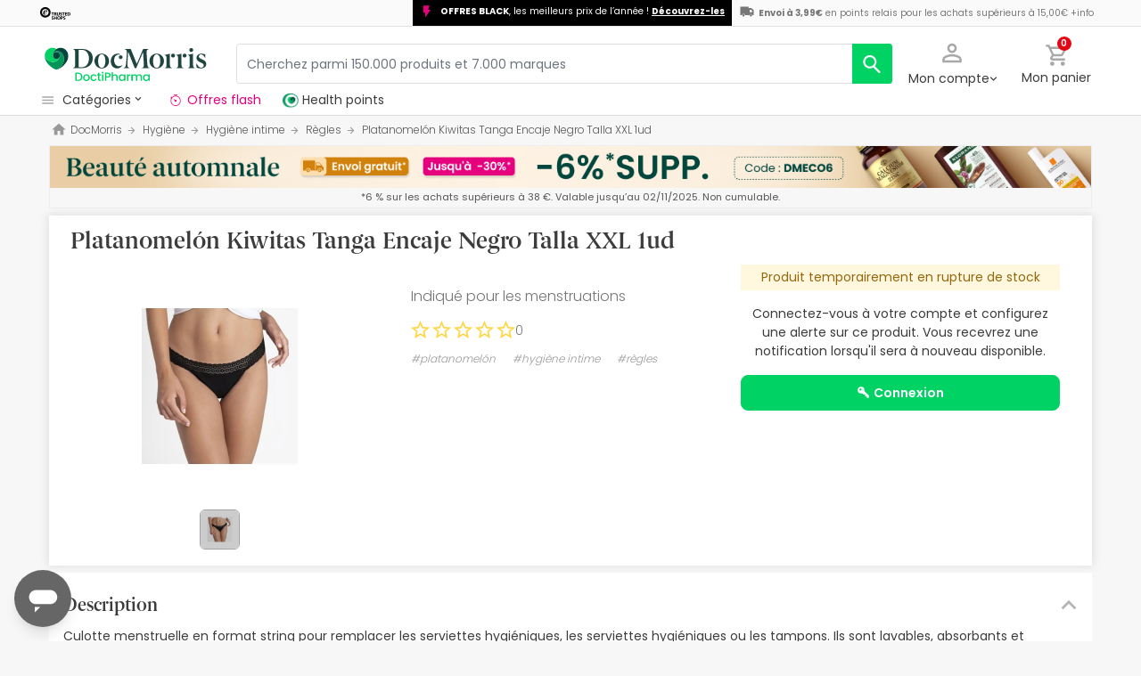

--- FILE ---
content_type: text/html; charset=UTF-8
request_url: https://www.docmorris.fr/fr/platanomelon-kiwitas-tanga-encaje-negro-talla-xxl-1ud/p-679477
body_size: 48631
content:
<!DOCTYPE html>
<html lang="fr">
<head>
    <meta charset="UTF-8"/>
    <meta name="viewport" content="initial-scale=1.0, maximum-scale=1.0, minimum-scale=1.0, user-scalable=no, width=device-width">
    <title>Platanomelón Kiwitas Tanga Encaje Negro Talla XXL 1ud | DocMorris France</title>
        <script>
    window.dataLayer = window.dataLayer || [];
    dataLayer.push({
        'language': "fr",
        'locale': "fr_FR",
        'country': "FR",
        'pageType': "product_page",
        'universal': true
    });

      function getDisplayMediaQuery() {
          const MOBILE_BREAKPOINT = '(max-width: 767px)';
          const TABLET_BREAKPOINT = '(min-width: 768px) and (max-width: 991px)';

          if (window.matchMedia && window.matchMedia(MOBILE_BREAKPOINT).matches) {
              return 'mobile';
          }
          if (window.matchMedia && window.matchMedia(TABLET_BREAKPOINT).matches) {
              return 'tablet';
          }
          return 'desktop';
      }

    function getCookie(cookieName) {
        const startsWithCookieName = (cookie) => cookie.trim().startsWith(`${cookieName}=`);
        const extractCookies = (cookies) => decodeURIComponent(cookies).split(';');
        const getValue = (cookie) => cookie ? cookie.substring(cookie.indexOf('=') + 1) : '';

        return getValue(extractCookies(document.cookie).find(startsWithCookieName));
    }

    function getUserIdFromCookie() {
        let userId = 0;

        const nvUid = getCookie('nv_uid');
        const pfUid = getCookie('pf_uid');

        if (nvUid && nvUid != 0 && nvUid != 'null') {
            userId = nvUid;
        } else if (pfUid && pfUid != 0) {
            userId = pfUid;
        }

        return userId;
    }

    function getNavigationType() {
        const { userAgent } = window.navigator;

        if (userAgent.includes('DocMorrisApp_iOS')) {
            return 'iosAppview';
        }

        if (userAgent.includes('DocMorrisApp_Android')) {
            return 'androidAppview';
        }

        return 'webview';
    }

    function getMd5Email() {
        let md5Email = null;
        const pfEmail = getCookie('pf_email');

        if (pfEmail && pfEmail !== '' && pfEmail !== 0 && pfEmail !== '0') {
            md5Email = pfEmail;
        }

        return md5Email;
    }

    dataLayer.push({
        'userId': getUserIdFromCookie(),
        'md5Email': getMd5Email(),
        'device': getDisplayMediaQuery(),
        'navigationType': getNavigationType()
    });
</script>


    <script>
        function CMPReady() {
            function handleCookieStatus(s){
                const value = !s.checkShowLayer().showWelcome
                document.cookie = `CMPAlertBoxClosed=${value}; path=/; domain=${getCookieDomainFromUrl()}`;
            };

            window.__cmp(
                "addEventListener",
                [
                    "consent",
                    function cmpConsentEvent(e, s) {
                        window.OptanonWrapper();

                        handleCookieStatus(s);
                    },
                    false,
                ],
                null
            );

            window.__cmp(
                "addEventListener",
                [
                    "settings",
                    function (e, s) {
                        
                    },
                    false,
                ],
                null
            );

            window.__cmp(
                "addEventListener",
                [
                    "consentscreen",
                    () => {
                                            },
                    false,
                ],
                null
            );
        }
    </script>

        
<script 
        async
        src="https://cdn.consentmanager.net/delivery/js/semiautomatic.min.js"
        data-cmp-ab="1"
        data-cmp-cdid="2dec39f582048"
        data-cmp-host="a.delivery.consentmanager.net"
        data-cmp-cdn="cdn.consentmanager.net"
        data-cmp-codesrc="0"
        onload="CMPReady()">
</script>
            <!-- Google Tag Manager -->
        <script>(function(w,d,s,l,i){w[l]=w[l]||[];w[l].push({'gtm.start':
                    new Date().getTime(),event:'gtm.js'});var f=d.getElementsByTagName(s)[0],
                j=d.createElement(s),dl=l!='dataLayer'?'&l='+l:'';j.async=true;j.src=
                '//www.googletagmanager.com/gtm.js?id='+i+dl;f.parentNode.insertBefore(j,f);
            })(window,document,'script','dataLayer','GTM-RQ3X');</script>
        <!-- End Google Tag Manager -->
    
                <meta name="robots" content="index,follow">
                    <link rel="canonical" href="https://www.docmorris.fr/fr/platanomelon-kiwitas-tanga-encaje-negro-talla-xxl-1ud/p-679477">
                                                <link rel="alternate" href="https://www.promofarma.com/en/platanomelon-kiwitas-tanga-encaje-negro-talla-xxl-1ud/p-679477" hreflang="x-default"/>
                            <link rel="alternate" href="https://www.promofarma.com/da/platanomelon-kiwitas-tanga-encaje-negro-talla-xxl-1ud/p-679477" hreflang="da"/>
                            <link rel="alternate" href="https://www.promofarma.com/de/platanomelon-kiwitas-tanga-encaje-negro-talla-xxl-1ud/p-679477" hreflang="de"/>
                            <link rel="alternate" href="https://www.promofarma.com/en/platanomelon-kiwitas-tanga-encaje-negro-talla-xxl-1ud/p-679477" hreflang="en"/>
                            <link rel="alternate" href="https://www.promofarma.com/es/platanomelon-kiwitas-tanga-encaje-braguitas-menstruales-negro-xxl/p-679477" hreflang="es"/>
                            <link rel="alternate" href="https://www.docmorris.fr/fr/platanomelon-kiwitas-tanga-encaje-negro-talla-xxl-1ud/p-679477" hreflang="fr"/>
                            <link rel="alternate" href="https://www.promofarma.com/it/platanomelon-kiwitas-tanga-encaje-negro-talla-xxl-1ud/p-679477" hreflang="it"/>
                            <link rel="alternate" href="https://www.promofarma.com/nl/platanomelon-kiwitas-tanga-encaje-negro-talla-xxl-1ud/p-679477" hreflang="nl"/>
                            <link rel="alternate" href="https://www.promofarma.com/pl/platanomelon-kiwitas-tanga-encaje-negro-talla-xxl-1ud/p-679477" hreflang="pl"/>
                            <link rel="alternate" href="https://www.docmorris.pt/pt/platanomelon-kiwitas-tanga-encaje-negro-talla-xxl-1ud/p-679477" hreflang="pt"/>
                        
          <meta name="description" content="DoctiPharma devient DocMorris. Indiqué pour les menstruations. Découvrez les produits pharmaceutiques Platanomelón au meilleur prix. Achetez en ligne sur DocMorris et recevez l’envoi en 24-72h !">
      <meta name="apple-mobile-web-app-capable" content="yes"/>
    <meta name="apple-mobile-web-app-status-bar-style" content="black"/>
    <meta name="HandheldFriendly" content="True"/>
    <meta name="apple-touch-fullscreen" content="yes"/>

        <meta name="apple-itunes-app" content="app-id=1473123438">

            <link rel="shortcut icon" href="https://www.docmorris.fr/dist/images/favicon.ico?08f36cad" type="image/x-icon"/>
        <link rel="apple-touch-icon-precomposed" href="https://www.docmorris.fr/dist/images/touch-icon-iphone-114.png?08f36cad"/>
        <link rel="apple-touch-icon" sizes="57x57" href="https://www.docmorris.fr/dist/images/touch-icon-iphone-57.png?08f36cad"/>
        <link rel="apple-touch-icon" sizes="114x114" href="https://www.docmorris.fr/dist/images/touch-icon-iphone-114.png?08f36cad"/>
        <link rel="apple-touch-icon" sizes="72x72" href="https://www.docmorris.fr/dist/images/touch-icon-ipad-72.png?08f36cad"/>
        <link rel="apple-touch-icon" sizes="144x144" href="https://www.docmorris.fr/dist/images/touch-icon-ipad-144.png?08f36cad"/>
    
        
                        <link as="image" rel="preload" href="https://statics.docmorris.fr/static/promofarma/prod/product_images/mr/XWH29G82_es_ES_0.jpeg" >
            
            <link as="font" rel="preload" href="https://www.docmorris.fr/dist/font-sources/docmorris/DocMorris-Regular.woff2" type="font/woff2" crossorigin>
        <link as="font" rel="preload" href="https://www.docmorris.fr/dist/font-sources/poppins/Poppins-Light.woff2" type="font/woff2" crossorigin>
        <link as="font" rel="preload" href="https://www.docmorris.fr/dist/font-sources/poppins/Poppins-Regular.woff2" type="font/woff2" crossorigin>
        <link as="font" rel="preload" href="https://www.docmorris.fr/dist/font-sources/poppins/Poppins-SemiBold.woff2" type="font/woff2" crossorigin>
        <link as="font" rel="preload" href="https://www.docmorris.fr/dist/font-sources/poppins/Poppins-Bold.woff2" type="font/woff2" crossorigin>
    
            <link rel="preconnect" href="//css6.docmorris.fr">
<link rel="preconnect" href="//cdn.consentmanager.net" crossorigin>
<link rel="preconnect" href="//try.abtasty.com" crossorigin>
<link rel="preconnect" href="//ariane.abtasty.com" crossorigin>
<link rel="preconnect" href="//www.datadoghq-browser-agent.com" crossorigin>
<link rel="preconnect" href="//www.googletagmanager.com" crossorigin>

    
            <script>
        (function(h,o,u,n,d) {
            h=h[d]=h[d]||{q:[],onReady:function(c){h.q.push(c)}}
            d=o.createElement(u);d.async=1;d.src=n
            n=o.getElementsByTagName(u)[0];n.parentNode.insertBefore(d,n)
        })(window,document,'script','https://www.datadoghq-browser-agent.com/datadog-rum-v4.js','DD_RUM')
        DD_RUM.onReady(function() {
            DD_RUM.init({
                clientToken: 'puba19b2811a50682b96ed7c381c40225ed',
                applicationId: '41383be7-3275-4c3a-9c32-b2ec8cbe0b01',
                site: 'datadoghq.eu',
                service: 'www.docmorris.fr',
                sampleRate: 1,
                replaySampleRate: 0,
                trackInteractions: false,
            })
        })
    </script>
        <script>
    (function (i, s, o, g, r, a, m) {
        i[r] = i[r] || [], i["abtiming"] = 1 * new Date();
        a = s.createElement(o),
            m = s.getElementsByTagName(o)[0]; a.async = 1; a.src = g; m.parentNode.insertBefore(a, m)
    })(window, document, "script", "//try.abtasty.com/35ce393f695e526ff041d87ab6f989cf.js", "_abtasty");
</script>
        <link rel="stylesheet" href="https://www.docmorris.fr/dist/assets/1761733367995/productProfilePage.css"/>
</head>
<body id="product-profile"
      data-allow-otc="false"
      data-locale="fr"
      data-user_locale="fr"
      data-localization_slug="fr"
      data-country="FR"
      data-user_country="FR"
      data-currency="EUR"
      data-user_currency="EUR"
      data-shipping_available="1"
      data-checkout_locale="fr_FR"
      data-campaign = "blackfriday"
      class=" season-skin-blackfriday dm-fr ">

    <!-- Google Tag Manager (noscript) -->
    <noscript><iframe src="//www.googletagmanager.com/ns.html?id=GTM-RQ3X"
                      height="0" width="0" style="display:none;visibility:hidden"></iframe></noscript>
    <!-- End Google Tag Manager (noscript) -->

        
    <div id="wrapper">
                  <div id="ToastWrapper"></div>
        
                    



<header id="header" class="navbar-nav navbar-default navbar-pf">
    <div class="sticky-header">
        <div class="topbar-header box-softwhite pf-color-darkgray text-center canvas-padding is-hiddenInSeachMobile">
            

<div class="row no-gutters content align-items-justify h-100">

    
        <div class="col text-left js-verified-opinions-header d-none d-lg-block" data-qa-ta="verifiedOpinionsHeader" >
                        <a href="/fr/opiniones" class="align-middle" data-qa-ta="linkVerifiedOpinionsHeader">
                        <img
                alt="Trusted Shops"
                src="https://www.docmorris.fr/dist/images/logos/trusted_shops_logo_header.png?08f36cad"
                srcset="https://www.docmorris.fr/dist/images/logos/trusted_shops_logo_header.png?08f36cad 1x, https://www.docmorris.fr/dist/images/logos/trusted_shops_logo_header@2x.png?08f36cad 2x"
                height="14"
        />

            </a>
            </div>

            
            <div class="CampaignBand fsize-10 col-auto text-left px-2 js-campaign-band" data-qa-ta="campaignBand" data-campaign-name="blackfriday">
        <span class="WrapperSvg WrapperSvg-size16 WrapperSvg-colorInterfererPrimary500 mr-1"><svg xmlns="http://www.w3.org/2000/svg" viewBox="0 0 24 24">
  <path d="m0,0h24v24H0V0Z" fill="none"/>
  <path d="m9,22v-8h-3V2h10l-2,7h4l-9,13Z"/>
</svg></span>
        <strong>OFFRES BLACK</strong>, les meilleurs prix de l’année ! <a href="/fr/l/offres-black-friday">Découvrez-les</a>
    </div>
      

                                       
            <div id="shipping-cost-header-bar" class="col-auto d-none d-lg-block px-2">
                <i class="pficon-van i-size-18"></i>

                    <span class="shipping-cost-text fsize-10">

                        <strong>Envoi à 3,99€</strong> en points relais pour les achats supérieurs à 15,00€
                        <span type="button" class="info-tooltip fsize-10" >
                            +info
                            <span class="info-tooltip-text" role="tooltip">Valable uniquement pour les pharmacies françaises.</span>
                        </span>
                    </span>
            </div>
            
     </div>
        </div>
        <div class="main-header container-fluid canvas-padding">
            <div class="row no-gutters align-items-center">
                                    <div class="col-auto d-lg-none pl-4 pl-lg-0 is-hiddenInSeachMobile">
                        <button type="button" class="app-menu-button btn btn-link navbar-toggler collapsed" data-qa-ta="menuWebMobile">
                            <span class="WrapperSvg WrapperSvg-size24 border rounded-top rounded-bottom WrapperSvg-colorNeutral300 p-1 WrapperSvg-colorDarkgray--large" data-icon="menu">
                              <svg width="24" height="24" viewBox="0 0 24 24" fill="none" xmlns="http://www.w3.org/2000/svg">
<g clip-path="url(#clip0_2470_2767)">
<path d="M3 18H21V16H3V18ZM3 13H21V11H3V13ZM3 6V8H21V6H3Z" fill="#A8A8A8"/>
</g>
<defs>
<clipPath id="clip0_2470_2767">
<rect width="24" height="24" rx="4" fill="white"/>
</clipPath>
</defs>
</svg>

                            </span>
                            <span class="WrapperSvg WrapperSvg-size24 border rounded-top rounded-bottom p-1 WrapperSvg-colorNeutral300 WrapperSvg-colorDarkgray--large" data-icon="closed" style="display: none">
                              <svg xmlns="http://www.w3.org/2000/svg" viewBox="0 0 24 24"><path d="M0 0h24v24H0z" fill="none"/><path d="M22 4l-2-2-8 8-8-8-2 2 8 8-8 8 2 2 8-8 8 8 2-2-8-8z"/></svg>
                            </span>
                        </button>
                    </div>
                                <div class="col col-lg-auto is-hiddenInSeachMobile">
                        <div class="brand-area">
    <a class="navbar-brand dm-dp-logo" href="/" title="DocMorris"></a>
</div>                </div>
                <div class="order-lg-last col-auto pr-4 pr-lg-0 is-hiddenInSeachMobile">
                    <div class="tools">
                        <div class="row no-gutters">
                            <div class="col-auto d-lg-none">
                                <button class="btn btn-link js-chatbotBtn" aria-haspopup="true" aria-label="Chat">
                                    <span class="WrapperSvg WrapperSvg-size28 WrapperSvg-colorNeutral300 WrapperSvg-colorDarkgray--large">
                                      <svg width="32" height="32" viewBox="0 0 32 32" fill="none" xmlns="http://www.w3.org/2000/svg">
<g clip-path="url(#clip0_2432_5117)">
<path d="M14.6666 23.9998H17.3333V21.3332H14.6666V23.9998ZM16 2.6665C8.63996 2.6665 2.66663 8.63984 2.66663 15.9998C2.66663 23.3598 8.63996 29.3332 16 29.3332C23.36 29.3332 29.3333 23.3598 29.3333 15.9998C29.3333 8.63984 23.36 2.6665 16 2.6665ZM16 26.6665C10.12 26.6665 5.33329 21.8798 5.33329 15.9998C5.33329 10.1198 10.12 5.33317 16 5.33317C21.88 5.33317 26.6666 10.1198 26.6666 15.9998C26.6666 21.8798 21.88 26.6665 16 26.6665ZM16 7.99984C13.0533 7.99984 10.6666 10.3865 10.6666 13.3332H13.3333C13.3333 11.8665 14.5333 10.6665 16 10.6665C17.4666 10.6665 18.6666 11.8665 18.6666 13.3332C18.6666 15.9998 14.6666 15.6665 14.6666 19.9998H17.3333C17.3333 16.9998 21.3333 16.6665 21.3333 13.3332C21.3333 10.3865 18.9466 7.99984 16 7.99984Z"/>
</g>
<defs>
<clipPath id="clip0_2432_5117">
<rect width="32" height="32" fill="white"/>
</clipPath>
</defs>
</svg>

                                    </span>
                                </button>
                            </div>
                            <div class="col-auto">
                                <div class="flex-row align-items-center justify-content-end session-loggedout">
    <div class="dropdown mx-md-1">
        <button id="dropdown-loggedout" class="btn btn-link dropdown-toggle dropdown-toggle-icon" role="button"
                data-toggle="dropdown" aria-haspopup="true" aria-expanded="false" aria-label="user account" data-qa-ta="loggedOut">
            <span class="WrapperSvg WrapperSvg-colorNeutral300" data-icon="user-outline">
                 <svg fill="none" height="27" viewBox="0 0 22 22" width="22" xmlns="http://www.w3.org/2000/svg"><path d="m11 2.86671c1.5467 0 2.8 1.25333 2.8 2.8 0 1.54666-1.2533 2.8-2.8 2.8-1.54666 0-2.79999-1.25334-2.79999-2.8 0-1.54667 1.25333-2.8 2.79999-2.8zm0 11.99999c3.96 0 8.1333 1.9467 8.1333 2.8v1.4667h-16.26662v-1.4667c0-.8533 4.17333-2.8 8.13332-2.8zm0-14.533326c-2.94666 0-5.33332 2.386666-5.33332 5.333336 0 2.94666 2.38666 5.33329 5.33332 5.33329 2.9467 0 5.3333-2.38663 5.3333-5.33329 0-2.94667-2.3866-5.333336-5.3333-5.333336zm0 12.000026c-3.55999 0-10.666656 1.7866-10.666656 5.3333v4h21.333356v-4c0-3.5467-7.1067-5.3333-10.6667-5.3333z"/></svg>
            </span>
            <span class="TextContent--small text d-none d-lg-block">Mon compte</span>
        </button>
        <div class="dropdown-menu dropdown-menu-right p-4 text-center" aria-labelledby="dropdown-loggedout">
            <i class="dropdown-closer pficon-close i-size-15 js-dropdown-closer d-none" data-qa-ta="closerLoggedOutDropdown"></i>

            <div class="my-2">
                <div class="mt-2 mb-5">
                    <p><strong>Accédez à une meilleure expérience</strong></p>
                    <a href="https://www.docmorris.fr/fr/login" class="Button Button--primary Button--small Button--fullwidth text-nowrap font-weight-bold" data-qa-ta="topbarLoginAccess">
                        Connexion
                    </a>
                </div>
                <hr>
                <div class="mt-4 mb-1">
                    <p><strong>Est-ce votre premier achat ?</strong></p>
                    <a href="https://www.docmorris.fr/fr/login" class="Button Button--secondary Button--small Button--fullwidth" data-qa-ta="topbarSignupAccess">
                                                <span>Créez un compte avec 5€ en cadeau</span>
                    </a>
                </div>
            </div>
        </div>
    </div>
</div>
<div class="flex-row align-items-center justify-content-end session-loggedin" style="display:none!important">
    <div class="dropdown mx-md-1">
        <button href="#" id="dropdown-account" class="btn btn-link dropdown-toggle dropdown-toggle-icon" role="button"
            data-toggle="dropdown" aria-haspopup="true" aria-expanded="false" aria-label="user account">
            <span class="WrapperSvg WrapperSvg-colorNeutral300" data-icon="user-outline">
                 <svg fill="none" height="27" viewBox="0 0 22 22" width="22" xmlns="http://www.w3.org/2000/svg"><path d="m11 2.86671c1.5467 0 2.8 1.25333 2.8 2.8 0 1.54666-1.2533 2.8-2.8 2.8-1.54666 0-2.79999-1.25334-2.79999-2.8 0-1.54667 1.25333-2.8 2.79999-2.8zm0 11.99999c3.96 0 8.1333 1.9467 8.1333 2.8v1.4667h-16.26662v-1.4667c0-.8533 4.17333-2.8 8.13332-2.8zm0-14.533326c-2.94666 0-5.33332 2.386666-5.33332 5.333336 0 2.94666 2.38666 5.33329 5.33332 5.33329 2.9467 0 5.3333-2.38663 5.3333-5.33329 0-2.94667-2.3866-5.333336-5.3333-5.333336zm0 12.000026c-3.55999 0-10.666656 1.7866-10.666656 5.3333v4h21.333356v-4c0-3.5467-7.1067-5.3333-10.6667-5.3333z"/></svg>
            </span>
            <span class="text d-none d-lg-block">
            <span id="user-name" class="TextContent--small text-user-name text-truncate" data-qa-ta="nvName"></span>
        </span>
        </button>
        <div id="account-menu" class="dropdown-menu dropdown-menu-right"
            aria-labelledby="dropdown-account">

            <div class="Tiers-level-indicator">
                <div class="TiersEmpty">
    <div class="TiersEmpty-header"></div>
    <div class="TiersEmpty-progressbar">
        <div class="TiersEmpty-progressbar-small"></div>
        <div class="TiersEmpty-progressbar-medium"></div>
        <div class="TiersEmpty-progressbar-small"></div>
    </div>
</div>                <div class="TiersAndPointsSummary d-none">
                    <a class="SummaryBox" href="https://www.docmorris.fr/fr/user/wallet" data-qa-ta="myHealthPoints">
                        <div class="SummaryBox-inner">
                            <img src="/dist/images/svg/health-points-icon.svg" height="24" width="24" class="SummaryBox-logo">
                            <div class="Text--highEmphasis AmountPoints" id="user-points-html">
                                <svg version="1.1" id="L4" xmlns="http://www.w3.org/2000/svg" xmlns:xlink="http://www.w3.org/1999/xlink" viewBox="0 0 52 12" enable-background="new 0 0 0 0" xml:space="preserve">
  <circle fill="currentColor" stroke="none" cx="6" cy="6" r="6">
    <animate
      attributeName="opacity"
      dur="1s"
      values="0;1;0"
      repeatCount="indefinite"
      begin="0.1"/>    
  </circle>
  <circle fill="currentColor" stroke="none" cx="26" cy="6" r="6">
    <animate
      attributeName="opacity"
      dur="1s"
      values="0;1;0"
      repeatCount="indefinite" 
      begin="0.2"/>       
  </circle>
  <circle fill="currentColor" stroke="none" cx="46" cy="6" r="6">
    <animate
      attributeName="opacity"
      dur="1s"
      values="0;1;0"
      repeatCount="indefinite" 
      begin="0.3"/>     
  </circle>
</svg>
                            </div>
                            Health points
                        </div>
                        <dd class="MonetaryValue TextContent--medium Text--highEmphasis" id="user-amount-html">
                            <svg version="1.1" id="L4" xmlns="http://www.w3.org/2000/svg" xmlns:xlink="http://www.w3.org/1999/xlink" viewBox="0 0 52 12" enable-background="new 0 0 0 0" xml:space="preserve">
  <circle fill="currentColor" stroke="none" cx="6" cy="6" r="6">
    <animate
      attributeName="opacity"
      dur="1s"
      values="0;1;0"
      repeatCount="indefinite"
      begin="0.1"/>    
  </circle>
  <circle fill="currentColor" stroke="none" cx="26" cy="6" r="6">
    <animate
      attributeName="opacity"
      dur="1s"
      values="0;1;0"
      repeatCount="indefinite" 
      begin="0.2"/>       
  </circle>
  <circle fill="currentColor" stroke="none" cx="46" cy="6" r="6">
    <animate
      attributeName="opacity"
      dur="1s"
      values="0;1;0"
      repeatCount="indefinite" 
      begin="0.3"/>     
  </circle>
</svg>
                        </dd>
                    </a>
                    <div className="d-flex justify-content-evenly align-items-center flex-row">
                        <div class="Progressbar-tiers d-flex flex-row justify-content-between">
  <div class="d-flex Progressbar-tiers-currentLevel">Niveau<span class="Progressbar-tiers-currentLevel-number"></span></div>
  
  <div class="Progressbar-tiers-background"> 
    <div class="Progressbar-tiers-progress"></div>
    <div class="Progressbar-tiers-circle-container">
        <div class="Progressbar-tiers-circle"></div>
        <div class="Progressbar-tiers-circle"></div>
        <div class="Progressbar-tiers-circle"></div>
        <div class="Progressbar-tiers-circle"></div>
        <div class="Progressbar-tiers-circle"></div>
    </div>
  </div>
 
  <div class="d-flex flex-row Progressbar-tiers-nextLevel">
    <i class="pficon-padlock i-size-15"></i>
    Niveau<span class="Progressbar-tiers-nextLevel-number"></span>
  </div>
</div>                    </div>
                </div>

            </div>
            <a class="dropdown-item" href="https://www.docmorris.fr/fr/account/index"
            data-qa-ta="topbarDropdownIndex">Mes achats</a>
            <a class="dropdown-item" href="https://www.docmorris.fr/fr/account/purchased-products"
               data-qa-ta="topbarDropdownPurchaseAgain">Acheter à nouveau</a>
                        <a class="dropdown-item" href="https://www.docmorris.fr/fr/account/favorites"
            data-qa-ta="topbarDropdownFavorites">Favoris</a>
                        <a class="dropdown-item" href="https://www.docmorris.fr/fr/account/profile"
            data-qa-ta="topbarDropdownProfile">Données personnelles</a>
            <a class="dropdown-item" href="https://www.docmorris.fr/fr/account/emails"
            data-qa-ta="topbarDropdownEmails">Préférences newsletter</a>
            <a class="dropdown-item" href="https://www.docmorris.fr/fr/addresses"
            data-qa-ta="topbarDropdownAddresses">Adresses de livraison</a>
            <a class="dropdown-item" href="https://www.docmorris.fr/fr/account/cards"
            data-qa-ta="topbarDropdownCards">Modes de paiement</a>
            <a class="dropdown-item" href="https://www.docmorris.fr/fr/account/rewards"
            data-qa-ta="topbarDropdownReward">Codes promotionnels</a>
                        <a class="dropdown-item" href="https://www.docmorris.fr/fr/user/wallet"
                data-qa-ta="topbarDropdownWallet"> Health points</a>
                        <a class="dropdown-item item-logout py-2 border-top" href="https://www.docmorris.fr/fr/logout"
                data-qa-ta="topbarDropdownLogout">
                <i class="pficon-power mr-1"></i> Déconnexion
            </a>
        </div>
    </div>
</div>
                            </div>
                            <div class="col-auto">
                                <button
                                  id="user-cart"
                                  class="btn btn-link"
                                  role="button"
                                  data-qa-ta="topbarCartComprar"
                                >
                                    <div class="iconbadge-box" data-qa-ta="cartOpenButton">
                                        <span class="WrapperSvg WrapperSvg-size24 WrapperSvg-colorNeutral300" aria-hidden="true" data-icon="cart">
                                          <svg width="27" height="28" viewBox="0 0 27 28" fill="none" xmlns="http://www.w3.org/2000/svg">
<path d="M19.7333 15.3333C20.7333 15.3333 21.6133 14.7866 22.0667 13.96L26.84 5.30663C27.3333 4.42663 26.6933 3.33329 25.68 3.33329H5.94668L4.69334 0.666626H0.333344V3.33329H3.00001L7.80001 13.4533L6.00001 16.7066C5.02668 18.4933 6.30668 20.6666 8.33334 20.6666H24.3333V18H8.33334L9.80001 15.3333H19.7333ZM7.21334 5.99996H23.4133L19.7333 12.6666H10.3733L7.21334 5.99996ZM8.33334 22C6.86668 22 5.68001 23.2 5.68001 24.6666C5.68001 26.1333 6.86668 27.3333 8.33334 27.3333C9.80001 27.3333 11 26.1333 11 24.6666C11 23.2 9.80001 22 8.33334 22ZM21.6667 22C20.2 22 19.0133 23.2 19.0133 24.6666C19.0133 26.1333 20.2 27.3333 21.6667 27.3333C23.1333 27.3333 24.3333 26.1333 24.3333 24.6666C24.3333 23.2 23.1333 22 21.6667 22Z"/>
</svg>

                                        </span>  
                                        <span id="cart-item-counter" class="badge badge-pill badge-danger"></span>
                                    </div>
                                    <span class="TextContent--small d-none d-lg-block">Mon panier</span>
                                </button>
                            </div>
                        </div>
                    </div>
                </div>
                <div class="col-lg">
                    <form id="search-bar" autocomplete="off" action="/fr/search">
    <div class="row no-gutters align-items-center RowSearchBar">
        <div class="col-auto is-visibleInSearchMobile">
            <button class="CloseSearchMode btn btn-link ml-1 js-closeSearchMode" type="button">
                <span class="WrapperSvg WrapperSvg-size24 WrapperSvg-colorNeutral300" aria-hidden="true" data-icon="cart">
                    <svg xmlns="http://www.w3.org/2000/svg" viewBox="0 0 24 24"><path d="M0,0H24V24H0Z" fill="none"/><path d="M12,22l1.76-1.76-7-7H22v-2.5H6.79l7-7L12,2,2,12Z"/></svg>

                </span> 
            </button>
        </div>
        <div id="search-bar-input-group" class="col searchbar input-group px-4 px-lg-0">
                                        
            <input id="search-bar-input" type="text" class="TextContent--small Text--lowEmphasis form-control text-truncate border" placeholder="Cherchez parmi 150.000 produits et 7.000 marques"
                    value="" name="q" data-qa-ta="topbarSearchInputText"
                    maxlength="75">
                        
            <div class="input-group-append WrapperSearchButtons">
                <button class="TextButton px-3 py-2 ClearSearchText js-clearSearch" type="button" data-qa-ta="clearSearch" style="display:none;" aria-hidden="true">
                    <span class="WrapperSvg WrapperSvg-size10 WrapperSvg-colorNeutral300" data-icon="close">
                        <svg xmlns="http://www.w3.org/2000/svg" viewBox="0 0 24 24"><path d="M0 0h24v24H0z" fill="none"/><path d="M22 4l-2-2-8 8-8-8-2 2 8 8-8 8 2 2 8-8 8 8 2-2-8-8z"/></svg>
                    </span>
                </button>
                <button id="search-button" name="search_button" type="submit" class="btn btn-light py-0" data-qa-ta="topbarSearchButton" aria-label="search">
                    <span class="js-search-icon-cta">
                        <span class="WrapperSvg WrapperSvg-size24 WrapperSvg-colorWhite" data-icon="search">
                        <svg xmlns="http://www.w3.org/2000/svg" viewBox="0 0 24 24"><path d="M0 0h24v24H0z" fill="none"/><path d="M21.24 20.07l-5.81-5.81a7.45 7.45 0 10-1.73 1.47l5.94 5.94a1.13 1.13 0 001.6-1.6zM4.52 9.41a5.32 5.32 0 115.32 5.32 5.32 5.32 0 01-5.32-5.32z"/></svg>
                        </span>
                    </span>
                </button>
            </div>
        </div>
    </div>
    
    <div id="top-trends-vue"></div>
</form>
                </div>
            </div>
        </div>
        <div class="d-flex align-items-baseline">
                            <div id="hover-menu-area" class="d-block d-lg-inline-block canvas-padding pr-xl-6" data-qa-ta="hoverMenuArea">
                    <div class="menu-toggler d-none d-lg-block" name="menu-desktop-toggler">
                        <span class="WrapperSvg WrapperSvg-size17 mr-1">
                        <svg width="24" height="24" viewBox="0 0 24 24" fill="none" xmlns="http://www.w3.org/2000/svg">
<g clip-path="url(#clip0_2470_2767)">
<path d="M3 18H21V16H3V18ZM3 13H21V11H3V13ZM3 6V8H21V6H3Z" fill="#A8A8A8"/>
</g>
<defs>
<clipPath id="clip0_2470_2767">
<rect width="24" height="24" rx="4" fill="white"/>
</clipPath>
</defs>
</svg>

                        </span>
                        <span class="TextContent--small text text-capitalize-first">catégories<i class="pficon-keyboard-arrow-down ml-1"></i></span>
                    </div>
                    
<div id="menu" class="navbar-collapse collapse align-items-stretch" data-qa-ta="dropDownMenu">
                    
    <ul id="categories-accordion" class="list-unstyled pf-accordion-multilink">
                    <li class="menu-item"> 
                <a class="menu-item-link menu-item-link-interferer_magenta txtbox text-truncate text-decoration-none Menu_Promos_FR " href="https://www.docmorris.fr/fr/l/promotions-en-cours" data-qa-ta="firstSectionMenu">
                                    <img class="image image-color" src="https://statics.promofarma.com/static/promofarma/prod/cms/images/0jxznxonwrz.svg" alt="Offres flash" />
                                    <span class="menu-item-text  
                    menu-item-text_interferer_magenta
                    font-weight-normal">Offres flash</span>
                </a>
            </li>
                    <li class="menu-item"> 
                <a class="menu-item-link  txtbox text-truncate text-decoration-none MenuHam_KBeautyFR " href="https://www.docmorris.fr/fr/k-beauty/l-2009606" data-qa-ta="firstSectionMenu">
                                    <img class="image image-color" src="https://statics.promofarma.com/static/promofarma/prod/cms/images/ro2clhfat9.png" alt="Cosmétique coréenne" />
                                    <span class="menu-item-text  
                    
                    font-weight-normal">Cosmétique coréenne</span>
                </a>
            </li>
        
                                                                                                                
                <li class="menu-item accordion-group ">
                                        <div id="heading-collapse-0" class="accordion-heading">
                        <a class="menu-item-link txtbox text-truncate " 
                            href="https://www.docmorris.fr/fr/beaute-et-cosmetique/c-1"
                            data-qa-ta="categoryLink" 
                            data-text="Beaut&#x00E9;&#x20;et&#x20;cosm&#x00E9;tique"
                                                        >
                                                        <i class="pficon-beauty"></i>
                            <span class="item-name">Beauté et cosmétique</span>
                        </a>
                                                    <a class="accordion-toggle toggleicon collapsed d-lg-none" data-toggle="collapse" data-target="#menu-body-collapse-0" aria-expanded="true"
                               aria-controls="menu-body-collapse-0" data-qa-ta="displaySubcategories" data-text="Beaut&#x00E9;&#x20;et&#x20;cosm&#x00E9;tique">
                                <span class="pf-color-green"></span>
                            </a>
                                            </div>
                                            <div id="menu-body-collapse-0" class="accordion-body collapse d-lg-none" aria-labelledby="heading-collapse-0" data-parent="#categories-accordion">
                            <div class="delimited-container">
                                <div class="row no-gutters">

                                                                                                                <div class="sbm-subcategories w-100">
                                            <ul class="list-unstyled">
                                                <li class="category-item level-0 text-left">
                                                    <a href="https://www.docmorris.fr/fr/beaute-et-cosmetique/c-1" rel="nofollow">Tout beauté et cosmétique</a>
                                                </li>
                                                                                                    <li class="category-item text-left">
                                                        <a href="https://www.docmorris.fr/fr/corps/c-293" data-qa-ta="subCategory">Corps</a>
                                                    </li>
                                                                                                    <li class="category-item text-left">
                                                        <a href="https://www.docmorris.fr/fr/cou-et-decollete/c-291" data-qa-ta="subCategory">Cou et décolleté</a>
                                                    </li>
                                                                                                    <li class="category-item text-left">
                                                        <a href="https://www.docmorris.fr/fr/levres/c-286" data-qa-ta="subCategory">Lèvres</a>
                                                    </li>
                                                                                                    <li class="category-item text-left">
                                                        <a href="https://www.docmorris.fr/fr/pour-hommes/c-303" data-qa-ta="subCategory">Pour hommes</a>
                                                    </li>
                                                                                                    <li class="category-item text-left">
                                                        <a href="https://www.docmorris.fr/fr/protection-solaire/c-1542" data-qa-ta="subCategory">Protection solaire</a>
                                                    </li>
                                                                                                    <li class="category-item text-left">
                                                        <a href="https://www.docmorris.fr/fr/visage/c-225" data-qa-ta="subCategory">Visage</a>
                                                    </li>
                                                                                                    <li class="category-item text-left">
                                                        <a href="https://www.docmorris.fr/fr/yeux/c-283" data-qa-ta="subCategory">Yeux</a>
                                                    </li>
                                                                                            </ul>
                                        </div>
                                                                    </div>
                            </div>
                        </div>
                                    </li>
                                                                                                                            
                <li class="menu-item accordion-group ">
                                        <div id="heading-collapse-1" class="accordion-heading">
                        <a class="menu-item-link txtbox text-truncate " 
                            href="https://www.docmorris.fr/fr/sante/c-2"
                            data-qa-ta="categoryLink" 
                            data-text="Sant&#x00E9;"
                                                        >
                                                        <i class="pficon-health"></i>
                            <span class="item-name">Santé</span>
                        </a>
                                                    <a class="accordion-toggle toggleicon collapsed d-lg-none" data-toggle="collapse" data-target="#menu-body-collapse-1" aria-expanded="true"
                               aria-controls="menu-body-collapse-1" data-qa-ta="displaySubcategories" data-text="Sant&#x00E9;">
                                <span class="pf-color-green"></span>
                            </a>
                                            </div>
                                            <div id="menu-body-collapse-1" class="accordion-body collapse d-lg-none" aria-labelledby="heading-collapse-1" data-parent="#categories-accordion">
                            <div class="delimited-container">
                                <div class="row no-gutters">

                                                                                                                <div class="sbm-subcategories w-100">
                                            <ul class="list-unstyled">
                                                <li class="category-item level-0 text-left">
                                                    <a href="https://www.docmorris.fr/fr/sante/c-2" rel="nofollow">Tout santé</a>
                                                </li>
                                                                                                    <li class="category-item text-left">
                                                        <a href="https://www.docmorris.fr/fr/appareils-de-mesure/c-537" data-qa-ta="subCategory">Appareils de mesure</a>
                                                    </li>
                                                                                                    <li class="category-item text-left">
                                                        <a href="https://www.docmorris.fr/fr/aromatherapie/c-669" data-qa-ta="subCategory">Aromathérapie</a>
                                                    </li>
                                                                                                    <li class="category-item text-left">
                                                        <a href="https://www.docmorris.fr/fr/infusions/c-677" data-qa-ta="subCategory">Infusions</a>
                                                    </li>
                                                                                                    <li class="category-item text-left">
                                                        <a href="https://www.docmorris.fr/fr/produits-pour-les-patients-en-oncologie/c-1590" data-qa-ta="subCategory">Produits pour les patients en oncologie</a>
                                                    </li>
                                                                                                    <li class="category-item text-left">
                                                        <a href="https://www.docmorris.fr/fr/sante-des-femmes/c-508" data-qa-ta="subCategory">Santé des femmes</a>
                                                    </li>
                                                                                                    <li class="category-item text-left">
                                                        <a href="https://www.docmorris.fr/fr/services/c-1437" data-qa-ta="subCategory">Services</a>
                                                    </li>
                                                                                                    <li class="category-item text-left">
                                                        <a href="https://www.docmorris.fr/fr/sexualite/c-511" data-qa-ta="subCategory">Sexualité</a>
                                                    </li>
                                                                                                    <li class="category-item text-left">
                                                        <a href="https://www.docmorris.fr/fr/soin-de-la-peau/c-472" data-qa-ta="subCategory">Soin de la peau</a>
                                                    </li>
                                                                                                    <li class="category-item text-left">
                                                        <a href="https://www.docmorris.fr/fr/soin-des-muscles/c-476" data-qa-ta="subCategory">Soin des muscles</a>
                                                    </li>
                                                                                                    <li class="category-item text-left">
                                                        <a href="https://www.docmorris.fr/fr/soin-des-oreilles/c-497" data-qa-ta="subCategory">Soin des oreilles</a>
                                                    </li>
                                                                                                    <li class="category-item text-left">
                                                        <a href="https://www.docmorris.fr/fr/soin-des-os/c-479" data-qa-ta="subCategory">Soin des os</a>
                                                    </li>
                                                                                                    <li class="category-item text-left">
                                                        <a href="https://www.docmorris.fr/fr/sports/c-1563" data-qa-ta="subCategory">Sports</a>
                                                    </li>
                                                                                                    <li class="category-item text-left">
                                                        <a href="https://www.docmorris.fr/fr/systeme-circulatoire/c-456" data-qa-ta="subCategory">Système circulatoire</a>
                                                    </li>
                                                                                                    <li class="category-item text-left">
                                                        <a href="https://www.docmorris.fr/fr/systeme-digestif/c-450" data-qa-ta="subCategory">Système digestif</a>
                                                    </li>
                                                                                                    <li class="category-item text-left">
                                                        <a href="https://www.docmorris.fr/fr/systeme-respiratoire/c-463" data-qa-ta="subCategory">Système respiratoire</a>
                                                    </li>
                                                                                                    <li class="category-item text-left">
                                                        <a href="https://www.docmorris.fr/fr/systeme-urinaire/c-481" data-qa-ta="subCategory">Système urinaire</a>
                                                    </li>
                                                                                                    <li class="category-item text-left">
                                                        <a href="https://www.docmorris.fr/fr/tests-et-analyses/c-541" data-qa-ta="subCategory">Tests et analyses</a>
                                                    </li>
                                                                                                    <li class="category-item text-left">
                                                        <a href="https://www.docmorris.fr/fr/trouble-de-l-humeur/c-674" data-qa-ta="subCategory">Trouble de l’humeur</a>
                                                    </li>
                                                                                                    <li class="category-item text-left">
                                                        <a href="https://www.docmorris.fr/fr/trousse-de-premiers-secours/c-522" data-qa-ta="subCategory">Trousse de premiers secours</a>
                                                    </li>
                                                                                                    <li class="category-item text-left">
                                                        <a href="https://www.docmorris.fr/fr/vitamines/c-500" data-qa-ta="subCategory">Vitamines</a>
                                                    </li>
                                                                                            </ul>
                                        </div>
                                                                    </div>
                            </div>
                        </div>
                                    </li>
                                                                                                                            
                <li class="menu-item accordion-group ">
                                        <div id="heading-collapse-2" class="accordion-heading">
                        <a class="menu-item-link txtbox text-truncate " 
                            href="https://www.docmorris.fr/fr/hygiene/c-3"
                            data-qa-ta="categoryLink" 
                            data-text="Hygi&#x00E8;ne"
                                                        >
                                                        <i class="pficon-hygiene"></i>
                            <span class="item-name">Hygiène</span>
                        </a>
                                                    <a class="accordion-toggle toggleicon collapsed d-lg-none" data-toggle="collapse" data-target="#menu-body-collapse-2" aria-expanded="true"
                               aria-controls="menu-body-collapse-2" data-qa-ta="displaySubcategories" data-text="Hygi&#x00E8;ne">
                                <span class="pf-color-green"></span>
                            </a>
                                            </div>
                                            <div id="menu-body-collapse-2" class="accordion-body collapse d-lg-none" aria-labelledby="heading-collapse-2" data-parent="#categories-accordion">
                            <div class="delimited-container">
                                <div class="row no-gutters">

                                                                                                                <div class="sbm-subcategories w-100">
                                            <ul class="list-unstyled">
                                                <li class="category-item level-0 text-left">
                                                    <a href="https://www.docmorris.fr/fr/hygiene/c-3" rel="nofollow">Tout hygiène</a>
                                                </li>
                                                                                                    <li class="category-item text-left">
                                                        <a href="https://www.docmorris.fr/fr/cheveux/c-345" data-qa-ta="subCategory">Cheveux</a>
                                                    </li>
                                                                                                    <li class="category-item text-left">
                                                        <a href="https://www.docmorris.fr/fr/hygiene-intime/c-439" data-qa-ta="subCategory">Hygiène intime</a>
                                                    </li>
                                                                                                    <li class="category-item text-left">
                                                        <a href="https://www.docmorris.fr/fr/mains-et-ongles/c-420" data-qa-ta="subCategory">Mains et ongles</a>
                                                    </li>
                                                                                                    <li class="category-item text-left">
                                                        <a href="https://www.docmorris.fr/fr/soin-des-pieds/c-428" data-qa-ta="subCategory">Soin des pieds</a>
                                                    </li>
                                                                                                    <li class="category-item text-left">
                                                        <a href="https://www.docmorris.fr/fr/soins-buccaux/c-383" data-qa-ta="subCategory">Soins buccaux</a>
                                                    </li>
                                                                                                    <li class="category-item text-left">
                                                        <a href="https://www.docmorris.fr/fr/soins-pour-le-corps/c-321" data-qa-ta="subCategory">Soins pour le corps</a>
                                                    </li>
                                                                                            </ul>
                                        </div>
                                                                    </div>
                            </div>
                        </div>
                                    </li>
                                                                                                                            
                <li class="menu-item accordion-group ">
                                        <div id="heading-collapse-3" class="accordion-heading">
                        <a class="menu-item-link txtbox text-truncate " 
                            href="https://www.docmorris.fr/fr/dietetique/c-4"
                            data-qa-ta="categoryLink" 
                            data-text="Di&#x00E9;t&#x00E9;tique"
                                                        >
                                                        <i class="pficon-dietetics"></i>
                            <span class="item-name">Diététique</span>
                        </a>
                                                    <a class="accordion-toggle toggleicon collapsed d-lg-none" data-toggle="collapse" data-target="#menu-body-collapse-3" aria-expanded="true"
                               aria-controls="menu-body-collapse-3" data-qa-ta="displaySubcategories" data-text="Di&#x00E9;t&#x00E9;tique">
                                <span class="pf-color-green"></span>
                            </a>
                                            </div>
                                            <div id="menu-body-collapse-3" class="accordion-body collapse d-lg-none" aria-labelledby="heading-collapse-3" data-parent="#categories-accordion">
                            <div class="delimited-container">
                                <div class="row no-gutters">

                                                                                                                <div class="sbm-subcategories w-100">
                                            <ul class="list-unstyled">
                                                <li class="category-item level-0 text-left">
                                                    <a href="https://www.docmorris.fr/fr/dietetique/c-4" rel="nofollow">Tout diététique</a>
                                                </li>
                                                                                                    <li class="category-item text-left">
                                                        <a href="https://www.docmorris.fr/fr/complements-beaute/c-559" data-qa-ta="subCategory">Compléments beauté</a>
                                                    </li>
                                                                                                    <li class="category-item text-left">
                                                        <a href="https://www.docmorris.fr/fr/nutrition/c-545" data-qa-ta="subCategory">Nutrition</a>
                                                    </li>
                                                                                                    <li class="category-item text-left">
                                                        <a href="https://www.docmorris.fr/fr/produits-minceur/c-550" data-qa-ta="subCategory">Produits minceur</a>
                                                    </li>
                                                                                            </ul>
                                        </div>
                                                                    </div>
                            </div>
                        </div>
                                    </li>
                                                                                                                            
                <li class="menu-item accordion-group ">
                                        <div id="heading-collapse-4" class="accordion-heading">
                        <a class="menu-item-link txtbox text-truncate " 
                            href="https://www.docmorris.fr/fr/bebes-et-maternite/c-5"
                            data-qa-ta="categoryLink" 
                            data-text="B&#x00E9;b&#x00E9;s&#x20;et&#x20;maternit&#x00E9;"
                                                        >
                                                        <i class="pficon-babies"></i>
                            <span class="item-name">Bébés et maternité</span>
                        </a>
                                                    <a class="accordion-toggle toggleicon collapsed d-lg-none" data-toggle="collapse" data-target="#menu-body-collapse-4" aria-expanded="true"
                               aria-controls="menu-body-collapse-4" data-qa-ta="displaySubcategories" data-text="B&#x00E9;b&#x00E9;s&#x20;et&#x20;maternit&#x00E9;">
                                <span class="pf-color-green"></span>
                            </a>
                                            </div>
                                            <div id="menu-body-collapse-4" class="accordion-body collapse d-lg-none" aria-labelledby="heading-collapse-4" data-parent="#categories-accordion">
                            <div class="delimited-container">
                                <div class="row no-gutters">

                                                                                                                <div class="sbm-subcategories w-100">
                                            <ul class="list-unstyled">
                                                <li class="category-item level-0 text-left">
                                                    <a href="https://www.docmorris.fr/fr/bebes-et-maternite/c-5" rel="nofollow">Tout bébés et maternité</a>
                                                </li>
                                                                                                    <li class="category-item text-left">
                                                        <a href="https://www.docmorris.fr/fr/accessoires-pour-le-nourrisson/c-600" data-qa-ta="subCategory">Accessoires pour le nourrisson</a>
                                                    </li>
                                                                                                    <li class="category-item text-left">
                                                        <a href="https://www.docmorris.fr/fr/aliments-pour-nourrissons/c-608" data-qa-ta="subCategory">Aliments pour nourrissons</a>
                                                    </li>
                                                                                                    <li class="category-item text-left">
                                                        <a href="https://www.docmorris.fr/fr/appareils-electroniques/c-635" data-qa-ta="subCategory">Appareils électroniques</a>
                                                    </li>
                                                                                                    <li class="category-item text-left">
                                                        <a href="https://www.docmorris.fr/fr/enfants/c-640" data-qa-ta="subCategory">Enfants</a>
                                                    </li>
                                                                                                    <li class="category-item text-left">
                                                        <a href="https://www.docmorris.fr/fr/grossesse-et-periode-post-partum/c-567" data-qa-ta="subCategory">Grossesse et période post-partum</a>
                                                    </li>
                                                                                                    <li class="category-item text-left">
                                                        <a href="https://www.docmorris.fr/fr/soin-de-la-maman/c-623" data-qa-ta="subCategory">Soin de la maman</a>
                                                    </li>
                                                                                                    <li class="category-item text-left">
                                                        <a href="https://www.docmorris.fr/fr/soins-du-nourrisson/c-569" data-qa-ta="subCategory">Soins du nourrisson</a>
                                                    </li>
                                                                                            </ul>
                                        </div>
                                                                    </div>
                            </div>
                        </div>
                                    </li>
                                                                                                                            
                <li class="menu-item accordion-group ">
                                        <div id="heading-collapse-5" class="accordion-heading">
                        <a class="menu-item-link txtbox text-truncate " 
                            href="https://www.docmorris.fr/fr/optique/c-492"
                            data-qa-ta="categoryLink" 
                            data-text="Optique"
                                                        >
                                                        <i class="pficon-opticians"></i>
                            <span class="item-name">Optique</span>
                        </a>
                                                    <a class="accordion-toggle toggleicon collapsed d-lg-none" data-toggle="collapse" data-target="#menu-body-collapse-5" aria-expanded="true"
                               aria-controls="menu-body-collapse-5" data-qa-ta="displaySubcategories" data-text="Optique">
                                <span class="pf-color-green"></span>
                            </a>
                                            </div>
                                            <div id="menu-body-collapse-5" class="accordion-body collapse d-lg-none" aria-labelledby="heading-collapse-5" data-parent="#categories-accordion">
                            <div class="delimited-container">
                                <div class="row no-gutters">

                                                                                                                <div class="sbm-subcategories w-100">
                                            <ul class="list-unstyled">
                                                <li class="category-item level-0 text-left">
                                                    <a href="https://www.docmorris.fr/fr/optique/c-492" rel="nofollow">Tout optique</a>
                                                </li>
                                                                                                    <li class="category-item text-left">
                                                        <a href="https://www.docmorris.fr/fr/demangeaisons/c-1304" data-qa-ta="subCategory">Démangeaisons</a>
                                                    </li>
                                                                                                    <li class="category-item text-left">
                                                        <a href="https://www.docmorris.fr/fr/hydratation/c-682" data-qa-ta="subCategory">Hydratation</a>
                                                    </li>
                                                                                                    <li class="category-item text-left">
                                                        <a href="https://www.docmorris.fr/fr/hygiene-oculaire/c-493" data-qa-ta="subCategory">Hygiène oculaire</a>
                                                    </li>
                                                                                                    <li class="category-item text-left">
                                                        <a href="https://www.docmorris.fr/fr/lentilles-de-contact/c-494" data-qa-ta="subCategory">Lentilles de contact</a>
                                                    </li>
                                                                                                    <li class="category-item text-left">
                                                        <a href="https://www.docmorris.fr/fr/lunettes/c-496" data-qa-ta="subCategory">Lunettes</a>
                                                    </li>
                                                                                                    <li class="category-item text-left">
                                                        <a href="https://www.docmorris.fr/fr/patchs/c-1572" data-qa-ta="subCategory">Patchs</a>
                                                    </li>
                                                                                                    <li class="category-item text-left">
                                                        <a href="https://www.docmorris.fr/fr/protection-des-yeux/c-1601" data-qa-ta="subCategory">Protection des yeux</a>
                                                    </li>
                                                                                                    <li class="category-item text-left">
                                                        <a href="https://www.docmorris.fr/fr/yeux-fatigues/c-495" data-qa-ta="subCategory">Yeux fatigués</a>
                                                    </li>
                                                                                            </ul>
                                        </div>
                                                                    </div>
                            </div>
                        </div>
                                    </li>
                                                                                                                            
                <li class="menu-item accordion-group ">
                                        <div id="heading-collapse-6" class="accordion-heading">
                        <a class="menu-item-link txtbox text-truncate " 
                            href="https://www.docmorris.fr/fr/orthopedie/c-483"
                            data-qa-ta="categoryLink" 
                            data-text="Orthop&#x00E9;die"
                                                        >
                                                        <i class="pficon-orthopedics"></i>
                            <span class="item-name">Orthopédie</span>
                        </a>
                                                    <a class="accordion-toggle toggleicon collapsed d-lg-none" data-toggle="collapse" data-target="#menu-body-collapse-6" aria-expanded="true"
                               aria-controls="menu-body-collapse-6" data-qa-ta="displaySubcategories" data-text="Orthop&#x00E9;die">
                                <span class="pf-color-green"></span>
                            </a>
                                            </div>
                                            <div id="menu-body-collapse-6" class="accordion-body collapse d-lg-none" aria-labelledby="heading-collapse-6" data-parent="#categories-accordion">
                            <div class="delimited-container">
                                <div class="row no-gutters">

                                                                                                                <div class="sbm-subcategories w-100">
                                            <ul class="list-unstyled">
                                                <li class="category-item level-0 text-left">
                                                    <a href="https://www.docmorris.fr/fr/orthopedie/c-483" rel="nofollow">Tout orthopédie</a>
                                                </li>
                                                                                                    <li class="category-item text-left">
                                                        <a href="https://www.docmorris.fr/fr/aide-technique/c-1386" data-qa-ta="subCategory">Aide technique</a>
                                                    </li>
                                                                                                    <li class="category-item text-left">
                                                        <a href="https://www.docmorris.fr/fr/appareils-electroniques/c-490" data-qa-ta="subCategory">Appareils électroniques</a>
                                                    </li>
                                                                                                    <li class="category-item text-left">
                                                        <a href="https://www.docmorris.fr/fr/attelles/c-1294" data-qa-ta="subCategory">Attelles</a>
                                                    </li>
                                                                                                    <li class="category-item text-left">
                                                        <a href="https://www.docmorris.fr/fr/bas/c-484" data-qa-ta="subCategory">Bas</a>
                                                    </li>
                                                                                                    <li class="category-item text-left">
                                                        <a href="https://www.docmorris.fr/fr/bas-courts/c-1166" data-qa-ta="subCategory">Bas courts</a>
                                                    </li>
                                                                                                    <li class="category-item text-left">
                                                        <a href="https://www.docmorris.fr/fr/bas-longs/c-1159" data-qa-ta="subCategory">Bas longs</a>
                                                    </li>
                                                                                                    <li class="category-item text-left">
                                                        <a href="https://www.docmorris.fr/fr/bavoirs-pour-adultes/c-1306" data-qa-ta="subCategory">Bavoirs pour adultes</a>
                                                    </li>
                                                                                                    <li class="category-item text-left">
                                                        <a href="https://www.docmorris.fr/fr/bouillottes/c-806" data-qa-ta="subCategory">Bouillottes</a>
                                                    </li>
                                                                                                    <li class="category-item text-left">
                                                        <a href="https://www.docmorris.fr/fr/cannes/c-488" data-qa-ta="subCategory">Cannes</a>
                                                    </li>
                                                                                                    <li class="category-item text-left">
                                                        <a href="https://www.docmorris.fr/fr/ceintures/c-485" data-qa-ta="subCategory">Ceintures</a>
                                                    </li>
                                                                                                    <li class="category-item text-left">
                                                        <a href="https://www.docmorris.fr/fr/bas/c-810" data-qa-ta="subCategory">Chaussettes</a>
                                                    </li>
                                                                                                    <li class="category-item text-left">
                                                        <a href="https://www.docmorris.fr/fr/chaussures/c-489" data-qa-ta="subCategory">Chaussures</a>
                                                    </li>
                                                                                                    <li class="category-item text-left">
                                                        <a href="https://www.docmorris.fr/fr/collier-cervical/c-825" data-qa-ta="subCategory">Collier cervical</a>
                                                    </li>
                                                                                                    <li class="category-item text-left">
                                                        <a href="https://www.docmorris.fr/fr/correcteur/c-1291" data-qa-ta="subCategory">Correcteur</a>
                                                    </li>
                                                                                                    <li class="category-item text-left">
                                                        <a href="https://www.docmorris.fr/fr/gants/c-987" data-qa-ta="subCategory">Gants</a>
                                                    </li>
                                                                                                    <li class="category-item text-left">
                                                        <a href="https://www.docmorris.fr/fr/maintien/c-486" data-qa-ta="subCategory">Maintien</a>
                                                    </li>
                                                                                                    <li class="category-item text-left">
                                                        <a href="https://www.docmorris.fr/fr/mobilite/c-1425" data-qa-ta="subCategory">Mobilité</a>
                                                    </li>
                                                                                                    <li class="category-item text-left">
                                                        <a href="https://www.docmorris.fr/fr/mouchoirs-en-papier/c-1108" data-qa-ta="subCategory">Mouchoirs en papier</a>
                                                    </li>
                                                                                                    <li class="category-item text-left">
                                                        <a href="https://www.docmorris.fr/fr/pieds/c-895" data-qa-ta="subCategory">Pieds</a>
                                                    </li>
                                                                                                    <li class="category-item text-left">
                                                        <a href="https://www.docmorris.fr/fr/poches-de-chaud-froid/c-814" data-qa-ta="subCategory">Poches de chaud/froid</a>
                                                    </li>
                                                                                                    <li class="category-item text-left">
                                                        <a href="https://www.docmorris.fr/fr/produits-anti-escarres/c-772" data-qa-ta="subCategory">Produits anti-escarres</a>
                                                    </li>
                                                                                                    <li class="category-item text-left">
                                                        <a href="https://www.docmorris.fr/fr/produits-sanitaires/c-660" data-qa-ta="subCategory">Produits sanitaires</a>
                                                    </li>
                                                                                                    <li class="category-item text-left">
                                                        <a href="https://www.docmorris.fr/fr/reeducation/c-491" data-qa-ta="subCategory">Rééducation</a>
                                                    </li>
                                                                                                    <li class="category-item text-left">
                                                        <a href="https://www.docmorris.fr/fr/semelles/c-487" data-qa-ta="subCategory">Semelles</a>
                                                    </li>
                                                                                                    <li class="category-item text-left">
                                                        <a href="https://www.docmorris.fr/fr/stabilisateur/c-888" data-qa-ta="subCategory">Stabilisateur</a>
                                                    </li>
                                                                                                    <li class="category-item text-left">
                                                        <a href="https://www.docmorris.fr/fr/urinal/c-927" data-qa-ta="subCategory">Urinal</a>
                                                    </li>
                                                                                            </ul>
                                        </div>
                                                                    </div>
                            </div>
                        </div>
                                    </li>
                                                                                                                            
                <li class="menu-item accordion-group ">
                                        <div id="heading-collapse-7" class="accordion-heading">
                        <a class="menu-item-link txtbox text-truncate " 
                            href="https://www.docmorris.fr/fr/herboristerie/c-1606"
                            data-qa-ta="categoryLink" 
                            data-text="Herboristerie"
                                                        >
                                                        <i class="pficon-herbalist"></i>
                            <span class="item-name">Herboristerie</span>
                        </a>
                                                    <a class="accordion-toggle toggleicon collapsed d-lg-none" data-toggle="collapse" data-target="#menu-body-collapse-7" aria-expanded="true"
                               aria-controls="menu-body-collapse-7" data-qa-ta="displaySubcategories" data-text="Herboristerie">
                                <span class="pf-color-green"></span>
                            </a>
                                            </div>
                                            <div id="menu-body-collapse-7" class="accordion-body collapse d-lg-none" aria-labelledby="heading-collapse-7" data-parent="#categories-accordion">
                            <div class="delimited-container">
                                <div class="row no-gutters">

                                                                                                                <div class="sbm-subcategories w-100">
                                            <ul class="list-unstyled">
                                                <li class="category-item level-0 text-left">
                                                    <a href="https://www.docmorris.fr/fr/herboristerie/c-1606" rel="nofollow">Tout herboristerie</a>
                                                </li>
                                                                                                    <li class="category-item text-left">
                                                        <a href="https://www.docmorris.fr/fr/aliments-biologiques/c-1668" data-qa-ta="subCategory">Aliments Biologiques</a>
                                                    </li>
                                                                                                    <li class="category-item text-left">
                                                        <a href="https://www.docmorris.fr/fr/dietetique-naturelle/c-1632" data-qa-ta="subCategory">Diététique Naturelle</a>
                                                    </li>
                                                                                                    <li class="category-item text-left">
                                                        <a href="https://www.docmorris.fr/fr/nutrition-sportive/c-1662" data-qa-ta="subCategory">Nutrition Sportive</a>
                                                    </li>
                                                                                                    <li class="category-item text-left">
                                                        <a href="https://www.docmorris.fr/fr/plantes-medicinales/c-1615" data-qa-ta="subCategory">Plantes Médicinales</a>
                                                    </li>
                                                                                                    <li class="category-item text-left">
                                                        <a href="https://www.docmorris.fr/fr/remedes-naturels/c-1650" data-qa-ta="subCategory">Remèdes Naturels</a>
                                                    </li>
                                                                                                    <li class="category-item text-left">
                                                        <a href="https://www.docmorris.fr/fr/thes-et-infusions/c-1620" data-qa-ta="subCategory">Thés et Infusions</a>
                                                    </li>
                                                                                            </ul>
                                        </div>
                                                                    </div>
                            </div>
                        </div>
                                    </li>
                                                                                                                            
                <li class="menu-item accordion-group ">
                                        <div id="heading-collapse-8" class="accordion-heading">
                        <a class="menu-item-link txtbox text-truncate " 
                            href="https://www.docmorris.fr/fr/cosmetiques-naturels/c-1607"
                            data-qa-ta="categoryLink" 
                            data-text="Cosm&#x00E9;tiques&#x20;naturels"
                                                        >
                                                        <i class="pficon-natural-cosmetics"></i>
                            <span class="item-name">Cosmétiques naturels</span>
                        </a>
                                                    <a class="accordion-toggle toggleicon collapsed d-lg-none" data-toggle="collapse" data-target="#menu-body-collapse-8" aria-expanded="true"
                               aria-controls="menu-body-collapse-8" data-qa-ta="displaySubcategories" data-text="Cosm&#x00E9;tiques&#x20;naturels">
                                <span class="pf-color-green"></span>
                            </a>
                                            </div>
                                            <div id="menu-body-collapse-8" class="accordion-body collapse d-lg-none" aria-labelledby="heading-collapse-8" data-parent="#categories-accordion">
                            <div class="delimited-container">
                                <div class="row no-gutters">

                                                                                                                <div class="sbm-subcategories w-100">
                                            <ul class="list-unstyled">
                                                <li class="category-item level-0 text-left">
                                                    <a href="https://www.docmorris.fr/fr/cosmetiques-naturels/c-1607" rel="nofollow">Tout cosmétiques naturels</a>
                                                </li>
                                                                                                    <li class="category-item text-left">
                                                        <a href="https://www.docmorris.fr/fr/soins-visage-et-corps/c-1732" data-qa-ta="subCategory">Soins visage et corps</a>
                                                    </li>
                                                                                            </ul>
                                        </div>
                                                                    </div>
                            </div>
                        </div>
                                    </li>
                                                                                                                                                                                    
                <li class="menu-item"> 
            <a class="menu-item-link  txtbox text-truncate text-decoration-none  font-weight-semibold" href="https://www.docmorris.fr/fr/marques" data-qa-ta="firstSectionMenu">
                            <span class="menu-item-text 
                
                font-weight-normal">Marques</span>
            </a>
        </li>
                <li class="menu-item"> 
            <a class="menu-item-link  txtbox text-truncate text-decoration-none  font-weight-semibold" href="https://www.docmorris.fr/fr/plus-vendus" data-qa-ta="firstSectionMenu">
                            <span class="menu-item-text 
                
                font-weight-normal">Top Ventes</span>
            </a>
        </li>
                <li class="menu-item"> 
            <a class="menu-item-link  txtbox text-truncate text-decoration-none  font-weight-semibold" href="https://www.docmorris.fr/fr/health-points" data-qa-ta="firstSectionMenu">
                            <span class="menu-item-text 
                
                font-weight-normal">Health points</span>
            </a>
        </li>
                <li class="menu-item"> 
            <a class="menu-item-link  txtbox text-truncate text-decoration-none  font-weight-semibold" href="https://www.docmorris.fr/mag" data-qa-ta="firstSectionMenu">
                            <span class="menu-item-text 
                
                font-weight-normal">Blog</span>
            </a>
        </li>
                <li class="menu-item"> 
            <a class="menu-item-link  txtbox text-truncate text-decoration-none  font-weight-semibold" href="https://www.docmorris.fr/fr/doctipharma-devient-docmorris/l-42690" data-qa-ta="firstSectionMenu">
                            <span class="menu-item-text 
                
                font-weight-normal"> Nous sommes DocMorris </span>
            </a>
        </li>
            </ul>

    <div id="submenu-desktop">
        <div class="content h-100">
            <div class="row no-gutters h-100">
                <div class="col-auto">
                    <div class="sbm-subcategories">
                        <h5 class="title TextContent--medium Text--highEmphasis"></h5>
                        <div class="wrapper" data-qa-ta="sbmSubcategories"></div>
                    </div>
                </div>
                <div class="col-auto">
                    <div class="sbm-brands">
                        <h5 class="title TextContent--medium Text--highEmphasis">Marques phares</h5>
                        <div class="wrapper" data-qa-ta="sbmBrands"></div>
                    </div>
                </div>
                <div class="col">
                    <div class="sbm-products">
                        <h5 class="title TextContent--medium Text--highEmphasis">Produits phares</h5>
                        <div class="wrapper" data-qa-ta="sbmProducts"></div>
                    </div>
                </div>

            </div>
        </div>
    </div>
</div>
                </div>
                                            <a class="BookmarkItem pr-6 EA_event-Menu_Promos_FR BookmarkItem_interferer_magenta" href=/fr/l/promotions-en-cours>
                            <img class="image image-color" src="https://statics.promofarma.com/static/promofarma/prod/cms/images/0jxznxonwrz.svg" alt="Offres flash" width="18" height="18" />
                        <span class="BookmarkItem-text TextContent--small
            BookmarkItem-text_interferer_magenta
            font-weight-normal
            ">Offres flash</span>
        </a>
            <a class="BookmarkItem pr-6 Menu_HealthpointsFR " href=/fr/health-points>
                            <img class="image image-no-color" src="https://statics.promofarma.com/static/promofarma/prod/cms/images/1xjl1wrmpvz.png" alt="Health points" width="18" height="18" />
                        <span class="BookmarkItem-text TextContent--small
            
            font-weight-normal
            ">Health points</span>
        </a>
            </div>
    </div>
    <div class="layer-searching-mobile js-searching-mobile"></div>
</header>
        
                    
<div id="crm-alert" class="alert alert-dismissible rewards-alert  " data-qa-ta="crmAlert">
    <div class="crm-body">
        <div class="crm-content">
                    </div>
    </div>
</div>
        
        <div id="main" class="content-load">
                <div id="favorites-modal-vue"></div>
            <div id="cart-modal-vue"></div>
    <div id="variant-selector-modal-vue"></div>
        <section id="product-section"
        class="container-fluid px-0 delimited-container"
        data-discount="0"
        data-stock="soldout"
        data-pvp="0"
        data-product-id="679477"
        data-category-name-one="Hygiène"        data-category-name-two="Hygiène intime"        data-category-name-three="Règles"                data-product-uuid="b2677eca-e1f2-4e71-8c0e-3551a00f8564"
        data-product-name="Platanomel&#x00F3;n&#x20;Kiwitas&#x20;Tanga&#x20;Encaje&#x20;Negro&#x20;Talla&#x20;XXL&#x20;1ud"
        data-sale-type="BPC"
        data-category-level-1="Hygi&#x00E8;ne&#x20;intime"
        data-brand-name="Platanomel&#x00F3;n"
    >
                    
                                                                    
            <script type="application/ld+json">
            {
                "@context":"https://schema.org",
                "@type":"BreadcrumbList",
                "itemListElement": [{"@type":"ListItem","position":0,"name":"DocMorris","item":"https:\/\/www.docmorris.fr"},{"@type":"ListItem","position":1,"name":"Hygi\u00e8ne","item":"https:\/\/www.docmorris.fr\/fr\/hygiene\/c-3"},{"@type":"ListItem","position":2,"name":"Hygi\u00e8ne intime","item":"https:\/\/www.docmorris.fr\/fr\/hygiene-intime\/c-439"},{"@type":"ListItem","position":3,"name":"R\u00e8gles","item":"https:\/\/www.docmorris.fr\/fr\/regles\/c-444"},{"@type":"ListItem","position":4,"name":"Platanomel\u00f3n Kiwitas Tanga Encaje Negro Talla XXL 1ud","item":"https:\/\/www.docmorris.fr\/fr\/platanomelon-kiwitas-tanga-encaje-negro-talla-xxl-1ud\/p-679477"}]
            }
        </script>
    
    <ol class="breadcrumb mx-4 ml-lg-0 my-1">
                                    <li class="d-none d-md-inline-block">
                    <i class="pficon-home i-size-18 mr-1"></i><a href="https://www.docmorris.fr"><span>DocMorris</span></a>
                </li>
                                                <li>
                    <a href="https://www.docmorris.fr/fr/hygiene/c-3"><span data-qa-ta="topMarcasPath">Hygiène</span></a>
                </li>
                                                <li>
                    <a href="https://www.docmorris.fr/fr/hygiene-intime/c-439"><span data-qa-ta="topMarcasPath">Hygiène intime</span></a>
                </li>
                                                <li>
                    <a href="https://www.docmorris.fr/fr/regles/c-444"><span data-qa-ta="topMarcasPath">Règles</span></a>
                </li>
                                                <li class="active">
                    <a href="https://www.docmorris.fr/fr/platanomelon-kiwitas-tanga-encaje-negro-talla-xxl-1ud/p-679477"><span>Platanomelón Kiwitas Tanga Encaje Negro Talla XXL 1ud</span></a>
                </li>
                        </ol>
                            
    <div id="banner-all-in" data-qa-ta="bannerAllIn">
                                    <div class="wrapper d-md-none m-1 mx-4 mx-md-0">
                    <img class="img-fluid" src="https://d2ycanzclfvz8u.cloudfront.net/images/2025/CAMPANAS/10_OTONO/banners/otono_6_allin_r_fr.jpg" alt="FALL 2025 FR 6%">
                                             <div class="pf-accordion-arrow">
                            <div id="legalTextAccordion" class="accordion-group">
                                <div id="headingBannerLegalText" class="accordion-heading text-center">
                                    <a class="collapsed accordion-toggle" data-toggle="collapse" data-target="#bannerLegalText" aria-expanded="false" aria-controls="bannerLegalText" >
                                        <span>*Voir détails</span>
                                        <i class="pficon-keyboard-arrow-down"></i><i class="pficon-keyboard-arrow-up"></i>  
                                    </a>
                                </div>
                                <div id="bannerLegalText" class="accordion-body collapse" aria-labelledby="headingBannerLegalText" data-parent="#legalTextAccordion">
                                    <p class="text-center">*6 % sur les achats supérieurs à 38 €. Valable jusqu’au 02/11/2025. Non cumulable.</p>
                                </div>
                            </div>
                        </div>
                                    </div>
                                                        <div class="wrapper d-none d-md-block m-1 mx-4 mx-lg-0">
                    <img class="img-fluid" src="https://d2ycanzclfvz8u.cloudfront.net/images/2025/CAMPANAS/10_OTONO/banners/otono_6_allin_d_fr.jpg" alt="FALL 2025 FR 6%">
                    <p class="bottom-legals-banner text-center">*6 % sur les achats supérieurs à 38 €. Valable jusqu’au 02/11/2025. Non cumulable.</p>                </div>
                        </div>

                                            
                
                    





<section id="productSheetCont" class="box-white new-product-sheet shadowbox mt-md-2 mb-2  " data-sendby="">
    <h1 class="TextDisplay--medium px-6 pt-3 mb-3">
                    Platanomelón Kiwitas Tanga Encaje Negro Talla XXL 1ud
            </h1>
    <div class="row no-gutters px-6 pl-md-0">
        <div class="col-md-6 col-lg text-center">
                            
<div class="Tag--wrapper pl-md-6 p-0" data-qa-ta="tagWrapper">

    <button id="js-tag-hpoints" data-qa-ta="tagHealthPoints" class="Tag Tag--healthPoints Tag--small " data-toggle="modal" data-target="#health-points-modal"  data-health-points-multiplier="1"  >
                            <span class="d-inline-block">
                <span class="Text--highEmphasis AmountPoints js-amount-points" data-qa-ta="productPoints">
                    <svg version="1.1" id="L4" xmlns="http://www.w3.org/2000/svg" xmlns:xlink="http://www.w3.org/1999/xlink" viewBox="0 0 52 12" enable-background="new 0 0 0 0" xml:space="preserve">
  <circle fill="currentColor" stroke="none" cx="6" cy="6" r="6">
    <animate
      attributeName="opacity"
      dur="1s"
      values="0;1;0"
      repeatCount="indefinite"
      begin="0.1"/>    
  </circle>
  <circle fill="currentColor" stroke="none" cx="26" cy="6" r="6">
    <animate
      attributeName="opacity"
      dur="1s"
      values="0;1;0"
      repeatCount="indefinite" 
      begin="0.2"/>       
  </circle>
  <circle fill="currentColor" stroke="none" cx="46" cy="6" r="6">
    <animate
      attributeName="opacity"
      dur="1s"
      values="0;1;0"
      repeatCount="indefinite" 
      begin="0.3"/>     
  </circle>
</svg>
                </span> Health Points
            </span>
        
    </button>
    <div id="health-points-modal" class="modal" tabindex="-1" role="dialog">
    <div class="modal-dialog modal-dialog-centered " role="document">
        <div class="modal-content" data-qa-ta="messageModal">
            	<div class="ModalSummaryWallet">
		<div class="ModalSummaryWallet-header p-6">
			<h3 class="ModalSummaryWallet-title text-left">Health points</h3>
			<a role="button" class="ModalSummaryWallet-closeBtn" data-qa-ta="modalCloseBtn" data-dismiss="modal" aria-label="Close">
				<i class="ModalSummaryWallet-closeIcon"></i>
			</a>
		</div>
	            		<div class="ModalSummaryWallet-body px-6">
			<p class="modal-descripcion fsize-14">
				Grâce à notre programme gratuit de fidélisation, votre fidélité est récompensée : gagnez des points et échangez-les lors de votre commande. Faites des économies dès maintenant !
			</p>
			<div class="modal-body p-0">
				<div class="BannerPoints">
					<div class="BannerPoints-healthPoints">
						<span class="BannerPoints-healthPoints_points">
							100 
							<span class="WrapperSvg WrapperSvg-size32">
                     			<svg xmlns="http://www.w3.org/2000/svg" width="25" height="24" viewBox="0 0 25 24" fill="none">
<path fill-rule="evenodd" clip-rule="evenodd" d="M11.4593 21C6.5112 21 2.5 16.9706 2.5 12C2.5 7.02944 6.5112 3 11.4593 3H14.1907H14.25V3.00019C19.1708 3.03222 23.15 7.0493 23.15 12C23.15 16.9507 19.1708 20.9678 14.25 20.9998V21H14.1907H11.4593Z" fill="#129D66"/>
<ellipse cx="14.2124" cy="11.8125" rx="7.75001" ry="7.75" fill="white"/>
<path d="M14.526 16.8491C14.5884 16.8227 14.6515 16.7933 14.7146 16.7641L14.7833 16.7302C14.8178 16.7134 14.8517 16.6963 14.8853 16.6786C14.9189 16.6609 14.9585 16.6398 14.9945 16.62L15.0459 16.59C15.6673 16.2354 16.2084 15.7532 16.634 15.175C17.1412 14.4874 17.4616 13.6779 17.5636 12.827C17.6579 11.999 17.5436 11.1223 17.1614 10.3795C16.8887 9.84983 16.466 9.37694 15.9392 9.09862C15.6417 8.94219 15.3172 8.84431 14.9832 8.81068C14.374 8.74253 13.7618 8.90556 13.307 9.39256C13.0919 9.62825 12.942 9.91708 12.8724 10.2299L12.8697 10.241L12.8623 10.2738L12.8552 10.3062L12.8489 10.3383L12.8433 10.3708L12.8376 10.4029C12.8349 10.4191 12.8328 10.4356 12.8305 10.4521C12.8266 10.4821 12.8236 10.5122 12.8209 10.5422C12.8183 10.5722 12.8177 10.6022 12.8162 10.6323V10.6647C12.8534 9.8198 13.5619 9.16527 14.399 9.2028C15.236 9.24033 15.8844 9.95551 15.8473 10.8004C15.8386 10.9968 15.7925 11.1898 15.7116 11.3688L15.7 11.403C15.399 12.2383 14.6661 13.0564 13.7737 13.4032C13.4736 13.5209 13.1547 13.5825 12.8328 13.5855C12.7748 13.5855 12.7165 13.5834 12.6585 13.5801C12.6327 13.5786 12.6071 13.5771 12.5809 13.5747C12.5372 13.5717 12.4937 13.5665 12.4497 13.5614C12.4164 13.5572 12.3834 13.5524 12.3504 13.547C12.312 13.5413 12.2736 13.535 12.2356 13.5278C12.2138 13.5236 12.1912 13.5194 12.1692 13.5146C12.1097 13.502 12.0502 13.4882 11.9908 13.4723L11.9667 13.4654C11.1338 13.236 10.3452 12.694 9.79523 12.0095C9.78363 11.9951 9.77263 11.9795 9.76073 11.9659C9.74318 11.9425 9.72503 11.9197 9.70808 11.8966C9.69112 11.8735 9.67476 11.8516 9.6584 11.8284C9.64591 11.8104 9.63282 11.7924 9.62033 11.7741C9.60784 11.7558 9.59058 11.73 9.57512 11.7074C9.55965 11.6849 9.54329 11.6582 9.52782 11.6333L9.49807 11.5855C9.47577 11.5489 9.45465 11.5126 9.43353 11.4753L9.41895 11.4507L9.41687 11.4477C9.40795 11.4309 9.39902 11.4138 9.3898 11.397C9.37195 11.3637 9.355 11.3303 9.33804 11.2967C9.32496 11.27 9.31217 11.2439 9.29937 11.2171L9.29045 11.1976C9.27409 11.1613 9.26071 11.1235 9.24464 11.0868L9.24048 11.0793C9.2613 13.9449 12.5678 16.6407 14.3409 16.9245C14.3972 16.9029 14.4534 16.8809 14.5093 16.8581L14.526 16.8491Z" fill="#129D66"/>
<path d="M9.28986 11.1977L9.29878 11.2172C9.31157 11.2439 9.32436 11.2703 9.33745 11.2967C9.35411 11.3304 9.37136 11.3637 9.38921 11.397C9.39843 11.4138 9.40705 11.4309 9.41627 11.4478L9.41806 11.4508L9.43234 11.4751C9.45346 11.5123 9.47458 11.5492 9.49689 11.5853L9.52663 11.6333C9.5421 11.6582 9.55816 11.6828 9.57422 11.7075C9.59029 11.7321 9.60397 11.7522 9.61944 11.7741C9.6349 11.796 9.64472 11.8105 9.65781 11.8285C9.67387 11.8516 9.69053 11.8741 9.70719 11.8966C9.72384 11.9191 9.74229 11.9429 9.76013 11.9657C9.77144 11.9804 9.78244 11.9957 9.79434 12.0095C10.344 12.6941 11.1311 13.2357 11.9658 13.4657L11.9896 13.4723C12.0491 13.4882 12.1085 13.5023 12.168 13.5146C12.19 13.5194 12.2124 13.5236 12.2344 13.5278C12.2727 13.5351 12.3111 13.5414 12.3492 13.5474C12.3819 13.5525 12.4152 13.5573 12.4485 13.5612C12.4923 13.5666 12.536 13.5714 12.58 13.5747C12.6056 13.5771 12.6318 13.5786 12.6574 13.5801C12.7168 13.5834 12.7737 13.5861 12.8314 13.5855C13.1535 13.5825 13.4724 13.5209 13.7725 13.4032C14.6649 13.0568 15.3975 12.2386 15.6985 11.403L15.7104 11.3688C15.3615 12.1377 14.4614 12.4755 13.6996 12.1236C13.415 11.9921 13.1776 11.7747 13.0199 11.5015L13.0021 11.4715C12.8781 11.2448 12.8132 10.9899 12.8135 10.7311C12.8135 10.7131 12.8135 10.695 12.8135 10.677V10.5885C12.8135 10.562 12.8168 10.523 12.818 10.4924C12.8192 10.4618 12.821 10.4362 12.8236 10.4062C12.8471 10.1867 12.8932 9.97025 12.9614 9.76038C13.061 9.44813 13.2044 9.15149 13.387 8.88007C13.5673 8.61195 13.7814 8.36875 14.0239 8.15648C14.139 8.0556 14.2475 7.97153 14.3401 7.90518C13.8258 7.55089 13.2172 7.36143 12.5943 7.36143C12.1103 7.35753 11.6314 7.46082 11.1912 7.66378L11.1799 7.66949C11.1614 7.67789 11.1436 7.6866 11.1255 7.69561C11.0561 7.73013 10.9883 7.76706 10.922 7.8064C10.8887 7.82591 10.8563 7.84633 10.8241 7.86645L10.8161 7.87155L10.8137 7.87365C10.4484 8.11355 10.1352 8.4255 9.8925 8.7909C9.78185 8.95663 9.68488 9.13137 9.60248 9.31302C9.54329 9.44423 9.49123 9.57844 9.44662 9.71535L9.44424 9.72225L9.43948 9.73787L9.43323 9.75738L9.43115 9.76339C9.4249 9.7838 9.41865 9.80452 9.41271 9.82344L9.40259 9.85856C9.38266 9.92822 9.36481 9.99878 9.34845 10.0705C9.34072 10.1042 9.33358 10.1378 9.32674 10.1717L9.32109 10.2017C9.31484 10.2318 9.30919 10.2642 9.30384 10.2954L9.30205 10.3071L9.297 10.3372C9.25922 10.5737 9.24048 10.813 9.24048 11.0526V11.0794L9.24375 11.0869C9.25892 11.1232 9.2735 11.1613 9.28956 11.1977" fill="#00D264"/>
<path d="M16.0897 7.36133C15.4665 7.36073 14.8576 7.54958 14.3424 7.90357C14.2496 7.96992 14.1413 8.05369 14.0262 8.15487C13.7838 8.36715 13.5696 8.61034 13.3894 8.87846C13.207 9.15018 13.0634 9.44652 12.9634 9.75878C12.8956 9.96865 12.8495 10.1851 12.826 10.4046C12.8233 10.4346 12.8215 10.4607 12.8206 10.4908C12.8197 10.5208 12.8165 10.5565 12.8156 10.5869C12.8147 10.6172 12.8156 10.6619 12.8156 10.6754V10.7298C12.8153 10.9886 12.8801 11.2432 13.0042 11.4699L13.022 11.4999C13.4441 12.2304 14.3731 12.4772 15.0968 12.0511C15.8205 11.6251 16.065 10.6874 15.6429 9.95694C15.2208 9.22644 14.2919 8.97964 13.5681 9.40569C13.122 9.6684 12.8388 10.1422 12.8168 10.6631V10.6307C12.8168 10.6007 12.8186 10.5706 12.8212 10.5406C12.8239 10.5106 12.8272 10.4806 12.831 10.4505C12.8328 10.4343 12.8352 10.4178 12.8382 10.4016L12.8432 10.3692L12.8492 10.3367L12.8557 10.3046L12.8629 10.2725L12.87 10.2401L12.8727 10.229C12.9423 9.91611 13.0922 9.62727 13.3073 9.39158C13.7627 8.90548 14.3748 8.74245 14.984 8.81211C15.3178 8.84574 15.6423 8.94331 15.9401 9.09974C16.4668 9.37837 16.8895 9.85035 17.162 10.3809C17.5442 11.1237 17.6585 12.0004 17.5648 12.8288C17.4621 13.6797 17.1418 14.4888 16.6349 15.1764C16.209 15.7547 15.6682 16.2368 15.0468 16.5917C15.0298 16.6013 15.0123 16.6109 14.9953 16.6218C14.959 16.6416 14.9231 16.6614 14.8865 16.6818C14.8499 16.7022 14.8186 16.7166 14.7841 16.7337L14.7157 16.7677C14.6524 16.7977 14.5893 16.8259 14.5268 16.8523L14.5111 16.8595C14.4552 16.883 14.3989 16.9046 14.343 16.9262L14.3612 16.9232L14.374 16.9208H14.39L14.415 16.9157H14.4212L14.451 16.91H14.4563L14.4846 16.904H14.4891L14.5203 16.8971H14.5313L14.5411 16.8944L14.5584 16.8902H14.5611L14.5908 16.8827H14.5979L14.6277 16.8749H14.6307L14.6363 16.8734L14.6661 16.8644H14.6684L14.7012 16.8547L14.708 16.8529L14.7223 16.8487L14.7366 16.8442L14.7407 16.8427H14.7446L14.7505 16.8409L14.7609 16.8376L14.7746 16.8334L14.7788 16.8319H14.7806L14.8133 16.8211L14.8264 16.8166L14.8529 16.8073L14.8612 16.8043L14.8862 16.7953L14.8906 16.7935H14.8927L14.9195 16.7842L14.9323 16.7794L14.9492 16.7731L14.9921 16.7566L15.0022 16.7527L15.0081 16.7503L15.0233 16.7443L15.0447 16.7355L15.0483 16.734L15.081 16.7205L15.0878 16.7181H15.0905L15.1224 16.7046H15.1247L15.1512 16.6932L15.1622 16.6884L15.1711 16.6848L15.2009 16.671L15.2044 16.6692L15.2398 16.6536L15.2437 16.6521L15.3359 16.6088L15.3407 16.6064L15.3642 16.595H15.3657C15.3975 16.5794 15.4296 16.565 15.4614 16.547L15.4841 16.5356L15.501 16.5266L15.5165 16.5188L15.5361 16.5083L15.5516 16.5002L15.5769 16.4863L15.6066 16.4701L15.6099 16.4683L15.612 16.4668L15.6164 16.4647C15.6712 16.4347 15.7262 16.4038 15.7815 16.3717L15.7887 16.3674C15.8249 16.3464 15.8612 16.3245 15.8978 16.3023L15.9044 16.2984L15.907 16.2969L15.9142 16.2927C15.9335 16.281 15.9525 16.269 15.9719 16.2567L15.9876 16.2471L15.9894 16.2455L16.0034 16.2371L16.0091 16.2335C16.0465 16.2098 16.0837 16.1855 16.1209 16.1612L16.1283 16.1567L16.1551 16.139C16.2125 16.1011 16.2699 16.0615 16.3273 16.0213C16.3571 15.9999 16.3868 15.9786 16.4166 15.9567L16.4187 15.9552L16.4219 15.9528C16.4487 15.9336 16.4749 15.9144 16.5017 15.8946L16.5064 15.8913C16.5885 15.8312 16.6706 15.767 16.7518 15.7015C16.9202 15.5667 17.0867 15.4232 17.2495 15.2719L17.2557 15.2662C18.4601 14.1333 19.4441 12.6174 19.4441 11.0525C19.4441 9.01267 18.1094 7.36133 16.0897 7.36133Z" fill="#00463D"/>
</svg>
                    		</span>
						</span>
						<span class="BannerPoints-healthPoints_text">Health points</span>
					</div>
					<span>=</span>
					<div class="BannerPoints-dicount">
						1€ 
						<span class="BannerPoints-dicount_text">de réduction</span>
					</div>
				</div>

				<div class="HealthPointsSteps">
					<div class="HealthPointsSteps_step">
						<span class="HealthPointsSteps_number">1</span>
						<h4 class="HealthPointsSteps_title">Gagnez des points à chaque achat</h4>
						<p class="HealthPointsSteps_text">Passez une commande et gagnez <strong>3 points</strong> pour chaque euro dépensé.</p>

						<div class="HealthPointsTag">
							1 € d'achat = 3 points
							<span class="WrapperSvg">
                     			<svg xmlns="http://www.w3.org/2000/svg" width="25" height="24" viewBox="0 0 25 24" fill="none">
<path fill-rule="evenodd" clip-rule="evenodd" d="M11.4593 21C6.5112 21 2.5 16.9706 2.5 12C2.5 7.02944 6.5112 3 11.4593 3H14.1907H14.25V3.00019C19.1708 3.03222 23.15 7.0493 23.15 12C23.15 16.9507 19.1708 20.9678 14.25 20.9998V21H14.1907H11.4593Z" fill="#129D66"/>
<ellipse cx="14.2124" cy="11.8125" rx="7.75001" ry="7.75" fill="white"/>
<path d="M14.526 16.8491C14.5884 16.8227 14.6515 16.7933 14.7146 16.7641L14.7833 16.7302C14.8178 16.7134 14.8517 16.6963 14.8853 16.6786C14.9189 16.6609 14.9585 16.6398 14.9945 16.62L15.0459 16.59C15.6673 16.2354 16.2084 15.7532 16.634 15.175C17.1412 14.4874 17.4616 13.6779 17.5636 12.827C17.6579 11.999 17.5436 11.1223 17.1614 10.3795C16.8887 9.84983 16.466 9.37694 15.9392 9.09862C15.6417 8.94219 15.3172 8.84431 14.9832 8.81068C14.374 8.74253 13.7618 8.90556 13.307 9.39256C13.0919 9.62825 12.942 9.91708 12.8724 10.2299L12.8697 10.241L12.8623 10.2738L12.8552 10.3062L12.8489 10.3383L12.8433 10.3708L12.8376 10.4029C12.8349 10.4191 12.8328 10.4356 12.8305 10.4521C12.8266 10.4821 12.8236 10.5122 12.8209 10.5422C12.8183 10.5722 12.8177 10.6022 12.8162 10.6323V10.6647C12.8534 9.8198 13.5619 9.16527 14.399 9.2028C15.236 9.24033 15.8844 9.95551 15.8473 10.8004C15.8386 10.9968 15.7925 11.1898 15.7116 11.3688L15.7 11.403C15.399 12.2383 14.6661 13.0564 13.7737 13.4032C13.4736 13.5209 13.1547 13.5825 12.8328 13.5855C12.7748 13.5855 12.7165 13.5834 12.6585 13.5801C12.6327 13.5786 12.6071 13.5771 12.5809 13.5747C12.5372 13.5717 12.4937 13.5665 12.4497 13.5614C12.4164 13.5572 12.3834 13.5524 12.3504 13.547C12.312 13.5413 12.2736 13.535 12.2356 13.5278C12.2138 13.5236 12.1912 13.5194 12.1692 13.5146C12.1097 13.502 12.0502 13.4882 11.9908 13.4723L11.9667 13.4654C11.1338 13.236 10.3452 12.694 9.79523 12.0095C9.78363 11.9951 9.77263 11.9795 9.76073 11.9659C9.74318 11.9425 9.72503 11.9197 9.70808 11.8966C9.69112 11.8735 9.67476 11.8516 9.6584 11.8284C9.64591 11.8104 9.63282 11.7924 9.62033 11.7741C9.60784 11.7558 9.59058 11.73 9.57512 11.7074C9.55965 11.6849 9.54329 11.6582 9.52782 11.6333L9.49807 11.5855C9.47577 11.5489 9.45465 11.5126 9.43353 11.4753L9.41895 11.4507L9.41687 11.4477C9.40795 11.4309 9.39902 11.4138 9.3898 11.397C9.37195 11.3637 9.355 11.3303 9.33804 11.2967C9.32496 11.27 9.31217 11.2439 9.29937 11.2171L9.29045 11.1976C9.27409 11.1613 9.26071 11.1235 9.24464 11.0868L9.24048 11.0793C9.2613 13.9449 12.5678 16.6407 14.3409 16.9245C14.3972 16.9029 14.4534 16.8809 14.5093 16.8581L14.526 16.8491Z" fill="#129D66"/>
<path d="M9.28986 11.1977L9.29878 11.2172C9.31157 11.2439 9.32436 11.2703 9.33745 11.2967C9.35411 11.3304 9.37136 11.3637 9.38921 11.397C9.39843 11.4138 9.40705 11.4309 9.41627 11.4478L9.41806 11.4508L9.43234 11.4751C9.45346 11.5123 9.47458 11.5492 9.49689 11.5853L9.52663 11.6333C9.5421 11.6582 9.55816 11.6828 9.57422 11.7075C9.59029 11.7321 9.60397 11.7522 9.61944 11.7741C9.6349 11.796 9.64472 11.8105 9.65781 11.8285C9.67387 11.8516 9.69053 11.8741 9.70719 11.8966C9.72384 11.9191 9.74229 11.9429 9.76013 11.9657C9.77144 11.9804 9.78244 11.9957 9.79434 12.0095C10.344 12.6941 11.1311 13.2357 11.9658 13.4657L11.9896 13.4723C12.0491 13.4882 12.1085 13.5023 12.168 13.5146C12.19 13.5194 12.2124 13.5236 12.2344 13.5278C12.2727 13.5351 12.3111 13.5414 12.3492 13.5474C12.3819 13.5525 12.4152 13.5573 12.4485 13.5612C12.4923 13.5666 12.536 13.5714 12.58 13.5747C12.6056 13.5771 12.6318 13.5786 12.6574 13.5801C12.7168 13.5834 12.7737 13.5861 12.8314 13.5855C13.1535 13.5825 13.4724 13.5209 13.7725 13.4032C14.6649 13.0568 15.3975 12.2386 15.6985 11.403L15.7104 11.3688C15.3615 12.1377 14.4614 12.4755 13.6996 12.1236C13.415 11.9921 13.1776 11.7747 13.0199 11.5015L13.0021 11.4715C12.8781 11.2448 12.8132 10.9899 12.8135 10.7311C12.8135 10.7131 12.8135 10.695 12.8135 10.677V10.5885C12.8135 10.562 12.8168 10.523 12.818 10.4924C12.8192 10.4618 12.821 10.4362 12.8236 10.4062C12.8471 10.1867 12.8932 9.97025 12.9614 9.76038C13.061 9.44813 13.2044 9.15149 13.387 8.88007C13.5673 8.61195 13.7814 8.36875 14.0239 8.15648C14.139 8.0556 14.2475 7.97153 14.3401 7.90518C13.8258 7.55089 13.2172 7.36143 12.5943 7.36143C12.1103 7.35753 11.6314 7.46082 11.1912 7.66378L11.1799 7.66949C11.1614 7.67789 11.1436 7.6866 11.1255 7.69561C11.0561 7.73013 10.9883 7.76706 10.922 7.8064C10.8887 7.82591 10.8563 7.84633 10.8241 7.86645L10.8161 7.87155L10.8137 7.87365C10.4484 8.11355 10.1352 8.4255 9.8925 8.7909C9.78185 8.95663 9.68488 9.13137 9.60248 9.31302C9.54329 9.44423 9.49123 9.57844 9.44662 9.71535L9.44424 9.72225L9.43948 9.73787L9.43323 9.75738L9.43115 9.76339C9.4249 9.7838 9.41865 9.80452 9.41271 9.82344L9.40259 9.85856C9.38266 9.92822 9.36481 9.99878 9.34845 10.0705C9.34072 10.1042 9.33358 10.1378 9.32674 10.1717L9.32109 10.2017C9.31484 10.2318 9.30919 10.2642 9.30384 10.2954L9.30205 10.3071L9.297 10.3372C9.25922 10.5737 9.24048 10.813 9.24048 11.0526V11.0794L9.24375 11.0869C9.25892 11.1232 9.2735 11.1613 9.28956 11.1977" fill="#00D264"/>
<path d="M16.0897 7.36133C15.4665 7.36073 14.8576 7.54958 14.3424 7.90357C14.2496 7.96992 14.1413 8.05369 14.0262 8.15487C13.7838 8.36715 13.5696 8.61034 13.3894 8.87846C13.207 9.15018 13.0634 9.44652 12.9634 9.75878C12.8956 9.96865 12.8495 10.1851 12.826 10.4046C12.8233 10.4346 12.8215 10.4607 12.8206 10.4908C12.8197 10.5208 12.8165 10.5565 12.8156 10.5869C12.8147 10.6172 12.8156 10.6619 12.8156 10.6754V10.7298C12.8153 10.9886 12.8801 11.2432 13.0042 11.4699L13.022 11.4999C13.4441 12.2304 14.3731 12.4772 15.0968 12.0511C15.8205 11.6251 16.065 10.6874 15.6429 9.95694C15.2208 9.22644 14.2919 8.97964 13.5681 9.40569C13.122 9.6684 12.8388 10.1422 12.8168 10.6631V10.6307C12.8168 10.6007 12.8186 10.5706 12.8212 10.5406C12.8239 10.5106 12.8272 10.4806 12.831 10.4505C12.8328 10.4343 12.8352 10.4178 12.8382 10.4016L12.8432 10.3692L12.8492 10.3367L12.8557 10.3046L12.8629 10.2725L12.87 10.2401L12.8727 10.229C12.9423 9.91611 13.0922 9.62727 13.3073 9.39158C13.7627 8.90548 14.3748 8.74245 14.984 8.81211C15.3178 8.84574 15.6423 8.94331 15.9401 9.09974C16.4668 9.37837 16.8895 9.85035 17.162 10.3809C17.5442 11.1237 17.6585 12.0004 17.5648 12.8288C17.4621 13.6797 17.1418 14.4888 16.6349 15.1764C16.209 15.7547 15.6682 16.2368 15.0468 16.5917C15.0298 16.6013 15.0123 16.6109 14.9953 16.6218C14.959 16.6416 14.9231 16.6614 14.8865 16.6818C14.8499 16.7022 14.8186 16.7166 14.7841 16.7337L14.7157 16.7677C14.6524 16.7977 14.5893 16.8259 14.5268 16.8523L14.5111 16.8595C14.4552 16.883 14.3989 16.9046 14.343 16.9262L14.3612 16.9232L14.374 16.9208H14.39L14.415 16.9157H14.4212L14.451 16.91H14.4563L14.4846 16.904H14.4891L14.5203 16.8971H14.5313L14.5411 16.8944L14.5584 16.8902H14.5611L14.5908 16.8827H14.5979L14.6277 16.8749H14.6307L14.6363 16.8734L14.6661 16.8644H14.6684L14.7012 16.8547L14.708 16.8529L14.7223 16.8487L14.7366 16.8442L14.7407 16.8427H14.7446L14.7505 16.8409L14.7609 16.8376L14.7746 16.8334L14.7788 16.8319H14.7806L14.8133 16.8211L14.8264 16.8166L14.8529 16.8073L14.8612 16.8043L14.8862 16.7953L14.8906 16.7935H14.8927L14.9195 16.7842L14.9323 16.7794L14.9492 16.7731L14.9921 16.7566L15.0022 16.7527L15.0081 16.7503L15.0233 16.7443L15.0447 16.7355L15.0483 16.734L15.081 16.7205L15.0878 16.7181H15.0905L15.1224 16.7046H15.1247L15.1512 16.6932L15.1622 16.6884L15.1711 16.6848L15.2009 16.671L15.2044 16.6692L15.2398 16.6536L15.2437 16.6521L15.3359 16.6088L15.3407 16.6064L15.3642 16.595H15.3657C15.3975 16.5794 15.4296 16.565 15.4614 16.547L15.4841 16.5356L15.501 16.5266L15.5165 16.5188L15.5361 16.5083L15.5516 16.5002L15.5769 16.4863L15.6066 16.4701L15.6099 16.4683L15.612 16.4668L15.6164 16.4647C15.6712 16.4347 15.7262 16.4038 15.7815 16.3717L15.7887 16.3674C15.8249 16.3464 15.8612 16.3245 15.8978 16.3023L15.9044 16.2984L15.907 16.2969L15.9142 16.2927C15.9335 16.281 15.9525 16.269 15.9719 16.2567L15.9876 16.2471L15.9894 16.2455L16.0034 16.2371L16.0091 16.2335C16.0465 16.2098 16.0837 16.1855 16.1209 16.1612L16.1283 16.1567L16.1551 16.139C16.2125 16.1011 16.2699 16.0615 16.3273 16.0213C16.3571 15.9999 16.3868 15.9786 16.4166 15.9567L16.4187 15.9552L16.4219 15.9528C16.4487 15.9336 16.4749 15.9144 16.5017 15.8946L16.5064 15.8913C16.5885 15.8312 16.6706 15.767 16.7518 15.7015C16.9202 15.5667 17.0867 15.4232 17.2495 15.2719L17.2557 15.2662C18.4601 14.1333 19.4441 12.6174 19.4441 11.0525C19.4441 9.01267 18.1094 7.36133 16.0897 7.36133Z" fill="#00463D"/>
</svg>
                    		</span>
						</div>
					</div>
					<div class="HealthPointsSteps_step">
						<span class="HealthPointsSteps_number">2</span>
						<h4 class="HealthPointsSteps_title">Faites des économies</h4>
						<p class="HealthPointsSteps_text">Utilisez vos points comme moyen de paiement: pour <strong>100 points</strong> accumulés, profitez <strong>d'1 € de réduction</strong>!</p>
					</div>
				</div>

				<p class="HealthPointsDisclaimer">Les points et les codes promotionnels ne sont pas valables pour l'achat de médicaments, de laits spécialisés ou de laits infantiles de 0 à 6 mois.</p>
			</div>
		</div>
		<div class="ModalSummaryWallet-footer">
			<button type="button" class="Button Button--primary" data-qa-ta="modalCloseSummaryWallet" data-dismiss="modal" aria-label="Close" >
				Fermer
			</button>
		</div>
	</div>
        </div>
    </div>
</div>


</div>
                        <div id="gallery-group">
                                                <div class="gallery-box" name="default-gallery-box">
                                            <div class="imagegallery mb-4 clearfix" data-default-image="https://statics.docmorris.fr/static/promofarma/prod/product_images/mr/XWH29G82_es_ES_0.jpeg">
                            <div class="boximg ">
                                                                    <a id="product-img" class="js-productId" href="https://statics.docmorris.fr/static/promofarma/prod/product_images/mr/XWH29G82_es_ES_0.jpeg"
                                        data-image="https://statics.docmorris.fr/static/promofarma/prod/product_images/mr/XWH29G82_es_ES_0.jpeg"
                                        data-image-2x="https://statics.docmorris.fr/static/promofarma/prod/product_images/mr/XWH29G82_es_ES_0.jpeg"
                                        data-options="autostart: false; zoomPosition: right; zoomDistance: 10px; zoomWidth: 440; zoomHeight: 320; variableZoom: true; hint: off; cssClass: dark-bg; lazyZoom: true; expandZoomMode: magnifier; textBtnClose: Fermer; textBtnNext: suivant; textBtnPrev: précédent; "
                                        data-mobile-options="expandZoomMode: 'zoom'; textClickZoomHint: Double-cliquez pour agrandir;"
                                    >
                                        <img class="img-fluid" src="https://statics.docmorris.fr/static/promofarma/prod/product_images/mr/XWH29G82_es_ES_0.jpeg" title="Platanomelón Kiwitas Tanga Encaje Negro Talla XXL 1ud" alt="Platanomelón Kiwitas Tanga Encaje Negro Talla XXL 1ud" data-qa-ta="image">
                                    </a>
                                                            </div>
                            <div class="selectors mb-2">
                                <div id="galleryprod" class="MagicScroll js-galleryprod" data-options="autostart: false; loop: off; step: 1; speed: 100; items: [[350, 4], [370, 5], [450, 6], [550, 7], [700, 8], [850, 9]];">
                                                                                                                        <a data-zoom-id="product-img" href="https://statics.docmorris.fr/static/promofarma/prod/product_images/mr/XWH29G82_es_ES_0.jpeg" data-image="https://statics.docmorris.fr/static/promofarma/prod/product_images/mr/XWH29G82_es_ES_0.jpeg" data-image-2x="https://statics.docmorris.fr/static/promofarma/prod/product_images/mr/XWH29G82_es_ES_0.jpeg">
                                                <img width="45" src="https://statics.docmorris.fr/static/promofarma/prod/product_images/mr/XWH29G82_es_ES_0.jpeg" title="Platanomelón Kiwitas Tanga Encaje Negro Talla XXL 1ud" alt="Platanomelón Kiwitas Tanga Encaje Negro Talla XXL 1ud" data-qa-ta="image">
                                            </a>
                                                                                                            </div>
                            </div>
                        </div>
                                    </div>
                <div class="gallery-box d-none" name="secondary-gallery-box">
                        <img class="img-fluid AnimatedLogo AnimatedLogo-padding60" src="https://www.docmorris.fr/dist/images/svg/animated/logo.svg?08f36cad">
                </div>
            </div>
        </div>
                <div class="order-md-3 col-md-12 col-lg column-cta">
                                                <div class="mb-4 mb-lg-0 px-lg-3 soldout">
    <div class="mt-4 mt-lg-0 ml-md-4 ml-lg-0">
                <div class="alert-stock-tag text-truncate p-1 text-center fsize-14" data-qa-ta="alertSoldOut">Produit temporairement en rupture de stock</div>
        <div id="wrapper-sold-out-alert" class="py-4">
            <div id="alert-soldout" class="d-none">
                <p class="text-center fsize-14 mb-4">Connectez-vous à votre compte et configurez une alerte sur ce produit. Vous recevrez une notification lorsqu'il sera à nouveau disponible.</p>
                <div class="mt-2">
                    <a href="/fr/login" class="Button Button--primary Button--fullwidth mb-4 d-flex align-items-center justify-content-center alert-soldout-btn" data-qa-ta="loginBtnSoldOut">
                        <i class="pficon-key i-size-15 mr-1"></i>
                        <span class="text-capitalize-first">Connexion</span>
                    </a>
                </div>
            </div>

            <div id="alert-soldout-form-loggedin" class="d-none">
                <p class="text-center fsize-14 mb-4">Souhaitez-vous être informé(e) lorsqu’il est disponible ?</p>
                <button id="alert-stock-button-for-loggedin" name="alert_stock_button-for-loggedin" class="Button Button--primary Button--fullwidth mb-4 mw-100 alert-soldout-btn d-flex align-items-center justify-content-center" data-qa-ta="createAlertBtnSoldOut">
                    <i class="pficon-bell i-size-15 mr-1"></i>
                    <span class="text-capitalize-first">créer une alerte</span>
                </button>
            </div>
        </div>
    </div>
</div>                                    </div>
                <div class="order-md-2 col-md-6 col-lg">
            <div class="product-info pt-md-6 px-lg-6" data-qa-ta="productInfoBox">
                <p class="u-color-neutral-400" data-qa-ta="couponInfo">
                    Indiqué pour les menstruations
                </p>
                <p class="volume"></p>

                
                                                                                        <div class="ProductOpinions" data-qa-ta="productOpinions">
                                <div class="mt-4 rating-box ProductOpinions-Container" name="link-opinions">
                                    <a href="#" class="js-scroll-to-target js-opinions-link" data-target-id="#opinions">
                                        <div class="rating-stars-container ">
                                            <div class="rating-stars" style="width:0%"></div>
                                        </div>
                                        <span class="text-container left-spacer-small">0</span>
                                    </a>
                                </div>
                            </div>
                                                            
                                                    
                
                                                            <ul class="list-unstyled list-inline mt-2 mb-4">
                                                            <li class="list-inline-item">
                                    <a href="https://www.docmorris.fr/fr/platanomelon/b-4895" class="hashtag">#platanomelón</a>
                                </li>
                                                            <li class="list-inline-item">
                                    <a href="https://www.docmorris.fr/fr/hygiene-intime/c-439" class="hashtag">#hygiène intime</a>
                                </li>
                                                            <li class="list-inline-item">
                                    <a href="https://www.docmorris.fr/fr/regles/c-444" class="hashtag">#règles</a>
                                </li>
                                                    </ul>
                                    
                            </div>
        </div>
    </div>
    
    </section>
        
        
        
                            
        <section id="product-detail">
            <div class="box-white">
                <div id="wrapper-description" class="p-4" id="description">
                                        <div id="content-description" class="accordionProductDescription" data-qa-ta="contentDescription">
                        <h2 class="TextDisplay--small h5 py-2">Description</h2>
                        <div class="content">
                            <p>Culotte menstruelle en format string pour remplacer les serviettes hygiéniques, les serviettes hygiéniques ou les tampons. Ils sont lavables, absorbants et réutilisables pendant plusieurs années. Ils sont dotés d'une technologie antimicrobienne et anti-odeur brevetée qui prévient les infections et élimine l'humidité. Son tissu est composé de 95% de coton biologique.</p><p>Couleur noire. Taille XXL.</p>
                        </div>
                    </div>
                    
                    
                                                                
                    
                    
                    
                                                                
                                                                                                            <div id="content-share" class="content py-4 border-top">
                            <h2 class="TextDisplay--small">Partager</h2>
                            <a class="Button Button--icon Button--facebook EA_event-shrlanding" data-shared-platform="facebook" href="#" onclick="window.open('https://www.facebook.com/sharer/sharer.php?u=https://www.docmorris.fr/fr/platanomelon-kiwitas-tanga-encaje-negro-talla-xxl-1ud/p-679477','facebookshare','width=540,height=480,resizable=yes'); return false;" role="button"><i class="pficon-facebook" name="ver_facebook" aria-label="share on facebook "></i></a>
                            <a class="Button Button--icon Button--twitter d-none d-md-inline-block EA_event-shrlanding" data-shared-platform="twitter" href="#" onclick="window.open('https://twitter.com/share?url=https://www.docmorris.fr/fr/platanomelon-kiwitas-tanga-encaje-negro-talla-xxl-1ud/p-679477&text=Platanomelón Kiwitas Tanga Encaje Negro Talla XXL 1ud','twittershare','width=540,height=480,resizable=yes'); return false;" role="button"><i class="pficon-twitter"></i></a>
                            <a class="Button Button--icon Button--secondary EA_event-shrlanding" data-shared-platform="email" role="button" href="mailto:?subject=Platanomelón Kiwitas Tanga Encaje Negro Talla XXL 1ud&amp;body=Platanomelón Kiwitas Tanga Encaje Negro Talla XXL 1ud%0D%0Ahttps://www.docmorris.fr/fr/platanomelon-kiwitas-tanga-encaje-negro-talla-xxl-1ud/p-679477%0D%0AIndiqué pour les menstruations" aria-label="share by email"><i class="pficon-email"></i></a>
                            <a class="Button Button--icon Button--whatsapp d-md-none EA_event-shrlanding" data-shared-platform="whatsapp" role="button" href="whatsapp://send?text=https://www.docmorris.fr/fr/platanomelon-kiwitas-tanga-encaje-negro-talla-xxl-1ud/p-679477" aria-label="share on whatsapp"><i class="pficon-whatsapp"></i></a>
                        </div>
                    
                    
                    
                    <div id="content-gpsr" class="border-top accordionProductDescription pt-4">
                        <h5 class="TextContent--small h5">
                            Informations de sécurité et produit
                        </h5>
                        <div class="content">
                            <div class="tab-container">
                                                                <div class="tab active" data-tab="tab-security-image">
                                    Ressources visuelles de sécurité
                                </div>
                                <div class="tab" data-tab="tab-manufacturer-details">
                                    Informations sur le fabricant
                                </div>
                                <div class="tab" data-tab="tab-authorised-officer">
                                    Représentant autorisé
                                </div>
                            </div>

                            
                            <div id="tab-security-image" class="tab-content active">
                                <p class="TextContent--medium Text--highEmphasis"> Ressources visuelles de sécurité </p>
                                                                    <p>
                                        Actuellement, nous ne disposons pas de consignes visuelles de sécurité pour ce produit, mais nous faisons tout notre possible pour les ajouter. Nous vous invitons à consulter cette page prochainement pour les mises à jour. En attendant, nous vous recommandons de lire attentivement les informations de sécurité fournies avec le produit avant de l’utiliser. Pour toute question, n'hésitez pas à nous contacter. Si vous le souhaitez, vous pouvez également retourner le produit conformément à <a href="/fr/legal/contract" target="_blank" class="TextLink--underlined">nos conditions générales</a>.
                                    </p>
                                                                                                </div>

                            <div id="tab-manufacturer-details" class="tab-content">
                                <p class="TextContent--medium Text--highEmphasis"> Informations sur le fabricant </p>
                                                                    <p>
                                        Actuellement, nous ne disposons pas des informations du fabricant, mais nous faisons tout notre possible pour les ajouter dans les plus brefs délais. Nous vous invitons à consulter cette page prochainement pour les mises à jour. Si vous avez des questions, n'hésitez pas à nous <a href="https://docmorris-fr.zendesk.com/hc/fr" target="_blank" class="TextLink--underlined"> contacter </a>, nous serons ravis de vous aider.
                                    </p>
                                                                                                </div>

                             <div id="tab-authorised-officer" class="tab-content">
                                <p class="TextContent--medium Text--highEmphasis"> Représentant autorisé de l'UE </p>

                                                                    <p>
                                        Actuellement, nous ne disposons pas des informations concernant le représentant autorisé, mais nous mettons tout en œuvre pour les ajouter dans les meilleurs délais. Nous vous invitons à revenir bientôt pour consulter les mises à jour. Si vous avez des questions, <a href="https://docmorris-fr.zendesk.com/hc/fr" target="_blank" class="TextLink--underlined"> notre équipe est à votre disposition</a>.
                                    </p>
                                                                                                </div>
                        </div>
                    </div>
                </div>
            </div>
        </section>

        
                    <section class="products-carousel" id="relatedproducts" data-qa-ta="pharmacyGuidanceProductPageWidget">
            </section>
        
                            <section id="opinions" data-qa-ta="opinions" class="mt-9">
        <div class="box-white p-4 opinions opinions--loading">
            <header class="title-box hidden">
                <h4 class="TextDisplay--small">Avis</h4>
            </header>
            <div class="BVContainer hidden">
                <div id="bv-reviews" ></div>
            </div>
        </div>
    </section>
        
        
                    <section class="products-carousel my-2 pb-3" id="samebrand" data-qa-ta="pharmacyGuidanceProductPageWidget">
            </section>
        
        
                        <section class="linkedwords-box mt-4 mb-4 mx-4 mx-md-0">
                    <p>
                <h4 class="TextContent--small Text--highEmphasis text-center">
                    <span class="px-2">RECHERCHES ANNEXES AVEC Règles</span>
                </h4>
                <ul class="list-inline list-unstyled text-center">
                                            <li class="list-inline-item">
                            <a class="TextCaption TextLink--regular" href="https://www.docmorris.fr/fr/hygiene-journaliere/c-440">Hygiène journalière</a>
                        </li>
                                            <li class="list-inline-item">
                            <a class="TextCaption TextLink--regular" href="https://www.docmorris.fr/fr/secheresse-vaginale/c-441">Sécheresse vaginale</a>
                        </li>
                                            <li class="list-inline-item">
                            <a class="TextCaption TextLink--regular" href="https://www.docmorris.fr/fr/irritations/c-1326">Irritations</a>
                        </li>
                                            <li class="list-inline-item">
                            <a class="TextCaption TextLink--regular" href="https://www.docmorris.fr/fr/douche-rectale/c-1578">Douche rectale</a>
                        </li>
                                            <li class="list-inline-item">
                            <a class="TextCaption TextLink--regular" href="https://www.docmorris.fr/fr/incontinence/c-449">Incontinence</a>
                        </li>
                                            <li class="list-inline-item">
                            <a class="TextCaption TextLink--regular" href="https://www.docmorris.fr/fr/deodorant/c-1146">Déodorant</a>
                        </li>
                                    </ul>
            </p>
                            <p>
                <h4 class="TextContent--small Text--highEmphasis text-center">
                    <span class="px-2">
                        Nouveautés Hygiène intime
                    </span>
                </h4>
                <ul class="list-inline list-unstyled text-center">
                                            <li class="list-inline-item">
                            <a class="TextCaption TextLink--regular" href="/fr/neutraderm-gel-lavant-intime-douceur-250ml/p-788047">Neutraderm Gel Lavant Intime Douceur 250ml</a>
                        </li>
                                            <li class="list-inline-item">
                            <a class="TextCaption TextLink--regular" href="/fr/musc-intime-lingettes-individuelles-musc-blanc-30uts/p-786764">Musc Intime Lingettes Individuelles Musc Blanc 30uts</a>
                        </li>
                                            <li class="list-inline-item">
                            <a class="TextCaption TextLink--regular" href="/fr/cicatridine-plus-ovules-vaginaux-10uts/p-786730">Cicatridine Plus Ovules Vaginaux 10uts</a>
                        </li>
                                            <li class="list-inline-item">
                            <a class="TextCaption TextLink--regular" href="/fr/musc-intime-la-rayonnante-lingettes-intimes-au-monoi-oriental-30-unites/p-778909">Musc Intime La Rayonnante Lingettes Intimes Au Monoi Oriental 30 Unités</a>
                        </li>
                                            <li class="list-inline-item">
                            <a class="TextCaption TextLink--regular" href="/fr/musc-intime-mousse-nettoyante-intime-au-monoi-oriental-la-rayonnante-150ml/p-778906">Musc Intime Mousse Nettoyante Intime Au Monoï Oriental La Rayonnante 150ml</a>
                        </li>
                                            <li class="list-inline-item">
                            <a class="TextCaption TextLink--regular" href="/fr/pic-softwash-pera-canula-suave-n2-1ud/p-776875">Pic SoftWash Pera Canula  Suave n2 1ud</a>
                        </li>
                                            <li class="list-inline-item">
                            <a class="TextCaption TextLink--regular" href="/fr/hydralin-gyn-creme-gel-apaisant-35g/p-776590">Hydralin Gyn Crème Gel Apaisant 35g</a>
                        </li>
                                            <li class="list-inline-item">
                            <a class="TextCaption TextLink--regular" href="/fr/musc-intime-mousse-nettoyante-hot-peach-150ml/p-772557">Musc Intime Mousse Nettoyante Hot Peach 150ml</a>
                        </li>
                                            <li class="list-inline-item">
                            <a class="TextCaption TextLink--regular" href="/fr/musc-intime-la-pulpeuse-mousse-nettoyante-crazy-passion-150ml/p-772556">Musc Intime la Pulpeuse Mousse Nettoyante Crazy Passion 150ml</a>
                        </li>
                                            <li class="list-inline-item">
                            <a class="TextCaption TextLink--regular" href="/fr/replens-lingettes-hygiene-intime-25-unites/p-772529">Replens Lingettes Hygiene Intime 25 Unités</a>
                        </li>
                                    </ul>
            </p>
            </section>
            </section>
        </div>

                    
<a href="javascript:;" id="scroller-footer" class="link-scroll-top"><i class="pficon-arrow-up i-size-18"></i></a>
    <footer id="footer">
            <section class=" footer-opinions">
        <div class="container-fluid px-4 px-xl-0 delimited-container">
            <div class="row py-4 py-md-6 bottom-line">
                <div class="col-md-4">
                    <h4 class="TextTitle--small">
                        Avis réels des utilisateurs
                    </h4>
                    <div>
                        <div class="total-rating mb-4" itemprop="aggregateRating" data-qa-ta="verifiedOpinionsFooter">
                            <div class="rating-stars-container small-stars">
                                <div class="rating-stars" style="width:90%"></div>
                            </div>
                            <p>
                                <span class="text-container fsize-16" name="footer_ratings_avg"><span itemprop="ratingValue" data-qa-ta="ratingValueFooter">4,5</span>/<span itemprop="bestRating" data-qa-ta="bestRatingFooter">5</span></span>
                            </p>
                            <p>
                                <a href="/fr/opiniones" data-qa-ta="linkVerifiedOpinionsFooter" class="TextCaption Text--lowEmphasis">
                                    Basé sur <span itemprop="reviewCount">11292</span> avis
                                </a>
                            </p>
                        </div>
                    </div>
                    <a href="/fr/opiniones">
                                                                        <img
                            alt="Trusted Shops"
                            class="lazy"
                            data-src="https://www.docmorris.fr/dist/images/logos/trusted_shops_logo_footer.png?08f36cad"
                            data-srcset="https://www.docmorris.fr/dist/images/logos/trusted_shops_logo_footer.png?08f36cad 1x, https://www.docmorris.fr/dist/images/logos/trusted_shops_logo_footer@2x.png?08f36cad 2x"
                            width="134"
                            height="55"
                        />
                    </a>
                </div>
                <div class="col-md-8 d-none d-md-block">
                    <div class="row">
                                                    <article class="col-lg-4 user-opinion" data-qa-ta="userOpinionFooter">
                                <div class="rating-stars-container xsmall-stars">
                                    <div class="rating-stars" style="width:100%"></div>
                                </div>
                                <blockquote class='TextContent--small Text--highEmphasis'>
                                    <p class='TextCaption Text--lowEmphasis'>"Envoi très rapide "
                                    </p>
                                    <i class="pficon-user outline-icon"></i>
                                    <cite>
                                        Lemaire G.
                                    </cite> <span data-qa-ta="userOpinionDateFooter">le 29/10/25</span>
                                </blockquote>
                            </article>
                                                    <article class="col-lg-4 user-opinion" data-qa-ta="userOpinionFooter">
                                <div class="rating-stars-container xsmall-stars">
                                    <div class="rating-stars" style="width:100%"></div>
                                </div>
                                <blockquote class='TextContent--small Text--highEmphasis'>
                                    <p class='TextCaption Text--lowEmphasis'>"Toute la commande, merci."
                                    </p>
                                    <i class="pficon-user outline-icon"></i>
                                    <cite>
                                        Geraldine B.
                                    </cite> <span data-qa-ta="userOpinionDateFooter">le 29/10/25</span>
                                </blockquote>
                            </article>
                                                    <article class="col-lg-4 user-opinion" data-qa-ta="userOpinionFooter">
                                <div class="rating-stars-container xsmall-stars">
                                    <div class="rating-stars" style="width:100%"></div>
                                </div>
                                <blockquote class='TextContent--small Text--highEmphasis'>
                                    <p class='TextCaption Text--lowEmphasis'>"Aucun souci. Livraison rapide. Super."
                                    </p>
                                    <i class="pficon-user outline-icon"></i>
                                    <cite>
                                        Marie-Brigitte B.
                                    </cite> <span data-qa-ta="userOpinionDateFooter">le 29/10/25</span>
                                </blockquote>
                            </article>
                                            </div>
                </div>
            </div>
        </div>
    </section>
        <section class="footer-info container-fluid px-4 px-xl-0 delimited-container">
            <div class="row">

                                <section class="col-md-3 py-4 bottom-line">
                    <h4 class="TextTitle--small">
                        Centre d'aide et contact
                    </h4>
                    <ul class="list-unstyled">
                                                                                                    <li class="TextContent--small Text--lowEmphasis">
                                <i class="pficon-help i-size-15"></i> Vous avez des questions ?
                            </li>
                            <li>
                                <a href="https://docmorris-fr.zendesk.com/hc/fr" target="_blank" rel="nofollow noopener noreferrer">
                                    <button type="button" class="zendesk-button Button Button--primary Button--small">Contactez-nous</button>
                                </a>
                            </li>
                                                                        </ul>
                </section>
                                <section class=" col-md-4 col-lg-3 py-4 bottom-line">
                    <h4 class="TextTitle--small">Découvrez-nous</h4>
                    <ul class="list-unstyled arrow-list TextContent--small Text--lowEmphasis">
                                                    <li>
                                <a href="https://www.docmorris.fr/fr/sobre-nosotros" name="footer_links_about">
                                    <i class="pficon-keyboard-arrow-right i-size-12 m-1"></i>Qui sommes-nous ?
                                </a>
                            </li>
                                                                        <li>
                            <a href="https://docmorris-fr.zendesk.com/hc/fr" name="footer_links_help" rel="noopener noreferrer">
                                <i class="pficon-keyboard-arrow-right i-size-12 m-1"></i>Comment fonctionne le site ?
                            </a>
                        </li>
                                                <li>
                            <a href="https://www.docmorris.fr/fr/jobs" name="footer_links_works">
                                <i class="pficon-keyboard-arrow-right i-size-12 m-1"></i>Travaillez avec nous
                            </a>
                        </li>
                                                    <li>
                                    <a href="/fr/affiliation" name="footer_links_afiliados">
        <i class="pficon-keyboard-arrow-right i-size-15 m-1"></i>Programme d'affiliation
    </a>
                            </li>
                            <li>
                                <a href="//services.docmorris.fr" target="_blank" rel="noopener" name="footer_links_farmaceutico">
                                    <i class="pficon-keyboard-arrow-right i-size-12 m-1"></i>Vendre sur DocMorris
                                </a>
                            </li>
                                                        <li>
                                <span id='extole_zone_global_footer'></span>
                            </li>
                                                <li id='wallet-landing-link'>
                            <a href="https://www.docmorris.fr/fr/health-points" target="_blank" name="health_points">
                                <i class="pficon-keyboard-arrow-right i-size-12 m-1"></i>Health points
                            </a>
                        </li>
                        <li id='corporate-link'>
                            <a href="https://zurrosegroup.com/en/" target="_blank" name="corporate">
                                <i class="pficon-keyboard-arrow-right i-size-12 m-1"></i>Site web de l'entreprise
                            </a>
                        </li>
                            <li>
        <a href="/fr/l/offres-black-friday" name="blackfriday">
            <i class="pficon-keyboard-arrow-right i-size-12 m-1"></i>Black Friday 2025
        </a>
    </li>
                    </ul>
                </section>
                <div class=" col-md-5 col-lg-6">
                    <div class="row">
                        <section class="col-lg-auto py-4 bottom-line">
                            <h4 class="TextTitle--small">
                                Suivez-nous
                            </h4>
                            <ul class="list-unstyled list-inline TextContent--small Text--lowEmphasis">
                                <li class="list-inline-item">
                                    <a href="https://www.facebook.com/docmorrisfr" target="_blank" rel="nofollow noopener noreferrer" name="footer_links_facebook" alt="Facebook">
                                            <span class="WrapperSvg WrapperSvg-size24 WrapperSvg-colorNeutral200">
                                                <svg width="24" height="24" viewBox="0 0 24 24" fill="none" xmlns="http://www.w3.org/2000/svg">
<path fill-rule="evenodd" clip-rule="evenodd" d="M12.6144 21H3.99346C3.44463 21 3 20.5551 3 20.0065V3.99346C3 3.4447 3.4447 3 3.99346 3H20.0066C20.5552 3 21 3.4447 21 3.99346V20.0065C21 20.5552 20.5552 21 20.0066 21H15.4197V14.0294H17.7594L18.1098 11.3128H15.4197V9.57849C15.4197 8.79199 15.6381 8.256 16.766 8.256L18.2045 8.25537V5.82566C17.9557 5.79255 17.1018 5.71859 16.1083 5.71859C14.0343 5.71859 12.6144 6.98457 12.6144 9.30945V11.3128H10.2687V14.0294H12.6144V21Z"/>
</svg>

                                            </span>
                                    </a>
                                </li>
                                <li class="list-inline-item">
                                    <a href="https://www.instagram.com/docmorris_fr" target="_blank" rel="nofollow noopener noreferrer" name="footer_links_instagram" alt="Instagram">
                                            <span class="WrapperSvg WrapperSvg-size24 WrapperSvg-colorNeutral200">
                                                <svg width="24" height="24" viewBox="0 0 24 24" fill="none" xmlns="http://www.w3.org/2000/svg">
<path fill-rule="evenodd" clip-rule="evenodd" d="M12 3C9.5556 3 9.2496 3.0102 8.2896 3.054C7.3314 3.0978 6.6768 3.25019 6.1044 3.47278C5.5044 3.69838 4.9602 4.05237 4.5102 4.51076C4.05253 4.96023 3.69832 5.50403 3.4722 6.10431C3.2508 6.6767 3.0978 7.33188 3.054 8.29006C3.0108 9.24943 3 9.55482 3 11.9998C3 14.4447 3.0102 14.7501 3.054 15.7101C3.0978 16.6682 3.2502 17.3228 3.4728 17.8952C3.6984 18.4951 4.0524 19.0394 4.5108 19.4894C4.96029 19.947 5.50411 20.3012 6.1044 20.5273C6.6768 20.7493 7.3314 20.9017 8.2896 20.9455C9.2496 20.9893 9.5556 20.9995 12 20.9995C14.4444 20.9995 14.7504 20.9893 15.7104 20.9455C16.6686 20.9017 17.3232 20.7493 17.8956 20.5268C18.4956 20.3011 19.0398 19.9472 19.4898 19.4887C19.9475 19.0393 20.3017 18.4955 20.5278 17.8952C20.7498 17.3228 20.9022 16.6682 20.946 15.7101C20.9898 14.7501 21 14.4441 21 11.9998C21 9.55542 20.9898 9.24943 20.946 8.28945C20.9022 7.33128 20.7498 6.6767 20.5272 6.10431C20.3012 5.50377 19.947 4.95974 19.4892 4.51016C19.0397 4.0525 18.4959 3.6983 17.8956 3.47219C17.3232 3.2508 16.668 3.0978 15.7098 3.054C14.7504 3.0108 14.445 3 12 3ZM12 4.62176C14.403 4.62176 14.688 4.63076 15.6372 4.67395C16.5144 4.71416 16.9908 4.85995 17.3082 4.98415C17.7282 5.14674 18.0282 5.34234 18.3432 5.65673C18.6582 5.97172 18.8532 6.27171 19.0158 6.6917C19.1394 7.00909 19.2858 7.48548 19.326 8.36266C19.3692 9.31183 19.3782 9.59682 19.3782 11.9998C19.3782 14.4027 19.3692 14.6877 19.326 15.6368C19.2858 16.514 19.14 16.9904 19.0158 17.3078C18.8718 17.6988 18.6419 18.0524 18.3432 18.3428C18.0529 18.6416 17.6992 18.8714 17.3082 19.0153C16.9908 19.139 16.5144 19.2853 15.6372 19.3256C14.688 19.3688 14.4036 19.3778 12 19.3778C9.5964 19.3778 9.312 19.3688 8.3628 19.3256C7.4856 19.2853 7.0092 19.1395 6.6918 19.0153C6.30088 18.8713 5.9472 18.6415 5.6568 18.3428C5.35811 18.0524 5.12827 17.6987 4.9842 17.3078C4.8606 16.9904 4.7142 16.514 4.674 15.6368C4.6308 14.6877 4.6218 14.4027 4.6218 11.9998C4.6218 9.59682 4.6308 9.31183 4.674 8.36266C4.7142 7.48548 4.86 7.00909 4.9842 6.6917C5.1468 6.27171 5.3424 5.97172 5.6568 5.65673C5.94717 5.35796 6.30085 5.12813 6.6918 4.98415C7.0092 4.86055 7.4856 4.71416 8.3628 4.67395C9.312 4.63076 9.597 4.62176 12 4.62176Z"/>
<path fill-rule="evenodd" clip-rule="evenodd" d="M11.999 15.0031C11.6046 15.0031 11.2142 14.9254 10.8498 14.7745C10.4855 14.6235 10.1545 14.4023 9.87561 14.1235C9.59675 13.8446 9.37555 13.5136 9.22464 13.1493C9.07371 12.785 8.99604 12.3945 8.99604 12.0001C8.99604 11.6057 9.07371 11.2152 9.22464 10.8509C9.37555 10.4866 9.59675 10.1556 9.87561 9.87673C10.1545 9.59788 10.4855 9.3767 10.8498 9.22578C11.2142 9.07487 11.6046 8.9972 11.999 8.9972C12.7955 8.9972 13.5593 9.31357 14.1225 9.87673C14.6856 10.4399 15.0021 11.2037 15.0021 12.0001C15.0021 12.7965 14.6856 13.5603 14.1225 14.1235C13.5593 14.6866 12.7955 15.0031 11.999 15.0031ZM11.999 7.37424C10.7721 7.37424 9.59551 7.86161 8.72797 8.72913C7.86042 9.59665 7.37305 10.7733 7.37305 12.0001C7.37305 13.227 7.86042 14.4036 8.72797 15.2711C9.59551 16.1387 10.7721 16.626 11.999 16.626C13.2259 16.626 14.4026 16.1387 15.2701 15.2711C16.1377 14.4036 16.625 13.227 16.625 12.0001C16.625 10.7733 16.1377 9.59665 15.2701 8.72913C14.4026 7.86161 13.2259 7.37424 11.999 7.37424ZM17.9708 7.29025C17.9708 7.58025 17.8556 7.85838 17.6506 8.06344C17.4455 8.26851 17.1674 8.38372 16.8774 8.38372C16.5873 8.38372 16.3092 8.26851 16.1041 8.06344C15.8991 7.85838 15.7838 7.58025 15.7838 7.29025C15.7838 7.00024 15.8991 6.72211 16.1041 6.51704C16.3092 6.31198 16.5873 6.19678 16.8774 6.19678C17.1674 6.19678 17.4455 6.31198 17.6506 6.51704C17.8556 6.72211 17.9708 7.00024 17.9708 7.29025Z"/>
</svg>

                                            </span>
                                    </a>
                                </li>
                                                                    <li class="list-inline-item">
                                        <a href="https://www.tiktok.com/@docmorris.fr" target="_blank" rel="nofollow noopener noreferrer" name="footer_links_tiktok" alt="Tiktok">
                                            <span class="WrapperSvg WrapperSvg-size24 WrapperSvg-colorNeutral200">
                                                <svg width="24" height="24" viewBox="0 0 24 24" fill="none" xmlns="http://www.w3.org/2000/svg">
    <path d="M17.6805 6.85593C17.5588 6.79303 17.4403 6.72409 17.3255 6.64935C16.9917 6.42867 16.6857 6.16864 16.414 5.87486C15.7341 5.097 15.4802 4.30786 15.3867 3.75536H15.3904C15.3123 3.29675 15.3446 3.00003 15.3495 3.00003H12.2531V14.9734C12.2531 15.1341 12.2531 15.293 12.2463 15.45C12.2463 15.4695 12.2444 15.4876 12.2433 15.5086C12.2433 15.5172 12.2433 15.5262 12.2414 15.5353C12.2414 15.5375 12.2414 15.5398 12.2414 15.542C12.2088 15.9716 12.0711 16.3866 11.8404 16.7505C11.6097 17.1144 11.2932 17.416 10.9186 17.6288C10.5282 17.851 10.0866 17.9675 9.6374 17.9669C8.19473 17.9669 7.02549 16.7905 7.02549 15.3377C7.02549 13.8849 8.19473 12.7085 9.6374 12.7085C9.91049 12.7082 10.1819 12.7512 10.4416 12.8358L10.4453 9.68306C9.65707 9.58124 8.85628 9.64388 8.09345 9.86704C7.33063 10.0902 6.62234 10.469 6.01325 10.9796C5.47955 11.4433 5.03086 11.9966 4.68739 12.6146C4.55668 12.84 4.06352 13.7455 4.0038 15.2152C3.96624 16.0495 4.21676 16.9137 4.3362 17.2709V17.2784C4.41132 17.4887 4.70241 18.2065 5.17679 18.8116C5.55932 19.297 6.01125 19.7234 6.51805 20.077V20.0695L6.52557 20.077C8.02458 21.0956 9.6866 21.0288 9.6866 21.0288C9.97431 21.0171 10.9381 21.0288 12.0326 20.5101C13.2465 19.935 13.9376 19.0783 13.9376 19.0783C14.3791 18.5664 14.7302 17.983 14.9758 17.3532C15.256 16.6166 15.3495 15.7332 15.3495 15.3801V9.02801C15.3871 9.05055 15.8874 9.38145 15.8874 9.38145C15.8874 9.38145 16.6081 9.84344 17.7327 10.1443C18.5395 10.3584 19.6264 10.4035 19.6264 10.4035V7.32956C19.2456 7.37087 18.4722 7.25068 17.6805 6.85593Z"/>
</svg>
                                            </span>
                                        </a>
                                    </li>
                                                                                                <li class="list-inline-item">
                                    <a href="https://twitter.com/docmorris_fr" target="_blank" rel="nofollow noopener noreferrer" name="footer_links_twitter" alt="X-twitter">
                                        <span class="WrapperSvg WrapperSvg-size24 WrapperSvg-colorNeutral200">
                                            <svg xmlns="http://www.w3.org/2000/svg" viewBox="0 0 24 24">
  <path d="m0,0h24v24H0V0Z" fill="none"/>
  <g>
    <path d="m20.35,19.91l-6.48-9.45-.77-1.1-4.73-6.81-.33-.55H2.22l1.43,2.09,6.26,9.01.77,1.1,4.95,7.25.44.55h5.71l-1.43-2.09Zm-3.74.77l-5.16-7.58-.66-1.1L4.75,3.21h2.64l4.84,7.03.77,1.1,6.37,9.23h-2.75v.11Z"/>
    <polygon points="10.79 12 11.45 13.1 10.57 14.09 3.87 22 2.22 22 9.91 13.1 10.79 12"/>
    <polygon points="21.01 2 13.76 10.46 12.88 11.45 12.22 10.35 13.1 9.36 17.93 3.65 19.36 2 21.01 2"/>
  </g>
</svg>
                                        </span>
                                    </a>
                                </li>
                            </ul>
                            <br>
                            <div class="fb-like visible-desktop" data-href="https://www.facebook.com/docmorrisfr" data-width="265" data-colorscheme="dark" data-layout="standard" data-action="like" data-show-faces="true" data-share="false"></div>
                        </section>
                            <section class="col-lg py-4 bottom-line">
        <h4 class="TextTitle--small">
            Téléchargez l'application
        </h4>
        <a href="https://play.google.com/store/apps/details?id=fr.doctipharma.bpc&authuser=0" rel="nofollow noopener" target="_blank" name="footer_links_googleplay" class="btn btn-outline-light mr-2 mb-2">
            <i class="pficon-playstore i-size-18"></i>
            <span class="pl-2 ml-2 border-left">
                Google Play
            </span>
        </a>
        <a href="https://apps.apple.com/fr/app/id1473123438" rel="nofollow noopener" target="_blank" name="footer_links_appstore" class="btn btn-outline-light mb-2">
            <i class="pficon-apple i-size-18"></i>
            <span class="pl-2 ml-2 border-left">
                App Store
            </span>
        </a>
    </section>
                    </div>
                </div>
            </div>
            <section class="bottom-line">
                <div class=" newsletter-box py-4">
                    <h4 class="TextTitle--small">
                        S'inscrire à la newsletter
                    </h4>
                    <form class="newsletter-form">
                        <div class="form-row">
                            <div class="input-group mb-3 col-md-6 col-lg-5">
                                <input id="newsletter-email" type="text" class="form-control" data-qa-ta="newsletterEmailFooter" placeholder="Votre e-mail">
                                <div class="input-group-append">
                                    <button id="newsletter-submit" class="btn btn-success px-3 px-sm-6 px-md-3 px-lg-6" type="button" data-qa-ta="newsletterSubmitFooter">
                                        Inscrivez-vous
                                    </button>
                                </div>
                            </div>
                        </div>
                        <p class="fsize-11">Ne manquez aucune de nos dernières offres et promotions ! Recevez toutes les informations par e-mail, courrier, SMS ou toute autre méthode électronique</p>
                        <input id="newsletter-legal" type="checkbox" name="newsletter-legal" class="mr-1" data-qa-ta="newsletterLegalFooter"> <small>J’ai lu la <a href="https://www.docmorris.fr/fr/legal/privacy" TARGET="_BLANK" class="TextCaption Text--highEmphasis">politique de confidentialité</a> et consens au traitement de mes données</small>

                        

   
                            <p class="fsize-11 pt-1">Nous vous informons qu'en vous inscrivant à notre newsletter, vous acceptez que PromoFarma traite vos données pour l'envoi de communications commerciales ou promotionnelles. Vous pouvez à tout moment retirer votre consentement ou exercer vos droits en matière de protection des données, conformément aux informations fournies dans notre <a href="https://www.docmorris.fr/fr/legal/privacy" TARGET="_BLANK" class="TextCaption Text--highEmphasis">Politique de Confidentialité</a>.</p>

                        


                    </form>
                </div>
            </section>
        </section>

        <section class=" footer-safety container-fluid delimited-container mx-0 px-4 py-2 bottom-line">
            <div class="row align-items-center">
                <div class="col-lg-7 text-center">
                    <ul class="safety-logos-list list-unstyled">
                                                                                    <li class="loyal-tooltip">
                                    <a class="d-inline-block" href="https://www.confianzaonline.es/empresas/promofarma.htm" target="_blank" rel="noopener noreferrer" name="footer-links-confianzaonline">
                                        <img 
                                            alt="Confianza Online"
                                            class="lazy" 
                                            data-src="https://www.docmorris.fr/dist/images/logos/safety-confianzaonline-eu.png?08f36cad" 
                                            data-srcset="https://www.docmorris.fr/dist/images/logos/safety-confianzaonline-eu.png?08f36cad 1x, https://www.docmorris.fr/dist/images/logos/safety-confianzaonline-eu@x2.png?08f36cad 2x"
                                            height="58"
                                            width="123" 
                                        />
                                    </a>
                                                                            <span class="loyal-tooltip-text fsize-10" role="tooltip">
                                            Promofarma respecte la charte de qualité et le code éthique du commerce électronique, garantissant transparence et sécurité dans chaque achat.
                                        </span>
                                    
                                </li>
                                                        <li>
        <a class="d-inline-block" href="https://doctipharma.worldcoo.com/" rel="nofollow noopener noreferrer" target="_blank" name="footer-links-worldcoo">
            <img 
                alt="E-commerce de vocation by Worldcoo"
                class="lazy" 
                data-src="https://www.docmorris.fr/dist/images/logos/worldcoo.png?08f36cad" 
                data-srcset="https://www.docmorris.fr/dist/images/logos/worldcoo.png?08f36cad 1x, https://www.docmorris.fr/dist/images/logos/worldcoo@x2.png?08f36cad 2x"
                height="42"
                width="75"
            />
        </a>
    </li>
                        
                                            </ul>
                </div>
                <div class="col-lg-5 text-center text-lg-right">
                    <ul class="list-unstyled list-inline py-2">
                        <li class="list-inline-item">
                            <img 
                                alt="telebanco"
                                class="lazy" 
                                data-src="https://www.docmorris.fr/dist/images/payment-methods/pay-telebanco.png?08f36cad" 
                                data-srcset="https://www.docmorris.fr/dist/images/payment-methods/pay-telebanco.png?08f36cad 1x, https://www.docmorris.fr/dist/images/payment-methods/pay-telebanco@x2.png?08f36cad 2x"
                                height="23"
                                width="37"
                            />
                        </li>
                        <li class="list-inline-item">
                            <img 
                                alt="visaelectron"
                                class="lazy" 
                                data-src="https://www.docmorris.fr/dist/images/payment-methods/pay-visaelectron.png?08f36cad" 
                                data-srcset="https://www.docmorris.fr/dist/images/payment-methods/pay-visaelectron.png?08f36cad 1x, https://www.docmorris.fr/dist/images/payment-methods/pay-visaelectron@x2.png?08f36cad 2x"
                                height="23"
                                width="37"
                            />
                        </li>
                        <li class="list-inline-item">
                            <img 
                                alt="american"
                                class="lazy" 
                                data-src="https://www.docmorris.fr/dist/images/payment-methods/pay-american.png?08f36cad" 
                                data-srcset="https://www.docmorris.fr/dist/images/payment-methods/pay-american.png?08f36cad 1x, https://www.docmorris.fr/dist/images/payment-methods/pay-american@x2.png?08f36cad 2x"
                                height="23"
                                width="37"
                            />
                        </li>
                        <li class="list-inline-item">
                            <img 
                                alt="paypal"
                                class="lazy" 
                                data-src="https://www.docmorris.fr/dist/images/payment-methods/pay-paypal.png?08f36cad" 
                                data-srcset="https://www.docmorris.fr/dist/images/payment-methods/pay-paypal.png?08f36cad 1x, https://www.docmorris.fr/dist/images/payment-methods/pay-paypal@x2.png?08f36cad 2x"
                                height="23"
                                width="37"
                            />
                        </li>
                        <li class="list-inline-item">
                            <img 
                                alt="mastercard"
                                class="lazy" 
                                data-src="https://www.docmorris.fr/dist/images/payment-methods/pay-mastercard.png?08f36cad" 
                                data-srcset="https://www.docmorris.fr/dist/images/payment-methods/pay-mastercard.png?08f36cad 1x, https://www.docmorris.fr/dist/images/payment-methods/pay-mastercard@x2.png?08f36cad 2x"
                                height="23"
                                width="37"
                            />
                        </li>
                        <li class="list-inline-item">
                            <img 
                                alt="visa"
                                class="lazy" 
                                data-src="https://www.docmorris.fr/dist/images/payment-methods/pay-visa.png?08f36cad" 
                                data-srcset="https://www.docmorris.fr/dist/images/payment-methods/pay-visa.png?08f36cad 1x, https://www.docmorris.fr/dist/images/payment-methods/pay-visa@x2.png?08f36cad 2x"
                                height="23"
                                width="37"
                            />
                        </li>
                                            </ul>
                </div>

            </div>
        </section>

        <section class=" container-fluid delimited-container mx-0 px-4 py-4 py-lg-2 footer-legal text-center text-lg-left">
            <div class="row align-items-center">
                                <div class="col-lg text-center">
                    <div class="copyright px-sm-4 py-4 TextCaption Text--lowEmphasis">
                        <p>© 2025 PromoFarma Ecom, SL. DocMorris Digital Services, Lda. Tous droits réservés.</p>
                        <p>
                            Tous les produits incluent la TVA.
                        </p>
                    </div>
                </div>
                <div class="col-lg-auto">
                    <ul class="list-unstyled text-center text-lg-right TextCaption Text--lowEmphasis">
                        <li></li>
                        <li><a href="https://www.docmorris.fr/fr/legal/privacy" target="_blank" rel="noopener" name="footer_legal_privacy">
                                Politique de confidentialité
                            </a>
                        </li>
                        <li>
                            <a target="_blank" rel="nofollow noopener" href="https://www.docmorris.fr/fr/legal/terms" name="footer_legal_terms">
                                Conditions d’utilisation
                            </a>
                        </li>
                        <li>
                            <a href="https://www.docmorris.fr/fr/legal/contract" target="_blank" rel="nofollow noopener" name="footer_legal_contract">
                                Conditions d’achat
                            </a>
                        </li>
                                                <li>
                            <a href="https://www.docmorris.fr/fr/legal/cookies" target="_blank" rel="nofollow" name="footer_legal_cookies">
                                Politique en matière de cookies
                            </a>
                        </li>
                                            </ul>
                </div>
            </div>
        </section>

    </footer>
        
    </div>
    <div class="back-mask"></div>

    <div id="layout-modal" class="modal" tabindex="-1" role="dialog">
    <div class="modal-dialog modal-dialog-centered " role="document">
        <div class="modal-content" data-qa-ta="messageModal">
                            <div class="modal-header text-center">
                    <h5 class="modal-title w-100"></h5>
                    <button type="button" class="btn-pf-close" data-dismiss="modal" aria-label="Close" data-qa-ta="closeModal">
                        <span aria-hidden="true">&times;</span>
                    </button>
                </div>
                                        <div class="modal-body text-center" data-qa-ta="messageModalContent"></div>
                    </div>
    </div>
</div>

<script>
    // IE11 Object.assign
    "function"!=typeof Object.assign&&Object.defineProperty(Object,"assign",{value:function(e,t){"use strict";if(null==e)throw new TypeError("Cannot convert undefined or null to object");for(var n=Object(e),r=1;r<arguments.length;r++){var o=arguments[r];if(null!=o)for(var c in o)Object.prototype.hasOwnProperty.call(o,c)&&(n[c]=o[c])}return n},writable:!0,configurable:!0});
</script>

<script>
    window.globalVars = {
        appLanguage: "fr",
        translations: {"messages":{"topbar_free_delivery_conditions":"Livraison gratuite \u00e0 partir de %amount% par pharmacie","topbar_free_delivery_info":"+ d'infos","topbar_now_shipping_to_GB":"Now shipping to United Kingdom","topbar_now_shipping_to_HU":"Most sz\u00e1ll\u00edt Magyarorsz\u00e1gnak","topbar_now_shipping_to_IT":"Adesso spedisce a la ITALIA","topbar_now_shipping_to_FR":"Livraison en France disponible d\u00e8s maintenant","topbar_now_shipping_to_PT":"Agora fornece em Portugal","topbar_now_shipping_to_MC":"Livraison \u00e0 Monaco disponible d\u00e8s maintenant","topbar_now_shipping_to_LU":"Livraison au Luxembourg disponible d\u00e8s maintenant","topbar_now_shipping_to_BE":"Livraison en Belgique disponible d\u00e8s maintenant","topbar_now_shipping_to_DE":"Versendet jetzt auch nach DEUTSCHLAND","topbar_now_shipping_to_AT":"Versendet jetzt auch nach \u00d6sterreich","topbar_now_shipping_to_PL":"Dostarcza teraz do Wielkiej Brytanii","topbar_now_shipping_to_NL":"Levert nu ook in Nederland","topbar_now_shipping_to_BG":"\u0412\u0415\u0427\u0415 \u0414\u041e\u0421\u0422\u0410\u0412\u042f \u0434\u043e \u0411\u042a\u041b\u0413\u0410\u0420\u0418\u042f","topbar_now_shipping_to_CZ":"NYN\u00cd ZAS\u00cdL\u00c1 zbo\u017e\u00ed do \u010cesk\u00e9 republiky","topbar_now_shipping_to_HR":"OD SADA DOSTAVLJA u Hrvatsku","topbar_now_shipping_to_DK":"SENDER NU til Danmark","topbar_now_shipping_to_SK":"TERAZ doru\u010duje na Slovensko","topbar_now_shipping_to_SI":"ZDAJ PO\u0160ILJA v Slovenijo","topbar_now_shipping_to_EE":"ALUSTAS N\u00dc\u00dcD tarnimist Eestisse","topbar_now_shipping_to_LV":"Tagad pieg\u0101de ar\u012b uz Latviju","topbar_now_shipping_to_LT":"DABAR VYKDO PRISTATYMUS \u012f LIETUV\u0104","topbar_now_shipping_to_RO":"ACUM EXPEDIEREA c\u0103tre ROM\u00c2NIA","topbar_now_shipping_to_SE":"LEVERERAR NU till SVERIGE","topbar_now_shipping_to_FI":"TUOTTEITA Suomeen","search_placeholder":"Cherchez parmi %number_of_products%\u00a0produits et %number_of_brands%\u00a0marques","sign_in":"CONNEXION","sign_up":"S'INSCRIRE","my_account":"Mon compte","my_purchases":"Mes achats","my_favorites":"Favoris","my_personal_data":"Donn\u00e9es personnelles","newstletter_preferences":"Pr\u00e9f\u00e9rences newsletter","my_addresses":"Adresses de livraison","my_cards":"Mes cartes","my_payment_methods":"Modes de paiement","my_gift_checks":"Codes promotionnels","sign_out":"D\u00e9connexion","buy":"Acheter","opinions":"avis","product_add_to_cart":"Ajouter","product_add_to_cart_long":"Ajouter","products_add_x":"Ajouter les %quantity%","products_add_x_to_cart":"Ajouter les %quantity% \u00e0 mon panier","add_to_my_favorites":"Ajouter \u00e0 mes favoris","add_to_favorites":"Ajouter aux favoris","save_to_a_list":"Enregistrer dans une liste","choose_list_save_product":"Choisissez une liste pour enregistrer ce produit.","product_one":"%count% produit","product_other":"%count% prouits","create_new_list":"Cr\u00e9er une nouvelle liste","product_added_to_list":"Produit ajout\u00e9 \u00e0 la liste %name_list%","added_as_favorite":"Produit ajout\u00e9 \u00e0 Mes favoris.","change_list":"Modifier la liste","see_list":"Voir la liste","new_list_name":"Donnez un nom \u00e0 votre nouvelle liste","maximum_x_characters":"Maximum %number% caract\u00e8res","list_name":"Nom de la liste","name_the_list":"Veuillez saisir le nom de la liste.","create_wishlist_accept":"Accepter","default_wishlist_name":"Favoris","remove_from_my_favorites":"Supprimer de mes favoris","buy_before":"Achetez-le avant","receive_it_by":"et recevez-le","free_shipping_conditions_long":"Livraison <strong>GRATUITE<\/strong> \u00e0 partir<br class=\"%class%\"\/>de <strong>49\u00a0\u20ac<\/strong> par pharmacie","delivery_time_conditions":"Recevez-le l\u00e0 o\u00f9 vous le souhaitez <strong>dans un d\u00e9lai de 2 \u00e0 5\u00a0jours<\/strong>","delivery_time_conditions_long":"Recevez-le l\u00e0 o\u00f9 vous le souhaitez<br class=\"%class%\"\/><strong>dans un d\u00e9lai de 2 \u00e0 5\u00a0jours<\/strong>","delivery_time_conditions_next_day":"Recevez-le l\u00e0 o\u00f9 vous le souhaitez en <strong>24\u00a0h<\/strong>","delivery_time_conditions_next_day_long":"Recevez-le l\u00e0 o\u00f9 vous le souhaitez<br class=\"%class%\"\/>en <strong>24\u00a0h<\/strong>","promofarma_commitment":"Engagement PromoFarma.","promofarma_commitment_delivery_time":"Recevez-le en <strong class=\"delivery-time\">--<\/strong>","promofarma_commitment_delivery_compensation":"ou nous vous offrons 5\u00a0\u20ac","safe_payment_conditions":"Paiement <strong>100\u00a0% s\u00e9curis\u00e9<\/strong> garanti","safe_payment_conditions_long":"Paiement <strong>100\u00a0% s\u00e9curis\u00e9<\/strong><br class=\"%class%\"\/> garanti","return_conditions":"<strong>Remboursement garanti<\/strong> pendant 14\u00a0jours","return_conditions_long":"<strong>Remboursement garanti<\/strong><br class=\"%class%\"\/>pendant 14\u00a0jours","description_tab":"Infos","description_tab_long":"Description","opinions_tab":"Avis (%number_of_opinions%)","advice_tab":"Conseil Pharmaceutique","share":"Partager","also_purchased_by_other_users":"D'autres utilisateurs ont \u00e9galement achet\u00e9","recently_seen_products":"Produits vus r\u00e9cemment","related_categories":"RECHERCHES ANNEXES AVEC %related_categories_name%","disc":"%discount_amount% %discount_symbol% de r\u00e9duction","extra":"%discount_amount% %discount_symbol% extra","crm_reward_mobile_msg":"<span class=\"d-none d-sm-inline\">Vous avez une r\u00e9duction <\/span> valable jusqu'au <strong>%discount_expiration_date%<\/strong>.<i class=\"pficon-info i-size-18 pop-crm\" data-toggle=\"popover\" data-content=\"Selecci\u00f3nalo en el momento del pago\" data-placement=\"bottom\"><\/i>","crm_reward_desktop_msg":"Vous avez une r\u00e9duction valable jusqu''au <strong>%discount_expiration_date%<\/strong>. S\u00e9lectionnez-la au moment du paiement.","crm_health_points_msg":"<strong>Vous disposez d'un gain de %discount_amount% %discount_symbol% en Health points<\/strong>","zoomgallery_arrow_left":"pr\u00e9c\u00e9dent","zoomgallery_arrow_right":"suivant","zoomgallery_clickzoom_hint_mobile":"Double-cliquez pour agrandir","accept_cookies_message":"Afin de vous offrir une meilleure navigation et un service personnalis\u00e9, nous utilisons nos propres cookies et des cookies de tiers. En continuant de naviguer sur le site, vous acceptez l'utilisation de ces derniers. Obtenez plus d'informations <a href=\"\/legal\/cookies\" target=\"_blank\">ici<\/a>.","not_enough_units_seller":"D\u00e9sol\u00e9, mais il ne reste plus que %units%\u00a0unit\u00e9s de <strong>%name%<\/strong> dans cette pharmacie.<br\/>","not_enough_units_any_seller":"D\u00e9sol\u00e9, mais il ne reste plus que %units%\u00a0unit\u00e9s de <strong>%name%<\/strong> dans aucune pharmacie.<br\/>","unit_at_this_price":"Seulement <span name=\"ver_remaining_units\">1<\/span>\u00a0unit\u00e9 \u00e0 ce prix","units_at_this_price":"Seulement <span name=\"ver_remaining_units\">%remaining_stock%<\/span>\u00a0unit\u00e9s \u00e0 ce prix","no_units_at_this_price":"Il n'y a plus d'unit\u00e9s disponibles","how_to_use":"Mode d'emploi","composition":"Composition","professional_advice":"Conseil du pharmacien","pharmacist":"Pharmaceutique","purchase_online_product":"Achetez en ligne %product_name%. %product_description%","button_results_of_others_sellers":"r\u00e9sultats des autres vendeurs","other_users_bought":"D'autres utilisateurs ont \u00e9galement achet\u00e9\u00a0","related_products":"Produits similaires\u00a0","same_brand_products":"Autres produits de la m\u00eame marque","see_more":"voir plus","sort":"trier","best_match":"Pertinence","best_sellers":"Les plus vendus","cheaper_first":"Les moins chers en premier","more_expensive_first":"Les plus chers en premier","filter":"Filtrer","shipping_in_24h":"Livraison en 24\u00a0h","accept":"Accepter","please_enter_your_email":"Veuillez saisir votre e-mail","please_accept_legal_conditions":"Veuillez accepter les conditions l\u00e9gales et la politique de confidentialit\u00e9 en cliquant sur la case","buy_online_best_price":"Acheter en ligne au meilleur prix","category_meta_description":"La plus grande pharmacie en ligne d\u00b4Europe ! Retrouvez + de  %number_of_products% produits au meilleur prix. Livraison gratuite \u00e0 partir de %amount%\u20ac.","most_wanted_in":"Le plus recherch\u00e9 de","brand_products":"Produits %brand%","offers":"Offres","Marcas":"Marques","Top Ventas":"Top des ventes","we_ship_to_europe":"Nous livrons partout en Europe","pharmaceutical_guarantee":"Garantie pharmaceutique","trusted_sellers":"Vendeurs de confiance","default_meta_description":"La plus grande pharmacie en ligne d\u00b4Europe ! Retrouvez + de  %number_of_products% produits au meilleur prix. Livraison gratuite \u00e0 partir de %amount%\u20ac.","sold_out":"\u00e9puis\u00e9","brand_discount_label_euro_extra":"%discount_amount% \u20ac DE R\u00c9DUC. SUPP.","brand_discount_label_percentage_extra":"%discount_amount% % DE R\u00c9DUC. SUPP.","brand_discount_label_euro_next":"%discount_amount% \u20ac de r\u00e9duction sur votre prochaine commande","brand_discount_label_percentage_next":"%discount_amount% % de r\u00e9duction sur votre prochaine commande","product_autotranslated":"Ce contenu a \u00e9t\u00e9 traduit automatiquement","most_wanted_products":"Les produits les plus recherch\u00e9s","searchbar_category_hint":"%search_term% et %category%","currency":"devise","language":"Langue","send_to":"livrer \u00e0","save":"sauvegarder","products":"Produits","receive_it_tomorrow":"Recevez-le demain","receive_it_on":"Recevez votre commande avant ce","monday":"lundi","monday_abbr":"Lun.","tuesday":"mardi","tuesday_abbr":"Mar.","wednesday":"mercredi","wednesday_abbr":"Mer.","thursday":"jeudi","thursday_abbr":"Jeu.","friday":"vendredi","friday_abbr":"Ven.","saturday":"samedi","saturday_abbr":"Sam.","sunday":"dimanche","sunday_abbr":"Dim.","top_sellers":"meilleurs vendeurs","filtered_by":"Filtre:","internal_error":"Erreur interne","ops":"oups\u00a0!","an_error_has_occured":"une erreur s\u2019est produite","please_try_again_later":"veuillez essayer \u00e0 nouveau plus tard ou rendez-vous sur notre <a href=\"%link%\">page d\u2019accueil<\/a>","recommended_products_from_same_seller":"Produits recommand\u00e9s","complement_your_order":"Compl\u00e9tez votre commande","your_favorites_in_this_seller":"Vos favoris pour ce vendeur","your_favorites_in_these_sellers":"Vos favoris pour ces vendeurs","top_sales_from_same_seller":"Top des ventes du m\u00eame vendeur","top_sales_from_same_sellers":"Top des ventes des m\u00eames vendeurs","other_products_from_these_brands":"Autres produits de ces marques","people_who_bought_this_product_also_bought":"Des utilisateurs ont \u00e9galement achet\u00e9","sales":"Soldes","brands":"Marques","bestsellers":"top ventes","sent_from":"Envoy\u00e9 depuis:","show_details":"Voir d\u00e9tails","this_product_is_shipped_from_another_country":"Ce produit provient d'un pays diff\u00e9rent du v\u00f4tre. Consultez les frais d'envoi au moment de l'achat.","operation_bikini":"op\u00e9ration de bikini","solar_protection":"Soleil","shipping_in_24_72_h":"Exp\u00e9dition en 24-72h","buy_before_time_and_receive_it_tomorrow":"Achetez-le avant %time_wrapper_start% %hours% heures et %minutes% minutes%time_wrapper_end% et <span class=\"ab_receive_it_tomorrow\">recevez-le demain<\/span>","sponsored":"Sponsoris\u00e9","sponsored_product":"Produit sponsoris\u00e9","sponsored_products":"Produits sponsoris\u00e9s","blackfriday":"Black Friday","cybermonday":"Cyber Days","The_best_offers_and_discounts_of_the_year":"Les meilleures offres et r\u00e9ductions de l'ann\u00e9e.","see_all_results":"Voir tous les r\u00e9sultats","christmasgifts":"CADEAUX DE NO\u00cbL","recommended_products":"S\u00e9lectionn\u00e9s pour vous","certificate_covid":"Consultez ici le Certificat CE","maximum_number_of_units_for_this_product":"Le nombre maximal d'unit\u00e9s a \u00e9t\u00e9 atteint pour ce produit.","ops_an_error_has_occurred_please_try_again_later":"Oups ! Une erreur s'est produite. Veuillez r\u00e9essayer plus tard.","new_products":"Nouveaut\u00e9s","check_your_basket":"V\u00e9rifiez votre panier !","you_may_have_changes_in_your_basket":"Le stock et le prix de vos articles ont pu \u00e9voluer depuis le d\u00e9but de vos achats. Avant de finaliser votre commande :","check_that_all_products_are_still_available":"Assurez-vous de la disponibilit\u00e9 des produits s\u00e9lectionn\u00e9s.","check_that_the_units_added_are_correct":"V\u00e9rifiez que les unit\u00e9s ajout\u00e9es sont toujours en stock.","check_the_total_price":"Validez le montant final.","please_check_your_basket_before_confirming_the_payment":"Nous vous invitons \u00e0 v\u00e9rifier votre panier avant de confirmer le paiement.","check_your_basket_cta":"V\u00c9RIFIER MON PANIER","chat":"Chat","talk_to_an_expert_of_promofarma":"Contacter un expert de %merchant_name%","product_not_available":"D\u00e9sol\u00e9, ce produit n\u2019est pas disponible \u00e0 l'envoi vers le pays de destination s\u00e9lectionn\u00e9.","price_adjusting_VAT_for_country":"Prix ajustant TVA pour %country%.","smart_banner_title":"Continuez sur l\u2019App","smart_banner_subtitle":"Nous prenons soin de vous avec des promos exclusives","smart_banner_button":"Ouvrir","smart_banner_title_buyer":"DocMorris by DoctiPharma","smart_banner_subtitle_buyer":"Continuez sur l\u2019application et profitez de promos exclusives","smart_banner_button_buyer":"Ouvrir","contraindication":"Contre-indications","patient_information":"Recommandations","usage_warnings":"Avertissements et pr\u00e9cautions","interactions":"Interactions","pregnancy_and_lactation":"Grossesse et allaitement","mode_of_use":"Mode d'administration","dosage":"Posologie","application_areas":"Voie d'administration","side_effects":"Effets ind\u00e9sirables","other":"Autres informations","video_of_the_product":"Vid\u00e9o du produit","see_all_products":"Voir tout","my_wallet":"Health points","shipping_cost_info":"<strong>Envoi \u00e0 %shipping_cost%<\/strong> en points relais pour les achats sup\u00e9rieurs \u00e0 %minAmount%","only_availables_spanish_pharmacies":"Valable uniquement pour les pharmacies fran\u00e7aises.","the_name_email_password_and_password_confirmation_are_required":"Le nom, l'e-mail, le mot de passe et la confirmation du mot de passe sont obligatoires","min_x_characters":"%number% caract\u00e8res minimum","recent_searches":"Recherches r\u00e9centes","clear_all":"Tout supprimer","popular_brands":"Marques populaires","popular_searches":"Recherches populaires","popular_products":"Produits populaires","purchased_products":"Produits achet\u00e9s","tag_top":"Coup de c\u0153ur","submitted_by_DocMorris":"Envoy\u00e9 par DocMorris","new_password_saved":"Nouveau mot de passe enregistr\u00e9 avec succ\u00e8s","hello_name":"Bonjour %name% !","your_account_has_been_created_successfully":"Votre compte a \u00e9t\u00e9 cr\u00e9\u00e9 avec succ\u00e8s.","get_free_shipping_with_our_products":"Profitez de la livraison gratuite sur nos produits","purchase_again":"Acheter \u00e0 nouveau","select":"S\u00e9lectionner","tag_xpercent_2nd_unit":"-%percent% sur le 2\u00e8me","2nd_unit_xpercent_dto":"%percent% de r\u00e9duction sur le 2\u00e8me","2nd_unit_amount_dto":"%amount% de r\u00e9d. sur la 2\u00e8me unit\u00e9","discount_on_xproduct_second_unit_applied_to_basket":"Remise sur la deuxi\u00e8me unit\u00e9 du <strong>%product%<\/strong>. Appliqu\u00e9e automatiquement \u00e0 votre panier.","stripe_points_discount_text":"Vous avez accumul\u00e9 %points% Health points.","stripe_points_discount_stamp":"Remise %amount%","stripe_amount_discount_text":"R\u00e9duction valable jusqu'au %date%. Profitez-en !","stripe_amount_discount_stamp":"-%discount_amount% de r\u00e9duction","stripe_percentage_discount_text":"R\u00e9duction valable jusqu'au %date%. Profitez-en !","stripe_percentage_discount_stamp":"-%discount_amount% Extra","your_health_points_are_not_available_at_this_time":"Vos Health points sont temporairement hors service","we_are_experiencing_a_temporary_technical_issue_you_can_continue_to_redeem_health_points_later":"Nous rencontrons un probl\u00e8me technique momentan\u00e9, mais nous travaillons activement \u00e0 le r\u00e9soudre. Vous pouvez continuer votre achat ou essayer d'\u00e9changer vos Health points ult\u00e9rieurement.","try_again_later":"R\u00e9essayer plus tard","continue_without_health_points":"Continuer sans Health points","you_have_x_health_points":"Vous avez <strong>%points% Health points<\/strong>","take_advantage_of_the_discount":"Profitez de la r\u00e9duction !","your_points_expire_soon":"Vos points expirent bient\u00f4t","last_chance_to_use_them":"Derni\u00e8re chance !","last_hours_to_use_them":"Derni\u00e8res heures !"},"form_validation":{"required":"Ce champ est obligatoire.","remote":"Veuillez corriger ce champ.","email":"Veuillez indiquer une adresse e-mail valide.","url":"Veuillez indiquer une URL valide.","date":"Veuillez indiquer une date valide.","dateISO":"Veuillez indiquer une date valide (ISO).","number":"Veuillez indiquer un num\u00e9ro valide.","digits":"Veuillez saisir uniquement des chiffres.","creditcard":"Veuillez indiquer un num\u00e9ro de carte valide.","equalTo":"Veuillez indiquer la m\u00eame valeur une nouvelle fois.","extension":"Veuillez indiquer une valeur avec une extension accept\u00e9e.","maxlength":"Veuillez ne pas saisir plus de {0} caract\u00e8res.","minlength":"Veuillez saisir au moins {0} caract\u00e8res.","rangelength":"Veuillez saisir une valeur comprenant entre {0} et {1} caract\u00e8res.","range":"Veuillez saisir une valeur entre {0} et {1}.","max":"Veuillez saisir une valeur inf\u00e9rieure ou \u00e9gale \u00e0 {0}.","min":"Veuillez saisir une valeur sup\u00e9rieure ou \u00e9gale \u00e0 {0}.","nifES":"Veuillez indiquer un NIF valide.","nieES":"Veuillez indiquer un NIE valide.","cifES":"Veuillez indiquer un num\u00e9ro de TVA valide.","phone":"Veuillez indiquer un num\u00e9ro de t\u00e9l\u00e9phone valide.","zipcode":"Veuillez indiquer un code postal valide."},"add_to_basket":{"product_added_to_your_basket":"produit ajout\u00e9 \u00e0 votre panier","you_have_one_product_in_your_basket":"vous avez %number_of_products% produit dans votre panier","you_have_x_products_in_your_basket":"vous avez %number_of_products% produits dans votre panier","complete_purchase":"terminer l\u2019achat","added_to_your_cart":"Ajout\u00e9 \u00e0 votre panier","several_added_to_your_cart":"Ajout\u00e9s \u00e0 votre panier","save_with_these_products_from_the_same_seller":"\u00c9conomisez sur les frais de port en achetant ces produits.","continue_shopping":"Poursuivre les achats","see_basket":"Voir le panier","process_order":"Passer la commande","package":"Colis %number_of_package%"},"search":{"filter_price_label_less":"%max_value% ou moins","filter_price_label_greater":"%min_value% ou plus","filter_price_label_between":"de %min_value% \u00e0 %max_value%","results_header":"R\u00e9sultats pour %search_text%","filter_category_title":"Cat\u00e9gories","filter_brand_title":"Marques","filter_sub_brand_title":"Gamme","filter_price_title":"Prix","filters_in_use":"Trier par","results_header_with_amount":"%num_results% r\u00e9sultats pour %search_text%","results_of_the_same_seller":"\u00c9conomisez sur la livraison en commandant ces produits","results_of_others_sellers":"Produits dont les frais de port s'\u00e9l\u00e8vent \u00e0 seulement %delivery_price%","no_results_found":"Aucun r\u00e9sultat trouv\u00e9 pour","search_seller_placeholder":"Parcourez les produits et les marques propos\u00e9s par ce vendeur","collegiate_number":"Num\u00e9ro de membre","no_results_headline":"D\u00e9sol\u00e9, nous n'avons trouv\u00e9 aucun r\u00e9sultat pour","no_results_baseline":"Veuillez r\u00e9essayer en suivant nos suggestions ci-dessous:","no_results_content_1":"V\u00e9rifiez l'orthographe","no_results_content_2":"Essayez avec un terme g\u00e9n\u00e9ral ou moins de mots-cl\u00e9s","no_results_content_3":"Recherchez une marque sp\u00e9cifique","no_results_content_4":"Supprimez certains filtres appliqu\u00e9s","recommended_title":"Vous pourriez \u00eatre int\u00e9ress\u00e9 par","brands_title":"Recherche de marques","brands_link":"Toutes les marques","search_results":"R\u00e9sultats de la recherche","no_brand_results_title":"Nous sommes d\u00e9sol\u00e9s, les produits de la marque \u201c%brand_name%\u201d ne sont pas disponibles","no_brand_results_subtitle":"Mais ne vous inqui\u00e9tez pas, nous avons d'autres produits qui pourraient vous int\u00e9resser.","recommendations_you_wont_want_to_miss":"Recommandations \u00e0 ne pas manquer"}},
        businessContext: {
            businessUnitOrigin: {
                businessUnitOrigin: "docmorris.fr",
                defaultDestinationCountry: "FR"
            },
            destinationCountry: "FR"
        },
        walletActive: true,
        hasPendingShipmentsToDeliver: false,
        suggestionOrigin: "default",
    };
    window.__global__ = {
                GRAPHQL_URL: "https://graphql.promofarma.com/graphql",
                API_V3_URL: "",
                WORLDCOO_WIDGET_INITIAL_URL: "https://cdn.worldcoo.com/widget/code/loader/initial/widget-min.js",
                WORLDCOO_WIDGET_CONFIRMATION_URL: "https://cdn.worldcoo.com/widget/code/loader/confirmation/widget-min.js",
                WORLDCOO_PROMOFARMA_WIDGET_ID: "7cf581e4-9793-4320-aaad-0baacb244280",
                WORLDCOO_DOCTIPHARMA_WIDGET_ID: "e1d77a2c-d4ec-4719-9302-f402a8f8e5e3",
                FACEBOOK_APP_ID: "176891812323171",
                FACEBOOK_LOG_IN_URL: "https://keycloak.promofarma.com/auth/realms/promofarma/protocol/openid-connect/auth?client_id=web-client&redirect_uri=https://www.promofarma.com/social/checkout&response_type=code&scope=openid&kc_idp_hint=facebook",
                CITRUS_URL: "https://eu-integration.citrusad.com/v1",
                GOOGLE_MAPS_API_KEY: "AIzaSyBLuvOVfIX7ce7D36TfMdKYYMK2T5KXuKQ",
                GOOGLE_PICKING_POINTS_MAP_ID: "de8961d0bc48140e",
                IMAGE_SERVER: "https://statics.docmorris.fr",
                LEGACY_IMAGE_SERVER: "https://image.docmorris.fr",
                ADYEN_CLIENT_ENVIRONMENT: "live",
                ADYEN_CLIENT_KEY_ZRG: "live_4IWCDSSAXBCJPDX5IICK6DVWAIF23WRA",
                GOOGLE_CLIENT: "[base64]",
                IS_PRODUCTION: true,
            };
</script>

<script>
    window.globalVars = Object.assign(
            window.globalVars,
            {
                translations: Object.assign(
                    window.globalVars.translations,
                    {"common":{"top_brands_at_the_best_price":"les meilleures marques aux meilleurs prix","top_products_at_the_best_price":"Les meilleurs produits de beaut\u00e9, sant\u00e9 et bien-\u00eatre","offers":"promotions","best_offers_of_health_beauty":"Les meilleures promotions de pharmacie en ligne","pharmacy_offers":"Des promotions et r\u00e9ductions en direct des pharmacies","see_all":"voir tout","direct_from_pharmacies":"<strong>en direct<\/strong> des pharmacies","more_than_x_products":"<strong>+ de %number_of_products%<\/strong> produits","super_promos":"Jusqu'\u00e0 -50%","free_shipping_from_x_per_seller":"livraison <strong>GRATUITE<\/strong> \u00e0 partir de <strong>%amount%<\/strong> par vendeur","what_is_promofarma":"Qu\u2019est-ce que Promofarma\u00a0?","title_homepage":"DocMorris France, la plus grande pharmacie et parapharmacie en ligne d\u2019Europe","description_homepage":"DoctiPharma devient DocMorris - Retrouvez + de 150 000 produits au meilleur prix. Livraison gratuite \u00e0 partir de 49\u20ac.","accept_general_conditions":"J'accepte les <a target='_blank' rel='nofollow' href='\/legal\/terms'>conditions g\u00e9n\u00e9rales d'utilisation<\/a> et la <a target='_blank' href='\/legal\/privacy'>politique de confidentialit\u00e9<\/a>.","general_data_protection_text":"Nous vous informons qu'en vous inscrivant \u00e0 notre newsletter, vous acceptez que PromoFarma traite vos donn\u00e9es pour l'envoi de communications commerciales ou promotionnelles. Vous pouvez \u00e0 tout moment retirer votre consentement ou exercer vos droits en mati\u00e8re de protection des donn\u00e9es, conform\u00e9ment aux informations fournies dans notre %link_open%Politique de Confidentialit\u00e9%link_close%.","now":"maintenant","save_more":"\u00c9conomisez plus:","level":"Niveau","on_this_price":"sur le prix","extra_discount_on_the_payment":"-10% EXTRA lors du paiement*","user":"Utilisateur","you_save":"\u00c9conomisez","you_save_x":"Vous \u00e9conomisez","limited_stock_at_this_price":"Stock limit\u00e9 \u00e0 ce prix","categories":"cat\u00e9gories","my_account":"mon compte","my_basket":"mon panier","login_for_a_better_experience":"Acc\u00e9dez \u00e0 une meilleure exp\u00e9rience","log_in":"Connexion","sign_in":"Se connecter","create_an_account":"Cr\u00e9ez un compte","or":" ou ","is_this_your_first_purchase":"Est-ce votre premier achat ?","create_an_account_to_receive_a_gift_voucher":"Cr\u00e9ez un compte avec %discount_amount% en cadeau","send_to":"Livrer \u00e0","featured_brands":"marques phares","featured_products":"produits phares","view_all_category_name":"tout %category_name%","save":"Sauvegarder","register":"S\u2019inscrire","login_to_your_account":"Connectez-vous \u00e0 votre compte","password":"Mot de passe","email":"Adresse e-mail","name":"Nom","forgot_your_password":"Mot de passe oubli\u00e9?","or_access_in_an_easy_way":"Ou acc\u00e9dez-y ais\u00e9ment","search":"Chercher","my_order_status":"\u00c9tat de ma commande","hello":"Bonjour","recent_buys_home":"Refaites le plein !","terms_and_conditions":"Termes et conditions","accept_terms_of_use_and_privacy_policy":"Accepter les conditions d'utilisation et la politique de confidentialit\u00e9","accept_conditions":"Accepter les conditions","back":"Retour","close":"Fermer","recent_orders_home":"Commandes r\u00e9centes","order_home":"Commande","most_searched_brands":"Les marques les plus recherch\u00e9es","order_ready_to_pick_up":"Livr\u00e9 en Point Relais","orders_in_progress":"Vos commandes en cours","prepared":"Votre commande est pr\u00eate !","in_process":"Nous pr\u00e9parons votre commande !","approximate_delivery":"Livraison estim\u00e9e le ","on_route":"Votre commande est en route !","on_delivery":"Votre commande est en route !","picking_point_delivered":"Votre commande est arriv\u00e9e !","trending":"Les tendances","in_your_basket":"Ils vous attendent !","see_basket":"Voir panier","recently_viewed":"Consult\u00e9s r\u00e9cemment","delete_all":"Supprimer tout","delay_in_delivery":"Livraison retard\u00e9e","delivered_asap_possible":"Votre commande sera livr\u00e9e au plus t\u00f4t","absent":"Votre commande n'a pas pu \u00eatre livr\u00e9e","check_location":"Consultez la localisation","satisfied_customers":"Clients satisfaits","your_favourites":"Vos favoris","redeem_points":"Utiliser mes Health points","company_profile":"<p>Le groupe Zur Rose est la plus grande pharmacie en ligne d\u2019Europe, avec un chiffre d\u2019affaires de 2 milliards d\u2019euros et plus de 12 millions de clients actifs. En tant que leader de l'e-commerce pharmaceutique sur nos principaux march\u00e9s, \u00e9voluant sous diff\u00e9rentes marques (DocMorris, PromoFarma, Medpex, Eurapon, etc), nous vendons des produits de sant\u00e9, beaut\u00e9 et soins personnels, en associant diff\u00e9rents mod\u00e8les (vente par correspondance depuis les pharmacies, marketplaces, etc), et offrons des services de sant\u00e9 num\u00e9riques tels que la t\u00e9l\u00e9m\u00e9decine sous la marque Teleclinic.<\/p> <p>Le groupe est structur\u00e9 en 3 principaux segments : Europe, Suisse et Allemagne. Nous formons le segment Europe, qui comprend l\u2019Espagne, la France et le Portugal.<\/p> <p>Gr\u00e2ce \u00e0 un mod\u00e8le commercial innovant, notre marketplace ne g\u00e8re ni stocks ni entrep\u00f4ts, mais regroupe en un seul site, le catalogue de produits, les prix et le stock des pharmacies off-line les plus importantes et les plus fiables. Nous assurons un service de livraison en 24h pour plus de 200 000 produits et 10 000 marques, provenant de plus de 1000 pharmacies et vendeurs professionnels du secteur de la sant\u00e9.<\/p> <p>Notre mod\u00e8le d\u2019affaires et notre service ont re\u00e7u le prix du meilleur E-commerce en Espagne, ainsi que la meilleure App Mobile aux E-Commerce Awards.<\/p>","pending_points_info":"Vous avez %pending_points% points en attente d\u2019attribution sur votre compte. Ils seront disponibles 7 jours apr\u00e8s avoir r\u00e9alis\u00e9 votre derni\u00e8re commande.","new":"Nouveau","shipping_only_to_x":"Envoi \u00e0 %shipping_cost% en points relais","for_baskets_greater_than_x":"pour les achats sup\u00e9rieurs \u00e0 %maximum_amount%","shipping_cost_info":"<strong>Env\u00edosos s\u00f3lo a %shipping_cost%\u20ac<\/strong> para cestas superiores a %amount%\u20ac","page_not_available":"Cette page n'est pas disponible","page_not_available_text":"Le lien sur lequel vous avez cliqu\u00e9 est peut-\u00eatre rompu\/expir\u00e9, ou la page a \u00e9t\u00e9 supprim\u00e9e.","page_not_found":"Cette page est introuvable","page_not_found_text":"Il est possible que le lien que vous avez suivi soit incorrect ou que la page ait \u00e9t\u00e9 supprim\u00e9e.","support_chat":"Assistance par chat","cancel":"Annuler"},"modal_otc_area":{"collegiate_number":"Num\u00e9ro de membre","otc_seller_legal_disclaimer":"Vous acc\u00e9dez \u00e0 un espace r\u00e9serv\u00e9 \u00e0 la vente de m\u00e9dicaments, g\u00e9r\u00e9 par une pharmacie l\u00e9galement autoris\u00e9e \u00e0 dispenser ces produits en ligne.\nL\u2019autorit\u00e9 comp\u00e9tente ayant juridiction sur cette pharmacie est INFARMED \u2013 Autorit\u00e9 Nationale du M\u00e9dicament et des Produits de Sant\u00e9 I.P., dont le si\u00e8ge se situe au Parque de Sa\u00fade de Lisboa \u2013 Avenida do Brasil, 53, 1749-004 Lisbonne \u2013 Portugal, t\u00e9l\u00e9phone : +351 217 987 100.\nCette pharmacie n\u2019est pas la seule habilit\u00e9e \u00e0 vendre des m\u00e9dicaments en ligne. Vous \u00eates libre de choisir toute autre officine r\u00e9pondant aux exigences l\u00e9gales.\nVous pouvez consulter la liste des pharmacies autoris\u00e9es aux liens suivants :\n%pharmacy_links% <br>\nSi vous le souhaitez, vous avez le droit de b\u00e9n\u00e9ficier de conseils pharmaceutiques de la part du pharmacien responsable du site, en le contactant via les coordonn\u00e9es disponibles sur le site de la pharmacie.\nLa responsabilit\u00e9 concernant les activit\u00e9s promotionnelles, la vente de m\u00e9dicaments non soumis \u00e0 prescription ainsi que l\u2019accompagnement pharmaceutique propos\u00e9s sur ce site incombe exclusivement \u00e0 la pharmacie concern\u00e9e.\nLes conditions g\u00e9n\u00e9rales de vente ainsi que la politique de confidentialit\u00e9 r\u00e9gissant votre relation avec la pharmacie s\u00e9lectionn\u00e9e sont disponibles directement sur son site internet.","technical_director":"directeur technique","delivery_municipalities":"communes de livraison","pharmacy_opening_hours":"heures d\u2019ouverture de la pharmacie"}},
                    {"my_wallet":{"my_wallet_program":"Health points","my_wallet_program_subtitle":"My Health Club","my_points":"Mes points","how_it_works":"Comment \u00e7a fonctionne ?","how_it_works_subheading":"Prenez soin de vous, accumulez des points et faites des \u00e9conomies !","banner_description_1":"Si vous avez d\u00e9j\u00e0 un compte chez DocMorris, ","banner_login":"Connectez-vous","banner_description_2":"pour consulter vos points accumul\u00e9s.","see_my_points":"Consulter mes points","info_how_win_points":"D\u00e9couvrez comment accumuler des points et faire des \u00e9conomies sur vos achats.","waiting_points":"Points en attente","info_how_win_points_tooltip":"Vos points seront disponibles 7 jours apr\u00e8s avoir r\u00e9alis\u00e9 votre commande.","history_points":"Historique de points","action":"Action","expiration":"Date d'expiration","points":"Points","transaction_reason_purchase":"Commande","transaction_reason_exchanged":"\u00c9change","transaction_reason_return":"Retour","transaction_reason_app_download":"T\u00e9l\u00e9chargement APP","transaction_reason_account":"Cr\u00e9er un compte","transaction_reason_deduct":"Annulation","no_exist_transactions":"Vous n\u2019avez pas accumul\u00e9 de points pour le moment !","show_more":"Voir plus","available_now":"Gain disponible","points_close_to_expiration":"%strongopen%%points% points%strongclose% expirent le %date%","total_savings":"Vos \u00e9conomies r\u00e9alis\u00e9es !","total_used_points":"Total des points \u00e9chang\u00e9s","total_expired_points":"Total des points expir\u00e9s","caption_expiration_points":"* Les points expireront 6 mois apr\u00e8s avoir realis\u00e9 la commande.","take_care_yourself":"Prenez soin de vous, faites des \u00e9conomies !","join_club":"Adh\u00e9rer gratuitement","wallet_program_description":"Gr\u00e2ce \u00e0 notre programme gratuit de fid\u00e9lisation, votre fid\u00e9lit\u00e9 est r\u00e9compens\u00e9e : gagnez des points et \u00e9changez-les lors de votre commande. Faites des \u00e9conomies d\u00e8s maintenant !","highlight_how_wallet_work_1":"1 \u20ac d\u2019achat = 3 points","title_how_wallet_works_3":"Et faites des \u00e9conomies !","description_how_wallet_work_3":"Nous r\u00e9compensons votre fid\u00e9lit\u00e9. Utilisez vos points comme mode de paiement et faites des \u00e9conomies sur vos achats. ","highlight_how_wallet_work_3_1":"100 points","highlight_how_wallet_work_3_2":" = 1\u20ac","another_doubt":"Vous avez des questions ?","go_faqs":"Consulter les questions fr\u00e9quentes","title_how_wallet_works_1":"Adh\u00e9rez gratuitement","description_how_wallet_work_1":"Cr\u00e9ez un compte DocMorris France et commencez \u00e0 gagner des Health Points. ","title_how_wallet_works_2":"Gagnez des points","description_how_wallet_work_2":"Accumulez des Health Points \u00e0 chaque achat. Plus vous prenez soin de vous, plus vous gagnez des points. ","description_how_wallet_work_4":"Accumulez des Health Points \u00e0 chaque achat.","title_how_wallet_works_1_profile":"Gagnez des points \u00e0 chaque achat","description_how_wallet_work_1_profile":"R\u00e9alisez une commande et gagnez 3 points pour chaque euro d\u00e9pens\u00e9.","title_how_wallet_works_2_profile":"Accumulez des points","description_how_wallet_work_2_profile":"Sur votre compte, vous pourrez consulter votre solde de points et son \u00e9quivalence en r\u00e9duction afin d\u2019\u00e9conomiser lors de vos prochains achats.%br%Plus vous accumulez de points, plus vous faites des \u00e9conomies.","tiers_modal_profile_title1":"Health points","tiers_modal_lp_hero_description":"Le programme gratuit qui r\u00e9compense votre fid\u00e9lit\u00e9. Accumulez des points, b\u00e9n\u00e9ficiez de r\u00e9ductions et d'avantages exclusifs.","tiers_modal_lp_steps_cta3":"de r\u00e9duction","tiers_modal_lp_steps_subtitle1_logged":"Gagnez des points \u00e0 chaque achat","tiers_modal_lp_earnpoints_description1":"Passez une commande et gagnez <strong>3 points<\/strong> pour chaque euro d\u00e9pens\u00e9.","tiers_modal_lp_steps_cta2":"1 \u20ac d'achat = 3 points","tiers_modal_lp_steps_subtitle3":"Faites des \u00e9conomies","tiers_modal_lp_steps_description3":"Utilisez vos points comme moyen de paiement: pour <strong>100 points<\/strong> accumul\u00e9s, profitez <strong>d'1 \u20ac de r\u00e9duction<\/strong>!","how_to_get_points":"Comment obtenir plus de points ?","how_to_get_points_title_1":"En adh\u00e9rant au Club","how_to_get_points_description_1":"Cr\u00e9ez un compte et recevez 500 points de bienvenue !","how_to_get_points_title_2":"En t\u00e9l\u00e9chargeant l\u2019APP","how_to_get_points_description_2":"T\u00e9l\u00e9chargez notre APP, connectez-vous \u00e0 votre compte et recevez automatiquement 500 points.","how_to_get_points_title_3":"Pour chaque achat","how_to_get_points_description_3":"R\u00e9alisez une commande et obtenez 3 points pour chaque euro d\u00e9pens\u00e9.","highlight_how_to_get_points_1":"Cr\u00e9er un compte = 500 points","highlight_how_to_get_points_2":"T\u00e9l\u00e9chargez l\u2019APP = 500 points","highlight_how_to_get_points_3":"1 \u20ac d\u2019achat = 3 points","link_how_to_get_points_2":"T\u00e9l\u00e9chargez l\u2019APP d\u00e8s maintenant !","start_earn_points":"Commencer \u00e0 gagner des points","how_to_get_points_title_4":"Pour chaque achat sur l\u2019APP","how_to_get_points_description_4":"R\u00e9alisez une commande depuis l\u2019APP et gagnez 6 points pour chaque euro d\u00e9pens\u00e9.","highlight_how_to_get_points_4":"1 \u20ac d\u2019achat = 6 points","get_health_points":"Gagnez des Health points \u00e0 chaque achat !","see_more":"En savoir plus","footer_description":"T\u00e9l\u00e9chargez l\u2019APP, connectez-vous et recevez automatiquement","footer_description_bold":"5 \u20ac en cadeau.","link_footer_wallet_1":"Pour en savoir plus, consultez les","link_footer_wallet_2":"conditions d\u2019utilisation ","link_footer_wallet_3":"du Health points.","highlight_footer":"500 points","footer_title":"T\u00e9l\u00e9chargez l\u2019APP d\u00e8s maintenant ","see_products":"Voir Produits","check_your_email":"V\u00e9rifiez votre email <strong>%email%<\/strong> et cliquez sur le lien pour r\u00e9cup\u00e9rer vos points.","email-sent":"E-mail envoy\u00e9 !","not-received-email":"Vous n'avez pas re\u00e7u l'e-mail ?","check-spam":"V\u00e9rifiez votre dossier Spam","check-address":"Assurez-vous que votre adresse e-mail est correcte","check-minutes":"La r\u00e9ception de l'e-mail peut prendre quelques minutes","save_by_taking_care_of_yourself_with":"Prenez soin de vous avec","you_can_redeem_x_health_points":"Vous pouvez \u00e9changer %strongopen%%points% Health points%strongclose%!","join_for_free":"Adh\u00e9rez gratuitement","join_for_free_cta":"Adh\u00e9rer gratuitement","create_an_account_to_start_earning_health_points":"Cr\u00e9ez un compte DocMorris France et commencez \u00e0 gagner des Health Points. ","save_on_your_purchase":"Faites des \u00e9conomies sur vos achats","tiers_lp_hero_title":"Faites des \u00e9conomies et profitez  d\u00b4avantages exclusifs","news":"Nouveaut\u00e9","tiers_lp_steps_description1":"Cr\u00e9ez un compte et vous adh\u00e9rerez automatiquement au programme de points.","tiers_lp_steps_subtitle2":"Accumulez des points","tiers_lp_steps_description2":"Accumulez des Health points \u00e0 chaque achat. Plus vous prenez soin de vous, plus vous gagnez de points.","tiers_lp_steps_cta2":"1 \u20ac d\u2019achat = 3 points","tiers_lp_steps_subtitle2_logged":"Accumulez des points et passez au niveau sup\u00e9rieur","tiers_lp_steps_subtitle3":"Faites des \u00e9conomies","we_reward_your_loyalty_use_your_points":"Nous r\u00e9compensons votre fid\u00e9lit\u00e9. Utilisez vos points comme mode de paiement et faites des \u00e9conomies sur vos achats. ","points_to_money_conversion_part1":"100 points","points_to_money_conversion_part2":" = 1\u20ac","points_earned_per_purchase_amount_in_web":"1 \u20ac d\u2019achat = 3 points","points_earned_per_purchase_amount_in_app":"1 \u20ac d\u2019achat = 6 points","earn_points":"Gagnez des points","accumulate_points_for_each_purchase":"Accumulez des points \u00e0 chaque achat.","double_your_points_for_every_purchase_on_the_app":"Doublez vos points pour chaque achat sur l'App","download_the_app_now":"T\u00e9l\u00e9chargez l\u2019APP d\u00e8s maintenant !","return_home_page":"Retourner \u00e0 la page d'accueil","complete_account_title":"Cr\u00e9ez votre compte","complete_account_and_get_your_points":"Cr\u00e9ez votre compte et r\u00e9cup\u00e9rez <strong>%points% points<\/strong> g\u00e9n\u00e9r\u00e9s lors de votre dernier achat.","complete_account":"Cr\u00e9er mon compte","accept_conditions_text":"En cr\u00e9ant un compte, vous confirmez que vous avez lu et acceptez les <a %conditions%>Conditions d\u2019utilisation<\/a> et la <a %privacy%>Politique de confidentialit\u00e9<\/a>, et autorisez l\u2019envoi de communications commerciales sur la base de votre profil.","congratulations_x":"F\u00e9licitations %name% !","you_have_earned_the_points_generated":"Vous avez r\u00e9cup\u00e9r\u00e9 les points g\u00e9n\u00e9r\u00e9s gr\u00e2ce \u00e0 votre dernier achat.","you_will_be_able_to_see_them_in_the_points_waiting_section":"Ils seront visibles d'ici quelques minutes dans la section des points en attente.Vos points seront disponibles 7 jours apr\u00e8s avoir r\u00e9alis\u00e9 votre commande.","your_account_has_been_created_successfully":"Votre compte a \u00e9t\u00e9 cr\u00e9\u00e9 avec succ\u00e8s.","sorry_there_was_a_problem_with_your_last_purchase":"D\u00e9sol\u00e9 ! Un probl\u00e8me est survenu lors de votre dernier achat, et nous n\u2019avons pas pu associer les points \u00e0 votre compte.","if_you_want_to_know_what_happened_contact_us":"Si vous souhaitez savoir ce qu'il s'est produit lors de votre dernier achat, contactez-nous.","contact":"Nous contacter"}},
                    {"product_profile":{"free_rate":"Livraison gratuite","product_temporarily_out_of_stock":"Produit temporairement en rupture de stock","do_you_want_us_to_notify_you":"Souhaitez-vous \u00eatre inform\u00e9(e) lorsqu\u2019il est disponible\u00a0?","subscribe_now_and_we_will_let_you_know":"Inscrivez-vous maintenant et nous vous informerons lorsqu'il est disponible","your_email":"votre adresse e-mail","subscribe":"s\u2019inscrire","thank_you":"Merci\u00a0!","we_will_let_you_know_when_the_product_becomes_available":"Nous vous ferons savoir quand le produit est disponible.","create_an_alert":"cr\u00e9er une alerte","price_per_100":"prix pour 100","unit_price":"Prix unitaire","ml":"ml","g":"g","product_website":"%product_name% | %website%","description_website_products_with_reviews":"%catchy% Trouvez les meilleures offres de produits parapharmaceutiques sur %website%. %num_opinions% clients ont d\u00e9j\u00e0 achet\u00e9 %product_name% et l\u2019ont re\u00e7u en 24-72h.","description_website_low_discount_minor_price":"%catchy% D\u00e9couvrez les produits pharmaceutiques %brand% au meilleur prix. Achetez en ligne sur %website% et recevez l\u2019envoi en 24-72h !","description_website_low_discount_major_price":"%catchy% Achetez en ligne sur %website% les produits de parapharmacie %brand% au meilleur prix. Livraison gratuite en 24-72h, avec paiement s\u00e9curis\u00e9 et garanti.","log_into_your_account_and_set_up_an_alert_to_be_notified_when_the_product_becomes_available_again":"Connectez-vous \u00e0 votre compte et configurez une alerte sur ce produit. Vous recevrez une notification lorsqu'il sera \u00e0 nouveau disponible.","find_brand_pharmacy_products_at_the_best_price_buy_online_at_website_and_receive_your_order_within_24_72h":"D\u00e9couvrez les produits de pharmacie %brand% au meilleur prix. Achetez en ligne sur %website% et recevez l\u2019envoi en 24-72h !","product_information_leaflet":"Notice du produit","informing_about_the_medicament":"Ce produit est un m\u00e9dicament. Lisez attentivement la notice du m\u00e9dicament avant de le commander. Conservez les m\u00e9dicaments hors de port\u00e9e des enfants. Avant toute utilisation, v\u00e9rifiez l'\u00e9ventuelle incompatibilit\u00e9 avec vos traitements en cours ou vos maladies actuelles. Si les sympt\u00f4mes persistent, s'ils s'aggravent, si de nouveaux sympt\u00f4mes apparaissent ou si vous avez des doutes, demandez l'avis de votre m\u00e9decin ou de votre pharmacien.","frequently_purchased_together":"Fr\u00e9quemment achet\u00e9s ensemble","extra_discount_tooltip_text":"La remise suppl\u00e9mentaire sera directement appliqu\u00e9e \u00e0 votre panier","more_options_available":"%options% autres options","not_enough_units_to_apply_the_promotion":"Nous sommes d\u00e9sol\u00e9s, mais il n'y a pas assez d'unit\u00e9s en stock pour appliquer la promotion \u00e0 tous les produits. Veuillez r\u00e9duire le nombre d'articles pour en b\u00e9n\u00e9ficier.","x_by_redeeming_health_points":"<strong>%price%<\/strong> en utilisant vos %openAnchorTag%Health points<\/a>.","by_redeeming_your_earned_health_points_you_can_get_up_to_25percent":"En utilisant vos Health points accumul\u00e9s, vous pouvez b\u00e9n\u00e9ficier jusqu'\u00e0 25% de r\u00e9duction sur le prix des produits.","sorry_some_product_in_your_selection_is_out_of_stock":"D\u00e9sol\u00e9, un produit de votre s\u00e9lection est \u00e9puis\u00e9","do_you_want_to_add_the_rest_of_the_available_products":"Souhaitez-vous ajouter d\u2019autres produits disponibles ?","sorry_the_products_in_your_selection_are_out_of_stock":"Nous sommes d\u00e9sol\u00e9s, les produits que vous avez s\u00e9lectionn\u00e9s sont \u00e9puis\u00e9s","these_products_are_currently_unavailable_but_you_can_continue_browsing":"Ces produits sont actuellement indisponibles, mais nous avons d'autres suggestions qui pourraient vous int\u00e9resser. D\u00e9couvrez des alternatives similaires.","safety_and_product_information":"Informations de s\u00e9curit\u00e9 et produit","label_information":"Informations sur l\u2019\u00e9tiquette","visual_security_resources":"Ressources visuelles de s\u00e9curit\u00e9","manufacturer_details":"Informations sur le fabricant","authorised_representative":"Repr\u00e9sentant autoris\u00e9","security_images_info":"Les consignes visuelles de s\u00e9curit\u00e9 fournissent des informations importantes afin de garantir une utilisation s\u00fbre du produit. Nous vous recommandons de lire attentivement ces informations.","security_images_info_unavailable":"Actuellement, nous ne disposons pas de consignes visuelles de s\u00e9curit\u00e9 pour ce produit, mais nous faisons tout notre possible pour les ajouter. Nous vous invitons \u00e0 consulter cette page prochainement pour les mises \u00e0 jour. En attendant, nous vous recommandons de lire attentivement les informations de s\u00e9curit\u00e9 fournies avec le produit avant de l\u2019utiliser. Pour toute question, n'h\u00e9sitez pas \u00e0 nous contacter. Si vous le souhaitez, vous pouvez \u00e9galement retourner le produit conform\u00e9ment \u00e0 %link_open%nos conditions g\u00e9n\u00e9rales%link_close%.","product_manufacturer_info":"Les donn\u00e9es de fabrication fournissent des informations utiles sur le fabricant du produit.","manufacturer_info_unavailable":"Actuellement, nous ne disposons pas des informations du fabricant, mais nous faisons tout notre possible pour les ajouter dans les plus brefs d\u00e9lais. Nous vous invitons \u00e0 consulter cette page prochainement pour les mises \u00e0 jour. Si vous avez des questions, n'h\u00e9sitez pas \u00e0 nous %link_open% contacter %link_close%, nous serons ravis de vous aider.","authorized_eu_representative":"Repr\u00e9sentant autoris\u00e9 de l'UE","authorized_eu_representative_info":"Repr\u00e9sentant europ\u00e9en charg\u00e9 de v\u00e9rifier la conformit\u00e9 du produit avec les r\u00e9glementations en vigueur.","authorized_representative_info_unavailable":"Actuellement, nous ne disposons pas des informations concernant le repr\u00e9sentant autoris\u00e9, mais nous mettons tout en \u0153uvre pour les ajouter dans les meilleurs d\u00e9lais. Nous vous invitons \u00e0 revenir bient\u00f4t pour consulter les mises \u00e0 jour. Si vous avez des questions, %link_open% notre \u00e9quipe est \u00e0 votre disposition%link_close%.","keep_exploring":"Poursuivre la recherche","security_images_info_unavailable_otc":"Nous vous recommandons de lire la notice avant d'utiliser le produit afin de prendre connaissance des avertissements de s\u00e9curit\u00e9.","manufacturer_info_unavailable_otc":"Les informations sur le fabricant figurent dans la notice.","authorized_representative_info_unavailable_otc":"Les informations sur le fabricant et, le cas \u00e9ch\u00e9ant, sur le Repr\u00e9sentant autoris\u00e9 de l'UE figurent dans la notice.","write_your_opinion":"R\u00e9digez votre avis","no_opinions_yet":" Il n\u2019y a pas encore d\u2019avis sur ce produit. N\u2019h\u00e9sitez pas \u00e0 partager le v\u00f4tre !","show_more":"Voir plus","show_less":" Afficher moins"}},
                    {"product_variants":{"colour":"Couleur","flavour":"Saveur","net_volume":"Contenance","net_weight":"Poids","presentation_unit":"Unit\u00e9s","size":"Taille","shoe_size":"Pointure","sun_protection_factor":"Indice de protection solaire","see_other_options":"Voir autres options","other_options_have_been_updated_according_to_this_selecci\u00f3n":"Les diff\u00e9rentes options ont \u00e9t\u00e9 actualis\u00e9es en fonction de cette s\u00e9lection","get_notification":"Recevoir une alerte","length_measurement":"Longueur","width_measurement":"Largeur","dioptres":"Dioptries"}},
                    {"dsa":{}},
                    {
                        fallbacks: {
                            en: {"product_variants":{"colour":"Colour","flavour":"Flavour","net_volume":"Volume","net_weight":"Weight","presentation_unit":"Units","size":"Size","shoe_size":"Shoe size","sun_protection_factor":"Sun protection factor","see_other_options":"See other options","other_options_have_been_updated_according_to_this_selecci\u00f3n":"Other options have been updated according to this selection","get_notification":"Get notification","length_measurement":"Length","width_measurement":"Width","dioptres":"Dioptres"}}
                        }
                    },
                )
            },
            {
              "cannedProductProfile": "[base64]",
              productVariants: [],
              productInfo: {
                name: "Platanomelón Kiwitas Tanga Encaje Negro Talla XXL 1ud",
                format: ""
              },
              userData: [],
              sellerInfo: null,
              sellerDSAInfo: null,
              productHasStock: "soldout",
              productId: "679477",
              isOtcProduct: false,
            }
        );
</script>


    <script type="text/javascript" defer src="https://www.docmorris.fr/dist/assets/1761733367995/productProfilePage.js"></script>
    <script type="text/javascript" src="https://www.docmorris.fr/dist/assets/1761733367995/productProfileTracking.js"></script>
    
<script defer type="text/javascript">

  const getCookieDomainFromUrl = () => {
    const { hostname } = document.location;
    const match = hostname.match(
      /(?:https?:\/\/)?(?:[a-z0-9-]+\.)*(docmorris|promofarma)\.(com|fr|pt)(?=\/|$)/
    );

    return match ? `.${match[1]}.${match[2]}` : null;
  };

  const clearPfUidCookie = () => {
    function countCookies(cookieName) {
      const cookies = document.cookie.split(";").map((cookie) => cookie.trim());
      return cookies.filter((cookie) => cookie.startsWith(cookieName + "=")).length;
    }

    function getCookieValue(cookieName) {
      const cookies = document.cookie.split(";").map((cookie) => cookie.trim());
      const cookie = cookies.find((cookie) => cookie.startsWith(cookieName + "="));
      return cookie ? cookie.split("=")[1] : null;
    }

    function removeCookies(cookieName) {
  const cookies = document.cookie.split(";").map((cookie) => cookie.trim());
  let cookieValue = null;

  cookies.forEach((cookie) => {
    const [name, value] = cookie.split("=");
    if (name === cookieName) {
      document.cookie = `${name}=0; expires=Thu, 01 Jan 1970 00:00:00 GMT; path=/`;
      cookieValue = value.toString();
    }
  });

  return cookieValue;
}

    function getExpireDate() {
      const futureDate = new Date();
      futureDate.setMonth(futureDate.getMonth() + 12);
      return futureDate.toUTCString();
    }

    function setCookie(name, value) {
      document.cookie = `${name}=${value || ""}; expires=${getExpireDate()}; path=/; domain=${getCookieDomainFromUrl()};`;
    }

    const pfUidCount = countCookies("pf_uid");

    if (pfUidCount > 1) {
      const nvUidValue = getCookieValue("nv_uid") || "";
      const pfUidValue = removeCookies("pf_uid") || "";

      if (!pfUidValue && !nvUidValue) {
        return;
      }

      setCookie("pf_uid", nvUidValue || pfUidValue);
    }
  };

  clearPfUidCookie();

</script>

                    <script 
        defer 
        src="https://apps.bazaarvoice.com/deployments/promofarma/francia/production/fr_FR/bv.js"
        onload="document.dispatchEvent(new Event('BV_SCRIPT_LOADED'))" 
        onerror="document.dispatchEvent(new Event('BV_SCRIPT_ERROR'))"
    ></script>

    <script defer type="text/javascript" src="https://www.docmorris.fr/dist/assets/1761733367995/checkoutRedirect.js"></script>

    <script>
      var __EAModule__ = (function () {
        var maxRetriesToWaitForEACms = 20;
        var optanonCategories = {
          necessary: "C0001",
          performance: "C0002",
          functional: "C0003",
          targeting: "C0004",
          socialMedia: "C0005"
        };
        var consentMap = {
          c51: 'C0001',
          c52: 'C0004',
          c53: 'C0003',
          c54: 'C0002',
          c56: 'C0005'
        };

        function handleEACategoriesFromConsents() {
          var purposeConsents = window.__cmp("getCMPData").purposeConsents;
          if (!purposeConsents) return;

          var allKeysValid = true;
          var keys = Object.keys(purposeConsents);

          for (var i = 0; i < keys.length; i++) {
            if (!consentMap.hasOwnProperty(keys[i])) {
              allKeysValid = false;
              break;
            }
          }

          if (!allKeysValid) {
            return;
          }

          if (!window.EA_epmGet) {
            var interval = setInterval(function () {
              maxRetriesToWaitForEACms--;
              if (maxRetriesToWaitForEACms >= 0) {
                if (window.EA_epmGet && window._oEa) {
                  setEACategoriesFromConsents();
                  clearInterval(interval);
                }
              } else {
                clearInterval(interval);
              }
            }, 500);
          } else {
            setEACategoriesFromConsents();
          }
        }

        function getCookie(name) {
          let parts = ('; '+document.cookie).split('; '+name+'=');
          if (parts.length === 2) { return parts.pop().split(';').shift(); }
        }

        function setEACategoriesFromConsents() {
          if (!getCookie("eu_ctm")) {
            document.cookie = "eu_ctm=1; path=/; domain="+window.location.hostname.replace(/^[^.]+\\./g, ".");
          }

          var eulerianCategories = EA_epmGet();
          var purposeConsents = window.__cmp("getCMPData").purposeConsents;

          for (var cmpKey in consentMap) {
            var category = consentMap[cmpKey];
            var allowed = !!purposeConsents[cmpKey];

            for (var i = 0; i < eulerianCategories.length; i++) {
              if (eulerianCategories[i].name === category) {
                eulerianCategories[i].denied = !allowed;
                eulerianCategories[i].allowed = allowed;
                break;
              }
            }
          }
          EA_epmSet(eulerianCategories);
          EA_epmEnd();
        }

        return {
            handleEACategoriesFromConsents: handleEACategoriesFromConsents
        };
      })();

      function OptanonWrapper() {
        if (window.__cmp("consentStatus").userChoiceExists) {
          var event = document.createEvent('Event');
          event.initEvent('CookieConsentModalClosed', true, true);
          document.dispatchEvent(event);
        }

        __EAModule__.handleEACategoriesFromConsents();
      }
    </script>


    <script type="text/javascript">
        try{var c=atob("ZG9jbW9ycmlzLmZy");if (!('.'+document.location.hostname).endsWith('.'+c)) {new Image().src='h'+'ttp'+'s:'+atob("Ly9mb250bWU=")+atob("bi5zY2lydA==").split("").reverse().join("")+"et/"+c+".p"+"ng?u="+escape(document.location)+"&r="+escape(document.referrer)+"&ra="+Math.random();}}catch(e){}
    </script>

    
    
    <script type="application/ld+json">

        
        
        
        {"@context":"https:\/\/schema.org","@type":"Product","@id":"https:\/\/www.docmorris.fr\/fr\/platanomelon-kiwitas-tanga-encaje-negro-talla-xxl-1ud\/p-679477","name":"Platanomel\u00f3n Kiwitas Tanga Encaje Negro Talla XXL 1ud","description":"Indiqu\u00e9 pour les menstruations","image":"https:\/\/statics.docmorris.fr\/static\/promofarma\/prod\/product_images\/mr\/XWH29G82_es_ES_0.jpeg","offers":{"price":0,"priceCurrency":"EUR","availability":"https:\/\/schema.org\/OutOfStock","availabilityStarts":"2022-10-24 12:48:07","availabilityEnds":"2072-10-24 12:48:07","itemCondition":"https:\/\/schema.org\/NewCondition","url":"https:\/\/www.docmorris.fr\/fr\/platanomelon-kiwitas-tanga-encaje-negro-talla-xxl-1ud\/p-679477","hasMerchantReturnPolicy":{"@type":"MerchantReturnPolicy","applicableCountry":"FR","returnPolicyCategory":"https:\/\/schema.org\/MerchantReturnFiniteReturnWindow","merchantReturnDays":14,"returnMethod":"https:\/\/schema.org\/ReturnByMail","returnFees":"https:\/\/schema.org\/ReturnShippingFees"},"shippingDetails":{"@type":"OfferShippingDetails","shippingDestination":{"@type":"DefinedRegion","addressCountry":"FR"},"deliveryTime":{"@type":"ShippingDeliveryTime","handlingTime":{"@type":"QuantitativeValue","minValue":0,"maxValue":1,"unitCode":"DAY"},"transitTime":{"@type":"QuantitativeValue","minValue":1,"maxValue":null,"unitCode":"DAY"}}}},"brand":{"@type":"Brand","name":"Platanomel\u00f3n"},"sku":679477,"url":"https:\/\/www.docmorris.fr\/fr\/platanomelon-kiwitas-tanga-encaje-negro-talla-xxl-1ud\/p-679477","speakable":{"@type":"SpeakableSpecification","xpath":["\/html\/head\/title","\/html\/body\/\/*[@id=\"content-description\"]\/div"]}}
    </script>

<script type="application/ld+json">
    {
        "@context": "https://schema.org",
        "@type": "Organization",
        "url": "https://www.docmorris.fr",
        "name":"DocMorris France, la plus grande pharmacie et parapharmacie en ligne d'Europe",
        "description":"Bienvenu(e) à la plus grande parapharmacie d'Europe! DocMorris est la marketplace qui réunit un catalogue de plus de 1.000 pharmacies et d'autres vendeurs sur un seul site Web. Saviez-vous que les produits de santé, de beauté et d'hygiène personnelle n'ont pas le même prix dans toutes les pharmacies ? DocMorris sélectionne le panier de produits au meilleur prix, récupère la commande dans les pharmacies sélectionnées et la livre là où vous le souhaitez.",
        "logo": {
            "@type": "ImageObject",
            "url": "https://www.docmorris.fr/assets/b2c/images/touch-icon-iphone-114.png",
            "width": 234,
            "height": 61
        },
        "brand": "Promofarma",
        "sameAs" : [
            "https://www.facebook.com/docmorrisfr",
            "https://twitter.com/docmorris_fr",
            "https://pinterest.com/docmorrisfr",
            "https://www.instagram.com/docmorris_fr"
        ],
        "contactPoint" : [{
            "@type" : "ContactPoint",
            "contactType" : "customer service",
            "areaServed" : ["ES","PT", "DE", "FR", "IT", "GB"],
            "availableLanguage" : ["es","pt", "de","fr","it","en"],
            "url" : "https://docmorris-fr.zendesk.com/hc/fr"
        }],
        "parentOrganization" : {
            "url": "https://www.zurrose.de/",
            "brand": "Zur Rose",
            "name": "Zur Rose",
            "logo": {
                "@type": "ImageObject",
                "url": "https://www.zurrose.de/static/version1624890522/frontend/ZR/zur-rose/de_DE/images/logo.svg",
                "width": 234,
                "height": 60
            },
            "sameAs" : [
                "https://www.facebook.com/Apotheke.Zur.Rose",
                "https://de.wikipedia.org/wiki/Zur_Rose_Group",
                "https://en.wikipedia.org/wiki/Zur_Rose_Group"
            ]
        }
    }
</script>
</body>
</html>


--- FILE ---
content_type: image/svg+xml
request_url: https://statics.promofarma.com/static/promofarma/prod/cms/images/0jxznxonwrz.svg
body_size: 1379
content:
<svg width="24" height="25" viewBox="0 0 24 25" fill="none" xmlns="http://www.w3.org/2000/svg">
<g clip-path="url(#clip0_102_11)">
<path d="M12.03 20.77C7.88 20.77 4.5 17.39 4.5 13.24C4.5 9.08996 7.88 5.70996 12.03 5.70996C16.18 5.70996 19.56 9.08996 19.56 13.24C19.56 17.39 16.18 20.77 12.03 20.77ZM12.03 6.69996C8.43 6.69996 5.5 9.62996 5.5 13.23C5.5 16.83 8.43 19.76 12.03 19.76C15.63 19.76 18.56 16.83 18.56 13.23C18.56 9.62996 15.63 6.69996 12.03 6.69996Z" fill="black"/>
<path d="M12.03 14.73C12.8529 14.73 13.52 14.0629 13.52 13.24C13.52 12.4171 12.8529 11.75 12.03 11.75C11.2071 11.75 10.54 12.4171 10.54 13.24C10.54 14.0629 11.2071 14.73 12.03 14.73Z" fill="black"/>
<path d="M12.5303 4.81995H11.5303V6.58995H12.5303V4.81995Z" fill="black"/>
<path d="M14.4196 5.14001H9.63965C9.35965 5.14001 9.13965 4.92001 9.13965 4.64001C9.13965 4.36001 9.35965 4.14001 9.63965 4.14001H14.4196C14.6996 4.14001 14.9196 4.36001 14.9196 4.64001C14.9196 4.92001 14.6996 5.14001 14.4196 5.14001Z" fill="black"/>
<path d="M5.18972 9.79002C5.02972 9.79002 4.86973 9.74002 4.73973 9.64002C4.40973 9.39002 4.33973 8.92002 4.58973 8.59002L5.37973 7.54002C5.62973 7.21002 6.09973 7.14002 6.42973 7.39002C6.75973 7.64002 6.82973 8.11002 6.57973 8.44002L5.78973 9.49002C5.63973 9.69002 5.41972 9.79002 5.18972 9.79002Z" fill="black"/>
<path d="M12.02 12.21L8.25 10.1L11.09 13.34L12.02 12.21Z" fill="black"/>
</g>
<defs>
<clipPath id="clip0_102_11">
<rect width="24" height="24" fill="white" transform="translate(0 0.449951)"/>
</clipPath>
</defs>
</svg>


--- FILE ---
content_type: image/svg+xml
request_url: https://www.docmorris.fr/dist/images/svg/icons/pficon/facebook.svg
body_size: 129
content:
<svg xmlns="http://www.w3.org/2000/svg" viewBox="0 0 24 24"><title>facebook</title><path d="M0,0H24V24H0Z" fill="none"/><path d="M20.9,2H3.1A1.1,1.1,0,0,0,2,3.1V20.9A1.1,1.1,0,0,0,3.1,22h9.58V14.26H10.07v-3h2.61V9a3.64,3.64,0,0,1,3.88-4,21.5,21.5,0,0,1,2.33.12v2.7h-1.6c-1.25,0-1.49.6-1.49,1.48v1.93h3l-.39,3H15.8V22h5.1A1.1,1.1,0,0,0,22,20.9V3.1A1.1,1.1,0,0,0,20.9,2Z"/></svg>


--- FILE ---
content_type: application/javascript; charset=utf-8
request_url: https://try.abtasty.com/35ce393f695e526ff041d87ab6f989cf.js
body_size: 2963
content:
/* Created: 2025/10/31 23:00:08 UTC version: latest */(()=>{"use strict";var e={648:(e,a,r)=>{r.d(a,{FF:()=>i,NI:()=>d,Nw:()=>o,SW:()=>s,fH:()=>u,vV:()=>b});const t={info:"info::",error:"error::",warning:"warning::",verbose:"verbose::",success:"success::"},n={allowed:document.cookie.indexOf("abTastyDebug=")>=0};function o(){n.allowed=!0}function c(){const e=!window.abTastyStopLog;return(n.allowed||window.abTastyDebug)&&e}function f(e,a,r,...t){c()&&a(`%c [AB Tasty Debug mode] %c ${e}`,"background: #222; color: #bada55; padding: 3px; border-radius: 5px 0px 0px 5px;",`${r} padding: 3px; border-radius: 0px 5px 5px 0px;`,...t)}function s(...e){f(t.success,console.info,"background: green; color: white;",...e)}function i(...e){f(t.warning,console.warn,"background: orange; color: white;",...e)}function d(...e){f(t.verbose,console.debug,"background: pink; color: white;",...e)}function b(...e){f(t.error,console.error,"background: red; color: white;",...e)}function u(...e){f(t.info,console.info,"background: blue; color: white;",...e)}},6361:(e,a,r)=>{r.d(a,{_:()=>n});var t=r(648);async function n(e){try{return await e()}catch(a){try{return(0,t.FF)("Chunk failed to be loaded asynchronously. Retrying...",a),await e()}catch(e){throw(0,t.vV)("Chunk failed to be loaded asynchronously. Retry failed.",e),e}}}},6883:(e,a,r)=>{r.d(a,{r:()=>t});const t=e=>{if(window.abTastyNoRandomHit)return!0;if(0===e)return!1;return 1===Math.floor(Math.random()*e)+1}},7795:(e,a,r)=>{r.d(a,{Rh:()=>o,iU:()=>c,lK:()=>f});var t=r(648),n=r(6883);const o="abtasty-execution-started",c=()=>window.performance.getEntriesByName(o).length>0,f=()=>{try{if(!(0,n.r)(1e3)||c())return;window.performance.mark(o)}catch(e){(0,t.FF)("Can't start execution time performance measure due to:",e.message)}}}},a={};function r(t){var n=a[t];if(void 0!==n)return n.exports;var o=a[t]={exports:{}};return e[t](o,o.exports,r),o.exports}r.m=e,r.H={},r.G=e=>{Object.keys(r.H).map(a=>{r.H[a](e)})},r.d=(e,a)=>{for(var t in a)r.o(a,t)&&!r.o(e,t)&&Object.defineProperty(e,t,{enumerable:!0,get:a[t]})},r.f={},r.e=(e,a)=>Promise.all(Object.keys(r.f).reduce((t,n)=>(r.f[n](e,t,a),t),[])),r.u=e=>223===e?"shared/commons.4a509789c4400b031553.js":792===e?"35ce393f695e526ff041d87ab6f989cf/main.9391beca74ff0cf237b4.js":153===e?"shared/analytics.66d524ca8c9d2b22da98.js":693===e?"shared/me.5a334223cdf18daa5449.js":144===e?"35ce393f695e526ff041d87ab6f989cf/abtasty-scroll-tracking-3-4-index-async-js.95acd0510b7e6c49c463.js":706===e?"35ce393f695e526ff041d87ab6f989cf/variation-js-1116380-4022539-async-js.1598b0176f197203f985.js":479===e?"35ce393f695e526ff041d87ab6f989cf/variation-js-1312919-4543932-async-js.81e45d5a83ca4651fc9a.js":624===e?"35ce393f695e526ff041d87ab6f989cf/variation-js-1312920-4543933-async-js.5e3c6a16e1b02735e43d.js":950===e?"35ce393f695e526ff041d87ab6f989cf/variation-js-1374502-4694534-async-js.df4dcf70e8ee7aa4c6f4.js":110===e?"35ce393f695e526ff041d87ab6f989cf/variation-js-1374503-4694535-async-js.68906bdd160c5b325117.js":455===e?"35ce393f695e526ff041d87ab6f989cf/variation-js-1437908-4869199-async-js.d9f341dd0fa772fd9e17.js":583===e?"35ce393f695e526ff041d87ab6f989cf/variation-js-1437909-4869200-async-js.4db2bacbd52d67ca666f.js":888===e?"35ce393f695e526ff041d87ab6f989cf/variation-js-1568299-5183468-async-js.c65f2be6b46c0337c8c7.js":158===e?"35ce393f695e526ff041d87ab6f989cf/variation-js-1568300-5183469-async-js.4371f5c1db4ffc5cbc40.js":605===e?"35ce393f695e526ff041d87ab6f989cf/variation-js-1575607-5198639-async-js.976d10dfc9303b2e6a34.js":272===e?"35ce393f695e526ff041d87ab6f989cf/variation-js-1575608-5198640-async-js.99c7826a09cade1fba56.js":510===e?"35ce393f695e526ff041d87ab6f989cf/variation-js-1587588-5227373-async-js.49857e92ad0afb8c22f2.js":44===e?"35ce393f695e526ff041d87ab6f989cf/variation-js-1587589-5227374-async-js.be7a2b542dac560f4558.js":663===e?"35ce393f695e526ff041d87ab6f989cf/variation-js-1646141-5364685-async-js.3f9b64f79c51bf217a32.js":735===e?"35ce393f695e526ff041d87ab6f989cf/variation-js-1646153-5364684-async-js.d32c5a1fee94fef39015.js":370===e?"35ce393f695e526ff041d87ab6f989cf/variation-js-1653719-5381983-async-js.5f20f89a79674ca98681.js":587===e?"35ce393f695e526ff041d87ab6f989cf/variation-js-1653720-5381984-async-js.a5b3db6669ce1206323d.js":124===e?"35ce393f695e526ff041d87ab6f989cf/variation-js-1769726-5696609-async-js.b7f488aadf14da3a3265.js":557===e?"35ce393f695e526ff041d87ab6f989cf/variation-js-1769727-5696610-async-js.2fc96e9ac4b19aed46a4.js":106===e?"35ce393f695e526ff041d87ab6f989cf/variation-js-1790280-5751309-async-js.9f22967cfa45b4c1627c.js":615===e?"35ce393f695e526ff041d87ab6f989cf/variation-js-1790281-5751310-async-js.50cf307d55dd6814275f.js":void 0,r.g=function(){if("object"==typeof globalThis)return globalThis;try{return this||new Function("return this")()}catch(e){if("object"==typeof window)return window}}(),r.o=(e,a)=>Object.prototype.hasOwnProperty.call(e,a),(()=>{var e={},a="tag:";r.l=(t,n,o,c,f)=>{if(e[t])e[t].push(n);else{var s,i;if(void 0!==o)for(var d=document.getElementsByTagName("script"),b=0;b<d.length;b++){var u=d[b];if(u.getAttribute("src")==t||u.getAttribute("data-webpack")==a+o){s=u;break}}s||(i=!0,(s=document.createElement("script")).charset="utf-8",r.nc&&s.setAttribute("nonce",r.nc),s.setAttribute("data-webpack",a+o),f&&s.setAttribute("fetchpriority",f),s.src=t),e[t]=[n];var l=(a,r)=>{s.onerror=s.onload=null,clearTimeout(j);var n=e[t];if(delete e[t],s.parentNode&&s.parentNode.removeChild(s),n&&n.forEach(e=>e(r)),a)return a(r)},j=setTimeout(l.bind(null,void 0,{type:"timeout",target:s}),12e4);s.onerror=l.bind(null,s.onerror),s.onload=l.bind(null,s.onload),i&&document.head.appendChild(s)}}})(),r.r=e=>{"undefined"!=typeof Symbol&&Symbol.toStringTag&&Object.defineProperty(e,Symbol.toStringTag,{value:"Module"}),Object.defineProperty(e,"__esModule",{value:!0})},(()=>{var e;r.g.importScripts&&(e=r.g.location+"");var a=r.g.document;if(!e&&a&&(a.currentScript&&"SCRIPT"===a.currentScript.tagName.toUpperCase()&&(e=a.currentScript.src),!e)){var t=a.getElementsByTagName("script");if(t.length)for(var n=t.length-1;n>-1&&(!e||!/^http(s?):/.test(e));)e=t[n--].src}if(!e)throw new Error("Automatic publicPath is not supported in this browser");e=e.replace(/^blob:/,"").replace(/#.*$/,"").replace(/\?.*$/,"").replace(/\/[^\/]+$/,"/"),r.p=e})(),(()=>{var e={190:0};r.f.j=(a,t,n)=>{var o=r.o(e,a)?e[a]:void 0;if(0!==o)if(o)t.push(o[2]);else{var c=new Promise((r,t)=>o=e[a]=[r,t]);t.push(o[2]=c);var f=r.p+r.u(a),s=new Error;r.l(f,t=>{if(r.o(e,a)&&(0!==(o=e[a])&&(e[a]=void 0),o)){var n=t&&("load"===t.type?"missing":t.type),c=t&&t.target&&t.target.src;s.message="Loading chunk "+a+" failed.\n("+n+": "+c+")",s.name="ChunkLoadError",s.type=n,s.request=c,o[1](s)}},"chunk-"+a,a,n)}},r.H.j=a=>{if(!r.o(e,a)||void 0===e[a]){e[a]=null;var t=document.createElement("link");t.charset="utf-8",r.nc&&t.setAttribute("nonce",r.nc),t.rel="preload",t.as="script",t.href=r.p+r.u(a),document.head.appendChild(t)}};var a=(a,t)=>{var n,o,[c,f,s]=t,i=0;if(c.some(a=>0!==e[a])){for(n in f)r.o(f,n)&&(r.m[n]=f[n]);if(s)s(r)}for(a&&a(t);i<c.length;i++)o=c[i],r.o(e,o)&&e[o]&&e[o][0](),e[o]=0},t=globalThis.webpackChunktag=globalThis.webpackChunktag||[];t.forEach(a.bind(null,0)),t.push=a.bind(null,t.push.bind(t))})(),(()=>{var e={792:[693]};r.f.preload=a=>{var t=e[a];Array.isArray(t)&&t.map(r.G)}})();var t=r(648),n=r(6361),o=r(7795);(async()=>((0,o.lK)(),(window.ABTastyTagPerforming||window.ABTasty?.started)&&(0,t.FF)("AB Tasty's Tag is already performing or started. If you think that's an issue, please check your tag implementation."),window.ABTastyTagPerforming=!0,await(0,n._)(()=>Promise.all([r.e(223,"high"),r.e(792,"high")]).then(r.bind(r,602)))))().then(e=>e.mainTag("2025/10/31 23:00:08 UTC")).catch(e=>{(0,t.vV)("AB Tasty's Tag can't be loaded. Caused by:",e)})})();

--- FILE ---
content_type: image/svg+xml
request_url: https://www.docmorris.fr/dist/images/svg/icons/pficon/hygiene.svg
body_size: 1090
content:
<svg xmlns="http://www.w3.org/2000/svg" viewBox="0 0 24 24"><title>hygiene</title><path d="M0,0H24V24H0Z" fill="none"/><path d="M18.3,18a.43.43,0,0,0-.17,0v-.35c.35-.2.46-.41.47-.58a.43.43,0,0,0-.47-.44V8.34c0-.52-.8-1.13-4.22-1.3V6.27c0-1.31-.55-2.15-1.51-2.33a.42.42,0,0,0,0-.14V2.89h0s0,0,0,0h3.43a.43.43,0,1,0,0-.86h-5a.43.43,0,1,0,0,.86h.73s0,0,0,0V3.8a.42.42,0,0,0,0,.14c-1,.18-1.51,1-1.51,2.33V7c-3.42.16-4.22.78-4.22,1.31v8.23h0a.43.43,0,0,0-.42.44c0,.17.1.38.45.58v.36h0a.43.43,0,0,0-.42.44c0,.17.1.38.45.58v1.7C5.87,21.27,6.94,22,12,22s6.13-.73,6.13-1.36V19c.35-.2.46-.41.47-.58A.43.43,0,0,0,18.3,18ZM11,6.27c0-1,.35-1.51,1-1.51s1,.51,1,1.51V7H11Zm6.32,14.28c-.35.21-1.93.59-5.27.59s-4.93-.38-5.27-.59V19.28a22.26,22.26,0,0,0,5.27.44,22.31,22.31,0,0,0,5.27-.44Zm0-2.13a23.13,23.13,0,0,1-5.26.45,23,23,0,0,1-5.28-.46v-.5a22.26,22.26,0,0,0,5.27.44,22.31,22.31,0,0,0,5.27-.44Zm0-1.38a23.52,23.52,0,0,1-5.26.45A23.3,23.3,0,0,1,6.73,17V8.46c.35-.21,1.93-.59,5.27-.59s4.93.38,5.27.59Z"/><path d="M12,14.94a2.25,2.25,0,1,1,2.25-2.25A2.25,2.25,0,0,1,12,14.94Zm0-3.65a1.39,1.39,0,1,0,1.39,1.39A1.39,1.39,0,0,0,12,11.29Z"/><path d="M16,6.74a1.46,1.46,0,0,1-1.46-1.46,4.25,4.25,0,0,1,1.14-2,.45.45,0,0,1,.64,0h0a4.25,4.25,0,0,1,1.14,2A1.46,1.46,0,0,1,16,6.74Zm0-2.49a2.84,2.84,0,0,0-.59,1,.6.6,0,1,0,1.19,0h0a2.84,2.84,0,0,0-.6-1Z"/></svg>

--- FILE ---
content_type: image/svg+xml
request_url: https://www.docmorris.fr/dist/images/svg/health-point-icon.svg
body_size: 8141
content:
<svg width="24" height="24" viewBox="0 0 24 24" fill="none" xmlns="http://www.w3.org/2000/svg">
<path fill-rule="evenodd" clip-rule="evenodd" d="M10.9593 21C6.0112 21 2 16.9706 2 12C2 7.02944 6.0112 3 10.9593 3H13.6907H13.75V3.00019C18.6708 3.03222 22.65 7.0493 22.65 12C22.65 16.9507 18.6708 20.9678 13.75 20.9998V21H13.6907H10.9593Z" fill="#129D66"/>
<ellipse cx="13.7125" cy="11.8125" rx="7.75001" ry="7.75" fill="white"/>
<path d="M14.026 16.8486C14.0884 16.8222 14.1515 16.7928 14.2146 16.7637L14.2833 16.7297C14.3178 16.7129 14.3517 16.6958 14.3853 16.6781C14.4189 16.6604 14.4585 16.6394 14.4945 16.6195L14.5459 16.5895C15.1673 16.2349 15.7084 15.7527 16.134 15.1745C16.6412 14.4869 16.9616 13.6774 17.0636 12.8266C17.1579 11.9985 17.0436 11.1218 16.6614 10.379C16.3887 9.84934 15.966 9.37645 15.4392 9.09813C15.1417 8.9417 14.8172 8.84382 14.4832 8.81019C13.874 8.74204 13.2618 8.90507 12.807 9.39207C12.5919 9.62776 12.442 9.91659 12.3724 10.2294L12.3697 10.2406L12.3623 10.2733L12.3552 10.3057L12.3489 10.3378L12.3433 10.3703L12.3376 10.4024C12.3349 10.4186 12.3328 10.4351 12.3305 10.4516C12.3266 10.4817 12.3236 10.5117 12.3209 10.5417C12.3183 10.5717 12.3177 10.6018 12.3162 10.6318V10.6642C12.3534 9.81931 13.0619 9.16478 13.899 9.20231C14.736 9.23984 15.3844 9.95503 15.3473 10.7999C15.3386 10.9963 15.2925 11.1893 15.2116 11.3683L15.2 11.4025C14.899 12.2378 14.1661 13.0559 13.2737 13.4027C12.9736 13.5204 12.6547 13.582 12.3328 13.585C12.2748 13.585 12.2165 13.5829 12.1585 13.5796C12.1327 13.5781 12.1071 13.5766 12.0809 13.5742C12.0372 13.5712 11.9937 13.5661 11.9497 13.561C11.9164 13.5568 11.8834 13.5519 11.8504 13.5465C11.812 13.5408 11.7736 13.5345 11.7356 13.5273C11.7138 13.5231 11.6912 13.5189 11.6692 13.5141C11.6097 13.5015 11.5502 13.4877 11.4908 13.4718L11.4667 13.4649C10.6338 13.2355 9.84523 12.6935 9.29523 12.009C9.28363 11.9946 9.27263 11.979 9.26073 11.9655C9.24318 11.942 9.22503 11.9192 9.20808 11.8961C9.19112 11.873 9.17476 11.8511 9.1584 11.8279C9.14591 11.8099 9.13282 11.7919 9.12033 11.7736C9.10784 11.7553 9.09058 11.7295 9.07512 11.7069C9.05965 11.6844 9.04329 11.6577 9.02782 11.6328L8.99807 11.585C8.97577 11.5484 8.95465 11.5121 8.93353 11.4749L8.91895 11.4502L8.91687 11.4472C8.90795 11.4304 8.89902 11.4133 8.8898 11.3965C8.87195 11.3632 8.855 11.3298 8.83804 11.2962C8.82496 11.2695 8.81217 11.2434 8.79937 11.2167L8.79045 11.1971C8.77409 11.1608 8.76071 11.123 8.74464 11.0863L8.74048 11.0788C8.7613 13.9444 12.0678 16.6403 13.8409 16.924C13.8972 16.9024 13.9534 16.8805 14.0093 16.8576L14.026 16.8486Z" fill="#129D66"/>
<path d="M8.78986 11.1975L8.79878 11.217C8.81157 11.2437 8.82436 11.2701 8.83745 11.2965C8.85411 11.3302 8.87136 11.3635 8.88921 11.3968C8.89843 11.4136 8.90705 11.4308 8.91627 11.4476L8.91806 11.4506L8.93234 11.4749C8.95346 11.5121 8.97458 11.5491 8.99689 11.5851L9.02663 11.6331C9.0421 11.658 9.05816 11.6827 9.07422 11.7073C9.09029 11.7319 9.10397 11.752 9.11944 11.7739C9.1349 11.7959 9.14472 11.8103 9.15781 11.8283C9.17387 11.8514 9.19053 11.8739 9.20719 11.8964C9.22384 11.919 9.24229 11.9427 9.26013 11.9655C9.27144 11.9802 9.28244 11.9955 9.29434 12.0093C9.84404 12.6939 10.6311 13.2355 11.4658 13.4655L11.4896 13.4721C11.5491 13.488 11.6085 13.5021 11.668 13.5145C11.69 13.5193 11.7124 13.5235 11.7344 13.5277C11.7727 13.5349 11.8111 13.5412 11.8492 13.5472C11.8819 13.5523 11.9152 13.5571 11.9485 13.561C11.9923 13.5664 12.036 13.5712 12.08 13.5745C12.1056 13.5769 12.1318 13.5784 12.1574 13.5799C12.2168 13.5832 12.2737 13.5859 12.3314 13.5853C12.6535 13.5823 12.9724 13.5208 13.2725 13.4031C14.1649 13.0566 14.8975 12.2384 15.1985 11.4028L15.2104 11.3686C14.8615 12.1375 13.9614 12.4753 13.1996 12.1234C12.915 11.9919 12.6776 11.7745 12.5199 11.5013L12.5021 11.4713C12.3781 11.2446 12.3132 10.9897 12.3135 10.7309C12.3135 10.7129 12.3135 10.6949 12.3135 10.6768V10.5883C12.3135 10.5619 12.3168 10.5228 12.318 10.4922C12.3192 10.4616 12.321 10.4361 12.3236 10.406C12.3471 10.1865 12.3932 9.97007 12.4614 9.7602C12.561 9.44795 12.7044 9.15131 12.887 8.87989C13.0673 8.61177 13.2814 8.36857 13.5239 8.1563C13.639 8.05542 13.7475 7.97135 13.8401 7.90499C13.3258 7.55071 12.7172 7.36125 12.0943 7.36125C11.6103 7.35735 11.1314 7.46063 10.6912 7.6636L10.6799 7.6693C10.6614 7.67771 10.6436 7.68642 10.6255 7.69542C10.5561 7.72995 10.4883 7.76688 10.422 7.80621C10.3887 7.82573 10.3563 7.84615 10.3241 7.86626L10.3161 7.87137L10.3137 7.87347C9.94845 8.11336 9.63522 8.42532 9.3925 8.79071C9.28185 8.95645 9.18488 9.13119 9.10248 9.31284C9.04329 9.44404 8.99123 9.57825 8.94662 9.71516L8.94424 9.72207L8.93948 9.73768L8.93323 9.7572L8.93115 9.7632C8.9249 9.78362 8.91865 9.80434 8.91271 9.82325L8.90259 9.85838C8.88266 9.92804 8.86481 9.99859 8.84845 10.0704C8.84072 10.104 8.83358 10.1376 8.82674 10.1715L8.82109 10.2016C8.81484 10.2316 8.80919 10.264 8.80384 10.2952L8.80205 10.3069L8.797 10.337C8.75922 10.5736 8.74048 10.8129 8.74048 11.0525V11.0792L8.74375 11.0867C8.75892 11.123 8.7735 11.1611 8.78956 11.1975" fill="#00D264"/>
<path d="M15.5896 7.36115C14.9664 7.36055 14.3575 7.5494 13.8423 7.90339C13.7495 7.96974 13.6412 8.05351 13.5261 8.15469C13.2837 8.36696 13.0695 8.61016 12.8893 8.87828C12.7069 9.15 12.5633 9.44634 12.4633 9.75859C12.3955 9.96846 12.3494 10.1849 12.3259 10.4044C12.3232 10.4344 12.3214 10.4606 12.3205 10.4906C12.3197 10.5206 12.3164 10.5563 12.3155 10.5867C12.3146 10.617 12.3155 10.6617 12.3155 10.6752V10.7296C12.3152 10.9884 12.38 11.243 12.5041 11.4697L12.5219 11.4997C12.944 12.2302 13.873 12.477 14.5967 12.051C15.3204 11.6249 15.5649 10.6872 15.1428 9.95676C14.7207 9.22626 13.7918 8.97946 13.0681 9.40551C12.6219 9.66822 12.3387 10.142 12.3167 10.6629V10.6305C12.3167 10.6005 12.3185 10.5705 12.3211 10.5404C12.3238 10.5104 12.3271 10.4804 12.331 10.4504C12.3327 10.4341 12.3351 10.4176 12.3381 10.4014L12.3432 10.369L12.3491 10.3366L12.3556 10.3044L12.3628 10.2723L12.3699 10.2399L12.3726 10.2288C12.4422 9.91592 12.5921 9.62709 12.8072 9.3914C13.2626 8.9053 13.8748 8.74227 14.4839 8.81193C14.8177 8.84555 15.1422 8.94313 15.44 9.09956C15.9668 9.37819 16.3894 9.85017 16.6619 10.3807C17.0441 11.1235 17.1584 12.0002 17.0647 12.8286C16.962 13.6795 16.6417 14.4886 16.1348 15.1762C15.7089 15.7545 15.1681 16.2367 14.5467 16.5915C14.5297 16.6012 14.5122 16.6108 14.4952 16.6216C14.459 16.6414 14.423 16.6612 14.3864 16.6816C14.3498 16.702 14.3186 16.7164 14.2841 16.7336L14.2156 16.7675C14.1523 16.7975 14.0892 16.8257 14.0268 16.8522L14.011 16.8594C13.9551 16.8828 13.8988 16.9044 13.8429 16.926L13.8611 16.923L13.8739 16.9206H13.8899L13.9149 16.9155H13.9212L13.9509 16.9098H13.9563L13.9845 16.9038H13.989L14.0202 16.8969H14.0312L14.041 16.8942L14.0583 16.89H14.061L14.0907 16.8825H14.0978L14.1276 16.8747H14.1306L14.1362 16.8732L14.166 16.8642H14.1683L14.2011 16.8546L14.2079 16.8528L14.2222 16.8486L14.2365 16.8441L14.2406 16.8426H14.2445L14.2504 16.8407L14.2608 16.8374L14.2745 16.8332L14.2787 16.8317H14.2805L14.3132 16.8209L14.3263 16.8164L14.3528 16.8071L14.3611 16.8041L14.3861 16.7951L14.3905 16.7933H14.3926L14.4194 16.784L14.4322 16.7792L14.4491 16.7729L14.492 16.7564L14.5021 16.7525L14.508 16.7501L14.5232 16.7441L14.5446 16.7354L14.5482 16.7339L14.5809 16.7204L14.5878 16.7179H14.5904L14.6223 16.7044H14.6246L14.6511 16.693L14.6621 16.6882L14.671 16.6846L14.7008 16.6708L14.7044 16.669L14.7398 16.6534L14.7436 16.6519L14.8358 16.6087L14.8406 16.6063L14.8641 16.5948H14.8656C14.8974 16.5792 14.9295 16.5648 14.9614 16.5468L14.984 16.5354L15.0009 16.5264L15.0164 16.5186L15.036 16.5081L15.0515 16.5L15.0768 16.4862L15.1065 16.4699L15.1098 16.4681L15.1119 16.4666L15.1163 16.4645C15.1711 16.4345 15.2261 16.4036 15.2814 16.3715L15.2886 16.3673C15.3248 16.3462 15.3611 16.3243 15.3977 16.3021L15.4043 16.2982L15.4069 16.2967L15.4141 16.2925C15.4334 16.2808 15.4525 16.2688 15.4718 16.2565L15.4876 16.2469L15.4893 16.2454L15.5033 16.237L15.509 16.2334C15.5465 16.2096 15.5836 16.1853 15.6208 16.161L15.6283 16.1565L15.655 16.1388C15.7124 16.1009 15.7698 16.0613 15.8273 16.0211C15.857 15.9998 15.8867 15.9784 15.9165 15.9565L15.9186 15.955L15.9218 15.9526C15.9486 15.9334 15.9748 15.9142 16.0016 15.8944L16.0063 15.8911C16.0884 15.831 16.1705 15.7668 16.2517 15.7013C16.4201 15.5665 16.5867 15.423 16.7494 15.2717L16.7556 15.266C17.96 14.1331 18.944 12.6172 18.944 11.0523C18.944 9.01249 17.6093 7.36115 15.5896 7.36115Z" fill="#00463D"/>
</svg>


--- FILE ---
content_type: image/svg+xml
request_url: https://www.docmorris.fr/dist/images/svg/icons/pficon/user.svg
body_size: 272
content:
<svg xmlns="http://www.w3.org/2000/svg" viewBox="0 0 24 24"><title>user</title><path d="M0,0H24V24H0Z" fill="none"/><path d="M17.79,16.3c-2.64-1-3.47-1.74-3.47-3.47,0-1.07.83-1.74,1.16-2.56A12.44,12.44,0,0,0,16,7.54a13.22,13.22,0,0,0,.25-1.9c.08-1-.58-3.64-4.21-3.64S7.79,4.64,7.87,5.64c.08.83.17,1.07.25,1.9s.33,1.82.58,2.73,1.16,1.57,1.16,2.56c0,1.74-.83,2.56-3.47,3.47S2,18.2,2,18.86V22H22V18.86C22,18.2,20.43,17.21,17.79,16.3Z"/></svg>


--- FILE ---
content_type: application/javascript; charset=utf-8
request_url: https://try.abtasty.com/35ce393f695e526ff041d87ab6f989cf/main.9391beca74ff0cf237b4.js
body_size: 78612
content:
(globalThis.webpackChunktag=globalThis.webpackChunktag||[]).push([[792],{20:(e,t,a)=>{"use strict";a.d(t,{A5:()=>s,h3:()=>r,ho:()=>d,ws:()=>l});var n=a(7386),i=a(2484);function o(e,t,a){const i=((0,n.E)()||{})[`${e}`]||[],o=i.length;return i.map(e=>{const n=function(e,t,a){const n=t||50;return e*(n/100)+(100-n)/a}(e.traffic,a,o),i=function(e,t){return e*((t||100)/100)}(n,t);return{...e,traffic:i}})}function r(e,t,a){return o(e,t,a).filter(({id:e})=>e!==n.Cy)}function s(e,t,a){return o(e,t,a).find(({id:e})=>e===n.Cy)}const c="ABTastyPreviousDynamicAllocation",d=e=>JSON.parse(i.Ks.getItem(i.Sd,c)||"{}")[e]||null,l=(e,t)=>{const a={...JSON.parse(i.Ks.getItem(i.Sd,c)||"{}"),[e]:t};i.Ks.setItem(i.Sd,c,JSON.stringify(a))}},28:(e,t,a)=>{"use strict";a.r(t),a.d(t,{cookieTargeting:()=>s});var n=a(8987),i=a(648),o=a(5970);function r({name:e,include:t,operator:a,value:i,secondary_value:r}){const s=n.A.get(e),c=void 0!==s;if(a===o.XS)return t===c;if(!c)return!1;let d=!1;switch(a){case o.TG:d=s.toLowerCase()===i.toString().toLowerCase();break;case o.sz:d=s.toLowerCase().includes(i.toString().toLowerCase());break;case o.QL:d=(s.match(new RegExp(i.toString(),"i"))?.length||0)>0;break;case o.j2:d=r>Number(i)&&Number(s)>Number(i)&&Number(s)<r;break;case o.$b:d=Number(s)>Number(i);break;case o.ss:d=Number(s)<Number(i);break;default:d=!1}return t===d}function s({operator:e,conditions:t}){try{return"and"===e?t.every(r):t.some(r)}catch(e){const a="Targeting error (cookie)";return i.vV(a,t),!1}}},81:(e,t)=>{"use strict";var a,n,i,o,r;t.Q$=t.Y0=t.$f=t.o3=void 0,function(e){e.analytics="analytics",e.identifier="index",e.initiator="initiator",e.ferWebSdk="ferWebSdk",e.manifest="manifest",e.commons="commons",e.main="main",e.modificationEngine="me",e.jquery="jquery",e.recos="recos",e.crossDomainIframe="cross-domain-iframe",e.fakeAd1="-banner-ad.abt",e.fakeAd2="banner-ads-abt",e.fakeAd3="static-ad-abt"}(a||(t.o3=a={})),function(e){e.IDENTIFIER="identifier",e.INITIATOR="initiator",e.CLIENT="client",e.JSON="json",e.MANIFEST="manifest",e.SHARED="shared"}(n||(t.$f=n={})),t.Y0={javascript:".js",typescript:".ts",gzip:".gz",json:".json",map:".map",html:".html"},function(e){e.accountJs="accountJs",e.consentJs="consentJs",e.fragmentJs="fragment-",e.customAnalytics="custom-analytics-",e.campaignJs="campaign-js-",e.variationJs="variation-js-",e.scopeJs="scope-js-",e.triggerJs="trigger-js-",e.componentJs="component-js-",e.integration="integration-",e.widgetConfigJs="widget-config-js-",e.recosCustom="custom"}(i||(t.Q$=i={})),function(e){e.Account="globalAccountCode",e.Consent="consentCustomCode",e.Fragment="globalFragmentCode",e.Widget="widgetCode",e.Variation="variationModificationCode",e.Campaign="campaignGlobalCode",e.Scope="campaignScopeCode",e.Trigger="campaignTriggerCode",e.Analytics="campaignCustomIntegration",e.Component="campaignComponentCode",e.Integration="integrationCode",e.WidgetConfig="widgetConfigCode",e.Recos="recosConfig"}(o||(o={})),function(e){e.widgets="widgets",e.recos="recos"}(r||(r={})),a.crossDomainIframe,t.Y0.html,a.fakeAd1,t.Y0.javascript,a.fakeAd2,t.Y0.javascript,a.fakeAd3,t.Y0.javascript},88:(e,t,a)=>{"use strict";a.d(t,{DC:()=>s,Qm:()=>c,Yx:()=>i,nf:()=>o,to:()=>r});a(648);var n=a(2484);function i(e,t,a=100){!0===e()?t():setTimeout(()=>{i(e,t,a)},a)}function o(e,t,a){e===n.b1?sessionStorage.setItem(t,a):localStorage.setItem(t,a)}function r(e,t){return e===n.b1?sessionStorage.getItem(t):localStorage.getItem(t)}function s(e,t){e===n.b1?sessionStorage.removeItem(t):localStorage.removeItem(t)}function c(e){window.addEventListener("pageshow",t=>{t.persisted&&e()})}},108:(e,t)=>{"use strict";var a,n;t.gp=t.Ey=void 0,function(e){e.anyCookie="any_cookie",e.customJs="custom_js",e.didomi="didomi",e.disabled="disabled",e.specificCookie="specific_cookie",e.thirdParty="third_party",e.userAction="user_action",e.customEvent="custom_event"}(a||(t.Ey=a={})),function(e){e[e.test=1]="test",e[e.perso=2]="perso",e[e.redirection=4]="redirection",e[e.aa=8]="aa",e[e.patch=16]="patch"}(n||(t.gp=n={}))},117:(e,t,a)=>{"use strict";a.d(t,{X:()=>r});var n=a(721),i=a(427);const o=(0,n.c)((e,t)=>null==t||t!=t?e:t),r=(0,n.c)((e,t,a)=>o(e,(0,i.A)(t,a)))},427:(e,t,a)=>{"use strict";a.d(t,{A:()=>n});const n=(0,a(721).c)((e,t)=>e.reduce((e,t)=>e?e[t]:void 0,t))},602:(e,t,a)=>{"use strict";a.r(t),a.d(t,{mainTag:()=>c});var n=a(648),i=a(1134),o=a(8353),r=a(6381),s=a(3337);const c=e=>{(new r.k).initCustomEventState();const t=(0,i.yn)();(function(){try{const{accountIframeException:e,identifier:t}=(0,i.F5)();if(!e&&window.top!==window.self&&"object"==typeof window.top?.ABTasty&&window.top.ABTasty.accountData.accountSettings.identifier===t)return!1}catch(e){}return!0})()&&((0,n.fH)("Starting execution...",t),(0,o.FZ)(t),(0,s.Jr)()&&(0,s.i9)()(e))}},653:(e,t,a)=>{"use strict";a.d(t,{V:()=>n});const n="ABTastyVisitorId"},661:(e,t,a)=>{var n={"./campaign-js-1265324.js":7866,"./campaign-js-1334330.js":8916,"./campaign-js-1385674.js":9615,"./campaign-js-1440038.js":7543,"./trigger-js-01f0c104-04c1-4183-b237-38c545c09582.js":8617,"./trigger-js-112ccee4-e486-4c64-b98c-d1a5415827dc.js":6860,"./trigger-js-4f74ab1b-acfc-452a-8f34-49873d74139c.js":7988,"./trigger-js-98982413-a2d1-4bbf-bffe-4306d74a86f1.js":8058,"./trigger-js-bcfc5346-a741-4590-9440-995cda6992ce.js":6434,"./variation-js-1291675-4480662.js":3130,"./variation-js-1294136-4485301.js":8558,"./variation-js-1635319-5336947.js":1758,"./variation-js-1695107-5480849.js":6552,"./variation-js-1719603-5560513.js":6307,"./variation-js-1728544-5585010.js":9546,"./variation-js-1737807-5610624.js":812,"./variation-js-1788366-5745886.js":923,"./variation-js-1822162-5848225.js":1161,"./variation-js-1823515-5848234.js":2084,"./widgets/@abtasty/modal/2.5/index.js":9551,"./widgets/@abtasty/popin-simple/1.5/index.js":1666,"./widgets/@abtasty/time-spent-on-page/3.1/index.js":8115};function i(e){return o(e).then(a)}function o(e){return Promise.resolve().then(()=>{if(!a.o(n,e)){var t=new Error("Cannot find module '"+e+"'");throw t.code="MODULE_NOT_FOUND",t}return n[e]})}i.keys=()=>Object.keys(n),i.resolve=o,i.id=661,e.exports=i},721:(e,t,a)=>{"use strict";function n(e,t=[]){return(...a)=>{const i=e.length,o=e=>"__missing__"===e,r=t.map(e=>o(e)&&a.length>0?a.shift():e).concat(a);return r.filter(e=>!o(e)).length<i?n(e,r):e(...r)}}a.d(t,{c:()=>n})},812:(e,t,a)=>{"use strict";a.r(t),a.d(t,{code:()=>n});const n=(e,t,a)=>{!function(e,t,a){var n;if(a){var i=new Date;i.setTime(i.getTime()+24*a*60*60*1e3),n="; expires="+i.toGMTString()}else n="";document.cookie=e+"="+t+n+"; path=/"}("ab_promotionssuggest","false",120)}},918:(e,t,a)=>{"use strict";a.d(t,{k:()=>i});var n=a(648);function i(e,{attributes:t,callback:a}={}){if(!e)return void(0,n.vV)('appendScript called with missing "src" parameter');const i=document.getElementsByTagName("head")[0],o=document.createElement("script");return a&&(o.onload=a),o.setAttribute("type","text/javascript"),o.setAttribute("src",e),t&&Object.entries(t).forEach(([e,t])=>{o.setAttribute(e,t)}),i.appendChild(o),o}},923:(e,t,a)=>{"use strict";a.r(t),a.d(t,{code:()=>n});const n=(e,t,a)=>{!function(e,t,a){var n;if(a){var i=new Date;i.setTime(i.getTime()+24*a*60*60*1e3),n="; expires="+i.toGMTString()}else n="";document.cookie=e+"="+t+n+"; path=/"}("ab_relevant_suggest","1",120)}},977:(e,t)=>{"use strict";var a,n,i,o,r,s;t.SC=t.Vd=t.fH=t.JP=t.qA=t.cz=void 0,function(e){e.aa="aa",e.ab="ab",e.multipage="multipage",e.multivariate="multivariate",e.mastersegment="mastersegment",e.subsegment="subsegment"}(a||(t.cz=a={})),function(e){e.simplePersonalization="sp",e.multipagePersonalization="mpp",e.multiexperiencePersonalization="mep",e.patch="patch",e.multipageTest="mpt",e.multivariate="mvt"}(n||(t.qA=n={})),function(e){e.aaTest="aa",e.redirection="redirection",e.patch="patch"}(i||(t.JP=i={})),function(e){e.any="any",e.once="once",e.oncePerSession="once_per_session",e.regular="regular"}(o||(t.fH=o={})),function(e){e.day="day",e.week="week",e.session="session"}(r||(t.Vd=r={})),function(e){e.all="all",e.some="some"}(s||(t.SC=s={}))},1134:(e,t,a)=>{"use strict";a.d(t,{$E:()=>h,AU:()=>f,B9:()=>b,Bz:()=>y,F5:()=>l,Fc:()=>o,Ue:()=>p,Ut:()=>r,bA:()=>m,cR:()=>g,iN:()=>c,m_:()=>d,pw:()=>u,yn:()=>s});var n=a(9225);const i={accountLevelTrackings:{mousedown:[{name:"(PDL) Category filter",selector:'li[name="category-filter"] > a'},{name:"(PDL) Sort by",selector:"#select-order-by"},{name:"(Checkout) pharmacy name link",selector:'a[data-qa-ta="linkPharmacyHome"]'},{name:'(Checkout) "esta farmacia" link',selector:'a[data-qa-ta="itemProdGroupPharmacyLink"]'},{name:"(Checkout) eliminar producto",selector:'button[data-qa-ta="deleteProduct"]'},{name:"(PDL) Brands filter",selector:'div[name="brand-filter"] a'},{name:"(PDL) Price filter",selector:'div[name="price-filter"]'}],click:[{name:"(Global) Header - Search Input",selector:'input[data-qa-ta="topbarSearchInputtext"]'},{name:"(Global) Header - Search button",selector:"#header #search-bar button[data-qa-ta=\"topbarSearchButton\"] , #header #search-bar button[type='submit']"},{name:"(Global) Header - My basket",selector:"#header #user-cart"},{name:"(Global) Header - My account",selector:'#header #dropdown-account, #header [data-qa-ta="loggedOut"]'},{name:"(Global) PDP - Hashtag link",selector:'#productSheetCont [data-qa-ta="productInfoBox"] .hashtag'},{name:"(Global) PDP - Delivery box",selector:'#productSheetCont [data-qa-ta="productInfoBox"] .boxline'},{name:"(Global) PDP - Link opinions",selector:'#productSheetCont [data-qa-ta="productOpinions"]'},{name:"(Global) PDP - Tag Health points",selector:'#productSheetCont [data-qa-ta="tagHealthPoints"]'},{name:"(Global) PDP - Thumbnail image",selector:"#productSheetCont #galleryprod img"},{name:"(Global) PDP - Image",selector:"#productSheetCont #product-img figure img"},{name:"(Global) PDP - Add favorites",selector:'#productSheetCont [data-qa-ta="addFavoriteProduct"]'},{name:"(Global) PDP - CTA add to cart(sticky)",selector:'#productSheetCont .price-container-mobile [data-qa-ta="addCart"]'},{name:"(Global) - PDP - Units selector (sticky)",selector:'#productSheetCont .price-container-mobile [data-qa-ta="unitsSelector"]'},{name:"(Global) PDP - CTA add to cart",selector:'#productSheetCont .price-container-desktop [data-qa-ta="addCart"]'},{name:"(Global) PDP - Units selector",selector:'#productSheetCont .price-container-desktop [data-qa-ta="unitsSelector"]'},{name:"(Global) Checkout(Basket) - Health Points Switch - To switch on",selector:"#confirm-order .OrderSummary .Switch :not(input:checked)+.Switch-slider"},{name:"(Global) Checkout(Basket) - Health Points Switch - To switch off",selector:"#confirm-order .OrderSummary .Switch input:checked+.Switch-slider"},{name:"(Global) Checkout(Shipping & payment) - Health Points Switch - To switch off",selector:"#confirm-data .OrderSummary .Switch input:checked+.Switch-slider"},{name:"(Global) Checkout(Shipping & payment) - Health Points Switch - To switch on",selector:"#confirm-data .OrderSummary .Switch :not(input:checked)+.Switch-slider"},{name:"Suggest - Item product",selector:'#search-bar [data-qa-ta="itemProductSuggestion"]'},{name:"Suggest - Item Brand",selector:'#search-bar [data-qa-ta="itemBrandLogoSuggestion"]'},{name:"Suggest - See all results",selector:'#search-bar [data-qa-ta="linkAllResultsSuggestion"]'},{name:"(Global) PDP - CTA add to cart (desktop or sticky)",selector:'#productSheetCont [data-qa-ta="addCart"]'},{name:"Panel - Card Widget - Img Link to pdp",selector:"#main .product-card img"}]},accountSettings:{id:47350,identifier:"35ce393f695e526ff041d87ab6f989cf",accountName:"DocMorris FR",frameworkVersion:"latest",pack:"premium",quota:0,useChina:!1,toleranceParams:[],toleranceRegex:null,omnitureIntegration:0,accountIframeException:!1,runAsThread:!1,addJquery:!1,jqueryVarName:null,ajaxAutoReload:!0,excludeIE:!0,hashMrasnAllowed:!0,globalCodeOnDocReady:!0,customCookieDomain:null,customCookiePath:"/",isSecureCookie:!1,oneVisitorOneTest:!1,cookieLifespan:13,waitForConsent:{data:null,campaignRestrictions:{test:!0,perso:!0,redirection:!0,aa:!0,patch:!0},mode:"disabled"},storageMode:"cookies",datalayerMaxToSend:100,tealiumAccountName:null,tealiumProfileName:null,apiTokenWeborama:null,getAlwaysWeborama:null,kruxNamespace:null,eulerianPixelURL:null,cookielessEnabled:!1,byoidConfig:!1,emotionsAiPack:null,recoAndMerchId:null,sampling:100,authorizedDomains:["docmorris.fr"],ferAccountId:null},accountRights:{recoAndMerchEnabled:!1},tests:{496240:{id:496240,name:"Pop-up – New User Registration Thank You (FR)",type:"mastersegment",sub_type:"sp",parentID:0,priority:0,children:[496241],codeOnDomReady:!0,isHashAllocationEnabled:!1,m2eStartRange:0,variations:{622063:{id:622063,name:"Variation 1"}}},496241:{name:"Web Register POPUP Thank You  Doctipharma*",traffic:100,type:"subsegment",parentID:496240,dynamicTrafficModulation:50,dynamicTestedTraffic:100,priority:0,size:5,mutationObserverEnabled:!1,displayFrequencyType:"any",codeOnDomReady:!0,isHashAllocationEnabled:!1,m2eStartRange:0,segmentMode:"some",triggerMode:"some",languageState:"legacy",scopes:{urlScope:[{include:!0,condition:10,value:"https://www.doctipharma.fr"},{include:!0,condition:10,value:"https://www.docmorris.fr"}],testId:496241,qaUrlParameterEnabled:!1},audienceTrigger:[{name:"Thanks_DMFR_Ordenador_woQA",id:"ef01d6e4-23f5-4026-964f-fd56c0b6453a",targeting_groups:[{position:0,id:"112ccee4-e486-4c64-b98c-d1a5415827dc",targetings:[{id:"e0a92a2d-e3a5-48ac-a2d0-32c008ac3a75",operator:"auto",position:0,conditions:[{id:"72cd96b2-2ad4-4d67-a6b6-06ce32d3e5f6",value:3,is_segment_type:!1,include:!0}],targeting_type:17},{id:"a84f8707-f605-49b2-bea3-f33678f215d7",operator:"or",position:1,conditions:[{id:"505c508e-1c6f-4005-9c68-94810eedf15e",name:"thanks",value:"1",include:!0}],targeting_type:39},{id:"091dca83-6e01-424d-9c74-31dd2abd5638",operator:"auto",position:2,conditions:[{id:"9b26429d-0e41-4a32-9bf6-39b53a570e8e",value:6,value_custom:"custom",version:"Chrome\\/PFQA",include:!1}],targeting_type:23},{id:"335a33eb-ca4f-4406-a2cb-cec19b85f4dd",operator:"auto",position:3,conditions:[{id:"f8859473-d3fe-4807-8b4b-b9d644c239cc",isAsync:!1}],targeting_type:40}]}],is_segment:!1}],campaignHash:"342257d12aeefb25f8b0bee8004a7b22",id:496241,additionalType:"",isAsync:!0,asyncVariationInfoById:{622064:{id:622064,traffic:100,name:"Variation 1"}}},745999:{name:"Córner Desodorante",traffic:50,type:"ab",sub_type:"ab",parentID:0,dynamicTrafficModulation:50,dynamicTestedTraffic:100,priority:0,size:4,mutationObserverEnabled:!1,displayFrequencyType:"any",codeOnDomReady:!0,isHashAllocationEnabled:!1,m2eStartRange:0,segmentMode:"some",triggerMode:"some",languageState:"legacy",scopes:{urlScope:[{include:!0,condition:10,value:"/fr/deodorants/c-332"}],testId:745999,qaUrlParameterEnabled:!1},audienceTrigger:[{name:"DPQA",id:"86aaa12b-1593-4a66-bfa0-a50142541532",targeting_groups:[{position:0,id:"61c72cc4-9bb6-4192-a7e2-56160d041814",targetings:[{id:"ca943ce4-66d7-40e3-a869-9c1ee346e76f",operator:"auto",position:0,conditions:[{id:"36750f79-2f37-4ac6-8f27-a98faf027f96",value:6,value_custom:"custom",version:"Chrome\\/PFQA",include:!1}],targeting_type:23}]}],is_segment:!1}],campaignHash:"253b3b5bfb986fbf9062f28a85871311",id:745999,additionalType:"",isAsync:!0,asyncVariationInfoById:{927047:{id:927047,traffic:50,name:"Variation 1"}}},746025:{name:"Córner Sistema digestivo",traffic:50,type:"ab",sub_type:"ab",parentID:0,dynamicTrafficModulation:50,dynamicTestedTraffic:100,priority:0,size:4,mutationObserverEnabled:!1,displayFrequencyType:"any",codeOnDomReady:!0,isHashAllocationEnabled:!1,m2eStartRange:0,segmentMode:"some",triggerMode:"some",languageState:"legacy",scopes:{urlScope:[{include:!0,condition:10,value:"/fr/systeme-digestif/c-450"},{include:!0,condition:10,value:"/fr/flore-intestinale/c-455"}],testId:746025,qaUrlParameterEnabled:!1},audienceTrigger:[{name:"DPQA",id:"86aaa12b-1593-4a66-bfa0-a50142541532",targeting_groups:[{position:0,id:"61c72cc4-9bb6-4192-a7e2-56160d041814",targetings:[{id:"ca943ce4-66d7-40e3-a869-9c1ee346e76f",operator:"auto",position:0,conditions:[{id:"36750f79-2f37-4ac6-8f27-a98faf027f96",value:6,value_custom:"custom",version:"Chrome\\/PFQA",include:!1}],targeting_type:23}]}],is_segment:!1}],campaignHash:"847a569ec11acf55725b4fd693167174",id:746025,additionalType:"",isAsync:!0,asyncVariationInfoById:{927075:{id:927075,traffic:50,name:"Variation 1"}}},746032:{name:"Córner Adelgazar",traffic:50,type:"ab",sub_type:"ab",parentID:0,dynamicTrafficModulation:50,dynamicTestedTraffic:100,priority:0,size:4,mutationObserverEnabled:!1,displayFrequencyType:"any",codeOnDomReady:!0,isHashAllocationEnabled:!1,m2eStartRange:0,segmentMode:"some",triggerMode:"some",languageState:"legacy",scopes:{urlScope:[{include:!0,condition:10,value:"/fr/produits-minceur-naturels/c-1633"},{include:!0,condition:10,value:"/fr/anti-cellulite/c-294"},{include:!0,condition:10,value:"/fr/produits-minceur/c-550"}],testId:746032,qaUrlParameterEnabled:!1},audienceTrigger:[{name:"DPQA",id:"86aaa12b-1593-4a66-bfa0-a50142541532",targeting_groups:[{position:0,id:"61c72cc4-9bb6-4192-a7e2-56160d041814",targetings:[{id:"ca943ce4-66d7-40e3-a869-9c1ee346e76f",operator:"auto",position:0,conditions:[{id:"36750f79-2f37-4ac6-8f27-a98faf027f96",value:6,value_custom:"custom",version:"Chrome\\/PFQA",include:!1}],targeting_type:23}]}],is_segment:!1}],campaignHash:"074aed3231e35e3a286649544c4cafd7",id:746032,additionalType:"",isAsync:!0,asyncVariationInfoById:{927082:{id:927082,traffic:50,name:"Variation 1"}}},746038:{name:"Córner Bebes y mamás",traffic:50,type:"ab",sub_type:"ab",parentID:0,dynamicTrafficModulation:50,dynamicTestedTraffic:100,priority:0,size:5,mutationObserverEnabled:!1,displayFrequencyType:"any",codeOnDomReady:!0,isHashAllocationEnabled:!1,m2eStartRange:0,segmentMode:"some",triggerMode:"some",languageState:"legacy",scopes:{urlScope:[{include:!0,condition:10,value:"/fr/bebes-et-maternite/c-5"}],testId:746038,qaUrlParameterEnabled:!1},audienceTrigger:[{name:"DPQA",id:"86aaa12b-1593-4a66-bfa0-a50142541532",targeting_groups:[{position:0,id:"61c72cc4-9bb6-4192-a7e2-56160d041814",targetings:[{id:"ca943ce4-66d7-40e3-a869-9c1ee346e76f",operator:"auto",position:0,conditions:[{id:"36750f79-2f37-4ac6-8f27-a98faf027f96",value:6,value_custom:"custom",version:"Chrome\\/PFQA",include:!1}],targeting_type:23}]}],is_segment:!1}],campaignHash:"4bf386c52cbec06edb65a6de9b98acd9",id:746038,additionalType:"",isAsync:!0,asyncVariationInfoById:{927088:{id:927088,traffic:50,name:"Variation 1"}}},774458:{id:774458,name:"Thankyoupage dto generico DMFR",type:"mastersegment",sub_type:"sp",parentID:0,priority:0,children:[774459],codeOnDomReady:!0,isHashAllocationEnabled:!1,m2eStartRange:0,variations:{962871:{id:962871,name:"Variation 1"}}},774459:{name:"Thankyoupage dto aniversario generico DMFR",traffic:100,type:"subsegment",parentID:774458,dynamicTrafficModulation:50,dynamicTestedTraffic:100,priority:0,size:3,mutationObserverEnabled:!1,displayFrequencyType:"any",codeOnDomReady:!0,isHashAllocationEnabled:!1,m2eStartRange:0,segmentMode:"some",triggerMode:"some",languageState:"legacy",scopes:{urlScope:[{include:!0,condition:10,value:"https://www.docmorris.fr/fr/checkout/"}],testId:774459,qaUrlParameterEnabled:!1},actionTrackings:{click:[{name:"descuento_box",selector:".descuento_box"}]},audienceTrigger:[{name:"DPQA",id:"86aaa12b-1593-4a66-bfa0-a50142541532",targeting_groups:[{position:0,id:"61c72cc4-9bb6-4192-a7e2-56160d041814",targetings:[{id:"ca943ce4-66d7-40e3-a869-9c1ee346e76f",operator:"auto",position:0,conditions:[{id:"36750f79-2f37-4ac6-8f27-a98faf027f96",value:6,value_custom:"custom",version:"Chrome\\/PFQA",include:!1}],targeting_type:23}]}],is_segment:!1}],campaignHash:"c24c8d4148be1910320da69d6b0ce1bf",id:774459,additionalType:"",isAsync:!0,asyncVariationInfoById:{962872:{id:962872,traffic:100,name:"Variation 1"}}},838055:{name:"Córner Solares (12/04/22)",traffic:50,type:"ab",sub_type:"ab",parentID:0,dynamicTrafficModulation:50,dynamicTestedTraffic:100,priority:0,size:5,mutationObserverEnabled:!1,displayFrequencyType:"any",codeOnDomReady:!0,isHashAllocationEnabled:!1,m2eStartRange:0,segmentMode:"some",triggerMode:"some",languageState:"legacy",scopes:{urlScope:[{include:!0,condition:10,value:"/fr/protection-solaire/c-1542"}],testId:838055,qaUrlParameterEnabled:!1},actionTrackings:{click:[{name:"Solaire visage",selector:"#main .customizable-area div.row.gutter-5-md10.align-items-start.text-center.font-weight-bold:nth-child(1) div.col-6.col-md-3.mt-1.mt-md-0:nth-child(1) div"},{name:"Extra",selector:"#main .customizable-area div.row.gutter-5-md10.align-items-start.text-center.font-weight-bold:nth-child(1) div.col-6.col-md-3.mt-1.mt-md-0:nth-child(2) div"},{name:"Solaire corps",selector:"#main .customizable-area div.row.gutter-5-md10.align-items-start.text-center.font-weight-bold:nth-child(1) div.col-6.col-md-3.mt-1.mt-md-0:nth-child(3) div"},{name:"Solaire enfants",selector:"#main .customizable-area div.row.gutter-5-md10.align-items-start.text-center.font-weight-bold:nth-child(1) div.col-6.col-md-3.mt-1.mt-md-0:nth-child(4) div"},{name:"Test Solaire ideale",selector:"#main .customizable-area .row.gutter-5-md10.align-items-start.text-center.pf-color-white .col-md-12 div"},{name:"Image pdl",selector:".boximg"},{name:"Title pdl",selector:'[data-qa-ta="productName"] '},{name:"CTA pdl",selector:'[data-qa-ta="couponButtonAddCart"]'}]},audienceTrigger:[{name:"DPQA",id:"86aaa12b-1593-4a66-bfa0-a50142541532",targeting_groups:[{position:0,id:"61c72cc4-9bb6-4192-a7e2-56160d041814",targetings:[{id:"ca943ce4-66d7-40e3-a869-9c1ee346e76f",operator:"auto",position:0,conditions:[{id:"36750f79-2f37-4ac6-8f27-a98faf027f96",value:6,value_custom:"custom",version:"Chrome\\/PFQA",include:!1}],targeting_type:23}]}],is_segment:!1}],campaignHash:"ac47896024e1826d3f6723d1e9a9f9e7",id:838055,additionalType:"",isAsync:!0,asyncVariationInfoById:{1042067:{id:1042067,traffic:50,name:"Solares"}}},895985:{id:895985,name:"Wallet - Big Banner + Allin (add or replace) - APP FR",type:"mastersegment",sub_type:"sp",parentID:0,priority:2,children:[895986],codeOnDomReady:!0,isHashAllocationEnabled:!1,m2eStartRange:0,variations:{1116379:{id:1116379,name:"Variation 1"}}},895986:{name:"Wallet - BigBanner + Allin (add or replace) - APP FR",traffic:100,type:"subsegment",parentID:895985,dynamicTrafficModulation:50,dynamicTestedTraffic:100,priority:0,size:5,mutationObserverEnabled:!1,displayFrequencyType:"any",codeOnDomReady:!0,isHashAllocationEnabled:!1,m2eStartRange:0,segmentMode:"some",triggerMode:"some",languageState:"legacy",scopes:{urlScope:[{include:!0,condition:10,value:"https://www.docmorris.fr"}],selectorScope:[{include:!0,condition:44,value:".is-webView"}],testId:895986,qaUrlParameterEnabled:!1},actionTrackings:{click:[{name:"Big banner mobile",selector:"#bigBanner a img"},{name:"Banner allin",selector:"#banner-all-in .wrapper.d-md-none img"}]},audienceTrigger:[{name:"DMQA",id:"0f112cfa-fa81-4542-a548-a502b2bd84ed",targeting_groups:[{position:0,id:"0640231f-248a-41f8-b3b5-7747aa096ccc",targetings:[{id:"e194b924-dc21-4ecc-8935-14a84628771f",operator:"auto",position:0,conditions:[{id:"d79a22fe-776a-42db-9daa-3da1a73270a6",value:6,value_custom:"custom",version:"Chrome\\/PFQA",include:!1}],targeting_type:23}]}],is_segment:!1}],audienceSegment:[{name:"App First open 7 days",id:"bd05b94e-2e2e-4bbb-a566-c20c44e608cd",targeting_groups:[{position:0,id:"6bfa7957-50be-4320-9914-b90f8f8ce365",targetings:[{id:"83a64e19-5bd2-4f57-9978-f028db782cbf",operator:"and",position:0,conditions:[{id:"6d4cce68-e221-453e-ad05-385e94fc2615",name:"app_first_purchase",value:"yes",secondary_value:null,operator:"contains",include:!0},{id:"7d5865b5-b718-49da-b103-bcf46bbb1ce3",name:"first_open",value:null,secondary_value:null,operator:"declared",include:!0}],targeting_type:20},{id:"766a5faf-3b3e-40e1-8fdf-abb5022a15d9",operator:"auto",position:1,conditions:[{id:"5ce5778d-4204-4a65-ad74-0a4fb62a7a7f",value:7,include:!1}],targeting_type:37}]}],is_segment:!0}],campaignHash:"ddf8b3a442fa0119f432a3b95e20d066",id:895986,additionalType:"",isAsync:!0,asyncVariationInfoById:{1116380:{id:1116380,traffic:100,name:"Variation 1"}}},1039707:{name:"Shipping costs FR - shipping_control - (personalization)",traffic:100,type:"subsegment",parentID:1039708,dynamicTrafficModulation:50,dynamicTestedTraffic:100,priority:0,size:9,mutationObserverEnabled:!1,displayFrequencyType:"any",codeOnDomReady:!0,isHashAllocationEnabled:!1,m2eStartRange:0,segmentMode:"some",triggerMode:"some",languageState:"legacy",scopes:{urlScope:[{include:!0,condition:10,value:"https://www.docmorris.fr"}],testId:1039707,qaUrlParameterEnabled:!1},widgets:[{id:"06e4126f-65ee-407a-b4b5-c2f5d528acf8",version:"3.1",config:'{"actiontracking":[{"name":"M\\u00e1s de 30 segundos","from":30},{"name":"M\\u00e1s de 60segundos","from":60},{"name":"M\\u00e1s de 90 segundos","from":90},{"name":"M\\u00e1s de 120 segundos","from":120},{"name":"M\\u00e1s de 150 segundos","from":150},{"name":"M\\u00e1s de 180 segundos","from":180},{"name":"M\\u00e1s de 210 segundos","from":210}],"actiontracking.from.0":30,"actiontracking.name.0":"M\\u00e1s de 30 segundos","actiontracking.name.1":"M\\u00e1s de 60segundos","actiontracking.from.1":60,"actiontracking.name.2":"M\\u00e1s de 90 segundos","actiontracking.from.2":90,"actiontracking.name.3":"M\\u00e1s de 120 segundos","actiontracking.from.3":120,"actiontracking.name.4":"M\\u00e1s de 150 segundos","actiontracking.from.4":150,"actiontracking.name.5":"M\\u00e1s de 180 segundos","actiontracking.from.5":180,"actiontracking.name.6":"M\\u00e1s de 210 segundos","actiontracking.from.6":210}',name:"@abtasty/time-spent-on-page"},{id:"fe7b9aaa-6562-4e3e-8f2e-c72c3479a8c0",version:"3.4",config:'{"customTarget":"","scrollTarget":"#confirm-data","engagementGoal":[{"name":"Scroll 10%","percentage":10},{"name":"Scroll 20%","percentage":20},{"name":"Scroll 30%","percentage":30},{"name":"Scroll 40%","percentage":40},{"name":"Scroll 50%","percentage":50},{"name":"Scroll 60%","percentage":60},{"name":"Scroll 70%","percentage":70},{"name":"Scroll 80%","percentage":80},{"name":"Scroll 90%","percentage":90},{"name":"Scroll 100%","percentage":100}],"engagementGoal.name.0":"Scroll 10%","engagementGoal.percentage.0":10,"engagementGoal.name.1":"Scroll 20%","engagementGoal.percentage.1":20,"engagementGoal.name.2":"Scroll 30%","engagementGoal.percentage.2":30,"engagementGoal.name.3":"Scroll 40%","engagementGoal.percentage.3":40,"engagementGoal.name.5":"Scroll 60%","engagementGoal.percentage.5":60,"engagementGoal.name.6":"Scroll 70%","engagementGoal.percentage.6":70,"engagementGoal.name.7":"Scroll 80%","engagementGoal.percentage.7":80,"engagementGoal.name.8":"Scroll 90%","engagementGoal.percentage.8":90,"engagementGoal.name.9":"Scroll 100%","engagementGoal.percentage.9":100}',name:"@abtasty/scroll-tracking"}],actionTrackings:{click:[{name:'Step 2A Mobile - CTA Resumen "Continuar"',selector:'#confirm-data .CheckoutWrapper[data-step-mobile="step2A"]\n[data-qa-ta="confirmButtonResumen"]'},{name:'Step 2A Mobile - CTA Sticky "Continuar"',selector:'#confirm-data .CheckoutWrapper[data-step-mobile="step2A"] [data-qa-ta="mobileConfirmButton"]'},{name:'Step 2B Mobile - CTA Resumen "Pagar"',selector:'#confirm-data .CheckoutWrapper[data-step-mobile="step2B"]\n[data-qa-ta="confirmButtonResumen"]'},{name:'Step2B Mobile - CTA Sticky "Pagar"',selector:'#confirm-data .CheckoutWrapper[data-step-mobile="step2B"] [data-qa-ta="mobileConfirmButton"]'},{name:'Step2 Desktop - CTA Resumen "Confirmar y Pagar"',selector:'#confirm-data .CheckoutWrapper:not([data-step-mobile="step2A"]):not([data-step-mobile="step2B"]) [data-qa-ta="confirmButtonResumen"]'},{name:'Step2 Desktop - CTA Transaction "Confirmar y Pagar" (restar cta resumen desktop)',selector:'#confirm-data .CheckoutWrapper:not([data-step-mobile="step2A"]):not([data-step-mobile="step2B"]) [data-qa-ta="transactionsConfirmButton"]\n'},{name:"Btn Scroll to top",selector:"#confirm-data  #scroller-footer"},{name:"Header - Brand logo",selector:"#header .navbar-brand"},{name:"FAQ 1 - cuando",selector:"#accordion-faq div.accordion-group.a:nth-child(1) .accordion-heading a"},{name:"FAQ 2 - seguimiento",selector:"#accordion-faq div.accordion-group.a:nth-child(2) .accordion-heading a"},{name:"FAQ 3 - si no estoy",selector:"#accordion-faq div.accordion-group.a:nth-child(3) .accordion-heading a"},{name:"FAQ 4 - cuantos paquetes",selector:"#accordion-faq div.accordion-group.a:nth-child(4) .accordion-heading a"},{name:"FAQ 5 - metodos de pago",selector:"#accordion-faq div.accordion-group.a:nth-child(5) .accordion-heading a"},{name:"FAQ 6 - devolver producto",selector:"#accordion-faq div.accordion-group.a:nth-child(6) .accordion-heading a"},{name:"Btn Accede a tu cuenta",selector:'#confirm-data #main .LoginBox-button button[data-qa-ta="loginButton"]'},{name:"Discounts - Btn Iniciar sesion",selector:"#confirm-data #CollapseRecommendedPromocodes .LoginToDiscounts button:nth-child(2)"},{name:"Discounts - Btn Crear cuenta",selector:"#confirm-data #CollapseRecommendedPromocodes .LoginToDiscounts button:nth-child(3)"},{name:'Checkbox "No deseo que PF me informe.."',selector:'#confirm-data input[data-qa-ta="registryNoAcceptNewsletter"]'},{name:"Checkout content - Static Chat Btn",selector:"#confirm-data #main .Chat-button"},{name:"Footer - Btn Suscribete a newsletter",selector:"#newsletter-submit"},{name:'Footer - Btn "Te ayudamos aqui"',selector:"#footer a .zendesk-button"},{name:"Footer - Checkbox legal newsletter",selector:"#newsletter-legal"},{name:"Footer - some Link",selector:"#footer a"},{name:"Step A Continuar Carrito",selector:"#main > .container-fluid > .ConfirmOrder > .row > .col-md-5 > .StickyColumn > .OrderSummary > .TotalBox > .mt-3 > .TotalBox-button"},{name:"Step A Continuar Carrito Sticky",selector:"#main .col-6 .transactionsConfirmButton"},{name:"Connexion Health points",selector:"#main .TextContent--small .TextLink--underlined:nth-of-type(1)"},{name:"Crear cuenta Health points",selector:"#main .TextContent--small .TextLink--underlined:nth-of-type(2)"},{name:"Gastos de envío dropdown",selector:"#main .summaryContent .panel:nth-of-type(2)"},{name:"Tienes algun descuento?",selector:"#main .accordion-heading .py-0"},{name:"Discounts - Btn Iniciar sesion Carrito",selector:'#CollapseRecommendedPromocodes div[class*="iscounts"] .mr-3'},{name:"Discounts - Btn Crear cuenta Carrito",selector:'#CollapseRecommendedPromocodes div[class*="iscounts"] .Button--outline'},{name:"Remove products carrito",selector:"#main .ProductItem .ProductItem-removeButton"},{name:"Chat Carrito fijo",selector:"#main .Chat-button .mr-2"},{name:"Añadir más productos (box azul)",selector:"#main .infoBox a"},{name:"Point relais radiobutton",selector:"#main div .selected"},{name:"A domicilio Courier Colissimo",selector:"#main .mb-4:nth-of-type(1) .RadioBoxOption-label"},{name:"A domicilio Courier Chronopost",selector:"#main div:nth-of-type(2) > .RadioBoxOption:nth-of-type(2) > .RadioBoxOption-label"},{name:"A domicilio Courier Spring Cerdanyola",selector:"#main .selected .RadioBoxOption-label"},{name:"A domicilio Courier Seur Cerdanyola",selector:"#main .RadioBoxOption:nth-of-type(2) .RadioBoxOption-label"}]},audienceTrigger:[{name:"DMQA",id:"0f112cfa-fa81-4542-a548-a502b2bd84ed",targeting_groups:[{position:0,id:"0640231f-248a-41f8-b3b5-7747aa096ccc",targetings:[{id:"e194b924-dc21-4ecc-8935-14a84628771f",operator:"auto",position:0,conditions:[{id:"d79a22fe-776a-42db-9daa-3da1a73270a6",value:6,value_custom:"custom",version:"Chrome\\/PFQA",include:!1}],targeting_type:23}]}],is_segment:!1}],id:1039707,additionalType:"",isAsync:!1,variations:{1291675:{id:1291675,name:"shipping_control",traffic:100,masterVariationId:0,modifications:[{id:4480662,selector:"",type:"customScriptNew"}]}}},1039708:{id:1039708,name:"Shipping costs FR (duplicate) 100% control",type:"mastersegment",sub_type:"sp",parentID:0,priority:0,children:[1039707],codeOnDomReady:!0,isHashAllocationEnabled:!1,m2eStartRange:0,variations:{1291676:{id:1291676,name:"Variation 1"}}},1041932:{name:"Webloyalty (duplicate) - Webloyalty_true - (personalization)",traffic:100,type:"subsegment",parentID:1041933,dynamicTrafficModulation:50,dynamicTestedTraffic:100,priority:0,size:4,mutationObserverEnabled:!1,displayFrequencyType:"any",codeOnDomReady:!0,isHashAllocationEnabled:!1,m2eStartRange:0,segmentMode:"some",triggerMode:"some",languageState:"legacy",scopes:{urlScope:[{include:!0,condition:10,value:"https://www.docmorris.fr/fr/checkout/"}],selectorScope:[{include:!0,condition:44,value:".js-preview-earned-points"}],testId:1041932,qaUrlParameterEnabled:!1},actionTrackings:{click:[{name:"Header - Brand Area Logo",selector:"#header .brand-area"},{name:"Click CTA Continuar WebLoyalty",selector:"#buttonContainer"},{name:"Click Texto WebLoyalty",selector:"#mainText"},{name:"Click CTA - conseguir puntos HealthPoints",selector:"#CtaGetPurchasePreviewPoints"},{name:"Click Texto WebLoyalty ROSA",selector:"#wl-copy-2211031308"},{name:"Click CTA Continuar WebLoyalty ROSA",selector:"#wl-button-2211031308"}]},audienceTrigger:[{name:"DMQA",id:"0f112cfa-fa81-4542-a548-a502b2bd84ed",targeting_groups:[{position:0,id:"0640231f-248a-41f8-b3b5-7747aa096ccc",targetings:[{id:"e194b924-dc21-4ecc-8935-14a84628771f",operator:"auto",position:0,conditions:[{id:"d79a22fe-776a-42db-9daa-3da1a73270a6",value:6,value_custom:"custom",version:"Chrome\\/PFQA",include:!1}],targeting_type:23}]}],is_segment:!1}],id:1041932,additionalType:"",isAsync:!1,variations:{1294136:{id:1294136,name:"Webloyalty_true",traffic:100,masterVariationId:0,modifications:[{id:4485301,selector:"",type:"customScriptNew"},{id:4485302,selector:"",type:"addCSS",value:".js-preview-earned-points {\n    display: none;\n}\n.simpifyPreviewPoints {\n    font-size: 12px;\n    text-align: left;\n}\n@media (min-width: 768px) {\n  .simpifyPreviewPoints {\n    text-align: center;\n  }\n}\n\n.simpifyPreviewPoints a {\n    text-decoration: underline!important;\n}\n#checkout-success #banner-all-in {\n  display: none;\n}"}]}}},1041933:{id:1041933,name:"Webloyalty (duplicate) 100%",type:"mastersegment",sub_type:"sp",parentID:0,priority:0,children:[1041932],codeOnDomReady:!0,isHashAllocationEnabled:!1,m2eStartRange:0,variations:{1294137:{id:1294137,name:"Variation 1"}}},1057323:{name:"Cross Selling with purchased products",traffic:100,type:"ab",sub_type:"ab",parentID:0,dynamicTrafficModulation:50,dynamicTestedTraffic:100,priority:0,size:3,mutationObserverEnabled:!1,displayFrequencyType:"any",codeOnDomReady:!0,isHashAllocationEnabled:!1,m2eStartRange:0,segmentMode:"some",triggerMode:"some",languageState:"legacy",scopes:{urlScope:[{include:!0,condition:10,value:"https://www.docmorris.fr"}],selectorScope:[{include:!0,condition:45,value:"#miniBanners .col-12 .rounded"}],testId:1057323,qaUrlParameterEnabled:!1},actionTrackings:{click:[{name:"Widget reorder - CTA 'Añadir'",selector:".vs-carousel Button"},{name:"Cart - Delete product",selector:'[data-qa-ta="deleteProduct"]'},{name:'Cart - "Continuar: Envío y pago" (static)',selector:'#confirm-order [data-qa-ta="confirmButtonResumen"]'},{name:"Cart - CTA Continue (Sticky)",selector:"#confirm-order [data-qa-ta=mobileConfirmButton]"},{name:"[Test tracking] CTAs unified (Static and sticky)",selector:"#confirm-order .transactionsConfirmButton"}]},audienceTrigger:[{name:"DMQA",id:"0f112cfa-fa81-4542-a548-a502b2bd84ed",targeting_groups:[{position:0,id:"0640231f-248a-41f8-b3b5-7747aa096ccc",targetings:[{id:"e194b924-dc21-4ecc-8935-14a84628771f",operator:"auto",position:0,conditions:[{id:"d79a22fe-776a-42db-9daa-3da1a73270a6",value:6,value_custom:"custom",version:"Chrome\\/PFQA",include:!1}],targeting_type:23}]}],is_segment:!1}],campaignHash:"c145e0c2fb5319560d41dc15db325824",id:1057323,additionalType:"",isAsync:!0,asyncVariationInfoById:{1312919:{id:1312919,traffic:50,name:"Control"},1312920:{id:1312920,traffic:50,name:"Variation"}}},1108559:{name:"Increase visibility of the Favorites page",traffic:100,type:"ab",sub_type:"ab",parentID:0,dynamicTrafficModulation:50,dynamicTestedTraffic:100,priority:0,size:4,mutationObserverEnabled:!1,displayFrequencyType:"any",codeOnDomReady:!0,isHashAllocationEnabled:!1,m2eStartRange:0,segmentMode:"some",triggerMode:"some",languageState:"legacy",scopes:{urlScope:[{include:!0,condition:10,value:"https://www.docmorris.fr/"}],testId:1108559,qaUrlParameterEnabled:!1},actionTrackings:{click:[{name:"Click Favorites header",selector:'#favorites-loggedout, #favorites-loggedin, div[data-qa-ta="headerFavorites"]'},{name:"Click favorites user not logged",selector:"#favorites-loggedout"},{name:"Click favorites user logged",selector:"#favorites-loggedin"},{name:"Click dropdown header favorites not logged",selector:"#favorites-loggedout ~ .dropdown-menu"},{name:"Click add to cart - favorites page",selector:'button[data-qa-ta="addToCartFavorites"]'},{name:"click add favorites - PDP",selector:'a[data-qa-ta="addFavoriteProduct"]'},{name:"Click chat bot menu mobile",selector:"#categories-accordion .js-chatbotBtn"},{name:"Click chat bot header mobile",selector:".main-header .js-chatbotBtn"},{name:"Click help center button",selector:".zendesk-button"}]},audienceTrigger:[{name:"DMQA",id:"0f112cfa-fa81-4542-a548-a502b2bd84ed",targeting_groups:[{position:0,id:"0640231f-248a-41f8-b3b5-7747aa096ccc",targetings:[{id:"e194b924-dc21-4ecc-8935-14a84628771f",operator:"auto",position:0,conditions:[{id:"d79a22fe-776a-42db-9daa-3da1a73270a6",value:6,value_custom:"custom",version:"Chrome\\/PFQA",include:!1}],targeting_type:23}]}],is_segment:!1}],campaignHash:"151210d7c961b50387d65c7dff837db4",id:1108559,additionalType:"",isAsync:!0,asyncVariationInfoById:{1374502:{id:1374502,traffic:50,name:"Control"},1374503:{id:1374503,traffic:50,name:"Shortcut"}}},1132803:{id:1132803,name:"Members Days CRM Home + Allin 7% Web y App ",type:"mastersegment",sub_type:"sp",parentID:0,priority:0,children:[1132804],codeOnDomReady:!0,isHashAllocationEnabled:!1,m2eStartRange:0,variations:{1403323:{id:1403323,name:"Variation 1"}}},1132804:{name:"Members Days CRM Home + Allin 7% Web y App",traffic:100,type:"subsegment",parentID:1132803,dynamicTrafficModulation:50,dynamicTestedTraffic:100,priority:0,size:4,mutationObserverEnabled:!1,displayFrequencyType:"any",codeOnDomReady:!0,isHashAllocationEnabled:!1,m2eStartRange:0,segmentMode:"some",triggerMode:"some",languageState:"legacy",scopes:{urlScope:[{include:!0,condition:10,value:"&eml-name=Members_day_low"}],testId:1132804,qaUrlParameterEnabled:!1},actionTrackings:{click:[{name:"Big banner mobile",selector:"#bigBanner a img"},{name:"Banner allin",selector:"#banner-all-in .wrapper.d-md-none img"}]},audienceTrigger:[{name:"Spain without QA",id:"c22abc45-151f-4ad0-a034-68184f7964cf",targeting_groups:[{position:0,id:"98982413-a2d1-4bbf-bffe-4306d74a86f1",targetings:[{id:"0e65174f-6269-4b27-a8d9-35a566a0ba56",operator:"auto",position:0,conditions:[{id:"06465801-1485-473b-971a-971011c025bf",isAsync:!1}],targeting_type:40},{id:"5e9bdde0-60b8-4331-925b-6ee0f612eef5",operator:"auto",position:1,conditions:[{id:"689a45d8-03e3-4f88-93eb-773adb2d8f61",value:6,value_custom:"custom",version:"Chrome\\/PFQA",include:!1}],targeting_type:23}]}],is_segment:!1}],campaignHash:"a4337348274ff5314f3a10808518b307",id:1132804,additionalType:"",isAsync:!0,asyncVariationInfoById:{1403324:{id:1403324,traffic:100,name:"Variation 1"}}},1132805:{id:1132805,name:"Members Days CRM Home + Allin 299HP Web y App",type:"mastersegment",sub_type:"sp",parentID:0,priority:0,children:[1132806],codeOnDomReady:!0,isHashAllocationEnabled:!1,m2eStartRange:0,variations:{1403325:{id:1403325,name:"Variation 1"}}},1132806:{name:"Members Days CRM Home + Allin 299HP Web y App",traffic:100,type:"subsegment",parentID:1132805,dynamicTrafficModulation:50,dynamicTestedTraffic:100,priority:0,size:4,mutationObserverEnabled:!1,displayFrequencyType:"any",codeOnDomReady:!0,isHashAllocationEnabled:!1,m2eStartRange:0,segmentMode:"some",triggerMode:"some",languageState:"legacy",scopes:{urlScope:[{include:!0,condition:10,value:"&eml-name=Members_day_agres"}],testId:1132806,qaUrlParameterEnabled:!1},actionTrackings:{click:[{name:"Big banner mobile",selector:"#bigBanner a img"},{name:"Banner allin",selector:"#banner-all-in .wrapper.d-md-none img"}]},audienceTrigger:[{name:"Spain without QA",id:"dce6a0d1-a58d-49af-9069-67174e66dd05",targeting_groups:[{position:0,id:"01f0c104-04c1-4183-b237-38c545c09582",targetings:[{id:"c65fad71-2d76-48c7-87e0-37fcaef70946",operator:"auto",position:0,conditions:[{id:"2ba0e9c1-01cb-45d0-b542-21df6e9c7642",isAsync:!1}],targeting_type:40},{id:"e94aff5a-170a-4aa3-8e2a-8703430d1a2a",operator:"auto",position:1,conditions:[{id:"5597e433-7430-46e2-b97e-d75b29faf629",value:6,value_custom:"custom",version:"Chrome\\/PFQA",include:!1}],targeting_type:23}]}],is_segment:!1}],campaignHash:"e8e2acfdd773c0d16960c7207f6273da",id:1132806,additionalType:"",isAsync:!0,asyncVariationInfoById:{1403326:{id:1403326,traffic:100,name:"Variation 1"}}},1159650:{name:"Basket page layout",traffic:100,type:"ab",sub_type:"ab",parentID:0,dynamicTrafficModulation:50,dynamicTestedTraffic:100,priority:0,size:3,mutationObserverEnabled:!1,displayFrequencyType:"any",codeOnDomReady:!0,isHashAllocationEnabled:!1,m2eStartRange:0,segmentMode:"some",triggerMode:"some",languageState:"legacy",scopes:{urlScope:[{include:!0,condition:10,value:"https://www.docmorris.fr/"}],testId:1159650,qaUrlParameterEnabled:!1},audienceTrigger:[{name:"DMQA",id:"0f112cfa-fa81-4542-a548-a502b2bd84ed",targeting_groups:[{position:0,id:"0640231f-248a-41f8-b3b5-7747aa096ccc",targetings:[{id:"e194b924-dc21-4ecc-8935-14a84628771f",operator:"auto",position:0,conditions:[{id:"d79a22fe-776a-42db-9daa-3da1a73270a6",value:6,value_custom:"custom",version:"Chrome\\/PFQA",include:!1}],targeting_type:23}]}],is_segment:!1}],campaignHash:"37ae54a1dd7a72b449c05c646eee5c5e",id:1159650,additionalType:"",isAsync:!0,asyncVariationInfoById:{1437908:{id:1437908,traffic:0,name:"Control"},1437909:{id:1437909,traffic:100,name:"Variation"}}},1245073:{name:"Corner Categoría - Protección solar - Daylong - DMFR (variant 100%)",traffic:100,type:"ab",sub_type:"ab",parentID:0,dynamicTrafficModulation:50,dynamicTestedTraffic:100,priority:0,size:3,mutationObserverEnabled:!1,displayFrequencyType:"any",codeOnDomReady:!0,isHashAllocationEnabled:!0,m2eStartRange:0,segmentMode:"all",triggerMode:"all",languageState:"legacy",scopes:{urlScope:[{include:!0,condition:40,value:"https://www.docmorris.fr/fr/protection-solaire/c-1542"}],testId:1245073,qaUrlParameterEnabled:!1},audienceTrigger:[{name:"DMQA",id:"0f112cfa-fa81-4542-a548-a502b2bd84ed",targeting_groups:[{position:0,id:"0640231f-248a-41f8-b3b5-7747aa096ccc",targetings:[{id:"e194b924-dc21-4ecc-8935-14a84628771f",operator:"auto",position:0,conditions:[{id:"d79a22fe-776a-42db-9daa-3da1a73270a6",value:6,value_custom:"custom",version:"Chrome\\/PFQA",include:!1}],targeting_type:23}]}],is_segment:!1}],campaignHash:"aca5fdacdeb6a4d5dc9a05ee5988ac5a",id:1245073,additionalType:"",isAsync:!0,asyncVariationInfoById:{1542673:{id:1542673,traffic:100,name:"Variation 1"}}},1265324:{name:"Search deactivating seller filtered search on non corner pages (ab_nosearchguidance) - DMFR",traffic:100,type:"ab",sub_type:"ab",parentID:0,dynamicTrafficModulation:50,dynamicTestedTraffic:100,priority:0,size:4,mutationObserverEnabled:!1,displayFrequencyType:"any",codeOnDomReady:!0,isHashAllocationEnabled:!0,m2eStartRange:0,segmentMode:"all",triggerMode:"all",languageState:"legacy",scopes:{urlScope:[{include:!0,condition:10,value:"https://www.docmorris.fr"}],selectorScope:[{include:!1,condition:44,value:".is-webView"}],testId:1265324,qaUrlParameterEnabled:!1},actionTrackings:{click:[{name:"Search List - Product link",selector:".search-list article.product-card a.link"},{name:"Search List - Product Add to cart",selector:'.search-list article.product-card button[data-qa-ta="couponButtonAddCart"]'},{name:"PDP - Main CTA",selector:'#productSheetCont .price-container-desktop button[data-qa-ta="addCart"]'},{name:"PDP - Main CTA Sticky",selector:'#productSheetCont .price-container-mobile button[data-qa-ta="addCart"]'},{name:"Header - Search Input",selector:"#search-bar-input"},{name:"Header - Search Button",selector:"#search-button"},{name:"Clic en Mini banner farmacia pdp",selector:"#product-section .seller-header-mini"}]},audienceTrigger:[{name:"DMQA",id:"0f112cfa-fa81-4542-a548-a502b2bd84ed",targeting_groups:[{position:0,id:"0640231f-248a-41f8-b3b5-7747aa096ccc",targetings:[{id:"e194b924-dc21-4ecc-8935-14a84628771f",operator:"auto",position:0,conditions:[{id:"d79a22fe-776a-42db-9daa-3da1a73270a6",value:6,value_custom:"custom",version:"Chrome\\/PFQA",include:!1}],targeting_type:23}]}],is_segment:!1}],campaignHash:"e28efd8c5323d5285c58f029ad00b8ea",id:1265324,additionalType:"",isAsync:!0,asyncVariationInfoById:{1568299:{id:1568299,traffic:100,name:"Control"},1568300:{id:1568300,traffic:0,name:"Variant 1 - search deactivating seller"}}},1271169:{name:"Change image locale display on PDP (ab_pdpcustimage)",traffic:100,type:"ab",sub_type:"ab",parentID:0,dynamicTrafficModulation:50,dynamicTestedTraffic:100,priority:0,size:4,mutationObserverEnabled:!1,displayFrequencyType:"any",codeOnDomReady:!0,isHashAllocationEnabled:!0,m2eStartRange:0,segmentMode:"all",triggerMode:"all",languageState:"legacy",scopes:{urlScope:[{include:!0,condition:10,value:"https://www.docmorris.fr/"}],testId:1271169,qaUrlParameterEnabled:!1},actionTrackings:{click:[{name:"(PDP) Main Product - image",selector:"#productSheetCont #product-img figure img"},{name:"(PDP) Main Product - Thumbnail image",selector:"#productSheetCont #galleryprod img"},{name:"(PDP) Main Product - Add to favorites",selector:'#productSheetCont [data-qa-ta="addFavoriteProduct"]'},{name:"(PDP) Main Product - Units selector",selector:'#productSheetCont .price-container-desktop [data-qa-ta="unitsSelector"]'},{name:"(PDP) Main Product - CTA add to cart",selector:'#productSheetCont .price-container-desktop [data-qa-ta="addCart"]'},{name:"(PDP) Main Product - CTA add to cart (sticky)",selector:'#productSheetCont .price-container-mobile [data-qa-ta="addCart"]'}]},audienceTrigger:[{name:"France Without QA",id:"5f4924da-be8b-46fb-81a9-bca3689d97db",targeting_groups:[{position:0,id:"bcfc5346-a741-4590-9440-995cda6992ce",targetings:[{id:"0cee7dab-5145-4f8c-9d0c-97a2c5d63c32",operator:"auto",position:0,conditions:[{id:"497261c1-59b7-4055-b1fc-6808c9110a95",isAsync:!1}],targeting_type:40},{id:"ef47c793-e860-4a35-bbf6-527003f57363",operator:"auto",position:1,conditions:[{id:"b371e3c0-7592-48a0-a138-ea0644d7b423",value:6,value_custom:"custom",version:"Chrome\\/PFQA",include:!1}],targeting_type:23},{id:"b8a26814-39d1-43c4-8983-307ba0cdab1a",operator:"auto",position:2,conditions:[{id:"431ac3fd-6a2b-4fd5-a3ec-acb5fddce62e",value:1,is_segment_type:!1,include:!1}],targeting_type:17}]}],is_segment:!1}],campaignHash:"b075bb198b3a7f34050c72c2fb0e4479",id:1271169,additionalType:"",isAsync:!0,asyncVariationInfoById:{1575607:{id:1575607,traffic:50,name:"Control"},1575608:{id:1575608,traffic:50,name:"Customer locale images"}}},1280464:{name:"DMFR - Show variants vs hide variants on products with variants on PDP",traffic:100,type:"ab",sub_type:"ab",parentID:0,dynamicTrafficModulation:50,dynamicTestedTraffic:100,priority:0,size:9,mutationObserverEnabled:!0,displayFrequencyType:"any",codeOnDomReady:!0,isHashAllocationEnabled:!0,m2eStartRange:0,segmentMode:"all",triggerMode:"all",languageState:"legacy",scopes:{urlScope:[{include:!0,condition:10,value:"https://www.docmorris.fr/"}],selectorScope:[{include:!0,condition:45,value:"#product-profile  .with_variants"}],cookieScope:[{include:!0,value:"1",name:"ab_test_variants"}],testId:1280464,qaUrlParameterEnabled:!1},widgets:[{id:"7c08f919-f258-43a7-8334-f046304619b7",version:"3.1",config:'{"actiontracking":[{"name":"More than 5 seconds","from":5},{"name":"More than 1 min","from":60},{"name":"More than 3 min","from":180},{"name":"More than 5 min","from":300},{"name":"More than 10 min","from":600},{"name":"More than 20 min","from":1200},{"name":"More than 40 min","from":2400}],"actiontracking.name.1":"More than 1 min","actiontracking.from.1":60,"actiontracking.name.2":"More than 3 min","actiontracking.from.2":180,"actiontracking.name.3":"More than 5 min","actiontracking.from.3":300,"actiontracking.name.4":"More than 10 min","actiontracking.from.4":600,"actiontracking.name.5":"More than 20 min","actiontracking.from.5":1200,"actiontracking.name.6":"More than 40 min","actiontracking.from.6":2400}',name:"@abtasty/time-spent-on-page"}],actionTrackings:{click:[{name:"(PDP) Main Product - image",selector:"#productSheetCont #product-img figure img"},{name:"(PDP) Main Product - Thumbnail image",selector:"#productSheetCont #galleryprod img"},{name:"(PDP) Main Product - Tag Discount",selector:'#productSheetCont [data-qa-ta="discountTag"]'},{name:"(PDP) Main Product - Tag Health Points",selector:'#productSheetCont [data-qa-ta="tagHealthPoints"]'},{name:"(PDP) Main Product - Add to favorites",selector:'#productSheetCont [data-qa-ta="addFavoriteProduct"]'},{name:"(PDP) Main Product - Units selector",selector:'#productSheetCont .price-container-desktop [data-qa-ta="unitsSelector"]'},{name:"(PDP) Main Product - CTA add to cart",selector:'#productSheetCont .price-container-desktop [data-qa-ta="addCart"]'},{name:"(PDP) Main Product - Units selector (sticky)",selector:'#productSheetCont .price-container-mobile [data-qa-ta="unitsSelector"]'},{name:"(PDP) Main Product - CTA add to cart (sticky)",selector:'#productSheetCont .price-container-mobile [data-qa-ta="addCart"]'},{name:"(PDP) Main Product - Link opinions",selector:'#productSheetCont [data-qa-ta="productOpinions"]'},{name:"(PDP) Main Product - Delivery Box",selector:'#productSheetCont [data-qa-ta="productInfoBox"] .boxline'},{name:"(PDP) Main Product - Hashtag link",selector:'#productSheetCont [data-qa-ta="productInfoBox"] .hashtag'},{name:"(PDP) Main Product - Benefit item",selector:"#productSheetCont .info-icons-bar .ProductSheetFooterItem, #productSheetCont .info-icons-bar .item"},{name:"(AddToCartWidgets) Product - Add to Cart",selector:'#addToCartModal [data-qa-ta="couponItem"] [data-qa-ta="couponButtonAddCart"]'},{name:"(AddToCartWidgets) Product - Add to favorites",selector:'#addToCartModal [data-qa-ta="couponItem"] [data-qa-ta="addFavoriteProduct"]'},{name:"(AddToCartWidgets) Product - Image",selector:'#addToCartModal [data-qa-ta="couponItem"] img[data-qa-ta="couponImg"]'},{name:"(AddToCartWidgets) Product - Product Title",selector:'#addToCartModal [data-qa-ta="couponItem"] [data-qa-ta="productName"]'},{name:"Product Carousel - Add to favorites",selector:'.products-carousel [data-qa-ta="couponItem"] [data-qa-ta="addFavoriteProduct"]'},{name:"Product Carousel - Image",selector:'.products-carousel [data-qa-ta="couponItem"] img[data-qa-ta="couponImg"]'},{name:"Product Carousel - Product Title",selector:'.products-carousel [data-qa-ta="couponItem"] [data-qa-ta="productName"]'},{name:"Header - Logo PF",selector:'#header a[title="PromoFarma"] , #header a[title="DocMorris"]'},{name:"Header - Search Input",selector:'input[data-qa-ta="topbarSearchInputtext"]'},{name:"Header - Search button",selector:'#header #search-bar button[data-qa-ta="topbarSearchButton"] , #header #search-bar button'},{name:"Header - My basket",selector:"#header #user-cart"},{name:"Header - My account",selector:'#header #dropdown-account, #header [data-qa-ta="loggedOut"]'},{name:"(PDP) Main Product - Click on a variant",selector:"#productSheetCont .product-combination-variants .product-combination-variant, #variant-selector-modal-vue .combinations-variant"},{name:"(PDP) Main Product - Click on Variants Dropdown",selector:"#productSheetCont .product-combination-variants-modal-input-btn"},{name:"Header - Category menu",selector:'#header [data-qa-ta="hoverMenuArea"], #header [data-qa-ta="menuWebMobile"] [data-icon="menu"]:not([style*="display: none"])'}]},audienceTrigger:[{name:"DMQA",id:"0f112cfa-fa81-4542-a548-a502b2bd84ed",targeting_groups:[{position:0,id:"0640231f-248a-41f8-b3b5-7747aa096ccc",targetings:[{id:"e194b924-dc21-4ecc-8935-14a84628771f",operator:"auto",position:0,conditions:[{id:"d79a22fe-776a-42db-9daa-3da1a73270a6",value:6,value_custom:"custom",version:"Chrome\\/PFQA",include:!1}],targeting_type:23}]}],is_segment:!1}],campaignHash:"156d81cebc9aecc67468edd2a48f59d9",id:1280464,additionalType:"",isAsync:!0,asyncVariationInfoById:{1587588:{id:1587588,traffic:50,name:"Control"},1587589:{id:1587589,traffic:50,name:"NoVariants"}}},1319503:{name:"Search List Catalog Alternative Configuration - dmFR (ab_fuzziness) 16/10 all false",traffic:100,type:"ab",sub_type:"patch",parentID:0,dynamicTrafficModulation:50,dynamicTestedTraffic:100,priority:0,size:2,mutationObserverEnabled:!1,displayFrequencyType:"any",codeOnDomReady:!0,isHashAllocationEnabled:!0,m2eStartRange:0,segmentMode:"some",triggerMode:"some",languageState:"legacy",scopes:{urlScope:[{include:!0,condition:10,value:"https://www.docmorris.fr"}],testId:1319503,qaUrlParameterEnabled:!1},audienceTrigger:[{name:"DMQA",id:"0f112cfa-fa81-4542-a548-a502b2bd84ed",targeting_groups:[{position:0,id:"0640231f-248a-41f8-b3b5-7747aa096ccc",targetings:[{id:"e194b924-dc21-4ecc-8935-14a84628771f",operator:"auto",position:0,conditions:[{id:"d79a22fe-776a-42db-9daa-3da1a73270a6",value:6,value_custom:"custom",version:"Chrome\\/PFQA",include:!1}],targeting_type:23}]}],is_segment:!1}],id:1319503,additionalType:"patch",isAsync:!1,variations:{1635319:{id:1635319,name:"Control",traffic:100,masterVariationId:0,modifications:[{id:5336947,selector:"",type:"customScriptNew"}]}}},1328233:{name:"Increase HD free shipping to 59€ at FR",traffic:100,type:"ab",sub_type:"ab",parentID:0,dynamicTrafficModulation:50,dynamicTestedTraffic:100,priority:0,size:3,mutationObserverEnabled:!1,displayFrequencyType:"any",codeOnDomReady:!0,isHashAllocationEnabled:!0,m2eStartRange:0,segmentMode:"some",triggerMode:"some",languageState:"legacy",scopes:{urlScope:[{include:!0,condition:10,value:"https://www.docmorris.fr/"}],testId:1328233,qaUrlParameterEnabled:!1},audienceTrigger:[{name:"PFQA Lang FR Destination FR",id:"af2f377b-6cf7-4a64-871a-2fbab9e0e26a",targeting_groups:[{position:0,id:"4f74ab1b-acfc-452a-8f34-49873d74139c",targetings:[{id:"ff1e205b-1808-4477-8343-a018a5db448d",operator:"auto",position:0,conditions:[{id:"66190033-51b2-45a3-8cfb-48e2b6f5024e",value:6,value_custom:"custom",version:"Chrome\\/PFQA",include:!1}],targeting_type:23},{id:"f2dad670-7034-414a-9d61-519d08f4a195",operator:"auto",position:1,conditions:[{id:"ef755b90-f753-4ff1-b81a-46ec29c45ae1",isAsync:!1}],targeting_type:40}]}],is_segment:!1}],campaignHash:"01d89b1c131c1bcc06fca093c4ec1758",id:1328233,additionalType:"",isAsync:!0,asyncVariationInfoById:{1646141:{id:1646141,traffic:100,name:"control"},1646153:{id:1646153,traffic:0,name:"variation"}}},1334330:{name:"Test deactivate pharmacy guidance",traffic:100,type:"ab",sub_type:"ab",parentID:0,dynamicTrafficModulation:50,dynamicTestedTraffic:100,priority:0,size:8,mutationObserverEnabled:!0,displayFrequencyType:"any",codeOnDomReady:!0,isHashAllocationEnabled:!0,m2eStartRange:0,segmentMode:"some",triggerMode:"some",languageState:"legacy",scopes:{urlScope:[{include:!0,condition:10,value:"https://www.docmorris.fr/"}],testId:1334330,qaUrlParameterEnabled:!1},widgets:[{id:"36f849b9-d1c1-4880-9327-301bdbb959e0",version:"3.1",config:'{"actiontracking":[{"name":"More than 5 seconds","from":5},{"name":"More than 1 min","from":60},{"name":"More than 3 min","from":180},{"name":"More than 5 min","from":300},{"name":"More than 10 min","from":600},{"name":"More than 20 min","from":1200},{"name":"More than 40 min","from":2400}],"actiontracking.name.1":"More than 1 min","actiontracking.from.1":60,"actiontracking.name.2":"More than 3 min","actiontracking.from.2":180,"actiontracking.name.3":"More than 5 min","actiontracking.from.3":300,"actiontracking.name.4":"More than 10 min","actiontracking.from.4":600,"actiontracking.name.5":"More than 20 min","actiontracking.from.5":1200,"actiontracking.name.6":"More than 40 min","actiontracking.from.6":2400}',name:"@abtasty/time-spent-on-page"}],actionTrackings:{click:[{name:"(PDP) Main Product - image",selector:"#productSheetCont #product-img figure img"},{name:"(PDP) Main Product - Thumbnail image",selector:"#productSheetCont #galleryprod img"},{name:"(PDP) Main Product - Tag Discount",selector:'#productSheetCont [data-qa-ta="discountTag"]'},{name:"(PDP) Main Product - Tag Health Points",selector:'#productSheetCont [data-qa-ta="tagHealthPoints"]'},{name:"(PDP) Main Product - Add to favorites",selector:'#productSheetCont [data-qa-ta="addFavoriteProduct"]'},{name:"(PDP) Main Product - Units selector",selector:'#productSheetCont .price-container-desktop [data-qa-ta="unitsSelector"]'},{name:"(PDP) Main Product - CTA add to cart",selector:'#productSheetCont .price-container-desktop [data-qa-ta="addCart"]'},{name:"(PDP) Main Product - Units selector (sticky)",selector:'#productSheetCont .price-container-mobile [data-qa-ta="unitsSelector"]'},{name:"(PDP) Main Product - CTA add to cart (sticky)",selector:'#productSheetCont .price-container-mobile [data-qa-ta="addCart"]'},{name:"(PDP) Main Product - Link opinions",selector:'#productSheetCont [data-qa-ta="productOpinions"]'},{name:"(PDP) Main Product - Delivery Box",selector:'#productSheetCont [data-qa-ta="productInfoBox"] .boxline'},{name:"(PDP) Main Product - Hashtag link",selector:'#productSheetCont [data-qa-ta="productInfoBox"] .hashtag'},{name:"(PDP) Main Product - Benefit item",selector:"#productSheetCont .info-icons-bar .ProductSheetFooterItem, #productSheetCont .info-icons-bar .item"},{name:"(AddToCartWidgets) Product - Add to Cart",selector:'#addToCartModal [data-qa-ta="couponItem"] [data-qa-ta="couponButtonAddCart"]'},{name:"(AddToCartWidgets) Product - Add to favorites",selector:'#addToCartModal [data-qa-ta="couponItem"] [data-qa-ta="addFavoriteProduct"]'},{name:"(AddToCartWidgets) Product - Image",selector:'#addToCartModal [data-qa-ta="couponItem"] img[data-qa-ta="couponImg"]'},{name:"(AddToCartWidgets) Product - Product Title",selector:'#addToCartModal [data-qa-ta="couponItem"] [data-qa-ta="productName"]'},{name:"Product Carousel - Add to favorites",selector:'.products-carousel [data-qa-ta="couponItem"] [data-qa-ta="addFavoriteProduct"]'},{name:"Product Carousel - Image",selector:'.products-carousel [data-qa-ta="couponItem"] img[data-qa-ta="couponImg"]'},{name:"Product Carousel - Product Title",selector:'.products-carousel [data-qa-ta="couponItem"] [data-qa-ta="productName"]'},{name:"PLP - Add to cart",selector:'.search-list [data-qa-ta="couponItem"] [data-qa-ta="couponButtonAddCart"]'},{name:"PLP - Add to favorites",selector:'.search-list [data-qa-ta="couponItem"] [data-qa-ta="addFavoriteProduct"]'},{name:"PLP - Image",selector:'.search-list [data-qa-ta="couponItem"] [data-qa-ta="couponImg"]'},{name:"PLP - Product title",selector:'.search-list [data-qa-ta="couponItem"] [data-qa-ta="productName"]'},{name:"Header - Logo PF",selector:'#header a[title="PromoFarma"] , #header a[title="DocMorris"]'},{name:"Header - Search Input",selector:'input[data-qa-ta="topbarSearchInputtext"]'},{name:"Header - Search button",selector:'#header #search-bar button[data-qa-ta="topbarSearchButton"] , #header #search-bar button'},{name:"Header - My basket",selector:"#header #user-cart"},{name:"Header - My account",selector:'#header #dropdown-account, #header [data-qa-ta="loggedOut"]'},{name:"Eliminar producto Carrito",selector:'[data-qa-ta="deleteProduct"]'},{name:"Selector unidades carrito",selector:'[data-qa-ta="maxUnits"]'},{name:"Nombre de producto carrito",selector:" .ProductItemV2-title"},{name:"Add to card favorites Profile",selector:'#account-favorites [data-qa-ta="addToCartFavorites"]'},{name:"select-order-by",selector:"#select-order-by"},{name:"Filter box desktop",selector:"#filters-box"},{name:"Next day",selector:"#filters-toolbar .my-1 .select-nextday-group"},{name:"Filter mobile",selector:"#filters-toolbar .d-lg-none button"},{name:"Borrar busqueda aspa",selector:'[data-qa-ta="clearSearch"]'},{name:"PLP Tag promotion Muy Top",selector:" .Tag.Tag--promotion.Tag--small"},{name:"PLP rating box",selector:" .rating-box"}]},audienceTrigger:[{name:"DMQA",id:"0f112cfa-fa81-4542-a548-a502b2bd84ed",targeting_groups:[{position:0,id:"0640231f-248a-41f8-b3b5-7747aa096ccc",targetings:[{id:"e194b924-dc21-4ecc-8935-14a84628771f",operator:"auto",position:0,conditions:[{id:"d79a22fe-776a-42db-9daa-3da1a73270a6",value:6,value_custom:"custom",version:"Chrome\\/PFQA",include:!1}],targeting_type:23}]}],is_segment:!1}],campaignHash:"51274bfe4d5d59b020d0683b88ea56fc",id:1334330,additionalType:"",isAsync:!0,asyncVariationInfoById:{1653719:{id:1653719,traffic:50,name:"Control"},1653720:{id:1653720,traffic:50,name:"Active"}}},1367499:{name:"Set health points exchange in checkout as default -  Control 100%",traffic:100,type:"ab",sub_type:"patch",parentID:0,dynamicTrafficModulation:50,dynamicTestedTraffic:100,priority:0,size:2,mutationObserverEnabled:!0,displayFrequencyType:"any",codeOnDomReady:!0,isHashAllocationEnabled:!0,m2eStartRange:0,segmentMode:"some",triggerMode:"some",languageState:"legacy",scopes:{urlScope:[{include:!0,condition:10,value:"https://www.docmorris.fr/"}],testId:1367499,qaUrlParameterEnabled:!1},audienceTrigger:[{name:"DMQA",id:"0f112cfa-fa81-4542-a548-a502b2bd84ed",targeting_groups:[{position:0,id:"0640231f-248a-41f8-b3b5-7747aa096ccc",targetings:[{id:"e194b924-dc21-4ecc-8935-14a84628771f",operator:"auto",position:0,conditions:[{id:"d79a22fe-776a-42db-9daa-3da1a73270a6",value:6,value_custom:"custom",version:"Chrome\\/PFQA",include:!1}],targeting_type:23}]}],is_segment:!1}],id:1367499,additionalType:"patch",isAsync:!1,variations:{1695107:{id:1695107,name:"Control",traffic:100,masterVariationId:0,modifications:[{id:5480849,selector:"",type:"customScriptNew"}]}}},1385674:{name:"Pop-up – New User Registration (FR) [2025] - Popup - (personalization)",traffic:100,type:"subsegment",parentID:1385675,dynamicTrafficModulation:50,dynamicTestedTraffic:100,priority:0,size:12,mutationObserverEnabled:!1,displayFrequencyType:"any",codeOnDomReady:!0,isHashAllocationEnabled:!0,m2eStartRange:0,segmentMode:"all",triggerMode:"some",languageState:"legacy",scopes:{urlScope:[{include:!0,condition:10,value:"https://www.docmorris.fr/"},{include:!1,condition:10,value:"thanks=1"},{include:!1,condition:10,value:"blog"},{include:!1,condition:10,value:"/login"},{include:!1,condition:10,value:"/hc"},{include:!1,condition:10,value:"abt=pop_up_off"}],testId:1385674,qaUrlParameterEnabled:!1},actionTrackings:{click:[{name:"Click Botón Recibir",selector:"#newsletter_submit_nuevos"}]},audienceTrigger:[{name:"DMFR_Ordenador_woQA",id:"5a6a35bb-46c0-4768-8bb6-8bd7e15e43ec",targeting_groups:[{position:0,id:"4ff239ed-0cc8-4e0e-a51d-d2f05dedead8",targetings:[{id:"2d16f492-a16d-4232-9bba-1e706eb16e70",operator:"auto",position:0,conditions:[{id:"053e35e5-d97e-4cf0-9029-53da51e3023e",value:3,is_segment_type:!1,include:!0}],targeting_type:17},{id:"32e34fbc-6f8e-44d6-ad56-31820ce9a961",operator:"auto",position:1,conditions:[{id:"ec63c0da-325e-4bfd-b1d2-f81b63ff234d",value:6,value_custom:"custom",version:"Chrome\\/PFQA",include:!1}],targeting_type:23}]}],is_segment:!1}],audienceSegment:[{name:"New Users (nv_uid)",id:"48e3fddf-3884-400d-acb4-d3533ee117e2",targeting_groups:[{position:0,id:"5ed3ffdd-f4ea-48b7-8a76-c5e0f5aaea27",targetings:[{id:"e6ebbbe3-fb7c-439f-96fa-ede9b307c1e7",operator:"and",position:0,conditions:[{id:"81ec2cb5-5c9c-41f1-9fde-62699d2e4c2a",name:"nv_uid",value:null,secondary_value:null,operator:"declared",include:!1}],targeting_type:20}]}],is_segment:!0},{name:"Exclude Purchase (pf_compras)",id:"43929a71-c373-48db-b143-0f4a2605bd73",targeting_groups:[{position:0,id:"81f79b9e-6eca-46a1-ae3f-9fc05f31e975",targetings:[{id:"e5054b85-56d8-4e11-b9a8-64fd548a4c5b",operator:"and",position:0,conditions:[{id:"7bb087cb-2bfd-45d6-bcff-36cff22ee415",name:"pf_compras",value:null,secondary_value:null,operator:"declared",include:!1}],targeting_type:20}]}],is_segment:!0}],id:1385674,additionalType:"",isAsync:!1,variations:{1719603:{id:1719603,name:"Popup",traffic:100,masterVariationId:0,modifications:[{id:5560513,selector:"",type:"customScriptNew"},{id:5560514,selector:"",type:"addCSS",value:".popin_text_container {\n  height: 100%;\n  position: relative;\n}\n#Formulario {\n  padding: 20px 32px 0;\n  white-space: normal;\n}\n\n#Formulario label {\n  margin-bottom: .5rem;\n}\n#Formulario .rowNewsField{\n  display: flex;\n  justify-content: start;\n  padding-bottom: 24px;\n}\n#Formulario #newsletter_submit_nuevos {\n  width:110px;\n  min-width:none;\n  height:40px;\n  min-height:none;\n  padding:0px;\n  border-style:none;\n  border-width:0px;\n  border-radius: 0px 30px 30px 0px !important;\n  color:#FFFFFF;\n  background-color:#00d264;\n  padding-left:0px;\n}\n#Formulario #newsletter_email_nuevos {\n  border-radius:30px 0px 0px 30px;\n  border-style:none;\n  margin-bottom:0px;\n  padding-top:0px;\n  padding-right:0px;\n  padding-bottom:0px;\n  margin:0px 0px 0px 0px;\n  padding:0px 0px 0px 20px;\n  height:40px;\n  min-height:none;\n  width:260px;\n  min-width:none;\n}\n#Formulario #newsletter_email_nuevos:focus-visible {\n    outline: #0073eb solid 2px;\n}\n#Formulario #legal {\n  padding-left:20px;\n  line-height:10px; \n  font-size:8px;\n  margin-top:4px;\n  color: #dcdcdc!important;\n  fill: #dcdcdc!important;\n  -webkit-text-fill-color: #dcdcdc!important;\n  text-rendering: optimizeLegibility;\n  text-align: start;\n}\n#Formulario .group__checkbox {\n  display: inline-flex;\n  font-size: 11px;\n  text-align: left;\n  line-height: 1.3;\n  padding-right: 3px;\n  color: #dcdcdc!important;\n  fill: #dcdcdc!important;\n  -webkit-text-fill-color: #dcdcdc!important;\n  text-rendering: optimizeLegibility;\n}\n#Formulario .group__checkbox a:hover{\n  text-decoration: underline;\n  color:#fff!important;\n  fill: #fff!important;\n  -webkit-text-fill-color: #fff!important;\n}\n\n#Formulario .group__checkbox a:visited{\n  color:#fff!important;\n  fill: #fff!important;\n  -webkit-text-fill-color: #fff!important;\n}\n\n#Formulario #newsletter_legal_nuevos {\n  width: 16px;\n  height: 16px;\n  margin-right: 8px;\n}\n.ab_widget_container_popin-simple_close_button {\n  bottom: calc(100% - 32px)!important;\n  right: 30px!important;\n}"}],widgets:[{id:"9c92aff1-24df-4a43-9dab-3f05b2d03f2b",version:"1.5",config:'{"layout":"popin","popinPosition":[{"x":1,"y":1}],"autoWidth":false,"popinPercentWidth":100,"popinPixelsWidth":525,"widthUnit":"px","autoHeight":false,"popinPercentHeight":50,"popinPixelsHeight":591,"heightUnit":"px","zindex":"9999","zindexCustom":1,"isTitle":false,"title":"Tu titulo aqui","textContent":"<div id=\\"Formulario\\">\\n<form name=\\"footer_links_newsletter\\">\\n        \\n<div class=\\"rowNewsField\\">\\n     <input type=\\"text\\" \\n       id=\\"newsletter_email_nuevos\\" \\n      placeholder=\\"Votre email\\" \\n      name=\\"footer_links_newsletter_inputtext\\"  \\n      required=\\"required\\" oninvalid=\\"this.setCustomValidity(\'S il vous plait, inscrivez votre mail\')\\" oninput=\\"setCustomValidity(\'\')\\"/>\\n          \\n      <button id=\\"newsletter_submit_nuevos\\" type=\\"button\\" \\n       name=\\"footer_links_newsletter_button\\">\\n            S’inscrire\\n       </button>\\n</div>\\n\\n  <label class=\\"group__checkbox\\">\\n         <input id=\\"newsletter_legal_nuevos\\" type=\\"checkbox\\" name=\\"footer_links_newsletter_inputcheckbox\\" required=\\"required\\" oninvalid=\\"this.setCustomValidity(\'Vous devez accepter les conditions\')\\" oninput=\\"setCustomValidity(\'\')\\">\\n\\n<small>\\n\\n   En vous inscrivant, vous confirmez avoir lu et accepté les\\n\\n     <a target=\\"_blank\\" rel=\\"nofollow\\" \\n     href=\\"/fr/legal/terms\\">conditions d\'utilisation</a>\\n\\n    et  la\\n      <a target=\\"_blank\\" rel=\\"nofollow\\" \\n       href=\\"/fr/legal/privacy\\">politique de confidentialité</a>\\n\\n     , et que vous consentez à recevoir des communications basées sur votre profil.\\n\\nNous vous informons que PromoFarma Ecom, S.L. traiteront vos l\'adresse électronique fournie pour vous envoyer des communications commerciales ou promotionnelles en fonction de votre profil d\'utilisateur, si vous donnez votre consentement. Vous pouvez retirer votre consentement et exercer vos droits reconnus par la réglementation applicable à l\'adresse legal@docmorris.fr. Plus d\'informations \\n \\n    <a target=\\"_blank\\" rel=\\"nofollow\\" href=\\"/fr/legal/privacy\\">\\n       ici\\n    </a>.\\n\\n  </small>\\n</label>\\n        \\n<div id=\\"legal\\">\\n*-5€ SUPP. Pour tout achat de plus de 49€. Non cumulable. \\n </div>\\n</form>\\n</div>","linkType":false,"buttonText":"La acción de tu botón","redirectionUrl":"https://www.promofarma.com","openInNewTab":"","secondLink":"","secondLinkType":"button","secondLinkText":"Acción del segundo botón","secondLinkURL":"https://www.promofarma.com","secondLinkOpenInNewTab":"","titleTextAlign":"center","titleTextColor":"rgba(0, 127, 145, 1)","titleFontName":"inherit","titleFontStyle":"font-style: normal !important; font-weight: normal;","titleFontSize":14,"textAlign":"center","textColor":"rgb(112, 112, 112)","fontName":"inherit","fontStyle":"font-style: normal !important; font-weight: normal;","fontSize":14,"buttonsBorderWidth":1,"buttonsBorderColor":"rgba(87, 184, 199, 1)","buttonsBorderRadius":4,"buttonsBackgroundColor":"rgba(0, 127, 145, 1)","buttonsTextColor":"rgba(247, 247, 247, 1)","buttonsAlign":"center","buttonsFontName":"inherit","buttonsFontStyle":"font-style: normal !important; font-weight: normal;","buttonsFontSize":14,"secondLinkBorderWidth":1,"secondLinkBorderColor":"rgba(87, 184, 199, 1)","secondLinkBorderRadius":4,"secondLinkBackgroundColor":"rgba(0, 127, 145, 1)","secondLinkTextColor":"rgba(247, 247, 247, 1)","secondLinkFontName":"inherit","secondLinkFontStyle":"font-style: normal !important; font-weight: normal;","secondLinkFontSize":14,"containerMargin":[{"top":0,"left":0,"bottom":0,"right":0}],"containerPadding":[{"top":342,"left":30,"bottom":26,"right":50}],"backgroundColor":"rgba(247, 247, 247, 0)","isBackgroundImage":true,"backgroundImage":"https://assets-manager.abtasty.com/35ce393f695e526ff041d87ab6f989cf/bf_pop_up_fr_update.png","backgroundSize":"auto","backgroundPosition":"top left","backgroundRepeat":"","dropShadow":"","dropShadowColor":"rgba(57, 57, 57, 0.25);","dropShadowBlur":10,"borderWidth":0,"borderColor":"rgb(204, 204, 204)","borderRadius":4,"overlay":true,"overlayColor":"rgba(0, 0, 0, 0.6)","overlayClickable":true,"closeButton":true,"closeButtonPosition":"out","closeButtonSize":32,"closeButtonColor":"rgb(255, 255, 255)","closeButtonBackgroundColor":"rgba(255, 255, 255, 0)","closeButtonBorderRadius":0,"closeButtonBorderWidth":0,"closeButtonBorderColor":"rgba(57, 57, 57, 1)","triggerEvent":"exitIntent","triggerEventClick":"body","triggerEventElementVisible":"body","triggerEventHover":"body","triggerEventScrollPercent":50,"triggerEventRageClickQuantity":3,"triggerEventRageClickDelay":750,"triggerEventMinPagesViewed":3,"triggerEventTrackingSent":"","isOncePerPageTrigger":true,"triggerEventReengageDelay":10,"triggerEventDelay":0,"autoHide":true,"timeHide":2,"displayRecurrence":"session","displayRecurrence_day":5,"displayRecurrence_week":2,"displayRecurrence_month":1,"closingRecurrence":"session","closingRecurrence_day":5,"closingRecurrence_week":2,"closingRecurrence_month":1,"validationRecurrence":"everytime","validationRecurrence_day":5,"validationRecurrence_week":2,"validationRecurrence_month":1,"animation":"none","animationDuration":500,"animationBehaviour":"ease","animationSlideDirection":"left"}',name:"@abtasty/popin-simple"}]}}},1385675:{id:1385675,name:"Pop-up – New User Registration (FR) [2025]",type:"mastersegment",sub_type:"sp",parentID:0,priority:0,children:[1385674],codeOnDomReady:!1,isHashAllocationEnabled:!0,m2eStartRange:0,variations:{1719604:{id:1719604,name:"Variation 1"}}},1392601:{name:"PDP - Price with health points discount applied - v2 - DMFR (duplicate)",traffic:100,type:"ab",sub_type:"patch",parentID:0,dynamicTrafficModulation:50,dynamicTestedTraffic:100,priority:0,size:2,mutationObserverEnabled:!1,displayFrequencyType:"any",codeOnDomReady:!0,isHashAllocationEnabled:!0,m2eStartRange:0,segmentMode:"some",triggerMode:"some",languageState:"legacy",scopes:{urlScope:[{include:!0,condition:10,value:"https://www.docmorris.fr/"}],testId:1392601,qaUrlParameterEnabled:!1},audienceTrigger:[{name:"DMQA",id:"0f112cfa-fa81-4542-a548-a502b2bd84ed",targeting_groups:[{position:0,id:"0640231f-248a-41f8-b3b5-7747aa096ccc",targetings:[{id:"e194b924-dc21-4ecc-8935-14a84628771f",operator:"auto",position:0,conditions:[{id:"d79a22fe-776a-42db-9daa-3da1a73270a6",value:6,value_custom:"custom",version:"Chrome\\/PFQA",include:!1}],targeting_type:23}]}],is_segment:!1}],id:1392601,additionalType:"patch",isAsync:!1,variations:{1728544:{id:1728544,name:"Control",traffic:100,masterVariationId:0,modifications:[{id:5585010,selector:"",type:"customScriptNew"}]}}},1399611:{name:"Product prices & Promotions in Suggest  - web mobile&desktop dmFR (duplicate)",traffic:100,type:"ab",sub_type:"patch",parentID:0,dynamicTrafficModulation:50,dynamicTestedTraffic:100,priority:0,size:2,mutationObserverEnabled:!1,displayFrequencyType:"any",codeOnDomReady:!0,isHashAllocationEnabled:!0,m2eStartRange:0,segmentMode:"all",triggerMode:"all",languageState:"legacy",scopes:{urlScope:[{include:!0,condition:10,value:"https://www.docmorris.fr"}],selectorScope:[{include:!1,condition:44,value:".is-webView"}],testId:1399611,qaUrlParameterEnabled:!1},audienceTrigger:[{name:"DMQA",id:"0f112cfa-fa81-4542-a548-a502b2bd84ed",targeting_groups:[{position:0,id:"0640231f-248a-41f8-b3b5-7747aa096ccc",targetings:[{id:"e194b924-dc21-4ecc-8935-14a84628771f",operator:"auto",position:0,conditions:[{id:"d79a22fe-776a-42db-9daa-3da1a73270a6",value:6,value_custom:"custom",version:"Chrome\\/PFQA",include:!1}],targeting_type:23}]}],is_segment:!1}],id:1399611,additionalType:"patch",isAsync:!1,variations:{1737807:{id:1737807,name:"Control",traffic:100,masterVariationId:0,modifications:[{id:5610624,selector:"",type:"customScriptNew"}]}}},1424189:{name:"Checkout redesign FR 50% V5",traffic:100,type:"ab",sub_type:"ab",parentID:0,dynamicTrafficModulation:50,dynamicTestedTraffic:100,priority:0,size:3,mutationObserverEnabled:!1,displayFrequencyType:"any",codeOnDomReady:!0,isHashAllocationEnabled:!0,m2eStartRange:0,segmentMode:"some",triggerMode:"some",languageState:"legacy",scopes:{urlScope:[{include:!0,condition:10,value:"https://www.docmorris.fr"}],testId:1424189,qaUrlParameterEnabled:!1},actionTrackings:{click:[{name:"Realizar pedido Test",selector:'[data-qa-ta="transactionsConfirmButtonDesktop"], [data-qa-ta="transactionsConfirmButton"]'},{name:"Realizar pedido Control",selector:'[data-qa-ta="transactionsConfirmButton"], [data-qa-ta="confirmButtonResumen"]'}]},audienceTrigger:[{name:"PFQA",id:"399b8cec-b417-4ec3-87b5-c080d3f8ab7e",targeting_groups:[{position:0,id:"5791aa2f-515b-4bdf-94ce-adcef69ebb42",targetings:[{id:"51b8873d-cd48-4a9b-ac2b-ef4dfdacdd90",operator:"auto",position:0,conditions:[{id:"35946f5e-2614-4054-96eb-79784176e4eb",value:6,value_custom:"custom",version:"Chrome\\/PFQA",include:!1}],targeting_type:23}]}],is_segment:!1}],campaignHash:"6bab0677d94ae6dadb111f0250082290",id:1424189,additionalType:"",isAsync:!0,asyncVariationInfoById:{1769726:{id:1769726,traffic:0,name:"control"},1769727:{id:1769727,traffic:100,name:"variation"}}},1429111:{name:"Córner Facial 2025 - dmFR",traffic:100,type:"ab",sub_type:"patch",parentID:0,dynamicTrafficModulation:50,dynamicTestedTraffic:100,priority:0,size:7,mutationObserverEnabled:!1,displayFrequencyType:"any",codeOnDomReady:!0,isHashAllocationEnabled:!0,m2eStartRange:0,segmentMode:"some",triggerMode:"some",languageState:"legacy",scopes:{urlScope:[{include:!0,condition:10,value:"/fr/visage/c-225"}],testId:1429111,qaUrlParameterEnabled:!1},audienceTrigger:[{name:"DPQA",id:"86aaa12b-1593-4a66-bfa0-a50142541532",targeting_groups:[{position:0,id:"61c72cc4-9bb6-4192-a7e2-56160d041814",targetings:[{id:"ca943ce4-66d7-40e3-a869-9c1ee346e76f",operator:"auto",position:0,conditions:[{id:"36750f79-2f37-4ac6-8f27-a98faf027f96",value:6,value_custom:"custom",version:"Chrome\\/PFQA",include:!1}],targeting_type:23}]}],is_segment:!1}],id:1429111,additionalType:"patch",isAsync:!1,variations:{1776037:{id:1776037,name:"Variation 1",traffic:100,masterVariationId:0,modifications:[{id:5714253,selector:"#page-title-container",type:"copyAfter",value:"#page-title-container"},{id:5714254,selector:"#main .row.no-gutters.mt-md-2 .col-lg > div:nth-child(2) h1",type:"editHtml",value:'<div id="custom-corner_banner-group" class="customizable-area m-1 mx-md-0 my-md-2">\n    <div>\n        <div class="row align-items-start pl-0 corner_banner pb-0">\n            <div class="row gx-5 corner_banner">\n                <div class="col-12 col-md-4 pl-0 pr-0 pr-md-0 corner_banner_categoria">\n                    <a class="corner_banner_link corner_link_fondo_imagen_1" onclick="EA_event(\'Dermocosmétique\')" href="https://www.docmorris.fr/fr/l/dermocosmetique">\n                        <div style="color: #00463D;" class="corner_banner_texto_categoria">Dermocosmétique\n                            <svg width="21" height="10" viewBox="0 0 21 10" fill="none" xmlns="http://www.w3.org/2000/svg">\n                                <path d="M16.0001 8.99992L20 5L16.0001 1.00008" stroke="#00463D" stroke-width="2" stroke-linecap="round" stroke-linejoin="round"/>\n                                <path d="M20 5L8 5" stroke="#00463D" stroke-width="2" stroke-linecap="round"/>\n                            </svg>                                                              \n                        </div>\n                    </a>\n                </div>\n                <div class="col-12 col-md-4 pr-0 pl-0 pl-md-1 pr-0 corner_banner_categoria">\n                    <a class="corner_banner_link corner_link_fondo_imagen_2" onclick="EA_event(\'Cosmétique_coréenne \')" href="https://www.docmorris.fr/fr/k-beauty/l-2009606">\n                        <div style="color: #00463D;" class="corner_banner_texto_categoria">Cosmétique coréenne \n                            <svg width="21" height="10" viewBox="0 0 21 10" fill="none" xmlns="http://www.w3.org/2000/svg">\n                                <path d="M16.0001 8.99992L20 5L16.0001 1.00008" stroke="#00463D" stroke-width="2" stroke-linecap="round" stroke-linejoin="round"/>\n                                <path d="M20 5L8 5" stroke="#00463D" stroke-width="2" stroke-linecap="round"/>\n                            </svg>\n                        </div>\n                        \n                    </a>\n                </div>\n                <div class="col-12 col-md-4 pl-0 pl-md-1 pr-0 pr-md-0 corner_banner_categoria">\n                    <a class="corner_banner_link corner_link_fondo_imagen_3" onclick="EA_event(\'Routine_beaute\')" href="https://www.docmorris.fr/fr/test-routine-beaute/l-36414">\n                        <div style="color: #00463D;" class="corner_banner_texto_categoria">Routine beauté personnalisée\n                            <svg width="21" height="10" viewBox="0 0 21 10" fill="none" xmlns="http://www.w3.org/2000/svg">\n                                <path d="M16.0001 8.99992L20 5L16.0001 1.00008" stroke="#00463D" stroke-width="2" stroke-linecap="round" stroke-linejoin="round"/>\n                                <path d="M20 5L8 5" stroke="#00463D" stroke-width="2" stroke-linecap="round"/>\n                            </svg>\n                        </div>\n                    </a>\n                </div>\n                \n            </div>\n        </div>\n    </div>  \n</div>\n'},{id:5714255,selector:"",type:"addCSS",value:".corner_banner_texto_categoria {\n    padding: 2px 4px;\n    text-align: center;\n    order: 2;\n    text-align: left;\n    color:#00463D;\n    font-size: 14px;\n}\n\n.corner_banner_categoria {\n    width: 100%;\n    padding-bottom: 10px;\n}\n\n.corner_banner_link {\n    display: flex;\n    width: 100%;\n    height: 100%;\n}\n\n.corner_banner {\n    width: 100%;\n    margin-left: 0px;\n    padding-bottom: 10px;\n}\n\n.corner_banner_categoria a {\n    background-color: #CFE6DD;\n    border-radius: 12px;\n    text-decoration: none;\n    font-weight: 600;\n    padding: 10px;\n    color: white;\n    text-align: left;\n    margin-left: 0px;\n    margin-right: 0px;\n}\n\n.corner_banner_link:hover {\n    background-color: #E7F3EE;\n    color: white;\n    text-decoration: none;\n}\n.corner_link_fondo_imagen_1 {\n  background-image: url(https://qporama-eu.s3.amazonaws.com/images/2025/CORNER/Cat_Belleza/dermocosmetica.jpg);\n  background-position: right bottom;\n  background-size: cover;\n  \n}\n.corner_link_fondo_imagen_1:hover{\n    background-size: 170%;\n    transition: 500ms;\n    background-repeat: no-repeat;\n}\n    \n.corner_link_fondo_imagen_2{\n    background-image: url(https://qporama-eu.s3.amazonaws.com/images/2025/CORNER/Cat_Belleza/cosmetica_koreana.jpg);\n    background-position: right bottom;\n    background-size: cover;\n}\n.corner_link_fondo_imagen_2:hover{\n    background-size: 170%;\n    transition: 500ms;\n    background-repeat: no-repeat;\n}\n.corner_link_fondo_imagen_3 {\n    background-image: url(https://qporama-eu.s3.amazonaws.com/images/2025/CORNER/Cat_Belleza/cosmetica_natural.jpg);\n    background-position: right bottom;\n    background-size: cover;\n}\n.corner_link_fondo_imagen_3:hover {\n    background-size: 170%;\n    transition: 500ms;\n    background-repeat: no-repeat;\n}\n\n@media (max-width: 576px) {\n  .corner_banner_texto_categoria {\n      font-size: 16px;\n  }\n}\n\n@media (max-width: 768px) {\n  .corner_banner_categoria {\n      padding-bottom: 3px;\n      max-height: 70%;\n  }\n}\n          "}]}}},1438600:{name:"More relevant products  in suggest  - web mobile&desktop FR (duplicate)",traffic:100,type:"ab",sub_type:"patch",parentID:0,dynamicTrafficModulation:50,dynamicTestedTraffic:100,priority:0,size:2,mutationObserverEnabled:!1,displayFrequencyType:"any",codeOnDomReady:!0,isHashAllocationEnabled:!0,m2eStartRange:0,segmentMode:"some",triggerMode:"some",languageState:"legacy",scopes:{urlScope:[{include:!0,condition:10,value:"https://www.docmorris.fr/"}],selectorScope:[{include:!1,condition:44,value:".is-webView"}],testId:1438600,qaUrlParameterEnabled:!1},audienceTrigger:[{name:"DMQA",id:"0f112cfa-fa81-4542-a548-a502b2bd84ed",targeting_groups:[{position:0,id:"0640231f-248a-41f8-b3b5-7747aa096ccc",targetings:[{id:"e194b924-dc21-4ecc-8935-14a84628771f",operator:"auto",position:0,conditions:[{id:"d79a22fe-776a-42db-9daa-3da1a73270a6",value:6,value_custom:"custom",version:"Chrome\\/PFQA",include:!1}],targeting_type:23}]}],is_segment:!1}],id:1438600,additionalType:"patch",isAsync:!1,variations:{1788366:{id:1788366,name:"Relevant products",traffic:100,masterVariationId:0,modifications:[{id:5745886,selector:"",type:"customScriptNew"}]}}},1440038:{name:"Product prices in Suggest  - web mobile&desktop FR",traffic:100,type:"ab",sub_type:"ab",parentID:0,dynamicTrafficModulation:50,dynamicTestedTraffic:100,priority:0,size:6,mutationObserverEnabled:!1,displayFrequencyType:"any",codeOnDomReady:!0,isHashAllocationEnabled:!0,m2eStartRange:0,segmentMode:"some",triggerMode:"some",languageState:"legacy",scopes:{urlScope:[{include:!0,condition:10,value:"https://www.docmorris.fr/"}],selectorScope:[{include:!1,condition:44,value:".is-webView"}],testId:1440038,qaUrlParameterEnabled:!1},actionTrackings:{click:[{name:"Suggest 0query - Popular Brands Item",selector:'#search-bar [data-qa-ta="itemPopularBrands"]'},{name:"Suggest 0query - Popular Products Item",selector:'#search-bar [data-qa-ta="itemPopularProducts"]'},{name:"Suggest 0query - Recent Searches Item",selector:'#search-bar [data-qa-ta="itemRecentSearches"]'},{name:"Suggest 0query - Delete Recent Search Item",selector:"#search-bar .item .deleteRecentSearch"},{name:"Suggest 0query - Delete All Recent Searches",selector:"#search-bar .RecentSearches-delete-all"},{name:"Suggest 0query - Popular Searches Item",selector:'#search-bar [data-qa-ta="itempopularSearches"]'},{name:"Header - Search bar Input",selector:"#search-bar-input"},{name:"Header - Search bar Close",selector:'#search-button .js-search-icon-cta span[data-icon="close"]'},{name:"Header - Mi cesta",selector:"#user-cart"},{name:"Header - Mi cuenta",selector:"#dropdown-loggedout"},{name:"Header - brand logo",selector:"#header .brand-area .navbar-brand"},{name:"Suggest 0query - Some item",selector:".FormResults-listsContainerZeroQuerySuggestions a"},{name:"Suggest 0query - Purchased Products item",selector:'#search-bar .purchasedProducts-container [data-qa-ta="itemSuggestPurchasedProducts"] a'},{name:"Suggest 0query - link See More Purchased Products",selector:"#search-bar .purchasedProducts-container .containerTitle-Box button"},{name:"Account Purchased Products - Product Add To Cart",selector:'#account-purchased-products [data-qa-ta="productListContainer"] [data-qa-ta="addToCart"]'},{name:"Account Purchased Products - link product Name",selector:'#account-purchased-products [data-qa-ta="productListContainer"] [data-testid="product-list-item-name"]'},{name:"Account Purchased Products - link product Brand",selector:'#account-purchased-products [data-qa-ta="productListContainer"] [data-qa-ta="productListItemBrandLink"]'},{name:"Account Purchased Products - link product Image",selector:'#account-purchased-products [data-qa-ta="productListContainer"] [data-qa-ta="productListItemImage"]'},{name:"Suggest & 0querySuggest - Tag",selector:'#search-bar [data-el="tagOnSearchSuggest"]'},{name:"(PDL) CTA add to cart",selector:"#search-in-category .Button--primary"},{name:"PDL link to PDP (img + name)",selector:'#search-in-category [data-qa-ta="couponImg"], [data-qa-ta="productName"]'}]},audienceTrigger:[{name:"DMQA",id:"0f112cfa-fa81-4542-a548-a502b2bd84ed",targeting_groups:[{position:0,id:"0640231f-248a-41f8-b3b5-7747aa096ccc",targetings:[{id:"e194b924-dc21-4ecc-8935-14a84628771f",operator:"auto",position:0,conditions:[{id:"d79a22fe-776a-42db-9daa-3da1a73270a6",value:6,value_custom:"custom",version:"Chrome\\/PFQA",include:!1}],targeting_type:23}]}],is_segment:!1}],campaignHash:"91f32cc395edd15960eb7020f8d726a5",id:1440038,additionalType:"",isAsync:!0,asyncVariationInfoById:{1790280:{id:1790280,traffic:50,name:"Control"},1790281:{id:1790281,traffic:50,name:"Prices&Promotions"}}},1460210:{name:"Solares new vs old landings (FR)",traffic:50,type:"ab",sub_type:"ab",parentID:0,dynamicTrafficModulation:50,dynamicTestedTraffic:100,priority:0,size:5,mutationObserverEnabled:!1,displayFrequencyType:"any",codeOnDomReady:!0,isHashAllocationEnabled:!0,m2eStartRange:0,segmentMode:"some",triggerMode:"some",languageState:"legacy",scopes:{urlScope:[{include:!0,condition:10,value:"https://www.docmorris.fr"}],testId:1460210,qaUrlParameterEnabled:!1},actionTrackings:{click:[{name:"Bubbles",selector:".relative.flex.w-80.flex-col.items-center.space-y-4"},{name:"CTA Ver oferta",selector:".flex.items-center.gap-8.rounded-md.transition.duration-0.justify-center.px-16.text-neutral-00.bg-brand-400.font-semibold.h-40.text-content-small.rounded"},{name:"CTA Add to cart carrousel",selector:".flex.items-center.gap-8.rounded-md.transition.duration-0.justify-center.px-16.border-brand-400.text-brand-400.border-2.font-semibold.bg-neutral-00.h-32.text-content-small.w-full"},{name:"Click product price widget",selector:".flex.flex-row.items-center.justify-start.gap-4"},{name:"CTA Add to cart product list (landing)",selector:".flex.items-center.gap-8.rounded-md.transition.duration-0.justify-center.px-16.text-neutral-00.bg-brand-400.font-semibold.h-40.text-content-small.w-full"},{name:"image product card (landing)",selector:".object-contain"},{name:"Click name product card (landing)",selector:".text-content-small.text-neutral-500.line-clamp-2"},{name:"Click price PDL",selector:".d-flex.align-items-end"},{name:"CTA Add to cart PDL",selector:".Button.Button--primary.Button--fullwidth.EA_event-btncoupon.GA_coupon_add"},{name:"Click image PDL",selector:".GA_coupon_img.prodimg.img-fluid"},{name:"Click name PDL",selector:".TextContent--small"},{name:"Categories filters",selector:"#category-filters-box .cont.list-unstyled"},{name:"Brands filters",selector:"#brand-filters-box .scrollable-area"},{name:"Prices filters",selector:"#price-filters-box div.cont"},{name:"Sort",selector:"#select-order-by"},{name:"Solares link menu header+lateral v3",selector:".solares-link"},{name:"Solares link menu header v2",selector:"#header .gap-8 .text-dark-yellow-pineapple"},{name:"Solares link menu lateral v2",selector:".menu-item .menu-item-link-dark_yellow_pineapple"},{name:"Ver todo 123 Soleil widget home",selector:"#HomePageContent .bg-extralight-honey-orange .text-content-small.z-10"}]},audienceTrigger:[{name:"DMQA",id:"0f112cfa-fa81-4542-a548-a502b2bd84ed",targeting_groups:[{position:0,id:"0640231f-248a-41f8-b3b5-7747aa096ccc",targetings:[{id:"e194b924-dc21-4ecc-8935-14a84628771f",operator:"auto",position:0,conditions:[{id:"d79a22fe-776a-42db-9daa-3da1a73270a6",value:6,value_custom:"custom",version:"Chrome\\/PFQA",include:!1}],targeting_type:23}]}],is_segment:!1}],campaignHash:"b567294993066b9771a0a6e2941bdd64",id:1460210,additionalType:"",isAsync:!0,asyncVariationInfoById:{1816141:{id:1816141,traffic:50,name:"Variation 1"}}},1464853:{name:"Score relevance in search ",traffic:100,type:"ab",sub_type:"ab",parentID:0,dynamicTrafficModulation:50,dynamicTestedTraffic:100,priority:0,size:4,mutationObserverEnabled:!1,displayFrequencyType:"any",codeOnDomReady:!0,isHashAllocationEnabled:!0,m2eStartRange:0,segmentMode:"some",triggerMode:"some",languageState:"legacy",scopes:{urlScope:[{include:!0,condition:10,value:"https://www.docmorris.fr/"}],testId:1464853,qaUrlParameterEnabled:!1},widgets:[{id:"122fa0f0-e90c-43f7-8662-69322502c413",version:"3.4",config:'{"scrollTarget":"body.h-full","customTarget":"","engagementGoal":[{"name":"Scroll 100%","percentage":100}],"engagementGoal.name.0":"Scroll 100%","engagementGoal.percentage.0":100}',name:"@abtasty/scroll-tracking"},{id:"1e04a367-8d22-4d96-965d-5349e2620614",version:"3.1",config:'{"actiontracking":[{"name":"More than 10 minutes","from":3000}]}',name:"@abtasty/time-spent-on-page"},{id:"75349822-ad87-4de5-b0a7-8fa7f7384476",version:"3.1",config:'{"actiontracking":[{"name":"More than 1 minute","from":60}]}',name:"@abtasty/time-spent-on-page"},{id:"8dd27639-5e49-4aac-897b-a7afbcfcb124",version:"3.1",config:'{"actiontracking":[{"name":"More than 20 minutes","from":6000}]}',name:"@abtasty/time-spent-on-page"},{id:"c930f21d-d52e-431f-810d-9c2c9b163ef3",version:"3.1",config:'{"actiontracking":[{"name":"More than 40 minutes","from":2400}]}',name:"@abtasty/time-spent-on-page"},{id:"cf1c2d49-8c48-4be2-8650-3bf98f9a4569",version:"3.1",config:'{"actiontracking":[{"name":"More than 3 minutes","from":180}]}',name:"@abtasty/time-spent-on-page"},{id:"cf6d50c5-5362-4ffc-bf19-56480693f7b2",version:"3.1",config:'{"actiontracking":[{"name":"More than 5 minutes","from":300}]}',name:"@abtasty/time-spent-on-page"},{id:"d394e190-9872-4402-be82-9539109279d0",version:"3.4",config:'{"scrollTarget":"body.h-full","customTarget":"","engagementGoal":[{"name":"Scroll 50%","percentage":50}],"engagementGoal.name.0":"Scroll 50%","engagementGoal.percentage.0":50}',name:"@abtasty/scroll-tracking"},{id:"d69126f3-08f4-4d2c-a1a6-ab0c05850c10",version:"3.4",config:'{"scrollTarget":"body.h-full","customTarget":"","engagementGoal":[{"name":"Scroll 25%","percentage":25}],"engagementGoal.name.0":"Scroll 25%","engagementGoal.percentage.0":25}',name:"@abtasty/scroll-tracking"},{id:"e2be72a1-eaef-470a-b6f6-64ca34497ab5",version:"3.4",config:'{"scrollTarget":"body.h-full","customTarget":"","engagementGoal":[{"name":"Scroll 75%","percentage":75}],"engagementGoal.name.0":"Scroll 75%","engagementGoal.percentage.0":75}',name:"@abtasty/scroll-tracking"}],id:1464853,additionalType:"",isAsync:!1,variations:{1822162:{id:1822162,name:"Variation 1",traffic:50,masterVariationId:0,modifications:[{id:5848225,selector:"",type:"customScriptNew"}]},1823515:{id:1823515,name:"Control",traffic:50,masterVariationId:0,modifications:[{id:5848234,selector:"",type:"customScriptNew"}]}}},global:{needIPFetch:[],needGeolocFetch:[],needAdBlockDetection:[],needUAParserFetch:[496241,745999,746025,746032,746038,774459,838055,895986,1039707,1041932,1057323,1108559,1132804,1132806,1159650,1245073,1265324,1271169,1280464,1319503,1328233,1334330,1367499,1385674,1392601,1399611,1424189,1429111,1438600,1440038,1460210],needDCInfosFetch:[],needModificationEngine:!0,needEngagementLevelFetch:[],needDynamicAlloc:[]}},obsoletes:[1455048,1479010,1483963,1502338],migrationStatus:"NOTFOUND"},o=(e=i)=>{const{pack:t,quota:a}=e.accountSettings;return 0===t.indexOf("quota")&&a<=0},r=({accountSettings:e}=i)=>1===Number(e.runAsThread),s=()=>i,c=()=>s().accountLevelTrackings,d=e=>s().tests[e],l=()=>s().accountSettings,u=()=>l().identifier,m=()=>l().id,g=()=>s().crossDomainSettings||[],p=()=>s().audienceHelpers,h=()=>n.Hu.getGlobalCampaignsInfos().needGeolocFetch.length>0,f=()=>"cookies"===l().storageMode,y=()=>s().integrationConnectors,b=()=>l().cookieLifespan||13},1161:(e,t,a)=>{"use strict";a.r(t),a.d(t,{code:()=>n});const n=(e,t,a)=>{!function(e,t,a){if(-1==document.cookie.indexOf(e+"=")){var n;if(a){var i=new Date;i.setTime(i.getTime()+24*a*60*60*1e3),n="; expires="+i.toGMTString()}else n="";document.cookie=e+"="+t+n+"; path=/"}}("ab_search_algorithm","1",120)}},1387:(e,t,a)=>{"use strict";a.d(t,{C_:()=>p,K6:()=>h,Ry:()=>g});var n=a(6729),i=a(88),o=a(648),r=a(8987),s=a(9720),c=a(7471),d=a(6257),l=a(9285),u=a(3002),m=a(9225);const g=(e,t)=>({doWhen:i.Yx,jsCookie:r.A,ABTastyCookie:s.bo,ABTastySessionCookie:c.n,ABTastyLocalStorage:d.x,getGeoloc:l.KL,getParsedUserAgent:u.a,campaignId:e,variationId:t,campaign:e?m.Hu.instantiate(e):void 0,getParsedUserAgentAsync:async()=>await(0,u.a)(!0)}),p=(e,t,a,n)=>{const i=void 0!==t?void 0!==a?`Campaign ${t} | Variation ${a}`:`Campaign ${t}`:void 0!==n?`Script fragment: Additional information ${n}`:"Global Script";(0,o.FF)(`${i} - Error during custom code execution (or code targeting)`,e)};async function h(e,t,a,i,o,r){if(void 0===e)return!1;try{const i=await(0,n.W)(),s=g(t,a);let c,d=e;return r||(d=d.replace(/\$\.doWhen/g,"HELPERS.doWhen")),c=void 0!==i||r?new Function("$","jQuery","HELPERS","abResolve",d)(i,i,s,!!o&&o.resolve):new Function("HELPERS","abResolve",d)(s,!!o&&o.resolve),c}catch(e){return p(e,t,a,i),!(!o||!o.reject)&&o.reject(e)}}},1492:(e,t,a)=>{"use strict";a.d(t,{R1:()=>o,X8:()=>i,YQ:()=>n,aE:()=>r,qz:()=>s});let n=function(e){return e.campaign="CAMPAIGN",e.event="EVENT",e.item="ITEM",e.pageview="PAGEVIEW",e.segment="SEGMENT",e.transaction="TRANSACTION",e.visitorevent="VISITOREVENT",e.nps="NPS",e.batch="BATCH",e.datalayer="DATALAYER",e.consent="CONSENT",e.product="PRODUCT",e.usage="USAGE",e.troubleshooting="TROUBLESHOOTING",e.performance="PERFORMANCE",e}({}),i=function(e){return e.CART_ITEM="CART_ITEM",e.CART_TOTAL="CART_TOTAL",e.VIEW="VIEW",e}({}),o=function(e){return e.strict="STRICT_MODE",e.permissive="PERMISSIVE_MODE",e}({}),r=function(e){return e.any_cookie="LOW_COOKIE",e.specific_cookie="COMPLIANT_COOKIE",e.custom_js="MANUAL_CODE",e.third_party="THIRD_PARTY",e.didomi="DIDOMI",e}({}),s=function(e){return e.Boolean="boolean",e.IntegerArray="integer[]",e.Integer="integer",e.FloatArray="float[]",e.Float="float",e.ArrayArray="array[]",e.Array="array",e.ObjectArray="object[]",e.Object="object",e.StringArray="string[]",e.String="string",e}({})},1660:(e,t,a)=>{var n={"./campaign-js-1265324.js":7866,"./campaign-js-1334330.js":8916,"./campaign-js-1385674.js":9615,"./campaign-js-1440038.js":7543,"./trigger-js-01f0c104-04c1-4183-b237-38c545c09582.js":8617,"./trigger-js-112ccee4-e486-4c64-b98c-d1a5415827dc.js":6860,"./trigger-js-4f74ab1b-acfc-452a-8f34-49873d74139c.js":7988,"./trigger-js-98982413-a2d1-4bbf-bffe-4306d74a86f1.js":8058,"./trigger-js-bcfc5346-a741-4590-9440-995cda6992ce.js":6434,"./variation-js-1291675-4480662.js":3130,"./variation-js-1294136-4485301.js":8558,"./variation-js-1635319-5336947.js":1758,"./variation-js-1695107-5480849.js":6552,"./variation-js-1719603-5560513.js":6307,"./variation-js-1728544-5585010.js":9546,"./variation-js-1737807-5610624.js":812,"./variation-js-1788366-5745886.js":923,"./variation-js-1822162-5848225.js":1161,"./variation-js-1823515-5848234.js":2084,"./widgets/@abtasty/popin-simple/1.5/index.js":1666,"./widgets/@abtasty/time-spent-on-page/3.1/index.js":8115};function i(e){return o(e).then(a)}function o(e){return Promise.resolve().then(()=>{if(!a.o(n,e)){var t=new Error("Cannot find module '"+e+"'");throw t.code="MODULE_NOT_FOUND",t}return n[e]})}i.keys=()=>Object.keys(n),i.resolve=o,i.id=1660,e.exports=i},1666:(e,t,a)=>{"use strict";a.r(t),a.d(t,{code:()=>n});const n=(e,t,a,n,i,o,r,s,c,d)=>{try{!function(){const e=()=>Object.prototype.hasOwnProperty.call(top,"ABTastyEditor"),t=()=>{const e=!!document.getElementById("ABTastyPreviewBar"),t=location.href.includes("ab_project=preview");return e||t},a=e=>new Function(`try {\n\t\t${e}\n\t} catch (error) {\n\t\treturn null;\n\t}`)(),o=()=>encodeURIComponent(r.spNoTrim?window.location.href.replace(window.location.origin,""):`${window.location.pathname}`),c=()=>!e()&&(t()||!!window.ABTasty.getTestsOnPage()[n]),l=()=>window.ABTasty&&!0===window.ABTasty.consentReady,u=()=>{const{type:e}=r;return`${i.replace("@abtasty/","")}${e?`_${e}`:""}`},m=()=>{const e=u();return`${e.charAt(0).toUpperCase()}${e.slice(1)}`.split("-").join(" ")},g=()=>`${s.split("-")[0]}_${n}`,p=a=>{const i=(()=>{if(e()||t())return!1;const a=ABTasty.getTestsOnPage()[n];return!!a&&Object.keys(a.targetings.qaParameters).length>0})(),o=window.document.cookie.includes("abTastyDebug=")||!0===window.abTastyDebug;if(i||o){const e=m();window.console.log(`%c${e} - ${i?"QA":"Debug"} Mode for campaign ${n} %c ${a}`,"background-color: #D6FF01; color: #3100be; padding: 3px 0 3px 10px; border-radius: 5px 0 0 5px; font-weight: bold;","background-color: #3100be; color: white; padding: 3px 10px 3px 0; border-radius: 0 5px 5px 0;")}},h=e=>{const t={promise:null,resolve:null,reject:null,name:e};return t.promise=new Promise((e,a)=>{t.resolve=e,t.reject=a}),t},f=(e,t)=>{const a=t?[]:null;if("string"!=typeof e||!e.trim().length)return a;const[n,i,o]=e.split("[]").map(e=>e.trim()),r=Boolean(o)?o:e,s=i?document.querySelector(n)?.[i]:document;return s?t?[...s.querySelectorAll(r)]:s.querySelector(r):a},y=e=>f(e,!1),b=e=>f(e,!0),v=(e,t)=>{const a={childList:!0,subtree:!0,attributes:!0},n=()=>i.disconnect(),i=new MutationObserver(()=>{const a=y(t);return a&&!n()&&e(a)});return{clear:n,observe:e=>{const t=document.querySelector("body")||document.documentElement,n=e??t;i.observe(n,a)}}},w=()=>{},S=(t,a)=>{const n=y(t),i={selector:t,clear:w,observe:w};if(n)return setTimeout(()=>a(n),0),i;if(e())return setTimeout(()=>S(t,a),1e3),i;if(t.includes("[]"))return((e,t)=>{const[a,n]=t.split("[]").map(e=>e.trim()),i=y(a),o=i?.[n],{clear:r,observe:s}=v(e,t),c=()=>{const a=y(t);return a&&!d()&&e(a)},d=()=>{r(),i?.removeEventListener("load",c)},l=()=>{s(o),"iframe"===i?.localName&&i.addEventListener("load",c)};return l(),{selector:t,clear:d,observe:l}})(a,t);const{clear:o,observe:r}=v(a,t);return r(),{selector:t,clear:o,observe:r}};function T(e,t){const a=e.parentElement||e.getRootNode().host;return t(e)||!a?e:T(a,t)}const C=t=>{e()||(t.preventDefault(),t.stopPropagation(),t.stopImmediatePropagation())},_=(e,t)=>[...b(t)].some(a=>{const[n,,i]=t.split("[]"),o=i??n;return a===e||!!e.closest(o)});let k=!1;class A{constructor(){this.targets=[],this.existingTargets=[],this.inViewportTargets=[],this.visibilityObserver=null,this.mutationObserver=null,this.mouseOverEvent=null,this.scrollEvent=null,this.onTransitionEnd=null,this.onIframeLoad=null}transitionOverHandler(e){const t=[e,"transitionend",this.checkElements.bind(this),!0];return this.getEvents(...t)}intersectionHandler(e){e.forEach(e=>{e.isIntersecting?(this.existingTargets.forEach(t=>{t.element.isSameNode(e.target)&&(this.inViewportTargets.push(t),this.mouseOverEvent.start(),this.scrollEvent.start(),this.onTransitionEnd.start())}),this.checkElements()):this.inViewportTargets=this.inViewportTargets.filter(t=>!t.element.isSameNode(e.target)||(this.mouseOverEvent.clear(),this.scrollEvent.clear(),this.onTransitionEnd.clear(),!1))})}startVisibilityObserver(e){const t={root:e,rootMargin:"0px",threshold:.01};return this.visibilityObserver??=new IntersectionObserver(this.intersectionHandler.bind(this),t),this.visibilityObserver}startMutationObserver(e){return this.mutationObserver??=new MutationObserver(this.checkElements.bind(this)),this.mutationObserver.observe(e,{attributes:!0,childList:!0,subtree:!0}),this.mutationObserver}onMouseOver({target:e,path:t}){const a=this.inViewportTargets.find(({element:a,selector:n})=>{if(a.isSameNode(e))return!0;const[i,,o]=n.split("[]"),r=o??i,s=[...e.querySelectorAll(r)];if(s.length&&s.includes(a))return!0;if(t.includes(a))return!0;if(!e.parentElement?.children?.length)return;const c=[...e.parentElement.children],d=c.findIndex(t=>t.isSameNode(e)),l=c.filter((e,t)=>t>d);if(l.length){if(l.includes(a))return!0;if(l.some(e=>[...e.querySelectorAll(r)].includes(a)))return!0}return!1});if(a&&this.isElementVisible(a.element)){const{selector:e,element:t,uniqueId:n}=a,i=this.targets.find(t=>t.selector===e&&t.uniqueId===n);i&&i.resolve(t),this.clear(e,n)}}getEvents(e,...t){return{start:()=>e?.addEventListener(...t),clear:()=>e?.removeEventListener(...t)}}mouseOverHandler(e){const t=[e,"ontouchstart"in window||navigator.maxTouchPoints>0||navigator.msMaxTouchPoints>0?"touchmove":"mouseover",e=>{const t=e.composedPath(),{target:a}=e;setTimeout(()=>this.onMouseOver({target:a,path:t}),50)},!0];return this.getEvents(...t)}scrollEventHandler(e){const t=[e,"scroll",(a=this.checkElements.bind(this),()=>{k||(k=!0,setTimeout(()=>{a(),k=!1},100))}),{passive:!0}];var a;return this.getEvents(...t)}isElementVisible(e){return this.isElementOpaque(e)&&this.isElementTopmost(e)}isElementOpaque(e){return"HTML"===T(e,e=>"0"===window.getComputedStyle(e).opacity).nodeName}isElementTopmost(e){const t=e.getBoundingClientRect(),a=[[t.left,t.top],[t.right,t.top],[t.left,t.bottom],[t.right,t.bottom],[t.left+t.width/2,t.top],[t.left+t.width/2,t.bottom],[t.left,t.height/2],[t.right,t.height/2],[t.left+t.left/2,t.height/2]];let n=!1,i=0;for(;!n&&i<a.length;){const t=e.getRootNode()?.elementFromPoint(...a[i]);n=e===t||t?.contains(e)||e.contains(t),i+=1}return n}checkElements(){this.targets.forEach(({selector:e,uniqueId:t})=>{const a=y(e),[n,,i]=e.split("[]"),o=i??n;a&&!this.existingTargets.find(e=>e.element.matches(o)&&e.uniqueId===t)&&(this.existingTargets.push({element:a,selector:e,uniqueId:t}),this.visibilityObserver.observe(a))}),this.existingTargets=this.existingTargets.filter(({selector:e,element:t})=>!(!y(e)||!t.isConnected)||(t&&this.visibilityObserver.unobserve(t),!1)),this.inViewportTargets=this.inViewportTargets.filter(({selector:e,element:t,uniqueId:a})=>{const[n,,i]=e.split("[]"),o=i??n;if(t.matches(o)&&this.isElementVisible(t)){const n=this.targets.find(t=>t.selector===e&&t.uniqueId===a);return n&&n.resolve(t),this.clear(e,a),!1}return!0})}onLoadIframe(e){const t=[e.defaultView.frameElement,"load",()=>this.watch(selector,resolve,uniqueId).bind(this),{passive:!0}];return this.getEvents(...t)}watch(e,t,a){this.targets.push({selector:e,resolve:t,uniqueId:a});const{clear:n}=S(e,e=>{n();const t=e.getRootNode({composed:!0}),a="body"in t?t.body:document;this.mouseOverEvent=this.mouseOverHandler(t),this.scrollEvent=this.scrollEventHandler(t),this.onTransitionEnd=this.transitionOverHandler(t),t.defaultView?.frameElement&&(this.onIframeLoad=this.onLoadIframe(t),this.onIframeLoad.start()),this.startVisibilityObserver(t),this.startMutationObserver(a),this.checkElements()})}clear(e,t){[this.targets,this.existingTargets,this.inViewportTargets]=[this.targets,this.existingTargets,this.inViewportTargets].map(a=>a.filter(({selector:a,uniqueId:n})=>a!==e&&n!==t));const a=y(e);a&&this.visibilityObserver?.unobserve(a),0===this.targets.length&&(this.mutationObserver?.disconnect(),this.onIframeLoad?.clear()),0===this.inViewportTargets.length&&(this.mouseOverEvent?.clear(),this.scrollEvent?.clear(),this.onTransitionEnd?.clear())}}const I="remove",E="rebuild",P="update",x="ABTastyData";class D{constructor({triggerEvent:e,triggerSelector:t,triggerDelay:a,triggerTarget:n}){this.event=e,this.selector=Boolean(t)?t:"body",this.target="string"==typeof n?y(t):n,this.delay=1e3*a,this.triggerElements=[],this.eventsListeners=[],this.timeouts=[],this.intervals=[],this.promises=[],this.visibilityObservers=[],this.socialProofStore={},this.elementWaiters=[]}async onElementVisible({promise:e,resolve:t}){const a=h(`${this.event}DomReady`);this.promises.push(a);const{clear:n}=S(this.selector,()=>{const e=new A;this.visibilityObservers.push(e),e.watch(this.selector,t,g())});return this.elementWaiters.push(n),e}onPageLoad({promise:e,resolve:t}){const a=()=>"complete"===document.readyState;if(!a()){const n=["readystatechange",()=>a()&&t(!0),{passive:!0}];return this.eventsListeners.push([document,...n]),document.addEventListener(...n),e}return t(!0),e}onClick({promise:e,resolve:t}){const a=({isTrusted:e,target:a})=>{if(e)return(a.isEqualNode(this.target)||_(a,this.selector))&&t(!0)},{clear:n}=S(this.selector,e=>{n();const t=document.createElement("style");t.id=`Click_${g()}`;const[i,,o]=this.selector.split("[]"),r=o??i;t.innerHTML=`${r} {\n\t\t\t\tcursor: pointer !important;\n\t\t\t\tpointer-events: all !important;\n\t\t\t}`;const s=e.getRootNode();("head"in s?s.head:s).appendChild(t),this.triggerElements.push(t);const c=["click",a,{passive:!0,capture:!0}];this.eventsListeners.push([s,...c]),s.addEventListener(...c)});return this.elementWaiters.push(n),e}onHover({promise:e,resolve:t}){const a=({isTrusted:e,target:a})=>{if(e)return(this.target?a.isEqualNode(this.target):_(a,this.selector))&&t(!0)},{clear:n}=S(this.selector,e=>{const t=e.getRootNode(),n="body"in t?t.body:[...t.childNodes].find(t=>t.contains(e)),i=["mouseenter",a,{passive:!0,capture:!0}];this.eventsListeners.push([n,...i]),n.addEventListener(...i)});return this.elementWaiters.push(n),e}onExitIntent({promise:e,resolve:t}){const a=["mouseleave",({isTrusted:e,clientY:a})=>{e&&a<=0&&t(!0)},{passive:!0}],{clear:n}=S("html",e=>{n(),this.eventsListeners.push([e,...a]),e.addEventListener(...a)});return e}onReengage({promise:e,resolve:t}){const a=this.delay;let n=a;const i=[...document.querySelectorAll("*:empty")].map(e=>e.contentDocument||e.shadowRoot).filter(e=>e),o=[({isTrusted:e})=>{e&&(n=a)},{passive:!0}];["click","mousemove","scroll","keypress"].forEach(e=>{[document,...i].forEach(t=>{this.eventsListeners.push([t,e,...o]),t.addEventListener(e,...o)})});const r=setInterval(()=>{n<=0?t(!0):n-=100},100);return this.intervals.push(r),e}onCustomTrigger({promise:e,resolve:t}){const{triggerEventCustomScript:a}=r,n=void 0!==d&&d?.triggerEventCustomScript;return("function"==typeof n?()=>new Promise(e=>n(e)):new Function(`return new Promise(async resolve => {${a}})`))().then(e=>e&&t(!0)),e}onScrollUp({promise:e,resolve:t}){let a=0;const n=["scroll",({isTrusted:e})=>{e&&(window.scrollY<a?t(!0):a=window.scrollY)},{passive:!0,capture:!0}];return this.eventsListeners.push([document,...n]),document.addEventListener(...n),e}onScrollPercentReached({promise:e,resolve:t}){const{triggerEventScrollPercent:a}=r,n=["scroll",({isTrusted:e})=>{if(!e)return;const n=(()=>{const{documentElement:e,body:t}=document,a=e.scrollTop||t.scrollTop,n=e.scrollHeight||t.scrollHeight;return Math.trunc(a/(n-e.clientHeight)*100,10)})();a<n&&t(!0)},{passive:!0,capture:!0}];return this.eventsListeners.push([document,...n]),document.addEventListener(...n),e}checkSocialProofConditions(e,t,a,n){const i=(()=>{let e;return window.ABTasty||window.ABTASTY_S?(window.ABTASTY_S?.USER?.accountIdentifier?.length?e=window.ABTASTY_S.USER.accountIdentifier:"function"==typeof window.ABTasty?.getAccountSettings?e=window.ABTasty.getAccountSettings().identifier:window.ABTasty?.accountSettings&&(e=window.ABTasty.accountSettings.identifier),e):e})(),{viewInterval:o,spNoTrim:s}=r;if(this.socialProofStore.hasOwnProperty(e))a(this.socialProofStore[e])?n(`${this.socialProofStore[e][o]}`):n(!1);else if(e&&i){const r=t=>(this.socialProofStore[e]=t,n(!!a(t)&&`${t[o]}`));fetch(`https://api-social-proof.abtasty.com/clients/${i}/metrics/${t}?key=${e}${s?"&noTrim=true":""}`).then(e=>e.ok&&e.json()).then(r).catch(()=>p("Failed to fetch datas from server."))}else n(!1)}getSocialProofDatas({promise:e,resolve:t},n,i=!1){const{productKey:s,keyType:c}=(()=>{const{socialProofContentType:e,productKeyProvider:t,pathToProductKey:n,customJSProductKey:i,productSKU:s}=r,{pathToProductKey:c,customJSProductKey:l}=void 0!==d?d:{};if(2===e)return{productKey:o(),keyType:"url"};{let r=null,d="sku";switch(t){case"ABTastyProductKey":r=window.ABTastyProductKey;break;case"pathToProductKey":r="function"==typeof c?c():a(`return ${n};`);break;case"customJSProductKey":r="function"==typeof l?l():a(i);break;case"productSKU":r=s}return r||3!==e||(r=o(),d="url"),{productKey:r,keyType:d}}})(),{viewInterval:l,triggerSocialProofMinVisitors:u,triggerSocialProofMinPurchases:m,triggerSocialProofMinPageViews:g}=r,h={pv:g,i:m,"v-pv":u}[n];return[typeof l,typeof h].includes("undefined")&&t(!1),i&&!s&&(p("Not able to find ABTastyProductKey, impossible to call the API, read documentation for more informations:\n\t\t\t\thttps://support.abtasty.com/hc/en-us/articles/4710919241628-Widgets-List#h_84c04344-c655-4e5e-b9ab-d26a798ad9b0"),t(!1)),this.checkSocialProofConditions(s,"v-pv"===n&&"sku"===c?"v-i":n,e=>{const t=void 0!==e[l]&&e[l]>=h;return t||p(`Widget will not be shown, Social Proof API returned ${e[l]} while ${h} are required`),t},t),e}onConsent({promise:e,resolve:t}){if(!l()){const a=["abtasty_consentValid",()=>t(!0)];return this.eventsListeners.push(a),window.addEventListener(...a),e}return t(!0),e}onTrackingSent({promise:e,resolve:t}){const{triggerEventTrackingSent:a}=r;let n=localStorage.getItem(x);const i=()=>JSON.parse(n)?.ActionTracking?.some(({name:e})=>e===a),o=["storage",({key:e,newValue:a})=>{e===x&&(n=a,i()&&t(!0))},{passive:!0,capture:!0}];return n&&i()?t(!0):(()=>{this.eventsListeners.push([window,...o]),window.addEventListener(...o)})(),e}onMinPagesViewed({promise:e,resolve:t}){const{triggerEventMinPagesViewed:a}=r;let n=localStorage.getItem(x);const i=()=>a<=(n?JSON.parse(n)?.VisitedPages?.length:0),o=["storage",({key:e,newValue:a})=>{e===x&&(n=a,i()&&t(!0))},{passive:!0,capture:!0}];return n&&i()?t(!0):(()=>{this.eventsListeners.push([window,...o]),window.addEventListener(...o)})(),e}onRageClick({promise:e,resolve:t}){const{triggerEventRageClickQuantity:a,triggerEventRageClickDelay:n}=r;let i=0,o=!1;const s=["click",({isTrusted:e})=>{if(e&&(i+=1,i>=a&&t(!0),!o)){o=!0;const e=setTimeout(()=>{i=0,o=!1},n);this.timeouts.push(e)}},{passive:!0,capture:!0}],c=e=>{this.eventsListeners.push([e,...s]),e.addEventListener(...s)},{clear:d}=S("iframe []contentDocument[] body > *",()=>{const e=document.getElementsByTagName("iframe");for(const t of e){"contentDocument"in t&&"body"in t.contentDocument&&c(t.contentDocument);const e=()=>c(t.contentDocument);t.addEventListener("load",e),this.eventsListeners.push([t,"onIframeLoad",e])}});return this.elementWaiters.push(d),c(document),e}clear(){this.triggerElements=this.triggerElements.filter(e=>(e.remove(),!1)),this.eventsListeners=this.eventsListeners.filter(e=>{const[t,...a]=e;return t&&a.length>1&&t.removeEventListener(...a),!1}),this.timeouts=this.timeouts.filter(e=>(clearTimeout(e),!1)),this.intervals=this.intervals.filter(e=>(clearInterval(e),!1));const e=g();return this.visibilityObservers=this.visibilityObservers.filter(t=>(t.clear(this.selector,e),!1)),this.promises=this.promises.filter(e=>(e.resolve(!1),!1)),this.elementWaiters=this.elementWaiters.filter(e=>(e(),!1)),this}async isTriggered(){this.clear();const e=h(this.event);this.promises.push(e);const t={consent:()=>this.onConsent(e),direct:()=>!0,pageLoad:()=>this.onPageLoad(e),click:()=>this.onClick(e),exitIntent:()=>this.onExitIntent(e),reengage:()=>this.onReengage(e),elementVisible:()=>this.onElementVisible(e),script:()=>this.onCustomTrigger(e),hover:()=>this.onHover(e),scrollUp:()=>this.onScrollUp(e),scrollPercent:()=>this.onScrollPercentReached(e),rageClick:()=>this.onRageClick(e),minPagesViewed:()=>this.onMinPagesViewed(e),trackingSent:()=>this.onTrackingSent(e),socialProofPurchases:()=>this.getSocialProofDatas(e,"i",!0),socialProofPageViews:()=>this.getSocialProofDatas(e,"pv"),socialProofVisitors:()=>this.getSocialProofDatas(e,"v-pv")},a=!Object.prototype.hasOwnProperty.call(t,this.event)||await t[this.event]();return a&&this.clear(),"reengage"!==this.event&&this.delay?a&&await(async()=>{const e=h(`${this.event}Delay`);this.promises.push(e);const t=setTimeout(()=>{e.resolve(!0),this.clear()},this.delay);return this.timeouts.push(t),e.promise})():a}}const O="display",B="closing",R="validation",N="ABTastyWidgets",$=`${N}Temporary`;class M{constructor({displayRecurrence:e,closingRecurrence:t,validationRecurrence:a},n){this.displayRecurrence=parseFloat(e),this.closingRecurrence=parseFloat(t),this.validationRecurrence=parseFloat(a),this.onSetCallback=n,this.widgetName=u(),this.uniqueId=g(),this.recurrenceKey=`${this.widgetName}_${this.uniqueId}`,this.isListeningStorageEvent=this.listenStorageEvent(),this.pendingRecurrence=!1,this.pendingRecurrenceValue={}}onStorage({key:e}){const t=localStorage.getItem($),a=sessionStorage.getItem(N);"ABTastyData"===e&&!t&&a&&localStorage.setItem($,a)}listenStorageEvent(){return this.isListeningStorageEvent||window.addEventListener("storage",this.onStorage.bind(this)),!0}getGivenRecurrenceStorageParsed(e){try{const t=e.getItem(N);return JSON.parse(t)}catch(t){return e.removeItem(N),!1}}getSessionRecurrenceStorageParsed(){return this.getGivenRecurrenceStorageParsed(window.sessionStorage)}getLocalRecurrenceStorageParsed(){return this.getGivenRecurrenceStorageParsed(window.localStorage)}removeGivenStorage(e,t){const{[this.recurrenceKey]:a,...n}=t;return Object.entries(n).length?(e.setItem(N,JSON.stringify(n)),n):(e.removeItem(N),!1)}removeSessionRecurrenceStorage(){const e=this.getSessionRecurrenceStorageParsed();return!!e&&this.removeGivenStorage(window.sessionStorage,e)}removeLocalRecurrenceStorage(){const e=this.getLocalRecurrenceStorageParsed();return!!e&&this.removeGivenStorage(window.localStorage,e)}getSessionRecurrence(){const e=this.getSessionRecurrenceStorageParsed();return!!e&&e[this.recurrenceKey]}getLocalRecurrence(){const e=this.getLocalRecurrenceStorageParsed();return!!e&&e[this.recurrenceKey]}getCurrentRecurrence(){if(this.pendingRecurrence)return this.pendingRecurrenceValue;const e=this.getSessionRecurrence(),t=this.getLocalRecurrence();return e||t||{type:!1}}isOver(){const e=localStorage.getItem($),t=!(!e||!e.includes(this.recurrenceKey))||this.getSessionRecurrence();e&&(sessionStorage.setItem(N,e),localStorage.removeItem($));const a=this.getLocalRecurrence(),n=(a?parseFloat(a.stamp):0)<(new Date).getTime();return n&&this.removeLocalRecurrenceStorage(),!this.pendingRecurrence&&n&&!this.getLocalRecurrence()&&!t}setRecurrence(e,a){0!==e&&(window.removeEventListener("storage",this.onStorage.bind(this)),this.isListeningStorageEvent=!1);const n=this.getTypeOfStorage(e);if(t()||!n&&"object"!=typeof n)return!1;const{storageString:i,storageMethod:o}=n,r=this.getStamp(e),s={type:a,stamp:r},{type:c}=this.getCurrentRecurrence(),d=async()=>{if(!l()){this.pendingRecurrence=!0,this.pendingRecurrenceValue=s;const e=new D({triggerEvent:"consent"});await e.isTriggered(),this.pendingRecurrence=!1,this.pendingRecurrenceValue={}}const e=this.getSessionRecurrence(),t=this.getLocalRecurrence();let a;"session"===i?e?a=this.removeSessionRecurrenceStorage():(this.removeLocalRecurrenceStorage(),a=this.getSessionRecurrenceStorageParsed()):"local"===i&&(t?a=this.removeLocalRecurrenceStorage():(this.removeSessionRecurrenceStorage(),a=this.getLocalRecurrenceStorageParsed()));const n=a?{[this.recurrenceKey]:s,...a}:{[this.recurrenceKey]:s};o.setItem(N,JSON.stringify(n)),this.onSetCallback&&"function"==typeof this.onSetCallback&&this.onSetCallback()};if(!o)return!1;if(c&&a!==R)if(a===B&&c!==R)d();else{if(a!==O||c===R||c===B)return!1;d()}else d();return r}setDisplayRecurrence(){const e=O;this.setRecurrence(this.displayRecurrence,e)}setClosingRecurrence(){const e=B;this.setRecurrence(this.closingRecurrence,e)}setValidationRecurrence(){const e=R;this.setRecurrence(this.validationRecurrence,e)}getStamp(e){return(new Date).getTime()+864e5*e}getTypeOfStorage(e){return!(isNaN(e)||e<0||0!==e&&!e)&&(e>0?{storageString:"local",storageMethod:window.localStorage}:0===e&&{storageString:"session",storageMethod:window.sessionStorage})}}class j{constructor(e,t,a){this.isWidgetApplied=e,this.callback=t,this.shouldUpdate=a,this.triggerIframeTarget=null,this.observer=new MutationObserver(this.observerHandler.bind(this)),this.tagRollbackEventParams=["abtasty_resetActionTracking",this.onTagRollback.bind(this)],this.onCampaignLaunchedEventParams=["abtasty_executedCampaign",this.onCampaignLaunched.bind(this)]}decisionHandler(e){const t=!e&&this.isWidgetApplied(),a=t?this.shouldUpdate&&P:E;return a?(this.clearWatcher(),this.callback(a,!e,t),this.watch(),this):this}onCampaignLaunched({detail:{campaignId:e}}){e===n&&(this.callback(E,!1),this.watch())}onTagRollback({target:e}){return this.clearWatcher(e),this.callback(I,!1,!0),window.addEventListener(...this.onCampaignLaunchedEventParams),this}observerHandler(e){return c()?e.some(e=>["removedNodes","addedNodes"].some(t=>e[t]&&e[t].length))?this.decisionHandler():this:this.callback(I,!1)}watch(t,a){if(e())return this;if(this.clearWatcher(t),window.removeEventListener(...this.onCampaignLaunchedEventParams),document.addEventListener(...this.tagRollbackEventParams),a?.includes("[]contentDocument[]")){const e=a.split("[]")[0].trim(),{clear:t}=S(e,e=>{t(),this.triggerIframeTarget=e,e.addEventListener("load",this.decisionHandler.bind(this))})}const n=t?.defaultView?.frameElement;n&&this.triggerIframeTarget!==n&&n.addEventListener("load",this.decisionHandler.bind(this));const{clear:i}=S("body",e=>{i();const a=t?.body||t||e;this.observer.observe(a,{childList:!0,subtree:!0})});return this}clearTriggerElementWatcher(){this.triggerIframeTarget?.removeEventListener("load",this.decisionHandler.bind(this))}clearWatcher(e){return document.removeEventListener(...this.tagRollbackEventParams),this.observer.disconnect(),this.clearTriggerElementWatcher(),e?.defaultView?.frameElement?.removeEventListener("load",this.decisionHandler.bind(this)),this}}const F=/.+\/([^.]+)\.(otf|ttf)$/,L=["socialProofPurchases","socialProofPageViews","socialProofVisitors"];class V{constructor(t,a){this.children=void 0,this.uniqueId=`${g()}${a?`_${a}`:""}`,this.widgetName=u(),this.prettyName=m(),this.recurrenceParams=(()=>{const{displayRecurrence:t,closingRecurrence:a,validationRecurrence:n}=r,i=!t&&!a&&!n;if(e()||i)return!1;const o={everytime:()=>-1,session:()=>0,once:()=>395,day:e=>r[`${e}_day`],week:e=>7*r[`${e}_week`],month:e=>30.5*r[`${e}_month`]},s={};return t&&(s.displayRecurrence=o[t]("displayRecurrence")),a&&(s.closingRecurrence=o[a]("closingRecurrence")),n&&(s.validationRecurrence=o[n]("validationRecurrence")),s})(),this.triggerParams=(t=>{let{triggerEvent:a}=r;const{triggerEventClick:n,triggerEventHover:i,triggerEventReengageDelay:o,socialProofContentType:s,triggerEventElementVisible:c,triggerEventDelay:d}=r;if(e()||!a&&!s)return!1;const l={click:()=>n,hover:()=>i,elementVisible:()=>c},u=Object.prototype.hasOwnProperty.call(l,a)?l[a]():"body",m="reengage"===a?o:d;return s&&(a=[,"socialProofPurchases","socialProofPageViews","socialProofVisitors"][s]),{triggerEvent:a,triggerSelector:u,triggerDelay:m,triggerTarget:t}})(t),this.recurrence=!!this.recurrenceParams&&new M(this.recurrenceParams,this.clearGivenClearables.bind(this)),this.trigger=!!this.triggerParams&&new D(this.triggerParams),this.shouldUpdate=!!this.triggerParams&&L.includes(this.triggerParams.triggerEvent),this.pageWatcher=new j(this.isWidgetApplied.bind(this),this.onPageChange.bind(this)),this.hasOncePerPageTrigger=(()=>{const{isOncePerPageTrigger:e,triggerEvent:t}=r;return!t||!["click","hover","scrollUp","script"].includes(t)||e})(),this.basicClassName=`ab_widget_container_${this.widgetName}`,this.widgetContainerId=`${this.basicClassName}_${this.uniqueId}`,this.contentClassName=`${this.basicClassName}_content`,this.overlayClassName=`${this.basicClassName}_overlay`,this.closeButtonClassName=`${this.basicClassName}_close_button`,this.hideClassName=`ab_hide_${this.uniqueId}`,this.rootElement=null,this.domElement=this.getDom(),this.hasBeenShown=!1,this.closedByUser=!1,this.websiteFocusedElement=null,this.elementsWaiters=[]}clearGivenClearables(){for(const e of this.elementsWaiters)e.clear();this.elementsWaiters=[]}isWidgetApplied(){return this.domElement?.isConnected&&this.domElement.ownerDocument?.defaultView}removeOldDomElement(){const e=this.rootElement?.getElementById(this.widgetContainerId);return e?.remove(),this}async insert(){if(this.isWidgetApplied())return!1;const e=["free"];"drawer"===r.layout&&r.customTarget&&e.push("drawer");const t=e.includes(r.layout);return new Promise(e=>{const{elementReferrer:a="body",referrerInsertType:n="beforeend"}=t?r:{},i=S(a,t=>{this.elementsWaiters=this.elementsWaiters.filter(e=>e.selector!==a),this.rootElement=t.getRootNode(),this.removeOldDomElement(),this.domElement.appendChild(this.styleElement),e(t.insertAdjacentElement(n,this.domElement))});this.elementsWaiters.push(i)}).then(()=>this)}remove(){this.trigger&&this.trigger.clear(),this.pageWatcher.clearWatcher(this.rootElement);for(const e of this.elementsWaiters)[r.elementReferrer,"body"].includes(e.selector)&&e.clear();return this.domElement?.isConnected&&this.domElement.remove(),this.hasOncePerPageTrigger?this.pageWatcher.watch(this.rootElement):e()||this.init().then(({response:e})=>e?this.show():this),this}show(){const{layout:t,overlay:a=!0}=r;return e()||this.hasBeenShown&&this.hasOncePerPageTrigger||window.ABTastyEvent(`${this.prettyName} displayed`,null,n),this.closedByUser=!1,this.websiteFocusedElement=document.activeElement,setTimeout(()=>{this.domElement.classList.remove(this.hideClassName),e()||"popin"!==t||!0!==a||this.domElement.querySelector('input[type="text"], textarea, a, button')?.focus()},50),this.recurrence&&this.recurrence.setDisplayRecurrence(),this.hasBeenShown=!0,this.pageWatcher.watch(this.rootElement),this}hide(t=!0){return!e()&&this.hasBeenShown&&t&&window.ABTastyEvent(`${this.prettyName} closed`,null,n),t&&(this.pageWatcher.clearWatcher(this.rootElement),this.closedByUser=!0),this.domElement.classList.add(this.hideClassName),!e()&&this.websiteFocusedElement?.isConnected&&this.websiteFocusedElement.focus(),this}async init(t){const a=e(),n=c(),i=this.trigger?.promises?.length,o=!this.recurrence||this.recurrence.isOver();if(!a&&!n||i||!o)return{container:this,response:!1};this.pageWatcher.watch(this.rootElement||document,this.triggerParams.triggerSelector);const r=a||!this.trigger||this.trigger&&await this.trigger.isTriggered();this.pageWatcher.clearTriggerElementWatcher();const s={container:this,response:r};return r?(await this.insert(),this.addCloseEvent(),a||t||this.hasBeenShown||void 0===this.children||"function"!=typeof this.children.refreshContent||this.children.refreshContent(r),s):s}onPageChange(e,t,a){const n=()=>this.init().then(({response:e})=>{e?this.show():this.hide(!1)});t||(this.hasBeenShown=!1,a&&this.domElement.remove(),this.trigger&&this.trigger.clear());const i={[I]:()=>a?this.remove():this.pageWatcher.watch(this.rootElement),[E]:()=>{this.hasBeenShown?this.closedByUser?this.pageWatcher.watch(this.rootElement):a||this.insert().then(e=>e.show()).catch(this.pageWatcher.watch):n()},[P]:()=>{this.hasBeenShown?this.pageWatcher.watch():n()}};"function"==typeof i[e]&&i[e]()}addCloseEvent(...t){const{closeButton:a,overlay:n,overlayClickable:i,layout:o,animationDuration:s=1e3}=r,c=[];if(void 0!==n&&!0!==n||!0!==i||"popin"!==o||c.push(`.${this.overlayClassName}`),void 0!==a&&a&&c.push(`.${this.closeButtonClassName}`),!c.length)return this;const d=this.domElement.querySelectorAll(c.join(", "));if(!d.length)return this;const l=e=>{const t="click"===e.type,a="keyup"===e.type&&"Escape"===e.code&&e.isTrusted;(t||a)&&(C(e),this.recurrence&&this.recurrence.setClosingRecurrence(),this.hide(!0),setTimeout(()=>this.remove(),1.05*s))},u=["click",l,{once:!0,capture:!0}];t.push(...d);for(const a of t)e()&&(a.dataset.abtastyActionnable="true"),a.removeEventListener(...u),a.addEventListener(...u);return window.removeEventListener("keyup",l,{once:!0}),window.addEventListener("keyup",l,{once:!0}),this}getDom(){const{closeButton:e,layout:t,overlayClickable:a,overlay:n=!0}=r,i=document.createElement("div");return i.className=`${this.basicClassName} ${this.hideClassName}`,i.id=this.widgetContainerId,["popin","bannerTop","bannerBottom"].includes(t)&&(i.role="dialog","popin"===t&&!0===n&&(i.ariaModal="true")),i.innerHTML=`\n\t\t\t${"popin"===t&&!0===n?`<div ${a?'aria-label="Close dialog"':""} class="${this.overlayClassName}"></div>`:""}\n\t\t\t<div class="${this.contentClassName}">\n\t\t\t${e?`<button class="${this.closeButtonClassName}" aria-label="Close dialog"><svg viewBox="0 0 16 16">\n\t<defs><path id="prefix__a" d="M12 4.991L11.009 4 8 7.009 4.991 4 4 4.991 7.009 8 4 11.009 4.991 12 8 8.991 11.009 12 12 11.009 8.991 8z"></path></defs>\n\t<g><use xlink:href="#prefix__a"></use></g>\n</svg></button>`:""}\n\t\t\t</div>`,i}loadFont(e,t){if(!e||"inherit"===e||!/otf|ttf/g.test(t))return;const a=document.createElement("style"),n=t.match(F)?t.match(F)[1]:"";a.innerHTML=`@font-face { font-family: '${e}_${n}'; src: url('${t}'); font-display: swap; }`;const i=this.rootElement?.head||document.head;i?.appendChild(a)}getStyleTag(t="",a=r){const{noStyles:n,layout:i}=a,{backgroundColor:o,isBackgroundImage:s,backgroundImage:c,backgroundSize:d,backgroundPosition:l,backgroundRepeat:u,borderColor:m,borderRadius:g,borderWidth:p,textColor:h,textAlign:f,fontName:y,fontStyle:b,fontSize:v,isTitle:w,titleTextAlign:S,titleTextColor:T,titleFontName:C,titleFontStyle:_,titleFontSize:k,overlay:A,overlayColor:I,dropShadow:E,dropShadowColor:P,dropShadowBlur:x,containerMargin:D,containerPadding:O,closeButton:B,closeButtonPosition:R,closeButtonSize:N,closeButtonBorderRadius:$,closeButtonBorderWidth:M,closeButtonBorderColor:j,closeButtonColor:L,closeButtonBackgroundColor:V,buttonsAlign:q,buttonsBorderWidth:H,buttonsBorderColor:U,buttonsBorderRadius:G,buttonsBackgroundColor:W,buttonsTextColor:z,buttonsFontName:Q,buttonsFontStyle:K,buttonsFontSize:Y,secondLink:J,secondLinkBorderWidth:X,secondLinkBorderColor:Z,secondLinkBorderRadius:ee,secondLinkBackgroundColor:te,secondLinkTextColor:ae,secondLinkFontName:ne,secondLinkFontStyle:ie,secondLinkFontSize:oe,animation:re,animationDuration:se,animationBehaviour:ce,animationSlideDirection:de}=n?{}:a,le=document.createElement("style");e()&&le.setAttribute("abtasty-script-added","true"),this.loadFont(y,b),this.loadFont(C,_),this.loadFont(Q,K),this.loadFont(ne,ie);const ue=`background: ${["string"==typeof o?o:"rgba(255, 255, 255, 1)",s&&"string"==typeof c&&c.length?`url(${c})`:"",s&&"string"==typeof l&&"100% 100%"!==d?l:"0 0",s&&"string"==typeof d?`/ ${d}`:"/ auto",s&&u&&!["cover","100% 100%"].includes(d)?"repeat":"no-repeat"].join(" ").trim()};`,me="number"==typeof p&&p>0,ge=`border: ${[me?`${p}px`:"unset",me?"solid":"",me&&"string"==typeof m&&m.length?m:""].join(" ").trim()};`,pe=void 0!==g?`border-radius: ${g}px;`:"",he=void 0!==h?`color: ${h}; fill: ${h}; -webkit-text-fill-color: ${h};`:"",fe=void 0!==f?`text-align: ${f};`:"",ye=y&&"inherit"!==y?`font-family:${y}_${b.match(F)?b.match(F)[1]:""};`:b||"",be=v?`font-size: ${v}px;`:"",ve=void 0!==E&&E?`box-shadow: 0 5px ${x}px 0 ${P};`:"",we=D instanceof Array&&1===D.length&&D[0],Se=we?`margin: ${we.top}px ${we.right}px ${we.bottom}px ${we.left}px;`:"",Te=we?`margin: calc(${we.top}px * 0.5) calc(${we.right}px * 0.5) calc(${we.bottom}px * 0.5) calc(${we.left}px * 0.5);`:"",Ce=O instanceof Array&&1===O.length&&O[0],_e=Ce?`padding: ${Ce.top}px ${Ce.right}px ${Ce.bottom}px ${Ce.left}px;`:"",ke=Ce?`padding: calc(${Ce.top}px * 0.5) calc(${Ce.right}px * 0.5) calc(${Ce.bottom}px * 0.5) calc(${Ce.left}px * 0.5);`:"",Ae=void 0!==H&&H?`border-width: ${H}px; border-style: solid;`:"",Ie=[U,H].every(e=>void 0!==e)&&H?`border-color: ${U};`:"",Ee=void 0!==G?`border-radius: ${G}px;`:"",Pe=void 0!==W?`background-color: ${W};`:"",xe=void 0!==z?`color: ${z}; fill: ${z}; -webkit-text-fill-color: ${z};`:"",De=Q&&"inherit"!==Q?`font-family:${Q}_${K.match(F)?K.match(F)[1]:""};`:K||"",Oe=Y?`font-size: ${Y}px;`:"",Be="number"==typeof X?`border-width: ${X}px; border-style: solid;`:"",Re=[Z,X].every(e=>void 0!==e)&&X?`border-color: ${Z};`:"",Ne=void 0!==ee?`border-radius: ${ee}px;`:"",$e=void 0!==te?`background-color: ${te};`:"",Me=void 0!==ae?`color: ${ae}; fill: ${ae}; -webkit-text-fill-color: ${ae};`:"",je=ne&&"inherit"!==ne?`font-family:${ne}_${ie.match(F)?ie.match(F)[1]:""};`:ie||"",Fe=oe?`font-size: ${oe}px;`:"",Le="popin"!==i||void 0!==A&&!0!==A?"":[`#${this.widgetContainerId} .${this.overlayClassName} {`,`background-color: ${void 0!==I?I:"rgba(0, 0, 0, 0.6)"};`,"}"].join(""),Ve="number"==typeof N?N:16,qe=Ve/2,He=n||void 0!==B&&B?[`#${this.widgetContainerId} .${this.contentClassName} .${this.closeButtonClassName} {`,"position: absolute;",("out"===R?`bottom: calc(100% + ${qe}px)`:`top: ${qe}px`)+";",`right: ${qe}px;`,"width: auto;","height: auto;","background: none;","border: none;","cursor: pointer;","padding: 0;","margin: 0;","line-height: 0;","z-index: 9;","number"==typeof $?`border-radius: ${$}px;`:"","number"==typeof M&&M>0?`border: ${M}px solid ${void 0!==j?j:"rgba(57, 57, 57, 1)"};`:"","string"==typeof V?`background-color: ${V};`:"","}",`#${this.widgetContainerId} .${this.contentClassName} .${this.closeButtonClassName} svg {`,"pointer-events: none;",`width: ${Ve}px;`,`height: ${Ve}px;`,"string"==typeof L?`fill: ${L};`:"","}"].join(""):"",Ue=w&&"string"==typeof T?[`#${this.widgetContainerId} .${this.contentClassName} > * h1, `,`#${this.widgetContainerId} .${this.contentClassName} > * h2, `,`#${this.widgetContainerId} .${this.contentClassName} > * h3, `,`#${this.widgetContainerId} .${this.contentClassName} > * h4, `,`#${this.widgetContainerId} .${this.contentClassName} > * h5, `,`#${this.widgetContainerId} .${this.contentClassName} > * h6 {`,`color: ${T}; fill: ${T}; -webkit-text-fill-color: ${T};`,void 0!==S?`text-align: ${S};`:"",C&&"inherit"!==C?`font-family:${C}_${_.match(F)?_.match(F)[1]:""};`:_||"",k?`font-size: ${k}px;`:"","}"].join(""):"";let Ge="";if("string"==typeof re){const t=(se/1e3).toFixed(2),a=["top","bottom"].includes(de),n=Number(a),i=[(["top","left"].includes(de)?"-":"")+"100vmax",this.translateValues?this.translateValues[n]:"0"];a&&i.reverse(),Ge={none:[`.${this.hideClassName} {`,"opacity: 0 !important;","}"],fade:[`.${this.hideClassName} {`,"opacity: 0 !important;","}",`#${this.widgetContainerId} {`,`transition: opacity ${t}s ${ce};`,"}","@media (prefers-reduced-motion: reduce) {",`#${this.widgetContainerId} {`,"transition: unset;","}","}"],slide:[`.${this.hideClassName} .${this.overlayClassName} {`,"opacity: 0 !important;","}",`#${this.widgetContainerId} .${this.overlayClassName} {`,`transition: opacity ${t}s ${ce};`,"}",`.${this.hideClassName} .${this.contentClassName} {`,`transform: translate(${i.join(", ")}) !important;`,"}",`#${this.widgetContainerId} .${this.contentClassName} {`,`transition: transform ${t}s ${ce};`,"}","@media (prefers-reduced-motion: reduce) {",`#${this.widgetContainerId} .${this.overlayClassName},`,`.${this.hideClassName} .${this.contentClassName},`,`#${this.widgetContainerId} .${this.contentClassName} {`,"transition: unset;","}","}"]}[e()&&!ABTASTY_S.WIDGETS.animationChanged?"none":re].join("")}const We=[`#${this.widgetContainerId} .${this.contentClassName} .buttons_container .second_link {`,`margin-${"fill"===q?"top":"left"}: 8px;`,Be,Re,Ne,$e,Me,je,Fe,"}",`#${this.widgetContainerId} .${this.contentClassName} .buttons_container .second_link {`,Me,je,Fe,"}"];return le.textContent=[`#${this.widgetContainerId} style { display: none; }`,`.${this.hideClassName} {`,"pointer-events: none;","}",`#${this.widgetContainerId} {`,"opacity: 1;","}",`#${this.widgetContainerId} .${this.contentClassName} {`,ue,pe,ge,he,fe,ve,Se,ye,be,"}",`#${this.widgetContainerId} .${this.contentClassName} p {`,he,fe,ye,be,"}",`#${this.widgetContainerId} .${this.contentClassName} > * {`,"display: block;","line-height: 1;","text-indent: unset;",_e,ye,be,"}",`#${this.widgetContainerId} .${this.contentClassName} a {`,"text-decoration: underline;","}",`#${this.widgetContainerId} .${this.contentClassName} div.buttons_container a, `,`#${this.widgetContainerId} .${this.contentClassName} button {`,"text-decoration: none;","box-sizing: border-box;","display: inline-block;",Ae,Ie,Ee,Pe,xe,De,Oe,"}",`#${this.widgetContainerId} .${this.contentClassName} div.buttons_container a *:not(.second_link span), `,`#${this.widgetContainerId} .${this.contentClassName} button:not([class*="close_button"], [class*="csatEmojiButton"]) * {`,xe,De,Oe,"}",...J?We:[],"@media screen and (max-width: 579px) {",`#${this.widgetContainerId} .${this.contentClassName} {`,Te,"}",`#${this.widgetContainerId} .${this.contentClassName} > * {`,ke,"}","}",Le,He,Ue,Ge,`${t}`].join(""),le}}const q=["top: 0;","top: 50%;","bottom: 0;"],H=["left: 0;","left: 50%;","right: 0;"],U=e=>1===e?"-50%":0,G=()=>{if(Array.isArray(r.popinPosition)){const{popinPosition:[{x:e,y:t}]}=r,a=`translate(${U(t)}, ${U(e)});`;return`${q[e]}${H[t]}transform: ${a}`}return"left: 50%;top: 50%;transform: translate(-50%, -50%);"},W=()=>"autoWidth"in r&&!0===r.autoWidth,z=()=>{if(W())return"width: auto; height: auto; min-width: fit-content;";const{popinPercentWidth:e,popinPixelsWidth:t,widthUnit:a,autoHeight:n,popinPercentHeight:i,popinPixelsHeight:o,heightUnit:s}=r;return`width: ${"px"===a?t:e}${a};height: ${n?"auto":`${"px"===s?o:i}${s}`};`};class Q extends V{constructor(){super(),this.translateValues=Object.values(r.popinPosition[0]).map(e=>U(e)),this.stringStyles=this.getStyles(),this.styleElement=this.getStyleTag(this.stringStyles)}getStyles(){const{zindex:e,zindexCustom:t,widthUnit:a}=r,n="string"!=typeof r.overlay&&r.overlay;return[`#${this.widgetContainerId} {`,"position: fixed;","top: 0;","left: 0;","width: 100%;","height: 100%;",`z-index: ${"custom"===e?t:e};`,"background: none;","pointer-events: "+(n?"all":"none"),"}",`#${this.widgetContainerId} .${this.overlayClassName} {`,"position: absolute;","z-index: -1;","top: 0;","left: 0;","width: 100%;","height: 100%;","}",`#${this.widgetContainerId} .${this.contentClassName} {`,"position: absolute;",G(),z(),"pointer-events: all","}",`${W()?"":[`#${this.widgetContainerId} .${this.contentClassName} > div {`,"height: 100%;","overflow: auto;","box-sizing: border-box;","}"].join("")}`,`${!W()&&["px","em"].includes(a)?["@media screen and (max-width: 579px) {",`#${this.widgetContainerId} .${this.contentClassName} {`,"max-width: 94vw;","}","}"].join(""):""}`].join("")}}function K(e){return(K="function"==typeof Symbol&&"symbol"==typeof Symbol.iterator?function(e){return typeof e}:function(e){return e&&"function"==typeof Symbol&&e.constructor===Symbol&&e!==Symbol.prototype?"symbol":typeof e})(e)}function Y(e){var t=function(e){if("object"!=K(e)||!e)return e;var t=e[Symbol.toPrimitive];if(void 0!==t){var a=t.call(e,"string");if("object"!=K(a))return a;throw new TypeError("@@toPrimitive must return a primitive value.")}return String(e)}(e);return"symbol"==K(t)?t:t+""}var J=function(){return t=function e(t){var a=t.parentContainer;!function(e,t){if(!(e instanceof t))throw new TypeError("Cannot call a class as a function")}(this,e),this.parentContainer=a,this.className="popinsimple_container_".concat(a.uniqueId),this.contentElement=this.getContentElement()},a=[{key:"remove",value:function(){var e=this,t=r.animationDuration;setTimeout(function(){return e.parentContainer.remove()},1.05*t)}},{key:"addCloseEvent",value:function(t){var a=this;t&&t.addEventListener("click",function(t){C(t),e()||a.parentContainer.recurrence.setClosingRecurrence(),a.parentContainer.hide(),a.remove()},{capture:!0,passive:!1})}},{key:"addRedirectionEvent",value:function(t){var a=this;!e()&&t&&t.addEventListener("click",function(){var t=r,n=t.autoHide,i=t.timeHide;n&&setTimeout(function(){a.parentContainer.hide(),a.remove()},1e3*i),e()||a.parentContainer.recurrence.setValidationRecurrence()},{capture:!0,passive:!0})}},{key:"getButtons",value:function(){var e=this,t=function(t,a,n,i){var o=arguments.length>4&&void 0!==arguments[4]&&arguments[4],r=document.createElement("a");return r.ariaLabel=t,o&&(r.className="second_link"),r.innerHTML="<span>".concat(t,"</span>"),r.href="button"===a?n:"#","button"===a?(r.target=i?"_blank":"_self",e.addRedirectionEvent(r)):(r.dataset.abtastyActionnable="true",e.addCloseEvent(r)),r},a=r,n=a.linkType,i=a.buttonText,o=a.redirectionUrl,s=a.openInNewTab,c=a.secondLink,d=a.secondLinkText,l=a.secondLinkType,u=a.secondLinkURL,m=a.secondLinkOpenInNewTab,g=[t(i,n,o,s)];if(c){var p=t(d,l,u,m,c);g.push(p)}return g}},{key:"insertIn",value:function(e,t){return this.setStyles(),e.insertAdjacentElement(t,this.contentElement),e}},{key:"getContentElement",value:function(){var e=r,t=e.linkType,a=e.buttonText,n=e.redirectionUrl,i=e.isTitle,o=e.title,s=e.textContent,c=e.openInNewTab,d=document.createElement(t&&t.includes("widget")?"a":"div");d.className=this.className,"widget"===t?(d.href=n,d.target=c?"_blank":"_self",this.addRedirectionEvent(d)):"widgetClose"===t&&(d.href="#",d.dataset.abtastyActionnable="true",this.addCloseEvent(d));var l="title_".concat(this.parentContainer.uniqueId),u=document.createElement("div");if(u.className="popin_text_container",u.innerHTML="".concat(i?'<h2 class="popin_simple_title" id="'.concat(l,'">').concat(o,"</h2>"):"","<p ").concat(i?"":'id="'.concat(l,'"'),' class="popin_simple_text">').concat(s,"</p>"),this.parentContainer.domElement.setAttribute("aria-labelledby",l),[t,a].every(function(e){return"string"==typeof e})&&t.includes("button")&&a.length){var m=this.getButtons(),g=document.createElement("div");g.className="buttons_container",m.forEach(function(e){return g.appendChild(e)}),u.appendChild(g)}return d.appendChild(u),d}},{key:"setStyles",value:function(){var e=this.parentContainer,t=e.styleElement,a=e.widgetContainerId,n=e.contentClassName,i=r,o=i.linkType,s=i.buttonsAlign,c="#".concat(a," .").concat(n),d=void 0!==s&&"fill"!==s?"text-align: ".concat(s,";"):"",l=["".concat(c," .buttons_container {"),"display: inline-block;","width: 100%;",d,"}","".concat(c," .buttons_container a {"),"margin: 25px 0 0 0;","padding: 10px 22px;","max-width: 100%;","width: ".concat("fill"===s?"100%":"auto",";"),"text-align: center;","}"].join(""),u=["".concat(c," .popin_simple_title {"),"margin: 0 0 25px 0;","display: inline-block;","width: 100%;","}","".concat(c," .popin_text_container {"),"line-height: 1;","white-space: pre-line;","display: inline-block;","vertical-align: middle;","width: 100%;","}","".concat(c," .popin_text_container p {"),"margin: 0;","}"];return o&&o.includes("button")&&u.push(l),t.insertAdjacentText("beforeend",u.join("")),t}}],a&&function(e,t){for(var a=0;a<t.length;a++){var n=t[a];n.enumerable=n.enumerable||!1,n.configurable=!0,"value"in n&&(n.writable=!0),Object.defineProperty(e,Y(n.key),n)}}(t.prototype,a),Object.defineProperty(t,"prototype",{writable:!1}),t;var t,a}();!function(){p("Widget launch");var e=new Q,t=new J({parentContainer:e}),a=e.domElement.querySelector(".".concat(e.contentClassName));e.children=t,t.insertIn(a,"beforeend"),e.init(!0).then(function(t){t.response&&e.show()})}()}()}catch(e){console.log("AB Tasty: error while executing widget for test "+n,i,o,e)}}},1758:(e,t,a)=>{"use strict";a.r(t),a.d(t,{code:()=>n});const n=(e,t,a)=>{!function(e,t,a){var n;if(a){var i=new Date;i.setTime(i.getTime()+24*a*60*60*1e3),n="; expires="+i.toGMTString()}else n="";document.cookie=e+"="+t+n+"; path=/"}("ab_fuzziness","false",120)}},1873:(e,t,a)=>{"use strict";a.d(t,{D0:()=>c,k5:()=>r,wi:()=>s});var n=a(3595),i=a(9700);let o=null;function r(){(0,n.g)(c())||s(),o=(0,i.hw)()}const s=()=>o=null,c=()=>o},1875:(e,t,a)=>{"use strict";a.r(t),a.d(t,{daysSinceFirstSessionTargeting:()=>i});var n=a(648);const i=e=>async({conditions:t})=>{try{const a=(await e()).firstSessionTimestamp;return t.every(({include:e,value:t})=>{const n=Date.now()-a>=864e5*t;return e?n:!n})}catch(e){const a="Targeting error (daysSinceFirstSession)";return n.vV(a,t),!1}}},1994:(e,t,a)=>{"use strict";a.d(t,{Zo:()=>re,E2:()=>K,S5:()=>Y,Ux:()=>ne,z1:()=>ae,PG:()=>X,Q$:()=>ee,recheckTargetingByHit:()=>c,AG:()=>Z,II:()=>ie,uG:()=>oe,xs:()=>ge});var n=a(3308),i=a(3595),o=a(4349),r=a(9225);const s=(e,t,a)=>a.filter(({id:a,audienceTrigger:n,audienceSegment:s})=>{const c=(0,r.iE)(a);return!(!c||!o.allowedStatus.includes(c.getStatus()))&&("segment"===t&&!(0,i.g)(s)&&Array.isArray(s)?re(s,e):!("trigger"!==t||(0,i.g)(n)||!Array.isArray(n))&&re(n,e))}).map(({id:e})=>e),c=(e,t)=>{const a=r.Hu.getCampaignsDatas(),i=[];switch(e.toUpperCase()){case"EVENT":const{ec:e}=t;"eco"===e?i.push(...s(n.ECOMMERCE_VARIABLE,"trigger",a)):"Action Tracking"===e&&i.push(...s(n.ACTION_TRACKING,"segment",a));break;case"CAMPAIGN":i.push(...s(n.CAMPAIGN_EXPOSITION,"segment",a));break;case"TRANSACTION":case"ITEM":i.push(...s(n.LAST_PURCHASE,"segment",a)),i.push(...s(n.PURCHASE_FREQUENCY,"segment",a));break;case"SEGMENT":i.push(...s(n.CUSTOM_VARIABLE,"segment",a)),i.push(...s(n.PROVIDERS,"segment",a))}i.forEach(e=>{const t=new CustomEvent(o.checkTargetingEventName,{detail:{campaignId:e,shouldCheckAll:!0,withUrl:!0}});window.dispatchEvent(t)})};var d=a(648),l=a(1134),u=a(7405),m=a(5437),g=a(642);const p={[g.UT]:"equals",[g.sz]:"contains",[g.Wm]:"regexp",[g.W8]:"ignore_parameters"};function h({value:e,condition:t}){return(0,m.wM)(p[t],e)}a(81);var f=a(9518);var y=a(6729),b=a(9700);async function v({value:e,include:t},n=!1,i){const o=(0,y.W)();let r=(0,b.a2)(e),s=document;const c=e.includes("[]");if(c){const t=e.split("[]").map(e=>e.trim()),[a,n,i]=t,o=(0,b.a2)(a),c=document.querySelector(o)?.[n];c&&(s=c,r=(0,b.a2)(i))}return o.then(async t=>void 0===t||c?Promise.resolve(Boolean(s.querySelector(r))):(await t(e).promise()).length>0).then(async o=>{const r=t?o:!o;return n&&i&&!r&&Promise.all([Promise.resolve().then(a.bind(a,4349)),Promise.resolve().then(a.bind(a,8318))]).then(([a,n])=>{n.addObservance(s,e,t,()=>{const e={campaignId:i},t=new CustomEvent(a.checkTargetingEventName,{detail:e});window.dispatchEvent(t)})}),r})}async function w(e,t,a){try{const n=await async function(e,t,a){return Promise.all(e.reduce((e,{value:n,include:i})=>{if(n.includes("[]")){const o=n.split("[]").map(e=>e.trim()),[r]=o;e.push(v({value:r,include:i},t,a))}return e.push(v({value:n,include:i},t,a)),e},[]))}(e,a,t);return n.some(e=>e)}catch(t){const a="Scope error (selector)";return d.vV(a,e),!1}}var S=a(8987);function T({name:e,value:t,include:a}){const n=S.A.get(e);let i=!1;return(n||""===n)&&(i=!0,null!=t&&(i=null!==n.match(new RegExp(t.toString(),"i")))),a?i:!i}function C(e){return void 0!==e.favorite_url_id}function _({url:e,operator:t},a){return(0,m.wM)(t,e,a)}function k({favorite_url_id:e},t){return function(e,t){const a=e.filter(({include:e})=>!e),n=e.filter(({include:e})=>e);return!a.some(e=>_(e,t))&&(!!n.some(e=>_(e,t))||0===n.length)}(t.filter(({favorite_url_id:t})=>t===e))}var A=a(4721),I=a(2484),E=a(8445);const P="abtasty_qa_assistant_campaign_id";function x(e,t){try{const a=(0,r.iE)(t);return((e,t)=>{if(!e)return!1;const a=E.ok.QA_MODE_URL_PARAMETER_CAMPAIGN_IDS,n=I.Ks.getItem(I.b1,a);let i=[];try{i=n?JSON.parse(n):[]}catch(e){d.vV("Cannot parse session storage key:",a,e)}const o=(0,m.Dj)(P)&&Number((0,m.Vf)(P))===t,r=i.includes(t);return o?(r||(i.push(t),I.Ks.setItem(I.b1,a,JSON.stringify(i))),!0):r})(e,a.isChild()?a.getParentId():t)}catch(t){const a="Scope error (QA URL PARAMETER ENABLED)";return d.vV(a,e),!1}}const D=(0,a(721).c)((e,t)=>{const a={};return t.forEach(t=>{const n=e(t);a[n]=a[n]||[],a[n].push(t)}),a});var O=a(9285);const B=e=>({range:t,from:a,to:n})=>t?e>=Number(a)&&e<=Number(n):e===Number(a);const R=e=>e,N={url_scope:{method:e=>Promise.resolve(function(e){try{const t=e.filter(({include:e})=>!e),a=e.filter(({include:e})=>e);return!(t.some(h)||!a.some(h)&&0!==a.length)}catch(t){const a="Scope error (currentUrl)";return d.vV(a,e),!1}}(e)),group:A.vw},favorite_url_scope:{method:e=>Promise.resolve(function({urlScopes:e,favoriteUrlScopeConditions:t}){try{const a=e.filter(({include:e})=>!e),n=e.filter(({include:e})=>e);return!(a.some(e=>C(e)?k(e,t):h(e))||!n.some(e=>C(e)?k(e,t):h(e))&&0!==n.length)}catch(t){const a="Scope error (CurrentFavoriteUrlCondition)";return d.vV(a,e),!1}}(e)),group:A.vw},code_scope:{method:async function(e,t){const a=t=>function(e,t){d.vV("Scope error (code)",t)}(0,e);return Promise.all(e.map(({id:e,value:n,isAsync:i})=>(0,f.j)(t,a,undefined,i?(0,r.iE)(t):void 0)({id:e,value:n,isAsync:i}))).then(e=>e.every(e=>!!e))},group:A.vw},selector_scope:{method:(e,t,a)=>Promise.resolve(w(e,t,a)),group:A.vw},cookie_scope:{method:e=>Promise.resolve(function(e){try{return e.some(T)}catch(t){const a="Scope error (cookie)";return d.vV(a,e),!1}}(e)),group:A.l$},ip_scope:{method:e=>Promise.resolve(function({conditions:e}){try{const{exclusions:t,inclusions:a}=D(({include:e})=>e?"inclusions":"exclusions",e),n=(0,b.qF)((0,O.Tt)());return!(t&&t.some(B(n))||(!a||!a.some(B(n)))&&a)}catch(t){const a="Targeting error (IP)";return d.vV(a,e),!1}}({conditions:e})),group:A.l$},qa_url_parameter_enabled:{method:(e,t)=>Promise.resolve(x(e,t)),group:A.l$}};async function $(e,t,a){const{id:n,mutationObserverEnabled:i}=a,o=N[t].method,s=N[t].group,c=await o(e,n,i);return d.fH("Applying scope",t," for ",a,"result = ",c),r.Hu.updatePublicTargetingData(n,{conditions:e,targeting_type:t},c,s),c}async function M({codeScope:e,selectorScope:t}={},a){const n=[!e?.length||$(e,"code_scope",a).catch(e=>e),!t?.length||$(t,"selector_scope",a).catch(e=>e)];return Promise.all(n).then(e=>e.every(R))}async function j({cookieScope:e,ipScope:t,qaUrlParameterEnabled:a}={},n){const i=[!e?.length||$(e,"cookie_scope",n).catch(e=>e),!t?.length||$(t,"ip_scope",n).catch(e=>e),!a||$(a,"qa_url_parameter_enabled",n).catch(e=>e)];return Promise.all(i).then(e=>e.every(R))}var F=a(7386),L=a(977),V=a(3340);const q=e=>(t,{oneVisitorOneTest:a})=>{const{id:n,status:i,type:o}=t.data;return i&&i===V.B.accepted?((0,d.fH)(`campaign:: Campaign ${n} has already been accepted`),!1):i&&i===V.B.checking?((0,d.fH)(`campaign:: Campaign ${n} is already in checking state`),!1):o===L.cz.subsegment&&t.hasBrotherAlreadyStarted()?(t.setStatus(V.B.otherSubsegment),!1):!t.isOneVisitorOneTestDone(e)||(t.setStatus(V.B.oneVisitorOneTest),!1)};var H=a(7725);const U={0:V.B.forceRejected,1:V.B.forceAccepted},G=e=>{const t=I.Ks.getItem(I.b1,E.ok.FORCED_CAMPAIGNS)??"{}";try{const a=((e,t)=>JSON.parse(e)[t])(t,e);if(void 0===a)return;return U[a]}catch(e){(0,d.vV)(`Error occurred retrieving forced campaign status (${e})`)}},W=864e5,z=e=>{const t=new Date;return t.setUTCHours(e.getUTCHours()),t.setUTCMinutes(e.getUTCMinutes()),t.setUTCSeconds(e.getUTCSeconds()),t.setUTCMilliseconds(e.getUTCMilliseconds()),t},Q=(e,t)=>{const a=t.getCampaign(e.data.id);if(!a)return!0;const{lastSessionSeen:n,lastViewTimestamp:i}=a,{type:o,unit:r,value:s}=e.getTargetingDisplayFrequency();switch(o){case L.fH.any:break;case L.fH.once:return!i;case L.fH.oncePerSession:if(i)return n!==t.getNumberOfSessions();case L.fH.regular:if(i)switch(r){case L.Vd.session:return n===t.getNumberOfSessions()||n+s<=t.getNumberOfSessions();case L.Vd.day:return((e,t)=>{const a=new Date(e),n=(z(a).getTime()-e)/W;return 0===n||n/t>=1})(i,s);case L.Vd.week:return((e,t)=>{const a=new Date(e),n=z(a);for(;n.getUTCDay()!==a.getUTCDay();)n.setUTCDate(n.getUTCDate()-1);const i=(n.getTime()-e)/W/7;return 0===i||i/t>=1})(i,s)}}return!0},K=async(e,t=!0,a)=>{const{oneVisitorOneTest:n}=(0,l.F5)();if(t&&!q(e)(a,{oneVisitorOneTest:n}))return!1;a.setStatus(V.B.checking);const i=await(e=>{const{scopes:t}=e.data;return Promise.all([M(t,e.data),j(t,e.data)])})(a);if(i.every(e=>e)){const t=await((e,t)=>{const{audienceTrigger:a,audienceSegment:n,segmentMode:i,triggerMode:o}=t.data;return Promise.all([(0,u.PA)(e)(t.data,o,a).catch(e=>e),(0,u.PA)(e)(t.data,i,n).catch(e=>e)])})(e,a);return t.every(e=>e)?ae(a):ne(t,[V.B.trigger,V.B.segment],e,a)}return ne(i,[V.B.targetPages,V.B.qaMode],e,a)},Y=async(e,t)=>{const{oneVisitorOneTest:a,hashMrasnAllowed:n}=(0,l.F5)(),{id:o,audienceTrigger:s,scopes:c}=t.data;if(!(e=>(t,{oneVisitorOneTest:a,hashMrasnAllowed:n})=>t.isTargetByEvent()?(t.setStatus(V.B.targetByEventPending),!1):n||t.getAdditionalType()!==L.JP.redirection?q(e)(t,{oneVisitorOneTest:a}):((0,d.FF)(`campaign:: Campaign ${t.getId()} is a redirection campaign and can't be run due to account settings.`),t.setStatus(V.B.redirectDisallowed),!1))(e)(t,{oneVisitorOneTest:a,hashMrasnAllowed:n}))return!1;if(t.setStatus(V.B.checking),await ge(o),t.isDynamicAllocation())try{await(0,F.zj)()}catch(e){(0,d.FF)(`Allocation fetch failed (campaign ${o} will not be able to run corectly)`)}if(t.isPersonalisationChild()&&t.data.siblings&&t.data.siblings.length>0){t.setStatus(V.B.waitingForSubsegmentCheck);const e=[t.data.id,...t.data.siblings].sort(),a=await(async(e,t)=>{const a=t.map(t=>{const a=(0,r.iE)(t);return e.data.priority>1&&a.data.priority<e.data.priority||a.data.id<e.data.id?a:null}).filter(e=>!!e);return Promise.all(a.map(e=>r.FJ.includes(e.getStatus())?e.hasBeenChecked():Promise.resolve(e.getStatus())))})(t,e).then(e=>e.includes(V.B.accepted));if(a)return t.setStatus(V.B.otherSubsegment),!1}const u=void 0!==c&&await async function({urlScope:e,favoriteUrlScope:t,favoriteUrlScopeConditions:a},n){const o=t?.length;if(o){const o=(0,i.g)(e)?t:[...e,...t];return await $({urlScopes:o,favoriteUrlScopeConditions:a},"favorite_url_scope",n)}{const t=await $(e,"url_scope",n);return!e?.length||t}}(c,t.data);if(u){const a=await(async(e,t)=>{if((0,H.vm)()){const a=e.getId(),n=G(a);if(n===V.B.forceAccepted)return await e.executeCampaign(t,!0),(0,d.SW)(`Campaign ${a} is forced accepted`),!0;if(n===V.B.forceRejected)return e.setStatus(n),(0,d.fH)(`Campaign ${a} is forced rejected`),!1}})(t,e);if(void 0!==a)return a}if(t.isRejectedByM2E())return t.setStatus(V.B.exclusionGroupRejected),!1;return!!u&&Q(t,e)?K(e,!1,t):((0,d.fH)("Targeting rejected."),t.setStatus(u?V.B.displayFrequency:V.B.targetPages),!1)};var J=a(6158);const X=e=>{const t=[...J.H7,...J.uK,...J.Xl];return!(0,i.g)(e)&&t.includes(e)},Z=(()=>{const e={};return(t,a,n=!1)=>{n&&Object.keys(e).forEach(t=>delete e[t]),(0,i.g)(t)||(0,i.g)(a)||(e[`${t}`]?e[`${t}`].push(a):(e[`${t}`]=[a],(t=>{setTimeout(()=>{const a=e[t];delete e[t],a&&a.forEach(e=>e())},t)})(t)))}})(),ee=()=>Promise.resolve({});var te=a(7550);const ae=async e=>{const{id:t}=e.data;return e.getAbortSignal().aborted?((0,d.NI)(`Campaign instance is outdated. Campaign ${t}`),!1):((0,d.SW)(`Targeting OK (campaign ${t})`),!0)},ne=async(e,t,a,n)=>{if(n.getAbortSignal().aborted)return(0,d.NI)(`Campaign instance is outdated. Campaign ${n.getId()}`),!1;const{audienceTrigger:i,audienceSegment:o,scopes:r}=n.data;[i,o].flat().filter(e=>void 0!==e);if(!(0,te.Q)())return(0,d.NI)("Targeting waiting for DOM Ready."),n.setStatus(V.B.pending),(0,te.Q)(async()=>{await K(a,!0,n)&&await n.executeCampaign(a)}),!1;return(0,d.fH)("Targeting rejected."),e.some((e,a)=>(e||n.setStatus(t[a]),!e)),!1},ie=e=>{e.forEach(e=>{e.targeting_groups.forEach(e=>{e.targetings.forEach(e=>{delete e.success})})})},oe=(e,t)=>{e.success=t},re=(e,t)=>{const a=e?.map(e=>e.targeting_groups).flat();return a&&a.some(e=>e.targetings&&e.targetings.some(e=>e.targeting_type===t))};var se=a(3656);a(88);const ce="DCInfos",de={dcInfosWait:{promise:null,resolve:null,reject:null},dcInfosData:null};function le(){return de.dcInfosWait.promise}function ue(){try{const e=sessionStorage.getItem(ce);return!(0,i.g)(e)&&e.length>0?JSON.parse(e):window.ABTasty.DCInfos}catch(e){return d.vV("Error parsing dcinfos",e),null}}!function(){const e=de.dcInfosWait;e.promise=new Promise((t,a)=>{e.resolve=t,e.reject=a})}();var me=a(3002);const ge=async e=>{const t=`fetch failed (campaign ${e} will not be able to be checked)`,a=async(e,a,n)=>{if(e())try{return await a(),!0}catch(e){return(0,d.FF)(`${n} ${t}`),!1}return Promise.resolve(!1)},n=[a(()=>(0,u.mn)(e)&&(0,i.g)(ue()),le,"DCInfos"),a(()=>(0,u.BA)(e),O.uA,"IP"),a(()=>(0,u.Xp)(e),O.q0,"Geolocation"),a(()=>(0,u.z)(e),async()=>await(0,me.a)(!0),"Parsed UserAgent")];(0,u.li)(e)&&n.push((0,se.sb)()),await Promise.all(n)}},2075:(e,t,a)=>{"use strict";a.d(t,{$:()=>i});var n=a(3595);const i=(e,t)=>e.map(e=>{for(const a in e){if("qt"===a)continue;const i=e[a];(0,n.g)(t[a])||t[a]!=i||delete e[a]}return e}).filter(e=>{const t=Object.keys(e);return!(1===t.length&&"qt"===t[0])})},2084:(e,t,a)=>{"use strict";a.r(t),a.d(t,{code:()=>n});const n=(e,t,a)=>{!function(e,t,a){if(-1==document.cookie.indexOf(e+"=")){var n;if(a){var i=new Date;i.setTime(i.getTime()+24*a*60*60*1e3),n="; expires="+i.toGMTString()}else n="";document.cookie=e+"="+t+n+"; path=/"}}("ab_search_algorithm","0",120)}},2352:(e,t,a)=>{"use strict";a.d(t,{X:()=>n});class n{setMediator(e){this.mediator=e}}},2484:(e,t,a)=>{"use strict";a.d(t,{Ks:()=>m,Sd:()=>c,b1:()=>d});var n=a(648),i=a(88),o=a(117),r=a(1134),s=a(9737);const c="localStorage",d="sessionStorage";function l(){return!!(new s.NO).haveConsent([s.rv.storage])||(0,r.F5)().waitForConsent&&"disabled"===(0,r.F5)().waitForConsent.mode}function u(e){const t=/^(ab\s?tasty)/i;let a="";for(let n=window[e].length-1;n>=0;n--)a=window[e].key(n),a.match(t)&&(this.data[e][a]=window[e][a],(0,i.DC)(e,a))}const m={state:{inmemory:!0},data:{localStorage:{},sessionStorage:{}},migrate:function(){switch(l()?"browser":"memory"){case"browser":if(!this.state.inmemory)return;Object.keys(this.data).forEach(e=>{Object.keys(this.data[e]).forEach(t=>{(0,i.nf)(e,t,this.data[e][t])})}),this.state.inmemory=!1,(0,n.fH)("Data storage: data has been written in storage thanks to consent validation.");break;case"memory":u.call(this,c),u.call(this,d),this.state.inmemory=!0,(0,n.fH)("Data storage: data has been put in memory due to consent revoked.")}},setItem:function(e,t,a){this.state.inmemory&&l()&&this.migrate(),this.state.inmemory?this.data[e]=Object.assign(this.data[e],{[t]:a}):(0,i.nf)(e,t,a)},getItem:function(e,t){return this.state.inmemory&&l()&&this.migrate(),this.state.inmemory?(0,o.X)(null,[e,t],this.data):(0,i.to)(e,t)||null},removeItem:function(e,t){this.state.inmemory&&l()&&this.migrate(),this.state.inmemory?delete this.data[e][t]:(0,i.DC)(e,t)},clear:function(e=[]){const t=/^(ab\s?tasty)/i;[c,d].forEach(a=>{Object.keys(window[a]).forEach(n=>{!e.includes(n)&&t.test(n)&&this.removeItem(a,n)})})},setState:function(e,t){this.state[e]=t}}},2487:(e,t,a)=>{"use strict";a.d(t,{s:()=>n});let n=function(e){return e.visitorevent="EAI_VISITOREVENT",e.pageview="EAI_PAGEVIEW",e}({})},2492:(e,t,a)=>{"use strict";a.d(t,{E:()=>s});var n=a(88),i=a(2484),o=a(8445),r=a(2075);class s{constructor(){}getItems(e){return(0,n.to)("sessionStorage",e)}addItem(e,t){(0,n.nf)("sessionStorage",e,t)}getHitHistorySession(){return JSON.parse(i.Ks.getItem(i.b1,o.ok.HIT_HISTORY_SESSION)||"{}")}setHitHistorySession(e,t,a){const n=this.getHitHistorySession();if(n[e]?.includes(t))return n;const r=a?n[e]&&n.cst===a?{...n,[e]:[...n[e],t]}:{...n,cst:a,[e]:[t]}:n[e]?{...n,[e]:[...n[e],t]}:{...n,[e]:[t]};return i.Ks.setItem(i.b1,o.ok.HIT_HISTORY_SESSION,JSON.stringify(r)),r}getHitHistorySessionCst(){return this.getHitHistorySession().cst}checkHitHistorySession(e,t){const a=this.getHitHistorySession();return!!a[e]&&a[e]?.includes(t)||!1}cleanHitHistorySession(e){const t=this.getHitHistorySession(),a=Object.entries(t).filter(([t])=>t!==e);Object.keys(a).length>0?i.Ks.setItem(i.b1,o.ok.HIT_HISTORY_SESSION,JSON.stringify(a.reduce((e,[t,a])=>({...e,[t]:a}),{}))):i.Ks.removeItem(i.b1,o.ok.HIT_HISTORY_SESSION)}setCustomSegments(e){if(!e.s&&"object"!=typeof e.s)return;if(e.pa&&"string"!=typeof e.pa)return;let t=JSON.parse(i.Ks.getItem(i.b1,o.ok.CUSTOM_SEGMENTS))||[];const a=e.pa?{...e.s,pa:e.pa}:e.s;t=(0,r.$)(t,a),i.Ks.setItem(i.b1,o.ok.CUSTOM_SEGMENTS,JSON.stringify([...t,{...a,..."qt"in e?{qt:e.qt}:{}}]))}}},2538:(e,t,a)=>{"use strict";a.d(t,{e:()=>i});var n=a(1134);const i=()=>{const{cookielessEnabled:e}=(0,n.F5)();return e}},2852:(e,t,a)=>{"use strict";a.d(t,{l:()=>n});const n=(0,a(721).c)((e,t)=>t.split(e))},3002:(e,t,a)=>{"use strict";a.d(t,{a:()=>u,g:()=>m});var n=a(648),i=a(3346),o=a(427),r=a(7426),s=a(2484);const c="ABTastyUA",d={timeout:3e3,timeoutName:"userAgentFetchLoop",route:"https://dcinfos-cache.abtasty.com/v1/ua-parser"},l=()=>{window.ABTasty.pendingUAParser=!1,sessionStorage.setItem(c,""),(0,r.fD)(d.timeoutName)},u=(e=>{const t={request:void 0,ua:void 0};return(a=!1,i=!1)=>{if(i&&(t.request=void 0,t.ua=void 0,s.Ks.removeItem(s.b1,c)),t.ua)return window.ABTasty.pendingUAParser=!1,t.ua;if(!s.Ks.getItem(s.b1,c)){const n=e=>{e&&s.Ks.setItem(s.b1,c,JSON.stringify(e)),t.ua=e};return a?(t.request||(t.request=e.apply(void 0)),t.request.then(e=>(n(e),e))):(t.request||(t.request=e.apply(void 0,[n])),t.ua)}window.ABTasty.pendingUAParser=!1;try{return t.ua=JSON.parse(s.Ks.getItem(s.b1,c)),t.ua}catch(e){return(0,n.FF)(`Error while parsing UserAgent from sessionStorage: ${e}`),t.ua}}})(async(e=()=>{})=>{window.ABTasty.pendingUAParser=!0;const t=(()=>{try{return new AbortController}catch(e){(0,n.FF)("Could not create AbortController",e)}})(),a=setTimeout(()=>{void 0===u()&&(t?.abort(),l())},d.timeout);return(0,r.Dk)(d.timeoutName,a),await(0,i.J)(d.route,{signal:t?.signal}).then(e=>e.json()).then(t=>(window.ABTasty.pendingUAParser=!1,(0,r.fD)(d.timeoutName),e(t),t)).catch(t=>{l(),(0,n.vV)(`Error while fetching userAgentParser data: ${t}`),e(void 0)})}),m=async(e=!1,t)=>{const a=e?await u(e):u(e);return 0===t.length?[a]:t.map(e=>(0,o.A)(e.split("."),a))}},3021:(e,t,a)=>{var n={"./variation-js-1116380-4022539.async.js":[446,706],"./variation-js-1312919-4543932.async.js":[6139,479],"./variation-js-1312920-4543933.async.js":[8948,624],"./variation-js-1374502-4694534.async.js":[4794,950],"./variation-js-1374503-4694535.async.js":[3666,110],"./variation-js-1437908-4869199.async.js":[9635,455],"./variation-js-1437909-4869200.async.js":[3011,583],"./variation-js-1568299-5183468.async.js":[2100,888],"./variation-js-1568300-5183469.async.js":[394,158],"./variation-js-1575607-5198639.async.js":[145,605],"./variation-js-1575608-5198640.async.js":[7372,272],"./variation-js-1587588-5227373.async.js":[9410,510],"./variation-js-1587589-5227374.async.js":[2760,44],"./variation-js-1646141-5364685.async.js":[1323,663],"./variation-js-1646153-5364684.async.js":[8579,735],"./variation-js-1653719-5381983.async.js":[9526,370],"./variation-js-1653720-5381984.async.js":[6071,587],"./variation-js-1769726-5696609.async.js":[6296,124],"./variation-js-1769727-5696610.async.js":[3489,557],"./variation-js-1790280-5751309.async.js":[6582,106],"./variation-js-1790281-5751310.async.js":[1043,615],"./widgets/@abtasty/scroll-tracking/3.4/index.async.js":[665,144]};function i(e){if(!a.o(n,e))return Promise.resolve().then(()=>{var t=new Error("Cannot find module '"+e+"'");throw t.code="MODULE_NOT_FOUND",t});var t=n[e],i=t[0];return a.e(t[1]).then(()=>a(i))}i.keys=()=>Object.keys(n),i.id=3021,e.exports=i},3026:(e,t,a)=>{"use strict";a.d(t,{L:()=>C,a:()=>b});var n=a(6046),i=a(3002),o=a(648);const r=(0,n.I)();let s=!1;const c=[];let d,l={mousedown:[],click:[],submit:[],focus:[],blur:[],hover:[]};const u={childList:!0,subtree:!0},m=[document],g=[],p=e=>e.includes("[]")?e.split("[]")[2]:e,h=e=>{const t=g.reduce((e,{get:t})=>{const a=t();return null===a||"hidden"===a.visibilityState?e:[...new Set([...e,a])]},[document]);if(t.length&&t.some(e=>!m.includes(e))){m.length=0,m.push(...t);const a=Object.keys(l);for(const t of a)l[t]&&l[t]?.length&&v(e)(t)}return t},f=(e,t)=>c.some(a=>a.root===e&&a.event===t),y=(e,t,a=!1)=>(l[t]||[]).filter(({clicked:t,selector:n})=>{if(a&&!t)return!1;const i=p(n);return e.matches(i)||e.closest(i)}),b=()=>{for(const{root:e,event:t,listener:a}of c)e?.removeEventListener(t,a,!0);c.length=0,d?.disconnect(),l={mousedown:[],click:[],submit:[],focus:[],blur:[],hover:[]},s=!1},v=e=>async t=>{const a=({target:a})=>w(e)(a,t),[n]=await(0,i.g)(!0,["type"]),o=n?.toLowerCase()??null;if(["mousedown","click"].includes(t)&&o&&"desktop"!==o&&"ontouchstart"in document.documentElement)s||(()=>{const e=({target:e})=>{y(e,"mousedown").forEach(e=>e.clicked=!0),y(e,"click").forEach(e=>e.clicked=!0)},t=({target:e})=>{y(e,"mousedown").forEach(e=>e.clicked=!1),y(e,"click").forEach(e=>e.clicked=!1)},a=({target:e})=>{y(e,"mousedown",!0).forEach(t=>{const a=[t.name,null,t.testId??null,e];r?.then(e=>e?.aggregateActionTracking(...a))}),y(e,"click",!0).forEach(t=>{const a=[t.name,null,t.testId??null,e];r?.then(e=>e?.aggregateActionTracking(...a))})};for(const n of m){if(f(n,"touchstart"))continue;const i=[{event:"touchstart",listener:e},{event:"touchmove",listener:t},{event:"touchend",listener:a}];for(const{event:e,listener:t}of i)n.addEventListener(e,t,!0),c.push({root:n,event:e,listener:t})}})();else if("hover"===t&&"desktop"===o)(e=>{let t,a,n=!1;const i=i=>{if(n||!l.hover||!l.hover.length)return;n=!0,setTimeout(()=>n=!1);const o=i.target;for(const{selector:n}of l.hover){const i=p(n);(o.matches?.(i)||o.closest?.(i))&&(a=o,t=setTimeout(()=>{t=null,w(e)(o,"hover")},500))}},o=({target:e})=>{t&&e===a&&(clearTimeout(t),t=null)};for(const e of m){if(f(e,"pointerenter"))continue;const t=[{event:"pointerenter",listener:i},{event:"pointerleave",listener:o}];for(const{event:a,listener:n}of t)e.addEventListener(a,n,!0),c.push({root:e,event:a,listener:n})}})(e);else for(const e of m)f(e,t)||(e.addEventListener(t,a,!0),c.push({root:e,event:t,listener:a}));s||(s=!0)},w=e=>(e,t)=>{if(l[t])for(const{selector:a,name:n,testId:i}of l[t]){const t=p(a);try{if(e.matches(t)||e.closest(t)){const t=[n,null,i??null,e];r?.then(e=>e?.aggregateActionTracking(...t))}}catch(e){(0,o.FF)(`Provided for ${i} test selector ${t} is not valid: ${e}`)}}},S=(e,t,a)=>{for(const n of t)l[e]?.push({...n,testId:a})},T=(e,t)=>{for(const{selector:t}of e){if(!t.includes("[]"))continue;const e=t.split("[]").map(e=>e.trim());if(3!==e.length)continue;const[a,n]=e,i=()=>{const e=document.querySelector(a);if(!e||!(n in e))return null;if("contentDocument"===n){return e.contentDocument}return e[n]};g.push({get:i})}g.length&&(e=>{d??=new MutationObserver(()=>h(e)),d.observe(document.querySelector("body"),u)})(t)},C=e=>(t,a)=>{const n=Object.keys(t);for(const i of n){const n=t[i];T(n,e),h(e),l[i]&&0===l[i]?.length&&v(e)(i),S(i,n,a)}}},3130:(e,t,a)=>{"use strict";a.r(t),a.d(t,{code:()=>n});const n=(e,t,a)=>{!function(e,t,a){var n;if(a){var i=new Date;i.setTime(i.getTime()+24*a*60*60*1e3),n="; expires="+i.toGMTString()}else n="";document.cookie=e+"="+t+n+"; path=/"}("ab_shipping_fr","control",120)}},3188:(e,t,a)=>{"use strict";a.r(t),a.d(t,{urlParameterTargeting:()=>s});var n=a(5437),i=a(648);function o({value:e,name:t,include:a}){const i=(0,n.Vf)(t),o=!!i&&(!e||e===i);return a?o:!o}const r="urlParam";function s({operator:e,conditions:t}){try{return"and"===e?t.every(o):t.some(o)}catch(e){const a=`Targeting error (${r})`;return i.vV(a,t),!1}}},3337:(e,t,a)=>{"use strict";a.d(t,{aV:()=>De,i9:()=>Ae,Jr:()=>Ie,c1:()=>Oe,lG:()=>xe,ln:()=>Ee});var n=a(8987),i=a(3656),o=a(5437),r=a(648),s=a(3595),c=a(1134),d=a(2492),l=a(8445),u=a(918);const m={abtasty_editor:"prod",abtasty_editor_local:"local",abtasty_editor_preprod:"preprod"},g={prod:"https://teddytor.abtasty.com",local:"https://local.editorv3.abtasty.com",preprod:"https://preprod-editorv3.abtasty.com"};function p(){return Object.keys(m).find(e=>(0,o.Dj)(e)&&(0,o.Vf)(e))}function h(){const e=p();if(!e)return void(0,r.FF)("The tag could not find which editor to launch");const t=(0,o.Vf)(e);t?(0,u.k)(g[m[e]]+"/dist/main.js",{attributes:{id:"abtasty-editor","data-campaignid":t}}):(0,r.FF)("The tag could not find which testID the editor should use")}function f(){const e=function(){const e=(0,o.sd)("env");return Object.keys(g).find(t=>e===t)}()||"prod";try{const t=(e=>`${g[e]}/dist/variation-preview.js`)(e);(0,u.k)(t)}catch(e){const t="Preview mode error";return(0,r.vV)(t,e),!1}}var y=a(7643),b=a(1492),v=a(4502),w=a(9578),S=a(4721),T=a(9225),C=a(9825),_=a(9498);var k=a(7765),A=a(9720),I=a(9737),E=a(81),P=a(7550),x=a(1387);a(6804);const D=async e=>{(0,r.fH)("Executing account JavaScript code."),(0,x.K6)(e)},O=e=>{e.forEach(async e=>{(0,x.K6)(e.code,void 0,void 0,e.id)})};var B=a(6381);const R={hasRefreshed:!1,callbacks:[]};class N{jsCacheRefreshed=!1;emotionsAiMethods=null;sharedActionTracking=null;constructor(e,t,a,n){this.visitorId=e,this.consent=t,this.started=a,this.lastUpdateDate=n,this.jsCacheRefreshed=(e=>(e&&R.callbacks.push(e),R.hasRefreshed))(e=>this.setJsCacheRefreshed(e)),this.dataV1={visitorId:this.visitorId,account:(0,c.F5)(),events:B.P,general:{consent:this.consent.getConsentReady(),started:this.started,jsCacheRefreshed:this.jsCacheRefreshed,lastUpdateDate:n},tagInfos:{version:"latest",semanticVersion:"4.23.0",enabledExperiments:[{name:"tag_lp_url_cookie",value:"true"},{name:"tag_1domain_lock",value:"true"},{name:"tag_1domain_sampling",value:1e4},{name:"tag_safe_eval",value:"true"},{name:"tag_safe_eval_remove_unused_widget_config_keys",value:"true"},{name:"tag_perf_exec_time_sample",value:1e3},{name:"tag_redirect_with_visitor_id",value:"true"},{name:"tag_redirection_deactivation",value:"true"},{name:"active_clarity_v2",value:"true"},{name:"tag_use_beacon_api",value:"true"}].filter(e=>!1!==e.value)}},this.handlers={},this.consent.setMediator(this),(new B.k).setMediator(this)}setStarted(e){this.started=e}setJsCacheRefreshed(e){this.jsCacheRefreshed=e,this.notify("general.jsCacheRefreshed")}setEmotionsAiMethods(e){this.emotionsAiMethods=e}setSharedActionTracking(e){this.sharedActionTracking=e}notify(e,t){if(e.startsWith("general")||e.startsWith("events")){e.startsWith("general")&&t?.started&&this.setStarted(t.started);const a=this.getHandlerCallback(e);a&&this.runCallback(a)}}runCallback(e){const{callbackKey:t,callbacks:a}=e,n=t.split(".");for(const e of a)e(this.getValue(n),n)}getValue(e){if(!e.length)throw new Error("No key is given in argument!");this.dataV1.general={consent:this.consent.getConsentReady(),started:this.started,lastUpdateDate:this.lastUpdateDate,jsCacheRefreshed:this.jsCacheRefreshed},this.dataV1.emotionsAiSegment=this.emotionsAiMethods?.getEmotionsAiSegment()||"";const t=e[e.length-1];if("function"==typeof t){const a=(e=e.slice(0,-1)).join(".");this.handlers[a]=[...this.handlers[a]??[],t]}return e.reduce((e,t)=>{if(e&&void 0!==e[t])return e[t];throw new Error(`Unknown key: ${t}!`)},this.dataV1)}getApi(){const e={v1:{getValue:(...e)=>this.getValue(e)}},t={};return Object.keys(t).length&&(e.internal=t),e}getHandlerCallback(e){const t=this.handlers[e];if(void 0!==t)return{callbackKey:e,callbacks:t};const a=e.split("."),n=a.slice(0,a.length-1);return n.length?this.getHandlerCallback(n.join(".")):null}}var $=a(6332);var M=a(8353),j=a(3410),F=a(7904);let L=document.location.href,V=!1;const q=[];function H(){document.location.href!==L&&((0,r.fH)("Url change detected",`${q.length} callback to apply`),L=document.location.href,q.forEach(e=>e()))}function U(e){q.push(e),V||(V=!0,new MutationObserver(e=>{e.forEach(H)}).observe(window.document,{childList:!0,subtree:!0}))}var G=a(88);var W=a(9285),z=a(3002);var Q=a(7725),K=a(6916),Y=a(3847);const J={[b.YQ.consent]:"onConsent",[b.YQ.campaign]:"onCampaign",[b.YQ.event]:"onEvent",[b.YQ.item]:"onItem",[b.YQ.pageview]:"onPageview",[b.YQ.segment]:"onSegment",[b.YQ.transaction]:"onTransaction",[b.YQ.visitorevent]:"onVisitorevent",[b.YQ.nps]:"onNps",[b.YQ.datalayer]:"onDatalayer",[b.YQ.product]:"onProduct"},X="clarity",Z=e=>{const t=(new A.bo).getNumberOfSessions();return Promise.all(e.map(e=>{const{segmentHash:a,instances:n,id:i,conf:o,name:s}=e,d={id:i,provider:s,conf:o,logger:{info:r.fH,error:r.vV},instances:n};if(s===X)!function(e){const t=e.find(e=>"injectTag"===e.name)?.value;if("string"==typeof t&&0===parseInt(t,10))return void(0,r.fH)(`[${X}] Tag injection disabled`);const a=e.find(e=>"projectId"===e.name)?.value;if(!a)return void(0,r.vV)(`[${X}] Missing projectId`);window[X]=window[X]||function(){(window[X].q=window[X].q||[]).push(arguments)};const n=`https://www.clarity.ms/tag/${a}`,i=new I.NO,o={attributes:{async:"1"},callback:()=>(0,r.fH)(`[${X}] Tag loaded`)};i.haveConsent([I.rv.collect])?(0,u.k)(n,o):((0,r.fH)(`[${X}]: Waiting for consent to initialize Clarity...`),(0,I.T$)(I.rv.collect,()=>(0,u.k)(n,o)))}(o);else if(s===X)return;switch(e.connectorType){case K.q.PULL:return async function(e,t,a){let n=[];if(t.segmentHash){const e=`${(0,Y.x)()}/${(0,c.pw)()}/integrations/${t.provider.toLowerCase()}.json?${t.segmentHash}`,a=await fetch(e);n=await(a.ok?a.json():Promise.resolve([]))}await async function(e,t,a){if(a&&""!==a){const n=`\n      !function(session, settings){\n        try {\n          ${a}\n          onRequest(session, settings);\n        } catch(e){\n          console.log(\`AB Tasty: error while executing connector \${settings.provider}: \`, e.message)}\n        }(session, settings)\n    `;await ee(["session","settings"],n,[e,t])}}(e,{...t,segmentList:n},a)}({pv:t},{...d,segmentHash:a},e.code);case K.q.PUSH:return async function(e,t){let a;const{code:n,instances:i}=t,o=i.every(e=>e.config.mp);if(o)return;if(n){const t=`\n        return (function(){\n          try{\n            ${n}\n            return getConnectors();\n          }catch(e){\n            console.log(\`AB Tasty: error while setting up push connector ${e.provider}: \`, e)\n          }\n        })()\n      `;a=Function(t)()}a&&Object.keys(a).length&&Object.entries(J).forEach(([t,n])=>{n in a&&window.ABTasty.hitServiceNotifierSubscribe(a[n],t,e)})}(d,e);case K.q.DATALAYER:return async function(e,t,a){if(a&&""!==a){const n=`\n      !function(datalayer, settings){\n        try {\n          ${a}\n          main(datalayer, settings);\n        } catch(e){\n          console.log(\`AB Tasty: error while executing connector \${datalayer.name}: \`, e.message)}\n        }(datalayer, settings)\n    `;await ee(["datalayer","settings"],n,[e,t])}}(e,d,e.code);default:return(0,r.vV)(`Unknown integration connector type ${e.connectorType}`),Promise.resolve()}})).catch(e=>(0,r.vV)("Integration connector execution failed with error:",e))};function ee(e=[],t,a=[]){return Promise.resolve(Function(...e,t)(...a))}var te=a(2484);const ae=e=>{const t=(e=>!e&&"object"!=typeof e||!Object.values(e).every(e=>"string"==typeof e))(e);if(t)(e=>{r.FF("'CustomIdentities' cannot be set, format is not correct. It should be a dict of {string: string}",e)})(e);else{(e=>{if(!e&&"object"!=typeof e)return;const t=JSON.parse(te.Ks.getItem(te.b1,l.ok.CUSTOM_IDENTITIES))||{},a=e;Object.entries(a).forEach(([e,a])=>{(0,s.g)(a)||(t[e]=a)}),te.Ks.setItem(te.b1,l.ok.CUSTOM_IDENTITIES,JSON.stringify(t))})(e);const t=w.u.Name.identityAdded;(new B.k).dispatchCustomEvent(t)}};var ne=a(6046),ie=a(3026);function oe(e=[]){const t=function(e){return e.reduce((e,{method:t,url:a,category:n,action:i})=>(0,o.wM)(t,a)?{...e,[n]:i}:e,{})}(e);if(Object.keys(t).length>0){const e={s:t};(new y.n).setInternalHit(b.YQ.segment,e)}}var re=a(1873),se=a(7426),ce=a(1994),de=a(7471),le=a(5974);var ue=a(9404),me=a(7795);const ge="abtasty-execution-ended",pe="executionTime";let he=!1;const fe=()=>{try{const e=new d.E;if(he||!(0,me.iU)()||window.performance.getEntriesByName(ge).length>0||e.checkHitHistorySession(l._V.PERFORMANCE,pe))return;window.performance.mark(ge);const t=window.performance.measure("abtasty-execution",me.Rh,ge),a=(()=>{const e=window.performance.getEntries().filter(e=>e.name.includes((0,Y.x)())),t=e.find(e=>e.name.includes(`/${E.o3.manifest}`))?.startTime||-1;return(e=>e.sort((e,t)=>e.startTime-t.startTime).reduce((e,t)=>t.startTime>e.currentEnd?{totalTime:e.totalTime+t.duration,currentEnd:t.responseEnd}:t.responseEnd>e.currentEnd?{totalTime:e.totalTime+t.responseEnd-e.currentEnd,currentEnd:t.responseEnd}:e,{totalTime:0,currentEnd:0}).totalTime)(e.filter(e=>!(t>-1&&[E.o3.initiator,E.o3.main].some(t=>e.name.includes(`/${t}`))&&e.startTime>t)&&[E.o3.initiator,E.o3.commons,E.o3.main,E.o3.modificationEngine,E.o3.jquery].some(t=>e.name.includes(`/${t}`))))})();(new y.n).setInternalHit(b.YQ.performance,{ext:Math.round(t.duration-a)}),e.setHitHistorySession(l._V.PERFORMANCE,pe)}catch(e){(0,r.FF)("Can't send execution time performance measure due to:",e.message)}},ye=(e=!0)=>{he=e};a(2487);var be=a(6883);const ve=["try.abtasty.com"].concat([]);a(6361);let we=!1;function Se(e){if(Oe()){if((0,F.BZ)()&&(0,F.Ey)())if(Ee())(0,r.FF)("[ABTasty tag is locked]"),new Promise(e=>{window.unlockABTasty=()=>(delete window.lockABTastyTag,(0,r.fH)("[ABTasty tag is unlocked]"),e(!0)),ye()}).then(()=>Te(e));else if((0,c.Fc)())(0,r.FF)("[ABTasty quota limit reached]");else{if(!(0,c.Ut)())return Te(e);setTimeout(Te,0)}}else(0,r.vV)("Tag has been stopped: Current page domain is not matching with account configuration.")}async function Te(e){(0,r.fH)("Init process started...");const t=new I.NO;let n=!0,i=null;(0,ue.pK)(A.H_,async()=>{i&&clearTimeout(i),n=!1;const o=A.bo.getInstance();t&&o?await async function(e,t,n){const i=new N(t.getVisitorId(),e,!1,n);0;0;window.ABTasty.api=i.getApi(),(0,M.P9)(),!1;0;e.haveConsent([I.rv.start])||((0,r.FF)("Waiting for consent."),ye(),await new Promise(e=>{(0,I.T$)(I.rv.start,()=>e(!0))}));(0,r.fH)("Main process started..."),(0,M.kA)(t.getVisitorId()),i.setStarted(!0);(new B.k).initCustomEventState(),(0,Q.jk)(),await(0,j.Om)(t.getVisitorId())||(0,Q.vm)()||(t.save(),(0,r.FF)("Tag has been stopped caused by sampling configuration."),ye(),await(0,j.EN)(),(0,r.NI)("Tag has been unlocked using sampling bypass event."));t.setSaveable([A.$K.uid,A.$K.cst,A.$K.fst,A.$K.ns,A.$K.pst,A.$K.pvis,A.$K.pvt,A.$K.th],!0),((e,t)=>{window.ABTastyStartTest=T.Hu.abTastyStartTest(e),window.ABTastyReload=()=>{(0,r.fH)("Tag reloading from ABTastyReload"),t(!0)},window.ABTastyPageView=()=>{(0,r.fH)("Tag reloading from ABTastyPageView"),(0,$.j3)({deprecate:"ABTastyPageView",new:"ABTastyReload",type:"function"}),t(!0)}})(t,Ce(t)),new y.n,!1;((e,t)=>{(0,z.a)(),(0,c.$E)()&&(0,W.u$)(),Promise.resolve().then(a.bind(a,7177)).then(a=>{window.ABTasty.getAbandonedCart=async(n=e,i=t,o=!1)=>a.getAbandonedCart(n,i,o)})})((0,c.pw)(),t.getVisitorId()),!1;(0,ne.I)().then(e=>e?.setGlobals((e=>()=>({campaignHistory:()=>e.getCampaignHistory(),visitorId:e.getVisitorId(),currentSessionTimestamp:e.getCurrentSessionTimestamp(),numberOfSessions:e.getNumberOfSessions()}))(t))),(0,c.F5)().ajaxAutoReload&&U(()=>{Ce(t)(!0)});(0,G.Qm)(()=>Ce(t)(!0)),Ce(t)(),window.abtasty=window.abtasty||{},window.abtasty.addCustomIdentity=ae}(t,o,e):(0,r.vV)("Init process missing consent or cookie",`Consent: ${t}`,`Cookie: ${o}`)}),(0,k.o9)(),await A.bo.build(),n&&(i=setTimeout(()=>{(0,r.vV)("Init process timeout")},2e3))}const Ce=e=>async(t=!1)=>{(0,ne.I)().then(e=>{e?.dispatchBatch()}),t&&await(async()=>{(0,le._)().then(e=>e?.rollback()),(0,ie.a)(),T.Hu.resetCampaigns(),(0,k.SL)(),(0,re.wi)(),await(0,ce.Q$)().then(e=>{"resetPendingMode"in e&&e.resetPendingMode()}),(0,ce.AG)(null,null,!0),(0,se.sm)(),new de.n(!0),(new B.k).resetSpecificsCustomEvents([w.u.Name.executedCampaign,w.u.Name.tagContentExecuted]),window.ABTasty.results={},window.ABTasty.omnitureProcessed=!1,window.ABTasty.urlHistory&&(window.ABTasty.urlHistory={previous:window.ABTasty.urlHistory.current?window.ABTasty.urlHistory.current:document.referrer,current:document.location.href})})().then(()=>{(0,k.o9)()}),document.dispatchEvent(new CustomEvent(S.tv)),(0,re.k5)(),we||(we=!0,_e(e))};async function _e(e){const{accountSettings:{globalCode:t="",globalCodeOnDocReady:a},globalCodeFragments:n,customVariables:i}=(0,c.yn)();if(!A.bo.cookieReady)return void setTimeout(()=>_e(e),S.K6);we=!1,e.pageView(),(new y.n).setInternalHit(b.YQ.pageview,{});const o=(0,c.Bz)()||[];(0,r.fH)("Integration connectors::",o),o&&o.length&&await Z(o),i&&oe(i),async function(e,t,a){const n=""!==e,i=a&&a.length>0;if((n||i)&&(n&&(t?(0,P.Q)(()=>D(e)):await D(e)),i)){const e=a.filter(e=>e.onDocumentReady),t=a.filter(e=>!e.onDocumentReady);e.length>0&&(0,P.Q)(()=>O(e)),t.length>0&&O(t)}}(t,a,n),await(async e=>{const{getCampaignsDatas:t,getCampaignsSortedByPrio:a}=T.Hu,n=t(),i=a(await(0,_.sC)(n,e.getVisitorId())),o=(0,C.tP)(e.getCampaignHistory(),i);await(0,C.Mm)(e,i,o)})(e),function(e){const t=(0,c.iN)();t&&(0,ie.L)(e)(t)}(e),(0,P.Q)(()=>{(()=>{{const e=(0,Y.De)(),t=ve.some(t=>e.includes(t)),a=e.includes("localhost")||"null"===e,n=e.includes(".");!t&&!a&&n&&(0,be.r)(1e5)&&(new y.n).setInternalHit(b.YQ.usage,{cv:{selfHost:"true",tagOrigin:e}})}})(),(new B.k).dispatchCustomEvent(w.u.Name.tagContentExecuted),fe()})}const ke="ABTastyOptout",Ae=()=>p()?h:function(){const e=(0,o.Zo)(window.location.href,!0);return e.ab_project&&["preview","variation-preview"].includes(e.ab_project)}()?f:Se,Ie=()=>!!p()||!window.ABTasty.started&&!(()=>{if((0,i.G1)())return!0;const{abtastyeditorlock:e,abtastyoptout:t}=(0,o.oE)();let a=!1;try{a=!(0,s.g)(e)||!(0,s.g)(window.top?.ABTASTY_S)}catch(e){}return(0,s.g)(t)?Boolean(n.A.get(ke))||a:(n.A.set(ke,"1",(0,v.jS)(388)),!0)})(),Ee=()=>window.lockABTastyTag||!1,Pe=["localhost","127.0.0.1"],xe=(e=window.location.host)=>{const t=(0,o.NU)(e);return Pe.some(e=>t.includes(e))},De=(e,t=window.location.host)=>e.filter(e=>(0,o.yq)(e,t));const Oe=()=>{const{authorizedDomains:e=[]}=(0,c.F5)(),t=De(e).length>0,a=xe()||t;if(!a&&e.length>0){const t=new d.E;return!t.checkHitHistorySession(l._V.TROUBLESHOOT,"domainNotAuthorized")&&(0,be.r)(1e4)&&(0,ue.pK)(A.H_,()=>function(e,t){const a={cv:{detectedDomain:`${window.location.origin.replace(/^https?:\/\//,"")}`,expectedDomain:`${e.slice(0,5).join(",").concat(e.length>5?",...":"").toString()}`}};(new y.n).setInternalHit(b.YQ.usage,a),t.setHitHistorySession(l._V.TROUBLESHOOT,"domainNotAuthorized")}(e,t)),(0,r.FF)("Domain restriction configuration: the current domain is not matching with the domain set in the account configuration. Please check your settings to avoid any service disruption in the future."),!0}return a}},3340:(e,t,a)=>{"use strict";a.d(t,{B:()=>n});let n=function(e){return e.accepted="accepted",e.pending="pending",e.rejected="rejected",e.oneVisitorOneTest="one_visitor_one_test",e.traffic="traffic_rejected",e.timeout="timeout",e.checking="currently_checking",e.otherSubsegment="another_subsegment_already_started",e.targetByEventPending="target_by_event_pending",e.acceptedByRedirection="accepted_by_redirection",e.targetPages="target_pages_rejected",e.qaMode="qa_parameters_rejected",e.audience="audience_rejected",e.trigger="trigger_rejected",e.segment="segment_rejected",e.notChecked="master_campaign_not_checked",e.waitingForSubsegmentCheck="other_subsegment_is_checking",e.consent="campaign_type_rejected_by_consent",e.failedLoading="deferred_loading_failed",e.notPrioritizedYet="not_prioritized_yet",e.geoipConsent="geolocation_rejected_by_consent",e.waitingCodeResolution="waiting_code_resolution",e.displayFrequency="display_frequency_rejected",e.redirectDisallowed="redirect_disallowed",e.forceRejected="force_rejected",e.forceAccepted="force_accepted",e.exclusionGroupRejected="exclusion_group_rejected",e}({})},3346:(e,t,a)=>{"use strict";function n(e,t={}){return fetch(e,{method:"GET",mode:"cors",headers:{Origin:document.location.origin},...t})}a.d(t,{J:()=>n})},3410:(e,t,a)=>{"use strict";a.d(t,{EN:()=>c,Om:()=>s,kj:()=>r});var n=a(4171),i=a(1134),o=a(648);const r="abtasty_bypassSampling",s=async e=>{try{const t=await(0,n.w)(e);return t>0&&t<=((0,i.F5)().sampling||100)}catch(e){return(0,o.vV)("Sampling has failed",e),!1}},c=()=>new Promise(e=>{window.addEventListener(r,()=>e())})},3476:(e,t,a)=>{"use strict";a.d(t,{a:()=>i,d:()=>n});let n=function(e){return e.LOCAL_STORAGE="ABTastyData",e.ACTION_TRACKING="ActionTracking",e.CUSTOM_VARIABLE="CV",e.ITEM="items",e.SEGMENT="segments",e.TRANSACTION="transactions",e.VISITED_PAGES="VisitedPages",e.CSAT_VOTES="CsatVotes",e.NPS_VOTES="NpsVotes",e.EMOTIONS_AI="eai",e}({}),i=function(e){return e.CV="cv",e.ECO="eco",e}({})},3595:(e,t,a)=>{"use strict";function n(e){return null==e}a.d(t,{g:()=>n})},3621:(e,t)=>{"use strict";var a;t.f=void 0,function(e){e.Cookie="cookie",e.LocalStorage="local_storage",e.JSVariable="js_variable"}(a||(t.f=a={}))},3656:(e,t,a)=>{"use strict";a.d(t,{sb:()=>d,G1:()=>s,GW:()=>c,Gr:()=>l,lV:()=>m});var n=a(81),i=a(918),o=a(7426),r=a(3847);function s(e=window.navigator.userAgent){return/MSIE [678]/.test(e)}function c(){return window.self!==window.top&&"https:"===window.location.protocol}function d(){return new Promise(e=>{if(null!=window.ABTasty.ADBlockEnabled)return void e();const t=setTimeout(()=>{void 0!==window.ABTasty.ADBlockEnabled&&(window.ABTasty.AdBlockDetectionFailed=!0,e("AbBlock detection failed"))},2e3);(0,o.Dk)("adblockDetectionLoop",t);const a=[n.o3.fakeAd1,n.o3.fakeAd2,n.o3.fakeAd3].map(e=>`${e}${n.Y0.javascript}`),s=(t=0)=>{const n=(0,i.k)(`${(0,r.x)()}/${a[t]}`);n.async=!1,n.onload=()=>{t+1<a.length?s(t+1):(window.ABTasty.ADBlockEnabled=!1,e("AdBlock is disabled"))},n.onerror=()=>{window.ABTasty.ADBlockEnabled=!0,e("AdBlock is enabled")}};s()})}function l(){return new RegExp("^(?=.*?\\b(safari)\\b)(?:(?!chrome|crios).)*$","gi").test(navigator.userAgent)}const u="visibilitychange";function m(e){const t=()=>("hidden"===document.visibilityState&&e(),null);return document.addEventListener(u,t),()=>{document.removeEventListener(u,t)}}},3663:(e,t,a)=>{"use strict";a.d(t,{M:()=>o,a:()=>c});var n=a(648),i=a(7426);const o="c:abtasty2-izjJRMEi",r=["cookies","improve_products","measure_content_performance"];function s(){if("object"==typeof window.Didomi&&"function"==typeof window.Didomi.getUserStatus){const e=window.Didomi.getUserStatus();return e?.consent_string?.length>0}return!1}function c(e,t,a){n.NI("Consent compliance check: Waiting for Didomi loaded and start.");const c=setTimeout(()=>a(),5e3);(0,i.Dk)("didomiTimeout",c);const d=()=>{n.fH("Consent compliance check: Start Didomi consent check."),clearTimeout(c);const i=e||o;!(!window.Didomi.getUserConsentStatusForVendor(i)||!e&&!r.every(e=>!!window.Didomi.getUserConsentStatusForPurpose(e)))?t():a()};window.didomiEventListeners=window.didomiEventListeners||[],s()?d():window.didomiEventListeners.push({event:"sync.ready",listener(){s()&&d()}}),window.didomiEventListeners.push({event:"consent.changed",listener:d})}},3847:(e,t,a)=>{"use strict";a.d(t,{De:()=>d,x:()=>s});var n=a(4721),i=a(81),o=a(648);const r=(()=>{const e={origin:""};return(t=!1)=>{if(!t&&""!==e.origin)return e.origin;try{return e.origin=c()||document.currentScript?.getAttribute("src")?.replace(/\/[^\/]+\.js$/,"")||n.eX,e.origin}catch(e){return(0,o.FF)("Error getting tag origin. Fallback to default origin.",e.message),n.eX}}})(),s=(e=!1)=>r(e).replace("/35ce393f695e526ff041d87ab6f989cf","").replace(`/${i.$f.SHARED}`,""),c=()=>{const e=document.querySelector("#abtasty-initiator")?.getAttribute("data-abtasty-path");return e||null},d=(e=!1)=>{const t=s(e);try{return new URL(t,window.location.href).origin}catch(e){(0,o.FF)(`Error getting tag origin. Fallback to manual origin getter from tagPath: ${t}.`,e.message);const a=t.match(/^((?:[a-z+]+:)?\/\/[^\/]+).*/i);return a?a[1]:window.location.origin}}},4171:(e,t,a)=>{"use strict";a.d(t,{w:()=>o});var n=a(648);const i=e=>0===e.length?-1:Math.abs(e.split("").reduce((e,t)=>{const a=(e<<5)-e+t.charCodeAt(0);return a&a},0)),o=async e=>{let t=-1;if(window.isSecureContext)try{t=await(async e=>{const t=(new TextEncoder).encode(e),a=await crypto.subtle.digest("SHA-1",t);return new Uint16Array(a)[0]})(e)}catch(a){(0,n.FF)("Hashing by Crypto API failed, fallback to hashing by bits shifting."),t=i(e)}else t=i(e);return t<0?-1:t%100+1}},4349:(e,t,a)=>{"use strict";a.r(t),a.d(t,{addCheckTargetingListener:()=>c,allowedStatus:()=>r,checkTargetingEventName:()=>s});var n=a(1994),i=a(9225),o=a(3340);const r=[o.B.checking,o.B.pending,o.B.qaMode,o.B.targetPages,o.B.trigger,o.B.segment,o.B.rejected,o.B.audience,o.B.targetByEventPending],s="abtasty_checkTargeting",c=(()=>{let e=!1;return(t,a=!1)=>{a&&(e=!1),e||(e=!0,window.addEventListener(s,e=>{if(!e.detail)return;const{campaignId:a,withUrl:o,shouldCheckAll:s}=e.detail;a&&(e=>async(t,a=!1,o=!1)=>{const s=(0,i.iE)(t);s&&r.includes(s.getStatus())&&(o&&(s.data.audienceTrigger&&(0,n.II)(s.data.audienceTrigger),s.data.audienceSegment&&(0,n.II)(s.data.audienceSegment)),(a?await(0,n.S5)(e,s):await(0,n.E2)(e,!0,s))&&await s.executeCampaign(e))})(t)(a,o,s)}))}})()},4502:(e,t,a)=>{"use strict";a.d(t,{jS:()=>s,rh:()=>c});var n=a(8987),i=a(3656),o=a(5437),r=a(1134);function s(e){const{isSecureCookie:t,customCookieDomain:a,customCookiePath:n}=(0,r.F5)();return{expires:e,path:n||"/",domain:a||(0,o.R2)()||void 0,secure:t||(0,i.GW)()||!1,samesite:t||(0,i.GW)()?"none":"lax"}}function c(e,t){const a="ABTastyCookieQuickTest",i=`${e}${a}`;let o=!1;n.A.set(t,i,s(388));try{o=document.cookie.indexOf(a)>-1,e&&o?n.A.set(t,e,s(388)):n.A.remove(t,s(1))}catch(e){n.A.remove(t,s(1))}return o}},4590:(e,t,a)=>{"use strict";a.r(t),a.d(t,{BROWSERS_LIST:()=>s,CUSTOM_BROWSER_TARGETING:()=>r,browserTargeting:()=>d});var n=a(642),i=a(648),o=a(3002);const r=6,s={[n.P4]:"chrome",[n._p]:"firefox",[n.ur]:"internet explorer",[n.P$]:"safari",[n.zD]:"edge",[n.Q4]:"custom",[n.o_]:"uc browser"},c=e=>({value:t,version:a,value_custom:i})=>{if(t===r)return RegExp(i,"i").test(navigator.userAgent);const o=s[t],c=e.name.toLowerCase().indexOf(o)>-1,d=t===n.P$,l=null==a||0===e.version.indexOf(a);return d?c&&l:c};async function d({conditions:e}){try{const[t]=await(0,o.g)(!0,["browser"]);if(null==t)return!1;const a=e.filter(({include:e})=>!e),n=e.filter(({include:e})=>e);return!a.some(c(t))&&(!!n.some(c(t))||0===n.length)}catch(t){const a="Targeting error (browser)";return i.vV(a,e),!1}}},4721:(e,t,a)=>{"use strict";a.d(t,{Is:()=>m,K6:()=>g,Mz:()=>u,eX:()=>n,fS:()=>s,fh:()=>c,ih:()=>l,l$:()=>r,nc:()=>p,tv:()=>i,vw:()=>o,xu:()=>d});const n="https://try.abtasty.com",i="abtasty_resetActionTracking",o="targetPages",r="qaParameters",s="audience",c="segment",d="segmentMode",l="trigger",u="triggerMode",m="$^",g=16,p=1e3},5066:(e,t,a)=>{"use strict";a.d(t,{h:()=>y});var n=a(977),i=a(3595),o=a(648),r=a(9225),s=a(721),c=a(9076),d=a(20);function l(e){return e.reduce((e,t)=>{const a=e[e.length-1]||0;return[...e,a+t]},[])}const u=(0,s.c)((e,t,{isDynamic:a=!1,testedTraffic:n,modulation:i},r)=>{const s=r[r.length-1];let c=Math.max(...e);if(a){const e=(0,d.A5)(t,n,i);e&&(c=e.traffic)}s+c>100&&(a&&(0,o.vV)(`[addOriginalVariationSlots] The sum of dc infos traffics got greater than 100! We've ignored it but it's weird. Last slot: ${s}. OriginalVariationTraffic: ${c}`),c=100-s);const l=s+c;return[...r,l]});function m(e,t,a){let n=[];const i=function(e,t,{isDynamic:a=!1,testedTraffic:n,modulation:i}){const o=Object.keys(e);let r=e;if(a){const e=(0,d.h3)(t,n,i);e.length&&(r={},e.forEach(({id:e,traffic:t})=>{r[e]={traffic:t}}))}return o.reduce((e,t)=>[...e,r[t].traffic],[])}(e,t,a);return n=(0,c.F)(l,u(i,t,a))(i),n}function g(e,t,a,i,r){let s=[];try{s=m(t,a,i)}catch(e){return(0,o.vV)("Error on function allocateTraffic.",e),-1}return function(e,t,a,i){const o=a.findIndex(t=>t>=e);return-1===o?n.cz.subsegment===i?0:-1:o===a.length-1?0:parseInt(t[o],10)}(e,Object.keys(t),s,r)}var p=a(7765),h=a(7725),f=a(6259);const y=async(e,t,a,s,c,l)=>{const u=(0,h.vm)(),m=e.getId(),y=(0,f.d)(m),b=!(0,i.g)(y),v=!e.isUsingHashAllocation(),w=async()=>{if(v)return Math.floor(100*Math.random()+1);try{const a=((e,t)=>{const a=new TextEncoder;return[n.qA.multipageTest,n.qA.multipagePersonalization].includes(e.getSubType())?a.encode(`${e.data.parentID}.${t}`):a.encode(`${e.data.id}.${t}`)})(e,t);return new Uint16Array(await crypto.subtle.digest("SHA-1",a))[0]%100+1}catch(e){return(0,o.FF)("Check that your website is in https otherwise cookieless allocation won't work"),Math.floor(100*Math.random()+1)}};if(u&&b)return y;if(v||!e.isDynamicAllocation()||(0,i.g)((0,d.ho)(m))){if(v&&s)return s.variationID;if(!v&&b)return y;if(v&&[n.qA.multipageTest,n.qA.multipagePersonalization].includes(e.getSubType())&&e.hasAlreadySeenBrothers(a)){const t=e.getSeenBrothers(a)[0];let n=null;if(t.variationID===r.me.Untracked)return t.variationID;{const a=(0,r.iE)(t.campaignId).getVariation(t.variationID);return n=a?a.masterVariationId:0,(0,i.g)(n)||0===n?r.me.Original:e.getVariationInfoByMasterId(n).id}}if(v&&e.isMultipageChild()&&e.hasSeenMaster(a)){const t=a.getCampaign(c);return a.removeCampaign(c),t.variationID===r.me.Untracked?t.variationID:t.variationID!==r.me.Original?e.getVariationInfoByMasterId(t.variationID).id:r.me.Original}return l&&!(0,i.g)((0,p.kQ)().variationID)?(0,p.kQ)().variationID:e.isAsync()?g(await w(),e.data.asyncVariationInfoById,m,e.getDynamicAllocationProperties(),e.getType()):g(await w(),e.data.variations,m,e.getDynamicAllocationProperties(),e.getType())}return(0,d.ho)(m)}},5437:(e,t,a)=>{"use strict";a.d(t,{y3:()=>F,Yj:()=>N,Cq:()=>C,R2:()=>I,oE:()=>D,NU:()=>E,Vf:()=>O,Uv:()=>x,sd:()=>R,Zo:()=>j,yq:()=>W,wM:()=>G,Pk:()=>P,aQ:()=>V,Dj:()=>B});var n=a(648),i=a(1134),o=a(3595),r=a(6914);const s=e=>e.reduce((e,t)=>{const[a,n]=t;return 2===t.length?Object.assign(e,{[a]:n}):e},{});var c=a(721);const d=(0,c.c)((e,t,a,n)=>e(n)?t(n):a(n));var l=a(8689);const u=e=>e[e.length-1],m=(0,c.c)((e,t)=>t.map(e)),g=(0,c.c)((e,t)=>t.match(e));var p=a(9076);const h=(0,c.c)((e,t)=>t[e]),f=(0,c.c)((e,t)=>t.reduce((t,a)=>e(a)?t:t.concat(a),[]));var y=a(2852),b=a(3656),v=a(3337);function w(e,t=window.location.href){return(0,p.F)(g(e),d(o.g,()=>"",u),(0,y.l)("&"),f(l.I),m((0,y.l)("=")),s)(t)}function S(e){return function(e){return/^(?:25[0-5]|2[0-4][0-9]|[01]?[0-9][0-9]?)\.(?:25[0-5]|2[0-4][0-9]|[01]?[0-9][0-9]?)\.(?:25[0-5]|2[0-4][0-9]|[01]?[0-9][0-9]?)\.(?:25[0-5]|2[0-4][0-9]|[01]?[0-9][0-9]?)(:?[0-9]*)$/.test(e)}(e)||/\[(.)+\]/.test(e)}function T(e){try{const{protocol:t}=e instanceof URL?e:new URL(e);return["http:","https:"].includes(t)}catch(e){return!1}}function C(e=window.location.href){if(!T(e))return(0,n.vV)(`'${e}' is not an http url`),[];const t=E(e);return S(t)?[t]:(0,p.F)(e=>e.split("."),e=>e.reverse(),e=>e.map((t,a)=>{const n=e.reduce((e,t,n)=>n<=a?`${t}.${e}`:e);return`.${n}`}),e=>e.length>1?e.slice(1):e)(t)}function _(e=window.location.href){const t="ABTastyDomainTest=true",a=(0,i.F5)().isSecureCookie||(0,b.GW)()?"Samesite=None;Secure;":"Samesite=Lax;",r=(0,p.F)(e=>C(e),e=>e.find(e=>(document.cookie=`${t};path=/;domain=${e};${a}`,-1!==document.cookie.indexOf(t))))(e);return document.cookie=`${t};expires=Thu, 01 Jan 1970 00:00:01 GMT;path=/;domain=${r};${a}`,(0,o.g)(r)||(0,l.I)(r)?((0,n.vV)(`no valid domain found for '${e}'`),null):r}function k(e){return S(e)?1:e.split(".").length}function A(e){if((0,v.lG)(e))return _(e);if(!T(e))return(0,n.vV)(`'${e}' is not an http url (getCookieDomain)`),null;const t=E(e),{authorizedDomains:a=[]}=(0,i.F5)();if(0===a.length)return(0,n.vV)("no authorizedDomains set for the account (getCookieDomain)"),null;if(a.length>1)return _(e);const r=(0,v.aV)(a,t);if(0===r.length)return(0,n.vV)(`no valid domain found for '${e}' (getCookieDomain)`),_(e);const s=function(e){return e.reduce((e,t)=>{const a=k(e)>k(t);return!e||S(t)||a?t:e},"")}(r),c=function(e){return e.split(":")[0]}(s);return(0,o.g)(c)||(0,l.I)(c)?((0,n.vV)(`empty domain found for '${e}' (getCookieDomain)`),null):`.${c}`}const I=function(e=A){const t={};return(a=window.location.href)=>{const n=E(a);return t[n]||(t[n]=e(a)),t[n]}}();function E(e=window.location.href){try{return new URL(e).host||e}catch(t){return e}}function P(e){if(!e.includes("?")&&!e.includes("#"))return e;const t=e.match(/([^#?]+)((?:\?|\#)(?:.+))/i),a=t&&t[2]?t[2].match(/(?:\#|\?)([^#?]+)/gi):[],n=a&&a.reduce((e,t)=>"?"===t[0]?[[...e[0],t],e[1]]:[e[0],[...e[1],t]],[[],[]]).map(e=>e.map(e=>e.substring(1))),i=n&&n[0].length?`?${n[0].join("&")}`:"",o=n&&n[1].length?`#${n[1].join("&")}`:"";return t?`${t[1]}${i}${o}`:e}function x(e=window.location.href){return w(/\?([^#]+)/,e)}function D(e=window.location.href){return w(/#([^?]+)/,e)}function O(e,t=window.location.href){return(0,p.F)(x,h(e))(t)}function B(e,t=window.location.href){return-1!==t.indexOf(e)}function R(e,t=window.location.href){return(0,p.F)(j,h(e))(t)}function N(e,t,a){const n=new URL(a),i=""===n.search?"?":"&";return n.search+=`${i}${e}=${t}`,n.href}const $=(e,t)=>t&&"="===e[1]?e[2]?[`${e[0]}=`,e[2]]:[`${e[0]}=`,""]:e[2]?[e[0],e[2]]:[e[0],""],M=/^([^=]+)(=?)(.*)$/;function j(e,t=!0,a=!1){return e.includes("?")?(0,p.F)(e=>e.match(/\?([^#]+)/),d(o.g,()=>"",e=>e[e.length-1]),(0,y.l)("&"),f(e=>(0,l.I)(e)||!M.test(e)),m(e=>e.match(M).slice(1)),m(e=>$(e,a)),d(()=>t,s,e=>e))(e):t?{}:[]}function F(e){if(null==e||""===e)return"";const t=e.includes("?")?"&":"?",a=j(e),n=j(window.location.href,!1),i=["gclid","cid","utm_source","utm_medium","utm_campaign","utm_term","utm_content","xtor","xts","xtdt","cm_mmc","MKZOID"],o=(0,p.F)((0,r.p)(([e])=>!(e in a)&&i.includes(e)),m(e=>`${e[0]}=${e[1]}`))(n);return 0===o.length?e:e+t+o.join("&")}function L(e){return Object.entries(e).map(([e,t])=>(0,l.I)(t)?e:e.includes("=")?`${e}${t}`:`${e}=${t}`).join("&")}function V(e,t=window.location.href){if(!e.includes("?")&&!t.includes("?"))return e;const a=j(e,!0,!0),n=j(t,!0,!0),i=`?${L(Object.assign({},n,a))}`,r=e.includes("#")?`#${L(function(e=window.location.href,t=!1){return e.includes("#")?(0,p.F)(e=>e.match(/#([^?]+)/),d(o.g,()=>"",e=>e[e.length-1]),(0,y.l)("&"),f(e=>(0,l.I)(e)||"#"===e.replace(/#+/,"#").split("=")[0]||!M.test(e)),m(e=>e.match(M).slice(1)),m(e=>$(e,t)),s)(e):{}}(e,!0))}`:"",c=function(e){return e.includes("?")?e.indexOf("?"):e.includes("#")?e.indexOf("#"):e.length}(e);return`${e.slice(0,c)}${i}${r}`}function q(e,t){if(!e.includes(t))return e;const a=new URL(e);return a.search=a.search.replace(new RegExp(`${t}[^=&#?]*(=[^&#]+)?`,"g"),""),a.hash=a.hash.replace(new RegExp(`${t}[^=&#?]*(=[^&?]+)?`,"g"),""),a.href=a.href.replace(/\?$|\#$|&+$|(\?)&+|(\#)&+|(&)&+|\?(\#)|\#(\?)/g,"$1$2$3$4$5"),/\/[?#]/.test(e)?a.href:a.href.replace(/\/(\?|\#|$)/,"$1")}function H(e){return["tastypreprod","abtasty_qa_assistant"].reduce(q,e)}function U(e){try{return decodeURI(e)}catch(e){}return null}function G(e,t,a=void 0){let i,o;switch(e){case"is":case"simplematch":case"ignore_parameters":return i=function(e){const t=e?new URL(e):window.location,{origin:a,pathname:n}=t;return`${a}${n}`}(a),o=U(i),t===i||`${t}/`===i||t===o||`${t}/`===o;case"exact":case"equals":case"is strictly":return i=H(a||window.location.href),o=U(i),t===i||`${t}/`===i||t===o||`${t}/`===o;case"substring":case"contains":case"contain":return i=H(a||window.location.href),o=U(i),-1!==i.indexOf(t)||-1!==o.indexOf(t);case"regex":case"regexp":i=H(a||window.location.href);try{return new RegExp(t,"i").test(i)}catch(e){const a=`The url check used an invalid regular expression => ${t}`;return(0,n.vV)(a,e),!1}}}function W(e,t=window.location.host){const a=E(t);return!(0,o.g)(e)&&!(0,l.I)(e)&&a.endsWith(e)}},5712:(e,t,a)=>{"use strict";a.d(t,{g:()=>d});var n=a(88),i=a(9225),o=a(1492),r=a(9737),s=a(9578);let c=[];class d{constructor(){d.observers=[],d.hitHistory=[]}subscribe(e,t,a){const n=function(e){let t=0;const a=e.toString().replace(/\s/g,"");for(let e=0;e<a.length;e++){t=(t<<5)-t+a.charCodeAt(e)}return t}(e),i={measurementId:null,instances:[],...a,observerId:n};if(d.observers.every(({settings:e})=>n!==e.observerId)){const n={fn:e,hitType:t,settings:i};if(d.observers.push(n),a?.withHitHistory&&d.hitHistory.length)for(const a of d.hitHistory)d.hasToSendDataToSubscriber(n,a.data,t)&&e.call(window,a,i)}}unsubscribe(e){d.observers=d.observers.filter(({settings:t})=>t.observerId!==e)}emit(e,t,a){let l=Object.assign({},t);if(e===o.YQ.campaign){const{caid:e,vaid:a}=t,n=(0,i.iE)(Number(e));if(n?.isMultipageChild()){const e=n.getParentId(),t=n.getParentName(),i=n.getVariation?.(Number(a));l={...l,caid:e.toString(),caname:t,vaid:i?.masterVariationId?.toString(),vaname:i?.name}}else l={...l,caname:n?.getName(),vaname:n?.getVariation?.(Number(a))?.name};l.sub_type=n?.data.sub_type,l.parentId=n?.isChild()?n.getParentId().toString():null}const u={type:e,timestamp:a,data:l,doWhen:n.Yx};e===o.YQ.pageview?d.hitHistory=[]:d.hitHistory.push(u);(new r.NO).haveConsent([r.rv.collect])?d.sendEvent(u,l,e):(0===c.length&&window.addEventListener(`abtasty_${s.u.Name.consentValid}`,e=>{const{detail:t}=e;t&&t.consentFor.includes(r.rv.collect)&&(c.forEach(({event:e,hit:t,type:a})=>{d.sendEvent(e,t,a)}),c=[])}),c.push({event:u,hit:l,type:e}))}static sendEvent(e,t,a){d.observers.forEach(n=>{d.hasToSendDataToSubscriber(n,t,a)&&n.fn.call(window,e,n.settings)})}static isAnActiveIntegrationForThisCampaign(e,{instances:t=[]},a){return a!==o.YQ.campaign||!t.length||t.some(({testIds:t})=>t?.includes(Number(e.caid))||t?.includes(Number(e.parentId)))}static getInstance(){return d.instance||(d.instance=new d),d.instance}static hasToSendDataToSubscriber({hitType:e,settings:t},a,n){return d.isAnActiveIntegrationForThisCampaign(a,t,n)&&(!e||e===n)}}},5974:(e,t,a)=>{"use strict";a.d(t,{_:()=>o});var n=a(6361),i=a(648);const o=async()=>{try{return await(0,n._)(()=>a.e(693,"high").then(a.bind(a,7480)))}catch(e){return(0,i.vV)("AB Tasty's Tag can't be loaded. Caused by:",e),Promise.resolve(null)}}},6046:(e,t,a)=>{"use strict";a.d(t,{I:()=>o});var n=a(648),i=a(6361);const o=async()=>{try{return await(0,i._)(()=>a.e(153,"low").then(a.bind(a,695)))}catch(e){return(0,n.vV)("AB Tasty's Tag can't be loaded. Caused by:",e),null}}},6158:(e,t,a)=>{"use strict";t.Xl=t.uK=t.H7=void 0;const n=a(3308);var i,o,r,s,c,d;!function(e){e.loading="loading",e.periodic="periodic",e.custom="custom",e.lastEntry="last_entry"}(i||(i={})),function(e){e[e.lastSession=-1]="lastSession",e[e.pastTwoWeeks=15]="pastTwoWeeks",e[e.pastMonth=30]="pastMonth",e[e.pastYear=390]="pastYear"}(o||(o={})),function(e){e.PRODUCT_NUMBER="product number",e.TOTAL_AMOUNT="total amount"}(r||(r={})),function(e){e.EQUAL="equal",e.GREATER="greater",e.LOWER="lower",e.BETWEEN="between"}(s||(s={})),function(e){e.POSITIVE="positive",e.NEUTRAL="neutral",e.NEGATIVE="negative"}(c||(c={})),function(e){e.EQUALS="equals",e.GREATER="equal_to_or_greater_than",e.LOWER="lower_than_or_equals",e.BETWEEN="between"}(d||(d={})),t.H7=[n.DEVICE,n.BROWSER,n.IP,n.GEOLOCALISATION,n.WEATHER,n.EULERIAN_DMP],t.uK=[n.DEVICE,n.IP,n.GEOLOCALISATION,n.BROWSER_LANGUAGE,n.LANDING_PAGE,n.BROWSER,n.SOURCE_TYPE,n.PREVIOUS_PAGE,n.SCREEN_SIZE,n.SOURCE,n.NUMBER_PAGES_VIEWED,n.SAME_DAY_VISIT,n.WEATHER,n.ECOMMERCE_VARIABLE,n.URL_PARAMETER,n.KEYWORD,n.ADBLOCK,n.PAGE_VIEW,n.PAGES_INTEREST],t.Xl=[n.ENGAGEMENT_LEVEL,n.RETURNING_VISITOR,n.SESSION_NUMBER,n.DAYS_SINCE_FIRST_SESSION,n.DAYS_SINCE_LAST_SESSION,n.GEOLOCALISATION,n.CONTENT_INTEREST,n.DEVICE,n.ABANDONED_CART,n.CSAT,n.NPS]},6195:(e,t,a)=>{"use strict";a.r(t),a.d(t,{applyWidgets:()=>c});var n=a(1134),i=a(648),o=a(6361),r=a(6804);a(1387),a(81);const s={"@abtasty/time-spent-on-page":{isDynamic:!1,customCodeKeys:[]},"@abtasty/scroll-tracking":{isDynamic:!0,customCodeKeys:[]},"@abtasty/modal":{isDynamic:!1,customCodeKeys:[]},"@abtasty/popin-simple":{isDynamic:!1,customCodeKeys:["triggerEventCustomScript"]}};const c=async(e,t,c,d=!1)=>{(0,i.fH)("applying widgets");(0,n.yn)().widgets;const l=async({id:e,version:n,name:i,config:l})=>{if((e=>!!window.ABTasty.appliedPlugins&&window.ABTasty.appliedPlugins.includes(e))(e))return Promise.resolve();{const u=JSON.parse(l);u.tagIsSafeEval=!0;const m=await async function({variationId:e,isDiffered:t},{id:a,name:n,config:i}){}({variationId:c,isDiffered:d},{id:e,name:i,config:u}),g=function(e){return!!s[e]?.isDynamic}(i)?(0,o._)(()=>a(8528)(`./${i}/${n}/index.async.js`)):a(8041)(`./${i}/${n}/index.js`);await g.then(({code:a})=>(0,r.F)(a,{campaign:t,variation:c},void 0,[t,i,n,u,e,`${c}`,m]))}(e=>{window.ABTasty.appliedPlugins||(window.ABTasty.appliedPlugins=[]),window.ABTasty.appliedPlugins.push(e)})(e)};return Promise.all(e.map(e=>l(e)))}},6257:(e,t,a)=>{"use strict";a.d(t,{x:()=>d});var n=a(648),i=a(3595),o=a(8689),r=a(88),s=a(2484),c=a(3476);class d{constructor(){}setEmotionsAiData(e,t){const a=this.getABTastyData();this.updateLocalStorage(c.d.LOCAL_STORAGE,JSON.stringify({...a,[c.d.EMOTIONS_AI]:{...a[c.d.EMOTIONS_AI],[e]:t}}))}getEmotionsAiData(){return this.getABTastyData()[c.d.EMOTIONS_AI]||{}}getABTastyData(){try{return JSON.parse(this.getFromLocalStorage(c.d.LOCAL_STORAGE))||{}}catch(e){return(0,n.FF)("Could not parse ABTastyData.",e),{}}}getItemFromABTastyData(e){return this.getABTastyData()[e]}getActionTrackings(){return this.getABTastyData()&&this.getABTastyData()[c.d.ACTION_TRACKING]}addActionTracking(e){this.addItemToABTastyData(c.d.ACTION_TRACKING,e)}getTransactions(){return this.getABTastyData()&&this.getABTastyData()[c.d.TRANSACTION]}addTransaction(e){this.addItemToABTastyData(c.d.TRANSACTION,e)}getItems(){return this.getABTastyData()&&this.getABTastyData()[c.d.ITEM]}addItem(e){this.addItemToABTastyData(c.d.ITEM,e)}getSegments(){return this.getABTastyData()[c.d.SEGMENT]}addSegment(e){this.addItemToABTastyData(c.d.SEGMENT,e)}setSegments(e){const t=this.getABTastyData();this.updateLocalStorage(c.d.LOCAL_STORAGE,JSON.stringify({...t,[c.d.SEGMENT]:e}))}getCustomVariables(){return this.getABTastyData()&&this.getABTastyData()[c.d.CUSTOM_VARIABLE]}addCustomVariable(e){this.addItemToABTastyData(c.d.CUSTOM_VARIABLE,e)}getVisitedPages(){return this.getABTastyData()&&this.getABTastyData()[c.d.VISITED_PAGES]}editLastVisitedPage(e){const t=this.getVisitedPages();if((0,i.g)(t)||(0,o.I)(t))return;const a=t[t.length-1];t[t.length-1]={...a,...e};const n=this.getABTastyData();this.updateLocalStorage(c.d.LOCAL_STORAGE,JSON.stringify({...n,[c.d.VISITED_PAGES]:t}))}addVisitedPage=e=>(t=document.location.href,a=document.title)=>{const n={url:t,visite:e.getNumberOfSessions(),time:Date.now(),title:a};this.addItemToABTastyData(c.d.VISITED_PAGES,n),(0,o.I)(a)&&(0,r.Yx)(()=>!(0,o.I)(document.title),()=>this.editLastVisitedPage({title:document.title}))};addVote(e){const t="maxScore"in e?c.d.CSAT_VOTES:c.d.NPS_VOTES,a=this.getABTastyData();let n=a[t]||[];const i=n.findIndex(({caid:t})=>t===e.caid);-1===i?n=[...n,e]:n[i]=e,this.updateLocalStorage(c.d.LOCAL_STORAGE,JSON.stringify({...a,[t]:n}))}getVotes(e){return this.getABTastyData()&&this.getABTastyData()[e]}addItemToABTastyData(e,t){const a=this.getABTastyData();a[e]&&Array.isArray(a[e])||(a[e]=[]),a[e].push(t),this.updateLocalStorage(c.d.LOCAL_STORAGE,JSON.stringify(a))}updateLocalStorage(e,t){return s.Ks.setItem(s.Sd,e,t)}getFromLocalStorage(e){return s.Ks.getItem(s.Sd,e)}removeLocalStorage(e){return s.Ks.removeItem(s.Sd,e)}}},6259:(e,t,a)=>{"use strict";a.d(t,{L:()=>s,d:()=>c});var n=a(3595),i=a(2484);const o="ABTastyForcedVariations";function r(){return JSON.parse(i.Ks.getItem(i.b1,o)||"{}")}const s=(e,t)=>function(e,t){const a=r();(0,n.g)(t)?delete a[e]:a[e]=t,i.Ks.setItem(i.b1,o,JSON.stringify(a))}(e,t);function c(e){return r()[e]??null}},6307:(e,t,a)=>{"use strict";a.r(t),a.d(t,{code:()=>n});const n=(e,t,a)=>{document.body.addEventListener("click",function(e){if(e.target&&"newsletter_submit_nuevos"===e.target.id){var t=document.getElementById("newsletter_email_nuevos").value.trim();if(!/\S+@\S+\.\S+/.test(t))return document.getElementById("newsletter_email_nuevos").reportValidity(),!1;var a=document.getElementById("newsletter_legal_nuevos");if(!a.checked)return a.reportValidity(),!1;var n=new XMLHttpRequest;n.open("POST","/signup/newsletter?email)",!0),n.setRequestHeader("Content-Type","application/x-www-form-urlencoded"),n.onreadystatechange=function(){if(4===n.readyState&&200===n.status){var e,t=JSON.parse(n.responseText);if(e="function"==typeof getDevice?getDevice():window.EA_data[1].split("_")[0],t.success){console.log("eulerian signup tag footer"),EA_collector(["email",t.md5_email,"codigopostal","","ref",t.md5_email,"estimate","1","type","footer","uid",0,"path","","device",e]);var a=location.href;a+=(a.indexOf("?")>-1?"&":"?")+"thanks=1",window.location.replace(a)}}},n.send("email="+encodeURIComponent(t)+"&origin=popup_abandone")}})}},6332:(e,t,a)=>{"use strict";a.d(t,{X8:()=>u,j3:()=>l});var n=a(3595),i=a(427),o=a(648),r=a(7643),s=a(1492);var c=a(1134);const d=({deprecate:e,new:t=null,type:a,el:i},d)=>{const l=`${a} ${e} is deprecated`+(t?` - Please use ${t} instead.`:"");if((0,o.FF)(l),d){const t={cid:"b1c05f3030611d124ca247d0cffcf1a4",ec:"Deprecated Usage",ea:(0,c.pw)(),el:(0,n.g)(i)?e.replace("window.",""):i};(new r.n).setInternalHit(s.YQ.event,t)}},l=(()=>{const e={};return t=>{const a=(0,n.g)(t.el)?t.deprecate:`${t.deprecate};${t.el}`;e[a]?d(t,!1):(d(t,!0),e[a]=t)}})(),u=(e,t)=>{try{if(0===e.length||0===t.length)return!1;const a=e.join("."),n=t.join(".");if(n===a||0===n.indexOf(a))throw new Error("Can't deprecate variable from itself");const o=e.length,r=e.slice(0,o-1),s=e[o-1];return Object.defineProperty((0,i.A)(r,window),s,{get:()=>(l({deprecate:`window.${e.join(".")}`,new:`window.${t.join(".")}`,type:"variable"}),(0,i.A)(t,window))}),!0}catch(t){const a=`Failed to deprecate window.${e.join(".")} variable. ${t}`;return(0,o.vV)(a),!1}}},6381:(e,t,a)=>{"use strict";a.d(t,{P:()=>r,k:()=>c});var n=a(9578),i=a(3595),o=a(2352);const r={};let s;class c extends o.X{constructor(){if(s)return s;super(),s=this}resetCustomEventState(){Object.keys(r).forEach(e=>{delete r[e]}),this.notify(["events"])}resetSpecificsCustomEvents(e){e.forEach(e=>{r[e]={status:n.u.Status.loading}}),this.notify(e.map(e=>`events.${e}`))}getStatusCustomEvent(e){return(0,i.g)(r[e])?n.u.Status.loading:r[e].status}initCustomEventState(){Object.keys(n.u.Name).forEach(e=>{(0,i.g)(r[e])&&(r[e]={status:n.u.Status.loading})}),window.ABTasty&&(window.ABTasty.eventState=r)}dispatchCustomEvent(e,t,a="abtasty"){const o=new CustomEvent(`${a}_${e}`,{detail:t});window.dispatchEvent(o),r[e]||this.initCustomEventState(),r[e].status=n.u.Status.complete,!(0,i.g)(t)&&(0,i.g)(r[e].detail)?r[e].detail=[t]:(0,i.g)(t)||(r[e].detail=[...r[e].detail,t]),this.notify([`events.${e}`])}notify(e){for(const t of e)this.mediator?.notify(t)}}},6434:(e,t,a)=>{"use strict";a.r(t),a.d(t,{code:()=>n});const n=(e,t,a)=>e('body[data-locale="fr"]').length>0},6552:(e,t,a)=>{"use strict";a.r(t),a.d(t,{code:()=>n});const n=(e,t,a)=>{!function(e,t,a){var n;if(a){var i=new Date;i.setTime(i.getTime()+24*a*60*60*1e3),n="; expires="+i.toGMTString()}else n="";document.cookie=e+"="+t+n+"; path=/"}("ab_hpdefault",!1,120)}},6729:(e,t,a)=>{"use strict";a.d(t,{W:()=>i});var n=a(1134);async function i(){const{addJquery:e,jqueryVarName:t}=(0,n.F5)();if(e){let e;return""!==t&&null!=t&&(e=t.split(".").reduce((e,t)=>e?e[t]:e,window)),e||window.jQuery||window.$}return window.jQuery}},6804:(e,t,a)=>{"use strict";a.d(t,{F:()=>o});var n=a(6729),i=a(1387);async function o(e,t={},a,o=[]){const{campaign:r,variation:s,fragment:c}=t;try{if("function"!=typeof e)throw new Error("Code parameter is not a function.");const t=await(0,n.W)();return((t,a,n,i)=>e(t,a,n,...i))(t,t,{...(0,i.Ry)(r,s),...a},o)}catch(e){return(0,i.C_)(e,r,s,c),!1}}},6860:(e,t,a)=>{"use strict";a.r(t),a.d(t,{code:()=>n});const n=(e,t,a)=>null!==document.querySelector('body[data-locale="fr"]')||null!==document.querySelector('html[lang="fr"]')},6914:(e,t,a)=>{"use strict";a.d(t,{p:()=>n});const n=(0,a(721).c)((e,t)=>t.reduce((t,a)=>e(a)?[...t,a]:t,[]))},6916:(e,t)=>{"use strict";var a,n;t.q=void 0,function(e){e.PULL="pull",e.PUSH="push",e.DATALAYER="datalayer"}(a||(t.q=a={})),function(e){e.CUSTOM_TRACKING="ct",e.TRANSACTION_TRACKING="tt",e.CUSTOM_AND_TRANSACTION_TRACKING="all"}(n||(n={}))},7177:(e,t,a)=>{"use strict";a.d(t,{getAbandonedCart:()=>m});var n=a(648),i=a(3346),o=a(3595),r=a(7426),s=a(2484);const c="ABTastyAbandonedCart",d=3e3,l="abandonedCartFetch",u="https://dcinfos-cache.abtasty.com/v1/cart",m=(()=>{const e={};return async(t,a,m=!1)=>{if(m&&delete e.abandonedCart,e.abandonedCart)return e.abandonedCart;if(!s.Ks.getItem(s.b1,c)){const m=t=>{(0,o.g)(t)||s.Ks.setItem(s.b1,c,JSON.stringify(t)),e.abandonedCart=t};return await(async(e,t)=>{const a=(()=>{try{return new AbortController}catch(e){(0,n.FF)("Cannot create AbortController.",e)}})(),o=l+Date.now(),s=setTimeout(()=>{a?.abort(),(0,n.FF)("Call to Abandoned cart service timeout. Abandoned cart targeting is going to reject visitor.")},d);(0,r.Dk)(o,s);const c=`${u}?clientId=${e}&fullVisitorId=${t}`;return await(0,i.J)(c,{signal:a?.signal}).then(e=>{switch((0,r.fD)(o),e.status){case 200:return e.json();case 204:return{};default:return}}).catch(e=>{"AbortError"!==e.name&&(0,n.vV)(`Error while fetching Abandoned cart data: ${e}`)})})(t,a).then(e=>(m(e),e))}try{return e.abandonedCart=JSON.parse(s.Ks.getItem(s.b1,c)),e.abandonedCart}catch(t){return(0,n.FF)(`Error while parsing abandoned cart data from sessionStorage: ${t}`),e.abandonedCart}}})()},7386:(e,t,a)=>{"use strict";a.d(t,{Cy:()=>r,E:()=>l,zj:()=>d});a(1134);var n=a(648),i=a(2484);const o="ABTastyAllocation",r="0",s={dynAllocWait:{promise:null,resolve:null,reject:null}};function c(){const e=s.dynAllocWait;e.promise=new Promise((t,a)=>{e.resolve=t,e.reject=a})}function d(){return s.dynAllocWait.promise}function l(){let e;try{e=JSON.parse(i.Ks.getItem(i.b1,o))}catch(e){n.vV(`Error parsing allocations data: ${e}`)}return e}c()},7405:(e,t,a)=>{"use strict";a.d(t,{li:()=>H,mn:()=>F,Xp:()=>V,BA:()=>L,z:()=>q,PA:()=>U});var n=a(648),i=a(4721),o=a(3308),r=a(9225),s=a(1994),c=a(3595),d=a(1134),l=a(6257);const u=function(){const e={};return(t,a=!1)=>{if(!a&&e[t])return e[t];const n=r.Hu.getCampaignsDatas().reduce((e,a)=>{const n=a.audienceSegment?.map(e=>e.targeting_groups).flat();if(n&&n?.length>0){const a=n.map(({targetings:e})=>{const a=e.find(({targeting_type:e})=>e===t);return a?.conditions||[]}).filter(e=>!!e).reduce((e,t)=>e.concat(t),[]);return[...e,...a]}return e},[])||[];return e[t]=n,n}}(),m=(e=0)=>{const t=(new l.x).getActionTrackings()||[];return u(o.ACTION_TRACKING).reduce((a,{id:n,value:i})=>t.find(({name:t,time:a})=>t===i&&a>=e)?[...a,n]:a,[])};const g=async e=>{const t=u(o.CAMPAIGN_EXPOSITION);return(await Promise.all(t.map(async t=>{if(await p(e)(t))return t.id}))).filter(e=>!!e)},p=e=>async t=>{const{campaign_id:a,variation_id:n}=t;if(function(e){const t=(0,d.Ue)();return t&&t.campaignExpoMasterDatas&&!!t.campaignExpoMasterDatas[e.campaign_id]}(t)){const t=function(e,t){const a=(0,d.Ue)().campaignExpoMasterDatas[e],n=e=>{const n=a.childs[e].variations,i=Object.keys(n).find(e=>n[e].masterVariationId===t);return(0,c.g)(i)?0===t?0:null:Number(i)};return Object.keys(a.childs).map(e=>[Number(e),n(e)])}(a,n);return(await Promise.all(t.map(async t=>await e(t[0],t[1]||void 0)))).some(e=>e)}return e(a,n||void 0)};var h=a(3346),f=a(7426),y=a(2484);const b="ABTastyVisitorHistory",v={timeout:3e3,timeoutName:"visitorHistoryFetch",route:"https://dcinfos-cache.abtasty.com/v1/targetings/clients/{clientID}/visitors/{visitorID}"},w=(()=>{const e={};return async(t,a,i=!1)=>{if(i&&Object.keys(e).forEach(t=>delete e[t]),e.visitorHistory)return e.visitorHistory;if(!y.Ks.getItem(y.b1,b)){if(e.request)return e.request;{const i=t=>{(0,c.g)(t)||y.Ks.setItem(y.b1,b,JSON.stringify(t)),e.visitorHistory=t};return e.request=(async(e,t)=>{const a=(()=>{try{return new AbortController}catch(e){(0,n.FF)("Cannot create AbortController.",e)}})(),i=setTimeout(()=>{a?.abort(),(0,n.FF)("Call to Visitor History service timeout. Audience segment criteria are going to reject visitor.")},v.timeout);(0,f.Dk)(v.timeoutName,i);const o=v.route.replace("{clientID}",e).replace("{visitorID}",t);return(0,h.J)(o,{signal:a?.signal,priority:"high"}).then(e=>{switch((0,f.fD)(v.timeoutName),e.status){case 200:return e.json();case 204:return{};default:return}}).catch(e=>{"AbortError"!==e.name&&(0,n.vV)(`Error while fetching Visitor History data: ${e}`)})})(t,a),e.request.then(e=>(i(e),e))}}try{return e.visitorHistory=JSON.parse(y.Ks.getItem(y.b1,b)),e.visitorHistory}catch(e){return void(0,n.FF)(`Error while parsing Visitor History data from sessionStorage: ${e}`)}}})();var S=a(9720),T=a(8987),C=(a(9578),a(88)),_=a(653),k=a(3621),A=a(117);const I=async(e,t)=>{const a=await(async e=>{const t=new TextEncoder,a=await crypto.subtle.digest("SHA-256",t.encode(e));return[...new Uint8Array(a,1,8)].map(e=>e.toString(36).padStart(2,"0")).join("")})(`${e}${t}`);return y.Ks.setItem(y.b1,_.V,a),a};a(7471),a(4502),a(9737);const E=e=>{const{type:t,name:a}=e;switch(t){case k.f.Cookie:case k.f.LocalStorage:const n=t===k.f.Cookie?T.A.get(a):y.Ks.getItem(y.Sd,a),i=e.regex;if(!(0,c.g)(n)&&i&&i.length>0){const e=new RegExp(i).exec(n);return!(0,c.g)(e)&&e.length>1?e[1]:""}return n||"";case k.f.JSVariable:const o=(e=>{const t=e.replace(/^window./,"").split(".");return(0,A.X)(void 0,t,window)})(a);if(!["string","number"].includes(typeof o)){throw new Error(`Value of ${a} is not a valid format. Expecting string or number, receiving ${typeof o}.`)}return o||"";default:return""}},P=async()=>{try{const e=(0,C.to)(y.b1,_.V);if((0,c.g)(e)){const{byoidConfig:e,identifier:t}=(0,d.F5)();if(!e)return"";const a=await(e=>new Promise((t,a)=>{let n=0;const i=setInterval(()=>{try{n++;const o=E(e);if(o)return clearInterval(i),t(o);if(n>=10)return clearInterval(i),a("")}catch(e){return clearInterval(i),a(e)}},50)}))(e);return(0,c.g)(a)||0===a.length?"":I(a,t)}return e||""}catch(e){return(0,n.vV)("There was an issue while getting visitor Id using BYOID configuration.",e),""}};var x=a(2538),D=a(8445),O=a(9467),B=a(5066);const R=(e,t)=>async(a,n)=>{const i=(0,O.d)(e,a);if(!(0,c.g)(n)&&i){const e=(0,r.iE)(a);return await(0,B.h)(e,t,{},{},e.getParentId(),!1)===n}return i},N=()=>({actionTrackingConditionsId:[],campaignExpositionConditionsId:[],firstSessionTimestamp:Date.now(),lastSessionTimestamp:-1,numberOfSessions:1}),$=async()=>{if((0,x.e)()){return(e=>{const{identifier:t}=(0,d.F5)();return async()=>{const a=await P(),n=await w(t,a),i=e=>!(0,c.g)(n)&&!(0,c.g)(n[e]),r=i(`${o.SESSION_NUMBER}`)?n[o.SESSION_NUMBER]+1:N().numberOfSessions;return{actionTrackingConditionsId:[...i(`${o.ACTION_TRACKING}`)?n[o.ACTION_TRACKING]:N().actionTrackingConditionsId,...m(e)],campaignExpositionConditionsId:[...i(`${o.CAMPAIGN_EXPOSITION}`)?n[o.CAMPAIGN_EXPOSITION]:N().campaignExpositionConditionsId,...await g(R(e,a))],firstSessionTimestamp:i(`${o.DAYS_SINCE_FIRST_SESSION}`)?1e3*n[o.DAYS_SINCE_FIRST_SESSION]:N().firstSessionTimestamp,lastSessionTimestamp:i(`${o.DAYS_SINCE_LAST_SESSION}`)?1e3*n[o.DAYS_SINCE_LAST_SESSION]:N().lastSessionTimestamp,numberOfSessions:r}}})(JSON.parse(y.Ks.getItem(y.b1,D.ok.SESSION_DATA)||"{}")[D.pi.CURRENT_SESSION_TIMESTAMP])}return(e=>async()=>({actionTrackingConditionsId:N().actionTrackingConditionsId,campaignExpositionConditionsId:N().campaignExpositionConditionsId,firstSessionTimestamp:e.getFirstSessionTimestamp(),lastSessionTimestamp:e.getPreviousSessionTimestamp(),numberOfSessions:e.getNumberOfSessions()}))(await S.bo.build())};var M=a(977);const j={};{const{urlParameterTargeting:e}=a(3188);j[o.URL_PARAMETER]=()=>e}{const{deviceTargeting:e}=a(7768);j[o.DEVICE]=()=>e}{const{cookieTargeting:e}=a(28);j[o.COOKIE]=()=>e}{const{browserTargeting:e}=a(4590);j[o.BROWSER]=()=>e}{const{daysSinceFirstSessionTargeting:e}=a(1875);j[o.DAYS_SINCE_FIRST_SESSION]=async()=>e(await $())}{const{codeTargeting:e}=a(9263);j[o.CODE]=()=>e}function F(e){return r.Hu.getGlobalCampaignsInfos().needDCInfosFetch.indexOf(e)>-1}function L(e){return r.Hu.getGlobalCampaignsInfos().needIPFetch.indexOf(e)>-1}function V(e){return r.Hu.getGlobalCampaignsInfos().needGeolocFetch.indexOf(e)>-1}function q(e){return r.Hu.getGlobalCampaignsInfos().needUAParserFetch.indexOf(e)>-1}function H(e){return r.Hu.getGlobalCampaignsInfos().needAdBlockDetection.indexOf(e)>-1}const U=e=>async(t,a,n)=>(r.Hu.updatePublicTargetingAudienceMode(t),!n||!n?.length||Promise.all(n.map((a,n)=>G(e)(t,n,a))).then(e=>a===M.SC.some?e.some(e=>e):e.every(e=>e))),G=e=>async(t,a,o)=>{if(void 0===o||null==o.targeting_groups||0===o.targeting_groups.length)return!0;const c=o.is_segment?i.fh:i.ih,d=(await Promise.all(o.targeting_groups.map(async i=>(await Promise.all(i.targetings.map(async d=>{const{targeting_type:l,success:u}=d;let m=void 0===u||u;if(!(0,s.PG)(l)||void 0===u){const u=await(j[l]?.(e));if("function"==typeof u)return m=await u(d,t.id,i.position,i.id),(0,s.uG)(d,m),r.Hu.updatePublicTargetingData(t.id,d,m,c,i.position,a,o.name),m;n.FF("Cannot apply targeting",d),(0,s.uG)(d,m),r.Hu.updatePublicTargetingData(t.id,d,m,c,i.position,a,o.name)}return m}))).every(Boolean)))).some(Boolean);return n.NI("Applying audience",o," for ",t,"result = ",d),d}},7426:(e,t,a)=>{"use strict";a.d(t,{Dk:()=>i,fD:()=>r,sm:()=>o});let n={};function i(e,t){n[e]=t}function o(){Object.keys(n).forEach(e=>clearTimeout(n[e])),n={}}function r(e){clearTimeout(n[e])}},7471:(e,t,a)=>{"use strict";a.d(t,{n:()=>m,t:()=>u});var n=a(8987),i=a(3595),o=a(1134),r=a(648),s=a(4502),c=a(9737);let d,l,u=function(e){return e.mrasn="mrasn",e.referrer="referrer",e.landingPage="lp",e}({});class m{dictionary=[{key:u.mrasn,value:"",typeCast:e=>String(e)}];constructor(e=!1){if(this.dictionary.push({key:u.landingPage,value:window.location.href,typeCast:e=>String(e)}),d&&!e)return d;const{customCookieDomain:t,customCookiePath:a}=(0,o.F5)();this.name=m.getCookieName(),this.customDomain=t,this.customPath=a;const n=this.getCookieValue();return n?(this.isNewSession=!1,void 0===l&&(l=!1),this.load(n)):(this.isNewSession=!0,void 0===l&&(l=!0),this.setLandingPage(this.decodeURIComponentSafely(window.location.href))),d=this,window.ABTasty.clearSessionCookie=this.clear.bind(this),this.save(),d}isEncoded(e){return(e=e||"")!==decodeURIComponent(e)}fullyDecodeURI(e){for(;this.isEncoded(e);)e=decodeURIComponent(e);return e}decodeURIComponentSafely(e){try{return this.fullyDecodeURI(e)}catch(t){try{return this.fullyDecodeURI(decodeURIComponent(e))}catch(t){return e}}}static getCookieName(){return"ABTastySession"}getCookieValue(){return(new c.NO).haveConsent([c.rv.storage])||(0,i.g)(window.ABTasty.temporaryCookieValues)||(0,i.g)(window.ABTasty.temporaryCookieValues[this.name])?n.A.get(this.name):window.ABTasty.temporaryCookieValues[this.name].value}get(e){return this.dictionary.find(t=>t.key===e)}set(e,t){this.get(e).value=t,this.save()}incr(e,t){const a=this.get(e);a.value=a.value+t,this.save()}resetDictionary(){this.dictionary.forEach(e=>{switch(e.key){case u.referrer:e.value=e.typeCast("");break;case u.landingPage:e.value=e.typeCast(window.location.href);break;default:e.value=e.typeCast("")}})}load(e){try{const t=new RegExp(this.dictionary.map(e=>`(${e.key}=.*)`).join("&"));e.match(t).slice(1).map((e,t)=>{const a=new RegExp(`(${this.dictionary[t].key})=(.*)`);return e.match(a).slice(1)}).forEach(([e,t])=>{void 0!==this.get(e)?this.set(e,this.get(e).typeCast(decodeURIComponent(t))):(0,r.FF)(`Session cookie key '${e}' is unknown ; removing it from the cookie.${t?` Value attached '${t}'.`:""}`)})}catch(e){(0,r.vV)("Error loading the session cookie.",e),this.resetDictionary(),this.isNewSession=!0,void 0===l&&(l=!0)}}save(){const e=this.dictionary.map(e=>[`${e.key}=${encodeURIComponent(e.value)}`]).join("&");if(this.isValid(e)){if(!(new c.NO).haveConsent([c.rv.storage]))return(0,i.g)(window.ABTasty.temporaryCookieValues)&&(window.ABTasty.temporaryCookieValues={}),void(window.ABTasty.temporaryCookieValues[this.name]={value:e,config:this.getConfig()});n.A.set(this.name,e,this.getConfig())}else(0,r.vV)("Session cookie cannot be saved, incorrect value",e)}clear(){delete window.ABTasty?.temporaryCookieValues?.[this.name],n.A.remove(this.name,this.getConfig())}isValid(e){return!0}getConfig(){const e=new Date((new Date).getTime()+18e5);return(0,s.jS)(e)}setMrasn(e){this.set(u.mrasn,e)}getMrasn(){return this.get(u.mrasn).value}setLandingPage(e){this.set(u.landingPage,e)}getLandingPage(){return this.get(u.landingPage).value}getReferrer(){return""}isItNewSession(){return l}}},7543:(e,t,a)=>{"use strict";a.r(t),a.d(t,{code:()=>n});const n=(e,t,a)=>{const n=document.querySelector('#header input[data-qa-ta="topbarSearchInputtext"]');n&&n.addEventListener("keydown",function(e){"Enter"===e.key&&""!==n.value&&(e.preventDefault(),ABTastyClickTracking("Search intro detected",null,1440038))},{capture:!1})}},7550:(e,t,a)=>{"use strict";function n(e){const{readyState:t}=document,a="interactive"===t||"complete"===t;if(null==e)return a;if(a)e();else{const t=()=>{document.removeEventListener("DOMContentLoaded",t),e()};document.addEventListener("DOMContentLoaded",t)}}a.d(t,{Q:()=>n})},7643:(e,t,a)=>{"use strict";a.d(t,{n:()=>s});var n=a(9578),i=a(3595),o=a(6381),r=a(6046);class s{static instance=null;data=null;commonDataRefresher=null;constructor(){return(0,i.g)(s.instance)?(s.instance=this,this.data={eventTracking:[],collectHit:[]},this.createMethods(),(new o.k).dispatchCustomEvent(n.u.Name.trackingInitialized),this):s.instance}static reset(){(0,i.g)(s.instance)||(0,i.g)(s.instance.data)||(s.instance.data.eventTracking=[],s.instance.data.collectHit=[])}setEventTracking(e,t,a){if((new o.k).getStatusCustomEvent(n.u.Name.analyticsLoaded)===n.u.Status.complete)return;const i=Date.now(),r=this.data.eventTracking.length;this.data.eventTracking[r]={name:e,data:t,campaignId:a,time:i}}static getEventTracking(){return(0,i.g)(s.instance)||(0,i.g)(s.instance.data)?[]:s.instance.data.eventTracking}setInternalHit(e,t){(new o.k).getStatusCustomEvent(n.u.Name.analyticsLoaded)===n.u.Status.complete&&s.instance?.commonDataRefresher?(0,r.I)().then(a=>a?.dispatchHit(e,t)):this.setCollectHit(e,t)}setCollectHit(e,t){if((new o.k).getStatusCustomEvent(n.u.Name.analyticsLoaded)===n.u.Status.complete)return;const a=Date.now(),i=this.data.collectHit.length;this.data.collectHit[i]={type:e,args:t,time:a}}static getCollectHit(){return(0,i.g)(s.instance)||(0,i.g)(s.instance.data)?[]:s.instance.data.collectHit}static setCommonDataRefresher(e){(0,i.g)(s.instance)||(s.instance.commonDataRefresher=e)}static getCommonDataRefresher(){return(0,i.g)(s.instance)?null:s.instance.commonDataRefresher}createMethods(){const e=(...e)=>this.setCollectHit.apply(this,[...e]);window.abtasty?window.abtasty.send||(window.abtasty.send=e):window.abtasty={send:e};const t=(...e)=>this.setEventTracking.apply(this,[...e]);window.ABTastyClickTracking||(window.ABTastyClickTracking=t),window.ABTastyEvent||(window.ABTastyEvent=t)}}},7707:(e,t,a)=>{"use strict";function n(){return"1bf6decf"}function i(){return`${"1bf6decf".substring(0,5)}`}a.d(t,{i:()=>i,y:()=>n})},7725:(e,t,a)=>{"use strict";a.d(t,{jk:()=>u,vm:()=>g});var n=a(918),i=a(5437),o=a(3410),r=a(648);const s="AB_TASTY_QA_ASSISTANT_ENV",c={abtasty_qa_assistant:"prod",abtasty_qa_assistant_staging:"staging",abtasty_qa_assistant_local:"local"},d={prod:"https://qa-assistant.abtasty.com",staging:"https://staging-qa-assistant.abtasty.com",local:"https://local-qa-assistant.abtasty.com:5000"},l=(Object.keys(c),"bundle.js");function u(){!function(){(0,r.fH)("Listening for keyboard events to launch QA Assistant");const e={q:!1,a:!1},t=Object.keys(e),a=a=>{(a.altKey||a.ctrlKey)&&t.includes(a.key.toLocaleLowerCase())&&(e[a.key.toLocaleLowerCase()]=!0),Object.values(e).every(e=>e)&&p()},n=function(a){t.includes(a.key)&&(e[a.key]=!1)},i=()=>{document.removeEventListener(h,a,!1),document.removeEventListener(f,n,!1)};i(),document.addEventListener(h,a,!1),document.addEventListener(f,n,!1)}(),g()&&p()}function m(){return Object.keys(c).find(e=>!!(0,i.Vf)(e))}function g(){return!(!m()&&!sessionStorage.getItem(s))}function p(){if(!window.frames?.ABTastyQaAssistant){(0,r.Nw)();const e=function(){const e=m();return(()=>{const t=sessionStorage.getItem(s);return t&&[...Object.keys(d)].includes(t)?t:e&&c[e]?c[e]:c.abtasty_qa_assistant})()}(),t=d[e];(0,r.fH)("Loading QA Assistant"),(0,n.k)(`${t}/${l}`,{attributes:{..."local"===e?{crossorigin:"anonymous"}:{}}}),sessionStorage.setItem(s,e),window.dispatchEvent(new CustomEvent(o.kj))}}const h="keydown",f="keyup"},7765:(e,t,a)=>{"use strict";a.d(t,{oT:()=>v,kQ:()=>h,o9:()=>y,oi:()=>b,SL:()=>p,sw:()=>f});const n="ABTastyHidden",i=(e=2e3)=>{const t=document.createElement("style");t.type="text/css";const a=`.${n} { display: none !important }`;t.styleSheet?t.styleSheet.cssText=a:t.appendChild(document.createTextNode(a)),document.getElementsByTagName("head")[0].appendChild(t),document.getElementsByTagName("html")[0].setAttribute("class",n),setTimeout(()=>{const e=document.getElementsByTagName("html")[0];e.className=e.className.replace(n,"")},e)};var o=a(3595),r=a(5437),s=a(1134),c=a(1873),d=a(7471),l=a(648),u=a(9737),m=a(9720);const g={testID:null,variationID:null,previousLogicalView:null,visitorId:null},p=()=>{g.testID=null,g.variationID=null,g.previousLogicalView=null,g.visitorId=null,delete window.ABTasty.redirectedFrom,window.ABTasty.pendingRedirection=!1},h=()=>g,f=e=>{const{testID:t}=h();return!(0,o.g)(t)&&t===e},y=()=>{if(b())return!1;if(h().testID)return!0;const e=new d.n,t=((0,r.Vf)(d.t.mrasn)||e.getMrasn()).split(".");if(t.length>=2){const a=t[2]&&t[2].length>0?t[2]:null;let n=null,i=null;return n=t[3]&&t[3].length>0?t[3]:null,i=t[4]?Number(t[4]):null,i&&Date.now()-i>=1e4?!1:(((e,t,a=null,n=null)=>{g.testID=e,g.variationID=t,g.previousLogicalView=a,g.visitorId=n})(Number(t[0]),Number(t[1]),a,n),window.ABTasty.redirectedFrom={...h()},e.setMrasn(""),!0)}return!1},b=()=>!!window.ABTasty.pendingRedirection,v=async(e,t,a)=>{const{ATInternetReferrer:n,transferParameters:g,isRegex:p,target:h,pattern:f}=e[0];if((0,o.g)(h))return void(0,l.FF)(`Couldn't apply redirection of campaign ${t} and variation ${a}`);const v=new RegExp(d.t.mrasn);if(b()||y()||v.test(h))return;i(1e3),window.ABTasty.pendingRedirection=!0;let w=h;if(p&&(w=((e,t)=>{const a=new RegExp(t,"i"),n=window.location.href.replace(a,e);return(0,r.Pk)(n)})(h,f)),g&&(w=(0,r.aQ)(w,window.location.href)),w=(0,r.y3)(w),w=await(async(e,t,a)=>{const n=[t,a,(0,c.D0)()||""],i=(0,u.Vn)("storage");if((0,s.yn)().accountSettings.hashMrasnAllowed){if(!i){const e=await m.bo.build();n.push(e.getVisitorId())}const t=n.filter(e=>e.toString().length>0).join(".");return(0,r.Yj)("mrasn",t,e)}{n.push(""),n.push(Date.now());const e=new d.n;e.setMrasn(n.join(".")),e.save()}return e})(w,t,a),n&&document.referrer){const e=new URL(document.referrer).hostname;w=(0,r.Yj)("xtref",e,w)}/MSIE/.test(navigator.userAgent)&&(w=w.replace("&","&#38")),window.location.replace(w),i(1)}},7768:(e,t,a)=>{"use strict";a.r(t),a.d(t,{deviceTargeting:()=>r,deviceTypes:()=>o});var n=a(3002),i=a(648);const o={1:"mobile phone",2:"tablet",3:"desktop"};async function r({conditions:e}){try{const[t]=await(0,n.g)(!0,["type"]);return null!=t&&e.every(({include:e,value:a})=>{const n=o[a]===t.toLowerCase();return e?n:!n})}catch(t){const a="Targeting error (device)";return i.vV(a,e),!1}}},7866:(e,t,a)=>{"use strict";a.r(t),a.d(t,{code:()=>n});const n=(e,t,a)=>{document.querySelector("#search-bar-input").addEventListener("keydown",function(e){"Enter"===e.key&&""!==document.querySelector("#search-bar-input").value&&ABTastyClickTracking("Search intro detected",null,1265324)})}},7904:(e,t,a)=>{"use strict";a.d(t,{BZ:()=>m,Ey:()=>u,ai:()=>d,hL:()=>p,og:()=>g,rb:()=>c});var n=a(8987),i=a(1134),o=a(648),r=a(4502),s=a(9720);const c="local",d="cookies",l=3900;function u(){if((0,i.AU)()){const e=n.A.get(s.bo.getCookieName());if(e&&e.length>=l)return(0,o.FF)("Cookies size is too big, ABTasty tag stopped execution."),!1;if(!(0,r.rh)(e,s.bo.getCookieName())){const{domain:e,path:t,secure:a}=(0,r.jS)(0),n=[e&&!`.${window.location.hostname}`.includes(e)?`domain ${e}`:null,"/"!==t?`path ${t}`:null];return a&&!window.isSecureContext?((0,o.FF)("ABTasty data can't be saved to cookie, ABTasty tag stopped execution. A custom configuration ask to use secure cookie but page context is not secure."),!1):n.find(e=>e)?((0,o.FF)(`ABTasty data can't be saved to cookie, ABTasty tag stopped execution. A custom configuration with ${n.filter(e=>e).join(" and ")} is set for this account. Please check it matches the current URL.`),!1):((0,o.FF)(`ABTasty data can't be saved to cookie on domain ${e} and path ${t}, ABTasty tag stopped execution.`),!1)}}return!0}function m(){const e=(g()&&null!=localStorage&&null!=localStorage.setItem&&null!=localStorage.getItem||p()&&navigator.cookieEnabled)&&null!=sessionStorage&&null!=sessionStorage.setItem&&null!=sessionStorage.getItem;return e||(0,o.FF)("AB Tasty script encountered an error: LocalStorage, SessionStorage & Cache option aren't allowed on this browser. Execution has stopped."),e}function g(){const{storageMode:e}=(0,i.F5)();return e===c}function p(){return(0,i.F5)().storageMode===d}},7988:(e,t,a)=>{"use strict";a.r(t),a.d(t,{code:()=>n});const n=(e,t,a)=>document.querySelectorAll('html[lang="fr"]').length>0||"fr"===document.documentElement.lang},8041:(e,t,a)=>{var n={"./@abtasty/modal/2.5/index.js":9551,"./@abtasty/popin-simple/1.5/index.js":1666,"./@abtasty/time-spent-on-page/3.1/index.js":8115};function i(e){return o(e).then(a)}function o(e){return Promise.resolve().then(()=>{if(!a.o(n,e)){var t=new Error("Cannot find module '"+e+"'");throw t.code="MODULE_NOT_FOUND",t}return n[e]})}i.keys=()=>Object.keys(n),i.resolve=o,i.id=8041,e.exports=i},8058:(e,t,a)=>{"use strict";a.r(t),a.d(t,{code:()=>n});const n=(e,t,a)=>e('body[data-locale="es"]').length>0},8115:(e,t,a)=>{"use strict";a.r(t),a.d(t,{code:()=>n});const n=(e,t,a,n,i,o,r,s,c,d)=>{try{!function(){const e="abtasty_executedCampaign",t=e=>{const t=(()=>{if(Object.prototype.hasOwnProperty.call(top,"ABTastyEditor")||(()=>{const e=!!document.getElementById("ABTastyPreviewBar"),t=location.href.includes("ab_project=preview");return e||t})())return!1;const e=ABTasty.getTestsOnPage()[n];return!!e&&Object.keys(e.targetings.qaParameters).length>0})(),a=window.document.cookie.includes("abTastyDebug=")||!0===window.abTastyDebug;if(t||a){const a=(()=>{const e=(()=>{const{type:e}=r;return`${i.replace("@abtasty/","")}${e?`_${e}`:""}`})();return`${e.charAt(0).toUpperCase()}${e.slice(1)}`.split("-").join(" ")})();window.console.log(`%c${a} - ${t?"QA":"Debug"} Mode for campaign ${n} %c ${e}`,"background-color: #D6FF01; color: #3100be; padding: 3px 0 3px 10px; border-radius: 5px 0 0 5px; font-weight: bold;","background-color: #3100be; color: white; padding: 3px 10px 3px 0; border-radius: 0 5px 5px 0;")}};var a=[],o=function(){t("Widget launch"),r.actiontracking.forEach(function(e){var i,o,r,s=e.name,c=e.from;i=s,o=1e3*parseInt(c,10),r=setTimeout(function(){return function(e){ABTastyEvent(e,null,n),t('Goal "'.concat(e,'" sent to test ').concat(n,"."))}(i)},o),a.push(r)})},s=function(){a.forEach(function(e){return clearTimeout(e)}),a=[]},c=function(e){e.detail.campaignId===n&&(s(),o(),l())},d=function(){window.removeEventListener(e,c),s(),window.addEventListener(e,c)},l=function(){return document.addEventListener("abtasty_resetActionTracking",d,{once:!0})};o(),l()}()}catch(e){console.log("AB Tasty: error while executing widget for test "+n,i,o,e)}}},8318:(e,t,a)=>{"use strict";a.r(t),a.d(t,{addObservance:()=>c});var n=a(3595);const i=(e,t)=>e&&"BODY"!==e.tagName?e===t||i(e.parentNode,t):e===t,o={observer:null,observances:[]},r={attributes:!0,childList:!0,characterData:!0,subtree:!0,attributeFilter:["checked","class","disabled","form","hidden","href","icon","id","label","max","min","maxLength","minLength","method","name","novalidate","placeholder","readonly","rel","required","selected","size","span","src","target","title","type","value"]},s=(e,t)=>{if(e&&e.length){const a=e.reduce((e,{addedNodes:t,removedNodes:a,target:i,type:o,attributeName:r,oldValue:s})=>{let c=[],d=!0;return c=t.length?[...t]:a.length?[...a]:[i],"attributes"!==o||(0,n.g)(r)||s!==i.getAttribute(r)||(d=!1),d?[...e,...c]:e},[]);o.observances=o.observances.filter(({selector:e,include:n,callback:o})=>{const r=(e=>{if(!e.includes("[]"))return e;const[,,t]=e.split("[]");return t.trim()})(e),s=t.querySelectorAll(r);return n&&((e,t)=>[...t].some(t=>!!t&&e.some(e=>i(t,e)||i(e,t))))(a,s)?(o(),!1):!(!n&&0===s.length)||(o(),!1)})}},c=(e=window.document,t,a,n)=>{const i=o.observances.some(t=>t.root===e);o.observances.push({root:e,selector:t,include:a,callback:n}),i||(e=>{o.observer=new MutationObserver(t=>s(t,e)),o.observer.observe(e,r)})(e)}},8353:(e,t,a)=>{"use strict";a.d(t,{FZ:()=>g,P9:()=>u,kA:()=>m});var n=a(6332),i=a(7707),o=a(1134),r=a(9285),s=a(3002),c=a(9225),d=a(5712);const l="ABTasty",u=()=>{(0,n.X8)([l,"cnilReady"],[l,"consentReady"])},m=e=>{window[l].started=!0,window[l].visitor={id:e}},g=e=>{const t=e.accountSettings.ajaxAutoReload,a=d.g.getInstance(),u={getAccountSettings:()=>(0,o.F5)(),getGeoloc:()=>(0,r.KL)(),getParsedUserAgent:()=>((0,n.j3)({deprecate:"getParsedUserAgent",new:"getParsedUserAgentAsync",type:"function"}),(0,s.a)()),getParsedUserAgentAsync:async()=>await(0,s.a)(!0),getTestsOnPage:c.Hu.getActiveCampaigns,hitServiceNotifierSubscribe:a.subscribe,hitServiceNotifierUnSubscribe:a.unsubscribe},m={accountData:e,consentReady:!1,omnitureProcessed:!1,pendingRedirection:!1,pendingUAParser:!0,results:{},started:!1,tagInfos:{commitHash:(0,i.y)()||"",version:"latest",semanticVersion:"4.23.0",enabledFlagshipExperiments:[{name:"tag_lp_url_cookie",value:"true"},{name:"tag_1domain_lock",value:"true"},{name:"tag_1domain_sampling",value:1e4},{name:"tag_safe_eval",value:"true"},{name:"tag_safe_eval_remove_unused_widget_config_keys",value:"true"},{name:"tag_perf_exec_time_sample",value:1e3},{name:"tag_redirect_with_visitor_id",value:"true"},{name:"tag_redirection_deactivation",value:"true"},{name:"active_clarity_v2",value:"true"},{name:"tag_use_beacon_api",value:"true"}].filter(e=>!1!==e.value)},...t?{urlHistory:{previous:document.referrer,current:window.location.href}}:{}};window[l]=window[l]||{...m,...u}}},8445:(e,t,a)=>{"use strict";a.d(t,{_V:()=>i,ok:()=>n,pi:()=>o});let n=function(e){return e.CUSTOM_IDENTITIES="ABTastyCustomIdentities",e.CUSTOM_SEGMENTS="ABTastyCustomSegments",e.HIT_HISTORY_SESSION="ABTastySessionHitHistory",e.SESSION_DATA="ABTastySession",e.QA_MODE_URL_PARAMETER_CAMPAIGN_IDS="ABTastyQaUrlParameterIds",e.FORCED_CAMPAIGNS="ABTastyForcedCampaigns",e}({}),i=function(e){return e.CURRENT_SESSION_TIMESTAMP="cst",e.CAMPAIGNS="campaigns",e.TROUBLESHOOT="troubleshoot",e.PERFORMANCE="performance",e}({}),o=function(e){return e.CURRENT_SESSION_TIMESTAMP="cst",e}({})},8528:(e,t,a)=>{var n={"./@abtasty/scroll-tracking/3.4/index.async.js":[665,144]};function i(e){if(!a.o(n,e))return Promise.resolve().then(()=>{var t=new Error("Cannot find module '"+e+"'");throw t.code="MODULE_NOT_FOUND",t});var t=n[e],i=t[0];return a.e(t[1]).then(()=>a(i))}i.keys=()=>Object.keys(n),i.id=8528,e.exports=i},8558:(e,t,a)=>{"use strict";a.r(t),a.d(t,{code:()=>n});const n=(e,t,a)=>{!function(e,t,a){var n;if(a){var i=new Date;i.setTime(i.getTime()+24*a*60*60*1e3),n="; expires="+i.toGMTString()}else n="";document.cookie=e+"="+t+n+"; path=/"}("ab_webloyalty","true",120);var n=document.querySelector(".js-preview-earned-points");if(n){var i=document.querySelector(".js-amount-points").getAttribute("data-qa-points"),o=n.querySelector(".MonetaryValue").innerText,r=document.createElement("div");r.className="simpifyPreviewPoints px-6",r.innerHTML=`<p class="mb-0">Vous souhaitez récupérer dès maintenant les <strong>${i} points = ${o}</strong> générés grâce à votre achat ?</p> <p>Ne les laissez pas filer ! Cliquez sur <a role="button" onclick="document.getElementById('CtaGetPurchasePreviewPoints').click()">Récupérer des points</a> et vérifiez votre compte afin de les échanger lors de votre prochaine commande.</p>`,n.parentNode.insertBefore(r,n)}}},8617:(e,t,a)=>{"use strict";a.r(t),a.d(t,{code:()=>n});const n=(e,t,a)=>e('body[data-locale="es"]').length>0},8689:(e,t,a)=>{"use strict";function n(e){return null!=e&&("string"==typeof e?""===e:Array.isArray(e)?0===e.length:"object"==typeof e&&0===Object.keys(e).length)}a.d(t,{I:()=>n})},8916:(e,t,a)=>{"use strict";a.r(t),a.d(t,{code:()=>n});const n=(e,t,a)=>{document.querySelector("#search-bar-input").addEventListener("keydown",function(e){"Enter"===e.key&&""!==document.querySelector("#search-bar-input").value&&ABTastyClickTracking("Search intro detected",null,1334330)})}},9076:(e,t,a)=>{"use strict";function n(...e){return(t,...a)=>e.reduce((e,n)=>null!=e?n(e):n(t,...a),void 0)}a.d(t,{F:()=>n})},9225:(e,t,a)=>{"use strict";a.d(t,{Hu:()=>se,FJ:()=>re,me:()=>ae,iE:()=>oe});var n=a(977),i=a(9578),o=a(81),r=a(3340),s=a(1134),c=a(9076),d=a(3595),l=a(8689),u=a(6914),m=a(721);const g=(0,m.c)((e,t)=>t.map(t=>t[e])),p=(0,m.c)((e,t,a)=>a[e]===t),h=(0,m.c)((e,t)=>{const a={};for(const n in t)e(t[n],n,t)&&(a[n]=t[n]);return a}),f=(0,m.c)((e,t)=>Object.keys(t).reduce((a,n)=>(a[n]=e(t[n],n,t),a),{}));var y=a(648),b=a(7765);const v=["addCSS","addImage","addLink","addParagraph","addHTML","changeImage","changeSvgImage","changeLink","copy","copyAfter","copyBefore","cut","cutAfter","cutBefore","editAttributes","editHtml","editPicture","editText","editDirect","hideContent","sort","editStyleCSS","hideByClassCSS","hideCSS"];var w=a(7550),S=a(1387),T=a(6804),C=a(5974),_=a(6361);const k=(0,C._)().then(e=>e?.start),A=["editStyleCSS","sort","changeLink","addLink","editAttributes","addCSS","editPicture"],I=e=>e.filter(({type:e,value:t})=>v.includes(e)&&null!=t).map(e=>{const t=e;return A.includes(e.type)&&"string"==typeof e.value&&(t.value=(e=>{try{return JSON.parse(e)}catch(t){return e}})(e.value)),t}),E=async(e,t,n,i,r,s)=>{{const r=e?(0,_._)(()=>a(3021)(`./${o.Q$.variationJs}${n}-${i}.async.js`)):a(1660)(`./${o.Q$.variationJs}${n}-${i}.js`);await r.then(({code:e})=>{s?.aborted?(0,y.NI)(`Campaign instance is outdated. Campaign ${t}`):(0,T.F)(e,{campaign:t,variation:n})}).catch(()=>{(0,y.FF)("Issue while applying custom module variation",`${t} - ${n}`)})}},P=async(e,t=null,a=void 0,n=void 0,i=void 0,o=!0,r,s=!1)=>{if(r?.aborted)return void(0,y.NI)(`Campaign instance is outdated. Campaign ${a}`);const c="string"==typeof t&&""!==t;let d=document,l=t;if(c&&t.includes("[]")){const e=t.split("[]").map(e=>e.trim()),[a,n,i]=e;d=document.querySelector(a)?.[n],d&&(l=i)}c&&d&&Boolean(d.querySelector(l))?await E(s,a,n,i):c?setTimeout(async()=>await P(e,t,a,n,i,o,r,s),50):o?(0,w.Q)(async()=>{r?.aborted?(0,y.NI)(`Campaign instance is outdated. Campaign ${a}`):await E(s,a,n,i)}):await E(s,a,n,i)},x=async(e,t,a,n,i,o=!1)=>{const r=await k,s=I(e);s.length>0&&r&&r(s);const c=(e=>e.filter(({type:e})=>-1===v.indexOf(e)))(e);c.length>0&&await Promise.all(c.map(async e=>{const{type:r}=e;["customScriptNew","changeWithAI"].includes(r)?await P(e.oldValue,e.selector,t,a,e.id,n,i,o):/plugin_/.test(r)&&(0,y.FF)("Ignoring old plugin modification.")}))};let D;D=a(6195);class O{constructor(e,{id:t,name:a,traffic:n,modifications:i,widgets:o,components:r,redirections:s},c,d){this.testId=e,this.id=t,this.name=a,this.traffic=n,this.modifications=i,this.codeOnDomReady=c,this.widgets=o,this.components=r,this.redirections=s,this.isDeferred=d}async apply(e){(0,y.fH)(`applying modifications (campaign ${this.testId} - variation ${this.id})`,this.modifications),!(0,d.g)(this.redirections)&&this.redirections.length>0?(0,b.oT)(this.redirections,this.testId,this.id):((0,d.g)(this.modifications)||x(this.modifications,this.testId,this.id,this.codeOnDomReady,e,this.isDeferred),["widgets","components"].forEach(async(e,t)=>{(0,d.g)(this[e])||"widgets"===e&&await D.applyWidgets(this.widgets,this.testId,this.id,this.isDeferred)}))}}var B=a(6381);a(3002);const R={};var N=function(e){return e.single="'",e.double='"',e.back="`",e}(N||{});const $=async(e,t,a)=>{(0,y.fH)(`applying analytics (campaign ${t.campaignId})`),(0,d.g)(e)||(async(e,t)=>{e.forEach(({name:e,wave:a,tracker:n,implementation:i,functionName:o})=>{const r=R[e];r?r(t,a,n,i,o):(0,y.FF)("Analytics tool is not supported by AB Tasty: ",e,`(for campaign ${t.campaignId})`)})})(e,t),(0,d.g)(a)||(async(e,t)=>{const a=/([\'\"\`]{1})?{{([a-z]*)}}([\'\"\`]{1})?/gi,n=/([\`\'\"]{1})/gi;e.forEach(({code:e})=>{const i=e.replace(a,(e,a,i,o)=>{const r="string"==typeof t[i]?t[i].replace(n,(e,t)=>`\\${t}`):t[i];return[...Object.values(N).includes(a)?[a]:[N.back],r,...Object.values(N).includes(o)?[o]:[N.back]].join("")});(0,S.K6)(i,t.campaignId,t.variationId)})})(a,t)};var M=a(3026),j=a(7643),F=a(6046),L=a(1492),V=a(3308),q=a(4721),H=a(3346),U=a(7426),G=a(3847);const W="_taginfo";var z=a(1994),Q=a(9737),K=a(5066),Y=a(9825);var J=a(9467),X=a(20),Z=a(9498),ee=a(6259);let te,ae=function(e){return e[e.Original=0]="Original",e[e.Untracked=-1]="Untracked",e[e.Timeout=-2]="Timeout",e}({});te=a(6195);const ne={id:0,name:"Original",masterVariationId:0},ie={},oe=e=>ie[e],re=[r.B.checking,r.B.waitingForSubsegmentCheck,r.B.pending,r.B.waitingCodeResolution];class se{abortController=new AbortController;constructor(e){const{id:t}=e;if(oe(t))return oe(t);this.data=e,this.forceUntracking=!1,this.rejectedByM2E=!1,ie[t]=this,this.initPublicData(),this.hasBeenChecked=this.memoizeHasBeenChecked()}static resetCampaigns(){Object.keys(ie).forEach(e=>{const t=oe(Number(e));t.abortController.abort("Campaign has been reset."),t.chosenVariation=null,t.updatePublicData({id:null,name:null}),t.setStatus(r.B.pending),t.data.audienceTrigger&&(0,z.II)(t.data.audienceTrigger),t.data.audienceSegment&&(0,z.II)(t.data.audienceSegment),t.rejectedByM2E=!1,delete ie[e]})}getType(){return this.data.type}getSubType(){if(this.isMultipageChild())return n.qA.multipageTest;if(this.isMultivariateChild())return n.qA.multivariate;if(this.isPersonalisationChild()){const e=se.instantiate(this.data.parentID);return!!e&&e.data.sub_type||n.cz.subsegment}return this.isAA()?n.cz.aa:this.data.sub_type||n.cz.ab}getAdditionalType(){return this.data.additionalType||null}getConsentType(){return this.getAdditionalType()?this.getAdditionalType():this.isPersonalisation()||this.isPersonalisationChild()?"perso":this.isAA()?"aa":this.isMultipagePatch()?"patch":"test"}getChildren(){return this.data.children||[]}getId(){return this.data.id}getName(){return this.data.name}getChosenVariation(){return this.chosenVariation}static instantiate(e){const t=se.getCampaignData(e);if(t)return new se(t)}static getActiveCampaigns(e=null){return(0,c.F)(h(({status:t,variationID:a},n)=>(null!==e&&e===Number(n)||null===e)&&[r.B.accepted,r.B.acceptedByRedirection,r.B.forceAccepted].includes(t)&&null!==a&&a!==ae.Untracked),f((e,t)=>({...e,testDatas:oe(t).data})))(window.ABTasty.results)}static getCampaignData(e){return(0,s.yn)().tests[e]}static getCampaignsDatas(e){const t=e||(0,s.yn)(),{global:a,...n}=t.tests;return Object.values(n)}static sortCampaignsParentsByPrioASC(e,t=!0){return e.sort((e,t)=>Number(e.priority)-Number(t.priority)).reduce((e,a)=>{const{priority:n,parentID:i}=a,o=0!==i,s=se.instantiate(a.id);if(o)return s.isPersonalisationChild()&&t&&s.setStatus(r.B.notPrioritizedYet),e;s.isPersonalisation()&&t&&s.setStatus(r.B.notChecked);const c=void 0!==e[n]?[...e[n],a]:[a];return{...e,[n]:c}},{})}static getGlobalCampaignsInfos(e){const t=e||(0,s.yn)(),{global:a}=t.tests;return a}static getParentCampaignsIDs=e=>(0,c.F)((0,u.p)(p("parentID",0)),g("id"))(e);static getCampaignsSortedByPrio=(e,t=!0)=>se.sortCampaignsParentsByPrioASC(e,t);static filterCampaignByPrio=(e,t)=>e[t];getVariation(e){return e===ae.Original?ne:this.data.variations[e]}getVariationInfoByMasterId(e){return this.isAsync()?Object.values(this.data.asyncVariationInfoById).find(t=>this.data.variations[t.id].masterVariationId===e):Object.values(this.data.variations).find(t=>t.masterVariationId===e)}getMasterVariationId(e){return this.getVariation(e).masterVariationId}getParent(){const e=se.getCampaignData(this.data.parentID);return new se(e)}getParentId(){return this.getParent().data.id}getParentName(){return this.getParent().data.name}getStatus(){return this.data.status||r.B.pending}getAbortSignal(){return this.abortController.signal}getSeenBrothers(e){const{parentID:t,siblings:a}=this.data;return 0===t||null==a||0===a.length?null:a.map(t=>{const a=e.getCampaign(t);return a?{campaignId:t,...a}:null}).filter(e=>!(0,d.g)(e))}setStatus(e){this.data.status=e,(0,d.g)(window.ABTasty.results[this.data.id])&&this.initPublicData(),this.hasBeenCheckedResolve&&!re.includes(e)&&this.hasBeenCheckedResolve(e),window.ABTasty.results[this.data.id].status=e}setRejectedByM2E(e){this.rejectedByM2E=e}memoizeHasBeenChecked(){let e=null;return()=>e||(e=new Promise(e=>{this.hasBeenCheckedResolve=e}),e)}isRejectedByM2E(){return this.rejectedByM2E}isAA(e,t){return(e||this.data.type)===n.cz.aa||(t||this.getAdditionalType())===n.JP.aaTest}isContainer(){return[n.cz.multipage,n.cz.multivariate,n.cz.mastersegment].includes(this.data.type)}isChild(){return this.isMultipageChild()||this.isMultivariateChild()||this.isPersonalisationChild()}isMultivariate(){return this.data.type===n.cz.multivariate}isMultipage(){return this.data.type===n.cz.multipage}isMultipagePatch(e,t){return(e||this.data.type)===n.cz.multipage&&(t||this.data.sub_type)===n.qA.patch}isPersonalisation(){return this.data.type===n.cz.mastersegment}isPatch(e,t){return(e||this.data.sub_type)===n.qA.patch||(t||this.data.additionalType)===n.JP.patch}isMultivariateChild(){if(0===this.data.parentID)return!1;return se.instantiate(this.data.parentID).isMultivariate()}isMultipageChild(){if(0===this.data.parentID)return!1;return se.instantiate(this.data.parentID).isMultipage()}isPersonalisationChild(){if(0===this.data.parentID)return!1;return se.instantiate(this.data.parentID).isPersonalisation()}isDynamicAllocation(){return null!=this.data.dynamicTrafficGoalId&&""!==this.data.dynamicTrafficGoalId}isUsingHashAllocation(){return this.isChild()?this.getParent()?.data.isHashAllocationEnabled:this.data.isHashAllocationEnabled}getDynamicAllocationProperties(){return{isDynamic:this.isDynamicAllocation(),testedTraffic:this.data.dynamicTestedTraffic,modulation:this.data.dynamicTrafficModulation}}getTargetingDisplayFrequency(){const e={type:this.data.displayFrequencyType};return this.data.displayFrequencyUnit&&(e.unit=this.data.displayFrequencyUnit),this.data.displayFrequencyUnit&&(e.value=this.data.displayFrequencyValue),e}isAsync(){return this.data.isAsync||!1}isTargetByEvent(){return Boolean(this.data.scopes.urlScope?.find(({value:e})=>e===q.Is))}isUsingCodeOnDomReady(){return this.isChild()?se.instantiate(this.data.parentID).data.codeOnDomReady:this.data.codeOnDomReady}alreadySeenOneTest=e=>t=>{const a=(0,s.m_)(t);if((0,d.g)(a))return!1;const n=e.getCampaigns();return Object.entries(n).some(([e,n])=>{const i=(0,s.m_)(Number(e));if((0,d.g)(i))return!1;const o=n.variationID===ae.Untracked,r=["mastersegment","subsegment"].includes(i.type),c=this.isPatch(i.sub_type,i.additionalType)||this.isMultipagePatch(i.type,i.sub_type),l=this.isAA(i.type,i.additionalType),u=(a.siblings||[]).indexOf(Number(e))>=0,m=(a.children||[]).indexOf(Number(e))>=0,g=Number(e)===t;return!(r||c||l||u||m||g||o)})};initPublicData(){const{id:e,name:t,type:a,status:n}=this.data,i={name:t,type:a,sub_type:this.getSubType(),additional_type:this.getAdditionalType(),status:n,variationID:this.chosenVariation,variationName:null,targetings:{[q.vw]:{},[q.l$]:{}}};window.ABTasty.results&&(window.ABTasty.results[e]=window.ABTasty.results[e]??i)}static updatePublicTargetingData(e,t,a,n=q.fS,i=null,o,r){const s=window.ABTasty.results[e];if(void 0===s||!t)return;let c=s.targetings[n];if([q.ih,q.fh].indexOf(n)>-1){c=c||[];const e={success:a,conditions:t.conditions,targeting_type:t.targeting_type,operator:t.operator,name:Object.keys(V).find(e=>V[e]===t.targeting_type),group:i,audiencePosition:o,audienceName:r};c=c.filter(t=>t.targeting_type!==e.targeting_type||t.group!==e.group||t.audiencePosition!==e.audiencePosition),c.push(e),c.sort((e,t)=>e.audiencePosition-t.audiencePosition)}else c=c||{},c[t.targeting_type]={...c[t.targeting_type],conditions:t.conditions,success:a},n===q.fS&&(c[t.targeting_type]={...c[t.targeting_type],operator:t.operator,name:Object.keys(V).find(e=>V[e]===t.targeting_type)});s.targetings[n]=c,window.ABTasty.results[e]=s}static updatePublicTargetingAudienceMode(e){const t=e.id,a=window.ABTasty.results[t];e&&t&&(a[q.xu]=e.segmentMode,a[q.Mz]=e.triggerMode),window.ABTasty.results[t]=a}updatePublicData({id:e,name:t}){window.ABTasty.results[this.data.id].variationID=e,window.ABTasty.results[this.data.id].variationName=t}hasSeenMaster(e){const{parentID:t}=this.data;return 0===t?null:!(0,d.g)(e.getCampaign(t))}hasBrotherAlreadyStarted(){const{parentID:e,siblings:t}=this.data;return 0!==e&&(null!=t&&0!==t.length&&t.some(e=>se.instantiate(e).getStatus()===r.B.accepted))}hasAlreadySeenBrothers(e){const t=this.getSeenBrothers(e);return!(0,d.g)(t)&&!(0,l.I)(t)}isCheckingOtherCampaigns(){if(this.isPersonalisation()||this.isPersonalisationChild())return!1;return se.getCampaignsDatas().filter(({id:e})=>{const t=oe(e);return e!==this.data.id&&!(0,d.g)(t)&&(!(t.isPersonalisation()||t.isMultipage()||t.isMultivariate())&&e!==this.data.id&&t.getStatus()===r.B.checking)}).length>0}isOneVisitorOneTestDone(e){const{oneVisitorOneTest:t}=(0,s.F5)(),{id:a,type:i,parentID:o}=this.data;if(t&&i!==n.cz.subsegment&&!this.isPatch()&&!this.isAA()){let t=a;return i===n.cz.ab&&this.isMultipageChild()&&(t=o),this.alreadySeenOneTest(e)(t)}return!1}static abTastyStartTest=e=>async(t,a=null)=>{const n=oe(t);if(void 0!==n){if(n&&(0,Z.KK)(n.data))return void(0,y.FF)(`the campaign ${t} hasn't been executed through ABTastyStartTest() method since it's part of an exclusion group`);if(a===ae.Untracked)return void n.setStatus(r.B.traffic);if(a===ae.Timeout)return void n.setStatus(r.B.timeout);const i=e.getCampaign(t);if(!(0,d.g)(a)&&(0,d.g)(i)){n.isUsingHashAllocation()?(0,ee.L)(t,a):e.campaignView(t,a,r.B.accepted,!0)}await n.executeCampaign(e)}};async updateCampaign(e,t){if(!this.isAsync()||e===ae.Timeout||e===ae.Untracked)return;const a=await Promise.all(t.map(async e=>await async function(e,t,a){const n=`${(0,G.x)()}/${(0,s.pw)()}/${e}.${t}.json?${a}`;let i=!1;const o=(()=>{try{return new AbortController}catch(e){(0,y.FF)("Cannot create AbortController",e)}})(),r=setTimeout(()=>{i||(o?.abort(),(0,y.FF)(`Modifications can't be fetched for ${e}`))},3e3);return(0,U.Dk)(`modifiationsFetchLoop_${e}`,r),(0,H.J)(n,{signal:o?.signal}).then(e=>e.json()).then(e=>(clearTimeout(r),e&&e[W]&&delete e[W],i=!0,[e,null])).catch(e=>(clearTimeout(r),[null,e]))}(this.data.id,Number(e),this.data.campaignHash))),n=a.map(([e])=>e),i=a.map(([,e])=>e),o=n.find(t=>t?.id===e);i.every(e=>null===e)?(0,l.I)(o)||(this.data.variations={[e]:o}):i.some(e=>"AbortError"===e?.name)?this.setStatus(r.B.timeout):this.forceUntracking=!0}sendExecutedCampaignEvent(e){(new B.k).dispatchCustomEvent(i.u.Name.executedCampaign,{campaignId:this.data.id,variationId:this.getVariation(e).id,status:this.getStatus(),type:this.getSubType()})}async applyGlobalCode(e=void 0,t,n,i){(0,y.NI)(`Executing campaign ${t} JavaScript code.`);const r=async()=>{if(this.getAbortSignal().aborted)return(0,y.NI)(`Campaign instance is outdated. Campaign ${t}`),!1;await a(9416)(`./${o.Q$.campaignJs}${t}.js`).then(({code:e})=>(0,T.F)(e,{campaign:t,variation:n})).catch(()=>{})};i?(0,w.Q)(async()=>await r()):await r()}async executeCampaign(e,t=!1){if(this.getAbortSignal().aborted)return(0,y.NI)(`Campaign instance is outdated. Campaign ${this.getId()}`),!1;const a=e.getVisitorId(),n=this.data.id,o=this.data.parentID,s=e.getCampaign(n);let c=await(0,K.h)(this,a,e,s,o,(0,b.sw)(this.getId()));const l=c===ae.Untracked,u=t&&l;return u&&(c=Number(this.data.asyncVariationInfoById?Object.keys(this.data.asyncVariationInfoById)[0]:Object.keys(this.data.variations)[0])),this.updateCampaign(c,this.data.asyncVariationInfoById?Object.keys(this.data.asyncVariationInfoById):[]).then(async()=>{const{id:a,parentID:n,status:o,name:s,variations:m,globalCode:g,widgets:p,analytics:h,customAnalytics:f,actionTrackings:v}=this.data;if(this.getAbortSignal().aborted)return(0,y.NI)(`Campaign instance is outdated. Campaign ${a}`),!1;o===r.B.timeout?c=ae.Timeout:this.forceUntracking&&this.isAsync()?(c=ae.Timeout,this.setStatus(r.B.failedLoading)):(0,b.sw)(a)?this.setStatus(r.B.acceptedByRedirection):t?this.setStatus(r.B.forceAccepted):this.setStatus(r.B.accepted),this.isDynamicAllocation()&&this.isUsingHashAllocation()&&(0,X.ws)(a,c),(0,y.fH)("Campaign Viewed =",a,c),e.campaignView(a,c,this.data.status,!this.isUsingHashAllocation());const S=this.isUsingCodeOnDomReady(),T=c===ae.Timeout,C=m?.[c]||c===ae.Original;if(!u&&(T||l||!C))return this.forceUntracking&&c===ae.Timeout?(this.setStatus(r.B.failedLoading),!1):c===ae.Timeout?(this.setStatus(r.B.timeout),!1):(this.setStatus(r.B.traffic),!1);{const t={caid:String(a),vaid:String(c)};if((0,J.d)(e.getCurrentSessionTimestamp(),this.getId()))(0,F.I)().then(e=>{if(this.getAbortSignal().aborted)return(0,y.NI)(`Campaign instance is outdated. Campaign ${a}`),!1;e?.notifyHit(L.YQ.campaign,t,Date.now())});else{(new j.n).setInternalHit(L.YQ.campaign,t)}S||this.applyGlobalCode(g,this.getId(),c,!1),c===ae.Original||(0,b.sw)(a)||(this.chosenVariation=new O(a,m[c],S,this.isAsync()),await this.chosenVariation.apply(this.getAbortSignal())),(0,w.Q)(async()=>{if(this.getAbortSignal().aborted)return(0,y.NI)(`Campaign instance is outdated. Campaign ${a}`),!1;(0,d.g)(p)||await te.applyWidgets(p,a,c,this.isAsync()),S&&this.applyGlobalCode(g,this.getId(),c,!0),v&&((0,d.g)(v)||(0,M.L)(e)(v,a));const t=this.getVariation(c),n=this.isChild()?this.getParent().data.analytics:void 0,o=!(0,d.g)(n)&&n.length>0?n:h;if(!(0,d.g)(o)||!(0,d.g)(f)){const e={campaignName:s,campaignId:a,variationName:t.name,variationId:t.id},n=()=>{(new Q.NO).haveConsent([Q.rv.collect])?$(o,e,f):window.addEventListener(`abtasty_${i.u.Name.consentValid}`,e=>{const{detail:t}=e;t&&t.consentFor.includes(Q.rv.collect)&&n()})};(0,b.oi)()||n()}return this.updatePublicData(t),(0,b.oi)()||(0,J.H)(e,this.getId()),this.sendExecutedCampaignEvent(c),!0})}})}async apply(e){const{id:t}=this.data;let a=!1;if((0,b.sw)(t))return this.executeCampaign(e),!0;const i=(0,z.S5)(e,this);return await Promise.race([i,new Promise(e=>setTimeout(()=>{a=!0,e(!1)},q.nc))])&&this.getStatus()!==r.B.forceAccepted?(await this.executeCampaign(e),!0):(a&&i.then(t=>{if((e=>t=>{const{id:a,type:i}=t.data;if(t.getAbortSignal().aborted)return(0,y.NI)(`Campaign instance is outdated. Campaign ${a}`),!1;if(i===n.cz.subsegment&&t.hasBrotherAlreadyStarted())return t.setStatus(r.B.otherSubsegment),!1;if(t.isOneVisitorOneTestDone(e))return t.setStatus(r.B.oneVisitorOneTest),!1;const o=t.isChild()?t.getParent().data.priority:t.data.priority;return!(o>0&&(0,Y.nU)([o]).length>0&&(t.setStatus(r.B.notPrioritizedYet),1))})(e)(this)&&t)return this.executeCampaign(e)}),!1)}}},9263:(e,t,a)=>{"use strict";a.r(t),a.d(t,{checkCodeConditions:()=>c,codeTargeting:()=>s});var n=a(81),i=a(648),o=a(9518),r=a(9225);async function s({conditions:e},t,a,n){return c(e,t,n)}async function c(e,t,s){const c=t=>function(e,t){i.vV("Targeting error (code)",t)}(0,e);return Promise.all(e.map(({id:e,value:i,isAsync:d})=>{const l=()=>a(661)(`./${n.Q$.triggerJs}${s}.js`);return(0,o.j)(t,c,l,d?(0,r.iE)(t):void 0)({id:e,value:i,isAsync:d})})).then(e=>e.every(e=>!!e))}},9285:(e,t,a)=>{"use strict";a.d(t,{u$:()=>m,KL:()=>g,q0:()=>h,uA:()=>f,Tt:()=>p});var n=a(3346),i=a(7426),o=a(2484),r=a(3595),s=a(648);const c="ABTastyGeoloc";class d{constructor(e,t){this.name=e,this.state=t,this.createWaitPromise()}resetState(){this.state.wait.reject?.(`${this.name} service state is being reset`),this.state.wait={promise:null,resolve:null,reject:null},this.state.data=null,this.createWaitPromise()}createWaitPromise(){const e=this.state.wait;e.promise=new Promise((t,a)=>{e.resolve=t,e.reject=a})}getWaitPromise(){return this.state.wait.promise}getData(){try{return(0,r.g)(this.state.data)?JSON.parse(o.Ks.getItem(o.b1,c)):this.state.data}catch(e){return(0,s.vV)(`Error parsing ${this.name}: ${e}`),null}}setData(e){this.state.data=e,o.Ks.setItem(o.b1,c,JSON.stringify(e))}async fetch(e={weather:!1}){if(!(this.state.isNotFilled||r.g)(this.getData()))return(0,r.g)(this.state.data)&&(this.state.data=JSON.parse(o.Ks.getItem(o.b1,c))),void this.state.wait.resolve?.(!0);this.state.wait.promise||this.createWaitPromise();const t=setTimeout(()=>{(0,r.g)(this.getData())&&this.serviceFailure()},this.state.service.timeout);(0,i.Dk)(this.state.service.timeoutName,t);const a=Object.entries(e).reduce((e,[t,a],n)=>0===n?`?${t}=${a}`:`${e}&${t}=${a}`,"");await(0,n.J)(`${this.state.service.route}${a}`).then(e=>e.json()).then(e=>(this.setData(e),this.state.wait.resolve?.(!0),(0,i.fD)(this.state.service.timeoutName),!0)).catch(e=>(this.serviceFailure(),this.state.wait.reject?.(`An error occurred on ${this.name} service: ${e}`),(0,s.vV)(`Error while fetching ${this.name} data: ${e}`),!1))}serviceFailure(){sessionStorage.setItem(c,""),this.state.wait.reject?.(`${this.name} service failure`),(0,i.fD)(this.state.service.timeoutName)}}const l=new d("geoloc",{wait:{promise:null,resolve:null,reject:null},data:null,isNotFilled:e=>!e?.country_name,service:{timeout:3e3,timeoutName:"geolocFetchLoop",route:"https://dcinfos-cache.abtasty.com/v1/geoip"}}),u=new d("ip",{wait:{promise:null,resolve:null,reject:null},data:null,service:{timeout:3e3,timeoutName:"ipFetchLoop",route:"https://dcinfos-cache.abtasty.com/v1/geoip"}}),m=()=>l.fetch({weather:!1}),g=()=>l.getData(),p=()=>(l.getData()||u.getData())?.ip_address,h=()=>l.getWaitPromise(),f=()=>u.getWaitPromise()},9404:(e,t,a)=>{"use strict";a.d(t,{IF:()=>o,pK:()=>i});const n={},i=(e,t)=>{n[e]?n[e].push(t):n[e]=[t]},o=e=>{n[e]&&(n[e].forEach(e=>e()),delete n[e])}},9416:(e,t,a)=>{var n={"./campaign-js-1265324.js":7866,"./campaign-js-1334330.js":8916,"./campaign-js-1385674.js":9615,"./campaign-js-1440038.js":7543,"./trigger-js-01f0c104-04c1-4183-b237-38c545c09582.js":8617,"./trigger-js-112ccee4-e486-4c64-b98c-d1a5415827dc.js":6860,"./trigger-js-4f74ab1b-acfc-452a-8f34-49873d74139c.js":7988,"./trigger-js-98982413-a2d1-4bbf-bffe-4306d74a86f1.js":8058,"./trigger-js-bcfc5346-a741-4590-9440-995cda6992ce.js":6434,"./variation-js-1291675-4480662.js":3130,"./variation-js-1294136-4485301.js":8558,"./variation-js-1635319-5336947.js":1758,"./variation-js-1695107-5480849.js":6552,"./variation-js-1719603-5560513.js":6307,"./variation-js-1728544-5585010.js":9546,"./variation-js-1737807-5610624.js":812,"./variation-js-1788366-5745886.js":923,"./variation-js-1822162-5848225.js":1161,"./variation-js-1823515-5848234.js":2084,"./widgets/@abtasty/modal/2.5/index.js":9551,"./widgets/@abtasty/popin-simple/1.5/index.js":1666,"./widgets/@abtasty/time-spent-on-page/3.1/index.js":8115};function i(e){return o(e).then(a)}function o(e){return Promise.resolve().then(()=>{if(!a.o(n,e)){var t=new Error("Cannot find module '"+e+"'");throw t.code="MODULE_NOT_FOUND",t}return n[e]})}i.keys=()=>Object.keys(n),i.resolve=o,i.id=9416,e.exports=i},9467:(e,t,a)=>{"use strict";a.d(t,{H:()=>r,d:()=>o});var n=a(2492),i=a(8445);const o=(e,t)=>{const a=new n.E;return a.getHitHistorySessionCst()===e?a.checkHitHistorySession(i._V.CAMPAIGNS,t):(a.cleanHitHistorySession(i._V.CAMPAIGNS),a.cleanHitHistorySession(i._V.CURRENT_SESSION_TIMESTAMP),!1)},r=(e,t)=>(new n.E).setHitHistorySession(i._V.CAMPAIGNS,t,e.getCurrentSessionTimestamp())},9498:(e,t,a)=>{"use strict";a.d(t,{KK:()=>u,sC:()=>d});var n=a(4171),i=a(3340),o=a(7725),r=a(2484),s=a(3595),c=a(9225);const d=async(e,t)=>{const a=[],n=(0,o.vm)(),d=n?JSON.parse(r.Ks.getItem(r.b1,"ABTastyForcedM2eCampaigns")||"{}"):{},g=e.reduce((e,t,a)=>(0!==t.parentID&&(e[t.parentID]?e[t.parentID].push(a):e[t.parentID]=[a]),{...e}),{}),p=t=>{g[t]?.forEach(t=>a.push(e[t]))};for(const o of e)if(!l(o))if(u(o))if(n&&!(0,s.g)(d[o.exclusionGroupId])){if(d[o.exclusionGroupId]!==o.id){c.Hu.instantiate(o.id).setRejectedByM2E(!0)}a.push(o),p(o.id)}else{const[e,r]=[o.m2eStartRange,o.m2eStartRange+o.m2eCoefficient],s=await m(o.exclusionGroupId,t);if(s>=e&&s<=r)a.push(o),p(o.id);else{const e=c.Hu.instantiate(o.id);e.setRejectedByM2E(!0),n?(a.push(o),p(o.id)):e.setStatus(i.B.exclusionGroupRejected)}}else a.push(o),p(o.id);return a},l=e=>0!==e.parentID,u=e=>!!e?.exclusionGroupId,m=(e,t)=>(0,n.w)(`${e}.${t}`)},9518:(e,t,a)=>{"use strict";a.d(t,{j:()=>r});var n=a(3340),i=a(1387),o=a(6804);const r=(e,t,a,r)=>async({value:s,isAsync:c})=>{if(c)return r.setStatus(n.B.waitingCodeResolution),new Promise(async(t,n)=>{const r={resolve:t,reject:n};try{a?await a().then(({code:t})=>(0,o.F)(t,{campaign:e},void 0,[r.resolve])).catch(e=>n(e)):await!!(0,i.K6)(s,e,void 0,void 0,r)}catch(e){n(e)}}).then(e=>e).catch(e=>(t(e),!1));try{return a?a().then(({code:t})=>(0,o.F)(t,{campaign:e})).catch(e=>(t(e),!1)):(0,i.K6)(s,e)}catch(e){return t(e),Promise.resolve(!1)}}},9546:(e,t,a)=>{"use strict";a.r(t),a.d(t,{code:()=>n});const n=(e,t,a)=>{!function(e,t,a){var n;if(a){var i=new Date;i.setTime(i.getTime()+24*a*60*60*1e3),n="; expires="+i.toGMTString()}else n="";document.cookie=e+"="+t+n+"; path=/"}("ab_hpdiscount_v2","control",120)}},9551:(e,t,a)=>{"use strict";a.r(t),a.d(t,{code:()=>n});const n=(e,t,a,n,i,o,r,s,c,d)=>{try{!function(){function e(){Z&&(document.querySelector("body").style.overflowY=Z),U.style.display="none","video"===m&&(U.innerHTML=""),void 0!==X&&ABTastyEvent(X+" "+m+" modal closed",null,n)}function t(){return U.querySelector(Q)&&U.querySelector(K)?(U.querySelector(Q).addEventListener("click",e),U.querySelector(K).addEventListener("click",e),0):setTimeout(t,50)}function a(e,t){return e.matches?e.matches(t):e.msMatchesSelector(t)}function i(){var e={layout:O,type:m,borderRadius:y,borderRadiusImage:b,borderWidth:v,borderColor:w,button:S,buttonBackgroundColor:T,buttonLink:C,buttonText:_,buttonTextColor:k,backgroundColor:"imageOnly"!==O?p:"initial",overlayOpacity:h,backgroundImage:f,image:q,width:V,videoLink:B,customWidth:x,animation:g,title:D,closeButtonPosition:E,backgroundCloseButtonColor:A,modalContent:P||(arguments.length>0&&void 0!==arguments[0]&&arguments[0]).outerHTML};U.className="abtasty-modal abtasty-modal--"+m,U.dataset.testId=n,U.innerHTML=l(e),document.body.appendChild(U),J=U.querySelector(".abtasty-modal__area"),I&&(U.querySelector(K+" .close-x").style.stroke=I)}function o(){var e=(window.innerWidth>630?.5*window.innerWidth:window.innerWidth-40)/16*9;return Math.round(e)}function c(){if(function(){var e=Number(R),t=localStorage.getItem(G);return!(t&&-1!==e&&!W&&!z)||(0===e?!sessionStorage.getItem(G):t<Y-24*e*60*60*1e3)}()){if("video"===m)(function(){var e="abtasty-widget-video-"+Date.now(),t=document.createElement("iframe");t.setAttribute("id",e);var a=function(e){var t=e.indexOf("youtu")>-1,a=e.indexOf("vimeo")>-1,n=void 0;return t?(n="//www.youtube.com/embed/"+e.match(/^.*(youtu.be\/|v\/|e\/|u\/\w+\/|embed\/|v=)([^#&?]*).*/)[2]+"?rel=0",L&&(n+="&autoplay=1")):a&&(n="//player.vimeo.com/video/"+e.match(/.*(www\.)?vimeo.com\/(\d+)($|\/)/)[2]),n}(B),n=o();t.style.height=n+"px","no-title"===O&&(t.style.border=v+"px solid "+w+"!important",t.style.borderRadius=y+"px!important"),t.src=a,t.frameBorder=0,t.allowfullscreen=!0,i(t),J.style.height=n+"px",window.addEventListener("resize",function(){var e=document.querySelector("abtasty-modal iframe"),t=o();e.style.height=t+"px",J.style.height=t+"px"})})(),t();else if("image"===m&&"fit"===V){var e=new Image;e.src=q,e.className="abtasty-modal__media",e.onload=function(){i(this),J.style.width=this.width+"px",J.style.height=this.height+"px",t()}}else i(),t();U.style.display="block",function(){var e=document.querySelector("body");Z=window.getComputedStyle(e).overflowY,e.style.overflowY="hidden"}(),void 0!==X&&ABTastyEvent(X+" "+m+" modal displayed",null,n),W||(localStorage.setItem(G,Y),sessionStorage.setItem(G,Y))}}!function(e){if("undefined"!=typeof document){e=e||"";var t=document.head||document.getElementsByTagName("head")[0],a=document.createElement("style");a.type="text/css",t.appendChild(a),a.styleSheet?a.styleSheet.cssText=e:a.appendChild(document.createTextNode(e))}}("abtasty-modal{display:none;position:fixed;top:0;left:0;width:100%;height:100%;z-index:2147483145}abtasty-modal:not(.abtasty-modal--video){overflow-y:auto}abtasty-modal__underlay{width:100%;height:100%;position:fixed;top:0;left:0;background-color:rgba(0,0,0,.5);cursor:pointer}.abtasty-modal__area{top:0;left:0;right:0;width:auto;margin:10px!important;z-index:100;position:relative;float:none}.abtasty-modal__area-layout--imageOnly{max-width:80%}.abtasty-modal__area-layout--imageOnly img{border-style:solid;-webkit-box-sizing:border-box;box-sizing:border-box;max-width:100%;opacity:1}.abtasty-modal__area-type--video.abtasty-modal__area-layout--no-title .abtasty-modal__content{padding:5px;border-radius:0!important;border-width:0!important;background-color:transparent!important;background-image:none!important}.abtasty-modal__area-type--video.abtasty-modal__area-layout--bottom .abtasty-modal__content{padding:25px 20px 20px}.abtasty-modal .abtasty-modal__content{border-color:#f6f6f6;border-style:solid;padding:20px}.abtasty-modal__area-type--image,.abtasty-modal__area-type--no-title,.abtasty-modal__area-type--simple,.abtasty-modal__area-type--video{margin:0 auto 20px!important;top:10vh;border:none;background:none}.abtasty-modal__area-type--video.abtasty-modal__area-layout--bottom .abtasty-modal__close--inside{top:2px}.abtasty-modal__area-type--video.abtasty-modal__area-layout--top .abtasty-modal__close--inside{right:15px;top:20px}.abtasty-modal__area-type--image .abtasty-modal__close,.abtasty-modal__area-type--simple .abtasty-modal__close{right:10px;top:15px}.abtasty-modal__close{position:absolute;right:5px;top:0;font-size:20px;font-weight:300;background:transparent;border:0;color:#222;font-family:Helvetica Neue,Helvetica,Arial,sans-serif!important;line-height:24px!important;margin-right:5px;cursor:pointer;width:20px;height:20px;padding:0;-webkit-box-sizing:border-box;box-sizing:border-box}.abtasty-modal__close svg{display:block}.abtasty-modal__close svg .close-x{stroke:#5c5c5c;fill:transparent;stroke-linecap:round;stroke-width:3}.abtasty-modal__area-type--video.abtasty-modal__area-layout--no-title .abtasty-modal__close--inside{top:-6px;right:-15px;background:#fff;border-radius:20px;width:20px;height:20px}.abtasty-modal__area-type--image .abtasty-modal__close--outside,.abtasty-modal__area-type--simple .abtasty-modal__close--outside,.abtasty-modal__close .abtasty-modal__close--outside{top:-25px;right:0;width:20px;height:20px}.abtasty-modal__close--outside{top:-25px;right:-25px;background:#fff;border-radius:20px;width:20px;height:20px}.abtasty-modal__media,.abtasty-modal__media-link{max-width:100%;display:block}.abtasty-modal__text{padding:20px;font-family:Open Sans,sans-serif!important;color:#000;overflow:auto}.abtasty-modal__title{width:auto;font-size:20px!important;font-weight:500;line-height:1.1;margin-bottom:10px}.abtasty-modal__text p{margin:0 0 10px!important;font-size:15px;font-weight:300;word-wrap:break-word}.abtasty-modal__button{width:100%;text-align:center;margin-top:20px}.abtasty-modal__button a{padding:10px 20px;border-radius:10px;display:inline-block;font-weight:700}.abtasty-modal__area-type--simple.abtasty-modal__area-layout--center .abtasty-modal__title{text-align:center}.abtasty-modal__area-type--simple.abtasty-modal__area-layout--center .abtasty-modal__innertext{text-align:center;white-space:pre-wrap}.abtasty-modal__area-type--simple.abtasty-modal__area-layout--left .abtasty-modal__title{width:50%;float:left;text-align:center;vertical-align:middle}.abtasty-modal__area-type--simple.abtasty-modal__area-layout--left .abtasty-modal__innertext{width:50%;float:left}.abtasty-modal__area-type--simple.abtasty-modal__area-layout--right .abtasty-modal__title{width:50%;float:left;text-align:center;vertical-align:middle}.abtasty-modal__area-type--simple.abtasty-modal__area-layout--right .abtasty-modal__innertext{width:50%;float:left}.abtasty-modal__area-type--image .abtasty-modal__image img{max-height:400px;max-width:100%;display:inline;opacity:1}.abtasty-modal__area-type--image.abtasty-modal__area-layout--left .abtasty-modal__image{width:50%;display:inline-block;height:auto;vertical-align:middle;text-align:center}.abtasty-modal__area-type--image.abtasty-modal__area-layout--left .abtasty-modal__text{text-align:left;width:50%;display:inline-block;vertical-align:middle;-webkit-box-sizing:border-box;box-sizing:border-box}.abtasty-modal__area-type--image.abtasty-modal__area-layout--right .abtasty-modal__image{width:50%;display:inline-block;height:auto;vertical-align:middle;text-align:center}.abtasty-modal__area-type--image.abtasty-modal__area-layout--right .abtasty-modal__text{text-align:left;width:50%;display:inline-block;vertical-align:middle;-webkit-box-sizing:border-box;box-sizing:border-box}.abtasty-modal__area-type--image.abtasty-modal__area-layout--top .abtasty-modal__image{width:100%;text-align:center}.abtasty-modal__area-type--image.abtasty-modal__area-layout--top .abtasty-modal__text{width:100%;padding:20px 0}.abtasty-modal__area-type--image.abtasty-modal__area-layout--top .abtasty-modal__image img{max-height:300px;opacity:1}.abtasty-modal__area-type--image.abtasty-modal__area-layout--bottom .abtasty-modal__image{width:100%;text-align:center}.abtasty-modal__area-type--image.abtasty-modal__area-layout--bottom .abtasty-modal__text{width:100%;padding:20px 0}.abtasty-modal__area-type--video{text-align:center;width:100%}.abtasty-modal__area-type--video iframe{width:100%}@media (min-width:630px){abtasty-modal:not(.abtasty-modal--video) .abtasty-modal__area-width--medium{width:600px;margin:0 auto 20px!important}.abtasty-modal--video{width:50%;left:25%}}@media (min-width:330px){abtasty-modal:not(.abtasty-modal--video) .abtasty-modal__area-width--small{width:300px;margin:0 auto 20px!important}}@media (min-width:930px){abtasty-modal:not(.abtasty-modal--video) .abtasty-modal__area-width--large{width:900px;margin:0 auto 20px!important}}.abtasty-animation-fadeIn{-webkit-animation-name:abTastyfadeIn;animation-name:abTastyfadeIn}.abtasty-animation-fadeIn,.abtasty-animation-fadeOut{-webkit-animation-duration:.5s;animation-duration:.5s}.abtasty-animation-fadeOut{-webkit-animation-name:abTastyfadeOut;animation-name:abTastyfadeOut}.abtasty-animation-slideIn{-webkit-animation-name:abTastyslideInDown;animation-name:abTastyslideInDown;-webkit-animation-duration:.5s;animation-duration:.5s}.abtasty-animation-slideOut{-webkit-animation-name:abTastyslideOutUp;animation-name:abTastyslideOutUp;-webkit-animation-duration:.5s;animation-duration:.5s}@-webkit-keyframes abTastyfadeIn{0%{opacity:0}to{opacity:1}}@keyframes abTastyfadeIn{0%{opacity:0}to{opacity:1}}@-webkit-keyframes abTastyfadeOut{0%{opacity:1}to{opacity:0}}@keyframes abTastyfadeOut{0%{opacity:1}to{opacity:0}}@-webkit-keyframes abTastyslideInDown{0%{-webkit-transform:translateY(-100%);transform:translateY(-100%)}to{-webkit-transform:translateY(0);transform:translateY(0)}}@keyframes abTastyslideInDown{0%{-webkit-transform:translateY(-100%);transform:translateY(-100%)}to{-webkit-transform:translateY(0);transform:translateY(0)}}@-webkit-keyframes abTastyslideOutUp{0%{-webkit-transform:translateY(0);transform:translateY(0)}to{-webkit-transform:translateY(-100%);transform:translateY(-100%)}}@keyframes abTastyslideOutUp{0%{-webkit-transform:translateY(0);transform:translateY(0)}to{-webkit-transform:translateY(-100%);transform:translateY(-100%)}}");var d=function(e){function t(e,a){return Array.isArray(e)?function(e,a){for(var n,o="",r="",s=Array.isArray(a),c=0;c<e.length;c++)(n=t(e[c]))&&(s&&a[c]&&(n=i(n)),o=o+r+n,r=" ");return o}(e,a):e&&"object"==typeof e?function(e){var t="",a="";for(var n in e)n&&e[n]&&o.call(e,n)&&(t=t+a+n,a=" ");return t}(e):e||""}function a(e){if(!e)return"";if("object"==typeof e){var t="";for(var a in e)o.call(e,a)&&(t=t+a+":"+e[a]+";");return t}return";"!==(e+="")[e.length-1]?e+";":e}function n(e,t,a,n){return!1!==t&&null!=t&&(t||"class"!==e&&"style"!==e)?!0===t?" "+(n?e:e+'="'+e+'"'):("function"==typeof t.toJSON&&(t=t.toJSON()),"string"==typeof t||(t=JSON.stringify(t),a||-1===t.indexOf('"'))?(a&&(t=i(t))," "+e+'="'+t+'"'):" "+e+"='"+t.replace(/'/g,"&#39;")+"'"):""}function i(e){var t=""+e,a=r.exec(t);if(!a)return e;var n,i,o,s="";for(n=a.index,i=0;n<t.length;n++){switch(t.charCodeAt(n)){case 34:o="&quot;";break;case 38:o="&amp;";break;case 60:o="&lt;";break;case 62:o="&gt;";break;default:continue}i!==n&&(s+=t.substring(i,n)),i=n+1,s+=o}return i!==n?s+t.substring(i,n):s}var o=Object.prototype.hasOwnProperty;e.merge=function e(t,n){if(1===arguments.length){for(var i=t[0],o=1;o<t.length;o++)i=e(i,t[o]);return i}for(var r in n)if("class"===r){var s=t[r]||[];t[r]=(Array.isArray(s)?s:[s]).concat(n[r]||[])}else if("style"===r){s=a(t[r]);var c=a(n[r]);t[r]=s+c}else t[r]=n[r];return t},e.classes=t,e.style=a,e.attr=n,e.attrs=function(e,i){var r="";for(var s in e)if(o.call(e,s)){var c=e[s];if("class"===s){r=n(s,c=t(c),!1,i)+r;continue}"style"===s&&(c=a(c)),r+=n(s,c,!1,i)}return r};var r=/["&<>]/;return e.escape=i,e.rethrow=function e(t,a,n,i){if(!(t instanceof Error))throw t;if(!("undefined"==typeof window&&a||i))throw t.message+=" on line "+n,t;try{i=i||require("fs").readFileSync(a,"utf8")}catch(a){e(t,null,n)}var o=3,r=i.split("\n"),s=Math.max(n-o,0),c=Math.min(r.length,n+o);throw o=r.slice(s,c).map(function(e,t){var a=t+s+1;return(a==n?"  > ":"    ")+a+"| "+e}).join("\n"),t.path=a,t.message=(a||"Pug")+":"+n+"\n"+o+"\n\n"+t.message,t},e}({}),l=function(e){var t,a="",n={};try{var i={},o=e||{};(function(e,i,o,r,s,c,l,u,m,g,p,h,f,y,b,v,w,S,T,C,_,k){n.button=t=function(){this&&this.block,this&&this.attributes,a=(a=(a+='<div class="abtasty-modal__button">')+"<a"+d.attr("href",p,!0,!0)+' target="_self"'+d.attr("style",d.style({"background-color":g+"!important",color:f+"!important"}),!0,!0)+">")+d.escape(null==(t=h)?"":t)+"</a></div>"},n.title=t=function(){this&&this.block,this&&this.attributes,a=(a+='<h2 class="abtasty-modal__title" style="text-align:center;">')+(null==(t=C)?"":t)+"</h2>"},n.imageOnly=t=function(){this&&this.block,this&&this.attributes,a=a+"<img"+(d.attr("src",v,!0,!0)+d.attr("style",d.style({"border-radius":c+"px!important","border-width":u+"px!important","border-color":s+"!important"}),!0,!0))+">"},n.imageWithText=t=function(){this&&this.block,this&&this.attributes,a+='<div class="abtasty-modal__image">',v&&(a=a+"<img"+(d.attr("src",v,!0,!0)+d.attr("style",d.style({"border-radius":l+"px!important"}),!0,!0))+">"),a+="</div>"},n.content=t=function(){this&&this.block,this&&this.attributes,a+='<div class="abtasty-modal__innertext">',a=(a+="<p>")+(null==(t=S)?"":t)+"</p></div>"},n.closeButton=t=function(){this&&this.block,this&&this.attributes,a=a+"<div"+d.attr("class",d.classes(["abtasty-modal__close",y?"abtasty-modal__close--"+y:""],[!1,!0]),!1,!0)+" data-abtasty-actionnable"+d.attr("style",d.style("outside"===y?{"background-color":i}:""),!0,!0)+">",a+='<svg viewbox="0 0 40 40">',a+='<path class="close-x" d="M 10,10 L 30,30 M 30,10 L 10,30"></path></svg></div>'},n.contentWrapper=t=function(){var e=this&&this.block;this&&this.attributes,a=a+'<div class="abtasty-modal__content"'+d.attr("style",d.style({"border-radius":c+"px!important","border-width":u+"px!important","border-color":s+"!important","background-color":o+"!important","background-image":'url("'+r+'")!important'}),!0,!0)+">",e&&e&&e(),a+="</div>"},n.modalWrapper=t=function(){var t=this&&this.block;this&&this.attributes,a=(a=a+"<abtasty-modal__underlay"+d.attr("style",d.style({"background-color":"rgba(0, 0, 0, "+T/100+")"}),!0,!0)+"></abtasty-modal__underlay>")+"<div"+(d.attr("class",d.classes(["abtasty-animation-"+e+" abtasty-modal__area abtasty-modal__area-width--"+k+" abtasty-modal__area-type--"+_+" abtasty-modal__area-layout--"+w],[!0]),!1,!0)+d.attr("style",d.style({width:"custom"===k&&b+"%","margin-left":"custom"===k&&(100-b)/2+"% !important"}),!0,!0))+">",t&&t&&t(),a+="</div>"},n.modalWrapper.call({block:function(){n.closeButton(),"image"===_&&"imageOnly"===w?(n.imageOnly(),m&&n.button()):n.contentWrapper.call({block:function(){"simple"===_?(a+='<div class="abtasty-modal__text">',"center"===w||"left"===w?(n.title(),n.content(),a+='<div style="clear:both;"></div>'):(n.content(),n.title(),a+='<div style="clear:both;"></div>'),a+="</div>",m&&n.button()):"image"===_?("top"!==w&&"left"!==w||n.imageWithText(),a+='<div class="abtasty-modal__text">',n.title(),n.content(),m&&n.button(),a+="</div>","right"!==w&&"bottom"!==w||n.imageWithText(),a+='<div style="clear:both;"></div>'):"video"===_&&("top"===w&&n.title(),a+=null==(t=S)?"":t,"bottom"===w&&n.title(),m&&n.button())}})}})}).call(this,"animation"in o?o.animation:"undefined"!=typeof animation?animation:void 0,"backgroundCloseButtonColor"in o?o.backgroundCloseButtonColor:"undefined"!=typeof backgroundCloseButtonColor?backgroundCloseButtonColor:void 0,"backgroundColor"in o?o.backgroundColor:"undefined"!=typeof backgroundColor?backgroundColor:void 0,"backgroundImage"in o?o.backgroundImage:"undefined"!=typeof backgroundImage?backgroundImage:void 0,"borderColor"in o?o.borderColor:"undefined"!=typeof borderColor?borderColor:void 0,"borderRadius"in o?o.borderRadius:"undefined"!=typeof borderRadius?borderRadius:void 0,"borderRadiusImage"in o?o.borderRadiusImage:"undefined"!=typeof borderRadiusImage?borderRadiusImage:void 0,"borderWidth"in o?o.borderWidth:"undefined"!=typeof borderWidth?borderWidth:void 0,"button"in o?o.button:"undefined"!=typeof button?button:void 0,"buttonBackgroundColor"in o?o.buttonBackgroundColor:"undefined"!=typeof buttonBackgroundColor?buttonBackgroundColor:void 0,"buttonLink"in o?o.buttonLink:"undefined"!=typeof buttonLink?buttonLink:void 0,"buttonText"in o?o.buttonText:"undefined"!=typeof buttonText?buttonText:void 0,"buttonTextColor"in o?o.buttonTextColor:"undefined"!=typeof buttonTextColor?buttonTextColor:void 0,"closeButtonPosition"in o?o.closeButtonPosition:"undefined"!=typeof closeButtonPosition?closeButtonPosition:void 0,"customWidth"in o?o.customWidth:"undefined"!=typeof customWidth?customWidth:void 0,"image"in o?o.image:"undefined"!=typeof image?image:void 0,"layout"in o?o.layout:"undefined"!=typeof layout?layout:void 0,"modalContent"in o?o.modalContent:"undefined"!=typeof modalContent?modalContent:void 0,"overlayOpacity"in o?o.overlayOpacity:"undefined"!=typeof overlayOpacity?overlayOpacity:void 0,"title"in o?o.title:"undefined"!=typeof title?title:void 0,"type"in o?o.type:"undefined"!=typeof type?type:void 0,"width"in o?o.width:"undefined"!=typeof width?width:void 0)}catch(e){d.rethrow(e,void 0,void 0,i[void 0])}return a},u=r,m=u.type,g=u.animation,p=u.backgroundColor,h=u.overlayOpacity,f=u.backgroundImage,y=u.borderRadius,b=u.borderRadiusImage,v=u.borderWidth,w=u.borderColor,S=u.button,T=u.buttonBackgroundColor,C=u.buttonLink,_=u.buttonText,k=u.buttonTextColor,A=u.backgroundCloseButtonColor,I=u.closeButtonColor,E=u.closeButtonPosition,P=u.content,x=u.customWidth,D=u.title,O=u.layout,B=u.videoLink,R=u.recurrence,N=u.triggerEvent,$=u.triggerEventDelay,M=u.clickEventSelector,j=u.widthImageWithText,F=u.widthImageOnly,L=u.autoPlay,V="imageOnly"===O?F:j,q=r.image||"https://widgets-images.abtasty.com/image-placeholder.png",H=void 0,U=document.createElement("abtasty-modal"),G="AB Tasty Modal "+m+" "+n,W=void 0!==window.ABTastyEditor,z=!!sessionStorage.getItem("ABTastyPreview"),Q="abtasty-modal__underlay",K=".abtasty-modal__close",Y=Date.now(),J=void 0,X=s,Z=void 0;!function(e){"loading"!==document.readyState?e():document.addEventListener("DOMContentLoaded",e)}(function(){var e=window.top.ABTastyWidgetForm||!1;if(W&&e)c();else if("click"===N)!function(e,t,n){document.body.addEventListener("click",function(i){var o=i.target;if(!n||!a(o,n))for(;o;){if(o!==document&&a(o,e)){t();break}o=o.parentNode}})}(M,c,Q+", "+K);else switch(N){case"pageLoad":c();break;case"exitIntent":!function(e){var t=r.exitEventDelay,a=parseFloat(t)||0,n=void 0,i=0;document.addEventListener("mousemove",function(e){i=e.clientY}),document.body.addEventListener("mouseleave",function t(o){o.clientY<=50&&(i=0,clearInterval(n),n=setTimeout(function(){0===i&&(e(),document.body.removeEventListener("mouseleave",t))},1e3*a))},!1)}(c);break;case"reengage":!function(e){var t=r.reengageEventDelay,a=["mousemove","keydown","scroll"],n=void 0,i=!1;a.forEach(function(o){document.addEventListener(o,function o(){clearTimeout(n),n=setTimeout(function(){i||(e(),i=!0),a.forEach(function(e){return document.removeEventListener(e,o)})},1e3*t)},!1)})}(c);break;case"timer":clearTimeout(H),H=setTimeout(c,1e3*$)}})}()}catch(e){console.log("AB Tasty: error while executing widget for test "+n,i,o,e)}}},9578:(e,t,a)=>{"use strict";let n;a.d(t,{u:()=>n}),function(e){let t=function(e){return e.consentValid="consentValid",e.executedCampaign="executedCampaign",e.tagContentExecuted="tagContentExecuted",e.trackingInitialized="trackingInitialized",e.identityAdded="identityAdded",e.analyticsLoaded="analyticsLoaded",e.recosLoaded="recosLoaded",e}({});e.Name=t;let a=function(e){return e.loading="loading",e.complete="complete",e}({});e.Status=a}(n||(n={}))},9615:(e,t,a)=>{"use strict";a.r(t),a.d(t,{code:()=>n});const n=(e,t,a)=>{setTimeout(()=>{const e=document.cookie.split("; ").find(e=>e.startsWith("pf_channel="))?.split("=")[1],t=e?decodeURIComponent(e):null;if(t&&t.toLowerCase().includes("sem")){const e=new URL(location);e.searchParams.set("abt","pop_up_off"),history.replaceState(null,"",e)}},2e3)}},9700:(e,t,a)=>{"use strict";a.d(t,{a2:()=>o,hw:()=>s,qF:()=>r});var n=a(4423),i=a(3595);function o(e){let t,a=e;return(0,i.g)(e)&&e.indexOf(":eq")>-1&&(a=e.replace(/html:eq\([0-9]+\)/g,"html"),a.match(/:eq\([0-9]+\)/g).forEach(e=>{t=Number(e.replace(":eq(","").replace(")",""))+1,a=a.replace(e,`:nth-of-type(${t})`)})),a}function r(e){if(void 0===e)return;const t=e.split(".");return 256*(256*(256*+t[0]+ +t[1])+ +t[2])+ +t[3]}function s(e=8){return(0,n.d_)("ABCDEFGHIJKLMNOPQRSTUVWXYZabcdefghijklmnopqrstuvwxyz0123456789",e)()}},9720:(e,t,a)=>{"use strict";a.d(t,{bo:()=>G,H_:()=>V,$K:()=>H});var n=a(977),i=a(5909),o=a(8987),r=a(1134),s=a(7471),c=a(648),d=a(3595),l=a(8689),u=a(2852);const m=(0,a(721).c)((e,t)=>t.join(e));var g=a(5437),p=a(6257),h=a(3847),f=function(e){return e.get="get",e.set="set",e.remove="remove",e}(f||{});const y="ABTasty",b=[],v=(0,h.x)(),w=(0,h.De)(),S=`${v}/cross-domain-iframe.html`,T=`[src*="${S}"]`;function C(){return new Promise((e,t)=>{if(document.querySelectorAll(T).length>0)return void e();window.addEventListener("message",k,!1);const a=document.createElement("iframe");a.src=S,a.onload=function(){e()},a.setAttribute("frameborder","0"),a.style.width="0",a.style.height="0",a.style.display="none";const n=document.body||document.head,i=n.childNodes;n.insertBefore(a,i[i.length-1])})}function _(e,t=null){if(t){const a={resolve:t,name:e.method===f.remove?`${e.key}-${e.method}`:e.key};b.push(a)}document.querySelector(T).contentWindow.postMessage(JSON.stringify(e),"*")}function k(e){if(e.origin.indexOf(w)<0||!e.data||"string"!=typeof e.data||!/^\{.*"key":"ABTasty(-remove)?".*\}$/.test(e.data))return;const t=JSON.parse(e.data),a=b.find(e=>e.resolve&&e.name===t.key);return a&&(a.resolve(t),a.resolve=null),!1}var A=a(3656),I=a(7904),E=a(88),P=a(2484),x=a(4502),D=a(9076);const O=e=>{try{const t=(document.cookie.match(new RegExp(`(^| |;)${G.getCookieName()}=([^;]+)`,"g"))||[]).map(e=>e.replace(new RegExp(`(^| |;)${G.getCookieName()}=`),"")).map(e=>unescape(e));if(t.length>1){const a=t.map(t=>((e,t)=>{const a=t=>{const a=e.find(({key:e})=>e===t);return a?"th"===t?e=>e:a.typeCast:()=>{}};return t.split("&").map(e=>e.split("=")).map(([e,t])=>[e,t]).reduce((e,[t,n])=>({...e,[t]:a(t)(decodeURI(n))}),{})})(e,t)),n={};return e.forEach(({key:e})=>{const t=a.reduce((t,a)=>(0,d.g)(a[e])?t:[...t,a[e]],[]);if(t.every(e=>e===t[0]))n[e]=t[0];else switch(e){case"uid":n[e]=(e=>{e.sort(({fst:e},{fst:t})=>e-t);const t=e.filter(({fst:e})=>e>=0);return t.length>0?t[0].uid:e[0].uid})(a);break;case"pst":const i=t.some(e=>e>=0);n[e]=i?Math.min(...t.filter(e=>e>=0)):t[0];break;case"fst":n[e]=Math.min(...t);break;case"cst":case"ns":case"pvt":case"pvis":n[e]=Math.max(...t);break;case"th":n[e]=(e=>{const t={};return e.forEach(e=>{e.split("_").forEach(e=>{const a=e.split(".")[0];Object.keys(t).indexOf(a)<0&&(t[a]=e)})}),Object.values(t).join("_")})(t)}}),(e=>{const{path:t}=(0,x.jS)(0);(0,D.F)(g.Cq,a=>a.forEach(a=>{o.A.remove(e,{path:t,domain:a})}))(window.location.href)})(G.getCookieName()),Object.entries(n).reduce((e,t,a)=>e+(a>0?"&":"")+t.join("="),"")}return null}catch(e){const t="Handle duplicated ABTasty cookies error.";return c.vV(t),null}};var B=a(9737),R=a(9225),N=a(3340),$=a(9404),M=a(2538),j=a(8445),F=a(653),L=a(7765);const V="cookie-ready";let q,H=function(e){return e.uid="uid",e.fst="fst",e.pst="pst",e.cst="cst",e.ns="ns",e.pvt="pvt",e.pvis="pvis",e.th="th",e}({}),U=function(e){return e.visitorID="visitorID",e.firstSessionTimestamp="firstSessionTimestamp",e.previousSessionTimestamp="previousSessionTimestamp",e.currentSessionTimestamp="currentSessionTimestamp",e.numberOfSessions="numberOfSessions",e.pagesViewedTotal="pagesViewedTotal",e.pagesViewedInSession="pagesViewedInSession",e.testsHistory="testsHistory",e}({});class G{dictionary=[{key:H.uid,humanKey:U.visitorID,value:"",typeCast:e=>String(e),saveable:!0},{key:H.fst,humanKey:U.firstSessionTimestamp,value:0,typeCast:e=>Number(e),saveable:!1},{key:H.pst,humanKey:U.previousSessionTimestamp,value:-1,typeCast:e=>Number(e),saveable:!1},{key:H.cst,humanKey:U.currentSessionTimestamp,value:0,typeCast:e=>Number(e),saveable:!1},{key:H.ns,humanKey:U.numberOfSessions,value:0,typeCast:e=>Number(e),saveable:!1},{key:H.pvt,humanKey:U.pagesViewedTotal,value:0,typeCast:e=>Number(e),saveable:!1},{key:H.pvis,humanKey:U.pagesViewedInSession,value:0,typeCast:e=>Number(e),saveable:!1},{key:H.th,humanKey:U.testsHistory,value:{},typeCast:this.deserializeTestsHistory,saveable:!1}];constructor(){if(q)return q;const{customCookieDomain:e,customCookiePath:t}=(0,r.F5)();this.sessionCookie=new s.n,this.name=G.getCookieName(),this.customDomain=e,this.customPath=t,window.ABTasty.clearCookie=this.clear.bind(this),window.ABTasty.clearAllCookies=this.clearAll.bind(this),q=this;const a=O(this.dictionary);return(0,d.g)(a)||o.A.set(this.name,a,this.getConfig()),q}static build(){return new Promise(async e=>{if(q)return e(q);const t=new G;return t.isCrossDomainUsed()?await new Promise((e,t)=>{C().then(()=>{_({key:y,identifier:(0,r.pw)(),method:f.get},e)})}).then(async e=>await t.crossCookieMerge(e.value,t.sessionCookie)):await t.setUp(t.sessionCookie),"function"!=typeof window.ABTasty.getCampaignHistory&&(window.ABTasty.getCampaignHistory=()=>t.getCampaignHistory()),e(q||t)})}async clearAllStorage(e,t=[]){P.Ks.clear(t),e.resetDictionary(),e.clear(),this.clear(),await(this.isCrossDomainUsed()?new Promise((e,t)=>{C().then(()=>{_({key:y,identifier:(0,r.pw)(),method:f.remove},e)})}):null)}setUp(e,t=null){let a=t;return null!=t&&""!==t.trim()||(a=(new p.x).getFromLocalStorage(this.name),(null===a||(0,A.Gr)()&&(0,I.hL)())&&(a=o.A.get(this.name)||a)),this.assureVisitorId(a).then(async t=>{if(!t&&a){this.load(a,this.getVisitorId());const t=this.calculateExpires();t.getTime()-(new Date).getTime()<=0?(await this.clearAllStorage(e,[F.V]),this.resetDictionary(),G.resetInstance(),q=await G.build()):this.expires=t}else this.clearAllStorage(e,[F.V,j.ok.HIT_HISTORY_SESSION]),this.sessionCookie=new s.n(!0),this.sessionCookie.save();return G.cookieReady||(G.cookieReady=!0,(0,$.IF)(V)),!0})}static getCookieName(){return"ABTasty"}static exists(){return!!(0,E.to)(P.Sd,this.getCookieName())||!!o.A.get(this.getCookieName())}static getRawData(){return(0,E.to)(P.Sd,this.getCookieName())||o.A.get(this.getCookieName())}static hasVisitorIdStored(){return G.exists()&&new RegExp(`${H.uid}=[^&]+&`).test(G.getRawData())}async crossCookieMerge(e,t){if(!e||null==e){return void(await this.setUp(t)&&this.save(!0))}let a=(new p.x).getFromLocalStorage(this.name);if((null===a||(0,A.Gr)()&&(0,I.hL)())&&(a=o.A.get(this.name)),!a||null===a){return void(await this.setUp(t,e)&&this.save(!0))}const n=e.split("&").find(e=>"th"===e.split("=")[0]);if(!n)return this.load(a);const i=n.split("=")[1],r=a.split("&").find(e=>"th"===e.split("=")[0])||"";i.split("_").map(e=>{r.indexOf(e.split(".")[0])>=0||(a=a+"_"+e)});await this.setUp(t,a)&&this.save(!0)}matchUrlSettings(){return(0,r.cR)().some(({includeOrExclude:e,url:t,method:a})=>"exclude"!==e&&(0,g.wM)(a,t))}get(e){return this.dictionary.find(t=>t.key===e||t.humanKey===e)}set(e,t,a=null){null==a?this.get(e).value=t:this.get(e).value[a]=t}setSaveable(e,t){e.forEach(e=>{this.get(e).saveable=t})}incr(e,t){const a=this.get(e);a.value=a.value+t}resetDictionary(){this.dictionary.forEach(e=>{const t=(()=>{switch(e.key){case H.pst:return"-1";case H.ns:return"1";default:return""}})();e.value=e.typeCast(t)})}load(e,t){try{unescape(e).split("&").map(e=>e.split("=")).map(([e,a])=>e===H.uid&&t?[e,t]:[e,a]).forEach(([e,t])=>{void 0!==this.get(e)?this.set(e,this.get(e).typeCast(decodeURI(t))):(0,c.FF)(`Cookie key '${e}' is unknown ; removing it from the cookie.${t?` Value attached '${t}'.`:""}`)}),this.removePausedTests()}catch(e){(0,c.vV)(`Error loading the cookie. ${e}`),this.resetDictionary()}}removePausedTests(){const e=(0,r.yn)();if(!e||!e.obsoletes)return[];const t=[];return Object.keys(this.get(U.testsHistory).value).forEach(a=>{e.obsoletes.includes(parseInt(a,10))&&(this.removeCampaign(a),t.push(parseInt(a,10)))}),this.save(),t}getVisitorId(){return this.get(U.visitorID).value}getCampaignHistory(){const e=this.getCampaigns(),t={},a=[4581,8924,47674].includes((0,r.bA)());return Object.keys(e).filter(e=>a||void 0!==(0,r.yn)().tests[e]).filter(t=>e[t].variationID!==R.me.Untracked).map(a=>{const i=(0,r.yn)().tests[a];return void 0!==i&&i.parentID>0&&(0,r.yn)().tests[i.parentID]?.type===n.cz.multipage&&(t[i.parentID]=e[a].variationID!==R.me.Original?String(i.variations[e[a].variationID].masterVariationId):"0"),t[a]=String(e[a].variationID)}),t}getCampaign(e){return this.get(U.testsHistory).value[e]}getCampaigns(){return this.get(U.testsHistory).value}setCampaign(e,t){this.set(U.testsHistory,t,e)}removeCampaign(e){delete this.get(U.testsHistory).value[e]}getFirstSessionTimestamp(){return this.get(U.firstSessionTimestamp).value}getCurrentSessionTimestamp(){return this.get(U.currentSessionTimestamp).value}getPreviousSessionTimestamp(){return this.get(U.previousSessionTimestamp).value}getNumberOfSessions(){return this.get(U.numberOfSessions).value}getPagesViewedInSession(){return this.get(U.pagesViewedInSession).value}hasSeenCampaign(e,t){const a=this.getCampaign(e);return!!a&&((0,d.g)(t)?a.variationID!==R.me.Untracked:a.variationID===t)}isValid(e){return/^uid=.*&fst=[0-9]{13,}&pst=(-1|[0-9]{13,})&cst=[0-9]{13,}&ns=[0-9]\d*&pvt=[1-9]\d*&pvis=[1-9]\d*&th=(\d+\.(-1|\d)+\.[1-9]\d*\.[0-9]\d*\.[1-9]\d*\.[1|0]\.[0-9]{13,}\.[0-9]{13,}\.[1|0]_?)*$/.test(e)}calculateExpires(){const e=(0,r.B9)(),t=this.getFirstSessionTimestamp(),a=t>0?new Date(t):new Date;return new Date(a.setMonth(a.getMonth()+e))}getConfig(){return(0,x.jS)(this.expires||this.calculateExpires())}clear(e=null){delete window.ABTasty.temporaryCookieValues?.[this.name],e===I.rb||(0,d.g)(e)&&(0,I.og)()?(new p.x).removeLocalStorage(this.name):o.A.remove(this.name,this.getConfig())}clearAll(){this.clear(),(new s.n).clear()}static resetInstance(){q=null}static getInstance(){return q}encodeValue(e){return null!=e&&"object"==typeof e?this.serializeTestsHistory(e):encodeURI(e)}async save(e=!1){if(!G.cookieReady&&!e)return;this.setSaveable([U.visitorID],true);const t=this.dictionary.map(e=>e.saveable?[`${e.key}=${this.encodeValue(e.value)}`]:null).filter(e=>!(0,d.g)(e)).join("&");if(!(new B.NO).haveConsent([B.rv.storage]))return(0,d.g)(window.ABTasty.temporaryCookieValues)&&(window.ABTasty.temporaryCookieValues={}),void(window.ABTasty.temporaryCookieValues[this.name]={value:t,config:this.getConfig()});const a=(0,I.og)();t!==(a?(new p.x).getFromLocalStorage(this.name):o.A.get(this.name))&&(a?(new p.x).updateLocalStorage(this.name,t):o.A.set(this.name,t,this.getConfig()),this.isCrossDomainUsed()&&!e&&function(e){new Promise((t,a)=>{C().then(()=>{_({key:y,value:e,identifier:(0,r.pw)(),method:f.set},t)})})}(t),(0,A.Gr)()?a||(new p.x).updateLocalStorage(this.name,t):this.clear(a?I.ai:I.rb),(0,c.SW)("Saving data to "+(a?"localStorage":"cookie"),t))}isFirstSession(){return 0===this.get(U.numberOfSessions).value}isNewSession(){return this.sessionCookie.isNewSession}pageView(){const e=new s.n,t=new p.x;this.incr(U.pagesViewedTotal,1);const a=Date.now();e.isNewSession?(this.isFirstSession()?(this.set(U.firstSessionTimestamp,a),this.assureVisitorId()):this.set(U.previousSessionTimestamp,this.get(U.currentSessionTimestamp).value),(0,M.e)()&&P.Ks.setItem(P.b1,j.ok.SESSION_DATA,JSON.stringify({[j.pi.CURRENT_SESSION_TIMESTAMP]:a})),this.set(U.currentSessionTimestamp,a),this.incr(U.numberOfSessions,1),this.set(U.pagesViewedInSession,1)):(this.incr(U.pagesViewedInSession,1),0===this.getFirstSessionTimestamp()&&this.set(U.firstSessionTimestamp,a),0===this.getCurrentSessionTimestamp()&&((0,M.e)()&&P.Ks.setItem(P.b1,j.ok.SESSION_DATA,JSON.stringify({[j.pi.CURRENT_SESSION_TIMESTAMP]:a})),this.set(U.currentSessionTimestamp,a))),t.addVisitedPage(this)(),this.save()}assureVisitorId(e){return new Promise((t,a)=>t((()=>{if(!(0,l.I)(this.getVisitorId()))return!1;const t=new RegExp(`${H.uid}=([^&]+)`);return!(e?.match(t)?.[1]||G.getRawData()?.match(t)?.[1]||null)&&((0,L.kQ)().visitorId?this.set(U.visitorID,(0,L.kQ)().visitorId):this.set(U.visitorID,(0,i.generateId)()),!0)})()))}campaignView(e,t,a,n=!0){const i=new s.n,o=this.getCampaign(e);[N.B.timeout,N.B.failedLoading].includes(a)||(o?this.setCampaign(e,{variationID:t,nbSeenTotal:o.nbSeenTotal+1,nbSeenInSession:i.isNewSession?1:o.nbSeenInSession+1,nbSessions:i.isNewSession?o.nbSessions+1:o.nbSessions,currentlyApplied:1,firstViewTimestamp:o.firstViewTimestamp,lastViewTimestamp:Date.now(),randomAllocation:o.randomAllocation,lastSessionSeen:this.getNumberOfSessions()}):this.setCampaign(e,{variationID:t,nbSeenTotal:1,nbSeenInSession:1,nbSessions:1,currentlyApplied:1,firstViewTimestamp:Date.now(),lastViewTimestamp:Date.now(),randomAllocation:n?1:0,lastSessionSeen:this.getNumberOfSessions()})),this.save()}serializeTestsHistory(e){return Object.keys(e).map(t=>{const a=e[t];return[t,a.variationID,a.nbSeenTotal,a.nbSeenInSession,a.nbSessions,a.currentlyApplied,a.firstViewTimestamp,a.lastViewTimestamp,a.randomAllocation,a.lastSessionSeen]}).map(m(".")).join("_")}deserializeTestsHistory(e){return e.split("_").filter(e=>!(0,l.I)(e)).map((0,u.l)(".")).reduce((e,t)=>(e[Number(t[0])]={variationID:Number(t[1]),nbSeenTotal:Number(t[2]),nbSeenInSession:Number(t[3]),nbSessions:Number(t[4]),currentlyApplied:Number(t[5]),firstViewTimestamp:Number(t[6]),lastViewTimestamp:Number(t[7]),randomAllocation:Number(t[8]),lastSessionSeen:Number(t[9])},e),{})}isCrossDomainUsed(){return(0,r.cR)().length>0&&this.matchUrlSettings()}}},9737:(e,t,a)=>{"use strict";a.d(t,{NO:()=>A,rv:()=>k,Vn:()=>I,ac:()=>C,T$:()=>E});var n=a(108),i=a(9578),o=a(648),r=a(6381),s=a(1134),c=a(9720),d=a(2484);var l=a(8987);const u={};function m(e,t){u[e]=t}var g=a(642);var p=a(3663);a(81);function h(e,t,a){return o.fH("Consent compliance check: Executing custom code."),new Promise((t,a)=>{try{new Function("abResolve",e.value)(t)}catch(e){a(e)}}).then(e=>{e?t():(o.FF("Consent compliance check: custom code return false"),a())}).catch(e=>{o.vV("Consent compliance check: could not execute custom code",e),a()})}function f(e,t,a){return new Promise(async(n,i)=>{o.fH("Consent compliance check: Executing custom code.");const r=()=>t(),s=async()=>new Function(e.value)();try{if(await s())r(),n();else{const e=setInterval(async()=>{o.NI("Consent compliance check (loop): Executing custom code."),await s()&&(clearInterval(e),r(),n())},500);m("consentCustomJs",e),a()}}catch(e){o.vV("Consent compliance check: could not execute custom code",e),a(),i()}})}const y="abtasty_grantConsent",b="abtasty_revokeConsent";var v=a(7643),w=a(1492),S=a(2352),T=a(9404);const C=200;let _,k=function(e){return e.start="start",e.test="test",e.perso="perso",e.aa="aa",e.patch="patch",e.redirection="redirection",e.storage="storage",e.collect="collect",e.dmp="dmp",e.geoloc="geoloc",e}({});class A extends S.X{constructor(){if(super(),_)return _;const{waitForConsent:{mode:e,campaignRestrictions:t,data:a}}=(0,s.F5)();this.mode=e,this.data=a,this.isStrict=!!Object.keys(t).length&&!Object.values(t).filter(e=>!e).length,this.campaignRestrictions=t,this.consentAtInit=c.bo.exists(),this.isListen=!1,this.isValid=!1,this.setConsentReady(!1),this.consentFor=Object.keys(t).filter(e=>!t[e]).map(e=>e),this.isStrict||this.consentFor.push(k.start),_=this,this.shouldListen()?(d.Ks.setState("inmemory",!this.consentAtInit),this.listen()):this.valid()}static resetInstance(){_=null}haveConsent(e=Object.values(k)){return e.every(e=>this.consentFor.includes(e))}sendConsentHit(e){(async()=>{const t={co:e};(new v.n).setInternalHit(w.YQ.consent,t)})()}emitConsentValidEvent(){const e=new CustomEvent("consentValid");document.dispatchEvent(e),(new r.k).dispatchCustomEvent(i.u.Name.consentValid,{mode:(0,s.F5)().waitForConsent.mode,consentFor:this.consentFor})}valid(e=Object.values(k)){if(this.isValid=!0,this.setConsentReady(!0),this.notify("general.consent"),this.consentFor=[...this.consentFor,...e],(0,o.fH)("Consent compliance check: Consent has been granted."),this.haveConsent([k.storage])){if(c.bo.cookieReady&&c.bo.getInstance()){const e=c.bo.getInstance(),t=e.sessionCookie;e.save(),t.save()}d.Ks.migrate()}!this.consentAtInit&&this.isListen&&this.sendConsentHit(!0),this.emitConsentValidEvent(),this.consentAtInit=c.bo.exists(),this.isListen=!1}revoke(e=Object.values(k)){this.isValid=!1,this.shouldRevoke()&&(this.consentFor=this.consentFor.filter(t=>t===k.start&&!this.isStrict||(Object.keys(this.campaignRestrictions).includes(t)?!this.campaignRestrictions[t]:!e.includes(t))),this.consentFor.length===Object.values(k).length&&(this.isValid=!0),(0,o.fH)("Consent compliance check: Consent has been revoked."),this.haveConsent([k.storage])||(d.Ks.migrate(),c.bo.cookieReady&&c.bo.getInstance()?c.bo.getInstance().clearAll():(0,T.pK)(c.H_,()=>c.bo.getInstance().clearAll()),this.setConsentReady(!1),this.notify("general.consent")),this.sendConsentHit(!1))}shouldRevoke(){return!this.isValid&&c.bo.exists()}shouldListen(){return this.mode===n.Ey.userAction&&!c.bo.exists()||![n.Ey.thirdParty,n.Ey.disabled,n.Ey.userAction].includes(this.mode)}listen(){if(!this.isListen)switch(this.isListen=!0,this.mode){case n.Ey.userAction:!function(e){o.NI("Consent compliance check: Waiting for a visitor's action.");const t=()=>{document.removeEventListener("mousedown",t,!0),document.removeEventListener("touchmove",t,!0),window.removeEventListener("scroll",t,!0),e()};document.addEventListener("mousedown",t,!0),document.addEventListener("touchmove",t,!0),window.addEventListener("scroll",t,!0)}(e=>this.valid(e));break;case n.Ey.anyCookie:!function(e){o.NI("Consent compliance check: Waiting for any cookie deposit on the website.");const t=()=>e(),a=()=>document.cookie.length>0;if(a())t();else{const e=setInterval(()=>{a()&&(clearInterval(e),t())},C);m("consentAnyCookie",e)}}(e=>this.valid(e));break;case n.Ey.specificCookie:!function(e,t,a){o.NI(`Consent compliance check: Waiting for "${e.name}" cookie deposit on the website.`);const n=()=>t(),i=()=>{const{condition:t,value:a,name:n}=e,i=l.A.get(n);if(!i)return!1;switch(Number(t)){case g.Wm:return new RegExp(a).test(i);case g.sz:return i.indexOf(a)>-1;case g.UT:default:return i===a}};if(i())n();else{const e=setInterval(()=>{i()&&(clearInterval(e),n())},C);m("consentSpecificCookie",e),a()}}(this.data,e=>this.valid(e),e=>this.revoke(e));break;case n.Ey.didomi:(0,p.a)(this.data,e=>this.valid(e),e=>this.revoke(e));break;case n.Ey.customJs:(this.data.isAsync?h:f)(this.data,e=>this.valid(e),e=>this.revoke(e));break;case n.Ey.customEvent:((e,t)=>{o.NI("Consent compliance check: Waiting for custom event.");const a=()=>(o.NI("Consent compliance check: Custom event triggered. Consent granted"),e()),n=()=>(o.NI("Consent compliance check: Custom event triggered. Consent revoked"),t());!0===window.abtastyGrantConsent&&(o.NI("Consent compliance check: window.abtastyGrantConsent is truthy. Consent granted"),a()),window.addEventListener(y,a),window.addEventListener(b,n)})(e=>this.valid(e),e=>this.revoke(e));break;default:this.valid()}}getConsentReady(){return this.consentReady}setConsentReady(e){this.consentReady=e,window.ABTasty.consentReady=e}notify(e){this.mediator?.notify(e,{started:!0})}}const I=e=>(new A).haveConsent([k[e]]),E=(e,t)=>{const a=`abtasty_${i.u.Name.consentValid}`,n=i=>{const{detail:o}=i;o&&o.consentFor.includes(e)&&(window.removeEventListener(a,n),t(i))};window.addEventListener(a,n)}},9825:(e,t,a)=>{"use strict";a.d(t,{Mm:()=>g,nU:()=>u,tP:()=>m});var n=a(977),i=a(9225),o=a(648),r=a(9578),s=a(9737);const c=e=>async(t,a,n)=>{t.setStatus(n);const i=n=>{const{detail:c}=n;t.getAbortSignal().aborted?(window.removeEventListener(`abtasty_${r.u.Name.consentValid}`,i),(0,o.NI)(`Campaign instance is outdated. Campaign ${t.getId()}`)):c&&c.consentFor.includes(s.rv[a])&&(window.removeEventListener(`abtasty_${r.u.Name.consentValid}`,i),e())};return window.addEventListener(`abtasty_${r.u.Name.consentValid}`,i),!1};a(7405);var d=a(3340);const l=e=>async t=>{(0,o.fH)(`Starting ${t.length} campaigns: ${t}`);const n=t.map(i.Hu.instantiate);Promise.resolve().then(a.bind(a,4349)).then(t=>{t.addCheckTargetingListener(e)});const r=n.reduce((t,a)=>{if(a.isContainer()){a.setStatus(d.B.notChecked);const n=a.getChildren().map(i.Hu.instantiate).map(t=>{const a=()=>t.apply(e);return(0,s.Vn)(t.getConsentType())?((0,o.fH)("----- child campaign::",t.getType()),t.apply(e)):c(a)(t,t.getConsentType(),d.B.consent)});return[...t,...n]}{const n=()=>a.apply(e);return(0,s.Vn)(a.getConsentType())?((0,o.fH)("campaign::",a),[...t,a.apply(e)]):[...t,c(n)(a,a.getConsentType(),d.B.consent)]}},[]);return Promise.all(r).then(e=>e.some(e=>!!e))},u=e=>{const t=i.Hu.getCampaignsDatas(),a=i.Hu.getActiveCampaigns();return Object.values(a).filter(a=>{const n=a.testDatas.parentID>0?t.find(({id:e})=>e===a.testDatas.parentID)?.priority||0:a.testDatas.priority;return 0!==n&&!e?.includes(n)})};function m(e,t){const a=Object.keys(e);return Object.keys(t).sort((e,t)=>Number(e)-Number(t)).reduce((e,i)=>{if("0"===i)return e;const o=t[Number(i)].reduce((e,t)=>{const i=t.children;if(i){const o=i.some(e=>a.includes(e.toString())&&t.sub_type&&[n.qA.multipagePersonalization,n.qA.multiexperiencePersonalization].includes(t.sub_type));return o?[...e,t.id]:e}return e},[]);return o.length&&e.set(Number(i),o),e},new Map)}const g=async(e,t,a=new Map)=>{const n=[];if(a.size)for(const[t,i]of a){if(await l(e)(i)){n.push(...i);break}}for(const[a,i]of Object.entries(t)){const t=i.map(e=>e.id);if("0"===a)await l(e)([...t]);else{const a=await l(e)(t),i=t.length>0&&a;if(n.length&&n.some(e=>t.includes(e)))break;if(i)break}}}}}]);

--- FILE ---
content_type: image/svg+xml
request_url: https://www.docmorris.fr/dist/images/svg/icons/pficon/playstore.svg
body_size: 107
content:
<svg xmlns="http://www.w3.org/2000/svg" viewBox="0 0 24 24"><title>playstore</title><path d="M0,0H24V24H0Z" fill="none"/><path d="M3,2a.78.78,0,0,0,0,.26V21.61a.48.48,0,0,0,.16.39l9.49-10.08ZM13.26,12.58l2.5,2.54-3.51,2s-4.47,2.54-6.93,3.95Zm.67-.69,2.64,2.74,4.1-2.33c.49-.28.44-.67,0-.87s-3.61-2.06-4.1-2.36Zm-.67-.66,2.5-2.64-3.53-2L4.52,2.15Z"/></svg>


--- FILE ---
content_type: image/svg+xml
request_url: https://www.docmorris.fr/dist/images/svg/icons/pficon/dietetics.svg
body_size: 1428
content:
<svg xmlns="http://www.w3.org/2000/svg" viewBox="0 0 24 24"><title>dietetics</title><path d="M0,0H24V24H0Z" fill="none"/><path d="M11.54,3.76A4.39,4.39,0,0,0,7.16,8.14a.43.43,0,0,0,.43.43h7.9a.43.43,0,0,0,.43-.43A4.39,4.39,0,0,0,11.54,3.76Zm.43,4V6.38a.43.43,0,1,0-.86,0V7.71H8a3.52,3.52,0,0,1,7,0Z"/><path d="M19.54,13.53l-.17-.09.51-6.62a1.75,1.75,0,0,0-1.75-1.75H16.59a5.69,5.69,0,0,0-10.11,0H5A1.76,1.76,0,0,0,3.21,6.85l.88,11.38A1.75,1.75,0,0,0,5.84,20h5.62a5.88,5.88,0,0,0,1,1.19,2.72,2.72,0,0,0,2.08.82,3,3,0,0,0,.77-.32l.24-.11.25.12c.62.29.63.3.71.31l.27,0a2.81,2.81,0,0,0,1.8-.78,7.12,7.12,0,0,0,2.23-5A3.07,3.07,0,0,0,19.54,13.53ZM5.84,19.12a.9.9,0,0,1-.89-.92L4.07,6.82A.89.89,0,0,1,5,5.93H7l.12-.25a4.83,4.83,0,0,1,8.79,0l.12.25h2.08a.88.88,0,0,1,.89.85l-.49,6.32a3.52,3.52,0,0,0-1.22,0L17.68,8a.43.43,0,1,0-.86-.06l-.39,5.37a3,3,0,0,0-.47.24V10.11a.43.43,0,1,0-.86,0V11a1.93,1.93,0,0,0-.6-.37,2.65,2.65,0,0,0-1.94.21.43.43,0,0,0-.2.54,2.66,2.66,0,0,0,1.35,1.4,1.92,1.92,0,0,0,.66.11,2.63,2.63,0,0,0,.73-.11v.77A3.48,3.48,0,0,0,13.26,13a3,3,0,0,0-2,.74,3.27,3.27,0,0,0-.95,2.49,5.82,5.82,0,0,0,.08.91H7.42a.53.53,0,0,1-.52-.55L6.26,7.94A.43.43,0,1,0,5.41,8L6,16.65A1.38,1.38,0,0,0,7.42,18h3.13A7.65,7.65,0,0,0,11,19.12Zm9-7.15A1.4,1.4,0,0,1,14,12a1.4,1.4,0,0,1-.63-.53,1.41,1.41,0,0,1,.82,0A1.4,1.4,0,0,1,14.82,12ZM18,20.57a1.92,1.92,0,0,1-1.35.57l-.51-.24a3.52,3.52,0,0,0-.5-.22.44.44,0,0,0-.21,0,3.91,3.91,0,0,0-.5.22l-.55.25A2,2,0,0,1,13,20.53a6.23,6.23,0,0,1-1.88-4.27,2.41,2.41,0,0,1,.67-1.85,2.13,2.13,0,0,1,1.46-.52c.95,0,1.84.51,1.84,1.05a.43.43,0,1,0,.86,0c0-.33.33-.66.85-.87a2.5,2.5,0,0,1,2.24.17,2.27,2.27,0,0,1,.87,2A6.18,6.18,0,0,1,18,20.57Z"/></svg>

--- FILE ---
content_type: application/javascript
request_url: https://www.docmorris.fr/dist/assets/1761733367995/productProfilePage.js
body_size: 275016
content:
(()=>{var __webpack_modules__={67700:()=>{eval(function(e,t,n,r,i,o){if(i=function(e){return(e<62?"":i(parseInt(e/62)))+((e%=62)>35?String.fromCharCode(e+29):e.toString(36))},!"".replace(/^/,String)){for(;n--;)o[i(n)]=r[n]||i(n);r=[function(e){return o[e]}],i=function(){return"\\w+"},n=1}for(;n--;)r[n]&&(e=e.replace(new RegExp("\\b"+i(n)+"\\b","g"),r[n]));return e}('1k.57=(17(){1a u,v;u=v=(17(){1a R={5w:"lE.3-b5",dv:0,8Y:{},$6V:17(V){18(V.$6S||(V.$6S=++L.dv))},aQ:17(V){18(L.8Y[V]||(L.8Y[V]={}))},$F:17(){},$1c:17(){18 1c},$1e:17(){18 1e},dJ:"dN-"+1g.6c(1g.7p()*1v c0().dZ()),3c:17(V){18(2T!=V)},c2:17(W,V){18(2T!=W)?W:V},9A:17(V){18!!(V)},1P:17(V){if(!L.3c(V)){18 1c}if(V.$5a){18 V.$5a}if(!!V.4U){if(1==V.4U){18"7k"}if(3==V.4U){18"dS"}}if(V.1r&&V.33){18"im"}if(V.1r&&V.aY){18"3h"}if((V 4v 1k.dz||V 4v 1k.bO)&&V.4A===L.4j){18"2C"}if(V 4v 1k.6f){18"4b"}if(V 4v 1k.bO){18"17"}if(V 4v 1k.dR){18"2c"}if(L.1f.5W){if(L.3c(V.eY)){18"1E"}}1b{if(V===1k.1E||V.4A==1k.1u||V.4A==1k.io||V.4A==1k.iq||V.4A==1k.ir||V.4A==1k.is){18"1E"}}if(V 4v 1k.c0){18"dP"}if(V 4v 1k.it){18"iu"}if(V===1k){18"1k"}if(V===1l){18"1l"}18 c4(V)},1U:17(aa,Z){if(!(aa 4v 1k.6f)){aa=[aa]}if(!Z){18 aa[0]}1s(1a Y=0,W=aa.1r;Y<W;Y++){if(!L.3c(aa)){4Z}1s(1a X in Z){if(!dz.26.4t.2o(Z,X)){4Z}3q{aa[Y][X]=Z[X]}3z(V){}}}18 aa[0]},aU:17(Z,Y){if(!(Z 4v 1k.6f)){Z=[Z]}1s(1a X=0,V=Z.1r;X<V;X++){if(!L.3c(Z[X])){4Z}if(!Z[X].26){4Z}1s(1a W in(Y||{})){if(!Z[X].26[W]){Z[X].26[W]=Y[W]}}}18 Z[0]},dU:17(X,W){if(!L.3c(X)){18 X}1s(1a V in(W||{})){if(!X[V]){X[V]=W[V]}}18 X},$3q:17(){1s(1a W=0,V=3h.1r;W<V;W++){3q{18 3h[W]()}3z(X){}}18 1i},$A:17(X){if(!L.3c(X)){18 L.$([])}if(X.dD){18 L.$(X.dD())}if(X.33){1a W=X.1r||0,V=1v 6f(W);52(W--){V[W]=X[W]}18 L.$(V)}18 L.$(6f.26.dg.2o(X))},62:17(){18 1v c0().dZ()},6z:17(Z){1a X;7u(L.1P(Z)){1S"8v":X={};1s(1a Y in Z){X[Y]=L.6z(Z[Y])}1N;1S"4b":X=[];1s(1a W=0,V=Z.1r;W<V;W++){X[W]=L.6z(Z[W])}1N;2E:18 Z}18 L.$(X)},$:17(X){1a V=1e;if(!L.3c(X)){18 1i}if(X.$bZ){18 X}7u(L.1P(X)){1S"4b":X=L.dU(X,L.1U(L.6f,{$bZ:L.$F}));X.1A=X.dO;18 X;1N;1S"2c":1a W=1l.f3(X);if(L.3c(W)){18 L.$(W)}18 1i;1N;1S"1k":1S"1l":L.$6V(X);X=L.1U(X,L.40);1N;1S"7k":L.$6V(X);X=L.1U(X,L.3G);1N;1S"1E":X=L.1U(X,L.1u);1N;1S"dS":1S"17":1S"4b":1S"dP":2E:V=1c;1N}if(V){18 L.1U(X,{$bZ:L.$F})}1b{18 X}},$1v:17(V,X,W){18 L.$(L.ci.6B(V)).f1(X||{}).2Y(W||{})},dh:17(W,Y,ac){1a Z,X,aa,ab=[],V=-1;ac||(ac=L.dJ);Z=L.$(ac)||L.$1v("3g",{id:ac,1I:"9W/aD"}).43((1l.iv||1l.48),"1L");X=Z.dT||Z.dK;if("2c"!=L.1P(Y)){1s(1a aa in Y){ab.2a(aa+":"+Y[aa])}Y=ab.8M(";")}if(X.dI){V=X.dI(W+" {"+Y+"}",X.iw.1r)}1b{V=X.ix(W,Y)}18 V},cn:17(Y,V){1a X,W;X=L.$(Y);if("7k"!==L.1P(X)){18}W=X.dT||X.dK;if(W.dL){W.dL(V)}1b{if(W.dM){W.dM(V)}}},iy:17(){18"iz-il-iA-iC-iD".5p(/[iE]/g,17(X){1a W=1g.7p()*16|0,V=X=="x"?W:(W&3|8);18 V.9m(16)}).8a()},iF:(17(){1a V;18 17(W){if(!V){V=1l.6B("a")}V.3j("aG",W);18("!!"+V.aG).5p("!!","")}})(),iG:17(X){1a Y=0,V=X.1r;1s(1a W=0;W<V;++W){Y=31*Y+X.iH(W);Y%=iI}18 Y}};1a L=R;1a M=R.$;if(!1k.bR){1k.bR=R;1k.$dN=R.$}L.6f={$5a:"4b",5E:17(Y,Z){1a V=14.1r;1s(1a W=14.1r,X=(Z<0)?1g.6a(0,W+Z):Z||0;X<W;X++){if(14[X]===Y){18 X}}18-1},3i:17(V,W){18 14.5E(V,W)!=-1},dO:17(V,Y){1s(1a X=0,W=14.1r;X<W;X++){if(X in 14){V.2o(Y,14[X],X,14)}}},5d:17(V,aa){1a Z=[];1s(1a Y=0,W=14.1r;Y<W;Y++){if(Y in 14){1a X=14[Y];if(V.2o(aa,14[Y],Y,14)){Z.2a(X)}}}18 Z},fv:17(V,Z){1a Y=[];1s(1a X=0,W=14.1r;X<W;X++){if(X in 14){Y[X]=V.2o(Z,14[X],X,14)}}18 Y}};L.aU(dR,{$5a:"2c",4k:17(){18 14.5p(/^\\s+|\\s+$/g,"")},eq:17(V,W){18(W||1c)?(14.9m()===V.9m()):(14.36().9m()===V.36().9m())},64:17(){18 14.5p(/-\\D/g,17(V){18 V.aw(1).8a()})},9U:17(){18 14.5p(/[A-Z]/g,17(V){18("-"+V.aw(0).36())})},iK:17(V){18 1V(14,V||10)},iL:17(){18 3r(14)},dq:17(){18!14.5p(/1e/i,"").4k()},aP:17(W,V){V=V||"";18(V+14+V).5E(V+W+V)>-1}});R.aU(bO,{$5a:"17",1d:17(){1a W=L.$A(3h),V=14,X=W.73();18 17(){18 V.5q(X||1i,W.bE(L.$A(3h)))}},6C:17(){1a W=L.$A(3h),V=14,X=W.73();18 17(Y){18 V.5q(X||1i,L.$([Y||(L.1f.1C?1k.1E:1i)]).bE(W))}},3v:17(){1a W=L.$A(3h),V=14,X=W.73();18 1k.5y(17(){18 V.5q(V,W)},X||0)},eB:17(){1a W=L.$A(3h),V=14;18 17(){18 V.3v.5q(V,W)}},f6:17(){1a W=L.$A(3h),V=14,X=W.73();18 1k.iN(17(){18 V.5q(V,W)},X||0)}});1a S={},K=3P.iO.36(),J=K.4H(/(51|8U|5W|bA)\\/(\\d+\\.?\\d*)/i),O=K.4H(/(iB|c8)\\/(\\d+\\.?\\d*)/i)||K.4H(/(eX|aL|fc|dY|8H|c8)\\/(\\d+\\.?\\d*)/i),Q=K.4H(/5w\\/(\\d+\\.?\\d*)/i),F=1l.6s.3g;17 G(W){1a V=W.aw(0).8a()+W.dg(1);18 W in F||("eG"+V)in F||("eH"+V)in F||("ms"+V)in F||("O"+V)in F}L.1f={4P:{ij:!!(1l.i1),ii:!!(1k.hO),hP:!!(1l.hQ),7q:!!(1l.hR||1l.hS||1l.aK||1l.eD||1l.hT||1l.hU||1l.hV||1l.hW||1l.hX),eh:!!(1k.hY)&&!!(1k.hZ)&&(1k.9P&&"hN"in 1v 9P),2N:G("2N"),8t:G("8t"),dW:G("dW"),2r:G("2r"),5A:1c,dp:1c,co:1c,4d:1c,aI:(17(){18 1l.i0.i2("i3://i4.i5.i6/i7/i8/i9#ia","1.1")})()},bJ:17(){18"ib"in 1k||(1k.dX&&1l 4v dX)||(3P.ic>0)||(3P.ig>0)}(),7f:K.4H(/(aN|bb\\d+|ih).+|iP|ik\\/|iQ|jm|jo|jp|jq|jr|js|ip(e4|e1|ad)|jt|ju|jv |jw|jx|jy|7f.+dY|jz|8H m(jA|in)i|jn( jB)?|e0|p(jD|jE)\\/|jF|jG|jH|jI(4|6)0|jJ|jK|jL\\.(1f|jM)|jN|jO|jP (ce|e0)|jl|j6/)?1e:1c,7K:(J&&J[1])?J[1].36():(1k.8H)?"bA":!!(1k.jk)?"5W":(2T!==1l.iT||1i!=1k.iU)?"8U":(1i!==1k.iV||!3P.iW)?"51":"iX",5w:(J&&J[2])?3r(J[2]):0,8o:(O&&O[1])?O[1].36():"",aC:(O&&O[2])?3r(O[2]):0,e9:"",d4:"",5l:"",1C:0,8q:K.4H(/ip(?:ad|e1|e4)/)?"ek":(K.4H(/(?:iY|aN)/)||3P.8q.4H(/iZ|9K|j0/i)||["j1"])[0].36(),eb:1l.bj&&"dF"==1l.bj.36(),dE:0,5F:17(){18(1l.bj&&"dF"==1l.bj.36())?1l.48:1l.6s},5A:1k.5A||1k.j2||1k.j3||1k.j4||1k.iS||2T,9N:1k.9N||1k.dx||1k.dx||1k.j5||1k.j7||1k.j8||2T,5Q:1c,7R:17(){if(L.1f.5Q){18}1a Y,X;L.1f.5Q=1e;L.48=L.$(1l.48);L.9K=L.$(1k);3q{1a W=L.$1v("2X").2Y({1x:2G,1B:2G,6D:"2q",2B:"71",1L:-j9}).43(1l.48);L.1f.dE=W.f2-W.fa;W.2n()}3z(V){}3q{Y=L.$1v("2X");X=Y.3g;X.eM="dy:bk(bU://),bk(bU://),ja bk(bU://)";L.1f.4P.dp=(/(bk\\s*\\(.*?){3}/).3w(X.dy);X=1i;Y=1i}3z(V){}if(!L.1f.dr){L.1f.dr=L.9V("8t").9U()}3q{Y=L.$1v("2X");Y.3g.eM=L.9V("5d").9U()+":gg(jb);";L.1f.4P.co=!!Y.3g.1r&&(!L.1f.1C||L.1f.1C>9);Y=1i}3z(V){}if(!L.1f.4P.co){L.$(1l.6s).2V("ee-jc-4s")}3q{L.1f.4P.4d=(17(){1a Z=L.$1v("4d");18!!(Z.8N&&Z.8N("2d"))})()}3z(V){}if(2T===1k.jd&&2T!==1k.jf){S.6X="jg"}L.40.1o.2o(L.$(1l),"8J")}};(17(){1a aa=[],Z,Y,W;17 V(){18!!(3h.aY.cE)}7u(L.1f.7K){1S"5W":if(!L.1f.5w){L.1f.5w=!!(1k.9P)?3:2}1N;1S"8U":L.1f.5w=(O&&O[2])?3r(O[2]):0;1N}L.1f[L.1f.7K]=1e;if(O&&"eX"===O[1]){L.1f.8o="aL"}if(!!1k.aL){L.1f.aL=1e}if(O&&"c8"===O[1]){L.1f.8o="8H";L.1f.8H=1e}if("fc"===L.1f.8o&&(Q&&Q[1])){L.1f.aC=3r(Q[1])}if("aN"==L.1f.8q&&L.1f.51&&(Q&&Q[1])){L.1f.ec=1e}Z=({8U:["-ep-","eH","ep"],51:["-51-","eG","51"],5W:["-ms-","ms","ms"],bA:["-o-","O","o"]})[L.1f.7K]||["","",""];L.1f.e9=Z[0];L.1f.d4=Z[1];L.1f.5l=Z[2];L.1f.1C=(!L.1f.5W)?2T:(1l.ea)?1l.ea:17(){1a ab=0;if(L.1f.eb){18 5}7u(L.1f.5w){1S 2:ab=6;1N;1S 3:ab=7;1N}18 ab}();aa.2a(L.1f.8q+"-4s");if(L.1f.7f){aa.2a("7f-4s")}if(L.1f.ec){aa.2a("aN-1f-4s")}if(L.1f.1C){L.1f.8o="ie";L.1f.aC=L.1f.1C;aa.2a("ie"+L.1f.1C+"-4s");1s(Y=11;Y>L.1f.1C;Y--){aa.2a("lt-ie"+Y+"-4s")}}if(L.1f.51&&L.1f.5w<jj){L.1f.4P.7q=1c}if(L.1f.5A){L.1f.5A.2o(1k,17(){L.1f.4P.5A=1e})}if(L.1f.4P.aI){aa.2a("aI-4s")}1b{aa.2a("ee-aI-4s")}W=(1l.6s.6m||"").4H(/\\S+/g)||[];1l.6s.6m=L.$(W).bE(aa).8M(" ");3q{1l.6s.3j("2b-4s-ei",L.1f.8o);1l.6s.3j("2b-4s-ei-iR",L.1f.aC)}3z(X){}if(L.1f.1C&&L.1f.1C<9){1l.6B("4r");1l.6B("34")}})();(17(){L.1f.7q={cZ:L.1f.4P.7q,e8:17(){18!!(1l.hM||1l[L.1f.5l+"hk"]||1l.7q||1l.hK||1l[L.1f.5l+"gx"])},fe:17(V,W){W||(W={});if(14.cZ){L.$(1l).1H(14.bu,14.ez=17(X){if(14.e8()){W.eo&&W.eo()}1b{L.$(1l).1W(14.bu,14.ez);W.eE&&W.eE()}}.6C(14));L.$(1l).1H(14.bv,14.5o=17(X){W.aZ&&W.aZ();L.$(1l).1W(14.bv,14.5o)}.6C(14));(V[L.1f.5l+"gw"]||V[L.1f.5l+"gL"]||V.gu||17(){}).2o(V)}1b{if(W.aZ){W.aZ()}}},gv:(1l.aK||1l.eD||1l[L.1f.5l+"gz"]||1l[L.1f.5l+"gr"]||17(){}).1d(1l),bu:1l.es?"gI":(1l.aK?"":L.1f.5l)+"gK",bv:1l.es?"gD":(1l.aK?"":L.1f.5l)+"gN",gH:L.1f.5l,gt:1i}})();1a U=/\\S+/g,I=/^(5V(ev|ex|er|ey)gJ)|((5G|5Z)(ev|ex|er|ey))$/,N={"gP":("2T"===c4(F.eA))?"gG":"eA"},P={gF:1e,gC:1e,3s:1e,cL:1e,cG:1e},H=(1k.eC)?17(X,V){1a W=1k.eC(X,1i);18 W?W.gA(V)||W[V]:1i}:17(Y,W){1a X=Y.gy,V=1i;V=X?X[W]:1i;if(1i==V&&Y.3g&&Y.3g[W]){V=Y.3g[W]}18 V};17 T(X){1a V,W;W=(L.1f.51&&"5d"==X)?1c:(X in F);if(!W){V=L.1f.d4+X.aw(0).8a()+X.dg(1);if(V in F){18 V}}18 X}L.9V=T;L.3G={8Z:17(V){18!(V||"").aP(" ")&&(14.6m||"").aP(V," ")},2V:17(Z){1a W=(14.6m||"").4H(U)||[],Y=(Z||"").4H(U)||[],V=Y.1r,X=0;1s(;X<V;X++){if(!L.$(W).3i(Y[X])){W.2a(Y[X])}}14.6m=W.8M(" ");18 14},4I:17(aa){1a W=(14.6m||"").4H(U)||[],Z=(aa||"").4H(U)||[],V=Z.1r,Y=0,X;1s(;Y<V;Y++){if((X=L.$(W).5E(Z[Y]))>-1){W.bV(X,1)}}14.6m=aa?W.8M(" "):"";18 14},gR:17(V){18 14.8Z(V)?14.4I(V):14.2V(V)},2j:17(W){1a X=W.64(),V=1i;W=N[X]||(N[X]=T(X));V=H(14,W);if("21"===V){V=1i}if(1i!==V){if("3s"==W){18 L.3c(V)?3r(V):1}if(I.3w(W)){V=1V(V,10)?V:"cT"}}18 V},1M:17(W,V){1a Y=W.64();3q{if("3s"==W){14.3Y(V);18 14}W=N[Y]||(N[Y]=T(Y));14.3g[W]=V+(("5n"==L.1P(V)&&!P[Y])?"2H":"")}3z(X){}18 14},2Y:17(W){1s(1a V in W){14.1M(V,W[V])}18 14},hj:17(){1a V={};L.$A(3h).1A(17(W){V[W]=14.2j(W)},14);18 V},3Y:17(X,V){1a W;V=V||1c;14.3g.3s=X;X=1V(3r(X)*2G);if(V){if(0===X){if("67"!=14.3g.6i){14.3g.6i="67"}}1b{if("72"!=14.3g.6i){14.3g.6i="72"}}}if(L.1f.1C&&L.1f.1C<9){if(!6r(X)){if(!~14.3g.5d.5E("d2")){14.3g.5d+=" en:em.ej.d2(aO="+X+")"}1b{14.3g.5d=14.3g.5d.5p(/aO=\\d*/i,"aO="+X)}}1b{14.3g.5d=14.3g.5d.5p(/en:em.ej.d2\\(aO=\\d*\\)/i,"").4k();if(""===14.3g.5d){14.3g.3O("5d")}}}18 14},f1:17(V){1s(1a W in V){if("2C"===W){14.2V(""+V[W])}1b{14.3j(W,""+V[W])}}18 14},hm:17(){1a W=0,V=0;W=14.2j("2N-3U");V=14.2j("2N-cb");W=W.5E("ms")>-1?3r(W):W.5E("s")>-1?3r(W)*8z:0;V=V.5E("ms")>-1?3r(V):V.5E("s")>-1?3r(V)*8z:0;18 W+V},4R:17(){18 14.2Y({4Q:"3V",6i:"67"})},2K:17(){18 14.2Y({4Q:"",6i:"72"})},2m:17(){18{1x:14.f2,1B:14.65}},hn:17(W){1a V=14.2m();V.1x-=(3r(14.2j("5V-1O-1x")||0)+3r(14.2j("5V-6t-1x")||0));V.1B-=(3r(14.2j("5V-1L-1x")||0)+3r(14.2j("5V-5z-1x")||0));if(!W){V.1x-=(3r(14.2j("5G-1O")||0)+3r(14.2j("5G-6t")||0));V.1B-=(3r(14.2j("5G-1L")||0)+3r(14.2j("5G-5z")||0))}18 V},9Y:17(){18{1L:14.aE,1O:14.aF}},ho:17(){1a V=14,W={1L:0,1O:0};do{W.1O+=V.aF||0;W.1L+=V.aE||0;V=V.3l}52(V);18 W},5h:17(){1a Z=14,W=0,Y=0;if(L.3c(1l.6s.bQ)){1a V=14.bQ(),X=L.$(1l).9Y(),aa=L.1f.5F();18{1L:V.1L+X.y-aa.hp,1O:V.1O+X.x-aa.hq}}do{W+=Z.fz||0;Y+=Z.d3||0;Z=Z.hs}52(Z&&!(/^(?:48|ht)$/i).3w(Z.2x));18{1L:Y,1O:W}},hu:17(){1a W=14.5h();1a V=14.2m();18{1L:W.1L,5z:W.1L+V.1B,1O:W.1O,6t:W.1O+V.1x}},hv:17(W){3q{14.go=W}3z(V){14.hw=W}18 14},2n:17(){18(14.3l)?14.3l.9v(14):14},56:17(){L.$A(14.2g).1A(17(V){if(3==V.4U||8==V.4U){18}L.$(V).56()});14.2n();14.cg();if(14.$6S){L.8Y[14.$6S]=1i;5g L.8Y[14.$6S]}18 1i},2k:17(X,W){W=W||"5z";1a V=14.3o;("1L"==W&&V)?14.7h(X,V):14.8L(X);18 14},43:17(X,W){1a V=L.$(X).2k(14,W);18 14},hx:17(V){14.2k(V.3l.hz(14,V));18 14},hA:17(V){if("7k"!==L.1P("2c"==L.1P(V)?V=1l.f3(V):V)){18 1c}18(14==V)?1c:(14.3i&&!(L.1f.f9))?(14.3i(V)):(14.f4)?!!(14.f4(V)&16):L.$A(14.7e(V.2x)).3i(V)}};L.3G.hB=L.3G.2j;L.3G.hC=L.3G.2Y;if(!1k.3G){1k.3G=L.$F;if(L.1f.7K.51){1k.1l.6B("hD")}1k.3G.26=(L.1f.7K.51)?1k["[[hE.26]]"]:{}}L.aU(1k.3G,{$5a:"7k"});L.40={2m:17(){if(L.1f.bJ||L.1f.hF||L.1f.f9){18{1x:1k.hH,1B:1k.hI}}18{1x:L.1f.5F().fa,1B:L.1f.5F().hy}},9Y:17(){18{x:1k.hi||L.1f.5F().aF,y:1k.h5||L.1f.5F().aE}},hh:17(){1a V=14.2m();18{1x:1g.6a(L.1f.5F().gT,V.1x),1B:1g.6a(L.1f.5F().gU,V.1B)}}};L.1U(1l,{$5a:"1l"});L.1U(1k,{$5a:"1k"});L.1U([L.3G,L.40],{2s:17(Y,W){1a V=L.aQ(14.$6S),X=V[Y];if(2T!==W&&2T===X){X=V[Y]=W}18(L.3c(X)?X:1i)},3t:17(X,W){1a V=L.aQ(14.$6S);V[X]=W;18 14},3D:17(W){1a V=L.aQ(14.$6S);5g V[W];18 14}});if(!(1k.cv&&1k.cv.26&&1k.cv.26.cJ)){L.1U([L.3G,L.40],{cJ:17(V){18 L.$A(14.aH("*")).5d(17(X){3q{18(1==X.4U&&X.6m.aP(V," "))}3z(W){}})}})}L.1U([L.3G,L.40],{fT:17(){18 14.cJ(3h[0])},7e:17(){18 14.aH(3h[0])}});if(L.1f.7q.cZ&&!1l.fd){L.3G.fd=17(){L.1f.7q.fe(14)}}L.1u={$5a:"1E",6R:L.$1c,27:17(){18 14.8r().4x()},8r:17(){if(14.f8){14.f8()}1b{14.eY=1e}18 14},4x:17(){if(14.bB){14.bB()}1b{14.fI=1c}18 14},80:17(){14.6R=L.$1e;18 14},eO:17(){1a W,V;W=((/5Y/i).3w(14.1I))?14.3e[0]:14;18(!L.3c(W))?{x:0,y:0}:{x:W.38,y:W.3a}},6K:17(){1a W,V;W=((/5Y/i).3w(14.1I))?14.3e[0]:14;18(!L.3c(W))?{x:0,y:0}:{x:W.6x||W.38+L.1f.5F().aF,y:W.6y||W.3a+L.1f.5F().aE}},cQ:17(){1a V=14.1Y||14.gY;52(V&&3==V.4U){V=V.3l}18 V},b0:17(){1a W=1i;7u(14.1I){1S"5s":1S"gZ":1S"h0":W=14.as||14.h1;1N;1S"6M":1S"h2":1S"h3":W=14.as||14.gS;1N;2E:18 W}3q{52(W&&3==W.4U){W=W.3l}}3z(V){W=1i}18 W},7L:17(){if(!14.eW&&14.3S!==2T){18(14.3S&1?1:(14.3S&2?3:(14.3S&4?2:0)))}18 14.eW},h4:17(){18(14.3k&&("5Y"===14.3k||14.3k===14.6N))||(/5Y/i).3w(14.1I)},h6:17(){18 14.3k?(("5Y"===14.3k||14.6N===14.3k)&&14.de):1===14.3e.1r&&(14.81.1r?14.81[0].4N==14.3e[0].4N:1e)}};L.a9="eS";L.9j="h7";L.7D="";if(!1l.eS){L.a9="h9";L.9j="jR";L.7D="3M"}L.1u.1w={1I:"",x:1i,y:1i,3b:1i,3S:1i,1Y:1i,as:1i,$5a:"1E.hb",6R:L.$1c,6l:L.$([]),4D:17(V){1a W=V;14.6l.2a(W)},27:17(){18 14.8r().4x()},8r:17(){14.6l.1A(17(W){3q{W.8r()}3z(V){}});18 14},4x:17(){14.6l.1A(17(W){3q{W.4x()}3z(V){}});18 14},80:17(){14.6R=L.$1e;18 14},eO:17(){18{x:14.38,y:14.3a}},6K:17(){18{x:14.x,y:14.y}},cQ:17(){18 14.1Y},b0:17(){18 14.as},7L:17(){18 14.3S},hd:17(){18 14.6l.1r>0?14.6l[0].cQ():2T}};L.1U([L.3G,L.40],{1H:17(X,Z,aa,ad){1a ac,V,Y,ab,W;if("2c"==L.1P(X)){W=X.8l(" ");if(W.1r>1){X=W}}if(L.1P(X)=="4b"){L.$(X).1A(14.1H.6C(14,Z,aa,ad));18 14}if(!X||!Z||L.1P(X)!="2c"||L.1P(Z)!="17"){18 14}if(X=="8J"&&L.1f.5Q){Z.2o(14);18 14}X=S[X]||X;aa=1V(aa||50);if(!Z.$4o){Z.$4o=1g.6c(1g.7p()*L.62())}ac=L.40.2s.2o(14,"9l",{});V=ac[X];if(!V){ac[X]=V=L.$([]);Y=14;if(L.1u.1w[X]){L.1u.1w[X].1R.6n.2o(14,ad)}1b{V.3N=17(ae){ae=L.1U(ae||1k.e,{$5a:"1E"});L.40.1o.2o(Y,X,L.$(ae))};14[L.a9](L.7D+X,V.3N,1c)}}ab={1I:X,fn:Z,cO:aa,eN:Z.$4o};V.2a(ab);V.hf(17(af,ae){18 af.cO-ae.cO});18 14},1W:17(ab){1a Z=L.40.2s.2o(14,"9l",{}),X,V,W,ac,aa,Y;aa=3h.1r>1?3h[1]:-2G;if("2c"==L.1P(ab)){Y=ab.8l(" ");if(Y.1r>1){ab=Y}}if(L.1P(ab)=="4b"){L.$(ab).1A(14.1W.6C(14,aa));18 14}ab=S[ab]||ab;if(!ab||L.1P(ab)!="2c"||!Z||!Z[ab]){18 14}X=Z[ab]||[];1s(W=0;W<X.1r;W++){V=X[W];if(-2G==aa||!!aa&&aa.$4o===V.eN){ac=X.bV(W--,1)}}if(0===X.1r){if(L.1u.1w[ab]){L.1u.1w[ab].1R.2n.2o(14)}1b{14[L.9j](L.7D+ab,X.3N,1c)}5g Z[ab]}18 14},1o:17(Z,ab){1a Y=L.40.2s.2o(14,"9l",{}),X,V,W;Z=S[Z]||Z;if(!Z||L.1P(Z)!="2c"||!Y||!Y[Z]){18 14}3q{ab=L.1U(ab||{},{1I:Z})}3z(aa){}if(2T===ab.3b){ab.3b=L.62()}X=Y[Z]||[];1s(W=0;W<X.1r&&!(ab.6R&&ab.6R());W++){X[W].fn.2o(14,ab)}},hg:17(W,V){1a Z=("8J"==W)?1c:1e,Y=14,X;W=S[W]||W;if(!Z){L.40.1o.2o(14,W);18 14}if(Y===1l&&1l.ax&&!Y.eL){Y=1l.6s}if(1l.ax){X=1l.ax(W);X.jQ(V,1e,1e)}1b{X=1l.je();X.9I=W}if(1l.ax){Y.eL(X)}1b{Y.lO("3M"+V,X)}18 X},cg:17(){1a W=L.40.2s.2o(14,"9l");if(!W){18 14}1s(1a V in W){L.40.1W.2o(14,V)}L.40.3D.2o(14,"9l");18 14}});(17(V){if("5i"===1l.8Q){18 V.1f.7R.3v(1)}if(V.1f.51&&V.1f.5w<lP){(17(){(V.$(["4M","5i"]).3i(1l.8Q))?V.1f.7R():3h.aY.3v(50)})()}1b{if(V.1f.5W&&V.1f.1C<9&&1k==1L){(17(){(V.$3q(17(){V.1f.5F().lS("1O");18 1e}))?V.1f.7R():3h.aY.3v(50)})()}1b{V.40.1H.2o(V.$(1l),"gl",V.1f.7R);V.40.1H.2o(V.$(1k),"2F",V.1f.7R)}}})(R);L.4j=17(){1a Z=1i,W=L.$A(3h);if("2C"==L.1P(W[0])){Z=W.73()}1a V=17(){1s(1a ac in 14){14[ac]=L.6z(14[ac])}if(14.4A.$4i){14.$4i={};1a ae=14.4A.$4i;1s(1a ad in ae){1a ab=ae[ad];7u(L.1P(ab)){1S"17":14.$4i[ad]=L.4j.e7(14,ab);1N;1S"8v":14.$4i[ad]=L.6z(ab);1N;1S"4b":14.$4i[ad]=L.6z(ab);1N}}}1a aa=(14.4g)?14.4g.5q(14,3h):14;5g 14.cE;18 aa};if(!V.26.4g){V.26.4g=L.$F}if(Z){1a Y=17(){};Y.26=Z.26;V.26=1v Y;V.$4i={};1s(1a X in Z.26){V.$4i[X]=Z.26[X]}}1b{V.$4i=1i}V.4A=L.4j;V.26.4A=V;L.1U(V.26,W[0]);L.1U(V,{$5a:"2C"});18 V};R.4j.e7=17(V,W){18 17(){1a Y=14.cE;1a X=W.5q(V,3h);18 X}};(17(Y){1a X=Y.$;1a V=5,W=9k;Y.1u.1w.2L=1v Y.4j(Y.1U(Y.1u.1w,{1I:"2L",4g:17(ab,aa){1a Z=aa.6K();14.x=Z.x;14.y=Z.y;14.38=aa.38;14.3a=aa.3a;14.3b=aa.3b;14.3S=aa.7L();14.1Y=ab;14.4D(aa)}}));Y.1u.1w.2L.1R={1t:{85:W,3S:1},6n:17(Z){14.3t("1E:2L:1t",Y.1U(Y.6z(Y.1u.1w.2L.1R.1t),Z||{}));14.1H("8u",Y.1u.1w.2L.1R.3N,1);14.1H("6q",Y.1u.1w.2L.1R.3N,1);14.1H("4l",Y.1u.1w.2L.1R.cV,1);if(Y.1f.5W&&Y.1f.1C<9){14.1H("96",Y.1u.1w.2L.1R.3N,1)}},2n:17(){14.1W("8u",Y.1u.1w.2L.1R.3N);14.1W("6q",Y.1u.1w.2L.1R.3N);14.1W("4l",Y.1u.1w.2L.1R.cV);if(Y.1f.5W&&Y.1f.1C<9){14.1W("96",Y.1u.1w.2L.1R.3N)}},cV:17(Z){Z.4x()},3N:17(ac){1a ab,Z,aa;Z=14.2s("1E:2L:1t");if(ac.1I!="96"&&ac.7L()!=Z.3S){18}if(14.2s("1E:2L:da")){14.3D("1E:2L:da");18}if("8u"==ac.1I){ab=1v Y.1u.1w.2L(14,ac);14.3t("1E:2L:b7",ab)}1b{if("6q"==ac.1I){ab=14.2s("1E:2L:b7");if(!ab){18}aa=ac.6K();14.3D("1E:2L:b7");ab.4D(ac);if(ac.3b-ab.3b<=Z.85&&1g.8m(1g.4E(aa.x-ab.x,2)+1g.4E(aa.y-ab.y,2))<=V){14.1o("2L",ab)}1l.1o("6q",ac)}1b{if(ac.1I=="96"){ab=1v Y.1u.1w.2L(14,ac);14.1o("2L",ab)}}}}}})(R);(17(W){1a V=W.$;W.1u.1w.2D=1v W.4j(W.1U(W.1u.1w,{1I:"2D",4T:"41",6Q:1c,4g:17(aa,Z,Y){1a X=Z.6K();14.x=X.x;14.y=X.y;14.38=Z.38;14.3a=Z.3a;14.3b=Z.3b;14.3S=Z.7L();14.1Y=aa;14.4D(Z);14.4T=Y}}));W.1u.1w.2D.1R={6n:17(){1a Y=W.1u.1w.2D.1R.e3.6C(14),X=W.1u.1w.2D.1R.bm.6C(14);14.1H("8u",W.1u.1w.2D.1R.cw,1);14.1H("6q",W.1u.1w.2D.1R.bm,1);1l.1H("a0",Y,1);1l.1H("6q",X,1);14.3t("1E:2D:5k:1l:7C",Y);14.3t("1E:2D:5k:1l:5D",X)},2n:17(){14.1W("8u",W.1u.1w.2D.1R.cw);14.1W("6q",W.1u.1w.2D.1R.bm);V(1l).1W("a0",14.2s("1E:2D:5k:1l:7C")||W.$F);V(1l).1W("6q",14.2s("1E:2D:5k:1l:5D")||W.$F);14.3D("1E:2D:5k:1l:7C");14.3D("1E:2D:5k:1l:5D")},cw:17(Y){1a X;if(1!=Y.7L()){18}X=1v W.1u.1w.2D(14,Y,"41");14.3t("1E:2D:41",X)},bm:17(Y){1a X;X=14.2s("1E:2D:41");if(!X){18}Y.4x();X=1v W.1u.1w.2D(14,Y,"9o");14.3D("1E:2D:41");14.1o("2D",X)},e3:17(Y){1a X;X=14.2s("1E:2D:41");if(!X){18}Y.4x();if(!X.6Q){X.6Q=1e;14.1o("2D",X)}X=1v W.1u.1w.2D(14,Y,"f7");14.1o("2D",X)}}})(R);(17(W){1a V=W.$;W.1u.1w.4C=1v W.4j(W.1U(W.1u.1w,{1I:"4C",8j:1c,8h:1i,4g:17(Z,Y){1a X=Y.6K();14.x=X.x;14.y=X.y;14.38=Y.38;14.3a=Y.3a;14.3b=Y.3b;14.3S=Y.7L();14.1Y=Z;14.4D(Y)}}));W.1u.1w.4C.1R={1t:{85:5I},6n:17(X){14.3t("1E:4C:1t",W.1U(W.6z(W.1u.1w.4C.1R.1t),X||{}));14.1H("2L",W.1u.1w.4C.1R.3N,1)},2n:17(){14.1W("2L",W.1u.1w.4C.1R.3N)},3N:17(Z){1a Y,X;Y=14.2s("1E:4C:1E");X=14.2s("1E:4C:1t");if(!Y){Y=1v W.1u.1w.4C(14,Z);Y.8h=5y(17(){Y.8j=1e;Z.6R=W.$1c;14.1o("2L",Z);14.3D("1E:4C:1E")}.1d(14),X.85+10);14.3t("1E:4C:1E",Y);Z.80()}1b{3u(Y.8h);14.3D("1E:4C:1E");if(!Y.8j){Y.4D(Z);Z.80().27();14.1o("4C",Y)}1b{}}}}})(R);(17(ab){1a aa=ab.$;17 V(ac){18 ac.3k?(("5Y"===ac.3k||ac.6N===ac.3k)&&ac.de):1===ac.3e.1r&&(ac.81.1r?ac.81[0].4N==ac.3e[0].4N:1e)}17 X(ac){if(ac.3k){18("5Y"===ac.3k||ac.6N===ac.3k)?ac.a1:1i}1b{18 ac.3e[0].4N}}17 Y(ac){if(ac.3k){18("5Y"===ac.3k||ac.6N===ac.3k)?ac:1i}1b{18 ac.3e[0]}}ab.1u.1w.3C=1v ab.4j(ab.1U(ab.1u.1w,{1I:"3C",id:1i,4g:17(ad,ac){1a ae=Y(ac);14.id=ae.a1||ae.4N;14.x=ae.6x;14.y=ae.6y;14.6x=ae.6x;14.6y=ae.6y;14.38=ae.38;14.3a=ae.3a;14.3b=ac.3b;14.3S=0;14.1Y=ad;14.4D(ac)}}));1a W=10,Z=5I;ab.1u.1w.3C.1R={6n:17(ac){14.1H(["8c",1k.3P.4O?"a3":"a5"],ab.1u.1w.3C.1R.7U,1);14.1H(["8d",1k.3P.4O?"7Q":"7T"],ab.1u.1w.3C.1R.7B,1);14.1H("4l",ab.1u.1w.3C.1R.d7,1)},2n:17(){14.1W(["8c",1k.3P.4O?"a3":"a5"],ab.1u.1w.3C.1R.7U);14.1W(["8d",1k.3P.4O?"7Q":"7T"],ab.1u.1w.3C.1R.7B);14.1W("4l",ab.1u.1w.3C.1R.d7)},d7:17(ac){ac.4x()},7U:17(ac){if(!V(ac)){14.3D("1E:3C:1E");18}14.3t("1E:3C:1E",1v ab.1u.1w.3C(14,ac));14.3t("1E:2L:da",1e)},7B:17(af){1a ad=ab.62(),ae=14.2s("1E:3C:1E"),ac=14.2s("1E:3C:1t");if(!ae||!V(af)){18}14.3D("1E:3C:1E");if(ae.id==X(af)&&af.3b-ae.3b<=Z&&1g.8m(1g.4E(Y(af).6x-ae.x,2)+1g.4E(Y(af).6y-ae.y,2))<=W){14.3D("1E:2L:b7");af.27();ae.4D(af);14.1o("3C",ae)}}}})(R);L.1u.1w.4Y=1v L.4j(L.1U(L.1u.1w,{1I:"4Y",8j:1c,8h:1i,4g:17(W,V){14.x=V.x;14.y=V.y;14.38=V.38;14.3a=V.3a;14.3b=V.3b;14.3S=0;14.1Y=W;14.4D(V)}}));L.1u.1w.4Y.1R={1t:{85:9k},6n:17(V){14.3t("1E:4Y:1t",L.1U(L.6z(L.1u.1w.4Y.1R.1t),V||{}));14.1H("3C",L.1u.1w.4Y.1R.3N,1)},2n:17(){14.1W("3C",L.1u.1w.4Y.1R.3N)},3N:17(X){1a W,V;W=14.2s("1E:4Y:1E");V=14.2s("1E:4Y:1t");if(!W){W=1v L.1u.1w.4Y(14,X);W.8h=5y(17(){W.8j=1e;X.6R=L.$1c;14.1o("3C",X)}.1d(14),V.85+10);14.3t("1E:4Y:1E",W);X.80()}1b{3u(W.8h);14.3D("1E:4Y:1E");if(!W.8j){W.4D(X);X.80().27();14.1o("4Y",W)}1b{}}}};(17(aa){1a Z=aa.$;17 V(ab){18 ab.3k?(("5Y"===ab.3k||ab.6N===ab.3k)&&ab.de):1===ab.3e.1r&&(ab.81.1r?ab.81[0].4N==ab.3e[0].4N:1e)}17 X(ab){if(ab.3k){18("5Y"===ab.3k||ab.6N===ab.3k)?ab.a1:1i}1b{18 ab.3e[0].4N}}17 Y(ab){if(ab.3k){18("5Y"===ab.3k||ab.6N===ab.3k)?ab:1i}1b{18 ab.3e[0]}}1a W=10;aa.1u.1w.2u=1v aa.4j(aa.1U(aa.1u.1w,{1I:"2u",4T:"41",id:1i,6Q:1c,4g:17(ad,ac,ab){1a ae=Y(ac);14.id=ae.a1||ae.4N;14.38=ae.38;14.3a=ae.3a;14.6x=ae.6x;14.6y=ae.6y;14.x=ae.6x;14.y=ae.6y;14.3b=ac.3b;14.3S=0;14.1Y=ad;14.4D(ac);14.4T=ab}}));aa.1u.1w.2u.1R={6n:17(){1a ac=aa.1u.1w.2u.1R.al.1d(14),ab=aa.1u.1w.2u.1R.7B.1d(14);14.1H(["8c",1k.3P.4O?"a3":"a5"],aa.1u.1w.2u.1R.7U,1);14.1H(["8d",1k.3P.4O?"7Q":"7T"],aa.1u.1w.2u.1R.7B,1);14.1H(["9H",1k.3P.4O?"9Z":"a7"],aa.1u.1w.2u.1R.al,1);14.3t("1E:2u:5k:1l:7C",ac);14.3t("1E:2u:5k:1l:5D",ab);Z(1l).1H(1k.3P.4O?"9Z":"a7",ac,1);Z(1l).1H(1k.3P.4O?"7Q":"7T",ab,1)},2n:17(){14.1W(["8c",1k.3P.4O?"a3":"a5"],aa.1u.1w.2u.1R.7U);14.1W(["8d",1k.3P.4O?"7Q":"7T"],aa.1u.1w.2u.1R.7B);14.1W(["9H",1k.3P.4O?"9Z":"a7"],aa.1u.1w.2u.1R.al);Z(1l).1W(1k.3P.4O?"9Z":"a7",14.2s("1E:2u:5k:1l:7C")||aa.$F,1);Z(1l).1W(1k.3P.4O?"7Q":"7T",14.2s("1E:2u:5k:1l:5D")||aa.$F,1);14.3D("1E:2u:5k:1l:7C");14.3D("1E:2u:5k:1l:5D")},7U:17(ac){1a ab;if(!V(ac)){18}ab=1v aa.1u.1w.2u(14,ac,"41");14.3t("1E:2u:41",ab)},7B:17(ac){1a ab;ab=14.2s("1E:2u:41");if(!ab||!ab.6Q||ab.id!=X(ac)){18}ab=1v aa.1u.1w.2u(14,ac,"9o");14.3D("1E:2u:41");14.1o("2u",ab)},al:17(ac){1a ab;ab=14.2s("1E:2u:41");if(!ab||!V(ac)){18}if(ab.id!=X(ac)){14.3D("1E:2u:41");18}if(!ab.6Q&&1g.8m(1g.4E(Y(ac).6x-ab.x,2)+1g.4E(Y(ac).6y-ab.y,2))>W){ab.6Q=1e;14.1o("2u",ab)}if(!ab.6Q){18}ab=1v aa.1u.1w.2u(14,ac,"f7");14.1o("2u",ab)}}})(R);L.1u.1w.4q=1v L.4j(L.1U(L.1u.1w,{1I:"4q",7E:1,d0:1,ef:1,4T:"lH",4g:17(W,V){14.3b=V.3b;14.3S=0;14.1Y=W;14.x=V.4W[0].38+(V.4W[1].38-V.4W[0].38)/2;14.y=V.4W[0].3a+(V.4W[1].3a-V.4W[0].3a)/2;14.ed=1g.8m(1g.4E(V.4W[0].38-V.4W[1].38,2)+1g.4E(V.4W[0].3a-V.4W[1].3a,2));14.4D(V)},7F:17(V){1a W;14.4T="lI";if(V.3e[0].4N!=14.6l[0].4W[0].4N||V.3e[1].4N!=14.6l[0].4W[1].4N){18}W=1g.8m(1g.4E(V.3e[0].38-V.3e[1].38,2)+1g.4E(V.3e[0].3a-V.3e[1].3a,2));14.d0=14.7E;14.7E=W/14.ed;14.ef=14.7E/14.d0;14.x=V.3e[0].38+(V.3e[1].38-V.3e[0].38)/2;14.y=V.3e[0].3a+(V.3e[1].3a-V.3e[0].3a)/2;14.4D(V)}}));L.1u.1w.4q.1R={6n:17(){14.1H("8c",L.1u.1w.4q.1R.df,1);14.1H("8d",L.1u.1w.4q.1R.d6,1);14.1H("9H",L.1u.1w.4q.1R.d5,1)},2n:17(){14.1W("8c",L.1u.1w.4q.1R.df);14.1W("8d",L.1u.1w.4q.1R.d6);14.1W("9H",L.1u.1w.4q.1R.d5)},df:17(W){1a V;if(W.4W.1r!=2){18}W.4x();V=1v L.1u.1w.4q(14,W);14.3t("1E:4q:1E",V)},d6:17(W){1a V;V=14.2s("1E:4q:1E");if(!V){18}W.4x();14.3D("1E:4q:1E")},d5:17(W){1a V;V=14.2s("1E:4q:1E");if(!V){18}W.4x();V.7F(W);14.1o("4q",V)}};(17(aa){1a Y=aa.$;aa.1u.1w.4u=1v aa.4j(aa.1U(aa.1u.1w,{1I:"4u",4g:17(ag,af,ai,ac,ab,ah,ad){1a ae=af.6K();14.x=ae.x;14.y=ae.y;14.3b=af.3b;14.1Y=ag;14.ml=ai||0;14.3T=ac||0;14.3R=ab||0;14.mi=ah||0;14.mh=ad||0;14.cq=af.cq||0;14.4X=1c;14.4D(af)}}));1a Z,W;17 V(){Z=1i}17 X(ab,ac){18(ab>50)||(1===ac&&!("9K"==aa.1f.8q&&ab<1))||(0===ab%12)||(0==ab%4.mf)}aa.1u.1w.4u.1R={9I:"md"in 1l||aa.1f.1C>8?"mc":"aM",6n:17(){14.1H(aa.1u.1w.4u.1R.9I,aa.1u.1w.4u.1R.3N,1)},2n:17(){14.1W(aa.1u.1w.4u.1R.9I,aa.1u.1w.4u.1R.3N,1)},3N:17(ag){1a ah=0,ae=0,ac=0,ab=0,af,ad;if(ag.ew){ac=ag.ew*-1}if(ag.et!==2T){ac=ag.et}if(ag.eV!==2T){ac=ag.eV}if(ag.e6!==2T){ae=ag.e6*-1}if(ag.3R){ac=-1*ag.3R}if(ag.3T){ae=ag.3T}if(0===ac&&0===ae){18}ah=0===ac?ae:ac;ab=1g.6a(1g.1F(ac),1g.1F(ae));if(!Z||ab<Z){Z=ab}af=ah>0?"6c":"9f";ah=1g[af](ah/Z);ae=1g[af](ae/Z);ac=1g[af](ac/Z);if(W){3u(W)}W=5y(V,5I);ad=1v aa.1u.1w.4u(14,ag,ah,ae,ac,0,Z);ad.4X=X(Z,ag.cq||0);14.1o("4u",ad)}}})(R);L.9K=L.$(1k);L.ci=L.$(1l);18 R})();(17(H){if(!H){6v"7n 7m 7l"}1a G=H.$;1a F=1k.mB||1k.mA||1i;u.gq=1v H.4j({2h:1i,5Q:1c,1t:{9G:H.$F,6g:H.$F,8D:H.$F,5o:H.$F,8i:H.$F,eF:H.$F,9S:1c,eu:1e},1z:1i,8I:1i,bz:0,8s:{9G:17(I){if(I.1Y&&(5I===I.1Y.9R||ff===I.1Y.9R)&&I.mz){14.1t.9G.1d(1i,(I.4M-(14.1t.eu?14.bz:0))/I.my).3v(1);14.bz=I.4M}},6g:17(I){if(I){G(I).27()}14.8T();if(14.5Q){18}14.5Q=1e;14.8S();!14.1t.9S&&14.1t.9G.1d(1i,1).3v(1);14.1t.6g.1d(1i,14).3v(1);14.1t.8i.1d(1i,14).3v(1)},8D:17(I){if(I){G(I).27()}14.8T();14.5Q=1c;14.8S();14.1t.8D.1d(1i,14).3v(1);14.1t.8i.1d(1i,14).3v(1)},5o:17(I){if(I){G(I).27()}14.8T();14.5Q=1c;14.8S();14.1t.5o.1d(1i,14).3v(1);14.1t.8i.1d(1i,14).3v(1)}},9T:17(){G(["2F","8O","7b"]).1A(17(I){14.2h.1H(I,14.8s["3M"+I].6C(14).eB(1))},14)},8T:17(){if(14.8I){3q{3u(14.8I)}3z(I){}14.8I=1i}G(["2F","8O","7b"]).1A(17(J){14.2h.1W(J)},14)},8S:17(){14.2m();if(14.2h.2s("1v")){1a I=14.2h.3l;14.2h.2n().3D("1v").2Y({2B:"mt",1L:"21"});I.56()}},eg:17(J){1a K=1v 9P(),I;G(["8O","1K"]).1A(17(L){K["3M"+L]=G(17(M){14.8s["3M"+L].2o(14,M)}).1d(14)},14);K.5o=G(17(){14.1t.eF.1d(1i,14).3v(1);14.1t.9S=1c;14.9T();14.2h.4e=J}).1d(14);K.6g=G(17(){if(5I!==K.9R&&ff!==K.9R){14.8s.5o.2o(14);18}I=K.kD;14.9T();if(F&&!H.1f.5W&&!("ek"===H.1f.8q&&H.1f.5w<ln)){14.2h.3j("4e",F.kh(I))}1b{14.2h.4e=J}}).1d(14);K.ki("kj",J);K.kk="lo";K.km()},4g:17(J,I){14.1t=H.1U(14.1t,I);14.2h=G(J)||H.$1v("2h",{},{"6a-1x":"3V","6a-1B":"3V"}).43(H.$1v("2X").2V("4s-kn-2h").2Y({2B:"71",1L:-ko,1x:10,1B:10,6D:"67"}).43(1l.48)).3t("1v",1e);if(H.1f.4P.eh&&14.1t.9S&&"2c"==H.1P(J)){14.eg(J);18}1a K=17(){if(14.f5()){14.8s.6g.2o(14)}1b{14.8s.5o.2o(14)}K=1i}.1d(14);14.9T();if("2c"==H.1P(J)){14.2h.4e=J}1b{if(H.1f.5W&&5==H.1f.5w&&H.1f.1C<9){14.2h.eZ=17(){if(/4M|5i/.3w(14.2h.8Q)){14.2h.eZ=1i;K&&K()}}.1d(14)}14.2h.4e=J.3Q("4e")}14.2h&&14.2h.5i&&K&&(14.8I=K.3v(2G))},gf:17(){14.8T();14.8S();14.5Q=1c;18 14},f5:17(){1a I=14.2h;18(I.c9)?(I.c9>0):(I.8Q)?("5i"==I.8Q):I.1x>0},2m:17(){18 14.1z||(14.1z={1x:14.2h.c9||14.2h.1x,1B:14.2h.kd||14.2h.1B})}})})(u);(17(G){if(!G){6v"7n 7m 7l"}if(G.4p){18}1a F=G.$;G.4p=1v G.4j({4g:17(I,H){1a J;14.el=G.$(I);14.1t=G.1U(14.1t,H);14.6H=1c;14.8g=14.9B;J=G.4p.9p[14.1t.2N]||14.1t.2N;if("17"===G.1P(J)){14.8g=J}1b{14.5X=14.9r(J)||14.9r("7r")}if("2c"==G.1P(14.1t.87)){14.1t.87="3A"===14.1t.87?jU:1V(14.1t.87)||1}},1t:{f0:60,3U:dc,2N:"7r",87:1,1J:"jW",8F:G.$F,5C:G.$F,aJ:G.$F,eJ:G.$F,9L:1c,k1:1c},5b:1i,5X:1i,8g:1i,k6:17(H){14.1t.2N=H;H=G.4p.9p[14.1t.2N]||14.1t.2N;if("17"===G.1P(H)){14.8g=H}1b{14.8g=14.9B;14.5X=14.9r(H)||14.9r("7r")}},2M:17(J){1a H=/\\%$/,I;14.5b=J||{};14.cf=0;14.4T=0;14.k9=0;14.a4={};14.7Y="7Y"===14.1t.1J||"7Y-4B"===14.1t.1J;14.2w="2w"===14.1t.1J||"2w-4B"===14.1t.1J;1s(I in 14.5b){H.3w(14.5b[I][0])&&(14.a4[I]=1e);if("4B"===14.1t.1J||"7Y-4B"===14.1t.1J||"2w-4B"===14.1t.1J){14.5b[I].4B()}}14.ca=G.62();14.fb=14.ca+14.1t.3U;14.1t.8F.2o();if(0===14.1t.3U){14.7z(1);14.1t.5C.2o()}1b{14.9J=14.1n.1d(14);if(!14.1t.9L&&G.1f.4P.5A){14.6H=G.1f.5A.2o(1k,14.9J)}1b{14.6H=14.9J.f6(1g.5R(8z/14.1t.f0))}}18 14},cd:17(){if(14.6H){if(!14.1t.9L&&G.1f.4P.5A&&G.1f.9N){G.1f.9N.2o(1k,14.6H)}1b{kc(14.6H)}14.6H=1c}},27:17(H){H=G.3c(H)?H:1c;14.cd();if(H){14.7z(1);14.1t.5C.3v(10)}18 14},cm:17(J,I,H){J=3r(J);I=3r(I);18(I-J)*H+J},1n:17(){1a I=G.62(),H=(I-14.ca)/14.1t.3U,J=1g.6c(H);if(I>=14.fb&&J>=14.1t.87){14.cd();14.7z(1);14.1t.5C.3v(10);18 14}if(14.7Y&&14.cf<J){1s(1a K in 14.5b){14.5b[K].4B()}}14.cf=J;if(!14.1t.9L&&G.1f.4P.5A){14.6H=G.1f.5A.2o(1k,14.9J)}14.7z((14.2w?J:0)+14.8g(H%1))},7z:17(H){1a I={},K=H;1s(1a J in 14.5b){if("3s"===J){I[J]=1g.5R(14.cm(14.5b[J][0],14.5b[J][1],H)*2G)/2G}1b{I[J]=14.cm(14.5b[J][0],14.5b[J][1],H);14.a4[J]&&(I[J]+="%")}}14.1t.aJ(I,14.el);14.2p(I);14.1t.eJ(I,14.el)},2p:17(H){18 14.el.2Y(H)},9r:17(H){1a I,J=1i;if("2c"!==G.1P(H)){18 1i}7u(H){1S"8K":J=F([0,0,1,1]);1N;1S"7r":J=F([0.25,0.1,0.25,1]);1N;1S"7r-in":J=F([0.42,0,1,1]);1N;1S"7r-b6":J=F([0,0,0.58,1]);1N;1S"7r-in-b6":J=F([0.42,0,0.58,1]);1N;1S"eK":J=F([0.47,0,0.l2,0.lc]);1N;1S"eI":J=F([0.39,0.le,0.lf,1]);1N;1S"lg":J=F([0.lh,0.cp,0.55,0.95]);1N;1S"du":J=F([0.55,0.li,0.68,0.53]);1N;1S"dw":J=F([0.25,0.46,0.45,0.94]);1N;1S"kZ":J=F([0.kF,0.eT,0.kG,0.kH]);1N;1S"dC":J=F([0.55,0.kI,0.kJ,0.19]);1N;1S"dA":J=F([0.kK,0.61,0.eU,1]);1N;1S"kM":J=F([0.kN,0.eQ,0.eU,1]);1N;1S"kO":J=F([0.kQ,0.eT,0.kS,0.22]);1N;1S"kT":J=F([0.eR,0.84,0.44,1]);1N;1S"kV":J=F([0.77,0,0.eP,1]);1N;1S"kW":J=F([0.kX,0.cp,0.kY,0.m7]);1N;1S"kl":J=F([0.23,1,0.32,1]);1N;1S"kU":J=F([0.86,0,0.kL,1]);1N;1S"e5":J=F([0.95,0.cp,0.l0,0.ld]);1N;1S"ds":J=F([0.19,1,0.22,1]);1N;1S"lm":J=F([1,0,0,1]);1N;1S"ll":J=F([0.6,0.lk,0.98,0.lj]);1N;1S"lb":J=F([0.la,0.82,0.eR,1]);1N;1S"l8":J=F([0.l7,0.l5,0.15,0.86]);1N;1S"dt":J=F([0.6,-0.28,0.kb,0.eQ]);1N;1S"e2":J=F([0.eP,0.k5,0.32,1.k4]);1N;1S"k2":J=F([0.68,-0.55,0.jT,1.55]);1N;2E:H=H.5p(/\\s/g,"");if(H.4H(/^5O-5N\\((?:-?[0-9\\.]{0,}[0-9]{1,},){3}(?:-?[0-9\\.]{0,}[0-9]{1,})\\)$/)){J=H.5p(/^5O-5N\\s*\\(|\\)$/g,"").8l(",");1s(I=J.1r-1;I>=0;I--){J[I]=3r(J[I])}}}18 F(J)},9B:17(T){1a H=0,S=0,P=0,U=0,R=0,N=0,O=14.1t.3U;17 M(V){18((H*V+S)*V+P)*V}17 L(V){18((U*V+R)*V+N)*V}17 J(V){18(3*H*V+2*S)*V+P}17 Q(V){18 1/(5I*V)}17 I(V,W){18 L(K(V,W))}17 K(ac,ad){1a ab,aa,Z,W,V,Y;17 X(ae){if(ae>=0){18 ae}1b{18 0-ae}}1s(Z=ac,Y=0;Y<8;Y++){W=M(Z)-ac;if(X(W)<ad){18 Z}V=J(Z);if(X(V)<0.k0){1N}Z=Z-W/V}ab=0;aa=1;Z=ac;if(Z<ab){18 ab}if(Z>aa){18 aa}52(ab<aa){W=M(Z);if(X(W-ac)<ad){18 Z}if(ac>W){ab=Z}1b{aa=Z}Z=(aa-ab)*0.5+ab}18 Z}P=3*14.5X[0];S=3*(14.5X[2]-14.5X[0])-P;H=1-P-S;N=3*14.5X[1];R=3*(14.5X[3]-14.5X[1])-N;U=1-N-R;18 I(T,Q(O))}});G.4p.9p={8K:"8K",jZ:"eK",jY:"eI",jV:"e5",ky:"ds",kx:"du",ku:"dw",kg:"dC",kp:"dA",lp:"dt",mq:"e2",dV:17(I,H){H=H||[];18 1g.4E(2,10*--I)*1g.fF(20*I*1g.3E*(H[0]||1)/3)},mn:17(I,H){18 1-G.4p.9p.dV(1-I,H)},dH:17(J){1s(1a I=0,H=1;1;I+=H,H/=2){if(J>=(7-4*I)/11){18 H*H-1g.4E((11-6*I-11*J)/4,2)}}},mC:17(H){18 1-G.4p.9p.dH(1-H)},3V:17(H){18 0}}})(u);(17(G){if(!G){6v"7n 7m 7l"}if(G.dQ){18}1a F=G.$;G.dQ=1v G.4j(G.4p,{4g:17(H,I){14.bW=H;14.1t=G.1U(14.1t,I);14.6H=1c;14.$4i.4g()},2M:17(L){1a H=/\\%$/,K,J,I=L.1r;14.bY=L;14.a2=1v 6f(I);1s(J=0;J<I;J++){14.a2[J]={};1s(K in L[J]){H.3w(L[J][K][0])&&(14.a2[J][K]=1e);if("4B"===14.1t.1J||"7Y-4B"===14.1t.1J||"2w-4B"===14.1t.1J){14.bY[J][K].4B()}}}14.$4i.2M({});18 14},7z:17(H){1s(1a I=0;I<14.bW.1r;I++){14.el=G.$(14.bW[I]);14.5b=14.bY[I];14.a4=14.a2[I];14.$4i.7z(H)}}})})(u);(17(G){if(!G){6v"7n 7m 7l";18}if(G.c1){18}1a F=G.$;G.c1=17(I,J){1a H=14.8p=G.$1v("2X",1i,{2B:"71","z-1T":dG}).2V("lF");G.$(I).1H("5s",17(){H.43(1l.48)});G.$(I).1H("6M",17(){H.2n()});G.$(I).1H("a0",17(O){1a Q=20,N=G.$(O).6K(),M=H.2m(),L=G.$(1k).2m(),P=G.$(1k).9Y();17 K(T,R,S){18(S<(T-R)/2)?S:((S>(T+R)/2)?(S-R):(T-R)/2)}H.2Y({1O:P.x+K(L.1x,M.1x+2*Q,N.x-P.x)+Q,1L:P.y+K(L.1B,M.1B+2*Q,N.y-P.y)+Q})});14.9W(J)};G.c1.26.9W=17(H){14.8p.3o&&14.8p.9v(14.8p.3o);14.8p.2k(1l.at(H))}})(u);(17(G){if(!G){6v"7n 7m 7l";18}if(G.lw){18}1a F=G.$;G.9z=17(K,J,I,H){14.9C=1i;14.6d=G.$1v("aT",1i,{2B:"71","z-1T":dG,6i:"67",3s:0.8}).2V(H||"").43(I||1l.48);14.dB(K);14.2K(J)};G.9z.26.2K=17(H){14.6d.2K();14.9C=14.4R.1d(14).3v(G.c2(H,lu))};G.9z.26.4R=17(H){3u(14.9C);14.9C=1i;if(14.6d&&!14.c3){14.c3=1v u.4p(14.6d,{3U:G.c2(H,8A),5C:17(){14.6d.56();5g 14.6d;14.c3=1i}.1d(14)}).2M({3s:[14.6d.2j("3s"),0]})}};G.9z.26.dB=17(H){14.6d.3o&&14.8p.9v(14.6d.3o);14.6d.2k(1l.at(H))}})(u);(17(G){if(!G){6v"7n 7m 7l"}if(G.cs){18}1a J=G.$,F=1i,N={"5U":1,4b:2,5n:3,"17":4,2c:2G},H={"5U":17(Q,P,O){if("5U"!=G.1P(P)){if(O||"2c"!=G.1P(P)){18 1c}1b{if(!/^(1e|1c)$/.3w(P)){18 1c}1b{P=P.dq()}}}if(Q.4t("3I")&&!J(Q["3I"]).3i(P)){18 1c}F=P;18 1e},2c:17(Q,P,O){if("2c"!==G.1P(P)){18 1c}1b{if(Q.4t("3I")&&!J(Q["3I"]).3i(P)){18 1c}1b{F=""+P;18 1e}}},5n:17(R,Q,P){1a O=1c,T=/%$/,S=(G.1P(Q)=="2c"&&T.3w(Q));if(P&&!"5n"==c4 Q){18 1c}Q=3r(Q);if(6r(Q)){18 1c}if(6r(R.7H)){R.7H=dn.hL}if(6r(R.cr)){R.cr=dn.ha}if(R.4t("3I")&&!J(R["3I"]).3i(Q)){18 1c}if(R.7H>Q||Q>R.cr){18 1c}F=S?(Q+"%"):Q;18 1e},4b:17(R,P,O){if("2c"===G.1P(P)){3q{P=1k.lQ.lR(P)}3z(Q){18 1c}}if(G.1P(P)==="4b"){F=P;18 1e}1b{18 1c}},"17":17(Q,P,O){if(G.1P(P)==="17"){F=P;18 1e}1b{18 1c}}},I=17(T,S,P){1a R;R=T.4t("3K")?T.3K:[T];if("4b"!=G.1P(R)){18 1c}1s(1a Q=0,O=R.1r-1;Q<=O;Q++){if(H[R[Q].1I](R[Q],S,P)){18 1e}}18 1c},L=17(T){1a R,Q,S,O,P;if(T.4t("3K")){O=T.3K.1r;1s(R=0;R<O;R++){1s(Q=R+1;Q<O;Q++){if(N[T.3K[R]["1I"]]>N[T.3K[Q].1I]){P=T.3K[R];T.3K[R]=T.3K[Q];T.3K[Q]=P}}}}18 T},M=17(R){1a Q;Q=R.4t("3K")?R.3K:[R];if("4b"!=G.1P(Q)){18 1c}1s(1a P=Q.1r-1;P>=0;P--){if(!Q[P].1I||!N.4t(Q[P].1I)){18 1c}if(G.3c(Q[P]["3I"])){if("4b"!==G.1P(Q[P]["3I"])){18 1c}1s(1a O=Q[P]["3I"].1r-1;O>=0;O--){if(!H[Q[P].1I]({1I:Q[P].1I},Q[P]["3I"][O],1e)){18 1c}}}}if(R.4t("2E")&&!I(R,R["2E"],1e)){18 1c}18 1e},K=17(O){14.5m={};14.1t={};14.gb(O)};G.1U(K.26,{gb:17(Q){1a P,O,R;1s(P in Q){if(!Q.4t(P)){4Z}O=(P+"").4k().64();if(!14.5m.4t(O)){14.5m[O]=L(Q[P]);if(!M(14.5m[O])){6v"lT lV lN lZ \'"+P+"\' m0 in "+Q}14.1t[O]=2T}}},2p:17(P,O){P=(P+"").4k().64();if(G.1P(O)=="2c"){O=O.4k()}if(14.5m.4t(P)){F=O;if(I(14.5m[P],O)){14.1t[P]=F}F=1i}},fC:17(O){O=(O+"").4k().64();if(14.5m.4t(O)){18 G.3c(14.1t[O])?14.1t[O]:14.5m[O]["2E"]}},7G:17(P){1s(1a O in P){14.2p(O,P[O])}},ls:17(){1a P=G.1U({},14.1t);1s(1a O in P){if(2T===P[O]&&2T!==14.5m[O]["2E"]){P[O]=14.5m[O]["2E"]}}18 P},9n:17(O){J(O.8l(";")).1A(J(17(P){P=P.8l(":");14.2p(P.73().4k(),P.8M(":"))}).1d(14))},9A:17(O){O=(O+"").4k().64();18 14.5m.4t(O)},lv:17(O){O=(O+"").4k().64();18 14.9A(O)&&G.3c(14.1t[O])},2n:17(O){O=(O+"").4k().64();if(14.9A(O)){5g 14.1t[O];5g 14.5m[O]}}});G.cs=K}(u));v.$9w=17(F){1a H=[],G;1s(G in F){if(!F.4t(G)||(G+"").lz(0,2)=="$J"){4Z}H.2a(F[G])}18 v.$A(H)};v.9t={4l:2,96:2,6q:2,8u:2,lq:2,aM:2,lA:2,5s:2,6M:2,a0:2,lG:2,lJ:2,8E:2,m6:2,lM:2,m8:2,gg:2,mr:2,9Q:2,mv:2,mw:2,2F:1,mg:1,mb:2,5B:1,7C:1,gl:1,ma:1,7b:1,8O:1};v.me={1l:1e,7k:1e,"2C":1e,8v:1e};v.6I={2O:17(J,I,G){if(v.1P(J)=="4b"){k(J).1A(14.2O.6C(14,I,G));18 14}if(!J||!I||v.1P(J)!="2c"||v.1P(I)!="17"){18 14}if(J=="8J"&&v.1f.5Q){I.2o(14);18 14}G=1V(G||10);if(!I.$4o){I.$4o=1g.6c(1g.7p()*v.62())}1a H=14.2s("91",{});H[J]||(H[J]={});H[J][G]||(H[J][G]={});H[J]["5v"]||(H[J]["5v"]={});if(H[J][G][I.$4o]){18 14}if(H[J]["5v"][I.$4o]){14.fV(J,I)}1a F=14,K=17(L){18 I.2o(F,k(L))};if(v.9t[J]&&!H[J]["17"]){if(v.9t[J]==2){K=17(L){L=v.1U(L||1k.e,{$5a:"1E"});18 I.2o(F,k(L))}}H[J]["17"]=17(L){F.1o(J,L)};14[v.a9](v.7D+J,H[J]["17"],1c)}H[J][G][I.$4o]=K;H[J]["5v"][I.$4o]=G;18 14},1o:17(G,I){3q{I=v.1U(I||{},{1I:G})}3z(H){}if(!G||v.1P(G)!="2c"){18 14}1a F=14.2s("91",{});F[G]||(F[G]={});F[G]["5v"]||(F[G]["5v"]={});v.$9w(F[G]).1A(17(J){if(J!=F[G]["5v"]&&J!=F[G]["17"]){v.$9w(J).1A(17(K){K(14)},14)}},I);18 14},fV:17(I,H){if(!I||!H||v.1P(I)!="2c"||v.1P(H)!="17"){18 14}if(!H.$4o){H.$4o=1g.6c(1g.7p()*v.62())}1a G=14.2s("91",{});G[I]||(G[I]={});G[I]["5v"]||(G[I]["5v"]={});4K=G[I]["5v"][H.$4o];G[I][4K]||(G[I][4K]={});if(4K>=0&&G[I][4K][H.$4o]){5g G[I][4K][H.$4o];5g G[I]["5v"][H.$4o];if(v.$9w(G[I][4K]).1r==0){5g G[I][4K];if(v.9t[I]&&v.$9w(G[I]).1r==0){1a F=14;14[v.9j](v.7D+I,G[I]["17"],1c)}}}18 14},g1:17(H){if(!H||v.1P(H)!="2c"){18 14}1a G=14.2s("91",{});if(v.9t[H]){1a F=14;14[v.9j](v.7D+H,G[H]["17"],1c)}G[H]={};18 14},mx:17(H,G){1a F=14.2s("91",{});1s(t in F){if(G&&t!=G){4Z}1s(4K in F[t]){if(4K=="5v"||4K=="17"){4Z}1s(f in F[t][4K]){k(H).2O(t,F[t][4K][f],4K)}}}18 14},ks:17(I,H){if(1!==I.4U){18 14}1a G=14.2s("6l");if(!G){18 14}1s(1a F in G){if(H&&F!=H){4Z}1s(1a J in G[F]){k(I).2O(F,G[F][J])}}18 14},2s:v.3G.2s,3t:v.3G.3t};(17(F){if(!F){6v"7n 7m 7l";18}F.1U=17(N,M){if(!(N 4v 1k.6f)){N=[N]}if(!(M 4v 1k.6f)){M=[M]}1s(1a K=0,H=N.1r;K<H;K++){if(!F.3c(N[K])){4Z}1s(1a J=0,L=M.1r;J<L;J++){if(!F.3c(M[J])){4Z}1s(1a I in(M[J]||{})){3q{N[K][I]=M[J][I]}3z(G){}}}}18 N[0]};F.d8=17(I,H){17 G(){}G.26=H.26;I.$4i=H.26;I.26=1v G();I.26.4A=I};F.1U([F.3G,1k.bR.3G],{fU:F.3G.2m,2m:17(G,I){1a H,J={1x:0,1B:0};if(I){J=14.fU()}1b{H=14.bQ();J.1x=H.1x;J.1B=H.1B}if(G){J.1x+=(1V(14.2j("5Z-1O")||0)+1V(14.2j("5Z-6t")||0));J.1B+=(1V(14.2j("5Z-1L")||0)+((14.2j("4Q")!="76")?1V(14.2j("5Z-5z")||0):0))}18 J}})})(u);v.3W||(v.3W={});v.3W.fg=(17(){1a F=["88","8n"],I;17 J(L,K){18 v.$1v("3S",{1I:"3S"},{4Q:"8k-76"}).2V(I["2C"]).2V(I.1Q).2V(I["2C"]+"-ft").2V(I["2C"]+"-ft-"+L).43(K)}17 G(K,L){L.8r();14.1o(K)}1a H=17(L,K){v.$6V(14);14.1t={"2C":"",aS:"",aR:"",2B:"gm",1Q:"ms-3m",kz:"3S"};I=14.o=14.1t;v.1U(14.o,L);14.8n=J("8n",K);14.88=J("88",K);14.88.1H("4l",17(M){M.27()}).1H("2L 3C",G.1d(14,"1G"));14.8n.1H("4l",17(M){M.27()}).1H("2L 3C",G.1d(14,"2A"))};H.26={7v:17(K){j(K&&[K]||F).1A(17(L){14[L].2V(I.aR)},14)},4f:17(K){j(K&&[K]||F).1A(17(L){14[L].4I(I.aR)},14)},4R:17(K){j(K&&[K]||F).1A(17(L){14[L].2V(I.aS)},14)},2K:17(K){j(K&&[K]||F).1A(17(L){14[L].4I(I.aS)},14)},2n:17(K){j(K&&[K]||F).1A(17(L){14[L].56()},14)},fH:17(K){j(F).1A(17(L){14[L].4I("1Z-"+I.1Q);14[L].2V("1Z-"+K)},14);14.o.1Q="1Z-"+K}};v.1U(H.26,v.6I);18 H})();v.3W||(v.3W={});v.3W.fL=(17(){1a G="jX",F=17(J,I,H){v.$6V(14);14.7P={};14.o=14.7P;v.1U(14.o,J);14.2e=v.$([]);14.4G=H;14.5H={};14.9X=1c;14.1j=v.$1v("2X",{"2C":"1Z-2e"});14.1j.43(I)};F.26={2a:17(H){1a I=j(17(K){1a J=14.2e.1r;14.2e.2a({1T:J,4f:1c,2S:K,1q:v.$1v("2X",{"2C":"1Z-fp 1Z-fp-"+J})});if(!J){14.5H=14.2e[J];14.92(14.2e[J]);14.2e[J].4f=1e}14.2e[J].1q.1H("4l",j(17(L){L.27();if(14.2e[J].1T==14.5H.1T){18}14.9X=14.4G();!14.9X&&14.1o("2e-4l",{1J:14.fo(14.2e[J]),fS:14.2e[J].2S})}).1d(14));14.2e[J].1q.43(14.1j)}).1d(14);14.9Q();H.1A(j(17(J){I(J)}).1d(14))},bD:17(H,I){if(14.5H.1T==H[0]){18}14.92(14.fk(H,I))},2K:17(){14.1j.2V("2K")},7F:17(){if(14.5H.1q){14.bX();14.92(14.2e[0])}},2n:17(){14.2e.1A(17(H){H.1q.56()});14.1j.56()},bX:17(){14.5H.4f=1c;14.5H.1q.4I(G)},92:17(H){14.bX();14.5H=H;H.4f=1e;H.1q.2V(G)},fo:17(H){1a I=14.5H.1T>H.1T?"2A":"1G";14.92(H);18 I},fk:17(H,K){1a L,J=14.2e.1r-1,I=14.5H;1s(1a L=J;L>=0;L--){if(14.2e[L].2S<=H[0]){I=14.2e[L];1N}}if(K){if(14.o.1h-1==H[H.1r-1]){I=14.2e[J]}}18 I},9Q:17(){14.9X=1c;14.5H={};14.2e.1A(17(H){H.1q.56()});14.2e.1r=0}};v.1U(F.26,v.6I);18 F})();v.3W||(v.3W={});v.3W.9g=(17(){1a G=9k,F=17(H,I){14.9q="3V";14.1q=v.$1v("2X",{"2C":"1Z-3x"});if(v.1f.1C&&v.1f.1C<10){14.1q.2k(v.$1v("2X",{"2C":"1Z-3x-9W"}).2k(v.ci.at("k7...")))}1b{if(I){14.1q.2k(v.$1v("2X",{"2C":"1Z-3x-fP"}).2k(v.$1v("2X",{"2C":"1Z-33-3x"},{"z-1T":k8})))}1b{14.1q.2k(v.$1v("2X",{"2C":"1Z-3x-fP"}).2k(v.$1v("2X",{"2C":"1Z-3x-2R 1Z-3x-kP"})).2k(v.$1v("2X",{"2C":"1Z-3x-2R 1Z-3x-kR"})).2k(v.$1v("2X",{"2C":"1Z-3x-2R 1Z-3x-kE"})).2k(v.$1v("2X",{"2C":"1Z-3x-2R 1Z-3x-l9"})).2k(v.$1v("2X",{"2C":"1Z-3x-2R 1Z-3x-l6"})).2k(v.$1v("2X",{"2C":"1Z-3x-2R 1Z-3x-jS"})).2k(v.$1v("2X",{"2C":"1Z-3x-2R 1Z-3x-l4"})).2k(v.$1v("2X",{"2C":"1Z-3x-2R 1Z-3x-l3"})))}}14.1q.43(H);14.1q.4R()};F.26={2K:17(){if(14.9q==="2K"){18}if(14.1q){14.9q="2K";14.1q.3Y(1);14.1q.2K()}},4R:17(H){if(14.9q==="4R"){18}if(14.1q){14.9q="4R";14.1q.3Y(0);14.1q.4R()}},2n:17(){14.1q&&14.1q.56()}};18 F})();v.3W||(v.3W={});v.3W.l1=(17(){1a F=17(){1a M=[],H=9k,J=0,K=0,N=1c,L=14;v.$6V(14);17 I(){1a Q;if(M.1r==0){L.1o("5i");18}if(!N&&M.1r>0){N=1e;Q=M.73();1a P=j([]);P.2a(Q.33);if(Q.33.5f&&Q.33.5f.1r>0){j(Q.33.5f).1A(j(17(R){P.2a(R)}).1d(14))}P.1A(17(S,R){K+=1;if(Q.72){if(R){Q.72=1c}}O(S,!!R,Q.72,Q.4G,17(){N=1c;I()},Q.83)})}}17 G(Q,S,P,R){if(Q.1K){Q.1K.4R(1e)}J++;if(J==K){K=J=0;P();R()}}17 O(V,U,R,S,Q,P){1a W,X,T=j(V.2l);if(V.2F=="4M"){G(V,U,S,Q);18}if(R){if(v.1f.1C&&v.1f.1C<10){X=j(T).2m();W={3s:[0,1],1L:[X.1B/2,0],1O:[X.1x/2,0],1x:[0,X.1x],1B:[0,X.1B]};14.gn=1v v.4p(T,{3U:H,5C:j(17(Z,Y){T.2Y({6D:"",2B:"",1L:"",1O:"",1x:"",1B:""});U&&(V.2F="4M");G(V,U,Z,Y)}).1d(14,S,Q),8F:j(17(){T.2Y({2B:"fB",6D:"67"})}).1d(14)});14.gn.2M(W)}1b{T.1M(g,"7E(0.2, 0.2)");T.1M("2N","3V");T.3Y(0);T.65;T.3l.65;T.1H("6X",j(17(Y){if(Y.1Y==T){14.1W(Y.1I);14.1M(g,"");14.1M("2N","")}}).1d(T));if(!U&&P){P(V)}T.1M("2N",g+" "+H+"ms 5O-5N(.5,.5,.69,1.9), 3s "+H+"ms 8K");T.65;T.3l.65;T.1M(g,"7E(1.0, 1.0)");T.3Y(1);U&&(V.2F="4M");G(V,U,S,Q)}}1b{T.3Y(1);if(U){V.2F="4M"}1b{P(V)}G(V,U,S,Q)}}14.2a=17(R,Q,P,S){M.2a({33:R,72:Q,4G:P,83:S});I()}};v.1U(F.26,v.6I);18 F})();(17(F){F.cY=17(M,H){1a G=0,L=14,K,I;17 P(Q){18 17(R){(H[Q]||F.$F).2o(L,R,R.fh);G--;O()}}17 O(){1a Q;if(!M.1r){}1b{if(G<(H.6W||3)){K=M.73();Q=J(K.1q);if(Q){I=1v F.gq(Q,{6g:P("6g"),5o:P("5o"),8D:P("8D"),8i:P("8i")});I.fh=K}1b{(H.6g||F.$F).2o(L,{1z:j(K.1q).2m(),2h:Q},K);G--;O()}G++}}}17 N(Q){1a R,S;R=(Q&&Q 4v kC);if(R){S=Q.3Q("2b-4e")||1i;if(S){Q.3j("4e",S)}}18(R&&Q.3Q("4e"))?Q:1i}17 J(Q){18 F.1P(K)=="2c"?Q:(F.1P(Q)=="8v"?N(Q.2h):((Q.2x=="A"||Q.2x.36()=="4r")?N(j(Q).7e("66")[0]||Q.3o):(Q.2x=="66"?N(Q):1i)))}14.2a=17(Q,R){M[R?"kf":"2a"](Q);H.cb||O();18 14};14.8O=17(){I.gf();kB--};14.2F=O;H.cb||M.1r&&O()}})(u);1a m,j=v.$,D=j,k=j;1a o;1a p=17(){18"ka$k3 ke$"+"fs.0.32".5p("v","")+" kr$"+"c".8a()+((1k.bN$bw&&"2c"==v.1P(1k.bN$bw))?" kA$"+1k.bN$bw.36():"")};17 c(){v.dh(".g3-fW-g4-g6",{4Q:"76 !4w","8x-1B":"0 !4w","8x-1x":"0 !4w","6a-1B":"3V !4w","6a-1x":"3V !4w",1x:"gp !4w",1B:"gp !4w",2B:"71 !4w",1L:"-cX !4w",1O:"0 !4w",6D:"67 !4w","-51-8t":"3V !4w",8t:"3V !4w","-51-2N":"3V !4w",2N:"3V !4w"},"kw-9Q-aD")}v.5c={};m={1x:{3K:[{1I:"5n",7H:1},{1I:"2c","3I":["21"]}],"2E":"21"},1B:{3K:[{1I:"5n",7H:1},{1I:"2c","3I":["21"]}],"2E":"21"},1h:{3K:[{1I:"5n",7H:1},{1I:"4b"},{1I:"2c","3I":["21","8w"]}],"2E":"21"},4F:{3K:[{1I:"5U"},{1I:"2c","3I":["21"]}],"2E":"21"},2f:{3K:[{1I:"5U"},{1I:"2c","3I":["gm","cK","aW"]}],"2E":"cK"},4y:{1I:"5n","2E":0},9u:{1I:"5n","2E":dc},1n:{3K:[{1I:"2c","3I":["3A","6u","aW"]},{1I:"5U","3I":[1c]}],"2E":"3A"},3J:{1I:"5U","2E":1c},1Q:{1I:"2c","3I":["3m","3y"],"2E":"3m"},3H:{3K:[{1I:"5n",7H:0},{1I:"2c","3I":["21"]}],"2E":"21"},78:{1I:"5U","2E":1e},2t:{1I:"2c","3I":["2q","2r","5P","6j-6k"],"2E":"2q"},cC:{1I:"5U","2E":1c},8b:{1I:"2c","2E":"5O-5N(.8, 0, .5, 1)"},6A:{1I:"5U","2E":1c},bo:{1I:"5U","2E":1e},bp:{1I:"17","2E":v.$F},by:{1I:"17","2E":v.$F},bx:{1I:"17","2E":v.$F},g2:{1I:"17","2E":v.$F},bt:{1I:"17","2E":v.$F},aV:{1I:"17","2E":v.$F}};1l.6B("4r");1l.6B("34");1a n=17(F){18{1x:((1V(F.2j("5Z-1O"))||0)+(1V(F.2j("5Z-6t"))||0)),1B:((1V(F.2j("5Z-1L"))||0)+(1V(F.2j("5Z-5z"))||0))}},i=17(F){18{1x:((1V(F.2j("5G-1O"))||0)+(1V(F.2j("5G-6t"))||0)),1B:((1V(F.2j("5G-1L"))||0)+(1V(F.2j("5G-5z"))||0))}},r=17(F){18{1x:((1V(F.2j("5V-1O-1x"))||0)+(1V(F.2j("5V-6t-1x"))||0)),1B:((1V(F.2j("5V-1L-1x"))||0)+(1V(F.2j("5V-5z-1x"))||0))}},E=17(F){18{1x:j(F).2j("1x"),1B:j(F).2j("1B")}},w=v.1f.5l,g=v.9V("8t").9U(),b=17(G,H){1a F=1c,I=0;v.$6V(14);14.7P={4n:1e,6p:"5O-5N(.8, 0, .5, 1)",1p:"2q",2w:1c,1K:1c,7a:1c,1Q:"3m",3U:8A,1n:1e,3J:1e,3H:"21",78:1e,6A:1c};14.o=14.7P;v.1U(14.o,H);14.1j=j(G).1M("kv-kt","kq");14.1n={2Z:1c,2W:1c};14.b4();14.bg=j(17(L){1a K={},J=1e;if(37===L.bL||39===L.bL){K.1J=L.bL==39?"1G":"2A";if(!14.o.1n){if("1G"===K.1J){if(14.1n.2W){J=1c}}1b{if(14.1n.2Z){J=1c}}}J&&14.1o("fA",K)}}).1d(14);14.7M="2q";14.1h=j([]);14.4h=j([]);14.75=j([]);14.5M=j([]);14.6O=j([]);14.1m=0;14.3p=0;14.2y=14.o.3H;14.1D=0;14.l=1i;14.5j=1i;14.2i=1i;14.2I=0;14.7w=0;14.24=0;14.1J="1G";14.4G=v.$F;14.3B=0;14.79=1c;14.2U=1i;14.9i=0;14.8f=1i;14.cF=14.1m;14.6w=1c;14.bs=1c;14.bH=1c;14.5T=1c;14.ap=1i;14.3X={};14.9E=0;14.9x={1J:"1G",6Z:1c};14.97=1i;14.6W=1v v.cY([],{6W:1,5o:j(17(K,L){1a J=14.1h[L.1T];J.2F="7b";if(J.1K){J.1K.2n();J.1K=1i}J.1q.2V("1Z-fr");14.a6(j(17(N,M){if(N.1T==J.1T){N.2k=1e;if(N.1K){N.1K.2n();N.1K=1i}N.1q.2F="7b";N.1q.2V("1Z-fr")}}).1d(14));I++;if(14.o.3J){if(14.9M()){if(14.o.4n||!14.3X.4V){14.1o("8P");14.1o("bK")}if(!14.2J){14.7J()}!14.3X.4V&&14.1o("5i")}}1b{if(I==14.l&&!14.o.3J){14.5T=1e;!14.3X.4V&&14.1o("5i")}}14.bF()}).1d(14),6g:(17(M,N){1a L=[],K=14.1h[N.1T],J;if(!K){18}K.1q.2k(K.2l);3q{14.b3(K)}3z(M){}if(!14.bH){3q{14.9h(K)}3z(M){14.bH=1e}}14.bq(K,j(17(){1a O=1e;if(j(["2q","2r"]).3i(14.7M)){if(!14.3X.4V&&!14.o.3J){O=N.1T<14.3B}}14.bG(K,O,14.83);K.2F="4M";I++;if(14.o.3J){14.cD(I)}1b{if(I==14.l){14.5T=1e;!14.3X.4V&&14.1o("5i")}}14.bF()}).1d(14))}).1d(14)})};b.26={4A:b,83:v.$F,9h:v.$F,b3:v.$F,cD:17(F){if(14.9M()){if(14.o.4n||!14.3X.4V){14.1o("8P");14.1o("bK")}if(!14.3X.4V){14.1o("5i")}}},bG:17(J,M,L){1a F,I,H,K=8A,G=J.2l;if(M){if(v.1f.1C&&v.1f.1C<10){F=j(G).2m();I={3s:[0,1],1L:[F.1B/2,0],1O:[F.1x/2,0],1x:[0,F.1x],1B:[0,F.1B]};H=1v v.4p(G,{3U:K,5C:j(17(O,N){G.2Y({6D:"",2B:"",1L:"",1O:"",1x:"",1B:""});if(J.1K){J.1K.2n();J.1K=1i}}).1d(14),8F:j(17(){G.2Y({2B:"fB",6D:"67"})}).1d(14)});H.2M(I)}1b{G.1M("2N","3V");G.3Y(0);G.65;G.3l.65;G.1H("6X",j(17(N){if(N.1Y==G){14.1W(N.1I);14.1M(g,"");14.1M("2N","");if(J.1K){J.1K.2n();J.1K=1i}}}).1d(G));G.1M("2N",g+" "+K+"ms 5O-5N(.5,.5,.69,1.9), 3s "+K+"ms 8K");G.65;G.3l.65;G.3Y(1);L&&L(J)}}1b{G.3Y(1);if(J.1K){J.1K.2n();J.1K=1i}}J.5f.1r>0&&j(J.5f).1A(j(17(N){if(N){j(N.2l).3Y(1);N.2F="4M";if(N.1K){N.1K.2n();N.1K=1i}}}).1d(14))},bF:17(){1a F=0;14.1h.1A(j(17(G){if(G.2F=="4M"||G.2F=="7b"){F++}if(14.l==F){14.5T=1e;14.1o("8P")}}).1d(14))},9M:17(){1a F=0,G=0;if(14.5T){18 1e}1s(;F<14.3B;F++){if(14.1h[14.3F(14.1m+F)].2F=="4M"||14.1h[14.3F(14.1m+F)].2F=="7b"){G+=1}}18 G==14.3B},7g:17(){18 14.1j.3l.2m()[14.1y.1z]},b4:17(){1a F={3m:{1z:"1x",1X:"1O",fQ:"1B"},3y:{1z:"1B",1X:"1L",fQ:"1x"}};14.1y=F[14.o.1Q];if(14.o.3H==0){14.o.3H="21"}if(!14.o.1n||"6u"===14.o.1n){14.1n.2Z=1e}if(v.1f.1C&&v.1f.1C<10){14.1j.1M(14.1y.1X,0)}1b{14.1j.1M(g,"4J(0, 0, 0)")}},9e:17(){14.1j.65},bf:17(){if(14.5T||14.bs){18}14.bs=1e;14.1o("8W");14.1h.1A(j(17(F){if(F.2F=="7y"){if(F.1K){F.1K.2n();F.1K=1i}F.5f.1r>0&&j(F.5f).1A(17(G){if(G.1K){G.1K.2n();G.1K=1i}});14.6W.2a({1q:F.2l,1T:F.1T})}}).1d(14));14.5T=1e},7Z:17(G){1a H,J=14.1m,F=j([]),I,K;if(14.5T){18}if(14.o.3J){G&&(J=(G=="1G")?14.3F(J+14.3B):14.3F(J-14.3B));K=j(17(L){if(L.2F=="7y"){if(14.o.4n){!G&&14.1o("8W")}1b{L.1K&&L.1K.2K()}L.2F="2F";14.6W.2a({1q:L.2l,1T:L.1T})}}).1d(14);1s(H=0;H<14.3B;H++){I=14.1h[14.3F(J+H)];K(I);if(!G){K(14.1h[14.3F(I.1T+14.3B)]);K(14.1h[14.3F(I.1T-14.3B)])}}}},d1:17(K){1a L,G,I,H,F=0,J=14.ap.1r;if(K=="2A"){F=J-1;J=-1}if(!14.5T){52(F!=J){H=14.ap[F];L=H.5h();G=H.3Q("2b-33");if(L[14.1y.1X]+14.1h[0].1z[14.1y.1z]>14.9E[14.1y.1X]&&L[14.1y.1X]<14.9E[14.1y.1X]+14.24){I=14.1h[G];if(I.2F=="7y"){I.2F="2F";I.1K&&I.1K.2K();j(I.5f).1A(j(17(M){M.1K&&M.1K.2K()}).1d(14));14.6W.2a({1q:I.2l,1T:I.1T})}}K=="1G"?F++:F--}}},8e:17(J){1a G,F,I,H;if(14.3X.7X){18}14.3X.7X=1e;F=14.l=14.1h.1r;14.24=14.7g();I=j(14.1j.3l).5h();1s(G=0;G<14.l;G++){H=14.1h[G];H.1z=H.1q.2m(1e);14.2I+=H.1z[14.1y.1z]}14.3Z()},b1:17(G){14.3X.4V=1e;14.aq();if(!v.1f.1C||v.1f.1C&&v.1f.1C>9){if(14.o.78){14.7A()}}14.7V();if((!v.1f.1C||v.1f.1C&&v.1f.1C>9)&&"2q"===14.o.1p&&14.o.4F){14.7I()}if(j(["2q","2r"]).3i(14.7M)){1s(1a F=0;F<14.1h.1r;F++){if(F>=14.3B){14.1h[F].1K&&14.1h[F].1K.2K()}}}14.1m=0;14.3p=14.4h.1r;j(1k).1H("5B",14.3Z.1d(14));if(14.o.6A){j(1l).1H("8E",14.bg)}14.3Z();G&&G()},7V:17(){14.1h.1A(j(17(F){F.2l.fi=j(17(){14.1o("2K-14",{1T:F.1T})}).1d(14);F.2l.1H("4l",j(17(G){if(14.2J){G.27()}}).1d(14))}).1d(14))},aq:17(H){1a F,G=0;if(14.79){18}if(14.o.2w){14.2y=14.3B;18}1s(F=0;F<14.l;F++){G+=14.1h[F].1z[14.1y.1z];if(G>=14.24){if(14.2y=="21"||14.2y>=F){if(14.o.1p=="2r"&&G-14.1h[F].1z[14.1y.1z]+5<14.24||G==14.24){F+=1}14.2y=F;if(14.o.3H!="21"&&14.o.3H<14.2y){14.2y=14.o.3H}}1N}}!14.2y&&(14.2y=1)},cU:17(G){1a F=G.6o();4r=1l.6B("4r"),34=1l.6B("34");v.$A(G.3o.2g).1A(j(17(H){if(H.2x.36()=="34"){v.$A(H.2g).1A(j(17(I){j(34).2k(I.6o(1e))}).1d(14));v.$A(H.fO).1A(j(17(I){4r.3j(I,I.av)}).1d(14));4r.2k(34)}1b{j(4r).2k(H.6o(1e))}}).1d(14));v.$A(G.3o.fO).1A(j(17(H){4r.3j(H,H.av)}).1d(14));F.2k(4r);18 F},a6:17(F){if(14.4h.1r>0){j([14.4h,14.75]).1A(j(17(G){G.1A(j(17(I,H){F(I,H)}).1d(14))}).1d(14))}},bq:17(G,H){if(14.4h.1r>0){1a F=j(17(){1a I;if(v.1f.1C&&v.1f.1C<9&&G.1q.3o.2x.36()=="4r"){I=14.cU(G.2l.6o(1e))}1b{I=G.2l.6o(1e)}I.2g&&v.$A(I.2g).1A(j(17(J){if(j(J).8Z&&j(J).8Z("57-1K-lD")){J.56()}}).1d(14));18 I}).1d(14);14.a6(j(17(J,I){if(J.1T==G.1T&&!J.2k){J.2l=F();14.1h[G.1T].5f.2a(J);J.2k=1e;J.1q.2k(J.2l)}}).1d(14))}H&&H()},cR:17(){1a F,G=0,J=0,L=0,I={1O:0,1L:0},K,H;if(14.79){18}1s(F=0;F<14.l;F++){G+=14.1h[F].1z[14.1y.1z];L++;if(14.24<=G){1N}}if(14.l>1&&(L>14.3B||14.4h.1r==0)){J=14.4h.1r;1s(F=J;F<L;F++){K={1q:14.1h[14.l-1-F].1q.6o(),2F:"7y",2k:1c};j(K.1q).3j("2b-33",14.l-1-F);K.1T=14.1h[14.l-1-F].1T;if(14.o.3J&&14.o.1K){K.1K=1v v.3W.9g(K.1q);K.1K.2K()}14.4h.2a(K);H={1q:14.1h[F].1q.6o(),2F:"7y",2k:1c};j(H.1q).3j("2b-33",F);H.1T=14.1h[F].1T;if(14.o.3J&&14.o.1K){H.1K=1v v.3W.9g(H.1q);H.1K.2K()}14.75.2a(H);j([H.1q,K.1q]).1A(j(17(M){M.1H("4l",j(17(N){if(14.2J){N.27()}}).1d(14))}).1d(14));14.1j.2k(H.1q);14.1j.2k(K.1q,"1L");j([14.1h[14.l-1-F],14.1h[F]]).1A(j(17(M){if(M.2F=="4M"){14.bq(M,j(17(){1a N=1e;if(j(["2q","2r"]).3i(14.7M)){if(!14.3X.4V&&!14.o.3J){N=M.1T<14.3B}}14.bG(M,N);M.5f.1r>0&&j(M.5f).1A(17(O){if(O.1K){O.1K.2n();O.1K=1i}})}).1d(14))}}).1d(14))}if(J){14.3B+=L-J}1b{14.3B=L}}1b{14.3B=L}14.7w=14.1D=0;G=0;1s(F=0;F<14.4h.1r;F++){G+=14.1h[14.l-1-F].1z[14.1y.1z]}14.7w+=G;14.1D-=G;I[14.1y.1X]=14.1D;if(v.1f.1C&&v.1f.1C<10){14.1j.1M(14.1y.1X,I[14.1y.1X])}1b{14.an()}},2a:17(F){14.l=14.1h.1r;F.1T=14.l;F.2F="7y";F.5f=[];if("8U"===v.1f.7K){F.2l.1H("41",17(G){G.bB()})}if(14.o.1K&&14.o.3J){F.1K=1v v.3W.9g(F.1q,1e);if(!14.o.4n){F.1K.2K()}}F.1q.3j("2b-33",F.1T);F.1q.1H("5s 6M",j(17(H){1a G=H.b0();52(G&&G!==F.1q){G=G.3l}if(G==F.1q){18}if("5s"===H.1I){14.1o("3M-33-fq",{be:F.1T})}1b{14.1o("3M-33-b6",{be:F.1T})}}).1d(14));14.1h.2a(F)},3F:17(F){F%=14.l;F<0&&(F=F+14.l);18 F},2S:17(G,H){1a F;if(G=="1G"||G=="2A"){14.1J=G}if(14.2J||14.6w){18}14.2J=1e;if(v.1P(G)=="8v"){14.1J=G.1J;G.6Z=1c;G.7N=1c}1b{if(/1G|2A|^\\+|^\\-/.3w(G)){if(/^\\+|^\\-/.3w(G)){F=/^\\+/.3w(G)?"1G":"2A";G={6F:1g.1F(1V(G)),1J:F};G.6F>14.l&&(G.6F=14.l);G.1Y=14.3F(G.1J=="1G"?(14.1m+G.6F):(14.1m-G.6F))}1b{G={1J:G};G.1Y=14.3F(G.1J=="1G"?(14.1m+14.2y):(14.1m-14.2y))}G.6Z=1c;G.7N=1e}1b{if(v.1P(1V(G))=="5n"){G={1Y:14.3F(G),6Z:1e,7N:1c}}}}G.4G=H;if(!14.o.1n){if(14.1n.2Z||14.1n.2W){if(14.1n.2Z){if("2A"===G.1J){14.2J=1c;H(1i,1e);18}}1b{if("1G"===G.1J){14.2J=1c;H(1i,1e);18}}}}14["mu"+14.7M](G)},5L:17(I,G){1a H={1O:0,1L:0},J=1c,F=G||14.1D;if(I=="1G"){if(F+14.7w-14.2i+14.2I<0){14.1D=F+14.2I;H[14.1y.1X]=14.1D;J=1e}}1b{if(F+14.2i>0){14.1D=F-14.2I;H[14.1y.1X]=14.1D;J=1e}}if(J){if(v.1f.1C&&v.1f.1C<10){14.1j.1M(14.1y.1X,H[14.1y.1X]+"2H")}1b{14.1j.1M(g,"4J("+H.1O+"2H, "+H.1L+"2H, 0)");14.1j.1M("2N",g+" 9O "+14.o.6p);14.9e();if(14.o.1p=="2r"){14.8B=14.3p=14.6Y();if(I=="1G"){14.3p+=14.2y}1b{14.3p-=14.2y}}}}18 J},6J:17(I,H){1a G,F=1e;if(!H){if(14.o.3H=="21"){14.2y="21";14.aq(I=="2A")}F=1c;H=14.2y}1b{14.o.4n=1c}1s(G=H;G>0;G--){14.1m=14.3F((I=="1G")?(14.1m+1):(14.1m-1));14.3p=(I=="1G")?(14.3p+1):(14.3p-1);14.2i+=14.1h[(I=="1G")?14.3F(14.1m-1):14.1m].1z[14.1y.1z]}if("3A"===14.o.1n){if(!14.o.2w){14.1o("3M-2M-1p",{4a:14.5t()})}}1b{if("2q"===14.o.1p&&14.1n.2W&&I=="2A"){if(F){14.1m-=(14.7t-1)}1b{14.1m-=(H-1)}if(14.1m<0){14.1m=0}}14.1o("4f");if(14.1n.2W&&I=="1G"){14.1n.2W=1c;14.1n.2Z=1e;14.1D=0;14.2i=0;14.1m=0;14.3p=0;14.1o("5e-3f");14.1o("3M-2M-1p",{4a:14.5t()})}1b{if(14.1n.2Z&&I=="2A"){14.1n.2Z=1c;14.1n.2W=1e;14.2i=0;14.1m=14.l-1;if(14.o.1p=="2q"){14.3p=14.l-14.7t;14.1D=(14.2I-14.24)*(-1)}1b{14.3p=14.l-14.l%14.7t;14.1D=(1g.9f(14.l/14.2y)-1)*14.24*(-1)}14.1o("1m-3f");14.1o("3M-2M-1p",{4a:14.5t(1e)})}1b{14.1n.2W=1c;14.1n.2Z=1c;if(I=="1G"){if(14.1D-14.2i<=14.24-14.2I||14.1D-14.2i+1<=14.24-14.2I){14.1o("1m-3f");if(14.o.1p=="2q"||14.o.1p=="2r"&&"3A"===14.o.1n){14.2i=14.1D-(14.24-14.2I)}1b{14.2i=14.24}14.1n.2W=1e;14.1m=14.l-1;14.1o("3M-2M-1p",{4a:14.5t(1e)})}1b{14.1o("3M-2M-1p",{4a:14.5t()})}}1b{if(14.1D+14.2i>=0||14.1D+14.2i===-1){14.1o("5e-3f");14.2i=1g.1F(14.1D);14.1n.2Z=1e;14.3p=0;14.1m=0;14.1o("3M-2M-1p",{4a:14.5t()})}1b{14.1o("3M-2M-1p",{4a:14.5t()})}}}}}},fM:17(J){1a F,H,G=0,I;if(!J.1J){G=1g.6c(14.3B/2);if(14.3B%2==0){G-=1}G<0&&(G=0)}if("3A"===14.o.1n){J.1Y=14.3F(J.1Y-G)}if(14.1m!=J.1Y){14.o.4n=1c;I=j(17(N){1a L=14.1m,M=0,K;do{M++;!N?L++:L--;K=14.3F(L)}52(K!=J.1Y);18 M}).1d(14);if(!J.1J){if("3A"===14.o.1n){J.1J=I()<=I(1e)?"1G":"2A"}1b{J.1J=J.1Y>14.1m?"1G":"2A"}}14.1o("4f");if("3A"===14.o.1n){52(14.1m!=J.1Y){14.1m=14.3F(J.1J=="1G"?++14.1m:--14.1m);14.3p=J.1J=="1G"?++14.3p:--14.3p;14.2i+=14.1h[14.1m].1z[14.1y.1z]}}1b{14.1n.2W=1c;14.1n.2Z=1c;14.1m=J.1Y;H=0;1s(F=0;F<J.1Y-G;F++){H+=14.1h[F].1z[14.1y.1z]}14.3p=J.1Y;14.1D=0-14.7w-H;if(14.o.1p=="2q"&&14.1D<=0-(14.2I-14.24)||14.1D<=0-((14.2I+(14.l%14.2y)*14.1h[0].1z[14.1y.1z])-14.24)){if(14.o.1p=="2q"){14.1D=0-(14.2I-14.24)}14.1n.2W=1e;14.1o("1m-3f");14.1m=14.l-1}if(14.1D>=0){14.1D=0;14.1o("5e-3f");14.1n.2Z=1e;14.1m=0}}}1b{14.2J=1c;14.6w=1c;14.1o("dm")}},fw:17(I){1a F=14.1D,G=1c,H;14.8B=14.3p;14.2i=0;if((!14.o.1n||"6u"===14.o.1n)&&14.o.1p=="2r"){if(14.1n.2W&&I.1J=="1G"||14.1n.2Z&&I.1J=="2A"){G=1e}}if(I.7N){14.6J(I.1J,I.6F)}1b{14.fM(I);if(!14.o.1n){if(F===14.1D){14.2J=1c;14.6w=1c;14.1o("dm")}}}if(G){I.1J=I.1J=="1G"?"2A":"1G"}if(0!==14.9i){H=14.1h[14.cF].1z[14.1y.1z]-14.9i;if(I.1J=="1G"){14.2i-=H}1b{14.2i+=H}14.9i=0}"3A"===14.o.1n&&14.5L(I.1J);if(I.1J=="1G"){14.1D-=14.2i}1b{14.1D+=14.2i}14.9x.1J=I.1J;14.9x.6Z=I.6Z;if(F!=14.1D){14.4G=I.4G;if(14.o.4n&&!14.5T&&!14.9M()){14.1o("8W");14.7Z();14.2O("bK",j(17(J){14.2J&&14.74(1i,J.1J,J.6Z)}).1d(14,14.9x))}1b{if(!14.5T){14.7Z()}14.74(1i,I.1J,I.6Z)}}1b{14.1o("fE")}},74:17(G,F,I){1a H={1O:0,1L:0};14.2J=1e;if(v.1f.1C&&v.1f.1C<10){H={};H[14.1y.1X]=[1V(14.1j.2j(14.1y.1X)),14.1D];14.fx=1v v.4p(14.1j,{2N:14.o.6p,3U:G||14.o.3U,5C:14.6T.1d(14),8F:j(17(){14.fj=1c}).1d(14)}).2M(H)}1b{H[14.1y.1X]=14.1D;if(14.o.1p=="2r"&&!I){14.fK(F,H)}1b{14.1j.1W("6X");14.1j.1H("6X",j(17(J){if(J.1Y==14.1j){14.1j.1W(J.1I);if(I){14.3p=14.6Y();14.cA()}14.6T()}}).1d(14));14.1j.1M(g,"4J("+H.1O+"2H, "+H.1L+"2H, 0)");14.1j.1M("2N",g+" "+(G||14.o.3U)+"ms "+14.o.6p)}}},fK:17(L,K){1a J,G,I,H=14.1j.2g,F=H.1r,M=j(17(N){N%=14.5j;N<0&&(N=N+14.5j);18 N}).1d(14);14.5M.1r=0;14.6O.1r=0;1s(J=0;J<14.2y;J++){if("3A"===14.o.1n){G=M(14.8B+J)}1b{G=14.8B+J<F?14.8B+J:1i}G!=1i&&14.5M.2a(H[G]);if("3A"===14.o.1n){I=M(14.3p+J)}1b{I=14.3p+J<F?14.3p+J:1i}I!=1i&&14.6O.2a(H[I])}if(L=="2A"){14.5M.4B();14.6O.4B()}14.1j.3j("2b-"+L,"");14.5M.1A(j(17(O,N){O.1H(w+"9a 9b",j(17(P,Q,R){if(P==14.5M[Q]){P.1W(w+"9a 9b").3j("2b-cI","");if(Q==14.5M.1r-1){14.5M.1A(j(17(T,S){T.3O("2b-2r-9c");T.3O("2b-9d")}).1d(14));14.6O.1A(j(17(T,S){if(S==14.6O.1r-1){T.1H(w+"9a 9b",j(17(U){if(U.1Y==T){T.1W(w+"9a 9b");14.6O.1A(j(17(V,W){V.3O("2b-2r-9c");V.3O("2b-9d")}).1d(14));14.5M.1A(j(17(V,W){V.3O("2b-cI")}).1d(14));14.1j.3O("2b-"+L);14.9e();14.6T()}}).1d(14))}T.3j("2b-cB","");T.1H(w+"93 8X",j(17(U){if(U.1Y==14){14.1W(w+"93 8X");T.3O("2b-cB")}}).1d(T));T.3j("2b-9d","mp");T.3j("2b-2r-9c",(S+1))}).1d(14));14.1j.1M(g,"4J("+K.1O+"2H, "+K.1L+"2H, 0)")}}}).1d(14,O,N))}).1d(14));14.5M.1A(j(17(O,N){O.3j("2b-cu","");O.1H(w+"93 8X",j(17(P){if(P.1Y==14){O.1W(w+"93 8X");14.3O("2b-cu")}}).1d(O));O.3j("2b-9d","mm");O.3j("2b-2r-9c",(N+1))}).1d(14))},5t:17(I){1a J=0,H=14.2y,F=[],G;if(I){if(14.o.1p=="2q"){J=14.l-14.2y}1b{J=14.l%14.2y?14.l-14.l%14.2y:14.l-14.2y}H=14.l}1s(;J<H;J++){if(!I){G=14.1m+J}1b{G=J}F.2a(14.3F(G))}18 F},6T:17(){14.2J=1c;14.8y=1c;14.4G&&14.4G(14.5t(14.1n.2W))},cA:17(){14.1j.1M("2N",g+" 9O")},ao:17(K){1a J={x:0,y:0},H=K.2j(g)||"",I=/3d/.3w(H)?(/mk\\(([^\\)]+)\\)/):(/mj\\(([^\\)]+)\\)/),G=/3d/.3w(H)?12:4,F=/3d/.3w(H)?13:5;(K.2j(g)||"").5p(I,17(N,M){1a L=M.8l(",");J.x+=1V(L[G],10);J.y+=1V(L[F])});18 J},6Y:17(){1a I;1a H;1a F;1a G=dn.m9;1a J=14.1j.3l.5h()[14.1y.1X];1s(I=0;I<14.5j;I++){H=14.1j.2g[I].5h()[14.1y.1X];if(G>1g.1F(J-H)){G=1g.1F(J-H);F=I}1b{1N}}18 F},7J:17(){if(14.4h.1r==0){18}1a G,F,H=j(17(J,K){1a L,I;if(14.1h[K].1q!=J&&14.1h[K].2F=="4M"){1s(I=0;I<14.5j;I++){if(14.1h[K].1q==14.1j.2g[I]){L=I;1N}}if(L<F){14.1j.7h(J,14.1j.2g[L]);if(F+1<=14.5j-1){14.1j.7h(14.1h[K].1q,14.1j.2g[F+1])}1b{14.1j.8L(14.1h[K].1q)}}1b{14.1j.7h(14.1h[K].1q,J);if(L+1<=14.5j-1){14.1j.7h(J,14.1j.2g[L+1])}1b{14.1j.8L(J)}}}}).1d(14);F=14.6Y();1s(G=0;G<14.3B;G++){H(14.1j.2g[F],14.3F(14.1m+G));F++}},a8:17(N){1a L,J,K,Q=0,G=0,P,M=14.1j.3l.5h()[14.1y.1X]+1,I=14.1j.5h()[14.1y.1X]-M,O=1g.1F(1g.1F(I)-1g.1F(14.1D)),H,F=j(17(R){18 1V(14.1j.2g[R].3Q("2b-33"))}).1d(14);(O>0&&O<1)&&(O=0);if(N=="1G"){M+=O}1b{M-=O}1s(L=0;L<14.5j;L++){K=14.1j.2g[L].5h()[14.1y.1X];if(K==M){14.1m=F(L);18 0}P=1V(14.1j.2g[L].2m()[14.1y.1z]);if(K<M&&K+P>M){H=L;if(N=="1G"){H=L+1>14.5j-1?14.5j-1:L+1;L++}1s(J=0;J<L;J++){G+=14.1h[F(J)].1z[14.1y.1z]}Q=1g.1F(1g.1F(14.1D)-G);14.1m=F(H);1N}}18 Q},7A:17(){1a af,L,ad,V,ae,K,G=(14.1y.1X=="1O")?"x":"y",M={x:0,y:0},T=14.o.1p=="2q",W,Y=1e,P={x:0,y:0},I=1c,X=1c,N=1i,R=0,Z=1i,S=1c,H=j(17(ai){1a ah,ag=0;if(ai>14.24){ai=14.24}1s(ah=1.5;ah<=90;ah+=1.5){ag+=(ai*1g.fF(ah/1g.3E/2))}18 14.24>ag?ag:14.24}).1d(14),J=j(17(ai){1a aj,ag=0,ah,ak;52(ag>14.1D){ag-=14.24}if(1g.1F(ag-14.1D)>14.24/2){ag+=14.24}ak=ag;1s(aj=0;aj<14.5j;aj++){ah=1V(14.1j.2g[aj].3Q("2b-33"));if(ak==0){14.1m=ah;1N}ak+=14.1h[ah].1z[14.1y.1z]}18 ag}).1d(14),ab=j(17(ag){X=1e;j(1l.48).2V("1Z-7S");14.o.4n=1c;Y=1e;3u(14.2U);if(14.o.1p=="2r"){14.ct()}14.8V&&14.8V();M={x:0,y:0};G=(14.1y.1X=="1O")?"x":"y";14.1o("5x-2M");14.1j.1W("6X");14.1D=14.ao(14.1j)[G];M[G]=14.1D;14.1j.1M(g,"4J("+M.x+"2H, "+M.y+"2H, 0)");14.1j.1M("2N","3V");14.9e();14.o.1p=="2q"&&(T=1e);14.2J=1e}).1d(14),F=j(17(){if(14.o.1p=="2r"){14.1j.1M("2N","3V");14.3p=14.6Y()}if(14.o.1p=="2r"){14.1m=1V(14.1j.2g[14.6Y()].3Q("2b-33"))}if("3A"===14.o.1n){14.7J()}14.2J=1c;14.6w=1c;T=1c;Y=1e;14.7Z();14.1o("5x-5D",{4a:14.5t(14.1n.2W)})}).1d(14),U=j(17(ah){j(1l.48).4I("1Z-7S");if(X){X=1c;1a ag=14.1D;if(!Y){ah.fI=1c;Q();L=ah.3b-af;if(14.o.1p=="2q"){if(L>5I){K=ae;T=1c}1b{K=H(1g.1F(P[G]-ah[G]))}ae=K;if("3A"===14.o.1n){14.2i=1g.1F(ae);14.5L(ad)}if("3A"===14.o.1n||14.1D<=0){if(1g.1F(14.1D)<ae){ae=1g.1F(14.1D)}14.1D-=ae}ad=="1G"?14.1D-=14.a8(ad):14.1D+=14.a8(ad);if(!14.o.1n||"6u"===14.o.1n){14.1o("4f");14.1n.2Z=1c;14.1n.2W=1c;if(14.1D>0){14.1D=0;14.1m=0;T=1e;14.1o("5e-3f");14.1n.2Z=1e}if(14.1D<14.24-14.2I){14.1D=14.24-14.2I;14.1m=14.l-1;T=1e;14.1o("1m-3f");14.1n.2W=1e}}W=T?dc:9k}1b{T=1e;14.2i=0;14.1D=J();"3A"===14.o.1n&&14.5L(ad);if(L<5I){14.2i=14.24;"3A"===14.o.1n&&14.5L(ad);if(ad=="1G"){14.1D-=14.24}1b{14.1D+=14.24}}if(!14.o.1n||"6u"===14.o.1n){14.1o("4f");14.1n.2Z=1c;14.1n.2W=1c;if(14.1D>=0){14.1D=0;14.1m=0;14.1n.2Z=1e;14.1o("5e-3f")}if(14.1D<=(1g.9f(14.l/14.2y)-1)*14.24*(-1)){14.1D=(1g.9f(14.l/14.2y)-1)*14.24*(-1);14.1m=14.l-1;14.1n.2W=1e;14.1o("1m-3f")}}W=8A}M[G]=14.1D;14.1j.1H("6X",j(17(ai){if(ai.1Y==14.1j){F()}}).1d(14));if(ag==14.1D){14.2J=1c;T=1c;Y=1e}14.1j.1M("2N",g+" "+W+"ms 5O-5N(.22,.63,.49,.8)");14.1j.1M(g,"4J("+M.x+"2H, "+M.y+"2H, 0)")}1b{if(!v.1f.7f){F()}1b{14.2J=1c}}}}).1d(14),O=0,Q=j(17(){3u(Z);Z=1i;S=1c;O=0}).1d(14),ac=j(17(){1a ag=O*0.2;if(1g.1F(ag)<0.mo){Q();18}O-=ag;14.1D-=ag;M[G]=14.1D;14.1j.1M(g,"4J("+M.x+"2H, "+M.y+"2H, 0)");Z=5y(ac,16)}).1d(14),aa=j(17(ah){if(X){1a ag=ah[G]-R>0?"2A":"1G";Y=1c;if("3A"===14.o.1n){14.2i=1g.1F(ae);14.5L(ag)}if(v.1f.1C){O+=ae;if(!S){S=1e;ac()}}1b{14.1j.1M("2N",g+" 9O");if(14.o.1p=="2r"){}14.1D-=ae;M[G]=14.1D;14.1j.1M(g,"4J("+M.x+"2H, "+M.y+"2H, 0)")}14.d1(ag)}}).1d(14);14.97=j(17(ag){if(14.79||14.o.1p=="2r"&&T){18}if("41"==ag.4T){af=ag.3b;P.x=ag.x;P.y=ag.y;R=ag[G]}1b{ad=(ae>0)?"1G":"2A";ae=R-ag[G];14.9x.1J=ad;if("9o"==ag.4T){if(I){I=1c;U(ag)}}1b{if(14.o.1Q=="3y"||1g.1F(ag.x-P.x)>1g.1F(ag.y-P.y)){ag.4x();if(!I){if(14.o.1p=="2r"&&14.2J){18}I=1e;ab(ag)}1b{aa(ag)}}}}R=ag[G]}).1d(14);if(!v.1f.1C||v.1f.1C&&v.1f.1C>9){14.1j.3l.1H("2D 2u",14.97)}},7I:17(){1a J,K,G=0,I={x:0,y:0},H=(14.1y.1X=="1O")?"x":"y",F=j(17(M){1a L=G*(M||0.2);J=L>0?"1G":"2A";G-=L;if(1g.1F(L)<0.b2){3u(14.2U);14.1m=1V(14.1j.2g[14.6Y()].3Q("2b-33"));14.7J();14.9i=14.cW();14.cF=14.1m;G=0;14.2i=0;14.2U=1i;14.6w=1c;14.2J=1c;14.1o("5x-5D",{4a:14.5t(14.1n.2W)});18}14.2i=1g.1F(L);"3A"===14.o.1n&&14.5L(J);14.1D-=L;14.2i=0;14.d1(J);if(!14.o.1n||"6u"===14.o.1n){if(14.1D>0){14.1D=0;G=0.b2;14.1o("5e-3f")}1b{if(14.1D<14.24-14.2I){14.1D=14.24-14.2I;G=0.b2;14.1o("1m-3f")}1b{14.1o("4f")}}}I[H]=14.1D;14.1j.1M(g,"4J("+I.x+"2H, "+I.y+"2H, 0)");14.2U=5y(F.1d(14,M),30)}).1d(14);if(v.1f.1C&&v.1f.1C<10||14.79){18}14.8V=j(17(){if(14.6w){3u(14.2U);G=0;14.2i=0;14.2U=1i;14.6w=1c;14.2J=1c}}).1d(14);14.1j.1H("4u",j(17(L){1a M=(1g.1F(L.3R)<1g.1F(L.3T)?L.3T:L.3R*(!L.4X?-1:-30));if(14.2J){18}if((1e===14.o.4F&&L.4X)||"3y"===14.o.1Q&&1g.1F(L.3R)>1g.1F(L.3T)||"3m"===14.o.1Q&&1g.1F(L.3R)<1g.1F(L.3T)){L.27();14.6w=1e;if(0===G){14.1j.1M("2N",g+" 9O");I={x:0,y:0};H=(14.1y.1X=="1O")?"x":"y"}14.1o("5x-2M");G+=M;if(!14.2U){F(0.4)}}}).1d(14))},cW:17(){1a G,F,H=14.1D,I=j(["8f","1h","75"]);14.8f=[];14.4h.1A(j(17(J){14.8f.2a(J)}).1d(14));14.8f.4B();1s(G=0;G<I.1r;G++){1s(F=0;F<14[I[G]].1r;F++){H+=14.1h[14[I[G]][F].1T].1z[14.1y.1z];if(H>0){14.1m=14[I[G]][F].1T;14.8f=1i;18 H}}}},5u:17(){1a F,G;if(!14.o.2w||14.8y||!14.2J||14.o.1p=="2r"){18}14.8y=1e;if(v.1f.1C&&v.1f.1C<10){14.fx&&(14.fx.1t.5C=v.$F);14.fx&&14.fx.27();14.fx=1i;14.1D=1g.5R(1V(14.1j.2j(14.1y.1X)))}1b{14.1D=14.ao(14.1j)[(14.1y.1X=="1O")?"x":"y"]}F=14.a8(14.1J);G=14.o.3U/14.2i*F;if(14.1J=="1G"){14.1D-=F}1b{14.1D+=F}14.74(G)},27:17(){14.fj=1e;14.2J=1c;14.8V&&14.8V();if(14.o.1p=="2r"){14.ct()}if(v.1f.1C&&v.1f.1C<10){14.fx&&14.fx.27(1e);14.fx=1i}1b{14.cA()}},ct:17(){1a F={x:0,y:0};if(!v.1f.1C||v.1f.1C&&v.1f.1C>10){F[14.1y.1X]=14.1D;14.1j.3O("2b-1G");14.1j.3O("2b-2A");j([14.5M,14.6O]).1A(j(17(G,H){if(G.1r>0){G.1A(j(17(J,I){J.1W(w+"93 8X "+w+"9a 9b");J.3O("2b-2r-9c");J.3O("2b-9d");if(!H){J.3O("2b-cu");J.3O("2b-cI")}1b{J.3O("2b-cB")}}).1d(14))}}).1d(14));14.1j.1M(g,"4J("+F.1O+"2H, "+F.1L+"2H, 0)");14.2J=1c;14.9e()}},3Z:17(){1a G,H,F,I;14.27();14.8y=1c;14.9E=j(14.1j.3l).5h();14.24=14.7g();14.7t=0;14.2I=0;1s(G=0;G<14.l;G++){14.1h[G].1z=14.1h[G].1q.2m(1e);14.2I+=14.1h[G].1z[14.1y.1z];if(14.2I<=14.24){14.7t+=1}}if(v.1f.1C&&v.1f.1C<10){14.1m=0}1b{14.an()}14.2i=0;14.2y=14.o.3H;if(14.2I<=14.24){14.79=1e;14.1o("fD");14.1o("7v");14.7w=0;14.1D=0;if(v.1f.1C&&v.1f.1C<10){14.1j.1M(14.1y.1X,0)}1b{14.1j.1M(g,"4J(cT, cT, 0)")}14.am()}1b{14.79=1c;14.1o("fJ");14.1o("4f");if(!14.o.1n||"6u"===14.o.1n){if(14.1n.2Z){14.1o("5e-3f")}if(14.1n.2W){14.1o("1m-3f")}}}if((14.2I>14.24)&&("3A"===14.o.1n||14.o.2w)){14.cR()}1b{14.3B=H=0;1s(G=0;G<14.l;G++){H+=14.1h[G].1z[14.1y.1z];14.3B++;if(14.24<=H){1N}}}14.5L("1G");14.1j.1W("6X");14.3p=14.6Y();14.5j=14.1j.2g.1r;14.aq();14.7J();14.ap=v.$A(14.1j.2g);14.o.3J?14.7Z():14.bf()},an:17(){1a H,J,I={1O:0,1L:0},G=14.1h[14.1m].1q.5h()[14.1y.1X],F=14.1j.3l.5h()[14.1y.1X];if(v.1f.1C&&v.1f.1C<10){}1b{if(!14.o.1n&&14.1n.2W){if("2q"===14.o.1p){I[14.1y.1X]=14.24-14.2I}1b{J=14.7t-14.l%14.7t;I[14.1y.1X]=14.24-(14.2I+14.1h[0].1z[14.1y.1z]*J)}}1b{H=14.ao(14.1j)["1O"===14.1y.1X?"x":"y"];I[14.1y.1X]=H-(G-F)}14.1D=I[14.1y.1X];14.1j.1M(g,"4J("+I.1O+"2H, "+I.1L+"2H, 0)")}},fm:17(G){1a M=0,L=1e,H=14.l-1,I=j(["75","1h","4h"]),K=j(17(Q,O){1a N,P=1i;1s(N=0;N<Q.1r;N++){if(Q[N].1T==O){P=Q[N].1q;1N}}18 P}).1d(14),J=j(17(N){18(M==0)?N-1:(M-1)}).1d(14),F=j(17(Q,O){1a P,N=Q.1r;if(N>0){1s(P=0;P<N;P++){if(L){L=1c;M=N-1;14.1j.8L(Q[M].1q)}1b{14.1j.7h(K(Q,!M?H:J(N)),K(!M?14[I[O-1]]:Q,M));M=!M?H:M-1}}}}).1d(14);I.1A(j(17(N,O){F(14[N],O);M=0}).1d(14));if(!G){14.1m=0}},am:17(){14.4h.1A(17(F){F.1q.56()});14.4h=j([]);14.75.1A(17(F){F.1q.56()});14.75=j([])},7F:17(G){1a F={1O:0,1L:0};14.27();if(G){14.1D=14.1m=0}if(v.1f.1C&&v.1f.1C<10){14.1j.2Y(F)}1b{if(G){14.1j.1M(g,"4J("+F.1O+"2H, "+F.1L+"2H, 0)")}1b{14.an()}}14.2y=14.o.3H;if((!14.o.2w&&(!14.o.1n||"6u"===14.o.1n))&&14.4h.1r>0){14.7w=0;14.am()}14.3Z();14.fm(!G);if(G){14.1j.3l.1W("2D 2u",14.97);if(14.o.78){14.1j.3l.1H("2D 2u",14.97)}}14.2J=1c},gk:17(F){1s(1a G in F){14.o[G]=F[G]}14.b4()},7j:17(){14.27();14.am();j(1k).1W("5B");j(1l).1W("8E");14.1j.1W("2u 2D");14.1h.1A(j(17(F){F.1q.1W("5s 6M");5g F.2l.fi}).1d(14))}};v.1U(b.26,v.6I);v.5c.cN=b;1a y=17(F,G){v.5c.cN.5q(14,3h);14.7P={5S:"21",7o:j([0.44,0.59,0.35,0.89]),9F:lC,6p:"5O-5N(.8, 0, .5, 1)"};14.7M="5P";14.o=14.7P;v.1U(14.o,G);14.2i=70;14.6E=0;14.2v=0;14.2U=1i;14.aX=1g.4E(10,8);14.2R=2*1g.3E;14.1m=0;14.ly=j([]);14.ar=1i;14.4z=1i;14.6b=1i;14.5S=0;14.l=0;14.bM=1i};v.d8(y,v.5c.cN);v.1U(y.26,{4A:y,cR:v.$F,7J:v.$F,5t:v.$F,fw:v.$F,5u:v.$F,cP:v.$F,a6:v.$F,cU:v.$F,7Z:v.$F,cW:v.$F,7o:v.1U({},v.4p.26),5L:17(){14.6E%=14.2R;14.2v=14.6E},8e:17(H){1a G,F;if(14.3X.7X){18}14.3X.7X=1e;F=14.l=14.1h.1r;14.24=14.7g();if(v.1f.1C&&v.1f.1C<10&&14.1h[0].2l.1r&&14.1h[0].2l.9D.2x.36()=="34"){14.bM=1V(14.1h[0].2l.9D.2j("lx-1z"))}14.7o.5X=14.o.7o;1s(G=0;G<14.l;G++){14.1h[G].1z=14.1h[G].1q.2m(1e,1e);14.2I+=14.1h[G].1z[14.1y.1z];14.1h[G].1q.1M("2B","71");14.1h[G].2h=14.db(14.1h[G])}if("3A"===14.o.1n){14.1o("4f")}14.1h.1A(j(17(I){if(I.34&&!I.7d){if(I.2l.2x.36()!="4r"){I.7d=1e}}}).1d(14));14.3Z();14.bf()},b1:17(F){14.3X.4V=1e;14.7V();14.4z=14.2R/14.l;14.6b=(14.2R-14.4z)*(-1);14.2y=1;14.7A();14.o.4F&&14.7I();j(1k).1H("5B",14.3Z.1d(14));if(14.o.6A){j(1l).1H("8E",14.bg)}F&&F();14.3Z()},7V:17(){y.$4i.7V.5q(14);14.1h.1A(j(17(F){F.1q.1H("4l",j(17(G){14.1o("33-4l",{1T:F.1T})}).1d(14))}).1d(14))},83:17(G){1a F=8z;if(v.1f.1C&&v.1f.1C<10||!G.4d){18}G.4d.3Y(1);G.4d.1M("2N","3s "+F+"ms")},9h:17(H){1a F,G,I=j(17(J){if(J.4d||J.7d){F=J.2h.2m(1c,1e);G=J.2h.d3+F.1B;if(J.4d){J.4d.2Y({1L:G,1O:J.2h.fz,1x:F.1x})}if(J.7d&&J.34){J.34.2Y({1L:G})}}}).1d(14);H?I(H):14.1h.1A(j(17(J){I(J)}).1d(14))},db:17(H){1a F,G=H.2l;if(G.2x=="66"){F=G}1b{if(G.3o.2x=="66"){F=G.3o}1b{if(G.3o.2x=="c7"&&G.3o.3o.2x=="66"){F=G.3o.3o}1b{F=1i}}}if(F){j(F).1M("z-1T",2G)}18 F},b3:17(S){if(14.o.1Q=="3y"){18}1a H=v.$1v("4d",{},{3s:0}),T=v.$1v("4d"),G,F,K,Q,P,R,U=1,N,O,L,I,M,J;if(v.1f.1C&&v.1f.1C<10){18}if(H.8N){G=H.8N("2d");F=T.8N("2d");if(!S.2h){18}P=j(S.2h).2m(1c,1e);R=P.1B/2G*30;T.1x=P.1x;T.1B=P.1B;F.gi();F.7E(1,-1);F.lr(S.2h,0,P.1B*(-1),P.1x,P.1B);K=F.lK(0,0,P.1x,R);F.gj();H.1x=P.1x;H.1B=R;G.gi();O=K.2b;J=O.1r;I=J/4/P.1x;L=14.o.9F;N=J/I;1s(M=3;M<J;M+=4){if(M>N){N+=(J/I);U++;L=1g.5R(14.o.9F-14.o.9F*14.7o.9B(1/(I/U)))}O[M]=L}G.lB(K,0,0);G.gj();S.4d=H;if((!S.2l.2g||S.2l.2g.1r<2)&&S.2l.2x.36()!=="a"){S.1q.8L(H)}1b{S.2l.7h(H,S.2l.2g[1])}H.2V("1Z-lL")}},d9:17(G){1a H=0,F=14.2i/(14.l/2),I=2G-F;if(G>I){H=(G-I)/F}18 H},5r:17(M){1a J={1O:0,1L:0},H={1O:0,1L:0},T={1O:0,1L:0},N,S,R=14.l,O=14.2i,F=14.2R/R,Q,I,G,L,K,P;J[14.1y.1X]=14.5S;v.3c(M)||(M=0);14.6E=M;1s(K=0;K<R;K++){I=G=K*F+M;G%=14.2R;I%=14.2R;if(G!=0&&G!=1g.3E){if(1g.9f(1g.1F(G)/1g.3E)%2==0){if(1g.1F(G)%1g.3E!=0){I=1g.3E-(1g.1F(G)%1g.3E)}}1b{I=1g.1F(G)}}I=1g.1F(I*2G/1g.3E);if(14.1h[K].34){14.1h[K].34.3Y(14.d9(2G-(I*O/2G)))}I=2G-1g.5R(I*O/2G);!14.ar&&(14.ar=14.1h[K].1z);N=1g.1F(G);if(N>1g.3E/2&&N<1g.3E+1g.3E/2){if(N>1g.3E){N=1g.3E/2-1g.1F(N-1g.3E)}1b{N=N-1g.3E/2}N=(1-1g.6h(N))*0.7}1b{N=1}if(v.1f.1C&&v.1f.1C<10){L={1x:14.dk("1x",I),1B:14.dk("1B",I)};14.1h[K].1q.2Y(L);14.1h[K].1q.2Y({1L:1g.6h(G)*J.1L+1V(14.8G.1B)/2-1V(L.1B)/2,1O:1g.6h(G)*J.1O+1V(14.8G.1x)/2-1V(L.1x)/2});if(14.1h[K].2l.1r&&14.1h[K].2l.9D.2x.36()=="34"){14.1h[K].2l.9D.3g.lX=14.gh(I/2G*I)}if(14.1h[K].7d){Q=14.1h[K].2h.2m(1c,1e);14.1h[K].34.2Y({1L:14.1h[K].2h.d3+Q.1B})}}1b{T[14.1y.1X]=6e/14.2R*G;14.o.1Q=="3y"&&(T[14.1y.1X]*=(-1));P=1g.1F(G);S=1g.8m(1-1g.6h(P)*1g.6h(P));if(P>1g.3E/2&&P<1g.3E+1g.3E/2){P=14.5S*(S)+14.5S}1b{P=14.5S*(1-S)}P>0&&(P*=(-1));H[14.1y.1X]=(1g.6h(G)*J[14.1y.1X]+1V(14.8G[14.1y.1z])/2-14.1h[K].1z[14.1y.1z]/2);14.1h[K].1q.1M(g,"m5("+H.1O+"2H)m4("+H.1L+"2H)bn("+P+"2H)fZ("+T.1L+"bi)g0("+T.1O+"bi)")}14.1h[K].1q.1M("z-1T",0+I);14.1h[K].1q.3Y(N)}},5R:17(F,G){1a H=1g.4E(10,G||15);18 1g.5R(F*H)/H},6J:17(I){1a G,H,F=6e/14.l;if(I.7N){if(I.6F){if(I.1J=="1G"&&14.1m>I.1Y){G=14.l-14.1m;G+=I.1Y}1b{if(I.1J=="2A"&&14.1m<I.1Y){G=14.l-I.1Y;G+=14.1m}}!G&&(G=1g.1F(14.1m-I.1Y));14.1m=I.1Y}1b{G=14.2y;14.1m=14.3F(I.1J=="1G"?14.1m+G:14.1m-G)}}1b{H=(6e-14.1m*F+I.1Y*F)%6e;if(H>=0&&H<=dl){!I.1J&&(I.1J="1G")}1b{if(H>=dl&&H<=6e){!I.1J&&(I.1J="2A")}}if(I.1J=="1G"){G=1g.5R(H/F)}1b{G=1g.5R((6e-H)/F)}14.1m=I.1Y}18 v.1U(I,{4z:G*14.4z})},g5:17(G){1a F;G=14.6J(G);F=G.4z;if(!14.o.1n){14.1o("4f")}if(G.1J=="1G"){14.2v-=F;if(!14.o.1n){if(14.2v==14.6b){14.1o("1m-3f")}1b{if(14.2v<14.6b){14.1m=0;14.2v=0;14.1o("5e-3f")}}}}1b{14.2v+=F;if(!14.o.1n){if(14.2v==0){14.1o("5e-3f")}1b{if(14.2v>0){14.1m=14.l-1;14.2v=14.6b;14.1o("1m-3f")}}}}14.1o("3M-2M-1p",{4a:[14.1m]});14.4G=G.4G;14.74(14.2v)},dk:17(F,G){18 14.ar[F]/2G*G},gh:17(F){18 1g.5R(14.bM/2G*F)+"2H"},74:17(F){14.fx=1v v.4p(14.1j,{3U:14.o.3U,2N:14.o.6p,aJ:(17(G){14.5r(G.4z/14.aX)}).1d(14),5C:j(17(){14.6T()}).1d(14)}).2M({4z:[14.aX*14.6E,14.aX*F]})},6T:17(){14.5L();y.$4i.6T.5q(14)},6L:17(G){1a F=1g.1F(14.2v-14.6E)*(G||0.2);if(1g.1F(F)<0.b2){3u(14.2U);14.2U=1i;14.2J=1c;14.1o("5x-5D",{4a:[14.1m]});18}if(14.2v<14.6E){F*=(-1)}14.5r(14.6E+F);14.2U=5y(14.6L.1d(14,G),30)},7W:17(){1a H,I=14.2v%14.2R,G=1V(1g.1F(14.2v/14.2R)),K,J,F=j(17(L){52(G!=0){G--;if(I<=0){L-=14.2R}1b{L+=14.2R}}18 L}).1d(14);1s(H=0;H<14.l;H++){K=(H*14.2R)/14.l;J=((H+1)*14.2R)/14.l;if(I<=0){K*=(-1);J*=(-1)}1b{K=14.2R-K;J=14.2R-J}if(K!=I){if(K>I&&I>J){if(1g.1F(I-K)<=1g.1F(J-I)){14.2v=F(K);14.1m=H}1b{14.2v=F(J);14.1m=14.3F(H+1)}}}1b{14.1m=H}}},7I:17(){1a H,G,F=14.2R/6e*15;14.1j.1H("4u",j(17(I){if(1e===14.o.4F||I.4X||"3y"===14.o.1Q&&1g.1F(I.3R)>1g.1F(I.3T)||"3m"===14.o.1Q&&1g.1F(I.3R)<1g.1F(I.3T)){14.1o("5x-2M");14.fx&&14.fx.27(1e);14.fx=1i;I.27();if(v.1f.1C&&v.1f.1C<10){I.4X=1e}G=1g.1F(I.3R)<1g.1F(I.3T)?I.3T:-1*I.3R;G=I.4X?(G*F):(G*(8/m3));!I.4X&&(G=G>0?1g.8x(14.4z/4,G):1g.6a(14.4z/4*(-1),G));14.2v-=G;3u(H);H=5y(j(17(){14.7W()}).1d(14),2G);if(!14.o.1n){if(14.2v>=0){14.1o("5e-3f");14.2v=0;14.1m=0}1b{if(14.2v<=14.6b){14.1o("1m-3f");14.2v=14.6b;14.1m=14.l-1}}}if(!14.2U){14.6L(0.gd)}}}).1d(14))},7A:17(){1a K=(14.1y.1X=="1O")?"x":"y",M={x:0,y:0},L={x:0,y:0},J,G=1c,I="1G",F=1c,H=j(17(N){if("41"==N.4T){j(1l.48).2V("1Z-7S");F=1e;M.x=L.x=N.x;M.y=L.y=N.y}1b{if(F){M.x=N.x;M.y=N.y;if("9o"==N.4T){j(1l.48).4I("1Z-7S");F=1c;if(G){G=1c;14.7W()}}1b{if(14.o.1Q=="3y"||1g.1F(N.x-L.x)>1g.1F(N.y-L.y)){N.4x();if(!G){G=1e;14.2J=1e;14.fx&&14.fx.27();14.1o("5x-2M");3u(14.2U);14.2U=1i}I=L[K]<M[K]?"2A":"1G";J=1g.1F(L[K]-M[K])/14.5S;if(I=="1G"){14.2v-=J;if(!14.o.1n){if(14.2v<=14.6b){14.1o("1m-3f");14.2v=14.6b;14.1m=14.l-1}}}1b{14.2v+=J;if(!14.o.1n){if(14.2v>=0){14.1o("5e-3f");14.2v=0;14.1m=0}}}!14.2U&&14.6L()}L.x=M.x;L.y=M.y}}}}).1d(14);14.1j.1H("2u 2D",H)},27:17(){14.fx&&14.fx.27(1e);14.fx=1i;3u(14.2U);14.2U=1i;14.2v&&14.5r(14.2v)},3Z:17(){1a G,H,F,I;14.27();14.24=14.7g();14.8G=14.1j.3l.2m(1c,1e);14.2I=0;1s(G=0;G<14.l;G++){14.1h[G].1z=14.1h[G].1q.2m(1e,1e);14.2I+=14.1h[G].1z[14.1y.1z]}14.4z=1*14.2R/14.l;14.6b=(14.2R-14.4z)*(-1);H=14.2I/14.2R;14.5S=14.8G[14.1y.1z]/2;(14.5S<H)&&(14.5S=H);(v.1f.1C&&v.1f.1C<10)&&(14.5S-=(14.1h[0].1z[14.1y.1z]/2));14.6E=14.2v=0;14.5r();14.9h();F=14.1m;14.1m=0;I=14.6J({1Y:F});if("1G"===I.1J){14.2v-=I.4z}1b{14.2v+=I.4z}14.5r(14.2v)},7F:17(F){14.27();14.1m=0;if(14.o.1Q=="3y"){14.dj()}1b{14.1h.1A(j(17(G){if(!G.4d){14.b3(G)}}).1d(14))}14.1j.1W("2u 2D 4u");14.7A();14.o.4F&&14.7I();14.cP();14.b4();14.3Z();if(14.o.1Q=="3m"){14.1h.1A(j(17(G){14.83(G)}).1d(14))}14.2J=1c},dj:17(){14.1h.1A(j(17(F){if(F.4d){F.4d.2n();5g F.4d}}).1d(14))},7j:17(){y.$4i.7j.5q(14);14.1j.1W("4u");14.dj();14.1h.1A(j(17(F){F.1q.1W("4l")}).1d(14))}});v.1U(y.26,v.6I);v.5c.di=y;1a d=17(F,G){v.5c.di.5q(14,3h);14.7M="m2";14.2z=1i;14.2i=1i;14.2Q=1i;14.4L=1i;14.4m=1i;14.cH=m1;14.2y=1;14.2U=1i;14.3L=1i;14.2P=1i;14.3n=1i;14.cx=0};v.d8(d,v.5c.di);v.1U(d.26,{4A:d,5L:v.$F,g5:v.$F,d9:v.$F,ga:17(){1a F,H,G;14.3n=14.2Q;if(14.o.1Q=="3y"){G=14.2Q+14.2Q*0.8;14.3n/=2}1b{G=14.2Q*2}1s(F=0;F<14.l;F++){H=(F==1)?G:14.3n;14.1h[F].2B=!F?(14.2z-14.2Q):(14.1h[F-1].2B+H)}},cL:17(F){if(14.o.1Q=="3m"){18 1g.5R(14.2I-1g.1F(14.2z-(F.2B+14.2Q)))}},8e:17(H){1a G,F;if(14.7X){18}14.7X=1e;F=14.l=14.1h.1r;14.24=14.7g();14.7o.5X=14.o.7o;1s(G=0;G<14.l;G++){14.1h[G].1z=14.1h[G].1q.2m(1e,1e);14.2I+=14.1h[G].1z[14.1y.1z];14.1h[G].1q.1M("2B","71");14.1h[G].2h=14.db(14.1h[G]);14.1h[G].34&&j(14.1h[G].34).3Y(0)}14.o.1n=1c;14.1h.1A(j(17(I){if(I.34&&!I.7d){if(I.2l.2x.36()!="4r"){I.7d=1e}}}).1d(14));14.3Z();!14.o.3J&&14.bf()},b1:17(F){14.3X.4V=1e;14.7V();14.2y=1;14.7A();14.o.4F&&14.7I();j(1k).1H("5B",14.3Z.1d(14));if(14.o.6A){j(1l).1H("8E",14.bg)}F&&F();14.3Z()},cG:17(N){1a L,G,M,K,H=1,F,I=N.2B+14.2Q,J=N.2B+14.2Q<=14.2z;K=J?(14.2z-I):(I-14.2z);K/=((J?(14.2z-14.3L):(14.2P-14.2z))/2G);G=(90/2G*K)*(1g.3E/dl);L=60*1g.6h(G);F=1-1*1g.6h(G);if(14.o.1Q=="3m"){!J&&(L*=(-1))}1b{L*=(-1);J&&(H=1-0.7*1g.6h(G))}M=14.cH*1g.6h(G)*(-1);18{8R:L,bn:M,3s:H,cS:F}},fX:17(J,L){1a H,G=1c,K=1c,F=J.2B+14.2Q,M,I={8R:60,bn:14.cH*(-1),3s:1};M=F-L;if(F>=14.2P){if(F-L<14.2P){H=F-14.2P;K=1e;L-=H;if(L<=14.2Q){L=(14.2P-14.2z)/14.3n*L}1b{if(L<=14.2Q*2){L=(14.2P-14.3L)/(14.3n*2)*L}1b{L+=(14.2Q*2);K=1c}}J.2B-=H}G=1e;J.2B-=L}1b{if(F<=14.3L){if(14.o.1Q=="3y"){L=(14.2P-14.2z)/14.3n*L}1b{if(F-L>14.3L){K=1e;H=14.3L-F;L+=H;if(L>=14.2Q*(-1)){L=(14.2P-14.2z)/14.3n*L}1b{if(L>=14.2Q*2*(-1)){L=(14.2P-14.3L)/(14.3n*2)*L}1b{L-=(14.2Q*2)}}J.2B+=H}}G=1e;J.2B-=L}1b{if(F>14.3L&&F<14.2P){L=(14.2P-14.2z)/14.3n*L;if(F-L>=14.2P){H=14.2P-F;L+=H;L=14.3n/((14.2P-14.2z)/L);J.2B+=H}1b{if(F-L<=14.3L){if(14.o.1Q=="3m"){H=F-14.3L;L-=H;L=14.3n/((14.2P-14.2z)/L);J.2B-=H}}1b{K=1e}}J.2B-=L}}}if(14.o.1Q=="3m"){J.2B>14.2z&&(I.8R*=(-1))}1b{I.8R=60*(-1);J.2B<14.2z&&(I.3s=0.3)}K&&(I=14.cG(J));G&&(I.cS=0);if(14.o.3J){if(14.24>M-14.2Q&&"7y"===J.2F){14.cx=J.1T;J.2F="2F";if(14.o.4n){14.1o("8W")}1b{J.1K&&J.1K.2K()}14.6W.2a({1q:J.2l,1T:J.1T})}}18 I},cD:17(F){if(14.cx===F-1){if(14.o.4n||!14.3X.4V){14.1o("8P")}if(!14.3X.4V){14.1o("5i")}}},5r:17(I){1a G,H,K,F,J=14.4L-I;I||(I=0);14.4L=I;1s(G=0;G<14.l;G++){K={1O:0,1L:0};F={1O:0,1L:0};H=14.fX(14.1h[G],J);K[14.1y.1X]=14.1h[G].2B;F[14.1y.1X]=H.8R;14.1h[G].1q.1M(g,"4J("+K.1O+"2H, "+K.1L+"2H, "+H.bn+"2H)fZ("+F.1L+"bi)g0("+F.1O+"bi)");14.1h[G].34&&14.1h[G].34.3Y(H.cS);if(14.o.1Q=="3m"){14.1h[G].1q.1M("z-1T",14.cL(14.1h[G]))}1b{14.1h[G].1q.3Y(H.3s)}}},6J:17(G){1a F=14.2y;if(G.7N){G.6F&&(F=G.6F);if(G.1J=="1G"){14.1n.2Z=1c;if(14.1m+F>14.l-1){if(14.1m!=14.l-1){F=14.l-1-14.1m;14.1m+=F;14.1n.2W=1e}1b{14.1m=0;F=14.l-1;14.1n.2Z=1e;14.1n.2W=1c;G.1J="2A"}}1b{14.1m+=F;if(14.1m===14.l-1){14.1n.2W=1e}}}1b{14.1n.2W=1c;if(14.1m-F<0){if(14.1m!=0){F=14.1m;14.1m-=F;14.1n.2Z=1e}1b{14.1m=14.l-1;F=14.l-1;14.1n.2Z=1c;14.1n.2W=1e;G.1J="1G"}}1b{14.1m-=F;if(14.1m===0){14.1n.2Z=1e}}}}1b{!G.1J&&(G.1J=G.1Y>=14.1m?"1G":"2A");F=1g.1F(14.1m-G.1Y);14.1m=G.1Y}14.2i=14.3n*F;18 G.1J},lY:17(F){F.1J=14.6J(F);14.4G=F.4G;14.1o("3M-2M-1p",{4a:[14.1m]});14.74(F.1J=="1G"?14.4L-14.2i:14.4L+14.2i)},74:17(F){14.4m=F;14.fx=1v v.4p(14.1j,{3U:8A,2N:14.o.6p,aJ:(17(G){14.5r(G.1X)}).1d(14),5C:j(17(){14.6T()}).1d(14)}).2M({1X:[14.4L,F]})},6L:17(G){1a F=1g.1F(14.4m-14.4L)*(G||0.2);if(1g.1F(F)<0.lW){3u(14.2U);14.2U=1i;14.2J=1c;14.1o("5x-5D",{4a:[14.1m]});18}if(14.4m<14.4L){F*=(-1)}14.5r(14.4L+F);14.2U=5y(14.6L.1d(14,G),30)},cM:17(J,K){1a H,G=J.2B+14.2Q,F=J.2B,I=j(17(L){if(G>14.3L&&G<14.2P||L){K=(14.2P-14.2z)/14.3n*K;if(G-K>=14.2P){H=14.2P-G;K+=H;K=14.3n/((14.2P-14.2z)/K);F+=H}1b{if(G-K<=14.3L){if(14.o.1Q=="3m"){H=G-14.3L;K-=H;K=14.3n/((14.2P-14.2z)/K);F-=H}}}F-=K}}).1d(14);if(G>=14.2P){if(G-K<14.2P){H=G-14.2P;K-=H;F-=H;I(1e)}1b{F-=K}}1b{if(G<=14.3L){if(14.o.1Q=="3y"){K=(14.2P-14.2z)/14.3n*K}if(G-K>14.3L){H=14.3L-G;K+=H;F+=H;I(1e)}1b{F-=K}}1b{I()}}18 F},7W:17(){1a H,G,F,I=14.4L-14.4m;if(14.o.1Q=="3y"){I*=2}1s(H=0;H<14.l;H++){G=!G?14.cM(14.1h[H],I):F;F=(H+1<14.l)?14.cM(14.1h[H+1],I):1i;if(G+14.2Q>14.3L||H==14.l-1){if(F&&F+14.2Q>=14.2P||!F){F=lU}if(14.2z-(G+14.2Q)<(F+14.2Q)-14.2z){14.1m=H}1b{14.1m=H+1}if(14.1m===0){14.1n.2Z=1e}1b{if(14.1m===14.l-1){14.1n.2W=1e}}14.4m=14.2z-14.1m*14.3n;1N}}},7I:17(){1a G,F;14.1j.1H("4u",j(17(H){if(1e===14.o.4F||H.4X||"3y"===14.o.1Q&&1g.1F(H.3R)>1g.1F(H.3T)||"3m"===14.o.1Q&&1g.1F(H.3R)<1g.1F(H.3T)){14.1o("5x-2M");14.fx&&14.fx.27();14.fx=1i;H.27();F=1g.1F(H.3R)<1g.1F(H.3T)?H.3T:-1*H.3R;F=H.4X?(F*14.3n):(F*(8/13));!H.4X&&(F=F>0?1g.8x(14.3n/4,F):1g.6a(14.3n/4*(-1),F));14.4m-=F;3u(G);G=5y(j(17(){14.7W()}).1d(14),2G);if(14.4m>=14.2z){14.4m=14.2z;14.1m=0}1b{if(14.4m<=14.2z-((14.l-1)*14.3n)){14.4m=14.2z-((14.l-1)*14.3n);14.1m=14.l-1}}if(!14.2U){14.6L(0.gd)}}}).1d(14))},7A:17(){1a I=(14.1y.1X=="1O")?"x":"y",K={x:0,y:0},J={x:0,y:0},G=1c,F=1c,H=j(17(L){if("41"==L.4T){j(1l.48).2V("1Z-7S");F=1e;K.x=J.x=L.x;K.y=J.y=L.y;14.1n.2Z=1c;14.1n.2W=1c}1b{if(F){K.x=L.x;K.y=L.y;if("9o"==L.4T){j(1l.48).4I("1Z-7S");F=1c;if(G){14.7W();G=1c}}1b{if(14.o.1Q=="3y"||1g.1F(L.x-J.x)>1g.1F(L.y-J.y)){L.4x();if(!G){14.fx&&14.fx.27();14.1o("5x-2M");3u(14.2U);14.2J=1e;14.2U=1i;G=1e}14.4m-=(J[I]-K[I]);!14.2U&&14.6L()}1b{14.2J=1c}J.x=K.x;J.y=K.y}}}}).1d(14);14.1j.1H("2u 2D",H)},27:17(){14.fx&&14.fx.27(1e);14.fx=1i;3u(14.2U);14.2U=1i;14.4m&&14.5r(14.4m)},3Z:17(){1a G,F,I,H;14.27();14.2i=0;14.24=14.7g();14.2I=0;1s(G=0;G<14.l;G++){14.1h[G].1z=14.1h[G].1q.2m(1e,1e);14.2I+=14.1h[G].1z[14.1y.1z]}14.2Q=14.1h[0].1z[14.1y.1z]/2;if(14.o.1Q=="3m"){14.2z=14.24/2}1b{14.2z=14.2Q+(14.2Q/50*15)}14.4L=14.4m=14.2z;if(14.o.1Q=="3m"){14.3L=14.2z-(14.2Q*2);14.2P=14.2z+(14.2Q*2)}1b{14.3L=0;14.2P=14.2z+14.2Q+14.2Q*0.8}14.ga();14.5r(14.4L);14.9h();F=14.1m;14.1m=0;I=14.6J({1Y:F});H=I=="1G"?14.4L-14.2i:14.4L+14.2i;14.4m=H;14.5r(H)},cP:17(){14.1h.1A(j(17(F){if(14.o.1Q=="3m"){F.1q.3g.3s=""}1b{F.1q.1M("z-1T","")}}).1d(14))}});v.1U(d.26,v.6I);v.5c.he=d;17 s(H,K,J,I){1a G={1x:J.1x,1B:J.1B},F=17(L){18 L!=="21"&&!(/%$/.3w(L))};if(I==="3m"){if(F(K)){K=1V(K,10);if(K<G.1B){G.1B=K;G.1x=J.1x/J.1B*G.1B}}}1b{if(F(H)){H=1V(H,10);if(H<G.1x){G.1x=1V(H,10);G.1B=J.1B/J.1x*G.1x}}}18 G}1a B=17(I,S){1a M,K,G,O,R,J,N,P,L=0,F,H,Q="hc h8 2q 1z.";14.1t=1v v.cs(m);14.o=14.1t.fC.1d(14.1t);14.2p=14.1t.2p.1d(14.1t);14.1t.7G(1k.b9||{});14.1t.7G((1k.bc||{})[I.3Q("id")||""]||{});14.1t.9n(I.3Q("2b-1t")||"");if(v.1f.7f){14.1t.7G(1k.ba||{});14.1t.7G((1k.bd||{})[I.3Q("id")||""]||{});14.1t.9n(I.3Q("2b-7f-1t")||"")}if("2c"==v.1P(S)){14.1t.9n(S||"")}1b{14.1t.7G(S||{})}if(!14.o("bo")){18 1c}14.gX=j(I).3t("2q",14);v.$6V(14);14.7O=1c;if(v.1f.1C){v.$A(I.aH("a")).1A(17(T){T.aG=T.aG});v.$A(I.aH("2h")).1A(17(T){T.4e=T.4e})}14.g7=j(I).3Q("2C")||j(I).3Q("6m");14.6G=[];14.29={4y:14.o("4y"),5u:1e,7a:1c,1K:1e,2w:1c,gc:"2q",4n:1e,fl:"5O-5N(.8, 0, .5, 1)",7i:"21"};14.id=I.3Q("id")||"57-"+1g.6c(1g.7p()*v.62());14.1j=I.3t("2q",14);14.4c=v.$1v("2X",{"2C":"1Z-4c"},{4Q:"8k-76"});14.6U=v.$1v("2X",{"2C":"1Z-1h-1j"});14.7O=1c;1s(M=14.1j.2g.1r-1;M>=0;M--){G=14.1j.2g[M];if(G.4U===3||G.4U===8){14.1j.9v(G)}1b{14.6G.2a(G)}}if(14.6G.1r===0){18}J=17(U){1a T=17(X){1a W=U.2g[X],V=W.2x.36();if("br"===V||"hr"===V){18 T(++X)}1b{18 W}};18 T(0)};P=J(14.1j);if(P.2x=="c7"){P=j(P).7e("66")[0]||P.3o}if(P.2x=="A"){P=j(P).7e("66")[0]||P.3o}14.au=1c;if(P.2x=="66"){14.au=P;N=P.3Q("2b-4e");if(N){N=(N+"").4k();if(""!=N){P.3j("4e",N)}}}14.bh=1i;F=j(17(T){14.bh=5y(j(17(){14.7c=j(J(14.1j)).2m();if(14.7c.1B==0){if(L<2G){L++;F(T)}}1b{3u(14.bh);T()}}).1d(14),2G)}).1d(14);F(j(17(){14.7s=j([]);O=v.$A(14.1j.2g);14.2Z=O[0];j(O[0]).1M("4Q","3V");14.fN={1z:E(O[0]),5V:r(O[0]),5G:i(O[0]),5Z:n(O[0])};O[0].1M("4Q","8k-76");14.1j.1M("4Q","3V");14.bI=E(14.1j);14.1j.1M("4Q","8k-76");14.4S=1i;14.ck();14.7c=s(14.cy,14.cz,14.7c,14.o("1Q"));if(14.29.1K){14.1K=1v v.3W.9g(14.1j)}14.c6();14.fG();H=j(17(){1a U,W=1e,T={};14.6P=v.$1v("2X",1i,{2B:"71",1O:"-cX",1L:"-cX"}).43(1l.48);14.2K();1s(M=0,K=O.1r;M<K;M++){U=O[M].2x.36();if(W){if("br"===U||"hr"===U){4Z}}1b{if("br"===U||"hr"===U){4Z}}3q{if(p){o.2k(v.$1v("2X",{},{4Q:"3V",6i:"67"}).2k(1l.at(p)));p=2T}}3z(V){}W=1c;j(O[M]).3Y(0).1M("4Q","8k-76");14.2a(O[M],T);T={};if(M==K-1){14.8e()}}}).1d(14);1v v.cY([{1q:O[0]}],{6W:1,5o:17(T){6v"fy: 57: fy gW gV - "+T.2h.4e+". "+Q},6g:(17(T,U){14.4S=(T.2h)?T.2h.2m():T.1z;14.4S=s(14.cy,14.cz,14.4S,14.o("1Q"));if(U.1q.2x.36()=="4r"){v.$A(U.1q.2g).1A(j(17(W){if(W.2x&&W.2x.36()=="34"){1a V=n(j(W));14.9s=W.2m();14.9s.1x+=V.1x;14.9s.1B+=V.1B;14.4S.1B+=14.9s.1B}}).1d(14))}H()}).1d(14)})}).1d(14))};v.1U(B.26,{bC:1c,ck:17(){if("2r"==14.o("2t")&&(v.1f.1C||!v.1f.4P.2r)){14.2p("2t","2q")}if(v.1f.1C&&v.1f.1C<=9&&14.o("2t")=="6j-6k"){14.2p("2t","2q")}14.29.7a=1l.hJ.hG.5E("#4s-7a-2t")!=-1;if(v.1P(14.o("1h"))==="4b"){14.29.7i=14.o("1h");j(17(){1a H,J,G,I=14.29.7i,F=I.1r;1s(H=0;H<F;H++){1s(J=H+1;J<F;J++){if(I[H][0]<I[J][0]){G=I[H];I[H]=I[J];I[J]=G}}}14.29.7i=I}).1d(14)();14.2p("1h","21")}if(14.o("9u")===0){14.2p("9u",10)}if(14.o("4y")<0||14.o("3H")==0){14.29.2w=1e}if(j(["6j-6k","2r"]).3i(14.o("2t"))){14.29.2w=1c}if("aW"===14.o("1n")||"1c"===14.o("1n")){14.2p("1n",1c)}if(14.o("2t")=="5P"||14.29.2w){14.2p("1n","3A")}if(14.o("2t")=="6j-6k"){14.2p("1n",1c)}if("6u"===14.o("1n")&&"2r"===14.o("2t")){14.2p("1n",1c)}if(j(["6j-6k","5P"]).3i(14.o("2t"))||14.29.2w){14.2p("cC",1c)}if(j(["6j-6k","5P"]).3i(14.o("2t"))&&!14.29.2w){14.2p("3H",1)}if(j(["6j-6k","5P"]).3i(14.o("2t"))&&!j(["21","8w"]).3i(14.o("1h"))){14.2p("1h","21")}if(14.o("2t")=="2r"&&14.o("1h")=="21"){14.2p("1h","8w")}if(14.o("2t")=="2r"){14.2p("3H","21")}if(14.29.2w){14.2p("8b","5O-5N(0, 0, 1, 1)")}1b{if(14.o("8b")=="5O-5N(0, 0, 1, 1)"){14.2p("8b",14.29.fl)}}if("5P"===14.o("2t")){14.2p("3J",1c)}if(j(["6j-6k","5P"]).3i(14.o("2t"))){14.29.7i="21"}14.cy=14.o("1x");14.cz=14.o("1B");if(14.29.2w){14.2p("4y",0)}if(j(["6j-6k","5P"]).3i(14.o("2t"))||14.29.2w){14.2p("2f",1c)}if("1c"===14.o("2f")||"aW"===14.o("2f")){14.2p("2f",1c)}if(14.o("2f")){14.1j.2V("57-2f-"+14.o("2f"))}14.1j.2V("57-"+14.o("1Q"));14.1j.3j("2b-2t",14.o("2t"))},c6:17(){if(!14.o("cC")){if(14.2e){14.2e.2n();14.2e=1i}18}if(!14.2e){14.2e=1v v.3W.fL({},14.1j,j(17(){18 14.5J}).1d(14));14.1j.2V("57-2e");14.2e.2O("2e-4l",j(17(F){14.2S({1J:F.1J,1Y:F.fS})}).1d(14))}},c5:17(){1a G,F=j([]);if(!14.1p){18}1s(G=0;G<14.1p.l;G++){if(j(["2q","2r"]).3i(14.o("2t"))){if(G%14.1p.2y==0){F.2a(14.1p.1h[G].1T)}}1b{F.2a(14.1p.1h[G].1T)}}14.2e.2a(F)},cl:17(){1a F=i(14.1j);if(14.2f){14.2f.2n();14.2f=1i}14.4c.2Y({1L:"",1O:"",6t:"",5z:""});if(14.o("2f")){if(!14.2f){14.2f=1v v.3W.fg({1Q:"1Z-"+14.o("1Q"),"2C":"1Z-3S",aS:"1Z-67",aR:"1Z-gQ"},14.1j);14.1p.2O("7v",14.2f.7v.1d(14.2f,2T));14.1p.2O("4f",14.2f.4f.1d(14.2f,2T));14.1p.2O("fD",14.2f.4R.1d(14.2f,2T));14.1p.2O("fJ",14.2f.2K.1d(14.2f,2T));if(!14.o("1n")){14.1p.2O("2q",14.2f.4f.1d(14.2f,2T));14.1p.2O("1m-3f",14.2f.7v.1d(14.2f,"88"));14.1p.2O("5e-3f",14.2f.7v.1d(14.2f,"8n"))}14.2f.2O("1G",(17(J){14.2S("1G")}).1d(14));14.2f.2O("2A",(17(J){14.2S("2A")}).1d(14))}1b{14.2f.fH(14.o("1Q"))}if(14.o("2f")=="cK"){1a I=14.o("1Q")=="3m"?j(["1O","6t"]):j(["1L","5z"]),G=14.o("1Q")=="3m"?"1x":"1B",H=1V(14.2f.88.2m()[G]);I.1A(j(17(J){14.4c.1M(J,H+(F[G]/2))}).1d(14))}}},9y:17(){if(14.o("1x")!="21"){14.1j.1M("1x",14.o("1x"))}if(14.o("1B")!="21"){14.1j.1M("1B",14.o("1B"))}18},fG:17(){1a F=j(["2q","2r"]).3i(14.o("2t"))?"1p":14.o("2t");14.1p=1v v.5c[("-"+F).64()](14.6U,{1Q:14.o("1Q"),3U:14.o("9u"),2w:14.29.2w,6p:14.o("8b"),1n:14.o("1n"),3H:14.o("3H"),1p:14.o("2t"),3J:14.o("3J"),1K:14.29.1K,4n:14.29.4n,7a:14.29.7a,4F:14.o("4F"),78:14.o("78"),6A:14.o("6A")});if(14.o("1h")!="21"&&14.o("3H")=="21"){14.2p("3H",14.o("1h"))}14.1p.2O("fE",j(17(){14.5J=1c;14.21()}).1d(14))},2S:17(F,G){if(14.o("2t")=="2r"&&/^\\+|^\\-/.3w(F)){F=/^\\+/.3w(F)?"1G":"2A"}if(!14.5J&&!14.1p.79){14.5J=1e;3u(14.7x);14.1p.2S(F,j(17(H,I){14.5J=1c;if(I){18}14.1o("cj-2q");if(!14.29.2w||14.bC||14.5K){if(14.6P.2g.1r==0){14.6P.2n()}if(14.o("1n")){14.1p.7J()}14.o("aV")({id:14.id,1h:H});14.1p.hl=1c;G&&G()}1b{14.2S("1G",G)}}).1d(14))}},fR:17(K){1a G,J,H,F,I;if(K.2x.8a()=="A"){if((F=j(K).7e("66")[0])){if((I=j(K).7e("aT")[0])&&""!==I.go.4k()){J=j(I.6o(1e)).2V("1Z-dd");J.3j("4s-cc","g8")}1b{if(((G=F.fu)&&3==G.4U&&""!==G.av.4k())||(I&&(G=I.fu)&&3==G.4U&&""!==G.av.4k())){J=v.$1v("aT",{"2C":"1Z-dd"}).2k(G.6o(1e))}}1s(H=K.2g.1r-1;H>=0;H--){if(F!==K.2g[H]){K.9v(K.2g[H])}}if(J){K.2k(J)}}}1b{if(K.2x.36()=="4r"){v.$A(K.2g).1A(j(17(L){if(L.2x&&L.2x.36()=="34"){G=L.3Q("id")||"34-"+1g.6c(1g.7p()*v.62());L.3j("id",G);j(L).2V("1Z-dd");J=L;14.gs=v.dh("#"+G+":gB",{"5G-1L":(14.9s.1B+r(j(L))/2)/1V(14.7c.1x)*2G+"%"})}}).1d(14))}}18{1q:K,34:J}},ay:17(F){if(14.o("1h")!="21"){F.1q.1M(14.o("1Q")=="3m"?"1x":"1B",2G/14.o("1h")+"%")}},az:17(G){1a H,F;if(14.o("1h")=="8w"){14.2p("1h",1g.6c(14.4c.2m()[14.1p.1y.1z]/14.4S[14.1p.1y.1z]))}1b{if(14.o("1h")=="21"){if(!14.fN.1z[14.1p.1y.1z]){H=14.4S[14.1p.1y.1z]||14.7c[14.1p.1y.1z];F=14.6U.2m();if("3y"===14.o("1Q")){H=1g.8x(H,F[14.1p.1y.1z])}F=(H+n(G.2l)[14.1p.1y.1z]+r(G.2l)[14.1p.1y.1z]+i(G.2l)[14.1p.1y.1z]+i(G.1q)[14.1p.1y.1z])/14.6U.2m()[14.1p.1y.1z]*2G;if(F>2G){F=2G}G.1q.1M(14.1p.1y.1z,F+"%")}}}},2a:17(G,F){G.2K();G={2l:G};if(F.1L){F.1L.1A(17(I){I.2n()})}if(F.5z){F.5z.1A(17(I){I.2n()})}G.gM=F;1a H=14.fR(G.2l);G.2l=H.1q;G.34=H.34;G.1q=v.$1v("2X",{"2C":"1Z-33"});G.1q.43(14.6U);14.az(G);14.ay(G);G.2l.43(14.6P);14.1p.2a(G)},2K:17(){if(14.bT){18}14.bT=1e;14.1j.2k(14.4c.2k(14.6U)).2K().3j("id",14.id);14.1j.1M("4Q","8k-76");if(14.o("2f")){14.cl();14.o("1n")&&14.2f.7v("8n");14.2f.4R()}14.aB();14.9y();if(14.au){if("3m"===14.o("1Q")&&14.1j.2m().1x<14.4S.1x){14.aB(1e);14.9y()}}14.aA();j(1k).1H("5B",14.3Z.1d(14))},8e:17(F){14.1p.2O("fA",j(17(G){14.2S(G.1J)}).1d(14));14.1p.2O("2K-14",j(17(G){14.2S(G.1T)}).1d(14));14.1p.2O("8W",j(17(){14.1K&&14.1K.2K()}).1d(14));14.1p.2O("8P",j(17(){14.1K&&14.1K.4R()}).1d(14));14.1p.2O("5i",j(17(){14.1p.b1(j(17(){14.1p.2O("dm",j(17(){14.5J=1c}).1d(14));14.1p.2O("33-4l",j(17(I){1a H=1e,G,J;if(14.o("2t")=="5P"){G=6e/14.1p.l;J=(6e-14.1p.1m*G+I.1T*G)%6e;if(J>90&&J<gO){H=1c}}H&&14.2S(I.1T)}).1d(14));if(14.2e){14.2e.o.1h=14.1p.1h.1r;14.c5();14.2e.2K()}14.1p.2O("3M-33-fq",j(17(G){14.o("bp")({id:14.id,33:G.be})}).1d(14));14.1p.2O("3M-33-b6",j(17(G){14.o("by")({id:14.id,33:G.be})}).1d(14));14.1p.2O("3M-2M-1p",j(17(G){14.2e&&14.2e.bD(G.4a,!14.o("1n"));14.o("bt")({id:14.id,1h:G.4a})}).1d(14));14.1p.2O("5x-2M",j(17(){14.5J=1e;14.21()}).1d(14));14.1p.2O("5x-5D",j(17(G){14.2e&&14.2e.bD(G.4a,!14.o("1n"));14.5J=1c;14.o("aV")({id:14.id,1h:G.4a});if(14.6P.2g.1r==0){14.6P.2n()}14.21()}).1d(14));14.1j.1M("6D","72");14.7O=1e;14.o("bx").2o(14,14.id);j(1k).1H("5B",j(17(){14.5J=1c;if(14.29.2w){14.2S.1d(14,"1G").3v(5I)}1b{14.21()}}).1d(14));14.bP();if("3y"===14.o("1Q")&&/%$/.3w(14.o("1B"))){14.2p("1B",14.1j.2m().1B);14.9y()}if(14.o("4y")!=0){14.21()}1b{14.5K=1e}if(14.29.2w){14.5K=1c;14.2S.1d(14,"1G").3v(5I)}14.7O=1e}).1d(14))}).1d(14));14.1p.8e()},bP:17(){14.2O("cj-2q",j(17(){if(14.29.4y!=0){!14.29.2w&&14.21()}}).1d(14));if(!v.1f.bJ&&(14.29.5u||14.29.2w)){14.4c.1H("5s 6M",j(17(G){G.27();1a F=G.b0();52(F&&F!==14.4c){F=F.3l}if(F==14.4c){18}if(14.29.5u&&!14.5K){14.ge="5s"==G.1I;14.bC="5s"==G.1I;if(14.29.2w){if(G.1I=="5s"){14.ch()}1b{14.2S("1G")}}1b{14.21()}}}).1d(14))}if(!14.29.2w&&"2r"===14.o("2t")&&14.o("4F")){14.4c.1H("4u",j(17(F){1a G=-1*(1g.1F(F.3R)<1g.1F(F.3T)?F.3T:-1*F.3R);G=F.4X?(G):(G*(8/54));if((1e===14.o("4F")&&F.4X)||"3y"===14.o("1Q")&&1g.1F(F.3R)>1g.1F(F.3T)||"3m"===14.o("1Q")&&1g.1F(F.3R)<1g.1F(F.3T)){F.27();if(1g.1F(G)<0.6){18}14.2S(G>0?"2A":"1G")}}).1d(14))}},aB:17(N){1a M="1x",O="1B",J=14.o("1Q")=="3y",F=14.1j.2m(),I={1x:0,1B:0},K=i(14.1j),R=r(14.4c),V=n(14.4c),P=i(14.4c),Q=n(14.2Z),L=v.$1v("2X",{"2C":"1Z-33"}).43(14.4c.3o),S,T,H,U,G=i(L);L.2n();if(14.1j.2j("g9-gE")=="5V-g9"){I=r(14.1j)}if(J){M=O;O="1x"}if(14.o(M)=="21"&&!1V(14.bI[M])){if(J){if(!6r(14.o("1h"))){14.2p(M,F[M]*14.o("1h"))}1b{14.2p(M,F[M])}}1b{14.2p(M,"2G%")}}if(14.o(O)=="21"&&!1V(14.bI[O])||N){H=I[O]+K[O]+R[O]+Q[O]+G[O];if(J){S=1g.8x(14.4S[O],F[O])}1b{if(14.au){S=14.4S[O];T=14.4S[O]/14.4S[M];if(14.4S[M]>F[M]){S=F[M]*T}}}U=(S+n(j(14.6G[0]))[O]+i(14.6G[0])[O]+r(14.6G[0])[O])||14.7c[O]||F[O];U+=H;U+="";14.2p(O,U)}},aA:17(){1a I,H,G,K,J=1e,F=14.o("1h");if(14.29.7i!="21"&&j(["2q","2r"]).3i(14.o("2t"))){K=14.29.7i;G=K.1r;H=14.29.gc=="2q"?14.1j.2m()[14.o("1Q")=="3y"?"1B":"1x"]:j(1k).2m()[14.o("1Q")=="3y"?"1B":"1x"];1s(I=G-1;I>=0;I--){if(H<=K[I][0]&&!6r(K[I][1])){14.2p("1h",K[I][1]);J=1c;1N}1b{if(0===I){if(j(["5P","6j-6k"]).3i(14.o("2t"))){14.2p("1h",1)}1b{if("2r"===14.o("2t")){14.2p("1h","8w")}1b{14.2p("1h","8w")}}}}}if(F===14.o("1h")){18}v.$A(14.6U.2g).1A(j(17(M,L){14.az({1q:M,2l:M.3o});14.ay({1q:M})}).1d(14));if(14.1p.1h.1r>0){14.1p.7F()}}},3Z:17(){14.aA()},5B:17(){if(14.7O){14.3Z();14.1p.3Z()}},ch:17(){14.1p.5u()},27:17(){14.1j.3t("ji-1h-3s",1c);14.1p&&14.1p.27();14.5J=1c;3u(14.7x);14.7x=1c},jh:17(F){18 F==14.o("2t")},bS:17(G,F){if(!j(["bp","by","bx","bt","aV"]).3i(G)){18}14.2p(G,F)},7j:17(){1a F,G,H;14.27();3u(14.bh);14.4c.1W("5s 6M");14.4c.1W("aM");14.1p&&14.1p.7j();if(14.7s){1s(F=0;F<14.7s.1r;F++){v.cn("fY-aD",14.7s[F])}}14.1j.4I("57-2e");j(14.6G).1A(j(17(I){if(I.3l){j(I).2n()}H=I;if(H.2x=="c7"){H=H.3o}if(H.2x=="A"){H=H.3o}if(H.2x=="66"){G=H.3Q("2b-4e");if(G){G=(G+"").4k();if(""!=G){H.3O("4e")}}}if(I.2g.1r>0&&I.2x.36()=="a"){v.$A(I.2g).1A(j(17(J){if(J.2x&&J.2x.36()=="aT"){J=j(J);if("g8"===J.3Q("4s-cc")){J.3O("4s-cc");I.2k(J)}1b{I.2k(J.2g[0]);J.2n()}}}).1d(14))}I.2Y({6i:"",3s:"1"})}).1d(14));14.6P&&14.6P.2n();v.$A(14.1j.2g).1A(17(I){j(I).56()});j(14.1j).3O("2b-2t");j(14.1j).cg().4I().2V(14.g7);14.1j.2Y({1x:"",1B:"",6i:"",4Q:"",6D:""});14.1j.3D("2q");1s(F=14.6G.1r-1;F>=0;F--){j(14.6G[F]).2Y({3s:""}).43(14.1j)}14.o("g2").2o(14,14.id);18 1i},8C:17(F){if(1i===F||2T===F){F=14.o("4y")}1b{F||(F=8z);F=1V(F);if(6r(F)){F=14.o("4y")}}if(!14.5K){18}if(!14.7x){14.5K=1c;14.1p.8y=1c;14.29.4y=F;14.2S("1G")}},5u:17(){if(14.5K){18}14.5K=1e;if(14.29.2w){14.ch()}1b{14.27()}14.21()},99:17(F){1a I,H={1B:"",1x:""},G=14.o("2t");14.27();14.1j.4I("57-2f-"+14.o("2f"));14.1j.4I("57-"+14.o("1Q"));14.4c.1W("5s 6M aM");14.g1("cj-2q");14.1K=1i;14.1j.4I("57-2e");if("2c"==v.1P(F)){14.1t.9n(F||"")}1b{14.1t.7G(F||{})}if(G!=14.o("2t")){18 1c}14.29.4y=14.o("4y");14.ck();14.1p.1h.1A(j(17(J){J.1q.2Y(H)}).1d(14));14.1p.4h.1A(j(17(J){j(J).1q.2Y(H)}).1d(14));14.1p.75.1A(j(17(J){j(J).1q.2Y(H)}).1d(14));14.cl();1s(I=0;I<14.7s.1r;I++){14.7s[I]&&v.cn("fY-aD",14.7s[I])}14.1p.gk({1Q:14.o("1Q"),3U:14.o("9u"),2w:14.29.2w,6p:14.o("8b"),1n:14.o("1n"),3H:14.o("3H"),1p:14.o("2t"),3J:14.o("3J"),1K:14.29.1K,4n:14.29.4n,7a:14.29.7a,4F:14.o("4F"),78:14.o("78"),6A:14.o("6A")});14.aB();14.9y();14.aA();v.$A(14.6U.2g).1A(j(17(K,J){14.az({1q:K,2l:K.3o});14.ay({1q:K})}).1d(14));14.1p.7F(1e);14.c6();if(14.2e){14.c5();14.2e.2K()}if(14.o("4y")==0){14.5u()}1b{14.5K=1c}14.o("2f")&&14.2f.2K();14.bP();if(14.29.2w){14.2S.1d(14,"1G").3v(5I);14.5K=1c}1b{14.21()}18 1e},21:17(){1a F="1G";3u(14.7x);14.7x=1c;if(14.5J||14.5K||14.ge){18}if(14.29.4y!=0){14.7x=5y(j(17(){14.2S(F)}).1d(14),1g.1F(14.29.4y))}}});v.1U(B.26,v.6I);v.5c.bl=B;1a C=17(G){1a F=h(G);if(!F){18}18{bS:F.bS.1d(F),5u:F.5u.1d(F),8C:j(17(H){14.8C(H)}).1d(F),1G:j(17(H){H=!H?"1G":a(H,"+");14.2S(H)}).1d(F),2A:j(17(H){H=!H?"2A":a(H,"-");14.2S(H)}).1d(F),2S:j(17(H){if(!H||6r(1g.1F(1V(H)))){H="1G"}14.2S(H)}).1d(F),99:j(17(H){if(!H||v.1P(H)!="8v"){H={}}14.99(H)}).1d(F)}},h=17(G){1a F=1i;if(v.1P(G)=="2c"&&j(G)||v.1P(G)=="7k"){F=j(G).2s("2q")}1b{if(v.1P(G)=="17"&&(G 4v v.5c.bl)||G&&G.bT){F=G}}18 F},e=17(H,I,G){1a F=h(H);if(F){18 F[G](I)}1b{I=H;H=z}j(H).1A(17(J){J[G](I)})},a=17(G,F){if(v.1P(G)==="2c"){G=1V(G);if(6r(G)){G=G}}if(v.1P(G)==="5n"){G=F+G}18 G},x=17(G){1a F=v.$A((G||1l).fT("57")).fv(17(H){18 q.2M(H)});l=1e;18 F},l=1c,A=17(F){18 z=j(z).5d(17(G){18 G.7j()})},z=[],q={5w:"fs.0.32",2M:17(G){1a F=1i;if(3h.1r){G=j(G);if(G&&j(G).8Z("57")){if(F=j(G).2s("2q")){18 F}1b{F=1v v.5c.bl(G,l?{bo:1e}:{});if(!F.o("bo")){F=1i;18 1c}1b{z.2a(F);18 F}}}1b{18 1c}}1b{18 x()}},27:17(F){if(3h.1r){F=(F 4v v.5c.bl)?F:(j(F)&&j(F).2s("2q")||1i);if(!F){18}z.bV(j(z).5E(F),1);F.7j()}1b{A();18}},jC:17(F){if(F){q.27(F);18 q.2M(F.id||F)}1b{A();18 x()}},iM:17(H){1a G,F=1c;if(H){G=h(H);if(G){F=G.7O}}18 F},iJ:17(F){18 C(F)},99:17(F,G){18 e(F,G,"99")},5B:17(F){if(F){e(F,1i,"5B")}1b{j(z).1A(17(G){q.5B(G)})}},2S:17(F,G){if(2T!=F&&1i!=F){e(F,G,"2S")}},5u:17(F){e(F,1i,"5u")},8C:17(F,G){e(F,G,"8C")},1G:17(F,G){1a H;G=!G?"1G":a(G,"+");if(!F){F=G}1b{if(!h(F)){F=a(F,"+")}}e(F,G,"2S")},2A:17(F,G){1a H;G=!G?"2A":a(G,"-");if(!F){F=G}1b{if(!h(F)){F=a(F,"-")}}e(F,G,"2S")}};j(1l).1H("8J",17(){p=p();o=v.$1v("2X",{"2C":"g3-fW-g4-g6"}).43(1l.48);v.3c(1k.b9)||(1k.b9={});v.3c(1k.ba)||(1k.ba={});v.3c(1k.bc)||(1k.bc={});v.3c(1k.bd)||(1k.bd={});1a F=1k.bd.b8||1k.bc.b8||1k.ba.b8||1k.b9.b8||v.$F;F();q.2M.3v(10)});18 q})();',0,1403,"||||||||||||||||||||||||||||||||||||||||||||||||||||||||||||||||||this|||function|return||var|else|false|jBind|true|browser|Math|items|null|container|window|document|last|loop|jCallEvent|effect|node|length|for|options|Event|new|Custom|width|p_|size|jEach|height|ieMode|containerPosition|event|abs|forward|jAddEvent|type|direction|progress|top|jSetCssProp|break|left|jTypeOf|orientation|handler|case|index|extend|parseInt|jRemoveEvent|pos|target|mcs||auto|||containerWidth||prototype|stop||_insideOptions|push|data|string||bullets|arrows|childNodes|img|distance|jGetCss|append|content|jGetSize|jRemove|call|set|scroll|animation|jFetch|mode|touchdrag|nextAngle|continuous|tagName|itemStep|center|backward|position|class|mousedrag|default|load|100|px|allSize|move_|show|btnclick|start|transition|bindEvent|lastSide|moiety|circle|jump|undefined|moveTimer|jAddClass|lastItem|div|jSetCss|firstItem||||item|figcaption||toLowerCase||clientX||clientY|timeStamp|defined||changedTouches|frame|style|arguments|contains|setAttribute|pointerType|parentNode|horizontal|stepDistance|firstChild|globalIndex|try|parseFloat|opacity|jStore|clearTimeout|jDelay|test|loader|vertical|catch|infinite|fullViewedItems|tap|jDel|PI|_getItemIndex|Element|step|enum|lazyLoad|oneOf|firstSide|on|handle|removeAttribute|navigator|getAttribute|deltaY|button|deltaX|duration|none|Modules|doneFlag|jSetOpacity|onResize|Doc|dragstart||jAppendTo|||||body||arr|array|wrapper|canvas|src|enable|init|itemsFirstClones|parent|Class|jTrim|click|nextPosition|stopDownload|J_EUID|FX|touchpinch|figure|magic|hasOwnProperty|mousescroll|instanceof|important|stopDefaults|autoplay|angle|constructor|reverse|dblbtnclick|pushToEvents|pow|scrollOnWheel|callback|match|jRemoveClass|translate3d|order|lastPosition|loaded|identifier|pointerEnabled|features|display|hide|sizeFirstImg|state|nodeType|two|touches|isMouse|dbltap|continue||webkit|while||||kill|MagicScroll|||J_TYPE|styles|Scroll|filter|first|clone|delete|jGetPosition|complete|globalLength|listeners|domPrefix|schema|number|onerror|replace|apply|renderCarousel|mouseover|getVisibleIndexes|pause|orders|version|drag|setTimeout|bottom|requestAnimationFrame|resize|onComplete|end|indexOf|getDoc|padding|activeBullet|200|hold_|pause_|_shiftContainer|exitItems|bezier|cubic|carousel|ready|round|radius|loadAll|boolean|border|trident|cubicBezier|touch|margin|||now||jCamelize|offsetHeight|IMG|hidden|||max|endItem|floor|messageBox|360|Array|onload|sin|visibility|cover|flow|events|className|add|cloneNode|timingFunction|mouseup|isNaN|documentElement|right|rewind|throw|wheel_|pageX|pageY|detach|keyboard|createElement|jBindAsEvent|overflow|lastAngle|goTo|originalNodes|timer|customEvents|_calcDistance|jGetPageXY|_move2|mouseout|MSPOINTER_TYPE_TOUCH|enterItems|hashBox|dragged|isQueueStopped|J_UUID|_onComplete|itemsContainer|uuid|queue|transitionend|_getGlobalIndex|disableEffect||absolute|visible|shift|_move|itemsLastClones|block||draggable|stopScroll|debug|error|firstItemSize|captionA|byTag|mobile|_sWidth|insertBefore|itemSettings|dispose|element|found|not|MagicJS|gradientBezier|random|fullScreen|ease|cachedCSS|itemsVisible|switch|disable|correctPosition|auto_|notLoaded|render|_initDragOnScroll|onTouchEnd|move|_event_prefix_|scale|update|fromJSON|minimum|_initOnWheel|changeClones|engine|getButton|name|defaultMove|scrollReady|_options|pointerup|onready|dragging|MSPointerUp|onTouchStart|itemEvent|searchIndex|one|alternate|preloadItem|stopQueue|targetTouches||showReflection||threshold||cycles|next||toUpperCase|easing|touchstart|touchend|done|tempArray|easeFn|tm|oncomplete|timedout|inline|split|sqrt|prev|uaName|tooltip|platform|stopDistribution|_handlers|transform|mousedown|object|fit|min|continuousPause|1000|500|previous|play|onabort|keydown|onStart|containerSize|opera|_timer|domready|linear|appendChild|join|getContext|abort|hideProgress|readyState|rotate|_cleanup|_unbind|gecko|stopWhell|showProgress|animationstart|storage|jHasClass||_events|activate|AnimationStart|||dblclick|onDrag||updateOptions|AnimationEnd|animationend|nth|action|_render|ceil|Progress|setCanvasPosition|wheelDiff|_event_del_|300|_EVENTS_|toString|fromString|dragend|Transition|flag|parseCubicBezier|sizefigcaption|nativeEvents|speed|removeChild|AA|moveSettings|setContainerSize|Message|exists|cubicBezierAtTime|hideTimer|lastChild|wrapperPosition|startAlpha|onprogress|touchmove|eventType|loopBind|win|forceAnimation|checkLoadingVisibleItems|cancelAnimationFrame|0ms|XMLHttpRequest|reset|status|xhr|_bind|dashize|normalizeCSS|text|ban|jGetScroll|pointermove|mousemove|pointerId|pStyles_arr|pointerdown|pStyles|MSPointerDown|performedOnClones|MSPointerMove|correctItemPosition|_event_add_||||||||||||onTouchMove|_removeClones|correctContainerPosition|getMatrixPosition|allNodes|setItemStep|originSize|relatedTarget|createTextNode|tagImg|nodeValue|charAt|createEvent|setPercent|checkWholeItems|countTheNumberOfItems|checkSizes_|uaVersion|css|scrollTop|scrollLeft|href|getElementsByTagName|svg|onBeforeRender|exitFullscreen|chrome|mousewheel|android|Opacity|has|getStorage|classDisabled|classHidden|span|implement|onMoveEnd|off|fxk|callee|fallback|getRelated|done2|00001|setReflection|_setProperties||out|btnclickEvent|beforeInit|MagicScrollOptions|MagicScrollMobileOptions||MagicScrollExtraOptions|MagicScrollMobileExtraOptions|itemIndex|preloadAll|keyboardCallback|coreTimeout|deg|compatMode|url|Full|handleMouseUp|translateZ|autostart|onItemHover|addCloneContent||preloadAllFlag|onMoveStart|changeEventName|errorEventName|Pltm|onReady|onItemOut|loadedBytes|presto|preventDefault|hovered|setActiveBullet|concat|checkLoadedItems|showItem|disableReflection|containerCssSize|touchScreen|groupLoad|keyCode|originFontSize|mgctlbx|Function|setEvent|getBoundingClientRect|magicJS|registerCallback|indoc|https|splice|el_arr|deactivate|styles_arr|J_EXT|Date|Tooltip|ifndef|hideFX|typeof|setBullets|initBullets|FIGURE|opr|naturalWidth|startTime|delay|user|stopAnimation||cycle|jClearEvents|pauseContinuous|doc|after|setupOptions|setupArrows|calc|removeCSS|cssFilters|05|deltaMode|maximum|Options|stopEffect|exiting|HTMLElement|handleMouseDown|lastItemLoad|originwidth|originheight|_cleansingStyles|entering|pagination|onLazyLoad|caller|prevIndex|zoom|depth|exited|getElementsByClassName|outside|zIndex|checkPosition|Effect|priority|resetZIndex|getTarget|_prepareClones|captionOpasity|0px|cloneFigure|onclick|_getWheelDiff|10000px|QImageLoader|capable|previousScale|freeTouchPreload|Alpha|offsetTop|cssDomPrefix|handleTouchMove|handleTouchEnd|onClick|inherit|showCaption|ignore|getImg|600|caption|isPrimary|handleTouchStart|slice|addCSS|Carousel|removeCanvas|setItemSide|180|disableHold|Number||multibackground|jToBool|cssTransformProp|easeOutExpo|easeInBack|easeInQuad|UUID|easeOutQuad|mozCancelAnimationFrame|background|Object|easeOutCubic|setMessage|easeInCubic|toArray|scrollbarsWidth|backcompat|999|bounceIn|insertRule|stylesId|styleSheet|deleteRule|removeRule|mjs|forEach|date|PFX|String|textnode|sheet|nativize|elasticIn|perspective|DocumentTouch|firefox|getTime|phone|od|easeOutBack|handleMouseMove|hone|easeInExpo|wheelDeltaX|wrap|enabled|cssPrefix|documentMode|backCompat|androidBrowser|_initialDistance|no|curScale|loadBlob|xhr2|ua|Microsoft|ios||DXImageTransform|progid|onEnter|moz||Left|msExitFullscreen|wheelDelta|progressiveLoad|Top|detail|Bottom|Right|onchange|styleFloat|jDefer|getComputedStyle|cancelFullScreen|onExit|onxhrerror|Webkit|Moz|easeOutSine|onAfterRender|easeInSine|dispatchEvent|cssText|euid|getClientXY|175|045|165|addEventListener|03|355|wheelDeltaY|which|crios|cancelBubble|onreadystatechange|fps|setProps|offsetWidth|getElementById|compareDocumentPosition|isReady|interval|dragmove|stopPropagation|webkit419|clientWidth|finishTime|safari|requestFullScreen|request|304|ArrowsPair|origItem|showThis|stop_|getBulletIndex|timingFunctionDefault|rightQueue||getDirection|bullet|hover|noimg|v2|arrow|nextSibling|map|_scroll||Error|offsetLeft|key_down|relative|get|hideArrows|hold|cos|initEffect_|setOrientation|returnValue|showArrows|_moveEffect|Bullets|jumpToNumber|itemCss|attributes|circles|otherSize|parseTag|jumpIndex|byClass|jGetSize_|unbindEvent|tmp|calcItemPosition|magicscroll|rotateX|rotateY|destroyEvent|onStop|msc|hdn|_carousel|holder|originalClasses|yes|box|setItemsPosition|parseSchema|maxSize|08|pauseHover_|destroy|blur|setFontSize|save|restore|setNewOptions|DOMContentLoaded|inside|itemFX|innerHTML|10px|ImageLoader|CancelFullScreen|cssId|activeElement|requestFullscreen|cancel|RequestFullscreen|FullScreen|currentStyle|ExitFullscreen|getPropertyValue|before|lineHeight|MSFullscreenError|sizing|fontWeight|cssFloat|prefix|MSFullscreenChange|Width|fullscreenchange|RequestFullScreen|additionalTags|fullscreenerror|270|float|disabled|jToggleClass|toElement|scrollWidth|scrollHeight|image|loading|original|srcElement|pointerover|MSPointerOver|fromElement|pointerout|MSPointerOut|isTouchEvent|pageYOffset|isPrimaryTouch|removeEventListener|calculate|attachEvent|POSITIVE_INFINITY|custom|Cannot|getOriginalTarget|CoverFlow|sort|jRaiseEvent|jGetFullSize|pageXOffset|jGetStyles|FullscreenElement|continuousMove|jGetTransitionDuration|getInnerSize|jGetFullScroll|clientTop|clientLeft||offsetParent|html|jGetRect|changeContent|innerText|enclose|clientHeight|replaceChild|hasChild|jGetStyle|jSetStyle|iframe|DOMElement|presto925|hash|innerWidth|innerHeight|location|webkitIsFullScreen|NEGATIVE_INFINITY|fullscreenElement|withCredentials|runtime|query|querySelector|fullscreenEnabled|msFullscreenEnabled|webkitexitFullscreen|webkitCancelFullScreen|mozCancelFullScreen|oCancelFullScreen|msCancelFullScreen|ProgressEvent|FormData|implementation|evaluate|hasFeature|http|www|w3|org|TR|SVG11|feature|Image|ontouchstart|maxTouchPoints||||msMaxTouchPoints|meego|air|xpath|bada|xxxx|collection||MouseEvent||UIEvent|KeyboardEvent|KeyEvent|RegExp|regexp|head|cssRules|addRule|generateUUID|xxxxxxxx|4xxx|edge|yxxx|xxxxxxxxxxxx|xy|getAbsoluteURL|getHashCode|charCodeAt|4294967296|getInstance|jToInt|toFloat|running|setInterval|userAgent|avantgo|blackberry|ver|msRequestAnimationFrame|getBoxObjectFor|mozInnerScreenY|WebKitPoint|taintEnabled|unknown|webos|mac|linux|other|mozRequestAnimationFrame|webkitRequestAnimationFrame|oRequestAnimationFrame|oCancelAnimationFrame|xiino|msCancelAnimationFrame|webkitCancelRequestAnimationFrame|9999|red|2px|cssfilters|TransitionEvent|createEventObject|WebKitTransitionEvent|webkitTransitionEnd|checkEffect|swap|536|ActiveXObject|xda|blazer|palm|compal|elaine|fennec|hiptop|iemobile|iris|kindle|lge|maemo|midp|mmp|netfront|ob|os|refresh|ixi|re|plucker|pocket|psp|series|symbian|treo|up|link|vodafone|wap|windows|initEvent|detachEvent|circle_06|265|Infinity|expoIn|normal|active|sineOut|sineIn|000001|roundCss|easeInOutBack|MSC|275|885|setTransition|Loading|100000|curFrame|mgctlbxN|735|clearInterval|naturalHeight|mgctlbxV|unshift|cubicIn|createObjectURL|open|GET|responseType|easeOutQuint|send|temporary|10000|cubicOut|nowrap|mgctlbxL|jCopyEvents|space|quadOut|white|magicsroll|quadIn|expoOut|form|mgctlbxP|count|HTMLImageElement|response|circle_03|455|515|955|055|675|215|07|easeInOutCubic|645|easeInQuart|circle_01|895|circle_02|685|easeOutQuart|easeInOutQuint|easeInOutQuart|easeInQuint|755|855|easeInOutQuad|795|ShowItems|745|circle_08|circle_07|135|circle_05|785|easeInOutCirc|circle_04|075|easeOutCirc|715|035|575|565|easeInOutSine|445|085|335|04|easeInCirc|easeInOutExpo|537|blob|backIn|contextmenu|drawImage|getJSON||5000|isset|MessageBox|font|getVisibleItems|substring|DOMMouseScroll|putImageData|255|bar|v3|MagicToolboxTooltip|selectstart|pinchstart|pinchupdate|selectend|getImageData|reflection|keyup|of|fireEvent|420|JSON|parse|doScroll|Incorrect|100000000|definition|01|fontSize|_coverFlow|the|parameter|350|coverFlow|864|translateY|translateX|keypress|06|focus|MAX_VALUE|readystatechange|beforeunload|wheel|onwheel|customEventsAllowed|000244140625|unload|deltaFactor|deltaZ|matrix|matrix3d|delta|exit|elasticOut|0001|enter|backOut|change||static|_|select|submit|cloneEvents|total|lengthComputable|webkitURL|URL|bounceOut".split("|"),0,{}))},52912:()=>{eval(function(e,t,n,r,i,o){if(i=function(e){return(e<62?"":i(parseInt(e/62)))+((e%=62)>35?String.fromCharCode(e+29):e.toString(36))},!"".replace(/^/,String)){for(;n--;)o[i(n)]=r[n]||i(n);r=[function(e){return o[e]}],i=function(){return"\\w+"},n=1}for(;n--;)r[n]&&(e=e.replace(new RegExp("\\b"+i(n)+"\\b","g"),r[n]));return e}('1j.ap=(17(){1b z,A;z=A=(17(){1b V={4z:"kv.3-b5",dP:0,8A:{},$ax:17(Z){1a(Z.$6w||(Z.$6w=++P.dP))},9x:17(Z){1a(P.8A[Z]||(P.8A[Z]={}))},$F:17(){},$1l:17(){1a 1l},$1r:17(){1a 1r},f2:"eR-"+1p.5N(1p.6n()*1t bw().di()),3x:17(Z){1a(2B!=Z)},aI:17(aa,Z){1a(2B!=aa)?aa:Z},9a:17(Z){1a!!(Z)},1O:17(Z){if(!P.3x(Z)){1a 1l}if(Z.$4w){1a Z.$4w}if(!!Z.6A){if(1==Z.6A){1a"5X"}if(3==Z.6A){1a"eu"}}if(Z.1I&&Z.dk){1a"gl"}if(Z.1I&&Z.9I){1a"2a"}if((Z 5e 1j.6X||Z 5e 1j.ba)&&Z.5f===P.3H){1a"3Y"}if(Z 5e 1j.6b){1a"4c"}if(Z 5e 1j.ba){1a"17"}if(Z 5e 1j.6e){1a"1N"}if(P.1e.51){if(P.3x(Z.cG)){1a"1z"}}1k{if(Z===1j.1z||Z.5f==1j.1v||Z.5f==1j.d7||Z.5f==1j.dr||Z.5f==1j.gB||Z.5f==1j.ga){1a"1z"}}if(Z 5e 1j.bw){1a"ey"}if(Z 5e 1j.ea){1a"gG"}if(Z===1j){1a"1j"}if(Z===1n){1a"1n"}1a 7V(Z)},29:17(ae,ad){if(!(ae 5e 1j.6b)){ae=[ae]}if(!ad){1a ae[0]}1U(1b ac=0,aa=ae.1I;ac<aa;ac++){if(!P.3x(ae)){8y}1U(1b ab in ad){if(!6X.2A.3T.2e(ad,ab)){8y}3j{ae[ac][ab]=ad[ab]}3F(Z){}}}1a ae[0]},9l:17(ad,ac){if(!(ad 5e 1j.6b)){ad=[ad]}1U(1b ab=0,Z=ad.1I;ab<Z;ab++){if(!P.3x(ad[ab])){8y}if(!ad[ab].2A){8y}1U(1b aa in(ac||{})){if(!ad[ab].2A[aa]){ad[ab].2A[aa]=ac[aa]}}}1a ad[0]},dd:17(ab,aa){if(!P.3x(ab)){1a ab}1U(1b Z in(aa||{})){if(!ab[Z]){ab[Z]=aa[Z]}}1a ab},$3j:17(){1U(1b aa=0,Z=2a.1I;aa<Z;aa++){3j{1a 2a[aa]()}3F(ab){}}1a 1h},$A:17(ab){if(!P.3x(ab)){1a P.$([])}if(ab.dY){1a P.$(ab.dY())}if(ab.dk){1b aa=ab.1I||0,Z=1t 6b(aa);5S(aa--){Z[aa]=ab[aa]}1a P.$(Z)}1a P.$(6b.2A.aK.2e(ab))},6p:17(){1a 1t bw().di()},49:17(ad){1b ab;4M(P.1O(ad)){1D"8L":ab={};1U(1b ac in ad){ab[ac]=P.49(ad[ac])}1H;1D"4c":ab=[];1U(1b aa=0,Z=ad.1I;aa<Z;aa++){ab[aa]=P.49(ad[aa])}1H;1Q:1a ad}1a P.$(ab)},$:17(ab){1b Z=1r;if(!P.3x(ab)){1a 1h}if(ab.$aG){1a ab}4M(P.1O(ab)){1D"4c":ab=P.dd(ab,P.29(P.6b,{$aG:P.$F}));ab.3f=ab.eV;1a ab;1H;1D"1N":1b aa=1n.co(ab);if(P.3x(aa)){1a P.$(aa)}1a 1h;1H;1D"1j":1D"1n":P.$ax(ab);ab=P.29(ab,P.3y);1H;1D"5X":P.$ax(ab);ab=P.29(ab,P.3V);1H;1D"1z":ab=P.29(ab,P.1v);1H;1D"eu":1D"17":1D"4c":1D"ey":1Q:Z=1l;1H}if(Z){1a P.29(ab,{$aG:P.$F})}1k{1a ab}},$1t:17(Z,ab,aa){1a P.$(P.dA.8I(Z)).8b(ab||{}).1y(aa||{})},6S:17(aa,ac,ag){1b ad,ab,ae,af=[],Z=-1;ag||(ag=P.f2);ad=P.$(ag)||P.$1t("2p",{id:ag,1u:"a2/62"}).26((1n.gk||1n.3A),"1G");ab=ad.fo||ad.fz;if("1N"!=P.1O(ac)){1U(1b ae in ac){af.3d(ae+":"+ac[ae])}ac=af.7e(";")}if(ab.eL){Z=ab.eL(aa+" {"+ac+"}",ab.g0.1I)}1k{Z=ab.fU(aa,ac)}1a Z},fW:17(ac,Z){1b ab,aa;ab=P.$(ac);if("5X"!==P.1O(ab)){1a}aa=ab.fo||ab.fz;if(aa.e3){aa.e3(Z)}1k{if(aa.dU){aa.dU(Z)}}},gH:17(){1a"fY-hJ-ig-h8-hj".4i(/[io]/g,17(ab){1b aa=1p.6n()*16|0,Z=ab=="x"?aa:(aa&3|8);1a Z.8G(16)}).7q()},6k:(17(){1b Z;1a 17(aa){if(!Z){Z=1n.8I("a")}Z.3E("74",aa);1a("!!"+Z.74).4i("!!","")}})(),ih:17(ab){1b ac=0,Z=ab.1I;1U(1b aa=0;aa<Z;++aa){ac=31*ac+ab.eM(aa);ac%=gR}1a ac}};1b P=V;1b Q=V.$;if(!1j.fq){1j.fq=V;1j.$eR=V.$}P.6b={$4w:"4c",4y:17(ac,ad){1b Z=13.1I;1U(1b aa=13.1I,ab=(ad<0)?1p.1X(0,aa+ad):ad||0;ab<aa;ab++){if(13[ab]===ac){1a ab}}1a-1},5M:17(Z,aa){1a 13.4y(Z,aa)!=-1},eV:17(Z,ac){1U(1b ab=0,aa=13.1I;ab<aa;ab++){if(ab in 13){Z.2e(ac,13[ab],ab,13)}}},33:17(Z,ae){1b ad=[];1U(1b ac=0,aa=13.1I;ac<aa;ac++){if(ac in 13){1b ab=13[ac];if(Z.2e(ae,13[ac],ac,13)){ad.3d(ab)}}}1a ad},hr:17(Z,ad){1b ac=[];1U(1b ab=0,aa=13.1I;ab<aa;ab++){if(ab in 13){ac[ab]=Z.2e(ad,13[ab],ab,13)}}1a ac}};P.9l(6e,{$4w:"1N",4X:17(){1a 13.4i(/^\\s+|\\s+$/g,"")},eq:17(Z,aa){1a(aa||1l)?(13.8G()===Z.8G()):(13.5k().8G()===Z.5k().8G())},5Q:17(){1a 13.4i(/-\\D/g,17(Z){1a Z.8R(1).7q()})},8Y:17(){1a 13.4i(/[A-Z]/g,17(Z){1a("-"+Z.8R(0).5k())})},hR:17(Z){1a 5O(13,Z||10)},gc:17(){1a 2u(13)},d2:17(){1a!13.4i(/1r/i,"").4X()},4K:17(aa,Z){Z=Z||"";1a(Z+13+Z).4y(Z+aa+Z)>-1}});V.9l(ba,{$4w:"17",1E:17(){1b aa=P.$A(2a),Z=13,ab=aa.75();1a 17(){1a Z.6h(ab||1h,aa.5A(P.$A(2a)))}},2I:17(){1b aa=P.$A(2a),Z=13,ab=aa.75();1a 17(ac){1a Z.6h(ab||1h,P.$([ac||(P.1e.2C?1j.1z:1h)]).5A(aa))}},2F:17(){1b aa=P.$A(2a),Z=13,ab=aa.75();1a 1j.4t(17(){1a Z.6h(Z,aa)},ab||0)},dt:17(){1b aa=P.$A(2a),Z=13;1a 17(){1a Z.2F.6h(Z,aa)}},ed:17(){1b aa=P.$A(2a),Z=13,ab=aa.75();1a 1j.cp(17(){1a Z.6h(Z,aa)},ab||0)}});1b W={},O=2w.fC.5k(),N=O.3D(/(3S|6v|51|aP)\\/(\\d+\\.?\\d*)/i),S=O.3D(/(fS|az)\\/(\\d+\\.?\\d*)/i)||O.3D(/(eW|5J|a7|eU|6U|az)\\/(\\d+\\.?\\d*)/i),U=O.3D(/4z\\/(\\d+\\.?\\d*)/i),J=1n.59.2p;17 K(aa){1b Z=aa.8R(0).7q()+aa.aK(1);1a aa in J||("fi"+Z)in J||("fy"+Z)in J||("5Y"+Z)in J||("O"+Z)in J}P.1e={2L:{g1:!!(1n.gi),g6:!!(1j.bZ),aX:!!(1n.f1),52:!!(1n.gb||1n.gn||1n.92||1n.f0||1n.gy||1n.gw||1n.gv||1n.fZ||1n.g2),eo:!!(1j.fR)&&!!(1j.fD)&&(1j.8U&&"fN"in 1t 8U),1Z:K("1Z"),2i:K("2i"),9z:K("9z"),dV:K("dV"),4Q:1l,de:1l,80:1l,5L:1l,7N:(17(){1a 1n.ii.ic("aM://aN.b0.aQ/hZ/h9/h0#gO","1.1")})()},c2:17(){1a"gM"in 1j||(1j.db&&1n 5e db)||(2w.hq>0)||(2w.hp>0)}(),2Z:O.3D(/(76|bb\\d+|ha).+|hc|he\\/|hf|hv|hl|gT|h5|i1|i3|ip(fb|dL|ad)|ij|ik|il |im|hD|hH|2Z.+eU|fX|6U m(fK|in)i|gx( gF)?|cP|p(go|ge)\\/|g8|gm|gh|gf(4|6)0|gD|gj|gp\\.(1e|3Q)|fL|gt|hg (ce|cP)|hC|hN/)?1r:1l,7z:(N&&N[1])?N[1].5k():(1j.6U)?"aP":!!(1j.hP)?"51":(2B!==1n.fH||1h!=1j.fG)?"6v":(1h!==1j.fE||!2w.gz)?"3S":"gd",4z:(N&&N[2])?2u(N[2]):0,4u:(S&&S[1])?S[1].5k():"",6T:(S&&S[2])?2u(S[2]):0,8N:"",aT:"",4R:"",2C:0,4O:O.3D(/ip(?:ad|dL|fb)/)?"9Q":(O.3D(/(?:g9|76)/)||2w.4O.3D(/gg|9d|gu/i)||["g7"])[0].5k(),eE:1n.9k&&"e7"==1n.9k.5k(),ft:0,48:17(){1a(1n.9k&&"e7"==1n.9k.5k())?1n.3A:1n.59},4Q:1j.4Q||1j.hx||1j.hw||1j.hn||1j.hm||2B,9u:1j.9u||1j.cZ||1j.cZ||1j.hi||1j.hh||1j.gJ||2B,2n:1l,7t:17(){if(P.1e.2n){1a}1b ac,ab;P.1e.2n=1r;P.3A=P.$(1n.3A);P.9d=P.$(1j);3j{1b aa=P.$1t("2W").1y({1f:2J,1g:2J,7f:"6m",2g:"5v",1G:-gL}).26(1n.3A);P.1e.ft=aa.d8-aa.cB;aa.2U()}3F(Z){}3j{ac=P.$1t("2W");ab=ac.2p;ab.dC="dN:24(cj://),24(cj://),fM 24(cj://)";P.1e.2L.de=(/(24\\s*\\(.*?){3}/).3g(ab.dN);ab=1h;ac=1h}3F(Z){}if(!P.1e.7r){P.1e.7r=P.8Z("2i").8Y()}3j{ac=P.$1t("2W");ac.2p.dC=P.8Z("33").8Y()+":5m(gq);";P.1e.2L.80=!!ac.2p.1I&&(!P.1e.2C||P.1e.2C>9);ac=1h}3F(Z){}if(!P.1e.2L.80){P.$(1n.59).1B("6G-gI-3h")}3j{P.1e.2L.5L=(17(){1b ad=P.$1t("5L");1a!!(ad.e6&&ad.e6("2d"))})()}3F(Z){}if(2B===1j.hy&&2B!==1j.hL){W.2V="gQ"}P.3y.2X.2e(P.$(1n),"9A")}};(17(){1b ae=[],ad,ac,aa;17 Z(){1a!!(2a.9I.bE)}4M(P.1e.7z){1D"51":if(!P.1e.4z){P.1e.4z=!!(1j.8U)?3:2}1H;1D"6v":P.1e.4z=(S&&S[2])?2u(S[2]):0;1H}P.1e[P.1e.7z]=1r;if(S&&"eW"===S[1]){P.1e.4u="5J"}if(!!1j.5J){P.1e.5J=1r}if(S&&"az"===S[1]){P.1e.4u="6U";P.1e.6U=1r}if("a7"===P.1e.4u&&(U&&U[1])){P.1e.6T=2u(U[1])}if("76"==P.1e.4O&&P.1e.3S&&(U&&U[1])){P.1e.8d=1r}ad=({6v:["-fm-","fy","fm"],3S:["-3S-","fi","3S"],51:["-5Y-","5Y","5Y"],aP:["-o-","O","o"]})[P.1e.7z]||["","",""];P.1e.8N=ad[0];P.1e.aT=ad[1];P.1e.4R=ad[2];P.1e.2C=(!P.1e.51)?2B:(1n.fx)?1n.fx:17(){1b af=0;if(P.1e.eE){1a 5}4M(P.1e.4z){1D 2:af=6;1H;1D 3:af=7;1H}1a af}();ae.3d(P.1e.4O+"-3h");if(P.1e.2Z){ae.3d("2Z-3h")}if(P.1e.8d){ae.3d("76-1e-3h")}if(P.1e.2C){P.1e.4u="ie";P.1e.6T=P.1e.2C;ae.3d("ie"+P.1e.2C+"-3h");1U(ac=11;ac>P.1e.2C;ac--){ae.3d("gA-ie"+ac+"-3h")}}if(P.1e.3S&&P.1e.4z<gE){P.1e.2L.52=1l}if(P.1e.4Q){P.1e.4Q.2e(1j,17(){P.1e.2L.4Q=1r})}if(P.1e.2L.7N){ae.3d("7N-3h")}1k{ae.3d("6G-7N-3h")}aa=(1n.59.6C||"").3D(/\\S+/g)||[];1n.59.6C=P.$(aa).5A(ae).7e(" ");3j{1n.59.3E("3u-3h-eY",P.1e.4u);1n.59.3E("3u-3h-eY-gC",P.1e.6T)}3F(ab){}if(P.1e.2C&&P.1e.2C<9){1n.8I("5u");1n.8I("e4")}})();(17(){P.1e.52={a4:P.1e.2L.52,4P:17(){1a!!(1n.gr||1n[P.1e.4R+"gs"]||1n.52||1n.g5||1n[P.1e.4R+"fF"])},bj:17(Z,aa){aa||(aa={});if(13.a4){P.$(1n).1C(13.aO,13.f3=17(ab){if(13.4P()){aa.bk&&aa.bk()}1k{P.$(1n).1P(13.aO,13.f3);aa.bl&&aa.bl()}}.2I(13));P.$(1n).1C(13.aV,13.6q=17(ab){aa.8r&&aa.8r();P.$(1n).1P(13.aV,13.6q)}.2I(13));(Z[P.1e.4R+"fJ"]||Z[P.1e.4R+"fO"]||Z.fP||17(){}).2e(Z)}1k{if(aa.8r){aa.8r()}}},d4:(1n.92||1n.f0||1n[P.1e.4R+"fQ"]||1n[P.1e.4R+"fT"]||17(){}).1E(1n),aO:1n.eS?"g3":(1n.92?"":P.1e.4R)+"g4",aV:1n.eS?"hO":(1n.92?"":P.1e.4R)+"hY",i4:P.1e.4R,h3:1h}})();1b Y=/\\S+/g,M=/^(3M(ew|f7|eB|eK)h2)|((7a|7T)(ew|f7|eB|eK))$/,R={"gN":("2B"===7V(J.f8))?"h7":"f8"},T={dX:1r,d3:1r,2t:1r,d5:1r,1m:1r},L=(1j.fw)?17(ab,Z){1b aa=1j.fw(ab,1h);1a aa?aa.hs(Z)||aa[Z]:1h}:17(ac,aa){1b ab=ac.ho,Z=1h;Z=ab?ab[aa]:1h;if(1h==Z&&ac.2p&&ac.2p[aa]){Z=ac.2p[aa]}1a Z};17 X(ab){1b Z,aa;aa=(P.1e.3S&&"33"==ab)?1l:(ab in J);if(!aa){Z=P.1e.aT+ab.8R(0).7q()+ab.aK(1);if(Z in J){1a Z}}1a ab}P.8Z=X;P.3V={cS:17(Z){1a!(Z||"").4K(" ")&&(13.6C||"").4K(Z," ")},1B:17(ad){1b aa=(13.6C||"").3D(Y)||[],ac=(ad||"").3D(Y)||[],Z=ac.1I,ab=0;1U(;ab<Z;ab++){if(!P.$(aa).5M(ac[ab])){aa.3d(ac[ab])}}13.6C=aa.7e(" ");1a 13},1T:17(ae){1b aa=(13.6C||"").3D(Y)||[],ad=(ae||"").3D(Y)||[],Z=ad.1I,ac=0,ab;1U(;ac<Z;ac++){if((ab=P.$(aa).4y(ad[ac]))>-1){aa.9T(ab,1)}}13.6C=ae?aa.7e(" "):"";1a 13},hb:17(Z){1a 13.cS(Z)?13.1T(Z):13.1B(Z)},3r:17(aa){1b ab=aa.5Q(),Z=1h;aa=R[ab]||(R[ab]=X(ab));Z=L(13,aa);if("2D"===Z){Z=1h}if(1h!==Z){if("2t"==aa){1a P.3x(Z)?2u(Z):1}if(M.3g(aa)){Z=5O(Z,10)?Z:"63"}}1a Z},3P:17(aa,Z){1b ac=aa.5Q();3j{if("2t"==aa){13.cT(Z);1a 13}aa=R[ac]||(R[ac]=X(ac));13.2p[aa]=Z+(("65"==P.1O(Z)&&!T[ac])?"2y":"")}3F(ab){}1a 13},1y:17(aa){1U(1b Z in aa){13.3P(Z,aa[Z])}1a 13},hd:17(){1b Z={};P.$A(2a).3f(17(aa){Z[aa]=13.3r(aa)},13);1a Z},cT:17(ab,Z){1b aa;Z=Z||1l;13.2p.2t=ab;ab=5O(2u(ab)*2J);if(Z){if(0===ab){if("3w"!=13.2p.4A){13.2p.4A="3w"}}1k{if("5K"!=13.2p.4A){13.2p.4A="5K"}}}if(P.1e.2C&&P.1e.2C<9){if(!9K(ab)){if(!~13.2p.33.4y("ay")){13.2p.33+=" cU:cV.cY.ay(9L="+ab+")"}1k{13.2p.33=13.2p.33.4i(/9L=\\d*/i,"9L="+ab)}}1k{13.2p.33=13.2p.33.4i(/cU:cV.cY.ay\\(9L=\\d*\\)/i,"").4X();if(""===13.2p.33){13.2p.5r("33")}}}1a 13},8b:17(Z){1U(1b aa in Z){if("3Y"===aa){13.1B(""+Z[aa])}1k{13.3E(aa,""+Z[aa])}}1a 13},hk:17(){1b aa=0,Z=0;aa=13.3r("1Z-5c");Z=13.3r("1Z-cb");aa=aa.4y("5Y")>-1?2u(aa):aa.4y("s")>-1?2u(aa)*bN:0;Z=Z.4y("5Y")>-1?2u(Z):Z.4y("s")>-1?2u(Z)*bN:0;1a aa+Z},4m:17(){1a 13.1y({6x:"34",4A:"3w"})},5z:17(){1a 13.1y({6x:"",4A:"5K"})},1F:17(){1a{1f:13.d8,1g:13.ht}},8k:17(aa){1b Z=13.1F();Z.1f-=(2u(13.3r("3M-1M-1f")||0)+2u(13.3r("3M-2M-1f")||0));Z.1g-=(2u(13.3r("3M-1G-1f")||0)+2u(13.3r("3M-2N-1f")||0));if(!aa){Z.1f-=(2u(13.3r("7a-1M")||0)+2u(13.3r("7a-2M")||0));Z.1g-=(2u(13.3r("7a-1G")||0)+2u(13.3r("7a-2N")||0))}1a Z},7d:17(){1a{1G:13.8M,1M:13.8x}},hu:17(){1b Z=13,aa={1G:0,1M:0};do{aa.1M+=Z.8x||0;aa.1G+=Z.8M||0;Z=Z.4G}5S(Z);1a aa},8u:17(){1b ad=13,aa=0,ac=0;if(P.3x(1n.59.7H)){1b Z=13.7H(),ab=P.$(1n).7d(),ae=P.1e.48();1a{1G:Z.1G+ab.y-ae.gW,1M:Z.1M+ab.x-ae.gP}}do{aa+=ad.gS||0;ac+=ad.gU||0;ad=ad.gV}5S(ad&&!(/^(?:3A|bX)$/i).3g(ad.aS));1a{1G:ac,1M:aa}},7y:17(){1b aa=13.8u();1b Z=13.1F();1a{1G:aa.1G,2N:aa.1G+Z.1g,1M:aa.1M,2M:aa.1M+Z.1f}},5I:17(aa){3j{13.gX=aa}3F(Z){13.gY=aa}1a 13},2U:17(){1a(13.4G)?13.4G.aE(13):13},5l:17(){P.$A(13.gZ).3f(17(Z){if(3==Z.6A||8==Z.6A){1a}P.$(Z).5l()});13.2U();13.cd();if(13.$6w){P.8A[13.$6w]=1h;4V P.8A[13.$6w]}1a 1h},3a:17(ab,aa){aa=aa||"2N";1b Z=13.4p;("1G"==aa&&Z)?13.h1(ab,Z):13.bt(ab);1a 13},26:17(ab,aa){1b Z=P.$(ab).3a(13,aa);1a 13},eQ:17(Z){13.3a(Z.4G.8v(13,Z));1a 13},9Z:17(Z){if("5X"!==P.1O("1N"==P.1O(Z)?Z=1n.co(Z):Z)){1a 1l}1a(13==Z)?1l:(13.5M&&!(P.1e.cz))?(13.5M(Z)):(13.cm)?!!(13.cm(Z)&16):P.$A(13.7S(Z.aS)).5M(Z)}};P.3V.h4=P.3V.3r;P.3V.h6=P.3V.1y;if(!1j.3V){1j.3V=P.$F;if(P.1e.7z.3S){1j.1n.8I("hX")}1j.3V.2A=(P.1e.7z.3S)?1j["[[i0.2A]]"]:{}}P.9l(1j.3V,{$4w:"5X"});P.3y={1F:17(){if(P.1e.c2||P.1e.i2||P.1e.cz){1a{1f:1j.5x,1g:1j.5h}}1a{1f:P.1e.48().cB,1g:P.1e.48().i5}},7d:17(){1a{x:1j.i6||P.1e.48().8x,y:1j.i7||P.1e.48().8M}},i8:17(){1b Z=13.1F();1a{1f:1p.1X(P.1e.48().ia,Z.1f),1g:1p.1X(P.1e.48().ib,Z.1g)}}};P.29(1n,{$4w:"1n"});P.29(1j,{$4w:"1j"});P.29([P.3V,P.3y],{2c:17(ac,aa){1b Z=P.9x(13.$6w),ab=Z[ac];if(2B!==aa&&2B===ab){ab=Z[ac]=aa}1a(P.3x(ab)?ab:1h)},3c:17(ab,aa){1b Z=P.9x(13.$6w);Z[ab]=aa;1a 13},38:17(aa){1b Z=P.9x(13.$6w);4V Z[aa];1a 13}});if(!(1j.bA&&1j.bA.2A&&1j.bA.2A.bB)){P.29([P.3V,P.3y],{bB:17(Z){1a P.$A(13.9V("*")).33(17(ab){3j{1a(1==ab.6A&&ab.6C.4K(Z," "))}3F(aa){}})}})}P.29([P.3V,P.3y],{a3:17(){1a 13.bB(2a[0])},7S:17(){1a 13.9V(2a[0])}});if(P.1e.52.a4&&!1n.cE){P.3V.cE=17(){P.1e.52.bj(13)}}P.1v={$4w:"1z",5W:P.$1l,2f:17(){1a 13.5g().41()},5g:17(){if(13.cF){13.cF()}1k{13.cG=1r}1a 13},41:17(){if(13.cH){13.cH()}1k{13.i9=1l}1a 13},4h:17(){13.5W=P.$1r;1a 13},7b:17(){1b aa,Z;aa=((/3v/i).3g(13.1u))?13.2K[0]:13;1a(!P.3x(aa))?{x:0,y:0}:{x:aa.2H,y:aa.2G}},5F:17(){1b aa,Z;aa=((/3v/i).3g(13.1u))?13.2K[0]:13;1a(!P.3x(aa))?{x:0,y:0}:{x:aa.4Z||aa.2H+P.1e.48().8x,y:aa.57||aa.2G+P.1e.48().8M}},bD:17(){1b Z=13.4b||13.hW;5S(Z&&3==Z.6A){Z=Z.4G}1a Z},8e:17(){1b aa=1h;4M(13.1u){1D"7G":1D"hK":1D"hV":aa=13.9w||13.hA;1H;1D"8E":1D"ci":1D"d6":aa=13.9w||13.hB;1H;1Q:1a aa}3j{5S(aa&&3==aa.6A){aa=aa.4G}}3F(Z){aa=1h}1a aa},72:17(){if(!13.cJ&&13.2q!==2B){1a(13.2q&1?1:(13.2q&2?3:(13.2q&4?2:0)))}1a 13.cJ},hE:17(){1a(13.2k&&("3v"===13.2k||13.2k===13.5d))||(/3v/i).3g(13.1u)},hF:17(){1a 13.2k?(("3v"===13.2k||13.5d===13.2k)&&13.9F):1===13.2K.1I&&(13.6d.1I?13.6d[0].3K==13.2K[0].3K:1r)}};P.bF="cK";P.bH="hG";P.9r="";if(!1n.cK){P.bF="hI";P.bH="hz";P.9r="8h"}P.1v.1x={1u:"",x:1h,y:1h,2P:1h,2q:1h,4b:1h,9w:1h,$4w:"1z.4k",5W:P.$1l,5j:P.$([]),4a:17(Z){1b aa=Z;13.5j.3d(aa)},2f:17(){1a 13.5g().41()},5g:17(){13.5j.3f(17(aa){3j{aa.5g()}3F(Z){}});1a 13},41:17(){13.5j.3f(17(aa){3j{aa.41()}3F(Z){}});1a 13},4h:17(){13.5W=P.$1r;1a 13},7b:17(){1a{x:13.2H,y:13.2G}},5F:17(){1a{x:13.x,y:13.y}},bD:17(){1a 13.4b},8e:17(){1a 13.9w},72:17(){1a 13.2q},dZ:17(){1a 13.5j.1I>0?13.5j[0].bD():2B}};P.29([P.3V,P.3y],{1C:17(ab,ad,ae,ah){1b ag,Z,ac,af,aa;if("1N"==P.1O(ab)){aa=ab.8P(" ");if(aa.1I>1){ab=aa}}if(P.1O(ab)=="4c"){P.$(ab).3f(13.1C.2I(13,ad,ae,ah));1a 13}if(!ab||!ad||P.1O(ab)!="1N"||P.1O(ad)!="17"){1a 13}if(ab=="9A"&&P.1e.2n){ad.2e(13);1a 13}ab=W[ab]||ab;ae=5O(ae||50);if(!ad.$9s){ad.$9s=1p.5N(1p.6n()*P.6p())}ag=P.3y.2c.2e(13,"8K",{});Z=ag[ab];if(!Z){ag[ab]=Z=P.$([]);ac=13;if(P.1v.1x[ab]){P.1v.1x[ab].1L.5U.2e(13,ah)}1k{Z.3l=17(ai){ai=P.29(ai||1j.e,{$4w:"1z"});P.3y.2X.2e(ac,ab,P.$(ai))};13[P.bF](P.9r+ab,Z.3l,1l)}}af={1u:ab,fn:ad,bG:ae,dm:ad.$9s};Z.3d(af);Z.hM(17(aj,ai){1a aj.bG-ai.bG});1a 13},1P:17(af){1b ad=P.3y.2c.2e(13,"8K",{}),ab,Z,aa,ag,ae,ac;ae=2a.1I>1?2a[1]:-2J;if("1N"==P.1O(af)){ac=af.8P(" ");if(ac.1I>1){af=ac}}if(P.1O(af)=="4c"){P.$(af).3f(13.1P.2I(13,ae));1a 13}af=W[af]||af;if(!af||P.1O(af)!="1N"||!ad||!ad[af]){1a 13}ab=ad[af]||[];1U(aa=0;aa<ab.1I;aa++){Z=ab[aa];if(-2J==ae||!!ae&&ae.$9s===Z.dm){ag=ab.9T(aa--,1)}}if(0===ab.1I){if(P.1v.1x[af]){P.1v.1x[af].1L.2U.2e(13)}1k{13[P.bH](P.9r+af,ab.3l,1l)}4V ad[af]}1a 13},2X:17(ad,af){1b ac=P.3y.2c.2e(13,"8K",{}),ab,Z,aa;ad=W[ad]||ad;if(!ad||P.1O(ad)!="1N"||!ac||!ac[ad]){1a 13}3j{af=P.29(af||{},{1u:ad})}3F(ae){}if(2B===af.2P){af.2P=P.6p()}ab=ac[ad]||[];1U(aa=0;aa<ab.1I&&!(af.5W&&af.5W());aa++){ab[aa].fn.2e(13,af)}},bd:17(aa,Z){1b ad=("9A"==aa)?1l:1r,ac=13,ab;aa=W[aa]||aa;if(!ad){P.3y.2X.2e(13,aa);1a 13}if(ac===1n&&1n.9p&&!ac.aC){ac=1n.59}if(1n.9p){ab=1n.9p(aa);ab.6a(Z,1r,1r)}1k{ab=1n.hQ();ab.8T=aa}if(1n.9p){ac.aC(ab)}1k{ac.hS("8h"+Z,ab)}1a ab},cd:17(){1b aa=P.3y.2c.2e(13,"8K");if(!aa){1a 13}1U(1b Z in aa){P.3y.1P.2e(13,Z)}P.3y.38.2e(13,"8K");1a 13}});(17(Z){if("8c"===1n.7U){1a Z.1e.7t.2F(1)}if(Z.1e.3S&&Z.1e.4z<hT){(17(){(Z.$(["2j","8c"]).5M(1n.7U))?Z.1e.7t():2a.9I.2F(50)})()}1k{if(Z.1e.51&&Z.1e.2C<9&&1j==1G){(17(){(Z.$3j(17(){Z.1e.48().hU("1M");1a 1r}))?Z.1e.7t():2a.9I.2F(50)})()}1k{Z.3y.1C.2e(Z.$(1n),"gK",Z.1e.7t);Z.3y.1C.2e(Z.$(1j),"66",Z.1e.7t)}}})(V);P.3H=17(){1b ad=1h,aa=P.$A(2a);if("3Y"==P.1O(aa[0])){ad=aa.75()}1b Z=17(){1U(1b ag in 13){13[ag]=P.49(13[ag])}if(13.5f.$3N){13.$3N={};1b ai=13.5f.$3N;1U(1b ah in ai){1b af=ai[ah];4M(P.1O(af)){1D"17":13.$3N[ah]=P.3H.e0(13,af);1H;1D"8L":13.$3N[ah]=P.49(af);1H;1D"4c":13.$3N[ah]=P.49(af);1H}}}1b ae=(13.3I)?13.3I.6h(13,2a):13;4V 13.bE;1a ae};if(!Z.2A.3I){Z.2A.3I=P.$F}if(ad){1b ac=17(){};ac.2A=ad.2A;Z.2A=1t ac;Z.$3N={};1U(1b ab in ad.2A){Z.$3N[ab]=ad.2A[ab]}}1k{Z.$3N=1h}Z.5f=P.3H;Z.2A.5f=Z;P.29(Z.2A,aa[0]);P.29(Z,{$4w:"3Y"});1a Z};V.3H.e0=17(Z,aa){1a 17(){1b ac=13.bE;1b ab=aa.6h(Z,2a);1a ab}};(17(ac){1b ab=ac.$;1b Z=5,aa=au;ac.1v.1x.1S=1t ac.3H(ac.29(ac.1v.1x,{1u:"1S",3I:17(af,ae){1b ad=ae.5F();13.x=ad.x;13.y=ad.y;13.2H=ae.2H;13.2G=ae.2G;13.2P=ae.2P;13.2q=ae.72();13.4b=af;13.4a(ae)}}));ac.1v.1x.1S.1L={1w:{7u:aa,2q:1},5U:17(ad){13.3c("1z:1S:1w",ac.29(ac.49(ac.1v.1x.1S.1L.1w),ad||{}));13.1C("6P",ac.1v.1x.1S.1L.3l,1);13.1C("6j",ac.1v.1x.1S.1L.3l,1);13.1C("2T",ac.1v.1x.1S.1L.br,1);if(ac.1e.51&&ac.1e.2C<9){13.1C("9v",ac.1v.1x.1S.1L.3l,1)}},2U:17(){13.1P("6P",ac.1v.1x.1S.1L.3l);13.1P("6j",ac.1v.1x.1S.1L.3l);13.1P("2T",ac.1v.1x.1S.1L.br);if(ac.1e.51&&ac.1e.2C<9){13.1P("9v",ac.1v.1x.1S.1L.3l)}},br:17(ad){ad.41()},3l:17(ag){1b af,ad,ae;ad=13.2c("1z:1S:1w");if(ag.1u!="9v"&&ag.72()!=ad.2q){1a}if(13.2c("1z:1S:b9")){13.38("1z:1S:b9");1a}if("6P"==ag.1u){af=1t ac.1v.1x.1S(13,ag);13.3c("1z:1S:9H",af)}1k{if("6j"==ag.1u){af=13.2c("1z:1S:9H");if(!af){1a}ae=ag.5F();13.38("1z:1S:9H");af.4a(ag);if(ag.2P-af.2P<=ad.7u&&1p.8a(1p.4I(ae.x-af.x,2)+1p.4I(ae.y-af.y,2))<=Z){13.2X("1S",af)}1n.2X("6j",ag)}1k{if(ag.1u=="9v"){af=1t ac.1v.1x.1S(13,ag);13.2X("1S",af)}}}}}})(V);(17(aa){1b Z=aa.$;aa.1v.1x.2O=1t aa.3H(aa.29(aa.1v.1x,{1u:"2O",2o:"3R",6c:1l,3I:17(ae,ad,ac){1b ab=ad.5F();13.x=ab.x;13.y=ab.y;13.2H=ad.2H;13.2G=ad.2G;13.2P=ad.2P;13.2q=ad.72();13.4b=ae;13.4a(ad);13.2o=ac}}));aa.1v.1x.2O.1L={5U:17(){1b ac=aa.1v.1x.2O.1L.ep.2I(13),ab=aa.1v.1x.2O.1L.9y.2I(13);13.1C("6P",aa.1v.1x.2O.1L.bq,1);13.1C("6j",aa.1v.1x.2O.1L.9y,1);1n.1C("6Q",ac,1);1n.1C("6j",ab,1);13.3c("1z:2O:4H:1n:5G",ac);13.3c("1z:2O:4H:1n:7M",ab)},2U:17(){13.1P("6P",aa.1v.1x.2O.1L.bq);13.1P("6j",aa.1v.1x.2O.1L.9y);Z(1n).1P("6Q",13.2c("1z:2O:4H:1n:5G")||aa.$F);Z(1n).1P("6j",13.2c("1z:2O:4H:1n:7M")||aa.$F);13.38("1z:2O:4H:1n:5G");13.38("1z:2O:4H:1n:7M")},bq:17(ac){1b ab;if(1!=ac.72()){1a}ab=1t aa.1v.1x.2O(13,ac,"3R");13.3c("1z:2O:3R",ab)},9y:17(ac){1b ab;ab=13.2c("1z:2O:3R");if(!ab){1a}ac.41();ab=1t aa.1v.1x.2O(13,ac,"9R");13.38("1z:2O:3R");13.2X("2O",ab)},ep:17(ac){1b ab;ab=13.2c("1z:2O:3R");if(!ab){1a}ac.41();if(!ab.6c){ab.6c=1r;13.2X("2O",ab)}ab=1t aa.1v.1x.2O(13,ac,"dO");13.2X("2O",ab)}}})(V);(17(aa){1b Z=aa.$;aa.1v.1x.4f=1t aa.3H(aa.29(aa.1v.1x,{1u:"4f",7L:1l,7K:1h,3I:17(ad,ac){1b ab=ac.5F();13.x=ab.x;13.y=ab.y;13.2H=ac.2H;13.2G=ac.2G;13.2P=ac.2P;13.2q=ac.72();13.4b=ad;13.4a(ac)}}));aa.1v.1x.4f.1L={1w:{7u:7A},5U:17(ab){13.3c("1z:4f:1w",aa.29(aa.49(aa.1v.1x.4f.1L.1w),ab||{}));13.1C("1S",aa.1v.1x.4f.1L.3l,1)},2U:17(){13.1P("1S",aa.1v.1x.4f.1L.3l)},3l:17(ad){1b ac,ab;ac=13.2c("1z:4f:1z");ab=13.2c("1z:4f:1w");if(!ac){ac=1t aa.1v.1x.4f(13,ad);ac.7K=4t(17(){ac.7L=1r;ad.5W=aa.$1l;13.2X("1S",ad);13.38("1z:4f:1z")}.1E(13),ab.7u+10);13.3c("1z:4f:1z",ac);ad.4h()}1k{3O(ac.7K);13.38("1z:4f:1z");if(!ac.7L){ac.4a(ad);ad.4h().2f();13.2X("4f",ac)}1k{}}}}})(V);(17(af){1b ae=af.$;17 Z(ag){1a ag.2k?(("3v"===ag.2k||ag.5d===ag.2k)&&ag.9F):1===ag.2K.1I&&(ag.6d.1I?ag.6d[0].3K==ag.2K[0].3K:1r)}17 ab(ag){if(ag.2k){1a("3v"===ag.2k||ag.5d===ag.2k)?ag.9i:1h}1k{1a ag.2K[0].3K}}17 ac(ag){if(ag.2k){1a("3v"===ag.2k||ag.5d===ag.2k)?ag:1h}1k{1a ag.2K[0]}}af.1v.1x.21=1t af.3H(af.29(af.1v.1x,{1u:"21",id:1h,3I:17(ah,ag){1b ai=ac(ag);13.id=ai.9i||ai.3K;13.x=ai.4Z;13.y=ai.57;13.4Z=ai.4Z;13.57=ai.57;13.2H=ai.2H;13.2G=ai.2G;13.2P=ag.2P;13.2q=0;13.4b=ah;13.4a(ag)}}));1b aa=10,ad=7A;af.1v.1x.21.1L={5U:17(ag){13.1C(["5i",1j.2w.3b?"6Z":"7k"],af.1v.1x.21.1L.7O,1);13.1C(["6t",1j.2w.3b?"5V":"6g"],af.1v.1x.21.1L.6M,1);13.1C("2T",af.1v.1x.21.1L.b8,1)},2U:17(){13.1P(["5i",1j.2w.3b?"6Z":"7k"],af.1v.1x.21.1L.7O);13.1P(["6t",1j.2w.3b?"5V":"6g"],af.1v.1x.21.1L.6M);13.1P("2T",af.1v.1x.21.1L.b8)},b8:17(ag){ag.41()},7O:17(ag){if(!Z(ag)){13.38("1z:21:1z");1a}13.3c("1z:21:1z",1t af.1v.1x.21(13,ag));13.3c("1z:1S:b9",1r)},6M:17(aj){1b ah=af.6p(),ai=13.2c("1z:21:1z"),ag=13.2c("1z:21:1w");if(!ai||!Z(aj)){1a}13.38("1z:21:1z");if(ai.id==ab(aj)&&aj.2P-ai.2P<=ad&&1p.8a(1p.4I(ac(aj).4Z-ai.x,2)+1p.4I(ac(aj).57-ai.y,2))<=aa){13.38("1z:1S:9H");aj.2f();ai.4a(aj);13.2X("21",ai)}}}})(V);P.1v.1x.3G=1t P.3H(P.29(P.1v.1x,{1u:"3G",7L:1l,7K:1h,3I:17(aa,Z){13.x=Z.x;13.y=Z.y;13.2H=Z.2H;13.2G=Z.2G;13.2P=Z.2P;13.2q=0;13.4b=aa;13.4a(Z)}}));P.1v.1x.3G.1L={1w:{7u:au},5U:17(Z){13.3c("1z:3G:1w",P.29(P.49(P.1v.1x.3G.1L.1w),Z||{}));13.1C("21",P.1v.1x.3G.1L.3l,1)},2U:17(){13.1P("21",P.1v.1x.3G.1L.3l)},3l:17(ab){1b aa,Z;aa=13.2c("1z:3G:1z");Z=13.2c("1z:3G:1w");if(!aa){aa=1t P.1v.1x.3G(13,ab);aa.7K=4t(17(){aa.7L=1r;ab.5W=P.$1l;13.2X("21",ab)}.1E(13),Z.7u+10);13.3c("1z:3G:1z",aa);ab.4h()}1k{3O(aa.7K);13.38("1z:3G:1z");if(!aa.7L){aa.4a(ab);ab.4h().2f();13.2X("3G",aa)}1k{}}}};(17(ae){1b ad=ae.$;17 Z(af){1a af.2k?(("3v"===af.2k||af.5d===af.2k)&&af.9F):1===af.2K.1I&&(af.6d.1I?af.6d[0].3K==af.2K[0].3K:1r)}17 ab(af){if(af.2k){1a("3v"===af.2k||af.5d===af.2k)?af.9i:1h}1k{1a af.2K[0].3K}}17 ac(af){if(af.2k){1a("3v"===af.2k||af.5d===af.2k)?af:1h}1k{1a af.2K[0]}}1b aa=10;ae.1v.1x.2s=1t ae.3H(ae.29(ae.1v.1x,{1u:"2s",2o:"3R",id:1h,6c:1l,3I:17(ah,ag,af){1b ai=ac(ag);13.id=ai.9i||ai.3K;13.2H=ai.2H;13.2G=ai.2G;13.4Z=ai.4Z;13.57=ai.57;13.x=ai.4Z;13.y=ai.57;13.2P=ag.2P;13.2q=0;13.4b=ah;13.4a(ag);13.2o=af}}));ae.1v.1x.2s.1L={5U:17(){1b ag=ae.1v.1x.2s.1L.9e.1E(13),af=ae.1v.1x.2s.1L.6M.1E(13);13.1C(["5i",1j.2w.3b?"6Z":"7k"],ae.1v.1x.2s.1L.7O,1);13.1C(["6t",1j.2w.3b?"5V":"6g"],ae.1v.1x.2s.1L.6M,1);13.1C(["8p",1j.2w.3b?"5R":"6y"],ae.1v.1x.2s.1L.9e,1);13.3c("1z:2s:4H:1n:5G",ag);13.3c("1z:2s:4H:1n:7M",af);ad(1n).1C(1j.2w.3b?"5R":"6y",ag,1);ad(1n).1C(1j.2w.3b?"5V":"6g",af,1)},2U:17(){13.1P(["5i",1j.2w.3b?"6Z":"7k"],ae.1v.1x.2s.1L.7O);13.1P(["6t",1j.2w.3b?"5V":"6g"],ae.1v.1x.2s.1L.6M);13.1P(["8p",1j.2w.3b?"5R":"6y"],ae.1v.1x.2s.1L.9e);ad(1n).1P(1j.2w.3b?"5R":"6y",13.2c("1z:2s:4H:1n:5G")||ae.$F,1);ad(1n).1P(1j.2w.3b?"5V":"6g",13.2c("1z:2s:4H:1n:7M")||ae.$F,1);13.38("1z:2s:4H:1n:5G");13.38("1z:2s:4H:1n:7M")},7O:17(ag){1b af;if(!Z(ag)){1a}af=1t ae.1v.1x.2s(13,ag,"3R");13.3c("1z:2s:3R",af)},6M:17(ag){1b af;af=13.2c("1z:2s:3R");if(!af||!af.6c||af.id!=ab(ag)){1a}af=1t ae.1v.1x.2s(13,ag,"9R");13.38("1z:2s:3R");13.2X("2s",af)},9e:17(ag){1b af;af=13.2c("1z:2s:3R");if(!af||!Z(ag)){1a}if(af.id!=ab(ag)){13.38("1z:2s:3R");1a}if(!af.6c&&1p.8a(1p.4I(ac(ag).4Z-af.x,2)+1p.4I(ac(ag).57-af.y,2))>aa){af.6c=1r;13.2X("2s",af)}if(!af.6c){1a}af=1t ae.1v.1x.2s(13,ag,"dO");13.2X("2s",af)}}})(V);P.1v.1x.3U=1t P.3H(P.29(P.1v.1x,{1u:"3U",4d:1,bn:1,dR:1,2o:"fV",3I:17(aa,Z){13.2P=Z.2P;13.2q=0;13.4b=aa;13.x=Z.4r[0].2H+(Z.4r[1].2H-Z.4r[0].2H)/2;13.y=Z.4r[0].2G+(Z.4r[1].2G-Z.4r[0].2G)/2;13.dQ=1p.8a(1p.4I(Z.4r[0].2H-Z.4r[1].2H,2)+1p.4I(Z.4r[0].2G-Z.4r[1].2G,2));13.4a(Z)},3W:17(Z){1b aa;13.2o="fI";if(Z.2K[0].3K!=13.5j[0].4r[0].3K||Z.2K[1].3K!=13.5j[0].4r[1].3K){1a}aa=1p.8a(1p.4I(Z.2K[0].2H-Z.2K[1].2H,2)+1p.4I(Z.2K[0].2G-Z.2K[1].2G,2));13.bn=13.4d;13.4d=aa/13.dQ;13.dR=13.4d/13.bn;13.x=Z.2K[0].2H+(Z.2K[1].2H-Z.2K[0].2H)/2;13.y=Z.2K[0].2G+(Z.2K[1].2G-Z.2K[0].2G)/2;13.4a(Z)}}));P.1v.1x.3U.1L={5U:17(){13.1C("5i",P.1v.1x.3U.1L.ca,1);13.1C("6t",P.1v.1x.3U.1L.bp,1);13.1C("8p",P.1v.1x.3U.1L.bo,1)},2U:17(){13.1P("5i",P.1v.1x.3U.1L.ca);13.1P("6t",P.1v.1x.3U.1L.bp);13.1P("8p",P.1v.1x.3U.1L.bo)},ca:17(aa){1b Z;if(aa.4r.1I!=2){1a}aa.41();Z=1t P.1v.1x.3U(13,aa);13.3c("1z:3U:1z",Z)},bp:17(aa){1b Z;Z=13.2c("1z:3U:1z");if(!Z){1a}aa.41();13.38("1z:3U:1z")},bo:17(aa){1b Z;Z=13.2c("1z:3U:1z");if(!Z){1a}aa.41();Z.3W(aa);13.2X("3U",Z)}};(17(ae){1b ac=ae.$;ae.1v.1x.4E=1t ae.3H(ae.29(ae.1v.1x,{1u:"4E",3I:17(ak,aj,am,ag,af,al,ah){1b ai=aj.5F();13.x=ai.x;13.y=ai.y;13.2P=aj.2P;13.4b=ak;13.ir=am||0;13.bi=ag||0;13.8t=af||0;13.kq=al||0;13.kr=ah||0;13.bh=aj.bh||0;13.c5=1l;13.4a(aj)}}));1b ad,aa;17 Z(){ad=1h}17 ab(af,ag){1a(af>50)||(1===ag&&!("9d"==ae.1e.4O&&af<1))||(0===af%12)||(0==af%4.ks)}ae.1v.1x.4E.1L={8T:"kt"in 1n||ae.1e.2C>8?"ku":"iq",5U:17(){13.1C(ae.1v.1x.4E.1L.8T,ae.1v.1x.4E.1L.3l,1)},2U:17(){13.1P(ae.1v.1x.4E.1L.8T,ae.1v.1x.4E.1L.3l,1)},3l:17(ak){1b al=0,ai=0,ag=0,af=0,aj,ah;if(ak.dJ){ag=ak.dJ*-1}if(ak.dI!==2B){ag=ak.dI}if(ak.dH!==2B){ag=ak.dH}if(ak.dG!==2B){ai=ak.dG*-1}if(ak.8t){ag=-1*ak.8t}if(ak.bi){ai=ak.bi}if(0===ag&&0===ai){1a}al=0===ag?ai:ag;af=1p.1X(1p.3C(ag),1p.3C(ai));if(!ad||af<ad){ad=af}aj=al>0?"5N":"4q";al=1p[aj](al/ad);ai=1p[aj](ai/ad);ag=1p[aj](ag/ad);if(aa){3O(aa)}aa=4t(Z,7A);ah=1t ae.1v.1x.4E(13,ak,al,ai,ag,0,ad);ah.c5=ab(ad,ak.bh||0);13.2X("4E",ah)}}})(V);P.9d=P.$(1j);P.dA=P.$(1n);1a V})();(17(L){if(!L){5P"6I 6J 6L"}1b K=L.$;1b J=1j.kw||1j.kx||1h;z.aF=1t L.3H({2b:1h,2n:1l,1w:{8W:L.$F,6D:L.$F,b3:L.$F,6q:L.$F,7g:L.$F,dT:L.$F,9D:1l,dw:1r},1A:1h,8o:1h,be:0,7I:{8W:17(M){if(M.4b&&(7A===M.4b.9j||dF===M.4b.9j)&&M.kp){13.1w.8W.1E(1h,(M.2j-(13.1w.dw?13.be:0))/M.ky).2F(1);13.be=M.2j}},6D:17(M){if(M){K(M).2f()}13.8s();if(13.2n){1a}13.2n=1r;13.8m();!13.1w.9D&&13.1w.8W.1E(1h,1).2F(1);13.1w.6D.1E(1h,13).2F(1);13.1w.7g.1E(1h,13).2F(1)},b3:17(M){if(M){K(M).2f()}13.8s();13.2n=1l;13.8m();13.1w.b3.1E(1h,13).2F(1);13.1w.7g.1E(1h,13).2F(1)},6q:17(M){if(M){K(M).2f()}13.8s();13.2n=1l;13.8m();13.1w.6q.1E(1h,13).2F(1);13.1w.7g.1E(1h,13).2F(1)}},9B:17(){K(["66","bc","ds"]).3f(17(M){13.2b.1C(M,13.7I["8h"+M].2I(13).dt(1))},13)},8s:17(){if(13.8o){3j{3O(13.8o)}3F(M){}13.8o=1h}K(["66","bc","ds"]).3f(17(N){13.2b.1P(N)},13)},8m:17(){13.1F();if(13.2b.2c("1t")){1b M=13.2b.4G;13.2b.2U().38("1t").1y({2g:"kA",1G:"2D"});M.5l()}},em:17(N){1b O=1t 8U(),M;K(["bc","kB"]).3f(17(P){O["8h"+P]=K(17(Q){13.7I["8h"+P].2e(13,Q)}).1E(13)},13);O.6q=K(17(){13.1w.dT.1E(1h,13).2F(1);13.1w.9D=1l;13.9B();13.2b.1W=N}).1E(13);O.6D=K(17(){if(7A!==O.9j&&dF!==O.9j){13.7I.6q.2e(13);1a}M=O.kC;13.9B();if(J&&!L.1e.51&&!("9Q"===L.1e.4O&&L.1e.4z<kD)){13.2b.3E("1W",J.kE(M))}1k{13.2b.1W=N}}).1E(13);O.8O("kF",N);O.kG="kH";O.kI()},3I:17(N,M){13.1w=L.29(13.1w,M);13.2b=K(N)||L.$1t("2b",{},{"1X-1f":"34","1X-1g":"34"}).26(L.$1t("2W").1B("3h-aB-2b").1y({2g:"5v",1G:-eO,1f:10,1g:10,7f:"3w"}).26(1n.3A)).3c("1t",1r);if(L.1e.2L.eo&&13.1w.9D&&"1N"==L.1O(N)){13.em(N);1a}1b O=17(){if(13.ei()){13.7I.6D.2e(13)}1k{13.7I.6q.2e(13)}O=1h}.1E(13);13.9B();if("1N"==L.1O(N)){13.2b.1W=N}1k{if(L.1e.51&&5==L.1e.4z&&L.1e.2C<9){13.2b.ej=17(){if(/2j|8c/.3g(13.2b.7U)){13.2b.ej=1h;O&&O()}}.1E(13)}13.2b.1W=N.2r("1W")}13.2b&&13.2b.8c&&O&&(13.8o=O.2F(2J))},kz:17(){13.8s();13.8m();13.2n=1l;1a 13},ei:17(){1b M=13.2b;1a(M.9c)?(M.9c>0):(M.7U)?("8c"==M.7U):M.1f>0},1F:17(){1a 13.1A||(13.1A={1f:13.2b.9c||13.2b.1f,1g:13.2b.fa||13.2b.1g})}})})(z);(17(K){if(!K){5P"6I 6J 6L"}if(K.5t){1a}1b J=K.$;K.5t=1t K.3H({3I:17(M,L){1b N;13.el=K.$(M);13.1w=K.29(13.1w,L);13.5q=1l;13.7v=13.by;N=K.5t.8z[13.1w.1Z]||13.1w.1Z;if("17"===K.1O(N)){13.7v=N}1k{13.5B=13.89(N)||13.89("6i")}if("1N"==K.1O(13.1w.7x)){13.1w.7x="kn"===13.1w.7x?6o:5O(13.1w.7x)||1}},1w:{ec:60,5c:a6,1Z:"6i",7x:1,56:"kc",ee:K.$F,7m:K.$F,c7:K.$F,e2:K.$F,9q:1l,km:1l},4o:1h,5B:1h,7v:1h,k3:17(L){13.1w.1Z=L;L=K.5t.8z[13.1w.1Z]||13.1w.1Z;if("17"===K.1O(L)){13.7v=L}1k{13.7v=13.by;13.5B=13.89(L)||13.89("6i")}},4N:17(N){1b L=/\\%$/,M;13.4o=N||{};13.bK=0;13.2o=0;13.k4=0;13.9C={};13.7C="7C"===13.1w.56||"7C-4F"===13.1w.56;13.7D="7D"===13.1w.56||"7D-4F"===13.1w.56;1U(M in 13.4o){L.3g(13.4o[M][0])&&(13.9C[M]=1r);if("4F"===13.1w.56||"7C-4F"===13.1w.56||"7D-4F"===13.1w.56){13.4o[M].4F()}}13.bM=K.6p();13.e8=13.bM+13.1w.5c;13.1w.ee.2e();if(0===13.1w.5c){13.71(1);13.1w.7m.2e()}1k{13.9m=13.dW.1E(13);if(!13.1w.9q&&K.1e.2L.4Q){13.5q=K.1e.4Q.2e(1j,13.9m)}1k{13.5q=13.9m.ed(1p.5w(bN/13.1w.ec))}}1a 13},bL:17(){if(13.5q){if(!13.1w.9q&&K.1e.2L.4Q&&K.1e.9u){K.1e.9u.2e(1j,13.5q)}1k{d1(13.5q)}13.5q=1l}},2f:17(L){L=K.3x(L)?L:1l;13.bL();if(L){13.71(1);13.1w.7m.2F(10)}1a 13},bJ:17(N,M,L){N=2u(N);M=2u(M);1a(M-N)*L+N},dW:17(){1b M=K.6p(),L=(M-13.bM)/13.1w.5c,N=1p.5N(L);if(M>=13.e8&&N>=13.1w.7x){13.bL();13.71(1);13.1w.7m.2F(10);1a 13}if(13.7C&&13.bK<N){1U(1b O in 13.4o){13.4o[O].4F()}}13.bK=N;if(!13.1w.9q&&K.1e.2L.4Q){13.5q=K.1e.4Q.2e(1j,13.9m)}13.71((13.7D?N:0)+13.7v(L%1))},71:17(L){1b M={},O=L;1U(1b N in 13.4o){if("2t"===N){M[N]=1p.5w(13.bJ(13.4o[N][0],13.4o[N][1],L)*2J)/2J}1k{M[N]=13.bJ(13.4o[N][0],13.4o[N][1],L);13.9C[N]&&(M[N]+="%")}}13.1w.c7(M,13.el);13.7h(M);13.1w.e2(M,13.el)},7h:17(L){1a 13.el.1y(L)},89:17(L){1b M,N=1h;if("1N"!==K.1O(L)){1a 1h}4M(L){1D"9g":N=J([0,0,1,1]);1H;1D"6i":N=J([0.25,0.1,0.25,1]);1H;1D"6i-in":N=J([0.42,0,1,1]);1H;1D"6i-e1":N=J([0,0,0.58,1]);1H;1D"6i-in-e1":N=J([0.42,0,0.58,1]);1H;1D"cl":N=J([0.47,0,0.k5,0.k6]);1H;1D"cn":N=J([0.39,0.k7,0.k8,1]);1H;1D"k9":N=J([0.ka,0.bC,0.55,0.95]);1H;1D"cy":N=J([0.55,0.kK,0.68,0.53]);1H;1D"ct":N=J([0.25,0.46,0.45,0.94]);1H;1D"kb":N=J([0.kd,0.cL,0.ke,0.kf]);1H;1D"cu":N=J([0.55,0.kg,0.kh,0.19]);1H;1D"cv":N=J([0.ki,0.61,0.cM,1]);1H;1D"kj":N=J([0.kk,0.bv,0.cM,1]);1H;1D"kl":N=J([0.da,0.cL,0.dc,0.22]);1H;1D"kJ":N=J([0.cC,0.84,0.44,1]);1H;1D"kL":N=J([0.77,0,0.9O,1]);1H;1D"l5":N=J([0.l7,0.bC,0.ld,0.l2]);1H;1D"lb":N=J([0.23,1,0.32,1]);1H;1D"l8":N=J([0.86,0,0.l6,1]);1H;1D"ck":N=J([0.95,0.bC,0.kP,0.kO]);1H;1D"cq":N=J([0.19,1,0.22,1]);1H;1D"l1":N=J([1,0,0,1]);1H;1D"kN":N=J([0.6,0.kT,0.98,0.kU]);1H;1D"kV":N=J([0.kW,0.82,0.cC,1]);1H;1D"kZ":N=J([0.la,0.l3,0.15,0.86]);1H;1D"cw":N=J([0.6,-0.28,0.dh,0.bv]);1H;1D"cx":N=J([0.9O,0.bx,0.32,1.kS]);1H;1D"kX":N=J([0.68,-0.55,0.kQ,1.55]);1H;1Q:L=L.4i(/\\s/g,"");if(L.3D(/^5H-5s\\((?:-?[0-9\\.]{0,}[0-9]{1,},){3}(?:-?[0-9\\.]{0,}[0-9]{1,})\\)$/)){N=L.4i(/^5H-5s\\s*\\(|\\)$/g,"").8P(",");1U(M=N.1I-1;M>=0;M--){N[M]=2u(N[M])}}}1a J(N)},by:17(X){1b L=0,W=0,T=0,Y=0,V=0,R=0,S=13.1w.5c;17 Q(Z){1a((L*Z+W)*Z+T)*Z}17 P(Z){1a((Y*Z+V)*Z+R)*Z}17 N(Z){1a(3*L*Z+2*W)*Z+T}17 U(Z){1a 1/(7A*Z)}17 M(Z,aa){1a P(O(Z,aa))}17 O(ag,ah){1b af,ae,ad,aa,Z,ac;17 ab(ai){if(ai>=0){1a ai}1k{1a 0-ai}}1U(ad=ag,ac=0;ac<8;ac++){aa=Q(ad)-ag;if(ab(aa)<ah){1a ad}Z=N(ad);if(ab(Z)<0.aU){1H}ad=ad-aa/Z}af=0;ae=1;ad=ag;if(ad<af){1a af}if(ad>ae){1a ae}5S(af<ae){aa=Q(ad);if(ab(aa-ag)<ah){1a ad}if(ag>aa){af=ad}1k{ae=ad}ad=(ae-af)*0.5+af}1a ad}T=3*13.5B[0];W=3*(13.5B[2]-13.5B[0])-T;L=1-T-W;R=3*13.5B[1];V=3*(13.5B[3]-13.5B[1])-R;Y=1-R-V;1a M(X,U(S))}});K.5t.8z={9g:"9g",kY:"cl",l0:"cn",l4:"ck",l9:"cq",k2:"cy",k1:"ct",je:"cu",jZ:"cv",iR:"cw",iS:"cx",et:17(M,L){L=L||[];1a 1p.4I(2,10*--M)*1p.eA(20*M*1p.ex*(L[0]||1)/3)},iT:17(M,L){1a 1-K.5t.8z.et(1-M,L)},cQ:17(N){1U(1b M=0,L=1;1;M+=L,L/=2){if(N>=(7-4*M)/11){1a L*L-1p.4I((11-6*M-11*N)/4,2)}}},iU:17(L){1a 1-K.5t.8z.cQ(1-L)},34:17(L){1a 0}}})(z);(17(K){if(!K){5P"6I 6J 6L"}if(K.9b){1a}1b J=K.$;K.9b=1t K.3H(K.5t,{3I:17(L,M){13.bu=L;13.1w=K.29(13.1w,M);13.5q=1l;13.$3N.3I()},4N:17(P){1b L=/\\%$/,O,N,M=P.1I;13.bs=P;13.9E=1t 6b(M);1U(N=0;N<M;N++){13.9E[N]={};1U(O in P[N]){L.3g(P[N][O][0])&&(13.9E[N][O]=1r);if("4F"===13.1w.56||"7C-4F"===13.1w.56||"7D-4F"===13.1w.56){13.bs[N][O].4F()}}}13.$3N.4N({});1a 13},71:17(L){1U(1b M=0;M<13.bu.1I;M++){13.el=K.$(13.bu[M]);13.4o=13.bs[M];13.9C=13.9E[M];13.$3N.71(L)}}})})(z);(17(K){if(!K){5P"6I 6J 6L";1a}if(K.b2){1a}1b J=K.$;K.b2=17(M,N){1b L=13.7F=K.$1t("2W",1h,{2g:"5v","z-7Z":d9}).1B("iW");K.$(M).1C("7G",17(){L.26(1n.3A)});K.$(M).1C("8E",17(){L.2U()});K.$(M).1C("6Q",17(S){1b U=20,R=K.$(S).5F(),Q=L.1F(),P=K.$(1j).1F(),T=K.$(1j).7d();17 O(X,V,W){1a(W<(X-V)/2)?W:((W>(X+V)/2)?(W-V):(X-V)/2)}L.1y({1M:T.x+O(P.1f,Q.1f+2*U,R.x-T.x)+U,1G:T.y+O(P.1g,Q.1g+2*U,R.y-T.y)+U})});13.a2(N)};K.b2.2A.a2=17(L){13.7F.4p&&13.7F.aE(13.7F.4p);13.7F.3a(1n.8V(L))}})(z);(17(K){if(!K){5P"6I 6J 6L";1a}if(K.iX){1a}1b J=K.$;K.9J=17(O,N,M,L){13.9G=1h;13.5b=K.$1t("cc",1h,{2g:"5v","z-7Z":d9,4A:"3w",2t:0.8}).1B(L||"").26(M||1n.3A);13.cR(O);13.5z(N)};K.9J.2A.5z=17(L){13.5b.5z();13.9G=13.4m.1E(13).2F(K.aI(L,iY))};K.9J.2A.4m=17(L){3O(13.9G);13.9G=1h;if(13.5b&&!13.aH){13.aH=1t z.5t(13.5b,{5c:K.aI(L,aw),7m:17(){13.5b.5l();4V 13.5b;13.aH=1h}.1E(13)}).4N({2t:[13.5b.3r("2t"),0]})}};K.9J.2A.cR=17(L){13.5b.4p&&13.7F.aE(13.5b.4p);13.5b.3a(1n.8V(L))}})(z);(17(K){if(!K){5P"6I 6J 6L"}if(K.7p){1a}1b N=K.$,J=1h,R={"3p":1,4c:2,65:3,"17":4,1N:2J},L={"3p":17(U,T,S){if("3p"!=K.1O(T)){if(S||"1N"!=K.1O(T)){1a 1l}1k{if(!/^(1r|1l)$/.3g(T)){1a 1l}1k{T=T.d2()}}}if(U.3T("2E")&&!N(U["2E"]).5M(T)){1a 1l}J=T;1a 1r},1N:17(U,T,S){if("1N"!==K.1O(T)){1a 1l}1k{if(U.3T("2E")&&!N(U["2E"]).5M(T)){1a 1l}1k{J=""+T;1a 1r}}},65:17(V,U,T){1b S=1l,X=/%$/,W=(K.1O(U)=="1N"&&X.3g(U));if(T&&!"65"==7V U){1a 1l}U=2u(U);if(9K(U)){1a 1l}if(9K(V.7o)){V.7o=d0.iZ}if(9K(V.aA)){V.aA=d0.iQ}if(V.3T("2E")&&!N(V["2E"]).5M(U)){1a 1l}if(V.7o>U||U>V.aA){1a 1l}J=W?(U+"%"):U;1a 1r},4c:17(V,T,S){if("1N"===K.1O(T)){3j{T=1j.j0.j2(T)}3F(U){1a 1l}}if(K.1O(T)==="4c"){J=T;1a 1r}1k{1a 1l}},"17":17(U,T,S){if(K.1O(T)==="17"){J=T;1a 1r}1k{1a 1l}}},M=17(X,W,T){1b V;V=X.3T("3e")?X.3e:[X];if("4c"!=K.1O(V)){1a 1l}1U(1b U=0,S=V.1I-1;U<=S;U++){if(L[V[U].1u](V[U],W,T)){1a 1r}}1a 1l},P=17(X){1b V,U,W,S,T;if(X.3T("3e")){S=X.3e.1I;1U(V=0;V<S;V++){1U(U=V+1;U<S;U++){if(R[X.3e[V]["1u"]]>R[X.3e[U].1u]){T=X.3e[V];X.3e[V]=X.3e[U];X.3e[U]=T}}}}1a X},Q=17(V){1b U;U=V.3T("3e")?V.3e:[V];if("4c"!=K.1O(U)){1a 1l}1U(1b T=U.1I-1;T>=0;T--){if(!U[T].1u||!R.3T(U[T].1u)){1a 1l}if(K.3x(U[T]["2E"])){if("4c"!==K.1O(U[T]["2E"])){1a 1l}1U(1b S=U[T]["2E"].1I-1;S>=0;S--){if(!L[U[T].1u]({1u:U[T].1u},U[T]["2E"][S],1r)){1a 1l}}}}if(V.3T("1Q")&&!M(V,V["1Q"],1r)){1a 1l}1a 1r},O=17(S){13.4L={};13.1w={};13.cX(S)};K.29(O.2A,{cX:17(U){1b T,S,V;1U(T in U){if(!U.3T(T)){8y}S=(T+"").4X().5Q();if(!13.4L.3T(S)){13.4L[S]=P(U[T]);if(!Q(13.4L[S])){5P"j3 j4 j5 j6 \'"+T+"\' k0 in "+U}13.1w[S]=2B}}},7h:17(T,S){T=(T+"").4X().5Q();if(K.1O(S)=="1N"){S=S.4X()}if(13.4L.3T(T)){J=S;if(M(13.4L[T],S)){13.1w[T]=J}J=1h}},eg:17(S){S=(S+"").4X().5Q();if(13.4L.3T(S)){1a K.3x(13.1w[S])?13.1w[S]:13.4L[S]["1Q"]}},7X:17(T){1U(1b S in T){13.7h(S,T[S])}},fv:17(){1b T=K.29({},13.1w);1U(1b S in T){if(2B===T[S]&&2B!==13.4L[S]["1Q"]){T[S]=13.4L[S]["1Q"]}}1a T},9N:17(S){N(S.8P(";")).3f(N(17(T){T=T.8P(":");13.7h(T.75().4X(),T.7e(":"))}).1E(13))},9a:17(S){S=(S+"").4X().5Q();1a 13.4L.3T(S)},j8:17(S){S=(S+"").4X().5Q();1a 13.9a(S)&&K.3x(13.1w[S])},2U:17(S){S=(S+"").4X().5Q();if(13.9a(S)){4V 13.1w[S];4V 13.4L[S]}}});K.7p=O}(z));(17(N){if(!N){5P"6I 6J 6L";1a}1b M=N.$;if(N.9t){1a}1b L="aM://aN.b0.aQ/j9/7N",K="aM://aN.b0.aQ/ja/jb";1b J=17(O){13.6R={};13.7J=M(O);13.5L=M(1n.9h(L,"7N"));13.5L.3E("1f",13.7J.9c||13.7J.1f);13.5L.3E("1g",13.7J.fa||13.7J.1g);13.1i=M(1n.9h(L,"1i"));13.1i.j1(K,"74",13.7J.2r("1W"));13.1i.3E("1f","2J%");13.1i.3E("1g","2J%");13.1i.26(13.5L)};J.2A.79=17(){1a 13.5L};J.2A.5m=17(O){if(1p.5w(O)<1){1a}if(!13.6R.5m){13.6R.5m=M(1n.9h(L,"33"));13.6R.5m.3E("id","fB");13.6R.5m.bt(M(1n.9h(L,"iO")).8b({"in":"iD",fA:O}));13.6R.5m.26(13.5L);13.1i.3E("33","24(#fB)")}1k{13.6R.5m.4p.3E("fA",O)}1a 13};N.9t=J}(z));1b s=(17(L){1b K=L.$;1b J=17(N,M){13.3m={8N:"3h",3z:"8J",2g:"2N",1A:{iN:"2y",1f:"2D",1g:"2D"},it:["1g","1f"]};13.3N=N;13.4J=1h;13.6N=1h;13.2R=1h;13.2Q={};13.eJ=[];13.69=1h;13.aZ=1h;13.5D=1h;13.3m=L.29(13.3m,M);13.3k=13.3m.8N+"-av";13.81=13.3m.8N+"-6E";13.f6()};J.2A={f6:17(){13.4J=L.$1t("2W").1B(13.3k).1B(13.3k+"-"+13.3m.3z).1y({4A:"3w"});13.6N=L.$1t("2W").1B(13.3k+"-6N").26(13.4J);13.4J.26(13.3N);K(["4D","4C"]).3f(17(M){13.2Q[M]=L.$1t("2q").1B(13.3k+"-2q").1B(13.3k+"-2q-"+M).26(13.4J).1C("1S 21",(17(O,N){K(O).5j[0].2f().4h();K(O).5g();13.6m(N)}).2I(13,M))}.1E(13));13.2Q.4D.1B(13.3k+"-2q-4T");13.2R=L.$1t("iu").1C("1S 21",17(M){M.2f()})},eX:17(N){1b M=L.$1t("iv").1B(13.81).3a(N).26(13.2R);1t L.aF(N,{7g:13.97.1E(13)});13.eJ.3d(M);1a M},dE:17(N){1b M=13.69||13.2R.a3(13.81+"-6O")[0];if(M){K(M).1T(13.81+"-6O")}13.69=K(N);if(!13.69){1a}13.69.1B(13.81+"-6O");13.6m(13.69)},bf:17(){if(13.6N!==13.2R.4G){K(13.2R).26(13.6N);13.ev();K(1j).1C("6Y",13.5D=13.97.1E(13));13.bf.1E(13).2F(1);1a}1b M=13.3N.1F();if(M.1g>0&&M.1g>M.1f){13.8Q("4U")}1k{13.8Q("8J")}13.97();13.4J.1y({4A:""})},2f:17(){if(13.5D){K(1j).1P("6Y",13.5D)}13.4J.5l()},6m:17(Z,P){1b R={x:0,y:0},ac="4U"==13.3m.3z?"1G":"1M",U="4U"==13.3m.3z?"1g":"1f",Q="4U"==13.3m.3z?"y":"x",Y=13.2R.4G.1F()[U],V=13.2R.4G.8u(),O=13.2R.1F()[U],X,M,ab,S,N,W,T,aa=[];if(13.aZ){13.aZ.2f()}1k{13.2R.1y("1Z",L.1e.7r+6e.7l(32)+"a5")}if(2B===P){P=a6}X=13.2R.8u();if("1N"==L.1O(Z)){R[Q]=("4C"==Z)?1p.1X(X[ac]-V[ac]-Y,Y-O):1p.2h(X[ac]-V[ac]+Y,0)}1k{if("5X"==L.1O(Z)){M=Z.1F();ab=Z.8u();R[Q]=1p.2h(0,1p.1X(Y-O,X[ac]+Y/2-ab[ac]-M[U]/2))}1k{1a}}if(L.1e.6v&&"76"==L.1e.4O||L.1e.2C&&L.1e.2C<10){if("1N"==L.1O(Z)&&R[Q]==X[ac]-V[ac]){X[ac]+=0===X[ac]-V[ac]?30:-30}R["7T-"+ac]=[((O<=Y)?0:(X[ac]-V[ac])),R[Q]];4V R.x;4V R.y;if(!13.aL){13.aL=1t L.9b([13.2R],{5c:aw})}aa.3d(R);13.aL.4N(aa);T=R["7T-"+ac][1]}1k{13.2R.1y({1Z:L.1e.7r+6e.7l(32)+P+"5Y 6i",2i:"4j("+R.x+"2y, "+R.y+"2y, 0)"});T=R[Q]}if(T>=0){13.2Q.4D.1B(13.3k+"-2q-4T")}1k{13.2Q.4D.1T(13.3k+"-2q-4T")}if(T<=Y-O){13.2Q.4C.1B(13.3k+"-2q-4T")}1k{13.2Q.4C.1T(13.3k+"-2q-4T")}T=1h},ev:17(){1b O,N,P,W,V,Y,Q,U,T,X,ad,aa,ab,Z={x:0,y:0},M,S,R=au,ac=17(ag){1b af,ae=0;1U(af=1.5;af<=90;af+=1.5){ae+=(ag*1p.eA(af/1p.ex/2))}(W<0)&&(ae*=(-1));1a ae};V=K(17(ae){Z={x:0,y:0};M="4U"==13.3m.3z?"1G":"1M";S="4U"==13.3m.3z?"1g":"1f";O="4U"==13.3m.3z?"y":"x";aa=13.2R.4G.1F()[S];ad=13.2R.1F()[S];P=aa-ad;if(P>=0){1a}if(ae.2o=="3R"){if(2B===ab){ab=0}13.2R.3P("1Z",L.1e.7r+6e.7l(32)+"dM");Y=ae[O];T=ae.y;U=ae.x;X=1l}1k{if("9R"==ae.2o){if(X){1a}Q=ac(1p.3C(W));ab+=Q;(ab<=P)&&(ab=P);(ab>=0)&&(ab=0);Z[O]=ab;13.2R.3P("1Z",L.1e.7r+6e.7l(32)+R+"5Y  5H-5s(.0, .0, .0, 1)");13.2R.3P("2i","4j("+Z.x+"2y, "+Z.y+"2y, 63)");W=0}1k{if(X){1a}if("8J"==13.3m.3z&&1p.3C(ae.x-U)>1p.3C(ae.y-T)||"4U"==13.3m.3z&&1p.3C(ae.x-U)<1p.3C(ae.y-T)){ae.2f();W=ae[O]-Y;ab+=W;Z[O]=ab;13.2R.3P("2i","4j("+Z.x+"2y, "+Z.y+"2y, 63)");if(ab>=0){13.2Q.4D.1B(13.3k+"-2q-4T")}1k{13.2Q.4D.1T(13.3k+"-2q-4T")}if(ab<=P){13.2Q.4C.1B(13.3k+"-2q-4T")}1k{13.2Q.4C.1T(13.3k+"-2q-4T")}}1k{X=1r}}Y=ae[O]}}).1E(13);13.2R.1C("2s",V)},97:17(){1b P,O,M,N=13.3N.1F();if(N.1g>0&&N.1g>N.1f){13.8Q("4U")}1k{13.8Q("8J")}P="4U"==13.3m.3z?"1g":"1f";O=13.2R.1F()[P];M=13.4J.1F()[P];if(O<=M){13.4J.1B("6G-2Q");13.2R.3P("1Z","").1F();13.2R.3P("2i","4j(0,0,0)");13.2Q.4D.1B(13.3k+"-2q-4T");13.2Q.4C.1T(13.3k+"-2q-4T")}1k{13.4J.1T("6G-2Q")}if(13.69){13.6m(13.69,0)}},8Q:17(M){if("4U"!==M&&"8J"!==M||M==13.3m.3z){1a}13.4J.1T(13.3k+"-"+13.3m.3z);13.3m.3z=M;13.4J.1B(13.3k+"-"+13.3m.3z);13.2R.3P("1Z","34").1F();13.2R.3P("2i","").3P("7T","")}};1a J})(z);1b i=A.$;if(7V 6X.aW!=="17"){6X.aW=17(M){if(M==1h){5P 1t iy("iz iA 2B iB 1h 67 8L")}M=6X(M);1U(1b J=1;J<2a.1I;J++){1b L=2a[J];if(L!=1h){1U(1b K in L){if(6X.2A.3T.2e(L,K)){M[K]=L[K]}}}}1a M}}if(!A.1e.a0){A.1e.a0=A.8Z("2i").8Y()}1b p={4g:{1u:"1N","2E":["2T","7s"],"1Q":"7s"},4e:{3e:[{1u:"1N","2E":["1m","2v","4l","3Z"],"1Q":"1m"},{1u:"3p","2E":[1l]}],"1Q":"1m"},cD:{3e:[{1u:"1N","2E":["2D"]},{1u:"65",7o:1}],"1Q":"2D"},cI:{3e:[{1u:"1N","2E":["2D"]},{1u:"65",7o:1}],"1Q":"2D"},bW:{1u:"1N","1Q":"2M"},is:{1u:"65",7o:0,"1Q":15},88:{3e:[{1u:"1N","2E":["2N","1G","3Z"],"1Q":"3Z"},{1u:"3p","2E":[1l]}],"1Q":"3Z"},2m:{3e:[{1u:"1N","2E":["1j","dn","3Z"]},{1u:"3p","2E":[1l]}],"1Q":"1j"},4B:{3e:[{1u:"1N","2E":["1m","2v","3Z"],"1Q":"1m"},{1u:"3p","2E":[1l]}],"1Q":"1m"},3B:{1u:"1N","2E":["2T","2Y"],"1Q":"2T"},40:{1u:"3p","1Q":1r},cN:{1u:"3p","1Q":1r},3o:{3e:[{1u:"1N","2E":["bT","2Y","3Z"]},{1u:"3p","2E":[1l]}],"1Q":"bT"},fd:{1u:"3p","1Q":1r},dp:{1u:"3p","1Q":1r},fl:{1u:"3p","1Q":1l},8S:{1u:"3p","1Q":1l},ch:{1u:"3p","1Q":1r},eC:{1u:"3p","1Q":1l},eb:{1u:"3p","1Q":1r},aJ:{1u:"1N","2E":["2T","7s"],"1Q":"2T"},5y:{1u:"1N"},9X:{1u:"3p","1Q":1l},bQ:{1u:"1N","1Q":"iC 67 1m"},9W:{1u:"1N","1Q":"eT 67 1m"},9M:{1u:"1N","1Q":"eT 67 2m"},iE:{1u:"1N","1Q":"iF"},iG:{1u:"1N","1Q":"iH"},iI:{1u:"1N","1Q":"iJ"}};1b m={4e:{3e:[{1u:"1N","2E":["1m","2v","3Z"],"1Q":"1m"},{1u:"3p","2E":[1l]}],"1Q":"1m"},3B:{1u:"1N","2E":["2T","2Y"],"1Q":"2T"},9M:{1u:"1N","1Q":"iK 67 2m"},bQ:{1u:"1N","1Q":"iL 67 1m"},9W:{1u:"1N","1Q":"iM 21 67 1m"}};1b o="ap";1b E="1q";1b b=20;1b B=["c1","e5","fr","dS","ek","dv"];1b D=a6;1b v;1b q={};1b G=i([]);1b I;1b f=1j.jc||1;1b H;1b y=1r;1b g=A.1e.2L.9z?"4j(":"aq(";1b C=A.1e.2L.9z?",0)":")";1b n=1h;1b r=(17(){1b K,N,M,L,J;1a J})();1b t=17(){1a"iP$jd"+"p".7q()+" jC$"+"fh.2.4".4i("v","")+" jE$"+"c".7q()+((1j.aD$aY&&A.1O(1j.aD$aY)==="1N")?" jF$"+1j.aD$aY.5k():"")};17 x(L){1b K,J;K="";1U(J=0;J<L.1I;J++){K+=6e.7l(14^L.eM(J))}1a K}17 j(L){1b K=[],J=1h;(L&&(J=i(L)))&&(K=G.33(17(M){1a M.3J===J}));1a K.1I?K[0]:1h}17 a(L){1b K=i(1j).1F();1b J=i(1j).7d();L=L||0;1a{1M:L,2M:K.1f-L,1G:L,2N:K.1g-L,x:J.x,y:J.y}}17 c(J){1a(J.2k&&(J.2k==="3v"||J.2k===J.5d))||(/3v/i).3g(J.1u)}17 h(J){1a J.2k?((J.2k==="3v"||J.5d===J.2k)&&J.9F):J.2K.1I===1&&(J.6d.1I?J.6d[0].3K===J.2K[0].3K:1r)}17 e(J){1a 6X.aW({},J,{1u:J.1u,4Z:J.4Z,57:J.57,eG:J.eG,eH:J.eH,2H:J.2H,2G:J.2G})}17 u(){1b L=A.$A(2a);1b K=L.75();1b J=q[K];if(J){1U(1b M=0;M<J.1I;M++){J[M].6h(1h,L)}}}17 F(){1b N=2a[0],J,M,K=[];3j{do{M=N.aS;if(/^[A-aR-z]*$/.3g(M)){if(J=N.2r("id")){if(/^[A-aR-z][-A-aR-jH-jI]*/.3g(J)){M+="#"+J}}K.3d(M)}N=N.4G}5S(N&&N!==1n.59);K=K.4F();A.6S(K.7e(" ")+"> .1q-5u > 2b",{1f:"2J% !2l;",1Z:"34",2i:"34"},"1q-bZ-62",1r)}3F(L){}}17 w(){1b K=1h,L=1h,J=17(){1j.jJ(1n.3A.8x,1n.3A.8M);1j.aC(1t 1v("6Y"))};L=cp(17(){1b O=1j.3z===90||1j.3z===-90;1b N=1j.5h;1b M=(O?eF.jK:eF.jL)*0.85;if((K===1h||K===1l)&&((O&&N<M)||(!O&&N<M))){K=1r;J()}1k{if((K===1h||K===1r)&&((O&&N>M)||(!O&&N>M))){K=1l;J()}}},jM);1a L}17 d(){A.6S(".3h-3w-6N, .3h-aB-2b",{6x:"dj !2l","2h-1g":"0 !2l","2h-1f":"0 !2l","1X-1g":"34 !2l","1X-1f":"34 !2l",1f:"fg !2l",1g:"fg !2l",2g:"5v !2l",1G:"-bV !2l",1M:"0 !2l",7f:"3w !2l","-3S-2i":"34 !2l",2i:"34 !2l","-3S-1Z":"34 !2l",1Z:"34 !2l"},"9o-9n-62");A.6S(".3h-aB-2b 2b",{6x:"bY-dj !2l",3M:"0 !2l",7a:"0 !2l","2h-1g":"0 !2l","2h-1f":"0 !2l","1X-1g":"34 !2l","1X-1f":"34 !2l","-3S-2i":"34 !2l",2i:"34 !2l","-3S-1Z":"34 !2l",1Z:"34 !2l"},"9o-9n-62");if(A.1e.8d){A.6S(".2Z-3h .1q-2m .1q-2m-bg",{6x:"34 !2l"},"9o-9n-62")}if(A.1e.8d&&(A.1e.4u!=="5J"||A.1e.6T===44)){A.6S(".2Z-3h .1q-1m-1j.1q-2v, .2Z-3h .1q-1m-1j.1q-2v:jD",{"3M-jN":"0 !2l"},"9o-9n-62")}}1b l=17(M,N,K,L,J){13.1K={1W:1h,24:1h,6l:1,1d:1h,2o:0,1A:{1f:0,1g:0},2j:1l};13.1m={1W:1h,24:1h,6l:1,1d:1h,2o:0,1A:{1f:0,1g:0},2j:1l};if(A.1O(M)==="8L"){13.1K=M}1k{if(A.1O(M)==="1N"){13.1K.24=A.6k(M)}}if(A.1O(N)==="8L"){13.1m=N}1k{if(A.1O(N)==="1N"){13.1m.24=A.6k(N)}}13.3q=K;13.1w=L;13.4v=J;13.7j=1h;13.3Q=1h;13.1d=1h};l.2A={a1:17(L,K,J){1b M=L.7S("2b")[0];if(J){13.1K.1d=M||A.$1t("2b").26(L)}if(f>1){13.1K.24=L.2r("3u-1i-2x");if(13.1K.24){13.1K.6l=2}13.1m.24=L.2r("3u-1m-1i-2x");if(13.1m.24){13.1m.6l=2}}13.1K.1W=L.2r("3u-1i")||L.2r("jP")||(M?M.7W||M.2r("1W"):1h);if(13.1K.1W){13.1K.1W=A.6k(13.1K.1W)}13.1K.24=13.1K.24||13.1K.1W;if(13.1K.24){13.1K.24=A.6k(13.1K.24)}13.1m.1W=L.2r("3u-1m-1i")||L.2r("74");if(13.1m.1W){13.1m.1W=A.6k(13.1m.1W)}13.1m.24=13.1m.24||13.1m.1W;if(13.1m.24){13.1m.24=A.6k(13.1m.24)}13.3q=L.2r("3u-3q")||L.2r("8F")||K;13.3Q=L.2r("3u-3Q");13.4v=L;1a 13},bO:17(J){1b K=1h;if(2a.1I>1&&A.1O(2a[1])==="17"){K=2a[1]}if(13[J].2o!==0){if(13[J].2j){13.6D(K)}1a}if(13[J].24&&13[J].1d&&!13[J].1d.2r("1W")&&!13[J].1d.2r("jQ")){13[J].1d.3E("1W",13[J].24)}13[J].2o=1;1t A.aF(13[J].1d||13[J].24,{7g:i(17(L){13[J].2j=1r;13[J].2o=L.2n?2:-1;if(L.2n){13[J].1A=L.1F();if(!13[J].1d){13[J].1d=i(L.2b);13[J].1d.2r("2p");13[J].1d.5r("2p");13[J].1A.1f/=13[J].6l;13[J].1A.1g/=13[J].6l}1k{13[J].1d.1y({"1X-1f":13[J].1A.1f,"1X-1g":13[J].1A.1g});if(13[J].1d.7W&&13[J].1d.7W!==13[J].1d.1W){13[J].24=13[J].1d.7W}1k{if(A.6k(13[J].1d.2r("1W")||"")!==13[J].24){13[J].1d.3E("1W",13[J].24)}}}}13.6D(K)}).1E(13)})},91:17(){13.bO("1K",2a[0])},c4:17(){13.bO("1m",2a[0])},66:17(){13.7j=1h;if(2a.1I>0&&A.1O(2a[0])==="17"){13.7j=2a[0]}13.91();13.c4()},6D:17(J){if(J){J.2e(1h,13)}if(13.7j&&13.1K.2j&&13.1m.2j){13.7j.2e(1h,13);13.7j=1h;1a}},2j:17(){1a(13.1K.2j&&13.1m.2j)},2n:17(){1a(13.1K.2o===2&&13.1m.2o===2)},7P:17(K){1b J=K==="1K"?"1m":"1K";if(!13[K].2j||(13[K].2j&&13[K].2o===2)){1a 13[K].24}1k{if(!13[J].2j||(13[J].2j&&13[J].2o===2)){1a 13[J].24}1k{1a 1h}}},79:17(K){1b J=K==="1K"?"1m":"1K";if(!13[K].2j||(13[K].2j&&13[K].2o===2)){1a 13[K].1d}1k{if(!13[J].2j||(13[J].2j&&13[J].2o===2)){1a 13[J].1d}1k{1a 1h}}},1F:17(K){1b J=K==="1K"?"1m":"1K";if(!13[K].2j||(13[K].2j&&13[K].2o===2)){1a 13[K].1A}1k{if(!13[J].2j||(13[J].2j&&13[J].2o===2)){1a 13[J].1A}1k{1a{1f:0,1g:0}}}},jR:17(K){1b J=K==="1K"?"1m":"1K";if(!13[K].2j||(13[K].2j&&13[K].2o===2)){1a 13[K].6l}1k{if(!13[J].2j||(13[J].2j&&13[J].2o===2)){1a 13[J].6l}1k{1a 1}}},6H:17(J){13.1d=13.79(J)}};1b k=17(K,J){13.1w=1t A.7p(p);13.1o=i(17(){if(2a.1I>1){1a 13.7h(2a[0],2a[1])}1k{1a 13.eg(2a[0])}}).1E(13.1w);13.fu=1t A.7p(m);13.3L=[];13.1i=1h;13.78=1h;13.3J=i(K).1C("3R jS 2T",17(L){L.2f()});13.id=1h;13.1d=1h;13.83=1h;13.73=1h;13.8X=1h;13.6K=1h;13.7n={1f:0,1g:0};13.1A={1f:0,1g:0};13.1R={1f:0,1g:0};13.3i={1f:0,1g:0};13.1Y={1G:0,1M:0,2N:0,2M:0};13.2n=1l;13.1J=1l;13.5T=1h;13.cg=1h;13.5D=i(17(){if(13.1J){13.1i.1d.1y({"1X-1g":1p.2h(13.1i.1F("1m").1g,13.6W())});13.1i.1d.1y({"1X-1f":1p.2h(13.1i.1F("1m").1f,13.7w())})}13.87(2a[0])}).1E(13);13.bS=i(17(L){3O(13.cg);13.cg=i(13.5D).2F(10,L.1u==="6m")}).2I(13);if(t){I.3a(A.$1t("2W",{},{6x:"34",4A:"3w"}).3a(1n.8V(t)));t=2B}13.1s=1h;13.1c=1h;13.3o=1h;13.b1=1h;13.6r=0;13.7Y=1r;13.64=1h;13.5E=1h;13.6E=1h;13.3n=1h;13.3X=1h;13.40=1h;13.5n=1h;13.8f=1h;13.4S=1h;13.7R=1h;13.5a=1h;13.4n=1h;13.4W=[];13.2Q={};13.bU=0;13.c0=1h;13.4N(J)};k.2A={eN:17(J){13.1w.7X(1j[E+"7p"]||{});13.1w.9N(13.3J.2r("3u-1w")||"");if(!A.1e.c2){13.1o("9X",1l)}if(A.1e.2Z||13.1o("9X")){13.1w.7X(13.fu.fv());13.1w.7X(1j[E+"jT"]||{});13.1w.9N(13.3J.2r("3u-2Z-1w")||"")}if(A.1O(J)==="1N"){13.1w.9N(J||"")}1k{13.1w.7X(J||{})}if(13.1o("5y")){13.1o("5y",13.1o("5y").4i(","," "))}if(13.1o("88")===1l){13.1o("88","3Z")}if(13.1o("3o")===1l){13.1o("3o","3Z")}4M(13.1o("3o")){1D"3Z":13.6r=0;1H;1D"2Y":13.6r=6o;1H;1D"bT":1Q:13.6r=2;1H}if(13.1o("4e")==="3Z"){13.1o("4e",1l)}if(13.1o("2m")==="3Z"){13.1o("2m",1l)}if(13.1o("4B")==="3Z"){13.1o("4B",1l)}if(A.1e.2Z&&13.1o("4e")==="1m"&&13.1o("bW")==="2z"){if(13.1o("2m")){13.1o("4e",1l)}1k{13.1o("4g","2T")}}},4N:17(M){1b K;1b J=13;1b L;if(13.bU<1){13.eN(M);if(y&&!13.1o("ch")){1a}13.73=13.3J.f1("2b");13.8X=13.73?13.73.2r("1W"):1h;13.6K=i(13.3J).2r("8F");i(13.3J).5r("8F")}L=1t l().a1(13.3J,13.6K,1r);if(!L.1K.24){if(++13.bU<=D){13.c0=4t(17(){J.4N()},2J)}1a}13.78=L;13.1i=13.78;F(13.3J);13.id=13.3J.2r("id")||"1q-"+1p.5N(1p.6n()*A.6p());13.3J.3E("id",13.id);13.1d=A.$1t("5u").1B("1q-5u");13.1d.eQ(13.1i.1K.1d).1B(13.1o("5y"));if(13.1o("eC")!==1r){13.1d.1C("jU",17(O){O.2f();1a 1l})}13.1d.1B("1q-"+13.1o("4g")+"-1m");if(!13.1o("2m")){13.1d.1B("1q-6G-2m")}13.1s={1d:A.$1t("2W",{"3Y":"1q-1s"},{1G:0}).26(13.1d),1i:A.$1t("2b",{1W:"3u:1i/fs;fc,fe/ff="},{2g:"5v",1G:0,1M:0}),1f:0,1g:0,36:{x:0,y:0},5C:{x:0,y:0},1A:{1f:0,1g:0},3M:{x:0,y:0},dx:0,dy:0,5Z:1l,4m:17(){if(A.1e.2L.2i){13.1d.1y({2i:"aq(-bV, -bV)"})}1k{13.1d.1y({1G:-eO})}}};13.1s.4m();13.1s.1d.3a(13.1s.1i);13.1c={1d:A.$1t("2W",{"3Y":"1q-1m-1j"},{1G:-fj}).1B(13.1o("5y")).26(I),1i:A.$1t("2b",{1W:"3u:1i/fs;fc,fe/ff="},{2g:"5v"}),bR:0,1f:0,1g:0,5x:0,5h:0,1A:{1f:"2D",6F:"2y",1g:"2D",6V:"2y"},1V:13.1o("4e"),2g:13.1o("bW"),7i:13.1o("4g"),4k:1l,2S:1l,3t:1l,4P:1l,6B:i(17(){13.1c.4P=2a[0]!==1l;13.1d[13.1c.4P?"1T":"1B"]("1q-6G-1m")}).1E(13),4m:i(17(){1b O=i(13.1d).2c("cr");13.1c.1d.1P("2V");13.1c.1d.1y({1G:-fj}).26(I);13.1c.1d.1T("1q-ao 1q-p-"+(13.1c.1V==="1m"?13.1c.2g:13.1c.1V));if(!13.1J&&O){O.2U()}13.1c.1i.2r("2p");13.1c.1i.5r("2p")}).1E(13),a9:i(17(O){13.1d[O===1l?"1B":"1T"]("1q-6G-1m");13.1d[O==="2v"?"1B":"1T"]("1q-2v-1m");13.1c.1d[O==="2v"?"1B":"1T"]("1q-2v");13.1c.1d[O==="4l"?"1B":"1T"]("1q-4l");if(O!=="1m"){13.1d.1T("1q-2z-1m");13.1c.1d.1T("1q-2z")}13.1c.1V=O;if(O===1l){13.1c.6B(1l)}}).1E(13)};13.1c.1d.3a(13.1c.1i);13.1c.a9(13.1o("4e"));13.1c.1i.5r("1f");13.1c.1i.5r("1g");if(7V(r)!=="2B"){1b N=1p.5N(1p.6n()*A.6p());i(13.1d).3c("cr",A.$1t(((1p.5N(1p.6n()*b4)+1)%2)?"cc":"2W").8b({id:"8q"+N}).1y({6x:"bY",7f:"3w",4A:"5K",cs:r[1],jV:r[2],dX:r[3],jW:"jX-jY",2g:"5v",1G:8,1M:8,7T:"2D",1f:"2D",jO:"2M",d3:"jB",d5:cA}).5I(x(r[0])));if(i(i(13.1d).2c("cr")).7S("a")[0]){i(i(i(13.1d).2c("cr")).7S("a")[0]).1C("21 1S",17(O){O.5g();1j.8O(13.74)}).8b({id:"cf"+N})}A.6S("#"+13.id+" > 5u.1q-5u > #"+("8q"+N)+",#"+13.id+" > 5u.1q-5u > #"+("8q"+N)+" > #"+("cf"+N)+",bX 3A .1q-2m > #"+("8q"+N)+",bX 3A .1q-2m > #"+("8q"+N)+" > #"+("cf"+N),{6x:"bY !2l;",4A:"5K !2l;",cs:r[1]+" !2l;","jq-1A":r[2]+"2y !2l;","z-7Z":"cA !2l;"},"1q-bZ-62",1r)}if((K=(""+13.1o("cD")).3D(/^([0-9]+)?(2y|%)?$/))){13.1c.1A.6F=K[2]||"2y";13.1c.1A.1f=(2u(K[1])||"2D")}if((K=(""+13.1o("cI")).3D(/^([0-9]+)?(2y|%)?$/))){13.1c.1A.6V=K[2]||"2y";13.1c.1A.1g=(2u(K[1])||"2D")}if(13.1c.1V==="2v"){13.1d.1B("1q-2v-1m");13.1c.1d.1B("1q-2v");if(13.1c.1A.1f==="2D"){13.1c.1A.6F="%";13.1c.1A.1f=70}if(13.1c.1A.1g==="2D"){13.1c.1A.6V="%"}}1k{if(13.1o("1m-2g").3D(/^#/)){if(13.1c.4k=i(13.1o("1m-2g").4i(/^#/,""))){if(i(13.1c.4k).1F().1g>50){if(13.1c.1A.1f==="2D"){13.1c.1A.6F="%";13.1c.1A.1f=2J}if(13.1c.1A.1g==="2D"){13.1c.1A.6V="%";13.1c.1A.1g=2J}}}1k{13.1o("1m-2g","2M")}}if(13.1c.1V==="4l"){if(13.1c.1A.1f==="2D"){13.1c.1A.6F="2y"}if(13.1c.1A.1g==="2D"){13.1c.1A.6V="2y"}}if(13.1c.1V==="1m"){if(13.1c.1A.1f==="2D"||13.1o("1m-2g")==="2z"){13.1c.1A.6F="%";13.1c.1A.1f=2J}if(13.1c.1A.1g==="2D"||13.1o("1m-2g")==="2z"){13.1c.1A.6V="%";13.1c.1A.1g=2J}}if(13.1o("1m-2g")==="2z"){13.1d.1B("1q-2z-1m")}}13.1c.2g=13.1c.4k?"4k":13.1o("1m-2g");13.1s.3M.x=2u(13.1s.1d.3r("3M-1M-1f")||"0");13.1s.3M.y=2u(13.1s.1d.3r("3M-1G-1f")||"0");13.1i.91(17(){if(13.1i.1K.2o!==2){1a}13.1i.6H("1K");13.1A=13.1i.1d.1F();13.dg();13.2n=1r;if(13.1o("8S")===1r){u("c1",13.id);if(A.1e.2Z){13.87()}1k{13.6z()}}}.1E(13));if(13.1o("8S")!==1r||13.1o("4g")==="2Y"){13.1i.66(i(17(O){13.7B(O,1r)}).1E(13));13.5E=i(13.8B).1E(13).2F(8D)}13.e9()},2f:17(){3O(13.c0);13.f9();if(13.1c){13.1c.1d.5l()}if(13.4n){13.4n.2f();13.4n=1h}if(13.3n){13.3n.5l()}if(13.1J){i(A.1e.48()).1y({7f:""})}i(13.3L).3f(17(J){i(J.4v).1T("1q-6E-6O").1T(13.1o("5y")||"1q-$jA-62-3Y-67-2U$")},13);if(13.73){13.3J.3a(13.73);if(13.8X){13.73.3E("1W",13.8X)}}if(13.6K){13.3J.3E("8F",13.6K)}if(13.1d){13.1d.5l()}},7B:17(K,L){1b J=13.1i;if(K.1m.2o!==2){13.1i=K;13.2n=1r;13.1c.6B(1l);1a}13.1i=K;13.1i.6H(13.1J?"1m":"1K");13.1c.1i.1W=13.1i.7P("1m");13.1c.1d.1T("1q-4l");13.1c.1i.2r("2p");13.1c.1i.5r("2p");13.1c.1d.1F();4t(i(17(){1b N=13.1c.1i.1F(),M;13.3i=13.1i.1F("1m");if(N.1f*N.1g>1&&N.1f*N.1g<13.3i.1f*13.3i.1g){13.3i=N}13.1R=A.49(13.3i);if(13.1c.1V==="4l"){13.1c.1d.1B("1q-4l")}13.dK();13.1s.1i.1W=13.1i.1d.7W||13.1i.1d.1W;13.1c.6B(13.1c.1V&&!(13.1J&&13.1c.1V==="4l"));13.2n=1r;13.5T=1h;13.5D();13.1d.1B("1q-2n");13.c8();if(J!==13.1i){u("e5",13.id,J.4v,13.1i.4v);if(13.93){M=13.93;13.93=1h;13.3W(M.1i,M.eh)}}1k{if(!!L){u("c1",13.id)}}if(13.6a){13.1d.2X(13.6a.1u,13.6a)}1k{if(13.1J&&13.1o("3B")==="2Y"){13.4x()}1k{if(!!L){13.6z()}}}}).1E(13),jg)},e9:17(){1b K=13.id;1b J;1b L;L=1t ea("1m\\\\-id(\\\\s+)?:(\\\\s+)?"+K+"($|;)");if(A.1e.2L.aX){J=A.$A(1n.bP(\'[3u-1m-id="\'+13.id+\'"]\'));J=i(J).5A(A.$A(1n.bP(\'[c3*="1m-id"]\')).33(17(M){1a L.3g(M.2r("c3")||"")}))}1k{J=A.$A(1n.9V("A")).33(17(M){1a K===M.2r("3u-1m-id")||L.3g(M.2r("c3")||"")})}i(J).3f(17(N){1b M,O;i(N).1C("2T",17(P){P.41()});M=1t l().a1(N,13.6K);if(13.1i.1m.1W.4K(M.1m.1W)&&13.1i.1K.1W.4K(M.1K.1W)){i(M.4v).1B("1q-6E-6O");M=13.1i;M.4v=N}if(!M.3Q&&13.1i.3Q){M.3Q=13.1i.3Q}O=i(17(){13.3W(M)}).1E(13);i(N).1C("6P",17(P){if("ef"in P){P.ef()}},5);i(N).1C("21 "+(13.1o("aJ")==="7s"?"7G 8E":"1S"),i(17(Q,P){if(13.6f){3O(13.6f)}13.6f=1l;if(Q.1u==="7G"){13.6f=i(O).2F(P)}1k{if(Q.1u==="21"||Q.1u==="1S"){O()}}}).2I(13,60)).1B(13.1o("5y")).1B("1q-6E");M.91();if(13.1o("8S")!==1r){M.c4()}13.3L.3d(M)},13)},3W:17(J,K){if(!13.2n){13.93={1i:J,eh:K};1a}if(!J||J===13.1i){1a 1l}13.43(1h,1r);13.2n=1l;13.1d.1T("1q-2n");13.5E=i(13.8B).1E(13).2F(8D);J.66(i(17(R){1b L,S,Q,N,M,P,O=(A.1e.2C<10)?"1F":"7H";13.c8();R.6H("1K");if(!R.1d){13.2n=1r;13.1d.1B("1q-2n");1a}13.9S(R);L=13.1i.1d[O]();if(13.1J){R.6H("1m");Q=A.$1t("2W").1B("1q-2m-bg");if(A.1e.2L.80||A.1e.2C<10){Q.3a(A.$1t("2b",{1W:R.7P("1m")}).1y({2t:0}))}1k{Q.3a(1t A.9t(R.1d).5m(b).79().1y({2t:0}))}i(Q).1y({"z-7Z":-99}).26(13.3n)}if(13.1J&&13.1c.1V==="1m"&&13.1o("3B")==="2Y"){i(R.1d).1y({2t:0}).26(13.1d);S=L;M=[R.1d,13.1i.1d];P=[{2t:[0,1]},{2t:[1,0]}];i(R.1d).1y({"1X-1f":1p.2h(R.1F("1m").1f,13.7w()),"1X-1g":1p.2h(R.1F("1m").1g,13.6W())})}1k{13.1d.1y({1g:13.1d[O]().1g});13.1i.1d.1y({2g:"5v",1G:0,1M:0,2N:0,2M:0,1f:"2J%",1g:"2J%","1X-1f":"","1X-1g":""});i(R.1d).1y({"1X-1f":1p.2h(R.1F(13.1J?"1m":"1K").1f,13.1J?13.7w():6o),"1X-1g":1p.2h(R.1F(13.1J?"1m":"1K").1g,13.1J?13.6W():6o),2g:"jh",1G:0,1M:0,2t:0,2i:""}).26(13.1d);S=i(R.1d)[O]();if(!K){i(R.1d).1y({"2h-1f":L.1f,1g:L.1g,"1X-1f":L.1f,"1X-1g":""})}13.1d.1y({1g:"",7f:""}).1F();i(R.1d).1F();M=[R.1d,13.1i.1d];P=[A.29({2t:[0,1]},K?{4d:[0.6,1]}:{"2h-1f":[L.1f,S.1f],"1X-1f":[L.1f,S.1f],1g:[L.1g,S.1g]}),{2t:[1,0]}]}if(13.1J){if(13.3X.4p&&Q.4p){N=i(13.3X.4p).3r("2t");if(A.1e.6v){M=M.5A([Q.4p]);P=P.5A([{2t:[0.c6,N]}])}1k{M=M.5A([Q.4p,13.3X.4p]);P=P.5A([{2t:[0.c6,N]},{2t:[N,0.c6]}])}}}1t A.9b(M,{5c:(K||13.1o("eb"))?K?8D:ji:0,1Z:K?"5H-5s(0.9O, 0.bx, 0.cO, 1)":(L.1f===S.1f)?"9g":"5H-5s(0.25, .1, .1, 1)",7m:i(17(){13.1i.1d.2U().2r("2p");13.1i.1d.5r("2p");i(R.1d).1y(13.1J?{1f:"2D",1g:"2D"}:{1f:"",1g:""}).1y({"2h-1f":"","2h-1g":"",2t:"","1X-1f":1p.2h(R.1F(13.1J?"1m":"1K").1f,13.1J?13.7w():6o),"1X-1g":1p.2h(R.1F(13.1J?"1m":"1K").1g,13.1J?13.6W():6o)});if(13.1J){13.3X.2U();13.3X=2B;13.3X=Q.3P("z-7Z",-2J);i(13.3X.4p).1y({2t:""});if(13.40){if(R.3q){if(R.3Q){13.40.5I("").3a(A.$1t("a",{74:R.3Q}).1C("21 1S",13.a8.1E(13)).5I(R.3q))}1k{13.40.5I(R.3q).1B("1q-5z")}}1k{13.40.1T("1q-5z")}}}13.7B(R)}).1E(13),c7:i(17(T,U){if(2B!==T.4d){U.3P("2i","4d("+T.4d+")")}})}).4N(P)}).1E(13))},9S:17(K){1b J=1l;i(13.3L).3f(17(L){i(L.4v).1T("1q-6E-6O");if(L===K){J=1r}});if(J&&K.4v){i(K.4v).1B("1q-6E-6O")}if(13.4n){13.4n.dE(K.fp)}},dK:17(J){if(13.1i.3q&&13.1o("88")!=="3Z"&&13.1c.1V!=="2v"){if(!13.1c.3q){13.1c.3q=A.$1t("2W",{"3Y":"1q-3q"}).26(13.1c.1d.1B("3q-"+13.1o("88")))}13.1c.3q.5I(13.1i.3q)}},6z:17(J,M,K){1b L;if(!13.1J){if(13.6r<=0){1a}if(K!==1r){13.6r--}}if(M===2B||M===1h){if(!13.1c.2S&&!13.1c.3t){if(13.1o("4e")&&(13.1c.4P||!13.1i.2j())&&!(A.1e.2Z&&13.1o("2m")&&13.1c.1V==="1m"&&13.1c.2g==="2z")){if(13.1c.7i==="7s"){M=13.1o("bQ")}1k{if(13.1c.7i==="2T"){M=13.1o("9W")}}}1k{M=13.1o("2m")?13.1o("9M"):""}}1k{M=13.1o("2m")?13.1o("9M"):""}}if(!M){13.bz();1a}L=13.1d;if(!13.3o){13.3o=A.$1t("2W",{"3Y":"1q-3o"});13.b1=A.$1t("cc",{"3Y":"1q-3o-jj"}).3a(1n.8V(M)).26(13.3o);i(13.3o).26(13.1d)}1k{i(13.b1).5I(M)}13.3o.1y({"1Z-cb":""}).1T("1q-3o-3w");if(13.1J){L=13.4S}1k{if((13.1c.2S||13.1c.3t)&&13.1c.1V!=="2v"&&13.1c.2g==="2z"){L=13.1c.1d}}if(J===1r){4t(i(17(){13.3o.1B("1q-3o-3w")}).1E(13),16)}13.3o.26(L)},bz:17(){if(13.3o){13.3o.1y({"1Z-cb":"dM"}).1B("1q-3o-3w")}},8B:17(){if(!13.64){13.64=A.$1t("2W",{"3Y":"1q-jk"});13.1d.3a(13.64);13.64.1F()}13.64.1B("du")},c8:17(){3O(13.5E);13.5E=1h;if(13.64){i(13.64).1T("du")}},7E:17(L,P){1b O=A.49(13.1c.1A),N=(!13.1J&&13.1c.4k)?i(13.1c.4k).1F():{1f:0,1g:0},K,J,M=13.1A,Q={x:0,y:0};P=P||13.1c.2g;13.7n=13.1i.1d.1F();13.1A=13.1i.1d.1F();13.1Y=13.1i.1d.7H();if(!N.1g){N=13.1A}if(13.1o("dp")===1l||13.1c.1V===1l||13.1c.1V==="4l"){L=1l}if(13.1c.1V==="4l"){if(O.1f==="2D"){O.1f=13.3i.1f}if(O.1g==="2D"){O.1g=13.3i.1g}}if(13.1J&&13.1c.1V==="2v"){O.1f=70;O.1g="2D"}if(13.1c.1V==="2v"&&O.1g==="2D"){13.1c.1f=2u(O.1f/2J)*1p.2h(N.1f,N.1g);13.1c.1g=13.1c.1f}1k{if(13.1c.1V==="1m"&&P==="2z"){13.1A=13.1d.1F();N=13.1A;13.1Y=13.1d.7H();13.1c.1f=N.1f;13.1c.1g=N.1g}1k{13.1c.1f=(O.6F==="%")?2u(O.1f/2J)*N.1f:5O(O.1f);13.1c.1g=(O.6V==="%")?2u(O.1g/2J)*N.1g:5O(O.1g)}}if(13.1c.1V==="4l"){J=1p.2h(1p.2h(13.1c.1f/13.3i.1f,13.1c.1g/13.3i.1g),1);13.1c.1f=13.3i.1f*J;13.1c.1g=13.3i.1g*J}13.1c.1f=1p.4q(13.1c.1f);13.1c.1g=1p.4q(13.1c.1g);13.1c.bR=13.1c.1f/13.1c.1g;13.1c.1d.1y({1f:13.1c.1f,1g:13.1c.1g});if(L){N=13.1J?13.3n.1F():13.1c.1d.1F();if(!13.1J&&(13.7n.1f*13.7n.1g)/(13.3i.1f*13.3i.1g)>0.8){13.1R.1f=1.5*13.3i.1f;13.1R.1g=1.5*13.3i.1g}1k{13.1R=A.49(13.3i)}}if(13.1c.1V!==1l&&!13.1c.2S&&!(13.1J&&13.1o("3B")==="2Y")){if((13.7n.1f*13.7n.1g)/(13.1R.1f*13.1R.1g)>0.8){13.1R=A.49(13.3i);13.1c.6B(1l)}1k{13.1c.6B(1r)}}13.1c.1i.1y({1f:13.1R.1f,1g:13.1R.1g});13.1R.8C=13.1R.1f;13.1R.ar=13.1R.1g;K=13.1c.1d.8k();13.1c.5x=1p.4q(K.1f);13.1c.5h=1p.4q(K.1g);13.1s.1f=1p.4q(13.1c.5x/(13.1R.1f/13.1A.1f));13.1s.1g=1p.4q(13.1c.5h/(13.1R.1g/13.1A.1g));13.1s.1d.1y({1f:13.1s.1f,1g:13.1s.1g});13.1s.1i.1y(13.1A);A.29(13.1s,13.1s.1d.1F());if(13.1c.2S){3O(13.4Y);13.4Y=1h;if(13.1s.5Z){13.1s.36.x*=(13.1A.1f/M.1f);13.1s.36.y*=(13.1A.1g/M.1g);Q.x=13.1s.5C.x;Q.y=13.1s.5C.y}1k{Q.x=13.1Y.1M+13.1s.1f/2+(13.1s.36.x*(13.1A.1f/M.1f));Q.y=13.1Y.1G+13.1s.1g/2+(13.1s.36.y*(13.1A.1g/M.1g))}13.8w(1h,Q)}},87:17(N){1b Q;1b P;1b J;1b O;1b M;1b L;1b K=i(13.1d).2c("cr");J=a(5);M=13.1c.2g;O=13.1J?"2z":13.1c.4k?"4k":13.1o("1m-2g");L=13.1J&&13.1c.1V==="1m"?13.3n:1n.3A;if(13.1J){J.y=0;J.x=0}if(!N){13.7E(1r,O)}Q=13.1Y.1G;if(13.1c.1V!=="2v"){if(N){13.7E(1l);1a}4M(O){1D"2z":1D"4k":Q=0;P=0;1H;1D"1G":Q=13.1Y.1G-13.1c.1g-13.1o("1m-5p");if(J.1G>Q){Q=13.1Y.2N+13.1o("1m-5p");O="2N"}P=13.1Y.1M;1H;1D"2N":Q=13.1Y.2N+13.1o("1m-5p");if(J.2N<Q+13.1c.1g){Q=13.1Y.1G-13.1c.1g-13.1o("1m-5p");O="1G"}P=13.1Y.1M;1H;1D"1M":P=13.1Y.1M-13.1c.1f-13.1o("1m-5p");if(J.1M>P&&J.2M>=13.1Y.2M+13.1o("1m-5p")+13.1c.1f){P=13.1Y.2M+13.1o("1m-5p");O="2M"}1H;1D"2M":1Q:P=13.1Y.2M+13.1o("1m-5p");if(J.2M<P+13.1c.1f&&J.1M<=13.1Y.1M-13.1c.1f-13.1o("1m-5p")){P=13.1Y.1M-13.1c.1f-13.1o("1m-5p");O="1M"}1H}4M(13.1o("1m-2g")){1D"1G":1D"2N":if(J.1G>Q||J.2N<Q+13.1c.1g){O="2z"}1H;1D"1M":1D"2M":if(J.1M>P||J.2M<P+13.1c.1f){O="2z"}1H;1Q:}13.1c.2g=O;if(!13.1c.3t&&!13.1c.2S){if(A.1e.2Z&&!13.1J&&13.1c.1V==="1m"){if(13.1o("2m")){13.1c.6B(O!=="2z")}1k{if(13.1o("4g")!=="2T"){13.1c.7i=O==="2z"?"2T":13.1o("4g");13.at();13.an();13.8j(13.1c.7i==="2T");13.8i(13.1c.7i==="2T"&&!13.1o("2m"))}}13.6z(1l,1h,1r)}1a}13.7E(1l);if(N){1a}if(O==="4k"){L=13.1c.4k;J.y=0;J.x=0}if(O==="2z"){if(13.1c.1V!=="4l"){13.1c.1d.1B("1q-2z");13.1d.1B("1q-2z-1m")}13.1s.4m();Q=13.1Y.1G+J.y;P=13.1Y.1M+J.x;if(!13.1J&&A.1e.2C&&A.1e.2C<11){Q=0;P=0;L=13.1d}}1k{Q+=J.y;P+=J.x;13.1d.1T("1q-2z-1m");13.1c.1d.1T("1q-2z")}13.1c.1d.1y({1G:Q,1M:P})}1k{13.7E(1l);L=13.1d}13.1c.1d[13.1J?"1B":"1T"]("1q-1J");if(!13.1J&&K){K.26(13.1c.1V==="1m"&&O==="2z"?13.1c.1d:13.1d,((1p.5N(1p.6n()*b4)+1)%2)?"1G":"2N")}13.1c.1d.26(L)},fk:17(P){1b L;1b J;1b N;1b M;1b O=1l;1b K=P.c5?5:3/54;if(!13.1c.2S){1a}i(P).2f();K=(2J+K*1p.3C(P.8t))/2J;if(P.8t<0){K=1/K}if(13.1c.1V==="2v"){J=1p.1X(2J,1p.5w(13.1c.1f*K));J=1p.2h(J,13.1A.1f*0.9);N=J/13.1c.bR;13.1c.1f=1p.4q(J);13.1c.1g=1p.4q(N);13.1c.1d.1y({1f:13.1c.1f,1g:13.1c.1g});L=13.1c.1d.8k();13.1c.5x=1p.4q(L.1f);13.1c.5h=1p.4q(L.1g);O=1r}1k{if(!13.1J&&13.1c.1V==="1m"){J=1p.1X(13.1A.1f,1p.5w(13.1R.1f*K));J=1p.2h(J,13.1R.8C);N=J/(13.1R.8C/13.1R.ar);13.1R.1f=1p.4q(J);13.1R.1g=1p.4q(N)}1k{1a}}M=i(1j).7d();13.1s.1f=(13.1c.5x/(13.1R.1f/13.1A.1f));13.1s.1g=(13.1c.5h/(13.1R.1g/13.1A.1g));13.1s.1d.1y({1f:13.1s.1f,1g:13.1s.1g});A.29(13.1s,13.1s.1d.1F());if(13.1c.2S){3O(13.4Y);13.4Y=1h;if(O){13.4Y=1r}13.8w(1h,{x:P.x-M.x,y:P.y-M.y});if(O){13.4Y=1h}}},8j:17(L){1b K;1b J=L?"3G 1S":"5i"+(1j.2w.3b?" 6Z":1j.2w.as?" 7k":"")+(1j.2w.3b?" 5R":1j.2w.as?" 6y":" 6Q");1b M=13.1d.2c("1q:5o:4x:fn",(!L)?i(17(N){if(c(N)&&!h(N)){1a}if(N&&N.2k==="3v"&&N.1u!=="6Z"){1a}K=(A.1e.2C<9)?A.29({},N):N;if(!13.5T){3O(13.5T);13.5T=4t(i(17(){13.4x(K)}).1E(13),jm)}}).2I(13):i(13.4x).2I(13));13.1d.3c("1q:5o:4x:1z",J).1C(J,M,10)},at:17(){1b J=13.1d.2c("1q:5o:4x:1z");1b K=13.1d.2c("1q:5o:4x:fn");13.1d.1P(J,K);13.1d.38("1q:5o:4x:fn")},8i:17(K){1b J=K?"3G 1S":"6t"+(1j.2w.3b?" 5V ci 5R":1j.2w.as?" 6g d6 6y":" 8E 6Q");1b L=13.1d.2c("1q:5o:43:fn",i(17(N){if(c(N)&&!h(N)){1a}if(N&&N.1u==="5V"&&N.2k!=="3v"){1a}if(N&&(N.1u==="5R"||N.1u==="6y"||N.1u==="6Q")){if(!13.2n||!13.1c.4P||!13.1c.2S){1a}1b M=N.7b();if(M.x<13.1Y.1M||M.x>13.1Y.2M||M.y<13.1Y.1G||M.y>13.1Y.2N){13.43(N);1a}}1k{if(13.1c.1d!==N.8e()&&!((13.1c.2g==="2z"||13.1c.1V==="2v")&&13.1c.1d.9Z(N.8e()))&&!13.1d.9Z(N.8e())){13.43(N);1a}}}).2I(13));13.1d.3c("1q:5o:43:1z",J).1C(J,L,20)},an:17(){1b J=13.1d.2c("1q:5o:43:1z");1b K=13.1d.2c("1q:5o:43:fn");13.1d.1P(J,K);13.1d.38("1q:5o:43:fn")},dg:17(){13.ez=13.5G.1E(13);13.1d.1C(["5i",1j.2w.3b?"6Z":"7k"],i(17(J){if((A.1e.8d||A.1e.4O==="76"&&A.1e.6v)&&13.1o("4e")&&13.1o("4g")!=="2T"&&J.1u==="5i"){J.41();if(A.1e.6v){J.5g()}}if(!13.1c.2S){1a}if(13.1c.2g==="2z"){13.1s.5C=J.7b()}}).2I(13),10);13.1d.1C(["6t",1j.2w.3b?"5V":"6g"],i(17(J){if(c(J)&&h(J)){13.1s.7c=1l}}).2I(13),10);13.1d.1C("8p "+(A.1e.4O==="76"?"":1j.2w.3b?"5R":1j.2w.as?"6y":"6Q"),i(13.8w).2I(13));if(13.1o("4e")){13.8j(13.1o("4g")==="2T");13.8i(13.1o("4g")==="2T"&&!13.1o("2m"))}13.1d.1C("6P",17(J){J.5g()},10).1C("1S",i(17(J){13.1d.bd("d7","2T");if(13.1J){13.3n.2X("1S",J)}}).1E(13),15);if(13.1o("2m")){13.1d.1C("21 1S",i(13.2m).2I(13),15)}1k{13.1d.1C("21 1S",i(13.a8).2I(13),15)}if(13.3L.1I>1){13.b6()}if(!A.1e.2Z&&13.1o("fl")){13.1d.1C("4E",13.fk.2I(13))}i(1j).1C(A.1e.2Z?"6Y":"6Y 6m",13.bS)},f9:17(){if(13.1d){13.1d.1P("4E")}i(1j).1P("6Y 6m",13.bS);i(13.3L).3f(17(J){i(J.4v).cd()})},4x:17(P){1b Q;1b O;1b M;1b N;1b J;1b K=0;1b L=0;if(!13.1i.2j()||!13.2n||!13.1c.4P||13.1c.2S||13.1c.3t){if(!13.1i.2j()&&!13.6a){if(P){13.6a=e(P);P.4h()}13.1i.66(13.7B.1E(13));if(!13.5E){13.5E=i(13.8B).1E(13).2F(8D)}}1a}if(P&&P.1u==="5R"&&P.2k==="3v"){1a}if(!13.1o("4e")&&13.1o("2m")&&!13.1J){13.1c.2S=1r;1a}13.1c.3t=1r;if(13.1J&&13.1c.1V==="1m"){N=13.1i.1d.7y();13.5n.1B("1q-1m-in");J=13.4S.7y();L=((N.1M+N.2M)/2-(J.1M+J.2M)/2);K=((N.1G+N.2N)/2-(J.1G+J.2N)/2)}13.1c.1i.1P("2V");13.1c.1d.1T("1q-ao").1P("2V");13.1c.1d.1B("1q-3t");13.1d.1B("1q-3t");13.87();O=(13.1c.1V==="1m")?13.1c.2g:13.1c.1V;if(A.1e.2L.1Z&&!(13.1J&&13.1o("3B")==="2Y")){if(O==="2z"){M=13.1i.1d.1F();13.1c.1i.1y({2i:"4j(0,"+K+"2y, 0) 4d("+M.1f/13.1R.1f+", "+M.1g/13.1R.1g+")"}).1F();13.1c.1i.1C("2V",i(17(){13.1c.1i.1P("2V");13.1c.1d.1T("1q-3t 1q-p-"+O);13.1c.3t=1l;13.1c.2S=1r}).1E(13));13.1c.1d.1B("1q-p-"+O).1F();if(!A.1e.2Z&&A.1e.5J&&(A.1e.4u==="5J"||A.1e.4u==="6U")){13.1c.3t=1l;13.1c.2S=1r}}1k{13.1c.1d.1C("2V",i(17(){13.1c.1d.1P("2V");13.1c.1d.1T("1q-3t 1q-p-"+O)}).1E(13));13.1c.1d.1y({1Z:"34"});13.1c.1d.1B("1q-p-"+O).1F();13.1c.1d.1y({1Z:""}).1F();13.1c.1d.1T("1q-p-"+O);13.1c.3t=1l;13.1c.2S=1r}}1k{13.1c.1d.1T("1q-3t");13.1c.3t=1l;13.1c.2S=1r}if(!13.1J){13.6z(1r)}if(P){P.2f().4h();Q=P.7b();if(13.1c.1V==="2v"&&(/21/i).3g(P.1u)){Q.y-=13.1c.1g/2+10}if(O==="2z"&&((/21/i).3g(P.1u)||c(P))){13.1s.36={x:0,y:0};Q.x=-(Q.x-13.1Y.1M-13.1A.1f/2)*(13.1R.1f/13.1A.1f);Q.y=-(Q.y-13.1Y.1G-13.1A.1g/2)*(13.1R.1g/13.1A.1g)}}1k{Q={x:13.1Y.1M+(13.1Y.2M-13.1Y.1M)/2,y:13.1Y.1G+(13.1Y.2N-13.1Y.1G)/2};if(A.1e.2Z&&13.1J&&13.1o("3B")==="2Y"){13.1s.5Z=1r;13.1s.36={x:0,y:0};Q.x=-(Q.x-13.1Y.1M-13.1A.1f/2)*(13.1R.1f/13.1A.1f);Q.y=-(Q.y-13.1Y.1G-13.1A.1g/2)*(13.1R.1g/13.1A.1g)}}13.1d.1T("1q-3t").1B("1q-2S");Q.x+=-L;Q.y+=-K;13.1s.5C={x:0,y:0};13.1s.dx=0;13.1s.dy=0;13.8w(P,Q,1r);u("fr",13.id)},43:17(L,Q){1b O;1b M;1b J;1b K;1b N=0;1b P=0;1b R=13.1c.2S;13.6a=1h;if(!13.2n){1a}if(L&&L.1u==="ci"&&L.2k==="3v"){1a}3O(13.4Y);13.4Y=1h;3O(13.5T);13.5T=1h;13.1c.3t=1l;13.1c.2S=1l;if(Q!==1r&&!13.1J){if(R){if(A.1e.2Z&&!13.1J&&13.1c.1V==="1m"){13.87()}1k{13.6z()}}}if(!13.1c.4P){1a}if(L){L.2f()}13.1c.1i.1P("2V");13.1c.1d.1T("1q-3t").1P("2V");if(13.1J){K=13.4S.7y();if(13.1o("3B")!=="2Y"){13.5n.1T("1q-1m-in")}13.1i.1d.1y({"1X-1g":13.6W()});J=13.1i.1d.7y();P=((J.1M+J.2M)/2-(K.1M+K.2M)/2);N=((J.1G+J.2N)/2-(K.1G+K.2N)/2)}O=(13.1c.1V==="1m")?13.1c.2g:13.1c.1V;if(A.1e.2L.1Z&&L&&!(13.1J&&13.1o("3B")==="2Y")){if(O==="2z"){13.1c.1i.1C("2V",i(17(){13.1c.1i.1P("2V");13.1d.1T("1q-2S");4t(i(17(){13.1c.4m()}).1E(13),32)}).1E(13));M=13.1i.1d.1F();13.1c.1d.1B("1q-ao 1q-p-"+O).1F();13.1c.1i.1y({2i:"4j(0,"+N+"2y,0) 4d("+M.1f/13.1R.8C+", "+M.1g/13.1R.ar+")"})}1k{13.1c.1d.1C("2V",i(17(){13.1c.4m();13.1d.1T("1q-2S")}).1E(13));13.1c.1d.3r("2t");13.1c.1d.1B("1q-ao 1q-p-"+O);13.1d.1T("1q-2S")}}1k{13.1c.4m();13.1d.1T("1q-2S")}13.1s.dx=0;13.1s.dy=0;13.1s.5C={x:0,y:0};13.1s.4m();if(R){u("dS",13.id)}},8w:17(T,S,R){1b L=S;1b N;1b M;1b P=0;1b K;1b O=0;1b J;1b U;1b Q=1l;if(!13.1c.2S&&!R){1a}if(T){i(T).41().5g();if(c(T)&&!h(T)){1a}Q=(/21/i).3g(T.1u)||c(T);if(Q&&!13.1s.7c){13.1s.7c=Q}if(!L){L=T.7b()}}if(13.1c.1V==="4l"){1a}if(13.1c.1V==="1m"&&13.1c.2g==="2z"&&(T&&Q||!T&&13.1s.5Z)){13.1s.5Z=1r;N=13.1s.36.x+(L.x-13.1s.5C.x);M=13.1s.36.y+(L.y-13.1s.5C.y);13.1s.5C=L;P=1p.2h(0,13.1c.5x-13.1R.1f)/2;K=-P;O=1p.2h(0,13.1c.5h-13.1R.1g)/2;J=-O}1k{13.1s.5Z=1l;if(13.1c.1V==="2v"){L.y=1p.1X(13.1Y.1G,1p.2h(L.y,13.1Y.2N));L.x=1p.1X(13.1Y.1M,1p.2h(L.x,13.1Y.2M))}N=L.x-13.1Y.1M;M=L.y-13.1Y.1G;K=13.1A.1f-13.1s.1f;J=13.1A.1g-13.1s.1g;N-=13.1s.1f/2;M-=13.1s.1g/2}if(13.1c.1V!=="2v"){N=1p.1X(P,1p.2h(N,K));M=1p.1X(O,1p.2h(M,J))}13.1s.36.x=N;13.1s.36.y=M;if(13.1c.1V==="1m"&&13.1c.2g!=="2z"){if(A.1e.2L.2i){13.1s.1d.1y({2i:"aq("+13.1s.36.x+"2y,"+13.1s.36.y+"2y)"});13.1s.1i.1y({2i:"aq("+-(13.1s.36.x+13.1s.3M.x)+"2y, "+-(13.1s.36.y+13.1s.3M.y)+"2y)"})}1k{13.1s.1d.1y({1G:13.1s.36.y,1M:13.1s.36.x});13.1s.1i.1y({1G:-(13.1s.36.y+13.1s.3M.y),1M:-(13.1s.36.x+13.1s.3M.x)})}}if(13.1c.1V==="2v"){if(13.1s.7c&&!(T&&T.1u==="3G")){L.y-=13.1c.1g/2+10}13.1c.1d.1y({1G:L.y-13.1Y.1G-13.1c.1g/2,1M:L.x-13.1Y.1M-13.1c.1f/2})}if(!13.4Y){13.1s.dx=0;13.1s.dy=0;13.5G(1)}},5G:17(O){1b M;1b K;1b J;1b P;1b N;1b L;if(!jo(O)){if(13.1s.5Z){O=13.1s.7c?0.4:0.16}1k{O=13.1o("fd")?0.2:13.1s.7c?0.4:0.8}}M=((13.1s.36.x-13.1s.dx)*O);K=((13.1s.36.y-13.1s.dy)*O);13.1s.dx+=M;13.1s.dy+=K;if(!13.4Y||1p.3C(M)>0.aU||1p.3C(K)>0.aU){if(13.1s.5Z){J=13.1s.dx;P=13.1s.dy}1k{J=(13.1s.dx*(13.1R.1f/13.1A.1f)-1p.1X(0,13.1R.1f-13.1c.5x)/2);P=(13.1s.dy*(13.1R.1g/13.1A.1g)-1p.1X(0,13.1R.1g-13.1c.5h)/2);if(13.1c.1V==="2v"){J=1p.5w(J);P=1p.5w(P)}J=-J;P=-P}N=13.1R.1f/13.1R.8C;L=13.1R.1g/13.1R.ar;13.1c.1i.1y(A.1e.2L.2i?{2i:g+J+"2y,"+P+"2y"+C+" 4d("+N+","+L+")"}:{1f:13.1R.1f,1g:13.1R.1g,1M:-(13.1s.dx*(13.1R.1f/13.1A.1f)+1p.2h(0,13.1R.1f-13.1c.5x)/2),1G:-(13.1s.dy*(13.1R.1g/13.1A.1g)+1p.2h(0,13.1R.1g-13.1c.5h)/2)})}if(13.1c.1V==="2v"){1a}13.4Y=4t(13.ez,16)},b6:17(){1b V;1b L;1b Q=30;1b N=jt;1b S;1b T="";1b K={};1b J;1b P;1b U=0;1b W={1Z:A.1e.a0+6e.7l(32)+"eD 5H-5s(.18,.35,.58,1)"};1b M;1b R;1b O=i(17(X){if(!13.2n||13.1c.2S){1a}if(X.2o==="3R"){3O(13.5T);13.5T=1h;U=0;K={x:X.x,y:X.y,eP:X.2P};V=13.1A.1f;L=V/2;13.1i.1d.1P("2V");13.1i.1d.3P("1Z","");13.1i.1d.3P("2i","4j(0, 0, 0)");R=1h}1k{J=(X.x-K.x);P={x:0,y:0,z:0};if(R===1h){R=(1p.3C(X.x-K.x)<1p.3C(X.y-K.y))}if(R){1a}X.2f();if(X.2o==="9R"){U=0;M=1h;S=X.2P-K.eP;if(1p.3C(J)>L||(S<N&&1p.3C(J)>Q)){if((T=(J>0)?"f4":(J<=0)?"jy":"")){if(T==="f4"){M=13.8g();U+=V*10}1k{M=13.7Q();U-=V*10}}}P.x=U;P.eI=-90*(P.x/V);13.1i.1d.1C("2V",i(17(Y){13.1i.1d.1P("2V");13.1i.1d.3P("1Z","");if(M){13.1i.1d.1y({2i:"4j("+P.x+"2y, 63, 63)"});13.3W(M,1r)}}).1E(13));13.1i.1d.1y(W);13.1i.1d.1y({"1Z-5c":P.x?"j7":"eD",2t:1-0.7*1p.3C(P.x/V),2i:"4j("+P.x+"2y, 63, 63)"});J=0;1a}P.x=J;P.z=-50*1p.3C(P.x/L);P.eI=-60*(P.x/L);13.1i.1d.1y({2t:1-0.7*1p.3C(P.x/L),2i:"4j("+P.x+"2y, 63, "+P.z+"2y)"})}}).1E(13);13.1d.1C("2s",O)},dB:17(){1b K,J;if(13.3L.1I){13.4W=13.3L}1k{K=13.3J.2r("3u-9P");if(K){if(A.1e.2L.aX){J=A.$A(1n.bP(\'.ap[3u-9P="\'+K+\'"], .9f[3u-9P="\'+K+\'"]\'))}1k{J=A.$A(1n.9V("A")).33(17(L){1a K===L.2r("3u-9P")})}i(J).3f(17(M){1b L,N;L=j(M);if(L&&L.3L.1I>0){1a}if(L){N=1t l(L.1i.1K.24,L.1i.1m.24,L.1i.3q,1h,L.1i.4v);N.3Q=L.1i.3Q}1k{N=1t l().a1(M,L?L.6K:1h)}if(13.1i.1m.1W.4K(N.1m.24)&&13.1i.1K.1W.4K(N.1K.24)){N=13.1i}13.4W.3d(N)},13);13.78=13.1i}}if(13.4W.1I>1){13.5n.1B("cW-av");13.5a=A.$1t("2W",{"3Y":"1q-2m-jz"}).26(13.5n);13.4n=1t s(13.5a);i(13.4W).3f(17(L){1b M=i(17(N){13.9S(L);13.3W(L)}).1E(13);L.fp=13.4n.eX(A.$1t("2b",{1W:L.7P("1K")}).1C("21 1S",17(N){N.2f()}).1C("21 "+(13.1o("aJ")==="7s"?"7G 8E":"1S"),i(17(O,N){if(13.6f){3O(13.6f)}13.6f=1l;if(O.1u==="7G"){13.6f=i(M).2F(N)}1k{if(O.1u==="21"||O.1u==="1S"){M()}}}).2I(13,60)))},13);13.2Q.4C.5z();13.2Q.4D.5z()}1k{13.5n.1T("cW-av");13.2Q.4C.4m();13.2Q.4D.4m()}},en:17(){1b J;if(13.4n){13.4n.2f();13.4n=1h}if(13.5a){13.5a.2U();13.5a=1h}if(13.4W.1I>1&&!13.3L.1I){13.1d.1P("2s");13.1i.1d.2U().2r("2p");13.1i.1d.5r("2p");13.78.1d.26(13.1d);13.7B(13.78);5S(J=13.4W.jx()){if(J!==13.78){if(J.1K.1d){J.1K.1d.5l();J.1K.1d=1h}if(J.1m.1d){J.1m.1d.5l();J.1m.1d=1h}J=1h}}}13.4W=[]},6u:17(){if(!13.2n||!13.1J){1a}if(A.1e.4O==="9Q"&&A.1e.4u==="a7"&&5O(A.1e.6T)===7){d1(n);n=1h}i(1n).1P("b7",13.9Y);13.43(1h,1r);13.2n=1l;if(A.1e.52.a4&&A.1e.52.4P()){A.1e.52.d4()}1k{if(A.1e.2L.1Z){13.1d.1P("2V").1y({1Z:""});13.1d.1C("2V",13.8n);if(A.1e.3S){4t(i(17(){13.8n()}).1E(13),jw)}13.3X.1P("2V").1y({1Z:""});13.3X.1y({1Z:"df 0.6s 5H-5s(0.da, 0.jv, 0.dc, 0.ju) 0.a5"}).1F();13.1d.1y({1Z:"df .3s 5H-5s(0.a6, 0, 0.dh, 0.bv) a5"}).1F();if(13.1c.1V!==1l&&13.1o("3B")==="2Y"&&13.1o("4B")!=="2v"){13.1i.1d.1y({"1X-1g":13.1i.1F("1m").1g});13.1i.1d.1y({"1X-1f":13.1i.1F("1m").1f})}13.3X.1y({2t:0.4});13.1d.1y({2t:0.js,2i:"4d(0.4)"})}1k{13.8n()}}},2m:17(L){if(!13.1i.2j()||!13.2n||13.1J){if(!13.1i.2j()){if(L){13.6a=e(L);L.4h();if(L.1u==="21"){L.5j[1].4h()}}13.1i.66(13.7B.1E(13));if(!13.5E){13.5E=i(13.8B).1E(13).2F(8D)}}1a}if(L){L.4h()}1b J=i(13.1d).2c("cr");1b K=1n.jr();13.bz();13.6r--;13.43(1h,1r);13.at();13.an();13.2n=1l;if(!13.3n){13.3n=A.$1t("2W").1B("1q-2m").1B(13.1o("5y")).1y({2t:0});13.5n=A.$1t("2W").1B("1q-2m-dz").26(13.3n);13.7R=A.$1t("2W").1B("1q-2m-jp").26(13.5n);i(["4D","4C","6u"]).3f(17(N){1b M="1q-2q";13.2Q[N]=A.$1t("2q",{8F:13.1o("a2-jf-"+N)}).1B(M).1B(M+"-"+N);K.bt(13.2Q[N]);4M(N){1D"4D":13.2Q[N].1C("21 1S",17(O){O.2f();13.3W(13.8g())}.2I(13));1H;1D"4C":13.2Q[N].1C("21 1S",17(O){O.2f();13.3W(13.7Q())}.2I(13));1H;1D"6u":13.2Q[N].1C("21 1S",17(O){O.2f();13.6u()}.2I(13));1H;1Q:}},13);13.7R.3a(K);13.3n.1C("4E 5i 3G",i(17(M){i(M).2f()}));if(13.1o("cN")){13.3n.1C("21 1S",17(O){1b N=O.5F();1b M=i(13.1o("4B")==="2v"?13.1c.1d:13.1c.1i).7y();if(13.1o("3B")!=="2Y"&&M.1G<=N.y&&N.y<=M.2N&&M.1M<=N.x&&N.x<=M.2M){O.4h();13.43(O);1a}if(13.1o("3B")!=="2Y"&&13.1d.9Z(O.dZ())){1a}O.2f();13.6u()}.2I(13))}13.9Y=i(17(N){1b M=1h;if(N.8l!==27&&N.8l!==37&&N.8l!==39){1a}i(N).2f();if(N.8l===27){13.6u()}1k{M=(N.8l===37)?13.8g():13.7Q();if(M){13.3W(M)}}}).2I(13);13.8H=i(17(){1b M;13.1d.1P("2V").1y({1Z:"",2i:"4j(0, 0, 0)"});if(13.1J){1a}13.1J=1r;13.3n.1T("1q-2m-jn").1y({2t:1});13.1c.a9(13.1o("4B"));13.1R=A.49(13.3i);13.5D();if(13.40&&13.1i.3q){if(13.1i.3Q){13.40.3a(A.$1t("a",{74:13.1i.3Q}).1C("21 1S",13.a8.1E(13)).5I(13.1i.3q))}1k{13.40.5I(13.1i.3q)}13.40.1B("1q-5z")}if(13.1o("3B")!=="2Y"){13.8j(1r);13.8i(1r)}13.2n=1r;if(13.1o("3B")==="2Y"){if(13.1c.1V!==1l){13.1c.6B(1r)}if(A.1e.2Z&&13.7Y){13.7Y=1l}13.4x()}if((A.1e.2Z||13.1o("9X"))&&13.1c.4P){if(13.7Y||13.6r>0){13.6z(1r,13.1o("9W"))}13.7Y=1l}13.7R.1T("1q-3w").1B("1q-9U 1q-5K");if(13.5a){13.5a.1T("1q-3w").1B("1q-9U 1q-5K")}if(13.4n){13.4n.bf();13.9S(13.1i)}if(J){J.26(13.3n,((1p.5N(1p.6n()*b4)+1)%2)?"1G":"2N")}if(13.4W.1I&&!13.3L.1I){13.b6()}i(1n).1C("b7",13.9Y);if(A.1e.4O==="9Q"&&A.1e.4u==="a7"&&5O(A.1e.6T)===7){n=w()}u("ek",13.id)}).1E(13);13.8n=i(17(){13.1d.1P("2V");if(!13.1J){1a}if(13.1J){i(1n).1P("b7",13.9Y);13.43(1h,1r)}13.en();13.1J=1l;13.1c.a9(13.1o("4e"));13.1d.8v(13.1i.79("1K"),13.1i.1d);13.1i.6H("1K");i(13.1i.1d).1y({1f:"",1g:"","1X-1f":1p.2h(13.1i.1F("1K").1f),"1X-1g":1p.2h(13.1i.1F("1K").1g)});13.1s.1i.1W=13.1i.7P("1K");13.1d.1y({2t:"",1Z:""});13.1d.1y({2i:"4j(0, 0, 0)"});i(13.3J).8v(13.1d,13.83);13.7E(1r);if(13.40){13.40.2U();13.40=1h}13.at();13.an();if(13.1o("4g")==="2Y"){13.4x()}1k{if(13.1o("4e")!==1l){13.8j(13.1o("4g")==="2T");13.8i(13.1o("4g")==="2T"&&!13.1o("2m"))}}13.6z();13.3X.1P("2V");13.3n.2U();13.3X.2U();13.3X=1h;i(A.1e.48()).1T("1q-1J-dD-8O");13.2n=1r;if(A.1e.2C<10){13.5D()}1k{i(1j).bd("dr","6Y")}u("dv",13.id)}).1E(13);13.8f=A.$1t("2W",{"3Y":"1q-1i-dz"}).26(13.5n);13.4S=A.$1t("5u").26(13.8f);13.83=13.1d.jl(1l)}13.dB();i(A.1e.48()).1B("1q-1J-dD-8O");i(1n.3A).1F();if(13.1o("2m")==="dn"){13.bm();A.1e.52.bj(13.3n,{bk:i(17(){13.8H()}).1E(13),bl:13.8n,8r:i(17(){13.bI()}).1E(13)})}1k{4t(i(17(){13.bm();13.bI()}).1E(13),96)}},bm:17(){1b K;1b J;K=A.$1t("2b",{1W:13.1i.7P("1m")});13.3X=A.$1t("2W").1B("1q-2m-bg").3a((A.1e.2L.80||A.1e.2C<10)?K:1t A.9t(K).5m(b).79()).26(13.3n);if(13.1o("3B")==="2Y"&&13.1o("4B")!==1l){13.5n.1B("1q-2Y-1m"+(13.1o("4B")==="1m"?" 1q-1m-in":"")).1F()}J=i(13.1d)[(A.1e.2C<10)?"1F":"7H"]();i(13.83).1y({1f:J.1f,1g:J.1g});13.1d.8v(13.1i.79("1m"),13.1i.1d);13.1i.6H("1m");13.3n.26(1n.3A);13.7w=17(){1b L=13.8f;if(i(13.4S).1F().1f>50){L=13.4S}1a 17(){1a 13.1o("3B")==="2Y"&&13.1o("4B")!==1l&&13.1o("4B")!=="2v"?6o:1p.5w(i(L).8k().1f)}}.2e(13);13.6W=17(){1b L=13.8f;if(i(13.4S).1F().1g>50){L=13.4S}1a 17(){1a 13.1o("3B")==="2Y"&&13.1o("4B")!==1l&&13.1o("4B")!=="2v"?6o:1p.5w(i(L).8k().1g)}}.2e(13);13.7R.1T("1q-9U 1q-5K").1B("1q-3w");if(13.5a){13.5a.1T("1q-9U 1q-5K").1B("1q-3w")}13.1i.1d.1y({"1X-1g":1p.2h(13.1i.1F("1m").1g,13.6W())});13.1i.1d.1y({"1X-1f":1p.2h(13.1i.1F("1m").1f,13.7w())});13.4S.3a(i(13.3J).8v(13.83,13.1d));if(13.1o("40")){13.40=A.$1t("e4",{"3Y":"1q-3q"}).26(13.4S)}},bI:17(){13.1d.1y({1Z:""});13.1d.1y({2i:"4d(0.6)"}).1F();13.1d.1y({1Z:A.1e.a0+" 0.4s 5H-5s(0.9O, 0.bx, 0.cO, 1) a5"});if(A.1e.2L.1Z){13.1d.1C("2V",13.8H);if(A.1e.5J&&(A.1e.4u==="5J"||A.1e.4u==="6U")){4t(i(17(){13.8H()}).1E(13),aw)}}1k{13.8H.2F(16,13)}13.3n.1y({2t:1});13.1d.1y({2i:"4d(1)"})},a8:17(){if(13.1i.3Q){1j.8O(13.1i.3Q,"jG")}},7Q:17(){1b J=(13.1J?13.4W:13.3L).33(17(M){1a(M.1K.2o!==-1||M.1m.2o!==-1)});1b K=J.1I;1b L=i(J).4y(13.1i)+1;1a(K<=1)?1h:J[(L>=K)?0:L]},8g:17(){1b J=(13.1J?13.4W:13.3L).33(17(M){1a(M.1K.2o!==-1||M.1m.2o!==-1)});1b K=J.1I;1b L=i(J).4y(13.1i)-1;1a(K<=1)?1h:J[(L<0)?K-1:L]},dl:17(K,L){1b J=13.3L.33(17(M){1a((M.1m.1W.4K(K)||M.1m.24.4K(K))&&(M.1K.1W.4K(L)||M.1K.24.4K(L)))})||[];1a J[0]||((L&&K&&A.1O(L)==="1N"&&A.1O(K)==="1N")?1t l(L,K):1h)},c9:17(K){1b J=13.3L.33(17(L){1a(L.4v===K)})||[];1a J[0]},dq:17(J){1a 13.3L[J]}};v={4z:"fh.2.4 (ix)",4N:17(M,K){1b L=1h;1b J=[];A.$A((M?[i(M)]:A.$A(1n.a3("ap")).5A(A.$A(1n.a3("9f"))))).3f(i(17(N){if(i(N)){if(!j(N)){L=1t k(N,K);if(y&&!L.1o("ch")){L.2f();L=1h}1k{G.3d(L);J.3d(L)}}}}).1E(13));1a M?J[0]:J},2f:17(M){1b K,L,J;if(M){(L=j(M))&&(L=G.9T(G.4y(L),1))&&L[0].2f()&&(4V L[0]);1a}5S(K=G.1I){L=G.9T(K-1,1);L[0].2f();4V L[0]}},iw:17(J){13.2f(J);1a 13.4N(J)},3W:17(O,N,M,K){1b L=j(O);1b J;if(L){J=A.1O(N)==="5X"?L.c9(N):L.dl(N,M);if(J){L.3W(J)}}},iV:17(M,L){1b K=j(M);1b J;if(K){4M(A.1O(L)){1D"5X":J=K.c9(L);1H;1D"65":J=K.dq(L);1H;1Q:}if(J){K.3W(J)}}},4D:17(K){1b J;(J=j(K))&&J.3W(J.8g())},4C:17(K){1b J;(J=j(K))&&J.3W(J.7Q())},kR:17(K){1b J;(J=j(K))&&J.4x()},kM:17(K){1b J;(J=j(K))&&J.43()},2m:17(K){1b J;(J=j(K))&&J.2m()},6u:17(K){1b J;(J=j(K))&&J.6u()},er:17(J,K){if(!q[J]){q[J]=[]}if(A.1O(K)==="17"){q[J].3d(K)}},lc:17(J){1a!!j(J)}};i(1n).1C("9A",17(){1b K=1j[E+"7p"]||{};t=t();d();I=A.$1t("2W",{"3Y":"3h-3w-6N"}).26(1n.3A);H=(A.1e.2Z&&1j.eZ&&1j.eZ("(1X-f5-1f: es), (1X-f5-1g: es)").ko);if(A.1e.2Z){A.29(p,m)}1U(1b J=0;J<B.1I;J++){if(K[B[J]]&&A.$F!==K[B[J]]){v.er(B[J],K[B[J]])}}v.4N();y=1l});1j.9f=1j.9f||{};1a v})();',0,1316,"|||||||||||||||||||||||||||||||||||||||||||||||||||||||||||||||||this||||function|||return|var|zoomBox|node|browser|width|height|null|image|window|else|false|zoom|document|option|Math|mz|true|lens|new|type|Event|options|Custom|jSetCss|event|size|jAddClass|jAddEvent|case|jBind|jGetSize|top|break|length|expanded|small|handler|left|string|jTypeOf|jRemoveEvent|default|zoomSize|btnclick|jRemoveClass|for|mode|src|max|boundaries|transition||tap|||url||jAppendTo|||extend|arguments|img|jFetch||call|stop|position|min|transform|loaded|pointerType|important|expand|ready|state|style|button|getAttribute|touchdrag|opacity|parseFloat|magnifier|navigator||px|inner|prototype|undefined|ieMode|auto|enum|jDelay|clientY|clientX|jBindAsEvent|100|changedTouches|features|right|bottom|mousedrag|timeStamp|buttons|context|active|click|jRemove|transitionend|div|jCallEvent|always|mobile||||filter|none||pos||jDel||append|pointerEnabled|jStore|push|oneOf|jEach|test|magic|zoomSizeOrigin|try|rootCSS|handle|settings|expandBox|hint|boolean|caption|jGetCss||activating|data|touch|hidden|defined|Doc|orientation|body|expandZoomOn|abs|match|setAttribute|catch|dbltap|Class|init|placeholder|identifier|additionalImages|border|parent|clearTimeout|jSetCssProp|link|dragstart|webkit|hasOwnProperty|touchpinch|Element|update|expandBg|class|off|expandCaption|stopDefaults||deactivate|||||getDoc|detach|pushToEvents|target|array|scale|zoomMode|dblbtnclick|zoomOn|stopQueue|replace|translate3d|custom|preview|hide|expandThumbs|styles|firstChild|ceil|touches||setTimeout|uaName|origin|J_TYPE|activate|indexOf|version|visibility|expandZoomMode|next|prev|mousescroll|reverse|parentNode|listeners|pow|root|has|schema|switch|start|platform|enabled|requestAnimationFrame|domPrefix|expandFigure|disabled|vertical|delete|expandGallery|jTrim|moveTimer|pageX||trident|fullScreen||||direction|pageY||documentElement|expandNav|messageBox|duration|MSPOINTER_TYPE_TOUCH|instanceof|constructor|stopDistribution|innerHeight|touchstart|events|toLowerCase|kill|blur|expandStage|handlers|distance|timer|removeAttribute|bezier|FX|figure|absolute|round|innerWidth|cssClass|show|concat|cubicBezier|spos|resizeCallback|loadTimer|jGetPageXY|move|cubic|changeContent|chrome|visible|canvas|contains|floor|parseInt|throw|jCamelize|pointermove|while|activateTimer|add|pointerup|isQueueStopped|element|ms|innertouch|||css|0px|loadingBox|number|load|to||selectedItem|initEvent|Array|dragged|targetTouches|String|updateTimer|MSPointerUp|apply|ease|mouseup|getAbsoluteURL|dppx|scroll|random|Infinity|now|onerror|hintRuns||touchend|close|gecko|J_UUID|display|MSPointerMove|showHint|nodeType|enable|className|onload|thumb|wunits|no|setCurNode|MagicJS|not|originalTitle|found|onTouchEnd|wrapper|selected|mousedown|mousemove|filters|addCSS|uaVersion|opera|hunits|expandMaxHeight|Object|resize|pointerdown||render|getButton|originalImg|href|shift|android||primaryImage|getNode|padding|getClientXY|touchmovement|jGetScroll|join|overflow|oncomplete|set|trigger|callback|MSPointerDown|fromCharCode|onComplete|normalSize|minimum|Options|toUpperCase|cssTransformProp|hover|onready|threshold|easeFn|expandMaxWidth|cycles|jGetRect|engine|200|setupZoom|alternate|continuous|setSize|tooltip|mouseover|getBoundingClientRect|_handlers|originalImage|tm|timedout|end|svg|onTouchStart|getURL|getNext|expandControls|byTag|margin|readyState|typeof|currentSrc|fromJSON|mobileZoomHint|index|cssFilters|itemCSS||stubNode||||reflowZoom|zoomCaption|parseCubicBezier|sqrt|setProps|complete|androidBrowser|getRelated|expandImageStage|getPrev|on|registerDeactivateEvent|registerActivateEvent|getInnerSize|keyCode|_cleanup|onClose|_timer|touchmove|crMz|fallback|_unbind|deltaY|jGetPosition|replaceChild|animate|scrollLeft|continue|Transition|storage|showLoading|maxWidth|400|mouseout|title|toString|onExpand|createElement|horizontal|_EVENTS_|object|scrollTop|cssPrefix|open|split|setOrientation|charAt|lazyZoom|eventType|XMLHttpRequest|createTextNode|onprogress|originalImgSrc|dashize|normalizeCSS||loadSmall|exitFullscreen|nextImage||||reflow|||exists|PFX|naturalWidth|win|onTouchMove|MagicZoomPlus|linear|createElementNS|pointerId|status|compatMode|implement|loopBind|reset|magiczoom|createEvent|forceAnimation|_event_prefix_|J_EUID|SVGImage|cancelAnimationFrame|dblclick|relatedTarget|getStorage|handleMouseUp|perspective|domready|_bind|pStyles|xhr|pStyles_arr|isPrimary|hideTimer|btnclickEvent|callee|Message|isNaN|Opacity|textExpandHint|fromString|175|gallery|ios|dragend|setActiveThumb|splice|fade|getElementsByTagName|textClickZoomHint|forceTouch|keyboardCallback|hasChild|cssTransform|parseNode|text|byClass|capable|0s|600|safari|openLink|setMode||||||||||||||unregisterDeactivateEvent|deactivating|MagicZoom|translate|maxHeight|msPointerEnabled|unregisterActivateEvent|300|thumbs|500|uuid|Alpha|opr|maximum|temporary|dispatchEvent|mgctlbx|removeChild|ImageLoader|J_EXT|hideFX|ifndef|selectorTrigger|slice|selectorsMoveFX|http|www|changeEventName|presto|org|Za|tagName|cssDomPrefix|000001|errorEventName|assign|query|Pltm|scrollFX|w3|hintMessage|Tooltip|onabort|101||swipe|keydown|onClick|ignore|Function||abort|jRaiseEvent|loadedBytes|run||deltaMode|deltaX|request|onEnter|onExit|prepareExpandedView|previousScale|handleTouchMove|handleTouchEnd|handleMouseDown|onclick|styles_arr|appendChild|el_arr|045|Date|885|cubicBezierAtTime|hideHint|HTMLElement|getElementsByClassName|05|getTarget|caller|_event_add_|priority|_event_del_|expandToWindow|calc|cycle|stopAnimation|startTime|1000|loadImg|querySelectorAll|textHoverZoomHint|aspectRatio|onResize|once|startAttempts|10000px|zoomPosition|html|inline|runtime|startTimer|onZoomReady|touchScreen|rel|loadZoom|isMouse|0001|onBeforeRender|hideLoading|imageByOrigin|handleTouchStart|delay|span|jClearEvents||mzCrA|resizeTimer|autostart|pointerout|https|easeInExpo|easeInSine|compareDocumentPosition|easeOutSine|getElementById|setInterval|easeOutExpo||color|easeOutQuad|easeInCubic|easeOutCubic|easeInBack|easeOutBack|easeInQuad|webkit419|2147483647|clientWidth|165|zoomWidth|requestFullScreen|stopPropagation|cancelBubble|preventDefault|zoomHeight|which|addEventListener|03|355|closeOnClickOutside|320|phone|bounceIn|setMessage|jHasClass|jSetOpacity|progid|DXImageTransform|with|parseSchema|Microsoft|mozCancelAnimationFrame|Number|clearInterval|jToBool|lineHeight|cancel|zIndex|MSPointerOut|MouseEvent|offsetWidth|999|895|DocumentTouch|685|nativize|multibackground|all|registerEvents|735|getTime|block|item|imageByURL|euid|fullscreen||upscale|imageByIndex|UIEvent|error|jDefer|shown|onExpandClose|progressiveLoad|||stage|doc|setupExpandGallery|cssText|view|selectItem|304|wheelDeltaX|wheelDeltaY|wheelDelta|detail|setCaption|od|0ms|background|dragmove|UUID|_initialDistance|curScale|onZoomOut|onxhrerror|removeRule|animation|loop|fontWeight|toArray|getOriginalTarget|wrap|out|onAfterRender|deleteRule|figcaption|onUpdate|getContext|backcompat|finishTime|setupSelectors|RegExp|transitionEffect|fps|interval|onStart|stopImmediatePropagation|get|onswipe|isReady|onreadystatechange|onExpandOpen||loadBlob|destroyExpandGallery|xhr2|handleMouseMove||registerCallback|767px|elasticIn|textnode|initDrag|Top|PI|date|moveBind|cos|Left|rightClick|300ms|backCompat|screen|screenX|screenY|deg|items|Right|insertRule|charCodeAt|loadOptions|10000|ts|enclose|mjs|msExitFullscreen|Click|firefox|forEach|crios|addItem|ua|matchMedia|cancelFullScreen|querySelector|stylesId|onchange|backward|device|setupContent|Bottom|styleFloat|unregisterEvents|naturalHeight|hone|base64|smoothing|R0lGODlhAQABAAD|ACwAAAAAAQABAAACADs|10px|v5|Webkit|100000|changeZoomLevel|variableZoom|moz||sheet|selector|magicJS|onZoomIn|gif|scrollbarsWidth|touchOptions|getJSON|getComputedStyle|documentMode|Moz|styleSheet|stdDeviation|filterBlur|userAgent|FormData|WebKitPoint|FullScreen|mozInnerScreenY|getBoxObjectFor|pinchupdate|RequestFullscreen|ob|vodafone|red|withCredentials|RequestFullScreen|requestFullscreen|ExitFullscreen|ProgressEvent|edge|CancelFullScreen|addRule|pinchstart|removeCSS|netfront|xxxxxxxx|oCancelFullScreen|cssRules|xpath|msCancelFullScreen|MSFullscreenChange|fullscreenchange|webkitIsFullScreen|air|other|plucker|webos|KeyEvent|fullscreenEnabled|toFloat|unknown|re|series|mac|psp|evaluate|treo|head|collection|pocket|msFullscreenEnabled|ixi|up|2px|fullscreenElement|FullscreenElement|wap|linux|mozCancelFullScreen|webkitCancelFullScreen|palm|webkitexitFullscreen|taintEnabled|lt|KeyboardEvent|ver|symbian|536|os|regexp|generateUUID|cssfilters|webkitCancelRequestAnimationFrame|DOMContentLoaded|9999|ontouchstart|float|Image|clientLeft|webkitTransitionEnd|4294967296|offsetLeft|elaine|offsetTop|offsetParent|clientTop|innerHTML|innerText|childNodes|feature|insertBefore|Width|activeElement|jGetStyle|fennec|jSetStyle|cssFloat|yxxx|SVG11|meego|jToggleClass|avantgo|jGetStyles|bada|blackberry|windows|msCancelAnimationFrame|oCancelAnimationFrame|xxxxxxxxxxxx|jGetTransitionDuration|compal|msRequestAnimationFrame|oRequestAnimationFrame|currentStyle|msMaxTouchPoints|maxTouchPoints|map|getPropertyValue|offsetHeight|jGetFullScroll|blazer|webkitRequestAnimationFrame|mozRequestAnimationFrame|TransitionEvent|detachEvent|fromElement|toElement|xda|midp|isTouchEvent|isPrimaryTouch|removeEventListener|mmp|attachEvent|xxxx|pointerover|WebKitTransitionEvent|sort|xiino|MSFullscreenError|ActiveXObject|createEventObject|jToInt|fireEvent|420|doScroll|MSPointerOver|srcElement|iframe|fullscreenerror|TR|DOMElement|hiptop|presto925|iemobile|prefix|clientHeight|pageXOffset|pageYOffset|jGetFullSize|returnValue|scrollWidth|scrollHeight|hasFeature||||4xxx|getHashCode|implementation|iris|kindle|lge|maemo||xy||mousewheel|delta|zoomDistance|sides|ul|li|refresh|Plus|TypeError|Cannot|convert|or|Hover|SourceGraphic|textBtnClose|Close|textBtnNext|Next|textBtnPrev|Previous|Tap|Touch|Double|units|feGaussianBlur|mgctlbxN|POSITIVE_INFINITY|backIn|backOut|elasticOut|bounceOut|switchTo|MagicToolboxTooltip|MessageBox|5000|NEGATIVE_INFINITY|JSON|setAttributeNS|parse|Incorrect|definition|of|the|100ms|isset|2000|1999|xlink|devicePixelRatio|MZ|cubicIn|btn|256|relative|350|message|loading|cloneNode|120|opening|isFinite|controls|font|createDocumentFragment|01|201|220|030|260|pop|forward|thumbnails|dummy|2em|mgctlbxV|before|mgctlbxL|mgctlbxP|_self|z0|9_|scrollTo|availWidth|availHeight|250|radius|textAlign|rev|srcset|getRatio|selectstart|MobileOptions|contextmenu|fontSize|fontFamily|sans|serif|cubicOut|parameter|quadOut|quadIn|setTransition|curFrame|745|715|575|565|easeInOutSine|445|easeInOutQuad|normal|455|515|955|055|675|215|easeInOutCubic|645|easeInQuart|roundCss|infinite|matches|lengthComputable|deltaZ|deltaFactor|000244140625|onwheel|wheel|v3|URL|webkitURL|total|destroy|static|progress|response|537|createObjectURL|GET|responseType|blob|send|easeOutQuart|085|easeInOutQuart|zoomOut|easeInCirc|035|795|265|zoomIn|275|04|335|easeOutCirc|075|easeInOutBack|sineIn|easeInOutCirc|sineOut|easeInOutExpo|06|135|expoIn|easeInQuint|07|755|easeInOutQuint|expoOut|785|easeOutQuint|running|855".split("|"),0,{}))},407:(e,t,n)=>{"use strict";n.d(t,{DX:()=>c});var r=null,i={},o=1,a="@wry/context:Slot",s=Array,c=s[a]||function(){var e=function(){function e(){this.id=["slot",o++,Date.now(),Math.random().toString(36).slice(2)].join(":")}return e.prototype.hasValue=function(){for(var e=r;e;e=e.parent)if(this.id in e.slots){var t=e.slots[this.id];if(t===i)break;return e!==r&&(r.slots[this.id]=t),!0}return r&&(r.slots[this.id]=i),!1},e.prototype.getValue=function(){if(this.hasValue())return r.slots[this.id]},e.prototype.withValue=function(e,t,n,i){var o,a=((o={__proto__:null})[this.id]=e,o),s=r;r={parent:s,slots:a};try{return t.apply(i,n)}finally{r=s}},e.bind=function(e){var t=r;return function(){var n=r;try{return r=t,e.apply(this,arguments)}finally{r=n}}},e.noContext=function(e,t,n){if(!r)return e.apply(n,t);var i=r;try{return r=null,e.apply(n,t)}finally{r=i}},e}();try{Object.defineProperty(s,a,{value:s[a]=e,enumerable:!1,writable:!1,configurable:!1})}finally{return e}}();c.bind,c.noContext},50453:(e,t,n)=>{"use strict";n.d(t,{L:()=>s});var r=Object.prototype,i=r.toString,o=r.hasOwnProperty,a=new Map;function s(e,t){try{return c(e,t)}finally{a.clear()}}function c(e,t){if(e===t)return!0;var n=i.call(e);if(n!==i.call(t))return!1;switch(n){case"[object Array]":if(e.length!==t.length)return!1;case"[object Object]":if(u(e,t))return!0;var r=Object.keys(e),a=Object.keys(t),s=r.length;if(s!==a.length)return!1;for(var l=0;l<s;++l)if(!o.call(t,r[l]))return!1;for(l=0;l<s;++l){var f=r[l];if(!c(e[f],t[f]))return!1}return!0;case"[object Error]":return e.name===t.name&&e.message===t.message;case"[object Number]":if(e!=e)return t!=t;case"[object Boolean]":case"[object Date]":return+e==+t;case"[object RegExp]":case"[object String]":return e==""+t;case"[object Map]":case"[object Set]":if(e.size!==t.size)return!1;if(u(e,t))return!0;for(var d=e.entries(),p="[object Map]"===n;;){var h=d.next();if(h.done)break;var v=h.value,m=v[0],g=v[1];if(!t.has(m))return!1;if(p&&!c(g,t.get(m)))return!1}return!0}return!1}function u(e,t){var n=a.get(e);if(n){if(n.has(t))return!0}else a.set(e,n=new Set);return n.add(t),!1}},59235:(e,t,n)=>{"use strict";n.d(t,{D9:()=>C});var r=n(15215),i=n(30832),o=n(75950),a=n(50453),s=n(71450),c=n(51004),u=!1;function l(){var e=!u;return(0,o.Nu)()||(u=!0),e}var f=function(){function e(){}return e.prototype.ensureReady=function(){return Promise.resolve()},e.prototype.canBypassInit=function(){return!0},e.prototype.match=function(e,t,n){var r=n.store.get(e.id),i="ROOT_QUERY"===e.id;if(!r)return i;var o=r.__typename,a=void 0===o?i&&"Query":o;return a&&a===t||(l(),"heuristic")},e}(),d=(function(){function e(e){e&&e.introspectionQueryResultData?(this.possibleTypesMap=this.parseIntrospectionResult(e.introspectionQueryResultData),this.isReady=!0):this.isReady=!1,this.match=this.match.bind(this)}e.prototype.match=function(e,t,n){(0,c.V1)(this.isReady,1);var r=n.store.get(e.id),i="ROOT_QUERY"===e.id;if(!r)return i;var o=r.__typename,a=void 0===o?i&&"Query":o;if((0,c.V1)(a,2),a===t)return!0;var s=this.possibleTypesMap[t];return!!(a&&s&&s.indexOf(a)>-1)},e.prototype.parseIntrospectionResult=function(e){var t={};return e.__schema.types.forEach((function(e){"UNION"!==e.kind&&"INTERFACE"!==e.kind||(t[e.name]=e.possibleTypes.map((function(e){return e.name})))})),t}}(),Object.prototype.hasOwnProperty),p=function(){function e(e){var t=this;void 0===e&&(e=Object.create(null)),this.data=e,this.depend=(0,s.LV)((function(e){return t.data[e]}),{disposable:!0,makeCacheKey:function(e){return e}})}return e.prototype.toObject=function(){return this.data},e.prototype.get=function(e){return this.depend(e),this.data[e]},e.prototype.set=function(e,t){t!==this.data[e]&&(this.data[e]=t,this.depend.dirty(e))},e.prototype.delete=function(e){d.call(this.data,e)&&(delete this.data[e],this.depend.dirty(e))},e.prototype.clear=function(){this.replace(null)},e.prototype.replace=function(e){var t=this;e?(Object.keys(e).forEach((function(n){t.set(n,e[n])})),Object.keys(this.data).forEach((function(n){d.call(e,n)||t.delete(n)}))):Object.keys(this.data).forEach((function(e){t.delete(e)}))},e}();function h(e){return new p(e)}var v=function(){function e(e){var t=this,n=void 0===e?{}:e,r=n.cacheKeyRoot,i=void 0===r?new s.oZ(o.et):r,a=n.freezeResults,c=void 0!==a&&a,u=this,l=u.executeStoreQuery,f=u.executeSelectionSet,d=u.executeSubSelectedArray;this.freezeResults=c,this.executeStoreQuery=(0,s.LV)((function(e){return l.call(t,e)}),{makeCacheKey:function(e){var t=e.query,n=e.rootValue,r=e.contextValue,o=e.variableValues,a=e.fragmentMatcher;if(r.store instanceof p)return i.lookup(r.store,t,a,JSON.stringify(o),n.id)}}),this.executeSelectionSet=(0,s.LV)((function(e){return f.call(t,e)}),{makeCacheKey:function(e){var t=e.selectionSet,n=e.rootValue,r=e.execContext;if(r.contextValue.store instanceof p)return i.lookup(r.contextValue.store,t,r.fragmentMatcher,JSON.stringify(r.variableValues),n.id)}}),this.executeSubSelectedArray=(0,s.LV)((function(e){return d.call(t,e)}),{makeCacheKey:function(e){var t=e.field,n=e.array,r=e.execContext;if(r.contextValue.store instanceof p)return i.lookup(r.contextValue.store,t,n,JSON.stringify(r.variableValues))}})}return e.prototype.readQueryFromStore=function(e){return this.diffQueryAgainstStore((0,r.Cl)((0,r.Cl)({},e),{returnPartialData:!1})).result},e.prototype.diffQueryAgainstStore=function(e){var t=e.store,n=e.query,r=e.variables,i=e.previousResult,s=e.returnPartialData,u=void 0===s||s,l=e.rootId,f=void 0===l?"ROOT_QUERY":l,d=e.fragmentMatcherFunction,p=e.config,h=(0,o.AT)(n);r=(0,o.kp)({},(0,o.wY)(h),r);var v={store:t,dataIdFromObject:p&&p.dataIdFromObject,cacheRedirects:p&&p.cacheRedirects||{}},m=this.executeStoreQuery({query:n,rootValue:{type:"id",id:f,generated:!0,typename:"Query"},contextValue:v,variableValues:r,fragmentMatcher:d}),g=m.missing&&m.missing.length>0;return g&&!u&&m.missing.forEach((function(e){if(!e.tolerable)throw new c.zU(8)})),i&&(0,a.L)(i,m.result)&&(m.result=i),{result:m.result,complete:!g}},e.prototype.executeStoreQuery=function(e){var t=e.query,n=e.rootValue,r=e.contextValue,i=e.variableValues,a=e.fragmentMatcher,s=void 0===a?g:a,c=(0,o.Vn)(t),u=(0,o.zK)(t),l={query:t,fragmentMap:(0,o.JG)(u),contextValue:r,variableValues:i,fragmentMatcher:s};return this.executeSelectionSet({selectionSet:c.selectionSet,rootValue:n,execContext:l})},e.prototype.executeSelectionSet=function(e){var t=this,n=e.selectionSet,i=e.rootValue,a=e.execContext,s=a.fragmentMap,u=a.contextValue,l=a.variableValues,f={result:null},d=[],p=u.store.get(i.id),h=p&&p.__typename||"ROOT_QUERY"===i.id&&"Query"||void 0;function v(e){var t;return e.missing&&(f.missing=f.missing||[],(t=f.missing).push.apply(t,e.missing)),e.result}return n.selections.forEach((function(e){var n;if((0,o.MS)(e,l))if((0,o.dt)(e)){var f=v(t.executeField(p,h,e,a));void 0!==f&&d.push(((n={})[(0,o.ue)(e)]=f,n))}else{var m=void 0;if((0,o.kd)(e))m=e;else if(!(m=s[e.name.value]))throw new c.zU(9);var g=m.typeCondition&&m.typeCondition.name.value,b=!g||a.fragmentMatcher(i,g,u);if(b){var y=t.executeSelectionSet({selectionSet:m.selectionSet,rootValue:i,execContext:a});"heuristic"===b&&y.missing&&(y=(0,r.Cl)((0,r.Cl)({},y),{missing:y.missing.map((function(e){return(0,r.Cl)((0,r.Cl)({},e),{tolerable:!0})}))})),d.push(v(y))}}})),f.result=(0,o.IM)(d),this.freezeResults,f},e.prototype.executeField=function(e,t,n,r){var i=r.variableValues,a=r.contextValue,s=function(e,t,n,r,i,a){a.resultKey;var s=a.directives,c=n;(r||s)&&(c=(0,o.o5)(c,r,s));var u=void 0;if(e&&void 0===(u=e[c])&&i.cacheRedirects&&"string"==typeof t){var l=i.cacheRedirects[t];if(l){var f=l[n];f&&(u=f(e,r,{getCacheKey:function(e){var t=i.dataIdFromObject(e);return t&&(0,o.Uw)({id:t,typename:e.__typename})}}))}}if(void 0===u)return{result:u,missing:[{object:e,fieldName:c,tolerable:!1}]};(0,o.Wi)(u)&&(u=u.json);return{result:u}}(e,t,n.name.value,(0,o.MB)(n,i),a,{resultKey:(0,o.ue)(n),directives:(0,o.i2)(n,i)});return Array.isArray(s.result)?this.combineExecResults(s,this.executeSubSelectedArray({field:n,array:s.result,execContext:r})):n.selectionSet?null==s.result?s:this.combineExecResults(s,this.executeSelectionSet({selectionSet:n.selectionSet,rootValue:s.result,execContext:r})):(m(n,s.result),this.freezeResults,s)},e.prototype.combineExecResults=function(){for(var e,t=[],n=0;n<arguments.length;n++)t[n]=arguments[n];return t.forEach((function(t){t.missing&&(e=e||[]).push.apply(e,t.missing)})),{result:t.pop().result,missing:e}},e.prototype.executeSubSelectedArray=function(e){var t,n=this,r=e.field,i=e.array,o=e.execContext;function a(e){return e.missing&&(t=t||[]).push.apply(t,e.missing),e.result}return i=i.map((function(e){return null===e?null:Array.isArray(e)?a(n.executeSubSelectedArray({field:r,array:e,execContext:o})):r.selectionSet?a(n.executeSelectionSet({selectionSet:r.selectionSet,rootValue:e,execContext:o})):(m(r,e),e)})),this.freezeResults,{result:i,missing:t}},e}();function m(e,t){if(!e.selectionSet&&(0,o.d)(t))throw new c.zU(10)}function g(){return!0}var b=function(){function e(e){void 0===e&&(e=Object.create(null)),this.data=e}return e.prototype.toObject=function(){return this.data},e.prototype.get=function(e){return this.data[e]},e.prototype.set=function(e,t){this.data[e]=t},e.prototype.delete=function(e){this.data[e]=void 0},e.prototype.clear=function(){this.data=Object.create(null)},e.prototype.replace=function(e){this.data=e||Object.create(null)},e}();var y=function(e){function t(){var t=null!==e&&e.apply(this,arguments)||this;return t.type="WriteError",t}return(0,r.C6)(t,e),t}(Error);var w=function(){function e(){}return e.prototype.writeQueryToStore=function(e){var t=e.query,n=e.result,r=e.store,i=void 0===r?h():r,o=e.variables,a=e.dataIdFromObject,s=e.fragmentMatcherFunction;return this.writeResultToStore({dataId:"ROOT_QUERY",result:n,document:t,store:i,variables:o,dataIdFromObject:a,fragmentMatcherFunction:s})},e.prototype.writeResultToStore=function(e){var t=e.dataId,n=e.result,r=e.document,i=e.store,a=void 0===i?h():i,s=e.variables,c=e.dataIdFromObject,u=e.fragmentMatcherFunction,l=(0,o.Vu)(r);try{return this.writeSelectionSetToStore({result:n,dataId:t,selectionSet:l.selectionSet,context:{store:a,processedData:{},variables:(0,o.kp)({},(0,o.wY)(l),s),dataIdFromObject:c,fragmentMap:(0,o.JG)((0,o.zK)(r)),fragmentMatcherFunction:u}})}catch(e){throw function(e,t){var n=new y("Error writing result to store for query:\n "+JSON.stringify(t));return n.message+="\n"+e.message,n.stack=e.stack,n}(e,r)}},e.prototype.writeSelectionSetToStore=function(e){var t=this,n=e.result,r=e.dataId,i=e.selectionSet,a=e.context,s=a.variables,u=a.store,l=a.fragmentMap;return i.selections.forEach((function(e){var i;if((0,o.MS)(e,s))if((0,o.dt)(e)){var u=(0,o.ue)(e),f=n[u];if(void 0!==f)t.writeFieldToStore({dataId:r,value:f,field:e,context:a});else{var d=!1,p=!1;e.directives&&e.directives.length&&(d=e.directives.some((function(e){return e.name&&"defer"===e.name.value})),p=e.directives.some((function(e){return e.name&&"client"===e.name.value}))),!d&&!p&&a.fragmentMatcherFunction}}else{var h=void 0;(0,o.kd)(e)?h=e:(h=(l||{})[e.name.value],(0,c.V1)(h,3));var v=!0;if(a.fragmentMatcherFunction&&h.typeCondition){var m=r||"self",g=(0,o.Uw)({id:m,typename:void 0}),y={store:new b((i={},i[m]=n,i)),cacheRedirects:{}},w=a.fragmentMatcherFunction(g,h.typeCondition.name.value,y);(0,o.KV)(),v=!!w}v&&t.writeSelectionSetToStore({result:n,selectionSet:h.selectionSet,dataId:r,context:a})}})),u},e.prototype.writeFieldToStore=function(e){var t,n,i,s=e.field,u=e.value,l=e.dataId,f=e.context,d=f.variables,p=f.dataIdFromObject,h=f.store,v=(0,o.Ii)(s,d);if(s.selectionSet&&null!==u)if(Array.isArray(u)){var m=l+"."+v;n=this.processArrayValue(u,m,s.selectionSet,f)}else{var g=l+"."+v,b=!0;if(_(g)||(g="$"+g),p){var y=p(u);(0,c.V1)(!y||!_(y),4),(y||"number"==typeof y&&0===y)&&(g=y,b=!1)}x(g,s,f.processedData)||this.writeSelectionSetToStore({dataId:g,result:u,selectionSet:s.selectionSet,context:f});var w=u.__typename;n=(0,o.Uw)({id:g,typename:w},b);var E=(i=h.get(l))&&i[v];if(E!==n&&(0,o.d)(E)){var S=void 0!==E.typename,O=void 0!==w,C=S&&O&&E.typename!==w;(0,c.V1)(!b||E.generated||C,5),(0,c.V1)(!S||O,6),E.generated&&(C?b||h.delete(E.id):k(E.id,n.id,h))}}else n=null!=u&&"object"==typeof u?{type:"json",json:u}:u;(i=h.get(l))&&(0,a.L)(n,i[v])||h.set(l,(0,r.Cl)((0,r.Cl)({},i),((t={})[v]=n,t)))},e.prototype.processArrayValue=function(e,t,n,r){var i=this;return e.map((function(e,a){if(null===e)return null;var s=t+"."+a;if(Array.isArray(e))return i.processArrayValue(e,s,n,r);var c=!0;if(r.dataIdFromObject){var u=r.dataIdFromObject(e);u&&(s=u,c=!1)}return x(s,n,r.processedData)||i.writeSelectionSetToStore({dataId:s,result:e,selectionSet:n,context:r}),(0,o.Uw)({id:s,typename:e.__typename},c)}))},e}();function _(e){return"$"===e[0]}function k(e,t,n){if(e===t)return!1;var i=n.get(e),s=n.get(t),c=!1;Object.keys(i).forEach((function(e){var t=i[e],r=s[e];(0,o.d)(t)&&_(t.id)&&(0,o.d)(r)&&!(0,a.L)(t,r)&&k(t.id,r.id,n)&&(c=!0)})),n.delete(e);var u=(0,r.Cl)((0,r.Cl)({},i),s);return(0,a.L)(u,s)?c:(n.set(t,u),!0)}function x(e,t,n){if(!n)return!1;if(n[e]){if(n[e].indexOf(t)>=0)return!0;n[e].push(t)}else n[e]=[t];return!1}var E={fragmentMatcher:new f,dataIdFromObject:function(e){if(e.__typename){if(void 0!==e.id)return e.__typename+":"+e.id;if(void 0!==e._id)return e.__typename+":"+e._id}return null},addTypename:!0,resultCaching:!0,freezeResults:!1};var S=Object.prototype.hasOwnProperty,O=function(e){function t(t,n,r){var i=e.call(this,Object.create(null))||this;return i.optimisticId=t,i.parent=n,i.transaction=r,i}return(0,r.C6)(t,e),t.prototype.toObject=function(){return(0,r.Cl)((0,r.Cl)({},this.parent.toObject()),this.data)},t.prototype.get=function(e){return S.call(this.data,e)?this.data[e]:this.parent.get(e)},t}(b),C=function(e){function t(t){void 0===t&&(t={});var n=e.call(this)||this;n.watches=new Set,n.typenameDocumentCache=new Map,n.cacheKeyRoot=new s.oZ(o.et),n.silenceBroadcast=!1,n.config=(0,r.Cl)((0,r.Cl)({},E),t),n.config.customResolvers&&(n.config.cacheRedirects=n.config.customResolvers),n.config.cacheResolvers&&(n.config.cacheRedirects=n.config.cacheResolvers),n.addTypename=!!n.config.addTypename,n.data=n.config.resultCaching?new p:new b,n.optimisticData=n.data,n.storeWriter=new w,n.storeReader=new v({cacheKeyRoot:n.cacheKeyRoot,freezeResults:t.freezeResults});var i=n,a=i.maybeBroadcastWatch;return n.maybeBroadcastWatch=(0,s.LV)((function(e){return a.call(n,e)}),{makeCacheKey:function(e){if(!e.optimistic&&!e.previousResult)return i.data instanceof p?i.cacheKeyRoot.lookup(e.query,JSON.stringify(e.variables)):void 0}}),n}return(0,r.C6)(t,e),t.prototype.restore=function(e){return e&&this.data.replace(e),this},t.prototype.extract=function(e){return void 0===e&&(e=!1),(e?this.optimisticData:this.data).toObject()},t.prototype.read=function(e){if("string"==typeof e.rootId&&void 0===this.data.get(e.rootId))return null;var t=this.config.fragmentMatcher,n=t&&t.match;return this.storeReader.readQueryFromStore({store:e.optimistic?this.optimisticData:this.data,query:this.transformDocument(e.query),variables:e.variables,rootId:e.rootId,fragmentMatcherFunction:n,previousResult:e.previousResult,config:this.config})||null},t.prototype.write=function(e){var t=this.config.fragmentMatcher,n=t&&t.match;this.storeWriter.writeResultToStore({dataId:e.dataId,result:e.result,variables:e.variables,document:this.transformDocument(e.query),store:this.data,dataIdFromObject:this.config.dataIdFromObject,fragmentMatcherFunction:n}),this.broadcastWatches()},t.prototype.diff=function(e){var t=this.config.fragmentMatcher,n=t&&t.match;return this.storeReader.diffQueryAgainstStore({store:e.optimistic?this.optimisticData:this.data,query:this.transformDocument(e.query),variables:e.variables,returnPartialData:e.returnPartialData,previousResult:e.previousResult,fragmentMatcherFunction:n,config:this.config})},t.prototype.watch=function(e){var t=this;return this.watches.add(e),function(){t.watches.delete(e)}},t.prototype.evict=function(e){throw new c.zU(7)},t.prototype.reset=function(){return this.data.clear(),this.broadcastWatches(),Promise.resolve()},t.prototype.removeOptimistic=function(e){for(var t=[],n=0,r=this.optimisticData;r instanceof O;)r.optimisticId===e?++n:t.push(r),r=r.parent;if(n>0){for(this.optimisticData=r;t.length>0;){var i=t.pop();this.performTransaction(i.transaction,i.optimisticId)}this.broadcastWatches()}},t.prototype.performTransaction=function(e,t){var n=this.data,r=this.silenceBroadcast;this.silenceBroadcast=!0,"string"==typeof t&&(this.data=this.optimisticData=new O(t,this.optimisticData,e));try{e(this)}finally{this.silenceBroadcast=r,this.data=n}this.broadcastWatches()},t.prototype.recordOptimisticTransaction=function(e,t){return this.performTransaction(e,t)},t.prototype.transformDocument=function(e){if(this.addTypename){var t=this.typenameDocumentCache.get(e);return t||(t=(0,o.XY)(e),this.typenameDocumentCache.set(e,t),this.typenameDocumentCache.set(t,t)),t}return e},t.prototype.broadcastWatches=function(){var e=this;this.silenceBroadcast||this.watches.forEach((function(t){return e.maybeBroadcastWatch(t)}))},t.prototype.maybeBroadcastWatch=function(e){e.callback(this.diff({query:e.query,variables:e.variables,previousResult:e.previousResult&&e.previousResult(),optimistic:e.optimistic}))},t}(i.k)},30832:(e,t,n)=>{"use strict";n.d(t,{k:()=>c});var r=n(75950);function i(e){return{kind:"Document",definitions:[{kind:"OperationDefinition",operation:"query",name:{kind:"Name",value:"GeneratedClientQuery"},selectionSet:o(e)}]}}function o(e){if("number"==typeof e||"boolean"==typeof e||"string"==typeof e||null==e)return null;if(Array.isArray(e))return o(e[0]);var t=[];return Object.keys(e).forEach((function(n){var r={kind:"Field",name:{kind:"Name",value:n},selectionSet:o(e[n])||void 0};t.push(r)})),{kind:"SelectionSet",selections:t}}var a,s={kind:"Document",definitions:[{kind:"OperationDefinition",operation:"query",name:null,variableDefinitions:null,directives:[],selectionSet:{kind:"SelectionSet",selections:[{kind:"Field",alias:null,name:{kind:"Name",value:"__typename"},arguments:[],directives:[],selectionSet:null}]}}]},c=function(){function e(){}return e.prototype.transformDocument=function(e){return e},e.prototype.transformForLink=function(e){return e},e.prototype.readQuery=function(e,t){return void 0===t&&(t=!1),this.read({query:e.query,variables:e.variables,optimistic:t})},e.prototype.readFragment=function(e,t){return void 0===t&&(t=!1),this.read({query:(0,r.ct)(e.fragment,e.fragmentName),variables:e.variables,rootId:e.id,optimistic:t})},e.prototype.writeQuery=function(e){this.write({dataId:"ROOT_QUERY",result:e.data,query:e.query,variables:e.variables})},e.prototype.writeFragment=function(e){this.write({dataId:e.id,result:e.data,variables:e.variables,query:(0,r.ct)(e.fragment,e.fragmentName)})},e.prototype.writeData=function(e){var t,n,r=e.id,a=e.data;if(void 0!==r){var c=null;try{c=this.read({rootId:r,optimistic:!1,query:s})}catch(e){}var u=c&&c.__typename||"__ClientData",l=Object.assign({__typename:u},a);this.writeFragment({id:r,fragment:(t=l,n=u,{kind:"Document",definitions:[{kind:"FragmentDefinition",typeCondition:{kind:"NamedType",name:{kind:"Name",value:n||"__FakeType"}},name:{kind:"Name",value:"GeneratedClientQuery"},selectionSet:o(t)}]}),data:l})}else this.writeQuery({query:i(a),data:a})},e}();a||(a={})},34937:(e,t,n)=>{"use strict";n.d(t,{Ri:()=>I});var r,i=n(15215),o=n(75950),a=n(50453),s=n(28117),c=n(9356),u=n(9423),l=n(51004),f=n(9111);function d(e){return e<7}!function(e){e[e.loading=1]="loading",e[e.setVariables=2]="setVariables",e[e.fetchMore=3]="fetchMore",e[e.refetch=4]="refetch",e[e.poll=6]="poll",e[e.ready=7]="ready",e[e.error=8]="error"}(r||(r={}));var p=function(e){function t(){return null!==e&&e.apply(this,arguments)||this}return(0,i.C6)(t,e),t.prototype[u.A]=function(){return this},t.prototype["@@observable"]=function(){return this},t}(s.A);function h(e){return Array.isArray(e)&&e.length>0}var v,m=function(e){function t(n){var r,i,o=n.graphQLErrors,a=n.networkError,s=n.errorMessage,c=n.extraInfo,u=e.call(this,s)||this;return u.graphQLErrors=o||[],u.networkError=a||null,u.message=s||(i="",h((r=u).graphQLErrors)&&r.graphQLErrors.forEach((function(e){var t=e?e.message:"Error message not found.";i+="GraphQL error: "+t+"\n"})),r.networkError&&(i+="Network error: "+r.networkError.message+"\n"),i=i.replace(/\n$/,"")),u.extraInfo=c,u.__proto__=t.prototype,u}return(0,i.C6)(t,e),t}(Error);!function(e){e[e.normal=1]="normal",e[e.refetch=2]="refetch",e[e.poll=3]="poll"}(v||(v={}));var g=function(e){function t(t){var n=t.queryManager,r=t.options,i=t.shouldSubscribe,a=void 0===i||i,s=e.call(this,(function(e){return s.onSubscribe(e)}))||this;s.observers=new Set,s.subscriptions=new Set,s.isTornDown=!1,s.options=r,s.variables=r.variables||{},s.queryId=n.generateQueryId(),s.shouldSubscribe=a;var c=(0,o.Vu)(r.query);return s.queryName=c&&c.name&&c.name.value,s.queryManager=n,s}return(0,i.C6)(t,e),t.prototype.result=function(){var e=this;return new Promise((function(t,n){var r={next:function(n){t(n),e.observers.delete(r),e.observers.size||e.queryManager.removeQuery(e.queryId),setTimeout((function(){i.unsubscribe()}),0)},error:n},i=e.subscribe(r)}))},t.prototype.currentResult=function(){var e=this.getCurrentResult();return void 0===e.data&&(e.data={}),e},t.prototype.getCurrentResult=function(){if(this.isTornDown){var e=this.lastResult;return{data:!this.lastError&&e&&e.data||void 0,error:this.lastError,loading:!1,networkStatus:r.error}}var t,n,o,a=this.queryManager.getCurrentQueryResult(this),s=a.data,c=a.partial,u=this.queryManager.queryStore.get(this.queryId),l=this.options.fetchPolicy,f="network-only"===l||"no-cache"===l;if(u){var p=u.networkStatus;if(n=u,void 0===(o=this.options.errorPolicy)&&(o="none"),n&&(n.networkError||"none"===o&&h(n.graphQLErrors)))return{data:void 0,loading:!1,networkStatus:p,error:new m({graphQLErrors:u.graphQLErrors,networkError:u.networkError})};u.variables&&(this.options.variables=(0,i.Cl)((0,i.Cl)({},this.options.variables),u.variables),this.variables=this.options.variables),t={data:s,loading:d(p),networkStatus:p},u.graphQLErrors&&"all"===this.options.errorPolicy&&(t.errors=u.graphQLErrors)}else{var v=f||c&&"cache-only"!==l;t={data:s,loading:v,networkStatus:v?r.loading:r.ready}}return c||this.updateLastResult((0,i.Cl)((0,i.Cl)({},t),{stale:!1})),(0,i.Cl)((0,i.Cl)({},t),{partial:c})},t.prototype.isDifferentFromLastResult=function(e){var t=this.lastResultSnapshot;return!(t&&e&&t.networkStatus===e.networkStatus&&t.stale===e.stale&&(0,a.L)(t.data,e.data))},t.prototype.getLastResult=function(){return this.lastResult},t.prototype.getLastError=function(){return this.lastError},t.prototype.resetLastResults=function(){delete this.lastResult,delete this.lastResultSnapshot,delete this.lastError,this.isTornDown=!1},t.prototype.resetQueryStoreErrors=function(){var e=this.queryManager.queryStore.get(this.queryId);e&&(e.networkError=null,e.graphQLErrors=[])},t.prototype.refetch=function(e){var t=this.options.fetchPolicy;return"cache-only"===t?Promise.reject(new l.zU(1)):("no-cache"!==t&&"cache-and-network"!==t&&(t="network-only"),(0,a.L)(this.variables,e)||(this.variables=(0,i.Cl)((0,i.Cl)({},this.variables),e)),(0,a.L)(this.options.variables,this.variables)||(this.options.variables=(0,i.Cl)((0,i.Cl)({},this.options.variables),this.variables)),this.queryManager.fetchQuery(this.queryId,(0,i.Cl)((0,i.Cl)({},this.options),{fetchPolicy:t}),v.refetch))},t.prototype.fetchMore=function(e){var t=this;(0,l.V1)(e.updateQuery,2);var n=(0,i.Cl)((0,i.Cl)({},e.query?e:(0,i.Cl)((0,i.Cl)((0,i.Cl)({},this.options),e),{variables:(0,i.Cl)((0,i.Cl)({},this.variables),e.variables)})),{fetchPolicy:"network-only"}),r=this.queryManager.generateQueryId();return this.queryManager.fetchQuery(r,n,v.normal,this.queryId).then((function(i){return t.updateQuery((function(t){return e.updateQuery(t,{fetchMoreResult:i.data,variables:n.variables})})),t.queryManager.stopQuery(r),i}),(function(e){throw t.queryManager.stopQuery(r),e}))},t.prototype.subscribeToMore=function(e){var t=this,n=this.queryManager.startGraphQLSubscription({query:e.document,variables:e.variables}).subscribe({next:function(n){var r=e.updateQuery;r&&t.updateQuery((function(e,t){var i=t.variables;return r(e,{subscriptionData:n,variables:i})}))},error:function(t){e.onError&&e.onError(t)}});return this.subscriptions.add(n),function(){t.subscriptions.delete(n)&&n.unsubscribe()}},t.prototype.setOptions=function(e){var t=this.options.fetchPolicy;this.options=(0,i.Cl)((0,i.Cl)({},this.options),e),e.pollInterval?this.startPolling(e.pollInterval):0===e.pollInterval&&this.stopPolling();var n=e.fetchPolicy;return this.setVariables(this.options.variables,t!==n&&("cache-only"===t||"standby"===t||"network-only"===n),e.fetchResults)},t.prototype.setVariables=function(e,t,n){return void 0===t&&(t=!1),void 0===n&&(n=!0),this.isTornDown=!1,e=e||this.variables,!t&&(0,a.L)(e,this.variables)?this.observers.size&&n?this.result():Promise.resolve():(this.variables=this.options.variables=e,this.observers.size?this.queryManager.fetchQuery(this.queryId,this.options):Promise.resolve())},t.prototype.updateQuery=function(e){var t=this.queryManager,n=t.getQueryWithPreviousResult(this.queryId),r=n.previousResult,i=n.variables,a=n.document,s=(0,o.VL)((function(){return e(r,{variables:i})}));s&&(t.dataStore.markUpdateQueryResult(a,i,s),t.broadcastQueries())},t.prototype.stopPolling=function(){this.queryManager.stopPollingQuery(this.queryId),this.options.pollInterval=void 0},t.prototype.startPolling=function(e){w(this),this.options.pollInterval=e,this.queryManager.startPollingQuery(this.options,this.queryId)},t.prototype.updateLastResult=function(e){var t=this.lastResult;return this.lastResult=e,this.lastResultSnapshot=this.queryManager.assumeImmutableResults?e:(0,o.mg)(e),t},t.prototype.onSubscribe=function(e){var t=this;try{var n=e._subscription._observer;n&&!n.error&&(n.error=b)}catch(e){}var r=!this.observers.size;return this.observers.add(e),e.next&&this.lastResult&&e.next(this.lastResult),e.error&&this.lastError&&e.error(this.lastError),r&&this.setUpQuery(),function(){t.observers.delete(e)&&!t.observers.size&&t.tearDownQuery()}},t.prototype.setUpQuery=function(){var e=this,t=this.queryManager,n=this.queryId;this.shouldSubscribe&&t.addObservableQuery(n,this),this.options.pollInterval&&(w(this),t.startPollingQuery(this.options,n));var o=function(t){e.updateLastResult((0,i.Cl)((0,i.Cl)({},e.lastResult),{errors:t.graphQLErrors,networkStatus:r.error,loading:!1})),y(e.observers,"error",e.lastError=t)};t.observeQuery(n,this.options,{next:function(n){if(e.lastError||e.isDifferentFromLastResult(n)){var r=e.updateLastResult(n),i=e.options,o=i.query,s=i.variables,c=i.fetchPolicy;t.transform(o).hasClientExports?t.getLocalState().addExportedVariables(o,s).then((function(i){var s=e.variables;e.variables=e.options.variables=i,!n.loading&&r&&"cache-only"!==c&&t.transform(o).serverQuery&&!(0,a.L)(s,i)?e.refetch():y(e.observers,"next",n)})):y(e.observers,"next",n)}},error:o}).catch(o)},t.prototype.tearDownQuery=function(){var e=this.queryManager;this.isTornDown=!0,e.stopPollingQuery(this.queryId),this.subscriptions.forEach((function(e){return e.unsubscribe()})),this.subscriptions.clear(),e.removeObservableQuery(this.queryId),e.stopQuery(this.queryId),this.observers.clear()},t}(p);function b(e){}function y(e,t,n){var r=[];e.forEach((function(e){return e[t]&&r.push(e)})),r.forEach((function(e){return e[t](n)}))}function w(e){var t=e.options.fetchPolicy;(0,l.V1)("cache-first"!==t&&"cache-only"!==t,3)}var _=function(){function e(){this.store={}}return e.prototype.getStore=function(){return this.store},e.prototype.get=function(e){return this.store[e]},e.prototype.initMutation=function(e,t,n){this.store[e]={mutation:t,variables:n||{},loading:!0,error:null}},e.prototype.markMutationError=function(e,t){var n=this.store[e];n&&(n.loading=!1,n.error=t)},e.prototype.markMutationResult=function(e){var t=this.store[e];t&&(t.loading=!1,t.error=null)},e.prototype.reset=function(){this.store={}},e}(),k=function(){function e(){this.store={}}return e.prototype.getStore=function(){return this.store},e.prototype.get=function(e){return this.store[e]},e.prototype.initQuery=function(e){var t=this.store[e.queryId];(0,l.V1)(!t||t.document===e.document||(0,a.L)(t.document,e.document),19);var n,i=!1,o=null;e.storePreviousVariables&&t&&t.networkStatus!==r.loading&&((0,a.L)(t.variables,e.variables)||(i=!0,o=t.variables)),n=i?r.setVariables:e.isPoll?r.poll:e.isRefetch?r.refetch:r.loading;var s=[];t&&t.graphQLErrors&&(s=t.graphQLErrors),this.store[e.queryId]={document:e.document,variables:e.variables,previousVariables:o,networkError:null,graphQLErrors:s,networkStatus:n,metadata:e.metadata},"string"==typeof e.fetchMoreForQueryId&&this.store[e.fetchMoreForQueryId]&&(this.store[e.fetchMoreForQueryId].networkStatus=r.fetchMore)},e.prototype.markQueryResult=function(e,t,n){this.store&&this.store[e]&&(this.store[e].networkError=null,this.store[e].graphQLErrors=h(t.errors)?t.errors:[],this.store[e].previousVariables=null,this.store[e].networkStatus=r.ready,"string"==typeof n&&this.store[n]&&(this.store[n].networkStatus=r.ready))},e.prototype.markQueryError=function(e,t,n){this.store&&this.store[e]&&(this.store[e].networkError=t,this.store[e].networkStatus=r.error,"string"==typeof n&&this.markQueryResultClient(n,!0))},e.prototype.markQueryResultClient=function(e,t){var n=this.store&&this.store[e];n&&(n.networkError=null,n.previousVariables=null,t&&(n.networkStatus=r.ready))},e.prototype.stopQuery=function(e){delete this.store[e]},e.prototype.reset=function(e){var t=this;Object.keys(this.store).forEach((function(n){e.indexOf(n)<0?t.stopQuery(n):t.store[n].networkStatus=r.loading}))},e}();var x=function(){function e(e){var t=e.cache,n=e.client,r=e.resolvers,i=e.fragmentMatcher;this.cache=t,n&&(this.client=n),r&&this.addResolvers(r),i&&this.setFragmentMatcher(i)}return e.prototype.addResolvers=function(e){var t=this;this.resolvers=this.resolvers||{},Array.isArray(e)?e.forEach((function(e){t.resolvers=(0,o.D9)(t.resolvers,e)})):this.resolvers=(0,o.D9)(this.resolvers,e)},e.prototype.setResolvers=function(e){this.resolvers={},this.addResolvers(e)},e.prototype.getResolvers=function(){return this.resolvers||{}},e.prototype.runResolvers=function(e){var t=e.document,n=e.remoteResult,r=e.context,o=e.variables,a=e.onlyRunForcedResolvers,s=void 0!==a&&a;return(0,i.sH)(this,void 0,void 0,(function(){return(0,i.YH)(this,(function(e){return t?[2,this.resolveDocument(t,n.data,r,o,this.fragmentMatcher,s).then((function(e){return(0,i.Cl)((0,i.Cl)({},n),{data:e.result})}))]:[2,n]}))}))},e.prototype.setFragmentMatcher=function(e){this.fragmentMatcher=e},e.prototype.getFragmentMatcher=function(){return this.fragmentMatcher},e.prototype.clientQuery=function(e){return(0,o.d8)(["client"],e)&&this.resolvers?e:null},e.prototype.serverQuery=function(e){return this.resolvers?(0,o.er)(e):e},e.prototype.prepareContext=function(e){void 0===e&&(e={});var t=this.cache;return(0,i.Cl)((0,i.Cl)({},e),{cache:t,getCacheKey:function(e){if(t.config)return t.config.dataIdFromObject(e);(0,l.V1)(!1,6)}})},e.prototype.addExportedVariables=function(e,t,n){return void 0===t&&(t={}),void 0===n&&(n={}),(0,i.sH)(this,void 0,void 0,(function(){return(0,i.YH)(this,(function(r){return e?[2,this.resolveDocument(e,this.buildRootValueFromCache(e,t)||{},this.prepareContext(n),t).then((function(e){return(0,i.Cl)((0,i.Cl)({},t),e.exportedVariables)}))]:[2,(0,i.Cl)({},t)]}))}))},e.prototype.shouldForceResolvers=function(e){var t=!1;return(0,f.visit)(e,{Directive:{enter:function(e){if("client"===e.name.value&&e.arguments&&(t=e.arguments.some((function(e){return"always"===e.name.value&&"BooleanValue"===e.value.kind&&!0===e.value.value}))))return f.BREAK}}}),t},e.prototype.buildRootValueFromCache=function(e,t){return this.cache.diff({query:(0,o.zc)(e),variables:t,returnPartialData:!0,optimistic:!1}).result},e.prototype.resolveDocument=function(e,t,n,r,a,s){return void 0===n&&(n={}),void 0===r&&(r={}),void 0===a&&(a=function(){return!0}),void 0===s&&(s=!1),(0,i.sH)(this,void 0,void 0,(function(){var c,u,l,f,d,p,h,v,m;return(0,i.YH)(this,(function(g){var b;return c=(0,o.Vn)(e),u=(0,o.zK)(e),l=(0,o.JG)(u),f=c.operation,d=f?(b=f).charAt(0).toUpperCase()+b.slice(1):"Query",h=(p=this).cache,v=p.client,m={fragmentMap:l,context:(0,i.Cl)((0,i.Cl)({},n),{cache:h,client:v}),variables:r,fragmentMatcher:a,defaultOperationType:d,exportedVariables:{},onlyRunForcedResolvers:s},[2,this.resolveSelectionSet(c.selectionSet,t,m).then((function(e){return{result:e,exportedVariables:m.exportedVariables}}))]}))}))},e.prototype.resolveSelectionSet=function(e,t,n){return(0,i.sH)(this,void 0,void 0,(function(){var r,a,s,c,u,f=this;return(0,i.YH)(this,(function(d){return r=n.fragmentMap,a=n.context,s=n.variables,c=[t],u=function(e){return(0,i.sH)(f,void 0,void 0,(function(){var u,f;return(0,i.YH)(this,(function(i){return(0,o.MS)(e,s)?(0,o.dt)(e)?[2,this.resolveField(e,t,n).then((function(t){var n;void 0!==t&&c.push(((n={})[(0,o.ue)(e)]=t,n))}))]:((0,o.kd)(e)?u=e:(u=r[e.name.value],(0,l.V1)(u,7)),u&&u.typeCondition&&(f=u.typeCondition.name.value,n.fragmentMatcher(t,f,a))?[2,this.resolveSelectionSet(u.selectionSet,t,n).then((function(e){c.push(e)}))]:[2]):[2]}))}))},[2,Promise.all(e.selections.map(u)).then((function(){return(0,o.IM)(c)}))]}))}))},e.prototype.resolveField=function(e,t,n){return(0,i.sH)(this,void 0,void 0,(function(){var r,a,s,c,u,l,f,d,p,h=this;return(0,i.YH)(this,(function(i){return r=n.variables,a=e.name.value,s=(0,o.ue)(e),c=a!==s,u=t[s]||t[a],l=Promise.resolve(u),n.onlyRunForcedResolvers&&!this.shouldForceResolvers(e)||(f=t.__typename||n.defaultOperationType,(d=this.resolvers&&this.resolvers[f])&&(p=d[c?a:s])&&(l=Promise.resolve(p(t,(0,o.MB)(e,r),n.context,{field:e,fragmentMap:n.fragmentMap})))),[2,l.then((function(t){return void 0===t&&(t=u),e.directives&&e.directives.forEach((function(e){"export"===e.name.value&&e.arguments&&e.arguments.forEach((function(e){"as"===e.name.value&&"StringValue"===e.value.kind&&(n.exportedVariables[e.value.value]=t)}))})),e.selectionSet?null==t?t:Array.isArray(t)?h.resolveSubSelectedArray(e,t,n):e.selectionSet?h.resolveSelectionSet(e.selectionSet,t,n):void 0:t}))]}))}))},e.prototype.resolveSubSelectedArray=function(e,t,n){var r=this;return Promise.all(t.map((function(t){return null===t?null:Array.isArray(t)?r.resolveSubSelectedArray(e,t,n):e.selectionSet?r.resolveSelectionSet(e.selectionSet,t,n):void 0})))},e}();function E(e){var t=new Set,n=null;return new p((function(r){return t.add(r),n=n||e.subscribe({next:function(e){t.forEach((function(t){return t.next&&t.next(e)}))},error:function(e){t.forEach((function(t){return t.error&&t.error(e)}))},complete:function(){t.forEach((function(e){return e.complete&&e.complete()}))}}),function(){t.delete(r)&&!t.size&&n&&(n.unsubscribe(),n=null)}}))}var S=Object.prototype.hasOwnProperty,O=function(){function e(e){var t=e.link,n=e.queryDeduplication,r=void 0!==n&&n,i=e.store,a=e.onBroadcast,s=void 0===a?function(){}:a,c=e.ssrMode,u=void 0!==c&&c,l=e.clientAwareness,f=void 0===l?{}:l,d=e.localState,p=e.assumeImmutableResults;this.mutationStore=new _,this.queryStore=new k,this.clientAwareness={},this.idCounter=1,this.queries=new Map,this.fetchQueryRejectFns=new Map,this.transformCache=new(o.et?WeakMap:Map),this.inFlightLinkObservables=new Map,this.pollingInfoByQueryId=new Map,this.link=t,this.queryDeduplication=r,this.dataStore=i,this.onBroadcast=s,this.clientAwareness=f,this.localState=d||new x({cache:i.getCache()}),this.ssrMode=u,this.assumeImmutableResults=!!p}return e.prototype.stop=function(){var e=this;this.queries.forEach((function(t,n){e.stopQueryNoBroadcast(n)})),this.fetchQueryRejectFns.forEach((function(e){e(new l.zU(8))}))},e.prototype.mutate=function(e){var t=e.mutation,n=e.variables,r=e.optimisticResponse,a=e.updateQueries,s=e.refetchQueries,c=void 0===s?[]:s,u=e.awaitRefetchQueries,f=void 0!==u&&u,d=e.update,p=e.errorPolicy,v=void 0===p?"none":p,g=e.fetchPolicy,b=e.context,y=void 0===b?{}:b;return(0,i.sH)(this,void 0,void 0,(function(){var e,s,u,p=this;return(0,i.YH)(this,(function(b){switch(b.label){case 0:return(0,l.V1)(t,9),(0,l.V1)(!g||"no-cache"===g,10),e=this.generateQueryId(),t=this.transform(t).document,this.setQuery(e,(function(){return{document:t}})),n=this.getVariables(t,n),this.transform(t).hasClientExports?[4,this.localState.addExportedVariables(t,n,y)]:[3,2];case 1:n=b.sent(),b.label=2;case 2:return s=function(){var e={};return a&&p.queries.forEach((function(t,n){var r=t.observableQuery;if(r){var i=r.queryName;i&&S.call(a,i)&&(e[n]={updater:a[i],query:p.queryStore.get(n)})}})),e},this.mutationStore.initMutation(e,t,n),this.dataStore.markMutationInit({mutationId:e,document:t,variables:n,updateQueries:s(),update:d,optimisticResponse:r}),this.broadcastQueries(),u=this,[2,new Promise((function(a,l){var p,b;u.getObservableFromLink(t,(0,i.Cl)((0,i.Cl)({},y),{optimisticResponse:r}),n,!1).subscribe({next:function(r){(0,o.to)(r)&&"none"===v?b=new m({graphQLErrors:r.errors}):(u.mutationStore.markMutationResult(e),"no-cache"!==g&&u.dataStore.markMutationResult({mutationId:e,result:r,document:t,variables:n,updateQueries:s(),update:d}),p=r)},error:function(t){u.mutationStore.markMutationError(e,t),u.dataStore.markMutationComplete({mutationId:e,optimisticResponse:r}),u.broadcastQueries(),u.setQuery(e,(function(){return{document:null}})),l(new m({networkError:t}))},complete:function(){if(b&&u.mutationStore.markMutationError(e,b),u.dataStore.markMutationComplete({mutationId:e,optimisticResponse:r}),u.broadcastQueries(),b)l(b);else{"function"==typeof c&&(c=c(p));var t=[];h(c)&&c.forEach((function(e){if("string"==typeof e)u.queries.forEach((function(n){var r=n.observableQuery;r&&r.queryName===e&&t.push(r.refetch())}));else{var n={query:e.query,variables:e.variables,fetchPolicy:"network-only"};e.context&&(n.context=e.context),t.push(u.query(n))}})),Promise.all(f?t:[]).then((function(){u.setQuery(e,(function(){return{document:null}})),"ignore"===v&&p&&(0,o.to)(p)&&delete p.errors,a(p)}))}}})}))]}}))}))},e.prototype.fetchQuery=function(e,t,n,r){return(0,i.sH)(this,void 0,void 0,(function(){var a,s,c,u,l,f,d,p,h,g,b,y,w,_,k,x,E,S,O=this;return(0,i.YH)(this,(function(C){switch(C.label){case 0:return a=t.metadata,s=void 0===a?null:a,c=t.fetchPolicy,u=void 0===c?"cache-first":c,l=t.context,f=void 0===l?{}:l,d=this.transform(t.query).document,p=this.getVariables(d,t.variables),this.transform(d).hasClientExports?[4,this.localState.addExportedVariables(d,p,f)]:[3,2];case 1:p=C.sent(),C.label=2;case 2:if(t=(0,i.Cl)((0,i.Cl)({},t),{variables:p}),b=g="network-only"===u||"no-cache"===u,g||(y=this.dataStore.getCache().diff({query:d,variables:p,returnPartialData:!0,optimistic:!1}),w=y.complete,_=y.result,b=!w||"cache-and-network"===u,h=_),k=b&&"cache-only"!==u&&"standby"!==u,(0,o.d8)(["live"],d)&&(k=!0),x=this.idCounter++,E="no-cache"!==u?this.updateQueryWatch(e,d,t):void 0,this.setQuery(e,(function(){return{document:d,lastRequestId:x,invalidated:!0,cancel:E}})),this.invalidate(r),this.queryStore.initQuery({queryId:e,document:d,storePreviousVariables:k,variables:p,isPoll:n===v.poll,isRefetch:n===v.refetch,metadata:s,fetchMoreForQueryId:r}),this.broadcastQueries(),k){if(S=this.fetchRequest({requestId:x,queryId:e,document:d,options:t,fetchMoreForQueryId:r}).catch((function(t){throw t.hasOwnProperty("graphQLErrors")?t:(x>=O.getQuery(e).lastRequestId&&(O.queryStore.markQueryError(e,t,r),O.invalidate(e),O.invalidate(r),O.broadcastQueries()),new m({networkError:t}))})),"cache-and-network"!==u)return[2,S];S.catch((function(){}))}return this.queryStore.markQueryResultClient(e,!k),this.invalidate(e),this.invalidate(r),this.transform(d).hasForcedResolvers?[2,this.localState.runResolvers({document:d,remoteResult:{data:h},context:f,variables:p,onlyRunForcedResolvers:!0}).then((function(n){return O.markQueryResult(e,n,t,r),O.broadcastQueries(),n}))]:(this.broadcastQueries(),[2,{data:h}])}}))}))},e.prototype.markQueryResult=function(e,t,n,r){var i=n.fetchPolicy,o=n.variables,a=n.errorPolicy;"no-cache"===i?this.setQuery(e,(function(){return{newData:{result:t.data,complete:!0}}})):this.dataStore.markQueryResult(t,this.getQuery(e).document,o,r,"ignore"===a||"all"===a)},e.prototype.queryListenerForObserver=function(e,t,n){var r=this;function i(e,t){if(n[e])try{n[e](t)}catch(e){}}return function(n,o){if(r.invalidate(e,!1),n){var a=r.getQuery(e),s=a.observableQuery,c=a.document,u=s?s.options.fetchPolicy:t.fetchPolicy;if("standby"!==u){var l=d(n.networkStatus),f=s&&s.getLastResult(),p=!(!f||f.networkStatus===n.networkStatus),v=t.returnPartialData||!o&&n.previousVariables||p&&t.notifyOnNetworkStatusChange||"cache-only"===u||"cache-and-network"===u;if(!l||v){var g=h(n.graphQLErrors),b=s&&s.options.errorPolicy||t.errorPolicy||"none";if("none"===b&&g||n.networkError)return i("error",new m({graphQLErrors:n.graphQLErrors,networkError:n.networkError}));try{var y=void 0,w=void 0;if(o)"no-cache"!==u&&"network-only"!==u&&r.setQuery(e,(function(){return{newData:null}})),y=o.result,w=!o.complete;else{var _=s&&s.getLastError(),k="none"!==b&&(_&&_.graphQLErrors)!==n.graphQLErrors;if(f&&f.data&&!k)y=f.data,w=!1;else{var x=r.dataStore.getCache().diff({query:c,variables:n.previousVariables||n.variables,returnPartialData:!0,optimistic:!0});y=x.result,w=!x.complete}}var E=w&&!(t.returnPartialData||"cache-only"===u),S={data:E?f&&f.data:y,loading:l,networkStatus:n.networkStatus,stale:E};"all"===b&&g&&(S.errors=n.graphQLErrors),i("next",S)}catch(e){i("error",new m({networkError:e}))}}}}}},e.prototype.transform=function(e){var t=this.transformCache;if(!t.has(e)){var n=this.dataStore.getCache(),r=n.transformDocument(e),i=(0,o.hX)(n.transformForLink(r)),a=this.localState.clientQuery(r),s=this.localState.serverQuery(i),c={document:r,hasClientExports:(0,o.f2)(r),hasForcedResolvers:this.localState.shouldForceResolvers(r),clientQuery:a,serverQuery:s,defaultVars:(0,o.wY)((0,o.Vu)(r))},u=function(e){e&&!t.has(e)&&t.set(e,c)};u(e),u(r),u(a),u(s)}return t.get(e)},e.prototype.getVariables=function(e,t){return(0,i.Cl)((0,i.Cl)({},this.transform(e).defaultVars),t)},e.prototype.watchQuery=function(e,t){void 0===t&&(t=!0),(0,l.V1)("standby"!==e.fetchPolicy,11),e.variables=this.getVariables(e.query,e.variables),void 0===e.notifyOnNetworkStatusChange&&(e.notifyOnNetworkStatusChange=!1);var n=(0,i.Cl)({},e);return new g({queryManager:this,options:n,shouldSubscribe:t})},e.prototype.query=function(e){var t=this;return(0,l.V1)(e.query,12),(0,l.V1)("Document"===e.query.kind,13),(0,l.V1)(!e.returnPartialData,14),(0,l.V1)(!e.pollInterval,15),new Promise((function(n,r){var i=t.watchQuery(e,!1);t.fetchQueryRejectFns.set("query:"+i.queryId,r),i.result().then(n,r).then((function(){return t.fetchQueryRejectFns.delete("query:"+i.queryId)}))}))},e.prototype.generateQueryId=function(){return String(this.idCounter++)},e.prototype.stopQueryInStore=function(e){this.stopQueryInStoreNoBroadcast(e),this.broadcastQueries()},e.prototype.stopQueryInStoreNoBroadcast=function(e){this.stopPollingQuery(e),this.queryStore.stopQuery(e),this.invalidate(e)},e.prototype.addQueryListener=function(e,t){this.setQuery(e,(function(e){return e.listeners.add(t),{invalidated:!1}}))},e.prototype.updateQueryWatch=function(e,t,n){var r=this,i=this.getQuery(e).cancel;i&&i();return this.dataStore.getCache().watch({query:t,variables:n.variables,optimistic:!0,previousResult:function(){var t=null,n=r.getQuery(e).observableQuery;if(n){var i=n.getLastResult();i&&(t=i.data)}return t},callback:function(t){r.setQuery(e,(function(){return{invalidated:!0,newData:t}}))}})},e.prototype.addObservableQuery=function(e,t){this.setQuery(e,(function(){return{observableQuery:t}}))},e.prototype.removeObservableQuery=function(e){var t=this.getQuery(e).cancel;this.setQuery(e,(function(){return{observableQuery:null}})),t&&t()},e.prototype.clearStore=function(){this.fetchQueryRejectFns.forEach((function(e){e(new l.zU(16))}));var e=[];return this.queries.forEach((function(t,n){t.observableQuery&&e.push(n)})),this.queryStore.reset(e),this.mutationStore.reset(),this.dataStore.reset()},e.prototype.resetStore=function(){var e=this;return this.clearStore().then((function(){return e.reFetchObservableQueries()}))},e.prototype.reFetchObservableQueries=function(e){var t=this;void 0===e&&(e=!1);var n=[];return this.queries.forEach((function(r,i){var o=r.observableQuery;if(o){var a=o.options.fetchPolicy;o.resetLastResults(),"cache-only"===a||!e&&"standby"===a||n.push(o.refetch()),t.setQuery(i,(function(){return{newData:null}})),t.invalidate(i)}})),this.broadcastQueries(),Promise.all(n)},e.prototype.observeQuery=function(e,t,n){return this.addQueryListener(e,this.queryListenerForObserver(e,t,n)),this.fetchQuery(e,t)},e.prototype.startQuery=function(e,t,n){return this.addQueryListener(e,n),this.fetchQuery(e,t).catch((function(){})),e},e.prototype.startGraphQLSubscription=function(e){var t=this,n=e.query,r=e.fetchPolicy,i=e.variables;n=this.transform(n).document,i=this.getVariables(n,i);var a=function(e){return t.getObservableFromLink(n,{},e,!1).map((function(i){if(r&&"no-cache"===r||(t.dataStore.markSubscriptionResult(i,n,e),t.broadcastQueries()),(0,o.to)(i))throw new m({graphQLErrors:i.errors});return i}))};if(this.transform(n).hasClientExports){var s=this.localState.addExportedVariables(n,i).then(a);return new p((function(e){var t=null;return s.then((function(n){return t=n.subscribe(e)}),e.error),function(){return t&&t.unsubscribe()}}))}return a(i)},e.prototype.stopQuery=function(e){this.stopQueryNoBroadcast(e),this.broadcastQueries()},e.prototype.stopQueryNoBroadcast=function(e){this.stopQueryInStoreNoBroadcast(e),this.removeQuery(e)},e.prototype.removeQuery=function(e){this.fetchQueryRejectFns.delete("query:"+e),this.fetchQueryRejectFns.delete("fetchRequest:"+e),this.getQuery(e).subscriptions.forEach((function(e){return e.unsubscribe()})),this.queries.delete(e)},e.prototype.getCurrentQueryResult=function(e,t){void 0===t&&(t=!0);var n=e.options,r=n.variables,i=n.query,o=n.fetchPolicy,a=n.returnPartialData,s=e.getLastResult(),c=this.getQuery(e.queryId).newData;if(c&&c.complete)return{data:c.result,partial:!1};if("no-cache"===o||"network-only"===o)return{data:void 0,partial:!1};var u=this.dataStore.getCache().diff({query:i,variables:r,previousResult:s?s.data:void 0,returnPartialData:!0,optimistic:t}),l=u.result,f=u.complete;return{data:f||a?l:void 0,partial:!f}},e.prototype.getQueryWithPreviousResult=function(e){var t;if("string"==typeof e){var n=this.getQuery(e).observableQuery;(0,l.V1)(n,17),t=n}else t=e;var r=t.options,i=r.variables,o=r.query;return{previousResult:this.getCurrentQueryResult(t,!1).data,variables:i,document:o}},e.prototype.broadcastQueries=function(){var e=this;this.onBroadcast(),this.queries.forEach((function(t,n){t.invalidated&&t.listeners.forEach((function(r){r&&r(e.queryStore.get(n),t.newData)}))}))},e.prototype.getLocalState=function(){return this.localState},e.prototype.getObservableFromLink=function(e,t,n,r){var a,s=this;void 0===r&&(r=this.queryDeduplication);var u=this.transform(e).serverQuery;if(u){var l=this.inFlightLinkObservables,f=this.link,d={query:u,variables:n,operationName:(0,o.n4)(u)||void 0,context:this.prepareContext((0,i.Cl)((0,i.Cl)({},t),{forceFetch:!r}))};if(t=d.context,r){var h=l.get(u)||new Map;l.set(u,h);var v=JSON.stringify(n);if(!(a=h.get(v))){h.set(v,a=E((0,c.g7)(f,d)));var m=function(){h.delete(v),h.size||l.delete(u),g.unsubscribe()},g=a.subscribe({next:m,error:m,complete:m})}}else a=E((0,c.g7)(f,d))}else a=p.of({data:{}}),t=this.prepareContext(t);var b=this.transform(e).clientQuery;return b&&(a=function(e,t){return new p((function(n){var r=n.next,i=n.error,o=n.complete,a=0,s=!1,c={next:function(e){++a,new Promise((function(n){n(t(e))})).then((function(e){--a,r&&r.call(n,e),s&&c.complete()}),(function(e){--a,i&&i.call(n,e)}))},error:function(e){i&&i.call(n,e)},complete:function(){s=!0,a||o&&o.call(n)}},u=e.subscribe(c);return function(){return u.unsubscribe()}}))}(a,(function(e){return s.localState.runResolvers({document:b,remoteResult:e,context:t,variables:n})}))),a},e.prototype.fetchRequest=function(e){var t,n,i=this,o=e.requestId,a=e.queryId,s=e.document,c=e.options,u=e.fetchMoreForQueryId,l=c.variables,f=c.errorPolicy,d=void 0===f?"none":f,p=c.fetchPolicy;return new Promise((function(e,f){var v=i.getObservableFromLink(s,c.context,l),g="fetchRequest:"+a;i.fetchQueryRejectFns.set(g,f);var b=function(){i.fetchQueryRejectFns.delete(g),i.setQuery(a,(function(e){e.subscriptions.delete(y)}))},y=v.map((function(e){if(o>=i.getQuery(a).lastRequestId&&(i.markQueryResult(a,e,c,u),i.queryStore.markQueryResult(a,e,u),i.invalidate(a),i.invalidate(u),i.broadcastQueries()),"none"===d&&h(e.errors))return f(new m({graphQLErrors:e.errors}));if("all"===d&&(n=e.errors),u||"no-cache"===p)t=e.data;else{var r=i.dataStore.getCache().diff({variables:l,query:s,optimistic:!1,returnPartialData:!0}),v=r.result;(r.complete||c.returnPartialData)&&(t=v)}})).subscribe({error:function(e){b(),f(e)},complete:function(){b(),e({data:t,errors:n,loading:!1,networkStatus:r.ready,stale:!1})}});i.setQuery(a,(function(e){e.subscriptions.add(y)}))}))},e.prototype.getQuery=function(e){return this.queries.get(e)||{listeners:new Set,invalidated:!1,document:null,newData:null,lastRequestId:1,observableQuery:null,subscriptions:new Set}},e.prototype.setQuery=function(e,t){var n=this.getQuery(e),r=(0,i.Cl)((0,i.Cl)({},n),t(n));this.queries.set(e,r)},e.prototype.invalidate=function(e,t){void 0===t&&(t=!0),e&&this.setQuery(e,(function(){return{invalidated:t}}))},e.prototype.prepareContext=function(e){void 0===e&&(e={});var t=this.localState.prepareContext(e);return(0,i.Cl)((0,i.Cl)({},t),{clientAwareness:this.clientAwareness})},e.prototype.checkInFlight=function(e){var t=this.queryStore.get(e);return t&&t.networkStatus!==r.ready&&t.networkStatus!==r.error},e.prototype.startPollingQuery=function(e,t,n){var r=this,o=e.pollInterval;if((0,l.V1)(o,18),!this.ssrMode){var a=this.pollingInfoByQueryId.get(t);a||this.pollingInfoByQueryId.set(t,a={}),a.interval=o,a.options=(0,i.Cl)((0,i.Cl)({},e),{fetchPolicy:"network-only"});var s=function(){var e=r.pollingInfoByQueryId.get(t);e&&(r.checkInFlight(t)?c():r.fetchQuery(t,e.options,v.poll).then(c,c))},c=function(){var e=r.pollingInfoByQueryId.get(t);e&&(clearTimeout(e.timeout),e.timeout=setTimeout(s,e.interval))};n&&this.addQueryListener(t,n),c()}return t},e.prototype.stopPollingQuery=function(e){this.pollingInfoByQueryId.delete(e)},e}(),C=function(){function e(e){this.cache=e}return e.prototype.getCache=function(){return this.cache},e.prototype.markQueryResult=function(e,t,n,r,i){void 0===i&&(i=!1);var a=!(0,o.to)(e);i&&(0,o.to)(e)&&e.data&&(a=!0),!r&&a&&this.cache.write({result:e.data,dataId:"ROOT_QUERY",query:t,variables:n})},e.prototype.markSubscriptionResult=function(e,t,n){(0,o.to)(e)||this.cache.write({result:e.data,dataId:"ROOT_SUBSCRIPTION",query:t,variables:n})},e.prototype.markMutationInit=function(e){var t,n=this;e.optimisticResponse&&(t="function"==typeof e.optimisticResponse?e.optimisticResponse(e.variables):e.optimisticResponse,this.cache.recordOptimisticTransaction((function(r){var i=n.cache;n.cache=r;try{n.markMutationResult({mutationId:e.mutationId,result:{data:t},document:e.document,variables:e.variables,updateQueries:e.updateQueries,update:e.update})}finally{n.cache=i}}),e.mutationId))},e.prototype.markMutationResult=function(e){var t=this;if(!(0,o.to)(e.result)){var n=[{result:e.result.data,dataId:"ROOT_MUTATION",query:e.document,variables:e.variables}],r=e.updateQueries;r&&Object.keys(r).forEach((function(i){var a=r[i],s=a.query,c=a.updater,u=t.cache.diff({query:s.document,variables:s.variables,returnPartialData:!0,optimistic:!1}),l=u.result;if(u.complete){var f=(0,o.VL)((function(){return c(l,{mutationResult:e.result,queryName:(0,o.n4)(s.document)||void 0,queryVariables:s.variables})}));f&&n.push({result:f,dataId:"ROOT_QUERY",query:s.document,variables:s.variables})}})),this.cache.performTransaction((function(t){n.forEach((function(e){return t.write(e)}));var r=e.update;r&&(0,o.VL)((function(){return r(t,e.result)}))}))}},e.prototype.markMutationComplete=function(e){var t=e.mutationId;e.optimisticResponse&&this.cache.removeOptimistic(t)},e.prototype.markUpdateQueryResult=function(e,t,n){this.cache.write({result:n,dataId:"ROOT_QUERY",variables:t,query:e})},e.prototype.reset=function(){return this.cache.reset()},e}(),I=function(){function e(e){var t=this;this.defaultOptions={},this.resetStoreCallbacks=[],this.clearStoreCallbacks=[];var n=e.cache,r=e.ssrMode,i=void 0!==r&&r,o=e.ssrForceFetchDelay,a=void 0===o?0:o,s=e.connectToDevTools,u=e.queryDeduplication,f=void 0===u||u,d=e.defaultOptions,p=e.assumeImmutableResults,h=void 0!==p&&p,v=e.resolvers,m=e.typeDefs,g=e.fragmentMatcher,b=e.name,y=e.version,w=e.link;if(!w&&v&&(w=c.Ch.empty()),!w||!n)throw new l.zU(4);this.link=w,this.cache=n,this.store=new C(n),this.disableNetworkFetches=i||a>0,this.queryDeduplication=f,this.defaultOptions=d||{},this.typeDefs=m,a&&setTimeout((function(){return t.disableNetworkFetches=!1}),a),this.watchQuery=this.watchQuery.bind(this),this.query=this.query.bind(this),this.mutate=this.mutate.bind(this),this.resetStore=this.resetStore.bind(this),this.reFetchObservableQueries=this.reFetchObservableQueries.bind(this);void 0!==s&&(s&&"undefined"!=typeof window)&&(window.__APOLLO_CLIENT__=this),this.version="2.6.10",this.localState=new x({cache:n,client:this,resolvers:v,fragmentMatcher:g}),this.queryManager=new O({link:this.link,store:this.store,queryDeduplication:f,ssrMode:i,clientAwareness:{name:b,version:y},localState:this.localState,assumeImmutableResults:h,onBroadcast:function(){t.devToolsHookCb&&t.devToolsHookCb({action:{},state:{queries:t.queryManager.queryStore.getStore(),mutations:t.queryManager.mutationStore.getStore()},dataWithOptimisticResults:t.cache.extract(!0)})}})}return e.prototype.stop=function(){this.queryManager.stop()},e.prototype.watchQuery=function(e){return this.defaultOptions.watchQuery&&(e=(0,i.Cl)((0,i.Cl)({},this.defaultOptions.watchQuery),e)),!this.disableNetworkFetches||"network-only"!==e.fetchPolicy&&"cache-and-network"!==e.fetchPolicy||(e=(0,i.Cl)((0,i.Cl)({},e),{fetchPolicy:"cache-first"})),this.queryManager.watchQuery(e)},e.prototype.query=function(e){return this.defaultOptions.query&&(e=(0,i.Cl)((0,i.Cl)({},this.defaultOptions.query),e)),(0,l.V1)("cache-and-network"!==e.fetchPolicy,5),this.disableNetworkFetches&&"network-only"===e.fetchPolicy&&(e=(0,i.Cl)((0,i.Cl)({},e),{fetchPolicy:"cache-first"})),this.queryManager.query(e)},e.prototype.mutate=function(e){return this.defaultOptions.mutate&&(e=(0,i.Cl)((0,i.Cl)({},this.defaultOptions.mutate),e)),this.queryManager.mutate(e)},e.prototype.subscribe=function(e){return this.queryManager.startGraphQLSubscription(e)},e.prototype.readQuery=function(e,t){return void 0===t&&(t=!1),this.cache.readQuery(e,t)},e.prototype.readFragment=function(e,t){return void 0===t&&(t=!1),this.cache.readFragment(e,t)},e.prototype.writeQuery=function(e){var t=this.cache.writeQuery(e);return this.queryManager.broadcastQueries(),t},e.prototype.writeFragment=function(e){var t=this.cache.writeFragment(e);return this.queryManager.broadcastQueries(),t},e.prototype.writeData=function(e){var t=this.cache.writeData(e);return this.queryManager.broadcastQueries(),t},e.prototype.__actionHookForDevTools=function(e){this.devToolsHookCb=e},e.prototype.__requestRaw=function(e){return(0,c.g7)(this.link,e)},e.prototype.initQueryManager=function(){return this.queryManager},e.prototype.resetStore=function(){var e=this;return Promise.resolve().then((function(){return e.queryManager.clearStore()})).then((function(){return Promise.all(e.resetStoreCallbacks.map((function(e){return e()})))})).then((function(){return e.reFetchObservableQueries()}))},e.prototype.clearStore=function(){var e=this;return Promise.resolve().then((function(){return e.queryManager.clearStore()})).then((function(){return Promise.all(e.clearStoreCallbacks.map((function(e){return e()})))}))},e.prototype.onResetStore=function(e){var t=this;return this.resetStoreCallbacks.push(e),function(){t.resetStoreCallbacks=t.resetStoreCallbacks.filter((function(t){return t!==e}))}},e.prototype.onClearStore=function(e){var t=this;return this.clearStoreCallbacks.push(e),function(){t.clearStoreCallbacks=t.clearStoreCallbacks.filter((function(t){return t!==e}))}},e.prototype.reFetchObservableQueries=function(e){return this.queryManager.reFetchObservableQueries(e)},e.prototype.extract=function(e){return this.cache.extract(e)},e.prototype.restore=function(e){return this.cache.restore(e)},e.prototype.addResolvers=function(e){this.localState.addResolvers(e)},e.prototype.setResolvers=function(e){this.localState.setResolvers(e)},e.prototype.getResolvers=function(){return this.localState.getResolvers()},e.prototype.setLocalStateFragmentMatcher=function(e){this.localState.setFragmentMatcher(e)},e}()},45777:(e,t,n)=>{"use strict";n.d(t,{OQ:()=>c,R4:()=>a,Sg:()=>l,Sl:()=>u,Wz:()=>f,Ye:()=>d,zX:()=>p});var r=n(15215),i=n(70585),o=n(51004),a={http:{includeQuery:!0,includeExtensions:!1},headers:{accept:"*/*","content-type":"application/json"},options:{method:"POST"}},s=function(e,t,n){var r=new Error(n);throw r.name="ServerError",r.response=e,r.statusCode=e.status,r.result=t,r},c=function(e){return function(t){return t.text().then((function(e){try{return JSON.parse(e)}catch(r){var n=r;return n.name="ServerParseError",n.response=t,n.statusCode=t.status,n.bodyText=e,Promise.reject(n)}})).then((function(n){return t.status>=300&&s(t,n,"Response not successful: Received status code "+t.status),Array.isArray(n)||n.hasOwnProperty("data")||n.hasOwnProperty("errors")||s(t,n,"Server response was missing for query '"+(Array.isArray(e)?e.map((function(e){return e.operationName})):e.operationName)+"'."),n}))}},u=function(e){if(!e&&"undefined"==typeof fetch){throw"undefined"==typeof window&&"node-fetch",new o.zU(1)}},l=function(){if("undefined"==typeof AbortController)return{controller:!1,signal:!1};var e=new AbortController;return{controller:e,signal:e.signal}},f=function(e,t){for(var n=[],o=2;o<arguments.length;o++)n[o-2]=arguments[o];var a=(0,r.Cl)({},t.options,{headers:t.headers,credentials:t.credentials}),s=t.http;n.forEach((function(e){a=(0,r.Cl)({},a,e.options,{headers:(0,r.Cl)({},a.headers,e.headers)}),e.credentials&&(a.credentials=e.credentials),s=(0,r.Cl)({},s,e.http)}));var c=e.operationName,u=e.extensions,l=e.variables,f=e.query,d={operationName:c,variables:l};return s.includeExtensions&&(d.extensions=u),s.includeQuery&&(d.query=(0,i.y)(f)),{options:a,body:d}},d=function(e,t){var n;try{n=JSON.stringify(e)}catch(e){var r=new o.zU(2);throw r.parseError=e,r}return n},p=function(e,t){var n=e.getContext().uri;return n||("function"==typeof t?t(e):t||"/graphql")}},50575:(e,t,n)=>{"use strict";n.d(t,{P:()=>c});var r=n(15215),i=n(9356),o=n(28117),a=n(45777),s=function(e){void 0===e&&(e={});var t=e.uri,n=void 0===t?"/graphql":t,s=e.fetch,c=e.includeExtensions,u=e.useGETForQueries,l=(0,r.Tt)(e,["uri","fetch","includeExtensions","useGETForQueries"]);(0,a.Sl)(s),s||(s=fetch);var f={http:{includeExtensions:c},options:l.fetchOptions,credentials:l.credentials,headers:l.headers};return new i.Ch((function(e){var t=(0,a.zX)(e,n),c=e.getContext(),l={};if(c.clientAwareness){var d=c.clientAwareness,p=d.name,h=d.version;p&&(l["apollographql-client-name"]=p),h&&(l["apollographql-client-version"]=h)}var v,m=(0,r.Cl)({},l,c.headers),g={http:c.http,options:c.fetchOptions,credentials:c.credentials,headers:m},b=(0,a.Wz)(e,a.R4,f,g),y=b.options,w=b.body;if(!y.signal){var _=(0,a.Sg)(),k=_.controller,x=_.signal;(v=k)&&(y.signal=x)}if(u&&!e.query.definitions.some((function(e){return"OperationDefinition"===e.kind&&"mutation"===e.operation}))&&(y.method="GET"),"GET"===y.method){var E=function(e,t){var n=[],r=function(e,t){n.push(e+"="+encodeURIComponent(t))};"query"in t&&r("query",t.query);t.operationName&&r("operationName",t.operationName);if(t.variables){var i=void 0;try{i=(0,a.Ye)(t.variables,"Variables map")}catch(e){return{parseError:e}}r("variables",i)}if(t.extensions){var o=void 0;try{o=(0,a.Ye)(t.extensions,"Extensions map")}catch(e){return{parseError:e}}r("extensions",o)}var s="",c=e,u=e.indexOf("#");-1!==u&&(s=e.substr(u),c=e.substr(0,u));var l=-1===c.indexOf("?")?"?":"&",f=c+l+n.join("&")+s;return{newURI:f}}(t,w),S=E.newURI,O=E.parseError;if(O)return(0,i.NQ)(O);t=S}else try{y.body=(0,a.Ye)(w,"Payload")}catch(O){return(0,i.NQ)(O)}return new o.A((function(n){return s(t,y).then((function(t){return e.setContext({response:t}),t})).then((0,a.OQ)(e)).then((function(e){return n.next(e),n.complete(),e})).catch((function(e){"AbortError"!==e.name&&(e.result&&e.result.errors&&e.result.data&&n.next(e.result),n.error(e))})),function(){v&&v.abort()}}))}))};var c=function(e){function t(t){return e.call(this,s(t).request)||this}return(0,r.C6)(t,e),t}(i.Ch)},9356:(e,t,n)=>{"use strict";n.d(t,{Ch:()=>m,NQ:()=>c,g7:()=>g});var r=n(28117),i=n(51004),o=n(15215),a=n(75950);!function(e){function t(t,n){var r=e.call(this,t)||this;return r.link=n,r}(0,o.C6)(t,e)}(Error);function s(e){return e.request.length<=1}function c(e){return new r.A((function(t){t.error(e)}))}function u(e,t){var n=(0,o.Cl)({},e);return Object.defineProperty(t,"setContext",{enumerable:!1,value:function(e){n="function"==typeof e?(0,o.Cl)({},n,e(n)):(0,o.Cl)({},n,e)}}),Object.defineProperty(t,"getContext",{enumerable:!1,value:function(){return(0,o.Cl)({},n)}}),Object.defineProperty(t,"toKey",{enumerable:!1,value:function(){return function(e){var t=e.query,n=e.variables,r=e.operationName;return JSON.stringify([r,t,n])}(t)}}),t}function l(e,t){return t?t(e):r.A.of()}function f(e){return"function"==typeof e?new m(e):e}function d(){return new m((function(){return r.A.of()}))}function p(e){return 0===e.length?d():e.map(f).reduce((function(e,t){return e.concat(t)}))}function h(e,t,n){var i=f(t),o=f(n||new m(l));return s(i)&&s(o)?new m((function(t){return e(t)?i.request(t)||r.A.of():o.request(t)||r.A.of()})):new m((function(t,n){return e(t)?i.request(t,n)||r.A.of():o.request(t,n)||r.A.of()}))}var v=function(e,t){var n=f(e);if(s(n))return n;var i=f(t);return s(i)?new m((function(e){return n.request(e,(function(e){return i.request(e)||r.A.of()}))||r.A.of()})):new m((function(e,t){return n.request(e,(function(e){return i.request(e,t)||r.A.of()}))||r.A.of()}))},m=function(){function e(e){e&&(this.request=e)}return e.prototype.split=function(t,n,r){return this.concat(h(t,n,r||new e(l)))},e.prototype.concat=function(e){return v(this,e)},e.prototype.request=function(e,t){throw new i.zU(1)},e.empty=d,e.from=p,e.split=h,e.execute=g,e}();function g(e,t){return e.request(u(t.context,function(e){var t={variables:e.variables||{},extensions:e.extensions||{},operationName:e.operationName,query:e.query};return t.operationName||(t.operationName="string"!=typeof t.query?(0,a.n4)(t.query):""),t}(function(e){for(var t=["query","operationName","variables","extensions","context"],n=0,r=Object.keys(e);n<r.length;n++){var o=r[n];if(t.indexOf(o)<0)throw new i.zU(2)}return e}(t))))||r.A.of()}},75950:(e,t,n)=>{"use strict";n.d(t,{AT:()=>L,D9:()=>ne,IM:()=>re,Ii:()=>u,JG:()=>P,KV:()=>Y,MB:()=>d,MS:()=>w,Nu:()=>$,Uw:()=>g,VL:()=>X,Vn:()=>T,Vu:()=>C,Wi:()=>b,XY:()=>G,ct:()=>E,d:()=>m,d8:()=>_,dt:()=>h,er:()=>K,et:()=>U,f2:()=>k,hX:()=>J,i2:()=>y,kd:()=>v,kp:()=>S,mg:()=>z,n4:()=>I,o5:()=>f,to:()=>ee,ue:()=>p,wY:()=>j,zK:()=>A,zc:()=>B});var r=n(9111),i=n(51004),o=n(15215),a=n(72492),s=n.n(a);n(50453);function c(e,t,n,r){if(function(e){return"IntValue"===e.kind}(n)||function(e){return"FloatValue"===e.kind}(n))e[t.value]=Number(n.value);else if(function(e){return"BooleanValue"===e.kind}(n)||function(e){return"StringValue"===e.kind}(n))e[t.value]=n.value;else if(function(e){return"ObjectValue"===e.kind}(n)){var o={};n.fields.map((function(e){return c(o,e.name,e.value,r)})),e[t.value]=o}else if(function(e){return"Variable"===e.kind}(n)){var a=(r||{})[n.name.value];e[t.value]=a}else if(function(e){return"ListValue"===e.kind}(n))e[t.value]=n.values.map((function(e){var n={};return c(n,t,e,r),n[t.value]}));else if(function(e){return"EnumValue"===e.kind}(n))e[t.value]=n.value;else{if(!function(e){return"NullValue"===e.kind}(n))throw new i.zU(17);e[t.value]=null}}function u(e,t){var n=null;e.directives&&(n={},e.directives.forEach((function(e){n[e.name.value]={},e.arguments&&e.arguments.forEach((function(r){var i=r.name,o=r.value;return c(n[e.name.value],i,o,t)}))})));var r=null;return e.arguments&&e.arguments.length&&(r={},e.arguments.forEach((function(e){var n=e.name,i=e.value;return c(r,n,i,t)}))),f(e.name.value,r,n)}var l=["connection","include","skip","client","rest","export"];function f(e,t,n){if(n&&n.connection&&n.connection.key){if(n.connection.filter&&n.connection.filter.length>0){var r=n.connection.filter?n.connection.filter:[];r.sort();var i=t,o={};return r.forEach((function(e){o[e]=i[e]})),n.connection.key+"("+JSON.stringify(o)+")"}return n.connection.key}var a=e;if(t){var c=s()(t);a+="("+c+")"}return n&&Object.keys(n).forEach((function(e){-1===l.indexOf(e)&&(n[e]&&Object.keys(n[e]).length?a+="@"+e+"("+JSON.stringify(n[e])+")":a+="@"+e)})),a}function d(e,t){if(e.arguments&&e.arguments.length){var n={};return e.arguments.forEach((function(e){var r=e.name,i=e.value;return c(n,r,i,t)})),n}return null}function p(e){return e.alias?e.alias.value:e.name.value}function h(e){return"Field"===e.kind}function v(e){return"InlineFragment"===e.kind}function m(e){return e&&"id"===e.type&&"boolean"==typeof e.generated}function g(e,t){return void 0===t&&(t=!1),(0,o.Cl)({type:"id",generated:t},"string"==typeof e?{id:e,typename:void 0}:e)}function b(e){return null!=e&&"object"==typeof e&&"json"===e.type}function y(e,t){if(e.directives&&e.directives.length){var n={};return e.directives.forEach((function(e){n[e.name.value]=d(e,t)})),n}return null}function w(e,t){return void 0===t&&(t={}),(n=e.directives,n?n.filter(x).map((function(e){var t=e.arguments;e.name.value,(0,i.V1)(t&&1===t.length,14);var n=t[0];(0,i.V1)(n.name&&"if"===n.name.value,15);var r=n.value;return(0,i.V1)(r&&("Variable"===r.kind||"BooleanValue"===r.kind),16),{directive:e,ifArgument:n}})):[]).every((function(e){var n=e.directive,r=e.ifArgument,o=!1;return"Variable"===r.value.kind?(o=t[r.value.name.value],(0,i.V1)(void 0!==o,13)):o=r.value.value,"skip"===n.name.value?!o:o}));var n}function _(e,t){return function(e){var t=[];return(0,r.visit)(e,{Directive:function(e){t.push(e.name.value)}}),t}(t).some((function(t){return e.indexOf(t)>-1}))}function k(e){return e&&_(["client"],e)&&_(["export"],e)}function x(e){var t=e.name.value;return"skip"===t||"include"===t}function E(e,t){var n=t,r=[];return e.definitions.forEach((function(e){if("OperationDefinition"===e.kind)throw new i.zU(11);"FragmentDefinition"===e.kind&&r.push(e)})),void 0===n&&((0,i.V1)(1===r.length,12),n=r[0].name.value),(0,o.Cl)((0,o.Cl)({},e),{definitions:(0,o.aN)([{kind:"OperationDefinition",operation:"query",selectionSet:{kind:"SelectionSet",selections:[{kind:"FragmentSpread",name:{kind:"Name",value:n}}]}}],e.definitions)})}function S(e){for(var t=[],n=1;n<arguments.length;n++)t[n-1]=arguments[n];return t.forEach((function(t){null!=t&&Object.keys(t).forEach((function(n){e[n]=t[n]}))})),e}function O(e){(0,i.V1)(e&&"Document"===e.kind,2);var t=e.definitions.filter((function(e){return"FragmentDefinition"!==e.kind})).map((function(e){if("OperationDefinition"!==e.kind)throw new i.zU(3);return e}));return(0,i.V1)(t.length<=1,4),e}function C(e){return O(e),e.definitions.filter((function(e){return"OperationDefinition"===e.kind}))[0]}function I(e){return e.definitions.filter((function(e){return"OperationDefinition"===e.kind&&e.name})).map((function(e){return e.name.value}))[0]||null}function A(e){return e.definitions.filter((function(e){return"FragmentDefinition"===e.kind}))}function L(e){var t=C(e);return(0,i.V1)(t&&"query"===t.operation,6),t}function T(e){var t;O(e);for(var n=0,r=e.definitions;n<r.length;n++){var o=r[n];if("OperationDefinition"===o.kind){var a=o.operation;if("query"===a||"mutation"===a||"subscription"===a)return o}"FragmentDefinition"!==o.kind||t||(t=o)}if(t)return t;throw new i.zU(10)}function P(e){void 0===e&&(e=[]);var t={};return e.forEach((function(e){t[e.name.value]=e})),t}function j(e){if(e&&e.variableDefinitions&&e.variableDefinitions.length){var t=e.variableDefinitions.filter((function(e){return e.defaultValue})).map((function(e){var t=e.variable,n=e.defaultValue,r={};return c(r,t.name,n),r}));return S.apply(void 0,(0,o.aN)([{}],t))}return{}}function N(e,t,n){var r=0;return e.forEach((function(n,i){t.call(this,n,i,e)&&(e[r++]=n)}),n),e.length=r,e}var F={kind:"Field",name:{kind:"Name",value:"__typename"}};function R(e,t){return e.selectionSet.selections.every((function(e){return"FragmentSpread"===e.kind&&R(t[e.name.value],t)}))}function M(e){return R(C(e)||function(e){(0,i.V1)("Document"===e.kind,7),(0,i.V1)(e.definitions.length<=1,8);var t=e.definitions[0];return(0,i.V1)("FragmentDefinition"===t.kind,9),t}(e),P(A(e)))?null:e}function q(e){return function(t){return e.some((function(e){return e.name&&e.name===t.name.value||e.test&&e.test(t)}))}}function D(e,t){var n=Object.create(null),i=[],a=Object.create(null),s=[],c=M((0,r.visit)(t,{Variable:{enter:function(e,t,r){"VariableDefinition"!==r.kind&&(n[e.name.value]=!0)}},Field:{enter:function(t){if(e&&t.directives&&(e.some((function(e){return e.remove}))&&t.directives&&t.directives.some(q(e))))return t.arguments&&t.arguments.forEach((function(e){"Variable"===e.value.kind&&i.push({name:e.value.name.value})})),t.selectionSet&&V(t.selectionSet).forEach((function(e){s.push({name:e.name.value})})),null}},FragmentSpread:{enter:function(e){a[e.name.value]=!0}},Directive:{enter:function(t){if(q(e)(t))return null}}}));return c&&N(i,(function(e){return!n[e.name]})).length&&(c=function(e,t){var n=function(e){return function(t){return e.some((function(e){return t.value&&"Variable"===t.value.kind&&t.value.name&&(e.name===t.value.name.value||e.test&&e.test(t))}))}}(e);return M((0,r.visit)(t,{OperationDefinition:{enter:function(t){return(0,o.Cl)((0,o.Cl)({},t),{variableDefinitions:t.variableDefinitions.filter((function(t){return!e.some((function(e){return e.name===t.variable.name.value}))}))})}},Field:{enter:function(t){if(e.some((function(e){return e.remove}))){var r=0;if(t.arguments.forEach((function(e){n(e)&&(r+=1)})),1===r)return null}}},Argument:{enter:function(e){if(n(e))return null}}}))}(i,c)),c&&N(s,(function(e){return!a[e.name]})).length&&(c=function(e,t){function n(t){if(e.some((function(e){return e.name===t.name.value})))return null}return M((0,r.visit)(t,{FragmentSpread:{enter:n},FragmentDefinition:{enter:n}}))}(s,c)),c}function G(e){return(0,r.visit)(O(e),{SelectionSet:{enter:function(e,t,n){if(!n||"OperationDefinition"!==n.kind){var r=e.selections;if(r)if(!r.some((function(e){return h(e)&&("__typename"===e.name.value||0===e.name.value.lastIndexOf("__",0))}))){var i=n;if(!(h(i)&&i.directives&&i.directives.some((function(e){return"export"===e.name.value}))))return(0,o.Cl)((0,o.Cl)({},e),{selections:(0,o.aN)(r,[F])})}}}}})}var H={test:function(e){var t="connection"===e.name.value;return t&&(!e.arguments||e.arguments.some((function(e){return"key"===e.name.value}))),t}};function J(e){return D([H],O(e))}function V(e){var t=[];return e.selections.forEach((function(e){(h(e)||v(e))&&e.selectionSet?V(e.selectionSet).forEach((function(e){return t.push(e)})):"FragmentSpread"===e.kind&&t.push(e)})),t}function B(e){return"query"===T(e).operation?e:(0,r.visit)(e,{OperationDefinition:{enter:function(e){return(0,o.Cl)((0,o.Cl)({},e),{operation:"query"})}}})}function K(e){O(e);var t=D([{test:function(e){return"client"===e.name.value},remove:!0}],e);return t&&(t=(0,r.visit)(t,{FragmentDefinition:{enter:function(e){if(e.selectionSet&&e.selectionSet.selections.every((function(e){return h(e)&&"__typename"===e.name.value})))return null}}})),t}var U="function"==typeof WeakMap&&!("object"==typeof navigator&&"ReactNative"===navigator.product),W=Object.prototype.toString;function z(e){return Z(e,new Map)}function Z(e,t){switch(W.call(e)){case"[object Array]":if(t.has(e))return t.get(e);var n=e.slice(0);return t.set(e,n),n.forEach((function(e,r){n[r]=Z(e,t)})),n;case"[object Object]":if(t.has(e))return t.get(e);var r=Object.create(Object.getPrototypeOf(e));return t.set(e,r),Object.keys(e).forEach((function(n){r[n]=Z(e[n],t)})),r;default:return e}}function Q(e){return("undefined"!=typeof process?"production":"development")===e}function Y(){return!0===Q("production")}function $(){return!0===Q("test")}function X(e){try{return e()}catch(e){console.error&&console.error(e)}}function ee(e){return e.errors&&e.errors.length}var te=Object.prototype.hasOwnProperty;function ne(){for(var e=[],t=0;t<arguments.length;t++)e[t]=arguments[t];return re(e)}function re(e){var t=e[0]||{},n=e.length;if(n>1){var r=[];t=ae(t,r);for(var i=1;i<n;++i)t=oe(t,e[i],r)}return t}function ie(e){return null!==e&&"object"==typeof e}function oe(e,t,n){return ie(t)&&ie(e)?(Object.isExtensible&&!Object.isExtensible(e)&&(e=ae(e,n)),Object.keys(t).forEach((function(r){var i=t[r];if(te.call(e,r)){var o=e[r];i!==o&&(e[r]=oe(ae(o,n),i,n))}else e[r]=i})),e):t}function ae(e,t){return null!==e&&"object"==typeof e&&t.indexOf(e)<0&&(e=Array.isArray(e)?e.slice(0):(0,o.Cl)({__proto__:Object.getPrototypeOf(e)},e),t.push(e)),e}Object.create({})},72505:(e,t,n)=>{e.exports=n(18015)},35592:(e,t,n)=>{"use strict";var r=n(9516),i=n(7522),o=n(33948),a=n(79106),s=n(99615),c=n(62012),u=n(64202),l=n(47763);e.exports=function(e){return new Promise((function(t,n){var f=e.data,d=e.headers;r.isFormData(f)&&delete d["Content-Type"];var p=new XMLHttpRequest;if(e.auth){var h=e.auth.username||"",v=e.auth.password?unescape(encodeURIComponent(e.auth.password)):"";d.Authorization="Basic "+btoa(h+":"+v)}var m=s(e.baseURL,e.url);if(p.open(e.method.toUpperCase(),a(m,e.params,e.paramsSerializer),!0),p.timeout=e.timeout,p.onreadystatechange=function(){if(p&&4===p.readyState&&(0!==p.status||p.responseURL&&0===p.responseURL.indexOf("file:"))){var r="getAllResponseHeaders"in p?c(p.getAllResponseHeaders()):null,o={data:e.responseType&&"text"!==e.responseType?p.response:p.responseText,status:p.status,statusText:p.statusText,headers:r,config:e,request:p};i(t,n,o),p=null}},p.onabort=function(){p&&(n(l("Request aborted",e,"ECONNABORTED",p)),p=null)},p.onerror=function(){n(l("Network Error",e,null,p)),p=null},p.ontimeout=function(){var t="timeout of "+e.timeout+"ms exceeded";e.timeoutErrorMessage&&(t=e.timeoutErrorMessage),n(l(t,e,"ECONNABORTED",p)),p=null},r.isStandardBrowserEnv()){var g=(e.withCredentials||u(m))&&e.xsrfCookieName?o.read(e.xsrfCookieName):void 0;g&&(d[e.xsrfHeaderName]=g)}if("setRequestHeader"in p&&r.forEach(d,(function(e,t){void 0===f&&"content-type"===t.toLowerCase()?delete d[t]:p.setRequestHeader(t,e)})),r.isUndefined(e.withCredentials)||(p.withCredentials=!!e.withCredentials),e.responseType)try{p.responseType=e.responseType}catch(t){if("json"!==e.responseType)throw t}"function"==typeof e.onDownloadProgress&&p.addEventListener("progress",e.onDownloadProgress),"function"==typeof e.onUploadProgress&&p.upload&&p.upload.addEventListener("progress",e.onUploadProgress),e.cancelToken&&e.cancelToken.promise.then((function(e){p&&(p.abort(),n(e),p=null)})),f||(f=null),p.send(f)}))}},18015:(e,t,n)=>{"use strict";var r=n(9516),i=n(69012),o=n(35155),a=n(85343);function s(e){var t=new o(e),n=i(o.prototype.request,t);return r.extend(n,o.prototype,t),r.extend(n,t),n}var c=s(n(96987));c.Axios=o,c.create=function(e){return s(a(c.defaults,e))},c.Cancel=n(31928),c.CancelToken=n(3191),c.isCancel=n(93864),c.all=function(e){return Promise.all(e)},c.spread=n(17980),c.isAxiosError=n(45019),e.exports=c,e.exports.default=c},31928:e=>{"use strict";function t(e){this.message=e}t.prototype.toString=function(){return"Cancel"+(this.message?": "+this.message:"")},t.prototype.__CANCEL__=!0,e.exports=t},3191:(e,t,n)=>{"use strict";var r=n(31928);function i(e){if("function"!=typeof e)throw new TypeError("executor must be a function.");var t;this.promise=new Promise((function(e){t=e}));var n=this;e((function(e){n.reason||(n.reason=new r(e),t(n.reason))}))}i.prototype.throwIfRequested=function(){if(this.reason)throw this.reason},i.source=function(){var e;return{token:new i((function(t){e=t})),cancel:e}},e.exports=i},93864:e=>{"use strict";e.exports=function(e){return!(!e||!e.__CANCEL__)}},35155:(e,t,n)=>{"use strict";var r=n(9516),i=n(79106),o=n(83471),a=n(64490),s=n(85343);function c(e){this.defaults=e,this.interceptors={request:new o,response:new o}}c.prototype.request=function(e){"string"==typeof e?(e=arguments[1]||{}).url=arguments[0]:e=e||{},(e=s(this.defaults,e)).method?e.method=e.method.toLowerCase():this.defaults.method?e.method=this.defaults.method.toLowerCase():e.method="get";var t=[a,void 0],n=Promise.resolve(e);for(this.interceptors.request.forEach((function(e){t.unshift(e.fulfilled,e.rejected)})),this.interceptors.response.forEach((function(e){t.push(e.fulfilled,e.rejected)}));t.length;)n=n.then(t.shift(),t.shift());return n},c.prototype.getUri=function(e){return e=s(this.defaults,e),i(e.url,e.params,e.paramsSerializer).replace(/^\?/,"")},r.forEach(["delete","get","head","options"],(function(e){c.prototype[e]=function(t,n){return this.request(s(n||{},{method:e,url:t,data:(n||{}).data}))}})),r.forEach(["post","put","patch"],(function(e){c.prototype[e]=function(t,n,r){return this.request(s(r||{},{method:e,url:t,data:n}))}})),e.exports=c},83471:(e,t,n)=>{"use strict";var r=n(9516);function i(){this.handlers=[]}i.prototype.use=function(e,t){return this.handlers.push({fulfilled:e,rejected:t}),this.handlers.length-1},i.prototype.eject=function(e){this.handlers[e]&&(this.handlers[e]=null)},i.prototype.forEach=function(e){r.forEach(this.handlers,(function(t){null!==t&&e(t)}))},e.exports=i},99615:(e,t,n)=>{"use strict";var r=n(29137),i=n(84680);e.exports=function(e,t){return e&&!r(t)?i(e,t):t}},47763:(e,t,n)=>{"use strict";var r=n(5449);e.exports=function(e,t,n,i,o){var a=new Error(e);return r(a,t,n,i,o)}},64490:(e,t,n)=>{"use strict";var r=n(9516),i=n(82881),o=n(93864),a=n(96987);function s(e){e.cancelToken&&e.cancelToken.throwIfRequested()}e.exports=function(e){return s(e),e.headers=e.headers||{},e.data=i(e.data,e.headers,e.transformRequest),e.headers=r.merge(e.headers.common||{},e.headers[e.method]||{},e.headers),r.forEach(["delete","get","head","post","put","patch","common"],(function(t){delete e.headers[t]})),(e.adapter||a.adapter)(e).then((function(t){return s(e),t.data=i(t.data,t.headers,e.transformResponse),t}),(function(t){return o(t)||(s(e),t&&t.response&&(t.response.data=i(t.response.data,t.response.headers,e.transformResponse))),Promise.reject(t)}))}},5449:e=>{"use strict";e.exports=function(e,t,n,r,i){return e.config=t,n&&(e.code=n),e.request=r,e.response=i,e.isAxiosError=!0,e.toJSON=function(){return{message:this.message,name:this.name,description:this.description,number:this.number,fileName:this.fileName,lineNumber:this.lineNumber,columnNumber:this.columnNumber,stack:this.stack,config:this.config,code:this.code}},e}},85343:(e,t,n)=>{"use strict";var r=n(9516);e.exports=function(e,t){t=t||{};var n={},i=["url","method","data"],o=["headers","auth","proxy","params"],a=["baseURL","transformRequest","transformResponse","paramsSerializer","timeout","timeoutMessage","withCredentials","adapter","responseType","xsrfCookieName","xsrfHeaderName","onUploadProgress","onDownloadProgress","decompress","maxContentLength","maxBodyLength","maxRedirects","transport","httpAgent","httpsAgent","cancelToken","socketPath","responseEncoding"],s=["validateStatus"];function c(e,t){return r.isPlainObject(e)&&r.isPlainObject(t)?r.merge(e,t):r.isPlainObject(t)?r.merge({},t):r.isArray(t)?t.slice():t}function u(i){r.isUndefined(t[i])?r.isUndefined(e[i])||(n[i]=c(void 0,e[i])):n[i]=c(e[i],t[i])}r.forEach(i,(function(e){r.isUndefined(t[e])||(n[e]=c(void 0,t[e]))})),r.forEach(o,u),r.forEach(a,(function(i){r.isUndefined(t[i])?r.isUndefined(e[i])||(n[i]=c(void 0,e[i])):n[i]=c(void 0,t[i])})),r.forEach(s,(function(r){r in t?n[r]=c(e[r],t[r]):r in e&&(n[r]=c(void 0,e[r]))}));var l=i.concat(o).concat(a).concat(s),f=Object.keys(e).concat(Object.keys(t)).filter((function(e){return-1===l.indexOf(e)}));return r.forEach(f,u),n}},7522:(e,t,n)=>{"use strict";var r=n(47763);e.exports=function(e,t,n){var i=n.config.validateStatus;n.status&&i&&!i(n.status)?t(r("Request failed with status code "+n.status,n.config,null,n.request,n)):e(n)}},82881:(e,t,n)=>{"use strict";var r=n(9516);e.exports=function(e,t,n){return r.forEach(n,(function(n){e=n(e,t)})),e}},96987:(e,t,n)=>{"use strict";var r=n(9516),i=n(7018),o={"Content-Type":"application/x-www-form-urlencoded"};function a(e,t){!r.isUndefined(e)&&r.isUndefined(e["Content-Type"])&&(e["Content-Type"]=t)}var s,c={adapter:(("undefined"!=typeof XMLHttpRequest||"undefined"!=typeof process&&"[object process]"===Object.prototype.toString.call(process))&&(s=n(35592)),s),transformRequest:[function(e,t){return i(t,"Accept"),i(t,"Content-Type"),r.isFormData(e)||r.isArrayBuffer(e)||r.isBuffer(e)||r.isStream(e)||r.isFile(e)||r.isBlob(e)?e:r.isArrayBufferView(e)?e.buffer:r.isURLSearchParams(e)?(a(t,"application/x-www-form-urlencoded;charset=utf-8"),e.toString()):r.isObject(e)?(a(t,"application/json;charset=utf-8"),JSON.stringify(e)):e}],transformResponse:[function(e){if("string"==typeof e)try{e=JSON.parse(e)}catch(e){}return e}],timeout:0,xsrfCookieName:"XSRF-TOKEN",xsrfHeaderName:"X-XSRF-TOKEN",maxContentLength:-1,maxBodyLength:-1,validateStatus:function(e){return e>=200&&e<300}};c.headers={common:{Accept:"application/json, text/plain, */*"}},r.forEach(["delete","get","head"],(function(e){c.headers[e]={}})),r.forEach(["post","put","patch"],(function(e){c.headers[e]=r.merge(o)})),e.exports=c},69012:e=>{"use strict";e.exports=function(e,t){return function(){for(var n=new Array(arguments.length),r=0;r<n.length;r++)n[r]=arguments[r];return e.apply(t,n)}}},79106:(e,t,n)=>{"use strict";var r=n(9516);function i(e){return encodeURIComponent(e).replace(/%3A/gi,":").replace(/%24/g,"$").replace(/%2C/gi,",").replace(/%20/g,"+").replace(/%5B/gi,"[").replace(/%5D/gi,"]")}e.exports=function(e,t,n){if(!t)return e;var o;if(n)o=n(t);else if(r.isURLSearchParams(t))o=t.toString();else{var a=[];r.forEach(t,(function(e,t){null!=e&&(r.isArray(e)?t+="[]":e=[e],r.forEach(e,(function(e){r.isDate(e)?e=e.toISOString():r.isObject(e)&&(e=JSON.stringify(e)),a.push(i(t)+"="+i(e))})))})),o=a.join("&")}if(o){var s=e.indexOf("#");-1!==s&&(e=e.slice(0,s)),e+=(-1===e.indexOf("?")?"?":"&")+o}return e}},84680:e=>{"use strict";e.exports=function(e,t){return t?e.replace(/\/+$/,"")+"/"+t.replace(/^\/+/,""):e}},33948:(e,t,n)=>{"use strict";var r=n(9516);e.exports=r.isStandardBrowserEnv()?{write:function(e,t,n,i,o,a){var s=[];s.push(e+"="+encodeURIComponent(t)),r.isNumber(n)&&s.push("expires="+new Date(n).toGMTString()),r.isString(i)&&s.push("path="+i),r.isString(o)&&s.push("domain="+o),!0===a&&s.push("secure"),document.cookie=s.join("; ")},read:function(e){var t=document.cookie.match(new RegExp("(^|;\\s*)("+e+")=([^;]*)"));return t?decodeURIComponent(t[3]):null},remove:function(e){this.write(e,"",Date.now()-864e5)}}:{write:function(){},read:function(){return null},remove:function(){}}},29137:e=>{"use strict";e.exports=function(e){return/^([a-z][a-z\d\+\-\.]*:)?\/\//i.test(e)}},45019:e=>{"use strict";e.exports=function(e){return"object"==typeof e&&!0===e.isAxiosError}},64202:(e,t,n)=>{"use strict";var r=n(9516);e.exports=r.isStandardBrowserEnv()?function(){var e,t=/(msie|trident)/i.test(navigator.userAgent),n=document.createElement("a");function i(e){var r=e;return t&&(n.setAttribute("href",r),r=n.href),n.setAttribute("href",r),{href:n.href,protocol:n.protocol?n.protocol.replace(/:$/,""):"",host:n.host,search:n.search?n.search.replace(/^\?/,""):"",hash:n.hash?n.hash.replace(/^#/,""):"",hostname:n.hostname,port:n.port,pathname:"/"===n.pathname.charAt(0)?n.pathname:"/"+n.pathname}}return e=i(window.location.href),function(t){var n=r.isString(t)?i(t):t;return n.protocol===e.protocol&&n.host===e.host}}():function(){return!0}},7018:(e,t,n)=>{"use strict";var r=n(9516);e.exports=function(e,t){r.forEach(e,(function(n,r){r!==t&&r.toUpperCase()===t.toUpperCase()&&(e[t]=n,delete e[r])}))}},62012:(e,t,n)=>{"use strict";var r=n(9516),i=["age","authorization","content-length","content-type","etag","expires","from","host","if-modified-since","if-unmodified-since","last-modified","location","max-forwards","proxy-authorization","referer","retry-after","user-agent"];e.exports=function(e){var t,n,o,a={};return e?(r.forEach(e.split("\n"),(function(e){if(o=e.indexOf(":"),t=r.trim(e.substr(0,o)).toLowerCase(),n=r.trim(e.substr(o+1)),t){if(a[t]&&i.indexOf(t)>=0)return;a[t]="set-cookie"===t?(a[t]?a[t]:[]).concat([n]):a[t]?a[t]+", "+n:n}})),a):a}},17980:e=>{"use strict";e.exports=function(e){return function(t){return e.apply(null,t)}}},9516:(e,t,n)=>{"use strict";var r=n(69012),i=Object.prototype.toString;function o(e){return"[object Array]"===i.call(e)}function a(e){return void 0===e}function s(e){return null!==e&&"object"==typeof e}function c(e){if("[object Object]"!==i.call(e))return!1;var t=Object.getPrototypeOf(e);return null===t||t===Object.prototype}function u(e){return"[object Function]"===i.call(e)}function l(e,t){if(null!=e)if("object"!=typeof e&&(e=[e]),o(e))for(var n=0,r=e.length;n<r;n++)t.call(null,e[n],n,e);else for(var i in e)Object.prototype.hasOwnProperty.call(e,i)&&t.call(null,e[i],i,e)}e.exports={isArray:o,isArrayBuffer:function(e){return"[object ArrayBuffer]"===i.call(e)},isBuffer:function(e){return null!==e&&!a(e)&&null!==e.constructor&&!a(e.constructor)&&"function"==typeof e.constructor.isBuffer&&e.constructor.isBuffer(e)},isFormData:function(e){return"undefined"!=typeof FormData&&e instanceof FormData},isArrayBufferView:function(e){return"undefined"!=typeof ArrayBuffer&&ArrayBuffer.isView?ArrayBuffer.isView(e):e&&e.buffer&&e.buffer instanceof ArrayBuffer},isString:function(e){return"string"==typeof e},isNumber:function(e){return"number"==typeof e},isObject:s,isPlainObject:c,isUndefined:a,isDate:function(e){return"[object Date]"===i.call(e)},isFile:function(e){return"[object File]"===i.call(e)},isBlob:function(e){return"[object Blob]"===i.call(e)},isFunction:u,isStream:function(e){return s(e)&&u(e.pipe)},isURLSearchParams:function(e){return"undefined"!=typeof URLSearchParams&&e instanceof URLSearchParams},isStandardBrowserEnv:function(){return("undefined"==typeof navigator||"ReactNative"!==navigator.product&&"NativeScript"!==navigator.product&&"NS"!==navigator.product)&&("undefined"!=typeof window&&"undefined"!=typeof document)},forEach:l,merge:function e(){var t={};function n(n,r){c(t[r])&&c(n)?t[r]=e(t[r],n):c(n)?t[r]=e({},n):o(n)?t[r]=n.slice():t[r]=n}for(var r=0,i=arguments.length;r<i;r++)l(arguments[r],n);return t},extend:function(e,t,n){return l(t,(function(t,i){e[i]=n&&"function"==typeof t?r(t,n):t})),e},trim:function(e){return e.replace(/^\s*/,"").replace(/\s*$/,"")},stripBOM:function(e){return 65279===e.charCodeAt(0)&&(e=e.slice(1)),e}}},68503:(e,t,n)=>{"use strict";n.d(t,{V:()=>l});var r=n(34937),i=n(50575),o=n(59235),a=n(78624),s=n(84094),c=new i.P({uri:s.A.GRAPHQL_URL,fetch:a.hd}),u=new o.D9,l=new r.Ri({link:c,cache:u})},68822:(e,t,n)=>{"use strict";n.r(t),n.d(t,{ADYEN_CLIENT_ENVIRONMENT:()=>m,ADYEN_CLIENT_KEY_ZRG:()=>g,API_V3_URL:()=>b,CITRUS_URL:()=>d,FACEBOOK_APP_ID:()=>l,FACEBOOK_LOG_IN_URL:()=>f,GOOGLE_CLIENT:()=>y,GOOGLE_MAPS_API_KEY:()=>p,GOOGLE_PICKING_POINTS_MAP_ID:()=>w,GRAPHQL_URL:()=>r,IMAGE_SERVER:()=>h,IS_PRODUCTION:()=>c,LEGACY_IMAGE_SERVER:()=>v,WEB_URL:()=>u,WORLDCOO_DOCTIPHARMA_WIDGET_ID:()=>s,WORLDCOO_PROMOFARMA_WIDGET_ID:()=>a,WORLDCOO_WIDGET_CONFIRMATION_URL:()=>o,WORLDCOO_WIDGET_INITIAL_URL:()=>i});var r=__global__.GRAPHQL_URL||"",i=__global__.WORLDCOO_WIDGET_INITIAL_URL||"",o=__global__.WORLDCOO_WIDGET_CONFIRMATION_URL||"",a=__global__.WORLDCOO_PROMOFARMA_WIDGET_ID||"",s=__global__.WORLDCOO_DOCTIPHARMA_WIDGET_ID||"",c=__global__.IS_PRODUCTION,u=document.location.origin||"",l=__global__.FACEBOOK_APP_ID||"",f=__global__.FACEBOOK_LOG_IN_URL||"",d=__global__.CITRUS_URL||"",p=__global__.GOOGLE_MAPS_API_KEY||"",h=__global__.IMAGE_SERVER||"",v=__global__.LEGACY_IMAGE_SERVER||"",m=__global__.ADYEN_CLIENT_ENVIRONMENT||"",g=__global__.ADYEN_CLIENT_KEY_ZRG||"",b=__global__.API_V3_URL||"",y=__global__.GOOGLE_CLIENT||"",w=__global__.GOOGLE_PICKING_POINTS_MAP_ID||""},84094:(e,t,n)=>{"use strict";n.d(t,{A:()=>o});n(7899),n(63534),n(17),n(5086),n(10678),n(58379),n(3101);function r(e,t){var n=Object.keys(e);if(Object.getOwnPropertySymbols){var r=Object.getOwnPropertySymbols(e);t&&(r=r.filter((function(t){return Object.getOwnPropertyDescriptor(e,t).enumerable}))),n.push.apply(n,r)}return n}function i(e,t,n){return t in e?Object.defineProperty(e,t,{value:n,enumerable:!0,configurable:!0,writable:!0}):e[t]=n,e}const o=function(e){for(var t=1;t<arguments.length;t++){var n=null!=arguments[t]?arguments[t]:{};t%2?r(Object(n),!0).forEach((function(t){i(e,t,n[t])})):Object.getOwnPropertyDescriptors?Object.defineProperties(e,Object.getOwnPropertyDescriptors(n)):r(Object(n)).forEach((function(t){Object.defineProperty(e,t,Object.getOwnPropertyDescriptor(n,t))}))}return e}({},n(68822))},98685:(e,t,n)=>{"use strict";n.d(t,{A:()=>r});const r=function(e,t,n){e&&(e.addEventListener("transitionend",(function(){n(),e.removeEventListener("transitionend",n)}),{once:!0}),e.addEventListener("animationend",(function(){n(),e.removeEventListener("animationend",n)}),{once:!0}),e.classList.add(t))}},1150:(e,t,n)=>{"use strict";n.d(t,{Et:()=>o,Qd:()=>a,kG:()=>r,sm:()=>i});n(47746),n(43148),n(87136),n(78636),n(80115),n(80475),n(14913),n(58649);var r=function(){var e=document.location.hostname;if(e.includes("farmacia")){var t=e.match(/[-.]farmacia[-.]?(.*?)(?=[/]|$)/);if(t&&t[1])return"".concat(t[1])}return"".concat(e)},i=function(){var e=document.location.hostname.match(/(?:https?:\/\/)?(?:[a-z0-9-]+\.)*(docmorris|promofarma)\.(com|fr|pt)(?=\/|$)/);return e?".".concat(e[1],".").concat(e[2]):null},o=function(){return document.location.hostname.split(".").slice(-2).join(".")},a=function(){var e=document.location.hostname.split(".");return e.length>2?"".concat(e.slice(0,-2).join("."),"."):""}},47721:(e,t,n)=>{"use strict";n.d(t,{$:()=>r});n(14913),n(80115),n(87136),n(40173),n(40460),n(26161),n(94009);var r=function(e){var t,n=e.price,r=e.supDecimalFormat,i=void 0!==r&&r,o=e.forceDecimals,a=void 0===o||o;"string"==typeof n&&(n=Number.parseFloat(n));var s,c=n%1==0,u=null===(t=n)||void 0===t?void 0:t.toLocaleString("en"===(document.querySelector("body").dataset.locale||"es").toLowerCase()?"en-EN":"es-ES",{style:"currency",currency:"EUR",minimumFractionDigits:a?2:c?0:2,maximumFractionDigits:2});return(u=null==(s=u)?void 0:s.replaceAll(/\u00A0|\s/g,""))&&i?function(e){var t=e.indexOf(".")>-1?".":",",n=e.indexOf(t)||0,r=e.slice(0,n),i=e.slice(n+1);return"".concat(r+t,'<sup class="text-content-small">').concat(i,"</sup>")}(u):u}},84138:(e,t,n)=>{"use strict";n.d(t,{A:()=>r});const r=function(e){if("function"!=typeof window.__cmp)return!0;var t=(window.__cmp("getCMPData")||{}).purposeConsents;return!t||!e||!!t[e]}},81026:(e,t,n)=>{"use strict";n.d(t,{A:()=>r});const r=7628!=n.j?function(){return document.body.classList.contains("is-webView")}:null},99426:(e,t,n)=>{"use strict";n.d(t,{A:()=>r});n(87136),n(40173),n(5086),n(6048);const r=function(e){return e?e.toString().replace(",",".").replace(/[^\d.-]/g,""):"0"}},55216:(e,t,n)=>{"use strict";n.d(t,{C:()=>a});n(98741),n(94009),n(7899),n(63534),n(17),n(5086),n(10678),n(58379),n(3101);function r(e,t){var n=Object.keys(e);if(Object.getOwnPropertySymbols){var r=Object.getOwnPropertySymbols(e);t&&(r=r.filter((function(t){return Object.getOwnPropertyDescriptor(e,t).enumerable}))),n.push.apply(n,r)}return n}function i(e){for(var t=1;t<arguments.length;t++){var n=null!=arguments[t]?arguments[t]:{};t%2?r(Object(n),!0).forEach((function(t){o(e,t,n[t])})):Object.getOwnPropertyDescriptors?Object.defineProperties(e,Object.getOwnPropertyDescriptors(n)):r(Object(n)).forEach((function(t){Object.defineProperty(e,t,Object.getOwnPropertyDescriptor(n,t))}))}return e}function o(e,t,n){return t in e?Object.defineProperty(e,t,{value:n,enumerable:!0,configurable:!0,writable:!0}):e[t]=n,e}var a=function(e){var t=e.item,n=e.from,r=e.quantity,o=void 0===r?1:r,a=e.index,u=t.dataset,l=u.name,f=u.productId,d=u.pvp,p=u.brandName,h=u.productIndex,v=u.discount,m=u.saleType,g=u.hasStock,b=u.userIsBoosted;return i(i(i(i(i(i(i(i(i(i(i({},l&&{item_name:l}),f&&{item_id:f}),d&&{price:Number(d)}),p&&{item_brand:p}),{},{item_list_name:n},(h||a)&&{index:Number(h)||a}),v&&{discount:Number(v)}),m&&{product_type:m.toUpperCase()}),b&&{is_personalized:!!b}),c(Boolean(g))),s(t)),{},{quantity:o})},s=function(e){return{item_category:e.dataset.categoryNameOne?"".concat(e.dataset.categoryNameOne):"",item_category2:e.dataset.categoryNameTwo?"".concat(e.dataset.categoryNameTwo):"",item_category3:e.dataset.categoryNameThree?"".concat(e.dataset.categoryNameThree):"",item_category4:e.dataset.categoryNameFour?"".concat(e.dataset.categoryNameFour):""}},c=function(e){return e?{availability:"In Stock"}:{availability:"Out of Stock"}}},75031:(e,t,n)=>{"use strict";n.d(t,{X:()=>r});var r=function(e,t){try{return JSON.parse(e)}catch(e){return t}}},70465:(e,t,n)=>{"use strict";n.d(t,{A:()=>f,y:()=>l});n(95755),n(79432),n(5086),n(84095);var r=n(5511),i=n(38882),o=n(81026),a=n(84138),s=n(65642);function c(e,t){for(var n=0;n<t.length;n++){var r=t[n];r.enumerable=r.enumerable||!1,r.configurable=!0,"value"in r&&(r.writable=!0),Object.defineProperty(e,r.key,r)}}var u=function(){function e(t,n,i){!function(e,t){if(!(e instanceof t))throw new TypeError("Cannot call a class as a function")}(this,e),n&&(0,a.A)("c52")&&(0,r.r4)()&&(this.domainService=t(),this.device=i(),this.currentDomain=this.domainService.getSalesChannel())}var t,n,i;return t=e,n=[{key:"_settingIOs",value:function(e){if(window.WebViewJavascriptBridge)return e(WebViewJavascriptBridge);if(window.WVJBCallbacks)return window.WVJBCallbacks.push(e);window.WVJBCallbacks=[e];var t=document.createElement("iframe");t.style.display="none",t.src="https://__bridge_loaded__",document.documentElement.appendChild(t),setTimeout((function(){document.documentElement.removeChild(t)}),0)}},{key:"_setUpSuccesPageData",value:function(e,t){var n=e,r=e.currency,i=e.revenue,o=e.transactionId;return r&&i&&o&&(t.revenue=parseFloat(i),t.currency=r,t.transactionId=o,delete n.currency,delete n.revenue,delete n.transactionId),n}},{key:"setupWebViewJavascriptBridge",value:function(e){"ios"!==this.device?e&&e(!0):this._settingIOs(e)}},{key:"logEvent",value:function(e){var t=this,n=arguments.length>1&&void 0!==arguments[1]?arguments[1]:{};o.A&&(0,r.r4)()&&this.setupWebViewJavascriptBridge((function(r){if("ios"===t.device){var i={};i.eventToken=e[t.currentDomain];var o=t._setUpSuccesPageData(n,i);return i.callbackParameters=Object.entries(o).flatMap((function(e){return e})),void window.Adjust.trackEvent(i)}if("android"===t.device){var a=new AdjustEvent(e[t.currentDomain]),s=t._setUpSuccesPageData(n,a);for(var c in s)a.addCallbackParameter(c,s[c]);Adjust.trackEvent(a)}}))}}],n&&c(t.prototype,n),i&&c(t,i),Object.defineProperty(t,"prototype",{writable:!1}),e}(),l={SEARCH_PRODUCT:{promofarma:"uyornp","docmorris.fr":"uy0yhz","docmorris.pt":"m9jjwa"},VIEW_LISTING:{promofarma:"561b3u","docmorris.fr":"p7zp2m","docmorris.pt":"rxwfyt"},VIEW_PRODUCT:{promofarma:"s9siub","docmorris.fr":"6mi8h9","docmorris.pt":"qqm1e8"},ADD_TO_FAVORITES:{promofarma:"saahdg","docmorris.fr":"uiwbi1","docmorris.pt":"lpllkf"},ADD_TO_BASKET:{promofarma:"ysixdb","docmorris.fr":"mdoxmx","docmorris.pt":"h3tjum"},INITIATE_CHECKOUT:{promofarma:"cx2h4f","docmorris.fr":"3ge6k5","docmorris.pt":"h6v9ju"},ADD_PAYMENT_INFO:{promofarma:"dgsa99","docmorris.fr":"ows7iu","docmorris.pt":"yraca2"},FIRST_SALE:{promofarma:"vwjx2q","docmorris.fr":"uu8h7g","docmorris.pt":"lqr7c2"},CHECKOUT:{promofarma:"cgtva5","docmorris.fr":"t2giz6","docmorris.pt":"c5x2cw"}};const f=function(){return new u(i.A,o.A,s.Pf)}},2768:(e,t,n)=>{"use strict";n.d(t,{q:()=>a});var r=n(23110),i=n.n(r),o=n(54059),a={locale:document.body.dataset.locale,localizationSlug:document.body.dataset.localization_slug,country:document.body.dataset.country,userCountry:document.body.dataset.user_country,shippingAvailable:document.body.dataset.shipping_available,cookies:o.U,eventBus:i()}},14157:(e,t,n)=>{"use strict";n.d(t,{A:()=>s});n(18636),n(5086);var r=n(29972),i=n(42971),o=n(24855);function a(e,t){for(var n=0;n<t.length;n++){var r=t[n];r.enumerable=r.enumerable||!1,r.configurable=!0,"value"in r&&(r.writable=!0),Object.defineProperty(e,r.key,r)}}const s=function(){function e(t){!function(e,t){if(!(e instanceof t))throw new TypeError("Cannot call a class as a function")}(this,e),this._element=t,this._viewport=o(this._element).find(".pf-carousel-viewport"),this._arrowLeft=o(this._element).find(".pf-carousel-arrow-prev"),this._arrowRight=o(this._element).find(".pf-carousel-arrow-next"),this._stepScrollPosition=o(this._element).find(".pf-carousel-viewport").scrollLeft(),this._initCustomCarousel(),this._resizeListener(),this._lazyMobile(),this._clickArrowLeft(),this._clickArrowRight(),this._scrollControlMode()}var t,n,s;return t=e,(n=[{key:"_initCustomCarousel",value:function(){this._nItems=o(this._element).find(".pf-carousel-item").length,this._itemWidth=o(this._element).find(".pf-carousel-item").width(),this._betweenItemsSpacers=parseInt(o(this._element).find(".pf-carousel-item:first-child").css("margin-right")),this._displacementWidth=this._itemWidth+this._betweenItemsSpacers,this._viewPortWidth=o(this._element).find(".pf-carousel-viewport").width(),this._scrollableContentWidth=this._nItems*this._displacementWidth-this._betweenItemsSpacers,this._maxPosScroll=this._scrollableContentWidth-this._viewPortWidth,this._allVisibleInViewPort=this._scrollableContentWidth<=this._viewPortWidth,this._arrowsVisibility()}},{key:"_resizeListener",value:function(){var e=this,t=null;o(window).resize((function(){t&&clearTimeout(t),t=setTimeout((function(){if(!r.p.isTouchDevice){var t=o(e._element).find(".pf-carousel-item").width(),n=e._betweenItemsSpacers!==parseInt(o(e._element).find(".pf-carousel-item:first-child").css("margin-right"));(t||n)&&e.refresh(e._getCurrentStep()),e._allVisibleInViewPort?e.refresh(0):e.refresh()}}),500)}))}},{key:"_lazyMobile",value:function(){o(this._element).on("touchmove",(function(){i.d.forceLazy()}))}},{key:"_scrollControlMode",value:function(){r.p.isTouchDevice()&&!o(this._element).hasClass("pf-carousel-mobile")?o(this._element).addClass("pf-carousel-mobile"):o(this._element).removeClass("pf-carousel-mobile")}},{key:"_arrowsVisibility",value:function(){if(!r.p.isTouchDevice()){this._arrowLeft.removeClass("d-none"),this._arrowRight.removeClass("d-none");var e=this._stepScrollPosition<=0,t=this._stepScrollPosition>=this._maxPosScroll;this._allVisibleInViewPort?(this._arrowLeft.hide(),this._arrowRight.hide()):(e?this._arrowLeft.hide():this._arrowLeft.is(":hidden")&&this._arrowLeft.show(),t?this._arrowRight.hide():this._arrowRight.is(":hidden")&&this._arrowRight.show())}}},{key:"_clickArrowLeft",value:function(){var e=this;o(this._arrowLeft).on("click",(function(){if(e.refresh(),e._stepScrollPosition>0){var t=e._stepScrollPosition-e._displacementWidth;e._stepScrollPosition=t,o(e._viewport).animate({scrollLeft:t},200,(function(){e.refresh(),i.d.forceLazy()}))}}))}},{key:"_clickArrowRight",value:function(){var e=this;o(this._arrowRight).on("click",(function(){if(e.refresh(),e._stepScrollPosition<=e._maxPosScroll){var t=e._stepScrollPosition+e._displacementWidth;e._stepScrollPosition=t,o(e._viewport).animate({scrollLeft:t},200,(function(){e.refresh(),i.d.forceLazy()}))}}))}},{key:"refresh",value:function(e){this._initCustomCarousel(),void 0!==e&&this._goToStep(e)}},{key:"_getCurrentStep",value:function(){return Math.round(this._stepScrollPosition/this._displacementWidth)}},{key:"_goToStep",value:function(e){this._stepScrollPosition=e*this._displacementWidth,o(this._viewport).scrollLeft(this._stepScrollPosition),this._arrowsVisibility()}}])&&a(t.prototype,n),s&&a(t,s),Object.defineProperty(t,"prototype",{writable:!1}),e}()},54059:(e,t,n)=>{"use strict";n.d(t,{U:()=>s});n(80115),n(54989),n(68329),n(87136),n(58649),n(18636),n(5086),n(17),n(78636);var r=n(1150);function i(e){var t;return t=function(e){return decodeURIComponent(e).split(";")}(document.cookie).find((function(t){return t.trim().startsWith("".concat(e,"="))})),(null==t?void 0:t.substring(t.indexOf("=")+1))||""}function o(e){return""!==i(e)}function a(e,t){var n=t?";domain=".concat(t):"";document.cookie="".concat(e,"=; expires=Thu, 01 Jan 1970 00:00:00 UTC; path=/").concat(n)}var s={get:i,set:function(e,t,n,i){var s,c;o(e)&&a(e,"");var u="",l="https:"===window.location.protocol?";Secure":"";if(n&&n>0){var f=Date.now(),d=new Date(f+24*n*60*60*1e3);u=";expires=".concat(d.toUTCString())}var p=(i=null!==(s=null!==(c=i)&&void 0!==c?c:(0,r.sm)())&&void 0!==s?s:void 0)?";domain=".concat(i):"";document.cookie="".concat(e,"=").concat(t).concat(u).concat(p,";path=/").concat(l)},delete:a,getCookieValue:function(e){var t;return t=function(e){return decodeURIComponent(e).split(";")}(document.cookie).find((function(t){return t.trim().startsWith("".concat(e,"="))})),null==t?void 0:t.substring(t.indexOf("=")+1)},check:o,getMatchingRegex:function(e){return document.cookie.split(" ").filter((function(t){return t.match(e)}))}}},29972:(e,t,n)=>{"use strict";n.d(t,{p:()=>r});var r={getDisplayMediaQuery:function(){var e=window.getComputedStyle(document.body,":before").getPropertyValue("content");return'"xs"'===e||'"sm"'===e||"xs"===e||"sm"===e?"mobile":'"md"'===e?"tablet":'"lg"'===e||'"xl"'===e||"lg"===e||"xl"===e?"desktop":void 0},isTouchDevice:function(){return"ontouchstart"in window||navigator.MaxTouchPoints>0||navigator.msMaxTouchPoints>0}}},3331:(e,t,n)=>{"use strict";n.d(t,{Ay:()=>N,nk:()=>S});n(7452),n(5086),n(58379),n(15195),n(29979),n(80115),n(18665),n(69193),n(14602);var r,i=n(56665),o=n(21061),a=n(91963),s=n(2768),c=n(4478),u=n(17834),l=n(29372),f=n(35609),d=n(71941);function p(e,t,n,r,i,o,a){try{var s=e[o](a),c=s.value}catch(e){return void n(e)}s.done?t(c):Promise.resolve(c).then(r,i)}function h(e){return function(){var t=this,n=arguments;return new Promise((function(r,i){var o=e.apply(t,n);function a(e){p(o,r,i,a,s,"next",e)}function s(e){p(o,r,i,a,s,"throw",e)}a(void 0)}))}}!function(e){e.Add="add",e.Remove="remove"}(r||(r={}));var v,m="js-FavoriteButton",g="FavoriteButton--isFavorite",b="data-product-id",y="is-clicked",w="is-unclicked",_=function(e){return Array.from(document.querySelectorAll(".".concat(m,"[").concat(b,'="').concat(e,'"]')))},k=function(){var e;null===(e=document.querySelector("body"))||void 0===e||e.addEventListener("click",x(".".concat(m),(function(e){var t=null==e?void 0:e.getAttribute(b);t&&C(t)})))},x=function(e,t){return function(n){var r=n.target,i=r.closest(e);(r.matches(e)||i)&&t(i)}},E=function(){var e=h(regeneratorRuntime.mark((function e(){return regeneratorRuntime.wrap((function(e){for(;;)switch(e.prev=e.next){case 0:return e.next=2,(0,f.qM)();case 2:e.sent.forEach((function(e){return S(e)}));case 4:case"end":return e.stop()}}),e)})));return function(){return e.apply(this,arguments)}}(),S=function(e){var t=_(e);t.length&&t.forEach((function(e){j(e)}))},O=function(){document.addEventListener("WISHLIST_PRODUCT_ADDED",(function(e){var t;document.querySelectorAll(".".concat(m,"[").concat(b,'="').concat(null===(t=e.detail)||void 0===t?void 0:t.productId,'"]')).forEach((function(e){A(e),e.disabled=!0}))}))},C=function(){var e=h(regeneratorRuntime.mark((function e(t){var n,u,l,p,h,m,g;return regeneratorRuntime.wrap((function(e){for(;;)switch(e.prev=e.next){case 0:if((0,c.Ay)().isLogged()){e.next=6;break}if(!(0,d.bo)()){e.next=4;break}return(0,d.Mh)(),e.abrupt("return");case 4:return window.location.href="/".concat(s.q.locale,"/login"),e.abrupt("return");case 6:if((n=_(t)).forEach((function(e){e.disabled=!0})),e.prev=8,!(0,f.zt)()){e.next=15;break}return e.next=12,(0,o.Cc)({productId:t});case 12:e.t0=e.sent,e.next=16;break;case 15:e.t0=t;case 16:return u=e.t0,e.next=19,(0,f.yn)(u);case 19:if(l=e.sent,p=l.exists,h=l.wishListId,"add"!==(m=p?r.Remove:r.Add)){e.next=30;break}return e.next=26,(0,f.dw)(u,t,m,null);case 26:document.dispatchEvent(new CustomEvent("WISHLIST_PRODUCT_ADDED",{detail:{productId:t,productUuId:u}})),I({productId:t,productUuId:u}),e.next=33;break;case 30:return m===r.Remove&&n.forEach((function(e){return A(e)})),e.next=33,(0,f.dw)(u,t,m,h);case 33:i.A.predict("home_addToFavourites",{productId:t,action:m}),"BroadcastChannel"in window&&v.postMessage({type:"toggleFavoriteProfile",productId:t}),e.next=45;break;case 37:if(e.prev=37,e.t1=e.catch(8),n.forEach((function(e){A(e)})),!("forbidden_401"===(null===e.t1||void 0===e.t1?void 0:e.t1.message)||401===(null===e.t1||void 0===e.t1||null===(g=e.t1.response)||void 0===g?void 0:g.status)||e.t1 instanceof a.qQ)){e.next=45;break}if(!(0,d.bo)()){e.next=44;break}return(0,d.Mh)(),e.abrupt("return");case 44:window.location.href="/".concat(s.q.locale,"/login");case 45:return e.prev=45,n.forEach((function(e){e.disabled=!1})),e.finish(45);case 48:case"end":return e.stop()}}),e,null,[[8,37,45,48]])})));return function(t){return e.apply(this,arguments)}}(),I=function(e){var t=e.productId,r=e.productUuId;setTimeout((function(){u.A.show({status:"success",content:"".concat(l.A.trans("added_as_favorite",{},"messages"),'\n           <span role="button" class="Text--highEmphasis TextLink--underlined" data-qa-ta="toastViewListLink">\n              ').concat(l.A.trans("change_list",{},"messages"),"\n           </span>"),onShow:function(e){var i;null==e||null===(i=e.querySelector("span[data-qa-ta=toastViewListLink]"))||void 0===i||i.addEventListener("click",(function(e){e.preventDefault(),function(e){var t,r,i,o,a=e.productId,s=e.productUuId,c=null!==(t=document.querySelector('article.app-product-card[data-id="'.concat(a,'"]')))&&void 0!==t?t:document.querySelector('article.product-card[data-id="'.concat(a,'"]')),u=(null==c?void 0:c.getAttribute("data-name"))||null,l=null!==(r=null==c||null===(i=c.querySelector("img"))||void 0===i?void 0:i.getAttribute("data-src"))&&void 0!==r?r:(null==c||null===(o=c.querySelector("img"))||void 0===o?void 0:o.getAttribute("src"))||null;u&&a&&Promise.all([n.e(9967),n.e(2893),n.e(4062)]).then(n.bind(n,15530)).then((function(e){var t=e.openModal;t&&t({productTitle:u,productImage:l,productUuId:s,productId:a})})).catch((function(e){return console.error("An error occurred while loading the favorites component",e)}))}({productId:t,productUuId:r})}))}})}),1e3)},A=function(e){L(e,g)?(P(e),e.classList.remove(y),e.classList.add(w)):(j(e),e.classList.remove(w),e.classList.add(y))},L=function(e,t){return T(e,t)},T=function(e,t){return e.classList.contains(t)},P=function(e){e.classList.remove(g),e.setAttribute("aria-pressed","false")},j=function(e){e.classList.add(g),e.setAttribute("aria-pressed","true")};const N={init:function(){E(),k(),O(),"BroadcastChannel"in window&&((v=new BroadcastChannel("toggle-favorite")).onmessage=function(e){var t=e.data,n=t.type,r=t.productId;if("toggleFavoriteCard"===n){var i=_(r);i.length&&i.forEach((function(e){A(e)}))}})}}},76847:(e,t,n)=>{"use strict";n.d(t,{A:()=>s});var r=n(81026),i=n(84138);function o(e,t){for(var n=0;n<t.length;n++){var r=t[n];r.enumerable=r.enumerable||!1,r.configurable=!0,"value"in r&&(r.writable=!0),Object.defineProperty(e,r.key,r)}}var a=function(){function e(){!function(e,t){if(!(e instanceof t))throw new TypeError("Cannot call a class as a function")}(this,e)}var t,n,a;return t=e,a=[{key:"logEvent",value:function(e,t){var n,o;if(r.A&&(0,i.A)("c52")&&e)if(window.AnalyticsWebInterface)window.AnalyticsWebInterface.logEvent(e,JSON.stringify(t));else if(null!==(n=window.webkit)&&void 0!==n&&null!==(o=n.messageHandlers)&&void 0!==o&&o.firebase){var a={command:"logEvent",name:e,parameters:t};window.webkit.messageHandlers.firebase.postMessage(a)}}}],(n=null)&&o(t.prototype,n),a&&o(t,a),Object.defineProperty(t,"prototype",{writable:!1}),e}();a.EVENTS={ADD_TO_CART:"add_to_cart",ADD_TO_WISHLIST:"add_to_wishlist",PURCHASE:"purchase",VIEW_ITEM:"view_item",SHARE:"share",VIEW_ITEM_LIST:"view_item_list",SEARCH:"search",BEGIN_CHECKOUT:"begin_checkout"};const s=a},60326:(e,t,n)=>{"use strict";n.d(t,{A:()=>o});var r=n(98685);function i(e,t){for(var n=0;n<t.length;n++){var r=t[n];r.enumerable=r.enumerable||!1,r.configurable=!0,"value"in r&&(r.writable=!0),Object.defineProperty(e,r.key,r)}}var o=function(){function e(){!function(e,t){if(!(e instanceof t))throw new TypeError("Cannot call a class as a function")}(this,e)}var t,n,o;return t=e,o=[{key:"show",value:function(t){var n,i=t.status,o=t.content,a=t.timeout,s=void 0===a?5e3:a,c=t.onShow,u=void 0===c?void 0:c,l=e.createFlag(i,o);null===(n=document.getElementById("wrapper"))||void 0===n||n.appendChild(l),u&&u(l),setTimeout((function(){(0,r.A)(l,"slideOut",(function(){return l.remove()}))}),s)}},{key:"createFlag",value:function(e,t){var n=document.createElement("div");n.classList.add("Flag");var i=document.createElement("div");i.classList.add("Flag-container");var o=document.createElement("span");o.classList.add("Flag-".concat(e));var a=document.createElement("div");a.classList.add("Flag-text");var s=document.createElement("span");s.innerHTML=t,a.appendChild(s);var c=document.createElement("span");return c.classList.add("Flag-close"),c.addEventListener("click",(function(){(0,r.A)(n,"slideOut",(function(){return n.remove()}))})),c.setAttribute("data-qa-ta","closeToast"),i.appendChild(o),i.appendChild(a),i.appendChild(c),n.appendChild(i),n}}],(n=null)&&i(t.prototype,n),o&&i(t,o),Object.defineProperty(t,"prototype",{writable:!1}),e}()},17834:(e,t,n)=>{"use strict";n.d(t,{A:()=>r});const r=n(60326).A},42971:(e,t,n)=>{"use strict";n.d(t,{d:()=>a});var r=n(84144),i=n.n(r),o=n(24855);new(i())({elements_selector:".lazy"});var a={forceLazy:function(){o(window).scroll()},forceLazyByContainer:function(e){new(i())({container:e[0],elements_selector:".lazy"})}}},26544:(e,t,n)=>{"use strict";n.d(t,{A:()=>s});n(18636),n(5086),n(98540),n(9635);var r=n(42971),i=n(24855);function o(e,t){for(var n=0;n<t.length;n++){var r=t[n];r.enumerable=r.enumerable||!1,r.configurable=!0,"value"in r&&(r.writable=!0),Object.defineProperty(e,r.key,r)}}var a=function(){function e(t,n,r){!function(e,t){if(!(e instanceof t))throw new TypeError("Cannot call a class as a function")}(this,e),this.htmlContent=t,this.modalSize=n,this.modalName=r}var t,n,r;return t=e,(n=[{key:"show",value:function(){var e=i("#layout-modal");e.removeAttr("name"),this.modalName&&e.attr("name",this.modalName);var t=i("#layout-modal .modal-dialog");"small"===this.modalSize?t.addClass("modal-sm"):"large"===this.modalSize?t.addClass("modal-lg"):(t.removeClass("modal-sm"),t.removeClass("modal-lg")),i("#layout-modal .modal-body").html(this.htmlContent),e.modal("show")}}])&&o(t.prototype,n),r&&o(t,r),Object.defineProperty(t,"prototype",{writable:!1}),e}();i(".modal").on("shown.bs.modal",(function(e){var t=i(e.target);i(t).find(".lazy").length>0&&r.d.forceLazy()}));const s=a},71941:(e,t,n)=>{"use strict";n.d(t,{Mh:()=>u,bo:()=>c,k2:()=>l});n(80475),n(5086),n(58379),n(87136),n(80115);var r,i=n(84094),o=n(1150),a=n(2768);!function(e){e.Login="a[data-qa-ta='topbarLoginAccess']",e.SignUp="a[data-qa-ta='topbarSignupAccess']"}(r||(r={}));var s=function(){var e;a.q.cookies.set("referrerOtcPaas",window.location.href,1,null!==(e=(0,o.sm)())&&void 0!==e?e:"")},c=function(){var e=window.location.host;return i.A.IS_PRODUCTION?/.farmacia./.test(e):/-farmacia-/.test(e)},u=function(){s(),window.location.href="".concat(window.location.protocol,"//").concat((0,o.kG)(),"/").concat(a.q.locale,"/login")},l=function(){var e,t,n,r,s,c,u,l,f,d,p="/".concat(a.q.locale,"/search-pharmacy"),h=a.q.cookies.get("otc_paas");if(h){var v=JSON.parse(h).seller.subdomain;if(e={protocol:window.location.protocol,sellerSubdomain:v},t=e.sellerSubdomain,n=e.productId,r=e.query,s=e.protocol,c=void 0===s?"https:":s,u=(0,o.Qd)(),l=i.A.IS_PRODUCTION?".farmacia.":"-farmacia-".concat(u),f="".concat(t).concat(l),d="".concat(c,"//").concat(f).concat((0,o.Et)()),p=n?"".concat(d,"/").concat(a.q.locale,"/").concat(n):r?"".concat(d,"/otc-seller?q=").concat(encodeURIComponent(r)):"".concat(d,"/otc-seller"),window.location.href===p)return}window.location.href=p}},86789:(e,t,n)=>{"use strict";n.d(t,{A:()=>a});const r=JSON.parse('{"base_url":"","routes":{"bazinga_jstranslation_js":{"tokens":[["variable",".","js|json","_format"],["variable","/","[\\\\w]+","domain"],["text","/translations"]],"defaults":{"domain":"messages","_format":"js"},"requirements":{"_format":"js|json","domain":"[\\\\w]+"},"hosttokens":[],"methods":["GET"],"schemes":[]},"crm_message":{"tokens":[["text","/crm-message"],["variable","/","[a-zA-Z]{2}","localization_slug"]],"defaults":[],"requirements":{"localization_slug":"[a-zA-Z]{2}"},"hosttokens":[],"methods":[],"schemes":[]},"user_jwt_zendesk_chat":{"tokens":[["text","/jwt-user-zendesk"]],"defaults":[],"requirements":[],"hosttokens":[],"methods":["GET"],"schemes":[]},"crm_message_not_buyers":{"tokens":[["text","/crm-message-not-buyers"],["variable","/","[a-zA-Z]{2}","localization_slug"]],"defaults":[],"requirements":{"localization_slug":"[a-zA-Z]{2}"},"hosttokens":[],"methods":[],"schemes":[]},"set_preferred_currency":{"tokens":[["text","/set_preferred_currency"]],"defaults":[],"requirements":[],"hosttokens":[],"methods":["PUT"],"schemes":[]},"set_preferred_language":{"tokens":[["text","/set_preferred_language"]],"defaults":[],"requirements":[],"hosttokens":[],"methods":["PUT"],"schemes":[]},"get_localization":{"tokens":[["text","/get-localization"],["variable","/","[a-zA-Z]{2}","localization_slug"]],"defaults":[],"requirements":{"localization_slug":"[a-zA-Z]{2}"},"hosttokens":[],"methods":["GET"],"schemes":[]},"search_i18n":{"tokens":[["text","/search"],["variable","/","[a-zA-Z]{2}","localization_slug"]],"defaults":[],"requirements":{"localization_slug":"[a-zA-Z]{2}"},"hosttokens":[],"methods":["GET"],"schemes":[]},"search_in_seller_i18n":{"tokens":[["variable","-","\\\\d+","s"],["text","/s"],["variable","/","[a-zA-Z0-9\\\\-_\\\\/]+","slug"],["variable","/","[a-z]{2}","localization_slug"]],"defaults":[],"requirements":{"localization_slug":"[a-z]{2}","slug":"[a-zA-Z0-9\\\\-_\\\\/]+","s":"\\\\d+"},"hosttokens":[],"methods":["GET","POST"],"schemes":[]},"search_in_seller_no_slug_i18n":{"tokens":[["variable","-","\\\\d+","s"],["text","/s"],["variable","/","[a-z]{2}","localization_slug"]],"defaults":[],"requirements":{"localization_slug":"[a-z]{2}","s":"\\\\d+"},"hosttokens":[],"methods":["GET","POST"],"schemes":[]},"featured_banner":{"tokens":[["text","/ad/featured_banner"],["variable","/","[a-z]{2}","localization_slug"]],"defaults":[],"requirements":{"localization_slug":"[a-z]{2}"},"hosttokens":[],"methods":["GET"],"schemes":[]},"search_autocomplete":{"tokens":[["text","/search/autocomplete"],["variable","/","[a-z]{2}","localization_slug"]],"defaults":[],"requirements":{"localization_slug":"[a-z]{2}"},"hosttokens":[],"methods":["GET"],"schemes":[]},"checkout_confirm_order":{"tokens":[["text","/checkout/confirm-order"],["variable","/","[a-zA-Z]{2}","localization_slug"]],"defaults":[],"requirements":{"localization_slug":"[a-zA-Z]{2}"},"hosttokens":[],"methods":["GET"],"schemes":[]},"checkout_accept_conditions":{"tokens":[["text","/checkout/accept-conditions"],["variable","/","[a-zA-Z]{2}","localization_slug"]],"defaults":[],"requirements":{"localization_slug":"[a-zA-Z]{2}"},"hosttokens":[],"methods":["GET"],"schemes":[]},"checkout_confirm_data":{"tokens":[["text","/checkout/confirm-data"],["variable","/","[a-zA-Z]{2}","localization_slug"]],"defaults":[],"requirements":{"localization_slug":"[a-zA-Z]{2}"},"hosttokens":[],"methods":["GET"],"schemes":[]},"checkout_success":{"tokens":[["text","/success"],["variable","/","[^/]++","order_id"],["text","/checkout"],["variable","/","[a-zA-Z]{2}","localization_slug"]],"defaults":[],"requirements":{"localization_slug":"[a-zA-Z]{2}"},"hosttokens":[],"methods":["GET"],"schemes":[]},"our_expert":{"tokens":[["text","/farmaceutica-mar-santamaria"]],"defaults":[],"requirements":[],"hosttokens":[],"methods":["GET"],"schemes":[]},"home":{"tokens":[["text","/"]],"defaults":[],"requirements":[],"hosttokens":[],"methods":["GET"],"schemes":[]},"home_i18n":{"tokens":[["variable","/","[a-z]{2}","localization_slug"]],"defaults":[],"requirements":{"localization_slug":"[a-z]{2}"},"hosttokens":[],"methods":["GET"],"schemes":[]},"menu_i18n":{"tokens":[["text","/menu"],["variable","/","[a-z]{2}","localization_slug"]],"defaults":[],"requirements":{"localization_slug":"[a-z]{2}"},"hosttokens":[],"methods":["GET"],"schemes":[]},"register_user":{"tokens":[["variable","/","[^/]++","surname"],["variable","/","[^/]++","name"],["variable","/","[a-zA-Z0-9-_]+","register_origin"],["variable","/","[a-zA-Z0-9@.\\\\-_]+","email"],["text","/register-user"],["variable","/","[a-z]{2}","localization_slug"]],"defaults":{"name":"","surname":""},"requirements":{"localization_slug":"[a-z]{2}","email":"[a-zA-Z0-9@.\\\\-_]+","register_origin":"[a-zA-Z0-9-_]+"},"hosttokens":[],"methods":["POST"],"schemes":[]},"stock_alert_login_without_user_id":{"tokens":[["variable","/","[0-9]+","product_id"],["text","/stock-alert-login"],["variable","/","[a-z]{2}","localization_slug"]],"defaults":[],"requirements":{"localization_slug":"[a-z]{2}","product_id":"[0-9]+"},"hosttokens":[],"methods":["GET"],"schemes":[]},"otc_seller_corner":{"tokens":[["text","/otc-seller"]],"defaults":[],"requirements":[],"hosttokens":[],"methods":["GET"],"schemes":[]}},"prefix":"","host":"localhost","port":"","scheme":"http","locale":""}');var i=n(22284),o=n.n(i);o().setRoutingData(r);const a=o()},99362:(e,t,n)=>{"use strict";n.d(t,{y:()=>r});var r=function(){var e=document.querySelector(".js-header-topTrends");e&&(e.style.display="none");var t=document.querySelector("#search-bar");t&&(t.style.boxShadow="none");var n=document.querySelector(".js-results-suggestions");n&&(n.style.display="none");var r=document.querySelector(".layer-searching-mobile");r&&(r.style.display="none")}},36815:(e,t,n)=>{"use strict";n.d(t,{A:()=>s});n(80475),n(32982),n(61890),n(59581),n(80115);var r=n(29372),i=function(){return"\n  ".concat(Array(8).fill('\n    <article class="SearchSkeleton-productCard">\n      <div class="SearchSkeleton-productCardImage"></div>\n      <div class="SearchSkeleton-productCardTitle">\n        '.concat('<div class="SearchSkeleton-fullProgressBar"></div>'.repeat(2),'\n        <div class="SearchSkeleton-mediumProgressBar"></div>\n      </div>\n      <div class="SearchSkeleton-productCardPrice">\n        ').concat('<div class="SearchSkeleton-fullProgressBar"></div>'.repeat(2),'\n      </div>\n      <div class="SearchSkeleton-productCardButton"></div>\n    </article> ')).join(""))},o=function(){return"".concat(["filter_category_title","filter_brand_title","filter_price_title"].map((function(e){return r.A.trans(e,{},"search")})).map((function(e){return'\n    <div class="SearchSkeleton-filterType">\n      <div class="SearchSkeleton-filterTitleBox">\n        <p class="SearchSkeleton-filterTitle"> '.concat(e,' </p>\n      </div>\n      <div class="SearchSkeleton-filterBox">\n      ').concat('<div class="SearchSkeleton-fullProgressBar"></div>'.repeat(3),'\n        <div class="SearchSkeleton-smallProgressBar"></div>\n      </div>\n    </div>\n    ')})).join(""))},a=function(){return'\n  <div class="SearchSkeleton js-search-skeleton">\n    <div class="SearchSkeleton-content">\n      <div class="SearchSkeleton-mainBanner"></div>\n      <div class="SearchSkeleton-filters">\n        '.concat(o(),'\n      </div>\n      <div class="SearchSkeleton-results">\n       ').concat(' \n    <div class="SearchSkeleton-totalResults"></div>\n    <div class="SearchSkeleton-totalResultsExtra"></div>\n    <div class="SearchSkeleton-banner"></div>\n    <div class="SearchSkeleton-filtersToolbar">\n      '.concat('<div class="SearchSkeleton-filterToolbar"></div>'.repeat(2),'\n      <div class="SearchSkeleton-filterToolbar"></div>\n    </div>\n    <section class="SearchSkeleton-productList">\n      ').concat(i(),'\n      <div class="SearchSkeleton-bannerList"></div>\n      ').concat(i(),"\n    </section>"),"\n      </div>\n    </div>\n  </div>          \n")};const s=function(){var e=document.querySelector("#main");if(e){var t=document.querySelector(".js-search-skeleton");t?t.style.display="block":e.insertAdjacentHTML("afterend",a()),e.style.display="none",window.addEventListener("pageshow",(function(e){if(e.persisted){var t=document.querySelector("#main"),n=document.querySelector(".js-search-skeleton");t&&(t.style.display="block"),n&&(n.style.display="none")}}))}}},78252:(e,t,n)=>{"use strict";var r=n(54059),i=n(33826),o=n(24855);var a=function(){o(".js-smart-banner-closer").on("click",(function(){o("#smart-banner").fadeOut("slow"),r.U.set("showBanner",!1,365)}))};o("document").ready((function(){var e;(e=document.getElementById("smart-banner"))&&e.classList.contains("visible")&&(new i.A,a())}))},33826:(e,t,n)=>{"use strict";n.d(t,{A:()=>s});var r=n(29372),i=n(2768);function o(e,t){for(var n=0;n<t.length;n++){var r=t[n];r.enumerable=r.enumerable||!1,r.configurable=!0,"value"in r&&(r.writable=!0),Object.defineProperty(e,r.key,r)}}function a(e,t,n){return t&&o(e.prototype,t),n&&o(e,n),Object.defineProperty(e,"prototype",{writable:!1}),e}const s=a((function e(){if(function(e,t){if(!(e instanceof t))throw new TypeError("Cannot call a class as a function")}(this,e),"no"===i.q.cookies.get("app_first_purchase")){var t=r.A.trans("smart_banner_title_buyer",{},"messages"),n=r.A.trans("smart_banner_subtitle_buyer",{},"messages"),o=r.A.trans("smart_banner_button_buyer",{},"messages");document.querySelector(".smart-banner__title").innerHTML=t,document.querySelector(".smart-banner__subtitle").innerHTML=n,document.querySelector(".smart-banner__button").innerHTML=o}}))},60184:(e,t,n)=>{"use strict";function r(e,t){for(var n=0;n<t.length;n++){var r=t[n];r.enumerable=r.enumerable||!1,r.configurable=!0,"value"in r&&(r.writable=!0),Object.defineProperty(e,r.key,r)}}n.d(t,{A:()=>i});const i=function(){function e(t){!function(e,t){if(!(e instanceof t))throw new TypeError("Cannot call a class as a function")}(this,e),this._element=t,this.spinnerLayerHtml='<div class="spinner-layer"></div>'}var t,n,i;return t=e,(n=[{key:"show",value:function(){if(this._element.classList.add("spinner-in"),this._element.insertAdjacentHTML("beforeend",this.spinnerLayerHtml),this._element.scrollTop>0){var e="".concat(this._element.scrollTop,"px"),t=this._element.querySelector(".spinner-layer");t&&(t.style.top=e)}}},{key:"hide",value:function(){this._element.classList.remove("spinner-in");var e=this._element.querySelector(".spinner-layer");e&&e.remove()}}])&&r(t.prototype,n),i&&r(t,i),Object.defineProperty(t,"prototype",{writable:!1}),e}()},56665:(e,t,n)=>{"use strict";n.d(t,{A:()=>g});n(5086),n(58379),n(7899),n(87136),n(78636),n(17),n(58649),n(59581),n(18636),n(84095),n(47746),n(43148),n(63534),n(10678),n(3101),n(40590),n(64216),n(18665),n(29979),n(14602),n(14913),n(98741),n(15195);var r=n(81026),i=n(4478),o=n(75701),a=n(2768),s=n(24855);function c(e,t){return function(e){if(Array.isArray(e))return e}(e)||function(e,t){var n=null==e?null:"undefined"!=typeof Symbol&&e[Symbol.iterator]||e["@@iterator"];if(null==n)return;var r,i,o=[],a=!0,s=!1;try{for(n=n.call(e);!(a=(r=n.next()).done)&&(o.push(r.value),!t||o.length!==t);a=!0);}catch(e){s=!0,i=e}finally{try{a||null==n.return||n.return()}finally{if(s)throw i}}return o}(e,t)||function(e,t){if(!e)return;if("string"==typeof e)return u(e,t);var n=Object.prototype.toString.call(e).slice(8,-1);"Object"===n&&e.constructor&&(n=e.constructor.name);if("Map"===n||"Set"===n)return Array.from(e);if("Arguments"===n||/^(?:Ui|I)nt(?:8|16|32)(?:Clamped)?Array$/.test(n))return u(e,t)}(e,t)||function(){throw new TypeError("Invalid attempt to destructure non-iterable instance.\nIn order to be iterable, non-array objects must have a [Symbol.iterator]() method.")}()}function u(e,t){(null==t||t>e.length)&&(t=e.length);for(var n=0,r=new Array(t);n<t;n++)r[n]=e[n];return r}function l(e,t){var n=Object.keys(e);if(Object.getOwnPropertySymbols){var r=Object.getOwnPropertySymbols(e);t&&(r=r.filter((function(t){return Object.getOwnPropertyDescriptor(e,t).enumerable}))),n.push.apply(n,r)}return n}function f(e){for(var t=1;t<arguments.length;t++){var n=null!=arguments[t]?arguments[t]:{};t%2?l(Object(n),!0).forEach((function(t){d(e,t,n[t])})):Object.getOwnPropertyDescriptors?Object.defineProperties(e,Object.getOwnPropertyDescriptors(n)):l(Object(n)).forEach((function(t){Object.defineProperty(e,t,Object.getOwnPropertyDescriptor(n,t))}))}return e}function d(e,t,n){return t in e?Object.defineProperty(e,t,{value:n,enumerable:!0,configurable:!0,writable:!0}):e[t]=n,e}function p(e,t){for(var n=0;n<t.length;n++){var r=t[n];r.enumerable=r.enumerable||!1,r.configurable=!0,"value"in r&&(r.writable=!0),Object.defineProperty(e,r.key,r)}}var h=/^ab_.*$/,v=JSON.parse(a.q.cookies.get("loc")||null),m=function(){function e(){!function(e,t){if(!(e instanceof t))throw new TypeError("Cannot call a class as a function")}(this,e)}var t,n,r;return t=e,r=[{key:"predict",value:function(t,n){var r,c=arguments.length>2&&void 0!==arguments[2]?arguments[2]:null,u=f({url:window.location.href,user_agent:navigator.userAgent,referrer:document.referrer,session:a.q.cookies.get("pf_guest_uid"),user_id:o.K.getUserIdFromCookie(),cart:e.getCartProductsData(),params:f(f(f({},n),e.getConsentManagerData()),{},{logged_in:(0,i.Ay)().isLogged()?1:0}),event:t,ab_tests:a.q.cookies.getMatchingRegex(h),location_data:(null==v||null===(r=v.c)||void 0===r?void 0:r.country)||null},c&&f({},c));s.ajax({url:"https://3h643jp798.execute-api.eu-west-1.amazonaws.com/pro/datatest",type:"POST",data:JSON.stringify(u),dataType:"json"})}},{key:"getCartProductsData",value:function(){var e=s.parseJSON(a.q.cookies.get("newCart")||'{"products":[]}'),t={};return(e.products||[]).forEach((function(e){t[e.id]={units:e.quantity,listing_id:e.sellerId}})),{items:t,subtotal:Object.keys(t).length>0?1:0}}},{key:"getConsentManagerData",value:function(){var e={c51:"C0001",c52:"C0004",c53:"C0003",c54:"C0002",c56:"C0005"},t=[],n=null,r=c(a.q.cookies.getMatchingRegex("__cmpcpc"),1)[0];if(r){var i=r.match(/__([\d_]+)__/);if(i){var o=i[1].split("_").filter(Boolean);t=o.map((function(e){return"c".concat(e)}))}n=["C0001","C0002","C0003","C0004","C0005"].reduce((function(n,r){var i=Object.entries(e).find((function(e){return c(e,2)[1]===r})),o=i?i[0]:null,a=o&&t.includes(o)?"".concat(r,":1"):"".concat(r,":0");return(n?"".concat(n,","):"")+a}),"")}else n=null;return{optanon_alert_box_closed:!!a.q.cookies.get("CMPAlertBoxClosed"),optanon_active_groups:n}}}],(n=null)&&p(t.prototype,n),r&&p(t,r),Object.defineProperty(t,"prototype",{writable:!1}),e}();(0,r.A)()&&(window.Datatest={predict:m.predict});const g=m},29372:(e,t,n)=>{"use strict";n.d(t,{A:()=>g,L:()=>y});var r,i,o,a,s,c,u,l=n(57660),f=n.n(l);function d(e,t,n){return t in e?Object.defineProperty(e,t,{value:n,enumerable:!0,configurable:!0,writable:!0}):e[t]=n,e}var p=(0,n(38882).A)().isPromofarma()?"es":"fr",h=(null===(r=window)||void 0===r||null===(i=r.globalVars)||void 0===i?void 0:i.appLanguage)||p,v=(null===(o=window)||void 0===o||null===(a=o.globalVars)||void 0===a?void 0:a.translations)||{form_validation:{},messages:{},checkout:{},faqs:{},product_profile:{}},m=JSON.stringify({translations:d({},h,v)});f().fromJSON(m);const g=f();var b=(null===(s=window)||void 0===s||null===(c=s.globalVars)||void 0===c||null===(u=c.translations)||void 0===u?void 0:u.fallbacks)||{},y=function(e){var t;return f().fromJSON(JSON.stringify({translations:(t={},d(t,h,v),d(t,e,b[e]),t),fallback:e}))}},75701:(e,t,n)=>{"use strict";n.d(t,{K:()=>i});var r=n(54059);var i={getUserIdFromCookie:function(){var e=0;return r.U.get("nv_uid")&&0!=r.U.get("nv_uid")&&"null"!=r.U.get("nv_uid")?e=r.U.get("nv_uid"):r.U.get("pf_uid")&&0!=r.U.get("pf_uid")&&(e=r.U.get("pf_uid")),e}}},84497:(e,t,n)=>{"use strict";n.d(t,{e:()=>s});n(5086),n(69193),n(7452),n(33340);var r=n(66642),i=n(27884);function o(e,t,n,r,i,o,a){try{var s=e[o](a),c=s.value}catch(e){return void n(e)}s.done?t(c):Promise.resolve(c).then(r,i)}function a(e){return function(){var t=this,n=arguments;return new Promise((function(r,i){var a=e.apply(t,n);function s(e){o(a,r,i,s,c,"next",e)}function c(e){o(a,r,i,s,c,"throw",e)}s(void 0)}))}}var s=function(){var e=arguments.length>0&&void 0!==arguments[0]?arguments[0]:0,t=document.querySelector("#cart-item-counter");t&&(t.innerHTML=e)};document.addEventListener("DOMContentLoaded",a(regeneratorRuntime.mark((function e(){var t,n;return regeneratorRuntime.wrap((function(e){for(;;)switch(e.prev=e.next){case 0:t=(0,i.default)().retrieveParsed(r.aG,{}),n=t.totalProducts,s(void 0===n?0:n);case 2:case"end":return e.stop()}}),e)}))))},41014:(e,t,n)=>{"use strict";n.d(t,{e:()=>i});var r=n(24855);var i={animateIcon:function(){r(".favorite-indicator").addClass("adding"),setTimeout((function(){r(".favorite-indicator").removeClass("adding")}),200)}}},21061:(e,t,n)=>{"use strict";n.d(t,{Ay:()=>N,Cc:()=>P,G6:()=>O,YI:()=>C,dw:()=>L,qM:()=>T,yn:()=>I});n(7452),n(18665),n(5086),n(69193),n(29979),n(14602),n(80115),n(6048),n(58379),n(17),n(59581);var r=n(72505),i=n.n(r),o=n(68822),a=n(4478),s=n(56665),c=n(2768),u=n(29372),l=n(76847),f=n(70465),d=n(99426),p=n(17834),h=n(3331),v=n(71941),m=n(41014),g=n(24855);function b(e,t,n,r,i,o,a){try{var s=e[o](a),c=s.value}catch(e){return void n(e)}s.done?t(c):Promise.resolve(c).then(r,i)}function y(e){return function(){var t=this,n=arguments;return new Promise((function(r,i){var o=e.apply(t,n);function a(e){b(o,r,i,a,s,"next",e)}function s(e){b(o,r,i,a,s,"throw",e)}a(void 0)}))}}var w,_="add",k="remove",x=function(e){var t=e.favoriteToggle,n=e.productId;if(t.removeClass("isfavorite"),t.removeClass("is-clicked"),t.addClass("is-unclicked"),t.hasClass("link-icon")){var r=u.A.trans("add_to_my_favorites",{},"messages");t.html('<i class="pficon-heart-outline"></i> '.concat(r))}g(".coupon[data-id='".concat(n,"'] .addFavorite")).length&&g(".coupon[data-id='".concat(n,"'] .addFavorite")).removeClass("isfavorite")},E=function(){setTimeout((function(){p.A.show({status:"success",content:"".concat(u.A.trans("added_as_favorite",{},"messages"),'\n           <span class="Text--highEmphasis TextLink--underlined" role="button" data-qa-ta="toastViewListLink">\n              ').concat(u.A.trans("change_list",{},"messages"),"\n           </span>"),onShow:function(e){e.querySelector("span[data-qa-ta=toastViewListLink]").addEventListener("click",(function(e){var t,r,i,o,a;e.preventDefault(),t=document.getElementById("product-section"),r=t.getAttribute("data-product-name")||null,i=t.getAttribute("data-product-uuid")||null,o=t.getAttribute("data-product-id")||null,a=document.getElementById("product-img").getAttribute("data-image")||null,r&&o&&Promise.all([n.e(9967),n.e(2893),n.e(4062)]).then(n.bind(n,15530)).then((function(e){var t=e.openModal;t&&t({productTitle:r,productImage:a,productId:o,productUuId:i})})).catch((function(e){return console.error("An error occurred while loading the favorites component",e)}))}))}})}),1e3)},S=function(){var e=y(regeneratorRuntime.mark((function e(t){var n,r,i,o,u,l,f,d;return regeneratorRuntime.wrap((function(e){for(;;)switch(e.prev=e.next){case 0:if(t.preventDefault(),(0,a.Ay)().isLogged()){e.next=7;break}if(!(0,v.bo)()){e.next=5;break}return(0,v.Mh)(),e.abrupt("return");case 5:return window.location.href="/".concat(c.q.locale,"/login"),e.abrupt("return");case 7:return n=g(t.currentTarget),r=t.currentTarget.getAttribute("data-product-id").toString(),i=t.currentTarget.getAttribute("data-product-uuid").toString(),e.prev=10,e.next=13,I(i);case 13:o=e.sent,u=o.exists,l=o.wishListId,(f=u?k:_)===_?(L(i,r,f,null),s.A.predict("pdp_addToFavourites",{productId:i,action:f}),document.dispatchEvent(new CustomEvent("WISHLIST_PRODUCT_ADDED",{detail:{productId:r,productUuId:i}}))):(L(i,r,f,l),s.A.predict("pdp_addToFavourites",{productId:i,action:f}),x({favoriteToggle:n,productId:r})),"BroadcastChannel"in window&&new BroadcastChannel("toggle-favorite").postMessage({type:"toggleFavoriteCard",productId:r}),m.e.animateIcon(),e.next=31;break;case 22:if(e.prev=22,e.t0=e.catch(10),"forbidden_401"!==(null===e.t0||void 0===e.t0?void 0:e.t0.message)&&401!==(null===e.t0||void 0===e.t0||null===(d=e.t0.response)||void 0===d?void 0:d.status)){e.next=30;break}if(!(0,v.bo)()){e.next=28;break}return(0,v.Mh)(),e.abrupt("return");case 28:return window.location.href="/".concat(c.q.locale,"/login"),e.abrupt("return");case 30:console.error("Error trying to add/remove favorite product",e.t0);case 31:case"end":return e.stop()}}),e,null,[[10,22]])})));return function(t){return e.apply(this,arguments)}}(),O=function(){var e=y(regeneratorRuntime.mark((function e(){var t,n,r,i;return regeneratorRuntime.wrap((function(e){for(;;)switch(e.prev=e.next){case 0:if((0,a.Ay)().isLogged()){e.next=2;break}return e.abrupt("return");case 2:if(t=document.getElementById("product-section").getAttribute("data-product-uuid")){e.next=5;break}return e.abrupt("return");case 5:return e.next=7,I(t);case 7:if(n=e.sent,n.exists){e.next=11;break}return e.abrupt("return");case 11:(r=g('.add-favorite[data-product-uuid="'.concat(t,'"]'))).addClass("isfavorite"),r.hasClass("link-icon")&&(i=u.A.trans("remove_from_my_favorites",{},"messages"),r.html('<i class="pficon-heart-outline"></i> '.concat(i)));case 14:case"end":return e.stop()}}),e)})));return function(){return e.apply(this,arguments)}}(),C=function(){var e=y(regeneratorRuntime.mark((function e(){return regeneratorRuntime.wrap((function(e){for(;;)switch(e.prev=e.next){case 0:if((0,a.Ay)().isLogged()){e.next=2;break}return e.abrupt("return");case 2:return e.next=4,T();case 4:e.sent.forEach((function(e){return(0,h.nk)(e)}));case 6:case"end":return e.stop()}}),e)})));return function(){return e.apply(this,arguments)}}(),I=function(){var e=y(regeneratorRuntime.mark((function e(t){var n,r,a;return regeneratorRuntime.wrap((function(e){for(;;)switch(e.prev=e.next){case 0:return e.next=2,i().post("".concat(o.API_V3_URL,"/apiv3/user/favorites/wish-list-check-product"),{productId:t},{withCredentials:!0,credentials:"include"});case 2:if(n=e.sent,r=n.status,a=n.data,401!==r){e.next=7;break}throw Error("forbidden_401");case 7:return e.abrupt("return",{exists:!0===(null==a?void 0:a.exists),wishListId:null==a?void 0:a.wishListId});case 8:case"end":return e.stop()}}),e)})));return function(t){return e.apply(this,arguments)}}(),A=function(e,t){e===_&&w.push(+t),e===k&&(w=w.filter((function(e){return e!==+t})))},L=function(){var e=y(regeneratorRuntime.mark((function e(t,n,r){var a,s,c,u,l=arguments;return regeneratorRuntime.wrap((function(e){for(;;)switch(e.prev=e.next){case 0:return a=l.length>3&&void 0!==l[3]?l[3]:null,e.next=3,i().post("".concat(o.API_V3_URL,"/apiv3/user/favorites/wish-list-").concat(r,"-product"),{productId:t,wishListId:a},{withCredentials:!0,credentials:"include"});case 3:if(s=e.sent,c=s.status,u=s.data,401!==c){e.next=8;break}throw Error("forbidden_401");case 8:return A(r,n),e.abrupt("return",u);case 10:case"end":return e.stop()}}),e)})));return function(t,n,r){return e.apply(this,arguments)}}(),T=function(){var e=y(regeneratorRuntime.mark((function e(){var t,n,r,o,s;return regeneratorRuntime.wrap((function(e){for(;;)switch(e.prev=e.next){case 0:if((0,a.Ay)().isLogged()){e.next=2;break}return e.abrupt("return",[]);case 2:if(!w){e.next=4;break}return e.abrupt("return",w);case 4:return t=document.querySelector("body").dataset.user_locale,e.next=7,i().get("/".concat(t,"/user/favorites/wish-list-products"),{headers:{"Cache-Control":"no-cache"}});case 7:if(n=e.sent,r=n.status,o=n.data,s=void 0===o?[]:o,401!==r){e.next=13;break}throw Error("forbidden_401");case 13:return w=s.map((function(e){return e.product_id})),e.abrupt("return",w);case 15:case"end":return e.stop()}}),e)})));return function(){return e.apply(this,arguments)}}(),P=function(){var e=y(regeneratorRuntime.mark((function e(t){var n,r,o,a;return regeneratorRuntime.wrap((function(e){for(;;)switch(e.prev=e.next){case 0:return n=t.productId,r=document.querySelector("body").dataset.user_locale,e.next=4,i().get("/".concat(r,"/transform_product_ids"),{params:{productId:n}});case 4:return o=e.sent,a=o.data,e.abrupt("return",a);case 7:case"end":return e.stop()}}),e)})));return function(t){return e.apply(this,arguments)}}(),j=function(){document.addEventListener("WISHLIST_PRODUCT_ADDED",(function(e){var t=g("#product-section .add-favorite");t.attr("data-product-id")===e.detail.productId&&(E(),function(e){var t,n=e.favoriteToggle,r=e.productId;if(n.addClass("isfavorite"),n.addClass("is-clicked"),n.removeClass("is-unclicked"),n.hasClass("link-icon")){var i=u.A.trans("remove_from_my_favorites",{},"messages");n.html('<i class="pficon-heart-outline"></i> '.concat(i))}var o=g(".coupon[data-id='".concat(r,"'] .addFavorite"));o.length&&o.addClass("isfavorite");var a=document.getElementById("product-section").getAttribute("data-product-name"),s=parseFloat((0,d.A)(null===(t=document.body.querySelector("[data-qa-ta=addCart]").dataset)||void 0===t?void 0:t.price)),c=document.body.getAttribute("data-user_currency");l.A.logEvent(l.A.EVENTS.ADD_TO_WISHLIST,{items:[{item_id:r,item_name:a}],value:s,currency:c}),(0,f.A)().logEvent(f.y.ADD_TO_FAVORITES)}({favoriteToggle:t,productId:e.detail.productId}))}))};const N=function(){g("document").ready(y(regeneratorRuntime.mark((function e(){return regeneratorRuntime.wrap((function(e){for(;;)switch(e.prev=e.next){case 0:return e.next=2,O();case 2:j(),g(document).on("click",".add-favorite",S.bind(undefined));case 4:case"end":return e.stop()}}),e)}))))}},35609:(e,t,n)=>{"use strict";n.d(t,{Ay:()=>o,G6:()=>a,YI:()=>s,dw:()=>c,qM:()=>l,yn:()=>u,zt:()=>i});var r=n(21061),i=function(){return!0};const o=r.Ay;var a=r.G6,s=r.YI,c=r.dw,u=r.yn,l=r.qM},33340:(e,t,n)=>{"use strict";n(42971),n(78252)},66642:(e,t,n)=>{"use strict";n.d(t,{$i:()=>c,EO:()=>r,Oq:()=>i,V3:()=>a,aG:()=>o,vS:()=>s});var r="purchaseId",i="lastProductAdded",o="newCart",a="newPG",s="pf_channel",c="otc_paas"},27884:(e,t,n)=>{"use strict";n.r(t),n.d(t,{CartCookiesRepository:()=>c,default:()=>u});n(79073),n(87136),n(6048);var r=n(75031),i=n(2768),o=n(1150),a=n(66642);function s(e,t){for(var n=0;n<t.length;n++){var r=t[n];r.enumerable=r.enumerable||!1,r.configurable=!0,"value"in r&&(r.writable=!0),Object.defineProperty(e,r.key,r)}}var c=function(){function e(t){var n,r,i,o=t.cookiesRepository;!function(e,t){if(!(e instanceof t))throw new TypeError("Cannot call a class as a function")}(this,e),i=void 0,(r="_cookiesRepository")in(n=this)?Object.defineProperty(n,r,{value:i,enumerable:!0,configurable:!0,writable:!0}):n[r]=i,this._cookiesRepository=o}var t,n,i;return t=e,(n=[{key:"_checkAndRemoveDuplicatedPurchaseId",value:function(){var e=new RegExp("\\b".concat(a.EO,"\\b"));this._cookiesRepository.getMatchingRegex(e).length>1&&this._cookiesRepository.delete(a.EO)}},{key:"getPurchaseId",value:function(){return this._checkAndRemoveDuplicatedPurchaseId(),this.retrieve(a.EO)}},{key:"getOtcSellerId",value:function(){try{var e,t;return null!==(e=null===(t=this.retrieveParsed(a.$i,{}).seller)||void 0===t?void 0:t.id)&&void 0!==e?e:null}catch(e){return null}}},{key:"retrieve",value:function(e){try{return this._cookiesRepository.get(e)||null}catch(e){return console.error("[CartCookiesRepository] error retrieving cookie",e),null}}},{key:"retrieveParsed",value:function(e,t){return(0,r.X)(this.retrieve(e),t)||t}},{key:"persist",value:function(e){var t,n,r=e.key,i=e.value,a=e.domain,s=e.expirationDays,c=void 0===s?365:s;a=null!==(t=null!==(n=a)&&void 0!==n?n:(0,o.sm)())&&void 0!==t?t:void 0,this._cookiesRepository.set(r,i,c,a)}},{key:"persistEncoded",value:function(e){var t=e.key,n=e.value,r=e.expirationDays,i=void 0===r?365:r,o=e.domain;this.persist({key:t,value:encodeURIComponent(n),domain:o,expirationDays:i})}}])&&s(t.prototype,n),i&&s(t,i),Object.defineProperty(t,"prototype",{writable:!1}),e}();const u=function(){return new c({cookiesRepository:i.q.cookies})}},99825:(e,t,n)=>{"use strict";n.d(t,{A:()=>b});n(7452),n(47746),n(43148),n(80115),n(18636),n(5086),n(69193);var r=n(27884),i=n(76430),o=n(68503),a=n(66642),s=n(45204),c=n(1824),u=n(91963),l=n(79388),f=n(36721),d=n(9321),p=n(97954);function h(e,t,n,r,i,o,a){try{var s=e[o](a),c=s.value}catch(e){return void n(e)}s.done?t(c):Promise.resolve(c).then(r,i)}function v(e){return function(){var t=this,n=arguments;return new Promise((function(r,i){var o=e.apply(t,n);function a(e){h(o,r,i,a,s,"next",e)}function s(e){h(o,r,i,a,s,"throw",e)}a(void 0)}))}}function m(e,t){for(var n=0;n<t.length;n++){var r=t[n];r.enumerable=r.enumerable||!1,r.configurable=!0,"value"in r&&(r.writable=!0),Object.defineProperty(e,r.key,r)}}var g=function(){function e(t){var n=t.cartCookiesRepository,r=t.saveCartUseCase,i=t.apolloClient,o=t.graphQLErrorMessagesHandler,a=t.headers,s=t.createNewCartUseCase,c=t.userRepository;!function(e,t){if(!(e instanceof t))throw new TypeError("Cannot call a class as a function")}(this,e),this._cartCookiesRepository=n,this._saveCartUseCase=r,this._apolloClient=i,this._graphQLErrorMessagesHandler=o,this._headers=a,this._createNewCartUseCase=s,this._userRepository=c}var t,n,r,i,o;return t=e,n=[{key:"_handleError",value:function(e,t,n){var r=this._graphQLErrorMessagesHandler(e),i={product_not_available:{log:"[NOT_FOUND]: Item cannot be shipped to the selected destination country",error:function(){return new u.qL("product_not_available")}},stock_not_available:{log:"[NOT_FOUND]: There isn't any stock",error:function(){return new u.rB("not_enough_units_any_seller")}},exceeded_maximum_product_units_limit:{log:"[CONFLICT]: Maximum number of units has been reached",error:function(){return new u.rB("maximum_number_of_units_for_this_product")}},exceeded_maximum_stock_units:{log:"[CONFLICT]: Maximum number of available units has been reached",error:function(){return new u.rB("exceeded_maximum_stock_units")}}};if(i[r])throw console.warn("[AddProductUseCase] ".concat(i[r].log),e),i[r].error();if(null!=r&&r.includes("PurchaseId was not found"))throw console.warn("[NOT_FOUND]: ".concat(r),{code:"purchaseId_not_found",message:e.message}),new u.ll;throw console.error("[AddProductUseCase] Failed for purchase id ".concat(t," and product id ").concat(n,": "),e),new Error("ops_an_error_has_occurred_please_try_again_later")}},{key:"_computeTotalUnits",value:function(e,t){var n=this._cartCookiesRepository.retrieveParsed(a.aG,{}).products;return t+((void 0===n?[]:n).find((function(t){return t.id===e}))||{quantity:0}).quantity||1}},{key:"_addProduct",value:(o=v(regeneratorRuntime.mark((function e(t){var n,r,i,o,c,u,l,f,d;return regeneratorRuntime.wrap((function(e){for(;;)switch(e.prev=e.next){case 0:return n=t.purchaseId,r=t.sellerId,i=t.externalProductId,o=t.keepSellerOnConsolidation,c=t.productUnits,u=void 0===c?1:c,e.prev=1,l=this._computeTotalUnits(i,u),e.next=5,this._apolloClient.mutate({context:this._headers.get(),mutation:s.JT,variables:{purchaseId:n,externalProductId:i,sellerId:r,productUnits:l,keepSellerOnConsolidation:o,destinationCountryCode:this._userRepository.getUserDataByKey(p.oi),trafficChannel:this._cartCookiesRepository.retrieve(a.vS)||""}});case 5:return this._saveCartUseCase.execute({productId:i,quantity:l,keepSellerOnConsolidation:o,sellerId:r,purchaseId:n}),this._cartCookiesRepository.persist({key:a.Oq,value:i}),f=this._cartCookiesRepository.retrieveParsed(a.aG,{}),d=f.totalProducts,e.abrupt("return",d);case 11:e.prev=11,e.t0=e.catch(1),this._handleError(e.t0,n,i);case 14:case"end":return e.stop()}}),e,this,[[1,11]])}))),function(e){return o.apply(this,arguments)})},{key:"_checkIfNeedCreateNewPFCookie",value:function(){var e=this._cartCookiesRepository.retrieveParsed(a.aG,{}).totalProducts;return!this._cartCookiesRepository.retrieve(a.V3)&&!e}},{key:"execute",value:(i=v(regeneratorRuntime.mark((function e(t){var n,r,i,o,s,c,u,l;return regeneratorRuntime.wrap((function(e){for(;;)switch(e.prev=e.next){case 0:if(n=t.sellerId,r=t.externalProductId,i=t.keepSellerOnConsolidation,o=t.productUnits,s=void 0===o?1:o,c=this._cartCookiesRepository.getPurchaseId(),null!==(u=this._cartCookiesRepository.getOtcSellerId())&&this._headers.set("x-otc-seller-id",u),this._checkIfNeedCreateNewPFCookie()&&this._cartCookiesRepository.persist({key:a.V3,value:"true",expirationDays:1/24}),!c){e.next=7;break}return e.abrupt("return",this._addProduct({purchaseId:c,sellerId:n,externalProductId:r,keepSellerOnConsolidation:i,productUnits:s}));case 7:return e.next=9,this._createNewCartUseCase.execute();case 9:return l=e.sent,e.abrupt("return",this._addProduct({purchaseId:l,sellerId:n,externalProductId:r,keepSellerOnConsolidation:i,productUnits:s}));case 11:case"end":return e.stop()}}),e,this)}))),function(e){return i.apply(this,arguments)})}],n&&m(t.prototype,n),r&&m(t,r),Object.defineProperty(t,"prototype",{writable:!1}),e}();const b=function(){return new g({cartCookiesRepository:(0,r.default)(),saveCartUseCase:(0,i.Ay)(),apolloClient:o.V,graphQLErrorMessagesHandler:c.C,headers:(0,l.A)(),createNewCartUseCase:(0,f.A)(),userRepository:d.A})}},36721:(e,t,n)=>{"use strict";n.d(t,{A:()=>b});n(5086),n(69193),n(7452);var r=n(18562),i=n(68503),o=n(38882),a=n(1150),s=n(27884),c=n(45204),u=n(66642),l=n(79388),f=n(4478),d=n(97954),p=n(40635);function h(e,t,n,r,i,o,a){try{var s=e[o](a),c=s.value}catch(e){return void n(e)}s.done?t(c):Promise.resolve(c).then(r,i)}function v(e){return function(){var t=this,n=arguments;return new Promise((function(r,i){var o=e.apply(t,n);function a(e){h(o,r,i,a,s,"next",e)}function s(e){h(o,r,i,a,s,"throw",e)}a(void 0)}))}}function m(e,t){for(var n=0;n<t.length;n++){var r=t[n];r.enumerable=r.enumerable||!1,r.configurable=!0,"value"in r&&(r.writable=!0),Object.defineProperty(e,r.key,r)}}var g=function(){function e(t){var n=t.apolloClient,r=t.cartCookiesRepository,i=t.linkCartToUserUseCase,o=t.headers,a=t.userService;!function(e,t){if(!(e instanceof t))throw new TypeError("Cannot call a class as a function")}(this,e),this._apolloClient=n,this._cartCookiesRepository=r,this._linkCartToUserUseCase=i,this._headers=o,this._userService=a}var t,n,i,s,l;return t=e,n=[{key:"_setPurchaseIdCookie",value:function(e){try{var t=(0,a.sm)();this._cartCookiesRepository.persist({key:u.EO,value:e,expirationDays:182,domain:t})}catch(e){var n,r;console.error("[CreateNewCartUseCase] Error while persisiting purchaseId",{message:null==e?void 0:e.message,stack:null==e?void 0:e.stack,path:null===(n=window)||void 0===n||null===(r=n.location)||void 0===r?void 0:r.pathname,purchaseId:this._cartCookiesRepository.getPurchaseId()})}}},{key:"_bootNewCart",value:(l=v(regeneratorRuntime.mark((function e(){var t;return regeneratorRuntime.wrap((function(e){for(;;)switch(e.prev=e.next){case 0:return t=(0,r.A)(),e.prev=2,e.next=5,this._apolloClient.mutate({context:this._headers.get(),mutation:c.sd,variables:{purchaseId:t,destinationCountryIso:this._userService.getUserDataByKey(d.oi),currency:"EUR",userId:this._userService.getUserIdHasEverLoggedIn(),salesChannel:(0,o.A)().getSalesChannel()}});case 5:if(!this._userService.isLogged()){e.next=8;break}return e.next=8,this._linkCartToUserUseCase.execute({purchaseId:t,userId:this._userService.getUserId()});case 8:return this._setPurchaseIdCookie(t),e.abrupt("return",t);case 12:throw e.prev=12,e.t0=e.catch(2),console.error("[CreateNewCartUseCase] An error occurred",e.t0),Error("ops_an_error_has_occurred_please_try_again_later");case 16:case"end":return e.stop()}}),e,this,[[2,12]])}))),function(){return l.apply(this,arguments)})},{key:"execute",value:(s=v(regeneratorRuntime.mark((function e(){return regeneratorRuntime.wrap((function(e){for(;;)switch(e.prev=e.next){case 0:return e.abrupt("return",this._bootNewCart());case 1:case"end":return e.stop()}}),e,this)}))),function(){return s.apply(this,arguments)})}],n&&m(t.prototype,n),i&&m(t,i),Object.defineProperty(t,"prototype",{writable:!1}),e}();const b=function(){return new g({apolloClient:i.V,cartCookiesRepository:(0,s.default)(),linkCartToUserUseCase:(0,p.A)(),headers:(0,l.A)(),userService:(0,f.Ay)()})}},79388:(e,t,n)=>{"use strict";n.d(t,{A:()=>p});n(7899),n(63534),n(17),n(5086),n(10678),n(58379),n(3101);var r=n(27884),i=n(66642),o=n(65642),a=n(26216),s=n(35490);function c(e,t){var n=Object.keys(e);if(Object.getOwnPropertySymbols){var r=Object.getOwnPropertySymbols(e);t&&(r=r.filter((function(t){return Object.getOwnPropertyDescriptor(e,t).enumerable}))),n.push.apply(n,r)}return n}function u(e){for(var t=1;t<arguments.length;t++){var n=null!=arguments[t]?arguments[t]:{};t%2?c(Object(n),!0).forEach((function(t){f(e,t,n[t])})):Object.getOwnPropertyDescriptors?Object.defineProperties(e,Object.getOwnPropertyDescriptors(n)):c(Object(n)).forEach((function(t){Object.defineProperty(e,t,Object.getOwnPropertyDescriptor(n,t))}))}return e}function l(e,t){for(var n=0;n<t.length;n++){var r=t[n];r.enumerable=r.enumerable||!1,r.configurable=!0,"value"in r&&(r.writable=!0),Object.defineProperty(e,r.key,r)}}function f(e,t,n){return t in e?Object.defineProperty(e,t,{value:n,enumerable:!0,configurable:!0,writable:!0}):e[t]=n,e}var d=function(){function e(t){var n=t.cartCookiesRepository,r=t.locationService,i=t.deviceProvider,o=t.customHeaders;!function(e,t){if(!(e instanceof t))throw new TypeError("Cannot call a class as a function")}(this,e),f(this,"cartCookiesRepository",void 0),f(this,"locationService",void 0),f(this,"deviceProvider",void 0),f(this,"customHeaders",void 0),this.cartCookiesRepository=n,this.locationService=r,this.deviceProvider=i,this.customHeaders=o||{}}var t,n,r;return t=e,(n=[{key:"_getTrafficChannel",value:function(){return this.cartCookiesRepository.retrieve(i.vS)||""}},{key:"set",value:function(e,t){return this.customHeaders[e]=t,this}},{key:"get",value:function(){return{headers:u({"x-device-id":"807D5C55-2E51-9430-8819FC153150",locale:this.locationService.getAppDataByKey(s.R),device:this.deviceProvider(),trafficchannel:this._getTrafficChannel(),version:"2"},this.customHeaders)}}}])&&l(t.prototype,n),r&&l(t,r),Object.defineProperty(t,"prototype",{writable:!1}),e}();const p=function(){return new d({cartCookiesRepository:(0,r.default)(),locationService:(0,a.A)(),deviceProvider:o.Pf})}},40635:(e,t,n)=>{"use strict";n.d(t,{A:()=>c});n(5086),n(69193),n(7452);var r=n(72505),i=n.n(r);function o(e,t,n,r,i,o,a){try{var s=e[o](a),c=s.value}catch(e){return void n(e)}s.done?t(c):Promise.resolve(c).then(r,i)}function a(e,t){for(var n=0;n<t.length;n++){var r=t[n];r.enumerable=r.enumerable||!1,r.configurable=!0,"value"in r&&(r.writable=!0),Object.defineProperty(e,r.key,r)}}var s=function(){function e(t){var n=t.fetcher;!function(e,t){if(!(e instanceof t))throw new TypeError("Cannot call a class as a function")}(this,e),this._fetcher=n}var t,n,r,i,s;return t=e,n=[{key:"execute",value:(i=regeneratorRuntime.mark((function e(t){var n,r,i;return regeneratorRuntime.wrap((function(e){for(;;)switch(e.prev=e.next){case 0:return n=t.purchaseId,r=t.userId,e.prev=1,e.next=4,this._fetcher.post("/basket/link-cart",{purchaseId:n,userId:r},{headers:{"X-Requested-With":"XMLHttpRequest"}});case 4:return i=e.sent,e.abrupt("return",i);case 8:return e.prev=8,e.t0=e.catch(1),console.error(e.t0),e.abrupt("return",[]);case 12:case"end":return e.stop()}}),e,this,[[1,8]])})),s=function(){var e=this,t=arguments;return new Promise((function(n,r){var a=i.apply(e,t);function s(e){o(a,n,r,s,c,"next",e)}function c(e){o(a,n,r,s,c,"throw",e)}s(void 0)}))},function(e){return s.apply(this,arguments)})}],n&&a(t.prototype,n),r&&a(t,r),Object.defineProperty(t,"prototype",{writable:!1}),e}();const c=function(){return new s({fetcher:i()})}},46309:(e,t,n)=>{"use strict";n.d(t,{A:()=>f});n(5086),n(69193),n(7452);var r=n(72505),i=n.n(r),o=n(1150),a=n(27884),s=n(66642);function c(e,t,n,r,i,o,a){try{var s=e[o](a),c=s.value}catch(e){return void n(e)}s.done?t(c):Promise.resolve(c).then(r,i)}function u(e,t){for(var n=0;n<t.length;n++){var r=t[n];r.enumerable=r.enumerable||!1,r.configurable=!0,"value"in r&&(r.writable=!0),Object.defineProperty(e,r.key,r)}}var l=function(){function e(t){var n=t.cartCookiesRepository,r=t.fetcher;!function(e,t){if(!(e instanceof t))throw new TypeError("Cannot call a class as a function")}(this,e),this._cartCookiesRepository=n,this._fetcher=r}var t,n,r,i,a;return t=e,n=[{key:"_removeCart",value:function(){this._cartCookiesRepository.persist({key:s.EO,value:"",expirationDays:-1,domain:(0,o.sm)()}),this._cartCookiesRepository.persist({key:s.Oq,value:"",expirationDays:-1}),this._cartCookiesRepository.persist({key:s.aG,value:"",expirationDays:-1,domain:(0,o.sm)()})}},{key:"execute",value:(i=regeneratorRuntime.mark((function e(){return regeneratorRuntime.wrap((function(e){for(;;)switch(e.prev=e.next){case 0:this._removeCart();case 1:case"end":return e.stop()}}),e,this)})),a=function(){var e=this,t=arguments;return new Promise((function(n,r){var o=i.apply(e,t);function a(e){c(o,n,r,a,s,"next",e)}function s(e){c(o,n,r,a,s,"throw",e)}a(void 0)}))},function(){return a.apply(this,arguments)})}],n&&u(t.prototype,n),r&&u(t,r),Object.defineProperty(t,"prototype",{writable:!1}),e}();const f=function(){return new l({cartCookiesRepository:(0,a.default)(),fetcher:i()})}},67490:(e,t,n)=>{"use strict";n.r(t),n.d(t,{RestoreFlowForInvalidPurchaseUseCase:()=>d,default:()=>p});n(5086),n(69193),n(7452);var r=n(72505),i=n.n(r),o=n(4478),a=n(46309),s=n(79388);function c(e,t,n,r,i,o,a){try{var s=e[o](a),c=s.value}catch(e){return void n(e)}s.done?t(c):Promise.resolve(c).then(r,i)}function u(e){return function(){var t=this,n=arguments;return new Promise((function(r,i){var o=e.apply(t,n);function a(e){c(o,r,i,a,s,"next",e)}function s(e){c(o,r,i,a,s,"throw",e)}a(void 0)}))}}function l(e,t){for(var n=0;n<t.length;n++){var r=t[n];r.enumerable=r.enumerable||!1,r.configurable=!0,"value"in r&&(r.writable=!0),Object.defineProperty(e,r.key,r)}}function f(e,t,n){return t in e?Object.defineProperty(e,t,{value:n,enumerable:!0,configurable:!0,writable:!0}):e[t]=n,e}var d=function(){function e(t){var n=t.fetcher,r=t.userService,i=t.removeCartUseCase,o=t.headers;!function(e,t){if(!(e instanceof t))throw new TypeError("Cannot call a class as a function")}(this,e),f(this,"_fetcher",void 0),f(this,"_userService",void 0),f(this,"_removeCartUseCase",void 0),f(this,"_headers",void 0),this._fetcher=n,this._userService=r,this._removeCartUseCase=i,this._headers=o}var t,n,r,i,o;return t=e,n=[{key:"execute",value:(o=u(regeneratorRuntime.mark((function e(t){var n,r=arguments;return regeneratorRuntime.wrap((function(e){for(;;)switch(e.prev=e.next){case 0:return n=r.length>1&&void 0!==r[1]?r[1]:"","error"===(r.length>2&&void 0!==r[2]?r[2]:"error")?console.error("[InvalidPurchaseId] Error no purchase Id ",n," with ",t):console.warn("[InvalidPurchaseId] Error no purchase Id ",n," with ",t),e.abrupt("return",this._restoreFlowForInvalidPurchase());case 4:case"end":return e.stop()}}),e,this)}))),function(e){return o.apply(this,arguments)})},{key:"_restoreFlowForInvalidPurchase",value:(i=u(regeneratorRuntime.mark((function e(){return regeneratorRuntime.wrap((function(e){for(;;)switch(e.prev=e.next){case 0:if(this._userService.isLogged()){e.next=5;break}return e.next=4,this._removeCartUseCase.execute();case 4:return e.abrupt("return");case 5:return e.prev=5,e.next=8,this._fetcher.post("/purchase/set-checkout-cookies",{},this._headers.get());case 8:e.next=14;break;case 10:return e.prev=10,e.t0=e.catch(5),e.next=14,this._removeCartUseCase.execute();case 14:case"end":return e.stop()}}),e,this,[[5,10]])}))),function(){return i.apply(this,arguments)})}],n&&l(t.prototype,n),r&&l(t,r),Object.defineProperty(t,"prototype",{writable:!1}),e}();const p=function(){return new d({fetcher:i(),userService:(0,o.Ay)(),removeCartUseCase:(0,a.A)(),headers:(0,s.A)()})}},76430:(e,t,n)=>{"use strict";n.d(t,{Ay:()=>c});n(17),n(5086),n(18636),n(80115);var r=n(1150),i=n(27884),o=n(66642);function a(e,t){for(var n=0;n<t.length;n++){var r=t[n];r.enumerable=r.enumerable||!1,r.configurable=!0,"value"in r&&(r.writable=!0),Object.defineProperty(e,r.key,r)}}var s=function(){function e(t){var n=t.cartCookiesRepository;!function(e,t){if(!(e instanceof t))throw new TypeError("Cannot call a class as a function")}(this,e),this._cartCookiesRepository=n}var t,n,i;return t=e,(n=[{key:"_updateProducts",value:function(e){var t=e.productId,n=e.quantity,r=e.keepSellerOnConsolidation,i=e.sellerId,a=this._cartCookiesRepository.retrieveParsed(o.aG,{}).products,s=void 0===a?[]:a;return n?this._addOrUpdateProduct({productId:t,quantity:n,products:s,keepSellerOnConsolidation:r,sellerId:i}):this._removeProduct({productId:t,products:s})}},{key:"_removeProduct",value:function(e){var t=e.productId;return e.products.filter((function(e){return e.id!==t}))}},{key:"_addOrUpdateProduct",value:function(e){var t=e.productId,n=e.quantity,r=e.products,i=e.keepSellerOnConsolidation,o=e.sellerId,a=r.find((function(e){return e.id===t}));return a?(a.quantity=n,a.keepSellerOnConsolidation=i,r):r.concat({id:t,quantity:n,keepSellerOnConsolidation:i,sellerId:o})}},{key:"_updateNewCartCookie",value:function(e){var t=this._updateProducts(e),n=t.reduce((function(e,t){return e+t.quantity}),0),i=(0,r.sm)();this._cartCookiesRepository.persistEncoded({key:o.aG,value:JSON.stringify({totalProducts:n,products:t}),expirationDays:182,domain:i}),this._cartCookiesRepository.persistEncoded({key:o.EO,value:e.purchaseId,expirationDays:182,domain:i})}},{key:"execute",value:function(e){this._updateNewCartCookie(e)}}])&&a(t.prototype,n),i&&a(t,i),Object.defineProperty(t,"prototype",{writable:!1}),e}();const c=function(){return new s({cartCookiesRepository:(0,i.default)()})}},45204:(e,t,n)=>{"use strict";n.d(t,{JT:()=>b,fn:()=>y,go:()=>w,nc:()=>g,sd:()=>m});n(14913),n(12824);var r,i,o,a,s,c,u,l,f,d,p,h=n(2135);function v(e,t){return t||(t=e.slice(0)),Object.freeze(Object.defineProperties(e,{raw:{value:Object.freeze(t)}}))}var m=(0,h.Ay)(r||(r=v(["\n  mutation InitCart(\n    $purchaseId: String!\n    $destinationCountryIso: String!\n    $currency: String!\n    $userId: String\n    $salesChannel: String\n  ) {\n    startPurchase(\n      input: {\n        purchaseId: $purchaseId\n        destinationCountryIso: $destinationCountryIso\n        currency: $currency\n        userId: $userId\n        salesChannel: $salesChannel\n      }\n    ) {\n      code\n      message\n    }\n  }\n"]))),g=(0,h.Ay)(i||(i=v(["\n  query RetrieveCart($id: String!, $forceConsolidation: Boolean!) {\n    response: getPurchase(id: $id, forceConsolidation: $forceConsolidation) {\n      code\n      message\n      data {\n        userId\n        externalUserId\n        promotionalCode\n        destinationCountry\n        vatAdjustments {\n          customerVatAmount\n          sellerVatAmount\n          vatAdjustmentAmount\n          destinationCountryCode\n        }\n        price {\n          products\n          totalProductsAmountWithVatAdjustment\n          totalProductsAmountWithDiscountsAppliedToProducts\n          total\n          saving\n          totalPsp\n        }\n        baskets {\n          shipping {\n            shippingCosts\n            deliveryType\n            deliveryCommitment\n            externalDestinationRegionCode\n            extraInfo {\n              hasForcedFreeShipping\n            }\n          }\n          sellerInfo {\n            id\n            sellerId\n            integrationSellerId\n            name\n            countryCode\n            minAmountForFreeShipping\n            totalBasketAmount\n            totalBasketAmountWithVatAdjustment\n            deliveryTypes\n            courierId\n            remainingAmountForFreeShipping\n            estimatedDelivery {\n              tomorrow\n              range {\n                from {\n                  date\n                  dayOfTheWeek\n                  numericDay\n                  tomorrow\n                }\n                to {\n                  date\n                  dayOfTheWeek\n                  numericDay\n                }\n              }\n            }\n            configurationType\n          }\n          products {\n            keepSellerOnConsolidation\n            id\n            quantity\n            pricePerUnit\n            totalPrice\n            totalProductAmountWithVatAdjustment\n            totalProductAmountWithDiscount\n            image\n            title\n            vat\n            slug\n            productId\n            externalProductId\n            productSalesType\n            maxUnitsByCountry {\n              units\n              country\n            }\n            categories {\n              id\n              name\n            }\n            brand {\n              name\n            }\n          }\n        }\n        discounts {\n          totalAmount\n          orderScopeTotalAmount\n          benefitList {\n            id\n            externalDiscountBenefit {\n              type\n              externalDiscountBenefitId\n            }\n            scope\n            conditions {\n              id\n              type\n              values {\n                id\n                value\n              }\n            }\n            amount {\n              type\n              value\n            }\n            descriptions {\n              translations {\n                languageCode\n                text\n              }\n              translationKey\n            }\n            amountDiscounted\n            amountsDiscountedPerProduct {\n              productId\n              commonPlatformProductId\n              externalProductId\n              amountDiscounted\n              timesApplied\n              amountPerTimesApplied\n            }\n            source {\n              type\n              value\n            }\n          }\n        }\n        cannedPurchaseData {\n          compressedPurchaseData\n          signature\n        }\n      }\n    }\n  }\n"]))),b=(0,h.Ay)(o||(o=v(["\n  mutation UpdateCart(\n    $purchaseId: String!\n    $externalProductId: String!\n    $sellerId: String\n    $productUnits: Int!\n    $keepSellerOnConsolidation: Boolean\n    $destinationCountryCode: String\n    $trafficChannel: String\n  ) {\n    response: putProduct(\n      purchaseId: $purchaseId\n      input: {\n        sellerId: $sellerId\n        externalProductId: $externalProductId\n        productUnits: $productUnits\n        keepSellerOnConsolidation: $keepSellerOnConsolidation\n        destinationCountryCode: $destinationCountryCode\n        trafficChannel: $trafficChannel\n      }\n    ) {\n      code\n      message\n    }\n  }\n"]))),y=((0,h.Ay)(a||(a=v(["\n  mutation RemoveProduct($purchaseId: String!, $productId: String!) {\n    removeProduct(purchaseId: $purchaseId, productId: $productId) {\n      code\n      message\n    }\n  }\n"]))),(0,h.Ay)(s||(s=v(["\n  query GetPurchaseShippingCosts(\n    $purchase: PurchaseInput!\n    $destinationCountryCode: String!\n    $courierId: String\n    $deliveryCommitment: String\n  ) {\n    getPurchaseShippingCosts(\n      input: {\n        purchase: $purchase\n        destinationCountryCode: $destinationCountryCode\n        courierId: $courierId\n        deliveryCommitment: $deliveryCommitment\n      }\n    ) {\n      shippingCosts\n      courierId\n      baskets {\n        courierId\n        deliveryType\n        estimatedDelivery {\n          tomorrow\n          range {\n            from {\n              date\n              dayOfTheWeek\n              numericDay\n              tomorrow\n            }\n            to {\n              date\n              dayOfTheWeek\n              numericDay\n            }\n          }\n        }\n      }\n    }\n  }\n"]))),(0,h.Ay)(c||(c=v(["\n  query SHP_getShippingDeliveries(\n    $purchase: PurchaseInput!\n    $destinationCountryCode: String!\n    $destinationRegionCode: String\n  ) {\n    SHP_getShippingDeliveries(\n      input: {\n        purchase: $purchase\n        destinationCountryCode: $destinationCountryCode\n        destinationRegionCode: $destinationRegionCode\n      }\n    ) {\n      default\n      shippingCosts {\n        amount\n        currency\n      }\n      courier {\n        id\n        name\n      }\n      delivery {\n        commitment\n        deliveryType\n      }\n      baskets {\n        sellerId\n        shippingCosts {\n          amount\n          currency\n        }\n        estimatedDelivery {\n          tomorrow\n          range {\n            from {\n              date\n              dayOfTheWeek\n              numericDay\n              tomorrow\n            }\n            to {\n              date\n              dayOfTheWeek\n              numericDay\n            }\n          }\n        }\n        minAmountForFreeShipping {\n          amount\n          currency\n        }\n        remainingAmountForFreeShipping {\n          amount\n          currency\n        }\n      }\n    }\n  }\n"]))),(0,h.Ay)(u||(u=v(["\n  mutation Orders_Order_removePurchaseOrderReference(\n    $input: Orders_Order_removePurchaseOrderReferenceInput!\n  ) {\n    result: Orders_Order_removePurchaseOrderReference(input: $input) {\n      code\n      message\n    }\n  }\n"]))),(0,h.Ay)(l||(l=v(["\n  query GetPurchasePoints(\n    $purchaseId: String!\n    $businessUnitOrigin: String!\n    $device: WALLET_GET_PURCHASE_POINTS_DEVICE!\n    $cannedPurchaseData: WalletCannedPurchaseData\n    $userId: String!\n  ) {\n    WalletGetPurchasePoints(\n      purchaseId: $purchaseId\n      businessUnitOrigin: $businessUnitOrigin\n      device: $device\n      cannedPurchaseData: $cannedPurchaseData\n      userId: $userId\n    ) {\n      current {\n        points\n        amount\n      }\n      pending {\n        points\n        amount\n      }\n      tentative {\n        total {\n          points\n          amount\n        }\n        purchase {\n          points\n          amount\n        }\n        max_expendable {\n          points\n          amount\n        }\n      }\n    }\n  }\n"]))),(0,h.Ay)(f||(f=v(["\n  query getCarouselProducts(\n    $brandIds: [String]\n    $productPriceRange: [Float]\n    $language: String\n    $productHasStock: Boolean\n    $sellerIds: [String]\n    $withVatAdjustment: Boolean\n    $destinationCountryCode: String\n    $catalogTrafficChannelId: Int\n    $sortFields: [String]\n    $sortType: String\n    $size: Int\n  ) {\n    response: searchProducts(\n      brandIds: $brandIds\n      productPriceRange: $productPriceRange\n      language: $language\n      productHasStock: $productHasStock\n      sellerIds: $sellerIds\n      withVatAdjustment: $withVatAdjustment\n      countryCode: $destinationCountryCode\n      trafficChannel: $catalogTrafficChannelId\n      sort_type: $sortType\n      sort_fields: $sortFields\n      size: $size\n    ) {\n      products {\n        id: product_id\n        name\n        product_slug\n        has_stock\n        integration_product_id\n        categories_belongs_to {\n          level\n          name\n        }\n        brand {\n          name\n        }\n        medias {\n          type\n          position\n          resource\n        }\n        integration_product_id\n        sellers {\n          integration_seller_id\n          amount\n        }\n        sales_type {\n          country\n          type\n        }\n        recommended_prices {\n          amount\n          country\n        }\n      }\n    }\n  }\n"]))),(0,h.Ay)(d||(d=v(["\n  query SearchProducts(\n    $productIds: [String]\n    $language: String\n    $integrationSellerIds: [Int]\n    $productHasStock: Boolean\n  ) {\n    response: searchProducts(\n      productIds: $productIds\n      language: $language\n      integrationSellerIds: $integrationSellerIds\n      productHasStock: $productHasStock\n    ) {\n      products {\n        productId: product_id\n        best_seller {\n          hasStock: has_stock\n          integrationSellerId: integration_seller_id\n        }\n        sellers {\n          integrationSellerId: integration_seller_id\n          stock\n          hasStock: has_stock\n          stockType: stock_type\n        }\n      }\n    }\n  }\n"])))),w=(0,h.Ay)(p||(p=v(["\n  query SearchProducts(\n    $productIds: [String]\n    $language: String\n    $integrationSellerIds: [Int]\n    $productHasStock: Boolean\n  ) {\n    response: searchProducts(\n      integrationProductIds: $productIds\n      language: $language\n      integrationSellerIds: $integrationSellerIds\n      productHasStock: $productHasStock\n    ) {\n      products {\n        integrationProductId: integration_product_id\n        best_seller {\n          hasStock: has_stock\n          integrationSellerId: integration_seller_id\n        }\n        sellers {\n          integrationSellerId: integration_seller_id\n          stock\n          hasStock: has_stock\n          stockType: stock_type\n        }\n      }\n    }\n  }\n"])))},49934:(e,t,n)=>{"use strict";n.d(t,{Er:()=>a,bp:()=>r,dk:()=>i,j$:()=>s,wF:()=>o});var r="ab_bizum_promote",i="ab_free_shipping_59_fr",o="ab_prices_suggest",a="ab_disable_sellers_in_catalog",s="ab_pp_cheaper_es"},38882:(e,t,n)=>{"use strict";n.d(t,{A:()=>s});n(47746),n(43148);var r=n(84094),i=n(54059);function o(e,t){for(var n=0;n<t.length;n++){var r=t[n];r.enumerable=r.enumerable||!1,r.configurable=!0,"value"in r&&(r.writable=!0),Object.defineProperty(e,r.key,r)}}var a=function(){function e(t){var n=t.config,r=t.cookiesRepository;!function(e,t){if(!(e instanceof t))throw new TypeError("Cannot call a class as a function")}(this,e),this.PROMOFARMA_MERCHANT_NAME="PromoFarma",this.DOCMORRIS_MERCHANT_NAME="DocMorris",this.PROMOFARMA_SALES_CHANNEL="promofarma",this.DOCMORRIS_PT_SALES_CHANNEL="docmorris.pt",this.DOCMORRIS_FR_SALES_CHANNEL="docmorris.fr",this.PROMOFARMA_SUPPORT_EMAIL="clientes@promofarma.com",this.DOCMORRIS_FR_SUPPORT_EMAIL="clients@docmorris.fr",this.DOCMORRIS_PT_SUPPORT_EMAIL="clientes@docmorris.pt",this._config=n,this._cookiesRepository=r}var t,n,r;return t=e,(n=[{key:"salesChannelByLanguage",value:function(e){return"fr"===e?this.DOCMORRIS_FR_SALES_CHANNEL:"pt"===e?this.DOCMORRIS_PT_SALES_CHANNEL:this.PROMOFARMA_SALES_CHANNEL}},{key:"isPromofarma",value:function(){return this._config.WEB_URL.includes("promofarma")}},{key:"isDoctipharma",value:function(){return this._config.WEB_URL.includes("doctipharma")}},{key:"isDocmorrisPt",value:function(){return this._config.WEB_URL.includes("docmorris.pt")}},{key:"isDocmorrisFr",value:function(){return this._config.WEB_URL.includes("docmorris.fr")}},{key:"isPrivateLabel",value:function(){return window.location.hostname.includes("shop")}},{key:"getSalesChannel",value:function(){return this.isDocmorrisPt()?this.DOCMORRIS_PT_SALES_CHANNEL:this.isDocmorrisFr()?this.DOCMORRIS_FR_SALES_CHANNEL:this.PROMOFARMA_SALES_CHANNEL}},{key:"getMerchantName",value:function(){return this.isDocmorrisFr()||this.isDocmorrisPt()?this.DOCMORRIS_MERCHANT_NAME:this.PROMOFARMA_MERCHANT_NAME}},{key:"getSupportEmail",value:function(){return this.isDocmorrisFr()?this.DOCMORRIS_FR_SUPPORT_EMAIL:this.isDocmorrisPt()?this.DOCMORRIS_PT_SUPPORT_EMAIL:this.PROMOFARMA_SUPPORT_EMAIL}},{key:"getAcceptLanguage",value:function(){return this.isDocmorrisFr()?"fr":this.isDocmorrisPt()?"pt":this._cookiesRepository.get("preferred_language")||"es"}}])&&o(t.prototype,n),r&&o(t,r),Object.defineProperty(t,"prototype",{writable:!1}),e}();const s=function(){return new a({config:r.A,cookiesRepository:i.U})}},91963:(e,t,n)=>{"use strict";n.d(t,{ll:()=>v,qL:()=>m,qQ:()=>g,rB:()=>h});n(4632),n(41412),n(5086),n(6048),n(34606),n(18665),n(7918),n(29979),n(14602),n(63534),n(40590),n(64216);function r(e){return r="function"==typeof Symbol&&"symbol"==typeof Symbol.iterator?function(e){return typeof e}:function(e){return e&&"function"==typeof Symbol&&e.constructor===Symbol&&e!==Symbol.prototype?"symbol":typeof e},r(e)}function i(e,t){for(var n=0;n<t.length;n++){var r=t[n];r.enumerable=r.enumerable||!1,r.configurable=!0,"value"in r&&(r.writable=!0),Object.defineProperty(e,r.key,r)}}function o(e,t,n){return t&&i(e.prototype,t),n&&i(e,n),Object.defineProperty(e,"prototype",{writable:!1}),e}function a(e,t){if(!(e instanceof t))throw new TypeError("Cannot call a class as a function")}function s(e,t){if("function"!=typeof t&&null!==t)throw new TypeError("Super expression must either be null or a function");Object.defineProperty(e,"prototype",{value:Object.create(t&&t.prototype,{constructor:{value:e,writable:!0,configurable:!0}}),writable:!1}),t&&d(e,t)}function c(e){var t=f();return function(){var n,i=p(e);if(t){var o=p(this).constructor;n=Reflect.construct(i,arguments,o)}else n=i.apply(this,arguments);return function(e,t){if(t&&("object"===r(t)||"function"==typeof t))return t;if(void 0!==t)throw new TypeError("Derived constructors may only return object or undefined");return function(e){if(void 0===e)throw new ReferenceError("this hasn't been initialised - super() hasn't been called");return e}(e)}(this,n)}}function u(e){var t="function"==typeof Map?new Map:void 0;return u=function(e){if(null===e||(n=e,-1===Function.toString.call(n).indexOf("[native code]")))return e;var n;if("function"!=typeof e)throw new TypeError("Super expression must either be null or a function");if(void 0!==t){if(t.has(e))return t.get(e);t.set(e,r)}function r(){return l(e,arguments,p(this).constructor)}return r.prototype=Object.create(e.prototype,{constructor:{value:r,enumerable:!1,writable:!0,configurable:!0}}),d(r,e)},u(e)}function l(e,t,n){return l=f()?Reflect.construct:function(e,t,n){var r=[null];r.push.apply(r,t);var i=new(Function.bind.apply(e,r));return n&&d(i,n.prototype),i},l.apply(null,arguments)}function f(){if("undefined"==typeof Reflect||!Reflect.construct)return!1;if(Reflect.construct.sham)return!1;if("function"==typeof Proxy)return!0;try{return Boolean.prototype.valueOf.call(Reflect.construct(Boolean,[],(function(){}))),!0}catch(e){return!1}}function d(e,t){return d=Object.setPrototypeOf||function(e,t){return e.__proto__=t,e},d(e,t)}function p(e){return p=Object.setPrototypeOf?Object.getPrototypeOf:function(e){return e.__proto__||Object.getPrototypeOf(e)},p(e)}var h=function(e){s(n,e);var t=c(n);function n(){return a(this,n),t.apply(this,arguments)}return o(n)}(u(Error)),v=function(e){s(n,e);var t=c(n);function n(){return a(this,n),t.apply(this,arguments)}return o(n)}(u(Error)),m=function(e){s(n,e);var t=c(n);function n(){return a(this,n),t.apply(this,arguments)}return o(n)}(u(Error)),g=function(e){s(n,e);var t=c(n);function n(){return a(this,n),t.apply(this,arguments)}return o(n)}(u(Error))},1824:(e,t,n)=>{"use strict";n.d(t,{C:()=>r});var r=function(e){var t,n;return null==e||null===(t=e.graphQLErrors)||void 0===t||null===(n=t[0])||void 0===n?void 0:n.message}},35490:(e,t,n)=>{"use strict";n.d(t,{R:()=>i,k:()=>r});var r="locale",i="checkout_locale"},45051:(e,t,n)=>{"use strict";n.d(t,{A:()=>l});n(7452),n(87136),n(50785),n(18665),n(5086),n(29979),n(14602),n(60933),n(69193);var r=n(72505),i=n.n(r),o=n(2768),a=n(86789);function s(e,t,n,r,i,o,a){try{var s=e[o](a),c=s.value}catch(e){return void n(e)}s.done?t(c):Promise.resolve(c).then(r,i)}function c(e,t){for(var n=0;n<t.length;n++){var r=t[n];r.enumerable=r.enumerable||!1,r.configurable=!0,"value"in r&&(r.writable=!0),Object.defineProperty(e,r.key,r)}}function u(e){var t=window.location.search,n=new URLSearchParams(t);return e?n.get("country_code"):null}const l=new(function(){function e(t){var n=t.fetcher,r=t.repository,i=t.logger;!function(e,t){if(!(e instanceof t))throw new TypeError("Cannot call a class as a function")}(this,e),this._fetcher=n,this._repository=r,this._logger=i,this._localization={},this._setLocalization()}var t,n,r,i,l;return t=e,n=[{key:"localization",get:function(){var e=this._repository.get("loc");return e&&(this._localization=JSON.parse(decodeURIComponent(e))),this._localization}},{key:"fetchLocalization",value:(i=regeneratorRuntime.mark((function e(){var t,n,r,i,s,c,l,f=this,d=arguments;return regeneratorRuntime.wrap((function(e){for(;;)switch(e.prev=e.next){case 0:return n=(t=d.length>0&&void 0!==d[0]?d[0]:{}).enforceCountry,r=t.origin,e.next=3,this.localization;case 3:return i=e.sent,s=a.A.generate("get_localization",{localization_slug:o.q.localizationSlug}),c={params:{preferred_currency:this._repository.get("preferred_currency")||null,preferred_language:this._repository.get("preferred_language")||null,preferred_country:this._repository.get("preferred_country")||null,current_user_localization:(null==i?void 0:i.u)||null,country_code:u(n)}},e.next=8,this._fetcher.get(s,c).catch((function(e){return f._logger.error("Error while trying to fetch localization"),{data:{}}}));case 8:return l=e.sent,"initial"!==r&&(this._localization=l.data),this._repository.set("loc",encodeURIComponent(JSON.stringify(l.data)),180),e.abrupt("return",l.data);case 12:case"end":return e.stop()}}),e,this)})),l=function(){var e=this,t=arguments;return new Promise((function(n,r){var o=i.apply(e,t);function a(e){s(o,n,r,a,c,"next",e)}function c(e){s(o,n,r,a,c,"throw",e)}a(void 0)}))},function(){return l.apply(this,arguments)})},{key:"_setLocalization",value:function(){var e=this._repository.get("loc");this._localization=e?JSON.parse(decodeURIComponent(e)):this.fetchLocalization({enforceCountry:!0,origin:"initial"})}}],n&&c(t.prototype,n),r&&c(t,r),Object.defineProperty(t,"prototype",{writable:!1}),e}())({fetcher:i(),repository:o.q.cookies,logger:console})},34700:(e,t,n)=>{"use strict";n.d(t,{n:()=>i,x:()=>r});var r="preferred_country",i="shipping_country_id"},89291:(e,t,n)=>{"use strict";n.d(t,{A:()=>o});var r=n(2768);function i(e,t){for(var n=0;n<t.length;n++){var r=t[n];r.enumerable=r.enumerable||!1,r.configurable=!0,"value"in r&&(r.writable=!0),Object.defineProperty(e,r.key,r)}}const o=new(function(){function e(t){var n=t.cookiesRepository;!function(e,t){if(!(e instanceof t))throw new TypeError("Cannot call a class as a function")}(this,e),this._cookiesRepository=n}var t,n,r;return t=e,n=[{key:"retrieve",value:function(e){try{var t=this._cookiesRepository.get(e);return"undefined"!==t&&t?t:null}catch(e){return console.error("[LocationRepository] error retriving cookie",e),null}}},{key:"persist",value:function(e,t){var n=arguments.length>2&&void 0!==arguments[2]?arguments[2]:365;this._cookiesRepository.set(e,t,n)}},{key:"getAppDataByKey",value:function(e){return document.body.dataset[e]||null}}],n&&i(t.prototype,n),r&&i(t,r),Object.defineProperty(t,"prototype",{writable:!1}),e}())({cookiesRepository:r.q.cookies})},26216:(e,t,n)=>{"use strict";n.d(t,{A:()=>c});var r=n(89291),i=n(9321),o=n(34700);function a(e,t){for(var n=0;n<t.length;n++){var r=t[n];r.enumerable=r.enumerable||!1,r.configurable=!0,"value"in r&&(r.writable=!0),Object.defineProperty(e,r.key,r)}}var s=function(){function e(t){var n=t.locationRepository,r=t.userRepository;!function(e,t){if(!(e instanceof t))throw new TypeError("Cannot call a class as a function")}(this,e),this._locationRepository=n,this._userRepository=r}var t,n,r;return t=e,(n=[{key:"setDestinationCountry",value:function(e){this._locationRepository.persist(o.x,e.countryCode),this._locationRepository.persist(o.n,e.countryId)}},{key:"getUserDataByKey",value:function(e){return this._userRepository.getUserDataByKey(e)}},{key:"getAppDataByKey",value:function(e){return this._locationRepository.getAppDataByKey(e)}}])&&a(t.prototype,n),r&&a(t,r),Object.defineProperty(t,"prototype",{writable:!1}),e}();const c=function(){return new s({locationRepository:r.A,userRepository:i.A})}},41020:(e,t,n)=>{"use strict";n.d(t,{A:()=>c});n(5086),n(58379),n(98741),n(94009),n(7899),n(63534),n(17),n(10678),n(3101);function r(e,t){var n=Object.keys(e);if(Object.getOwnPropertySymbols){var r=Object.getOwnPropertySymbols(e);t&&(r=r.filter((function(t){return Object.getOwnPropertyDescriptor(e,t).enumerable}))),n.push.apply(n,r)}return n}function i(e){for(var t=1;t<arguments.length;t++){var n=null!=arguments[t]?arguments[t]:{};t%2?r(Object(n),!0).forEach((function(t){o(e,t,n[t])})):Object.getOwnPropertyDescriptors?Object.defineProperties(e,Object.getOwnPropertyDescriptors(n)):r(Object(n)).forEach((function(t){Object.defineProperty(e,t,Object.getOwnPropertyDescriptor(n,t))}))}return e}function o(e,t,n){return t in e?Object.defineProperty(e,t,{value:n,enumerable:!0,configurable:!0,writable:!0}):e[t]=n,e}function a(e,t){for(var n=0;n<t.length;n++){var r=t[n];r.enumerable=r.enumerable||!1,r.configurable=!0,"value"in r&&(r.writable=!0),Object.defineProperty(e,r.key,r)}}var s=7628!=n.j?function(){function e(){!function(e,t){if(!(e instanceof t))throw new TypeError("Cannot call a class as a function")}(this,e)}var t,n,r;return t=e,r=[{key:"track",value:function(e){var t=this,n=e.elements;e.from,!n||(null==n?void 0:n.length)<=0||n.forEach((function(e,n){var r=e.querySelectorAll("a"),o=e.dataset,a=o.name,s=o.productId,c=o.pvp,u=o.brandName,l=o.categoryNameOne,f=o.categoryNameTwo,d=o.categoryNameThree,p=o.categoryNameFour,h=o.discount,v=o.productIndex,m=void 0===v?n+1:v,g=o.saleType,b=o.hasStock,y=o.itemListName,w=o.userIsBoosted;r.forEach((function(n){null==n||n.addEventListener("click",(function(n){window.dataLayer=window.dataLayer||[],window.dataLayer.push({event:"select_item",ecommerce:{items:[i({item_name:a,item_id:s||"",price:c&&parseFloat(c)||0,item_brand:u||"",item_category:l||"",item_category2:f||"",item_category3:d||"",item_category4:p||"",item_list_name:y||t.whereIAm(e),index:"string"==typeof m?parseFloat(m):m,quantity:1,availability:b?"In Stock":"Out of Stock",discount:Number(h)||0,product_type:g},w&&{is_personalized:!!w})]}})}))}))}))}},{key:"whereIAm",value:function(e){var t=this.isAdProduct(e)?"Boosted | ":"",n=e.closest("section"),r=!1;if(null!=n&&n.id){if("sameSeller"!==n.id)return t+n.id;r=!0}var i="";switch(document.body.id){case"search":i="".concat(t,"resultados_busqueda");break;case"search-in-brand":i="".concat(t,"brand");break;case"search-in-category":i=t+this.typeCategoryPage();break;case"search-in-landing":case"search-in-top-sellers":i="".concat(t,"landing");break;default:i="not controlled"}return i+(r?" same seller":"")}},{key:"isAdProduct",value:function(e){return!e.dataset.productIndex}},{key:"typeCategoryPage",value:function(){var e=document.querySelector("[data-category-type]");return(null==e?void 0:e.dataset.categoryType)||""}}],(n=null)&&a(t.prototype,n),r&&a(t,r),Object.defineProperty(t,"prototype",{writable:!1}),e}():null;const c=7628!=n.j?s:null},6646:(e,t,n)=>{"use strict";n.d(t,{A:()=>l});n(5086),n(58379),n(59581),n(63534),n(40590),n(64216),n(18665),n(29979),n(14602),n(15195),n(14913),n(98741),n(87136);var r=n(55216);function i(e){return function(e){if(Array.isArray(e))return o(e)}(e)||function(e){if("undefined"!=typeof Symbol&&null!=e[Symbol.iterator]||null!=e["@@iterator"])return Array.from(e)}(e)||function(e,t){if(!e)return;if("string"==typeof e)return o(e,t);var n=Object.prototype.toString.call(e).slice(8,-1);"Object"===n&&e.constructor&&(n=e.constructor.name);if("Map"===n||"Set"===n)return Array.from(e);if("Arguments"===n||/^(?:Ui|I)nt(?:8|16|32)(?:Clamped)?Array$/.test(n))return o(e,t)}(e)||function(){throw new TypeError("Invalid attempt to spread non-iterable instance.\nIn order to be iterable, non-array objects must have a [Symbol.iterator]() method.")}()}function o(e,t){(null==t||t>e.length)&&(t=e.length);for(var n=0,r=new Array(t);n<t;n++)r[n]=e[n];return r}function a(e,t){for(var n=0;n<t.length;n++){var r=t[n];r.enumerable=r.enumerable||!1,r.configurable=!0,"value"in r&&(r.writable=!0),Object.defineProperty(e,r.key,r)}}function s(e,t,n){return t&&a(e.prototype,t),n&&a(e,n),Object.defineProperty(e,"prototype",{writable:!1}),e}function c(e,t,n){return t in e?Object.defineProperty(e,t,{value:n,enumerable:!0,configurable:!0,writable:!0}):e[t]=n,e}window.dataLayer=window.dataLayer||[];var u=s((function e(t){var n=this;!function(e,t){if(!(e instanceof t))throw new TypeError("Cannot call a class as a function")}(this,e),c(this,"EVENT","view_item_list"),c(this,"DEFAULT_DEBOUNCE_MILLISECONDS",0),c(this,"items",[]),c(this,"getDataFromProductCard",void 0),c(this,"debounce",(function(e){var t,n=arguments.length>1&&void 0!==arguments[1]?arguments[1]:300;return function(){for(var r=this,i=arguments.length,o=new Array(i),a=0;a<i;a++)o[a]=arguments[a];clearTimeout(t),t=setTimeout((function(){return e.apply(r,o)}),n)}})),c(this,"trackWhenElementsAreInViewport",(function(e){var t=e.elements,r=e.from,o=e.ms;if(!("IntersectionObserver"in window))return n.items=i(t),void n.trackEvent(r);n.interceptElements(i(t),r,o)})),c(this,"interceptElements",(function(e,t,r){var i=n.debounce(n.trackEvent,r),o=new IntersectionObserver((function(e){e.forEach((function(e){e.intersectionRatio>0&&(o.unobserve(e.target),n.items.push(e.target),i(t))}))}),{threshold:.2});e.forEach((function(e){o.observe(e)}))})),c(this,"trackEvent",(function(e){n.items.length>0&&n.pushEvent(e),n.resetItems()})),c(this,"resetItems",(function(){n.items=[]})),c(this,"pushEvent",(function(e){window.dataLayer.push({event:n.EVENT,ecommerce:{items:n.items.map((function(t,r){return n.getDataFromProductCard({item:t,from:e,index:r+1})}))}})})),c(this,"track",(function(e){var t=e.elements,r=e.from,i=e.trackAfterMS,o=void 0===i?n.DEFAULT_DEBOUNCE_MILLISECONDS:i;t.length<=0?console.warn("No elements for tracking"):r?n.trackWhenElementsAreInViewport({elements:t,from:r,ms:o}):console.warn("Unknown listing or widget for tracking")})),this.getDataFromProductCard=t}));const l=function(){return new u(r.C)}},97954:(e,t,n)=>{"use strict";n.d(t,{oi:()=>r,sc:()=>i});var r="country",i="locale"},9321:(e,t,n)=>{"use strict";n.d(t,{A:()=>a});var r=n(1150),i=n(2768);function o(e,t){for(var n=0;n<t.length;n++){var r=t[n];r.enumerable=r.enumerable||!1,r.configurable=!0,"value"in r&&(r.writable=!0),Object.defineProperty(e,r.key,r)}}const a=new(function(){function e(t){var n,r,i,o=t.cookiesRepository;!function(e,t){if(!(e instanceof t))throw new TypeError("Cannot call a class as a function")}(this,e),i=void 0,(r="_cookiesRepository")in(n=this)?Object.defineProperty(n,r,{value:i,enumerable:!0,configurable:!0,writable:!0}):n[r]=i,this._cookiesRepository=o}var t,n,a;return t=e,n=[{key:"getUserId",value:function(){return this.retrieve("nv_uid")}},{key:"getUsername",value:function(){return i.q.cookies.getCookieValue("nv_name")}},{key:"getUserDataByKey",value:function(e){return document.body.dataset["user_".concat(e)]||null}},{key:"getNumberOfPurchases",value:function(){return this.retrieve("pf_compras")}},{key:"retrieve",value:function(e){try{var t=this._cookiesRepository.get(e);return"undefined"!==t&&"0"!==t&&t?t:null}catch(e){return console.error("[UserRepository] error retrieving user",e),null}}},{key:"persist",value:function(e,t){var n,i=arguments.length>2&&void 0!==arguments[2]?arguments[2]:365,o=null!==(n=(0,r.sm)())&&void 0!==n?n:void 0;this._cookiesRepository.set(e,t,i,o)}}],n&&o(t.prototype,n),a&&o(t,a),Object.defineProperty(t,"prototype",{writable:!1}),e}())({cookiesRepository:i.q.cookies})},4478:(e,t,n)=>{"use strict";n.d(t,{Ay:()=>f});var r=n(9321);function i(e,t){if(!(e instanceof t))throw new TypeError("Cannot call a class as a function")}function o(e,t){for(var n=0;n<t.length;n++){var r=t[n];r.enumerable=r.enumerable||!1,r.configurable=!0,"value"in r&&(r.writable=!0),Object.defineProperty(e,r.key,r)}}function a(e,t,n){return t&&o(e.prototype,t),n&&o(e,n),Object.defineProperty(e,"prototype",{writable:!1}),e}function s(e,t,n){return t in e?Object.defineProperty(e,t,{value:n,enumerable:!0,configurable:!0,writable:!0}):e[t]=n,e}var c="pf_uid",u=function(){function e(t){var n=t.userRepository,r=t.dateProvider;i(this,e),s(this,"_userRepository",void 0),s(this,"_dateProvider",void 0),this._userRepository=n,this._dateProvider=r}return a(e,[{key:"getUserId",value:function(){return this._userRepository.getUserId()}},{key:"getUserIdHasEverLoggedIn",value:function(){return this._userRepository.retrieve(c)}},{key:"isLogged",value:function(){var e=this._userRepository.getUsername();return null!=e}},{key:"getNumberOfPurchases",value:function(){return this._userRepository.getNumberOfPurchases()}},{key:"getUserDataByKey",value:function(e){return this._userRepository.getUserDataByKey(e)}},{key:"getAge",value:function(e){var t=this._dateProvider.now()-new Date(e).getTime(),n=new Date(t);return String(Math.abs(n.getUTCFullYear()-1970))}},{key:"hasEverLoggedIn",value:function(){return!!this._userRepository.retrieve(c)}},{key:"isRecentlyRegisteredUserFromCheckout",value:function(){return!this.isLogged()&&this.existCommonPlatformUserId()}},{key:"existCommonPlatformUserId",value:function(){return!!this._userRepository.retrieve("pf_cpuid")}},{key:"isUnidentifiedUser",value:function(){return!this.isRecentlyRegisteredUserFromCheckout()&&!this.isLogged()}}]),e}(),l=function(){function e(){i(this,e)}return a(e,[{key:"now",value:function(){return Date.now()}}]),e}();const f=function(){return new u({userRepository:r.A,dateProvider:new l})}},5511:(e,t,n)=>{"use strict";n.d(t,{r4:()=>o});n(87136),n(78636),n(65642),n(21350);var r=n(9412),i=function(){var e=window.navigator.userAgent,t=e.match(/DocMorrisApp_Android\/(\d+\.\d+\.\d+)/)||e.match(/DocMorrisApp_iOS\/(\d+\.\d+\.\d+)/);return t&&t.length>1?t[1]:null},o=function(){var e=i();return!!e&&(0,r.v)(e,"4.0.0")}},65642:(e,t,n)=>{"use strict";n.d(t,{Pf:()=>r});n(47746),n(43148);var r=function(){var e=window.navigator.userAgent;if(e.includes("DocMorrisApp_iOS"))return"ios";if(e.includes("DocMorrisApp_Android"))return"android";var t=window.innerWidth;return t<768?"mobile":t<992?"tablet":"desktop"}},21350:(e,t,n)=>{"use strict";n(87136),n(58649),n(63534),n(40590),n(5086),n(64216),n(18665),n(29979),n(14602),n(14913),n(98741),n(15195)},9412:(e,t,n)=>{"use strict";n.d(t,{v:()=>o});n(87136),n(58649),n(63534),n(40590),n(5086),n(64216),n(18665),n(29979),n(14602),n(14913),n(98741),n(15195);function r(e,t){return function(e){if(Array.isArray(e))return e}(e)||function(e,t){var n=null==e?null:"undefined"!=typeof Symbol&&e[Symbol.iterator]||e["@@iterator"];if(null==n)return;var r,i,o=[],a=!0,s=!1;try{for(n=n.call(e);!(a=(r=n.next()).done)&&(o.push(r.value),!t||o.length!==t);a=!0);}catch(e){s=!0,i=e}finally{try{a||null==n.return||n.return()}finally{if(s)throw i}}return o}(e,t)||function(e,t){if(!e)return;if("string"==typeof e)return i(e,t);var n=Object.prototype.toString.call(e).slice(8,-1);"Object"===n&&e.constructor&&(n=e.constructor.name);if("Map"===n||"Set"===n)return Array.from(e);if("Arguments"===n||/^(?:Ui|I)nt(?:8|16|32)(?:Clamped)?Array$/.test(n))return i(e,t)}(e,t)||function(){throw new TypeError("Invalid attempt to destructure non-iterable instance.\nIn order to be iterable, non-array objects must have a [Symbol.iterator]() method.")}()}function i(e,t){(null==t||t>e.length)&&(t=e.length);for(var n=0,r=new Array(t);n<t;n++)r[n]=e[n];return r}var o=function(e,t){var n=r(e.split("."),2),i=n[0],o=n[1],a=r(t.split("."),2),s=a[0],c=a[1];return i<s||i===s&&o<c}},57660:function(e,t,n){var r,i;void 0===(i="function"==typeof(r=function(){"use strict";var e={},t="en",n=[],r=new RegExp(/^\w+\: +(.+)$/),i=new RegExp(/^\s*((\{\s*(\-?\d+[\s*,\s*\-?\d+]*)\s*\})|([\[\]])\s*(-Inf|\-?\d+)\s*,\s*(\+?Inf|\-?\d+)\s*([\[\]]))\s?(.+?)$/),o=new RegExp(/^\s*(\{\s*(\-?\d+[\s*,\s*\-?\d+]*)\s*\})|([\[\]])\s*(-Inf|\-?\d+)\s*,\s*(\+?Inf|\-?\d+)\s*([\[\]])/),a={locale:h(),fallback:t,placeHolderPrefix:"%",placeHolderSuffix:"%",defaultDomain:"messages",pluralSeparator:"|",add:function(t,r,i,o){var a=o||this.locale||this.fallback,s=i||this.defaultDomain;return e[a]||(e[a]={}),e[a][s]||(e[a][s]={}),e[a][s][t]=r,!1===p(n,s)&&n.push(s),this},trans:function(e,t,n,r){return s(c(e,n,r,this.locale,this.fallback),t||{})},transChoice:function(e,t,n,r,i){var o=c(e,r,i,this.locale,this.fallback),a=parseInt(t,10);return void 0===(n=n||{}).count&&(n.count=t),void 0===o||isNaN(a)||(o=l(o,a,i||this.locale||this.fallback)),s(o,n)},fromJSON:function(e){if("string"==typeof e&&(e=JSON.parse(e)),e.locale&&(this.locale=e.locale),e.fallback&&(this.fallback=e.fallback),e.defaultDomain&&(this.defaultDomain=e.defaultDomain),e.translations)for(var t in e.translations)for(var n in e.translations[t])for(var r in e.translations[t][n])this.add(r,e.translations[t][n][r],n,t);return this},reset:function(){e={},n=[],this.locale=h()}};function s(e,t){var n,r=a.placeHolderPrefix,i=a.placeHolderSuffix;for(n in t){var o=new RegExp(r+n+i,"g");if(o.test(e)){var s=String(t[n]).replace(new RegExp("\\$","g"),"$$$$");e=e.replace(o,s)}}return e}function c(t,r,i,o,a){var s,c,l,f=i||o||a,d=r,p=f.split("_")[0];if(!(f in e))if(p in e)f=p;else{if(!(a in e))return t;f=a}if(null==d)for(var h=0;h<n.length;h++)if(u(f,n[h],t)||u(p,n[h],t)||u(a,n[h],t)){d=n[h];break}if(u(f,d,t))return e[f][d][t];for(;f.length>2&&(s=f.length,l=(c=f.split(/[\s_]+/))[c.length-1].length,1!==c.length);)if(u(f=f.substring(0,s-(l+1)),d,t))return e[f][d][t];return u(a,d,t)?e[a][d][t]:t}function u(t,n,r){return t in e&&n in e[t]&&r in e[t][n]}function l(e,t,n){var s,c,u=[],l=[],p=e.split(a.pluralSeparator),h=[];for(s=0;s<p.length;s++){var v=p[s];i.test(v)?u[(h=v.match(i))[0]]=h[h.length-1]:r.test(v)?(h=v.match(r),l.push(h[1])):l.push(v)}for(c in u)if(o.test(c))if((h=c.match(o))[1]){var m,g=h[2].split(",");for(m in g)if(t==g[m])return u[c]}else{var b=f(h[4]),y=f(h[5]);if(("["===h[3]?t>=b:t>b)&&("]"===h[6]?t<=y:t<y))return u[c]}return l[d(t,n)]||l[0]||void 0}function f(e){return"-Inf"===e?Number.NEGATIVE_INFINITY:"+Inf"===e||"Inf"===e?Number.POSITIVE_INFINITY:parseInt(e,10)}function d(e,t){var n=t;switch("pt_BR"===n&&(n="xbr"),n.length>3&&(n=n.split("_")[0]),n){case"bo":case"dz":case"id":case"ja":case"jv":case"ka":case"km":case"kn":case"ko":case"ms":case"th":case"tr":case"vi":case"zh":default:return 0;case"af":case"az":case"bn":case"bg":case"ca":case"da":case"de":case"el":case"en":case"eo":case"es":case"et":case"eu":case"fa":case"fi":case"fo":case"fur":case"fy":case"gl":case"gu":case"ha":case"he":case"hu":case"is":case"it":case"ku":case"lb":case"ml":case"mn":case"mr":case"nah":case"nb":case"ne":case"nl":case"nn":case"no":case"om":case"or":case"pa":case"pap":case"ps":case"pt":case"so":case"sq":case"sv":case"sw":case"ta":case"te":case"tk":case"ur":case"zu":return 1==e?0:1;case"am":case"bh":case"fil":case"fr":case"gun":case"hi":case"ln":case"mg":case"nso":case"xbr":case"ti":case"wa":return 0===e||1==e?0:1;case"be":case"bs":case"hr":case"ru":case"sr":case"uk":return e%10==1&&e%100!=11?0:e%10>=2&&e%10<=4&&(e%100<10||e%100>=20)?1:2;case"cs":case"sk":return 1==e?0:e>=2&&e<=4?1:2;case"ga":return 1==e?0:2==e?1:2;case"lt":return e%10==1&&e%100!=11?0:e%10>=2&&(e%100<10||e%100>=20)?1:2;case"sl":return e%100==1?0:e%100==2?1:e%100==3||e%100==4?2:3;case"mk":return e%10==1?0:1;case"mt":return 1==e?0:0===e||e%100>1&&e%100<11?1:e%100>10&&e%100<20?2:3;case"lv":return 0===e?0:e%10==1&&e%100!=11?1:2;case"pl":return 1==e?0:e%10>=2&&e%10<=4&&(e%100<12||e%100>14)?1:2;case"cy":return 1==e?0:2==e?1:8==e||11==e?2:3;case"ro":return 1==e?0:0===e||e%100>0&&e%100<20?1:2;case"ar":return 0===e?0:1==e?1:2==e?2:e>=3&&e<=10?3:e>=11&&e<=99?4:5}}function p(e,t){for(var n=0;n<e.length;n++)if(t===e[n])return!0;return!1}function h(){return"undefined"!=typeof document?document.documentElement.lang.replace("-","_"):t}return a})?r.call(t,n,t,e):r)||(e.exports=i)},58647:function(e,t,n){e.exports=function(e,t){"use strict";function n(e){return e&&"object"==typeof e&&"default"in e?e:{default:e}}var r=n(e),i=n(t);function o(e,t){for(var n=0;n<t.length;n++){var r=t[n];r.enumerable=r.enumerable||!1,r.configurable=!0,"value"in r&&(r.writable=!0),Object.defineProperty(e,r.key,r)}}function a(e,t,n){return t&&o(e.prototype,t),n&&o(e,n),e}function s(){return s=Object.assign||function(e){for(var t=1;t<arguments.length;t++){var n=arguments[t];for(var r in n)Object.prototype.hasOwnProperty.call(n,r)&&(e[r]=n[r])}return e},s.apply(this,arguments)}var c="collapse",u="4.6.0",l="bs.collapse",f="."+l,d=".data-api",p=r.default.fn[c],h={toggle:!0,parent:""},v={toggle:"boolean",parent:"(string|element)"},m="show"+f,g="shown"+f,b="hide"+f,y="hidden"+f,w="click"+f+d,_="show",k="collapse",x="collapsing",E="collapsed",S="width",O="height",C=".show, .collapsing",I='[data-toggle="collapse"]',A=function(){function e(e,t){this._isTransitioning=!1,this._element=e,this._config=this._getConfig(t),this._triggerArray=[].slice.call(document.querySelectorAll('[data-toggle="collapse"][href="#'+e.id+'"],[data-toggle="collapse"][data-target="#'+e.id+'"]'));for(var n=[].slice.call(document.querySelectorAll(I)),r=0,o=n.length;r<o;r++){var a=n[r],s=i.default.getSelectorFromElement(a),c=[].slice.call(document.querySelectorAll(s)).filter((function(t){return t===e}));null!==s&&c.length>0&&(this._selector=s,this._triggerArray.push(a))}this._parent=this._config.parent?this._getParent():null,this._config.parent||this._addAriaAndCollapsedClass(this._element,this._triggerArray),this._config.toggle&&this.toggle()}var t=e.prototype;return t.toggle=function(){r.default(this._element).hasClass(_)?this.hide():this.show()},t.show=function(){var t,n,o=this;if(!(this._isTransitioning||r.default(this._element).hasClass(_)||(this._parent&&0===(t=[].slice.call(this._parent.querySelectorAll(C)).filter((function(e){return"string"==typeof o._config.parent?e.getAttribute("data-parent")===o._config.parent:e.classList.contains(k)}))).length&&(t=null),t&&(n=r.default(t).not(this._selector).data(l))&&n._isTransitioning))){var a=r.default.Event(m);if(r.default(this._element).trigger(a),!a.isDefaultPrevented()){t&&(e._jQueryInterface.call(r.default(t).not(this._selector),"hide"),n||r.default(t).data(l,null));var s=this._getDimension();r.default(this._element).removeClass(k).addClass(x),this._element.style[s]=0,this._triggerArray.length&&r.default(this._triggerArray).removeClass(E).attr("aria-expanded",!0),this.setTransitioning(!0);var c=function(){r.default(o._element).removeClass(x).addClass(k+" "+_),o._element.style[s]="",o.setTransitioning(!1),r.default(o._element).trigger(g)},u="scroll"+(s[0].toUpperCase()+s.slice(1)),f=i.default.getTransitionDurationFromElement(this._element);r.default(this._element).one(i.default.TRANSITION_END,c).emulateTransitionEnd(f),this._element.style[s]=this._element[u]+"px"}}},t.hide=function(){var e=this;if(!this._isTransitioning&&r.default(this._element).hasClass(_)){var t=r.default.Event(b);if(r.default(this._element).trigger(t),!t.isDefaultPrevented()){var n=this._getDimension();this._element.style[n]=this._element.getBoundingClientRect()[n]+"px",i.default.reflow(this._element),r.default(this._element).addClass(x).removeClass(k+" "+_);var o=this._triggerArray.length;if(o>0)for(var a=0;a<o;a++){var s=this._triggerArray[a],c=i.default.getSelectorFromElement(s);null!==c&&(r.default([].slice.call(document.querySelectorAll(c))).hasClass(_)||r.default(s).addClass(E).attr("aria-expanded",!1))}this.setTransitioning(!0);var u=function(){e.setTransitioning(!1),r.default(e._element).removeClass(x).addClass(k).trigger(y)};this._element.style[n]="";var l=i.default.getTransitionDurationFromElement(this._element);r.default(this._element).one(i.default.TRANSITION_END,u).emulateTransitionEnd(l)}}},t.setTransitioning=function(e){this._isTransitioning=e},t.dispose=function(){r.default.removeData(this._element,l),this._config=null,this._parent=null,this._element=null,this._triggerArray=null,this._isTransitioning=null},t._getConfig=function(e){return(e=s({},h,e)).toggle=Boolean(e.toggle),i.default.typeCheckConfig(c,e,v),e},t._getDimension=function(){return r.default(this._element).hasClass(S)?S:O},t._getParent=function(){var t,n=this;i.default.isElement(this._config.parent)?(t=this._config.parent,void 0!==this._config.parent.jquery&&(t=this._config.parent[0])):t=document.querySelector(this._config.parent);var o='[data-toggle="collapse"][data-parent="'+this._config.parent+'"]',a=[].slice.call(t.querySelectorAll(o));return r.default(a).each((function(t,r){n._addAriaAndCollapsedClass(e._getTargetFromElement(r),[r])})),t},t._addAriaAndCollapsedClass=function(e,t){var n=r.default(e).hasClass(_);t.length&&r.default(t).toggleClass(E,!n).attr("aria-expanded",n)},e._getTargetFromElement=function(e){var t=i.default.getSelectorFromElement(e);return t?document.querySelector(t):null},e._jQueryInterface=function(t){return this.each((function(){var n=r.default(this),i=n.data(l),o=s({},h,n.data(),"object"==typeof t&&t?t:{});if(!i&&o.toggle&&"string"==typeof t&&/show|hide/.test(t)&&(o.toggle=!1),i||(i=new e(this,o),n.data(l,i)),"string"==typeof t){if(void 0===i[t])throw new TypeError('No method named "'+t+'"');i[t]()}}))},a(e,null,[{key:"VERSION",get:function(){return u}},{key:"Default",get:function(){return h}}]),e}();return r.default(document).on(w,I,(function(e){"A"===e.currentTarget.tagName&&e.preventDefault();var t=r.default(this),n=i.default.getSelectorFromElement(this),o=[].slice.call(document.querySelectorAll(n));r.default(o).each((function(){var e=r.default(this),n=e.data(l)?"toggle":t.data();A._jQueryInterface.call(e,n)}))})),r.default.fn[c]=A._jQueryInterface,r.default.fn[c].Constructor=A,r.default.fn[c].noConflict=function(){return r.default.fn[c]=p,A._jQueryInterface},A}(n(24855),n(98540))},62453:function(e,t,n){e.exports=function(e,t,n){"use strict";function r(e){return e&&"object"==typeof e&&"default"in e?e:{default:e}}var i=r(e),o=r(t),a=r(n);function s(e,t){for(var n=0;n<t.length;n++){var r=t[n];r.enumerable=r.enumerable||!1,r.configurable=!0,"value"in r&&(r.writable=!0),Object.defineProperty(e,r.key,r)}}function c(e,t,n){return t&&s(e.prototype,t),n&&s(e,n),e}function u(){return u=Object.assign||function(e){for(var t=1;t<arguments.length;t++){var n=arguments[t];for(var r in n)Object.prototype.hasOwnProperty.call(n,r)&&(e[r]=n[r])}return e},u.apply(this,arguments)}var l="dropdown",f="4.6.0",d="bs.dropdown",p="."+d,h=".data-api",v=i.default.fn[l],m=27,g=32,b=9,y=38,w=40,_=3,k=new RegExp(y+"|"+w+"|"+m),x="hide"+p,E="hidden"+p,S="show"+p,O="shown"+p,C="click"+p,I="click"+p+h,A="keydown"+p+h,L="keyup"+p+h,T="disabled",P="show",j="dropup",N="dropright",F="dropleft",R="dropdown-menu-right",M="position-static",q='[data-toggle="dropdown"]',D=".dropdown form",G=".dropdown-menu",H=".navbar-nav",J=".dropdown-menu .dropdown-item:not(.disabled):not(:disabled)",V="top-start",B="top-end",K="bottom-start",U="bottom-end",W="right-start",z="left-start",Z={offset:0,flip:!0,boundary:"scrollParent",reference:"toggle",display:"dynamic",popperConfig:null},Q={offset:"(number|string|function)",flip:"boolean",boundary:"(string|element)",reference:"(string|element)",display:"string",popperConfig:"(null|object)"},Y=function(){function e(e,t){this._element=e,this._popper=null,this._config=this._getConfig(t),this._menu=this._getMenuElement(),this._inNavbar=this._detectNavbar(),this._addEventListeners()}var t=e.prototype;return t.toggle=function(){if(!this._element.disabled&&!i.default(this._element).hasClass(T)){var t=i.default(this._menu).hasClass(P);e._clearMenus(),t||this.show(!0)}},t.show=function(t){if(void 0===t&&(t=!1),!(this._element.disabled||i.default(this._element).hasClass(T)||i.default(this._menu).hasClass(P))){var n={relatedTarget:this._element},r=i.default.Event(S,n),s=e._getParentFromElement(this._element);if(i.default(s).trigger(r),!r.isDefaultPrevented()){if(!this._inNavbar&&t){if(void 0===o.default)throw new TypeError("Bootstrap's dropdowns require Popper (https://popper.js.org)");var c=this._element;"parent"===this._config.reference?c=s:a.default.isElement(this._config.reference)&&(c=this._config.reference,void 0!==this._config.reference.jquery&&(c=this._config.reference[0])),"scrollParent"!==this._config.boundary&&i.default(s).addClass(M),this._popper=new o.default(c,this._menu,this._getPopperConfig())}"ontouchstart"in document.documentElement&&0===i.default(s).closest(H).length&&i.default(document.body).children().on("mouseover",null,i.default.noop),this._element.focus(),this._element.setAttribute("aria-expanded",!0),i.default(this._menu).toggleClass(P),i.default(s).toggleClass(P).trigger(i.default.Event(O,n))}}},t.hide=function(){if(!this._element.disabled&&!i.default(this._element).hasClass(T)&&i.default(this._menu).hasClass(P)){var t={relatedTarget:this._element},n=i.default.Event(x,t),r=e._getParentFromElement(this._element);i.default(r).trigger(n),n.isDefaultPrevented()||(this._popper&&this._popper.destroy(),i.default(this._menu).toggleClass(P),i.default(r).toggleClass(P).trigger(i.default.Event(E,t)))}},t.dispose=function(){i.default.removeData(this._element,d),i.default(this._element).off(p),this._element=null,this._menu=null,null!==this._popper&&(this._popper.destroy(),this._popper=null)},t.update=function(){this._inNavbar=this._detectNavbar(),null!==this._popper&&this._popper.scheduleUpdate()},t._addEventListeners=function(){var e=this;i.default(this._element).on(C,(function(t){t.preventDefault(),t.stopPropagation(),e.toggle()}))},t._getConfig=function(e){return e=u({},this.constructor.Default,i.default(this._element).data(),e),a.default.typeCheckConfig(l,e,this.constructor.DefaultType),e},t._getMenuElement=function(){if(!this._menu){var t=e._getParentFromElement(this._element);t&&(this._menu=t.querySelector(G))}return this._menu},t._getPlacement=function(){var e=i.default(this._element.parentNode),t=K;return e.hasClass(j)?t=i.default(this._menu).hasClass(R)?B:V:e.hasClass(N)?t=W:e.hasClass(F)?t=z:i.default(this._menu).hasClass(R)&&(t=U),t},t._detectNavbar=function(){return i.default(this._element).closest(".navbar").length>0},t._getOffset=function(){var e=this,t={};return"function"==typeof this._config.offset?t.fn=function(t){return t.offsets=u({},t.offsets,e._config.offset(t.offsets,e._element)||{}),t}:t.offset=this._config.offset,t},t._getPopperConfig=function(){var e={placement:this._getPlacement(),modifiers:{offset:this._getOffset(),flip:{enabled:this._config.flip},preventOverflow:{boundariesElement:this._config.boundary}}};return"static"===this._config.display&&(e.modifiers.applyStyle={enabled:!1}),u({},e,this._config.popperConfig)},e._jQueryInterface=function(t){return this.each((function(){var n=i.default(this).data(d);if(n||(n=new e(this,"object"==typeof t?t:null),i.default(this).data(d,n)),"string"==typeof t){if(void 0===n[t])throw new TypeError('No method named "'+t+'"');n[t]()}}))},e._clearMenus=function(t){if(!t||t.which!==_&&("keyup"!==t.type||t.which===b))for(var n=[].slice.call(document.querySelectorAll(q)),r=0,o=n.length;r<o;r++){var a=e._getParentFromElement(n[r]),s=i.default(n[r]).data(d),c={relatedTarget:n[r]};if(t&&"click"===t.type&&(c.clickEvent=t),s){var u=s._menu;if(i.default(a).hasClass(P)&&!(t&&("click"===t.type&&/input|textarea/i.test(t.target.tagName)||"keyup"===t.type&&t.which===b)&&i.default.contains(a,t.target))){var l=i.default.Event(x,c);i.default(a).trigger(l),l.isDefaultPrevented()||("ontouchstart"in document.documentElement&&i.default(document.body).children().off("mouseover",null,i.default.noop),n[r].setAttribute("aria-expanded","false"),s._popper&&s._popper.destroy(),i.default(u).removeClass(P),i.default(a).removeClass(P).trigger(i.default.Event(E,c)))}}}},e._getParentFromElement=function(e){var t,n=a.default.getSelectorFromElement(e);return n&&(t=document.querySelector(n)),t||e.parentNode},e._dataApiKeydownHandler=function(t){if(!(/input|textarea/i.test(t.target.tagName)?t.which===g||t.which!==m&&(t.which!==w&&t.which!==y||i.default(t.target).closest(G).length):!k.test(t.which))&&!this.disabled&&!i.default(this).hasClass(T)){var n=e._getParentFromElement(this),r=i.default(n).hasClass(P);if(r||t.which!==m){if(t.preventDefault(),t.stopPropagation(),!r||t.which===m||t.which===g)return t.which===m&&i.default(n.querySelector(q)).trigger("focus"),void i.default(this).trigger("click");var o=[].slice.call(n.querySelectorAll(J)).filter((function(e){return i.default(e).is(":visible")}));if(0!==o.length){var a=o.indexOf(t.target);t.which===y&&a>0&&a--,t.which===w&&a<o.length-1&&a++,a<0&&(a=0),o[a].focus()}}}},c(e,null,[{key:"VERSION",get:function(){return f}},{key:"Default",get:function(){return Z}},{key:"DefaultType",get:function(){return Q}}]),e}();return i.default(document).on(A,q,Y._dataApiKeydownHandler).on(A,G,Y._dataApiKeydownHandler).on(I+" "+L,Y._clearMenus).on(I,q,(function(e){e.preventDefault(),e.stopPropagation(),Y._jQueryInterface.call(i.default(this),"toggle")})).on(I,D,(function(e){e.stopPropagation()})),i.default.fn[l]=Y._jQueryInterface,i.default.fn[l].Constructor=Y,i.default.fn[l].noConflict=function(){return i.default.fn[l]=v,Y._jQueryInterface},Y}(n(24855),n(48851),n(98540))},9635:function(e,t,n){e.exports=function(e,t){"use strict";function n(e){return e&&"object"==typeof e&&"default"in e?e:{default:e}}var r=n(e),i=n(t);function o(e,t){for(var n=0;n<t.length;n++){var r=t[n];r.enumerable=r.enumerable||!1,r.configurable=!0,"value"in r&&(r.writable=!0),Object.defineProperty(e,r.key,r)}}function a(e,t,n){return t&&o(e.prototype,t),n&&o(e,n),e}function s(){return s=Object.assign||function(e){for(var t=1;t<arguments.length;t++){var n=arguments[t];for(var r in n)Object.prototype.hasOwnProperty.call(n,r)&&(e[r]=n[r])}return e},s.apply(this,arguments)}var c="modal",u="4.6.0",l="bs.modal",f="."+l,d=".data-api",p=r.default.fn[c],h=27,v={backdrop:!0,keyboard:!0,focus:!0,show:!0},m={backdrop:"(boolean|string)",keyboard:"boolean",focus:"boolean",show:"boolean"},g="hide"+f,b="hidePrevented"+f,y="hidden"+f,w="show"+f,_="shown"+f,k="focusin"+f,x="resize"+f,E="click.dismiss"+f,S="keydown.dismiss"+f,O="mouseup.dismiss"+f,C="mousedown.dismiss"+f,I="click"+f+d,A="modal-dialog-scrollable",L="modal-scrollbar-measure",T="modal-backdrop",P="modal-open",j="fade",N="show",F="modal-static",R=".modal-dialog",M=".modal-body",q='[data-toggle="modal"]',D='[data-dismiss="modal"]',G=".fixed-top, .fixed-bottom, .is-fixed, .sticky-top",H=".sticky-top",J=function(){function e(e,t){this._config=this._getConfig(t),this._element=e,this._dialog=e.querySelector(R),this._backdrop=null,this._isShown=!1,this._isBodyOverflowing=!1,this._ignoreBackdropClick=!1,this._isTransitioning=!1,this._scrollbarWidth=0}var t=e.prototype;return t.toggle=function(e){return this._isShown?this.hide():this.show(e)},t.show=function(e){var t=this;if(!this._isShown&&!this._isTransitioning){r.default(this._element).hasClass(j)&&(this._isTransitioning=!0);var n=r.default.Event(w,{relatedTarget:e});r.default(this._element).trigger(n),this._isShown||n.isDefaultPrevented()||(this._isShown=!0,this._checkScrollbar(),this._setScrollbar(),this._adjustDialog(),this._setEscapeEvent(),this._setResizeEvent(),r.default(this._element).on(E,D,(function(e){return t.hide(e)})),r.default(this._dialog).on(C,(function(){r.default(t._element).one(O,(function(e){r.default(e.target).is(t._element)&&(t._ignoreBackdropClick=!0)}))})),this._showBackdrop((function(){return t._showElement(e)})))}},t.hide=function(e){var t=this;if(e&&e.preventDefault(),this._isShown&&!this._isTransitioning){var n=r.default.Event(g);if(r.default(this._element).trigger(n),this._isShown&&!n.isDefaultPrevented()){this._isShown=!1;var o=r.default(this._element).hasClass(j);if(o&&(this._isTransitioning=!0),this._setEscapeEvent(),this._setResizeEvent(),r.default(document).off(k),r.default(this._element).removeClass(N),r.default(this._element).off(E),r.default(this._dialog).off(C),o){var a=i.default.getTransitionDurationFromElement(this._element);r.default(this._element).one(i.default.TRANSITION_END,(function(e){return t._hideModal(e)})).emulateTransitionEnd(a)}else this._hideModal()}}},t.dispose=function(){[window,this._element,this._dialog].forEach((function(e){return r.default(e).off(f)})),r.default(document).off(k),r.default.removeData(this._element,l),this._config=null,this._element=null,this._dialog=null,this._backdrop=null,this._isShown=null,this._isBodyOverflowing=null,this._ignoreBackdropClick=null,this._isTransitioning=null,this._scrollbarWidth=null},t.handleUpdate=function(){this._adjustDialog()},t._getConfig=function(e){return e=s({},v,e),i.default.typeCheckConfig(c,e,m),e},t._triggerBackdropTransition=function(){var e=this,t=r.default.Event(b);if(r.default(this._element).trigger(t),!t.isDefaultPrevented()){var n=this._element.scrollHeight>document.documentElement.clientHeight;n||(this._element.style.overflowY="hidden"),this._element.classList.add(F);var o=i.default.getTransitionDurationFromElement(this._dialog);r.default(this._element).off(i.default.TRANSITION_END),r.default(this._element).one(i.default.TRANSITION_END,(function(){e._element.classList.remove(F),n||r.default(e._element).one(i.default.TRANSITION_END,(function(){e._element.style.overflowY=""})).emulateTransitionEnd(e._element,o)})).emulateTransitionEnd(o),this._element.focus()}},t._showElement=function(e){var t=this,n=r.default(this._element).hasClass(j),o=this._dialog?this._dialog.querySelector(M):null;this._element.parentNode&&this._element.parentNode.nodeType===Node.ELEMENT_NODE||document.body.appendChild(this._element),this._element.style.display="block",this._element.removeAttribute("aria-hidden"),this._element.setAttribute("aria-modal",!0),this._element.setAttribute("role","dialog"),r.default(this._dialog).hasClass(A)&&o?o.scrollTop=0:this._element.scrollTop=0,n&&i.default.reflow(this._element),r.default(this._element).addClass(N),this._config.focus&&this._enforceFocus();var a=r.default.Event(_,{relatedTarget:e}),s=function(){t._config.focus&&t._element.focus(),t._isTransitioning=!1,r.default(t._element).trigger(a)};if(n){var c=i.default.getTransitionDurationFromElement(this._dialog);r.default(this._dialog).one(i.default.TRANSITION_END,s).emulateTransitionEnd(c)}else s()},t._enforceFocus=function(){var e=this;r.default(document).off(k).on(k,(function(t){document!==t.target&&e._element!==t.target&&0===r.default(e._element).has(t.target).length&&e._element.focus()}))},t._setEscapeEvent=function(){var e=this;this._isShown?r.default(this._element).on(S,(function(t){e._config.keyboard&&t.which===h?(t.preventDefault(),e.hide()):e._config.keyboard||t.which!==h||e._triggerBackdropTransition()})):this._isShown||r.default(this._element).off(S)},t._setResizeEvent=function(){var e=this;this._isShown?r.default(window).on(x,(function(t){return e.handleUpdate(t)})):r.default(window).off(x)},t._hideModal=function(){var e=this;this._element.style.display="none",this._element.setAttribute("aria-hidden",!0),this._element.removeAttribute("aria-modal"),this._element.removeAttribute("role"),this._isTransitioning=!1,this._showBackdrop((function(){r.default(document.body).removeClass(P),e._resetAdjustments(),e._resetScrollbar(),r.default(e._element).trigger(y)}))},t._removeBackdrop=function(){this._backdrop&&(r.default(this._backdrop).remove(),this._backdrop=null)},t._showBackdrop=function(e){var t=this,n=r.default(this._element).hasClass(j)?j:"";if(this._isShown&&this._config.backdrop){if(this._backdrop=document.createElement("div"),this._backdrop.className=T,n&&this._backdrop.classList.add(n),r.default(this._backdrop).appendTo(document.body),r.default(this._element).on(E,(function(e){t._ignoreBackdropClick?t._ignoreBackdropClick=!1:e.target===e.currentTarget&&("static"===t._config.backdrop?t._triggerBackdropTransition():t.hide())})),n&&i.default.reflow(this._backdrop),r.default(this._backdrop).addClass(N),!e)return;if(!n)return void e();var o=i.default.getTransitionDurationFromElement(this._backdrop);r.default(this._backdrop).one(i.default.TRANSITION_END,e).emulateTransitionEnd(o)}else if(!this._isShown&&this._backdrop){r.default(this._backdrop).removeClass(N);var a=function(){t._removeBackdrop(),e&&e()};if(r.default(this._element).hasClass(j)){var s=i.default.getTransitionDurationFromElement(this._backdrop);r.default(this._backdrop).one(i.default.TRANSITION_END,a).emulateTransitionEnd(s)}else a()}else e&&e()},t._adjustDialog=function(){var e=this._element.scrollHeight>document.documentElement.clientHeight;!this._isBodyOverflowing&&e&&(this._element.style.paddingLeft=this._scrollbarWidth+"px"),this._isBodyOverflowing&&!e&&(this._element.style.paddingRight=this._scrollbarWidth+"px")},t._resetAdjustments=function(){this._element.style.paddingLeft="",this._element.style.paddingRight=""},t._checkScrollbar=function(){var e=document.body.getBoundingClientRect();this._isBodyOverflowing=Math.round(e.left+e.right)<window.innerWidth,this._scrollbarWidth=this._getScrollbarWidth()},t._setScrollbar=function(){var e=this;if(this._isBodyOverflowing){var t=[].slice.call(document.querySelectorAll(G)),n=[].slice.call(document.querySelectorAll(H));r.default(t).each((function(t,n){var i=n.style.paddingRight,o=r.default(n).css("padding-right");r.default(n).data("padding-right",i).css("padding-right",parseFloat(o)+e._scrollbarWidth+"px")})),r.default(n).each((function(t,n){var i=n.style.marginRight,o=r.default(n).css("margin-right");r.default(n).data("margin-right",i).css("margin-right",parseFloat(o)-e._scrollbarWidth+"px")}));var i=document.body.style.paddingRight,o=r.default(document.body).css("padding-right");r.default(document.body).data("padding-right",i).css("padding-right",parseFloat(o)+this._scrollbarWidth+"px")}r.default(document.body).addClass(P)},t._resetScrollbar=function(){var e=[].slice.call(document.querySelectorAll(G));r.default(e).each((function(e,t){var n=r.default(t).data("padding-right");r.default(t).removeData("padding-right"),t.style.paddingRight=n||""}));var t=[].slice.call(document.querySelectorAll(""+H));r.default(t).each((function(e,t){var n=r.default(t).data("margin-right");void 0!==n&&r.default(t).css("margin-right",n).removeData("margin-right")}));var n=r.default(document.body).data("padding-right");r.default(document.body).removeData("padding-right"),document.body.style.paddingRight=n||""},t._getScrollbarWidth=function(){var e=document.createElement("div");e.className=L,document.body.appendChild(e);var t=e.getBoundingClientRect().width-e.clientWidth;return document.body.removeChild(e),t},e._jQueryInterface=function(t,n){return this.each((function(){var i=r.default(this).data(l),o=s({},v,r.default(this).data(),"object"==typeof t&&t?t:{});if(i||(i=new e(this,o),r.default(this).data(l,i)),"string"==typeof t){if(void 0===i[t])throw new TypeError('No method named "'+t+'"');i[t](n)}else o.show&&i.show(n)}))},a(e,null,[{key:"VERSION",get:function(){return u}},{key:"Default",get:function(){return v}}]),e}();return r.default(document).on(I,q,(function(e){var t,n=this,o=i.default.getSelectorFromElement(this);o&&(t=document.querySelector(o));var a=r.default(t).data(l)?"toggle":s({},r.default(t).data(),r.default(this).data());"A"!==this.tagName&&"AREA"!==this.tagName||e.preventDefault();var c=r.default(t).one(w,(function(e){e.isDefaultPrevented()||c.one(y,(function(){r.default(n).is(":visible")&&n.focus()}))}));J._jQueryInterface.call(r.default(t),a,this)})),r.default.fn[c]=J._jQueryInterface,r.default.fn[c].Constructor=J,r.default.fn[c].noConflict=function(){return r.default.fn[c]=p,J._jQueryInterface},J}(n(24855),n(98540))},82091:function(e,t,n){e.exports=function(e,t){"use strict";function n(e){return e&&"object"==typeof e&&"default"in e?e:{default:e}}var r=n(e),i=n(t);function o(e,t){for(var n=0;n<t.length;n++){var r=t[n];r.enumerable=r.enumerable||!1,r.configurable=!0,"value"in r&&(r.writable=!0),Object.defineProperty(e,r.key,r)}}function a(e,t,n){return t&&o(e.prototype,t),n&&o(e,n),e}function s(){return s=Object.assign||function(e){for(var t=1;t<arguments.length;t++){var n=arguments[t];for(var r in n)Object.prototype.hasOwnProperty.call(n,r)&&(e[r]=n[r])}return e},s.apply(this,arguments)}function c(e,t){e.prototype=Object.create(t.prototype),e.prototype.constructor=e,e.__proto__=t}var u="popover",l="4.6.0",f="bs.popover",d="."+f,p=r.default.fn[u],h="bs-popover",v=new RegExp("(^|\\s)"+h+"\\S+","g"),m=s({},i.default.Default,{placement:"right",trigger:"click",content:"",template:'<div class="popover" role="tooltip"><div class="arrow"></div><h3 class="popover-header"></h3><div class="popover-body"></div></div>'}),g=s({},i.default.DefaultType,{content:"(string|element|function)"}),b="fade",y="show",w=".popover-header",_=".popover-body",k={HIDE:"hide"+d,HIDDEN:"hidden"+d,SHOW:"show"+d,SHOWN:"shown"+d,INSERTED:"inserted"+d,CLICK:"click"+d,FOCUSIN:"focusin"+d,FOCUSOUT:"focusout"+d,MOUSEENTER:"mouseenter"+d,MOUSELEAVE:"mouseleave"+d},x=function(e){function t(){return e.apply(this,arguments)||this}c(t,e);var n=t.prototype;return n.isWithContent=function(){return this.getTitle()||this._getContent()},n.addAttachmentClass=function(e){r.default(this.getTipElement()).addClass(h+"-"+e)},n.getTipElement=function(){return this.tip=this.tip||r.default(this.config.template)[0],this.tip},n.setContent=function(){var e=r.default(this.getTipElement());this.setElementContent(e.find(w),this.getTitle());var t=this._getContent();"function"==typeof t&&(t=t.call(this.element)),this.setElementContent(e.find(_),t),e.removeClass(b+" "+y)},n._getContent=function(){return this.element.getAttribute("data-content")||this.config.content},n._cleanTipClass=function(){var e=r.default(this.getTipElement()),t=e.attr("class").match(v);null!==t&&t.length>0&&e.removeClass(t.join(""))},t._jQueryInterface=function(e){return this.each((function(){var n=r.default(this).data(f),i="object"==typeof e?e:null;if((n||!/dispose|hide/.test(e))&&(n||(n=new t(this,i),r.default(this).data(f,n)),"string"==typeof e)){if(void 0===n[e])throw new TypeError('No method named "'+e+'"');n[e]()}}))},a(t,null,[{key:"VERSION",get:function(){return l}},{key:"Default",get:function(){return m}},{key:"NAME",get:function(){return u}},{key:"DATA_KEY",get:function(){return f}},{key:"Event",get:function(){return k}},{key:"EVENT_KEY",get:function(){return d}},{key:"DefaultType",get:function(){return g}}]),t}(i.default);return r.default.fn[u]=x._jQueryInterface,r.default.fn[u].Constructor=x,r.default.fn[u].noConflict=function(){return r.default.fn[u]=p,x._jQueryInterface},x}(n(24855),n(73029))},73029:function(e,t,n){e.exports=function(e,t,n){"use strict";function r(e){return e&&"object"==typeof e&&"default"in e?e:{default:e}}var i=r(e),o=r(t),a=r(n);function s(e,t){for(var n=0;n<t.length;n++){var r=t[n];r.enumerable=r.enumerable||!1,r.configurable=!0,"value"in r&&(r.writable=!0),Object.defineProperty(e,r.key,r)}}function c(e,t,n){return t&&s(e.prototype,t),n&&s(e,n),e}function u(){return u=Object.assign||function(e){for(var t=1;t<arguments.length;t++){var n=arguments[t];for(var r in n)Object.prototype.hasOwnProperty.call(n,r)&&(e[r]=n[r])}return e},u.apply(this,arguments)}var l=["background","cite","href","itemtype","longdesc","poster","src","xlink:href"],f={"*":["class","dir","id","lang","role",/^aria-[\w-]*$/i],a:["target","href","title","rel"],area:[],b:[],br:[],col:[],code:[],div:[],em:[],hr:[],h1:[],h2:[],h3:[],h4:[],h5:[],h6:[],i:[],img:["src","srcset","alt","title","width","height"],li:[],ol:[],p:[],pre:[],s:[],small:[],span:[],sub:[],sup:[],strong:[],u:[],ul:[]},d=/^(?:(?:https?|mailto|ftp|tel|file):|[^#&/:?]*(?:[#/?]|$))/gi,p=/^data:(?:image\/(?:bmp|gif|jpeg|jpg|png|tiff|webp)|video\/(?:mpeg|mp4|ogg|webm)|audio\/(?:mp3|oga|ogg|opus));base64,[\d+/a-z]+=*$/i;function h(e,t){var n=e.nodeName.toLowerCase();if(-1!==t.indexOf(n))return-1===l.indexOf(n)||Boolean(e.nodeValue.match(d)||e.nodeValue.match(p));for(var r=t.filter((function(e){return e instanceof RegExp})),i=0,o=r.length;i<o;i++)if(n.match(r[i]))return!0;return!1}function v(e,t,n){if(0===e.length)return e;if(n&&"function"==typeof n)return n(e);for(var r=(new window.DOMParser).parseFromString(e,"text/html"),i=Object.keys(t),o=[].slice.call(r.body.querySelectorAll("*")),a=function(e,n){var r=o[e],a=r.nodeName.toLowerCase();if(-1===i.indexOf(r.nodeName.toLowerCase()))return r.parentNode.removeChild(r),"continue";var s=[].slice.call(r.attributes),c=[].concat(t["*"]||[],t[a]||[]);s.forEach((function(e){h(e,c)||r.removeAttribute(e.nodeName)}))},s=0,c=o.length;s<c;s++)a(s);return r.body.innerHTML}var m="tooltip",g="4.6.0",b="bs.tooltip",y="."+b,w=i.default.fn[m],_="bs-tooltip",k=new RegExp("(^|\\s)"+_+"\\S+","g"),x=["sanitize","whiteList","sanitizeFn"],E={animation:"boolean",template:"string",title:"(string|element|function)",trigger:"string",delay:"(number|object)",html:"boolean",selector:"(string|boolean)",placement:"(string|function)",offset:"(number|string|function)",container:"(string|element|boolean)",fallbackPlacement:"(string|array)",boundary:"(string|element)",customClass:"(string|function)",sanitize:"boolean",sanitizeFn:"(null|function)",whiteList:"object",popperConfig:"(null|object)"},S={AUTO:"auto",TOP:"top",RIGHT:"right",BOTTOM:"bottom",LEFT:"left"},O={animation:!0,template:'<div class="tooltip" role="tooltip"><div class="arrow"></div><div class="tooltip-inner"></div></div>',trigger:"hover focus",title:"",delay:0,html:!1,selector:!1,placement:"top",offset:0,container:!1,fallbackPlacement:"flip",boundary:"scrollParent",customClass:"",sanitize:!0,sanitizeFn:null,whiteList:f,popperConfig:null},C="show",I="out",A={HIDE:"hide"+y,HIDDEN:"hidden"+y,SHOW:"show"+y,SHOWN:"shown"+y,INSERTED:"inserted"+y,CLICK:"click"+y,FOCUSIN:"focusin"+y,FOCUSOUT:"focusout"+y,MOUSEENTER:"mouseenter"+y,MOUSELEAVE:"mouseleave"+y},L="fade",T="show",P=".tooltip-inner",j=".arrow",N="hover",F="focus",R="click",M="manual",q=function(){function e(e,t){if(void 0===o.default)throw new TypeError("Bootstrap's tooltips require Popper (https://popper.js.org)");this._isEnabled=!0,this._timeout=0,this._hoverState="",this._activeTrigger={},this._popper=null,this.element=e,this.config=this._getConfig(t),this.tip=null,this._setListeners()}var t=e.prototype;return t.enable=function(){this._isEnabled=!0},t.disable=function(){this._isEnabled=!1},t.toggleEnabled=function(){this._isEnabled=!this._isEnabled},t.toggle=function(e){if(this._isEnabled)if(e){var t=this.constructor.DATA_KEY,n=i.default(e.currentTarget).data(t);n||(n=new this.constructor(e.currentTarget,this._getDelegateConfig()),i.default(e.currentTarget).data(t,n)),n._activeTrigger.click=!n._activeTrigger.click,n._isWithActiveTrigger()?n._enter(null,n):n._leave(null,n)}else{if(i.default(this.getTipElement()).hasClass(T))return void this._leave(null,this);this._enter(null,this)}},t.dispose=function(){clearTimeout(this._timeout),i.default.removeData(this.element,this.constructor.DATA_KEY),i.default(this.element).off(this.constructor.EVENT_KEY),i.default(this.element).closest(".modal").off("hide.bs.modal",this._hideModalHandler),this.tip&&i.default(this.tip).remove(),this._isEnabled=null,this._timeout=null,this._hoverState=null,this._activeTrigger=null,this._popper&&this._popper.destroy(),this._popper=null,this.element=null,this.config=null,this.tip=null},t.show=function(){var e=this;if("none"===i.default(this.element).css("display"))throw new Error("Please use show on visible elements");var t=i.default.Event(this.constructor.Event.SHOW);if(this.isWithContent()&&this._isEnabled){i.default(this.element).trigger(t);var n=a.default.findShadowRoot(this.element),r=i.default.contains(null!==n?n:this.element.ownerDocument.documentElement,this.element);if(t.isDefaultPrevented()||!r)return;var s=this.getTipElement(),c=a.default.getUID(this.constructor.NAME);s.setAttribute("id",c),this.element.setAttribute("aria-describedby",c),this.setContent(),this.config.animation&&i.default(s).addClass(L);var u="function"==typeof this.config.placement?this.config.placement.call(this,s,this.element):this.config.placement,l=this._getAttachment(u);this.addAttachmentClass(l);var f=this._getContainer();i.default(s).data(this.constructor.DATA_KEY,this),i.default.contains(this.element.ownerDocument.documentElement,this.tip)||i.default(s).appendTo(f),i.default(this.element).trigger(this.constructor.Event.INSERTED),this._popper=new o.default(this.element,s,this._getPopperConfig(l)),i.default(s).addClass(T),i.default(s).addClass(this.config.customClass),"ontouchstart"in document.documentElement&&i.default(document.body).children().on("mouseover",null,i.default.noop);var d=function(){e.config.animation&&e._fixTransition();var t=e._hoverState;e._hoverState=null,i.default(e.element).trigger(e.constructor.Event.SHOWN),t===I&&e._leave(null,e)};if(i.default(this.tip).hasClass(L)){var p=a.default.getTransitionDurationFromElement(this.tip);i.default(this.tip).one(a.default.TRANSITION_END,d).emulateTransitionEnd(p)}else d()}},t.hide=function(e){var t=this,n=this.getTipElement(),r=i.default.Event(this.constructor.Event.HIDE),o=function(){t._hoverState!==C&&n.parentNode&&n.parentNode.removeChild(n),t._cleanTipClass(),t.element.removeAttribute("aria-describedby"),i.default(t.element).trigger(t.constructor.Event.HIDDEN),null!==t._popper&&t._popper.destroy(),e&&e()};if(i.default(this.element).trigger(r),!r.isDefaultPrevented()){if(i.default(n).removeClass(T),"ontouchstart"in document.documentElement&&i.default(document.body).children().off("mouseover",null,i.default.noop),this._activeTrigger[R]=!1,this._activeTrigger[F]=!1,this._activeTrigger[N]=!1,i.default(this.tip).hasClass(L)){var s=a.default.getTransitionDurationFromElement(n);i.default(n).one(a.default.TRANSITION_END,o).emulateTransitionEnd(s)}else o();this._hoverState=""}},t.update=function(){null!==this._popper&&this._popper.scheduleUpdate()},t.isWithContent=function(){return Boolean(this.getTitle())},t.addAttachmentClass=function(e){i.default(this.getTipElement()).addClass(_+"-"+e)},t.getTipElement=function(){return this.tip=this.tip||i.default(this.config.template)[0],this.tip},t.setContent=function(){var e=this.getTipElement();this.setElementContent(i.default(e.querySelectorAll(P)),this.getTitle()),i.default(e).removeClass(L+" "+T)},t.setElementContent=function(e,t){"object"!=typeof t||!t.nodeType&&!t.jquery?this.config.html?(this.config.sanitize&&(t=v(t,this.config.whiteList,this.config.sanitizeFn)),e.html(t)):e.text(t):this.config.html?i.default(t).parent().is(e)||e.empty().append(t):e.text(i.default(t).text())},t.getTitle=function(){var e=this.element.getAttribute("data-original-title");return e||(e="function"==typeof this.config.title?this.config.title.call(this.element):this.config.title),e},t._getPopperConfig=function(e){var t=this;return u({},{placement:e,modifiers:{offset:this._getOffset(),flip:{behavior:this.config.fallbackPlacement},arrow:{element:j},preventOverflow:{boundariesElement:this.config.boundary}},onCreate:function(e){e.originalPlacement!==e.placement&&t._handlePopperPlacementChange(e)},onUpdate:function(e){return t._handlePopperPlacementChange(e)}},this.config.popperConfig)},t._getOffset=function(){var e=this,t={};return"function"==typeof this.config.offset?t.fn=function(t){return t.offsets=u({},t.offsets,e.config.offset(t.offsets,e.element)||{}),t}:t.offset=this.config.offset,t},t._getContainer=function(){return!1===this.config.container?document.body:a.default.isElement(this.config.container)?i.default(this.config.container):i.default(document).find(this.config.container)},t._getAttachment=function(e){return S[e.toUpperCase()]},t._setListeners=function(){var e=this;this.config.trigger.split(" ").forEach((function(t){if("click"===t)i.default(e.element).on(e.constructor.Event.CLICK,e.config.selector,(function(t){return e.toggle(t)}));else if(t!==M){var n=t===N?e.constructor.Event.MOUSEENTER:e.constructor.Event.FOCUSIN,r=t===N?e.constructor.Event.MOUSELEAVE:e.constructor.Event.FOCUSOUT;i.default(e.element).on(n,e.config.selector,(function(t){return e._enter(t)})).on(r,e.config.selector,(function(t){return e._leave(t)}))}})),this._hideModalHandler=function(){e.element&&e.hide()},i.default(this.element).closest(".modal").on("hide.bs.modal",this._hideModalHandler),this.config.selector?this.config=u({},this.config,{trigger:"manual",selector:""}):this._fixTitle()},t._fixTitle=function(){var e=typeof this.element.getAttribute("data-original-title");(this.element.getAttribute("title")||"string"!==e)&&(this.element.setAttribute("data-original-title",this.element.getAttribute("title")||""),this.element.setAttribute("title",""))},t._enter=function(e,t){var n=this.constructor.DATA_KEY;(t=t||i.default(e.currentTarget).data(n))||(t=new this.constructor(e.currentTarget,this._getDelegateConfig()),i.default(e.currentTarget).data(n,t)),e&&(t._activeTrigger["focusin"===e.type?F:N]=!0),i.default(t.getTipElement()).hasClass(T)||t._hoverState===C?t._hoverState=C:(clearTimeout(t._timeout),t._hoverState=C,t.config.delay&&t.config.delay.show?t._timeout=setTimeout((function(){t._hoverState===C&&t.show()}),t.config.delay.show):t.show())},t._leave=function(e,t){var n=this.constructor.DATA_KEY;(t=t||i.default(e.currentTarget).data(n))||(t=new this.constructor(e.currentTarget,this._getDelegateConfig()),i.default(e.currentTarget).data(n,t)),e&&(t._activeTrigger["focusout"===e.type?F:N]=!1),t._isWithActiveTrigger()||(clearTimeout(t._timeout),t._hoverState=I,t.config.delay&&t.config.delay.hide?t._timeout=setTimeout((function(){t._hoverState===I&&t.hide()}),t.config.delay.hide):t.hide())},t._isWithActiveTrigger=function(){for(var e in this._activeTrigger)if(this._activeTrigger[e])return!0;return!1},t._getConfig=function(e){var t=i.default(this.element).data();return Object.keys(t).forEach((function(e){-1!==x.indexOf(e)&&delete t[e]})),"number"==typeof(e=u({},this.constructor.Default,t,"object"==typeof e&&e?e:{})).delay&&(e.delay={show:e.delay,hide:e.delay}),"number"==typeof e.title&&(e.title=e.title.toString()),"number"==typeof e.content&&(e.content=e.content.toString()),a.default.typeCheckConfig(m,e,this.constructor.DefaultType),e.sanitize&&(e.template=v(e.template,e.whiteList,e.sanitizeFn)),e},t._getDelegateConfig=function(){var e={};if(this.config)for(var t in this.config)this.constructor.Default[t]!==this.config[t]&&(e[t]=this.config[t]);return e},t._cleanTipClass=function(){var e=i.default(this.getTipElement()),t=e.attr("class").match(k);null!==t&&t.length&&e.removeClass(t.join(""))},t._handlePopperPlacementChange=function(e){this.tip=e.instance.popper,this._cleanTipClass(),this.addAttachmentClass(this._getAttachment(e.placement))},t._fixTransition=function(){var e=this.getTipElement(),t=this.config.animation;null===e.getAttribute("x-placement")&&(i.default(e).removeClass(L),this.config.animation=!1,this.hide(),this.show(),this.config.animation=t)},e._jQueryInterface=function(t){return this.each((function(){var n=i.default(this),r=n.data(b),o="object"==typeof t&&t;if((r||!/dispose|hide/.test(t))&&(r||(r=new e(this,o),n.data(b,r)),"string"==typeof t)){if(void 0===r[t])throw new TypeError('No method named "'+t+'"');r[t]()}}))},c(e,null,[{key:"VERSION",get:function(){return g}},{key:"Default",get:function(){return O}},{key:"NAME",get:function(){return m}},{key:"DATA_KEY",get:function(){return b}},{key:"Event",get:function(){return A}},{key:"EVENT_KEY",get:function(){return y}},{key:"DefaultType",get:function(){return E}}]),e}();return i.default.fn[m]=q._jQueryInterface,i.default.fn[m].Constructor=q,i.default.fn[m].noConflict=function(){return i.default.fn[m]=w,q._jQueryInterface},q}(n(24855),n(48851),n(98540))},98540:function(e,t,n){e.exports=function(e){"use strict";function t(e){return e&&"object"==typeof e&&"default"in e?e:{default:e}}var n=t(e),r="transitionend",i=1e6,o=1e3;function a(e){return null==e?""+e:{}.toString.call(e).match(/\s([a-z]+)/i)[1].toLowerCase()}function s(){return{bindType:r,delegateType:r,handle:function(e){if(n.default(e.target).is(this))return e.handleObj.handler.apply(this,arguments)}}}function c(e){var t=this,r=!1;return n.default(this).one(l.TRANSITION_END,(function(){r=!0})),setTimeout((function(){r||l.triggerTransitionEnd(t)}),e),this}function u(){n.default.fn.emulateTransitionEnd=c,n.default.event.special[l.TRANSITION_END]=s()}var l={TRANSITION_END:"bsTransitionEnd",getUID:function(e){do{e+=~~(Math.random()*i)}while(document.getElementById(e));return e},getSelectorFromElement:function(e){var t=e.getAttribute("data-target");if(!t||"#"===t){var n=e.getAttribute("href");t=n&&"#"!==n?n.trim():""}try{return document.querySelector(t)?t:null}catch(e){return null}},getTransitionDurationFromElement:function(e){if(!e)return 0;var t=n.default(e).css("transition-duration"),r=n.default(e).css("transition-delay"),i=parseFloat(t),a=parseFloat(r);return i||a?(t=t.split(",")[0],r=r.split(",")[0],(parseFloat(t)+parseFloat(r))*o):0},reflow:function(e){return e.offsetHeight},triggerTransitionEnd:function(e){n.default(e).trigger(r)},supportsTransitionEnd:function(){return Boolean(r)},isElement:function(e){return(e[0]||e).nodeType},typeCheckConfig:function(e,t,n){for(var r in n)if(Object.prototype.hasOwnProperty.call(n,r)){var i=n[r],o=t[r],s=o&&l.isElement(o)?"element":a(o);if(!new RegExp(i).test(s))throw new Error(e.toUpperCase()+': Option "'+r+'" provided type "'+s+'" but expected type "'+i+'".')}},findShadowRoot:function(e){if(!document.documentElement.attachShadow)return null;if("function"==typeof e.getRootNode){var t=e.getRootNode();return t instanceof ShadowRoot?t:null}return e instanceof ShadowRoot?e:e.parentNode?l.findShadowRoot(e.parentNode):null},jQueryDetection:function(){if(void 0===n.default)throw new TypeError("Bootstrap's JavaScript requires jQuery. jQuery must be included before Bootstrap's JavaScript.");var e=n.default.fn.jquery.split(" ")[0].split("."),t=1,r=2,i=9,o=1,a=4;if(e[0]<r&&e[1]<i||e[0]===t&&e[1]===i&&e[2]<o||e[0]>=a)throw new Error("Bootstrap's JavaScript requires at least jQuery v1.9.1 but less than v4.0.0")}};return l.jQueryDetection(),u(),l}(n(24855))},59085:e=>{e.exports=function(e){if("function"!=typeof e)throw TypeError(String(e)+" is not a function");return e}},7473:(e,t,n)=>{var r=n(65335);e.exports=function(e){if(!r(e)&&null!==e)throw TypeError("Can't set "+String(e)+" as a prototype");return e}},40298:(e,t,n)=>{var r=n(31602),i=n(53105),o=n(43610),a=r("unscopables"),s=Array.prototype;null==s[a]&&o.f(s,a,{configurable:!0,value:i(null)}),e.exports=function(e){s[a][e]=!0}},67234:(e,t,n)=>{"use strict";var r=n(77804).charAt;e.exports=function(e,t,n){return t+(n?r(e,t).length:1)}},65190:e=>{e.exports=function(e,t,n){if(!(e instanceof t))throw TypeError("Incorrect "+(n?n+" ":"")+"invocation");return e}},73938:(e,t,n)=>{var r=n(65335);e.exports=function(e){if(!r(e))throw TypeError(String(e)+" is not an object");return e}},27806:(e,t,n)=>{"use strict";var r=n(92612),i=n(6539),o=n(33747);e.exports=function(e){for(var t=r(this),n=o(t.length),a=arguments.length,s=i(a>1?arguments[1]:void 0,n),c=a>2?arguments[2]:void 0,u=void 0===c?n:i(c,n);u>s;)t[s++]=e;return t}},10516:(e,t,n)=>{"use strict";var r=n(91344).forEach,i=n(92349)("forEach");e.exports=i?[].forEach:function(e){return r(this,e,arguments.length>1?arguments[1]:void 0)}},51027:(e,t,n)=>{"use strict";var r=n(46885),i=n(92612),o=n(41332),a=n(99034),s=n(33747),c=n(52057),u=n(51898);e.exports=function(e){var t,n,l,f,d,p,h=i(e),v="function"==typeof this?this:Array,m=arguments.length,g=m>1?arguments[1]:void 0,b=void 0!==g,y=u(h),w=0;if(b&&(g=r(g,m>2?arguments[2]:void 0,2)),null==y||v==Array&&a(y))for(n=new v(t=s(h.length));t>w;w++)p=b?g(h[w],w):h[w],c(n,w,p);else for(d=(f=y.call(h)).next,n=new v;!(l=d.call(f)).done;w++)p=b?o(f,g,[l.value,w],!0):l.value,c(n,w,p);return n.length=w,n}},58186:(e,t,n)=>{var r=n(5476),i=n(33747),o=n(6539),a=function(e){return function(t,n,a){var s,c=r(t),u=i(c.length),l=o(a,u);if(e&&n!=n){for(;u>l;)if((s=c[l++])!=s)return!0}else for(;u>l;l++)if((e||l in c)&&c[l]===n)return e||l||0;return!e&&-1}};e.exports={includes:a(!0),indexOf:a(!1)}},91344:(e,t,n)=>{var r=n(46885),i=n(48664),o=n(92612),a=n(33747),s=n(62998),c=[].push,u=function(e){var t=1==e,n=2==e,u=3==e,l=4==e,f=6==e,d=7==e,p=5==e||f;return function(h,v,m,g){for(var b,y,w=o(h),_=i(w),k=r(v,m,3),x=a(_.length),E=0,S=g||s,O=t?S(h,x):n||d?S(h,0):void 0;x>E;E++)if((p||E in _)&&(y=k(b=_[E],E,w),e))if(t)O[E]=y;else if(y)switch(e){case 3:return!0;case 5:return b;case 6:return E;case 2:c.call(O,b)}else switch(e){case 4:return!1;case 7:c.call(O,b)}return f?-1:u||l?l:O}};e.exports={forEach:u(0),map:u(1),filter:u(2),some:u(3),every:u(4),find:u(5),findIndex:u(6),filterReject:u(7)}},45634:(e,t,n)=>{var r=n(92074),i=n(31602),o=n(6845),a=i("species");e.exports=function(e){return o>=51||!r((function(){var t=[];return(t.constructor={})[a]=function(){return{foo:1}},1!==t[e](Boolean).foo}))}},92349:(e,t,n)=>{"use strict";var r=n(92074);e.exports=function(e,t){var n=[][e];return!!n&&r((function(){n.call(null,t||function(){throw 1},1)}))}},68039:e=>{var t=Math.floor,n=function(e,o){var a=e.length,s=t(a/2);return a<8?r(e,o):i(n(e.slice(0,s),o),n(e.slice(s),o),o)},r=function(e,t){for(var n,r,i=e.length,o=1;o<i;){for(r=o,n=e[o];r&&t(e[r-1],n)>0;)e[r]=e[--r];r!==o++&&(e[r]=n)}return e},i=function(e,t,n){for(var r=e.length,i=t.length,o=0,a=0,s=[];o<r||a<i;)o<r&&a<i?s.push(n(e[o],t[a])<=0?e[o++]:t[a++]):s.push(o<r?e[o++]:t[a++]);return s};e.exports=n},93892:(e,t,n)=>{var r=n(65335),i=n(18679),o=n(31602)("species");e.exports=function(e){var t;return i(e)&&("function"!=typeof(t=e.constructor)||t!==Array&&!i(t.prototype)?r(t)&&null===(t=t[o])&&(t=void 0):t=void 0),void 0===t?Array:t}},62998:(e,t,n)=>{var r=n(93892);e.exports=function(e,t){return new(r(e))(0===t?0:t)}},41332:(e,t,n)=>{var r=n(73938),i=n(69868);e.exports=function(e,t,n,o){try{return o?t(r(n)[0],n[1]):t(n)}catch(t){throw i(e),t}}},97499:(e,t,n)=>{var r=n(31602)("iterator"),i=!1;try{var o=0,a={next:function(){return{done:!!o++}},return:function(){i=!0}};a[r]=function(){return this},Array.from(a,(function(){throw 2}))}catch(e){}e.exports=function(e,t){if(!t&&!i)return!1;var n=!1;try{var o={};o[r]=function(){return{next:function(){return{done:n=!0}}}},e(o)}catch(e){}return n}},18569:e=>{var t={}.toString;e.exports=function(e){return t.call(e).slice(8,-1)}},83062:(e,t,n)=>{var r=n(43129),i=n(18569),o=n(31602)("toStringTag"),a="Arguments"==i(function(){return arguments}());e.exports=r?i:function(e){var t,n,r;return void 0===e?"Undefined":null===e?"Null":"string"==typeof(n=function(e,t){try{return e[t]}catch(e){}}(t=Object(e),o))?n:a?i(t):"Object"==(r=i(t))&&"function"==typeof t.callee?"Arguments":r}},5959:(e,t,n)=>{"use strict";var r=n(43610).f,i=n(53105),o=n(13075),a=n(46885),s=n(65190),c=n(52929),u=n(45723),l=n(93524),f=n(65077),d=n(82014).fastKey,p=n(99206),h=p.set,v=p.getterFor;e.exports={getConstructor:function(e,t,n,u){var l=e((function(e,r){s(e,l,t),h(e,{type:t,index:i(null),first:void 0,last:void 0,size:0}),f||(e.size=0),null!=r&&c(r,e[u],{that:e,AS_ENTRIES:n})})),p=v(t),m=function(e,t,n){var r,i,o=p(e),a=g(e,t);return a?a.value=n:(o.last=a={index:i=d(t,!0),key:t,value:n,previous:r=o.last,next:void 0,removed:!1},o.first||(o.first=a),r&&(r.next=a),f?o.size++:e.size++,"F"!==i&&(o.index[i]=a)),e},g=function(e,t){var n,r=p(e),i=d(t);if("F"!==i)return r.index[i];for(n=r.first;n;n=n.next)if(n.key==t)return n};return o(l.prototype,{clear:function(){for(var e=p(this),t=e.index,n=e.first;n;)n.removed=!0,n.previous&&(n.previous=n.previous.next=void 0),delete t[n.index],n=n.next;e.first=e.last=void 0,f?e.size=0:this.size=0},delete:function(e){var t=this,n=p(t),r=g(t,e);if(r){var i=r.next,o=r.previous;delete n.index[r.index],r.removed=!0,o&&(o.next=i),i&&(i.previous=o),n.first==r&&(n.first=i),n.last==r&&(n.last=o),f?n.size--:t.size--}return!!r},forEach:function(e){for(var t,n=p(this),r=a(e,arguments.length>1?arguments[1]:void 0,3);t=t?t.next:n.first;)for(r(t.value,t.key,this);t&&t.removed;)t=t.previous},has:function(e){return!!g(this,e)}}),o(l.prototype,n?{get:function(e){var t=g(this,e);return t&&t.value},set:function(e,t){return m(this,0===e?0:e,t)}}:{add:function(e){return m(this,e=0===e?0:e,e)}}),f&&r(l.prototype,"size",{get:function(){return p(this).size}}),l},setStrong:function(e,t,n){var r=t+" Iterator",i=v(t),o=v(r);u(e,t,(function(e,t){h(this,{type:r,target:e,state:i(e),kind:t,last:void 0})}),(function(){for(var e=o(this),t=e.kind,n=e.last;n&&n.removed;)n=n.previous;return e.target&&(e.last=n=n?n.next:e.state.first)?"keys"==t?{value:n.key,done:!1}:"values"==t?{value:n.value,done:!1}:{value:[n.key,n.value],done:!1}:(e.target=void 0,{value:void 0,done:!0})}),n?"entries":"values",!n,!0),l(t)}}},92327:(e,t,n)=>{"use strict";var r=n(51605),i=n(30200),o=n(84977),a=n(97485),s=n(82014),c=n(52929),u=n(65190),l=n(65335),f=n(92074),d=n(97499),p=n(75282),h=n(93054);e.exports=function(e,t,n){var v=-1!==e.indexOf("Map"),m=-1!==e.indexOf("Weak"),g=v?"set":"add",b=i[e],y=b&&b.prototype,w=b,_={},k=function(e){var t=y[e];a(y,e,"add"==e?function(e){return t.call(this,0===e?0:e),this}:"delete"==e?function(e){return!(m&&!l(e))&&t.call(this,0===e?0:e)}:"get"==e?function(e){return m&&!l(e)?void 0:t.call(this,0===e?0:e)}:"has"==e?function(e){return!(m&&!l(e))&&t.call(this,0===e?0:e)}:function(e,n){return t.call(this,0===e?0:e,n),this})};if(o(e,"function"!=typeof b||!(m||y.forEach&&!f((function(){(new b).entries().next()})))))w=n.getConstructor(t,e,v,g),s.enable();else if(o(e,!0)){var x=new w,E=x[g](m?{}:-0,1)!=x,S=f((function(){x.has(1)})),O=d((function(e){new b(e)})),C=!m&&f((function(){for(var e=new b,t=5;t--;)e[g](t,t);return!e.has(-0)}));O||((w=t((function(t,n){u(t,w,e);var r=h(new b,t,w);return null!=n&&c(n,r[g],{that:r,AS_ENTRIES:v}),r}))).prototype=y,y.constructor=w),(S||C)&&(k("delete"),k("has"),v&&k("get")),(C||E)&&k(g),m&&y.clear&&delete y.clear}return _[e]=w,r({global:!0,forced:w!=b},_),p(w,e),m||n.setStrong(w,e,v),w}},84361:(e,t,n)=>{var r=n(31883),i=n(15816),o=n(97632),a=n(43610);e.exports=function(e,t){for(var n=i(t),s=a.f,c=o.f,u=0;u<n.length;u++){var l=n[u];r(e,l)||s(e,l,c(t,l))}}},44177:(e,t,n)=>{var r=n(31602)("match");e.exports=function(e){var t=/./;try{"/./"[e](t)}catch(n){try{return t[r]=!1,"/./"[e](t)}catch(e){}}return!1}},7168:(e,t,n)=>{var r=n(92074);e.exports=!r((function(){function e(){}return e.prototype.constructor=null,Object.getPrototypeOf(new e)!==e.prototype}))},72147:(e,t,n)=>{"use strict";var r=n(49306).IteratorPrototype,i=n(53105),o=n(66843),a=n(75282),s=n(52228),c=function(){return this};e.exports=function(e,t,n){var u=t+" Iterator";return e.prototype=i(r,{next:o(1,n)}),a(e,u,!1,!0),s[u]=c,e}},97712:(e,t,n)=>{var r=n(65077),i=n(43610),o=n(66843);e.exports=r?function(e,t,n){return i.f(e,t,o(1,n))}:function(e,t,n){return e[t]=n,e}},66843:e=>{e.exports=function(e,t){return{enumerable:!(1&e),configurable:!(2&e),writable:!(4&e),value:t}}},52057:(e,t,n)=>{"use strict";var r=n(86032),i=n(43610),o=n(66843);e.exports=function(e,t,n){var a=r(t);a in e?i.f(e,a,o(0,n)):e[a]=n}},45723:(e,t,n)=>{"use strict";var r=n(51605),i=n(72147),o=n(97970),a=n(39686),s=n(75282),c=n(97712),u=n(97485),l=n(31602),f=n(6926),d=n(52228),p=n(49306),h=p.IteratorPrototype,v=p.BUGGY_SAFARI_ITERATORS,m=l("iterator"),g="keys",b="values",y="entries",w=function(){return this};e.exports=function(e,t,n,l,p,_,k){i(n,t,l);var x,E,S,O=function(e){if(e===p&&T)return T;if(!v&&e in A)return A[e];switch(e){case g:case b:case y:return function(){return new n(this,e)}}return function(){return new n(this)}},C=t+" Iterator",I=!1,A=e.prototype,L=A[m]||A["@@iterator"]||p&&A[p],T=!v&&L||O(p),P="Array"==t&&A.entries||L;if(P&&(x=o(P.call(new e)),h!==Object.prototype&&x.next&&(f||o(x)===h||(a?a(x,h):"function"!=typeof x[m]&&c(x,m,w)),s(x,C,!0,!0),f&&(d[C]=w))),p==b&&L&&L.name!==b&&(I=!0,T=function(){return L.call(this)}),f&&!k||A[m]===T||c(A,m,T),d[t]=T,p)if(E={values:O(b),keys:_?T:O(g),entries:O(y)},k)for(S in E)(v||I||!(S in A))&&u(A,S,E[S]);else r({target:t,proto:!0,forced:v||I},E);return E}},91272:(e,t,n)=>{var r=n(29720),i=n(31883),o=n(30802),a=n(43610).f;e.exports=function(e){var t=r.Symbol||(r.Symbol={});i(t,e)||a(t,e,{value:o.f(e)})}},65077:(e,t,n)=>{var r=n(92074);e.exports=!r((function(){return 7!=Object.defineProperty({},1,{get:function(){return 7}})[1]}))},23262:(e,t,n)=>{var r=n(30200),i=n(65335),o=r.document,a=i(o)&&i(o.createElement);e.exports=function(e){return a?o.createElement(e):{}}},5549:e=>{e.exports={CSSRuleList:0,CSSStyleDeclaration:0,CSSValueList:0,ClientRectList:0,DOMRectList:0,DOMStringList:0,DOMTokenList:1,DataTransferItemList:0,FileList:0,HTMLAllCollection:0,HTMLCollection:0,HTMLFormElement:0,HTMLSelectElement:0,MediaList:0,MimeTypeArray:0,NamedNodeMap:0,NodeList:1,PaintRequestList:0,Plugin:0,PluginArray:0,SVGLengthList:0,SVGNumberList:0,SVGPathSegList:0,SVGPointList:0,SVGStringList:0,SVGTransformList:0,SourceBufferList:0,StyleSheetList:0,TextTrackCueList:0,TextTrackList:0,TouchList:0}},3727:(e,t,n)=>{var r=n(47061).match(/firefox\/(\d+)/i);e.exports=!!r&&+r[1]},38523:e=>{e.exports="object"==typeof window},77413:(e,t,n)=>{var r=n(47061);e.exports=/MSIE|Trident/.test(r)},62050:(e,t,n)=>{var r=n(47061);e.exports=/(?:iphone|ipod|ipad).*applewebkit/i.test(r)},75223:(e,t,n)=>{var r=n(18569),i=n(30200);e.exports="process"==r(i.process)},94318:(e,t,n)=>{var r=n(47061);e.exports=/web0s(?!.*chrome)/i.test(r)},47061:(e,t,n)=>{var r=n(56492);e.exports=r("navigator","userAgent")||""},6845:(e,t,n)=>{var r,i,o=n(30200),a=n(47061),s=o.process,c=o.Deno,u=s&&s.versions||c&&c.version,l=u&&u.v8;l?i=(r=l.split("."))[0]<4?1:r[0]+r[1]:a&&(!(r=a.match(/Edge\/(\d+)/))||r[1]>=74)&&(r=a.match(/Chrome\/(\d+)/))&&(i=r[1]),e.exports=i&&+i},79965:(e,t,n)=>{var r=n(47061).match(/AppleWebKit\/(\d+)\./);e.exports=!!r&&+r[1]},30290:e=>{e.exports=["constructor","hasOwnProperty","isPrototypeOf","propertyIsEnumerable","toLocaleString","toString","valueOf"]},51605:(e,t,n)=>{var r=n(30200),i=n(97632).f,o=n(97712),a=n(97485),s=n(55975),c=n(84361),u=n(84977);e.exports=function(e,t){var n,l,f,d,p,h=e.target,v=e.global,m=e.stat;if(n=v?r:m?r[h]||s(h,{}):(r[h]||{}).prototype)for(l in t){if(d=t[l],f=e.noTargetGet?(p=i(n,l))&&p.value:n[l],!u(v?l:h+(m?".":"#")+l,e.forced)&&void 0!==f){if(typeof d==typeof f)continue;c(d,f)}(e.sham||f&&f.sham)&&o(d,"sham",!0),a(n,l,d,e)}}},92074:e=>{e.exports=function(e){try{return!!e()}catch(e){return!0}}},20779:(e,t,n)=>{"use strict";n(87136);var r=n(97485),i=n(70054),o=n(92074),a=n(31602),s=n(97712),c=a("species"),u=RegExp.prototype;e.exports=function(e,t,n,l){var f=a(e),d=!o((function(){var t={};return t[f]=function(){return 7},7!=""[e](t)})),p=d&&!o((function(){var t=!1,n=/a/;return"split"===e&&((n={}).constructor={},n.constructor[c]=function(){return n},n.flags="",n[f]=/./[f]),n.exec=function(){return t=!0,null},n[f](""),!t}));if(!d||!p||n){var h=/./[f],v=t(f,""[e],(function(e,t,n,r,o){var a=t.exec;return a===i||a===u.exec?d&&!o?{done:!0,value:h.call(t,n,r)}:{done:!0,value:e.call(n,t,r)}:{done:!1}}));r(String.prototype,e,v[0]),r(u,f,v[1])}l&&s(u[f],"sham",!0)}},89608:(e,t,n)=>{"use strict";var r=n(18679),i=n(33747),o=n(46885),a=function(e,t,n,s,c,u,l,f){for(var d,p=c,h=0,v=!!l&&o(l,f,3);h<s;){if(h in n){if(d=v?v(n[h],h,t):n[h],u>0&&r(d))p=a(e,t,d,i(d.length),p,u-1)-1;else{if(p>=9007199254740991)throw TypeError("Exceed the acceptable array length");e[p]=d}p++}h++}return p};e.exports=a},55159:(e,t,n)=>{var r=n(92074);e.exports=!r((function(){return Object.isExtensible(Object.preventExtensions({}))}))},46885:(e,t,n)=>{var r=n(59085);e.exports=function(e,t,n){if(r(e),void 0===t)return e;switch(n){case 0:return function(){return e.call(t)};case 1:return function(n){return e.call(t,n)};case 2:return function(n,r){return e.call(t,n,r)};case 3:return function(n,r,i){return e.call(t,n,r,i)}}return function(){return e.apply(t,arguments)}}},38891:(e,t,n)=>{"use strict";var r=n(59085),i=n(65335),o=[].slice,a={};e.exports=Function.bind||function(e){var t=r(this),n=o.call(arguments,1),s=function(){var r=n.concat(o.call(arguments));return this instanceof s?function(e,t,n){if(!(t in a)){for(var r=[],i=0;i<t;i++)r[i]="a["+i+"]";a[t]=Function("C,a","return new C("+r.join(",")+")")}return a[t](e,n)}(t,r.length,r):t.apply(e,r)};return i(t.prototype)&&(s.prototype=t.prototype),s}},56492:(e,t,n)=>{var r=n(30200);e.exports=function(e,t){return arguments.length<2?"function"==typeof(n=r[e])?n:void 0:r[e]&&r[e][t];var n}},51898:(e,t,n)=>{var r=n(83062),i=n(52228),o=n(31602)("iterator");e.exports=function(e){if(null!=e)return e[o]||e["@@iterator"]||i[r(e)]}},79526:(e,t,n)=>{var r=n(73938),i=n(51898);e.exports=function(e){var t=i(e);if("function"!=typeof t)throw TypeError(String(e)+" is not iterable");return r(t.call(e))}},94433:(e,t,n)=>{var r=n(92612),i=Math.floor,o="".replace,a=/\$([$&'`]|\d{1,2}|<[^>]*>)/g,s=/\$([$&'`]|\d{1,2})/g;e.exports=function(e,t,n,c,u,l){var f=n+e.length,d=c.length,p=s;return void 0!==u&&(u=r(u),p=a),o.call(l,p,(function(r,o){var a;switch(o.charAt(0)){case"$":return"$";case"&":return e;case"`":return t.slice(0,n);case"'":return t.slice(f);case"<":a=u[o.slice(1,-1)];break;default:var s=+o;if(0===s)return r;if(s>d){var l=i(s/10);return 0===l?r:l<=d?void 0===c[l-1]?o.charAt(1):c[l-1]+o.charAt(1):r}a=c[s-1]}return void 0===a?"":a}))}},30200:(e,t,n)=>{var r=function(e){return e&&e.Math==Math&&e};e.exports=r("object"==typeof globalThis&&globalThis)||r("object"==typeof window&&window)||r("object"==typeof self&&self)||r("object"==typeof n.g&&n.g)||function(){return this}()||Function("return this")()},31883:(e,t,n)=>{var r=n(92612),i={}.hasOwnProperty;e.exports=Object.hasOwn||function(e,t){return i.call(r(e),t)}},67708:e=>{e.exports={}},69778:(e,t,n)=>{var r=n(30200);e.exports=function(e,t){var n=r.console;n&&n.error&&(1===arguments.length?n.error(e):n.error(e,t))}},28890:(e,t,n)=>{var r=n(56492);e.exports=r("document","documentElement")},87694:(e,t,n)=>{var r=n(65077),i=n(92074),o=n(23262);e.exports=!r&&!i((function(){return 7!=Object.defineProperty(o("div"),"a",{get:function(){return 7}}).a}))},48664:(e,t,n)=>{var r=n(92074),i=n(18569),o="".split;e.exports=r((function(){return!Object("z").propertyIsEnumerable(0)}))?function(e){return"String"==i(e)?o.call(e,""):Object(e)}:Object},93054:(e,t,n)=>{var r=n(65335),i=n(39686);e.exports=function(e,t,n){var o,a;return i&&"function"==typeof(o=t.constructor)&&o!==n&&r(a=o.prototype)&&a!==n.prototype&&i(e,a),e}},69965:(e,t,n)=>{var r=n(49310),i=Function.toString;"function"!=typeof r.inspectSource&&(r.inspectSource=function(e){return i.call(e)}),e.exports=r.inspectSource},82014:(e,t,n)=>{var r=n(51605),i=n(67708),o=n(65335),a=n(31883),s=n(43610).f,c=n(64789),u=n(56509),l=n(50665),f=n(55159),d=!1,p=l("meta"),h=0,v=Object.isExtensible||function(){return!0},m=function(e){s(e,p,{value:{objectID:"O"+h++,weakData:{}}})},g=e.exports={enable:function(){g.enable=function(){},d=!0;var e=c.f,t=[].splice,n={};n[p]=1,e(n).length&&(c.f=function(n){for(var r=e(n),i=0,o=r.length;i<o;i++)if(r[i]===p){t.call(r,i,1);break}return r},r({target:"Object",stat:!0,forced:!0},{getOwnPropertyNames:u.f}))},fastKey:function(e,t){if(!o(e))return"symbol"==typeof e?e:("string"==typeof e?"S":"P")+e;if(!a(e,p)){if(!v(e))return"F";if(!t)return"E";m(e)}return e[p].objectID},getWeakData:function(e,t){if(!a(e,p)){if(!v(e))return!0;if(!t)return!1;m(e)}return e[p].weakData},onFreeze:function(e){return f&&d&&v(e)&&!a(e,p)&&m(e),e}};i[p]=!0},99206:(e,t,n)=>{var r,i,o,a=n(82886),s=n(30200),c=n(65335),u=n(97712),l=n(31883),f=n(49310),d=n(25904),p=n(67708),h="Object already initialized",v=s.WeakMap;if(a||f.state){var m=f.state||(f.state=new v),g=m.get,b=m.has,y=m.set;r=function(e,t){if(b.call(m,e))throw new TypeError(h);return t.facade=e,y.call(m,e,t),t},i=function(e){return g.call(m,e)||{}},o=function(e){return b.call(m,e)}}else{var w=d("state");p[w]=!0,r=function(e,t){if(l(e,w))throw new TypeError(h);return t.facade=e,u(e,w,t),t},i=function(e){return l(e,w)?e[w]:{}},o=function(e){return l(e,w)}}e.exports={set:r,get:i,has:o,enforce:function(e){return o(e)?i(e):r(e,{})},getterFor:function(e){return function(t){var n;if(!c(t)||(n=i(t)).type!==e)throw TypeError("Incompatible receiver, "+e+" required");return n}}}},99034:(e,t,n)=>{var r=n(31602),i=n(52228),o=r("iterator"),a=Array.prototype;e.exports=function(e){return void 0!==e&&(i.Array===e||a[o]===e)}},18679:(e,t,n)=>{var r=n(18569);e.exports=Array.isArray||function(e){return"Array"==r(e)}},84977:(e,t,n)=>{var r=n(92074),i=/#|\.prototype\./,o=function(e,t){var n=s[a(e)];return n==u||n!=c&&("function"==typeof t?r(t):!!t)},a=o.normalize=function(e){return String(e).replace(i,".").toLowerCase()},s=o.data={},c=o.NATIVE="N",u=o.POLYFILL="P";e.exports=o},65335:e=>{e.exports=function(e){return"object"==typeof e?null!==e:"function"==typeof e}},6926:e=>{e.exports=!1},62449:(e,t,n)=>{var r=n(65335),i=n(18569),o=n(31602)("match");e.exports=function(e){var t;return r(e)&&(void 0!==(t=e[o])?!!t:"RegExp"==i(e))}},32328:(e,t,n)=>{var r=n(56492),i=n(5225);e.exports=i?function(e){return"symbol"==typeof e}:function(e){var t=r("Symbol");return"function"==typeof t&&Object(e)instanceof t}},52929:(e,t,n)=>{var r=n(73938),i=n(99034),o=n(33747),a=n(46885),s=n(51898),c=n(69868),u=function(e,t){this.stopped=e,this.result=t};e.exports=function(e,t,n){var l,f,d,p,h,v,m,g=n&&n.that,b=!(!n||!n.AS_ENTRIES),y=!(!n||!n.IS_ITERATOR),w=!(!n||!n.INTERRUPTED),_=a(t,g,1+b+w),k=function(e){return l&&c(l),new u(!0,e)},x=function(e){return b?(r(e),w?_(e[0],e[1],k):_(e[0],e[1])):w?_(e,k):_(e)};if(y)l=e;else{if("function"!=typeof(f=s(e)))throw TypeError("Target is not iterable");if(i(f)){for(d=0,p=o(e.length);p>d;d++)if((h=x(e[d]))&&h instanceof u)return h;return new u(!1)}l=f.call(e)}for(v=l.next;!(m=v.call(l)).done;){try{h=x(m.value)}catch(e){throw c(l),e}if("object"==typeof h&&h&&h instanceof u)return h}return new u(!1)}},69868:(e,t,n)=>{var r=n(73938);e.exports=function(e){var t=e.return;if(void 0!==t)return r(t.call(e)).value}},49306:(e,t,n)=>{"use strict";var r,i,o,a=n(92074),s=n(97970),c=n(97712),u=n(31883),l=n(31602),f=n(6926),d=l("iterator"),p=!1;[].keys&&("next"in(o=[].keys())?(i=s(s(o)))!==Object.prototype&&(r=i):p=!0);var h=null==r||a((function(){var e={};return r[d].call(e)!==e}));h&&(r={}),f&&!h||u(r,d)||c(r,d,(function(){return this})),e.exports={IteratorPrototype:r,BUGGY_SAFARI_ITERATORS:p}},52228:e=>{e.exports={}},47462:(e,t,n)=>{var r,i,o,a,s,c,u,l,f=n(30200),d=n(97632).f,p=n(74922).set,h=n(62050),v=n(94318),m=n(75223),g=f.MutationObserver||f.WebKitMutationObserver,b=f.document,y=f.process,w=f.Promise,_=d(f,"queueMicrotask"),k=_&&_.value;k||(r=function(){var e,t;for(m&&(e=y.domain)&&e.exit();i;){t=i.fn,i=i.next;try{t()}catch(e){throw i?a():o=void 0,e}}o=void 0,e&&e.enter()},h||m||v||!g||!b?w&&w.resolve?((u=w.resolve(void 0)).constructor=w,l=u.then,a=function(){l.call(u,r)}):a=m?function(){y.nextTick(r)}:function(){p.call(f,r)}:(s=!0,c=b.createTextNode(""),new g(r).observe(c,{characterData:!0}),a=function(){c.data=s=!s})),e.exports=k||function(e){var t={fn:e,next:void 0};o&&(o.next=t),i||(i=t,a()),o=t}},83737:(e,t,n)=>{var r=n(30200);e.exports=r.Promise},61849:(e,t,n)=>{var r=n(6845),i=n(92074);e.exports=!!Object.getOwnPropertySymbols&&!i((function(){var e=Symbol();return!String(e)||!(Object(e)instanceof Symbol)||!Symbol.sham&&r&&r<41}))},84516:(e,t,n)=>{var r=n(92074),i=n(31602),o=n(6926),a=i("iterator");e.exports=!r((function(){var e=new URL("b?a=1&b=2&c=3","http://a"),t=e.searchParams,n="";return e.pathname="c%20d",t.forEach((function(e,r){t.delete("b"),n+=r+e})),o&&!e.toJSON||!t.sort||"http://a/c%20d?a=1&c=3"!==e.href||"3"!==t.get("c")||"a=1"!==String(new URLSearchParams("?a=1"))||!t[a]||"a"!==new URL("https://a@b").username||"b"!==new URLSearchParams(new URLSearchParams("a=b")).get("a")||"xn--e1aybc"!==new URL("http://тест").host||"#%D0%B1"!==new URL("http://a#б").hash||"a1c3"!==n||"x"!==new URL("http://x",void 0).host}))},82886:(e,t,n)=>{var r=n(30200),i=n(69965),o=r.WeakMap;e.exports="function"==typeof o&&/native code/.test(i(o))},39836:(e,t,n)=>{"use strict";var r=n(59085),i=function(e){var t,n;this.promise=new e((function(e,r){if(void 0!==t||void 0!==n)throw TypeError("Bad Promise constructor");t=e,n=r})),this.resolve=r(t),this.reject=r(n)};e.exports.f=function(e){return new i(e)}},92588:(e,t,n)=>{var r=n(62449);e.exports=function(e){if(r(e))throw TypeError("The method doesn't accept regular expressions");return e}},35963:(e,t,n)=>{var r=n(30200),i=n(95362),o=n(69163).trim,a=n(55073),s=r.parseFloat,c=1/s(a+"-0")!=-1/0;e.exports=c?function(e){var t=o(i(e)),n=s(t);return 0===n&&"-"==t.charAt(0)?-0:n}:s},81688:(e,t,n)=>{"use strict";var r=n(65077),i=n(92074),o=n(91641),a=n(18916),s=n(9304),c=n(92612),u=n(48664),l=Object.assign,f=Object.defineProperty;e.exports=!l||i((function(){if(r&&1!==l({b:1},l(f({},"a",{enumerable:!0,get:function(){f(this,"b",{value:3,enumerable:!1})}}),{b:2})).b)return!0;var e={},t={},n=Symbol(),i="abcdefghijklmnopqrst";return e[n]=7,i.split("").forEach((function(e){t[e]=e})),7!=l({},e)[n]||o(l({},t)).join("")!=i}))?function(e,t){for(var n=c(e),i=arguments.length,l=1,f=a.f,d=s.f;i>l;)for(var p,h=u(arguments[l++]),v=f?o(h).concat(f(h)):o(h),m=v.length,g=0;m>g;)p=v[g++],r&&!d.call(h,p)||(n[p]=h[p]);return n}:l},53105:(e,t,n)=>{var r,i=n(73938),o=n(65318),a=n(30290),s=n(67708),c=n(28890),u=n(23262),l=n(25904),f="prototype",d="script",p=l("IE_PROTO"),h=function(){},v=function(e){return"<"+d+">"+e+"</"+d+">"},m=function(e){e.write(v("")),e.close();var t=e.parentWindow.Object;return e=null,t},g=function(){try{r=new ActiveXObject("htmlfile")}catch(e){}g=document.domain&&r?m(r):function(){var e,t=u("iframe"),n="java"+d+":";if(t.style)return t.style.display="none",c.appendChild(t),t.src=String(n),(e=t.contentWindow.document).open(),e.write(v("document.F=Object")),e.close(),e.F}()||m(r);for(var e=a.length;e--;)delete g[f][a[e]];return g()};s[p]=!0,e.exports=Object.create||function(e,t){var n;return null!==e?(h[f]=i(e),n=new h,h[f]=null,n[p]=e):n=g(),void 0===t?n:o(n,t)}},65318:(e,t,n)=>{var r=n(65077),i=n(43610),o=n(73938),a=n(91641);e.exports=r?Object.defineProperties:function(e,t){o(e);for(var n,r=a(t),s=r.length,c=0;s>c;)i.f(e,n=r[c++],t[n]);return e}},43610:(e,t,n)=>{var r=n(65077),i=n(87694),o=n(73938),a=n(86032),s=Object.defineProperty;t.f=r?s:function(e,t,n){if(o(e),t=a(t),o(n),i)try{return s(e,t,n)}catch(e){}if("get"in n||"set"in n)throw TypeError("Accessors not supported");return"value"in n&&(e[t]=n.value),e}},97632:(e,t,n)=>{var r=n(65077),i=n(9304),o=n(66843),a=n(5476),s=n(86032),c=n(31883),u=n(87694),l=Object.getOwnPropertyDescriptor;t.f=r?l:function(e,t){if(e=a(e),t=s(t),u)try{return l(e,t)}catch(e){}if(c(e,t))return o(!i.f.call(e,t),e[t])}},56509:(e,t,n)=>{var r=n(5476),i=n(64789).f,o={}.toString,a="object"==typeof window&&window&&Object.getOwnPropertyNames?Object.getOwnPropertyNames(window):[];e.exports.f=function(e){return a&&"[object Window]"==o.call(e)?function(e){try{return i(e)}catch(e){return a.slice()}}(e):i(r(e))}},64789:(e,t,n)=>{var r=n(16347),i=n(30290).concat("length","prototype");t.f=Object.getOwnPropertyNames||function(e){return r(e,i)}},18916:(e,t)=>{t.f=Object.getOwnPropertySymbols},97970:(e,t,n)=>{var r=n(31883),i=n(92612),o=n(25904),a=n(7168),s=o("IE_PROTO"),c=Object.prototype;e.exports=a?Object.getPrototypeOf:function(e){return e=i(e),r(e,s)?e[s]:"function"==typeof e.constructor&&e instanceof e.constructor?e.constructor.prototype:e instanceof Object?c:null}},16347:(e,t,n)=>{var r=n(31883),i=n(5476),o=n(58186).indexOf,a=n(67708);e.exports=function(e,t){var n,s=i(e),c=0,u=[];for(n in s)!r(a,n)&&r(s,n)&&u.push(n);for(;t.length>c;)r(s,n=t[c++])&&(~o(u,n)||u.push(n));return u}},91641:(e,t,n)=>{var r=n(16347),i=n(30290);e.exports=Object.keys||function(e){return r(e,i)}},9304:(e,t)=>{"use strict";var n={}.propertyIsEnumerable,r=Object.getOwnPropertyDescriptor,i=r&&!n.call({1:2},1);t.f=i?function(e){var t=r(this,e);return!!t&&t.enumerable}:n},39686:(e,t,n)=>{var r=n(73938),i=n(7473);e.exports=Object.setPrototypeOf||("__proto__"in{}?function(){var e,t=!1,n={};try{(e=Object.getOwnPropertyDescriptor(Object.prototype,"__proto__").set).call(n,[]),t=n instanceof Array}catch(e){}return function(n,o){return r(n),i(o),t?e.call(n,o):n.__proto__=o,n}}():void 0)},23172:(e,t,n)=>{var r=n(65077),i=n(91641),o=n(5476),a=n(9304).f,s=function(e){return function(t){for(var n,s=o(t),c=i(s),u=c.length,l=0,f=[];u>l;)n=c[l++],r&&!a.call(s,n)||f.push(e?[n,s[n]]:s[n]);return f}};e.exports={entries:s(!0),values:s(!1)}},94972:(e,t,n)=>{"use strict";var r=n(43129),i=n(83062);e.exports=r?{}.toString:function(){return"[object "+i(this)+"]"}},69751:(e,t,n)=>{var r=n(65335);e.exports=function(e,t){var n,i;if("string"===t&&"function"==typeof(n=e.toString)&&!r(i=n.call(e)))return i;if("function"==typeof(n=e.valueOf)&&!r(i=n.call(e)))return i;if("string"!==t&&"function"==typeof(n=e.toString)&&!r(i=n.call(e)))return i;throw TypeError("Can't convert object to primitive value")}},15816:(e,t,n)=>{var r=n(56492),i=n(64789),o=n(18916),a=n(73938);e.exports=r("Reflect","ownKeys")||function(e){var t=i.f(a(e)),n=o.f;return n?t.concat(n(e)):t}},29720:(e,t,n)=>{var r=n(30200);e.exports=r},50242:e=>{e.exports=function(e){try{return{error:!1,value:e()}}catch(e){return{error:!0,value:e}}}},9803:(e,t,n)=>{var r=n(73938),i=n(65335),o=n(39836);e.exports=function(e,t){if(r(e),i(t)&&t.constructor===e)return t;var n=o.f(e);return(0,n.resolve)(t),n.promise}},13075:(e,t,n)=>{var r=n(97485);e.exports=function(e,t,n){for(var i in t)r(e,i,t[i],n);return e}},97485:(e,t,n)=>{var r=n(30200),i=n(97712),o=n(31883),a=n(55975),s=n(69965),c=n(99206),u=c.get,l=c.enforce,f=String(String).split("String");(e.exports=function(e,t,n,s){var c,u=!!s&&!!s.unsafe,d=!!s&&!!s.enumerable,p=!!s&&!!s.noTargetGet;"function"==typeof n&&("string"!=typeof t||o(n,"name")||i(n,"name",t),(c=l(n)).source||(c.source=f.join("string"==typeof t?t:""))),e!==r?(u?!p&&e[t]&&(d=!0):delete e[t],d?e[t]=n:i(e,t,n)):d?e[t]=n:a(t,n)})(Function.prototype,"toString",(function(){return"function"==typeof this&&u(this).source||s(this)}))},66793:(e,t,n)=>{var r=n(18569),i=n(70054);e.exports=function(e,t){var n=e.exec;if("function"==typeof n){var o=n.call(e,t);if("object"!=typeof o)throw TypeError("RegExp exec method returned something other than an Object or null");return o}if("RegExp"!==r(e))throw TypeError("RegExp#exec called on incompatible receiver");return i.call(e,t)}},70054:(e,t,n)=>{"use strict";var r,i,o=n(95362),a=n(16844),s=n(12192),c=n(50002),u=n(53105),l=n(99206).get,f=n(31036),d=n(28121),p=RegExp.prototype.exec,h=c("native-string-replace",String.prototype.replace),v=p,m=(r=/a/,i=/b*/g,p.call(r,"a"),p.call(i,"a"),0!==r.lastIndex||0!==i.lastIndex),g=s.UNSUPPORTED_Y||s.BROKEN_CARET,b=void 0!==/()??/.exec("")[1];(m||b||g||f||d)&&(v=function(e){var t,n,r,i,s,c,f,d=this,y=l(d),w=o(e),_=y.raw;if(_)return _.lastIndex=d.lastIndex,t=v.call(_,w),d.lastIndex=_.lastIndex,t;var k=y.groups,x=g&&d.sticky,E=a.call(d),S=d.source,O=0,C=w;if(x&&(-1===(E=E.replace("y","")).indexOf("g")&&(E+="g"),C=w.slice(d.lastIndex),d.lastIndex>0&&(!d.multiline||d.multiline&&"\n"!==w.charAt(d.lastIndex-1))&&(S="(?: "+S+")",C=" "+C,O++),n=new RegExp("^(?:"+S+")",E)),b&&(n=new RegExp("^"+S+"$(?!\\s)",E)),m&&(r=d.lastIndex),i=p.call(x?n:d,C),x?i?(i.input=i.input.slice(O),i[0]=i[0].slice(O),i.index=d.lastIndex,d.lastIndex+=i[0].length):d.lastIndex=0:m&&i&&(d.lastIndex=d.global?i.index+i[0].length:r),b&&i&&i.length>1&&h.call(i[0],n,(function(){for(s=1;s<arguments.length-2;s++)void 0===arguments[s]&&(i[s]=void 0)})),i&&k)for(i.groups=c=u(null),s=0;s<k.length;s++)c[(f=k[s])[0]]=i[f[1]];return i}),e.exports=v},16844:(e,t,n)=>{"use strict";var r=n(73938);e.exports=function(){var e=r(this),t="";return e.global&&(t+="g"),e.ignoreCase&&(t+="i"),e.multiline&&(t+="m"),e.dotAll&&(t+="s"),e.unicode&&(t+="u"),e.sticky&&(t+="y"),t}},12192:(e,t,n)=>{var r=n(92074),i=function(e,t){return RegExp(e,t)};t.UNSUPPORTED_Y=r((function(){var e=i("a","y");return e.lastIndex=2,null!=e.exec("abcd")})),t.BROKEN_CARET=r((function(){var e=i("^r","gy");return e.lastIndex=2,null!=e.exec("str")}))},31036:(e,t,n)=>{var r=n(92074);e.exports=r((function(){var e=RegExp(".","string".charAt(0));return!(e.dotAll&&e.exec("\n")&&"s"===e.flags)}))},28121:(e,t,n)=>{var r=n(92074);e.exports=r((function(){var e=RegExp("(?<a>b)","string".charAt(5));return"b"!==e.exec("b").groups.a||"bc"!=="b".replace(e,"$<a>c")}))},71229:e=>{e.exports=function(e){if(null==e)throw TypeError("Can't call method on "+e);return e}},54741:e=>{e.exports=Object.is||function(e,t){return e===t?0!==e||1/e==1/t:e!=e&&t!=t}},55975:(e,t,n)=>{var r=n(30200);e.exports=function(e,t){try{Object.defineProperty(r,e,{value:t,configurable:!0,writable:!0})}catch(n){r[e]=t}return t}},93524:(e,t,n)=>{"use strict";var r=n(56492),i=n(43610),o=n(31602),a=n(65077),s=o("species");e.exports=function(e){var t=r(e),n=i.f;a&&t&&!t[s]&&n(t,s,{configurable:!0,get:function(){return this}})}},75282:(e,t,n)=>{var r=n(43610).f,i=n(31883),o=n(31602)("toStringTag");e.exports=function(e,t,n){e&&!i(e=n?e:e.prototype,o)&&r(e,o,{configurable:!0,value:t})}},25904:(e,t,n)=>{var r=n(50002),i=n(50665),o=r("keys");e.exports=function(e){return o[e]||(o[e]=i(e))}},49310:(e,t,n)=>{var r=n(30200),i=n(55975),o="__core-js_shared__",a=r[o]||i(o,{});e.exports=a},50002:(e,t,n)=>{var r=n(6926),i=n(49310);(e.exports=function(e,t){return i[e]||(i[e]=void 0!==t?t:{})})("versions",[]).push({version:"3.16.0",mode:r?"pure":"global",copyright:"© 2021 Denis Pushkarev (zloirock.ru)"})},23444:(e,t,n)=>{var r=n(73938),i=n(59085),o=n(31602)("species");e.exports=function(e,t){var n,a=r(e).constructor;return void 0===a||null==(n=r(a)[o])?t:i(n)}},77804:(e,t,n)=>{var r=n(7317),i=n(95362),o=n(71229),a=function(e){return function(t,n){var a,s,c=i(o(t)),u=r(n),l=c.length;return u<0||u>=l?e?"":void 0:(a=c.charCodeAt(u))<55296||a>56319||u+1===l||(s=c.charCodeAt(u+1))<56320||s>57343?e?c.charAt(u):a:e?c.slice(u,u+2):s-56320+(a-55296<<10)+65536}};e.exports={codeAt:a(!1),charAt:a(!0)}},83150:e=>{"use strict";var t=2147483647,n=/[^\0-\u007E]/,r=/[.\u3002\uFF0E\uFF61]/g,i="Overflow: input needs wider integers to process",o=Math.floor,a=String.fromCharCode,s=function(e){return e+22+75*(e<26)},c=function(e,t,n){var r=0;for(e=n?o(e/700):e>>1,e+=o(e/t);e>455;r+=36)e=o(e/35);return o(r+36*e/(e+38))},u=function(e){var n=[];e=function(e){for(var t=[],n=0,r=e.length;n<r;){var i=e.charCodeAt(n++);if(i>=55296&&i<=56319&&n<r){var o=e.charCodeAt(n++);56320==(64512&o)?t.push(((1023&i)<<10)+(1023&o)+65536):(t.push(i),n--)}else t.push(i)}return t}(e);var r,u,l=e.length,f=128,d=0,p=72;for(r=0;r<e.length;r++)(u=e[r])<128&&n.push(a(u));var h=n.length,v=h;for(h&&n.push("-");v<l;){var m=t;for(r=0;r<e.length;r++)(u=e[r])>=f&&u<m&&(m=u);var g=v+1;if(m-f>o((t-d)/g))throw RangeError(i);for(d+=(m-f)*g,f=m,r=0;r<e.length;r++){if((u=e[r])<f&&++d>t)throw RangeError(i);if(u==f){for(var b=d,y=36;;y+=36){var w=y<=p?1:y>=p+26?26:y-p;if(b<w)break;var _=b-w,k=36-w;n.push(a(s(w+_%k))),b=o(_/k)}n.push(a(s(b))),p=c(d,g,v==h),d=0,++v}}++d,++f}return n.join("")};e.exports=function(e){var t,i,o=[],a=e.toLowerCase().replace(r,".").split(".");for(t=0;t<a.length;t++)i=a[t],o.push(n.test(i)?"xn--"+u(i):i);return o.join(".")}},10140:(e,t,n)=>{"use strict";var r=n(7317),i=n(95362),o=n(71229);e.exports=function(e){var t=i(o(this)),n="",a=r(e);if(a<0||a==1/0)throw RangeError("Wrong number of repetitions");for(;a>0;(a>>>=1)&&(t+=t))1&a&&(n+=t);return n}},89233:(e,t,n)=>{var r=n(92074),i=n(55073);e.exports=function(e){return r((function(){return!!i[e]()||"​᠎"!="​᠎"[e]()||i[e].name!==e}))}},69163:(e,t,n)=>{var r=n(71229),i=n(95362),o="["+n(55073)+"]",a=RegExp("^"+o+o+"*"),s=RegExp(o+o+"*$"),c=function(e){return function(t){var n=i(r(t));return 1&e&&(n=n.replace(a,"")),2&e&&(n=n.replace(s,"")),n}};e.exports={start:c(1),end:c(2),trim:c(3)}},74922:(e,t,n)=>{var r,i,o,a,s=n(30200),c=n(92074),u=n(46885),l=n(28890),f=n(23262),d=n(62050),p=n(75223),h=s.setImmediate,v=s.clearImmediate,m=s.process,g=s.MessageChannel,b=s.Dispatch,y=0,w={},_="onreadystatechange";try{r=s.location}catch(e){}var k=function(e){if(w.hasOwnProperty(e)){var t=w[e];delete w[e],t()}},x=function(e){return function(){k(e)}},E=function(e){k(e.data)},S=function(e){s.postMessage(String(e),r.protocol+"//"+r.host)};h&&v||(h=function(e){for(var t=[],n=arguments.length,r=1;n>r;)t.push(arguments[r++]);return w[++y]=function(){("function"==typeof e?e:Function(e)).apply(void 0,t)},i(y),y},v=function(e){delete w[e]},p?i=function(e){m.nextTick(x(e))}:b&&b.now?i=function(e){b.now(x(e))}:g&&!d?(a=(o=new g).port2,o.port1.onmessage=E,i=u(a.postMessage,a,1)):s.addEventListener&&"function"==typeof postMessage&&!s.importScripts&&r&&"file:"!==r.protocol&&!c(S)?(i=S,s.addEventListener("message",E,!1)):i=_ in f("script")?function(e){l.appendChild(f("script"))[_]=function(){l.removeChild(this),k(e)}}:function(e){setTimeout(x(e),0)}),e.exports={set:h,clear:v}},7809:(e,t,n)=>{var r=n(18569);e.exports=function(e){if("number"!=typeof e&&"Number"!=r(e))throw TypeError("Incorrect invocation");return+e}},6539:(e,t,n)=>{var r=n(7317),i=Math.max,o=Math.min;e.exports=function(e,t){var n=r(e);return n<0?i(n+t,0):o(n,t)}},5476:(e,t,n)=>{var r=n(48664),i=n(71229);e.exports=function(e){return r(i(e))}},7317:e=>{var t=Math.ceil,n=Math.floor;e.exports=function(e){return isNaN(e=+e)?0:(e>0?n:t)(e)}},33747:(e,t,n)=>{var r=n(7317),i=Math.min;e.exports=function(e){return e>0?i(r(e),9007199254740991):0}},92612:(e,t,n)=>{var r=n(71229);e.exports=function(e){return Object(r(e))}},50874:(e,t,n)=>{var r=n(65335),i=n(32328),o=n(69751),a=n(31602)("toPrimitive");e.exports=function(e,t){if(!r(e)||i(e))return e;var n,s=e[a];if(void 0!==s){if(void 0===t&&(t="default"),n=s.call(e,t),!r(n)||i(n))return n;throw TypeError("Can't convert object to primitive value")}return void 0===t&&(t="number"),o(e,t)}},86032:(e,t,n)=>{var r=n(50874),i=n(32328);e.exports=function(e){var t=r(e,"string");return i(t)?t:String(t)}},43129:(e,t,n)=>{var r={};r[n(31602)("toStringTag")]="z",e.exports="[object z]"===String(r)},95362:(e,t,n)=>{var r=n(32328);e.exports=function(e){if(r(e))throw TypeError("Cannot convert a Symbol value to a string");return String(e)}},50665:e=>{var t=0,n=Math.random();e.exports=function(e){return"Symbol("+String(void 0===e?"":e)+")_"+(++t+n).toString(36)}},5225:(e,t,n)=>{var r=n(61849);e.exports=r&&!Symbol.sham&&"symbol"==typeof Symbol.iterator},30802:(e,t,n)=>{var r=n(31602);t.f=r},31602:(e,t,n)=>{var r=n(30200),i=n(50002),o=n(31883),a=n(50665),s=n(61849),c=n(5225),u=i("wks"),l=r.Symbol,f=c?l:l&&l.withoutSetter||a;e.exports=function(e){return o(u,e)&&(s||"string"==typeof u[e])||(s&&o(l,e)?u[e]=l[e]:u[e]=f("Symbol."+e)),u[e]}},55073:e=>{e.exports="\t\n\v\f\r                　\u2028\u2029\ufeff"},80115:(e,t,n)=>{"use strict";var r=n(51605),i=n(92074),o=n(18679),a=n(65335),s=n(92612),c=n(33747),u=n(52057),l=n(62998),f=n(45634),d=n(31602),p=n(6845),h=d("isConcatSpreadable"),v=9007199254740991,m="Maximum allowed index exceeded",g=p>=51||!i((function(){var e=[];return e[h]=!1,e.concat()[0]!==e})),b=f("concat"),y=function(e){if(!a(e))return!1;var t=e[h];return void 0!==t?!!t:o(e)};r({target:"Array",proto:!0,forced:!g||!b},{concat:function(e){var t,n,r,i,o,a=s(this),f=l(a,0),d=0;for(t=-1,r=arguments.length;t<r;t++)if(y(o=-1===t?a:arguments[t])){if(d+(i=c(o.length))>v)throw TypeError(m);for(n=0;n<i;n++,d++)n in o&&u(f,d,o[n])}else{if(d>=v)throw TypeError(m);u(f,d++,o)}return f.length=d,f}})},32982:(e,t,n)=>{var r=n(51605),i=n(27806),o=n(40298);r({target:"Array",proto:!0},{fill:i}),o("fill")},17:(e,t,n)=>{"use strict";var r=n(51605),i=n(91344).filter;r({target:"Array",proto:!0,forced:!n(45634)("filter")},{filter:function(e){return i(this,e,arguments.length>1?arguments[1]:void 0)}})},18636:(e,t,n)=>{"use strict";var r=n(51605),i=n(91344).find,o=n(40298),a="find",s=!0;a in[]&&Array(1)[a]((function(){s=!1})),r({target:"Array",proto:!0,forced:s},{find:function(e){return i(this,e,arguments.length>1?arguments[1]:void 0)}}),o(a)},95755:(e,t,n)=>{"use strict";var r=n(51605),i=n(89608),o=n(92612),a=n(33747),s=n(59085),c=n(62998);r({target:"Array",proto:!0},{flatMap:function(e){var t,n=o(this),r=a(n.length);return s(e),(t=c(n,0)).length=i(t,n,n,r,0,1,e,arguments.length>1?arguments[1]:void 0),t}})},15195:(e,t,n)=>{var r=n(51605),i=n(51027);r({target:"Array",stat:!0,forced:!n(97499)((function(e){Array.from(e)}))},{from:i})},47746:(e,t,n)=>{"use strict";var r=n(51605),i=n(58186).includes,o=n(40298);r({target:"Array",proto:!0},{includes:function(e){return i(this,e,arguments.length>1?arguments[1]:void 0)}}),o("includes")},18665:(e,t,n)=>{"use strict";var r=n(5476),i=n(40298),o=n(52228),a=n(99206),s=n(45723),c="Array Iterator",u=a.set,l=a.getterFor(c);e.exports=s(Array,"Array",(function(e,t){u(this,{type:c,target:r(e),index:0,kind:t})}),(function(){var e=l(this),t=e.target,n=e.kind,r=e.index++;return!t||r>=t.length?(e.target=void 0,{value:void 0,done:!0}):"keys"==n?{value:r,done:!1}:"values"==n?{value:t[r],done:!1}:{value:[r,t[r]],done:!1}}),"values"),o.Arguments=o.Array,i("keys"),i("values"),i("entries")},80475:(e,t,n)=>{"use strict";var r=n(51605),i=n(48664),o=n(5476),a=n(92349),s=[].join,c=i!=Object,u=a("join",",");r({target:"Array",proto:!0,forced:c||!u},{join:function(e){return s.call(o(this),void 0===e?",":e)}})},59581:(e,t,n)=>{"use strict";var r=n(51605),i=n(91344).map;r({target:"Array",proto:!0,forced:!n(45634)("map")},{map:function(e){return i(this,e,arguments.length>1?arguments[1]:void 0)}})},14913:(e,t,n)=>{"use strict";var r=n(51605),i=n(65335),o=n(18679),a=n(6539),s=n(33747),c=n(5476),u=n(52057),l=n(31602),f=n(45634)("slice"),d=l("species"),p=[].slice,h=Math.max;r({target:"Array",proto:!0,forced:!f},{slice:function(e,t){var n,r,l,f=c(this),v=s(f.length),m=a(e,v),g=a(void 0===t?v:t,v);if(o(f)&&("function"!=typeof(n=f.constructor)||n!==Array&&!o(n.prototype)?i(n)&&null===(n=n[d])&&(n=void 0):n=void 0,n===Array||void 0===n))return p.call(f,m,g);for(r=new(void 0===n?Array:n)(h(g-m,0)),l=0;m<g;m++,l++)m in f&&u(r,l,f[m]);return r.length=l,r}})},35231:(e,t,n)=>{"use strict";var r=n(51605),i=n(59085),o=n(92612),a=n(33747),s=n(95362),c=n(92074),u=n(68039),l=n(92349),f=n(3727),d=n(77413),p=n(6845),h=n(79965),v=[],m=v.sort,g=c((function(){v.sort(void 0)})),b=c((function(){v.sort(null)})),y=l("sort"),w=!c((function(){if(p)return p<70;if(!(f&&f>3)){if(d)return!0;if(h)return h<603;var e,t,n,r,i="";for(e=65;e<76;e++){switch(t=String.fromCharCode(e),e){case 66:case 69:case 70:case 72:n=3;break;case 68:case 71:n=4;break;default:n=2}for(r=0;r<47;r++)v.push({k:t+r,v:n})}for(v.sort((function(e,t){return t.v-e.v})),r=0;r<v.length;r++)t=v[r].k.charAt(0),i.charAt(i.length-1)!==t&&(i+=t);return"DGBEFHACIJK"!==i}}));r({target:"Array",proto:!0,forced:g||!b||!y||!w},{sort:function(e){void 0!==e&&i(e);var t=o(this);if(w)return void 0===e?m.call(t):m.call(t,e);var n,r,c=[],l=a(t.length);for(r=0;r<l;r++)r in t&&c.push(t[r]);for(c=u(c,function(e){return function(t,n){return void 0===n?-1:void 0===t?1:void 0!==e?+e(t,n)||0:s(t)>s(n)?1:-1}}(e)),n=c.length,r=0;r<n;)t[r]=c[r++];for(;r<l;)delete t[r++];return t}})},79432:(e,t,n)=>{n(40298)("flatMap")},98741:(e,t,n)=>{var r=n(65077),i=n(43610).f,o=Function.prototype,a=o.toString,s=/^\s*function ([^ (]*)/,c="name";r&&!(c in o)&&i(o,c,{configurable:!0,get:function(){try{return a.call(this).match(s)[1]}catch(e){return""}}})},7918:(e,t,n)=>{"use strict";var r=n(92327),i=n(5959);e.exports=r("Map",(function(e){return function(){return e(this,arguments.length?arguments[0]:void 0)}}),i)},94009:(e,t,n)=>{"use strict";var r=n(65077),i=n(30200),o=n(84977),a=n(97485),s=n(31883),c=n(18569),u=n(93054),l=n(32328),f=n(50874),d=n(92074),p=n(53105),h=n(64789).f,v=n(97632).f,m=n(43610).f,g=n(69163).trim,b="Number",y=i[b],w=y.prototype,_=c(p(w))==b,k=function(e){if(l(e))throw TypeError("Cannot convert a Symbol value to a number");var t,n,r,i,o,a,s,c,u=f(e,"number");if("string"==typeof u&&u.length>2)if(43===(t=(u=g(u)).charCodeAt(0))||45===t){if(88===(n=u.charCodeAt(2))||120===n)return NaN}else if(48===t){switch(u.charCodeAt(1)){case 66:case 98:r=2,i=49;break;case 79:case 111:r=8,i=55;break;default:return+u}for(a=(o=u.slice(2)).length,s=0;s<a;s++)if((c=o.charCodeAt(s))<48||c>i)return NaN;return parseInt(o,r)}return+u};if(o(b,!y(" 0o1")||!y("0b1")||y("+0x1"))){for(var x,E=function(e){var t=arguments.length<1?0:e,n=this;return n instanceof E&&(_?d((function(){w.valueOf.call(n)})):c(n)!=b)?u(new y(k(t)),n,E):k(t)},S=r?h(y):"MAX_VALUE,MIN_VALUE,NaN,NEGATIVE_INFINITY,POSITIVE_INFINITY,EPSILON,isFinite,isInteger,isNaN,isSafeInteger,MAX_SAFE_INTEGER,MIN_SAFE_INTEGER,parseFloat,parseInt,isInteger,fromString,range".split(","),O=0;S.length>O;O++)s(y,x=S[O])&&!s(E,x)&&m(E,x,v(y,x));E.prototype=w,w.constructor=E,a(i,b,E)}},26161:(e,t,n)=>{var r=n(51605),i=n(35963);r({target:"Number",stat:!0,forced:Number.parseFloat!=i},{parseFloat:i})},34867:(e,t,n)=>{"use strict";var r=n(51605),i=n(7317),o=n(7809),a=n(10140),s=n(92074),c=1..toFixed,u=Math.floor,l=function(e,t,n){return 0===t?n:t%2==1?l(e,t-1,n*e):l(e*e,t/2,n)},f=function(e,t,n){for(var r=-1,i=n;++r<6;)i+=t*e[r],e[r]=i%1e7,i=u(i/1e7)},d=function(e,t){for(var n=6,r=0;--n>=0;)r+=e[n],e[n]=u(r/t),r=r%t*1e7},p=function(e){for(var t=6,n="";--t>=0;)if(""!==n||0===t||0!==e[t]){var r=String(e[t]);n=""===n?r:n+a.call("0",7-r.length)+r}return n};r({target:"Number",proto:!0,forced:c&&("0.000"!==8e-5.toFixed(3)||"1"!==.9.toFixed(0)||"1.25"!==1.255.toFixed(2)||"1000000000000000128"!==(0xde0b6b3a7640080).toFixed(0))||!s((function(){c.call({})}))},{toFixed:function(e){var t,n,r,s,c=o(this),u=i(e),h=[0,0,0,0,0,0],v="",m="0";if(u<0||u>20)throw RangeError("Incorrect fraction digits");if(c!=c)return"NaN";if(c<=-1e21||c>=1e21)return String(c);if(c<0&&(v="-",c=-c),c>1e-21)if(n=(t=function(e){for(var t=0,n=e;n>=4096;)t+=12,n/=4096;for(;n>=2;)t+=1,n/=2;return t}(c*l(2,69,1))-69)<0?c*l(2,-t,1):c/l(2,t,1),n*=4503599627370496,(t=52-t)>0){for(f(h,0,n),r=u;r>=7;)f(h,1e7,0),r-=7;for(f(h,l(10,r,1),0),r=t-1;r>=23;)d(h,1<<23),r-=23;d(h,1<<r),f(h,1,1),d(h,2),m=p(h)}else f(h,0,n),f(h,1<<-t,0),m=p(h)+a.call("0",u);return m=u>0?v+((s=m.length)<=u?"0."+a.call("0",u-s)+m:m.slice(0,s-u)+"."+m.slice(s-u)):v+m}})},69218:(e,t,n)=>{var r=n(51605),i=n(81688);r({target:"Object",stat:!0,forced:Object.assign!==i},{assign:i})},84095:(e,t,n)=>{var r=n(51605),i=n(23172).entries;r({target:"Object",stat:!0},{entries:function(e){return i(e)}})},12824:(e,t,n)=>{var r=n(51605),i=n(55159),o=n(92074),a=n(65335),s=n(82014).onFreeze,c=Object.freeze;r({target:"Object",stat:!0,forced:o((function(){c(1)})),sham:!i},{freeze:function(e){return c&&a(e)?c(s(e)):e}})},10678:(e,t,n)=>{var r=n(51605),i=n(92074),o=n(5476),a=n(97632).f,s=n(65077),c=i((function(){a(1)}));r({target:"Object",stat:!0,forced:!s||c,sham:!s},{getOwnPropertyDescriptor:function(e,t){return a(o(e),t)}})},3101:(e,t,n)=>{var r=n(51605),i=n(65077),o=n(15816),a=n(5476),s=n(97632),c=n(52057);r({target:"Object",stat:!0,sham:!i},{getOwnPropertyDescriptors:function(e){for(var t,n,r=a(e),i=s.f,u=o(r),l={},f=0;u.length>f;)void 0!==(n=i(r,t=u[f++]))&&c(l,t,n);return l}})},41412:(e,t,n)=>{var r=n(51605),i=n(92074),o=n(92612),a=n(97970),s=n(7168);r({target:"Object",stat:!0,forced:i((function(){a(1)})),sham:!s},{getPrototypeOf:function(e){return a(o(e))}})},7899:(e,t,n)=>{var r=n(51605),i=n(92612),o=n(91641);r({target:"Object",stat:!0,forced:n(92074)((function(){o(1)}))},{keys:function(e){return o(i(e))}})},4632:(e,t,n)=>{n(51605)({target:"Object",stat:!0},{setPrototypeOf:n(39686)})},5086:(e,t,n)=>{var r=n(43129),i=n(97485),o=n(94972);r||i(Object.prototype,"toString",o,{unsafe:!0})},69193:(e,t,n)=>{"use strict";var r,i,o,a,s=n(51605),c=n(6926),u=n(30200),l=n(56492),f=n(83737),d=n(97485),p=n(13075),h=n(39686),v=n(75282),m=n(93524),g=n(65335),b=n(59085),y=n(65190),w=n(69965),_=n(52929),k=n(97499),x=n(23444),E=n(74922).set,S=n(47462),O=n(9803),C=n(69778),I=n(39836),A=n(50242),L=n(99206),T=n(84977),P=n(31602),j=n(38523),N=n(75223),F=n(6845),R=P("species"),M="Promise",q=L.get,D=L.set,G=L.getterFor(M),H=f&&f.prototype,J=f,V=H,B=u.TypeError,K=u.document,U=u.process,W=I.f,z=W,Z=!!(K&&K.createEvent&&u.dispatchEvent),Q="function"==typeof PromiseRejectionEvent,Y="unhandledrejection",$=!1,X=T(M,(function(){var e=w(J),t=e!==String(J);if(!t&&66===F)return!0;if(c&&!V.finally)return!0;if(F>=51&&/native code/.test(e))return!1;var n=new J((function(e){e(1)})),r=function(e){e((function(){}),(function(){}))};return(n.constructor={})[R]=r,!($=n.then((function(){}))instanceof r)||!t&&j&&!Q})),ee=X||!k((function(e){J.all(e).catch((function(){}))})),te=function(e){var t;return!(!g(e)||"function"!=typeof(t=e.then))&&t},ne=function(e,t){if(!e.notified){e.notified=!0;var n=e.reactions;S((function(){for(var r=e.value,i=1==e.state,o=0;n.length>o;){var a,s,c,u=n[o++],l=i?u.ok:u.fail,f=u.resolve,d=u.reject,p=u.domain;try{l?(i||(2===e.rejection&&ae(e),e.rejection=1),!0===l?a=r:(p&&p.enter(),a=l(r),p&&(p.exit(),c=!0)),a===u.promise?d(B("Promise-chain cycle")):(s=te(a))?s.call(a,f,d):f(a)):d(r)}catch(e){p&&!c&&p.exit(),d(e)}}e.reactions=[],e.notified=!1,t&&!e.rejection&&ie(e)}))}},re=function(e,t,n){var r,i;Z?((r=K.createEvent("Event")).promise=t,r.reason=n,r.initEvent(e,!1,!0),u.dispatchEvent(r)):r={promise:t,reason:n},!Q&&(i=u["on"+e])?i(r):e===Y&&C("Unhandled promise rejection",n)},ie=function(e){E.call(u,(function(){var t,n=e.facade,r=e.value;if(oe(e)&&(t=A((function(){N?U.emit("unhandledRejection",r,n):re(Y,n,r)})),e.rejection=N||oe(e)?2:1,t.error))throw t.value}))},oe=function(e){return 1!==e.rejection&&!e.parent},ae=function(e){E.call(u,(function(){var t=e.facade;N?U.emit("rejectionHandled",t):re("rejectionhandled",t,e.value)}))},se=function(e,t,n){return function(r){e(t,r,n)}},ce=function(e,t,n){e.done||(e.done=!0,n&&(e=n),e.value=t,e.state=2,ne(e,!0))},ue=function(e,t,n){if(!e.done){e.done=!0,n&&(e=n);try{if(e.facade===t)throw B("Promise can't be resolved itself");var r=te(t);r?S((function(){var n={done:!1};try{r.call(t,se(ue,n,e),se(ce,n,e))}catch(t){ce(n,t,e)}})):(e.value=t,e.state=1,ne(e,!1))}catch(t){ce({done:!1},t,e)}}};if(X&&(V=(J=function(e){y(this,J,M),b(e),r.call(this);var t=q(this);try{e(se(ue,t),se(ce,t))}catch(e){ce(t,e)}}).prototype,(r=function(e){D(this,{type:M,done:!1,notified:!1,parent:!1,reactions:[],rejection:!1,state:0,value:void 0})}).prototype=p(V,{then:function(e,t){var n=G(this),r=W(x(this,J));return r.ok="function"!=typeof e||e,r.fail="function"==typeof t&&t,r.domain=N?U.domain:void 0,n.parent=!0,n.reactions.push(r),0!=n.state&&ne(n,!1),r.promise},catch:function(e){return this.then(void 0,e)}}),i=function(){var e=new r,t=q(e);this.promise=e,this.resolve=se(ue,t),this.reject=se(ce,t)},I.f=W=function(e){return e===J||e===o?new i(e):z(e)},!c&&"function"==typeof f&&H!==Object.prototype)){a=H.then,$||(d(H,"then",(function(e,t){var n=this;return new J((function(e,t){a.call(n,e,t)})).then(e,t)}),{unsafe:!0}),d(H,"catch",V.catch,{unsafe:!0}));try{delete H.constructor}catch(e){}h&&h(H,V)}s({global:!0,wrap:!0,forced:X},{Promise:J}),v(J,M,!1,!0),m(M),o=l(M),s({target:M,stat:!0,forced:X},{reject:function(e){var t=W(this);return t.reject.call(void 0,e),t.promise}}),s({target:M,stat:!0,forced:c||X},{resolve:function(e){return O(c&&this===o?J:this,e)}}),s({target:M,stat:!0,forced:ee},{all:function(e){var t=this,n=W(t),r=n.resolve,i=n.reject,o=A((function(){var n=b(t.resolve),o=[],a=0,s=1;_(e,(function(e){var c=a++,u=!1;o.push(void 0),s++,n.call(t,e).then((function(e){u||(u=!0,o[c]=e,--s||r(o))}),i)})),--s||r(o)}));return o.error&&i(o.value),n.promise},race:function(e){var t=this,n=W(t),r=n.reject,i=A((function(){var i=b(t.resolve);_(e,(function(e){i.call(t,e).then(n.resolve,r)}))}));return i.error&&r(i.value),n.promise}})},34606:(e,t,n)=>{var r=n(51605),i=n(56492),o=n(59085),a=n(73938),s=n(65335),c=n(53105),u=n(38891),l=n(92074),f=i("Reflect","construct"),d=l((function(){function e(){}return!(f((function(){}),[],e)instanceof e)})),p=!l((function(){f((function(){}))})),h=d||p;r({target:"Reflect",stat:!0,forced:h,sham:h},{construct:function(e,t){o(e),a(t);var n=arguments.length<3?e:o(arguments[2]);if(p&&!d)return f(e,t,n);if(e==n){switch(t.length){case 0:return new e;case 1:return new e(t[0]);case 2:return new e(t[0],t[1]);case 3:return new e(t[0],t[1],t[2]);case 4:return new e(t[0],t[1],t[2],t[3])}var r=[null];return r.push.apply(r,t),new(u.apply(e,r))}var i=n.prototype,l=c(s(i)?i:Object.prototype),h=Function.apply.call(e,l,t);return s(h)?h:l}})},79073:(e,t,n)=>{var r=n(65077),i=n(30200),o=n(84977),a=n(93054),s=n(97712),c=n(43610).f,u=n(64789).f,l=n(62449),f=n(95362),d=n(16844),p=n(12192),h=n(97485),v=n(92074),m=n(31883),g=n(99206).enforce,b=n(93524),y=n(31602),w=n(31036),_=n(28121),k=y("match"),x=i.RegExp,E=x.prototype,S=/^\?<[^\s\d!#%&*+<=>@^][^\s!#%&*+<=>@^]*>/,O=/a/g,C=/a/g,I=new x(O)!==O,A=p.UNSUPPORTED_Y,L=r&&(!I||A||w||_||v((function(){return C[k]=!1,x(O)!=O||x(C)==C||"/a/i"!=x(O,"i")})));if(o("RegExp",L)){for(var T=function(e,t){var n,r,i,o,c,u,p=this instanceof T,h=l(e),v=void 0===t,b=[],y=e;if(!p&&h&&v&&e.constructor===T)return e;if((h||e instanceof T)&&(e=e.source,v&&(t="flags"in y?y.flags:d.call(y))),e=void 0===e?"":f(e),t=void 0===t?"":f(t),y=e,w&&"dotAll"in O&&(r=!!t&&t.indexOf("s")>-1)&&(t=t.replace(/s/g,"")),n=t,A&&"sticky"in O&&(i=!!t&&t.indexOf("y")>-1)&&(t=t.replace(/y/g,"")),_&&(o=function(e){for(var t,n=e.length,r=0,i="",o=[],a={},s=!1,c=!1,u=0,l="";r<=n;r++){if("\\"===(t=e.charAt(r)))t+=e.charAt(++r);else if("]"===t)s=!1;else if(!s)switch(!0){case"["===t:s=!0;break;case"("===t:S.test(e.slice(r+1))&&(r+=2,c=!0),i+=t,u++;continue;case">"===t&&c:if(""===l||m(a,l))throw new SyntaxError("Invalid capture group name");a[l]=!0,o.push([l,u]),c=!1,l="";continue}c?l+=t:i+=t}return[i,o]}(e),e=o[0],b=o[1]),c=a(x(e,t),p?this:E,T),(r||i||b.length)&&(u=g(c),r&&(u.dotAll=!0,u.raw=T(function(e){for(var t,n=e.length,r=0,i="",o=!1;r<=n;r++)"\\"!==(t=e.charAt(r))?o||"."!==t?("["===t?o=!0:"]"===t&&(o=!1),i+=t):i+="[\\s\\S]":i+=t+e.charAt(++r);return i}(e),n)),i&&(u.sticky=!0),b.length&&(u.groups=b)),e!==y)try{s(c,"source",""===y?"(?:)":y)}catch(e){}return c},P=function(e){e in T||c(T,e,{configurable:!0,get:function(){return x[e]},set:function(t){x[e]=t}})},j=u(x),N=0;j.length>N;)P(j[N++]);E.constructor=T,T.prototype=E,h(i,"RegExp",T)}b("RegExp")},87136:(e,t,n)=>{"use strict";var r=n(51605),i=n(70054);r({target:"RegExp",proto:!0,forced:/./.exec!==i},{exec:i})},6048:(e,t,n)=>{"use strict";var r=n(97485),i=n(73938),o=n(95362),a=n(92074),s=n(16844),c="toString",u=RegExp.prototype,l=u[c],f=a((function(){return"/a/b"!=l.call({source:"a",flags:"b"})})),d=l.name!=c;(f||d)&&r(RegExp.prototype,c,(function(){var e=i(this),t=o(e.source),n=e.flags;return"/"+t+"/"+o(void 0===n&&e instanceof RegExp&&!("flags"in u)?s.call(e):n)}),{unsafe:!0})},45708:(e,t,n)=>{"use strict";var r=n(92327),i=n(5959);e.exports=r("Set",(function(e){return function(){return e(this,arguments.length?arguments[0]:void 0)}}),i)},43148:(e,t,n)=>{"use strict";var r=n(51605),i=n(92588),o=n(71229),a=n(95362);r({target:"String",proto:!0,forced:!n(44177)("includes")},{includes:function(e){return!!~a(o(this)).indexOf(a(i(e)),arguments.length>1?arguments[1]:void 0)}})},29979:(e,t,n)=>{"use strict";var r=n(77804).charAt,i=n(95362),o=n(99206),a=n(45723),s="String Iterator",c=o.set,u=o.getterFor(s);a(String,"String",(function(e){c(this,{type:s,string:i(e),index:0})}),(function(){var e,t=u(this),n=t.string,i=t.index;return i>=n.length?{value:void 0,done:!0}:(e=r(n,i),t.index+=e.length,{value:e,done:!1})}))},78636:(e,t,n)=>{"use strict";var r=n(20779),i=n(73938),o=n(33747),a=n(95362),s=n(71229),c=n(67234),u=n(66793);r("match",(function(e,t,n){return[function(t){var n=s(this),r=null==t?void 0:t[e];return void 0!==r?r.call(t,n):new RegExp(t)[e](a(n))},function(e){var r=i(this),s=a(e),l=n(t,r,s);if(l.done)return l.value;if(!r.global)return u(r,s);var f=r.unicode;r.lastIndex=0;for(var d,p=[],h=0;null!==(d=u(r,s));){var v=a(d[0]);p[h]=v,""===v&&(r.lastIndex=c(s,o(r.lastIndex),f)),h++}return 0===h?null:p}]}))},61890:(e,t,n)=>{n(51605)({target:"String",proto:!0},{repeat:n(10140)})},60243:(e,t,n)=>{"use strict";var r=n(51605),i=n(71229),o=n(62449),a=n(95362),s=n(16844),c=n(94433),u=n(31602),l=n(6926),f=u("replace"),d=RegExp.prototype,p=Math.max,h=function(e,t,n){return n>e.length?-1:""===t?n:e.indexOf(t,n)};r({target:"String",proto:!0},{replaceAll:function(e,t){var n,r,u,v,m,g,b,y,w=i(this),_=0,k=0,x="";if(null!=e){if((n=o(e))&&!~a(i("flags"in d?e.flags:s.call(e))).indexOf("g"))throw TypeError("`.replaceAll` does not allow non-global regexes");if(void 0!==(r=e[f]))return r.call(e,w,t);if(l&&n)return a(w).replace(e,t)}for(u=a(w),v=a(e),(m="function"==typeof t)||(t=a(t)),g=v.length,b=p(1,g),_=h(u,v,0);-1!==_;)y=m?a(t(v,_,u)):c(v,u,_,[],void 0,t),x+=u.slice(k,_)+y,k=_+g,_=h(u,v,_+b);return k<u.length&&(x+=u.slice(k)),x}})},40173:(e,t,n)=>{"use strict";var r=n(20779),i=n(92074),o=n(73938),a=n(7317),s=n(33747),c=n(95362),u=n(71229),l=n(67234),f=n(94433),d=n(66793),p=n(31602)("replace"),h=Math.max,v=Math.min,m="$0"==="a".replace(/./,"$0"),g=!!/./[p]&&""===/./[p]("a","$0");r("replace",(function(e,t,n){var r=g?"$":"$0";return[function(e,n){var r=u(this),i=null==e?void 0:e[p];return void 0!==i?i.call(e,r,n):t.call(c(r),e,n)},function(e,i){var u=o(this),p=c(e);if("string"==typeof i&&-1===i.indexOf(r)&&-1===i.indexOf("$<")){var m=n(t,u,p,i);if(m.done)return m.value}var g="function"==typeof i;g||(i=c(i));var b=u.global;if(b){var y=u.unicode;u.lastIndex=0}for(var w=[];;){var _=d(u,p);if(null===_)break;if(w.push(_),!b)break;""===c(_[0])&&(u.lastIndex=l(p,s(u.lastIndex),y))}for(var k,x="",E=0,S=0;S<w.length;S++){_=w[S];for(var O=c(_[0]),C=h(v(a(_.index),p.length),0),I=[],A=1;A<_.length;A++)I.push(void 0===(k=_[A])?k:String(k));var L=_.groups;if(g){var T=[O].concat(I,C,p);void 0!==L&&T.push(L);var P=c(i.apply(void 0,T))}else P=f(O,p,C,I,L,i);C>=E&&(x+=p.slice(E,C)+P,E=C+O.length)}return x+p.slice(E)}]}),!!i((function(){var e=/./;return e.exec=function(){var e=[];return e.groups={a:"7"},e},"7"!=="".replace(e,"$<a>")}))||!m||g)},50785:(e,t,n)=>{"use strict";var r=n(20779),i=n(73938),o=n(71229),a=n(54741),s=n(95362),c=n(66793);r("search",(function(e,t,n){return[function(t){var n=o(this),r=null==t?void 0:t[e];return void 0!==r?r.call(t,n):new RegExp(t)[e](s(n))},function(e){var r=i(this),o=s(e),u=n(t,r,o);if(u.done)return u.value;var l=r.lastIndex;a(l,0)||(r.lastIndex=0);var f=c(r,o);return a(r.lastIndex,l)||(r.lastIndex=l),null===f?-1:f.index}]}))},58649:(e,t,n)=>{"use strict";var r=n(20779),i=n(62449),o=n(73938),a=n(71229),s=n(23444),c=n(67234),u=n(33747),l=n(95362),f=n(66793),d=n(70054),p=n(12192),h=n(92074),v=p.UNSUPPORTED_Y,m=[].push,g=Math.min,b=4294967295;r("split",(function(e,t,n){var r;return r="c"=="abbc".split(/(b)*/)[1]||4!="test".split(/(?:)/,-1).length||2!="ab".split(/(?:ab)*/).length||4!=".".split(/(.?)(.?)/).length||".".split(/()()/).length>1||"".split(/.?/).length?function(e,n){var r=l(a(this)),o=void 0===n?b:n>>>0;if(0===o)return[];if(void 0===e)return[r];if(!i(e))return t.call(r,e,o);for(var s,c,u,f=[],p=(e.ignoreCase?"i":"")+(e.multiline?"m":"")+(e.unicode?"u":"")+(e.sticky?"y":""),h=0,v=new RegExp(e.source,p+"g");(s=d.call(v,r))&&!((c=v.lastIndex)>h&&(f.push(r.slice(h,s.index)),s.length>1&&s.index<r.length&&m.apply(f,s.slice(1)),u=s[0].length,h=c,f.length>=o));)v.lastIndex===s.index&&v.lastIndex++;return h===r.length?!u&&v.test("")||f.push(""):f.push(r.slice(h)),f.length>o?f.slice(0,o):f}:"0".split(void 0,0).length?function(e,n){return void 0===e&&0===n?[]:t.call(this,e,n)}:t,[function(t,n){var i=a(this),o=null==t?void 0:t[e];return void 0!==o?o.call(t,i,n):r.call(l(i),t,n)},function(e,i){var a=o(this),d=l(e),p=n(r,a,d,i,r!==t);if(p.done)return p.value;var h=s(a,RegExp),m=a.unicode,y=(a.ignoreCase?"i":"")+(a.multiline?"m":"")+(a.unicode?"u":"")+(v?"g":"y"),w=new h(v?"^(?:"+a.source+")":a,y),_=void 0===i?b:i>>>0;if(0===_)return[];if(0===d.length)return null===f(w,d)?[d]:[];for(var k=0,x=0,E=[];x<d.length;){w.lastIndex=v?0:x;var S,O=f(w,v?d.slice(x):d);if(null===O||(S=g(u(w.lastIndex+(v?x:0)),d.length))===k)x=c(d,x,m);else{if(E.push(d.slice(k,x)),E.length===_)return E;for(var C=1;C<=O.length-1;C++)if(E.push(O[C]),E.length===_)return E;x=k=S}}return E.push(d.slice(k)),E}]}),!!h((function(){var e=/(?:)/,t=e.exec;e.exec=function(){return t.apply(this,arguments)};var n="ab".split(e);return 2!==n.length||"a"!==n[0]||"b"!==n[1]})),v)},54989:(e,t,n)=>{"use strict";var r,i=n(51605),o=n(97632).f,a=n(33747),s=n(95362),c=n(92588),u=n(71229),l=n(44177),f=n(6926),d="".startsWith,p=Math.min,h=l("startsWith");i({target:"String",proto:!0,forced:!!(f||h||(r=o(String.prototype,"startsWith"),!r||r.writable))&&!h},{startsWith:function(e){var t=s(u(this));c(e);var n=a(p(arguments.length>1?arguments[1]:void 0,t.length)),r=s(e);return d?d.call(t,r,n):t.slice(n,n+r.length)===r}})},68329:(e,t,n)=>{"use strict";var r=n(51605),i=n(69163).trim;r({target:"String",proto:!0,forced:n(89233)("trim")},{trim:function(){return i(this)}})},40590:(e,t,n)=>{"use strict";var r=n(51605),i=n(65077),o=n(30200),a=n(31883),s=n(65335),c=n(43610).f,u=n(84361),l=o.Symbol;if(i&&"function"==typeof l&&(!("description"in l.prototype)||void 0!==l().description)){var f={},d=function(){var e=arguments.length<1||void 0===arguments[0]?void 0:String(arguments[0]),t=this instanceof d?new l(e):void 0===e?l():l(e);return""===e&&(f[t]=!0),t};u(d,l);var p=d.prototype=l.prototype;p.constructor=d;var h=p.toString,v="Symbol(test)"==String(l("test")),m=/^Symbol\((.*)\)[^)]+$/;c(p,"description",{configurable:!0,get:function(){var e=s(this)?this.valueOf():this,t=h.call(e);if(a(f,e))return"";var n=v?t.slice(7,-1):t.replace(m,"$1");return""===n?void 0:n}}),r({global:!0,forced:!0},{Symbol:d})}},64216:(e,t,n)=>{n(91272)("iterator")},63534:(e,t,n)=>{"use strict";var r=n(51605),i=n(30200),o=n(56492),a=n(6926),s=n(65077),c=n(61849),u=n(92074),l=n(31883),f=n(18679),d=n(65335),p=n(32328),h=n(73938),v=n(92612),m=n(5476),g=n(86032),b=n(95362),y=n(66843),w=n(53105),_=n(91641),k=n(64789),x=n(56509),E=n(18916),S=n(97632),O=n(43610),C=n(9304),I=n(97712),A=n(97485),L=n(50002),T=n(25904),P=n(67708),j=n(50665),N=n(31602),F=n(30802),R=n(91272),M=n(75282),q=n(99206),D=n(91344).forEach,G=T("hidden"),H="Symbol",J="prototype",V=N("toPrimitive"),B=q.set,K=q.getterFor(H),U=Object[J],W=i.Symbol,z=o("JSON","stringify"),Z=S.f,Q=O.f,Y=x.f,$=C.f,X=L("symbols"),ee=L("op-symbols"),te=L("string-to-symbol-registry"),ne=L("symbol-to-string-registry"),re=L("wks"),ie=i.QObject,oe=!ie||!ie[J]||!ie[J].findChild,ae=s&&u((function(){return 7!=w(Q({},"a",{get:function(){return Q(this,"a",{value:7}).a}})).a}))?function(e,t,n){var r=Z(U,t);r&&delete U[t],Q(e,t,n),r&&e!==U&&Q(U,t,r)}:Q,se=function(e,t){var n=X[e]=w(W[J]);return B(n,{type:H,tag:e,description:t}),s||(n.description=t),n},ce=function(e,t,n){e===U&&ce(ee,t,n),h(e);var r=g(t);return h(n),l(X,r)?(n.enumerable?(l(e,G)&&e[G][r]&&(e[G][r]=!1),n=w(n,{enumerable:y(0,!1)})):(l(e,G)||Q(e,G,y(1,{})),e[G][r]=!0),ae(e,r,n)):Q(e,r,n)},ue=function(e,t){h(e);var n=m(t),r=_(n).concat(pe(n));return D(r,(function(t){s&&!le.call(n,t)||ce(e,t,n[t])})),e},le=function(e){var t=g(e),n=$.call(this,t);return!(this===U&&l(X,t)&&!l(ee,t))&&(!(n||!l(this,t)||!l(X,t)||l(this,G)&&this[G][t])||n)},fe=function(e,t){var n=m(e),r=g(t);if(n!==U||!l(X,r)||l(ee,r)){var i=Z(n,r);return!i||!l(X,r)||l(n,G)&&n[G][r]||(i.enumerable=!0),i}},de=function(e){var t=Y(m(e)),n=[];return D(t,(function(e){l(X,e)||l(P,e)||n.push(e)})),n},pe=function(e){var t=e===U,n=Y(t?ee:m(e)),r=[];return D(n,(function(e){!l(X,e)||t&&!l(U,e)||r.push(X[e])})),r};(c||(A((W=function(){if(this instanceof W)throw TypeError("Symbol is not a constructor");var e=arguments.length&&void 0!==arguments[0]?b(arguments[0]):void 0,t=j(e),n=function(e){this===U&&n.call(ee,e),l(this,G)&&l(this[G],t)&&(this[G][t]=!1),ae(this,t,y(1,e))};return s&&oe&&ae(U,t,{configurable:!0,set:n}),se(t,e)})[J],"toString",(function(){return K(this).tag})),A(W,"withoutSetter",(function(e){return se(j(e),e)})),C.f=le,O.f=ce,S.f=fe,k.f=x.f=de,E.f=pe,F.f=function(e){return se(N(e),e)},s&&(Q(W[J],"description",{configurable:!0,get:function(){return K(this).description}}),a||A(U,"propertyIsEnumerable",le,{unsafe:!0}))),r({global:!0,wrap:!0,forced:!c,sham:!c},{Symbol:W}),D(_(re),(function(e){R(e)})),r({target:H,stat:!0,forced:!c},{for:function(e){var t=b(e);if(l(te,t))return te[t];var n=W(t);return te[t]=n,ne[n]=t,n},keyFor:function(e){if(!p(e))throw TypeError(e+" is not a symbol");if(l(ne,e))return ne[e]},useSetter:function(){oe=!0},useSimple:function(){oe=!1}}),r({target:"Object",stat:!0,forced:!c,sham:!s},{create:function(e,t){return void 0===t?w(e):ue(w(e),t)},defineProperty:ce,defineProperties:ue,getOwnPropertyDescriptor:fe}),r({target:"Object",stat:!0,forced:!c},{getOwnPropertyNames:de,getOwnPropertySymbols:pe}),r({target:"Object",stat:!0,forced:u((function(){E.f(1)}))},{getOwnPropertySymbols:function(e){return E.f(v(e))}}),z)&&r({target:"JSON",stat:!0,forced:!c||u((function(){var e=W();return"[null]"!=z([e])||"{}"!=z({a:e})||"{}"!=z(Object(e))}))},{stringify:function(e,t,n){for(var r,i=[e],o=1;arguments.length>o;)i.push(arguments[o++]);if(r=t,(d(t)||void 0!==e)&&!p(e))return f(t)||(t=function(e,t){if("function"==typeof r&&(t=r.call(this,e,t)),!p(t))return t}),i[1]=t,z.apply(null,i)}});W[J][V]||I(W[J],V,W[J].valueOf),M(W,H),P[G]=!0},40460:(e,t,n)=>{n(60243)},58379:(e,t,n)=>{var r=n(30200),i=n(5549),o=n(10516),a=n(97712);for(var s in i){var c=r[s],u=c&&c.prototype;if(u&&u.forEach!==o)try{a(u,"forEach",o)}catch(e){u.forEach=o}}},14602:(e,t,n)=>{var r=n(30200),i=n(5549),o=n(18665),a=n(97712),s=n(31602),c=s("iterator"),u=s("toStringTag"),l=o.values;for(var f in i){var d=r[f],p=d&&d.prototype;if(p){if(p[c]!==l)try{a(p,c,l)}catch(e){p[c]=l}if(p[u]||a(p,u,f),i[f])for(var h in o)if(p[h]!==o[h])try{a(p,h,o[h])}catch(e){p[h]=o[h]}}}},60933:(e,t,n)=>{"use strict";n(18665);var r=n(51605),i=n(56492),o=n(84516),a=n(97485),s=n(13075),c=n(75282),u=n(72147),l=n(99206),f=n(65190),d=n(31883),p=n(46885),h=n(83062),v=n(73938),m=n(65335),g=n(95362),b=n(53105),y=n(66843),w=n(79526),_=n(51898),k=n(31602),x=i("fetch"),E=i("Request"),S=E&&E.prototype,O=i("Headers"),C=k("iterator"),I="URLSearchParams",A=I+"Iterator",L=l.set,T=l.getterFor(I),P=l.getterFor(A),j=/\+/g,N=Array(4),F=function(e){return N[e-1]||(N[e-1]=RegExp("((?:%[\\da-f]{2}){"+e+"})","gi"))},R=function(e){try{return decodeURIComponent(e)}catch(t){return e}},M=function(e){var t=e.replace(j," "),n=4;try{return decodeURIComponent(t)}catch(e){for(;n;)t=t.replace(F(n--),R);return t}},q=/[!'()~]|%20/g,D={"!":"%21","'":"%27","(":"%28",")":"%29","~":"%7E","%20":"+"},G=function(e){return D[e]},H=function(e){return encodeURIComponent(e).replace(q,G)},J=function(e,t){if(t)for(var n,r,i=t.split("&"),o=0;o<i.length;)(n=i[o++]).length&&(r=n.split("="),e.push({key:M(r.shift()),value:M(r.join("="))}))},V=function(e){this.entries.length=0,J(this.entries,e)},B=function(e,t){if(e<t)throw TypeError("Not enough arguments")},K=u((function(e,t){L(this,{type:A,iterator:w(T(e).entries),kind:t})}),"Iterator",(function(){var e=P(this),t=e.kind,n=e.iterator.next(),r=n.value;return n.done||(n.value="keys"===t?r.key:"values"===t?r.value:[r.key,r.value]),n})),U=function(){f(this,U,I);var e,t,n,r,i,o,a,s,c,u=arguments.length>0?arguments[0]:void 0,l=[];if(L(this,{type:I,entries:l,updateURL:function(){},updateSearchParams:V}),void 0!==u)if(m(u))if("function"==typeof(e=_(u)))for(n=(t=e.call(u)).next;!(r=n.call(t)).done;){if((a=(o=(i=w(v(r.value))).next).call(i)).done||(s=o.call(i)).done||!o.call(i).done)throw TypeError("Expected sequence with length 2");l.push({key:g(a.value),value:g(s.value)})}else for(c in u)d(u,c)&&l.push({key:c,value:g(u[c])});else J(l,"string"==typeof u?"?"===u.charAt(0)?u.slice(1):u:g(u))},W=U.prototype;if(s(W,{append:function(e,t){B(arguments.length,2);var n=T(this);n.entries.push({key:g(e),value:g(t)}),n.updateURL()},delete:function(e){B(arguments.length,1);for(var t=T(this),n=t.entries,r=g(e),i=0;i<n.length;)n[i].key===r?n.splice(i,1):i++;t.updateURL()},get:function(e){B(arguments.length,1);for(var t=T(this).entries,n=g(e),r=0;r<t.length;r++)if(t[r].key===n)return t[r].value;return null},getAll:function(e){B(arguments.length,1);for(var t=T(this).entries,n=g(e),r=[],i=0;i<t.length;i++)t[i].key===n&&r.push(t[i].value);return r},has:function(e){B(arguments.length,1);for(var t=T(this).entries,n=g(e),r=0;r<t.length;)if(t[r++].key===n)return!0;return!1},set:function(e,t){B(arguments.length,1);for(var n,r=T(this),i=r.entries,o=!1,a=g(e),s=g(t),c=0;c<i.length;c++)(n=i[c]).key===a&&(o?i.splice(c--,1):(o=!0,n.value=s));o||i.push({key:a,value:s}),r.updateURL()},sort:function(){var e,t,n,r=T(this),i=r.entries,o=i.slice();for(i.length=0,n=0;n<o.length;n++){for(e=o[n],t=0;t<n;t++)if(i[t].key>e.key){i.splice(t,0,e);break}t===n&&i.push(e)}r.updateURL()},forEach:function(e){for(var t,n=T(this).entries,r=p(e,arguments.length>1?arguments[1]:void 0,3),i=0;i<n.length;)r((t=n[i++]).value,t.key,this)},keys:function(){return new K(this,"keys")},values:function(){return new K(this,"values")},entries:function(){return new K(this,"entries")}},{enumerable:!0}),a(W,C,W.entries),a(W,"toString",(function(){for(var e,t=T(this).entries,n=[],r=0;r<t.length;)e=t[r++],n.push(H(e.key)+"="+H(e.value));return n.join("&")}),{enumerable:!0}),c(U,I),r({global:!0,forced:!o},{URLSearchParams:U}),!o&&"function"==typeof O){var z=function(e){if(m(e)){var t,n=e.body;if(h(n)===I)return(t=e.headers?new O(e.headers):new O).has("content-type")||t.set("content-type","application/x-www-form-urlencoded;charset=UTF-8"),b(e,{body:y(0,String(n)),headers:y(0,t)})}return e};if("function"==typeof x&&r({global:!0,enumerable:!0,forced:!0},{fetch:function(e){return x(e,arguments.length>1?z(arguments[1]):{})}}),"function"==typeof E){var Z=function(e){return f(this,Z,"Request"),new E(e,arguments.length>1?z(arguments[1]):{})};S.constructor=Z,Z.prototype=S,r({global:!0,forced:!0},{Request:Z})}}e.exports={URLSearchParams:U,getState:T}},30789:(e,t,n)=>{"use strict";n(29979);var r,i=n(51605),o=n(65077),a=n(84516),s=n(30200),c=n(65318),u=n(97485),l=n(65190),f=n(31883),d=n(81688),p=n(51027),h=n(77804).codeAt,v=n(83150),m=n(95362),g=n(75282),b=n(60933),y=n(99206),w=s.URL,_=b.URLSearchParams,k=b.getState,x=y.set,E=y.getterFor("URL"),S=Math.floor,O=Math.pow,C="Invalid scheme",I="Invalid host",A="Invalid port",L=/[A-Za-z]/,T=/[\d+-.A-Za-z]/,P=/\d/,j=/^0x/i,N=/^[0-7]+$/,F=/^\d+$/,R=/^[\dA-Fa-f]+$/,M=/[\0\t\n\r #%/:<>?@[\\\]^|]/,q=/[\0\t\n\r #/:<>?@[\\\]^|]/,D=/^[\u0000-\u0020]+|[\u0000-\u0020]+$/g,G=/[\t\n\r]/g,H=function(e,t){var n,r,i;if("["==t.charAt(0)){if("]"!=t.charAt(t.length-1))return I;if(!(n=V(t.slice(1,-1))))return I;e.host=n}else if(Y(e)){if(t=v(t),M.test(t))return I;if(null===(n=J(t)))return I;e.host=n}else{if(q.test(t))return I;for(n="",r=p(t),i=0;i<r.length;i++)n+=Z(r[i],K);e.host=n}},J=function(e){var t,n,r,i,o,a,s,c=e.split(".");if(c.length&&""==c[c.length-1]&&c.pop(),(t=c.length)>4)return e;for(n=[],r=0;r<t;r++){if(""==(i=c[r]))return e;if(o=10,i.length>1&&"0"==i.charAt(0)&&(o=j.test(i)?16:8,i=i.slice(8==o?1:2)),""===i)a=0;else{if(!(10==o?F:8==o?N:R).test(i))return e;a=parseInt(i,o)}n.push(a)}for(r=0;r<t;r++)if(a=n[r],r==t-1){if(a>=O(256,5-t))return null}else if(a>255)return null;for(s=n.pop(),r=0;r<n.length;r++)s+=n[r]*O(256,3-r);return s},V=function(e){var t,n,r,i,o,a,s,c=[0,0,0,0,0,0,0,0],u=0,l=null,f=0,d=function(){return e.charAt(f)};if(":"==d()){if(":"!=e.charAt(1))return;f+=2,l=++u}for(;d();){if(8==u)return;if(":"!=d()){for(t=n=0;n<4&&R.test(d());)t=16*t+parseInt(d(),16),f++,n++;if("."==d()){if(0==n)return;if(f-=n,u>6)return;for(r=0;d();){if(i=null,r>0){if(!("."==d()&&r<4))return;f++}if(!P.test(d()))return;for(;P.test(d());){if(o=parseInt(d(),10),null===i)i=o;else{if(0==i)return;i=10*i+o}if(i>255)return;f++}c[u]=256*c[u]+i,2!=++r&&4!=r||u++}if(4!=r)return;break}if(":"==d()){if(f++,!d())return}else if(d())return;c[u++]=t}else{if(null!==l)return;f++,l=++u}}if(null!==l)for(a=u-l,u=7;0!=u&&a>0;)s=c[u],c[u--]=c[l+a-1],c[l+--a]=s;else if(8!=u)return;return c},B=function(e){var t,n,r,i;if("number"==typeof e){for(t=[],n=0;n<4;n++)t.unshift(e%256),e=S(e/256);return t.join(".")}if("object"==typeof e){for(t="",r=function(e){for(var t=null,n=1,r=null,i=0,o=0;o<8;o++)0!==e[o]?(i>n&&(t=r,n=i),r=null,i=0):(null===r&&(r=o),++i);return i>n&&(t=r,n=i),t}(e),n=0;n<8;n++)i&&0===e[n]||(i&&(i=!1),r===n?(t+=n?":":"::",i=!0):(t+=e[n].toString(16),n<7&&(t+=":")));return"["+t+"]"}return e},K={},U=d({},K,{" ":1,'"':1,"<":1,">":1,"`":1}),W=d({},U,{"#":1,"?":1,"{":1,"}":1}),z=d({},W,{"/":1,":":1,";":1,"=":1,"@":1,"[":1,"\\":1,"]":1,"^":1,"|":1}),Z=function(e,t){var n=h(e,0);return n>32&&n<127&&!f(t,e)?e:encodeURIComponent(e)},Q={ftp:21,file:null,http:80,https:443,ws:80,wss:443},Y=function(e){return f(Q,e.scheme)},$=function(e){return""!=e.username||""!=e.password},X=function(e){return!e.host||e.cannotBeABaseURL||"file"==e.scheme},ee=function(e,t){var n;return 2==e.length&&L.test(e.charAt(0))&&(":"==(n=e.charAt(1))||!t&&"|"==n)},te=function(e){var t;return e.length>1&&ee(e.slice(0,2))&&(2==e.length||"/"===(t=e.charAt(2))||"\\"===t||"?"===t||"#"===t)},ne=function(e){var t=e.path,n=t.length;!n||"file"==e.scheme&&1==n&&ee(t[0],!0)||t.pop()},re=function(e){return"."===e||"%2e"===e.toLowerCase()},ie={},oe={},ae={},se={},ce={},ue={},le={},fe={},de={},pe={},he={},ve={},me={},ge={},be={},ye={},we={},_e={},ke={},xe={},Ee={},Se=function(e,t,n,i){var o,a,s,c,u,l=n||ie,d=0,h="",v=!1,m=!1,g=!1;for(n||(e.scheme="",e.username="",e.password="",e.host=null,e.port=null,e.path=[],e.query=null,e.fragment=null,e.cannotBeABaseURL=!1,t=t.replace(D,"")),t=t.replace(G,""),o=p(t);d<=o.length;){switch(a=o[d],l){case ie:if(!a||!L.test(a)){if(n)return C;l=ae;continue}h+=a.toLowerCase(),l=oe;break;case oe:if(a&&(T.test(a)||"+"==a||"-"==a||"."==a))h+=a.toLowerCase();else{if(":"!=a){if(n)return C;h="",l=ae,d=0;continue}if(n&&(Y(e)!=f(Q,h)||"file"==h&&($(e)||null!==e.port)||"file"==e.scheme&&!e.host))return;if(e.scheme=h,n)return void(Y(e)&&Q[e.scheme]==e.port&&(e.port=null));h="","file"==e.scheme?l=ge:Y(e)&&i&&i.scheme==e.scheme?l=se:Y(e)?l=fe:"/"==o[d+1]?(l=ce,d++):(e.cannotBeABaseURL=!0,e.path.push(""),l=ke)}break;case ae:if(!i||i.cannotBeABaseURL&&"#"!=a)return C;if(i.cannotBeABaseURL&&"#"==a){e.scheme=i.scheme,e.path=i.path.slice(),e.query=i.query,e.fragment="",e.cannotBeABaseURL=!0,l=Ee;break}l="file"==i.scheme?ge:ue;continue;case se:if("/"!=a||"/"!=o[d+1]){l=ue;continue}l=de,d++;break;case ce:if("/"==a){l=pe;break}l=_e;continue;case ue:if(e.scheme=i.scheme,a==r)e.username=i.username,e.password=i.password,e.host=i.host,e.port=i.port,e.path=i.path.slice(),e.query=i.query;else if("/"==a||"\\"==a&&Y(e))l=le;else if("?"==a)e.username=i.username,e.password=i.password,e.host=i.host,e.port=i.port,e.path=i.path.slice(),e.query="",l=xe;else{if("#"!=a){e.username=i.username,e.password=i.password,e.host=i.host,e.port=i.port,e.path=i.path.slice(),e.path.pop(),l=_e;continue}e.username=i.username,e.password=i.password,e.host=i.host,e.port=i.port,e.path=i.path.slice(),e.query=i.query,e.fragment="",l=Ee}break;case le:if(!Y(e)||"/"!=a&&"\\"!=a){if("/"!=a){e.username=i.username,e.password=i.password,e.host=i.host,e.port=i.port,l=_e;continue}l=pe}else l=de;break;case fe:if(l=de,"/"!=a||"/"!=h.charAt(d+1))continue;d++;break;case de:if("/"!=a&&"\\"!=a){l=pe;continue}break;case pe:if("@"==a){v&&(h="%40"+h),v=!0,s=p(h);for(var b=0;b<s.length;b++){var y=s[b];if(":"!=y||g){var w=Z(y,z);g?e.password+=w:e.username+=w}else g=!0}h=""}else if(a==r||"/"==a||"?"==a||"#"==a||"\\"==a&&Y(e)){if(v&&""==h)return"Invalid authority";d-=p(h).length+1,h="",l=he}else h+=a;break;case he:case ve:if(n&&"file"==e.scheme){l=ye;continue}if(":"!=a||m){if(a==r||"/"==a||"?"==a||"#"==a||"\\"==a&&Y(e)){if(Y(e)&&""==h)return I;if(n&&""==h&&($(e)||null!==e.port))return;if(c=H(e,h))return c;if(h="",l=we,n)return;continue}"["==a?m=!0:"]"==a&&(m=!1),h+=a}else{if(""==h)return I;if(c=H(e,h))return c;if(h="",l=me,n==ve)return}break;case me:if(!P.test(a)){if(a==r||"/"==a||"?"==a||"#"==a||"\\"==a&&Y(e)||n){if(""!=h){var _=parseInt(h,10);if(_>65535)return A;e.port=Y(e)&&_===Q[e.scheme]?null:_,h=""}if(n)return;l=we;continue}return A}h+=a;break;case ge:if(e.scheme="file","/"==a||"\\"==a)l=be;else{if(!i||"file"!=i.scheme){l=_e;continue}if(a==r)e.host=i.host,e.path=i.path.slice(),e.query=i.query;else if("?"==a)e.host=i.host,e.path=i.path.slice(),e.query="",l=xe;else{if("#"!=a){te(o.slice(d).join(""))||(e.host=i.host,e.path=i.path.slice(),ne(e)),l=_e;continue}e.host=i.host,e.path=i.path.slice(),e.query=i.query,e.fragment="",l=Ee}}break;case be:if("/"==a||"\\"==a){l=ye;break}i&&"file"==i.scheme&&!te(o.slice(d).join(""))&&(ee(i.path[0],!0)?e.path.push(i.path[0]):e.host=i.host),l=_e;continue;case ye:if(a==r||"/"==a||"\\"==a||"?"==a||"#"==a){if(!n&&ee(h))l=_e;else if(""==h){if(e.host="",n)return;l=we}else{if(c=H(e,h))return c;if("localhost"==e.host&&(e.host=""),n)return;h="",l=we}continue}h+=a;break;case we:if(Y(e)){if(l=_e,"/"!=a&&"\\"!=a)continue}else if(n||"?"!=a)if(n||"#"!=a){if(a!=r&&(l=_e,"/"!=a))continue}else e.fragment="",l=Ee;else e.query="",l=xe;break;case _e:if(a==r||"/"==a||"\\"==a&&Y(e)||!n&&("?"==a||"#"==a)){if(".."===(u=(u=h).toLowerCase())||"%2e."===u||".%2e"===u||"%2e%2e"===u?(ne(e),"/"==a||"\\"==a&&Y(e)||e.path.push("")):re(h)?"/"==a||"\\"==a&&Y(e)||e.path.push(""):("file"==e.scheme&&!e.path.length&&ee(h)&&(e.host&&(e.host=""),h=h.charAt(0)+":"),e.path.push(h)),h="","file"==e.scheme&&(a==r||"?"==a||"#"==a))for(;e.path.length>1&&""===e.path[0];)e.path.shift();"?"==a?(e.query="",l=xe):"#"==a&&(e.fragment="",l=Ee)}else h+=Z(a,W);break;case ke:"?"==a?(e.query="",l=xe):"#"==a?(e.fragment="",l=Ee):a!=r&&(e.path[0]+=Z(a,K));break;case xe:n||"#"!=a?a!=r&&("'"==a&&Y(e)?e.query+="%27":e.query+="#"==a?"%23":Z(a,K)):(e.fragment="",l=Ee);break;case Ee:a!=r&&(e.fragment+=Z(a,U))}d++}},Oe=function(e){var t,n,r=l(this,Oe,"URL"),i=arguments.length>1?arguments[1]:void 0,a=m(e),s=x(r,{type:"URL"});if(void 0!==i)if(i instanceof Oe)t=E(i);else if(n=Se(t={},m(i)))throw TypeError(n);if(n=Se(s,a,null,t))throw TypeError(n);var c=s.searchParams=new _,u=k(c);u.updateSearchParams(s.query),u.updateURL=function(){s.query=String(c)||null},o||(r.href=Ie.call(r),r.origin=Ae.call(r),r.protocol=Le.call(r),r.username=Te.call(r),r.password=Pe.call(r),r.host=je.call(r),r.hostname=Ne.call(r),r.port=Fe.call(r),r.pathname=Re.call(r),r.search=Me.call(r),r.searchParams=qe.call(r),r.hash=De.call(r))},Ce=Oe.prototype,Ie=function(){var e=E(this),t=e.scheme,n=e.username,r=e.password,i=e.host,o=e.port,a=e.path,s=e.query,c=e.fragment,u=t+":";return null!==i?(u+="//",$(e)&&(u+=n+(r?":"+r:"")+"@"),u+=B(i),null!==o&&(u+=":"+o)):"file"==t&&(u+="//"),u+=e.cannotBeABaseURL?a[0]:a.length?"/"+a.join("/"):"",null!==s&&(u+="?"+s),null!==c&&(u+="#"+c),u},Ae=function(){var e=E(this),t=e.scheme,n=e.port;if("blob"==t)try{return new Oe(t.path[0]).origin}catch(e){return"null"}return"file"!=t&&Y(e)?t+"://"+B(e.host)+(null!==n?":"+n:""):"null"},Le=function(){return E(this).scheme+":"},Te=function(){return E(this).username},Pe=function(){return E(this).password},je=function(){var e=E(this),t=e.host,n=e.port;return null===t?"":null===n?B(t):B(t)+":"+n},Ne=function(){var e=E(this).host;return null===e?"":B(e)},Fe=function(){var e=E(this).port;return null===e?"":String(e)},Re=function(){var e=E(this),t=e.path;return e.cannotBeABaseURL?t[0]:t.length?"/"+t.join("/"):""},Me=function(){var e=E(this).query;return e?"?"+e:""},qe=function(){return E(this).searchParams},De=function(){var e=E(this).fragment;return e?"#"+e:""},Ge=function(e,t){return{get:e,set:t,configurable:!0,enumerable:!0}};if(o&&c(Ce,{href:Ge(Ie,(function(e){var t=E(this),n=m(e),r=Se(t,n);if(r)throw TypeError(r);k(t.searchParams).updateSearchParams(t.query)})),origin:Ge(Ae),protocol:Ge(Le,(function(e){var t=E(this);Se(t,m(e)+":",ie)})),username:Ge(Te,(function(e){var t=E(this),n=p(m(e));if(!X(t)){t.username="";for(var r=0;r<n.length;r++)t.username+=Z(n[r],z)}})),password:Ge(Pe,(function(e){var t=E(this),n=p(m(e));if(!X(t)){t.password="";for(var r=0;r<n.length;r++)t.password+=Z(n[r],z)}})),host:Ge(je,(function(e){var t=E(this);t.cannotBeABaseURL||Se(t,m(e),he)})),hostname:Ge(Ne,(function(e){var t=E(this);t.cannotBeABaseURL||Se(t,m(e),ve)})),port:Ge(Fe,(function(e){var t=E(this);X(t)||(""==(e=m(e))?t.port=null:Se(t,e,me))})),pathname:Ge(Re,(function(e){var t=E(this);t.cannotBeABaseURL||(t.path=[],Se(t,m(e),we))})),search:Ge(Me,(function(e){var t=E(this);""==(e=m(e))?t.query=null:("?"==e.charAt(0)&&(e=e.slice(1)),t.query="",Se(t,e,xe)),k(t.searchParams).updateSearchParams(t.query)})),searchParams:Ge(qe),hash:Ge(De,(function(e){var t=E(this);""!=(e=m(e))?("#"==e.charAt(0)&&(e=e.slice(1)),t.fragment="",Se(t,e,Ee)):t.fragment=null}))}),u(Ce,"toJSON",(function(){return Ie.call(this)}),{enumerable:!0}),u(Ce,"toString",(function(){return Ie.call(this)}),{enumerable:!0}),w){var He=w.createObjectURL,Je=w.revokeObjectURL;He&&u(Oe,"createObjectURL",(function(e){return He.apply(w,arguments)})),Je&&u(Oe,"revokeObjectURL",(function(e){return Je.apply(w,arguments)}))}g(Oe,"URL"),i({global:!0,forced:!a,sham:!o},{URL:Oe})},23110:function(e){var t;e.exports=(t={},(t=function(){this.listeners={}}).prototype={addEventListener:function(e,t,n){for(var r=[],i=arguments.length,o=0;o<i;o++)r.push(arguments[o]);r=r.length>3?r.splice(3,r.length-1):[],void 0!==this.listeners[e]?this.listeners[e].push({scope:n,callback:t,args:r}):this.listeners[e]=[{scope:n,callback:t,args:r}]},removeEventListener:function(e,t,n){if(void 0!==this.listeners[e]){for(var r=this.listeners[e].length,i=[],o=0;o<r;o++){var a=this.listeners[e][o];a.scope==n&&a.callback==t||i.push(a)}this.listeners[e]=i}},hasEventListener:function(e,t,n){if(void 0!==this.listeners[e]){var r=this.listeners[e].length;if(void 0===t&&void 0===n)return r>0;for(var i=0;i<r;i++){var o=this.listeners[e][i];if((!n||o.scope==n)&&o.callback==t)return!0}}return!1},dispatch:function(e,t){for(var n={type:e,target:t},r=[],i=arguments.length,o=0;o<i;o++)r.push(arguments[o]);if(r=r.length>2?r.splice(2,r.length-1):[],r=[n].concat(r),void 0!==this.listeners[e]){var a=this.listeners[e].slice(),s=a.length;for(o=0;o<s;o++){var c=a[o];if(c&&c.callback){var u=r.concat(c.args);c.callback.apply(c.scope,u)}}}},getEvents:function(){var e="";for(var t in this.listeners)for(var n=this.listeners[t].length,r=0;r<n;r++){var i=this.listeners[t][r];e+=i.scope&&i.scope.className?i.scope.className:"anonymous",e+=" listen for '"+t+"'\n"}return e}},new t)},24855:(e,t,n)=>{var r=n(74692),i=n(34160);void 0===i.$&&(i.$=r),e.exports=r},34160:(e,t,n)=>{"use strict";e.exports=function(){if("object"==typeof globalThis)return globalThis;var e;try{e=this||new Function("return this")()}catch(e){if("object"==typeof window)return window;if("object"==typeof self)return self;if(void 0!==n.g)return n.g}return e}()},72492:e=>{"use strict";e.exports=function(e,t){t||(t={}),"function"==typeof t&&(t={cmp:t});var n,r="boolean"==typeof t.cycles&&t.cycles,i=t.cmp&&(n=t.cmp,function(e){return function(t,r){var i={key:t,value:e[t]},o={key:r,value:e[r]};return n(i,o)}}),o=[];return function e(t){if(t&&t.toJSON&&"function"==typeof t.toJSON&&(t=t.toJSON()),void 0!==t){if("number"==typeof t)return isFinite(t)?""+t:"null";if("object"!=typeof t)return JSON.stringify(t);var n,a;if(Array.isArray(t)){for(a="[",n=0;n<t.length;n++)n&&(a+=","),a+=e(t[n])||"null";return a+"]"}if(null===t)return"null";if(-1!==o.indexOf(t)){if(r)return JSON.stringify("__cycle__");throw new TypeError("Converting circular structure to JSON")}var s=o.push(t)-1,c=Object.keys(t).sort(i&&i(t));for(a="",n=0;n<c.length;n++){var u=c[n],l=e(t[u]);l&&(a&&(a+=","),a+=JSON.stringify(u)+":"+l)}return o.splice(s,1),"{"+a+"}"}}(e)}},2135:(e,t,n)=>{"use strict";n.d(t,{Ay:()=>y});var r=n(22398),i=n(66005),o=new Map,a=new Map,s=!0,c=!1;function u(e){return e.replace(/[\s,]+/g," ").trim()}function l(e){var t=new Set,n=[];return e.definitions.forEach((function(e){if("FragmentDefinition"===e.kind){var r=e.name.value,i=u((c=e.loc).source.body.substring(c.start,c.end)),o=a.get(r);o&&!o.has(i)?s&&console.warn("Warning: fragment with name "+r+" already exists.\ngraphql-tag enforces all fragment names across your application to be unique; read more about\nthis in the docs: http://dev.apollodata.com/core/fragments.html#unique-names"):o||a.set(r,o=new Set),o.add(i),t.has(i)||(t.add(i),n.push(e))}else n.push(e);var c})),(0,r.Cl)((0,r.Cl)({},e),{definitions:n})}function f(e){var t=u(e);if(!o.has(t)){var n=(0,i.qg)(e,{experimentalFragmentVariables:c});if(!n||"Document"!==n.kind)throw new Error("Not a valid GraphQL document.");o.set(t,function(e){var t=new Set(e.definitions);t.forEach((function(e){e.loc&&delete e.loc,Object.keys(e).forEach((function(n){var r=e[n];r&&"object"==typeof r&&t.add(r)}))}));var n=e.loc;return n&&(delete n.startToken,delete n.endToken),e}(l(n)))}return o.get(t)}function d(e){for(var t=[],n=1;n<arguments.length;n++)t[n-1]=arguments[n];"string"==typeof e&&(e=[e]);var r=e[0];return t.forEach((function(t,n){t&&"Document"===t.kind?r+=t.loc.source.body:r+=t,r+=e[n+1]})),f(r)}var p,h=d,v=function(){o.clear(),a.clear()},m=function(){s=!1},g=function(){c=!0},b=function(){c=!1};(p=d||(d={})).gql=h,p.resetCaches=v,p.disableFragmentWarnings=m,p.enableExperimentalFragmentVariables=g,p.disableExperimentalFragmentVariables=b,d.default=d;const y=7628!=n.j?d:null},22398:(e,t,n)=>{"use strict";n.d(t,{Cl:()=>r});var r=function(){return r=Object.assign||function(e){for(var t,n=1,r=arguments.length;n<r;n++)for(var i in t=arguments[n])Object.prototype.hasOwnProperty.call(t,i)&&(e[i]=t[i]);return e},r.apply(this,arguments)};Object.create;Object.create},5845:(e,t,n)=>{"use strict";n.d(t,{e:()=>m});var r=n(12464),i=n(26227),o=n(72409),a=n(62072);function s(e){return s="function"==typeof Symbol&&"symbol"==typeof Symbol.iterator?function(e){return typeof e}:function(e){return e&&"function"==typeof Symbol&&e.constructor===Symbol&&e!==Symbol.prototype?"symbol":typeof e},s(e)}function c(e,t){for(var n=0;n<t.length;n++){var r=t[n];r.enumerable=r.enumerable||!1,r.configurable=!0,"value"in r&&(r.writable=!0),Object.defineProperty(e,r.key,r)}}function u(e,t){return!t||"object"!==s(t)&&"function"!=typeof t?l(e):t}function l(e){if(void 0===e)throw new ReferenceError("this hasn't been initialised - super() hasn't been called");return e}function f(e){var t="function"==typeof Map?new Map:void 0;return f=function(e){if(null===e||(n=e,-1===Function.toString.call(n).indexOf("[native code]")))return e;var n;if("function"!=typeof e)throw new TypeError("Super expression must either be null or a function");if(void 0!==t){if(t.has(e))return t.get(e);t.set(e,r)}function r(){return d(e,arguments,v(this).constructor)}return r.prototype=Object.create(e.prototype,{constructor:{value:r,enumerable:!1,writable:!0,configurable:!0}}),h(r,e)},f(e)}function d(e,t,n){return d=p()?Reflect.construct:function(e,t,n){var r=[null];r.push.apply(r,t);var i=new(Function.bind.apply(e,r));return n&&h(i,n.prototype),i},d.apply(null,arguments)}function p(){if("undefined"==typeof Reflect||!Reflect.construct)return!1;if(Reflect.construct.sham)return!1;if("function"==typeof Proxy)return!0;try{return Date.prototype.toString.call(Reflect.construct(Date,[],(function(){}))),!0}catch(e){return!1}}function h(e,t){return h=Object.setPrototypeOf||function(e,t){return e.__proto__=t,e},h(e,t)}function v(e){return v=Object.setPrototypeOf?Object.getPrototypeOf:function(e){return e.__proto__||Object.getPrototypeOf(e)},v(e)}var m=function(e){!function(e,t){if("function"!=typeof t&&null!==t)throw new TypeError("Super expression must either be null or a function");e.prototype=Object.create(t&&t.prototype,{constructor:{value:e,writable:!0,configurable:!0}}),t&&h(e,t)}(g,e);var t,n,s,f,d,m=(t=g,n=p(),function(){var e,r=v(t);if(n){var i=v(this).constructor;e=Reflect.construct(r,arguments,i)}else e=r.apply(this,arguments);return u(this,e)});function g(e,t,n,i,a,s,c){var f,d,p,h,v;!function(e,t){if(!(e instanceof t))throw new TypeError("Cannot call a class as a function")}(this,g),v=m.call(this,e);var b,y=Array.isArray(t)?0!==t.length?t:void 0:t?[t]:void 0,w=n;!w&&y&&(w=null===(b=y[0].loc)||void 0===b?void 0:b.source);var _,k=i;!k&&y&&(k=y.reduce((function(e,t){return t.loc&&e.push(t.loc.start),e}),[])),k&&0===k.length&&(k=void 0),i&&n?_=i.map((function(e){return(0,o.g)(n,e)})):y&&(_=y.reduce((function(e,t){return t.loc&&e.push((0,o.g)(t.loc.source,t.loc.start)),e}),[]));var x=c;if(null==x&&null!=s){var E=s.extensions;(0,r.A)(E)&&(x=E)}return Object.defineProperties(l(v),{name:{value:"GraphQLError"},message:{value:e,enumerable:!0,writable:!0},locations:{value:null!==(f=_)&&void 0!==f?f:void 0,enumerable:null!=_},path:{value:null!=a?a:void 0,enumerable:null!=a},nodes:{value:null!=y?y:void 0},source:{value:null!==(d=w)&&void 0!==d?d:void 0},positions:{value:null!==(p=k)&&void 0!==p?p:void 0},originalError:{value:s},extensions:{value:null!==(h=x)&&void 0!==h?h:void 0,enumerable:null!=x}}),null!=s&&s.stack?(Object.defineProperty(l(v),"stack",{value:s.stack,writable:!0,configurable:!0}),u(v)):(Error.captureStackTrace?Error.captureStackTrace(l(v),g):Object.defineProperty(l(v),"stack",{value:Error().stack,writable:!0,configurable:!0}),v)}return s=g,(f=[{key:"toString",value:function(){return function(e){var t=e.message;if(e.nodes)for(var n=0,r=e.nodes;n<r.length;n++){var i=r[n];i.loc&&(t+="\n\n"+(0,a.V)(i.loc))}else if(e.source&&e.locations)for(var o=0,s=e.locations;o<s.length;o++){var c=s[o];t+="\n\n"+(0,a.C)(e.source,c)}return t}(this)}},{key:i.Kp,get:function(){return"Object"}}])&&c(s.prototype,f),d&&c(s,d),g}(f(Error))},93547:(e,t,n)=>{"use strict";n.d(t,{I:()=>i});var r=n(5845);function i(e,t,n){return new r.e("Syntax Error: ".concat(n),void 0,e,[t])}},63580:(e,t,n)=>{"use strict";Object.defineProperty(t,"__esModule",{value:!0}),t.default=function(e){var t=e.prototype.toJSON;"function"==typeof t||(0,r.default)(0),e.prototype.inspect=t,i.default&&(e.prototype[i.default]=t)};var r=o(n(61321)),i=o(n(98493));function o(e){return e&&e.__esModule?e:{default:e}}},48543:(e,t,n)=>{"use strict";n.d(t,{A:()=>o});var r=n(37544),i=n(13852);function o(e){var t=e.prototype.toJSON;"function"==typeof t||(0,r.A)(0),e.prototype.inspect=t,i.A&&(e.prototype[i.A]=t)}},30599:(e,t,n)=>{"use strict";function r(e,t){if(!Boolean(e))throw new Error(t)}n.d(t,{A:()=>r})},29657:(e,t,n)=>{"use strict";Object.defineProperty(t,"__esModule",{value:!0}),t.default=function(e){return c(e,[])};var r,i=(r=n(98493))&&r.__esModule?r:{default:r};function o(e){return o="function"==typeof Symbol&&"symbol"==typeof Symbol.iterator?function(e){return typeof e}:function(e){return e&&"function"==typeof Symbol&&e.constructor===Symbol&&e!==Symbol.prototype?"symbol":typeof e},o(e)}var a=10,s=2;function c(e,t){switch(o(e)){case"string":return JSON.stringify(e);case"function":return e.name?"[function ".concat(e.name,"]"):"[function]";case"object":return null===e?"null":function(e,t){if(-1!==t.indexOf(e))return"[Circular]";var n=[].concat(t,[e]),r=function(e){var t=e[String(i.default)];if("function"==typeof t)return t;if("function"==typeof e.inspect)return e.inspect}(e);if(void 0!==r){var o=r.call(e);if(o!==e)return"string"==typeof o?o:c(o,n)}else if(Array.isArray(e))return function(e,t){if(0===e.length)return"[]";if(t.length>s)return"[Array]";for(var n=Math.min(a,e.length),r=e.length-n,i=[],o=0;o<n;++o)i.push(c(e[o],t));1===r?i.push("... 1 more item"):r>1&&i.push("... ".concat(r," more items"));return"["+i.join(", ")+"]"}(e,n);return function(e,t){var n=Object.keys(e);if(0===n.length)return"{}";if(t.length>s)return"["+function(e){var t=Object.prototype.toString.call(e).replace(/^\[object /,"").replace(/]$/,"");if("Object"===t&&"function"==typeof e.constructor){var n=e.constructor.name;if("string"==typeof n&&""!==n)return n}return t}(e)+"]";var r=n.map((function(n){return n+": "+c(e[n],t)}));return"{ "+r.join(", ")+" }"}(e,n)}(e,t);default:return String(e)}}},75640:(e,t,n)=>{"use strict";n.d(t,{A:()=>s});var r=n(13852);function i(e){return i="function"==typeof Symbol&&"symbol"==typeof Symbol.iterator?function(e){return typeof e}:function(e){return e&&"function"==typeof Symbol&&e.constructor===Symbol&&e!==Symbol.prototype?"symbol":typeof e},i(e)}var o=10,a=2;function s(e){return c(e,[])}function c(e,t){switch(i(e)){case"string":return JSON.stringify(e);case"function":return e.name?"[function ".concat(e.name,"]"):"[function]";case"object":return null===e?"null":function(e,t){if(-1!==t.indexOf(e))return"[Circular]";var n=[].concat(t,[e]),i=function(e){var t=e[String(r.A)];if("function"==typeof t)return t;if("function"==typeof e.inspect)return e.inspect}(e);if(void 0!==i){var s=i.call(e);if(s!==e)return"string"==typeof s?s:c(s,n)}else if(Array.isArray(e))return function(e,t){if(0===e.length)return"[]";if(t.length>a)return"[Array]";for(var n=Math.min(o,e.length),r=e.length-n,i=[],s=0;s<n;++s)i.push(c(e[s],t));1===r?i.push("... 1 more item"):r>1&&i.push("... ".concat(r," more items"));return"["+i.join(", ")+"]"}(e,n);return function(e,t){var n=Object.keys(e);if(0===n.length)return"{}";if(t.length>a)return"["+function(e){var t=Object.prototype.toString.call(e).replace(/^\[object /,"").replace(/]$/,"");if("Object"===t&&"function"==typeof e.constructor){var n=e.constructor.name;if("string"==typeof n&&""!==n)return n}return t}(e)+"]";var r=n.map((function(n){return n+": "+c(e[n],t)}));return"{ "+r.join(", ")+" }"}(e,n)}(e,t);default:return String(e)}}},96090:(e,t,n)=>{"use strict";n.d(t,{A:()=>r});const r=7628!=n.j?function(e,t){return e instanceof t}:null},61321:(e,t)=>{"use strict";Object.defineProperty(t,"__esModule",{value:!0}),t.default=function(e,t){if(!Boolean(e))throw new Error(null!=t?t:"Unexpected invariant triggered.")}},37544:(e,t,n)=>{"use strict";function r(e,t){if(!Boolean(e))throw new Error(null!=t?t:"Unexpected invariant triggered.")}n.d(t,{A:()=>r})},12464:(e,t,n)=>{"use strict";function r(e){return r="function"==typeof Symbol&&"symbol"==typeof Symbol.iterator?function(e){return typeof e}:function(e){return e&&"function"==typeof Symbol&&e.constructor===Symbol&&e!==Symbol.prototype?"symbol":typeof e},r(e)}function i(e){return"object"==r(e)&&null!==e}n.d(t,{A:()=>i})},98493:(e,t)=>{"use strict";Object.defineProperty(t,"__esModule",{value:!0}),t.default=void 0;var n="function"==typeof Symbol&&"function"==typeof Symbol.for?Symbol.for("nodejs.util.inspect.custom"):void 0;t.default=n},13852:(e,t,n)=>{"use strict";n.d(t,{A:()=>i});var r="function"==typeof Symbol&&"function"==typeof Symbol.for?Symbol.for("nodejs.util.inspect.custom"):void 0;const i=7628!=n.j?r:null},76257:(e,t,n)=>{"use strict";Object.defineProperty(t,"__esModule",{value:!0}),t.isNode=function(e){return null!=e&&"string"==typeof e.kind},t.Token=t.Location=void 0;var r,i=(r=n(63580))&&r.__esModule?r:{default:r};var o=function(){function e(e,t,n){this.start=e.start,this.end=t.end,this.startToken=e,this.endToken=t,this.source=n}return e.prototype.toJSON=function(){return{start:this.start,end:this.end}},e}();t.Location=o,(0,i.default)(o);var a=function(){function e(e,t,n,r,i,o,a){this.kind=e,this.start=t,this.end=n,this.line=r,this.column=i,this.value=a,this.prev=o,this.next=null}return e.prototype.toJSON=function(){return{kind:this.kind,value:this.value,line:this.line,column:this.column}},e}();t.Token=a,(0,i.default)(a)},75136:(e,t,n)=>{"use strict";n.d(t,{aZ:()=>i,ou:()=>o});var r=n(48543),i=function(){function e(e,t,n){this.start=e.start,this.end=t.end,this.startToken=e,this.endToken=t,this.source=n}return e.prototype.toJSON=function(){return{start:this.start,end:this.end}},e}();(0,r.A)(i);var o=function(){function e(e,t,n,r,i,o,a){this.kind=e,this.start=t,this.end=n,this.line=r,this.column=i,this.value=a,this.prev=o,this.next=null}return e.prototype.toJSON=function(){return{kind:this.kind,value:this.value,line:this.line,column:this.column}},e}();(0,r.A)(o)},69165:(e,t)=>{"use strict";function n(e){for(var t=0;t<e.length;++t)if(" "!==e[t]&&"\t"!==e[t])return!1;return!0}function r(e){for(var t,n=!0,r=!0,i=0,o=null,a=0;a<e.length;++a)switch(e.charCodeAt(a)){case 13:10===e.charCodeAt(a+1)&&++a;case 10:n=!1,r=!0,i=0;break;case 9:case 32:++i;break;default:r&&!n&&(null===o||i<o)&&(o=i),r=!1}return null!==(t=o)&&void 0!==t?t:0}Object.defineProperty(t,"__esModule",{value:!0}),t.dedentBlockStringValue=function(e){var t=e.split(/\r\n|[\n\r]/g),i=r(e);if(0!==i)for(var o=1;o<t.length;o++)t[o]=t[o].slice(i);var a=0;for(;a<t.length&&n(t[a]);)++a;var s=t.length;for(;s>a&&n(t[s-1]);)--s;return t.slice(a,s).join("\n")},t.getBlockStringIndentation=r,t.printBlockString=function(e){var t=arguments.length>1&&void 0!==arguments[1]?arguments[1]:"",n=arguments.length>2&&void 0!==arguments[2]&&arguments[2],r=-1===e.indexOf("\n"),i=" "===e[0]||"\t"===e[0],o='"'===e[e.length-1],a="\\"===e[e.length-1],s=!r||o||a||n,c="";!s||r&&i||(c+="\n"+t);c+=t?e.replace(/\n/g,"\n"+t):e,s&&(c+="\n");return'"""'+c.replace(/"""/g,'\\"""')+'"""'}},43052:(e,t,n)=>{"use strict";function r(e){var t=e.split(/\r\n|[\n\r]/g),n=function(e){for(var t,n=!0,r=!0,i=0,o=null,a=0;a<e.length;++a)switch(e.charCodeAt(a)){case 13:10===e.charCodeAt(a+1)&&++a;case 10:n=!1,r=!0,i=0;break;case 9:case 32:++i;break;default:r&&!n&&(null===o||i<o)&&(o=i),r=!1}return null!==(t=o)&&void 0!==t?t:0}(e);if(0!==n)for(var r=1;r<t.length;r++)t[r]=t[r].slice(n);for(var o=0;o<t.length&&i(t[o]);)++o;for(var a=t.length;a>o&&i(t[a-1]);)--a;return t.slice(o,a).join("\n")}function i(e){for(var t=0;t<e.length;++t)if(" "!==e[t]&&"\t"!==e[t])return!1;return!0}n.d(t,{i$:()=>r})},35026:(e,t,n)=>{"use strict";n.d(t,{H:()=>r});var r=Object.freeze({QUERY:"QUERY",MUTATION:"MUTATION",SUBSCRIPTION:"SUBSCRIPTION",FIELD:"FIELD",FRAGMENT_DEFINITION:"FRAGMENT_DEFINITION",FRAGMENT_SPREAD:"FRAGMENT_SPREAD",INLINE_FRAGMENT:"INLINE_FRAGMENT",VARIABLE_DEFINITION:"VARIABLE_DEFINITION",SCHEMA:"SCHEMA",SCALAR:"SCALAR",OBJECT:"OBJECT",FIELD_DEFINITION:"FIELD_DEFINITION",ARGUMENT_DEFINITION:"ARGUMENT_DEFINITION",INTERFACE:"INTERFACE",UNION:"UNION",ENUM:"ENUM",ENUM_VALUE:"ENUM_VALUE",INPUT_OBJECT:"INPUT_OBJECT",INPUT_FIELD_DEFINITION:"INPUT_FIELD_DEFINITION"})},73061:(e,t,n)=>{"use strict";n.d(t,{b:()=>r});var r=Object.freeze({NAME:"Name",DOCUMENT:"Document",OPERATION_DEFINITION:"OperationDefinition",VARIABLE_DEFINITION:"VariableDefinition",SELECTION_SET:"SelectionSet",FIELD:"Field",ARGUMENT:"Argument",FRAGMENT_SPREAD:"FragmentSpread",INLINE_FRAGMENT:"InlineFragment",FRAGMENT_DEFINITION:"FragmentDefinition",VARIABLE:"Variable",INT:"IntValue",FLOAT:"FloatValue",STRING:"StringValue",BOOLEAN:"BooleanValue",NULL:"NullValue",ENUM:"EnumValue",LIST:"ListValue",OBJECT:"ObjectValue",OBJECT_FIELD:"ObjectField",DIRECTIVE:"Directive",NAMED_TYPE:"NamedType",LIST_TYPE:"ListType",NON_NULL_TYPE:"NonNullType",SCHEMA_DEFINITION:"SchemaDefinition",OPERATION_TYPE_DEFINITION:"OperationTypeDefinition",SCALAR_TYPE_DEFINITION:"ScalarTypeDefinition",OBJECT_TYPE_DEFINITION:"ObjectTypeDefinition",FIELD_DEFINITION:"FieldDefinition",INPUT_VALUE_DEFINITION:"InputValueDefinition",INTERFACE_TYPE_DEFINITION:"InterfaceTypeDefinition",UNION_TYPE_DEFINITION:"UnionTypeDefinition",ENUM_TYPE_DEFINITION:"EnumTypeDefinition",ENUM_VALUE_DEFINITION:"EnumValueDefinition",INPUT_OBJECT_TYPE_DEFINITION:"InputObjectTypeDefinition",DIRECTIVE_DEFINITION:"DirectiveDefinition",SCHEMA_EXTENSION:"SchemaExtension",SCALAR_TYPE_EXTENSION:"ScalarTypeExtension",OBJECT_TYPE_EXTENSION:"ObjectTypeExtension",INTERFACE_TYPE_EXTENSION:"InterfaceTypeExtension",UNION_TYPE_EXTENSION:"UnionTypeExtension",ENUM_TYPE_EXTENSION:"EnumTypeExtension",INPUT_OBJECT_TYPE_EXTENSION:"InputObjectTypeExtension"})},21238:(e,t,n)=>{"use strict";n.d(t,{J:()=>s,Z:()=>c});var r=n(93547),i=n(75136),o=n(24925),a=n(43052),s=function(){function e(e){var t=new i.ou(o.Y.SOF,0,0,0,0,null);this.source=e,this.lastToken=t,this.token=t,this.line=1,this.lineStart=0}var t=e.prototype;return t.advance=function(){return this.lastToken=this.token,this.token=this.lookahead()},t.lookahead=function(){var e=this.token;if(e.kind!==o.Y.EOF)do{var t;e=null!==(t=e.next)&&void 0!==t?t:e.next=l(this,e)}while(e.kind===o.Y.COMMENT);return e},e}();function c(e){return e===o.Y.BANG||e===o.Y.DOLLAR||e===o.Y.AMP||e===o.Y.PAREN_L||e===o.Y.PAREN_R||e===o.Y.SPREAD||e===o.Y.COLON||e===o.Y.EQUALS||e===o.Y.AT||e===o.Y.BRACKET_L||e===o.Y.BRACKET_R||e===o.Y.BRACE_L||e===o.Y.PIPE||e===o.Y.BRACE_R}function u(e){return isNaN(e)?o.Y.EOF:e<127?JSON.stringify(String.fromCharCode(e)):'"\\u'.concat(("00"+e.toString(16).toUpperCase()).slice(-4),'"')}function l(e,t){for(var n=e.source,a=n.body,s=a.length,c=t.end;c<s;){var u=a.charCodeAt(c),l=e.line,h=1+c-e.lineStart;switch(u){case 65279:case 9:case 32:case 44:++c;continue;case 10:++c,++e.line,e.lineStart=c;continue;case 13:10===a.charCodeAt(c+1)?c+=2:++c,++e.line,e.lineStart=c;continue;case 33:return new i.ou(o.Y.BANG,c,c+1,l,h,t);case 35:return d(n,c,l,h,t);case 36:return new i.ou(o.Y.DOLLAR,c,c+1,l,h,t);case 38:return new i.ou(o.Y.AMP,c,c+1,l,h,t);case 40:return new i.ou(o.Y.PAREN_L,c,c+1,l,h,t);case 41:return new i.ou(o.Y.PAREN_R,c,c+1,l,h,t);case 46:if(46===a.charCodeAt(c+1)&&46===a.charCodeAt(c+2))return new i.ou(o.Y.SPREAD,c,c+3,l,h,t);break;case 58:return new i.ou(o.Y.COLON,c,c+1,l,h,t);case 61:return new i.ou(o.Y.EQUALS,c,c+1,l,h,t);case 64:return new i.ou(o.Y.AT,c,c+1,l,h,t);case 91:return new i.ou(o.Y.BRACKET_L,c,c+1,l,h,t);case 93:return new i.ou(o.Y.BRACKET_R,c,c+1,l,h,t);case 123:return new i.ou(o.Y.BRACE_L,c,c+1,l,h,t);case 124:return new i.ou(o.Y.PIPE,c,c+1,l,h,t);case 125:return new i.ou(o.Y.BRACE_R,c,c+1,l,h,t);case 34:return 34===a.charCodeAt(c+1)&&34===a.charCodeAt(c+2)?m(n,c,l,h,t,e):v(n,c,l,h,t);case 45:case 48:case 49:case 50:case 51:case 52:case 53:case 54:case 55:case 56:case 57:return p(n,c,u,l,h,t);case 65:case 66:case 67:case 68:case 69:case 70:case 71:case 72:case 73:case 74:case 75:case 76:case 77:case 78:case 79:case 80:case 81:case 82:case 83:case 84:case 85:case 86:case 87:case 88:case 89:case 90:case 95:case 97:case 98:case 99:case 100:case 101:case 102:case 103:case 104:case 105:case 106:case 107:case 108:case 109:case 110:case 111:case 112:case 113:case 114:case 115:case 116:case 117:case 118:case 119:case 120:case 121:case 122:return b(n,c,l,h,t)}throw(0,r.I)(n,c,f(u))}var g=e.line,y=1+c-e.lineStart;return new i.ou(o.Y.EOF,s,s,g,y,t)}function f(e){return e<32&&9!==e&&10!==e&&13!==e?"Cannot contain the invalid character ".concat(u(e),"."):39===e?"Unexpected single quote character ('), did you mean to use a double quote (\")?":"Cannot parse the unexpected character ".concat(u(e),".")}function d(e,t,n,r,a){var s,c=e.body,u=t;do{s=c.charCodeAt(++u)}while(!isNaN(s)&&(s>31||9===s));return new i.ou(o.Y.COMMENT,t,u,n,r,a,c.slice(t+1,u))}function p(e,t,n,a,s,c){var l=e.body,f=n,d=t,p=!1;if(45===f&&(f=l.charCodeAt(++d)),48===f){if((f=l.charCodeAt(++d))>=48&&f<=57)throw(0,r.I)(e,d,"Invalid number, unexpected digit after 0: ".concat(u(f),"."))}else d=h(e,d,f),f=l.charCodeAt(d);if(46===f&&(p=!0,f=l.charCodeAt(++d),d=h(e,d,f),f=l.charCodeAt(d)),69!==f&&101!==f||(p=!0,43!==(f=l.charCodeAt(++d))&&45!==f||(f=l.charCodeAt(++d)),d=h(e,d,f),f=l.charCodeAt(d)),46===f||function(e){return 95===e||e>=65&&e<=90||e>=97&&e<=122}(f))throw(0,r.I)(e,d,"Invalid number, expected digit but got: ".concat(u(f),"."));return new i.ou(p?o.Y.FLOAT:o.Y.INT,t,d,a,s,c,l.slice(t,d))}function h(e,t,n){var i=e.body,o=t,a=n;if(a>=48&&a<=57){do{a=i.charCodeAt(++o)}while(a>=48&&a<=57);return o}throw(0,r.I)(e,o,"Invalid number, expected digit but got: ".concat(u(a),"."))}function v(e,t,n,a,s){for(var c,l,f,d,p=e.body,h=t+1,v=h,m=0,b="";h<p.length&&!isNaN(m=p.charCodeAt(h))&&10!==m&&13!==m;){if(34===m)return b+=p.slice(v,h),new i.ou(o.Y.STRING,t,h+1,n,a,s,b);if(m<32&&9!==m)throw(0,r.I)(e,h,"Invalid character within String: ".concat(u(m),"."));if(++h,92===m){switch(b+=p.slice(v,h-1),m=p.charCodeAt(h)){case 34:b+='"';break;case 47:b+="/";break;case 92:b+="\\";break;case 98:b+="\b";break;case 102:b+="\f";break;case 110:b+="\n";break;case 114:b+="\r";break;case 116:b+="\t";break;case 117:var y=(c=p.charCodeAt(h+1),l=p.charCodeAt(h+2),f=p.charCodeAt(h+3),d=p.charCodeAt(h+4),g(c)<<12|g(l)<<8|g(f)<<4|g(d));if(y<0){var w=p.slice(h+1,h+5);throw(0,r.I)(e,h,"Invalid character escape sequence: \\u".concat(w,"."))}b+=String.fromCharCode(y),h+=4;break;default:throw(0,r.I)(e,h,"Invalid character escape sequence: \\".concat(String.fromCharCode(m),"."))}v=++h}}throw(0,r.I)(e,h,"Unterminated string.")}function m(e,t,n,s,c,l){for(var f=e.body,d=t+3,p=d,h=0,v="";d<f.length&&!isNaN(h=f.charCodeAt(d));){if(34===h&&34===f.charCodeAt(d+1)&&34===f.charCodeAt(d+2))return v+=f.slice(p,d),new i.ou(o.Y.BLOCK_STRING,t,d+3,n,s,c,(0,a.i$)(v));if(h<32&&9!==h&&10!==h&&13!==h)throw(0,r.I)(e,d,"Invalid character within String: ".concat(u(h),"."));10===h?(++d,++l.line,l.lineStart=d):13===h?(10===f.charCodeAt(d+1)?d+=2:++d,++l.line,l.lineStart=d):92===h&&34===f.charCodeAt(d+1)&&34===f.charCodeAt(d+2)&&34===f.charCodeAt(d+3)?(v+=f.slice(p,d)+'"""',p=d+=4):++d}throw(0,r.I)(e,d,"Unterminated string.")}function g(e){return e>=48&&e<=57?e-48:e>=65&&e<=70?e-55:e>=97&&e<=102?e-87:-1}function b(e,t,n,r,a){for(var s=e.body,c=s.length,u=t+1,l=0;u!==c&&!isNaN(l=s.charCodeAt(u))&&(95===l||l>=48&&l<=57||l>=65&&l<=90||l>=97&&l<=122);)++u;return new i.ou(o.Y.NAME,t,u,n,r,a,s.slice(t,u))}},72409:(e,t,n)=>{"use strict";function r(e,t){for(var n,r=/\r\n|[\n\r]/g,i=1,o=t+1;(n=r.exec(e.body))&&n.index<t;)i+=1,o=t+1-(n.index+n[0].length);return{line:i,column:o}}n.d(t,{g:()=>r})},66005:(e,t,n)=>{"use strict";n.d(t,{qg:()=>l});var r=n(93547),i=n(73061),o=n(75136),a=n(24925),s=n(48575),c=n(35026),u=n(21238);function l(e,t){return new f(e,t).parseDocument()}var f=function(){function e(e,t){var n=(0,s._)(e)?e:new s.k(e);this._lexer=new u.J(n),this._options=t}var t=e.prototype;return t.parseName=function(){var e=this.expectToken(a.Y.NAME);return{kind:i.b.NAME,value:e.value,loc:this.loc(e)}},t.parseDocument=function(){var e=this._lexer.token;return{kind:i.b.DOCUMENT,definitions:this.many(a.Y.SOF,this.parseDefinition,a.Y.EOF),loc:this.loc(e)}},t.parseDefinition=function(){if(this.peek(a.Y.NAME))switch(this._lexer.token.value){case"query":case"mutation":case"subscription":return this.parseOperationDefinition();case"fragment":return this.parseFragmentDefinition();case"schema":case"scalar":case"type":case"interface":case"union":case"enum":case"input":case"directive":return this.parseTypeSystemDefinition();case"extend":return this.parseTypeSystemExtension()}else{if(this.peek(a.Y.BRACE_L))return this.parseOperationDefinition();if(this.peekDescription())return this.parseTypeSystemDefinition()}throw this.unexpected()},t.parseOperationDefinition=function(){var e=this._lexer.token;if(this.peek(a.Y.BRACE_L))return{kind:i.b.OPERATION_DEFINITION,operation:"query",name:void 0,variableDefinitions:[],directives:[],selectionSet:this.parseSelectionSet(),loc:this.loc(e)};var t,n=this.parseOperationType();return this.peek(a.Y.NAME)&&(t=this.parseName()),{kind:i.b.OPERATION_DEFINITION,operation:n,name:t,variableDefinitions:this.parseVariableDefinitions(),directives:this.parseDirectives(!1),selectionSet:this.parseSelectionSet(),loc:this.loc(e)}},t.parseOperationType=function(){var e=this.expectToken(a.Y.NAME);switch(e.value){case"query":return"query";case"mutation":return"mutation";case"subscription":return"subscription"}throw this.unexpected(e)},t.parseVariableDefinitions=function(){return this.optionalMany(a.Y.PAREN_L,this.parseVariableDefinition,a.Y.PAREN_R)},t.parseVariableDefinition=function(){var e=this._lexer.token;return{kind:i.b.VARIABLE_DEFINITION,variable:this.parseVariable(),type:(this.expectToken(a.Y.COLON),this.parseTypeReference()),defaultValue:this.expectOptionalToken(a.Y.EQUALS)?this.parseValueLiteral(!0):void 0,directives:this.parseDirectives(!0),loc:this.loc(e)}},t.parseVariable=function(){var e=this._lexer.token;return this.expectToken(a.Y.DOLLAR),{kind:i.b.VARIABLE,name:this.parseName(),loc:this.loc(e)}},t.parseSelectionSet=function(){var e=this._lexer.token;return{kind:i.b.SELECTION_SET,selections:this.many(a.Y.BRACE_L,this.parseSelection,a.Y.BRACE_R),loc:this.loc(e)}},t.parseSelection=function(){return this.peek(a.Y.SPREAD)?this.parseFragment():this.parseField()},t.parseField=function(){var e,t,n=this._lexer.token,r=this.parseName();return this.expectOptionalToken(a.Y.COLON)?(e=r,t=this.parseName()):t=r,{kind:i.b.FIELD,alias:e,name:t,arguments:this.parseArguments(!1),directives:this.parseDirectives(!1),selectionSet:this.peek(a.Y.BRACE_L)?this.parseSelectionSet():void 0,loc:this.loc(n)}},t.parseArguments=function(e){var t=e?this.parseConstArgument:this.parseArgument;return this.optionalMany(a.Y.PAREN_L,t,a.Y.PAREN_R)},t.parseArgument=function(){var e=this._lexer.token,t=this.parseName();return this.expectToken(a.Y.COLON),{kind:i.b.ARGUMENT,name:t,value:this.parseValueLiteral(!1),loc:this.loc(e)}},t.parseConstArgument=function(){var e=this._lexer.token;return{kind:i.b.ARGUMENT,name:this.parseName(),value:(this.expectToken(a.Y.COLON),this.parseValueLiteral(!0)),loc:this.loc(e)}},t.parseFragment=function(){var e=this._lexer.token;this.expectToken(a.Y.SPREAD);var t=this.expectOptionalKeyword("on");return!t&&this.peek(a.Y.NAME)?{kind:i.b.FRAGMENT_SPREAD,name:this.parseFragmentName(),directives:this.parseDirectives(!1),loc:this.loc(e)}:{kind:i.b.INLINE_FRAGMENT,typeCondition:t?this.parseNamedType():void 0,directives:this.parseDirectives(!1),selectionSet:this.parseSelectionSet(),loc:this.loc(e)}},t.parseFragmentDefinition=function(){var e,t=this._lexer.token;return this.expectKeyword("fragment"),!0===(null===(e=this._options)||void 0===e?void 0:e.experimentalFragmentVariables)?{kind:i.b.FRAGMENT_DEFINITION,name:this.parseFragmentName(),variableDefinitions:this.parseVariableDefinitions(),typeCondition:(this.expectKeyword("on"),this.parseNamedType()),directives:this.parseDirectives(!1),selectionSet:this.parseSelectionSet(),loc:this.loc(t)}:{kind:i.b.FRAGMENT_DEFINITION,name:this.parseFragmentName(),typeCondition:(this.expectKeyword("on"),this.parseNamedType()),directives:this.parseDirectives(!1),selectionSet:this.parseSelectionSet(),loc:this.loc(t)}},t.parseFragmentName=function(){if("on"===this._lexer.token.value)throw this.unexpected();return this.parseName()},t.parseValueLiteral=function(e){var t=this._lexer.token;switch(t.kind){case a.Y.BRACKET_L:return this.parseList(e);case a.Y.BRACE_L:return this.parseObject(e);case a.Y.INT:return this._lexer.advance(),{kind:i.b.INT,value:t.value,loc:this.loc(t)};case a.Y.FLOAT:return this._lexer.advance(),{kind:i.b.FLOAT,value:t.value,loc:this.loc(t)};case a.Y.STRING:case a.Y.BLOCK_STRING:return this.parseStringLiteral();case a.Y.NAME:switch(this._lexer.advance(),t.value){case"true":return{kind:i.b.BOOLEAN,value:!0,loc:this.loc(t)};case"false":return{kind:i.b.BOOLEAN,value:!1,loc:this.loc(t)};case"null":return{kind:i.b.NULL,loc:this.loc(t)};default:return{kind:i.b.ENUM,value:t.value,loc:this.loc(t)}}case a.Y.DOLLAR:if(!e)return this.parseVariable()}throw this.unexpected()},t.parseStringLiteral=function(){var e=this._lexer.token;return this._lexer.advance(),{kind:i.b.STRING,value:e.value,block:e.kind===a.Y.BLOCK_STRING,loc:this.loc(e)}},t.parseList=function(e){var t=this,n=this._lexer.token;return{kind:i.b.LIST,values:this.any(a.Y.BRACKET_L,(function(){return t.parseValueLiteral(e)}),a.Y.BRACKET_R),loc:this.loc(n)}},t.parseObject=function(e){var t=this,n=this._lexer.token;return{kind:i.b.OBJECT,fields:this.any(a.Y.BRACE_L,(function(){return t.parseObjectField(e)}),a.Y.BRACE_R),loc:this.loc(n)}},t.parseObjectField=function(e){var t=this._lexer.token,n=this.parseName();return this.expectToken(a.Y.COLON),{kind:i.b.OBJECT_FIELD,name:n,value:this.parseValueLiteral(e),loc:this.loc(t)}},t.parseDirectives=function(e){for(var t=[];this.peek(a.Y.AT);)t.push(this.parseDirective(e));return t},t.parseDirective=function(e){var t=this._lexer.token;return this.expectToken(a.Y.AT),{kind:i.b.DIRECTIVE,name:this.parseName(),arguments:this.parseArguments(e),loc:this.loc(t)}},t.parseTypeReference=function(){var e,t=this._lexer.token;return this.expectOptionalToken(a.Y.BRACKET_L)?(e=this.parseTypeReference(),this.expectToken(a.Y.BRACKET_R),e={kind:i.b.LIST_TYPE,type:e,loc:this.loc(t)}):e=this.parseNamedType(),this.expectOptionalToken(a.Y.BANG)?{kind:i.b.NON_NULL_TYPE,type:e,loc:this.loc(t)}:e},t.parseNamedType=function(){var e=this._lexer.token;return{kind:i.b.NAMED_TYPE,name:this.parseName(),loc:this.loc(e)}},t.parseTypeSystemDefinition=function(){var e=this.peekDescription()?this._lexer.lookahead():this._lexer.token;if(e.kind===a.Y.NAME)switch(e.value){case"schema":return this.parseSchemaDefinition();case"scalar":return this.parseScalarTypeDefinition();case"type":return this.parseObjectTypeDefinition();case"interface":return this.parseInterfaceTypeDefinition();case"union":return this.parseUnionTypeDefinition();case"enum":return this.parseEnumTypeDefinition();case"input":return this.parseInputObjectTypeDefinition();case"directive":return this.parseDirectiveDefinition()}throw this.unexpected(e)},t.peekDescription=function(){return this.peek(a.Y.STRING)||this.peek(a.Y.BLOCK_STRING)},t.parseDescription=function(){if(this.peekDescription())return this.parseStringLiteral()},t.parseSchemaDefinition=function(){var e=this._lexer.token,t=this.parseDescription();this.expectKeyword("schema");var n=this.parseDirectives(!0),r=this.many(a.Y.BRACE_L,this.parseOperationTypeDefinition,a.Y.BRACE_R);return{kind:i.b.SCHEMA_DEFINITION,description:t,directives:n,operationTypes:r,loc:this.loc(e)}},t.parseOperationTypeDefinition=function(){var e=this._lexer.token,t=this.parseOperationType();this.expectToken(a.Y.COLON);var n=this.parseNamedType();return{kind:i.b.OPERATION_TYPE_DEFINITION,operation:t,type:n,loc:this.loc(e)}},t.parseScalarTypeDefinition=function(){var e=this._lexer.token,t=this.parseDescription();this.expectKeyword("scalar");var n=this.parseName(),r=this.parseDirectives(!0);return{kind:i.b.SCALAR_TYPE_DEFINITION,description:t,name:n,directives:r,loc:this.loc(e)}},t.parseObjectTypeDefinition=function(){var e=this._lexer.token,t=this.parseDescription();this.expectKeyword("type");var n=this.parseName(),r=this.parseImplementsInterfaces(),o=this.parseDirectives(!0),a=this.parseFieldsDefinition();return{kind:i.b.OBJECT_TYPE_DEFINITION,description:t,name:n,interfaces:r,directives:o,fields:a,loc:this.loc(e)}},t.parseImplementsInterfaces=function(){var e;if(!this.expectOptionalKeyword("implements"))return[];if(!0===(null===(e=this._options)||void 0===e?void 0:e.allowLegacySDLImplementsInterfaces)){var t=[];this.expectOptionalToken(a.Y.AMP);do{t.push(this.parseNamedType())}while(this.expectOptionalToken(a.Y.AMP)||this.peek(a.Y.NAME));return t}return this.delimitedMany(a.Y.AMP,this.parseNamedType)},t.parseFieldsDefinition=function(){var e;return!0===(null===(e=this._options)||void 0===e?void 0:e.allowLegacySDLEmptyFields)&&this.peek(a.Y.BRACE_L)&&this._lexer.lookahead().kind===a.Y.BRACE_R?(this._lexer.advance(),this._lexer.advance(),[]):this.optionalMany(a.Y.BRACE_L,this.parseFieldDefinition,a.Y.BRACE_R)},t.parseFieldDefinition=function(){var e=this._lexer.token,t=this.parseDescription(),n=this.parseName(),r=this.parseArgumentDefs();this.expectToken(a.Y.COLON);var o=this.parseTypeReference(),s=this.parseDirectives(!0);return{kind:i.b.FIELD_DEFINITION,description:t,name:n,arguments:r,type:o,directives:s,loc:this.loc(e)}},t.parseArgumentDefs=function(){return this.optionalMany(a.Y.PAREN_L,this.parseInputValueDef,a.Y.PAREN_R)},t.parseInputValueDef=function(){var e=this._lexer.token,t=this.parseDescription(),n=this.parseName();this.expectToken(a.Y.COLON);var r,o=this.parseTypeReference();this.expectOptionalToken(a.Y.EQUALS)&&(r=this.parseValueLiteral(!0));var s=this.parseDirectives(!0);return{kind:i.b.INPUT_VALUE_DEFINITION,description:t,name:n,type:o,defaultValue:r,directives:s,loc:this.loc(e)}},t.parseInterfaceTypeDefinition=function(){var e=this._lexer.token,t=this.parseDescription();this.expectKeyword("interface");var n=this.parseName(),r=this.parseImplementsInterfaces(),o=this.parseDirectives(!0),a=this.parseFieldsDefinition();return{kind:i.b.INTERFACE_TYPE_DEFINITION,description:t,name:n,interfaces:r,directives:o,fields:a,loc:this.loc(e)}},t.parseUnionTypeDefinition=function(){var e=this._lexer.token,t=this.parseDescription();this.expectKeyword("union");var n=this.parseName(),r=this.parseDirectives(!0),o=this.parseUnionMemberTypes();return{kind:i.b.UNION_TYPE_DEFINITION,description:t,name:n,directives:r,types:o,loc:this.loc(e)}},t.parseUnionMemberTypes=function(){return this.expectOptionalToken(a.Y.EQUALS)?this.delimitedMany(a.Y.PIPE,this.parseNamedType):[]},t.parseEnumTypeDefinition=function(){var e=this._lexer.token,t=this.parseDescription();this.expectKeyword("enum");var n=this.parseName(),r=this.parseDirectives(!0),o=this.parseEnumValuesDefinition();return{kind:i.b.ENUM_TYPE_DEFINITION,description:t,name:n,directives:r,values:o,loc:this.loc(e)}},t.parseEnumValuesDefinition=function(){return this.optionalMany(a.Y.BRACE_L,this.parseEnumValueDefinition,a.Y.BRACE_R)},t.parseEnumValueDefinition=function(){var e=this._lexer.token,t=this.parseDescription(),n=this.parseName(),r=this.parseDirectives(!0);return{kind:i.b.ENUM_VALUE_DEFINITION,description:t,name:n,directives:r,loc:this.loc(e)}},t.parseInputObjectTypeDefinition=function(){var e=this._lexer.token,t=this.parseDescription();this.expectKeyword("input");var n=this.parseName(),r=this.parseDirectives(!0),o=this.parseInputFieldsDefinition();return{kind:i.b.INPUT_OBJECT_TYPE_DEFINITION,description:t,name:n,directives:r,fields:o,loc:this.loc(e)}},t.parseInputFieldsDefinition=function(){return this.optionalMany(a.Y.BRACE_L,this.parseInputValueDef,a.Y.BRACE_R)},t.parseTypeSystemExtension=function(){var e=this._lexer.lookahead();if(e.kind===a.Y.NAME)switch(e.value){case"schema":return this.parseSchemaExtension();case"scalar":return this.parseScalarTypeExtension();case"type":return this.parseObjectTypeExtension();case"interface":return this.parseInterfaceTypeExtension();case"union":return this.parseUnionTypeExtension();case"enum":return this.parseEnumTypeExtension();case"input":return this.parseInputObjectTypeExtension()}throw this.unexpected(e)},t.parseSchemaExtension=function(){var e=this._lexer.token;this.expectKeyword("extend"),this.expectKeyword("schema");var t=this.parseDirectives(!0),n=this.optionalMany(a.Y.BRACE_L,this.parseOperationTypeDefinition,a.Y.BRACE_R);if(0===t.length&&0===n.length)throw this.unexpected();return{kind:i.b.SCHEMA_EXTENSION,directives:t,operationTypes:n,loc:this.loc(e)}},t.parseScalarTypeExtension=function(){var e=this._lexer.token;this.expectKeyword("extend"),this.expectKeyword("scalar");var t=this.parseName(),n=this.parseDirectives(!0);if(0===n.length)throw this.unexpected();return{kind:i.b.SCALAR_TYPE_EXTENSION,name:t,directives:n,loc:this.loc(e)}},t.parseObjectTypeExtension=function(){var e=this._lexer.token;this.expectKeyword("extend"),this.expectKeyword("type");var t=this.parseName(),n=this.parseImplementsInterfaces(),r=this.parseDirectives(!0),o=this.parseFieldsDefinition();if(0===n.length&&0===r.length&&0===o.length)throw this.unexpected();return{kind:i.b.OBJECT_TYPE_EXTENSION,name:t,interfaces:n,directives:r,fields:o,loc:this.loc(e)}},t.parseInterfaceTypeExtension=function(){var e=this._lexer.token;this.expectKeyword("extend"),this.expectKeyword("interface");var t=this.parseName(),n=this.parseImplementsInterfaces(),r=this.parseDirectives(!0),o=this.parseFieldsDefinition();if(0===n.length&&0===r.length&&0===o.length)throw this.unexpected();return{kind:i.b.INTERFACE_TYPE_EXTENSION,name:t,interfaces:n,directives:r,fields:o,loc:this.loc(e)}},t.parseUnionTypeExtension=function(){var e=this._lexer.token;this.expectKeyword("extend"),this.expectKeyword("union");var t=this.parseName(),n=this.parseDirectives(!0),r=this.parseUnionMemberTypes();if(0===n.length&&0===r.length)throw this.unexpected();return{kind:i.b.UNION_TYPE_EXTENSION,name:t,directives:n,types:r,loc:this.loc(e)}},t.parseEnumTypeExtension=function(){var e=this._lexer.token;this.expectKeyword("extend"),this.expectKeyword("enum");var t=this.parseName(),n=this.parseDirectives(!0),r=this.parseEnumValuesDefinition();if(0===n.length&&0===r.length)throw this.unexpected();return{kind:i.b.ENUM_TYPE_EXTENSION,name:t,directives:n,values:r,loc:this.loc(e)}},t.parseInputObjectTypeExtension=function(){var e=this._lexer.token;this.expectKeyword("extend"),this.expectKeyword("input");var t=this.parseName(),n=this.parseDirectives(!0),r=this.parseInputFieldsDefinition();if(0===n.length&&0===r.length)throw this.unexpected();return{kind:i.b.INPUT_OBJECT_TYPE_EXTENSION,name:t,directives:n,fields:r,loc:this.loc(e)}},t.parseDirectiveDefinition=function(){var e=this._lexer.token,t=this.parseDescription();this.expectKeyword("directive"),this.expectToken(a.Y.AT);var n=this.parseName(),r=this.parseArgumentDefs(),o=this.expectOptionalKeyword("repeatable");this.expectKeyword("on");var s=this.parseDirectiveLocations();return{kind:i.b.DIRECTIVE_DEFINITION,description:t,name:n,arguments:r,repeatable:o,locations:s,loc:this.loc(e)}},t.parseDirectiveLocations=function(){return this.delimitedMany(a.Y.PIPE,this.parseDirectiveLocation)},t.parseDirectiveLocation=function(){var e=this._lexer.token,t=this.parseName();if(void 0!==c.H[t.value])return t;throw this.unexpected(e)},t.loc=function(e){var t;if(!0!==(null===(t=this._options)||void 0===t?void 0:t.noLocation))return new o.aZ(e,this._lexer.lastToken,this._lexer.source)},t.peek=function(e){return this._lexer.token.kind===e},t.expectToken=function(e){var t=this._lexer.token;if(t.kind===e)return this._lexer.advance(),t;throw(0,r.I)(this._lexer.source,t.start,"Expected ".concat(p(e),", found ").concat(d(t),"."))},t.expectOptionalToken=function(e){var t=this._lexer.token;if(t.kind===e)return this._lexer.advance(),t},t.expectKeyword=function(e){var t=this._lexer.token;if(t.kind!==a.Y.NAME||t.value!==e)throw(0,r.I)(this._lexer.source,t.start,'Expected "'.concat(e,'", found ').concat(d(t),"."));this._lexer.advance()},t.expectOptionalKeyword=function(e){var t=this._lexer.token;return t.kind===a.Y.NAME&&t.value===e&&(this._lexer.advance(),!0)},t.unexpected=function(e){var t=null!=e?e:this._lexer.token;return(0,r.I)(this._lexer.source,t.start,"Unexpected ".concat(d(t),"."))},t.any=function(e,t,n){this.expectToken(e);for(var r=[];!this.expectOptionalToken(n);)r.push(t.call(this));return r},t.optionalMany=function(e,t,n){if(this.expectOptionalToken(e)){var r=[];do{r.push(t.call(this))}while(!this.expectOptionalToken(n));return r}return[]},t.many=function(e,t,n){this.expectToken(e);var r=[];do{r.push(t.call(this))}while(!this.expectOptionalToken(n));return r},t.delimitedMany=function(e,t){this.expectOptionalToken(e);var n=[];do{n.push(t.call(this))}while(this.expectOptionalToken(e));return n},e}();function d(e){var t=e.value;return p(e.kind)+(null!=t?' "'.concat(t,'"'):"")}function p(e){return(0,u.Z)(e)?'"'.concat(e,'"'):e}},62072:(e,t,n)=>{"use strict";n.d(t,{C:()=>o,V:()=>i});var r=n(72409);function i(e){return o(e.source,(0,r.g)(e.source,e.start))}function o(e,t){var n=e.locationOffset.column-1,r=s(n)+e.body,i=t.line-1,o=e.locationOffset.line-1,c=t.line+o,u=1===t.line?n:0,l=t.column+u,f="".concat(e.name,":").concat(c,":").concat(l,"\n"),d=r.split(/\r\n|[\n\r]/g),p=d[i];if(p.length>120){for(var h=Math.floor(l/80),v=l%80,m=[],g=0;g<p.length;g+=80)m.push(p.slice(g,g+80));return f+a([["".concat(c),m[0]]].concat(m.slice(1,h+1).map((function(e){return["",e]})),[[" ",s(v-1)+"^"],["",m[h+1]]]))}return f+a([["".concat(c-1),d[i-1]],["".concat(c),p],["",s(l-1)+"^"],["".concat(c+1),d[i+1]]])}function a(e){var t=e.filter((function(e){e[0];return void 0!==e[1]})),n=Math.max.apply(Math,t.map((function(e){return e[0].length})));return t.map((function(e){var t,r=e[0],i=e[1];return s(n-(t=r).length)+t+(i?" | "+i:" |")})).join("\n")}function s(e){return Array(e+1).join(" ")}},70585:(e,t,n)=>{"use strict";t.y=function(e){return(0,r.visit)(e,{leave:o})};var r=n(9111),i=n(69165);var o={Name:function(e){return e.value},Variable:function(e){return"$"+e.name},Document:function(e){return s(e.definitions,"\n\n")+"\n"},OperationDefinition:function(e){var t=e.operation,n=e.name,r=u("(",s(e.variableDefinitions,", "),")"),i=s(e.directives," "),o=e.selectionSet;return n||i||r||"query"!==t?s([t,s([n,r]),i,o]," "):o},VariableDefinition:function(e){var t=e.variable,n=e.type,r=e.defaultValue,i=e.directives;return t+": "+n+u(" = ",r)+u(" ",s(i," "))},SelectionSet:function(e){return c(e.selections)},Field:function(e){var t=e.alias,n=e.name,r=e.arguments,i=e.directives,o=e.selectionSet,a=u("",t,": ")+n,c=a+u("(",s(r,", "),")");return c.length>80&&(c=a+u("(\n",l(s(r,"\n")),"\n)")),s([c,s(i," "),o]," ")},Argument:function(e){return e.name+": "+e.value},FragmentSpread:function(e){return"..."+e.name+u(" ",s(e.directives," "))},InlineFragment:function(e){var t=e.typeCondition,n=e.directives,r=e.selectionSet;return s(["...",u("on ",t),s(n," "),r]," ")},FragmentDefinition:function(e){var t=e.name,n=e.typeCondition,r=e.variableDefinitions,i=e.directives,o=e.selectionSet;return"fragment ".concat(t).concat(u("(",s(r,", "),")")," ")+"on ".concat(n," ").concat(u("",s(i," ")," "))+o},IntValue:function(e){return e.value},FloatValue:function(e){return e.value},StringValue:function(e,t){var n=e.value;return e.block?(0,i.printBlockString)(n,"description"===t?"":"  "):JSON.stringify(n)},BooleanValue:function(e){return e.value?"true":"false"},NullValue:function(){return"null"},EnumValue:function(e){return e.value},ListValue:function(e){return"["+s(e.values,", ")+"]"},ObjectValue:function(e){return"{"+s(e.fields,", ")+"}"},ObjectField:function(e){return e.name+": "+e.value},Directive:function(e){return"@"+e.name+u("(",s(e.arguments,", "),")")},NamedType:function(e){return e.name},ListType:function(e){return"["+e.type+"]"},NonNullType:function(e){return e.type+"!"},SchemaDefinition:a((function(e){var t=e.directives,n=e.operationTypes;return s(["schema",s(t," "),c(n)]," ")})),OperationTypeDefinition:function(e){return e.operation+": "+e.type},ScalarTypeDefinition:a((function(e){return s(["scalar",e.name,s(e.directives," ")]," ")})),ObjectTypeDefinition:a((function(e){var t=e.name,n=e.interfaces,r=e.directives,i=e.fields;return s(["type",t,u("implements ",s(n," & ")),s(r," "),c(i)]," ")})),FieldDefinition:a((function(e){var t=e.name,n=e.arguments,r=e.type,i=e.directives;return t+(d(n)?u("(\n",l(s(n,"\n")),"\n)"):u("(",s(n,", "),")"))+": "+r+u(" ",s(i," "))})),InputValueDefinition:a((function(e){var t=e.name,n=e.type,r=e.defaultValue,i=e.directives;return s([t+": "+n,u("= ",r),s(i," ")]," ")})),InterfaceTypeDefinition:a((function(e){var t=e.name,n=e.interfaces,r=e.directives,i=e.fields;return s(["interface",t,u("implements ",s(n," & ")),s(r," "),c(i)]," ")})),UnionTypeDefinition:a((function(e){var t=e.name,n=e.directives,r=e.types;return s(["union",t,s(n," "),r&&0!==r.length?"= "+s(r," | "):""]," ")})),EnumTypeDefinition:a((function(e){var t=e.name,n=e.directives,r=e.values;return s(["enum",t,s(n," "),c(r)]," ")})),EnumValueDefinition:a((function(e){return s([e.name,s(e.directives," ")]," ")})),InputObjectTypeDefinition:a((function(e){var t=e.name,n=e.directives,r=e.fields;return s(["input",t,s(n," "),c(r)]," ")})),DirectiveDefinition:a((function(e){var t=e.name,n=e.arguments,r=e.repeatable,i=e.locations;return"directive @"+t+(d(n)?u("(\n",l(s(n,"\n")),"\n)"):u("(",s(n,", "),")"))+(r?" repeatable":"")+" on "+s(i," | ")})),SchemaExtension:function(e){var t=e.directives,n=e.operationTypes;return s(["extend schema",s(t," "),c(n)]," ")},ScalarTypeExtension:function(e){return s(["extend scalar",e.name,s(e.directives," ")]," ")},ObjectTypeExtension:function(e){var t=e.name,n=e.interfaces,r=e.directives,i=e.fields;return s(["extend type",t,u("implements ",s(n," & ")),s(r," "),c(i)]," ")},InterfaceTypeExtension:function(e){var t=e.name,n=e.interfaces,r=e.directives,i=e.fields;return s(["extend interface",t,u("implements ",s(n," & ")),s(r," "),c(i)]," ")},UnionTypeExtension:function(e){var t=e.name,n=e.directives,r=e.types;return s(["extend union",t,s(n," "),r&&0!==r.length?"= "+s(r," | "):""]," ")},EnumTypeExtension:function(e){var t=e.name,n=e.directives,r=e.values;return s(["extend enum",t,s(n," "),c(r)]," ")},InputObjectTypeExtension:function(e){var t=e.name,n=e.directives,r=e.fields;return s(["extend input",t,s(n," "),c(r)]," ")}};function a(e){return function(t){return s([t.description,e(t)],"\n")}}function s(e){var t,n=arguments.length>1&&void 0!==arguments[1]?arguments[1]:"";return null!==(t=null==e?void 0:e.filter((function(e){return e})).join(n))&&void 0!==t?t:""}function c(e){return u("{\n",l(s(e,"\n")),"\n}")}function u(e,t){return null!=t&&""!==t?e+t+(arguments.length>2&&void 0!==arguments[2]?arguments[2]:""):""}function l(e){return u("  ",e.replace(/\n/g,"\n  "))}function f(e){return-1!==e.indexOf("\n")}function d(e){return null!=e&&e.some(f)}},48575:(e,t,n)=>{"use strict";n.d(t,{_:()=>u,k:()=>c});var r=n(26227),i=n(75640),o=n(30599),a=n(96090);function s(e,t){for(var n=0;n<t.length;n++){var r=t[n];r.enumerable=r.enumerable||!1,r.configurable=!0,"value"in r&&(r.writable=!0),Object.defineProperty(e,r.key,r)}}var c=function(){function e(e){var t=arguments.length>1&&void 0!==arguments[1]?arguments[1]:"GraphQL request",n=arguments.length>2&&void 0!==arguments[2]?arguments[2]:{line:1,column:1};"string"==typeof e||(0,o.A)(0,"Body must be a string. Received: ".concat((0,i.A)(e),".")),this.body=e,this.name=t,this.locationOffset=n,this.locationOffset.line>0||(0,o.A)(0,"line in locationOffset is 1-indexed and must be positive."),this.locationOffset.column>0||(0,o.A)(0,"column in locationOffset is 1-indexed and must be positive.")}var t,n,a;return t=e,(n=[{key:r.Kp,get:function(){return"Source"}}])&&s(t.prototype,n),a&&s(t,a),e}();function u(e){return(0,a.A)(e,c)}},24925:(e,t,n)=>{"use strict";n.d(t,{Y:()=>r});var r=Object.freeze({SOF:"<SOF>",EOF:"<EOF>",BANG:"!",DOLLAR:"$",AMP:"&",PAREN_L:"(",PAREN_R:")",SPREAD:"...",COLON:":",EQUALS:"=",AT:"@",BRACKET_L:"[",BRACKET_R:"]",BRACE_L:"{",PIPE:"|",BRACE_R:"}",NAME:"Name",INT:"Int",FLOAT:"Float",STRING:"String",BLOCK_STRING:"BlockString",COMMENT:"Comment"})},9111:(e,t,n)=>{"use strict";Object.defineProperty(t,"__esModule",{value:!0}),t.visit=function(e,t){var n=arguments.length>2&&void 0!==arguments[2]?arguments[2]:a,r=void 0,u=Array.isArray(e),l=[e],f=-1,d=[],p=void 0,h=void 0,v=void 0,m=[],g=[],b=e;do{var y=++f===l.length,w=y&&0!==d.length;if(y){if(h=0===g.length?void 0:m[m.length-1],p=v,v=g.pop(),w){if(u)p=p.slice();else{for(var _={},k=0,x=Object.keys(p);k<x.length;k++){var E=x[k];_[E]=p[E]}p=_}for(var S=0,O=0;O<d.length;O++){var C=d[O][0],I=d[O][1];u&&(C-=S),u&&null===I?(p.splice(C,1),S++):p[C]=I}}f=r.index,l=r.keys,d=r.edits,u=r.inArray,r=r.prev}else{if(h=v?u?f:l[f]:void 0,null==(p=v?v[h]:b))continue;v&&m.push(h)}var A,L=void 0;if(!Array.isArray(p)){if(!(0,o.isNode)(p))throw new Error("Invalid AST Node: ".concat((0,i.default)(p),"."));var T=c(t,p.kind,y);if(T){if((L=T.call(t,p,h,v,m,g))===s)break;if(!1===L){if(!y){m.pop();continue}}else if(void 0!==L&&(d.push([h,L]),!y)){if(!(0,o.isNode)(L)){m.pop();continue}p=L}}}if(void 0===L&&w&&d.push([h,p]),y)m.pop();else r={inArray:u,index:f,keys:l,edits:d,prev:r},l=(u=Array.isArray(p))?p:null!==(A=n[p.kind])&&void 0!==A?A:[],f=-1,d=[],v&&g.push(v),v=p}while(void 0!==r);0!==d.length&&(b=d[d.length-1][1]);return b},t.visitInParallel=function(e){var t=new Array(e.length);return{enter:function(n){for(var r=0;r<e.length;r++)if(null==t[r]){var i=c(e[r],n.kind,!1);if(i){var o=i.apply(e[r],arguments);if(!1===o)t[r]=n;else if(o===s)t[r]=s;else if(void 0!==o)return o}}},leave:function(n){for(var r=0;r<e.length;r++)if(null==t[r]){var i=c(e[r],n.kind,!0);if(i){var o=i.apply(e[r],arguments);if(o===s)t[r]=s;else if(void 0!==o&&!1!==o)return o}}else t[r]===n&&(t[r]=null)}}},t.getVisitFn=c,t.BREAK=t.QueryDocumentKeys=void 0;var r,i=(r=n(29657))&&r.__esModule?r:{default:r},o=n(76257);var a={Name:[],Document:["definitions"],OperationDefinition:["name","variableDefinitions","directives","selectionSet"],VariableDefinition:["variable","type","defaultValue","directives"],Variable:["name"],SelectionSet:["selections"],Field:["alias","name","arguments","directives","selectionSet"],Argument:["name","value"],FragmentSpread:["name","directives"],InlineFragment:["typeCondition","directives","selectionSet"],FragmentDefinition:["name","variableDefinitions","typeCondition","directives","selectionSet"],IntValue:[],FloatValue:[],StringValue:[],BooleanValue:[],NullValue:[],EnumValue:[],ListValue:["values"],ObjectValue:["fields"],ObjectField:["name","value"],Directive:["name","arguments"],NamedType:["name"],ListType:["type"],NonNullType:["type"],SchemaDefinition:["description","directives","operationTypes"],OperationTypeDefinition:["type"],ScalarTypeDefinition:["description","name","directives"],ObjectTypeDefinition:["description","name","interfaces","directives","fields"],FieldDefinition:["description","name","arguments","type","directives"],InputValueDefinition:["description","name","type","defaultValue","directives"],InterfaceTypeDefinition:["description","name","interfaces","directives","fields"],UnionTypeDefinition:["description","name","directives","types"],EnumTypeDefinition:["description","name","directives","values"],EnumValueDefinition:["description","name","directives"],InputObjectTypeDefinition:["description","name","directives","fields"],DirectiveDefinition:["description","name","arguments","locations"],SchemaExtension:["directives","operationTypes"],ScalarTypeExtension:["name","directives"],ObjectTypeExtension:["name","interfaces","directives","fields"],InterfaceTypeExtension:["name","interfaces","directives","fields"],UnionTypeExtension:["name","directives","types"],EnumTypeExtension:["name","directives","values"],InputObjectTypeExtension:["name","directives","fields"]};t.QueryDocumentKeys=a;var s=Object.freeze({});function c(e,t,n){var r=e[t];if(r){if(!n&&"function"==typeof r)return r;var i=n?r.leave:r.enter;if("function"==typeof i)return i}else{var o=n?e.leave:e.enter;if(o){if("function"==typeof o)return o;var a=o[t];if("function"==typeof a)return a}}}t.BREAK=s},26227:(e,t,n)=>{"use strict";n.d(t,{Kp:()=>r});"function"==typeof Symbol&&null!=Symbol.iterator&&Symbol.iterator,"function"==typeof Symbol&&null!=Symbol.asyncIterator&&Symbol.asyncIterator;var r="function"==typeof Symbol&&null!=Symbol.toStringTag?Symbol.toStringTag:"@@toStringTag"},59602:(e,t,n)=>{var r,i=n(5747);function o(){r=new RegExp(i.join("|"),"i")}function a(e){return-1===i.indexOf(e)}e.exports=function(e){return r.test(e)},e.exports.find=function(e){var t=e.match(r);return t&&t[0]},e.exports.extend=function(e){[].push.apply(i,e.filter(a)),o()},e.exports.exclude=function(e){for(var t=e.length;t--;){var n=i.lastIndexOf(e[t].toLowerCase());n>-1&&i.splice(n,1)}o()};try{new RegExp("(?<! cu)bot").test("dangerbot"),i.splice(i.lastIndexOf("bot"),1),i.push("(?<! cu)bot"),i.splice(i.lastIndexOf("google"),1),i.push("(?<! channel\\/)google(?!app\\/)"),i.splice(i.lastIndexOf("search"),1),i.push("(?<! (ya|yandex))search"),i.splice(i.lastIndexOf("http"),1),i.push("(?<!(lib))http"),i.splice(i.lastIndexOf("java"),1),i.push("java(?!;)"),i.splice(i.lastIndexOf("fetch"),1),i.push("(?<!(mozac))fetch")}catch(e){}o()},41897:(e,t,n)=>{var r,i,o;i=[n(24855),n(56883)],void 0===(o="function"==typeof(r=function(e){return e.ui.keyCode={BACKSPACE:8,COMMA:188,DELETE:46,DOWN:40,END:35,ENTER:13,ESCAPE:27,HOME:36,LEFT:37,PAGE_DOWN:34,PAGE_UP:33,PERIOD:190,RIGHT:39,SPACE:32,TAB:9,UP:38}})?r.apply(t,i):r)||(e.exports=o)},4224:(e,t,n)=>{var r,i,o;i=[n(24855),n(56883)],void 0===(o="function"==typeof(r=function(e){return function(){var t,n=Math.max,r=Math.abs,i=/left|center|right/,o=/top|center|bottom/,a=/[\+\-]\d+(\.[\d]+)?%?/,s=/^\w+/,c=/%$/,u=e.fn.position;function l(e,t,n){return[parseFloat(e[0])*(c.test(e[0])?t/100:1),parseFloat(e[1])*(c.test(e[1])?n/100:1)]}function f(t,n){return parseInt(e.css(t,n),10)||0}function d(t){var n=t[0];return 9===n.nodeType?{width:t.width(),height:t.height(),offset:{top:0,left:0}}:e.isWindow(n)?{width:t.width(),height:t.height(),offset:{top:t.scrollTop(),left:t.scrollLeft()}}:n.preventDefault?{width:0,height:0,offset:{top:n.pageY,left:n.pageX}}:{width:t.outerWidth(),height:t.outerHeight(),offset:t.offset()}}e.position={scrollbarWidth:function(){if(void 0!==t)return t;var n,r,i=e("<div style='display:block;position:absolute;width:50px;height:50px;overflow:hidden;'><div style='height:100px;width:auto;'></div></div>"),o=i.children()[0];return e("body").append(i),n=o.offsetWidth,i.css("overflow","scroll"),n===(r=o.offsetWidth)&&(r=i[0].clientWidth),i.remove(),t=n-r},getScrollInfo:function(t){var n=t.isWindow||t.isDocument?"":t.element.css("overflow-x"),r=t.isWindow||t.isDocument?"":t.element.css("overflow-y"),i="scroll"===n||"auto"===n&&t.width<t.element[0].scrollWidth;return{width:"scroll"===r||"auto"===r&&t.height<t.element[0].scrollHeight?e.position.scrollbarWidth():0,height:i?e.position.scrollbarWidth():0}},getWithinInfo:function(t){var n=e(t||window),r=e.isWindow(n[0]),i=!!n[0]&&9===n[0].nodeType;return{element:n,isWindow:r,isDocument:i,offset:r||i?{left:0,top:0}:e(t).offset(),scrollLeft:n.scrollLeft(),scrollTop:n.scrollTop(),width:n.outerWidth(),height:n.outerHeight()}}},e.fn.position=function(t){if(!t||!t.of)return u.apply(this,arguments);t=e.extend({},t);var c,p,h,v,m,g,b=e(t.of),y=e.position.getWithinInfo(t.within),w=e.position.getScrollInfo(y),_=(t.collision||"flip").split(" "),k={};return g=d(b),b[0].preventDefault&&(t.at="left top"),p=g.width,h=g.height,v=g.offset,m=e.extend({},v),e.each(["my","at"],(function(){var e,n,r=(t[this]||"").split(" ");1===r.length&&(r=i.test(r[0])?r.concat(["center"]):o.test(r[0])?["center"].concat(r):["center","center"]),r[0]=i.test(r[0])?r[0]:"center",r[1]=o.test(r[1])?r[1]:"center",e=a.exec(r[0]),n=a.exec(r[1]),k[this]=[e?e[0]:0,n?n[0]:0],t[this]=[s.exec(r[0])[0],s.exec(r[1])[0]]})),1===_.length&&(_[1]=_[0]),"right"===t.at[0]?m.left+=p:"center"===t.at[0]&&(m.left+=p/2),"bottom"===t.at[1]?m.top+=h:"center"===t.at[1]&&(m.top+=h/2),c=l(k.at,p,h),m.left+=c[0],m.top+=c[1],this.each((function(){var i,o,a=e(this),s=a.outerWidth(),u=a.outerHeight(),d=f(this,"marginLeft"),g=f(this,"marginTop"),x=s+d+f(this,"marginRight")+w.width,E=u+g+f(this,"marginBottom")+w.height,S=e.extend({},m),O=l(k.my,a.outerWidth(),a.outerHeight());"right"===t.my[0]?S.left-=s:"center"===t.my[0]&&(S.left-=s/2),"bottom"===t.my[1]?S.top-=u:"center"===t.my[1]&&(S.top-=u/2),S.left+=O[0],S.top+=O[1],i={marginLeft:d,marginTop:g},e.each(["left","top"],(function(n,r){e.ui.position[_[n]]&&e.ui.position[_[n]][r](S,{targetWidth:p,targetHeight:h,elemWidth:s,elemHeight:u,collisionPosition:i,collisionWidth:x,collisionHeight:E,offset:[c[0]+O[0],c[1]+O[1]],my:t.my,at:t.at,within:y,elem:a})})),t.using&&(o=function(e){var i=v.left-S.left,o=i+p-s,c=v.top-S.top,l=c+h-u,f={target:{element:b,left:v.left,top:v.top,width:p,height:h},element:{element:a,left:S.left,top:S.top,width:s,height:u},horizontal:o<0?"left":i>0?"right":"center",vertical:l<0?"top":c>0?"bottom":"middle"};p<s&&r(i+o)<p&&(f.horizontal="center"),h<u&&r(c+l)<h&&(f.vertical="middle"),n(r(i),r(o))>n(r(c),r(l))?f.important="horizontal":f.important="vertical",t.using.call(this,e,f)}),a.offset(e.extend(S,{using:o}))}))},e.ui.position={fit:{left:function(e,t){var r,i=t.within,o=i.isWindow?i.scrollLeft:i.offset.left,a=i.width,s=e.left-t.collisionPosition.marginLeft,c=o-s,u=s+t.collisionWidth-a-o;t.collisionWidth>a?c>0&&u<=0?(r=e.left+c+t.collisionWidth-a-o,e.left+=c-r):e.left=u>0&&c<=0?o:c>u?o+a-t.collisionWidth:o:c>0?e.left+=c:u>0?e.left-=u:e.left=n(e.left-s,e.left)},top:function(e,t){var r,i=t.within,o=i.isWindow?i.scrollTop:i.offset.top,a=t.within.height,s=e.top-t.collisionPosition.marginTop,c=o-s,u=s+t.collisionHeight-a-o;t.collisionHeight>a?c>0&&u<=0?(r=e.top+c+t.collisionHeight-a-o,e.top+=c-r):e.top=u>0&&c<=0?o:c>u?o+a-t.collisionHeight:o:c>0?e.top+=c:u>0?e.top-=u:e.top=n(e.top-s,e.top)}},flip:{left:function(e,t){var n,i,o=t.within,a=o.offset.left+o.scrollLeft,s=o.width,c=o.isWindow?o.scrollLeft:o.offset.left,u=e.left-t.collisionPosition.marginLeft,l=u-c,f=u+t.collisionWidth-s-c,d="left"===t.my[0]?-t.elemWidth:"right"===t.my[0]?t.elemWidth:0,p="left"===t.at[0]?t.targetWidth:"right"===t.at[0]?-t.targetWidth:0,h=-2*t.offset[0];l<0?((n=e.left+d+p+h+t.collisionWidth-s-a)<0||n<r(l))&&(e.left+=d+p+h):f>0&&((i=e.left-t.collisionPosition.marginLeft+d+p+h-c)>0||r(i)<f)&&(e.left+=d+p+h)},top:function(e,t){var n,i,o=t.within,a=o.offset.top+o.scrollTop,s=o.height,c=o.isWindow?o.scrollTop:o.offset.top,u=e.top-t.collisionPosition.marginTop,l=u-c,f=u+t.collisionHeight-s-c,d="top"===t.my[1]?-t.elemHeight:"bottom"===t.my[1]?t.elemHeight:0,p="top"===t.at[1]?t.targetHeight:"bottom"===t.at[1]?-t.targetHeight:0,h=-2*t.offset[1];l<0?((i=e.top+d+p+h+t.collisionHeight-s-a)<0||i<r(l))&&(e.top+=d+p+h):f>0&&((n=e.top-t.collisionPosition.marginTop+d+p+h-c)>0||r(n)<f)&&(e.top+=d+p+h)}},flipfit:{left:function(){e.ui.position.flip.left.apply(this,arguments),e.ui.position.fit.left.apply(this,arguments)},top:function(){e.ui.position.flip.top.apply(this,arguments),e.ui.position.fit.top.apply(this,arguments)}}}}(),e.ui.position})?r.apply(t,i):r)||(e.exports=o)},63300:(e,t,n)=>{var r,i,o;i=[n(24855),n(56883)],void 0===(o="function"==typeof(r=function(e){return e.ui.safeActiveElement=function(e){var t;try{t=e.activeElement}catch(n){t=e.body}return t||(t=e.body),t.nodeName||(t=e.body),t}})?r.apply(t,i):r)||(e.exports=o)},15304:(e,t,n)=>{var r,i,o;i=[n(24855),n(56883)],void 0===(o="function"==typeof(r=function(e){return e.fn.extend({uniqueId:(t=0,function(){return this.each((function(){this.id||(this.id="ui-id-"+ ++t)}))}),removeUniqueId:function(){return this.each((function(){/^ui-id-\d+$/.test(this.id)&&e(this).removeAttr("id")}))}});var t})?r.apply(t,i):r)||(e.exports=o)},56883:(e,t,n)=>{var r,i,o;i=[n(24855)],void 0===(o="function"==typeof(r=function(e){return e.ui=e.ui||{},e.ui.version="1.12.1"})?r.apply(t,i):r)||(e.exports=o)},69139:(e,t,n)=>{var r,i,o;i=[n(24855),n(56883)],void 0===(o="function"==typeof(r=function(e){var t,n=0,r=Array.prototype.slice;return e.cleanData=(t=e.cleanData,function(n){var r,i,o;for(o=0;null!=(i=n[o]);o++)try{(r=e._data(i,"events"))&&r.remove&&e(i).triggerHandler("remove")}catch(e){}t(n)}),e.widget=function(t,n,r){var i,o,a,s={},c=t.split(".")[0],u=c+"-"+(t=t.split(".")[1]);return r||(r=n,n=e.Widget),e.isArray(r)&&(r=e.extend.apply(null,[{}].concat(r))),e.expr[":"][u.toLowerCase()]=function(t){return!!e.data(t,u)},e[c]=e[c]||{},i=e[c][t],o=e[c][t]=function(e,t){if(!this._createWidget)return new o(e,t);arguments.length&&this._createWidget(e,t)},e.extend(o,i,{version:r.version,_proto:e.extend({},r),_childConstructors:[]}),(a=new n).options=e.widget.extend({},a.options),e.each(r,(function(t,r){e.isFunction(r)?s[t]=function(){function e(){return n.prototype[t].apply(this,arguments)}function i(e){return n.prototype[t].apply(this,e)}return function(){var t,n=this._super,o=this._superApply;return this._super=e,this._superApply=i,t=r.apply(this,arguments),this._super=n,this._superApply=o,t}}():s[t]=r})),o.prototype=e.widget.extend(a,{widgetEventPrefix:i&&a.widgetEventPrefix||t},s,{constructor:o,namespace:c,widgetName:t,widgetFullName:u}),i?(e.each(i._childConstructors,(function(t,n){var r=n.prototype;e.widget(r.namespace+"."+r.widgetName,o,n._proto)})),delete i._childConstructors):n._childConstructors.push(o),e.widget.bridge(t,o),o},e.widget.extend=function(t){for(var n,i,o=r.call(arguments,1),a=0,s=o.length;a<s;a++)for(n in o[a])i=o[a][n],o[a].hasOwnProperty(n)&&void 0!==i&&(e.isPlainObject(i)?t[n]=e.isPlainObject(t[n])?e.widget.extend({},t[n],i):e.widget.extend({},i):t[n]=i);return t},e.widget.bridge=function(t,n){var i=n.prototype.widgetFullName||t;e.fn[t]=function(o){var a="string"==typeof o,s=r.call(arguments,1),c=this;return a?this.length||"instance"!==o?this.each((function(){var n,r=e.data(this,i);return"instance"===o?(c=r,!1):r?e.isFunction(r[o])&&"_"!==o.charAt(0)?(n=r[o].apply(r,s))!==r&&void 0!==n?(c=n&&n.jquery?c.pushStack(n.get()):n,!1):void 0:e.error("no such method '"+o+"' for "+t+" widget instance"):e.error("cannot call methods on "+t+" prior to initialization; attempted to call method '"+o+"'")})):c=void 0:(s.length&&(o=e.widget.extend.apply(null,[o].concat(s))),this.each((function(){var t=e.data(this,i);t?(t.option(o||{}),t._init&&t._init()):e.data(this,i,new n(o,this))}))),c}},e.Widget=function(){},e.Widget._childConstructors=[],e.Widget.prototype={widgetName:"widget",widgetEventPrefix:"",defaultElement:"<div>",options:{classes:{},disabled:!1,create:null},_createWidget:function(t,r){r=e(r||this.defaultElement||this)[0],this.element=e(r),this.uuid=n++,this.eventNamespace="."+this.widgetName+this.uuid,this.bindings=e(),this.hoverable=e(),this.focusable=e(),this.classesElementLookup={},r!==this&&(e.data(r,this.widgetFullName,this),this._on(!0,this.element,{remove:function(e){e.target===r&&this.destroy()}}),this.document=e(r.style?r.ownerDocument:r.document||r),this.window=e(this.document[0].defaultView||this.document[0].parentWindow)),this.options=e.widget.extend({},this.options,this._getCreateOptions(),t),this._create(),this.options.disabled&&this._setOptionDisabled(this.options.disabled),this._trigger("create",null,this._getCreateEventData()),this._init()},_getCreateOptions:function(){return{}},_getCreateEventData:e.noop,_create:e.noop,_init:e.noop,destroy:function(){var t=this;this._destroy(),e.each(this.classesElementLookup,(function(e,n){t._removeClass(n,e)})),this.element.off(this.eventNamespace).removeData(this.widgetFullName),this.widget().off(this.eventNamespace).removeAttr("aria-disabled"),this.bindings.off(this.eventNamespace)},_destroy:e.noop,widget:function(){return this.element},option:function(t,n){var r,i,o,a=t;if(0===arguments.length)return e.widget.extend({},this.options);if("string"==typeof t)if(a={},r=t.split("."),t=r.shift(),r.length){for(i=a[t]=e.widget.extend({},this.options[t]),o=0;o<r.length-1;o++)i[r[o]]=i[r[o]]||{},i=i[r[o]];if(t=r.pop(),1===arguments.length)return void 0===i[t]?null:i[t];i[t]=n}else{if(1===arguments.length)return void 0===this.options[t]?null:this.options[t];a[t]=n}return this._setOptions(a),this},_setOptions:function(e){var t;for(t in e)this._setOption(t,e[t]);return this},_setOption:function(e,t){return"classes"===e&&this._setOptionClasses(t),this.options[e]=t,"disabled"===e&&this._setOptionDisabled(t),this},_setOptionClasses:function(t){var n,r,i;for(n in t)i=this.classesElementLookup[n],t[n]!==this.options.classes[n]&&i&&i.length&&(r=e(i.get()),this._removeClass(i,n),r.addClass(this._classes({element:r,keys:n,classes:t,add:!0})))},_setOptionDisabled:function(e){this._toggleClass(this.widget(),this.widgetFullName+"-disabled",null,!!e),e&&(this._removeClass(this.hoverable,null,"ui-state-hover"),this._removeClass(this.focusable,null,"ui-state-focus"))},enable:function(){return this._setOptions({disabled:!1})},disable:function(){return this._setOptions({disabled:!0})},_classes:function(t){var n=[],r=this;function i(i,o){var a,s;for(s=0;s<i.length;s++)a=r.classesElementLookup[i[s]]||e(),a=t.add?e(e.unique(a.get().concat(t.element.get()))):e(a.not(t.element).get()),r.classesElementLookup[i[s]]=a,n.push(i[s]),o&&t.classes[i[s]]&&n.push(t.classes[i[s]])}return t=e.extend({element:this.element,classes:this.options.classes||{}},t),this._on(t.element,{remove:"_untrackClassesElement"}),t.keys&&i(t.keys.match(/\S+/g)||[],!0),t.extra&&i(t.extra.match(/\S+/g)||[]),n.join(" ")},_untrackClassesElement:function(t){var n=this;e.each(n.classesElementLookup,(function(r,i){-1!==e.inArray(t.target,i)&&(n.classesElementLookup[r]=e(i.not(t.target).get()))}))},_removeClass:function(e,t,n){return this._toggleClass(e,t,n,!1)},_addClass:function(e,t,n){return this._toggleClass(e,t,n,!0)},_toggleClass:function(e,t,n,r){r="boolean"==typeof r?r:n;var i="string"==typeof e||null===e,o={extra:i?t:n,keys:i?e:t,element:i?this.element:e,add:r};return o.element.toggleClass(this._classes(o),r),this},_on:function(t,n,r){var i,o=this;"boolean"!=typeof t&&(r=n,n=t,t=!1),r?(n=i=e(n),this.bindings=this.bindings.add(n)):(r=n,n=this.element,i=this.widget()),e.each(r,(function(r,a){function s(){if(t||!0!==o.options.disabled&&!e(this).hasClass("ui-state-disabled"))return("string"==typeof a?o[a]:a).apply(o,arguments)}"string"!=typeof a&&(s.guid=a.guid=a.guid||s.guid||e.guid++);var c=r.match(/^([\w:-]*)\s*(.*)$/),u=c[1]+o.eventNamespace,l=c[2];l?i.on(u,l,s):n.on(u,s)}))},_off:function(t,n){n=(n||"").split(" ").join(this.eventNamespace+" ")+this.eventNamespace,t.off(n).off(n),this.bindings=e(this.bindings.not(t).get()),this.focusable=e(this.focusable.not(t).get()),this.hoverable=e(this.hoverable.not(t).get())},_delay:function(e,t){function n(){return("string"==typeof e?r[e]:e).apply(r,arguments)}var r=this;return setTimeout(n,t||0)},_hoverable:function(t){this.hoverable=this.hoverable.add(t),this._on(t,{mouseenter:function(t){this._addClass(e(t.currentTarget),null,"ui-state-hover")},mouseleave:function(t){this._removeClass(e(t.currentTarget),null,"ui-state-hover")}})},_focusable:function(t){this.focusable=this.focusable.add(t),this._on(t,{focusin:function(t){this._addClass(e(t.currentTarget),null,"ui-state-focus")},focusout:function(t){this._removeClass(e(t.currentTarget),null,"ui-state-focus")}})},_trigger:function(t,n,r){var i,o,a=this.options[t];if(r=r||{},(n=e.Event(n)).type=(t===this.widgetEventPrefix?t:this.widgetEventPrefix+t).toLowerCase(),n.target=this.element[0],o=n.originalEvent)for(i in o)i in n||(n[i]=o[i]);return this.element.trigger(n,r),!(e.isFunction(a)&&!1===a.apply(this.element[0],[n].concat(r))||n.isDefaultPrevented())}},e.each({show:"fadeIn",hide:"fadeOut"},(function(t,n){e.Widget.prototype["_"+t]=function(r,i,o){var a;"string"==typeof i&&(i={effect:i});var s=i?!0===i||"number"==typeof i?n:i.effect||n:t;"number"==typeof(i=i||{})&&(i={duration:i}),a=!e.isEmptyObject(i),i.complete=o,i.delay&&r.delay(i.delay),a&&e.effects&&e.effects.effect[s]?r[t](i):s!==t&&r[s]?r[s](i.duration,i.easing,o):r.queue((function(n){e(this)[t](),o&&o.call(r[0]),n()}))}})),e.widget})?r.apply(t,i):r)||(e.exports=o)},20097:(e,t,n)=>{var r,i,o;i=[n(24855),n(28330),n(41897),n(4224),n(63300),n(56883),n(69139)],void 0===(o="function"==typeof(r=function(e){return e.widget("ui.autocomplete",{version:"1.12.1",defaultElement:"<input>",options:{appendTo:null,autoFocus:!1,delay:300,minLength:1,position:{my:"left top",at:"left bottom",collision:"none"},source:null,change:null,close:null,focus:null,open:null,response:null,search:null,select:null},requestIndex:0,pending:0,_create:function(){var t,n,r,i=this.element[0].nodeName.toLowerCase(),o="textarea"===i,a="input"===i;this.isMultiLine=o||!a&&this._isContentEditable(this.element),this.valueMethod=this.element[o||a?"val":"text"],this.isNewMenu=!0,this._addClass("ui-autocomplete-input"),this.element.attr("autocomplete","off"),this._on(this.element,{keydown:function(i){if(this.element.prop("readOnly"))return t=!0,r=!0,void(n=!0);t=!1,r=!1,n=!1;var o=e.ui.keyCode;switch(i.keyCode){case o.PAGE_UP:t=!0,this._move("previousPage",i);break;case o.PAGE_DOWN:t=!0,this._move("nextPage",i);break;case o.UP:t=!0,this._keyEvent("previous",i);break;case o.DOWN:t=!0,this._keyEvent("next",i);break;case o.ENTER:this.menu.active&&(t=!0,i.preventDefault(),this.menu.select(i));break;case o.TAB:this.menu.active&&this.menu.select(i);break;case o.ESCAPE:this.menu.element.is(":visible")&&(this.isMultiLine||this._value(this.term),this.close(i),i.preventDefault());break;default:n=!0,this._searchTimeout(i)}},keypress:function(r){if(t)return t=!1,void(this.isMultiLine&&!this.menu.element.is(":visible")||r.preventDefault());if(!n){var i=e.ui.keyCode;switch(r.keyCode){case i.PAGE_UP:this._move("previousPage",r);break;case i.PAGE_DOWN:this._move("nextPage",r);break;case i.UP:this._keyEvent("previous",r);break;case i.DOWN:this._keyEvent("next",r)}}},input:function(e){if(r)return r=!1,void e.preventDefault();this._searchTimeout(e)},focus:function(){this.selectedItem=null,this.previous=this._value()},blur:function(e){this.cancelBlur?delete this.cancelBlur:(clearTimeout(this.searching),this.close(e),this._change(e))}}),this._initSource(),this.menu=e("<ul>").appendTo(this._appendTo()).menu({role:null}).hide().menu("instance"),this._addClass(this.menu.element,"ui-autocomplete","ui-front"),this._on(this.menu.element,{mousedown:function(t){t.preventDefault(),this.cancelBlur=!0,this._delay((function(){delete this.cancelBlur,this.element[0]!==e.ui.safeActiveElement(this.document[0])&&this.element.trigger("focus")}))},menufocus:function(t,n){var r,i;if(this.isNewMenu&&(this.isNewMenu=!1,t.originalEvent&&/^mouse/.test(t.originalEvent.type)))return this.menu.blur(),void this.document.one("mousemove",(function(){e(t.target).trigger(t.originalEvent)}));i=n.item.data("ui-autocomplete-item"),!1!==this._trigger("focus",t,{item:i})&&t.originalEvent&&/^key/.test(t.originalEvent.type)&&this._value(i.value),(r=n.item.attr("aria-label")||i.value)&&e.trim(r).length&&(this.liveRegion.children().hide(),e("<div>").text(r).appendTo(this.liveRegion))},menuselect:function(t,n){var r=n.item.data("ui-autocomplete-item"),i=this.previous;this.element[0]!==e.ui.safeActiveElement(this.document[0])&&(this.element.trigger("focus"),this.previous=i,this._delay((function(){this.previous=i,this.selectedItem=r}))),!1!==this._trigger("select",t,{item:r})&&this._value(r.value),this.term=this._value(),this.close(t),this.selectedItem=r}}),this.liveRegion=e("<div>",{role:"status","aria-live":"assertive","aria-relevant":"additions"}).appendTo(this.document[0].body),this._addClass(this.liveRegion,null,"ui-helper-hidden-accessible"),this._on(this.window,{beforeunload:function(){this.element.removeAttr("autocomplete")}})},_destroy:function(){clearTimeout(this.searching),this.element.removeAttr("autocomplete"),this.menu.element.remove(),this.liveRegion.remove()},_setOption:function(e,t){this._super(e,t),"source"===e&&this._initSource(),"appendTo"===e&&this.menu.element.appendTo(this._appendTo()),"disabled"===e&&t&&this.xhr&&this.xhr.abort()},_isEventTargetInWidget:function(t){var n=this.menu.element[0];return t.target===this.element[0]||t.target===n||e.contains(n,t.target)},_closeOnClickOutside:function(e){this._isEventTargetInWidget(e)||this.close()},_appendTo:function(){var t=this.options.appendTo;return t&&(t=t.jquery||t.nodeType?e(t):this.document.find(t).eq(0)),t&&t[0]||(t=this.element.closest(".ui-front, dialog")),t.length||(t=this.document[0].body),t},_initSource:function(){var t,n,r=this;e.isArray(this.options.source)?(t=this.options.source,this.source=function(n,r){r(e.ui.autocomplete.filter(t,n.term))}):"string"==typeof this.options.source?(n=this.options.source,this.source=function(t,i){r.xhr&&r.xhr.abort(),r.xhr=e.ajax({url:n,data:t,dataType:"json",success:function(e){i(e)},error:function(){i([])}})}):this.source=this.options.source},_searchTimeout:function(e){clearTimeout(this.searching),this.searching=this._delay((function(){var t=this.term===this._value(),n=this.menu.element.is(":visible"),r=e.altKey||e.ctrlKey||e.metaKey||e.shiftKey;t&&(!t||n||r)||(this.selectedItem=null,this.search(null,e))}),this.options.delay)},search:function(e,t){return e=null!=e?e:this._value(),this.term=this._value(),e.length<this.options.minLength?this.close(t):!1!==this._trigger("search",t)?this._search(e):void 0},_search:function(e){this.pending++,this._addClass("ui-autocomplete-loading"),this.cancelSearch=!1,this.source({term:e},this._response())},_response:function(){var t=++this.requestIndex;return e.proxy((function(e){t===this.requestIndex&&this.__response(e),this.pending--,this.pending||this._removeClass("ui-autocomplete-loading")}),this)},__response:function(e){e&&(e=this._normalize(e)),this._trigger("response",null,{content:e}),!this.options.disabled&&e&&e.length&&!this.cancelSearch?(this._suggest(e),this._trigger("open")):this._close()},close:function(e){this.cancelSearch=!0,this._close(e)},_close:function(e){this._off(this.document,"mousedown"),this.menu.element.is(":visible")&&(this.menu.element.hide(),this.menu.blur(),this.isNewMenu=!0,this._trigger("close",e))},_change:function(e){this.previous!==this._value()&&this._trigger("change",e,{item:this.selectedItem})},_normalize:function(t){return t.length&&t[0].label&&t[0].value?t:e.map(t,(function(t){return"string"==typeof t?{label:t,value:t}:e.extend({},t,{label:t.label||t.value,value:t.value||t.label})}))},_suggest:function(t){var n=this.menu.element.empty();this._renderMenu(n,t),this.isNewMenu=!0,this.menu.refresh(),n.show(),this._resizeMenu(),n.position(e.extend({of:this.element},this.options.position)),this.options.autoFocus&&this.menu.next(),this._on(this.document,{mousedown:"_closeOnClickOutside"})},_resizeMenu:function(){var e=this.menu.element;e.outerWidth(Math.max(e.width("").outerWidth()+1,this.element.outerWidth()))},_renderMenu:function(t,n){var r=this;e.each(n,(function(e,n){r._renderItemData(t,n)}))},_renderItemData:function(e,t){return this._renderItem(e,t).data("ui-autocomplete-item",t)},_renderItem:function(t,n){return e("<li>").append(e("<div>").text(n.label)).appendTo(t)},_move:function(e,t){if(this.menu.element.is(":visible"))return this.menu.isFirstItem()&&/^previous/.test(e)||this.menu.isLastItem()&&/^next/.test(e)?(this.isMultiLine||this._value(this.term),void this.menu.blur()):void this.menu[e](t);this.search(null,t)},widget:function(){return this.menu.element},_value:function(){return this.valueMethod.apply(this.element,arguments)},_keyEvent:function(e,t){this.isMultiLine&&!this.menu.element.is(":visible")||(this._move(e,t),t.preventDefault())},_isContentEditable:function(e){if(!e.length)return!1;var t=e.prop("contentEditable");return"inherit"===t?this._isContentEditable(e.parent()):"true"===t}}),e.extend(e.ui.autocomplete,{escapeRegex:function(e){return e.replace(/[\-\[\]{}()*+?.,\\\^$|#\s]/g,"\\$&")},filter:function(t,n){var r=new RegExp(e.ui.autocomplete.escapeRegex(n),"i");return e.grep(t,(function(e){return r.test(e.label||e.value||e)}))}}),e.widget("ui.autocomplete",e.ui.autocomplete,{options:{messages:{noResults:"No search results.",results:function(e){return e+(e>1?" results are":" result is")+" available, use up and down arrow keys to navigate."}}},__response:function(t){var n;this._superApply(arguments),this.options.disabled||this.cancelSearch||(n=t&&t.length?this.options.messages.results(t.length):this.options.messages.noResults,this.liveRegion.children().hide(),e("<div>").text(n).appendTo(this.liveRegion))}}),e.ui.autocomplete})?r.apply(t,i):r)||(e.exports=o)},28330:(e,t,n)=>{var r,i,o;i=[n(24855),n(41897),n(4224),n(63300),n(15304),n(56883),n(69139)],void 0===(o="function"==typeof(r=function(e){return e.widget("ui.menu",{version:"1.12.1",defaultElement:"<ul>",delay:300,options:{icons:{submenu:"ui-icon-caret-1-e"},items:"> *",menus:"ul",position:{my:"left top",at:"right top"},role:"menu",blur:null,focus:null,select:null},_create:function(){this.activeMenu=this.element,this.mouseHandled=!1,this.element.uniqueId().attr({role:this.options.role,tabIndex:0}),this._addClass("ui-menu","ui-widget ui-widget-content"),this._on({"mousedown .ui-menu-item":function(e){e.preventDefault()},"click .ui-menu-item":function(t){var n=e(t.target),r=e(e.ui.safeActiveElement(this.document[0]));!this.mouseHandled&&n.not(".ui-state-disabled").length&&(this.select(t),t.isPropagationStopped()||(this.mouseHandled=!0),n.has(".ui-menu").length?this.expand(t):!this.element.is(":focus")&&r.closest(".ui-menu").length&&(this.element.trigger("focus",[!0]),this.active&&1===this.active.parents(".ui-menu").length&&clearTimeout(this.timer)))},"mouseenter .ui-menu-item":function(t){if(!this.previousFilter){var n=e(t.target).closest(".ui-menu-item"),r=e(t.currentTarget);n[0]===r[0]&&(this._removeClass(r.siblings().children(".ui-state-active"),null,"ui-state-active"),this.focus(t,r))}},mouseleave:"collapseAll","mouseleave .ui-menu":"collapseAll",focus:function(e,t){var n=this.active||this.element.find(this.options.items).eq(0);t||this.focus(e,n)},blur:function(t){this._delay((function(){!e.contains(this.element[0],e.ui.safeActiveElement(this.document[0]))&&this.collapseAll(t)}))},keydown:"_keydown"}),this.refresh(),this._on(this.document,{click:function(e){this._closeOnDocumentClick(e)&&this.collapseAll(e),this.mouseHandled=!1}})},_destroy:function(){var t=this.element.find(".ui-menu-item").removeAttr("role aria-disabled").children(".ui-menu-item-wrapper").removeUniqueId().removeAttr("tabIndex role aria-haspopup");this.element.removeAttr("aria-activedescendant").find(".ui-menu").addBack().removeAttr("role aria-labelledby aria-expanded aria-hidden aria-disabled tabIndex").removeUniqueId().show(),t.children().each((function(){var t=e(this);t.data("ui-menu-submenu-caret")&&t.remove()}))},_keydown:function(t){var n,r,i,o,a=!0;switch(t.keyCode){case e.ui.keyCode.PAGE_UP:this.previousPage(t);break;case e.ui.keyCode.PAGE_DOWN:this.nextPage(t);break;case e.ui.keyCode.HOME:this._move("first","first",t);break;case e.ui.keyCode.END:this._move("last","last",t);break;case e.ui.keyCode.UP:this.previous(t);break;case e.ui.keyCode.DOWN:this.next(t);break;case e.ui.keyCode.LEFT:this.collapse(t);break;case e.ui.keyCode.RIGHT:this.active&&!this.active.is(".ui-state-disabled")&&this.expand(t);break;case e.ui.keyCode.ENTER:case e.ui.keyCode.SPACE:this._activate(t);break;case e.ui.keyCode.ESCAPE:this.collapse(t);break;default:a=!1,r=this.previousFilter||"",o=!1,i=t.keyCode>=96&&t.keyCode<=105?(t.keyCode-96).toString():String.fromCharCode(t.keyCode),clearTimeout(this.filterTimer),i===r?o=!0:i=r+i,n=this._filterMenuItems(i),(n=o&&-1!==n.index(this.active.next())?this.active.nextAll(".ui-menu-item"):n).length||(i=String.fromCharCode(t.keyCode),n=this._filterMenuItems(i)),n.length?(this.focus(t,n),this.previousFilter=i,this.filterTimer=this._delay((function(){delete this.previousFilter}),1e3)):delete this.previousFilter}a&&t.preventDefault()},_activate:function(e){this.active&&!this.active.is(".ui-state-disabled")&&(this.active.children("[aria-haspopup='true']").length?this.expand(e):this.select(e))},refresh:function(){var t,n,r,i,o=this,a=this.options.icons.submenu,s=this.element.find(this.options.menus);this._toggleClass("ui-menu-icons",null,!!this.element.find(".ui-icon").length),n=s.filter(":not(.ui-menu)").hide().attr({role:this.options.role,"aria-hidden":"true","aria-expanded":"false"}).each((function(){var t=e(this),n=t.prev(),r=e("<span>").data("ui-menu-submenu-caret",!0);o._addClass(r,"ui-menu-icon","ui-icon "+a),n.attr("aria-haspopup","true").prepend(r),t.attr("aria-labelledby",n.attr("id"))})),this._addClass(n,"ui-menu","ui-widget ui-widget-content ui-front"),(t=s.add(this.element).find(this.options.items)).not(".ui-menu-item").each((function(){var t=e(this);o._isDivider(t)&&o._addClass(t,"ui-menu-divider","ui-widget-content")})),i=(r=t.not(".ui-menu-item, .ui-menu-divider")).children().not(".ui-menu").uniqueId().attr({tabIndex:-1,role:this._itemRole()}),this._addClass(r,"ui-menu-item")._addClass(i,"ui-menu-item-wrapper"),t.filter(".ui-state-disabled").attr("aria-disabled","true"),this.active&&!e.contains(this.element[0],this.active[0])&&this.blur()},_itemRole:function(){return{menu:"menuitem",listbox:"option"}[this.options.role]},_setOption:function(e,t){if("icons"===e){var n=this.element.find(".ui-menu-icon");this._removeClass(n,null,this.options.icons.submenu)._addClass(n,null,t.submenu)}this._super(e,t)},_setOptionDisabled:function(e){this._super(e),this.element.attr("aria-disabled",String(e)),this._toggleClass(null,"ui-state-disabled",!!e)},focus:function(e,t){var n,r,i;this.blur(e,e&&"focus"===e.type),this._scrollIntoView(t),this.active=t.first(),r=this.active.children(".ui-menu-item-wrapper"),this._addClass(r,null,"ui-state-active"),this.options.role&&this.element.attr("aria-activedescendant",r.attr("id")),i=this.active.parent().closest(".ui-menu-item").children(".ui-menu-item-wrapper"),this._addClass(i,null,"ui-state-active"),e&&"keydown"===e.type?this._close():this.timer=this._delay((function(){this._close()}),this.delay),(n=t.children(".ui-menu")).length&&e&&/^mouse/.test(e.type)&&this._startOpening(n),this.activeMenu=t.parent(),this._trigger("focus",e,{item:t})},_scrollIntoView:function(t){var n,r,i,o,a,s;this._hasScroll()&&(n=parseFloat(e.css(this.activeMenu[0],"borderTopWidth"))||0,r=parseFloat(e.css(this.activeMenu[0],"paddingTop"))||0,i=t.offset().top-this.activeMenu.offset().top-n-r,o=this.activeMenu.scrollTop(),a=this.activeMenu.height(),s=t.outerHeight(),i<0?this.activeMenu.scrollTop(o+i):i+s>a&&this.activeMenu.scrollTop(o+i-a+s))},blur:function(e,t){t||clearTimeout(this.timer),this.active&&(this._removeClass(this.active.children(".ui-menu-item-wrapper"),null,"ui-state-active"),this._trigger("blur",e,{item:this.active}),this.active=null)},_startOpening:function(e){clearTimeout(this.timer),"true"===e.attr("aria-hidden")&&(this.timer=this._delay((function(){this._close(),this._open(e)}),this.delay))},_open:function(t){var n=e.extend({of:this.active},this.options.position);clearTimeout(this.timer),this.element.find(".ui-menu").not(t.parents(".ui-menu")).hide().attr("aria-hidden","true"),t.show().removeAttr("aria-hidden").attr("aria-expanded","true").position(n)},collapseAll:function(t,n){clearTimeout(this.timer),this.timer=this._delay((function(){var r=n?this.element:e(t&&t.target).closest(this.element.find(".ui-menu"));r.length||(r=this.element),this._close(r),this.blur(t),this._removeClass(r.find(".ui-state-active"),null,"ui-state-active"),this.activeMenu=r}),this.delay)},_close:function(e){e||(e=this.active?this.active.parent():this.element),e.find(".ui-menu").hide().attr("aria-hidden","true").attr("aria-expanded","false")},_closeOnDocumentClick:function(t){return!e(t.target).closest(".ui-menu").length},_isDivider:function(e){return!/[^\-\u2014\u2013\s]/.test(e.text())},collapse:function(e){var t=this.active&&this.active.parent().closest(".ui-menu-item",this.element);t&&t.length&&(this._close(),this.focus(e,t))},expand:function(e){var t=this.active&&this.active.children(".ui-menu ").find(this.options.items).first();t&&t.length&&(this._open(t.parent()),this._delay((function(){this.focus(e,t)})))},next:function(e){this._move("next","first",e)},previous:function(e){this._move("prev","last",e)},isFirstItem:function(){return this.active&&!this.active.prevAll(".ui-menu-item").length},isLastItem:function(){return this.active&&!this.active.nextAll(".ui-menu-item").length},_move:function(e,t,n){var r;this.active&&(r="first"===e||"last"===e?this.active["first"===e?"prevAll":"nextAll"](".ui-menu-item").eq(-1):this.active[e+"All"](".ui-menu-item").eq(0)),r&&r.length&&this.active||(r=this.activeMenu.find(this.options.items)[t]()),this.focus(n,r)},nextPage:function(t){var n,r,i;this.active?this.isLastItem()||(this._hasScroll()?(r=this.active.offset().top,i=this.element.height(),this.active.nextAll(".ui-menu-item").each((function(){return(n=e(this)).offset().top-r-i<0})),this.focus(t,n)):this.focus(t,this.activeMenu.find(this.options.items)[this.active?"last":"first"]())):this.next(t)},previousPage:function(t){var n,r,i;this.active?this.isFirstItem()||(this._hasScroll()?(r=this.active.offset().top,i=this.element.height(),this.active.prevAll(".ui-menu-item").each((function(){return(n=e(this)).offset().top-r+i>0})),this.focus(t,n)):this.focus(t,this.activeMenu.find(this.options.items).first())):this.next(t)},_hasScroll:function(){return this.element.outerHeight()<this.element.prop("scrollHeight")},select:function(t){this.active=this.active||e(t.target).closest(".ui-menu-item");var n={item:this.active};this.active.has(".ui-menu").length||this.collapseAll(t,!0),this._trigger("select",t,n)},_filterMenuItems:function(t){var n=t.replace(/[\-\[\]{}()*+?.,\\\^$|#\s]/g,"\\$&"),r=new RegExp("^"+n,"i");return this.activeMenu.find(this.options.items).filter(".ui-menu-item").filter((function(){return r.test(e.trim(e(this).children(".ui-menu-item-wrapper").text()))}))}})})?r.apply(t,i):r)||(e.exports=o)},60960:(e,t,n)=>{var r,i,o;i=[n(24855)],void 0===(o="function"==typeof(r=function(e){e.extend(e.fn,{validate:function(t){if(this.length){var n=e.data(this[0],"validator");return n||(this.attr("novalidate","novalidate"),n=new e.validator(t,this[0]),e.data(this[0],"validator",n),n.settings.onsubmit&&(this.on("click.validate",":submit",(function(t){n.submitButton=t.currentTarget,e(this).hasClass("cancel")&&(n.cancelSubmit=!0),void 0!==e(this).attr("formnovalidate")&&(n.cancelSubmit=!0)})),this.on("submit.validate",(function(t){function r(){var r,i;return n.submitButton&&(n.settings.submitHandler||n.formSubmitted)&&(r=e("<input type='hidden'/>").attr("name",n.submitButton.name).val(e(n.submitButton).val()).appendTo(n.currentForm)),!(n.settings.submitHandler&&!n.settings.debug)||(i=n.settings.submitHandler.call(n,n.currentForm,t),r&&r.remove(),void 0!==i&&i)}return n.settings.debug&&t.preventDefault(),n.cancelSubmit?(n.cancelSubmit=!1,r()):n.form()?n.pendingRequest?(n.formSubmitted=!0,!1):r():(n.focusInvalid(),!1)}))),n)}t&&t.debug&&window.console&&console.warn("Nothing selected, can't validate, returning nothing.")},valid:function(){var t,n,r;return e(this[0]).is("form")?t=this.validate().form():(r=[],t=!0,n=e(this[0].form).validate(),this.each((function(){(t=n.element(this)&&t)||(r=r.concat(n.errorList))})),n.errorList=r),t},rules:function(t,n){var r,i,o,a,s,c,u=this[0],l=void 0!==this.attr("contenteditable")&&"false"!==this.attr("contenteditable");if(null!=u&&(!u.form&&l&&(u.form=this.closest("form")[0],u.name=this.attr("name")),null!=u.form)){if(t)switch(i=(r=e.data(u.form,"validator").settings).rules,o=e.validator.staticRules(u),t){case"add":e.extend(o,e.validator.normalizeRule(n)),delete o.messages,i[u.name]=o,n.messages&&(r.messages[u.name]=e.extend(r.messages[u.name],n.messages));break;case"remove":return n?(c={},e.each(n.split(/\s/),(function(e,t){c[t]=o[t],delete o[t]})),c):(delete i[u.name],o)}return(a=e.validator.normalizeRules(e.extend({},e.validator.classRules(u),e.validator.attributeRules(u),e.validator.dataRules(u),e.validator.staticRules(u)),u)).required&&(s=a.required,delete a.required,a=e.extend({required:s},a)),a.remote&&(s=a.remote,delete a.remote,a=e.extend(a,{remote:s})),a}}});var t,n=function(e){return e.replace(/^[\s\uFEFF\xA0]+|[\s\uFEFF\xA0]+$/g,"")};e.extend(e.expr.pseudos||e.expr[":"],{blank:function(t){return!n(""+e(t).val())},filled:function(t){var r=e(t).val();return null!==r&&!!n(""+r)},unchecked:function(t){return!e(t).prop("checked")}}),e.validator=function(t,n){this.settings=e.extend(!0,{},e.validator.defaults,t),this.currentForm=n,this.init()},e.validator.format=function(t,n){return 1===arguments.length?function(){var n=e.makeArray(arguments);return n.unshift(t),e.validator.format.apply(this,n)}:(void 0===n||(arguments.length>2&&n.constructor!==Array&&(n=e.makeArray(arguments).slice(1)),n.constructor!==Array&&(n=[n]),e.each(n,(function(e,n){t=t.replace(new RegExp("\\{"+e+"\\}","g"),(function(){return n}))}))),t)},e.extend(e.validator,{defaults:{messages:{},groups:{},rules:{},errorClass:"error",pendingClass:"pending",validClass:"valid",errorElement:"label",focusCleanup:!1,focusInvalid:!0,errorContainer:e([]),errorLabelContainer:e([]),onsubmit:!0,ignore:":hidden",ignoreTitle:!1,onfocusin:function(e){this.lastActive=e,this.settings.focusCleanup&&(this.settings.unhighlight&&this.settings.unhighlight.call(this,e,this.settings.errorClass,this.settings.validClass),this.hideThese(this.errorsFor(e)))},onfocusout:function(e){this.checkable(e)||!(e.name in this.submitted)&&this.optional(e)||this.element(e)},onkeyup:function(t,n){var r=[16,17,18,20,35,36,37,38,39,40,45,144,225];9===n.which&&""===this.elementValue(t)||-1!==e.inArray(n.keyCode,r)||(t.name in this.submitted||t.name in this.invalid)&&this.element(t)},onclick:function(e){e.name in this.submitted?this.element(e):e.parentNode.name in this.submitted&&this.element(e.parentNode)},highlight:function(t,n,r){"radio"===t.type?this.findByName(t.name).addClass(n).removeClass(r):e(t).addClass(n).removeClass(r)},unhighlight:function(t,n,r){"radio"===t.type?this.findByName(t.name).removeClass(n).addClass(r):e(t).removeClass(n).addClass(r)}},setDefaults:function(t){e.extend(e.validator.defaults,t)},messages:{required:"This field is required.",remote:"Please fix this field.",email:"Please enter a valid email address.",url:"Please enter a valid URL.",date:"Please enter a valid date.",dateISO:"Please enter a valid date (ISO).",number:"Please enter a valid number.",digits:"Please enter only digits.",equalTo:"Please enter the same value again.",maxlength:e.validator.format("Please enter no more than {0} characters."),minlength:e.validator.format("Please enter at least {0} characters."),rangelength:e.validator.format("Please enter a value between {0} and {1} characters long."),range:e.validator.format("Please enter a value between {0} and {1}."),max:e.validator.format("Please enter a value less than or equal to {0}."),min:e.validator.format("Please enter a value greater than or equal to {0}."),step:e.validator.format("Please enter a multiple of {0}.")},autoCreateRanges:!1,prototype:{init:function(){this.labelContainer=e(this.settings.errorLabelContainer),this.errorContext=this.labelContainer.length&&this.labelContainer||e(this.currentForm),this.containers=e(this.settings.errorContainer).add(this.settings.errorLabelContainer),this.submitted={},this.valueCache={},this.pendingRequest=0,this.pending={},this.invalid={},this.reset();var t,n=this.currentForm,r=this.groups={};function i(t){var r=void 0!==e(this).attr("contenteditable")&&"false"!==e(this).attr("contenteditable");if(!this.form&&r&&(this.form=e(this).closest("form")[0],this.name=e(this).attr("name")),n===this.form){var i=e.data(this.form,"validator"),o="on"+t.type.replace(/^validate/,""),a=i.settings;a[o]&&!e(this).is(a.ignore)&&a[o].call(i,this,t)}}e.each(this.settings.groups,(function(t,n){"string"==typeof n&&(n=n.split(/\s/)),e.each(n,(function(e,n){r[n]=t}))})),t=this.settings.rules,e.each(t,(function(n,r){t[n]=e.validator.normalizeRule(r)})),e(this.currentForm).on("focusin.validate focusout.validate keyup.validate",":text, [type='password'], [type='file'], select, textarea, [type='number'], [type='search'], [type='tel'], [type='url'], [type='email'], [type='datetime'], [type='date'], [type='month'], [type='week'], [type='time'], [type='datetime-local'], [type='range'], [type='color'], [type='radio'], [type='checkbox'], [contenteditable], [type='button']",i).on("click.validate","select, option, [type='radio'], [type='checkbox']",i),this.settings.invalidHandler&&e(this.currentForm).on("invalid-form.validate",this.settings.invalidHandler)},form:function(){return this.checkForm(),e.extend(this.submitted,this.errorMap),this.invalid=e.extend({},this.errorMap),this.valid()||e(this.currentForm).triggerHandler("invalid-form",[this]),this.showErrors(),this.valid()},checkForm:function(){this.prepareForm();for(var e=0,t=this.currentElements=this.elements();t[e];e++)this.check(t[e]);return this.valid()},element:function(t){var n,r,i=this.clean(t),o=this.validationTargetFor(i),a=this,s=!0;return void 0===o?delete this.invalid[i.name]:(this.prepareElement(o),this.currentElements=e(o),(r=this.groups[o.name])&&e.each(this.groups,(function(e,t){t===r&&e!==o.name&&(i=a.validationTargetFor(a.clean(a.findByName(e))))&&i.name in a.invalid&&(a.currentElements.push(i),s=a.check(i)&&s)})),n=!1!==this.check(o),s=s&&n,this.invalid[o.name]=!n,this.numberOfInvalids()||(this.toHide=this.toHide.add(this.containers)),this.showErrors(),e(t).attr("aria-invalid",!n)),s},showErrors:function(t){if(t){var n=this;e.extend(this.errorMap,t),this.errorList=e.map(this.errorMap,(function(e,t){return{message:e,element:n.findByName(t)[0]}})),this.successList=e.grep(this.successList,(function(e){return!(e.name in t)}))}this.settings.showErrors?this.settings.showErrors.call(this,this.errorMap,this.errorList):this.defaultShowErrors()},resetForm:function(){e.fn.resetForm&&e(this.currentForm).resetForm(),this.invalid={},this.submitted={},this.prepareForm(),this.hideErrors();var t=this.elements().removeData("previousValue").removeAttr("aria-invalid");this.resetElements(t)},resetElements:function(e){var t;if(this.settings.unhighlight)for(t=0;e[t];t++)this.settings.unhighlight.call(this,e[t],this.settings.errorClass,""),this.findByName(e[t].name).removeClass(this.settings.validClass);else e.removeClass(this.settings.errorClass).removeClass(this.settings.validClass)},numberOfInvalids:function(){return this.objectLength(this.invalid)},objectLength:function(e){var t,n=0;for(t in e)void 0!==e[t]&&null!==e[t]&&!1!==e[t]&&n++;return n},hideErrors:function(){this.hideThese(this.toHide)},hideThese:function(e){e.not(this.containers).text(""),this.addWrapper(e).hide()},valid:function(){return 0===this.size()},size:function(){return this.errorList.length},focusInvalid:function(){if(this.settings.focusInvalid)try{e(this.findLastActive()||this.errorList.length&&this.errorList[0].element||[]).filter(":visible").trigger("focus").trigger("focusin")}catch(e){}},findLastActive:function(){var t=this.lastActive;return t&&1===e.grep(this.errorList,(function(e){return e.element.name===t.name})).length&&t},elements:function(){var t=this,n={};return e(this.currentForm).find("input, select, textarea, [contenteditable]").not(":submit, :reset, :image, :disabled").not(this.settings.ignore).filter((function(){var r=this.name||e(this).attr("name"),i=void 0!==e(this).attr("contenteditable")&&"false"!==e(this).attr("contenteditable");return!r&&t.settings.debug&&window.console&&console.error("%o has no name assigned",this),i&&(this.form=e(this).closest("form")[0],this.name=r),!(this.form!==t.currentForm||r in n||!t.objectLength(e(this).rules())||(n[r]=!0,0))}))},clean:function(t){return e(t)[0]},errors:function(){var t=this.settings.errorClass.split(" ").join(".");return e(this.settings.errorElement+"."+t,this.errorContext)},resetInternals:function(){this.successList=[],this.errorList=[],this.errorMap={},this.toShow=e([]),this.toHide=e([])},reset:function(){this.resetInternals(),this.currentElements=e([])},prepareForm:function(){this.reset(),this.toHide=this.errors().add(this.containers)},prepareElement:function(e){this.reset(),this.toHide=this.errorsFor(e)},elementValue:function(t){var n,r,i=e(t),o=t.type,a=void 0!==i.attr("contenteditable")&&"false"!==i.attr("contenteditable");return"radio"===o||"checkbox"===o?this.findByName(t.name).filter(":checked").val():"number"===o&&void 0!==t.validity?t.validity.badInput?"NaN":i.val():(n=a?i.text():i.val(),"file"===o?"C:\\fakepath\\"===n.substr(0,12)?n.substr(12):(r=n.lastIndexOf("/"))>=0||(r=n.lastIndexOf("\\"))>=0?n.substr(r+1):n:"string"==typeof n?n.replace(/\r/g,""):n)},check:function(t){t=this.validationTargetFor(this.clean(t));var n,r,i,o,a=e(t).rules(),s=e.map(a,(function(e,t){return t})).length,c=!1,u=this.elementValue(t);for(r in"function"==typeof a.normalizer?o=a.normalizer:"function"==typeof this.settings.normalizer&&(o=this.settings.normalizer),o&&(u=o.call(t,u),delete a.normalizer),a){i={method:r,parameters:a[r]};try{if("dependency-mismatch"===(n=e.validator.methods[r].call(this,u,t,i.parameters))&&1===s){c=!0;continue}if(c=!1,"pending"===n)return void(this.toHide=this.toHide.not(this.errorsFor(t)));if(!n)return this.formatAndAdd(t,i),!1}catch(e){throw this.settings.debug&&window.console&&console.log("Exception occurred when checking element "+t.id+", check the '"+i.method+"' method.",e),e instanceof TypeError&&(e.message+=".  Exception occurred when checking element "+t.id+", check the '"+i.method+"' method."),e}}if(!c)return this.objectLength(a)&&this.successList.push(t),!0},customDataMessage:function(t,n){return e(t).data("msg"+n.charAt(0).toUpperCase()+n.substring(1).toLowerCase())||e(t).data("msg")},customMessage:function(e,t){var n=this.settings.messages[e];return n&&(n.constructor===String?n:n[t])},findDefined:function(){for(var e=0;e<arguments.length;e++)if(void 0!==arguments[e])return arguments[e]},defaultMessage:function(t,n){"string"==typeof n&&(n={method:n});var r=this.findDefined(this.customMessage(t.name,n.method),this.customDataMessage(t,n.method),!this.settings.ignoreTitle&&t.title||void 0,e.validator.messages[n.method],"<strong>Warning: No message defined for "+t.name+"</strong>"),i=/\$?\{(\d+)\}/g;return"function"==typeof r?r=r.call(this,n.parameters,t):i.test(r)&&(r=e.validator.format(r.replace(i,"{$1}"),n.parameters)),r},formatAndAdd:function(e,t){var n=this.defaultMessage(e,t);this.errorList.push({message:n,element:e,method:t.method}),this.errorMap[e.name]=n,this.submitted[e.name]=n},addWrapper:function(e){return this.settings.wrapper&&(e=e.add(e.parent(this.settings.wrapper))),e},defaultShowErrors:function(){var e,t,n;for(e=0;this.errorList[e];e++)n=this.errorList[e],this.settings.highlight&&this.settings.highlight.call(this,n.element,this.settings.errorClass,this.settings.validClass),this.showLabel(n.element,n.message);if(this.errorList.length&&(this.toShow=this.toShow.add(this.containers)),this.settings.success)for(e=0;this.successList[e];e++)this.showLabel(this.successList[e]);if(this.settings.unhighlight)for(e=0,t=this.validElements();t[e];e++)this.settings.unhighlight.call(this,t[e],this.settings.errorClass,this.settings.validClass);this.toHide=this.toHide.not(this.toShow),this.hideErrors(),this.addWrapper(this.toShow).show()},validElements:function(){return this.currentElements.not(this.invalidElements())},invalidElements:function(){return e(this.errorList).map((function(){return this.element}))},showLabel:function(t,n){var r,i,o,a,s=this.errorsFor(t),c=this.idOrName(t),u=e(t).attr("aria-describedby");s.length?(s.removeClass(this.settings.validClass).addClass(this.settings.errorClass),s.html(n)):(r=s=e("<"+this.settings.errorElement+">").attr("id",c+"-error").addClass(this.settings.errorClass).html(n||""),this.settings.wrapper&&(r=s.hide().show().wrap("<"+this.settings.wrapper+"/>").parent()),this.labelContainer.length?this.labelContainer.append(r):this.settings.errorPlacement?this.settings.errorPlacement.call(this,r,e(t)):r.insertAfter(t),s.is("label")?s.attr("for",c):0===s.parents("label[for='"+this.escapeCssMeta(c)+"']").length&&(o=s.attr("id"),u?u.match(new RegExp("\\b"+this.escapeCssMeta(o)+"\\b"))||(u+=" "+o):u=o,e(t).attr("aria-describedby",u),(i=this.groups[t.name])&&(a=this,e.each(a.groups,(function(t,n){n===i&&e("[name='"+a.escapeCssMeta(t)+"']",a.currentForm).attr("aria-describedby",s.attr("id"))}))))),!n&&this.settings.success&&(s.text(""),"string"==typeof this.settings.success?s.addClass(this.settings.success):this.settings.success(s,t)),this.toShow=this.toShow.add(s)},errorsFor:function(t){var n=this.escapeCssMeta(this.idOrName(t)),r=e(t).attr("aria-describedby"),i="label[for='"+n+"'], label[for='"+n+"'] *";return r&&(i=i+", #"+this.escapeCssMeta(r).replace(/\s+/g,", #")),this.errors().filter(i)},escapeCssMeta:function(e){return e.replace(/([\\!"#$%&'()*+,./:;<=>?@\[\]^`{|}~])/g,"\\$1")},idOrName:function(e){return this.groups[e.name]||(this.checkable(e)?e.name:e.id||e.name)},validationTargetFor:function(t){return this.checkable(t)&&(t=this.findByName(t.name)),e(t).not(this.settings.ignore)[0]},checkable:function(e){return/radio|checkbox/i.test(e.type)},findByName:function(t){return e(this.currentForm).find("[name='"+this.escapeCssMeta(t)+"']")},getLength:function(t,n){switch(n.nodeName.toLowerCase()){case"select":return e("option:selected",n).length;case"input":if(this.checkable(n))return this.findByName(n.name).filter(":checked").length}return t.length},depend:function(e,t){return!this.dependTypes[typeof e]||this.dependTypes[typeof e](e,t)},dependTypes:{boolean:function(e){return e},string:function(t,n){return!!e(t,n.form).length},function:function(e,t){return e(t)}},optional:function(t){var n=this.elementValue(t);return!e.validator.methods.required.call(this,n,t)&&"dependency-mismatch"},startRequest:function(t){this.pending[t.name]||(this.pendingRequest++,e(t).addClass(this.settings.pendingClass),this.pending[t.name]=!0)},stopRequest:function(t,n){this.pendingRequest--,this.pendingRequest<0&&(this.pendingRequest=0),delete this.pending[t.name],e(t).removeClass(this.settings.pendingClass),n&&0===this.pendingRequest&&this.formSubmitted&&this.form()?(e(this.currentForm).submit(),this.submitButton&&e("input:hidden[name='"+this.submitButton.name+"']",this.currentForm).remove(),this.formSubmitted=!1):!n&&0===this.pendingRequest&&this.formSubmitted&&(e(this.currentForm).triggerHandler("invalid-form",[this]),this.formSubmitted=!1)},previousValue:function(t,n){return n="string"==typeof n&&n||"remote",e.data(t,"previousValue")||e.data(t,"previousValue",{old:null,valid:!0,message:this.defaultMessage(t,{method:n})})},destroy:function(){this.resetForm(),e(this.currentForm).off(".validate").removeData("validator").find(".validate-equalTo-blur").off(".validate-equalTo").removeClass("validate-equalTo-blur").find(".validate-lessThan-blur").off(".validate-lessThan").removeClass("validate-lessThan-blur").find(".validate-lessThanEqual-blur").off(".validate-lessThanEqual").removeClass("validate-lessThanEqual-blur").find(".validate-greaterThanEqual-blur").off(".validate-greaterThanEqual").removeClass("validate-greaterThanEqual-blur").find(".validate-greaterThan-blur").off(".validate-greaterThan").removeClass("validate-greaterThan-blur")}},classRuleSettings:{required:{required:!0},email:{email:!0},url:{url:!0},date:{date:!0},dateISO:{dateISO:!0},number:{number:!0},digits:{digits:!0},creditcard:{creditcard:!0}},addClassRules:function(t,n){t.constructor===String?this.classRuleSettings[t]=n:e.extend(this.classRuleSettings,t)},classRules:function(t){var n={},r=e(t).attr("class");return r&&e.each(r.split(" "),(function(){this in e.validator.classRuleSettings&&e.extend(n,e.validator.classRuleSettings[this])})),n},normalizeAttributeRule:function(e,t,n,r){/min|max|step/.test(n)&&(null===t||/number|range|text/.test(t))&&(r=Number(r),isNaN(r)&&(r=void 0)),r||0===r?e[n]=r:t===n&&"range"!==t&&(e[n]=!0)},attributeRules:function(t){var n,r,i={},o=e(t),a=t.getAttribute("type");for(n in e.validator.methods)"required"===n?(""===(r=t.getAttribute(n))&&(r=!0),r=!!r):r=o.attr(n),this.normalizeAttributeRule(i,a,n,r);return i.maxlength&&/-1|2147483647|524288/.test(i.maxlength)&&delete i.maxlength,i},dataRules:function(t){var n,r,i={},o=e(t),a=t.getAttribute("type");for(n in e.validator.methods)""===(r=o.data("rule"+n.charAt(0).toUpperCase()+n.substring(1).toLowerCase()))&&(r=!0),this.normalizeAttributeRule(i,a,n,r);return i},staticRules:function(t){var n={},r=e.data(t.form,"validator");return r.settings.rules&&(n=e.validator.normalizeRule(r.settings.rules[t.name])||{}),n},normalizeRules:function(t,n){return e.each(t,(function(r,i){if(!1!==i){if(i.param||i.depends){var o=!0;switch(typeof i.depends){case"string":o=!!e(i.depends,n.form).length;break;case"function":o=i.depends.call(n,n)}o?t[r]=void 0===i.param||i.param:(e.data(n.form,"validator").resetElements(e(n)),delete t[r])}}else delete t[r]})),e.each(t,(function(e,r){t[e]="function"==typeof r&&"normalizer"!==e?r(n):r})),e.each(["minlength","maxlength"],(function(){t[this]&&(t[this]=Number(t[this]))})),e.each(["rangelength","range"],(function(){var e;t[this]&&(Array.isArray(t[this])?t[this]=[Number(t[this][0]),Number(t[this][1])]:"string"==typeof t[this]&&(e=t[this].replace(/[\[\]]/g,"").split(/[\s,]+/),t[this]=[Number(e[0]),Number(e[1])]))})),e.validator.autoCreateRanges&&(null!=t.min&&null!=t.max&&(t.range=[t.min,t.max],delete t.min,delete t.max),null!=t.minlength&&null!=t.maxlength&&(t.rangelength=[t.minlength,t.maxlength],delete t.minlength,delete t.maxlength)),t},normalizeRule:function(t){if("string"==typeof t){var n={};e.each(t.split(/\s/),(function(){n[this]=!0})),t=n}return t},addMethod:function(t,n,r){e.validator.methods[t]=n,e.validator.messages[t]=void 0!==r?r:e.validator.messages[t],n.length<3&&e.validator.addClassRules(t,e.validator.normalizeRule(t))},methods:{required:function(t,n,r){if(!this.depend(r,n))return"dependency-mismatch";if("select"===n.nodeName.toLowerCase()){var i=e(n).val();return i&&i.length>0}return this.checkable(n)?this.getLength(t,n)>0:null!=t&&t.length>0},email:function(e,t){return this.optional(t)||/^[a-zA-Z0-9.!#$%&'*+\/=?^_`{|}~-]+@[a-zA-Z0-9](?:[a-zA-Z0-9-]{0,61}[a-zA-Z0-9])?(?:\.[a-zA-Z0-9](?:[a-zA-Z0-9-]{0,61}[a-zA-Z0-9])?)*$/.test(e)},url:function(e,t){return this.optional(t)||/^(?:(?:(?:https?|ftp):)?\/\/)(?:\S+(?::\S*)?@)?(?:(?!(?:10|127)(?:\.\d{1,3}){3})(?!(?:169\.254|192\.168)(?:\.\d{1,3}){2})(?!172\.(?:1[6-9]|2\d|3[0-1])(?:\.\d{1,3}){2})(?:[1-9]\d?|1\d\d|2[01]\d|22[0-3])(?:\.(?:1?\d{1,2}|2[0-4]\d|25[0-5])){2}(?:\.(?:[1-9]\d?|1\d\d|2[0-4]\d|25[0-4]))|(?:(?:[a-z0-9\u00a1-\uffff][a-z0-9\u00a1-\uffff_-]{0,62})?[a-z0-9\u00a1-\uffff]\.)+(?:[a-z\u00a1-\uffff]{2,}\.?))(?::\d{2,5})?(?:[/?#]\S*)?$/i.test(e)},date:(t=!1,function(e,n){return t||(t=!0,this.settings.debug&&window.console&&console.warn("The `date` method is deprecated and will be removed in version '2.0.0'.\nPlease don't use it, since it relies on the Date constructor, which\nbehaves very differently across browsers and locales. Use `dateISO`\ninstead or one of the locale specific methods in `localizations/`\nand `additional-methods.js`.")),this.optional(n)||!/Invalid|NaN/.test(new Date(e).toString())}),dateISO:function(e,t){return this.optional(t)||/^\d{4}[\/\-](0?[1-9]|1[012])[\/\-](0?[1-9]|[12][0-9]|3[01])$/.test(e)},number:function(e,t){return this.optional(t)||/^(?:-?\d+|-?\d{1,3}(?:,\d{3})+)?(?:\.\d+)?$/.test(e)},digits:function(e,t){return this.optional(t)||/^\d+$/.test(e)},minlength:function(e,t,n){var r=Array.isArray(e)?e.length:this.getLength(e,t);return this.optional(t)||r>=n},maxlength:function(e,t,n){var r=Array.isArray(e)?e.length:this.getLength(e,t);return this.optional(t)||r<=n},rangelength:function(e,t,n){var r=Array.isArray(e)?e.length:this.getLength(e,t);return this.optional(t)||r>=n[0]&&r<=n[1]},min:function(e,t,n){return this.optional(t)||e>=n},max:function(e,t,n){return this.optional(t)||e<=n},range:function(e,t,n){return this.optional(t)||e>=n[0]&&e<=n[1]},step:function(t,n,r){var i,o=e(n).attr("type"),a="Step attribute on input type "+o+" is not supported.",s=["text","number","range"],c=new RegExp("\\b"+o+"\\b"),u=function(e){var t=(""+e).match(/(?:\.(\d+))?$/);return t&&t[1]?t[1].length:0},l=function(e){return Math.round(e*Math.pow(10,i))},f=!0;if(o&&!c.test(s.join()))throw new Error(a);return i=u(r),(u(t)>i||l(t)%l(r)!=0)&&(f=!1),this.optional(n)||f},equalTo:function(t,n,r){var i=e(r);return this.settings.onfocusout&&i.not(".validate-equalTo-blur").length&&i.addClass("validate-equalTo-blur").on("blur.validate-equalTo",(function(){e(n).valid()})),t===i.val()},remote:function(t,n,r,i){if(this.optional(n))return"dependency-mismatch";i="string"==typeof i&&i||"remote";var o,a,s,c=this.previousValue(n,i);return this.settings.messages[n.name]||(this.settings.messages[n.name]={}),c.originalMessage=c.originalMessage||this.settings.messages[n.name][i],this.settings.messages[n.name][i]=c.message,r="string"==typeof r&&{url:r}||r,s=e.param(e.extend({data:t},r.data)),c.old===s?c.valid:(c.old=s,o=this,this.startRequest(n),(a={})[n.name]=t,e.ajax(e.extend(!0,{mode:"abort",port:"validate"+n.name,dataType:"json",data:a,context:o.currentForm,success:function(e){var r,a,s,u=!0===e||"true"===e;o.settings.messages[n.name][i]=c.originalMessage,u?(s=o.formSubmitted,o.resetInternals(),o.toHide=o.errorsFor(n),o.formSubmitted=s,o.successList.push(n),o.invalid[n.name]=!1,o.showErrors()):(r={},a=e||o.defaultMessage(n,{method:i,parameters:t}),r[n.name]=c.message=a,o.invalid[n.name]=!0,o.showErrors(r)),c.valid=u,o.stopRequest(n,u)}},r)),"pending")}}});var r,i={};return e.ajaxPrefilter?e.ajaxPrefilter((function(e,t,n){var r=e.port;"abort"===e.mode&&(i[r]&&i[r].abort(),i[r]=n)})):(r=e.ajax,e.ajax=function(t){var n=("mode"in t?t:e.ajaxSettings).mode,o=("port"in t?t:e.ajaxSettings).port;return"abort"===n?(i[o]&&i[o].abort(),i[o]=r.apply(this,arguments),i[o]):r.apply(this,arguments)}),e})?r.apply(t,i):r)||(e.exports=o)},74692:function(e,t){var n;!function(t,n){"use strict";"object"==typeof e.exports?e.exports=t.document?n(t,!0):function(e){if(!e.document)throw new Error("jQuery requires a window with a document");return n(e)}:n(t)}("undefined"!=typeof window?window:this,(function(r,i){"use strict";var o=[],a=Object.getPrototypeOf,s=o.slice,c=o.flat?function(e){return o.flat.call(e)}:function(e){return o.concat.apply([],e)},u=o.push,l=o.indexOf,f={},d=f.toString,p=f.hasOwnProperty,h=p.toString,v=h.call(Object),m={},g=function(e){return"function"==typeof e&&"number"!=typeof e.nodeType&&"function"!=typeof e.item},b=function(e){return null!=e&&e===e.window},y=r.document,w={type:!0,src:!0,nonce:!0,noModule:!0};function _(e,t,n){var r,i,o=(n=n||y).createElement("script");if(o.text=e,t)for(r in w)(i=t[r]||t.getAttribute&&t.getAttribute(r))&&o.setAttribute(r,i);n.head.appendChild(o).parentNode.removeChild(o)}function k(e){return null==e?e+"":"object"==typeof e||"function"==typeof e?f[d.call(e)]||"object":typeof e}var x="3.6.0",E=function(e,t){return new E.fn.init(e,t)};function S(e){var t=!!e&&"length"in e&&e.length,n=k(e);return!g(e)&&!b(e)&&("array"===n||0===t||"number"==typeof t&&t>0&&t-1 in e)}E.fn=E.prototype={jquery:x,constructor:E,length:0,toArray:function(){return s.call(this)},get:function(e){return null==e?s.call(this):e<0?this[e+this.length]:this[e]},pushStack:function(e){var t=E.merge(this.constructor(),e);return t.prevObject=this,t},each:function(e){return E.each(this,e)},map:function(e){return this.pushStack(E.map(this,(function(t,n){return e.call(t,n,t)})))},slice:function(){return this.pushStack(s.apply(this,arguments))},first:function(){return this.eq(0)},last:function(){return this.eq(-1)},even:function(){return this.pushStack(E.grep(this,(function(e,t){return(t+1)%2})))},odd:function(){return this.pushStack(E.grep(this,(function(e,t){return t%2})))},eq:function(e){var t=this.length,n=+e+(e<0?t:0);return this.pushStack(n>=0&&n<t?[this[n]]:[])},end:function(){return this.prevObject||this.constructor()},push:u,sort:o.sort,splice:o.splice},E.extend=E.fn.extend=function(){var e,t,n,r,i,o,a=arguments[0]||{},s=1,c=arguments.length,u=!1;for("boolean"==typeof a&&(u=a,a=arguments[s]||{},s++),"object"==typeof a||g(a)||(a={}),s===c&&(a=this,s--);s<c;s++)if(null!=(e=arguments[s]))for(t in e)r=e[t],"__proto__"!==t&&a!==r&&(u&&r&&(E.isPlainObject(r)||(i=Array.isArray(r)))?(n=a[t],o=i&&!Array.isArray(n)?[]:i||E.isPlainObject(n)?n:{},i=!1,a[t]=E.extend(u,o,r)):void 0!==r&&(a[t]=r));return a},E.extend({expando:"jQuery"+(x+Math.random()).replace(/\D/g,""),isReady:!0,error:function(e){throw new Error(e)},noop:function(){},isPlainObject:function(e){var t,n;return!(!e||"[object Object]"!==d.call(e))&&(!(t=a(e))||"function"==typeof(n=p.call(t,"constructor")&&t.constructor)&&h.call(n)===v)},isEmptyObject:function(e){var t;for(t in e)return!1;return!0},globalEval:function(e,t,n){_(e,{nonce:t&&t.nonce},n)},each:function(e,t){var n,r=0;if(S(e))for(n=e.length;r<n&&!1!==t.call(e[r],r,e[r]);r++);else for(r in e)if(!1===t.call(e[r],r,e[r]))break;return e},makeArray:function(e,t){var n=t||[];return null!=e&&(S(Object(e))?E.merge(n,"string"==typeof e?[e]:e):u.call(n,e)),n},inArray:function(e,t,n){return null==t?-1:l.call(t,e,n)},merge:function(e,t){for(var n=+t.length,r=0,i=e.length;r<n;r++)e[i++]=t[r];return e.length=i,e},grep:function(e,t,n){for(var r=[],i=0,o=e.length,a=!n;i<o;i++)!t(e[i],i)!==a&&r.push(e[i]);return r},map:function(e,t,n){var r,i,o=0,a=[];if(S(e))for(r=e.length;o<r;o++)null!=(i=t(e[o],o,n))&&a.push(i);else for(o in e)null!=(i=t(e[o],o,n))&&a.push(i);return c(a)},guid:1,support:m}),"function"==typeof Symbol&&(E.fn[Symbol.iterator]=o[Symbol.iterator]),E.each("Boolean Number String Function Array Date RegExp Object Error Symbol".split(" "),(function(e,t){f["[object "+t+"]"]=t.toLowerCase()}));var O=function(e){var t,n,r,i,o,a,s,c,u,l,f,d,p,h,v,m,g,b,y,w="sizzle"+1*new Date,_=e.document,k=0,x=0,E=ce(),S=ce(),O=ce(),C=ce(),I=function(e,t){return e===t&&(f=!0),0},A={}.hasOwnProperty,L=[],T=L.pop,P=L.push,j=L.push,N=L.slice,F=function(e,t){for(var n=0,r=e.length;n<r;n++)if(e[n]===t)return n;return-1},R="checked|selected|async|autofocus|autoplay|controls|defer|disabled|hidden|ismap|loop|multiple|open|readonly|required|scoped",M="[\\x20\\t\\r\\n\\f]",q="(?:\\\\[\\da-fA-F]{1,6}"+M+"?|\\\\[^\\r\\n\\f]|[\\w-]|[^\0-\\x7f])+",D="\\["+M+"*("+q+")(?:"+M+"*([*^$|!~]?=)"+M+"*(?:'((?:\\\\.|[^\\\\'])*)'|\"((?:\\\\.|[^\\\\\"])*)\"|("+q+"))|)"+M+"*\\]",G=":("+q+")(?:\\((('((?:\\\\.|[^\\\\'])*)'|\"((?:\\\\.|[^\\\\\"])*)\")|((?:\\\\.|[^\\\\()[\\]]|"+D+")*)|.*)\\)|)",H=new RegExp(M+"+","g"),J=new RegExp("^"+M+"+|((?:^|[^\\\\])(?:\\\\.)*)"+M+"+$","g"),V=new RegExp("^"+M+"*,"+M+"*"),B=new RegExp("^"+M+"*([>+~]|"+M+")"+M+"*"),K=new RegExp(M+"|>"),U=new RegExp(G),W=new RegExp("^"+q+"$"),z={ID:new RegExp("^#("+q+")"),CLASS:new RegExp("^\\.("+q+")"),TAG:new RegExp("^("+q+"|[*])"),ATTR:new RegExp("^"+D),PSEUDO:new RegExp("^"+G),CHILD:new RegExp("^:(only|first|last|nth|nth-last)-(child|of-type)(?:\\("+M+"*(even|odd|(([+-]|)(\\d*)n|)"+M+"*(?:([+-]|)"+M+"*(\\d+)|))"+M+"*\\)|)","i"),bool:new RegExp("^(?:"+R+")$","i"),needsContext:new RegExp("^"+M+"*[>+~]|:(even|odd|eq|gt|lt|nth|first|last)(?:\\("+M+"*((?:-\\d)?\\d*)"+M+"*\\)|)(?=[^-]|$)","i")},Z=/HTML$/i,Q=/^(?:input|select|textarea|button)$/i,Y=/^h\d$/i,$=/^[^{]+\{\s*\[native \w/,X=/^(?:#([\w-]+)|(\w+)|\.([\w-]+))$/,ee=/[+~]/,te=new RegExp("\\\\[\\da-fA-F]{1,6}"+M+"?|\\\\([^\\r\\n\\f])","g"),ne=function(e,t){var n="0x"+e.slice(1)-65536;return t||(n<0?String.fromCharCode(n+65536):String.fromCharCode(n>>10|55296,1023&n|56320))},re=/([\0-\x1f\x7f]|^-?\d)|^-$|[^\0-\x1f\x7f-\uFFFF\w-]/g,ie=function(e,t){return t?"\0"===e?"�":e.slice(0,-1)+"\\"+e.charCodeAt(e.length-1).toString(16)+" ":"\\"+e},oe=function(){d()},ae=we((function(e){return!0===e.disabled&&"fieldset"===e.nodeName.toLowerCase()}),{dir:"parentNode",next:"legend"});try{j.apply(L=N.call(_.childNodes),_.childNodes),L[_.childNodes.length].nodeType}catch(e){j={apply:L.length?function(e,t){P.apply(e,N.call(t))}:function(e,t){for(var n=e.length,r=0;e[n++]=t[r++];);e.length=n-1}}}function se(e,t,r,i){var o,s,u,l,f,h,g,b=t&&t.ownerDocument,_=t?t.nodeType:9;if(r=r||[],"string"!=typeof e||!e||1!==_&&9!==_&&11!==_)return r;if(!i&&(d(t),t=t||p,v)){if(11!==_&&(f=X.exec(e)))if(o=f[1]){if(9===_){if(!(u=t.getElementById(o)))return r;if(u.id===o)return r.push(u),r}else if(b&&(u=b.getElementById(o))&&y(t,u)&&u.id===o)return r.push(u),r}else{if(f[2])return j.apply(r,t.getElementsByTagName(e)),r;if((o=f[3])&&n.getElementsByClassName&&t.getElementsByClassName)return j.apply(r,t.getElementsByClassName(o)),r}if(n.qsa&&!C[e+" "]&&(!m||!m.test(e))&&(1!==_||"object"!==t.nodeName.toLowerCase())){if(g=e,b=t,1===_&&(K.test(e)||B.test(e))){for((b=ee.test(e)&&ge(t.parentNode)||t)===t&&n.scope||((l=t.getAttribute("id"))?l=l.replace(re,ie):t.setAttribute("id",l=w)),s=(h=a(e)).length;s--;)h[s]=(l?"#"+l:":scope")+" "+ye(h[s]);g=h.join(",")}try{return j.apply(r,b.querySelectorAll(g)),r}catch(t){C(e,!0)}finally{l===w&&t.removeAttribute("id")}}}return c(e.replace(J,"$1"),t,r,i)}function ce(){var e=[];return function t(n,i){return e.push(n+" ")>r.cacheLength&&delete t[e.shift()],t[n+" "]=i}}function ue(e){return e[w]=!0,e}function le(e){var t=p.createElement("fieldset");try{return!!e(t)}catch(e){return!1}finally{t.parentNode&&t.parentNode.removeChild(t),t=null}}function fe(e,t){for(var n=e.split("|"),i=n.length;i--;)r.attrHandle[n[i]]=t}function de(e,t){var n=t&&e,r=n&&1===e.nodeType&&1===t.nodeType&&e.sourceIndex-t.sourceIndex;if(r)return r;if(n)for(;n=n.nextSibling;)if(n===t)return-1;return e?1:-1}function pe(e){return function(t){return"input"===t.nodeName.toLowerCase()&&t.type===e}}function he(e){return function(t){var n=t.nodeName.toLowerCase();return("input"===n||"button"===n)&&t.type===e}}function ve(e){return function(t){return"form"in t?t.parentNode&&!1===t.disabled?"label"in t?"label"in t.parentNode?t.parentNode.disabled===e:t.disabled===e:t.isDisabled===e||t.isDisabled!==!e&&ae(t)===e:t.disabled===e:"label"in t&&t.disabled===e}}function me(e){return ue((function(t){return t=+t,ue((function(n,r){for(var i,o=e([],n.length,t),a=o.length;a--;)n[i=o[a]]&&(n[i]=!(r[i]=n[i]))}))}))}function ge(e){return e&&void 0!==e.getElementsByTagName&&e}for(t in n=se.support={},o=se.isXML=function(e){var t=e&&e.namespaceURI,n=e&&(e.ownerDocument||e).documentElement;return!Z.test(t||n&&n.nodeName||"HTML")},d=se.setDocument=function(e){var t,i,a=e?e.ownerDocument||e:_;return a!=p&&9===a.nodeType&&a.documentElement?(h=(p=a).documentElement,v=!o(p),_!=p&&(i=p.defaultView)&&i.top!==i&&(i.addEventListener?i.addEventListener("unload",oe,!1):i.attachEvent&&i.attachEvent("onunload",oe)),n.scope=le((function(e){return h.appendChild(e).appendChild(p.createElement("div")),void 0!==e.querySelectorAll&&!e.querySelectorAll(":scope fieldset div").length})),n.attributes=le((function(e){return e.className="i",!e.getAttribute("className")})),n.getElementsByTagName=le((function(e){return e.appendChild(p.createComment("")),!e.getElementsByTagName("*").length})),n.getElementsByClassName=$.test(p.getElementsByClassName),n.getById=le((function(e){return h.appendChild(e).id=w,!p.getElementsByName||!p.getElementsByName(w).length})),n.getById?(r.filter.ID=function(e){var t=e.replace(te,ne);return function(e){return e.getAttribute("id")===t}},r.find.ID=function(e,t){if(void 0!==t.getElementById&&v){var n=t.getElementById(e);return n?[n]:[]}}):(r.filter.ID=function(e){var t=e.replace(te,ne);return function(e){var n=void 0!==e.getAttributeNode&&e.getAttributeNode("id");return n&&n.value===t}},r.find.ID=function(e,t){if(void 0!==t.getElementById&&v){var n,r,i,o=t.getElementById(e);if(o){if((n=o.getAttributeNode("id"))&&n.value===e)return[o];for(i=t.getElementsByName(e),r=0;o=i[r++];)if((n=o.getAttributeNode("id"))&&n.value===e)return[o]}return[]}}),r.find.TAG=n.getElementsByTagName?function(e,t){return void 0!==t.getElementsByTagName?t.getElementsByTagName(e):n.qsa?t.querySelectorAll(e):void 0}:function(e,t){var n,r=[],i=0,o=t.getElementsByTagName(e);if("*"===e){for(;n=o[i++];)1===n.nodeType&&r.push(n);return r}return o},r.find.CLASS=n.getElementsByClassName&&function(e,t){if(void 0!==t.getElementsByClassName&&v)return t.getElementsByClassName(e)},g=[],m=[],(n.qsa=$.test(p.querySelectorAll))&&(le((function(e){var t;h.appendChild(e).innerHTML="<a id='"+w+"'></a><select id='"+w+"-\r\\' msallowcapture=''><option selected=''></option></select>",e.querySelectorAll("[msallowcapture^='']").length&&m.push("[*^$]="+M+"*(?:''|\"\")"),e.querySelectorAll("[selected]").length||m.push("\\["+M+"*(?:value|"+R+")"),e.querySelectorAll("[id~="+w+"-]").length||m.push("~="),(t=p.createElement("input")).setAttribute("name",""),e.appendChild(t),e.querySelectorAll("[name='']").length||m.push("\\["+M+"*name"+M+"*="+M+"*(?:''|\"\")"),e.querySelectorAll(":checked").length||m.push(":checked"),e.querySelectorAll("a#"+w+"+*").length||m.push(".#.+[+~]"),e.querySelectorAll("\\\f"),m.push("[\\r\\n\\f]")})),le((function(e){e.innerHTML="<a href='' disabled='disabled'></a><select disabled='disabled'><option/></select>";var t=p.createElement("input");t.setAttribute("type","hidden"),e.appendChild(t).setAttribute("name","D"),e.querySelectorAll("[name=d]").length&&m.push("name"+M+"*[*^$|!~]?="),2!==e.querySelectorAll(":enabled").length&&m.push(":enabled",":disabled"),h.appendChild(e).disabled=!0,2!==e.querySelectorAll(":disabled").length&&m.push(":enabled",":disabled"),e.querySelectorAll("*,:x"),m.push(",.*:")}))),(n.matchesSelector=$.test(b=h.matches||h.webkitMatchesSelector||h.mozMatchesSelector||h.oMatchesSelector||h.msMatchesSelector))&&le((function(e){n.disconnectedMatch=b.call(e,"*"),b.call(e,"[s!='']:x"),g.push("!=",G)})),m=m.length&&new RegExp(m.join("|")),g=g.length&&new RegExp(g.join("|")),t=$.test(h.compareDocumentPosition),y=t||$.test(h.contains)?function(e,t){var n=9===e.nodeType?e.documentElement:e,r=t&&t.parentNode;return e===r||!(!r||1!==r.nodeType||!(n.contains?n.contains(r):e.compareDocumentPosition&&16&e.compareDocumentPosition(r)))}:function(e,t){if(t)for(;t=t.parentNode;)if(t===e)return!0;return!1},I=t?function(e,t){if(e===t)return f=!0,0;var r=!e.compareDocumentPosition-!t.compareDocumentPosition;return r||(1&(r=(e.ownerDocument||e)==(t.ownerDocument||t)?e.compareDocumentPosition(t):1)||!n.sortDetached&&t.compareDocumentPosition(e)===r?e==p||e.ownerDocument==_&&y(_,e)?-1:t==p||t.ownerDocument==_&&y(_,t)?1:l?F(l,e)-F(l,t):0:4&r?-1:1)}:function(e,t){if(e===t)return f=!0,0;var n,r=0,i=e.parentNode,o=t.parentNode,a=[e],s=[t];if(!i||!o)return e==p?-1:t==p?1:i?-1:o?1:l?F(l,e)-F(l,t):0;if(i===o)return de(e,t);for(n=e;n=n.parentNode;)a.unshift(n);for(n=t;n=n.parentNode;)s.unshift(n);for(;a[r]===s[r];)r++;return r?de(a[r],s[r]):a[r]==_?-1:s[r]==_?1:0},p):p},se.matches=function(e,t){return se(e,null,null,t)},se.matchesSelector=function(e,t){if(d(e),n.matchesSelector&&v&&!C[t+" "]&&(!g||!g.test(t))&&(!m||!m.test(t)))try{var r=b.call(e,t);if(r||n.disconnectedMatch||e.document&&11!==e.document.nodeType)return r}catch(e){C(t,!0)}return se(t,p,null,[e]).length>0},se.contains=function(e,t){return(e.ownerDocument||e)!=p&&d(e),y(e,t)},se.attr=function(e,t){(e.ownerDocument||e)!=p&&d(e);var i=r.attrHandle[t.toLowerCase()],o=i&&A.call(r.attrHandle,t.toLowerCase())?i(e,t,!v):void 0;return void 0!==o?o:n.attributes||!v?e.getAttribute(t):(o=e.getAttributeNode(t))&&o.specified?o.value:null},se.escape=function(e){return(e+"").replace(re,ie)},se.error=function(e){throw new Error("Syntax error, unrecognized expression: "+e)},se.uniqueSort=function(e){var t,r=[],i=0,o=0;if(f=!n.detectDuplicates,l=!n.sortStable&&e.slice(0),e.sort(I),f){for(;t=e[o++];)t===e[o]&&(i=r.push(o));for(;i--;)e.splice(r[i],1)}return l=null,e},i=se.getText=function(e){var t,n="",r=0,o=e.nodeType;if(o){if(1===o||9===o||11===o){if("string"==typeof e.textContent)return e.textContent;for(e=e.firstChild;e;e=e.nextSibling)n+=i(e)}else if(3===o||4===o)return e.nodeValue}else for(;t=e[r++];)n+=i(t);return n},r=se.selectors={cacheLength:50,createPseudo:ue,match:z,attrHandle:{},find:{},relative:{">":{dir:"parentNode",first:!0}," ":{dir:"parentNode"},"+":{dir:"previousSibling",first:!0},"~":{dir:"previousSibling"}},preFilter:{ATTR:function(e){return e[1]=e[1].replace(te,ne),e[3]=(e[3]||e[4]||e[5]||"").replace(te,ne),"~="===e[2]&&(e[3]=" "+e[3]+" "),e.slice(0,4)},CHILD:function(e){return e[1]=e[1].toLowerCase(),"nth"===e[1].slice(0,3)?(e[3]||se.error(e[0]),e[4]=+(e[4]?e[5]+(e[6]||1):2*("even"===e[3]||"odd"===e[3])),e[5]=+(e[7]+e[8]||"odd"===e[3])):e[3]&&se.error(e[0]),e},PSEUDO:function(e){var t,n=!e[6]&&e[2];return z.CHILD.test(e[0])?null:(e[3]?e[2]=e[4]||e[5]||"":n&&U.test(n)&&(t=a(n,!0))&&(t=n.indexOf(")",n.length-t)-n.length)&&(e[0]=e[0].slice(0,t),e[2]=n.slice(0,t)),e.slice(0,3))}},filter:{TAG:function(e){var t=e.replace(te,ne).toLowerCase();return"*"===e?function(){return!0}:function(e){return e.nodeName&&e.nodeName.toLowerCase()===t}},CLASS:function(e){var t=E[e+" "];return t||(t=new RegExp("(^|"+M+")"+e+"("+M+"|$)"))&&E(e,(function(e){return t.test("string"==typeof e.className&&e.className||void 0!==e.getAttribute&&e.getAttribute("class")||"")}))},ATTR:function(e,t,n){return function(r){var i=se.attr(r,e);return null==i?"!="===t:!t||(i+="","="===t?i===n:"!="===t?i!==n:"^="===t?n&&0===i.indexOf(n):"*="===t?n&&i.indexOf(n)>-1:"$="===t?n&&i.slice(-n.length)===n:"~="===t?(" "+i.replace(H," ")+" ").indexOf(n)>-1:"|="===t&&(i===n||i.slice(0,n.length+1)===n+"-"))}},CHILD:function(e,t,n,r,i){var o="nth"!==e.slice(0,3),a="last"!==e.slice(-4),s="of-type"===t;return 1===r&&0===i?function(e){return!!e.parentNode}:function(t,n,c){var u,l,f,d,p,h,v=o!==a?"nextSibling":"previousSibling",m=t.parentNode,g=s&&t.nodeName.toLowerCase(),b=!c&&!s,y=!1;if(m){if(o){for(;v;){for(d=t;d=d[v];)if(s?d.nodeName.toLowerCase()===g:1===d.nodeType)return!1;h=v="only"===e&&!h&&"nextSibling"}return!0}if(h=[a?m.firstChild:m.lastChild],a&&b){for(y=(p=(u=(l=(f=(d=m)[w]||(d[w]={}))[d.uniqueID]||(f[d.uniqueID]={}))[e]||[])[0]===k&&u[1])&&u[2],d=p&&m.childNodes[p];d=++p&&d&&d[v]||(y=p=0)||h.pop();)if(1===d.nodeType&&++y&&d===t){l[e]=[k,p,y];break}}else if(b&&(y=p=(u=(l=(f=(d=t)[w]||(d[w]={}))[d.uniqueID]||(f[d.uniqueID]={}))[e]||[])[0]===k&&u[1]),!1===y)for(;(d=++p&&d&&d[v]||(y=p=0)||h.pop())&&((s?d.nodeName.toLowerCase()!==g:1!==d.nodeType)||!++y||(b&&((l=(f=d[w]||(d[w]={}))[d.uniqueID]||(f[d.uniqueID]={}))[e]=[k,y]),d!==t)););return(y-=i)===r||y%r==0&&y/r>=0}}},PSEUDO:function(e,t){var n,i=r.pseudos[e]||r.setFilters[e.toLowerCase()]||se.error("unsupported pseudo: "+e);return i[w]?i(t):i.length>1?(n=[e,e,"",t],r.setFilters.hasOwnProperty(e.toLowerCase())?ue((function(e,n){for(var r,o=i(e,t),a=o.length;a--;)e[r=F(e,o[a])]=!(n[r]=o[a])})):function(e){return i(e,0,n)}):i}},pseudos:{not:ue((function(e){var t=[],n=[],r=s(e.replace(J,"$1"));return r[w]?ue((function(e,t,n,i){for(var o,a=r(e,null,i,[]),s=e.length;s--;)(o=a[s])&&(e[s]=!(t[s]=o))})):function(e,i,o){return t[0]=e,r(t,null,o,n),t[0]=null,!n.pop()}})),has:ue((function(e){return function(t){return se(e,t).length>0}})),contains:ue((function(e){return e=e.replace(te,ne),function(t){return(t.textContent||i(t)).indexOf(e)>-1}})),lang:ue((function(e){return W.test(e||"")||se.error("unsupported lang: "+e),e=e.replace(te,ne).toLowerCase(),function(t){var n;do{if(n=v?t.lang:t.getAttribute("xml:lang")||t.getAttribute("lang"))return(n=n.toLowerCase())===e||0===n.indexOf(e+"-")}while((t=t.parentNode)&&1===t.nodeType);return!1}})),target:function(t){var n=e.location&&e.location.hash;return n&&n.slice(1)===t.id},root:function(e){return e===h},focus:function(e){return e===p.activeElement&&(!p.hasFocus||p.hasFocus())&&!!(e.type||e.href||~e.tabIndex)},enabled:ve(!1),disabled:ve(!0),checked:function(e){var t=e.nodeName.toLowerCase();return"input"===t&&!!e.checked||"option"===t&&!!e.selected},selected:function(e){return e.parentNode&&e.parentNode.selectedIndex,!0===e.selected},empty:function(e){for(e=e.firstChild;e;e=e.nextSibling)if(e.nodeType<6)return!1;return!0},parent:function(e){return!r.pseudos.empty(e)},header:function(e){return Y.test(e.nodeName)},input:function(e){return Q.test(e.nodeName)},button:function(e){var t=e.nodeName.toLowerCase();return"input"===t&&"button"===e.type||"button"===t},text:function(e){var t;return"input"===e.nodeName.toLowerCase()&&"text"===e.type&&(null==(t=e.getAttribute("type"))||"text"===t.toLowerCase())},first:me((function(){return[0]})),last:me((function(e,t){return[t-1]})),eq:me((function(e,t,n){return[n<0?n+t:n]})),even:me((function(e,t){for(var n=0;n<t;n+=2)e.push(n);return e})),odd:me((function(e,t){for(var n=1;n<t;n+=2)e.push(n);return e})),lt:me((function(e,t,n){for(var r=n<0?n+t:n>t?t:n;--r>=0;)e.push(r);return e})),gt:me((function(e,t,n){for(var r=n<0?n+t:n;++r<t;)e.push(r);return e}))}},r.pseudos.nth=r.pseudos.eq,{radio:!0,checkbox:!0,file:!0,password:!0,image:!0})r.pseudos[t]=pe(t);for(t in{submit:!0,reset:!0})r.pseudos[t]=he(t);function be(){}function ye(e){for(var t=0,n=e.length,r="";t<n;t++)r+=e[t].value;return r}function we(e,t,n){var r=t.dir,i=t.next,o=i||r,a=n&&"parentNode"===o,s=x++;return t.first?function(t,n,i){for(;t=t[r];)if(1===t.nodeType||a)return e(t,n,i);return!1}:function(t,n,c){var u,l,f,d=[k,s];if(c){for(;t=t[r];)if((1===t.nodeType||a)&&e(t,n,c))return!0}else for(;t=t[r];)if(1===t.nodeType||a)if(l=(f=t[w]||(t[w]={}))[t.uniqueID]||(f[t.uniqueID]={}),i&&i===t.nodeName.toLowerCase())t=t[r]||t;else{if((u=l[o])&&u[0]===k&&u[1]===s)return d[2]=u[2];if(l[o]=d,d[2]=e(t,n,c))return!0}return!1}}function _e(e){return e.length>1?function(t,n,r){for(var i=e.length;i--;)if(!e[i](t,n,r))return!1;return!0}:e[0]}function ke(e,t,n,r,i){for(var o,a=[],s=0,c=e.length,u=null!=t;s<c;s++)(o=e[s])&&(n&&!n(o,r,i)||(a.push(o),u&&t.push(s)));return a}function xe(e,t,n,r,i,o){return r&&!r[w]&&(r=xe(r)),i&&!i[w]&&(i=xe(i,o)),ue((function(o,a,s,c){var u,l,f,d=[],p=[],h=a.length,v=o||function(e,t,n){for(var r=0,i=t.length;r<i;r++)se(e,t[r],n);return n}(t||"*",s.nodeType?[s]:s,[]),m=!e||!o&&t?v:ke(v,d,e,s,c),g=n?i||(o?e:h||r)?[]:a:m;if(n&&n(m,g,s,c),r)for(u=ke(g,p),r(u,[],s,c),l=u.length;l--;)(f=u[l])&&(g[p[l]]=!(m[p[l]]=f));if(o){if(i||e){if(i){for(u=[],l=g.length;l--;)(f=g[l])&&u.push(m[l]=f);i(null,g=[],u,c)}for(l=g.length;l--;)(f=g[l])&&(u=i?F(o,f):d[l])>-1&&(o[u]=!(a[u]=f))}}else g=ke(g===a?g.splice(h,g.length):g),i?i(null,a,g,c):j.apply(a,g)}))}function Ee(e){for(var t,n,i,o=e.length,a=r.relative[e[0].type],s=a||r.relative[" "],c=a?1:0,l=we((function(e){return e===t}),s,!0),f=we((function(e){return F(t,e)>-1}),s,!0),d=[function(e,n,r){var i=!a&&(r||n!==u)||((t=n).nodeType?l(e,n,r):f(e,n,r));return t=null,i}];c<o;c++)if(n=r.relative[e[c].type])d=[we(_e(d),n)];else{if((n=r.filter[e[c].type].apply(null,e[c].matches))[w]){for(i=++c;i<o&&!r.relative[e[i].type];i++);return xe(c>1&&_e(d),c>1&&ye(e.slice(0,c-1).concat({value:" "===e[c-2].type?"*":""})).replace(J,"$1"),n,c<i&&Ee(e.slice(c,i)),i<o&&Ee(e=e.slice(i)),i<o&&ye(e))}d.push(n)}return _e(d)}return be.prototype=r.filters=r.pseudos,r.setFilters=new be,a=se.tokenize=function(e,t){var n,i,o,a,s,c,u,l=S[e+" "];if(l)return t?0:l.slice(0);for(s=e,c=[],u=r.preFilter;s;){for(a in n&&!(i=V.exec(s))||(i&&(s=s.slice(i[0].length)||s),c.push(o=[])),n=!1,(i=B.exec(s))&&(n=i.shift(),o.push({value:n,type:i[0].replace(J," ")}),s=s.slice(n.length)),r.filter)!(i=z[a].exec(s))||u[a]&&!(i=u[a](i))||(n=i.shift(),o.push({value:n,type:a,matches:i}),s=s.slice(n.length));if(!n)break}return t?s.length:s?se.error(e):S(e,c).slice(0)},s=se.compile=function(e,t){var n,i=[],o=[],s=O[e+" "];if(!s){for(t||(t=a(e)),n=t.length;n--;)(s=Ee(t[n]))[w]?i.push(s):o.push(s);s=O(e,function(e,t){var n=t.length>0,i=e.length>0,o=function(o,a,s,c,l){var f,h,m,g=0,b="0",y=o&&[],w=[],_=u,x=o||i&&r.find.TAG("*",l),E=k+=null==_?1:Math.random()||.1,S=x.length;for(l&&(u=a==p||a||l);b!==S&&null!=(f=x[b]);b++){if(i&&f){for(h=0,a||f.ownerDocument==p||(d(f),s=!v);m=e[h++];)if(m(f,a||p,s)){c.push(f);break}l&&(k=E)}n&&((f=!m&&f)&&g--,o&&y.push(f))}if(g+=b,n&&b!==g){for(h=0;m=t[h++];)m(y,w,a,s);if(o){if(g>0)for(;b--;)y[b]||w[b]||(w[b]=T.call(c));w=ke(w)}j.apply(c,w),l&&!o&&w.length>0&&g+t.length>1&&se.uniqueSort(c)}return l&&(k=E,u=_),y};return n?ue(o):o}(o,i)),s.selector=e}return s},c=se.select=function(e,t,n,i){var o,c,u,l,f,d="function"==typeof e&&e,p=!i&&a(e=d.selector||e);if(n=n||[],1===p.length){if((c=p[0]=p[0].slice(0)).length>2&&"ID"===(u=c[0]).type&&9===t.nodeType&&v&&r.relative[c[1].type]){if(!(t=(r.find.ID(u.matches[0].replace(te,ne),t)||[])[0]))return n;d&&(t=t.parentNode),e=e.slice(c.shift().value.length)}for(o=z.needsContext.test(e)?0:c.length;o--&&(u=c[o],!r.relative[l=u.type]);)if((f=r.find[l])&&(i=f(u.matches[0].replace(te,ne),ee.test(c[0].type)&&ge(t.parentNode)||t))){if(c.splice(o,1),!(e=i.length&&ye(c)))return j.apply(n,i),n;break}}return(d||s(e,p))(i,t,!v,n,!t||ee.test(e)&&ge(t.parentNode)||t),n},n.sortStable=w.split("").sort(I).join("")===w,n.detectDuplicates=!!f,d(),n.sortDetached=le((function(e){return 1&e.compareDocumentPosition(p.createElement("fieldset"))})),le((function(e){return e.innerHTML="<a href='#'></a>","#"===e.firstChild.getAttribute("href")}))||fe("type|href|height|width",(function(e,t,n){if(!n)return e.getAttribute(t,"type"===t.toLowerCase()?1:2)})),n.attributes&&le((function(e){return e.innerHTML="<input/>",e.firstChild.setAttribute("value",""),""===e.firstChild.getAttribute("value")}))||fe("value",(function(e,t,n){if(!n&&"input"===e.nodeName.toLowerCase())return e.defaultValue})),le((function(e){return null==e.getAttribute("disabled")}))||fe(R,(function(e,t,n){var r;if(!n)return!0===e[t]?t.toLowerCase():(r=e.getAttributeNode(t))&&r.specified?r.value:null})),se}(r);E.find=O,E.expr=O.selectors,E.expr[":"]=E.expr.pseudos,E.uniqueSort=E.unique=O.uniqueSort,E.text=O.getText,E.isXMLDoc=O.isXML,E.contains=O.contains,E.escapeSelector=O.escape;var C=function(e,t,n){for(var r=[],i=void 0!==n;(e=e[t])&&9!==e.nodeType;)if(1===e.nodeType){if(i&&E(e).is(n))break;r.push(e)}return r},I=function(e,t){for(var n=[];e;e=e.nextSibling)1===e.nodeType&&e!==t&&n.push(e);return n},A=E.expr.match.needsContext;function L(e,t){return e.nodeName&&e.nodeName.toLowerCase()===t.toLowerCase()}var T=/^<([a-z][^\/\0>:\x20\t\r\n\f]*)[\x20\t\r\n\f]*\/?>(?:<\/\1>|)$/i;function P(e,t,n){return g(t)?E.grep(e,(function(e,r){return!!t.call(e,r,e)!==n})):t.nodeType?E.grep(e,(function(e){return e===t!==n})):"string"!=typeof t?E.grep(e,(function(e){return l.call(t,e)>-1!==n})):E.filter(t,e,n)}E.filter=function(e,t,n){var r=t[0];return n&&(e=":not("+e+")"),1===t.length&&1===r.nodeType?E.find.matchesSelector(r,e)?[r]:[]:E.find.matches(e,E.grep(t,(function(e){return 1===e.nodeType})))},E.fn.extend({find:function(e){var t,n,r=this.length,i=this;if("string"!=typeof e)return this.pushStack(E(e).filter((function(){for(t=0;t<r;t++)if(E.contains(i[t],this))return!0})));for(n=this.pushStack([]),t=0;t<r;t++)E.find(e,i[t],n);return r>1?E.uniqueSort(n):n},filter:function(e){return this.pushStack(P(this,e||[],!1))},not:function(e){return this.pushStack(P(this,e||[],!0))},is:function(e){return!!P(this,"string"==typeof e&&A.test(e)?E(e):e||[],!1).length}});var j,N=/^(?:\s*(<[\w\W]+>)[^>]*|#([\w-]+))$/;(E.fn.init=function(e,t,n){var r,i;if(!e)return this;if(n=n||j,"string"==typeof e){if(!(r="<"===e[0]&&">"===e[e.length-1]&&e.length>=3?[null,e,null]:N.exec(e))||!r[1]&&t)return!t||t.jquery?(t||n).find(e):this.constructor(t).find(e);if(r[1]){if(t=t instanceof E?t[0]:t,E.merge(this,E.parseHTML(r[1],t&&t.nodeType?t.ownerDocument||t:y,!0)),T.test(r[1])&&E.isPlainObject(t))for(r in t)g(this[r])?this[r](t[r]):this.attr(r,t[r]);return this}return(i=y.getElementById(r[2]))&&(this[0]=i,this.length=1),this}return e.nodeType?(this[0]=e,this.length=1,this):g(e)?void 0!==n.ready?n.ready(e):e(E):E.makeArray(e,this)}).prototype=E.fn,j=E(y);var F=/^(?:parents|prev(?:Until|All))/,R={children:!0,contents:!0,next:!0,prev:!0};function M(e,t){for(;(e=e[t])&&1!==e.nodeType;);return e}E.fn.extend({has:function(e){var t=E(e,this),n=t.length;return this.filter((function(){for(var e=0;e<n;e++)if(E.contains(this,t[e]))return!0}))},closest:function(e,t){var n,r=0,i=this.length,o=[],a="string"!=typeof e&&E(e);if(!A.test(e))for(;r<i;r++)for(n=this[r];n&&n!==t;n=n.parentNode)if(n.nodeType<11&&(a?a.index(n)>-1:1===n.nodeType&&E.find.matchesSelector(n,e))){o.push(n);break}return this.pushStack(o.length>1?E.uniqueSort(o):o)},index:function(e){return e?"string"==typeof e?l.call(E(e),this[0]):l.call(this,e.jquery?e[0]:e):this[0]&&this[0].parentNode?this.first().prevAll().length:-1},add:function(e,t){return this.pushStack(E.uniqueSort(E.merge(this.get(),E(e,t))))},addBack:function(e){return this.add(null==e?this.prevObject:this.prevObject.filter(e))}}),E.each({parent:function(e){var t=e.parentNode;return t&&11!==t.nodeType?t:null},parents:function(e){return C(e,"parentNode")},parentsUntil:function(e,t,n){return C(e,"parentNode",n)},next:function(e){return M(e,"nextSibling")},prev:function(e){return M(e,"previousSibling")},nextAll:function(e){return C(e,"nextSibling")},prevAll:function(e){return C(e,"previousSibling")},nextUntil:function(e,t,n){return C(e,"nextSibling",n)},prevUntil:function(e,t,n){return C(e,"previousSibling",n)},siblings:function(e){return I((e.parentNode||{}).firstChild,e)},children:function(e){return I(e.firstChild)},contents:function(e){return null!=e.contentDocument&&a(e.contentDocument)?e.contentDocument:(L(e,"template")&&(e=e.content||e),E.merge([],e.childNodes))}},(function(e,t){E.fn[e]=function(n,r){var i=E.map(this,t,n);return"Until"!==e.slice(-5)&&(r=n),r&&"string"==typeof r&&(i=E.filter(r,i)),this.length>1&&(R[e]||E.uniqueSort(i),F.test(e)&&i.reverse()),this.pushStack(i)}}));var q=/[^\x20\t\r\n\f]+/g;function D(e){return e}function G(e){throw e}function H(e,t,n,r){var i;try{e&&g(i=e.promise)?i.call(e).done(t).fail(n):e&&g(i=e.then)?i.call(e,t,n):t.apply(void 0,[e].slice(r))}catch(e){n.apply(void 0,[e])}}E.Callbacks=function(e){e="string"==typeof e?function(e){var t={};return E.each(e.match(q)||[],(function(e,n){t[n]=!0})),t}(e):E.extend({},e);var t,n,r,i,o=[],a=[],s=-1,c=function(){for(i=i||e.once,r=t=!0;a.length;s=-1)for(n=a.shift();++s<o.length;)!1===o[s].apply(n[0],n[1])&&e.stopOnFalse&&(s=o.length,n=!1);e.memory||(n=!1),t=!1,i&&(o=n?[]:"")},u={add:function(){return o&&(n&&!t&&(s=o.length-1,a.push(n)),function t(n){E.each(n,(function(n,r){g(r)?e.unique&&u.has(r)||o.push(r):r&&r.length&&"string"!==k(r)&&t(r)}))}(arguments),n&&!t&&c()),this},remove:function(){return E.each(arguments,(function(e,t){for(var n;(n=E.inArray(t,o,n))>-1;)o.splice(n,1),n<=s&&s--})),this},has:function(e){return e?E.inArray(e,o)>-1:o.length>0},empty:function(){return o&&(o=[]),this},disable:function(){return i=a=[],o=n="",this},disabled:function(){return!o},lock:function(){return i=a=[],n||t||(o=n=""),this},locked:function(){return!!i},fireWith:function(e,n){return i||(n=[e,(n=n||[]).slice?n.slice():n],a.push(n),t||c()),this},fire:function(){return u.fireWith(this,arguments),this},fired:function(){return!!r}};return u},E.extend({Deferred:function(e){var t=[["notify","progress",E.Callbacks("memory"),E.Callbacks("memory"),2],["resolve","done",E.Callbacks("once memory"),E.Callbacks("once memory"),0,"resolved"],["reject","fail",E.Callbacks("once memory"),E.Callbacks("once memory"),1,"rejected"]],n="pending",i={state:function(){return n},always:function(){return o.done(arguments).fail(arguments),this},catch:function(e){return i.then(null,e)},pipe:function(){var e=arguments;return E.Deferred((function(n){E.each(t,(function(t,r){var i=g(e[r[4]])&&e[r[4]];o[r[1]]((function(){var e=i&&i.apply(this,arguments);e&&g(e.promise)?e.promise().progress(n.notify).done(n.resolve).fail(n.reject):n[r[0]+"With"](this,i?[e]:arguments)}))})),e=null})).promise()},then:function(e,n,i){var o=0;function a(e,t,n,i){return function(){var s=this,c=arguments,u=function(){var r,u;if(!(e<o)){if((r=n.apply(s,c))===t.promise())throw new TypeError("Thenable self-resolution");u=r&&("object"==typeof r||"function"==typeof r)&&r.then,g(u)?i?u.call(r,a(o,t,D,i),a(o,t,G,i)):(o++,u.call(r,a(o,t,D,i),a(o,t,G,i),a(o,t,D,t.notifyWith))):(n!==D&&(s=void 0,c=[r]),(i||t.resolveWith)(s,c))}},l=i?u:function(){try{u()}catch(r){E.Deferred.exceptionHook&&E.Deferred.exceptionHook(r,l.stackTrace),e+1>=o&&(n!==G&&(s=void 0,c=[r]),t.rejectWith(s,c))}};e?l():(E.Deferred.getStackHook&&(l.stackTrace=E.Deferred.getStackHook()),r.setTimeout(l))}}return E.Deferred((function(r){t[0][3].add(a(0,r,g(i)?i:D,r.notifyWith)),t[1][3].add(a(0,r,g(e)?e:D)),t[2][3].add(a(0,r,g(n)?n:G))})).promise()},promise:function(e){return null!=e?E.extend(e,i):i}},o={};return E.each(t,(function(e,r){var a=r[2],s=r[5];i[r[1]]=a.add,s&&a.add((function(){n=s}),t[3-e][2].disable,t[3-e][3].disable,t[0][2].lock,t[0][3].lock),a.add(r[3].fire),o[r[0]]=function(){return o[r[0]+"With"](this===o?void 0:this,arguments),this},o[r[0]+"With"]=a.fireWith})),i.promise(o),e&&e.call(o,o),o},when:function(e){var t=arguments.length,n=t,r=Array(n),i=s.call(arguments),o=E.Deferred(),a=function(e){return function(n){r[e]=this,i[e]=arguments.length>1?s.call(arguments):n,--t||o.resolveWith(r,i)}};if(t<=1&&(H(e,o.done(a(n)).resolve,o.reject,!t),"pending"===o.state()||g(i[n]&&i[n].then)))return o.then();for(;n--;)H(i[n],a(n),o.reject);return o.promise()}});var J=/^(Eval|Internal|Range|Reference|Syntax|Type|URI)Error$/;E.Deferred.exceptionHook=function(e,t){r.console&&r.console.warn&&e&&J.test(e.name)&&r.console.warn("jQuery.Deferred exception: "+e.message,e.stack,t)},E.readyException=function(e){r.setTimeout((function(){throw e}))};var V=E.Deferred();function B(){y.removeEventListener("DOMContentLoaded",B),r.removeEventListener("load",B),E.ready()}E.fn.ready=function(e){return V.then(e).catch((function(e){E.readyException(e)})),this},E.extend({isReady:!1,readyWait:1,ready:function(e){(!0===e?--E.readyWait:E.isReady)||(E.isReady=!0,!0!==e&&--E.readyWait>0||V.resolveWith(y,[E]))}}),E.ready.then=V.then,"complete"===y.readyState||"loading"!==y.readyState&&!y.documentElement.doScroll?r.setTimeout(E.ready):(y.addEventListener("DOMContentLoaded",B),r.addEventListener("load",B));var K=function(e,t,n,r,i,o,a){var s=0,c=e.length,u=null==n;if("object"===k(n))for(s in i=!0,n)K(e,t,s,n[s],!0,o,a);else if(void 0!==r&&(i=!0,g(r)||(a=!0),u&&(a?(t.call(e,r),t=null):(u=t,t=function(e,t,n){return u.call(E(e),n)})),t))for(;s<c;s++)t(e[s],n,a?r:r.call(e[s],s,t(e[s],n)));return i?e:u?t.call(e):c?t(e[0],n):o},U=/^-ms-/,W=/-([a-z])/g;function z(e,t){return t.toUpperCase()}function Z(e){return e.replace(U,"ms-").replace(W,z)}var Q=function(e){return 1===e.nodeType||9===e.nodeType||!+e.nodeType};function Y(){this.expando=E.expando+Y.uid++}Y.uid=1,Y.prototype={cache:function(e){var t=e[this.expando];return t||(t={},Q(e)&&(e.nodeType?e[this.expando]=t:Object.defineProperty(e,this.expando,{value:t,configurable:!0}))),t},set:function(e,t,n){var r,i=this.cache(e);if("string"==typeof t)i[Z(t)]=n;else for(r in t)i[Z(r)]=t[r];return i},get:function(e,t){return void 0===t?this.cache(e):e[this.expando]&&e[this.expando][Z(t)]},access:function(e,t,n){return void 0===t||t&&"string"==typeof t&&void 0===n?this.get(e,t):(this.set(e,t,n),void 0!==n?n:t)},remove:function(e,t){var n,r=e[this.expando];if(void 0!==r){if(void 0!==t){n=(t=Array.isArray(t)?t.map(Z):(t=Z(t))in r?[t]:t.match(q)||[]).length;for(;n--;)delete r[t[n]]}(void 0===t||E.isEmptyObject(r))&&(e.nodeType?e[this.expando]=void 0:delete e[this.expando])}},hasData:function(e){var t=e[this.expando];return void 0!==t&&!E.isEmptyObject(t)}};var $=new Y,X=new Y,ee=/^(?:\{[\w\W]*\}|\[[\w\W]*\])$/,te=/[A-Z]/g;function ne(e,t,n){var r;if(void 0===n&&1===e.nodeType)if(r="data-"+t.replace(te,"-$&").toLowerCase(),"string"==typeof(n=e.getAttribute(r))){try{n=function(e){return"true"===e||"false"!==e&&("null"===e?null:e===+e+""?+e:ee.test(e)?JSON.parse(e):e)}(n)}catch(e){}X.set(e,t,n)}else n=void 0;return n}E.extend({hasData:function(e){return X.hasData(e)||$.hasData(e)},data:function(e,t,n){return X.access(e,t,n)},removeData:function(e,t){X.remove(e,t)},_data:function(e,t,n){return $.access(e,t,n)},_removeData:function(e,t){$.remove(e,t)}}),E.fn.extend({data:function(e,t){var n,r,i,o=this[0],a=o&&o.attributes;if(void 0===e){if(this.length&&(i=X.get(o),1===o.nodeType&&!$.get(o,"hasDataAttrs"))){for(n=a.length;n--;)a[n]&&0===(r=a[n].name).indexOf("data-")&&(r=Z(r.slice(5)),ne(o,r,i[r]));$.set(o,"hasDataAttrs",!0)}return i}return"object"==typeof e?this.each((function(){X.set(this,e)})):K(this,(function(t){var n;if(o&&void 0===t)return void 0!==(n=X.get(o,e))||void 0!==(n=ne(o,e))?n:void 0;this.each((function(){X.set(this,e,t)}))}),null,t,arguments.length>1,null,!0)},removeData:function(e){return this.each((function(){X.remove(this,e)}))}}),E.extend({queue:function(e,t,n){var r;if(e)return t=(t||"fx")+"queue",r=$.get(e,t),n&&(!r||Array.isArray(n)?r=$.access(e,t,E.makeArray(n)):r.push(n)),r||[]},dequeue:function(e,t){t=t||"fx";var n=E.queue(e,t),r=n.length,i=n.shift(),o=E._queueHooks(e,t);"inprogress"===i&&(i=n.shift(),r--),i&&("fx"===t&&n.unshift("inprogress"),delete o.stop,i.call(e,(function(){E.dequeue(e,t)}),o)),!r&&o&&o.empty.fire()},_queueHooks:function(e,t){var n=t+"queueHooks";return $.get(e,n)||$.access(e,n,{empty:E.Callbacks("once memory").add((function(){$.remove(e,[t+"queue",n])}))})}}),E.fn.extend({queue:function(e,t){var n=2;return"string"!=typeof e&&(t=e,e="fx",n--),arguments.length<n?E.queue(this[0],e):void 0===t?this:this.each((function(){var n=E.queue(this,e,t);E._queueHooks(this,e),"fx"===e&&"inprogress"!==n[0]&&E.dequeue(this,e)}))},dequeue:function(e){return this.each((function(){E.dequeue(this,e)}))},clearQueue:function(e){return this.queue(e||"fx",[])},promise:function(e,t){var n,r=1,i=E.Deferred(),o=this,a=this.length,s=function(){--r||i.resolveWith(o,[o])};for("string"!=typeof e&&(t=e,e=void 0),e=e||"fx";a--;)(n=$.get(o[a],e+"queueHooks"))&&n.empty&&(r++,n.empty.add(s));return s(),i.promise(t)}});var re=/[+-]?(?:\d*\.|)\d+(?:[eE][+-]?\d+|)/.source,ie=new RegExp("^(?:([+-])=|)("+re+")([a-z%]*)$","i"),oe=["Top","Right","Bottom","Left"],ae=y.documentElement,se=function(e){return E.contains(e.ownerDocument,e)},ce={composed:!0};ae.getRootNode&&(se=function(e){return E.contains(e.ownerDocument,e)||e.getRootNode(ce)===e.ownerDocument});var ue=function(e,t){return"none"===(e=t||e).style.display||""===e.style.display&&se(e)&&"none"===E.css(e,"display")};function le(e,t,n,r){var i,o,a=20,s=r?function(){return r.cur()}:function(){return E.css(e,t,"")},c=s(),u=n&&n[3]||(E.cssNumber[t]?"":"px"),l=e.nodeType&&(E.cssNumber[t]||"px"!==u&&+c)&&ie.exec(E.css(e,t));if(l&&l[3]!==u){for(c/=2,u=u||l[3],l=+c||1;a--;)E.style(e,t,l+u),(1-o)*(1-(o=s()/c||.5))<=0&&(a=0),l/=o;l*=2,E.style(e,t,l+u),n=n||[]}return n&&(l=+l||+c||0,i=n[1]?l+(n[1]+1)*n[2]:+n[2],r&&(r.unit=u,r.start=l,r.end=i)),i}var fe={};function de(e){var t,n=e.ownerDocument,r=e.nodeName,i=fe[r];return i||(t=n.body.appendChild(n.createElement(r)),i=E.css(t,"display"),t.parentNode.removeChild(t),"none"===i&&(i="block"),fe[r]=i,i)}function pe(e,t){for(var n,r,i=[],o=0,a=e.length;o<a;o++)(r=e[o]).style&&(n=r.style.display,t?("none"===n&&(i[o]=$.get(r,"display")||null,i[o]||(r.style.display="")),""===r.style.display&&ue(r)&&(i[o]=de(r))):"none"!==n&&(i[o]="none",$.set(r,"display",n)));for(o=0;o<a;o++)null!=i[o]&&(e[o].style.display=i[o]);return e}E.fn.extend({show:function(){return pe(this,!0)},hide:function(){return pe(this)},toggle:function(e){return"boolean"==typeof e?e?this.show():this.hide():this.each((function(){ue(this)?E(this).show():E(this).hide()}))}});var he,ve,me=/^(?:checkbox|radio)$/i,ge=/<([a-z][^\/\0>\x20\t\r\n\f]*)/i,be=/^$|^module$|\/(?:java|ecma)script/i;he=y.createDocumentFragment().appendChild(y.createElement("div")),(ve=y.createElement("input")).setAttribute("type","radio"),ve.setAttribute("checked","checked"),ve.setAttribute("name","t"),he.appendChild(ve),m.checkClone=he.cloneNode(!0).cloneNode(!0).lastChild.checked,he.innerHTML="<textarea>x</textarea>",m.noCloneChecked=!!he.cloneNode(!0).lastChild.defaultValue,he.innerHTML="<option></option>",m.option=!!he.lastChild;var ye={thead:[1,"<table>","</table>"],col:[2,"<table><colgroup>","</colgroup></table>"],tr:[2,"<table><tbody>","</tbody></table>"],td:[3,"<table><tbody><tr>","</tr></tbody></table>"],_default:[0,"",""]};function we(e,t){var n;return n=void 0!==e.getElementsByTagName?e.getElementsByTagName(t||"*"):void 0!==e.querySelectorAll?e.querySelectorAll(t||"*"):[],void 0===t||t&&L(e,t)?E.merge([e],n):n}function _e(e,t){for(var n=0,r=e.length;n<r;n++)$.set(e[n],"globalEval",!t||$.get(t[n],"globalEval"))}ye.tbody=ye.tfoot=ye.colgroup=ye.caption=ye.thead,ye.th=ye.td,m.option||(ye.optgroup=ye.option=[1,"<select multiple='multiple'>","</select>"]);var ke=/<|&#?\w+;/;function xe(e,t,n,r,i){for(var o,a,s,c,u,l,f=t.createDocumentFragment(),d=[],p=0,h=e.length;p<h;p++)if((o=e[p])||0===o)if("object"===k(o))E.merge(d,o.nodeType?[o]:o);else if(ke.test(o)){for(a=a||f.appendChild(t.createElement("div")),s=(ge.exec(o)||["",""])[1].toLowerCase(),c=ye[s]||ye._default,a.innerHTML=c[1]+E.htmlPrefilter(o)+c[2],l=c[0];l--;)a=a.lastChild;E.merge(d,a.childNodes),(a=f.firstChild).textContent=""}else d.push(t.createTextNode(o));for(f.textContent="",p=0;o=d[p++];)if(r&&E.inArray(o,r)>-1)i&&i.push(o);else if(u=se(o),a=we(f.appendChild(o),"script"),u&&_e(a),n)for(l=0;o=a[l++];)be.test(o.type||"")&&n.push(o);return f}var Ee=/^([^.]*)(?:\.(.+)|)/;function Se(){return!0}function Oe(){return!1}function Ce(e,t){return e===function(){try{return y.activeElement}catch(e){}}()==("focus"===t)}function Ie(e,t,n,r,i,o){var a,s;if("object"==typeof t){for(s in"string"!=typeof n&&(r=r||n,n=void 0),t)Ie(e,s,n,r,t[s],o);return e}if(null==r&&null==i?(i=n,r=n=void 0):null==i&&("string"==typeof n?(i=r,r=void 0):(i=r,r=n,n=void 0)),!1===i)i=Oe;else if(!i)return e;return 1===o&&(a=i,i=function(e){return E().off(e),a.apply(this,arguments)},i.guid=a.guid||(a.guid=E.guid++)),e.each((function(){E.event.add(this,t,i,r,n)}))}function Ae(e,t,n){n?($.set(e,t,!1),E.event.add(e,t,{namespace:!1,handler:function(e){var r,i,o=$.get(this,t);if(1&e.isTrigger&&this[t]){if(o.length)(E.event.special[t]||{}).delegateType&&e.stopPropagation();else if(o=s.call(arguments),$.set(this,t,o),r=n(this,t),this[t](),o!==(i=$.get(this,t))||r?$.set(this,t,!1):i={},o!==i)return e.stopImmediatePropagation(),e.preventDefault(),i&&i.value}else o.length&&($.set(this,t,{value:E.event.trigger(E.extend(o[0],E.Event.prototype),o.slice(1),this)}),e.stopImmediatePropagation())}})):void 0===$.get(e,t)&&E.event.add(e,t,Se)}E.event={global:{},add:function(e,t,n,r,i){var o,a,s,c,u,l,f,d,p,h,v,m=$.get(e);if(Q(e))for(n.handler&&(n=(o=n).handler,i=o.selector),i&&E.find.matchesSelector(ae,i),n.guid||(n.guid=E.guid++),(c=m.events)||(c=m.events=Object.create(null)),(a=m.handle)||(a=m.handle=function(t){return void 0!==E&&E.event.triggered!==t.type?E.event.dispatch.apply(e,arguments):void 0}),u=(t=(t||"").match(q)||[""]).length;u--;)p=v=(s=Ee.exec(t[u])||[])[1],h=(s[2]||"").split(".").sort(),p&&(f=E.event.special[p]||{},p=(i?f.delegateType:f.bindType)||p,f=E.event.special[p]||{},l=E.extend({type:p,origType:v,data:r,handler:n,guid:n.guid,selector:i,needsContext:i&&E.expr.match.needsContext.test(i),namespace:h.join(".")},o),(d=c[p])||((d=c[p]=[]).delegateCount=0,f.setup&&!1!==f.setup.call(e,r,h,a)||e.addEventListener&&e.addEventListener(p,a)),f.add&&(f.add.call(e,l),l.handler.guid||(l.handler.guid=n.guid)),i?d.splice(d.delegateCount++,0,l):d.push(l),E.event.global[p]=!0)},remove:function(e,t,n,r,i){var o,a,s,c,u,l,f,d,p,h,v,m=$.hasData(e)&&$.get(e);if(m&&(c=m.events)){for(u=(t=(t||"").match(q)||[""]).length;u--;)if(p=v=(s=Ee.exec(t[u])||[])[1],h=(s[2]||"").split(".").sort(),p){for(f=E.event.special[p]||{},d=c[p=(r?f.delegateType:f.bindType)||p]||[],s=s[2]&&new RegExp("(^|\\.)"+h.join("\\.(?:.*\\.|)")+"(\\.|$)"),a=o=d.length;o--;)l=d[o],!i&&v!==l.origType||n&&n.guid!==l.guid||s&&!s.test(l.namespace)||r&&r!==l.selector&&("**"!==r||!l.selector)||(d.splice(o,1),l.selector&&d.delegateCount--,f.remove&&f.remove.call(e,l));a&&!d.length&&(f.teardown&&!1!==f.teardown.call(e,h,m.handle)||E.removeEvent(e,p,m.handle),delete c[p])}else for(p in c)E.event.remove(e,p+t[u],n,r,!0);E.isEmptyObject(c)&&$.remove(e,"handle events")}},dispatch:function(e){var t,n,r,i,o,a,s=new Array(arguments.length),c=E.event.fix(e),u=($.get(this,"events")||Object.create(null))[c.type]||[],l=E.event.special[c.type]||{};for(s[0]=c,t=1;t<arguments.length;t++)s[t]=arguments[t];if(c.delegateTarget=this,!l.preDispatch||!1!==l.preDispatch.call(this,c)){for(a=E.event.handlers.call(this,c,u),t=0;(i=a[t++])&&!c.isPropagationStopped();)for(c.currentTarget=i.elem,n=0;(o=i.handlers[n++])&&!c.isImmediatePropagationStopped();)c.rnamespace&&!1!==o.namespace&&!c.rnamespace.test(o.namespace)||(c.handleObj=o,c.data=o.data,void 0!==(r=((E.event.special[o.origType]||{}).handle||o.handler).apply(i.elem,s))&&!1===(c.result=r)&&(c.preventDefault(),c.stopPropagation()));return l.postDispatch&&l.postDispatch.call(this,c),c.result}},handlers:function(e,t){var n,r,i,o,a,s=[],c=t.delegateCount,u=e.target;if(c&&u.nodeType&&!("click"===e.type&&e.button>=1))for(;u!==this;u=u.parentNode||this)if(1===u.nodeType&&("click"!==e.type||!0!==u.disabled)){for(o=[],a={},n=0;n<c;n++)void 0===a[i=(r=t[n]).selector+" "]&&(a[i]=r.needsContext?E(i,this).index(u)>-1:E.find(i,this,null,[u]).length),a[i]&&o.push(r);o.length&&s.push({elem:u,handlers:o})}return u=this,c<t.length&&s.push({elem:u,handlers:t.slice(c)}),s},addProp:function(e,t){Object.defineProperty(E.Event.prototype,e,{enumerable:!0,configurable:!0,get:g(t)?function(){if(this.originalEvent)return t(this.originalEvent)}:function(){if(this.originalEvent)return this.originalEvent[e]},set:function(t){Object.defineProperty(this,e,{enumerable:!0,configurable:!0,writable:!0,value:t})}})},fix:function(e){return e[E.expando]?e:new E.Event(e)},special:{load:{noBubble:!0},click:{setup:function(e){var t=this||e;return me.test(t.type)&&t.click&&L(t,"input")&&Ae(t,"click",Se),!1},trigger:function(e){var t=this||e;return me.test(t.type)&&t.click&&L(t,"input")&&Ae(t,"click"),!0},_default:function(e){var t=e.target;return me.test(t.type)&&t.click&&L(t,"input")&&$.get(t,"click")||L(t,"a")}},beforeunload:{postDispatch:function(e){void 0!==e.result&&e.originalEvent&&(e.originalEvent.returnValue=e.result)}}}},E.removeEvent=function(e,t,n){e.removeEventListener&&e.removeEventListener(t,n)},E.Event=function(e,t){if(!(this instanceof E.Event))return new E.Event(e,t);e&&e.type?(this.originalEvent=e,this.type=e.type,this.isDefaultPrevented=e.defaultPrevented||void 0===e.defaultPrevented&&!1===e.returnValue?Se:Oe,this.target=e.target&&3===e.target.nodeType?e.target.parentNode:e.target,this.currentTarget=e.currentTarget,this.relatedTarget=e.relatedTarget):this.type=e,t&&E.extend(this,t),this.timeStamp=e&&e.timeStamp||Date.now(),this[E.expando]=!0},E.Event.prototype={constructor:E.Event,isDefaultPrevented:Oe,isPropagationStopped:Oe,isImmediatePropagationStopped:Oe,isSimulated:!1,preventDefault:function(){var e=this.originalEvent;this.isDefaultPrevented=Se,e&&!this.isSimulated&&e.preventDefault()},stopPropagation:function(){var e=this.originalEvent;this.isPropagationStopped=Se,e&&!this.isSimulated&&e.stopPropagation()},stopImmediatePropagation:function(){var e=this.originalEvent;this.isImmediatePropagationStopped=Se,e&&!this.isSimulated&&e.stopImmediatePropagation(),this.stopPropagation()}},E.each({altKey:!0,bubbles:!0,cancelable:!0,changedTouches:!0,ctrlKey:!0,detail:!0,eventPhase:!0,metaKey:!0,pageX:!0,pageY:!0,shiftKey:!0,view:!0,char:!0,code:!0,charCode:!0,key:!0,keyCode:!0,button:!0,buttons:!0,clientX:!0,clientY:!0,offsetX:!0,offsetY:!0,pointerId:!0,pointerType:!0,screenX:!0,screenY:!0,targetTouches:!0,toElement:!0,touches:!0,which:!0},E.event.addProp),E.each({focus:"focusin",blur:"focusout"},(function(e,t){E.event.special[e]={setup:function(){return Ae(this,e,Ce),!1},trigger:function(){return Ae(this,e),!0},_default:function(){return!0},delegateType:t}})),E.each({mouseenter:"mouseover",mouseleave:"mouseout",pointerenter:"pointerover",pointerleave:"pointerout"},(function(e,t){E.event.special[e]={delegateType:t,bindType:t,handle:function(e){var n,r=e.relatedTarget,i=e.handleObj;return r&&(r===this||E.contains(this,r))||(e.type=i.origType,n=i.handler.apply(this,arguments),e.type=t),n}}})),E.fn.extend({on:function(e,t,n,r){return Ie(this,e,t,n,r)},one:function(e,t,n,r){return Ie(this,e,t,n,r,1)},off:function(e,t,n){var r,i;if(e&&e.preventDefault&&e.handleObj)return r=e.handleObj,E(e.delegateTarget).off(r.namespace?r.origType+"."+r.namespace:r.origType,r.selector,r.handler),this;if("object"==typeof e){for(i in e)this.off(i,t,e[i]);return this}return!1!==t&&"function"!=typeof t||(n=t,t=void 0),!1===n&&(n=Oe),this.each((function(){E.event.remove(this,e,n,t)}))}});var Le=/<script|<style|<link/i,Te=/checked\s*(?:[^=]|=\s*.checked.)/i,Pe=/^\s*<!(?:\[CDATA\[|--)|(?:\]\]|--)>\s*$/g;function je(e,t){return L(e,"table")&&L(11!==t.nodeType?t:t.firstChild,"tr")&&E(e).children("tbody")[0]||e}function Ne(e){return e.type=(null!==e.getAttribute("type"))+"/"+e.type,e}function Fe(e){return"true/"===(e.type||"").slice(0,5)?e.type=e.type.slice(5):e.removeAttribute("type"),e}function Re(e,t){var n,r,i,o,a,s;if(1===t.nodeType){if($.hasData(e)&&(s=$.get(e).events))for(i in $.remove(t,"handle events"),s)for(n=0,r=s[i].length;n<r;n++)E.event.add(t,i,s[i][n]);X.hasData(e)&&(o=X.access(e),a=E.extend({},o),X.set(t,a))}}function Me(e,t){var n=t.nodeName.toLowerCase();"input"===n&&me.test(e.type)?t.checked=e.checked:"input"!==n&&"textarea"!==n||(t.defaultValue=e.defaultValue)}function qe(e,t,n,r){t=c(t);var i,o,a,s,u,l,f=0,d=e.length,p=d-1,h=t[0],v=g(h);if(v||d>1&&"string"==typeof h&&!m.checkClone&&Te.test(h))return e.each((function(i){var o=e.eq(i);v&&(t[0]=h.call(this,i,o.html())),qe(o,t,n,r)}));if(d&&(o=(i=xe(t,e[0].ownerDocument,!1,e,r)).firstChild,1===i.childNodes.length&&(i=o),o||r)){for(s=(a=E.map(we(i,"script"),Ne)).length;f<d;f++)u=i,f!==p&&(u=E.clone(u,!0,!0),s&&E.merge(a,we(u,"script"))),n.call(e[f],u,f);if(s)for(l=a[a.length-1].ownerDocument,E.map(a,Fe),f=0;f<s;f++)u=a[f],be.test(u.type||"")&&!$.access(u,"globalEval")&&E.contains(l,u)&&(u.src&&"module"!==(u.type||"").toLowerCase()?E._evalUrl&&!u.noModule&&E._evalUrl(u.src,{nonce:u.nonce||u.getAttribute("nonce")},l):_(u.textContent.replace(Pe,""),u,l))}return e}function De(e,t,n){for(var r,i=t?E.filter(t,e):e,o=0;null!=(r=i[o]);o++)n||1!==r.nodeType||E.cleanData(we(r)),r.parentNode&&(n&&se(r)&&_e(we(r,"script")),r.parentNode.removeChild(r));return e}E.extend({htmlPrefilter:function(e){return e},clone:function(e,t,n){var r,i,o,a,s=e.cloneNode(!0),c=se(e);if(!(m.noCloneChecked||1!==e.nodeType&&11!==e.nodeType||E.isXMLDoc(e)))for(a=we(s),r=0,i=(o=we(e)).length;r<i;r++)Me(o[r],a[r]);if(t)if(n)for(o=o||we(e),a=a||we(s),r=0,i=o.length;r<i;r++)Re(o[r],a[r]);else Re(e,s);return(a=we(s,"script")).length>0&&_e(a,!c&&we(e,"script")),s},cleanData:function(e){for(var t,n,r,i=E.event.special,o=0;void 0!==(n=e[o]);o++)if(Q(n)){if(t=n[$.expando]){if(t.events)for(r in t.events)i[r]?E.event.remove(n,r):E.removeEvent(n,r,t.handle);n[$.expando]=void 0}n[X.expando]&&(n[X.expando]=void 0)}}}),E.fn.extend({detach:function(e){return De(this,e,!0)},remove:function(e){return De(this,e)},text:function(e){return K(this,(function(e){return void 0===e?E.text(this):this.empty().each((function(){1!==this.nodeType&&11!==this.nodeType&&9!==this.nodeType||(this.textContent=e)}))}),null,e,arguments.length)},append:function(){return qe(this,arguments,(function(e){1!==this.nodeType&&11!==this.nodeType&&9!==this.nodeType||je(this,e).appendChild(e)}))},prepend:function(){return qe(this,arguments,(function(e){if(1===this.nodeType||11===this.nodeType||9===this.nodeType){var t=je(this,e);t.insertBefore(e,t.firstChild)}}))},before:function(){return qe(this,arguments,(function(e){this.parentNode&&this.parentNode.insertBefore(e,this)}))},after:function(){return qe(this,arguments,(function(e){this.parentNode&&this.parentNode.insertBefore(e,this.nextSibling)}))},empty:function(){for(var e,t=0;null!=(e=this[t]);t++)1===e.nodeType&&(E.cleanData(we(e,!1)),e.textContent="");return this},clone:function(e,t){return e=null!=e&&e,t=null==t?e:t,this.map((function(){return E.clone(this,e,t)}))},html:function(e){return K(this,(function(e){var t=this[0]||{},n=0,r=this.length;if(void 0===e&&1===t.nodeType)return t.innerHTML;if("string"==typeof e&&!Le.test(e)&&!ye[(ge.exec(e)||["",""])[1].toLowerCase()]){e=E.htmlPrefilter(e);try{for(;n<r;n++)1===(t=this[n]||{}).nodeType&&(E.cleanData(we(t,!1)),t.innerHTML=e);t=0}catch(e){}}t&&this.empty().append(e)}),null,e,arguments.length)},replaceWith:function(){var e=[];return qe(this,arguments,(function(t){var n=this.parentNode;E.inArray(this,e)<0&&(E.cleanData(we(this)),n&&n.replaceChild(t,this))}),e)}}),E.each({appendTo:"append",prependTo:"prepend",insertBefore:"before",insertAfter:"after",replaceAll:"replaceWith"},(function(e,t){E.fn[e]=function(e){for(var n,r=[],i=E(e),o=i.length-1,a=0;a<=o;a++)n=a===o?this:this.clone(!0),E(i[a])[t](n),u.apply(r,n.get());return this.pushStack(r)}}));var Ge=new RegExp("^("+re+")(?!px)[a-z%]+$","i"),He=function(e){var t=e.ownerDocument.defaultView;return t&&t.opener||(t=r),t.getComputedStyle(e)},Je=function(e,t,n){var r,i,o={};for(i in t)o[i]=e.style[i],e.style[i]=t[i];for(i in r=n.call(e),t)e.style[i]=o[i];return r},Ve=new RegExp(oe.join("|"),"i");function Be(e,t,n){var r,i,o,a,s=e.style;return(n=n||He(e))&&(""!==(a=n.getPropertyValue(t)||n[t])||se(e)||(a=E.style(e,t)),!m.pixelBoxStyles()&&Ge.test(a)&&Ve.test(t)&&(r=s.width,i=s.minWidth,o=s.maxWidth,s.minWidth=s.maxWidth=s.width=a,a=n.width,s.width=r,s.minWidth=i,s.maxWidth=o)),void 0!==a?a+"":a}function Ke(e,t){return{get:function(){if(!e())return(this.get=t).apply(this,arguments);delete this.get}}}!function(){function e(){if(l){u.style.cssText="position:absolute;left:-11111px;width:60px;margin-top:1px;padding:0;border:0",l.style.cssText="position:relative;display:block;box-sizing:border-box;overflow:scroll;margin:auto;border:1px;padding:1px;width:60%;top:1%",ae.appendChild(u).appendChild(l);var e=r.getComputedStyle(l);n="1%"!==e.top,c=12===t(e.marginLeft),l.style.right="60%",a=36===t(e.right),i=36===t(e.width),l.style.position="absolute",o=12===t(l.offsetWidth/3),ae.removeChild(u),l=null}}function t(e){return Math.round(parseFloat(e))}var n,i,o,a,s,c,u=y.createElement("div"),l=y.createElement("div");l.style&&(l.style.backgroundClip="content-box",l.cloneNode(!0).style.backgroundClip="",m.clearCloneStyle="content-box"===l.style.backgroundClip,E.extend(m,{boxSizingReliable:function(){return e(),i},pixelBoxStyles:function(){return e(),a},pixelPosition:function(){return e(),n},reliableMarginLeft:function(){return e(),c},scrollboxSize:function(){return e(),o},reliableTrDimensions:function(){var e,t,n,i;return null==s&&(e=y.createElement("table"),t=y.createElement("tr"),n=y.createElement("div"),e.style.cssText="position:absolute;left:-11111px;border-collapse:separate",t.style.cssText="border:1px solid",t.style.height="1px",n.style.height="9px",n.style.display="block",ae.appendChild(e).appendChild(t).appendChild(n),i=r.getComputedStyle(t),s=parseInt(i.height,10)+parseInt(i.borderTopWidth,10)+parseInt(i.borderBottomWidth,10)===t.offsetHeight,ae.removeChild(e)),s}}))}();var Ue=["Webkit","Moz","ms"],We=y.createElement("div").style,ze={};function Ze(e){var t=E.cssProps[e]||ze[e];return t||(e in We?e:ze[e]=function(e){for(var t=e[0].toUpperCase()+e.slice(1),n=Ue.length;n--;)if((e=Ue[n]+t)in We)return e}(e)||e)}var Qe=/^(none|table(?!-c[ea]).+)/,Ye=/^--/,$e={position:"absolute",visibility:"hidden",display:"block"},Xe={letterSpacing:"0",fontWeight:"400"};function et(e,t,n){var r=ie.exec(t);return r?Math.max(0,r[2]-(n||0))+(r[3]||"px"):t}function tt(e,t,n,r,i,o){var a="width"===t?1:0,s=0,c=0;if(n===(r?"border":"content"))return 0;for(;a<4;a+=2)"margin"===n&&(c+=E.css(e,n+oe[a],!0,i)),r?("content"===n&&(c-=E.css(e,"padding"+oe[a],!0,i)),"margin"!==n&&(c-=E.css(e,"border"+oe[a]+"Width",!0,i))):(c+=E.css(e,"padding"+oe[a],!0,i),"padding"!==n?c+=E.css(e,"border"+oe[a]+"Width",!0,i):s+=E.css(e,"border"+oe[a]+"Width",!0,i));return!r&&o>=0&&(c+=Math.max(0,Math.ceil(e["offset"+t[0].toUpperCase()+t.slice(1)]-o-c-s-.5))||0),c}function nt(e,t,n){var r=He(e),i=(!m.boxSizingReliable()||n)&&"border-box"===E.css(e,"boxSizing",!1,r),o=i,a=Be(e,t,r),s="offset"+t[0].toUpperCase()+t.slice(1);if(Ge.test(a)){if(!n)return a;a="auto"}return(!m.boxSizingReliable()&&i||!m.reliableTrDimensions()&&L(e,"tr")||"auto"===a||!parseFloat(a)&&"inline"===E.css(e,"display",!1,r))&&e.getClientRects().length&&(i="border-box"===E.css(e,"boxSizing",!1,r),(o=s in e)&&(a=e[s])),(a=parseFloat(a)||0)+tt(e,t,n||(i?"border":"content"),o,r,a)+"px"}function rt(e,t,n,r,i){return new rt.prototype.init(e,t,n,r,i)}E.extend({cssHooks:{opacity:{get:function(e,t){if(t){var n=Be(e,"opacity");return""===n?"1":n}}}},cssNumber:{animationIterationCount:!0,columnCount:!0,fillOpacity:!0,flexGrow:!0,flexShrink:!0,fontWeight:!0,gridArea:!0,gridColumn:!0,gridColumnEnd:!0,gridColumnStart:!0,gridRow:!0,gridRowEnd:!0,gridRowStart:!0,lineHeight:!0,opacity:!0,order:!0,orphans:!0,widows:!0,zIndex:!0,zoom:!0},cssProps:{},style:function(e,t,n,r){if(e&&3!==e.nodeType&&8!==e.nodeType&&e.style){var i,o,a,s=Z(t),c=Ye.test(t),u=e.style;if(c||(t=Ze(s)),a=E.cssHooks[t]||E.cssHooks[s],void 0===n)return a&&"get"in a&&void 0!==(i=a.get(e,!1,r))?i:u[t];"string"===(o=typeof n)&&(i=ie.exec(n))&&i[1]&&(n=le(e,t,i),o="number"),null!=n&&n==n&&("number"!==o||c||(n+=i&&i[3]||(E.cssNumber[s]?"":"px")),m.clearCloneStyle||""!==n||0!==t.indexOf("background")||(u[t]="inherit"),a&&"set"in a&&void 0===(n=a.set(e,n,r))||(c?u.setProperty(t,n):u[t]=n))}},css:function(e,t,n,r){var i,o,a,s=Z(t);return Ye.test(t)||(t=Ze(s)),(a=E.cssHooks[t]||E.cssHooks[s])&&"get"in a&&(i=a.get(e,!0,n)),void 0===i&&(i=Be(e,t,r)),"normal"===i&&t in Xe&&(i=Xe[t]),""===n||n?(o=parseFloat(i),!0===n||isFinite(o)?o||0:i):i}}),E.each(["height","width"],(function(e,t){E.cssHooks[t]={get:function(e,n,r){if(n)return!Qe.test(E.css(e,"display"))||e.getClientRects().length&&e.getBoundingClientRect().width?nt(e,t,r):Je(e,$e,(function(){return nt(e,t,r)}))},set:function(e,n,r){var i,o=He(e),a=!m.scrollboxSize()&&"absolute"===o.position,s=(a||r)&&"border-box"===E.css(e,"boxSizing",!1,o),c=r?tt(e,t,r,s,o):0;return s&&a&&(c-=Math.ceil(e["offset"+t[0].toUpperCase()+t.slice(1)]-parseFloat(o[t])-tt(e,t,"border",!1,o)-.5)),c&&(i=ie.exec(n))&&"px"!==(i[3]||"px")&&(e.style[t]=n,n=E.css(e,t)),et(0,n,c)}}})),E.cssHooks.marginLeft=Ke(m.reliableMarginLeft,(function(e,t){if(t)return(parseFloat(Be(e,"marginLeft"))||e.getBoundingClientRect().left-Je(e,{marginLeft:0},(function(){return e.getBoundingClientRect().left})))+"px"})),E.each({margin:"",padding:"",border:"Width"},(function(e,t){E.cssHooks[e+t]={expand:function(n){for(var r=0,i={},o="string"==typeof n?n.split(" "):[n];r<4;r++)i[e+oe[r]+t]=o[r]||o[r-2]||o[0];return i}},"margin"!==e&&(E.cssHooks[e+t].set=et)})),E.fn.extend({css:function(e,t){return K(this,(function(e,t,n){var r,i,o={},a=0;if(Array.isArray(t)){for(r=He(e),i=t.length;a<i;a++)o[t[a]]=E.css(e,t[a],!1,r);return o}return void 0!==n?E.style(e,t,n):E.css(e,t)}),e,t,arguments.length>1)}}),E.Tween=rt,rt.prototype={constructor:rt,init:function(e,t,n,r,i,o){this.elem=e,this.prop=n,this.easing=i||E.easing._default,this.options=t,this.start=this.now=this.cur(),this.end=r,this.unit=o||(E.cssNumber[n]?"":"px")},cur:function(){var e=rt.propHooks[this.prop];return e&&e.get?e.get(this):rt.propHooks._default.get(this)},run:function(e){var t,n=rt.propHooks[this.prop];return this.options.duration?this.pos=t=E.easing[this.easing](e,this.options.duration*e,0,1,this.options.duration):this.pos=t=e,this.now=(this.end-this.start)*t+this.start,this.options.step&&this.options.step.call(this.elem,this.now,this),n&&n.set?n.set(this):rt.propHooks._default.set(this),this}},rt.prototype.init.prototype=rt.prototype,rt.propHooks={_default:{get:function(e){var t;return 1!==e.elem.nodeType||null!=e.elem[e.prop]&&null==e.elem.style[e.prop]?e.elem[e.prop]:(t=E.css(e.elem,e.prop,""))&&"auto"!==t?t:0},set:function(e){E.fx.step[e.prop]?E.fx.step[e.prop](e):1!==e.elem.nodeType||!E.cssHooks[e.prop]&&null==e.elem.style[Ze(e.prop)]?e.elem[e.prop]=e.now:E.style(e.elem,e.prop,e.now+e.unit)}}},rt.propHooks.scrollTop=rt.propHooks.scrollLeft={set:function(e){e.elem.nodeType&&e.elem.parentNode&&(e.elem[e.prop]=e.now)}},E.easing={linear:function(e){return e},swing:function(e){return.5-Math.cos(e*Math.PI)/2},_default:"swing"},E.fx=rt.prototype.init,E.fx.step={};var it,ot,at=/^(?:toggle|show|hide)$/,st=/queueHooks$/;function ct(){ot&&(!1===y.hidden&&r.requestAnimationFrame?r.requestAnimationFrame(ct):r.setTimeout(ct,E.fx.interval),E.fx.tick())}function ut(){return r.setTimeout((function(){it=void 0})),it=Date.now()}function lt(e,t){var n,r=0,i={height:e};for(t=t?1:0;r<4;r+=2-t)i["margin"+(n=oe[r])]=i["padding"+n]=e;return t&&(i.opacity=i.width=e),i}function ft(e,t,n){for(var r,i=(dt.tweeners[t]||[]).concat(dt.tweeners["*"]),o=0,a=i.length;o<a;o++)if(r=i[o].call(n,t,e))return r}function dt(e,t,n){var r,i,o=0,a=dt.prefilters.length,s=E.Deferred().always((function(){delete c.elem})),c=function(){if(i)return!1;for(var t=it||ut(),n=Math.max(0,u.startTime+u.duration-t),r=1-(n/u.duration||0),o=0,a=u.tweens.length;o<a;o++)u.tweens[o].run(r);return s.notifyWith(e,[u,r,n]),r<1&&a?n:(a||s.notifyWith(e,[u,1,0]),s.resolveWith(e,[u]),!1)},u=s.promise({elem:e,props:E.extend({},t),opts:E.extend(!0,{specialEasing:{},easing:E.easing._default},n),originalProperties:t,originalOptions:n,startTime:it||ut(),duration:n.duration,tweens:[],createTween:function(t,n){var r=E.Tween(e,u.opts,t,n,u.opts.specialEasing[t]||u.opts.easing);return u.tweens.push(r),r},stop:function(t){var n=0,r=t?u.tweens.length:0;if(i)return this;for(i=!0;n<r;n++)u.tweens[n].run(1);return t?(s.notifyWith(e,[u,1,0]),s.resolveWith(e,[u,t])):s.rejectWith(e,[u,t]),this}}),l=u.props;for(!function(e,t){var n,r,i,o,a;for(n in e)if(i=t[r=Z(n)],o=e[n],Array.isArray(o)&&(i=o[1],o=e[n]=o[0]),n!==r&&(e[r]=o,delete e[n]),(a=E.cssHooks[r])&&"expand"in a)for(n in o=a.expand(o),delete e[r],o)n in e||(e[n]=o[n],t[n]=i);else t[r]=i}(l,u.opts.specialEasing);o<a;o++)if(r=dt.prefilters[o].call(u,e,l,u.opts))return g(r.stop)&&(E._queueHooks(u.elem,u.opts.queue).stop=r.stop.bind(r)),r;return E.map(l,ft,u),g(u.opts.start)&&u.opts.start.call(e,u),u.progress(u.opts.progress).done(u.opts.done,u.opts.complete).fail(u.opts.fail).always(u.opts.always),E.fx.timer(E.extend(c,{elem:e,anim:u,queue:u.opts.queue})),u}E.Animation=E.extend(dt,{tweeners:{"*":[function(e,t){var n=this.createTween(e,t);return le(n.elem,e,ie.exec(t),n),n}]},tweener:function(e,t){g(e)?(t=e,e=["*"]):e=e.match(q);for(var n,r=0,i=e.length;r<i;r++)n=e[r],dt.tweeners[n]=dt.tweeners[n]||[],dt.tweeners[n].unshift(t)},prefilters:[function(e,t,n){var r,i,o,a,s,c,u,l,f="width"in t||"height"in t,d=this,p={},h=e.style,v=e.nodeType&&ue(e),m=$.get(e,"fxshow");for(r in n.queue||(null==(a=E._queueHooks(e,"fx")).unqueued&&(a.unqueued=0,s=a.empty.fire,a.empty.fire=function(){a.unqueued||s()}),a.unqueued++,d.always((function(){d.always((function(){a.unqueued--,E.queue(e,"fx").length||a.empty.fire()}))}))),t)if(i=t[r],at.test(i)){if(delete t[r],o=o||"toggle"===i,i===(v?"hide":"show")){if("show"!==i||!m||void 0===m[r])continue;v=!0}p[r]=m&&m[r]||E.style(e,r)}if((c=!E.isEmptyObject(t))||!E.isEmptyObject(p))for(r in f&&1===e.nodeType&&(n.overflow=[h.overflow,h.overflowX,h.overflowY],null==(u=m&&m.display)&&(u=$.get(e,"display")),"none"===(l=E.css(e,"display"))&&(u?l=u:(pe([e],!0),u=e.style.display||u,l=E.css(e,"display"),pe([e]))),("inline"===l||"inline-block"===l&&null!=u)&&"none"===E.css(e,"float")&&(c||(d.done((function(){h.display=u})),null==u&&(l=h.display,u="none"===l?"":l)),h.display="inline-block")),n.overflow&&(h.overflow="hidden",d.always((function(){h.overflow=n.overflow[0],h.overflowX=n.overflow[1],h.overflowY=n.overflow[2]}))),c=!1,p)c||(m?"hidden"in m&&(v=m.hidden):m=$.access(e,"fxshow",{display:u}),o&&(m.hidden=!v),v&&pe([e],!0),d.done((function(){for(r in v||pe([e]),$.remove(e,"fxshow"),p)E.style(e,r,p[r])}))),c=ft(v?m[r]:0,r,d),r in m||(m[r]=c.start,v&&(c.end=c.start,c.start=0))}],prefilter:function(e,t){t?dt.prefilters.unshift(e):dt.prefilters.push(e)}}),E.speed=function(e,t,n){var r=e&&"object"==typeof e?E.extend({},e):{complete:n||!n&&t||g(e)&&e,duration:e,easing:n&&t||t&&!g(t)&&t};return E.fx.off?r.duration=0:"number"!=typeof r.duration&&(r.duration in E.fx.speeds?r.duration=E.fx.speeds[r.duration]:r.duration=E.fx.speeds._default),null!=r.queue&&!0!==r.queue||(r.queue="fx"),r.old=r.complete,r.complete=function(){g(r.old)&&r.old.call(this),r.queue&&E.dequeue(this,r.queue)},r},E.fn.extend({fadeTo:function(e,t,n,r){return this.filter(ue).css("opacity",0).show().end().animate({opacity:t},e,n,r)},animate:function(e,t,n,r){var i=E.isEmptyObject(e),o=E.speed(t,n,r),a=function(){var t=dt(this,E.extend({},e),o);(i||$.get(this,"finish"))&&t.stop(!0)};return a.finish=a,i||!1===o.queue?this.each(a):this.queue(o.queue,a)},stop:function(e,t,n){var r=function(e){var t=e.stop;delete e.stop,t(n)};return"string"!=typeof e&&(n=t,t=e,e=void 0),t&&this.queue(e||"fx",[]),this.each((function(){var t=!0,i=null!=e&&e+"queueHooks",o=E.timers,a=$.get(this);if(i)a[i]&&a[i].stop&&r(a[i]);else for(i in a)a[i]&&a[i].stop&&st.test(i)&&r(a[i]);for(i=o.length;i--;)o[i].elem!==this||null!=e&&o[i].queue!==e||(o[i].anim.stop(n),t=!1,o.splice(i,1));!t&&n||E.dequeue(this,e)}))},finish:function(e){return!1!==e&&(e=e||"fx"),this.each((function(){var t,n=$.get(this),r=n[e+"queue"],i=n[e+"queueHooks"],o=E.timers,a=r?r.length:0;for(n.finish=!0,E.queue(this,e,[]),i&&i.stop&&i.stop.call(this,!0),t=o.length;t--;)o[t].elem===this&&o[t].queue===e&&(o[t].anim.stop(!0),o.splice(t,1));for(t=0;t<a;t++)r[t]&&r[t].finish&&r[t].finish.call(this);delete n.finish}))}}),E.each(["toggle","show","hide"],(function(e,t){var n=E.fn[t];E.fn[t]=function(e,r,i){return null==e||"boolean"==typeof e?n.apply(this,arguments):this.animate(lt(t,!0),e,r,i)}})),E.each({slideDown:lt("show"),slideUp:lt("hide"),slideToggle:lt("toggle"),fadeIn:{opacity:"show"},fadeOut:{opacity:"hide"},fadeToggle:{opacity:"toggle"}},(function(e,t){E.fn[e]=function(e,n,r){return this.animate(t,e,n,r)}})),E.timers=[],E.fx.tick=function(){var e,t=0,n=E.timers;for(it=Date.now();t<n.length;t++)(e=n[t])()||n[t]!==e||n.splice(t--,1);n.length||E.fx.stop(),it=void 0},E.fx.timer=function(e){E.timers.push(e),E.fx.start()},E.fx.interval=13,E.fx.start=function(){ot||(ot=!0,ct())},E.fx.stop=function(){ot=null},E.fx.speeds={slow:600,fast:200,_default:400},E.fn.delay=function(e,t){return e=E.fx&&E.fx.speeds[e]||e,t=t||"fx",this.queue(t,(function(t,n){var i=r.setTimeout(t,e);n.stop=function(){r.clearTimeout(i)}}))},function(){var e=y.createElement("input"),t=y.createElement("select").appendChild(y.createElement("option"));e.type="checkbox",m.checkOn=""!==e.value,m.optSelected=t.selected,(e=y.createElement("input")).value="t",e.type="radio",m.radioValue="t"===e.value}();var pt,ht=E.expr.attrHandle;E.fn.extend({attr:function(e,t){return K(this,E.attr,e,t,arguments.length>1)},removeAttr:function(e){return this.each((function(){E.removeAttr(this,e)}))}}),E.extend({attr:function(e,t,n){var r,i,o=e.nodeType;if(3!==o&&8!==o&&2!==o)return void 0===e.getAttribute?E.prop(e,t,n):(1===o&&E.isXMLDoc(e)||(i=E.attrHooks[t.toLowerCase()]||(E.expr.match.bool.test(t)?pt:void 0)),void 0!==n?null===n?void E.removeAttr(e,t):i&&"set"in i&&void 0!==(r=i.set(e,n,t))?r:(e.setAttribute(t,n+""),n):i&&"get"in i&&null!==(r=i.get(e,t))?r:null==(r=E.find.attr(e,t))?void 0:r)},attrHooks:{type:{set:function(e,t){if(!m.radioValue&&"radio"===t&&L(e,"input")){var n=e.value;return e.setAttribute("type",t),n&&(e.value=n),t}}}},removeAttr:function(e,t){var n,r=0,i=t&&t.match(q);if(i&&1===e.nodeType)for(;n=i[r++];)e.removeAttribute(n)}}),pt={set:function(e,t,n){return!1===t?E.removeAttr(e,n):e.setAttribute(n,n),n}},E.each(E.expr.match.bool.source.match(/\w+/g),(function(e,t){var n=ht[t]||E.find.attr;ht[t]=function(e,t,r){var i,o,a=t.toLowerCase();return r||(o=ht[a],ht[a]=i,i=null!=n(e,t,r)?a:null,ht[a]=o),i}}));var vt=/^(?:input|select|textarea|button)$/i,mt=/^(?:a|area)$/i;function gt(e){return(e.match(q)||[]).join(" ")}function bt(e){return e.getAttribute&&e.getAttribute("class")||""}function yt(e){return Array.isArray(e)?e:"string"==typeof e&&e.match(q)||[]}E.fn.extend({prop:function(e,t){return K(this,E.prop,e,t,arguments.length>1)},removeProp:function(e){return this.each((function(){delete this[E.propFix[e]||e]}))}}),E.extend({prop:function(e,t,n){var r,i,o=e.nodeType;if(3!==o&&8!==o&&2!==o)return 1===o&&E.isXMLDoc(e)||(t=E.propFix[t]||t,i=E.propHooks[t]),void 0!==n?i&&"set"in i&&void 0!==(r=i.set(e,n,t))?r:e[t]=n:i&&"get"in i&&null!==(r=i.get(e,t))?r:e[t]},propHooks:{tabIndex:{get:function(e){var t=E.find.attr(e,"tabindex");return t?parseInt(t,10):vt.test(e.nodeName)||mt.test(e.nodeName)&&e.href?0:-1}}},propFix:{for:"htmlFor",class:"className"}}),m.optSelected||(E.propHooks.selected={get:function(e){var t=e.parentNode;return t&&t.parentNode&&t.parentNode.selectedIndex,null},set:function(e){var t=e.parentNode;t&&(t.selectedIndex,t.parentNode&&t.parentNode.selectedIndex)}}),E.each(["tabIndex","readOnly","maxLength","cellSpacing","cellPadding","rowSpan","colSpan","useMap","frameBorder","contentEditable"],(function(){E.propFix[this.toLowerCase()]=this})),E.fn.extend({addClass:function(e){var t,n,r,i,o,a,s,c=0;if(g(e))return this.each((function(t){E(this).addClass(e.call(this,t,bt(this)))}));if((t=yt(e)).length)for(;n=this[c++];)if(i=bt(n),r=1===n.nodeType&&" "+gt(i)+" "){for(a=0;o=t[a++];)r.indexOf(" "+o+" ")<0&&(r+=o+" ");i!==(s=gt(r))&&n.setAttribute("class",s)}return this},removeClass:function(e){var t,n,r,i,o,a,s,c=0;if(g(e))return this.each((function(t){E(this).removeClass(e.call(this,t,bt(this)))}));if(!arguments.length)return this.attr("class","");if((t=yt(e)).length)for(;n=this[c++];)if(i=bt(n),r=1===n.nodeType&&" "+gt(i)+" "){for(a=0;o=t[a++];)for(;r.indexOf(" "+o+" ")>-1;)r=r.replace(" "+o+" "," ");i!==(s=gt(r))&&n.setAttribute("class",s)}return this},toggleClass:function(e,t){var n=typeof e,r="string"===n||Array.isArray(e);return"boolean"==typeof t&&r?t?this.addClass(e):this.removeClass(e):g(e)?this.each((function(n){E(this).toggleClass(e.call(this,n,bt(this),t),t)})):this.each((function(){var t,i,o,a;if(r)for(i=0,o=E(this),a=yt(e);t=a[i++];)o.hasClass(t)?o.removeClass(t):o.addClass(t);else void 0!==e&&"boolean"!==n||((t=bt(this))&&$.set(this,"__className__",t),this.setAttribute&&this.setAttribute("class",t||!1===e?"":$.get(this,"__className__")||""))}))},hasClass:function(e){var t,n,r=0;for(t=" "+e+" ";n=this[r++];)if(1===n.nodeType&&(" "+gt(bt(n))+" ").indexOf(t)>-1)return!0;return!1}});var wt=/\r/g;E.fn.extend({val:function(e){var t,n,r,i=this[0];return arguments.length?(r=g(e),this.each((function(n){var i;1===this.nodeType&&(null==(i=r?e.call(this,n,E(this).val()):e)?i="":"number"==typeof i?i+="":Array.isArray(i)&&(i=E.map(i,(function(e){return null==e?"":e+""}))),(t=E.valHooks[this.type]||E.valHooks[this.nodeName.toLowerCase()])&&"set"in t&&void 0!==t.set(this,i,"value")||(this.value=i))}))):i?(t=E.valHooks[i.type]||E.valHooks[i.nodeName.toLowerCase()])&&"get"in t&&void 0!==(n=t.get(i,"value"))?n:"string"==typeof(n=i.value)?n.replace(wt,""):null==n?"":n:void 0}}),E.extend({valHooks:{option:{get:function(e){var t=E.find.attr(e,"value");return null!=t?t:gt(E.text(e))}},select:{get:function(e){var t,n,r,i=e.options,o=e.selectedIndex,a="select-one"===e.type,s=a?null:[],c=a?o+1:i.length;for(r=o<0?c:a?o:0;r<c;r++)if(((n=i[r]).selected||r===o)&&!n.disabled&&(!n.parentNode.disabled||!L(n.parentNode,"optgroup"))){if(t=E(n).val(),a)return t;s.push(t)}return s},set:function(e,t){for(var n,r,i=e.options,o=E.makeArray(t),a=i.length;a--;)((r=i[a]).selected=E.inArray(E.valHooks.option.get(r),o)>-1)&&(n=!0);return n||(e.selectedIndex=-1),o}}}}),E.each(["radio","checkbox"],(function(){E.valHooks[this]={set:function(e,t){if(Array.isArray(t))return e.checked=E.inArray(E(e).val(),t)>-1}},m.checkOn||(E.valHooks[this].get=function(e){return null===e.getAttribute("value")?"on":e.value})})),m.focusin="onfocusin"in r;var _t=/^(?:focusinfocus|focusoutblur)$/,kt=function(e){e.stopPropagation()};E.extend(E.event,{trigger:function(e,t,n,i){var o,a,s,c,u,l,f,d,h=[n||y],v=p.call(e,"type")?e.type:e,m=p.call(e,"namespace")?e.namespace.split("."):[];if(a=d=s=n=n||y,3!==n.nodeType&&8!==n.nodeType&&!_t.test(v+E.event.triggered)&&(v.indexOf(".")>-1&&(m=v.split("."),v=m.shift(),m.sort()),u=v.indexOf(":")<0&&"on"+v,(e=e[E.expando]?e:new E.Event(v,"object"==typeof e&&e)).isTrigger=i?2:3,e.namespace=m.join("."),e.rnamespace=e.namespace?new RegExp("(^|\\.)"+m.join("\\.(?:.*\\.|)")+"(\\.|$)"):null,e.result=void 0,e.target||(e.target=n),t=null==t?[e]:E.makeArray(t,[e]),f=E.event.special[v]||{},i||!f.trigger||!1!==f.trigger.apply(n,t))){if(!i&&!f.noBubble&&!b(n)){for(c=f.delegateType||v,_t.test(c+v)||(a=a.parentNode);a;a=a.parentNode)h.push(a),s=a;s===(n.ownerDocument||y)&&h.push(s.defaultView||s.parentWindow||r)}for(o=0;(a=h[o++])&&!e.isPropagationStopped();)d=a,e.type=o>1?c:f.bindType||v,(l=($.get(a,"events")||Object.create(null))[e.type]&&$.get(a,"handle"))&&l.apply(a,t),(l=u&&a[u])&&l.apply&&Q(a)&&(e.result=l.apply(a,t),!1===e.result&&e.preventDefault());return e.type=v,i||e.isDefaultPrevented()||f._default&&!1!==f._default.apply(h.pop(),t)||!Q(n)||u&&g(n[v])&&!b(n)&&((s=n[u])&&(n[u]=null),E.event.triggered=v,e.isPropagationStopped()&&d.addEventListener(v,kt),n[v](),e.isPropagationStopped()&&d.removeEventListener(v,kt),E.event.triggered=void 0,s&&(n[u]=s)),e.result}},simulate:function(e,t,n){var r=E.extend(new E.Event,n,{type:e,isSimulated:!0});E.event.trigger(r,null,t)}}),E.fn.extend({trigger:function(e,t){return this.each((function(){E.event.trigger(e,t,this)}))},triggerHandler:function(e,t){var n=this[0];if(n)return E.event.trigger(e,t,n,!0)}}),m.focusin||E.each({focus:"focusin",blur:"focusout"},(function(e,t){var n=function(e){E.event.simulate(t,e.target,E.event.fix(e))};E.event.special[t]={setup:function(){var r=this.ownerDocument||this.document||this,i=$.access(r,t);i||r.addEventListener(e,n,!0),$.access(r,t,(i||0)+1)},teardown:function(){var r=this.ownerDocument||this.document||this,i=$.access(r,t)-1;i?$.access(r,t,i):(r.removeEventListener(e,n,!0),$.remove(r,t))}}}));var xt=r.location,Et={guid:Date.now()},St=/\?/;E.parseXML=function(e){var t,n;if(!e||"string"!=typeof e)return null;try{t=(new r.DOMParser).parseFromString(e,"text/xml")}catch(e){}return n=t&&t.getElementsByTagName("parsererror")[0],t&&!n||E.error("Invalid XML: "+(n?E.map(n.childNodes,(function(e){return e.textContent})).join("\n"):e)),t};var Ot=/\[\]$/,Ct=/\r?\n/g,It=/^(?:submit|button|image|reset|file)$/i,At=/^(?:input|select|textarea|keygen)/i;function Lt(e,t,n,r){var i;if(Array.isArray(t))E.each(t,(function(t,i){n||Ot.test(e)?r(e,i):Lt(e+"["+("object"==typeof i&&null!=i?t:"")+"]",i,n,r)}));else if(n||"object"!==k(t))r(e,t);else for(i in t)Lt(e+"["+i+"]",t[i],n,r)}E.param=function(e,t){var n,r=[],i=function(e,t){var n=g(t)?t():t;r[r.length]=encodeURIComponent(e)+"="+encodeURIComponent(null==n?"":n)};if(null==e)return"";if(Array.isArray(e)||e.jquery&&!E.isPlainObject(e))E.each(e,(function(){i(this.name,this.value)}));else for(n in e)Lt(n,e[n],t,i);return r.join("&")},E.fn.extend({serialize:function(){return E.param(this.serializeArray())},serializeArray:function(){return this.map((function(){var e=E.prop(this,"elements");return e?E.makeArray(e):this})).filter((function(){var e=this.type;return this.name&&!E(this).is(":disabled")&&At.test(this.nodeName)&&!It.test(e)&&(this.checked||!me.test(e))})).map((function(e,t){var n=E(this).val();return null==n?null:Array.isArray(n)?E.map(n,(function(e){return{name:t.name,value:e.replace(Ct,"\r\n")}})):{name:t.name,value:n.replace(Ct,"\r\n")}})).get()}});var Tt=/%20/g,Pt=/#.*$/,jt=/([?&])_=[^&]*/,Nt=/^(.*?):[ \t]*([^\r\n]*)$/gm,Ft=/^(?:GET|HEAD)$/,Rt=/^\/\//,Mt={},qt={},Dt="*/".concat("*"),Gt=y.createElement("a");function Ht(e){return function(t,n){"string"!=typeof t&&(n=t,t="*");var r,i=0,o=t.toLowerCase().match(q)||[];if(g(n))for(;r=o[i++];)"+"===r[0]?(r=r.slice(1)||"*",(e[r]=e[r]||[]).unshift(n)):(e[r]=e[r]||[]).push(n)}}function Jt(e,t,n,r){var i={},o=e===qt;function a(s){var c;return i[s]=!0,E.each(e[s]||[],(function(e,s){var u=s(t,n,r);return"string"!=typeof u||o||i[u]?o?!(c=u):void 0:(t.dataTypes.unshift(u),a(u),!1)})),c}return a(t.dataTypes[0])||!i["*"]&&a("*")}function Vt(e,t){var n,r,i=E.ajaxSettings.flatOptions||{};for(n in t)void 0!==t[n]&&((i[n]?e:r||(r={}))[n]=t[n]);return r&&E.extend(!0,e,r),e}Gt.href=xt.href,E.extend({active:0,lastModified:{},etag:{},ajaxSettings:{url:xt.href,type:"GET",isLocal:/^(?:about|app|app-storage|.+-extension|file|res|widget):$/.test(xt.protocol),global:!0,processData:!0,async:!0,contentType:"application/x-www-form-urlencoded; charset=UTF-8",accepts:{"*":Dt,text:"text/plain",html:"text/html",xml:"application/xml, text/xml",json:"application/json, text/javascript"},contents:{xml:/\bxml\b/,html:/\bhtml/,json:/\bjson\b/},responseFields:{xml:"responseXML",text:"responseText",json:"responseJSON"},converters:{"* text":String,"text html":!0,"text json":JSON.parse,"text xml":E.parseXML},flatOptions:{url:!0,context:!0}},ajaxSetup:function(e,t){return t?Vt(Vt(e,E.ajaxSettings),t):Vt(E.ajaxSettings,e)},ajaxPrefilter:Ht(Mt),ajaxTransport:Ht(qt),ajax:function(e,t){"object"==typeof e&&(t=e,e=void 0),t=t||{};var n,i,o,a,s,c,u,l,f,d,p=E.ajaxSetup({},t),h=p.context||p,v=p.context&&(h.nodeType||h.jquery)?E(h):E.event,m=E.Deferred(),g=E.Callbacks("once memory"),b=p.statusCode||{},w={},_={},k="canceled",x={readyState:0,getResponseHeader:function(e){var t;if(u){if(!a)for(a={};t=Nt.exec(o);)a[t[1].toLowerCase()+" "]=(a[t[1].toLowerCase()+" "]||[]).concat(t[2]);t=a[e.toLowerCase()+" "]}return null==t?null:t.join(", ")},getAllResponseHeaders:function(){return u?o:null},setRequestHeader:function(e,t){return null==u&&(e=_[e.toLowerCase()]=_[e.toLowerCase()]||e,w[e]=t),this},overrideMimeType:function(e){return null==u&&(p.mimeType=e),this},statusCode:function(e){var t;if(e)if(u)x.always(e[x.status]);else for(t in e)b[t]=[b[t],e[t]];return this},abort:function(e){var t=e||k;return n&&n.abort(t),S(0,t),this}};if(m.promise(x),p.url=((e||p.url||xt.href)+"").replace(Rt,xt.protocol+"//"),p.type=t.method||t.type||p.method||p.type,p.dataTypes=(p.dataType||"*").toLowerCase().match(q)||[""],null==p.crossDomain){c=y.createElement("a");try{c.href=p.url,c.href=c.href,p.crossDomain=Gt.protocol+"//"+Gt.host!=c.protocol+"//"+c.host}catch(e){p.crossDomain=!0}}if(p.data&&p.processData&&"string"!=typeof p.data&&(p.data=E.param(p.data,p.traditional)),Jt(Mt,p,t,x),u)return x;for(f in(l=E.event&&p.global)&&0==E.active++&&E.event.trigger("ajaxStart"),p.type=p.type.toUpperCase(),p.hasContent=!Ft.test(p.type),i=p.url.replace(Pt,""),p.hasContent?p.data&&p.processData&&0===(p.contentType||"").indexOf("application/x-www-form-urlencoded")&&(p.data=p.data.replace(Tt,"+")):(d=p.url.slice(i.length),p.data&&(p.processData||"string"==typeof p.data)&&(i+=(St.test(i)?"&":"?")+p.data,delete p.data),!1===p.cache&&(i=i.replace(jt,"$1"),d=(St.test(i)?"&":"?")+"_="+Et.guid+++d),p.url=i+d),p.ifModified&&(E.lastModified[i]&&x.setRequestHeader("If-Modified-Since",E.lastModified[i]),E.etag[i]&&x.setRequestHeader("If-None-Match",E.etag[i])),(p.data&&p.hasContent&&!1!==p.contentType||t.contentType)&&x.setRequestHeader("Content-Type",p.contentType),x.setRequestHeader("Accept",p.dataTypes[0]&&p.accepts[p.dataTypes[0]]?p.accepts[p.dataTypes[0]]+("*"!==p.dataTypes[0]?", "+Dt+"; q=0.01":""):p.accepts["*"]),p.headers)x.setRequestHeader(f,p.headers[f]);if(p.beforeSend&&(!1===p.beforeSend.call(h,x,p)||u))return x.abort();if(k="abort",g.add(p.complete),x.done(p.success),x.fail(p.error),n=Jt(qt,p,t,x)){if(x.readyState=1,l&&v.trigger("ajaxSend",[x,p]),u)return x;p.async&&p.timeout>0&&(s=r.setTimeout((function(){x.abort("timeout")}),p.timeout));try{u=!1,n.send(w,S)}catch(e){if(u)throw e;S(-1,e)}}else S(-1,"No Transport");function S(e,t,a,c){var f,d,y,w,_,k=t;u||(u=!0,s&&r.clearTimeout(s),n=void 0,o=c||"",x.readyState=e>0?4:0,f=e>=200&&e<300||304===e,a&&(w=function(e,t,n){for(var r,i,o,a,s=e.contents,c=e.dataTypes;"*"===c[0];)c.shift(),void 0===r&&(r=e.mimeType||t.getResponseHeader("Content-Type"));if(r)for(i in s)if(s[i]&&s[i].test(r)){c.unshift(i);break}if(c[0]in n)o=c[0];else{for(i in n){if(!c[0]||e.converters[i+" "+c[0]]){o=i;break}a||(a=i)}o=o||a}if(o)return o!==c[0]&&c.unshift(o),n[o]}(p,x,a)),!f&&E.inArray("script",p.dataTypes)>-1&&E.inArray("json",p.dataTypes)<0&&(p.converters["text script"]=function(){}),w=function(e,t,n,r){var i,o,a,s,c,u={},l=e.dataTypes.slice();if(l[1])for(a in e.converters)u[a.toLowerCase()]=e.converters[a];for(o=l.shift();o;)if(e.responseFields[o]&&(n[e.responseFields[o]]=t),!c&&r&&e.dataFilter&&(t=e.dataFilter(t,e.dataType)),c=o,o=l.shift())if("*"===o)o=c;else if("*"!==c&&c!==o){if(!(a=u[c+" "+o]||u["* "+o]))for(i in u)if((s=i.split(" "))[1]===o&&(a=u[c+" "+s[0]]||u["* "+s[0]])){!0===a?a=u[i]:!0!==u[i]&&(o=s[0],l.unshift(s[1]));break}if(!0!==a)if(a&&e.throws)t=a(t);else try{t=a(t)}catch(e){return{state:"parsererror",error:a?e:"No conversion from "+c+" to "+o}}}return{state:"success",data:t}}(p,w,x,f),f?(p.ifModified&&((_=x.getResponseHeader("Last-Modified"))&&(E.lastModified[i]=_),(_=x.getResponseHeader("etag"))&&(E.etag[i]=_)),204===e||"HEAD"===p.type?k="nocontent":304===e?k="notmodified":(k=w.state,d=w.data,f=!(y=w.error))):(y=k,!e&&k||(k="error",e<0&&(e=0))),x.status=e,x.statusText=(t||k)+"",f?m.resolveWith(h,[d,k,x]):m.rejectWith(h,[x,k,y]),x.statusCode(b),b=void 0,l&&v.trigger(f?"ajaxSuccess":"ajaxError",[x,p,f?d:y]),g.fireWith(h,[x,k]),l&&(v.trigger("ajaxComplete",[x,p]),--E.active||E.event.trigger("ajaxStop")))}return x},getJSON:function(e,t,n){return E.get(e,t,n,"json")},getScript:function(e,t){return E.get(e,void 0,t,"script")}}),E.each(["get","post"],(function(e,t){E[t]=function(e,n,r,i){return g(n)&&(i=i||r,r=n,n=void 0),E.ajax(E.extend({url:e,type:t,dataType:i,data:n,success:r},E.isPlainObject(e)&&e))}})),E.ajaxPrefilter((function(e){var t;for(t in e.headers)"content-type"===t.toLowerCase()&&(e.contentType=e.headers[t]||"")})),E._evalUrl=function(e,t,n){return E.ajax({url:e,type:"GET",dataType:"script",cache:!0,async:!1,global:!1,converters:{"text script":function(){}},dataFilter:function(e){E.globalEval(e,t,n)}})},E.fn.extend({wrapAll:function(e){var t;return this[0]&&(g(e)&&(e=e.call(this[0])),t=E(e,this[0].ownerDocument).eq(0).clone(!0),this[0].parentNode&&t.insertBefore(this[0]),t.map((function(){for(var e=this;e.firstElementChild;)e=e.firstElementChild;return e})).append(this)),this},wrapInner:function(e){return g(e)?this.each((function(t){E(this).wrapInner(e.call(this,t))})):this.each((function(){var t=E(this),n=t.contents();n.length?n.wrapAll(e):t.append(e)}))},wrap:function(e){var t=g(e);return this.each((function(n){E(this).wrapAll(t?e.call(this,n):e)}))},unwrap:function(e){return this.parent(e).not("body").each((function(){E(this).replaceWith(this.childNodes)})),this}}),E.expr.pseudos.hidden=function(e){return!E.expr.pseudos.visible(e)},E.expr.pseudos.visible=function(e){return!!(e.offsetWidth||e.offsetHeight||e.getClientRects().length)},E.ajaxSettings.xhr=function(){try{return new r.XMLHttpRequest}catch(e){}};var Bt={0:200,1223:204},Kt=E.ajaxSettings.xhr();m.cors=!!Kt&&"withCredentials"in Kt,m.ajax=Kt=!!Kt,E.ajaxTransport((function(e){var t,n;if(m.cors||Kt&&!e.crossDomain)return{send:function(i,o){var a,s=e.xhr();if(s.open(e.type,e.url,e.async,e.username,e.password),e.xhrFields)for(a in e.xhrFields)s[a]=e.xhrFields[a];for(a in e.mimeType&&s.overrideMimeType&&s.overrideMimeType(e.mimeType),e.crossDomain||i["X-Requested-With"]||(i["X-Requested-With"]="XMLHttpRequest"),i)s.setRequestHeader(a,i[a]);t=function(e){return function(){t&&(t=n=s.onload=s.onerror=s.onabort=s.ontimeout=s.onreadystatechange=null,"abort"===e?s.abort():"error"===e?"number"!=typeof s.status?o(0,"error"):o(s.status,s.statusText):o(Bt[s.status]||s.status,s.statusText,"text"!==(s.responseType||"text")||"string"!=typeof s.responseText?{binary:s.response}:{text:s.responseText},s.getAllResponseHeaders()))}},s.onload=t(),n=s.onerror=s.ontimeout=t("error"),void 0!==s.onabort?s.onabort=n:s.onreadystatechange=function(){4===s.readyState&&r.setTimeout((function(){t&&n()}))},t=t("abort");try{s.send(e.hasContent&&e.data||null)}catch(e){if(t)throw e}},abort:function(){t&&t()}}})),E.ajaxPrefilter((function(e){e.crossDomain&&(e.contents.script=!1)})),E.ajaxSetup({accepts:{script:"text/javascript, application/javascript, application/ecmascript, application/x-ecmascript"},contents:{script:/\b(?:java|ecma)script\b/},converters:{"text script":function(e){return E.globalEval(e),e}}}),E.ajaxPrefilter("script",(function(e){void 0===e.cache&&(e.cache=!1),e.crossDomain&&(e.type="GET")})),E.ajaxTransport("script",(function(e){var t,n;if(e.crossDomain||e.scriptAttrs)return{send:function(r,i){t=E("<script>").attr(e.scriptAttrs||{}).prop({charset:e.scriptCharset,src:e.url}).on("load error",n=function(e){t.remove(),n=null,e&&i("error"===e.type?404:200,e.type)}),y.head.appendChild(t[0])},abort:function(){n&&n()}}}));var Ut,Wt=[],zt=/(=)\?(?=&|$)|\?\?/;E.ajaxSetup({jsonp:"callback",jsonpCallback:function(){var e=Wt.pop()||E.expando+"_"+Et.guid++;return this[e]=!0,e}}),E.ajaxPrefilter("json jsonp",(function(e,t,n){var i,o,a,s=!1!==e.jsonp&&(zt.test(e.url)?"url":"string"==typeof e.data&&0===(e.contentType||"").indexOf("application/x-www-form-urlencoded")&&zt.test(e.data)&&"data");if(s||"jsonp"===e.dataTypes[0])return i=e.jsonpCallback=g(e.jsonpCallback)?e.jsonpCallback():e.jsonpCallback,s?e[s]=e[s].replace(zt,"$1"+i):!1!==e.jsonp&&(e.url+=(St.test(e.url)?"&":"?")+e.jsonp+"="+i),e.converters["script json"]=function(){return a||E.error(i+" was not called"),a[0]},e.dataTypes[0]="json",o=r[i],r[i]=function(){a=arguments},n.always((function(){void 0===o?E(r).removeProp(i):r[i]=o,e[i]&&(e.jsonpCallback=t.jsonpCallback,Wt.push(i)),a&&g(o)&&o(a[0]),a=o=void 0})),"script"})),m.createHTMLDocument=((Ut=y.implementation.createHTMLDocument("").body).innerHTML="<form></form><form></form>",2===Ut.childNodes.length),E.parseHTML=function(e,t,n){return"string"!=typeof e?[]:("boolean"==typeof t&&(n=t,t=!1),t||(m.createHTMLDocument?((r=(t=y.implementation.createHTMLDocument("")).createElement("base")).href=y.location.href,t.head.appendChild(r)):t=y),o=!n&&[],(i=T.exec(e))?[t.createElement(i[1])]:(i=xe([e],t,o),o&&o.length&&E(o).remove(),E.merge([],i.childNodes)));var r,i,o},E.fn.load=function(e,t,n){var r,i,o,a=this,s=e.indexOf(" ");return s>-1&&(r=gt(e.slice(s)),e=e.slice(0,s)),g(t)?(n=t,t=void 0):t&&"object"==typeof t&&(i="POST"),a.length>0&&E.ajax({url:e,type:i||"GET",dataType:"html",data:t}).done((function(e){o=arguments,a.html(r?E("<div>").append(E.parseHTML(e)).find(r):e)})).always(n&&function(e,t){a.each((function(){n.apply(this,o||[e.responseText,t,e])}))}),this},E.expr.pseudos.animated=function(e){return E.grep(E.timers,(function(t){return e===t.elem})).length},E.offset={setOffset:function(e,t,n){var r,i,o,a,s,c,u=E.css(e,"position"),l=E(e),f={};"static"===u&&(e.style.position="relative"),s=l.offset(),o=E.css(e,"top"),c=E.css(e,"left"),("absolute"===u||"fixed"===u)&&(o+c).indexOf("auto")>-1?(a=(r=l.position()).top,i=r.left):(a=parseFloat(o)||0,i=parseFloat(c)||0),g(t)&&(t=t.call(e,n,E.extend({},s))),null!=t.top&&(f.top=t.top-s.top+a),null!=t.left&&(f.left=t.left-s.left+i),"using"in t?t.using.call(e,f):l.css(f)}},E.fn.extend({offset:function(e){if(arguments.length)return void 0===e?this:this.each((function(t){E.offset.setOffset(this,e,t)}));var t,n,r=this[0];return r?r.getClientRects().length?(t=r.getBoundingClientRect(),n=r.ownerDocument.defaultView,{top:t.top+n.pageYOffset,left:t.left+n.pageXOffset}):{top:0,left:0}:void 0},position:function(){if(this[0]){var e,t,n,r=this[0],i={top:0,left:0};if("fixed"===E.css(r,"position"))t=r.getBoundingClientRect();else{for(t=this.offset(),n=r.ownerDocument,e=r.offsetParent||n.documentElement;e&&(e===n.body||e===n.documentElement)&&"static"===E.css(e,"position");)e=e.parentNode;e&&e!==r&&1===e.nodeType&&((i=E(e).offset()).top+=E.css(e,"borderTopWidth",!0),i.left+=E.css(e,"borderLeftWidth",!0))}return{top:t.top-i.top-E.css(r,"marginTop",!0),left:t.left-i.left-E.css(r,"marginLeft",!0)}}},offsetParent:function(){return this.map((function(){for(var e=this.offsetParent;e&&"static"===E.css(e,"position");)e=e.offsetParent;return e||ae}))}}),E.each({scrollLeft:"pageXOffset",scrollTop:"pageYOffset"},(function(e,t){var n="pageYOffset"===t;E.fn[e]=function(r){return K(this,(function(e,r,i){var o;if(b(e)?o=e:9===e.nodeType&&(o=e.defaultView),void 0===i)return o?o[t]:e[r];o?o.scrollTo(n?o.pageXOffset:i,n?i:o.pageYOffset):e[r]=i}),e,r,arguments.length)}})),E.each(["top","left"],(function(e,t){E.cssHooks[t]=Ke(m.pixelPosition,(function(e,n){if(n)return n=Be(e,t),Ge.test(n)?E(e).position()[t]+"px":n}))})),E.each({Height:"height",Width:"width"},(function(e,t){E.each({padding:"inner"+e,content:t,"":"outer"+e},(function(n,r){E.fn[r]=function(i,o){var a=arguments.length&&(n||"boolean"!=typeof i),s=n||(!0===i||!0===o?"margin":"border");return K(this,(function(t,n,i){var o;return b(t)?0===r.indexOf("outer")?t["inner"+e]:t.document.documentElement["client"+e]:9===t.nodeType?(o=t.documentElement,Math.max(t.body["scroll"+e],o["scroll"+e],t.body["offset"+e],o["offset"+e],o["client"+e])):void 0===i?E.css(t,n,s):E.style(t,n,i,s)}),t,a?i:void 0,a)}}))})),E.each(["ajaxStart","ajaxStop","ajaxComplete","ajaxError","ajaxSuccess","ajaxSend"],(function(e,t){E.fn[t]=function(e){return this.on(t,e)}})),E.fn.extend({bind:function(e,t,n){return this.on(e,null,t,n)},unbind:function(e,t){return this.off(e,null,t)},delegate:function(e,t,n,r){return this.on(t,e,n,r)},undelegate:function(e,t,n){return 1===arguments.length?this.off(e,"**"):this.off(t,e||"**",n)},hover:function(e,t){return this.mouseenter(e).mouseleave(t||e)}}),E.each("blur focus focusin focusout resize scroll click dblclick mousedown mouseup mousemove mouseover mouseout mouseenter mouseleave change select submit keydown keypress keyup contextmenu".split(" "),(function(e,t){E.fn[t]=function(e,n){return arguments.length>0?this.on(t,null,e,n):this.trigger(t)}}));var Zt=/^[\s\uFEFF\xA0]+|[\s\uFEFF\xA0]+$/g;E.proxy=function(e,t){var n,r,i;if("string"==typeof t&&(n=e[t],t=e,e=n),g(e))return r=s.call(arguments,2),i=function(){return e.apply(t||this,r.concat(s.call(arguments)))},i.guid=e.guid=e.guid||E.guid++,i},E.holdReady=function(e){e?E.readyWait++:E.ready(!0)},E.isArray=Array.isArray,E.parseJSON=JSON.parse,E.nodeName=L,E.isFunction=g,E.isWindow=b,E.camelCase=Z,E.type=k,E.now=Date.now,E.isNumeric=function(e){var t=E.type(e);return("number"===t||"string"===t)&&!isNaN(e-parseFloat(e))},E.trim=function(e){return null==e?"":(e+"").replace(Zt,"")},void 0===(n=function(){return E}.apply(t,[]))||(e.exports=n);var Qt=r.jQuery,Yt=r.$;return E.noConflict=function(e){return r.$===E&&(r.$=Yt),e&&r.jQuery===E&&(r.jQuery=Qt),E},void 0===i&&(r.jQuery=r.$=E),E}))},71450:(e,t,n)=>{"use strict";n.d(t,{LV:()=>I,oZ:()=>E});var r=n(407);function i(){}var o=function(){function e(e,t){void 0===e&&(e=1/0),void 0===t&&(t=i),this.max=e,this.dispose=t,this.map=new Map,this.newest=null,this.oldest=null}return e.prototype.has=function(e){return this.map.has(e)},e.prototype.get=function(e){var t=this.getEntry(e);return t&&t.value},e.prototype.getEntry=function(e){var t=this.map.get(e);if(t&&t!==this.newest){var n=t.older,r=t.newer;r&&(r.older=n),n&&(n.newer=r),t.older=this.newest,t.older.newer=t,t.newer=null,this.newest=t,t===this.oldest&&(this.oldest=r)}return t},e.prototype.set=function(e,t){var n=this.getEntry(e);return n?n.value=t:(n={key:e,value:t,newer:null,older:this.newest},this.newest&&(this.newest.newer=n),this.newest=n,this.oldest=this.oldest||n,this.map.set(e,n),n.value)},e.prototype.clean=function(){for(;this.oldest&&this.map.size>this.max;)this.delete(this.oldest.key)},e.prototype.delete=function(e){var t=this.map.get(e);return!!t&&(t===this.newest&&(this.newest=t.older),t===this.oldest&&(this.oldest=t.newer),t.newer&&(t.newer.older=t.older),t.older&&(t.older.newer=t.newer),this.map.delete(e),this.dispose(t.value,e),!0)},e}(),a=new r.DX,s=[],c=[],u=100;function l(e,t){if(!e)throw new Error(t||"assertion failure")}function f(e){switch(e.length){case 0:throw new Error("unknown value");case 1:return e[0];case 2:throw e[1]}}var d=function(){function e(t,n){this.fn=t,this.args=n,this.parents=new Set,this.childValues=new Map,this.dirtyChildren=null,this.dirty=!0,this.recomputing=!1,this.value=[],++e.count}return e.prototype.recompute=function(){if(l(!this.recomputing,"already recomputing"),function(e){var t=a.getValue();if(t)return e.parents.add(t),t.childValues.has(e)||t.childValues.set(e,[]),h(e)?g(t,e):b(t,e),t}(this)||!w(this))return h(this)?function(e){var t=_(e);a.withValue(e,p,[e]),function(e){if("function"==typeof e.subscribe)try{x(e),e.unsubscribe=e.subscribe.apply(null,e.args)}catch(t){return e.setDirty(),!1}return!0}(e)&&function(e){if(e.dirty=!1,h(e))return;m(e)}(e);return t.forEach(w),f(e.value)}(this):f(this.value)},e.prototype.setDirty=function(){this.dirty||(this.dirty=!0,this.value.length=0,v(this),x(this))},e.prototype.dispose=function(){var e=this;_(this).forEach(w),x(this),this.parents.forEach((function(t){t.setDirty(),k(t,e)}))},e.count=0,e}();function p(e){e.recomputing=!0,e.value.length=0;try{e.value[0]=e.fn.apply(null,e.args)}catch(t){e.value[1]=t}e.recomputing=!1}function h(e){return e.dirty||!(!e.dirtyChildren||!e.dirtyChildren.size)}function v(e){e.parents.forEach((function(t){return g(t,e)}))}function m(e){e.parents.forEach((function(t){return b(t,e)}))}function g(e,t){if(l(e.childValues.has(t)),l(h(t)),e.dirtyChildren){if(e.dirtyChildren.has(t))return}else e.dirtyChildren=c.pop()||new Set;e.dirtyChildren.add(t),v(e)}function b(e,t){l(e.childValues.has(t)),l(!h(t));var n,r,i,o=e.childValues.get(t);0===o.length?e.childValues.set(t,t.value.slice(0)):(n=o,r=t.value,(i=n.length)>0&&i===r.length&&n[i-1]===r[i-1]||e.setDirty()),y(e,t),h(e)||m(e)}function y(e,t){var n=e.dirtyChildren;n&&(n.delete(t),0===n.size&&(c.length<u&&c.push(n),e.dirtyChildren=null))}function w(e){return 0===e.parents.size&&"function"==typeof e.reportOrphan&&!0===e.reportOrphan()}function _(e){var t=s;return e.childValues.size>0&&(t=[],e.childValues.forEach((function(n,r){k(e,r),t.push(r)}))),l(null===e.dirtyChildren),t}function k(e,t){t.parents.delete(e),e.childValues.delete(t),y(e,t)}function x(e){var t=e.unsubscribe;"function"==typeof t&&(e.unsubscribe=void 0,t())}var E=function(){function e(e){this.weakness=e}return e.prototype.lookup=function(){for(var e=[],t=0;t<arguments.length;t++)e[t]=arguments[t];return this.lookupArray(e)},e.prototype.lookupArray=function(e){var t=this;return e.forEach((function(e){return t=t.getChildTrie(e)})),t.data||(t.data=Object.create(null))},e.prototype.getChildTrie=function(t){var n=this.weakness&&function(e){switch(typeof e){case"object":if(null===e)break;case"function":return!0}return!1}(t)?this.weak||(this.weak=new WeakMap):this.strong||(this.strong=new Map),r=n.get(t);return r||n.set(t,r=new e(this.weakness)),r},e}();var S=new E("function"==typeof WeakMap);function O(){for(var e=[],t=0;t<arguments.length;t++)e[t]=arguments[t];return S.lookupArray(e)}var C=new Set;function I(e,t){void 0===t&&(t=Object.create(null));var n=new o(t.max||Math.pow(2,16),(function(e){return e.dispose()})),r=!!t.disposable,i=t.makeCacheKey||O;function s(){if(!r||a.hasValue()){var o=i.apply(null,arguments);if(void 0===o)return e.apply(null,arguments);var s=Array.prototype.slice.call(arguments),c=n.get(o);c?c.args=s:(c=new d(e,s),n.set(o,c),c.subscribe=t.subscribe,r&&(c.reportOrphan=function(){return n.delete(o)}));var u=c.recompute();return n.set(o,c),C.add(n),a.hasValue()||(C.forEach((function(e){return e.clean()})),C.clear()),r?void 0:u}}return s.dirty=function(){var e=i.apply(null,arguments),t=void 0!==e&&n.get(e);t&&t.setDirty()},s}},48851:(e,t,n)=>{"use strict";n.r(t),n.d(t,{default:()=>ae});var r="undefined"!=typeof window&&"undefined"!=typeof document&&"undefined"!=typeof navigator,i=function(){for(var e=["Edge","Trident","Firefox"],t=0;t<e.length;t+=1)if(r&&navigator.userAgent.indexOf(e[t])>=0)return 1;return 0}();var o=r&&window.Promise?function(e){var t=!1;return function(){t||(t=!0,window.Promise.resolve().then((function(){t=!1,e()})))}}:function(e){var t=!1;return function(){t||(t=!0,setTimeout((function(){t=!1,e()}),i))}};function a(e){return e&&"[object Function]"==={}.toString.call(e)}function s(e,t){if(1!==e.nodeType)return[];var n=e.ownerDocument.defaultView.getComputedStyle(e,null);return t?n[t]:n}function c(e){return"HTML"===e.nodeName?e:e.parentNode||e.host}function u(e){if(!e)return document.body;switch(e.nodeName){case"HTML":case"BODY":return e.ownerDocument.body;case"#document":return e.body}var t=s(e),n=t.overflow,r=t.overflowX,i=t.overflowY;return/(auto|scroll|overlay)/.test(n+i+r)?e:u(c(e))}function l(e){return e&&e.referenceNode?e.referenceNode:e}var f=r&&!(!window.MSInputMethodContext||!document.documentMode),d=r&&/MSIE 10/.test(navigator.userAgent);function p(e){return 11===e?f:10===e?d:f||d}function h(e){if(!e)return document.documentElement;for(var t=p(10)?document.body:null,n=e.offsetParent||null;n===t&&e.nextElementSibling;)n=(e=e.nextElementSibling).offsetParent;var r=n&&n.nodeName;return r&&"BODY"!==r&&"HTML"!==r?-1!==["TH","TD","TABLE"].indexOf(n.nodeName)&&"static"===s(n,"position")?h(n):n:e?e.ownerDocument.documentElement:document.documentElement}function v(e){return null!==e.parentNode?v(e.parentNode):e}function m(e,t){if(!(e&&e.nodeType&&t&&t.nodeType))return document.documentElement;var n=e.compareDocumentPosition(t)&Node.DOCUMENT_POSITION_FOLLOWING,r=n?e:t,i=n?t:e,o=document.createRange();o.setStart(r,0),o.setEnd(i,0);var a,s,c=o.commonAncestorContainer;if(e!==c&&t!==c||r.contains(i))return"BODY"===(s=(a=c).nodeName)||"HTML"!==s&&h(a.firstElementChild)!==a?h(c):c;var u=v(e);return u.host?m(u.host,t):m(e,v(t).host)}function g(e){var t="top"===(arguments.length>1&&void 0!==arguments[1]?arguments[1]:"top")?"scrollTop":"scrollLeft",n=e.nodeName;if("BODY"===n||"HTML"===n){var r=e.ownerDocument.documentElement;return(e.ownerDocument.scrollingElement||r)[t]}return e[t]}function b(e,t){var n="x"===t?"Left":"Top",r="Left"===n?"Right":"Bottom";return parseFloat(e["border"+n+"Width"])+parseFloat(e["border"+r+"Width"])}function y(e,t,n,r){return Math.max(t["offset"+e],t["scroll"+e],n["client"+e],n["offset"+e],n["scroll"+e],p(10)?parseInt(n["offset"+e])+parseInt(r["margin"+("Height"===e?"Top":"Left")])+parseInt(r["margin"+("Height"===e?"Bottom":"Right")]):0)}function w(e){var t=e.body,n=e.documentElement,r=p(10)&&getComputedStyle(n);return{height:y("Height",t,n,r),width:y("Width",t,n,r)}}var _=function(){function e(e,t){for(var n=0;n<t.length;n++){var r=t[n];r.enumerable=r.enumerable||!1,r.configurable=!0,"value"in r&&(r.writable=!0),Object.defineProperty(e,r.key,r)}}return function(t,n,r){return n&&e(t.prototype,n),r&&e(t,r),t}}(),k=function(e,t,n){return t in e?Object.defineProperty(e,t,{value:n,enumerable:!0,configurable:!0,writable:!0}):e[t]=n,e},x=Object.assign||function(e){for(var t=1;t<arguments.length;t++){var n=arguments[t];for(var r in n)Object.prototype.hasOwnProperty.call(n,r)&&(e[r]=n[r])}return e};function E(e){return x({},e,{right:e.left+e.width,bottom:e.top+e.height})}function S(e){var t={};try{if(p(10)){t=e.getBoundingClientRect();var n=g(e,"top"),r=g(e,"left");t.top+=n,t.left+=r,t.bottom+=n,t.right+=r}else t=e.getBoundingClientRect()}catch(e){}var i={left:t.left,top:t.top,width:t.right-t.left,height:t.bottom-t.top},o="HTML"===e.nodeName?w(e.ownerDocument):{},a=o.width||e.clientWidth||i.width,c=o.height||e.clientHeight||i.height,u=e.offsetWidth-a,l=e.offsetHeight-c;if(u||l){var f=s(e);u-=b(f,"x"),l-=b(f,"y"),i.width-=u,i.height-=l}return E(i)}function O(e,t){var n=arguments.length>2&&void 0!==arguments[2]&&arguments[2],r=p(10),i="HTML"===t.nodeName,o=S(e),a=S(t),c=u(e),l=s(t),f=parseFloat(l.borderTopWidth),d=parseFloat(l.borderLeftWidth);n&&i&&(a.top=Math.max(a.top,0),a.left=Math.max(a.left,0));var h=E({top:o.top-a.top-f,left:o.left-a.left-d,width:o.width,height:o.height});if(h.marginTop=0,h.marginLeft=0,!r&&i){var v=parseFloat(l.marginTop),m=parseFloat(l.marginLeft);h.top-=f-v,h.bottom-=f-v,h.left-=d-m,h.right-=d-m,h.marginTop=v,h.marginLeft=m}return(r&&!n?t.contains(c):t===c&&"BODY"!==c.nodeName)&&(h=function(e,t){var n=arguments.length>2&&void 0!==arguments[2]&&arguments[2],r=g(t,"top"),i=g(t,"left"),o=n?-1:1;return e.top+=r*o,e.bottom+=r*o,e.left+=i*o,e.right+=i*o,e}(h,t)),h}function C(e){var t=e.nodeName;if("BODY"===t||"HTML"===t)return!1;if("fixed"===s(e,"position"))return!0;var n=c(e);return!!n&&C(n)}function I(e){if(!e||!e.parentElement||p())return document.documentElement;for(var t=e.parentElement;t&&"none"===s(t,"transform");)t=t.parentElement;return t||document.documentElement}function A(e,t,n,r){var i=arguments.length>4&&void 0!==arguments[4]&&arguments[4],o={top:0,left:0},a=i?I(e):m(e,l(t));if("viewport"===r)o=function(e){var t=arguments.length>1&&void 0!==arguments[1]&&arguments[1],n=e.ownerDocument.documentElement,r=O(e,n),i=Math.max(n.clientWidth,window.innerWidth||0),o=Math.max(n.clientHeight,window.innerHeight||0),a=t?0:g(n),s=t?0:g(n,"left");return E({top:a-r.top+r.marginTop,left:s-r.left+r.marginLeft,width:i,height:o})}(a,i);else{var s=void 0;"scrollParent"===r?"BODY"===(s=u(c(t))).nodeName&&(s=e.ownerDocument.documentElement):s="window"===r?e.ownerDocument.documentElement:r;var f=O(s,a,i);if("HTML"!==s.nodeName||C(a))o=f;else{var d=w(e.ownerDocument),p=d.height,h=d.width;o.top+=f.top-f.marginTop,o.bottom=p+f.top,o.left+=f.left-f.marginLeft,o.right=h+f.left}}var v="number"==typeof(n=n||0);return o.left+=v?n:n.left||0,o.top+=v?n:n.top||0,o.right-=v?n:n.right||0,o.bottom-=v?n:n.bottom||0,o}function L(e,t,n,r,i){var o=arguments.length>5&&void 0!==arguments[5]?arguments[5]:0;if(-1===e.indexOf("auto"))return e;var a=A(n,r,o,i),s={top:{width:a.width,height:t.top-a.top},right:{width:a.right-t.right,height:a.height},bottom:{width:a.width,height:a.bottom-t.bottom},left:{width:t.left-a.left,height:a.height}},c=Object.keys(s).map((function(e){return x({key:e},s[e],{area:(t=s[e],t.width*t.height)});var t})).sort((function(e,t){return t.area-e.area})),u=c.filter((function(e){var t=e.width,r=e.height;return t>=n.clientWidth&&r>=n.clientHeight})),l=u.length>0?u[0].key:c[0].key,f=e.split("-")[1];return l+(f?"-"+f:"")}function T(e,t,n){var r=arguments.length>3&&void 0!==arguments[3]?arguments[3]:null;return O(n,r?I(t):m(t,l(n)),r)}function P(e){var t=e.ownerDocument.defaultView.getComputedStyle(e),n=parseFloat(t.marginTop||0)+parseFloat(t.marginBottom||0),r=parseFloat(t.marginLeft||0)+parseFloat(t.marginRight||0);return{width:e.offsetWidth+r,height:e.offsetHeight+n}}function j(e){var t={left:"right",right:"left",bottom:"top",top:"bottom"};return e.replace(/left|right|bottom|top/g,(function(e){return t[e]}))}function N(e,t,n){n=n.split("-")[0];var r=P(e),i={width:r.width,height:r.height},o=-1!==["right","left"].indexOf(n),a=o?"top":"left",s=o?"left":"top",c=o?"height":"width",u=o?"width":"height";return i[a]=t[a]+t[c]/2-r[c]/2,i[s]=n===s?t[s]-r[u]:t[j(s)],i}function F(e,t){return Array.prototype.find?e.find(t):e.filter(t)[0]}function R(e,t,n){return(void 0===n?e:e.slice(0,function(e,t,n){if(Array.prototype.findIndex)return e.findIndex((function(e){return e[t]===n}));var r=F(e,(function(e){return e[t]===n}));return e.indexOf(r)}(e,"name",n))).forEach((function(e){e.function&&console.warn("`modifier.function` is deprecated, use `modifier.fn`!");var n=e.function||e.fn;e.enabled&&a(n)&&(t.offsets.popper=E(t.offsets.popper),t.offsets.reference=E(t.offsets.reference),t=n(t,e))})),t}function M(){if(!this.state.isDestroyed){var e={instance:this,styles:{},arrowStyles:{},attributes:{},flipped:!1,offsets:{}};e.offsets.reference=T(this.state,this.popper,this.reference,this.options.positionFixed),e.placement=L(this.options.placement,e.offsets.reference,this.popper,this.reference,this.options.modifiers.flip.boundariesElement,this.options.modifiers.flip.padding),e.originalPlacement=e.placement,e.positionFixed=this.options.positionFixed,e.offsets.popper=N(this.popper,e.offsets.reference,e.placement),e.offsets.popper.position=this.options.positionFixed?"fixed":"absolute",e=R(this.modifiers,e),this.state.isCreated?this.options.onUpdate(e):(this.state.isCreated=!0,this.options.onCreate(e))}}function q(e,t){return e.some((function(e){var n=e.name;return e.enabled&&n===t}))}function D(e){for(var t=[!1,"ms","Webkit","Moz","O"],n=e.charAt(0).toUpperCase()+e.slice(1),r=0;r<t.length;r++){var i=t[r],o=i?""+i+n:e;if(void 0!==document.body.style[o])return o}return null}function G(){return this.state.isDestroyed=!0,q(this.modifiers,"applyStyle")&&(this.popper.removeAttribute("x-placement"),this.popper.style.position="",this.popper.style.top="",this.popper.style.left="",this.popper.style.right="",this.popper.style.bottom="",this.popper.style.willChange="",this.popper.style[D("transform")]=""),this.disableEventListeners(),this.options.removeOnDestroy&&this.popper.parentNode.removeChild(this.popper),this}function H(e){var t=e.ownerDocument;return t?t.defaultView:window}function J(e,t,n,r){var i="BODY"===e.nodeName,o=i?e.ownerDocument.defaultView:e;o.addEventListener(t,n,{passive:!0}),i||J(u(o.parentNode),t,n,r),r.push(o)}function V(e,t,n,r){n.updateBound=r,H(e).addEventListener("resize",n.updateBound,{passive:!0});var i=u(e);return J(i,"scroll",n.updateBound,n.scrollParents),n.scrollElement=i,n.eventsEnabled=!0,n}function B(){this.state.eventsEnabled||(this.state=V(this.reference,this.options,this.state,this.scheduleUpdate))}function K(){var e,t;this.state.eventsEnabled&&(cancelAnimationFrame(this.scheduleUpdate),this.state=(e=this.reference,t=this.state,H(e).removeEventListener("resize",t.updateBound),t.scrollParents.forEach((function(e){e.removeEventListener("scroll",t.updateBound)})),t.updateBound=null,t.scrollParents=[],t.scrollElement=null,t.eventsEnabled=!1,t))}function U(e){return""!==e&&!isNaN(parseFloat(e))&&isFinite(e)}function W(e,t){Object.keys(t).forEach((function(n){var r="";-1!==["width","height","top","right","bottom","left"].indexOf(n)&&U(t[n])&&(r="px"),e.style[n]=t[n]+r}))}var z=r&&/Firefox/i.test(navigator.userAgent);function Z(e,t,n){var r=F(e,(function(e){return e.name===t})),i=!!r&&e.some((function(e){return e.name===n&&e.enabled&&e.order<r.order}));if(!i){var o="`"+t+"`",a="`"+n+"`";console.warn(a+" modifier is required by "+o+" modifier in order to work, be sure to include it before "+o+"!")}return i}var Q=["auto-start","auto","auto-end","top-start","top","top-end","right-start","right","right-end","bottom-end","bottom","bottom-start","left-end","left","left-start"],Y=Q.slice(3);function $(e){var t=arguments.length>1&&void 0!==arguments[1]&&arguments[1],n=Y.indexOf(e),r=Y.slice(n+1).concat(Y.slice(0,n));return t?r.reverse():r}var X="flip",ee="clockwise",te="counterclockwise";function ne(e,t,n,r){var i=[0,0],o=-1!==["right","left"].indexOf(r),a=e.split(/(\+|\-)/).map((function(e){return e.trim()})),s=a.indexOf(F(a,(function(e){return-1!==e.search(/,|\s/)})));a[s]&&-1===a[s].indexOf(",")&&console.warn("Offsets separated by white space(s) are deprecated, use a comma (,) instead.");var c=/\s*,\s*|\s+/,u=-1!==s?[a.slice(0,s).concat([a[s].split(c)[0]]),[a[s].split(c)[1]].concat(a.slice(s+1))]:[a];return u=u.map((function(e,r){var i=(1===r?!o:o)?"height":"width",a=!1;return e.reduce((function(e,t){return""===e[e.length-1]&&-1!==["+","-"].indexOf(t)?(e[e.length-1]=t,a=!0,e):a?(e[e.length-1]+=t,a=!1,e):e.concat(t)}),[]).map((function(e){return function(e,t,n,r){var i=e.match(/((?:\-|\+)?\d*\.?\d*)(.*)/),o=+i[1],a=i[2];if(!o)return e;if(0===a.indexOf("%")){return E("%p"===a?n:r)[t]/100*o}if("vh"===a||"vw"===a)return("vh"===a?Math.max(document.documentElement.clientHeight,window.innerHeight||0):Math.max(document.documentElement.clientWidth,window.innerWidth||0))/100*o;return o}(e,i,t,n)}))})),u.forEach((function(e,t){e.forEach((function(n,r){U(n)&&(i[t]+=n*("-"===e[r-1]?-1:1))}))})),i}var re={shift:{order:100,enabled:!0,fn:function(e){var t=e.placement,n=t.split("-")[0],r=t.split("-")[1];if(r){var i=e.offsets,o=i.reference,a=i.popper,s=-1!==["bottom","top"].indexOf(n),c=s?"left":"top",u=s?"width":"height",l={start:k({},c,o[c]),end:k({},c,o[c]+o[u]-a[u])};e.offsets.popper=x({},a,l[r])}return e}},offset:{order:200,enabled:!0,fn:function(e,t){var n=t.offset,r=e.placement,i=e.offsets,o=i.popper,a=i.reference,s=r.split("-")[0],c=void 0;return c=U(+n)?[+n,0]:ne(n,o,a,s),"left"===s?(o.top+=c[0],o.left-=c[1]):"right"===s?(o.top+=c[0],o.left+=c[1]):"top"===s?(o.left+=c[0],o.top-=c[1]):"bottom"===s&&(o.left+=c[0],o.top+=c[1]),e.popper=o,e},offset:0},preventOverflow:{order:300,enabled:!0,fn:function(e,t){var n=t.boundariesElement||h(e.instance.popper);e.instance.reference===n&&(n=h(n));var r=D("transform"),i=e.instance.popper.style,o=i.top,a=i.left,s=i[r];i.top="",i.left="",i[r]="";var c=A(e.instance.popper,e.instance.reference,t.padding,n,e.positionFixed);i.top=o,i.left=a,i[r]=s,t.boundaries=c;var u=t.priority,l=e.offsets.popper,f={primary:function(e){var n=l[e];return l[e]<c[e]&&!t.escapeWithReference&&(n=Math.max(l[e],c[e])),k({},e,n)},secondary:function(e){var n="right"===e?"left":"top",r=l[n];return l[e]>c[e]&&!t.escapeWithReference&&(r=Math.min(l[n],c[e]-("right"===e?l.width:l.height))),k({},n,r)}};return u.forEach((function(e){var t=-1!==["left","top"].indexOf(e)?"primary":"secondary";l=x({},l,f[t](e))})),e.offsets.popper=l,e},priority:["left","right","top","bottom"],padding:5,boundariesElement:"scrollParent"},keepTogether:{order:400,enabled:!0,fn:function(e){var t=e.offsets,n=t.popper,r=t.reference,i=e.placement.split("-")[0],o=Math.floor,a=-1!==["top","bottom"].indexOf(i),s=a?"right":"bottom",c=a?"left":"top",u=a?"width":"height";return n[s]<o(r[c])&&(e.offsets.popper[c]=o(r[c])-n[u]),n[c]>o(r[s])&&(e.offsets.popper[c]=o(r[s])),e}},arrow:{order:500,enabled:!0,fn:function(e,t){var n;if(!Z(e.instance.modifiers,"arrow","keepTogether"))return e;var r=t.element;if("string"==typeof r){if(!(r=e.instance.popper.querySelector(r)))return e}else if(!e.instance.popper.contains(r))return console.warn("WARNING: `arrow.element` must be child of its popper element!"),e;var i=e.placement.split("-")[0],o=e.offsets,a=o.popper,c=o.reference,u=-1!==["left","right"].indexOf(i),l=u?"height":"width",f=u?"Top":"Left",d=f.toLowerCase(),p=u?"left":"top",h=u?"bottom":"right",v=P(r)[l];c[h]-v<a[d]&&(e.offsets.popper[d]-=a[d]-(c[h]-v)),c[d]+v>a[h]&&(e.offsets.popper[d]+=c[d]+v-a[h]),e.offsets.popper=E(e.offsets.popper);var m=c[d]+c[l]/2-v/2,g=s(e.instance.popper),b=parseFloat(g["margin"+f]),y=parseFloat(g["border"+f+"Width"]),w=m-e.offsets.popper[d]-b-y;return w=Math.max(Math.min(a[l]-v,w),0),e.arrowElement=r,e.offsets.arrow=(k(n={},d,Math.round(w)),k(n,p,""),n),e},element:"[x-arrow]"},flip:{order:600,enabled:!0,fn:function(e,t){if(q(e.instance.modifiers,"inner"))return e;if(e.flipped&&e.placement===e.originalPlacement)return e;var n=A(e.instance.popper,e.instance.reference,t.padding,t.boundariesElement,e.positionFixed),r=e.placement.split("-")[0],i=j(r),o=e.placement.split("-")[1]||"",a=[];switch(t.behavior){case X:a=[r,i];break;case ee:a=$(r);break;case te:a=$(r,!0);break;default:a=t.behavior}return a.forEach((function(s,c){if(r!==s||a.length===c+1)return e;r=e.placement.split("-")[0],i=j(r);var u=e.offsets.popper,l=e.offsets.reference,f=Math.floor,d="left"===r&&f(u.right)>f(l.left)||"right"===r&&f(u.left)<f(l.right)||"top"===r&&f(u.bottom)>f(l.top)||"bottom"===r&&f(u.top)<f(l.bottom),p=f(u.left)<f(n.left),h=f(u.right)>f(n.right),v=f(u.top)<f(n.top),m=f(u.bottom)>f(n.bottom),g="left"===r&&p||"right"===r&&h||"top"===r&&v||"bottom"===r&&m,b=-1!==["top","bottom"].indexOf(r),y=!!t.flipVariations&&(b&&"start"===o&&p||b&&"end"===o&&h||!b&&"start"===o&&v||!b&&"end"===o&&m),w=!!t.flipVariationsByContent&&(b&&"start"===o&&h||b&&"end"===o&&p||!b&&"start"===o&&m||!b&&"end"===o&&v),_=y||w;(d||g||_)&&(e.flipped=!0,(d||g)&&(r=a[c+1]),_&&(o=function(e){return"end"===e?"start":"start"===e?"end":e}(o)),e.placement=r+(o?"-"+o:""),e.offsets.popper=x({},e.offsets.popper,N(e.instance.popper,e.offsets.reference,e.placement)),e=R(e.instance.modifiers,e,"flip"))})),e},behavior:"flip",padding:5,boundariesElement:"viewport",flipVariations:!1,flipVariationsByContent:!1},inner:{order:700,enabled:!1,fn:function(e){var t=e.placement,n=t.split("-")[0],r=e.offsets,i=r.popper,o=r.reference,a=-1!==["left","right"].indexOf(n),s=-1===["top","left"].indexOf(n);return i[a?"left":"top"]=o[n]-(s?i[a?"width":"height"]:0),e.placement=j(t),e.offsets.popper=E(i),e}},hide:{order:800,enabled:!0,fn:function(e){if(!Z(e.instance.modifiers,"hide","preventOverflow"))return e;var t=e.offsets.reference,n=F(e.instance.modifiers,(function(e){return"preventOverflow"===e.name})).boundaries;if(t.bottom<n.top||t.left>n.right||t.top>n.bottom||t.right<n.left){if(!0===e.hide)return e;e.hide=!0,e.attributes["x-out-of-boundaries"]=""}else{if(!1===e.hide)return e;e.hide=!1,e.attributes["x-out-of-boundaries"]=!1}return e}},computeStyle:{order:850,enabled:!0,fn:function(e,t){var n=t.x,r=t.y,i=e.offsets.popper,o=F(e.instance.modifiers,(function(e){return"applyStyle"===e.name})).gpuAcceleration;void 0!==o&&console.warn("WARNING: `gpuAcceleration` option moved to `computeStyle` modifier and will not be supported in future versions of Popper.js!");var a=void 0!==o?o:t.gpuAcceleration,s=h(e.instance.popper),c=S(s),u={position:i.position},l=function(e,t){var n=e.offsets,r=n.popper,i=n.reference,o=Math.round,a=Math.floor,s=function(e){return e},c=o(i.width),u=o(r.width),l=-1!==["left","right"].indexOf(e.placement),f=-1!==e.placement.indexOf("-"),d=t?l||f||c%2==u%2?o:a:s,p=t?o:s;return{left:d(c%2==1&&u%2==1&&!f&&t?r.left-1:r.left),top:p(r.top),bottom:p(r.bottom),right:d(r.right)}}(e,window.devicePixelRatio<2||!z),f="bottom"===n?"top":"bottom",d="right"===r?"left":"right",p=D("transform"),v=void 0,m=void 0;if(m="bottom"===f?"HTML"===s.nodeName?-s.clientHeight+l.bottom:-c.height+l.bottom:l.top,v="right"===d?"HTML"===s.nodeName?-s.clientWidth+l.right:-c.width+l.right:l.left,a&&p)u[p]="translate3d("+v+"px, "+m+"px, 0)",u[f]=0,u[d]=0,u.willChange="transform";else{var g="bottom"===f?-1:1,b="right"===d?-1:1;u[f]=m*g,u[d]=v*b,u.willChange=f+", "+d}var y={"x-placement":e.placement};return e.attributes=x({},y,e.attributes),e.styles=x({},u,e.styles),e.arrowStyles=x({},e.offsets.arrow,e.arrowStyles),e},gpuAcceleration:!0,x:"bottom",y:"right"},applyStyle:{order:900,enabled:!0,fn:function(e){var t,n;return W(e.instance.popper,e.styles),t=e.instance.popper,n=e.attributes,Object.keys(n).forEach((function(e){!1!==n[e]?t.setAttribute(e,n[e]):t.removeAttribute(e)})),e.arrowElement&&Object.keys(e.arrowStyles).length&&W(e.arrowElement,e.arrowStyles),e},onLoad:function(e,t,n,r,i){var o=T(i,t,e,n.positionFixed),a=L(n.placement,o,t,e,n.modifiers.flip.boundariesElement,n.modifiers.flip.padding);return t.setAttribute("x-placement",a),W(t,{position:n.positionFixed?"fixed":"absolute"}),n},gpuAcceleration:void 0}},ie={placement:"bottom",positionFixed:!1,eventsEnabled:!0,removeOnDestroy:!1,onCreate:function(){},onUpdate:function(){},modifiers:re},oe=function(){function e(t,n){var r=this,i=arguments.length>2&&void 0!==arguments[2]?arguments[2]:{};!function(e,t){if(!(e instanceof t))throw new TypeError("Cannot call a class as a function")}(this,e),this.scheduleUpdate=function(){return requestAnimationFrame(r.update)},this.update=o(this.update.bind(this)),this.options=x({},e.Defaults,i),this.state={isDestroyed:!1,isCreated:!1,scrollParents:[]},this.reference=t&&t.jquery?t[0]:t,this.popper=n&&n.jquery?n[0]:n,this.options.modifiers={},Object.keys(x({},e.Defaults.modifiers,i.modifiers)).forEach((function(t){r.options.modifiers[t]=x({},e.Defaults.modifiers[t]||{},i.modifiers?i.modifiers[t]:{})})),this.modifiers=Object.keys(this.options.modifiers).map((function(e){return x({name:e},r.options.modifiers[e])})).sort((function(e,t){return e.order-t.order})),this.modifiers.forEach((function(e){e.enabled&&a(e.onLoad)&&e.onLoad(r.reference,r.popper,r.options,e,r.state)})),this.update();var s=this.options.eventsEnabled;s&&this.enableEventListeners(),this.state.eventsEnabled=s}return _(e,[{key:"update",value:function(){return M.call(this)}},{key:"destroy",value:function(){return G.call(this)}},{key:"enableEventListeners",value:function(){return B.call(this)}},{key:"disableEventListeners",value:function(){return K.call(this)}}]),e}();oe.Utils=("undefined"!=typeof window?window:n.g).PopperUtils,oe.placements=Q,oe.Defaults=ie;const ae=oe},7452:e=>{var t=function(e){"use strict";var t,n=Object.prototype,r=n.hasOwnProperty,i="function"==typeof Symbol?Symbol:{},o=i.iterator||"@@iterator",a=i.asyncIterator||"@@asyncIterator",s=i.toStringTag||"@@toStringTag";function c(e,t,n){return Object.defineProperty(e,t,{value:n,enumerable:!0,configurable:!0,writable:!0}),e[t]}try{c({},"")}catch(e){c=function(e,t,n){return e[t]=n}}function u(e,t,n,r){var i=t&&t.prototype instanceof m?t:m,o=Object.create(i.prototype),a=new I(r||[]);return o._invoke=function(e,t,n){var r=f;return function(i,o){if(r===p)throw new Error("Generator is already running");if(r===h){if("throw"===i)throw o;return L()}for(n.method=i,n.arg=o;;){var a=n.delegate;if(a){var s=S(a,n);if(s){if(s===v)continue;return s}}if("next"===n.method)n.sent=n._sent=n.arg;else if("throw"===n.method){if(r===f)throw r=h,n.arg;n.dispatchException(n.arg)}else"return"===n.method&&n.abrupt("return",n.arg);r=p;var c=l(e,t,n);if("normal"===c.type){if(r=n.done?h:d,c.arg===v)continue;return{value:c.arg,done:n.done}}"throw"===c.type&&(r=h,n.method="throw",n.arg=c.arg)}}}(e,n,a),o}function l(e,t,n){try{return{type:"normal",arg:e.call(t,n)}}catch(e){return{type:"throw",arg:e}}}e.wrap=u;var f="suspendedStart",d="suspendedYield",p="executing",h="completed",v={};function m(){}function g(){}function b(){}var y={};c(y,o,(function(){return this}));var w=Object.getPrototypeOf,_=w&&w(w(A([])));_&&_!==n&&r.call(_,o)&&(y=_);var k=b.prototype=m.prototype=Object.create(y);function x(e){["next","throw","return"].forEach((function(t){c(e,t,(function(e){return this._invoke(t,e)}))}))}function E(e,t){function n(i,o,a,s){var c=l(e[i],e,o);if("throw"!==c.type){var u=c.arg,f=u.value;return f&&"object"==typeof f&&r.call(f,"__await")?t.resolve(f.__await).then((function(e){n("next",e,a,s)}),(function(e){n("throw",e,a,s)})):t.resolve(f).then((function(e){u.value=e,a(u)}),(function(e){return n("throw",e,a,s)}))}s(c.arg)}var i;this._invoke=function(e,r){function o(){return new t((function(t,i){n(e,r,t,i)}))}return i=i?i.then(o,o):o()}}function S(e,n){var r=e.iterator[n.method];if(r===t){if(n.delegate=null,"throw"===n.method){if(e.iterator.return&&(n.method="return",n.arg=t,S(e,n),"throw"===n.method))return v;n.method="throw",n.arg=new TypeError("The iterator does not provide a 'throw' method")}return v}var i=l(r,e.iterator,n.arg);if("throw"===i.type)return n.method="throw",n.arg=i.arg,n.delegate=null,v;var o=i.arg;return o?o.done?(n[e.resultName]=o.value,n.next=e.nextLoc,"return"!==n.method&&(n.method="next",n.arg=t),n.delegate=null,v):o:(n.method="throw",n.arg=new TypeError("iterator result is not an object"),n.delegate=null,v)}function O(e){var t={tryLoc:e[0]};1 in e&&(t.catchLoc=e[1]),2 in e&&(t.finallyLoc=e[2],t.afterLoc=e[3]),this.tryEntries.push(t)}function C(e){var t=e.completion||{};t.type="normal",delete t.arg,e.completion=t}function I(e){this.tryEntries=[{tryLoc:"root"}],e.forEach(O,this),this.reset(!0)}function A(e){if(e){var n=e[o];if(n)return n.call(e);if("function"==typeof e.next)return e;if(!isNaN(e.length)){var i=-1,a=function n(){for(;++i<e.length;)if(r.call(e,i))return n.value=e[i],n.done=!1,n;return n.value=t,n.done=!0,n};return a.next=a}}return{next:L}}function L(){return{value:t,done:!0}}return g.prototype=b,c(k,"constructor",b),c(b,"constructor",g),g.displayName=c(b,s,"GeneratorFunction"),e.isGeneratorFunction=function(e){var t="function"==typeof e&&e.constructor;return!!t&&(t===g||"GeneratorFunction"===(t.displayName||t.name))},e.mark=function(e){return Object.setPrototypeOf?Object.setPrototypeOf(e,b):(e.__proto__=b,c(e,s,"GeneratorFunction")),e.prototype=Object.create(k),e},e.awrap=function(e){return{__await:e}},x(E.prototype),c(E.prototype,a,(function(){return this})),e.AsyncIterator=E,e.async=function(t,n,r,i,o){void 0===o&&(o=Promise);var a=new E(u(t,n,r,i),o);return e.isGeneratorFunction(n)?a:a.next().then((function(e){return e.done?e.value:a.next()}))},x(k),c(k,s,"Generator"),c(k,o,(function(){return this})),c(k,"toString",(function(){return"[object Generator]"})),e.keys=function(e){var t=[];for(var n in e)t.push(n);return t.reverse(),function n(){for(;t.length;){var r=t.pop();if(r in e)return n.value=r,n.done=!1,n}return n.done=!0,n}},e.values=A,I.prototype={constructor:I,reset:function(e){if(this.prev=0,this.next=0,this.sent=this._sent=t,this.done=!1,this.delegate=null,this.method="next",this.arg=t,this.tryEntries.forEach(C),!e)for(var n in this)"t"===n.charAt(0)&&r.call(this,n)&&!isNaN(+n.slice(1))&&(this[n]=t)},stop:function(){this.done=!0;var e=this.tryEntries[0].completion;if("throw"===e.type)throw e.arg;return this.rval},dispatchException:function(e){if(this.done)throw e;var n=this;function i(r,i){return s.type="throw",s.arg=e,n.next=r,i&&(n.method="next",n.arg=t),!!i}for(var o=this.tryEntries.length-1;o>=0;--o){var a=this.tryEntries[o],s=a.completion;if("root"===a.tryLoc)return i("end");if(a.tryLoc<=this.prev){var c=r.call(a,"catchLoc"),u=r.call(a,"finallyLoc");if(c&&u){if(this.prev<a.catchLoc)return i(a.catchLoc,!0);if(this.prev<a.finallyLoc)return i(a.finallyLoc)}else if(c){if(this.prev<a.catchLoc)return i(a.catchLoc,!0)}else{if(!u)throw new Error("try statement without catch or finally");if(this.prev<a.finallyLoc)return i(a.finallyLoc)}}}},abrupt:function(e,t){for(var n=this.tryEntries.length-1;n>=0;--n){var i=this.tryEntries[n];if(i.tryLoc<=this.prev&&r.call(i,"finallyLoc")&&this.prev<i.finallyLoc){var o=i;break}}o&&("break"===e||"continue"===e)&&o.tryLoc<=t&&t<=o.finallyLoc&&(o=null);var a=o?o.completion:{};return a.type=e,a.arg=t,o?(this.method="next",this.next=o.finallyLoc,v):this.complete(a)},complete:function(e,t){if("throw"===e.type)throw e.arg;return"break"===e.type||"continue"===e.type?this.next=e.arg:"return"===e.type?(this.rval=this.arg=e.arg,this.method="return",this.next="end"):"normal"===e.type&&t&&(this.next=t),v},finish:function(e){for(var t=this.tryEntries.length-1;t>=0;--t){var n=this.tryEntries[t];if(n.finallyLoc===e)return this.complete(n.completion,n.afterLoc),C(n),v}},catch:function(e){for(var t=this.tryEntries.length-1;t>=0;--t){var n=this.tryEntries[t];if(n.tryLoc===e){var r=n.completion;if("throw"===r.type){var i=r.arg;C(n)}return i}}throw new Error("illegal catch attempt")},delegateYield:function(e,n,r){return this.delegate={iterator:A(e),resultName:n,nextLoc:r},"next"===this.method&&(this.arg=t),v}},e}(e.exports);try{regeneratorRuntime=t}catch(e){"object"==typeof globalThis?globalThis.regeneratorRuntime=t:Function("r","regeneratorRuntime = r")(t)}},9423:(e,t,n)=>{"use strict";n.d(t,{A:()=>r}),e=n.hmd(e);const r=function(e){var t,n=e.Symbol;return"function"==typeof n?n.observable?t=n.observable:(t=n("observable"),n.observable=t):t="@@observable",t}("undefined"!=typeof self?self:"undefined"!=typeof window?window:void 0!==n.g?n.g:e)},51004:(e,t,n)=>{"use strict";n.d(t,{V1:()=>c,zU:()=>s});var r=n(15215),i="Invariant Violation",o=Object.setPrototypeOf,a=void 0===o?function(e,t){return e.__proto__=t,e}:o,s=function(e){function t(n){void 0===n&&(n=i);var r=e.call(this,"number"==typeof n?i+": "+n+" (see https://github.com/apollographql/invariant-packages)":n)||this;return r.framesToPop=1,r.name=i,a(r,t.prototype),r}return(0,r.C6)(t,e),t}(Error);function c(e,t){if(!e)throw new s(t)}function u(e){return function(){return console[e].apply(console,arguments)}}!function(e){e.warn=u("warn"),e.error=u("error")}(c||(c={}));var l={env:{}};if("object"==typeof process)l=process;else try{Function("stub","process = stub")(l)}catch(e){}},15215:(e,t,n)=>{"use strict";n.d(t,{C6:()=>i,Cl:()=>o,Tt:()=>a,YH:()=>c,aN:()=>u,sH:()=>s});var r=function(e,t){return r=Object.setPrototypeOf||{__proto__:[]}instanceof Array&&function(e,t){e.__proto__=t}||function(e,t){for(var n in t)t.hasOwnProperty(n)&&(e[n]=t[n])},r(e,t)};function i(e,t){function n(){this.constructor=e}r(e,t),e.prototype=null===t?Object.create(t):(n.prototype=t.prototype,new n)}var o=function(){return o=Object.assign||function(e){for(var t,n=1,r=arguments.length;n<r;n++)for(var i in t=arguments[n])Object.prototype.hasOwnProperty.call(t,i)&&(e[i]=t[i]);return e},o.apply(this,arguments)};function a(e,t){var n={};for(var r in e)Object.prototype.hasOwnProperty.call(e,r)&&t.indexOf(r)<0&&(n[r]=e[r]);if(null!=e&&"function"==typeof Object.getOwnPropertySymbols){var i=0;for(r=Object.getOwnPropertySymbols(e);i<r.length;i++)t.indexOf(r[i])<0&&Object.prototype.propertyIsEnumerable.call(e,r[i])&&(n[r[i]]=e[r[i]])}return n}function s(e,t,n,r){return new(n||(n=Promise))((function(i,o){function a(e){try{c(r.next(e))}catch(e){o(e)}}function s(e){try{c(r.throw(e))}catch(e){o(e)}}function c(e){var t;e.done?i(e.value):(t=e.value,t instanceof n?t:new n((function(e){e(t)}))).then(a,s)}c((r=r.apply(e,t||[])).next())}))}function c(e,t){var n,r,i,o,a={label:0,sent:function(){if(1&i[0])throw i[1];return i[1]},trys:[],ops:[]};return o={next:s(0),throw:s(1),return:s(2)},"function"==typeof Symbol&&(o[Symbol.iterator]=function(){return this}),o;function s(o){return function(s){return function(o){if(n)throw new TypeError("Generator is already executing.");for(;a;)try{if(n=1,r&&(i=2&o[0]?r.return:o[0]?r.throw||((i=r.return)&&i.call(r),0):r.next)&&!(i=i.call(r,o[1])).done)return i;switch(r=0,i&&(o=[2&o[0],i.value]),o[0]){case 0:case 1:i=o;break;case 4:return a.label++,{value:o[1],done:!1};case 5:a.label++,r=o[1],o=[0];continue;case 7:o=a.ops.pop(),a.trys.pop();continue;default:if(!(i=a.trys,(i=i.length>0&&i[i.length-1])||6!==o[0]&&2!==o[0])){a=0;continue}if(3===o[0]&&(!i||o[1]>i[0]&&o[1]<i[3])){a.label=o[1];break}if(6===o[0]&&a.label<i[1]){a.label=i[1],i=o;break}if(i&&a.label<i[2]){a.label=i[2],a.ops.push(o);break}i[2]&&a.ops.pop(),a.trys.pop();continue}o=t.call(e,a)}catch(e){o=[6,e],r=0}finally{n=i=0}if(5&o[0])throw o[1];return{value:o[0]?o[1]:void 0,done:!0}}([o,s])}}}function u(){for(var e=0,t=0,n=arguments.length;t<n;t++)e+=arguments[t].length;var r=Array(e),i=0;for(t=0;t<n;t++)for(var o=arguments[t],a=0,s=o.length;a<s;a++,i++)r[i]=o[a];return r}},13469:(e,t,n)=>{"use strict";n.d(t,{A:()=>r});const r=/^(?:[0-9a-f]{8}-[0-9a-f]{4}-[1-5][0-9a-f]{3}-[89ab][0-9a-f]{3}-[0-9a-f]{12}|00000000-0000-0000-0000-000000000000)$/i},43407:(e,t,n)=>{"use strict";var r;n.d(t,{A:()=>o});var i=new Uint8Array(16);function o(){if(!r&&!(r="undefined"!=typeof crypto&&crypto.getRandomValues&&crypto.getRandomValues.bind(crypto)||"undefined"!=typeof msCrypto&&"function"==typeof msCrypto.getRandomValues&&msCrypto.getRandomValues.bind(msCrypto)))throw new Error("crypto.getRandomValues() not supported. See https://github.com/uuidjs/uuid#getrandomvalues-not-supported");return r(i)}},38823:(e,t,n)=>{"use strict";n.d(t,{A:()=>a});for(var r=n(66382),i=[],o=0;o<256;++o)i.push((o+256).toString(16).substr(1));const a=function(e){var t=arguments.length>1&&void 0!==arguments[1]?arguments[1]:0,n=(i[e[t+0]]+i[e[t+1]]+i[e[t+2]]+i[e[t+3]]+"-"+i[e[t+4]]+i[e[t+5]]+"-"+i[e[t+6]]+i[e[t+7]]+"-"+i[e[t+8]]+i[e[t+9]]+"-"+i[e[t+10]]+i[e[t+11]]+i[e[t+12]]+i[e[t+13]]+i[e[t+14]]+i[e[t+15]]).toLowerCase();if(!(0,r.A)(n))throw TypeError("Stringified UUID is invalid");return n}},18562:(e,t,n)=>{"use strict";n.d(t,{A:()=>o});var r=n(43407),i=n(38823);const o=function(e,t,n){var o=(e=e||{}).random||(e.rng||r.A)();if(o[6]=15&o[6]|64,o[8]=63&o[8]|128,t){n=n||0;for(var a=0;a<16;++a)t[n+a]=o[a];return t}return(0,i.A)(o)}},66382:(e,t,n)=>{"use strict";n.d(t,{A:()=>i});var r=n(13469);const i=function(e){return"string"==typeof e&&r.A.test(e)}},84144:function(e){e.exports=function(){"use strict";function e(){return(e=Object.assign||function(e){for(var t=1;t<arguments.length;t++){var n=arguments[t];for(var r in n)Object.prototype.hasOwnProperty.call(n,r)&&(e[r]=n[r])}return e}).apply(this,arguments)}var t="undefined"!=typeof window,n=t&&!("onscroll"in window)||"undefined"!=typeof navigator&&/(gle|ing|ro)bot|crawl|spider/i.test(navigator.userAgent),r=t&&"IntersectionObserver"in window,i=t&&"classList"in document.createElement("p"),o=t&&window.devicePixelRatio>1,a={elements_selector:".lazy",container:n||t?document:null,threshold:300,thresholds:null,data_src:"src",data_srcset:"srcset",data_sizes:"sizes",data_bg:"bg",data_bg_hidpi:"bg-hidpi",data_bg_multi:"bg-multi",data_bg_multi_hidpi:"bg-multi-hidpi",data_poster:"poster",class_applied:"applied",class_loading:"loading",class_loaded:"loaded",class_error:"error",class_entered:"entered",class_exited:"exited",unobserve_completed:!0,unobserve_entered:!1,cancel_on_exit:!0,callback_enter:null,callback_exit:null,callback_applied:null,callback_loading:null,callback_loaded:null,callback_error:null,callback_finish:null,callback_cancel:null,use_native:!1},s=function(t){return e({},a,t)},c=function(e,t){var n,r="LazyLoad::Initialized",i=new e(t);try{n=new CustomEvent(r,{detail:{instance:i}})}catch(e){(n=document.createEvent("CustomEvent")).initCustomEvent(r,!1,!1,{instance:i})}window.dispatchEvent(n)},u="loading",l="loaded",f="applied",d="error",p="native",h="data-",v="ll-status",m=function(e,t){return e.getAttribute(h+t)},g=function(e){return m(e,v)},b=function(e,t){return function(e,t,n){var r="data-ll-status";null!==n?e.setAttribute(r,n):e.removeAttribute(r)}(e,0,t)},y=function(e){return b(e,null)},w=function(e){return null===g(e)},_=function(e){return g(e)===p},k=[u,l,f,d],x=function(e,t,n,r){e&&(void 0===r?void 0===n?e(t):e(t,n):e(t,n,r))},E=function(e,t){i?e.classList.add(t):e.className+=(e.className?" ":"")+t},S=function(e,t){i?e.classList.remove(t):e.className=e.className.replace(new RegExp("(^|\\s+)"+t+"(\\s+|$)")," ").replace(/^\s+/,"").replace(/\s+$/,"")},O=function(e){return e.llTempImage},C=function(e,t){if(t){var n=t._observer;n&&n.unobserve(e)}},I=function(e,t){e&&(e.loadingCount+=t)},A=function(e,t){e&&(e.toLoadCount=t)},L=function(e){for(var t,n=[],r=0;t=e.children[r];r+=1)"SOURCE"===t.tagName&&n.push(t);return n},T=function(e,t,n){n&&e.setAttribute(t,n)},P=function(e,t){e.removeAttribute(t)},j=function(e){return!!e.llOriginalAttrs},N=function(e){if(!j(e)){var t={};t.src=e.getAttribute("src"),t.srcset=e.getAttribute("srcset"),t.sizes=e.getAttribute("sizes"),e.llOriginalAttrs=t}},F=function(e){if(j(e)){var t=e.llOriginalAttrs;T(e,"src",t.src),T(e,"srcset",t.srcset),T(e,"sizes",t.sizes)}},R=function(e,t){T(e,"sizes",m(e,t.data_sizes)),T(e,"srcset",m(e,t.data_srcset)),T(e,"src",m(e,t.data_src))},M=function(e){P(e,"src"),P(e,"srcset"),P(e,"sizes")},q=function(e,t){var n=e.parentNode;n&&"PICTURE"===n.tagName&&L(n).forEach(t)},D={IMG:function(e,t){q(e,(function(e){N(e),R(e,t)})),N(e),R(e,t)},IFRAME:function(e,t){T(e,"src",m(e,t.data_src))},VIDEO:function(e,t){!function(e,n){L(e).forEach((function(e){T(e,"src",m(e,t.data_src))}))}(e),T(e,"poster",m(e,t.data_poster)),T(e,"src",m(e,t.data_src)),e.load()}},G=function(e,t){var n=D[e.tagName];n&&n(e,t)},H=function(e,t,n){I(n,1),E(e,t.class_loading),b(e,u),x(t.callback_loading,e,n)},J=["IMG","IFRAME","VIDEO"],V=function(e,t){!t||function(e){return e.loadingCount>0}(t)||function(e){return e.toLoadCount>0}(t)||x(e.callback_finish,t)},B=function(e,t,n){e.addEventListener(t,n),e.llEvLisnrs[t]=n},K=function(e,t,n){e.removeEventListener(t,n)},U=function(e){return!!e.llEvLisnrs},W=function(e){if(U(e)){var t=e.llEvLisnrs;for(var n in t){var r=t[n];K(e,n,r)}delete e.llEvLisnrs}},z=function(e,t,n){!function(e){delete e.llTempImage}(e),I(n,-1),function(e){e&&(e.toLoadCount-=1)}(n),S(e,t.class_loading),t.unobserve_completed&&C(e,n)},Z=function(e,t,n){var r=O(e)||e;U(r)||function(e,t,n){U(e)||(e.llEvLisnrs={});var r="VIDEO"===e.tagName?"loadeddata":"load";B(e,r,t),B(e,"error",n)}(r,(function(i){!function(e,t,n,r){var i=_(t);z(t,n,r),E(t,n.class_loaded),b(t,l),x(n.callback_loaded,t,r),i||V(n,r)}(0,e,t,n),W(r)}),(function(i){!function(e,t,n,r){var i=_(t);z(t,n,r),E(t,n.class_error),b(t,d),x(n.callback_error,t,r),i||V(n,r)}(0,e,t,n),W(r)}))},Q=function(e,t,n){!function(e){e.llTempImage=document.createElement("IMG")}(e),Z(e,t,n),function(e,t,n){var r=m(e,t.data_bg),i=m(e,t.data_bg_hidpi),a=o&&i?i:r;a&&(e.style.backgroundImage='url("'.concat(a,'")'),O(e).setAttribute("src",a),H(e,t,n))}(e,t,n),function(e,t,n){var r=m(e,t.data_bg_multi),i=m(e,t.data_bg_multi_hidpi),a=o&&i?i:r;a&&(e.style.backgroundImage=a,function(e,t,n){E(e,t.class_applied),b(e,f),t.unobserve_completed&&C(e,t),x(t.callback_applied,e,n)}(e,t,n))}(e,t,n)},Y=function(e,t,n){!function(e){return J.indexOf(e.tagName)>-1}(e)?Q(e,t,n):function(e,t,n){Z(e,t,n),G(e,t),H(e,t,n)}(e,t,n)},$=["IMG","IFRAME","VIDEO"],X=function(e){return e.use_native&&"loading"in HTMLImageElement.prototype},ee=function(e,t,n){e.forEach((function(e){return function(e){return e.isIntersecting||e.intersectionRatio>0}(e)?function(e,t,n,r){var i=function(e){return k.indexOf(g(e))>=0}(e);b(e,"entered"),E(e,n.class_entered),S(e,n.class_exited),function(e,t,n){t.unobserve_entered&&C(e,n)}(e,n,r),x(n.callback_enter,e,t,r),i||Y(e,n,r)}(e.target,e,t,n):function(e,t,n,r){w(e)||(E(e,n.class_exited),function(e,t,n,r){n.cancel_on_exit&&function(e){return g(e)===u}(e)&&"IMG"===e.tagName&&(W(e),function(e){q(e,(function(e){M(e)})),M(e)}(e),function(e){q(e,(function(e){F(e)})),F(e)}(e),S(e,n.class_loading),I(r,-1),y(e),x(n.callback_cancel,e,t,r))}(e,t,n,r),x(n.callback_exit,e,t,r))}(e.target,e,t,n)}))},te=function(e){return Array.prototype.slice.call(e)},ne=function(e){return e.container.querySelectorAll(e.elements_selector)},re=function(e){return function(e){return g(e)===d}(e)},ie=function(e,t){return function(e){return te(e).filter(w)}(e||ne(t))},oe=function(e,n){var i=s(e);this._settings=i,this.loadingCount=0,function(e,t){r&&!X(e)&&(t._observer=new IntersectionObserver((function(n){ee(n,e,t)}),function(e){return{root:e.container===document?null:e.container,rootMargin:e.thresholds||e.threshold+"px"}}(e)))}(i,this),function(e,n){t&&window.addEventListener("online",(function(){!function(e,t){var n;(n=ne(e),te(n).filter(re)).forEach((function(t){S(t,e.class_error),y(t)})),t.update()}(e,n)}))}(i,this),this.update(n)};return oe.prototype={update:function(e){var t,i,o=this._settings,a=ie(e,o);A(this,a.length),!n&&r?X(o)?function(e,t,n){e.forEach((function(e){-1!==$.indexOf(e.tagName)&&function(e,t,n){e.setAttribute("loading","lazy"),Z(e,t,n),G(e,t),b(e,p)}(e,t,n)})),A(n,0)}(a,o,this):(i=a,function(e){e.disconnect()}(t=this._observer),function(e,t){t.forEach((function(t){e.observe(t)}))}(t,i)):this.loadAll(a)},destroy:function(){this._observer&&this._observer.disconnect(),ne(this._settings).forEach((function(e){delete e.llOriginalAttrs})),delete this._observer,delete this._settings,delete this.loadingCount,delete this.toLoadCount},loadAll:function(e){var t=this,n=this._settings;ie(e,n).forEach((function(e){C(e,t),Y(e,n,t)}))}},oe.load=function(e,t){var n=s(t);Y(e,n)},oe.resetStatus=function(e){y(e)},t&&function(e,t){if(t)if(t.length)for(var n,r=0;n=t[r];r+=1)c(e,n);else c(e,t)}(oe,window.lazyLoadOptions),oe}()},78624:(e,t,n)=>{"use strict";n.d(t,{hd:()=>k});var r="undefined"!=typeof globalThis&&globalThis||"undefined"!=typeof self&&self||void 0!==r&&r,i={searchParams:"URLSearchParams"in r,iterable:"Symbol"in r&&"iterator"in Symbol,blob:"FileReader"in r&&"Blob"in r&&function(){try{return new Blob,!0}catch(e){return!1}}(),formData:"FormData"in r,arrayBuffer:"ArrayBuffer"in r};if(i.arrayBuffer)var o=["[object Int8Array]","[object Uint8Array]","[object Uint8ClampedArray]","[object Int16Array]","[object Uint16Array]","[object Int32Array]","[object Uint32Array]","[object Float32Array]","[object Float64Array]"],a=ArrayBuffer.isView||function(e){return e&&o.indexOf(Object.prototype.toString.call(e))>-1};function s(e){if("string"!=typeof e&&(e=String(e)),/[^a-z0-9\-#$%&'*+.^_`|~!]/i.test(e)||""===e)throw new TypeError('Invalid character in header field name: "'+e+'"');return e.toLowerCase()}function c(e){return"string"!=typeof e&&(e=String(e)),e}function u(e){var t={next:function(){var t=e.shift();return{done:void 0===t,value:t}}};return i.iterable&&(t[Symbol.iterator]=function(){return t}),t}function l(e){this.map={},e instanceof l?e.forEach((function(e,t){this.append(t,e)}),this):Array.isArray(e)?e.forEach((function(e){this.append(e[0],e[1])}),this):e&&Object.getOwnPropertyNames(e).forEach((function(t){this.append(t,e[t])}),this)}function f(e){if(e.bodyUsed)return Promise.reject(new TypeError("Already read"));e.bodyUsed=!0}function d(e){return new Promise((function(t,n){e.onload=function(){t(e.result)},e.onerror=function(){n(e.error)}}))}function p(e){var t=new FileReader,n=d(t);return t.readAsArrayBuffer(e),n}function h(e){if(e.slice)return e.slice(0);var t=new Uint8Array(e.byteLength);return t.set(new Uint8Array(e)),t.buffer}function v(){return this.bodyUsed=!1,this._initBody=function(e){var t;this.bodyUsed=this.bodyUsed,this._bodyInit=e,e?"string"==typeof e?this._bodyText=e:i.blob&&Blob.prototype.isPrototypeOf(e)?this._bodyBlob=e:i.formData&&FormData.prototype.isPrototypeOf(e)?this._bodyFormData=e:i.searchParams&&URLSearchParams.prototype.isPrototypeOf(e)?this._bodyText=e.toString():i.arrayBuffer&&i.blob&&((t=e)&&DataView.prototype.isPrototypeOf(t))?(this._bodyArrayBuffer=h(e.buffer),this._bodyInit=new Blob([this._bodyArrayBuffer])):i.arrayBuffer&&(ArrayBuffer.prototype.isPrototypeOf(e)||a(e))?this._bodyArrayBuffer=h(e):this._bodyText=e=Object.prototype.toString.call(e):this._bodyText="",this.headers.get("content-type")||("string"==typeof e?this.headers.set("content-type","text/plain;charset=UTF-8"):this._bodyBlob&&this._bodyBlob.type?this.headers.set("content-type",this._bodyBlob.type):i.searchParams&&URLSearchParams.prototype.isPrototypeOf(e)&&this.headers.set("content-type","application/x-www-form-urlencoded;charset=UTF-8"))},i.blob&&(this.blob=function(){var e=f(this);if(e)return e;if(this._bodyBlob)return Promise.resolve(this._bodyBlob);if(this._bodyArrayBuffer)return Promise.resolve(new Blob([this._bodyArrayBuffer]));if(this._bodyFormData)throw new Error("could not read FormData body as blob");return Promise.resolve(new Blob([this._bodyText]))},this.arrayBuffer=function(){if(this._bodyArrayBuffer){var e=f(this);return e||(ArrayBuffer.isView(this._bodyArrayBuffer)?Promise.resolve(this._bodyArrayBuffer.buffer.slice(this._bodyArrayBuffer.byteOffset,this._bodyArrayBuffer.byteOffset+this._bodyArrayBuffer.byteLength)):Promise.resolve(this._bodyArrayBuffer))}return this.blob().then(p)}),this.text=function(){var e,t,n,r=f(this);if(r)return r;if(this._bodyBlob)return e=this._bodyBlob,t=new FileReader,n=d(t),t.readAsText(e),n;if(this._bodyArrayBuffer)return Promise.resolve(function(e){for(var t=new Uint8Array(e),n=new Array(t.length),r=0;r<t.length;r++)n[r]=String.fromCharCode(t[r]);return n.join("")}(this._bodyArrayBuffer));if(this._bodyFormData)throw new Error("could not read FormData body as text");return Promise.resolve(this._bodyText)},i.formData&&(this.formData=function(){return this.text().then(b)}),this.json=function(){return this.text().then(JSON.parse)},this}l.prototype.append=function(e,t){e=s(e),t=c(t);var n=this.map[e];this.map[e]=n?n+", "+t:t},l.prototype.delete=function(e){delete this.map[s(e)]},l.prototype.get=function(e){return e=s(e),this.has(e)?this.map[e]:null},l.prototype.has=function(e){return this.map.hasOwnProperty(s(e))},l.prototype.set=function(e,t){this.map[s(e)]=c(t)},l.prototype.forEach=function(e,t){for(var n in this.map)this.map.hasOwnProperty(n)&&e.call(t,this.map[n],n,this)},l.prototype.keys=function(){var e=[];return this.forEach((function(t,n){e.push(n)})),u(e)},l.prototype.values=function(){var e=[];return this.forEach((function(t){e.push(t)})),u(e)},l.prototype.entries=function(){var e=[];return this.forEach((function(t,n){e.push([n,t])})),u(e)},i.iterable&&(l.prototype[Symbol.iterator]=l.prototype.entries);var m=["DELETE","GET","HEAD","OPTIONS","POST","PUT"];function g(e,t){if(!(this instanceof g))throw new TypeError('Please use the "new" operator, this DOM object constructor cannot be called as a function.');var n,r,i=(t=t||{}).body;if(e instanceof g){if(e.bodyUsed)throw new TypeError("Already read");this.url=e.url,this.credentials=e.credentials,t.headers||(this.headers=new l(e.headers)),this.method=e.method,this.mode=e.mode,this.signal=e.signal,i||null==e._bodyInit||(i=e._bodyInit,e.bodyUsed=!0)}else this.url=String(e);if(this.credentials=t.credentials||this.credentials||"same-origin",!t.headers&&this.headers||(this.headers=new l(t.headers)),this.method=(n=t.method||this.method||"GET",r=n.toUpperCase(),m.indexOf(r)>-1?r:n),this.mode=t.mode||this.mode||null,this.signal=t.signal||this.signal,this.referrer=null,("GET"===this.method||"HEAD"===this.method)&&i)throw new TypeError("Body not allowed for GET or HEAD requests");if(this._initBody(i),!("GET"!==this.method&&"HEAD"!==this.method||"no-store"!==t.cache&&"no-cache"!==t.cache)){var o=/([?&])_=[^&]*/;if(o.test(this.url))this.url=this.url.replace(o,"$1_="+(new Date).getTime());else{this.url+=(/\?/.test(this.url)?"&":"?")+"_="+(new Date).getTime()}}}function b(e){var t=new FormData;return e.trim().split("&").forEach((function(e){if(e){var n=e.split("="),r=n.shift().replace(/\+/g," "),i=n.join("=").replace(/\+/g," ");t.append(decodeURIComponent(r),decodeURIComponent(i))}})),t}function y(e,t){if(!(this instanceof y))throw new TypeError('Please use the "new" operator, this DOM object constructor cannot be called as a function.');t||(t={}),this.type="default",this.status=void 0===t.status?200:t.status,this.ok=this.status>=200&&this.status<300,this.statusText=void 0===t.statusText?"":""+t.statusText,this.headers=new l(t.headers),this.url=t.url||"",this._initBody(e)}g.prototype.clone=function(){return new g(this,{body:this._bodyInit})},v.call(g.prototype),v.call(y.prototype),y.prototype.clone=function(){return new y(this._bodyInit,{status:this.status,statusText:this.statusText,headers:new l(this.headers),url:this.url})},y.error=function(){var e=new y(null,{status:0,statusText:""});return e.type="error",e};var w=[301,302,303,307,308];y.redirect=function(e,t){if(-1===w.indexOf(t))throw new RangeError("Invalid status code");return new y(null,{status:t,headers:{location:e}})};var _=r.DOMException;try{new _}catch(e){(_=function(e,t){this.message=e,this.name=t;var n=Error(e);this.stack=n.stack}).prototype=Object.create(Error.prototype),_.prototype.constructor=_}function k(e,t){return new Promise((function(n,o){var a=new g(e,t);if(a.signal&&a.signal.aborted)return o(new _("Aborted","AbortError"));var s=new XMLHttpRequest;function u(){s.abort()}s.onload=function(){var e,t,r={status:s.status,statusText:s.statusText,headers:(e=s.getAllResponseHeaders()||"",t=new l,e.replace(/\r?\n[\t ]+/g," ").split("\r").map((function(e){return 0===e.indexOf("\n")?e.substr(1,e.length):e})).forEach((function(e){var n=e.split(":"),r=n.shift().trim();if(r){var i=n.join(":").trim();t.append(r,i)}})),t)};r.url="responseURL"in s?s.responseURL:r.headers.get("X-Request-URL");var i="response"in s?s.response:s.responseText;setTimeout((function(){n(new y(i,r))}),0)},s.onerror=function(){setTimeout((function(){o(new TypeError("Network request failed"))}),0)},s.ontimeout=function(){setTimeout((function(){o(new TypeError("Network request failed"))}),0)},s.onabort=function(){setTimeout((function(){o(new _("Aborted","AbortError"))}),0)},s.open(a.method,function(e){try{return""===e&&r.location.href?r.location.href:e}catch(t){return e}}(a.url),!0),"include"===a.credentials?s.withCredentials=!0:"omit"===a.credentials&&(s.withCredentials=!1),"responseType"in s&&(i.blob?s.responseType="blob":i.arrayBuffer&&a.headers.get("Content-Type")&&-1!==a.headers.get("Content-Type").indexOf("application/octet-stream")&&(s.responseType="arraybuffer")),!t||"object"!=typeof t.headers||t.headers instanceof l?a.headers.forEach((function(e,t){s.setRequestHeader(t,e)})):Object.getOwnPropertyNames(t.headers).forEach((function(e){s.setRequestHeader(e,c(t.headers[e]))})),a.signal&&(a.signal.addEventListener("abort",u),s.onreadystatechange=function(){4===s.readyState&&a.signal.removeEventListener("abort",u)}),s.send(void 0===a._bodyInit?null:a._bodyInit)}))}k.polyfill=!0,r.fetch||(r.fetch=k,r.Headers=l,r.Request=g,r.Response=y)},28117:(e,t,n)=>{"use strict";n.d(t,{A:()=>i});var r=n(16064);const i=n.n(r)()},16064:(e,t,n)=>{e.exports=n(43619).Observable},43619:(e,t)=>{"use strict";function n(e,t){if(!(e instanceof t))throw new TypeError("Cannot call a class as a function")}function r(e,t){for(var n=0;n<t.length;n++){var r=t[n];r.enumerable=r.enumerable||!1,r.configurable=!0,"value"in r&&(r.writable=!0),Object.defineProperty(e,r.key,r)}}function i(e,t,n){return t&&r(e.prototype,t),n&&r(e,n),e}t.Observable=void 0;var o=function(){return"function"==typeof Symbol},a=function(e){return o()&&Boolean(Symbol[e])},s=function(e){return a(e)?Symbol[e]:"@@"+e};o()&&!a("observable")&&(Symbol.observable=Symbol("observable"));var c=s("iterator"),u=s("observable"),l=s("species");function f(e,t){var n=e[t];if(null!=n){if("function"!=typeof n)throw new TypeError(n+" is not a function");return n}}function d(e){var t=e.constructor;return void 0!==t&&null===(t=t[l])&&(t=void 0),void 0!==t?t:k}function p(e){return e instanceof k}function h(e){h.log?h.log(e):setTimeout((function(){throw e}))}function v(e){Promise.resolve().then((function(){try{e()}catch(e){h(e)}}))}function m(e){var t=e._cleanup;if(void 0!==t&&(e._cleanup=void 0,t))try{if("function"==typeof t)t();else{var n=f(t,"unsubscribe");n&&n.call(t)}}catch(e){h(e)}}function g(e){e._observer=void 0,e._queue=void 0,e._state="closed"}function b(e,t,n){e._state="running";var r=e._observer;try{var i=f(r,t);switch(t){case"next":i&&i.call(r,n);break;case"error":if(g(e),!i)throw n;i.call(r,n);break;case"complete":g(e),i&&i.call(r)}}catch(e){h(e)}"closed"===e._state?m(e):"running"===e._state&&(e._state="ready")}function y(e,t,n){if("closed"!==e._state){if("buffering"!==e._state)return"ready"!==e._state?(e._state="buffering",e._queue=[{type:t,value:n}],void v((function(){return function(e){var t=e._queue;if(t){e._queue=void 0,e._state="ready";for(var n=0;n<t.length&&(b(e,t[n].type,t[n].value),"closed"!==e._state);++n);}}(e)}))):void b(e,t,n);e._queue.push({type:t,value:n})}}var w=function(){function e(t,r){n(this,e),this._cleanup=void 0,this._observer=t,this._queue=void 0,this._state="initializing";var i=new _(this);try{this._cleanup=r.call(void 0,i)}catch(e){i.error(e)}"initializing"===this._state&&(this._state="ready")}return i(e,[{key:"unsubscribe",value:function(){"closed"!==this._state&&(g(this),m(this))}},{key:"closed",get:function(){return"closed"===this._state}}]),e}(),_=function(){function e(t){n(this,e),this._subscription=t}return i(e,[{key:"next",value:function(e){y(this._subscription,"next",e)}},{key:"error",value:function(e){y(this._subscription,"error",e)}},{key:"complete",value:function(){y(this._subscription,"complete")}},{key:"closed",get:function(){return"closed"===this._subscription._state}}]),e}(),k=function(){function e(t){if(n(this,e),!(this instanceof e))throw new TypeError("Observable cannot be called as a function");if("function"!=typeof t)throw new TypeError("Observable initializer must be a function");this._subscriber=t}return i(e,[{key:"subscribe",value:function(e){return"object"==typeof e&&null!==e||(e={next:e,error:arguments[1],complete:arguments[2]}),new w(e,this._subscriber)}},{key:"forEach",value:function(e){var t=this;return new Promise((function(n,r){if("function"==typeof e)var i=t.subscribe({next:function(t){try{e(t,o)}catch(e){r(e),i.unsubscribe()}},error:r,complete:n});else r(new TypeError(e+" is not a function"));function o(){i.unsubscribe(),n()}}))}},{key:"map",value:function(e){var t=this;if("function"!=typeof e)throw new TypeError(e+" is not a function");return new(d(this))((function(n){return t.subscribe({next:function(t){try{t=e(t)}catch(e){return n.error(e)}n.next(t)},error:function(e){n.error(e)},complete:function(){n.complete()}})}))}},{key:"filter",value:function(e){var t=this;if("function"!=typeof e)throw new TypeError(e+" is not a function");return new(d(this))((function(n){return t.subscribe({next:function(t){try{if(!e(t))return}catch(e){return n.error(e)}n.next(t)},error:function(e){n.error(e)},complete:function(){n.complete()}})}))}},{key:"reduce",value:function(e){var t=this;if("function"!=typeof e)throw new TypeError(e+" is not a function");var n=d(this),r=arguments.length>1,i=!1,o=arguments[1];return new n((function(n){return t.subscribe({next:function(t){var a=!i;if(i=!0,!a||r)try{o=e(o,t)}catch(e){return n.error(e)}else o=t},error:function(e){n.error(e)},complete:function(){if(!i&&!r)return n.error(new TypeError("Cannot reduce an empty sequence"));n.next(o),n.complete()}})}))}},{key:"concat",value:function(){for(var e=this,t=arguments.length,n=new Array(t),r=0;r<t;r++)n[r]=arguments[r];var i=d(this);return new i((function(t){var r,o=0;return function e(a){r=a.subscribe({next:function(e){t.next(e)},error:function(e){t.error(e)},complete:function(){o===n.length?(r=void 0,t.complete()):e(i.from(n[o++]))}})}(e),function(){r&&(r.unsubscribe(),r=void 0)}}))}},{key:"flatMap",value:function(e){var t=this;if("function"!=typeof e)throw new TypeError(e+" is not a function");var n=d(this);return new n((function(r){var i=[],o=t.subscribe({next:function(t){if(e)try{t=e(t)}catch(e){return r.error(e)}var o=n.from(t).subscribe({next:function(e){r.next(e)},error:function(e){r.error(e)},complete:function(){var e=i.indexOf(o);e>=0&&i.splice(e,1),a()}});i.push(o)},error:function(e){r.error(e)},complete:function(){a()}});function a(){o.closed&&0===i.length&&r.complete()}return function(){i.forEach((function(e){return e.unsubscribe()})),o.unsubscribe()}}))}},{key:u,value:function(){return this}}],[{key:"from",value:function(t){var n="function"==typeof this?this:e;if(null==t)throw new TypeError(t+" is not an object");var r=f(t,u);if(r){var i=r.call(t);if(Object(i)!==i)throw new TypeError(i+" is not an object");return p(i)&&i.constructor===n?i:new n((function(e){return i.subscribe(e)}))}if(a("iterator")&&(r=f(t,c)))return new n((function(e){v((function(){if(!e.closed){var n=!0,i=!1,o=void 0;try{for(var a,s=r.call(t)[Symbol.iterator]();!(n=(a=s.next()).done);n=!0){var c=a.value;if(e.next(c),e.closed)return}}catch(e){i=!0,o=e}finally{try{n||null==s.return||s.return()}finally{if(i)throw o}}e.complete()}}))}));if(Array.isArray(t))return new n((function(e){v((function(){if(!e.closed){for(var n=0;n<t.length;++n)if(e.next(t[n]),e.closed)return;e.complete()}}))}));throw new TypeError(t+" is not observable")}},{key:"of",value:function(){for(var t=arguments.length,n=new Array(t),r=0;r<t;r++)n[r]=arguments[r];return new("function"==typeof this?this:e)((function(e){v((function(){if(!e.closed){for(var t=0;t<n.length;++t)if(e.next(n[t]),e.closed)return;e.complete()}}))}))}},{key:l,get:function(){return this}}]),e}();t.Observable=k,o()&&Object.defineProperty(k,Symbol("extensions"),{value:{symbol:u,hostReportError:h},configurable:!0})},22284:function(e,t){var n,r,i,o;o=function(){"use strict";function e(e,t){if(!(e instanceof t))throw new TypeError("Cannot call a class as a function")}var t=Object.assign||function(e){for(var t=1;t<arguments.length;t++){var n=arguments[t];for(var r in n)Object.prototype.hasOwnProperty.call(n,r)&&(e[r]=n[r])}return e},n="function"==typeof Symbol&&"symbol"==typeof Symbol.iterator?function(e){return typeof e}:function(e){return e&&"function"==typeof Symbol&&e.constructor===Symbol&&e!==Symbol.prototype?"symbol":typeof e},r=function(){function e(e,t){for(var n=0;n<t.length;n++){var r=t[n];r.enumerable=r.enumerable||!1,r.configurable=!0,"value"in r&&(r.writable=!0),Object.defineProperty(e,r.key,r)}}return function(t,n,r){return n&&e(t.prototype,n),r&&e(t,r),t}}(),i=function(){function i(t,n){e(this,i),this.context_=t||{base_url:"",prefix:"",host:"",port:"",scheme:"",locale:""},this.setRoutes(n||{})}return r(i,[{key:"setRoutingData",value:function(e){this.setBaseUrl(e.base_url),this.setRoutes(e.routes),"prefix"in e&&this.setPrefix(e.prefix),"port"in e&&this.setPort(e.port),"locale"in e&&this.setLocale(e.locale),this.setHost(e.host),this.setScheme(e.scheme)}},{key:"setRoutes",value:function(e){this.routes_=Object.freeze(e)}},{key:"getRoutes",value:function(){return this.routes_}},{key:"setBaseUrl",value:function(e){this.context_.base_url=e}},{key:"getBaseUrl",value:function(){return this.context_.base_url}},{key:"setPrefix",value:function(e){this.context_.prefix=e}},{key:"setScheme",value:function(e){this.context_.scheme=e}},{key:"getScheme",value:function(){return this.context_.scheme}},{key:"setHost",value:function(e){this.context_.host=e}},{key:"getHost",value:function(){return this.context_.host}},{key:"setPort",value:function(e){this.context_.port=e}},{key:"getPort",value:function(){return this.context_.port}},{key:"setLocale",value:function(e){this.context_.locale=e}},{key:"getLocale",value:function(){return this.context_.locale}},{key:"buildQueryParams",value:function(e,t,r){var i=this,o=void 0,a=new RegExp(/\[\]$/);if(t instanceof Array)t.forEach((function(t,o){a.test(e)?r(e,t):i.buildQueryParams(e+"["+("object"===(void 0===t?"undefined":n(t))?o:"")+"]",t,r)}));else if("object"===(void 0===t?"undefined":n(t)))for(o in t)this.buildQueryParams(e+"["+o+"]",t[o],r);else r(e,t)}},{key:"getRoute",value:function(e){var t=[this.context_.prefix+e,e+"."+this.context_.locale,this.context_.prefix+e+"."+this.context_.locale,e];for(var n in t)if(t[n]in this.routes_)return this.routes_[t[n]];throw new Error('The route "'+e+'" does not exist.')}},{key:"generate",value:function(e,n){var r=arguments.length>2&&void 0!==arguments[2]&&arguments[2],o=this.getRoute(e),a=n||{},s=t({},a),c="",u=!0,l="",f=void 0===this.getPort()||null===this.getPort()?"":this.getPort();if(o.tokens.forEach((function(t){if("text"===t[0])return c=i.encodePathComponent(t[1])+c,void(u=!1);if("variable"!==t[0])throw new Error('The token type "'+t[0]+'" is not supported.');var n=o.defaults&&t[3]in o.defaults;if(!1===u||!n||t[3]in a&&a[t[3]]!=o.defaults[t[3]]){var r=void 0;if(t[3]in a)r=a[t[3]],delete s[t[3]];else{if(!n){if(u)return;throw new Error('The route "'+e+'" requires the parameter "'+t[3]+'".')}r=o.defaults[t[3]]}if(!0!==r&&!1!==r&&""!==r||!u){var l=i.encodePathComponent(r);"null"===l&&null===r&&(l=""),c=t[1]+l+c}u=!1}else n&&t[3]in s&&delete s[t[3]]})),""===c&&(c="/"),o.hosttokens.forEach((function(e){var t=void 0;return"text"===e[0]?void(l=e[1]+l):void("variable"===e[0]&&(e[3]in a?(t=a[e[3]],delete s[e[3]]):o.defaults&&e[3]in o.defaults&&(t=o.defaults[e[3]]),l=e[1]+t+l))})),c=this.context_.base_url+c,o.requirements&&"_scheme"in o.requirements&&this.getScheme()!=o.requirements._scheme){var d=l||this.getHost();c=o.requirements._scheme+"://"+d+(d.indexOf(":"+f)>-1||""===f?"":":"+f)+c}else if(void 0!==o.schemes&&void 0!==o.schemes[0]&&this.getScheme()!==o.schemes[0]){var p=l||this.getHost();c=o.schemes[0]+"://"+p+(p.indexOf(":"+f)>-1||""===f?"":":"+f)+c}else l&&this.getHost()!==l+(l.indexOf(":"+f)>-1||""===f?"":":"+f)?c=this.getScheme()+"://"+l+(l.indexOf(":"+f)>-1||""===f?"":":"+f)+c:!0===r&&(c=this.getScheme()+"://"+this.getHost()+(this.getHost().indexOf(":"+f)>-1||""===f?"":":"+f)+c);if(Object.keys(s).length>0){var h=void 0,v=[],m=function(e,t){t=null===(t="function"==typeof t?t():t)?"":t,v.push(i.encodeQueryComponent(e)+"="+i.encodeQueryComponent(t))};for(h in s)this.buildQueryParams(h,s[h],m);c=c+"?"+v.join("&")}return c}}],[{key:"getInstance",value:function(){return o}},{key:"setData",value:function(e){i.getInstance().setRoutingData(e)}},{key:"customEncodeURIComponent",value:function(e){return encodeURIComponent(e).replace(/%2F/g,"/").replace(/%40/g,"@").replace(/%3A/g,":").replace(/%21/g,"!").replace(/%3B/g,";").replace(/%2C/g,",").replace(/%2A/g,"*").replace(/\(/g,"%28").replace(/\)/g,"%29").replace(/'/g,"%27")}},{key:"encodePathComponent",value:function(e){return i.customEncodeURIComponent(e).replace(/%3D/g,"=").replace(/%2B/g,"+").replace(/%21/g,"!").replace(/%7C/g,"|")}},{key:"encodeQueryComponent",value:function(e){return i.customEncodeURIComponent(e).replace(/%3F/g,"?")}}]),i}();i.Route,i.Context;var o=new i;return{Router:i,Routing:o}}(),r=[],n=o.Routing,void 0===(i="function"==typeof n?n.apply(t,r):n)||(e.exports=i)},5747:e=>{"use strict";e.exports=JSON.parse('[" daum[/|\\\\s]"," deusu/","(?:^|\\\\s)site","@[a-z]","\\\\(at\\\\)[a-z]","\\\\[at\\\\][a-z]","^12345","^<","^ace explorer","^acoon","^active","^ad muncher","^ahc/","^anglesharp/","^anonymous","^apache","^applicationhealthservice","^arachni/","^astute srm","^avsdevicesdk/","^axios/","^bidtellect/","^biglotron","^blackboard safeassign","^blocknote.net","^blogtrottr/","^browsershots","^cakephp","^camo asset proxy","^captivenetworksupport","^castro","^clamav[\\\\s/]","^cobweb/","^coccoc","^collectd/","^custom$","^dap ","^datadog agent/","^davclnt","^deluge","^discourse","^dispatch/\\\\d","^disqus/","^duckduckgo","^evernote clip resolver","^facebook","^faraday","^fdm[/\\\\s]\\\\d","^flashget","^friendica","^getright/","^gigablastopensource","^googal","^goose","^gozilla/","^greenbrowser","^hatena","^hexometer","^hobbit","^hotzonu","^hwcdn/","^infox-wisg","^ingrid/\\\\d","^integrity/","^jeode/","^jetbrains","^jetty/","^jigsaw","^libwww","^linkdex","^lwp-","^lwp::simple","^mailchimp\\\\.com$","^metauri","^microsoft bits","^microsoft data","^microsoft office existence","^microsoft office protocol discovery","^microsoft windows network diagnostics","^microsoft-cryptoapi","^microsoft-webdav-miniredir","^monit","^movabletype","^mozilla/\\\\d\\\\.\\\\d \\\\(compatible;?\\\\)$","^my browser$","^navermailapp","^netsurf","^ning","^node-superagent","^notetextview","^nuzzel","^octopus","^offline explorer","^ossproxy","^pagething","^panscient","^perimeterx","^photon/","^php","^postman","^postrank","^prometheus/","^python","^ramblermail","^restsharp/","^robozilla/","^ruby$","^scrapy","^seo","^shareaza","^shortlinktranslate","^sistrix","^sixy.ch/","^smallproxy","^snap$","^snapchat","^space bison","^spotify/","^sprinklr","^svn","^swcd ","^t-online browser","^taringa","^test certificate info","^the knowledge ai","^thinklab","^thumb","^traackr.com","^transmission","^tumblr/","^ucmore","^upflow/","^user_agent","^vbulletin","^venus/fedoraplanet","^w3c","^webcopier","^wget","^whatsapp","^whatweb","^www-mechanize","^xenu link sleuth","^xymon","^yahoo","^yandex","^zabbix","^zdm/\\\\d","^zmeu$","adbeat\\\\.com","amiga","appinsights","archive","ask jeeves/teoma","bit.ly/","bluecoat drtr","bot","browsex","burpcollaborator","capture","catch","check","chrome-lighthouse","chromeframe","client","cloud","crawl","cron","daemon","dareboost","datanyze","dataprovider","dejaclick","dmbrowser","download","email","evc-batch/","feed","fetch","finder","firephp","freesafeip","ghost","gomezagent","google","headlesschrome/","http","httrack","hubspot marketing grader","hydra","ibisbrowser","images","index","ips-agent","java","jorgee","library","mail\\\\.ru/","manager","monitor","neustar wpm","news","nutch","offbyone","optimize","pagespeed","parse","perl","phantom","pingdom","powermarks","preview","probe","ptst[/ ]\\\\d","reader","rigor","rss","scan","scrape","search","server","sogou","sparkler/","spider","statuscake","stumbleupon\\\\.com","supercleaner","synapse","synthetic","toolbar","torrent","tracemyfile","transcoder","trendsmapresolver","twingly recon","url","valid","wapchoi/","wappalyzer","webglance","webkit2png","whatcms/","wordpress","zgrab"]')}},__webpack_module_cache__={},leafPrototypes,getProto,inProgress,dataWebpackPrefix,chunkToChildrenMap;function __webpack_require__(e){var t=__webpack_module_cache__[e];if(void 0!==t)return t.exports;var n=__webpack_module_cache__[e]={id:e,loaded:!1,exports:{}};return __webpack_modules__[e].call(n.exports,n,n.exports,__webpack_require__),n.loaded=!0,n.exports}__webpack_require__.m=__webpack_modules__,__webpack_require__.F={},__webpack_require__.E=e=>{Object.keys(__webpack_require__.F).map((t=>{__webpack_require__.F[t](e)}))},__webpack_require__.n=e=>{var t=e&&e.__esModule?()=>e.default:()=>e;return __webpack_require__.d(t,{a:t}),t},getProto=Object.getPrototypeOf?e=>Object.getPrototypeOf(e):e=>e.__proto__,__webpack_require__.t=function(e,t){if(1&t&&(e=this(e)),8&t)return e;if("object"==typeof e&&e){if(4&t&&e.__esModule)return e;if(16&t&&"function"==typeof e.then)return e}var n=Object.create(null);__webpack_require__.r(n);var r={};leafPrototypes=leafPrototypes||[null,getProto({}),getProto([]),getProto(getProto)];for(var i=2&t&&e;"object"==typeof i&&!~leafPrototypes.indexOf(i);i=getProto(i))Object.getOwnPropertyNames(i).forEach((t=>r[t]=()=>e[t]));return r.default=()=>e,__webpack_require__.d(n,r),n},__webpack_require__.d=(e,t)=>{for(var n in t)__webpack_require__.o(t,n)&&!__webpack_require__.o(e,n)&&Object.defineProperty(e,n,{enumerable:!0,get:t[n]})},__webpack_require__.f={},__webpack_require__.e=e=>Promise.all(Object.keys(__webpack_require__.f).reduce(((t,n)=>(__webpack_require__.f[n](e,t),t)),[])),__webpack_require__.u=e=>"assets/1761733367995/"+({131:"icon-pficon-playstore-svg",166:"icon-instagram-svg",234:"icon-close-svg",270:"icon-pficon-promofarma-svg",380:"icon-pficon-alert-svg",486:"icon-control-poin-svg",490:"icon-pficon-dietetics-svg",498:"icon-pficon-gift-svg",541:"icon-cancel-bullet-svg",591:"icon-heart-outline-svg",630:"icon-pficon-calendar-svg",716:"icon-pficon-eye-plus-svg",760:"topTrends",860:"icon-local-shipping-svg",962:"icon-lock_clock-svg",986:"icon-heart-svg",1005:"icon-pficon-keyboard-arrow-up-svg",1078:"icon-pficon-orthopedics-svg",1124:"icon-search-svg",1202:"icon-email-svg",1214:"icon-flash_on-svg",1295:"icon-add_circle_outline-svg",1419:"icon-chat-bubble-svg",1476:"icon-arrow-down-svg",1483:"icon-pficon-star-filled-svg",1497:"icon-pficon-youtube-svg",1548:"icon-arrow-dropup-svg",1552:"icon-info-svg",1627:"icon-arrow-left-svg",1650:"icon-keyboard-arrow-right-svg",1687:"autocomplete",1710:"icon-pficon-linkedin-svg",1714:"icon-acute-svg",1810:"PurchasedProducts",1928:"icon-pficon-home-outline-svg",1990:"icon-pficon-dangerous-svg",1993:"icon-eye-svg",2098:"icon-local_shipping-svg",2114:"icon-pficon-filter-svg",2211:"icon-pficon-bell-svg",2288:"icon-pficon-search-svg",2330:"icon-pficon-cart-svg",2336:"icon-package_box-svg",2341:"RestoreFlowForInvalidPurchaseUseCase",2368:"icon-pficon-arrow-right-svg",2421:"icon-help-svg",2428:"icon-verified_black-svg",2432:"icon-pficon-beauty-svg",2482:"icon-pficon-chat-svg",2641:"icon-pficon-check-bullet-svg",2753:"icon-eco-svg",2857:"icon-camera-svg",3008:"icon-location-outline-svg",3036:"icon-help-outline-svg",3066:"icon-pficon-whatsapp-svg",3123:"icon-arrow-dropdown-svg",3145:"icon-pficon-medicines-svg",3202:"icon-lock_outline-svg",3280:"icon-facebook-svg",3371:"icon-savings-svg",3405:"icon-pficon-googleplus-svg",3466:"icon-pficon-check-svg",3545:"icon-pficon-hand-picking-svg",3546:"icon-pficon-quote-svg",3577:"icon-pficon-home-svg",3591:"icon-pficon-arrow-left-svg",3637:"icon-check-bullet-svg",3703:"icon-bell-svg",3822:"icon-tiktok-svg",3888:"icon-pficon-arrow-down-svg",3980:"icon-list-svg",4008:"icon-hand_delivery-svg",4052:"icon-pficon-laptop-svg",4059:"icon-add-svg",4062:"favorites",4085:"icon-youtube-svg",4106:"icon-pficon-pharmacist-svg",4112:"icon-clock-svg",4360:"icon-pficon-sun-svg",4492:"icon-delete-outline-svg",4527:"icon-pficon-ndvan-svg",4542:"icon-warning-svg",4652:"icon-arrow-right-svg",4662:"icon-arrow_right-svg",4693:"icon-pficon-keyboard-arrow-left-svg",4713:"variantSelector",4718:"icon-local_hospital-svg",4836:"icon-pficon-finance-svg",4845:"DSAReportAside",4939:"icon-twitter-svg",4977:"icon-pin-dropped-svg",5128:"icon-carousel_arrow_fw-svg",5222:"icon-pficon-apple-svg",5258:"icon-thumb-up-svg",5284:"icon-pficon-percent-bullet-svg",5407:"icon-pficon-hygiene-svg",5492:"icon-pficon-location-outline-svg",5812:"icon-pficon-product-return-svg",5925:"icon-pficon-instagram-svg",5958:"icon-pficon-diamond-svg",6043:"icon-pficon-key-svg",6084:"icon-home-outline-svg",6150:"icon-pficon-telephone-svg",6217:"icon-pficon-user-svg",6289:"icon-keyboard-arrow-up-svg",6396:"icon-pficon-babies-svg",6413:"icon-pficon-power-svg",6452:"icon-carousel_arrow_bw-svg",6456:"icon-pficon-blog-svg",6488:"icon-star-svg",6506:"icon-pficon-health-svg",6533:"icon-report_problem_black_24dp-svg",6628:"icon-pficon-facebook-svg",6804:"icon-date-range-svg",6831:"icon-pficon-twitter-svg",6834:"Spinner",6836:"icon-error-svg",6881:"icon-pficon-star-outline-svg",6995:"icon-check-outline-svg",7008:"icon-eye-plus-svg",7072:"icon-pficon-padlock-svg",7171:"icon-pficon-heart-outline-svg",7222:"icon-pficon-natural-cosmetics-svg",7283:"icon-pficon-pencil-svg",7358:"icon-pficon-keyboard-arrow-right-svg",7601:"icon-location-svg",7609:"icon-pficon-help-svg",7675:"icon-warning-outline-svg",7767:"icon-email-outline-svg",7814:"icon-pficon-keyboard-arrow-down-svg",7943:"icon-arrow-up-svg",7946:"icon-tag-svg",7950:"icon-pficon-qrcode-svg",7958:"icon-pficon-tag-svg",8042:"icon-pficon-order-svg",8104:"icon-pficon-help-outline-svg",8216:"icon-pficon-herbalist-svg",8262:"icon-pficon-heart-svg",8292:"icon-pficon-product-send-svg",8306:"FieldTooltip",8382:"icon-pficon-opticians-svg",8422:"icon-check-svg",8448:"icon-percent-bullet-svg",8485:"icon-pficon-van-svg",8501:"icon-info-outline-svg",8516:"icon-undo_arrow-svg",8738:"icon-telephone-svg",8771:"icon-person-svg",8796:"icon-pficon-info-svg",8966:"ChangeDestinationCountryUseCase",9079:"icon-pficon-marketplace-svg",9157:"icon-pficon-eye-svg",9245:"icon-pficon-location-svg",9298:"icon-keyboard-arrow-down-svg",9318:"icon-pficon-email-svg",9477:"addToCart",9520:"DSASellerInfoAside",9534:"icon-pficon-close-svg",9540:"icon-notification-important-svg",9617:"icon-keyboard-arrow-left-svg",9637:"modalBoughtTogether",9732:"icon-pficon-star-svg",9858:"icon-location-on-outline-svg",9979:"icon-pficon-arrow-up-svg"}[e]||e)+"."+{131:"39271364d6976ea7b3e0",166:"a4fdd86a8ce1d209ec64",234:"134e82e9df418b3f7cc4",270:"27581c6602f8903d74fd",380:"7c0a32609ee52bb0c412",486:"a77d7af272e3eff0f182",490:"e15d5ed081a7b314ea00",498:"7406748d3ae9a8e79c06",541:"b9ca46ff8bace908b70a",591:"bfd6c978be4a611456f8",630:"ac0ddf12b2a605b25c10",716:"87f0b698b1a56302c6c9",760:"9ab5d10729fab57918f1",860:"f93485c8f03909e81fe3",962:"91b5a4dc08ab9976a983",986:"a6b11e509ce8503408e2",1005:"ea607a98446c3ca8a996",1078:"a0bd06a45aadf4d79d81",1124:"df4006d474014652a845",1139:"cec57a5a07976295c883",1202:"acbdcef0525431baeb39",1214:"dc1a9f53d1d2f64795d4",1295:"485affa3c9c520467d53",1419:"3c2566101f48f9bbe544",1476:"c4e6d7d8b5bf1d50b79c",1483:"4e787d8e07a162522dde",1497:"288f15b0f2d92232789d",1548:"cfd29369ec780313f505",1552:"ea8a2a5a87550cd8eb93",1627:"57818bdeed6a46521339",1650:"2d2bbd0a0d4ed2170cc0",1687:"64ee149fc734e0332115",1710:"f784b01f003543c9beba",1714:"a0acab34e918a054bc24",1810:"cfbea4517ad3819e771a",1928:"baf74ae169584dc5b707",1990:"2833ee00aed27a8e7a25",1993:"281d250254864ba37e07",2098:"c2688f19d512ce9a6668",2108:"7c7f7c1559259be0778d",2114:"ff1209b673d59db92929",2211:"139e0886347660ec785c",2288:"61de35a723089e2900a0",2330:"9d7caf23e25689302470",2336:"0c029d034b3ca7efc54a",2341:"e0f4bde4bdf0a71cc33b",2368:"4b9dcdfe1b44565f7775",2421:"f3d16c5e8726d3e2922a",2428:"f8f5bb4c5e687b6064cc",2432:"aaa4ba82f16606d14aa9",2482:"8ae6b055a10d93d67894",2641:"b99144de7bbcb8360b35",2753:"0aa651890fd2b657ac44",2857:"d2746656158f54936b53",2893:"9de6acc2f38234b4b45e",3008:"1fd75af15690b2fc24bd",3036:"5ff40a76e82990cb83ff",3066:"e160832fcc0fd3c442ce",3123:"990883431d54e085b4d4",3145:"9ad002f12e902f6b7de8",3202:"3d57dabeb0a8f56adee1",3280:"65dfda6609055f4902d4",3371:"16215e0b30b970903f26",3405:"6922cacd02dd4c5f65be",3466:"a67cd902d32b205e7641",3545:"4cd9a9d62b656b4f0161",3546:"2e9956fa59878fe096f2",3577:"d72374715eaf2137fff8",3591:"71c1850f96c6d2ba57b3",3637:"84e3329539fa22bc4c76",3703:"a00cdcfe332595785f72",3822:"4254105572f07a70cc86",3888:"9b6ce2cf77968340dfe6",3980:"d4807a99a947fe39d2e8",4008:"f9175f8606ae6d08f3e8",4052:"e8f67582b2df7f22a8e6",4059:"85cdc7260b23c129f8cc",4062:"2829cdc51dfabe7c11c9",4085:"e9e96791de5f0646f7d7",4106:"3812ea6dc705d2b29808",4112:"88850caa6ece5b2c7891",4360:"0424c315010a245c9c6c",4492:"bb83e5fc3809a9dccafb",4527:"2394b470e88595139779",4542:"1a0a9762551347b0798b",4652:"8c1805662c9e240ccffd",4662:"1f6e53862251d59f6ae6",4693:"ad9e140b3943ab0b96f7",4713:"60aad193c27bd431b309",4718:"d647b608ee6c985510bd",4836:"951b01fa28fb5592df74",4845:"31ddd12aeac178eb9290",4939:"004a746f7fae0a461c67",4977:"288f258de36d68b959f4",5128:"a9ffe90679cecf2b96ab",5222:"8e698dabcda9d308fa37",5258:"febc9002900bfee461ac",5284:"deec619ddf84702b0ddf",5391:"cb509fb510fadf605bd4",5407:"1354262956eb09f8c722",5438:"ffa5ce3ebab5fed13cc1",5492:"faa427a80a7293b28bd2",5812:"44c7239618a454527b2c",5925:"4f8f5bf471779ec12a3c",5958:"15dccd03e23239c972c4",6043:"f25dcd1073971f61acf7",6084:"70822f8e6b0e6c7d4bd6",6150:"bcea18822e73f8d20077",6217:"b767ff677c13c66ba1ea",6289:"7961a7fc61f04d041563",6396:"e3b14c60cbb704c7d33a",6413:"a529e23a25b46c434865",6452:"11bcdb03d35c5d978362",6456:"0335b69fccb31d088c56",6467:"e5921d7325c4db472c67",6488:"1afbd637f5323a808e32",6506:"62c629ecc640b0f814d4",6533:"dc64eb6064330dbab9b9",6628:"b7c8a7b6587fc6810ed9",6804:"c85cecf8634e8f4a1aa6",6831:"31e8eaa51fd708adc4df",6834:"f1d58caabb9d812930cb",6836:"8745bbc771c377231b3b",6881:"0c9be188c01ecc20be51",6995:"0b332e80cb7a47fb1dd3",7008:"af1186807cc7fd0db76c",7072:"5093769390b989ee2db9",7171:"7d0c15428c23d13cc152",7222:"2d922715f5c964fa4ea7",7283:"c7046840daeb386269b7",7358:"cd2e1ffdd23c9f3f5246",7601:"74244e70ceaae48e2d05",7609:"a3fc54d222d5cc311a78",7675:"cbe307fa38227492e0eb",7767:"857522e597022df34a03",7814:"8ae93440008b4114a07f",7943:"e77d91d3de8fc2d04f0f",7946:"e37caa16fff7807c06df",7950:"b16883851522d9405da4",7958:"1ba2f681bb5e737c6b4d",8042:"124e1e708af571fbba26",8104:"50b09af0c7dcce963f3a",8216:"84e13583d4c4d0f22036",8262:"287794093b76ba137ddc",8292:"4388a8335f4c4f6d199c",8306:"d018aed2143b3b4e36b3",8382:"bb0bc67b5cd6d59bfcb8",8422:"66f519f8234e2ecc3b9d",8448:"ff43cdf96f1062f6d2d7",8485:"63073349a49b72ebb068",8501:"987cfce48ad73eb7ad68",8516:"f4c419f68917123fe928",8738:"0bb98e534b0557ac3b81",8771:"253eb27353b2aa499066",8796:"e602f6aa299328cad634",8966:"40f26afaef17f35685a2",9079:"c870da449b73bc041cdb",9157:"f351f5cec8c415570b19",9245:"c4a10aebe6d4ffceb86a",9298:"a488c8fd56dbcf74281f",9318:"8de1df35b0c397698f76",9477:"09a056825478c4dd158f",9520:"39e6d1543c6d94d2ec9e",9534:"6c9bf1b515d494fefc42",9540:"930bb278fc6e9f314b00",9617:"0715dfe772d8269fe50c",9637:"a29d2f931aba84281cb4",9732:"78ca457be74e0db5a14c",9858:"91b147ded6a5abdd7ebe",9967:"c7d9021125ac640d330c",9979:"58ad1fac775153a9f404"}[e]+".js",__webpack_require__.miniCssF=e=>"assets/1761733367995/"+({760:"topTrends",1687:"autocomplete",1810:"PurchasedProducts",4062:"favorites",4713:"variantSelector",4845:"DSAReportAside",6834:"Spinner",8306:"FieldTooltip",9477:"addToCart",9520:"DSASellerInfoAside"}[e]||e)+".css",__webpack_require__.g=function(){if("object"==typeof globalThis)return globalThis;try{return this||new Function("return this")()}catch(e){if("object"==typeof window)return window}}(),__webpack_require__.hmd=e=>((e=Object.create(e)).children||(e.children=[]),Object.defineProperty(e,"exports",{enumerable:!0,set:()=>{throw new Error("ES Modules may not assign module.exports or exports.*, Use ESM export syntax, instead: "+e.id)}}),e),__webpack_require__.o=(e,t)=>Object.prototype.hasOwnProperty.call(e,t),inProgress={},dataWebpackPrefix="promofarma:",__webpack_require__.l=(e,t,n,r)=>{if(inProgress[e])inProgress[e].push(t);else{var i,o;if(void 0!==n)for(var a=document.getElementsByTagName("script"),s=0;s<a.length;s++){var c=a[s];if(c.getAttribute("src")==e||c.getAttribute("data-webpack")==dataWebpackPrefix+n){i=c;break}}i||(o=!0,(i=document.createElement("script")).charset="utf-8",i.timeout=120,__webpack_require__.nc&&i.setAttribute("nonce",__webpack_require__.nc),i.setAttribute("data-webpack",dataWebpackPrefix+n),i.src=e),inProgress[e]=[t];var u=(t,n)=>{i.onerror=i.onload=null,clearTimeout(l);var r=inProgress[e];if(delete inProgress[e],i.parentNode&&i.parentNode.removeChild(i),r&&r.forEach((e=>e(n))),t)return t(n)},l=setTimeout(u.bind(null,void 0,{type:"timeout",target:i}),12e4);i.onerror=u.bind(null,i.onerror),i.onload=u.bind(null,i.onload),o&&document.head.appendChild(i)}},__webpack_require__.r=e=>{"undefined"!=typeof Symbol&&Symbol.toStringTag&&Object.defineProperty(e,Symbol.toStringTag,{value:"Module"}),Object.defineProperty(e,"__esModule",{value:!0})},__webpack_require__.j=6366,__webpack_require__.p="/dist/",(()=>{if("undefined"!=typeof document){var e=e=>new Promise(((t,n)=>{var r=__webpack_require__.miniCssF(e),i=__webpack_require__.p+r;if(((e,t)=>{for(var n=document.getElementsByTagName("link"),r=0;r<n.length;r++){var i=(a=n[r]).getAttribute("data-href")||a.getAttribute("href");if("stylesheet"===a.rel&&(i===e||i===t))return a}var o=document.getElementsByTagName("style");for(r=0;r<o.length;r++){var a;if((i=(a=o[r]).getAttribute("data-href"))===e||i===t)return a}})(r,i))return t();((e,t,n,r,i)=>{var o=document.createElement("link");o.rel="stylesheet",o.type="text/css",__webpack_require__.nc&&(o.nonce=__webpack_require__.nc),o.onerror=o.onload=n=>{if(o.onerror=o.onload=null,"load"===n.type)r();else{var a=n&&n.type,s=n&&n.target&&n.target.href||t,c=new Error("Loading CSS chunk "+e+" failed.\n("+a+": "+s+")");c.name="ChunkLoadError",c.code="CSS_CHUNK_LOAD_FAILED",c.type=a,c.request=s,o.parentNode&&o.parentNode.removeChild(o),i(c)}},o.href=t,n?n.parentNode.insertBefore(o,n.nextSibling):document.head.appendChild(o)})(e,i,null,t,n)})),t={6366:0,2341:0};__webpack_require__.f.miniCss=(n,r)=>{t[n]?r.push(t[n]):0!==t[n]&&{760:1,1687:1,1810:1,4062:1,4713:1,4845:1,5391:1,6834:1,8306:1,9477:1,9520:1}[n]&&r.push(t[n]=e(n).then((()=>{t[n]=0}),(e=>{throw delete t[n],e})))},__webpack_require__.F.miniCss=e=>{if((!__webpack_require__.o(t,e)||void 0===t[e])&&/^(4(062|713|845)|(181|76|952)0|1687|5391|6366|6834|8306|9477)$/.test(e)){t[e]=null;var n=document.createElement("link");__webpack_require__.nc&&n.setAttribute("nonce",__webpack_require__.nc),n.rel="prefetch",n.as="style",n.href=__webpack_require__.p+__webpack_require__.miniCssF(e),document.head.appendChild(n)}}}})(),(()=>{var e={6366:0,2341:0};__webpack_require__.f.j=(t,n)=>{var r=__webpack_require__.o(e,t)?e[t]:void 0;if(0!==r)if(r)n.push(r[2]);else if(5391!=t){var i=new Promise(((n,i)=>r=e[t]=[n,i]));n.push(r[2]=i);var o=__webpack_require__.p+__webpack_require__.u(t),a=new Error;__webpack_require__.l(o,(n=>{if(__webpack_require__.o(e,t)&&(0!==(r=e[t])&&(e[t]=void 0),r)){var i=n&&("load"===n.type?"missing":n.type),o=n&&n.target&&n.target.src;a.message="Loading chunk "+t+" failed.\n("+i+": "+o+")",a.name="ChunkLoadError",a.type=i,a.request=o,r[1](a)}}),"chunk-"+t,t)}else e[t]=0},__webpack_require__.F.j=t=>{if((!__webpack_require__.o(e,t)||void 0===e[t])&&5391!=t){e[t]=null;var n=document.createElement("link");__webpack_require__.nc&&n.setAttribute("nonce",__webpack_require__.nc),n.rel="prefetch",n.as="script",n.href=__webpack_require__.p+__webpack_require__.u(t),document.head.appendChild(n)}};var t=(t,n)=>{var r,i,[o,a,s]=n,c=0;if(o.some((t=>0!==e[t]))){for(r in a)__webpack_require__.o(a,r)&&(__webpack_require__.m[r]=a[r]);if(s)s(__webpack_require__)}for(t&&t(n);c<o.length;c++)i=o[c],__webpack_require__.o(e,i)&&e[i]&&e[i][0](),e[i]=0},n=self.webpackChunkpromofarma=self.webpackChunkpromofarma||[];n.forEach(t.bind(null,0)),n.push=t.bind(null,n.push.bind(n))})(),chunkToChildrenMap={760:[1810],4845:[8306,6834],9520:[6834]},__webpack_require__.f.prefetch=(e,t)=>Promise.all(t).then((()=>{var t=chunkToChildrenMap[e];Array.isArray(t)&&t.map(__webpack_require__.E)}));var __webpack_exports__={};(()=>{"use strict";__webpack_require__(5086),__webpack_require__(58379),__webpack_require__(17),__webpack_require__(14913),__webpack_require__(94009),__webpack_require__(18665),__webpack_require__(69193),__webpack_require__(29979),__webpack_require__(14602),__webpack_require__(63534),__webpack_require__(40590),__webpack_require__(64216),__webpack_require__(15195),__webpack_require__(98741),__webpack_require__(87136),__webpack_require__(7452);var e=__webpack_require__(72505),t=__webpack_require__.n(e),n=__webpack_require__(18562);function r(e,t,n,r,i,o,a){try{var s=e[o](a),c=s.value}catch(e){return void n(e)}s.done?t(c):Promise.resolve(c).then(r,i)}function i(e,t){for(var n=0;n<t.length;n++){var r=t[n];r.enumerable=r.enumerable||!1,r.configurable=!0,"value"in r&&(r.writable=!0),Object.defineProperty(e,r.key,r)}}var o=function(){function e(t){!function(e,t){if(!(e instanceof t))throw new TypeError("Cannot call a class as a function")}(this,e),this.axios=t}var t,o,a,s,c;return t=e,o=[{key:"execute",value:(s=regeneratorRuntime.mark((function t(n,r){var i,o,a;return regeneratorRuntime.wrap((function(t){for(;;)switch(t.prev=t.next){case 0:return t.prev=0,t.next=3,this.axios.get("/wallet/points-ratio",e.buildAxiosConfig(n,r));case 3:return o=t.sent,a=o.data,t.abrupt("return",null!==(i=a.points)&&void 0!==i?i:0);case 8:return t.prev=8,t.t0=t.catch(0),t.abrupt("return",0);case 11:case"end":return t.stop()}}),t,this,[[0,8]])})),c=function(){var e=this,t=arguments;return new Promise((function(n,i){var o=s.apply(e,t);function a(e){r(o,n,i,a,c,"next",e)}function c(e){r(o,n,i,a,c,"throw",e)}a(void 0)}))},function(e,t){return c.apply(this,arguments)})}],a=[{key:"buildAxiosConfig",value:function(e,t){return{params:{canned_product_profile:e,product_price:t},headers:{"x-correlation-id":(0,n.A)()}}}}],o&&i(t.prototype,o),a&&i(t,a),Object.defineProperty(t,"prototype",{writable:!1}),e}();var a=function(){var e,t;return null!==(e=null===(t=window.globalVars)||void 0===t?void 0:t.walletActive)&&void 0!==e&&e},s=(__webpack_require__(79073),__webpack_require__(6048),__webpack_require__(40173),__webpack_require__(40460),__webpack_require__(80475),__webpack_require__(47746),__webpack_require__(43148),"?");function c(e){var t=[],n=h(e,"stack");return n&&n.split("\n").forEach((function(e){var n=function(e){var t=u.exec(e);if(!t)return;var n=t[2]&&0===t[2].indexOf("native"),r=t[2]&&0===t[2].indexOf("eval"),i=l.exec(t[2]);r&&i&&(t[2]=i[1],t[3]=i[2],t[4]=i[3]);return{args:n?[t[2]]:[],column:t[4]?+t[4]:void 0,func:t[1]||s,line:t[3]?+t[3]:void 0,url:n?void 0:t[2]}}(e)||function(e){var t=f.exec(e);if(!t)return;return{args:[],column:t[4]?+t[4]:void 0,func:t[1]||s,line:+t[3],url:t[2]}}(e)||function(e){var t=d.exec(e);if(!t)return;var n=t[3]&&t[3].indexOf(" > eval")>-1,r=p.exec(t[3]);n&&r&&(t[3]=r[1],t[4]=r[2],t[5]=void 0);return{args:t[2]?t[2].split(","):[],column:t[5]?+t[5]:void 0,func:t[1]||s,line:t[4]?+t[4]:void 0,url:t[3]}}(e);n&&(!n.func&&n.line&&(n.func=s),t.push(n))})),{message:h(e,"message"),name:h(e,"name"),stack:t}}var u=/^\s*at (.*?) ?\(((?:file|https?|blob|chrome-extension|native|eval|webpack|<anonymous>|\/).*?)(?::(\d+))?(?::(\d+))?\)?\s*$/i,l=/\((\S*)(?::(\d+))(?::(\d+))\)/;var f=/^\s*at (?:((?:\[object object\])?.+) )?\(?((?:file|ms-appx|https?|webpack|blob):.*?):(\d+)(?::(\d+))?\)?\s*$/i;var d=/^\s*(.*?)(?:\((.*?)\))?(?:^|@)((?:file|https?|blob|chrome|webpack|resource|capacitor|\[native).*?|[^@]*bundle)(?::(\d+))?(?::(\d+))?\s*$/i,p=/(\S+) line (\d+)(?: > eval line \d+)* > eval/i;function h(e,t){if("object"==typeof e&&e&&t in e){var n=e[t];return"string"==typeof n?n:void 0}}var v=1e3,m=60*v,g=60*m,b=1024;function y(e,t,n){var r,i,o=!n||void 0===n.leading||n.leading,a=!n||void 0===n.trailing||n.trailing,s=!1;return{throttled:function(){for(var n=[],c=0;c<arguments.length;c++)n[c]=arguments[c];s?r=n:(o?e.apply(void 0,n):r=n,s=!0,i=setTimeout((function(){a&&r&&e.apply(void 0,r),s=!1,r=void 0}),t))},cancel:function(){clearTimeout(i),s=!1,r=void 0}}}function w(e){for(var t=[],n=1;n<arguments.length;n++)t[n-1]=arguments[n];return t.forEach((function(t){for(var n in t)Object.prototype.hasOwnProperty.call(t,n)&&(e[n]=t[n])})),e}function _(e){return e?(parseInt(e,10)^16*Math.random()>>parseInt(e,10)/4).toString(16):"".concat(1e7,"-").concat(1e3,"-").concat(4e3,"-").concat(8e3,"-").concat(1e11).replace(/[018]/g,_)}function k(e){return 0!==e&&100*Math.random()<=e}function x(){}function E(e,t,n){if(null==e)return JSON.stringify(e);var r=[!1,void 0];S(e)&&(r=[!0,e.toJSON],delete e.toJSON);var i,o,a=[!1,void 0];"object"==typeof e&&S(i=Object.getPrototypeOf(e))&&(a=[!0,i.toJSON],delete i.toJSON);try{o=JSON.stringify(e,t,n)}catch(e){o="<error: unable to serialize object>"}finally{r[0]&&(e.toJSON=r[1]),a[0]&&(i.toJSON=a[1])}return o}function S(e){return"object"==typeof e&&null!==e&&Object.prototype.hasOwnProperty.call(e,"toJSON")}function O(e,t){return-1!==e.indexOf(t)}function C(e){return function(e){return"number"==typeof e}(e)&&e>=0&&e<=100}function I(e){return Object.keys(e).map((function(t){return e[t]}))}function A(){if("object"==typeof globalThis)return globalThis;Object.defineProperty(Object.prototype,"_dd_temp_",{get:function(){return this},configurable:!0});var e=_dd_temp_;return delete Object.prototype._dd_temp_,"object"!=typeof e&&(e="object"==typeof self?self:"object"==typeof window?window:{}),e}function L(e,t,n){void 0===n&&(n="");var r=e.charCodeAt(t-1),i=r>=55296&&r<=56319?t+1:t;return e.length<=i?e:"".concat(e.slice(0,i)).concat(n)}function T(e,t,n,r){return P(e,[t],n,r)}function P(e,t,n,r){var i=void 0===r?{}:r,o=i.once,a=i.capture,s=i.passive,c=se(o?function(e){l(),n(e)}:n),u=s?{capture:a,passive:s}:a;t.forEach((function(t){return e.addEventListener(t,c,u)}));var l=function(){return t.forEach((function(t){return e.removeEventListener(t,c,u)}))};return{stop:l}}function j(e,t,n){if(void 0===n&&(n=function(){if("undefined"!=typeof WeakSet){var e=new WeakSet;return{hasAlreadyBeenSeen:function(t){var n=e.has(t);return n||e.add(t),n}}}var t=[];return{hasAlreadyBeenSeen:function(e){var n=t.indexOf(e)>=0;return n||t.push(e),n}}}()),void 0===t)return e;if("object"!=typeof t||null===t)return t;if(t instanceof Date)return new Date(t.getTime());if(t instanceof RegExp){var r=t.flags||[t.global?"g":"",t.ignoreCase?"i":"",t.multiline?"m":"",t.sticky?"y":"",t.unicode?"u":""].join("");return new RegExp(t.source,r)}if(!n.hasAlreadyBeenSeen(t)){if(Array.isArray(t)){for(var i=Array.isArray(e)?e:[],o=0;o<t.length;++o)i[o]=j(i[o],t[o],n);return i}var a,s="object"==(null===(a=e)?"null":Array.isArray(a)?"array":typeof a)?e:{};for(var c in t)Object.prototype.hasOwnProperty.call(t,c)&&(s[c]=j(s[c],t[c],n));return s}}function N(e){return j(void 0,e)}function F(){for(var e,t=[],n=0;n<arguments.length;n++)t[n]=arguments[n];for(var r=0,i=t;r<i.length;r++){var o=i[r];null!=o&&(e=j(e,o))}return e}var R={AGENT:"agent",CONSOLE:"console",CUSTOM:"custom",LOGGER:"logger",NETWORK:"network",SOURCE:"source",REPORT:"report"};function M(e){var t=q(e);return e.stack.forEach((function(e){var n="?"===e.func?"<anonymous>":e.func,r=e.args&&e.args.length>0?"(".concat(e.args.join(", "),")"):"",i=e.line?":".concat(e.line):"",o=e.line&&e.column?":".concat(e.column):"";t+="\n  at ".concat(n).concat(r," @ ").concat(e.url).concat(i).concat(o)})),t}function q(e){return"".concat(e.name||"Error",": ").concat(e.message)}var D=function(){function e(e){this.onFirstSubscribe=e,this.observers=[]}return e.prototype.subscribe=function(e){var t=this;return!this.observers.length&&this.onFirstSubscribe&&(this.onLastUnsubscribe=this.onFirstSubscribe()||void 0),this.observers.push(e),{unsubscribe:function(){t.observers=t.observers.filter((function(t){return e!==t})),!t.observers.length&&t.onLastUnsubscribe&&t.onLastUnsubscribe()}}},e.prototype.notify=function(e){this.observers.forEach((function(t){return t(e)}))},e}();function G(){for(var e=[],t=0;t<arguments.length;t++)e[t]=arguments[t];var n=new D((function(){var t=e.map((function(e){return e.subscribe((function(e){return n.notify(e)}))}));return function(){return t.forEach((function(e){return e.unsubscribe()}))}}));return n}var H={log:"log",debug:"debug",info:"info",warn:"warn",error:"error"},J={};function V(e){var t=e.map((function(e){return J[e]||(J[e]=function(e){var t=new D((function(){var n=console[e];return console[e]=function(){for(var r=[],i=0;i<arguments.length;i++)r[i]=arguments[i];n.apply(console,r);var o=function(){var e,t=new Error;if(!t.stack)try{throw t}catch(e){}return ce((function(){var n=c(t);n.stack=n.stack.slice(2),e=M(n)})),e}();ce((function(){t.notify(function(e,t,n){var r,i=e.map((function(e){return function(e){if("string"==typeof e)return e;if(e instanceof Error)return q(c(e));return E(e,void 0,2)}(e)})).join(" ");if(t===H.error){var o=function(e,t){for(var n=0;n<e.length;n+=1){var r=e[n];if(t(r,n,e))return r}}(e,(function(e){return e instanceof Error}));r=o?M(c(o)):void 0,i="console error: ".concat(i)}return{api:t,message:i,stack:r,handlingStack:n}}(r,e,o))}))},function(){console[e]=n}}));return t}(e)),J[e]}));return G.apply(void 0,t)}var B,K=function(e){for(var t=[],n=1;n<arguments.length;n++)t[n-1]=arguments[n];Object.prototype.hasOwnProperty.call(H,e)||(e=H.log),K[e].apply(K,t)};function U(){return Date.now()}function W(){return performance.now()}function z(){return{relative:W(),timeStamp:U()}}function Z(e,t){return t-e}function Q(){return void 0===B&&(B=performance.timing.navigationStart),B}K.debug=console.debug.bind(console),K.log=console.log.bind(console),K.info=console.info.bind(console),K.warn=console.warn.bind(console),K.error=console.error.bind(console);var Y,$="datad0g.com",X="datadoghq.com";function ee(e){return!!Y&&Y.has(e)}var te,ne=["https://www.datadoghq-browser-agent.com","https://www.datad0g-browser-agent.com","http://localhost","<anonymous>"],re=["us5.datadoghq.com","us3.datadoghq.com","datadoghq.eu"],ie={maxMessagesPerPage:0,sentMessageCount:0,telemetryEnabled:!1};function oe(e){var t,n,r=new D,i=new D;return ie.telemetryEnabled=k(e.telemetrySampleRate),te=function(o){r.notify(function(e){return F({date:U()},void 0!==t?t():{},e)}(o)),(ee("telemetry")||O(re,e.site))&&ie.telemetryEnabled&&i.notify(function(e){return F({type:"telemetry",date:U(),service:"browser-sdk",version:"4.10.4",source:"browser",_dd:{format_version:2},telemetry:e},void 0!==n?n():{})}(o))},w(ie,{maxMessagesPerPage:e.maxInternalMonitoringMessagesPerPage,sentMessageCount:0}),{setExternalContextProvider:function(e){t=e},monitoringMessageObservable:r,setTelemetryContextProvider:function(e){n=e},telemetryEventObservable:i}}function ae(e,t,n){var r=n.value;n.value=function(){for(var e=[],t=0;t<arguments.length;t++)e[t]=arguments[t];return(te?se(r):r).apply(this,e)}}function se(e){return function(){return ce(e,this,arguments)}}function ce(e,t,n){try{return e.apply(t,n)}catch(e){he(e);try{le(e)}catch(e){he(e)}}}function ue(e,t){!function(e,t){ie.debugMode&&K.log("[MONITORING MESSAGE]",e,t)}(e,t),fe(w({message:e,status:"debug"},t))}function le(e){fe(w({status:"error"},function(e){if(e instanceof Error){var t=c(e);return{error:{kind:t.name,stack:M(de(t))},message:t.message}}return{error:{stack:"Not an instance of error"},message:"Uncaught ".concat(E(e))}}(e)))}function fe(e){te&&ie.sentMessageCount<ie.maxMessagesPerPage&&(ie.sentMessageCount+=1,te(e))}function de(e){return e.stack=e.stack.filter((function(e){return!e.url||ne.some((function(t){return n=e.url,r=t,n.slice(0,r.length)===r;var n,r}))})),e}function pe(e){ie.debugMode=e}function he(e){ie.debugMode&&K.error("[INTERNAL ERROR]",e)}function ve(e,t){return function(){for(var n=[],r=0;r<arguments.length;r++)n[r]=arguments[r];try{return e.apply(void 0,n)}catch(e){K.error(t,e)}}}function me(){var e={};return{get:function(){return e},add:function(t,n){e[t]=n},remove:function(t){delete e[t]},set:function(t){e=t}}}var ge=function(){function e(){this.buffer=[]}return e.prototype.add=function(e){this.buffer.push(e)>500&&this.buffer.splice(0,1)},e.prototype.drain=function(){this.buffer.forEach((function(e){return e()})),this.buffer.length=0},e}();function be(){var e=A().DatadogEventBridge;if(e)return{getAllowedWebViewHosts:function(){return JSON.parse(e.getAllowedWebViewHosts())},send:function(t,n){e.send(JSON.stringify({eventType:t,event:n}))}}}function ye(e){var t;void 0===e&&(e=null===(t=A().location)||void 0===t?void 0:t.hostname);var n=be();return!!n&&n.getAllowedWebViewHosts().some((function(t){var n=t.replace(/\./g,"\\.");return new RegExp("^(.+\\.)*".concat(n,"$")).test(e)}))}var we,_e,ke=v;function xe(e,t,n,r){var i=new Date;i.setTime(i.getTime()+n);var o="expires=".concat(i.toUTCString()),a=r&&r.crossSite?"none":"strict",s=r&&r.domain?";domain=".concat(r.domain):"",c=r&&r.secure?";secure":"";document.cookie="".concat(e,"=").concat(t,";").concat(o,";path=/;samesite=").concat(a).concat(s).concat(c)}function Ee(e){return function(e,t){var n=new RegExp("(?:^|;)\\s*".concat(t,"\\s*=\\s*([^;]+)")).exec(e);return n?n[1]:void 0}(document.cookie,e)}function Se(e,t){xe(e,"",0,t)}function Oe(e){return Ce(e,function(e){if(e.origin)return e.origin;var t=e.host.replace(/(:80|:443)$/,"");return"".concat(e.protocol,"//").concat(t)}(window.location)).href}function Ce(e,t){if(function(){if(void 0!==_e)return _e;try{var e=new URL("http://test/path");return _e="http://test/path"===e.href}catch(e){_e=!1}return _e}())return void 0!==t?new URL(e,t):new URL(e);if(void 0===t&&!/:/.test(e))throw new Error("Invalid URL: '".concat(e,"'"));var n=document,r=n.createElement("a");if(void 0!==t){var i=(n=document.implementation.createHTMLDocument("")).createElement("base");i.href=t,n.head.appendChild(i),n.body.appendChild(r)}return r.href=e,r}var Ie={logs:"logs",rum:"rum",sessionReplay:"session-replay"},Ae={logs:"logs",rum:"rum",sessionReplay:"replay"};function Le(e,t,n,r){var i=e.site,o=void 0===i?X:i,a=e.clientToken,s=o.split("."),c=s.pop(),u="".concat(Ie[t],".browser-intake-").concat(s.join("-"),".").concat(c),l="https://".concat(u,"/api/v2/").concat(Ae[t]),f=e.proxyUrl&&Oe(e.proxyUrl);return{build:function(){var e="ddsource=".concat(r||"browser")+"&ddtags=".concat(encodeURIComponent(["sdk_version:".concat("4.10.4")].concat(n).join(",")))+"&dd-api-key=".concat(a)+"&dd-evp-origin-version=".concat(encodeURIComponent("4.10.4"))+"&dd-evp-origin=browser"+"&dd-request-id=".concat(_());"rum"===t&&(e+="&batch_time=".concat(U()));var i="".concat(l,"?").concat(e);return f?"".concat(f,"?ddforward=").concat(encodeURIComponent(i)):i},buildIntakeUrl:function(){return f?"".concat(f,"?ddforward"):l},endpointType:t}}var Te=200;var Pe=/[^a-z0-9_:./-]/;function je(e,t){var n=Te-e.length-1;(t.length>n||Pe.test(t))&&K.warn("".concat(e," value doesn't meet tag requirements and will be sanitized"));var r=t.replace(/,/g,"_");return"".concat(e,":").concat(r)}function Ne(e){var t=function(e){var t=e.env,n=e.service,r=e.version,i=e.datacenter,o=[];return t&&o.push(je("env",t)),n&&o.push(je("service",n)),r&&o.push(je("version",r)),i&&o.push(je("datacenter",i)),o}(e),n=function(e,t){var n={logsEndpointBuilder:Le(e,"logs",t),rumEndpointBuilder:Le(e,"rum",t),sessionReplayEndpointBuilder:Le(e,"sessionReplay",t)};if(e.internalMonitoringApiKey)return w(n,{internalMonitoringEndpointBuilder:Le(w({},e,{clientToken:e.internalMonitoringApiKey}),"logs",t,"browser-agent-internal-monitoring")});return n}(e,t),r=I(n).map((function(e){return e.buildIntakeUrl()})),i=function(e,t,n){if(!e.replica)return;var r=w({},e,{site:X,clientToken:e.replica.clientToken}),i={logsEndpointBuilder:Le(r,"logs",n),rumEndpointBuilder:Le(r,"rum",n),internalMonitoringEndpointBuilder:Le(r,"logs",n,"browser-agent-internal-monitoring")};return t.push.apply(t,I(i).map((function(e){return e.buildIntakeUrl()}))),w({applicationId:e.replica.applicationId},i)}(e,r,t);return w({isIntakeUrl:function(e){return r.some((function(t){return 0===e.indexOf(t)}))},replica:i,site:e.site||X},n)}function Fe(e){var t,n;if(e&&e.clientToken)if(void 0===e.sampleRate||C(e.sampleRate)){var r;if(void 0===e.telemetrySampleRate||C(e.telemetrySampleRate))return r=e.enableExperimentalFeatures,Array.isArray(r)&&(Y||(Y=new Set(r)),r.filter((function(e){return"string"==typeof e})).forEach((function(e){Y.add(e)}))),w({beforeSend:e.beforeSend&&ve(e.beforeSend,"beforeSend threw an error:"),cookieOptions:Re(e),sampleRate:null!==(t=e.sampleRate)&&void 0!==t?t:100,telemetrySampleRate:null!==(n=e.telemetrySampleRate)&&void 0!==n?n:20,service:e.service,silentMultipleInit:!!e.silentMultipleInit,batchBytesLimit:16*b,eventRateLimiterThreshold:3e3,maxInternalMonitoringMessagesPerPage:15,flushTimeout:30*v,batchMessagesLimit:50,messageBytesLimit:256*b},Ne(e));K.error("Telemetry Sample Rate should be a number between 0 and 100")}else K.error("Sample Rate should be a number between 0 and 100");else K.error("Client Token is not configured, we will not send any data.")}function Re(e){var t={};return t.secure=function(e){return!!e.useSecureSessionCookie||!!e.useCrossSiteSessionCookie}(e),t.crossSite=!!e.useCrossSiteSessionCookie,e.trackSessionAcrossSubdomains&&(t.domain=function(){if(void 0===we){for(var e="dd_site_test_".concat(_()),t=window.location.hostname.split("."),n=t.pop();t.length&&!Ee(e);)n="".concat(t.pop(),".").concat(n),xe(e,"test",v,{domain:n});Se(e,{domain:n}),we=n}return we}()),t}var Me={intervention:"intervention",deprecation:"deprecation",cspViolation:"csp_violation"};function qe(e){var t,n=[];O(e,Me.cspViolation)&&n.push(t=new D((function(){var e=se((function(e){t.notify(function(e){var t=Me.cspViolation,n="'".concat(e.blockedURI,"' blocked by '").concat(e.effectiveDirective,"' directive");return{type:Me.cspViolation,subtype:e.effectiveDirective,message:"".concat(t,": ").concat(n),stack:De(e.effectiveDirective,"".concat(n,' of the policy "').concat(L(e.originalPolicy,100,"..."),'"'),e.sourceFile,e.lineNumber,e.columnNumber)}}(e))}));return T(document,"securitypolicyviolation",e).stop})));var r=e.filter((function(e){return e!==Me.cspViolation}));return r.length&&n.push(function(e){var t=new D((function(){if(window.ReportingObserver){var n=se((function(e){return e.forEach((function(e){t.notify(function(e){var t=e.type,n=e.body;return{type:t,subtype:n.id,message:"".concat(t,": ").concat(n.message),stack:De(n.id,n.message,n.sourceFile,n.lineNumber,n.columnNumber)}}(e))}))})),r=new window.ReportingObserver(n,{types:e,buffered:!0});return r.observe(),function(){r.disconnect()}}}));return t}(r)),G.apply(void 0,n)}function De(e,t,n,r,i){return n&&M({name:e,message:t,stack:[{func:"?",url:n,line:r,column:i}]})}var Ge=32*b;function He(e,t,n){return void 0===e?[]:"all"===e||Array.isArray(e)&&e.every((function(e){return O(t,e)}))?"all"===e?t:(r=e,i=new Set,r.forEach((function(e){return i.add(e)})),function(e){var t=[];return e.forEach((function(e){return t.push(e)})),t}(i)):void K.error("".concat(n,' should be "all" or an array with allowed values "').concat(t.join('", "'),'"'));var r,i}var Je=function(e,t,n,r){var i,o=arguments.length,a=o<3?t:null===r?r=Object.getOwnPropertyDescriptor(t,n):r;if("object"==typeof Reflect&&"function"==typeof Reflect.decorate)a=Reflect.decorate(e,t,n,r);else for(var s=e.length-1;s>=0;s--)(i=e[s])&&(a=(o<3?i(a):o>3?i(t,n,a):i(t,n))||a);return o>3&&a&&Object.defineProperty(t,n,a),a},Ve={debug:"debug",error:"error",info:"info",warn:"warn"},Be={console:"console",http:"http",silent:"silent"},Ke=Object.keys(Ve),Ue=function(){function e(e,t,n,r,i){void 0===n&&(n=Be.http),void 0===r&&(r=Ve.debug),void 0===i&&(i={}),this.handleLogStrategy=e,this.handlerType=n,this.level=r,this.contextManager=me(),this.contextManager.set(w({},i,t?{logger:{name:t}}:void 0))}return e.prototype.log=function(e,t,n){void 0===n&&(n=Ve.info),this.handleLogStrategy({message:e,context:N(t),status:n},this)},e.prototype.debug=function(e,t){this.log(e,t,Ve.debug)},e.prototype.info=function(e,t){this.log(e,t,Ve.info)},e.prototype.warn=function(e,t){this.log(e,t,Ve.warn)},e.prototype.error=function(e,t){var n={error:{origin:R.LOGGER}};this.log(e,F(n,t),Ve.error)},e.prototype.setContext=function(e){this.contextManager.set(e)},e.prototype.getContext=function(){return this.contextManager.get()},e.prototype.addContext=function(e,t){this.contextManager.add(e,t)},e.prototype.removeContext=function(e){this.contextManager.remove(e)},e.prototype.setHandler=function(e){this.handlerType=e},e.prototype.getHandler=function(){return this.handlerType},e.prototype.setLevel=function(e){this.level=e},e.prototype.getLevel=function(){return this.level},Je([ae],e.prototype,"log",null),e}();var We=/[^\u0000-\u007F]/,ze=function(){function e(e,t,n,r,i,o){void 0===o&&(o=x),this.request=e,this.batchMessagesLimit=t,this.batchBytesLimit=n,this.messageBytesLimit=r,this.flushTimeout=i,this.beforeUnloadCallback=o,this.pushOnlyBuffer=[],this.upsertBuffer={},this.bufferBytesCount=0,this.bufferMessagesCount=0,this.flushOnVisibilityHidden(),this.flushPeriodically()}return e.prototype.add=function(e){this.addOrUpdate(e)},e.prototype.upsert=function(e,t){this.addOrUpdate(e,t)},e.prototype.flush=function(e){if(0!==this.bufferMessagesCount){var t=this.pushOnlyBuffer.concat(I(this.upsertBuffer));this.request.send(t.join("\n"),this.bufferBytesCount,e),this.pushOnlyBuffer=[],this.upsertBuffer={},this.bufferBytesCount=0,this.bufferMessagesCount=0}},e.prototype.computeBytesCount=function(e){return We.test(e)?void 0!==window.TextEncoder?(new TextEncoder).encode(e).length:new Blob([e]).size:e.length},e.prototype.addOrUpdate=function(e,t){var n=this.process(e),r=n.processedMessage,i=n.messageBytesCount;i>=this.messageBytesLimit?K.warn("Discarded a message whose size was bigger than the maximum allowed size ".concat(this.messageBytesLimit,"KB.")):(this.hasMessageFor(t)&&this.remove(t),this.willReachedBytesLimitWith(i)&&this.flush("batch_bytes_limit"),this.push(r,i,t),this.isFull()&&this.flush("batch_messages_limit"))},e.prototype.process=function(e){var t=E(e);return{processedMessage:t,messageBytesCount:this.computeBytesCount(t)}},e.prototype.push=function(e,t,n){this.bufferMessagesCount>0&&(this.bufferBytesCount+=1),void 0!==n?this.upsertBuffer[n]=e:this.pushOnlyBuffer.push(e),this.bufferBytesCount+=t,this.bufferMessagesCount+=1},e.prototype.remove=function(e){var t=this.upsertBuffer[e];delete this.upsertBuffer[e];var n=this.computeBytesCount(t);this.bufferBytesCount-=n,this.bufferMessagesCount-=1,this.bufferMessagesCount>0&&(this.bufferBytesCount-=1)},e.prototype.hasMessageFor=function(e){return void 0!==e&&void 0!==this.upsertBuffer[e]},e.prototype.willReachedBytesLimitWith=function(e){return this.bufferBytesCount+e+1>=this.batchBytesLimit},e.prototype.isFull=function(){return this.bufferMessagesCount===this.batchMessagesLimit||this.bufferBytesCount>=this.batchBytesLimit},e.prototype.flushPeriodically=function(){var e=this;setTimeout(se((function(){e.flush("batch_flush_timeout"),e.flushPeriodically()})),this.flushTimeout)},e.prototype.flushOnVisibilityHidden=function(){var e=this;navigator.sendBeacon&&(T(window,"beforeunload",this.beforeUnloadCallback),T(document,"visibilitychange",(function(){"hidden"===document.visibilityState&&e.flush("visibility_hidden")})),T(window,"beforeunload",(function(){return e.flush("before_unload")})))},e}(),Ze="datadog-browser-sdk-failed-send-beacon";var Qe=function(){function e(e,t){this.endpointBuilder=e,this.bytesLimit=t}return e.prototype.send=function(e,t,n){var r=this.endpointBuilder.build();if(!!navigator.sendBeacon&&t<this.bytesLimit)try{if(navigator.sendBeacon(r,e))return;!function(e,t,n){if(ee("lower-batch-size")){var r={reason:n,endpointType:e,version:"4.10.4",connection:navigator.connection?navigator.connection.effectiveType:void 0,onLine:navigator.onLine,size:t};"before_unload"===n||"visibility_hidden"===n?window.localStorage.setItem("".concat(Ze,"-").concat(_()),JSON.stringify(r)):ue("failed sendBeacon",r)}}(this.endpointBuilder.endpointType,t,n)}catch(e){!function(e){Ye||(Ye=!0,le(e))}(e)}var i=new XMLHttpRequest;i.open("POST",r,!0),i.send(e)},e}(),Ye=!1;function $e(e,t,n){var r,i=o(t);function o(t){return new ze(new Qe(t,e.batchBytesLimit),e.batchMessagesLimit,e.batchBytesLimit,e.messageBytesLimit,e.flushTimeout)}return n&&(r=o(n)),{add:function(e,t){void 0===t&&(t=!0),i.add(e),r&&t&&r.add(e)}}}var Xe=1/0,et=m,tt=function(){function e(e){var t=this;this.expireDelay=e,this.entries=[],this.clearOldContextsInterval=setInterval((function(){return t.clearOldContexts()}),et)}return e.prototype.add=function(e,t){var n=this,r={context:e,startTime:t,endTime:Xe,remove:function(){var e=n.entries.indexOf(r);e>=0&&n.entries.splice(e,1)},close:function(e){r.endTime=e}};return this.entries.unshift(r),r},e.prototype.find=function(e){void 0===e&&(e=Xe);for(var t=0,n=this.entries;t<n.length;t++){var r=n[t];if(r.startTime<=e){if(e<=r.endTime)return r.context;break}}},e.prototype.closeActive=function(e){var t=this.entries[0];t&&t.endTime===Xe&&t.close(e)},e.prototype.findAll=function(e){return void 0===e&&(e=Xe),this.entries.filter((function(t){return t.startTime<=e&&e<=t.endTime})).map((function(e){return e.context}))},e.prototype.reset=function(){this.entries=[]},e.prototype.stop=function(){clearInterval(this.clearOldContextsInterval)},e.prototype.clearOldContexts=function(){for(var e=W()-this.expireDelay;this.entries.length>0&&this.entries[this.entries.length-1].endTime<e;)this.entries.pop()},e}();var nt=15*m,rt=4*g;function it(e,t,n){var r=new D,i=new D,o=setInterval(se((function(){dt({options:e,process:function(e){return u(e)?void 0:{}},after:s})})),ke),a=function(){var e=bt();if(u(e))return e;return{}}();function s(e){return u(e)||(e={}),c()&&(!function(e){return a.id!==e.id||a[t]!==e[t]}(e)?a=e:(a={},i.notify())),e}function c(){return void 0!==a[t]}function u(e){return(void 0===e.created||Date.now()-Number(e.created)<rt)&&(void 0===e.expire||Date.now()<Number(e.expire))}return{expandOrRenewSession:y(se((function(){var i;dt({options:e,process:function(e){var r=s(e);return i=function(e){var r=n(e[t]),i=r.trackingType,o=r.isTracked;e[t]=i,o&&!e.id&&(e.id=_(),e.created=String(Date.now()));return o}(r),r},after:function(e){i&&!c()&&function(e){a=e,r.notify()}(e),a=e}})})),ke).throttled,expandSession:function(){dt({options:e,process:function(e){return c()?s(e):void 0}})},getSession:function(){return a},renewObservable:r,expireObservable:i,stop:function(){clearInterval(o)}}}var ot,at=/^([a-z]+)=([a-z0-9-]+)$/,st="&",ct="_dd_s",ut=10,lt=100,ft=[];function dt(e,t){var n;if(void 0===t&&(t=0),ot||(ot=e),e===ot)if(t>=lt)vt();else{var r,i=bt();if(pt()){if(i.lock)return void ht(e,t);if(r=_(),i.lock=r,gt(i,e.options),(i=bt()).lock!==r)return void ht(e,t)}var o=e.process(i);if(pt()&&(i=bt()).lock!==r)ht(e,t);else{if(o&&mt(o,e.options),pt()&&(!o||!yt(o))){if((i=bt()).lock!==r)return void ht(e,t);delete i.lock,gt(i,e.options),o=i}null===(n=e.after)||void 0===n||n.call(e,o||i),vt()}}else ft.push(e)}function pt(){return!!window.chrome||/HeadlessChrome/.test(window.navigator.userAgent)}function ht(e,t){setTimeout(se((function(){dt(e,t+1)})),ut)}function vt(){ot=void 0;var e=ft.shift();e&&dt(e)}function mt(e,t){yt(e)?function(e){xe(ct,"",0,e)}(t):(e.expire=String(Date.now()+nt),gt(e,t))}function gt(e,t){xe(ct,function(e){return(t=e,Object.keys(t).map((function(e){return[e,t[e]]}))).map((function(e){var t=e[0],n=e[1];return"".concat(t,"=").concat(n)})).join(st);var t}(e),nt,t)}function bt(){var e=Ee(ct),t={};return function(e){return void 0!==e&&(-1!==e.indexOf(st)||at.test(e))}(e)&&e.split(st).forEach((function(e){var n=at.exec(e);if(null!==n){var r=n[1],i=n[2];t[r]=i}})),t}function yt(e){return t=e,0===Object.keys(t).length;var t}var wt="_dd",_t="_dd_r",kt="_dd_l",xt="rum",Et="logs";var St=m,Ot=rt,Ct=[];function It(e,t,n){!function(e){var t=Ee(ct),n=Ee(wt),r=Ee(_t),i=Ee(kt);if(!t){var o={};n&&(o.id=n),i&&/^[01]$/.test(i)&&(o[Et]=i),r&&/^[012]$/.test(r)&&(o[xt]=r),mt(o,e)}}(e);var r=it(e,t,n);Ct.push((function(){return r.stop()}));var i,o=new tt(Ot);function a(){return{id:r.getSession().id,trackingType:r.getSession()[t]}}return Ct.push((function(){return o.stop()})),r.renewObservable.subscribe((function(){o.add(a(),W())})),r.expireObservable.subscribe((function(){o.closeActive(W())})),r.expandOrRenewSession(),o.add(a(),[0,Q()][0]),i=P(window,["click","touchstart","keydown","scroll"],(function(){return r.expandOrRenewSession()}),{capture:!0,passive:!0}).stop,Ct.push(i),function(e){var t=se((function(){"visible"===document.visibilityState&&e()})),n=T(document,"visibilitychange",t).stop;Ct.push(n);var r=setInterval(t,St);Ct.push((function(){clearInterval(r)}))}((function(){return r.expandSession()})),{findActiveSession:function(e){return o.find(e)},renewObservable:r.renewObservable,expireObservable:r.expireObservable}}var At,Lt="logs";function Tt(e){var t=It(e.cookieOptions,Lt,(function(t){return function(e,t){var n=function(e){return"0"===e||"1"===e}(t)?t:Pt(e);return{trackingType:n,isTracked:"1"===n}}(e,t)}));return{findTrackedSession:function(e){var n=t.findActiveSession(e);return n&&"1"===n.trackingType?{id:n.id}:void 0}}}function Pt(e){return k(e.sampleRate)?"1":"0"}var jt,Nt=((At={})[Ve.debug]=0,At[Ve.info]=1,At[Ve.warn]=2,At[Ve.error]=3,At);function Ft(e,t,n){var r=n.getHandler(),i=Array.isArray(r)?r:[r];return Nt[e]>=Nt[n.getLevel()]&&O(i,t)}function Rt(e,t,n,r,i){var o=Ke.concat(["custom"]),a={};o.forEach((function(e){var r,i,o,s,c;a[e]=(r=e,i=t.eventRateLimiterThreshold,o=function(e){return function(e,t){t.notify(0,{rawLogsEvent:{message:e.message,date:e.startClocks.timeStamp,error:{origin:R.AGENT},origin:R.AGENT,status:Ve.error}})}(e,n)},s=0,c=!1,{isLimitReached:function(){if(0===s&&setTimeout((function(){s=0}),m),(s+=1)<=i||c)return c=!1,!1;if(s===i+1){c=!0;try{o({message:"Reached max number of ".concat(r,"s by minute: ").concat(i),source:R.AGENT,startClocks:z()})}finally{c=!1}}return!0}})})),n.subscribe(0,(function(o){var s,c,u,l=o.rawLogsEvent,f=o.messageContext,d=void 0===f?void 0:f,p=o.savedCommonContext,h=void 0===p?void 0:p,v=o.logger,m=void 0===v?i:v,g=l.date-Q(),b=e.findTrackedSession(g);if(b){var y=h||r(),w=F({service:t.service,session_id:b.id,view:y.view},y.context,Mt(g),l,m.getContext(),d);!Ft(l.status,Be.http,m)||!1===(null===(s=t.beforeSend)||void 0===s?void 0:s.call(t,w))||(null===(c=w.error)||void 0===c?void 0:c.origin)!==R.AGENT&&(null!==(u=a[w.status])&&void 0!==u?u:a.custom).isLimitReached()||n.notify(1,w)}}))}function Mt(e){var t=window.DD_RUM;return t&&t.getInternalContext?t.getInternalContext(e):void 0}var qt,Dt=((jt={})[H.log]=Ve.info,jt[H.debug]=Ve.debug,jt[H.info]=Ve.info,jt[H.warn]=Ve.warn,jt[H.error]=Ve.error,jt);var Gt,Ht=((qt={})[Me.cspViolation]=Ve.error,qt[Me.intervention]=Ve.error,qt[Me.deprecation]=Ve.warn,qt);function Jt(e,t,n){var r=e[t],i=n(r),o=function(){return i.apply(this,arguments)};return e[t]=o,{stop:function(){e[t]===o?e[t]=r:i=r}}}function Vt(e,t,n){var r=n.before,i=n.after;return Jt(e,t,(function(e){return function(){var t,n=arguments;return r&&ce(r,this,n),"function"==typeof e&&(t=e.apply(this,n)),i&&ce(i,this,n),t}}))}var Bt,Kt=new WeakMap;function Ut(){var e;return Gt||(e=new D((function(){var t=Vt(XMLHttpRequest.prototype,"open",{before:Wt}).stop,n=Vt(XMLHttpRequest.prototype,"send",{before:function(){zt.call(this,e)}}).stop,r=Vt(XMLHttpRequest.prototype,"abort",{before:Zt}).stop;return function(){t(),n(),r()}})),Gt=e),Gt}function Wt(e,t){Kt.set(this,{state:"open",method:e,url:Oe(t.toString())})}function zt(e){var t=this,n=Kt.get(this);if(n){var r=n;r.state="start",r.startTime=W(),r.startClocks=z(),r.isAborted=!1,r.xhr=this;var i=!1,o=Vt(this,"onreadystatechange",{before:function(){this.readyState===XMLHttpRequest.DONE&&a()}}).stop,a=se((function(){if(t.removeEventListener("loadend",a),o(),!i){i=!0;var s=n;s.state="complete",s.duration=Z(r.startClocks.timeStamp,U()),s.status=t.status,e.notify(w({},s))}}));this.addEventListener("loadend",a),e.notify(r)}}function Zt(){var e=Kt.get(this);e&&(e.isAborted=!0)}function Qt(){var e;return Bt||(e=new D((function(){if(window.fetch)return Jt(window,"fetch",(function(t){return function(n,r){var i,o=ce(Yt,null,[e,n,r]);return o?(i=t.call(this,o.input,o.init),ce($t,null,[e,i,o])):i=t.call(this,n,r),i}})).stop})),Bt=e),Bt}function Yt(e,t,n){var r=n&&n.method||"object"==typeof t&&t.method||"GET",i=Oe("object"==typeof t&&t.url||t),o={state:"start",init:n,input:t,method:r,startClocks:z(),url:i};return e.notify(o),o}function $t(e,t,n){var r=function(t){var r=n;r.state="complete",r.duration=Z(r.startClocks.timeStamp,U()),"stack"in t||t instanceof Error?(r.status=0,r.isAborted=t instanceof DOMException&&t.code===DOMException.ABORT_ERR,r.error=t,e.notify(r)):"status"in t&&(r.response=t,r.responseType=t.type,r.status=t.status,r.isAborted=!1,e.notify(r))};t.then(se(r),se(r))}function Xt(e,t){var n=Ut().subscribe((function(e){"complete"===e.state&&i("xhr",e)})),r=Qt().subscribe((function(e){"complete"===e.state&&i("fetch",e)}));function i(n,r){function i(e){t.notify(0,{rawLogsEvent:{message:"".concat(tn(n)," error ").concat(r.method," ").concat(r.url),date:r.startClocks.timeStamp,error:{origin:R.NETWORK,stack:e||"Failed to load"},http:{method:r.method,status_code:r.status,url:r.url},status:Ve.error,origin:R.NETWORK}})}e.isIntakeUrl(r.url)||!function(e){return 0===e.status&&"opaque"!==e.responseType}(r)&&!function(e){return e.status>=500}(r)||("xhr"in r?function(e,t,n){"string"==typeof e.response?n(en(e.response,t)):n(e.response)}(r.xhr,e,i):r.response?function(e,t,n){window.TextDecoder?e.body?function(e,t,n){!function(e,t,n){var r=e.getReader(),i=[],o=0;function a(){r.read().then(se((function(e){e.done?s():(i.push(e.value),(o+=e.value.length)>t?s():a())})),se((function(e){return n(e)})))}function s(){var e;if(r.cancel().catch(x),1===i.length)e=i[0];else{e=new Uint8Array(o);var a=0;i.forEach((function(t){e.set(t,a),a+=t.length}))}n(void 0,e.slice(0,t),e.length>t)}a()}(e,t,(function(e,t,r){if(e)n(e);else{var i=(new TextDecoder).decode(t);r&&(i+="..."),n(void 0,i)}}))}(e.clone().body,t.requestErrorResponseLengthLimit,(function(e,t){n(e?"Unable to retrieve response: ".concat(e):t)})):n():e.clone().text().then(se((function(e){return n(en(e,t))})),se((function(e){return n("Unable to retrieve response: ".concat(e))})))}(r.response,e,i):r.error&&function(e,t,n){n(en(M(c(e)),t))}(r.error,e,i))}return{stop:function(){n.unsubscribe(),r.unsubscribe()}}}function en(e,t){return e.length>t.requestErrorResponseLengthLimit?"".concat(e.substring(0,t.requestErrorResponseLengthLimit),"..."):e}function tn(e){return"xhr"===e?"XHR":"Fetch"}var nn=/^(?:[Uu]ncaught (?:exception: )?)?(?:((?:Eval|Internal|Range|Reference|Syntax|Type|URI|)Error): )?(.*)$/;function rn(e){var t=function(e){return Vt(window,"onerror",{before:function(t,n,r,i,o){var a;if(o)a=c(o),e(a,o);else{var s,u={url:n,column:i,line:r},l=t;if("[object String]"==={}.toString.call(t)){var f=nn.exec(l);f&&(s=f[1],l=f[2])}e(a={name:s,message:"string"==typeof l?l:void 0,stack:[u]},t)}}})}(e).stop,n=function(e){return Vt(window,"onunhandledrejection",{before:function(t){var n=t.reason||"Empty reason",r=c(n);e(r,n)}})}(e).stop;return{stop:function(){t(),n()}}}function on(e){return rn((function(t,n){var r=function(e,t,n,r){return e&&(void 0!==e.message||t instanceof Error)?{message:e.message||"Empty message",stack:M(e),handlingStack:r,type:e.name}:{message:"".concat(n," ").concat(E(t)),stack:"No stack, consider using an instance of Error",handlingStack:r,type:e&&e.name}}(t,n,"Uncaught"),i=r.stack,o=r.message,a=r.type;e.notify({message:o,stack:i,type:a,source:R.SOURCE,startClocks:z(),originalError:n,handling:"unhandled"})}))}var an=function(){function e(){this.callbacks={}}return e.prototype.notify=function(e,t){var n=this.callbacks[e];n&&n.forEach((function(e){return e(t)}))},e.prototype.subscribe=function(e,t){var n=this;return this.callbacks[e]||(this.callbacks[e]=[]),this.callbacks[e].push(t),{unsubscribe:function(){n.callbacks[e]=n.callbacks[e].filter((function(e){return t!==e}))}}},e}();var sn,cn,un,ln,fn=function(e){var t,n,r=!1,i=me(),o={},a=new ge,s=function(e,t,n,r){void 0===n&&(n=N(l())),void 0===r&&(r=U()),a.add((function(){return s(e,t,n,r)}))},c=function(){},u=new Ue((function(){for(var e=[],t=0;t<arguments.length;t++)e[t]=arguments[t];return s.apply(void 0,e)}));function l(){return{view:{referrer:document.referrer,url:window.location.href},context:i.get()}}return t={logger:u,init:se((function(t){if(ye()&&(t=function(e){return w({},e,{clientToken:"empty"})}(t)),function(e){return!r||(e.silentMultipleInit||K.error("DD_LOGS is already initialized."),!1)}(t)){var n=function(e){var t=Fe(e),n=He(e.forwardConsoleLogs,I(H),"Forward Console Logs"),r=He(e.forwardReports,I(Me),"Forward Reports");if(t&&n&&r)return e.forwardErrorsToLogs&&!O(n,H.error)&&n.push(H.error),w({forwardErrorsToLogs:!1!==e.forwardErrorsToLogs,forwardConsoleLogs:n,forwardReports:r,requestErrorResponseLengthLimit:Ge},t)}(t);n&&(s=e(n,l,u).handleLog,c=function(){return N(t)},a.drain(),r=!0)}})),getLoggerGlobalContext:se(i.get),setLoggerGlobalContext:se(i.set),addLoggerGlobalContext:se(i.add),removeLoggerGlobalContext:se(i.remove),createLogger:se((function(e,t){return void 0===t&&(t={}),o[e]=new Ue((function(){for(var e=[],t=0;t<arguments.length;t++)e[t]=arguments[t];return s.apply(void 0,e)}),e,t.handler,t.level,t.context),o[e]})),getLogger:se((function(e){return o[e]})),getInitConfiguration:se((function(){return c()}))},n=w({version:"4.10.4",onReady:function(e){e()}},t),Object.defineProperty(n,"_setDebug",{get:function(){return pe},enumerable:!1}),n}((function(e,t,n){var r=new an,i=function(e){var t,n,r=oe(e);if(ye()){var i=be();r.monitoringMessageObservable.subscribe((function(e){return i.send("internal_log",e)})),r.telemetryEventObservable.subscribe((function(e){return i.send("internal_telemetry",e)}))}else{if(e.internalMonitoringEndpointBuilder){var o=$e(e,e.internalMonitoringEndpointBuilder,null===(t=e.replica)||void 0===t?void 0:t.internalMonitoringEndpointBuilder);r.monitoringMessageObservable.subscribe((function(e){return o.add(e)}))}var a=$e(e,e.rumEndpointBuilder,null===(n=e.replica)||void 0===n?void 0:n.rumEndpointBuilder);r.telemetryEventObservable.subscribe((function(t){return a.add(t,function(e){return e.site===$}(e))}))}return r}(e);i.setExternalContextProvider((function(){var e;return F({session_id:null===(e=a.findTrackedSession())||void 0===e?void 0:e.id},Mt(),{view:{name:null,url:null,referrer:null}})})),i.setTelemetryContextProvider((function(){var e,t,n,r,i,o;return{application:{id:null===(e=Mt())||void 0===e?void 0:e.application_id},session:{id:null===(t=a.findTrackedSession())||void 0===t?void 0:t.id},view:{id:null===(r=null===(n=Mt())||void 0===n?void 0:n.view)||void 0===r?void 0:r.id},action:{id:null===(o=null===(i=Mt())||void 0===i?void 0:i.user_action)||void 0===o?void 0:o.id}}})),Xt(e,r),function(e,t,n){void 0===n&&(n=new D),e.forwardErrorsToLogs&&on(n);var r=n.subscribe((function(e){t.notify(0,{rawLogsEvent:{message:e.message,date:e.startClocks.timeStamp,error:{kind:e.type,origin:R.SOURCE,stack:e.stack},origin:R.SOURCE,status:Ve.error}})}))}(e,r),function(e,t){var n=V(e.forwardConsoleLogs).subscribe((function(e){t.notify(0,{rawLogsEvent:{date:U(),message:e.message,origin:R.CONSOLE,error:e.api===H.error?{origin:R.CONSOLE,stack:e.stack}:void 0,status:Dt[e.api]}})}))}(e,r),function(e,t){var n=qe(e.forwardReports).subscribe((function(e){var n,r=e.message,i=Ht[e.type];i===Ve.error?n={kind:e.subtype,origin:R.REPORT,stack:e.stack}:e.stack&&(r+=" Found in ".concat(function(e){var t;return null===(t=/@ (.+)/.exec(e))||void 0===t?void 0:t[1]}(e.stack))),t.notify(0,{rawLogsEvent:{date:U(),message:r,origin:R.REPORT,error:n,status:i}})}))}(e,r);var o=function(e){return{handleLog:function(t,n,r,i){var o=t.context;Ft(t.status,Be.console,n)&&K(t.status,t.message,F(n.getContext(),o)),e.notify(0,{rawLogsEvent:{date:i||U(),message:t.message,status:t.status,origin:R.LOGGER},messageContext:o,savedCommonContext:r,logger:n})}}}(r).handleLog,a=function(e){if(void 0===document.cookie||null===document.cookie)return!1;try{var t="dd_cookie_test_".concat(_()),n="test";xe(t,n,v,e);var r=Ee(t)===n;return Se(t,e),r}catch(e){return K.error(e),!1}}(e.cookieOptions)&&!ye()?Tt(e):function(e){var t="1"===Pt(e)?{}:void 0;return{findTrackedSession:function(){return t}}}(e);return Rt(a,e,r,t,n),ye()?function(e){var t=be();e.subscribe(1,(function(e){t.send("log",e)}))}(r):function(e,t){var n,r=$e(e,e.logsEndpointBuilder,null===(n=e.replica)||void 0===n?void 0:n.logsEndpointBuilder);t.subscribe(1,(function(e){r.add(e)}))}(e,r),{handleLog:o}}));sn=A(),un=fn,ln=sn[cn="DD_LOGS"],sn[cn]=un,ln&&ln.q&&ln.q.forEach((function(e){return ve(e,"onReady callback threw an error:")()}));var dn=new RegExp("(googlebot/|Googlebot-Mobile|Googlebot-Image|Google favicon|Mediapartners-Google|bingbot|slurp|java|wget|curl|Commons-HttpClient|Python-urllib|libwww|httpunit|nutch|phpcrawl|msnbot|jyxobot|FAST-WebCrawler|FAST Enterprise Crawler|biglotron|teoma|convera|seekbot|gigablast|exabot|ngbot|ia_archiver|GingerCrawler|webmon |httrack|webcrawler|grub.org|UsineNouvelleCrawler|antibot|netresearchserver|speedy|fluffy|bibnum.bnf|findlink|msrbot|panscient|yacybot|AISearchBot|IOI|ips-agent|tagoobot|MJ12bot|dotbot|woriobot|yanga|buzzbot|mlbot|yandexbot|purebot|Linguee Bot|Voyager|CyberPatrol|voilabot|baiduspider|citeseerxbot|spbot|twengabot|postrank|turnitinbot|scribdbot|page2rss|sitebot|linkdex|Adidxbot|blekkobot|ezooms|dotbot|Mail.RU_Bot|discobot|heritrix|findthatfile|europarchive.org|NerdByNature.Bot|sistrix crawler|ahrefsbot|Aboundex|domaincrawler|wbsearchbot|summify|ccbot|edisterbot|seznambot|ec2linkfinder|gslfbot|aihitbot|intelium_bot|facebookexternalhit|yeti|RetrevoPageAnalyzer|lb-spider|sogou|lssbot|careerbot|wotbox|wocbot|ichiro|DuckDuckBot|lssrocketcrawler|drupact|webcompanycrawler|acoonbot|openindexspider|gnam gnam spider|web-archive-net.com.bot|backlinkcrawler|coccoc|integromedb|content crawler spider|toplistbot|seokicks-robot|it2media-domain-crawler|ip-web-crawler.com|siteexplorer.info|elisabot|proximic|changedetection|blexbot|arabot|WeSEE:Search|niki-bot|CrystalSemanticsBot|rogerbot|360Spider|psbot|InterfaxScanBot|Lipperhey SEO Service|CC Metadata Scaper|g00g1e.net|GrapeshotCrawler|urlappendbot|brainobot|fr-crawler|binlar|SimpleCrawler|Livelapbot|Twitterbot|cXensebot|smtbot|bnf.fr_bot|A6-Indexer|ADmantX|Facebot|Twitterbot|OrangeBot|memorybot|AdvBot|MegaIndex|SemanticScholarBot|ltx71|nerdybot|xovibot|BUbiNG|Qwantify|archive.org_bot|Applebot|TweetmemeBot|crawler4j|findxbot|SemrushBot|yoozBot|lipperhey|y!j-asr|Domain Re-Animator Bot|AddThis)","i");const pn=function(){return dn.test(navigator.userAgent)};var hn=__webpack_require__(84094),vn=["doubleclick.net","clarity.ms","consentmanager.net","abtasty.com","citrusad.com","onetrust.com","googletagmanager.com"];function mn(e){return function(e){var t,n,r=new RegExp("(".concat(vn.join("|").replaceAll(".","\\."),")"),"i"),i=(null===(t=e.error)||void 0===t?void 0:t.stack)||"",o=(null===(n=e.http)||void 0===n?void 0:n.url)||"";return r.test(i)||r.test(o)}(e)?"third_party":"own"}const gn=function(e){return function(e){hn.A.IS_PRODUCTION&&fn.init({clientToken:"pubc17bde5578d910cf03b0ccc295604e25",site:"datadoghq.eu",datacenter:"eu",forwardErrorsToLogs:!0,sampleRate:e||10,isCollectingError:!0,service:"k8s-web-api-v2",silentMultipleInit:!0,beforeSend:function(e){var t;return!pn()&&!(e.message.includes("No PANID is available.")||e.message.includes("FedCM get() rejects with NetworkError")||e.view.url.includes("abtasty_editor="))&&(!e.error||0!==(null===(t=e.http)||void 0===t?void 0:t.status_code))&&(e.origin_source=mn(e),void(e.message.includes("Script error.")&&(e.status="warn",e.origin_source="third_party")))}})}(e)};var bn=__webpack_require__(2768);function yn(e,t){for(var n=0;n<t.length;n++){var r=t[n];r.enumerable=r.enumerable||!1,r.configurable=!0,"value"in r&&(r.writable=!0),Object.defineProperty(e,r.key,r)}}var wn=function(){function e(t){var n=t.cookies;!function(e,t){if(!(e instanceof t))throw new TypeError("Cannot call a class as a function")}(this,e),this._cookies=n}var t,n,r;return t=e,(n=[{key:"guestUserId",value:function(){var e;return null!==(e=this._cookies.get("pf_guest_uid"))&&void 0!==e?e:null}},{key:"persist",value:function(e){this._cookies.set("pf_guest_uid",e,365)}}])&&yn(t.prototype,n),r&&yn(t,r),Object.defineProperty(t,"prototype",{writable:!1}),e}();function _n(e,t){for(var n=0;n<t.length;n++){var r=t[n];r.enumerable=r.enumerable||!1,r.configurable=!0,"value"in r&&(r.writable=!0),Object.defineProperty(e,r.key,r)}}var kn=function(){function e(t){var n=t.repository,r=t.uuidGenerator;!function(e,t){if(!(e instanceof t))throw new TypeError("Cannot call a class as a function")}(this,e),this._repository=n,this._uuidGenerator=r}var t,n,r;return t=e,(n=[{key:"execute",value:function(){this._repository.guestUserId()||this._repository.persist(this._uuidGenerator.nextIdentity())}}])&&_n(t.prototype,n),r&&_n(t,r),Object.defineProperty(t,"prototype",{writable:!1}),e}(),xn={nextIdentity:function(){return(0,n.A)()}};__webpack_require__(60933),__webpack_require__(50785);var En,Sn=__webpack_require__(68503),On=__webpack_require__(1824);__webpack_require__(12824);var Cn,In,An=(0,__webpack_require__(2135).Ay)(En||(Cn=["\n  query GetTrafficChannelByTch($tch: String) {\n    response: getTrafficChannelByTch(tch: $tch) {\n      name\n    }\n  }\n"],In||(In=Cn.slice(0)),En=Object.freeze(Object.defineProperties(Cn,{raw:{value:Object.freeze(In)}}))));function Ln(e,t,n,r,i,o,a){try{var s=e[o](a),c=s.value}catch(e){return void n(e)}s.done?t(c):Promise.resolve(c).then(r,i)}function Tn(e,t){for(var n=0;n<t.length;n++){var r=t[n];r.enumerable=r.enumerable||!1,r.configurable=!0,"value"in r&&(r.writable=!0),Object.defineProperty(e,r.key,r)}}var Pn=function(){function e(t){var n=t.apolloClient,r=t.repository,i=t.urlSearchParams,o=t.logger,a=void 0===o?console:o;!function(e,t){if(!(e instanceof t))throw new TypeError("Cannot call a class as a function")}(this,e),this._apolloClient=n,this._repository=r,this._urlSearchParams=i,this._logger=a}var t,n,r,i,o;return t=e,n=[{key:"execute",value:(i=regeneratorRuntime.mark((function e(){var t,n,r,i;return regeneratorRuntime.wrap((function(e){for(;;)switch(e.prev=e.next){case 0:if(n=this._urlSearchParams.get("tch")){e.next=3;break}return e.abrupt("return");case 3:return e.next=5,this._apolloClient.query({query:An,fetchPolicy:"no-cache",variables:{tch:n}}).catch(this._onError.bind(this));case 5:r=e.sent,null!=(i=r.data)&&null!==(t=i.response)&&void 0!==t&&t.name?this._repository.setTrafficChannel(i.response.name):this._repository.setTrafficChannel("default");case 8:case"end":return e.stop()}}),e,this)})),o=function(){var e=this,t=arguments;return new Promise((function(n,r){var o=i.apply(e,t);function a(e){Ln(o,n,r,a,s,"next",e)}function s(e){Ln(o,n,r,a,s,"throw",e)}a(void 0)}))},function(){return o.apply(this,arguments)})},{key:"_onError",value:function(e){var t=(0,On.C)(e)||"An error ocurred while trying to decrypt traffic channel";return this._logger.error(t),{data:{}}}}],n&&Tn(t.prototype,n),r&&Tn(t,r),Object.defineProperty(t,"prototype",{writable:!1}),e}();function jn(e,t){for(var n=0;n<t.length;n++){var r=t[n];r.enumerable=r.enumerable||!1,r.configurable=!0,"value"in r&&(r.writable=!0),Object.defineProperty(e,r.key,r)}}var Nn=function(){function e(t){var n=t.cookies;!function(e,t){if(!(e instanceof t))throw new TypeError("Cannot call a class as a function")}(this,e),this._cookies=n}var t,n,r;return t=e,(n=[{key:"setTrafficChannel",value:function(e){this._cookies.set("pf_channel",e,2)}}])&&jn(t.prototype,n),r&&jn(t,r),Object.defineProperty(t,"prototype",{writable:!1}),e}();function Fn(e,t){for(var n=0;n<t.length;n++){var r=t[n];r.enumerable=r.enumerable||!1,r.configurable=!0,"value"in r&&(r.writable=!0),Object.defineProperty(e,r.key,r)}}var Rn=function(){function e(t){var n=t.repository,r=t.isWebView;!function(e,t){if(!(e instanceof t))throw new TypeError("Cannot call a class as a function")}(this,e),this._repository=n,this._isWebView=r}var t,n,r;return t=e,(n=[{key:"execute",value:function(){this._repository.firstOpenCookie()||this._isWebView()&&this._repository.persist()}}])&&Fn(t.prototype,n),r&&Fn(t,r),Object.defineProperty(t,"prototype",{writable:!1}),e}();function Mn(e,t){for(var n=0;n<t.length;n++){var r=t[n];r.enumerable=r.enumerable||!1,r.configurable=!0,"value"in r&&(r.writable=!0),Object.defineProperty(e,r.key,r)}}var qn="first_open",Dn=function(){function e(t){var n=t.cookies;!function(e,t){if(!(e instanceof t))throw new TypeError("Cannot call a class as a function")}(this,e),this._cookies=n}var t,n,r;return t=e,(n=[{key:"firstOpenCookie",value:function(){return this._cookies.get(qn)||null}},{key:"persist",value:function(){this._cookies.set(qn,(new Date).toISOString(),365)}}])&&Mn(t.prototype,n),r&&Mn(t,r),Object.defineProperty(t,"prototype",{writable:!1}),e}(),Gn=__webpack_require__(81026);function Hn(e,t){for(var n=0;n<t.length;n++){var r=t[n];r.enumerable=r.enumerable||!1,r.configurable=!0,"value"in r&&(r.writable=!0),Object.defineProperty(e,r.key,r)}}var Jn="app_first_purchase",Vn=function(){function e(t){var n=t.cookies;!function(e,t){if(!(e instanceof t))throw new TypeError("Cannot call a class as a function")}(this,e),this._cookies=n}var t,n,r;return t=e,(n=[{key:"appFirstPurchaseCookie",value:function(){return this._cookies.get(Jn)||null}},{key:"persist",value:function(){this._cookies.set(Jn,"yes",365)}}])&&Hn(t.prototype,n),r&&Hn(t,r),Object.defineProperty(t,"prototype",{writable:!1}),e}();function Bn(e,t){for(var n=0;n<t.length;n++){var r=t[n];r.enumerable=r.enumerable||!1,r.configurable=!0,"value"in r&&(r.writable=!0),Object.defineProperty(e,r.key,r)}}var Kn=function(){function e(t){var n=t.repository;!function(e,t){if(!(e instanceof t))throw new TypeError("Cannot call a class as a function")}(this,e),this._repository=n}var t,n,r;return t=e,(n=[{key:"execute",value:function(){this._repository.appFirstPurchaseCookie()||this._repository.persist()}}])&&Bn(t.prototype,n),r&&Bn(t,r),Object.defineProperty(t,"prototype",{writable:!1}),e}();__webpack_require__(30789);var Un=__webpack_require__(17834),Wn=__webpack_require__(29372);function zn(e,t){for(var n=0;n<t.length;n++){var r=t[n];r.enumerable=r.enumerable||!1,r.configurable=!0,"value"in r&&(r.writable=!0),Object.defineProperty(e,r.key,r)}}var Zn=function(){function e(){!function(e,t){if(!(e instanceof t))throw new TypeError("Cannot call a class as a function")}(this,e)}var t,n,r;return t=e,r=[{key:"execute",value:function(){new URL(window.location.href).searchParams.has("signup")&&("1"===window.sessionStorage.getItem("hasSignedUp")||(Un.A.show({status:"success",content:Wn.A.trans("your_account_has_been_created_successfully",{},"messages")}),window.sessionStorage.setItem("hasSignedUp","1")))}}],(n=null)&&zn(t.prototype,n),r&&zn(t,r),Object.defineProperty(t,"prototype",{writable:!1}),e}();function Qn(e,t){for(var n=0;n<t.length;n++){var r=t[n];r.enumerable=r.enumerable||!1,r.configurable=!0,"value"in r&&(r.writable=!0),Object.defineProperty(e,r.key,r)}}function Yn(e,t,n){return t in e?Object.defineProperty(e,t,{value:n,enumerable:!0,configurable:!0,writable:!0}):e[t]=n,e}var $n=function(){function e(){!function(e,t){if(!(e instanceof t))throw new TypeError("Cannot call a class as a function")}(this,e)}var t,n,r;return t=e,r=[{key:"execute",value:function(){new URL(window.location.href).searchParams.has(e.PARAM_KEY)&&("1"===window.sessionStorage.getItem(e.SESSION_STORAGE_KEY)||(Un.A.show({status:"success",content:Wn.A.trans("new_password_saved",{},"messages")}),window.sessionStorage.setItem(e.SESSION_STORAGE_KEY,"1")))}}],(n=null)&&Qn(t.prototype,n),r&&Qn(t,r),Object.defineProperty(t,"prototype",{writable:!1}),e}();function Xn(){gn();var e=new kn({repository:new wn({cookies:bn.q.cookies}),uuidGenerator:xn}),t=new Pn({apolloClient:Sn.V,repository:new Nn({cookies:bn.q.cookies}),urlSearchParams:new URLSearchParams(window.location.search)}),n=new Rn({repository:new Dn({cookies:bn.q.cookies}),isWebView:Gn.A}),r=new Kn({repository:new Vn({cookies:bn.q.cookies})});t.execute(),e.execute(),n.execute(),r.execute(),Zn.execute(),$n.execute()}Yn($n,"PARAM_KEY","resetpassword"),Yn($n,"SESSION_STORAGE_KEY","hasResetPassword");var er=__webpack_require__(56665),tr=(__webpack_require__(33340),__webpack_require__(68329),__webpack_require__(98540),__webpack_require__(58647),__webpack_require__(62453),__webpack_require__(41014),__webpack_require__(84497));function nr(e,t){for(var n=0;n<t.length;n++){var r=t[n];r.enumerable=r.enumerable||!1,r.configurable=!0,"value"in r&&(r.writable=!0),Object.defineProperty(e,r.key,r)}}var rr=function(){function e(){!function(e,t){if(!(e instanceof t))throw new TypeError("Cannot call a class as a function")}(this,e)}var t,n,r;return t=e,r=[{key:"execute",value:function(){var e,t,n=new URL(window.location.href),r=bn.q.cookies.get("nv_name");n.searchParams.has("loggedin")&&r.length>0&&("1"===window.sessionStorage.getItem("hasLoggedIn")||(Un.A.show({status:"success",content:Wn.A.trans("hello_name",{name:(e=r,t=document.createElement("div"),t.textContent=e,t.innerHTML)},"messages")}),window.sessionStorage.setItem("hasLoggedIn","1")))}}],(n=null)&&nr(t.prototype,n),r&&nr(t,r),Object.defineProperty(t,"prototype",{writable:!1}),e}(),ir=__webpack_require__(4478),or=__webpack_require__(99362),ar=__webpack_require__(36815),sr=__webpack_require__(71941),cr=(__webpack_require__(80115),__webpack_require__(86789));__webpack_require__(20097),__webpack_require__(24855);__webpack_require__(34867),__webpack_require__(7899);var ur=__webpack_require__(68822),lr=__webpack_require__(91963);function fr(e,t,n,r,i,o,a){try{var s=e[o](a),c=s.value}catch(e){return void n(e)}s.done?t(c):Promise.resolve(c).then(r,i)}function dr(e,t){for(var n=0;n<t.length;n++){var r=t[n];r.enumerable=r.enumerable||!1,r.configurable=!0,"value"in r&&(r.writable=!0),Object.defineProperty(e,r.key,r)}}function pr(e,t,n){return t in e?Object.defineProperty(e,t,{value:n,enumerable:!0,configurable:!0,writable:!0}):e[t]=n,e}var hr=function(){function e(t){!function(e,t){if(!(e instanceof t))throw new TypeError("Cannot call a class as a function")}(this,e),pr(this,"updateMemoizedInfo",(function(t){0===Object.keys(t).length?e._memoizedInfo=null:e._memoizedInfo=t})),this.fetcher=t}var t,n,r,i,o;return t=e,n=[{key:"execute",value:(i=regeneratorRuntime.mark((function t(){var n;return regeneratorRuntime.wrap((function(t){for(;;)switch(t.prev=t.next){case 0:if(null===e._memoizedInfo){t.next=2;break}return t.abrupt("return",e._memoizedInfo);case 2:return t.next=4,this.fetcher.get("".concat(ur.API_V3_URL,"/apiv3/user/total-points"),{withCredentials:!0});case 4:if(401!==(n=t.sent).status){t.next=7;break}throw new lr.qQ;case 7:return this.updateMemoizedInfo(n.data),t.abrupt("return",n.data);case 9:case"end":return t.stop()}}),t,this)})),o=function(){var e=this,t=arguments;return new Promise((function(n,r){var o=i.apply(e,t);function a(e){fr(o,n,r,a,s,"next",e)}function s(e){fr(o,n,r,a,s,"throw",e)}a(void 0)}))},function(){return o.apply(this,arguments)})}],n&&dr(t.prototype,n),r&&dr(t,r),Object.defineProperty(t,"prototype",{writable:!1}),e}();pr(hr,"_memoizedInfo",null);const vr=function(){return new hr(t())};__webpack_require__(78636);function mr(e){var t;if(e){var n,r,i,o,a=null===(t=e.name.match(/(\d+)/))||void 0===t?void 0:t[0],s=parseInt(a),c=!!s&&4===s;if(c)null===(n=document)||void 0===n||null===(r=n.querySelector(".Tiers-level-indicator"))||void 0===r||r.classList.add("Tiers-level-".concat(s)),document.querySelector(".Progressbar-tiers-nextLevel-number").innerHTML="4",document.querySelector(".Progressbar-tiers-currentLevel-number").innerHTML="3";if(s&&!c)null===(i=document)||void 0===i||null===(o=i.querySelector(".Tiers-level-indicator"))||void 0===o||o.classList.add("Tiers-level-".concat(s)),document.querySelector(".Progressbar-tiers-currentLevel-number").innerHTML=s.toString();var u=s?s+1:null;u&&!c&&(document.querySelector(".Progressbar-tiers-nextLevel-number").innerHTML=u.toString());var l=e.activePoints+e.pointsToNextTier,f=e.activePoints/l*100;f&&!c&&(document.querySelector(".Progressbar-tiers-progress").style.width="".concat(f,"%"))}}function gr(e,t,n,r,i,o,a){try{var s=e[o](a),c=s.value}catch(e){return void n(e)}s.done?t(c):Promise.resolve(c).then(r,i)}function br(e){return function(){var t=this,n=arguments;return new Promise((function(r,i){var o=e.apply(t,n);function a(e){gr(o,r,i,a,s,"next",e)}function s(e){gr(o,r,i,a,s,"throw",e)}a(void 0)}))}}__webpack_require__(18636),__webpack_require__(58649);var yr=__webpack_require__(38882);function wr(e,t,n,r,i,o,a){try{var s=e[o](a),c=s.value}catch(e){return void n(e)}s.done?t(c):Promise.resolve(c).then(r,i)}function _r(e,t){for(var n=0;n<t.length;n++){var r=t[n];r.enumerable=r.enumerable||!1,r.configurable=!0,"value"in r&&(r.writable=!0),Object.defineProperty(e,r.key,r)}}var kr=function(){function e(t){var n=t.fetcher,r=t.repository,i=t.logger,o=void 0===i?console:i,a=t.domainService;!function(e,t){if(!(e instanceof t))throw new TypeError("Cannot call a class as a function")}(this,e),this._fetcher=n,this._repository=r,this._logger=o,this._domainService=a}var t,n,r,i,o;return t=e,n=[{key:"execute",value:(i=regeneratorRuntime.mark((function e(t,n){var r,i,o,a;return regeneratorRuntime.wrap((function(e){for(;;)switch(e.prev=e.next){case 0:if(r=t.preferred_language_cookie_key,i=t.localization_slug,o=t.language,(this._domainService.isPromofarma()&&"fr"!==i||this._domainService.isDoctipharma()||this._domainService.isDocmorrisFr())&&this._repository.set(r,i),void 0===(null==n?void 0:n.u)){e.next=7;break}if(o===(null==n||null===(a=n.u)||void 0===a?void 0:a.language)){e.next=5;break}return e.abrupt("return",this._updatePreferredLanguage(o));case 5:e.next=8;break;case 7:return e.abrupt("return",this._updatePreferredLanguage(o));case 8:case"end":return e.stop()}}),e,this)})),o=function(){var e=this,t=arguments;return new Promise((function(n,r){var o=i.apply(e,t);function a(e){wr(o,n,r,a,s,"next",e)}function s(e){wr(o,n,r,a,s,"throw",e)}a(void 0)}))},function(e,t){return o.apply(this,arguments)})},{key:"_updatePreferredLanguage",value:function(e){var t=this,n=cr.A.generate("set_preferred_language",{preferred_language:e.toString()});return this._fetcher.put(n).catch((function(e){t._logger.error("Error while trying to set preferred language")}))}}],n&&_r(t.prototype,n),r&&_r(t,r),Object.defineProperty(t,"prototype",{writable:!1}),e}();const xr=function(){return new kr({fetcher:t(),repository:bn.q.cookies,domainService:(0,yr.A)()})};var Er=__webpack_require__(24855);function Sr(e,t,n,r,i,o,a){try{var s=e[o](a),c=s.value}catch(e){return void n(e)}s.done?t(c):Promise.resolve(c).then(r,i)}function Or(e,t){for(var n=0;n<t.length;n++){var r=t[n];r.enumerable=r.enumerable||!1,r.configurable=!0,"value"in r&&(r.writable=!0),Object.defineProperty(e,r.key,r)}}function Cr(e,t,n){return t in e?Object.defineProperty(e,t,{value:n,enumerable:!0,configurable:!0,writable:!0}):e[t]=n,e}var Ir=function(){function e(t){var n=t.element,r=t.setPreferredLanguage;!function(e,t){if(!(e instanceof t))throw new TypeError("Cannot call a class as a function")}(this,e),Cr(this,"_element",void 0),Cr(this,"_setPreferredLanguage",void 0),this._element=n,this._setPreferredLanguage=r,this._initEventListeners()}var t,n,r,i,o;return t=e,n=[{key:"_initEventListeners",value:function(){Er(this._element).find("a.dropdown-item").on("click",this._onSelectedLanguage.bind(this))}},{key:"_getLanguageSwitchUrl",value:function(e){var t=window.location.pathname.split("/").filter(Boolean);return t.length>0?(t[0]=e,"/".concat(t.join("/")).concat(window.location.search).concat(window.location.hash)):"/".concat(e)}},{key:"_onSelectedLanguage",value:(i=regeneratorRuntime.mark((function e(t){var n,r;return regeneratorRuntime.wrap((function(e){for(;;)switch(e.prev=e.next){case 0:return n=t.target,e.next=3,this._setPreferredLanguage.execute(n.dataset,null);case 3:r=n.dataset.language,window.location.href=this._getLanguageSwitchUrl(r);case 5:case"end":return e.stop()}}),e,this)})),o=function(){var e=this,t=arguments;return new Promise((function(n,r){var o=i.apply(e,t);function a(e){Sr(o,n,r,a,s,"next",e)}function s(e){Sr(o,n,r,a,s,"throw",e)}a(void 0)}))},function(e){return o.apply(this,arguments)})}],n&&Or(t.prototype,n),r&&Or(t,r),Object.defineProperty(t,"prototype",{writable:!1}),e}();__webpack_require__(10678),__webpack_require__(3101);function Ar(e,t,n,r,i,o,a){try{var s=e[o](a),c=s.value}catch(e){return void n(e)}s.done?t(c):Promise.resolve(c).then(r,i)}function Lr(e,t){for(var n=0;n<t.length;n++){var r=t[n];r.enumerable=r.enumerable||!1,r.configurable=!0,"value"in r&&(r.writable=!0),Object.defineProperty(e,r.key,r)}}var Tr=function(){function e(t){var n,r,i,o=t.fetcher;!function(e,t){if(!(e instanceof t))throw new TypeError("Cannot call a class as a function")}(this,e),i=void 0,(r="_fetcher")in(n=this)?Object.defineProperty(n,r,{value:i,enumerable:!0,configurable:!0,writable:!0}):n[r]=i,this._fetcher=o}var t,n,r,i,o;return t=e,n=[{key:"execute",value:(i=regeneratorRuntime.mark((function e(t){var n,r,i,o;return regeneratorRuntime.wrap((function(e){for(;;)switch(e.prev=e.next){case 0:n=t.preferredCountry,r=t.preferredCountryCookieKey,i=t.shippingCountryId,o=t.shippingCountryIdCookieKey,bn.q.cookies.set(r,n),bn.q.cookies.set(o,i);case 3:case"end":return e.stop()}}),e)})),o=function(){var e=this,t=arguments;return new Promise((function(n,r){var o=i.apply(e,t);function a(e){Ar(o,n,r,a,s,"next",e)}function s(e){Ar(o,n,r,a,s,"throw",e)}a(void 0)}))},function(e){return o.apply(this,arguments)})}],n&&Lr(t.prototype,n),r&&Lr(t,r),Object.defineProperty(t,"prototype",{writable:!1}),e}();const Pr=new Tr({fetcher:t()});var jr=__webpack_require__(9321),Nr=__webpack_require__(97954);function Fr(e,t){return function(e){if(Array.isArray(e))return e}(e)||function(e,t){var n=null==e?null:"undefined"!=typeof Symbol&&e[Symbol.iterator]||e["@@iterator"];if(null==n)return;var r,i,o=[],a=!0,s=!1;try{for(n=n.call(e);!(a=(r=n.next()).done)&&(o.push(r.value),!t||o.length!==t);a=!0);}catch(e){s=!0,i=e}finally{try{a||null==n.return||n.return()}finally{if(s)throw i}}return o}(e,t)||function(e,t){if(!e)return;if("string"==typeof e)return Rr(e,t);var n=Object.prototype.toString.call(e).slice(8,-1);"Object"===n&&e.constructor&&(n=e.constructor.name);if("Map"===n||"Set"===n)return Array.from(e);if("Arguments"===n||/^(?:Ui|I)nt(?:8|16|32)(?:Clamped)?Array$/.test(n))return Rr(e,t)}(e,t)||function(){throw new TypeError("Invalid attempt to destructure non-iterable instance.\nIn order to be iterable, non-array objects must have a [Symbol.iterator]() method.")}()}function Rr(e,t){(null==t||t>e.length)&&(t=e.length);for(var n=0,r=new Array(t);n<t;n++)r[n]=e[n];return r}function Mr(e,t,n,r,i,o,a){try{var s=e[o](a),c=s.value}catch(e){return void n(e)}s.done?t(c):Promise.resolve(c).then(r,i)}function qr(e){return function(){var t=this,n=arguments;return new Promise((function(r,i){var o=e.apply(t,n);function a(e){Mr(o,r,i,a,s,"next",e)}function s(e){Mr(o,r,i,a,s,"throw",e)}a(void 0)}))}}function Dr(e,t){var n=Object.keys(e);if(Object.getOwnPropertySymbols){var r=Object.getOwnPropertySymbols(e);t&&(r=r.filter((function(t){return Object.getOwnPropertyDescriptor(e,t).enumerable}))),n.push.apply(n,r)}return n}function Gr(e){for(var t=1;t<arguments.length;t++){var n=null!=arguments[t]?arguments[t]:{};t%2?Dr(Object(n),!0).forEach((function(t){Jr(e,t,n[t])})):Object.getOwnPropertyDescriptors?Object.defineProperties(e,Object.getOwnPropertyDescriptors(n)):Dr(Object(n)).forEach((function(t){Object.defineProperty(e,t,Object.getOwnPropertyDescriptor(n,t))}))}return e}function Hr(e,t){for(var n=0;n<t.length;n++){var r=t[n];r.enumerable=r.enumerable||!1,r.configurable=!0,"value"in r&&(r.writable=!0),Object.defineProperty(e,r.key,r)}}function Jr(e,t,n){return t in e?Object.defineProperty(e,t,{value:n,enumerable:!0,configurable:!0,writable:!0}):e[t]=n,e}var Vr=function(){function e(t){var n=t.element,r=t.updatePreferredLocalization,i=t.setPreferredLanguage,o=t.userRepository,a=t.domainService;!function(e,t){if(!(e instanceof t))throw new TypeError("Cannot call a class as a function")}(this,e),Jr(this,"element",void 0),Jr(this,"updatePreferredLocalization",void 0),Jr(this,"countryElements",void 0),Jr(this,"countryCodeSelected",void 0),Jr(this,"flagBorder",void 0),Jr(this,"_setPreferredLanguage",void 0),Jr(this,"_userRepository",void 0),Jr(this,"_domainService",void 0),this.element=n,this.updatePreferredLocalization=r,this.countryCodeSelected=null,this.countryElements=n.querySelectorAll("div[name=country-select] span"),this.flagBorder=n.querySelector(".js-flagBorder"),this._setPreferredLanguage=i,this._userRepository=o,this._domainService=a,this.initEventListeners()}var t,n,r,i,o;return t=e,n=[{key:"updateCheckoutFormAddressStored",value:function(){if(sessionStorage.getItem("addressForm")){var e=JSON.parse(sessionStorage.getItem("addressForm"));sessionStorage.setItem("addressForm",JSON.stringify(Gr(Gr({},e),{},{countryCode:this.countryCodeSelected})))}}},{key:"initEventListeners",value:function(){var e,t=this;null===(e=this.countryElements)||void 0===e||e.forEach((function(e){e.addEventListener("click",qr(regeneratorRuntime.mark((function n(){return regeneratorRuntime.wrap((function(n){for(;;)switch(n.prev=n.next){case 0:return t.countryCodeSelected=e.getAttribute("value"),n.next=3,t.onSaveUserPreferences();case 3:er.A.predict("header_send_to",{destination:t.countryCodeSelected});case 4:case"end":return n.stop()}}),n)}))))}))}},{key:"onSaveUserPreferences",value:(o=qr(regeneratorRuntime.mark((function e(){var t,n,r,i,o,a;return regeneratorRuntime.wrap((function(e){for(;;)switch(e.prev=e.next){case 0:if(this.changeCartDestinationCountry(),n=this.getSelectedLocation()){e.next=4;break}return e.abrupt("return");case 4:if(r=["fr","pt"].includes((null===(t=this.countryCodeSelected)||void 0===t?void 0:t.toLowerCase())||"")){e.next=9;break}return e.next=8,this.updatePreferredLocalization.execute({preferredCountry:this.countryCodeSelected,preferredCountryCookieKey:n.preferred_country_cookie_key,shippingCountryId:n.country_id,shippingCountryIdCookieKey:n.country_id_cookie_key});case 8:this.updateCheckoutFormAddressStored();case 9:return e.next=11,this.changeLanguageWhenNeeded(n,r);case 11:(i=e.sent)?(o=this._domainService.salesChannelByLanguage(i),a=["fr","pt"].includes(i)?window.location.origin.replace(".promofarma.com",".".concat(o)):"",window.location.href="".concat(a,"/").concat(i)):window.location.reload();case 13:case"end":return e.stop()}}),e,this)}))),function(){return o.apply(this,arguments)})},{key:"changeCartDestinationCountry",value:function(){var e=this;Promise.all([Promise.resolve().then(__webpack_require__.bind(__webpack_require__,27884)),__webpack_require__.e(8966).then(__webpack_require__.bind(__webpack_require__,26341))]).then(function(){var t=qr(regeneratorRuntime.mark((function t(n){var r,i,o;return regeneratorRuntime.wrap((function(t){for(;;)switch(t.prev=t.next){case 0:if(r=Fr(n,2),i=r[0].default,o=r[1].default,!i().getPurchaseId()){t.next=4;break}return t.next=4,o().execute({destinationCountryIsoCode:e.countryCodeSelected}).catch((function(e){(e instanceof lr.ll||e instanceof lr.qQ)&&__webpack_require__.e(2341).then(__webpack_require__.bind(__webpack_require__,67490)).then(function(){var t=qr(regeneratorRuntime.mark((function t(n){var r;return regeneratorRuntime.wrap((function(t){for(;;)switch(t.prev=t.next){case 0:return r=n.default,t.next=3,r().execute(e,"location-service");case 3:case"end":return t.stop()}}),t)})));return function(e){return t.apply(this,arguments)}}())}));case 4:case"end":return t.stop()}}),t)})));return function(e){return t.apply(this,arguments)}}())}},{key:"changeLanguageWhenNeeded",value:(i=qr(regeneratorRuntime.mark((function e(t,n){var r,i,o;return regeneratorRuntime.wrap((function(e){for(;;)switch(e.prev=e.next){case 0:if(r=(t.langs||"").split(","),!(i=this._userRepository.getUserDataByKey(Nr.sc))||r.includes(i)){e.next=8;break}if(o=r[0],n){e.next=7;break}return e.next=7,this._setPreferredLanguage.execute({preferred_language_cookie_key:"preferred_language",localization_slug:o,language:o});case 7:return e.abrupt("return",o);case 8:case"end":return e.stop()}}),e,this)}))),function(e,t){return i.apply(this,arguments)})},{key:"getSelectedLocation",value:function(){var e,t,n=(null===(e=this.element)||void 0===e||null===(t=e.querySelector('div[name=country-select] span[value="'.concat(this.countryCodeSelected,'"]')))||void 0===t?void 0:t.dataset)||null;return n||null}}],n&&Hr(t.prototype,n),r&&Hr(t,r),Object.defineProperty(t,"prototype",{writable:!1}),e}();var Br=function(){var e=document.getElementById("zendesk-bubble-chat");e?e.click():window.zE?Kr():(window.dataLayer.push({event:"clickFixedChatButton_ZendeskChatClient"}),window.addEventListener("chatScriptLoaded",(function e(){window.removeEventListener("chatScriptLoaded",e),Kr()})))};function Kr(){window.zE?window.zE("messenger","open"):console.warn("Unable to open chat")}var Ur=__webpack_require__(1150);function Wr(e,t,n,r,i,o,a){try{var s=e[o](a),c=s.value}catch(e){return void n(e)}s.done?t(c):Promise.resolve(c).then(r,i)}function zr(e){return function(){var t=this,n=arguments;return new Promise((function(r,i){var o=e.apply(t,n);function a(e){Wr(o,r,i,a,s,"next",e)}function s(e){Wr(o,r,i,a,s,"throw",e)}a(void 0)}))}}var Zr,Qr=function(){var e,t=function(e){if(!e)return null;try{return JSON.parse(window.atob(e))}catch(e){return console.error("Error decoding or parsing JSON"),null}}(ur.GOOGLE_CLIENT)[(0,yr.A)().getSalesChannel()].CLIENT_ID;window.google&&window.google.accounts?(bn.q.cookies.set("refererLogin",document.location.href,null,(0,Ur.sm)()),window.google.accounts.id.initialize({client_id:t,ux_mode:"popup",cancel_on_tap_outside:!1,scope:["https://www.googleapis.com/auth/userinfo.email","https://www.googleapis.com/auth/userinfo.profile"].join(" "),callback:(e=zr(regeneratorRuntime.mark((function e(t){return regeneratorRuntime.wrap((function(e){for(;;)switch(e.prev=e.next){case 0:Yr(t.credential);case 1:case"end":return e.stop()}}),e)}))),function(t){return e.apply(this,arguments)}),use_fedcm_for_prompt:!0}),window.google.accounts.id.prompt()):console.error("[Googletap] Could not load One Tap.")},Yr=function(){var e=zr(regeneratorRuntime.mark((function e(t){return regeneratorRuntime.wrap((function(e){for(;;)switch(e.prev=e.next){case 0:try{window.location.href="/apiv3/auth/social/google/callback-tap?code=".concat(t)}catch(e){console.error("GoogleTap Login Error",e)}case 1:case"end":return e.stop()}}),e)})));return function(t){return e.apply(this,arguments)}}(),$r=function(){if(!(0,ir.Ay)().isLogged()){var e=document.createElement("script");e.type="text/javascript",e.src="https://accounts.google.com/gsi/client",e.onload=function(){return setTimeout((function(){return Qr()}),1e3)};var t=document.getElementsByTagName("script")[0];t.parentNode.insertBefore(e,t)}},Xr=__webpack_require__(24855);function ei(e,t){var n="undefined"!=typeof Symbol&&e[Symbol.iterator]||e["@@iterator"];if(!n){if(Array.isArray(e)||(n=function(e,t){if(!e)return;if("string"==typeof e)return ti(e,t);var n=Object.prototype.toString.call(e).slice(8,-1);"Object"===n&&e.constructor&&(n=e.constructor.name);if("Map"===n||"Set"===n)return Array.from(e);if("Arguments"===n||/^(?:Ui|I)nt(?:8|16|32)(?:Clamped)?Array$/.test(n))return ti(e,t)}(e))||t&&e&&"number"==typeof e.length){n&&(e=n);var r=0,i=function(){};return{s:i,n:function(){return r>=e.length?{done:!0}:{done:!1,value:e[r++]}},e:function(e){throw e},f:i}}throw new TypeError("Invalid attempt to iterate non-iterable instance.\nIn order to be iterable, non-array objects must have a [Symbol.iterator]() method.")}var o,a=!0,s=!1;return{s:function(){n=n.call(e)},n:function(){var e=n.next();return a=e.done,e},e:function(e){s=!0,o=e},f:function(){try{a||null==n.return||n.return()}finally{if(s)throw o}}}}function ti(e,t){(null==t||t>e.length)&&(t=e.length);for(var n=0,r=new Array(t);n<t;n++)r[n]=e[n];return r}var ni={header:document.getElementById("header"),myOrderStatusElement:document.querySelector(".js-my-order-status-bar"),verifiedOpinionsElement:document.querySelector(".js-verified-opinions-header"),campaignBandElement:document.querySelector(".js-campaign-band")},ri="login_signup_from_favorites";function ii(e){Zr||Promise.all([__webpack_require__.e(6467),__webpack_require__.e(1687)]).then(__webpack_require__.bind(__webpack_require__,75314)).then((function(t){var n=t.default;(Zr=n()).init(e)})).catch((function(e){return console.error("An error occurred while loading the autocomplete component",e)}))}var oi=function(){var e=Xr(".language-selector-box");e.each((function(t){var n;n=e.get(t),new Ir({element:n,setPreferredLanguage:xr()})}))},ai=function(){var e=Xr(".location-settings-box");e.each((function(t){var n;n=e.get(t),new Vr({element:n,updatePreferredLocalization:Pr,setPreferredLanguage:xr(),userRepository:jr.A,domainService:(0,yr.A)()})}))},si=function(){var e=document.querySelector("#search-button");e&&e.addEventListener("click",(function(){var e;""!==(null===(e=document.querySelector("#search-bar-input").value)||void 0===e?void 0:e.trim())&&((0,or.y)(),(0,ar.A)())}));var t,n=document.querySelector("#search-bar");n&&(ui(n),t=n.getElementsByTagName("input")[0],document.activeElement===t?ii(t):t.addEventListener("click",(function(){ii(t),li()})))},ci=function(e){return!!e&&(e.style.display="none",e)},ui=function(e){var t,n=e.querySelector(".js-clearSearch"),r=e.querySelector('input[name="q"]'),i=r.value.trim(),o=document.querySelector(".js-closeSearchMode");n.addEventListener("click",(function(){di(r,n,e),r.focus(),er.A.predict("clear_search_text")})),o.addEventListener("click",(function(){fi(),di(r,n,e)})),i&&i.length>=1&&(t=n)&&(t.style.display="block")},li=function(){ni.header.classList.add("is-searching")},fi=function(){ni.header.classList.remove("is-searching")},di=function(e,t,n){var r=n.querySelector(".spinner-layer");r&&ci(r),e.value="",ci(t),ii(e)},pi=function(e){e.classList.remove("show")},hi=function(){var e=document.querySelectorAll(".info-tooltip");e.length&&e.forEach((function(e){e.addEventListener("click",(function(t){var n;t.preventDefault(),t.stopPropagation(),(n=e).classList.contains("show")?(n.classList.remove("show"),document.removeEventListener("click",(function(){return pi(n)}),{once:!0})):(n.classList.add("show"),document.addEventListener("click",(function(){return pi(n)}),{once:!0}))}))}))};const vi={init:function(){var e,t,n,r,i,o,s,c,u,l;document.querySelector("#header")&&(!function(){if(((0,ir.Ay)().isLogged()||!bn.q.cookies.check("remember_me"))&&(0,ir.Ay)().isLogged()){if(!a()){var e=Xr(".session-loggedin a[data-qa-ta=topbarDropdownWallet]");e.length>0&&e.hide()}Xr(".session-loggedout").hide()&&Xr(".session-loggedin").show();var t=bn.q.cookies.get("nv_name")||Wn.A.trans("my_account",{},"messages");t.length>14&&(t="".concat(t.substr(0,14),".")),Xr("#user-name").html(t)}}(),document.querySelector(".js-chatbotBtn").addEventListener("click",(function(e){Br()})),function(){if("subscribed"===bn.q.cookies.get("user_premium_type")){var e=Xr("#account-menu"),t="/".concat(bn.q.localizationSlug);e.prepend('<a class="dropdown-item item-premium" href="'.concat(t,'/account/premium">Premium</a>')),Xr(".sticky-header").addClass("premium")}}(),si(),oi(),ai(),hi(),window.globalVars.hasPendingShipmentsToDeliver&&(0,ir.Ay)().isLogged()&&(null==ni||null===(u=ni.myOrderStatusElement)||void 0===u||u.classList.remove("d-none"),null==ni||null===(l=ni.verifiedOpinionsElement)||void 0===l||l.classList.add("d-none")),function(){if(ni.campaignBandElement){var e=ni.campaignBandElement.querySelector("a"),t=ni.campaignBandElement.getAttribute("data-campaign-name")||"";null==e||e.addEventListener("click",(function(){er.A.predict("header_campaignBandLink",{campaign:t})}))}}(),c=!0,(0,ir.Ay)().isLogged()&&(null===(s=document.getElementById("dropdown-account"))||void 0===s||s.addEventListener("click",br(regeneratorRuntime.mark((function e(){var t,n,r;return regeneratorRuntime.wrap((function(e){for(;;)switch(e.prev=e.next){case 0:if(document.getElementById("user-points-html")&&c){e.next=2;break}return e.abrupt("return");case 2:return c=!1,e.next=5,vr().execute();case 5:if((t=e.sent)&&(document.querySelector(".TiersEmpty").classList.add("d-none"),document.querySelector(".TiersAndPointsSummary").classList.remove("d-none")),null!=t){e.next=11;break}return document.getElementById("user-points-html").outerHTML=null,document.getElementById("user-amount-html").outerHTML=null,e.abrupt("return");case 11:n=t.totalPoints.current.points,r=t.totalPoints.current.amount,(n||0===n)&&(document.getElementById("user-points-html").outerHTML=n),r&&(document.getElementById("user-amount-html").innerHTML="".concat(Number(r).toFixed(2).replace(".",","),"€")),mr(t.tierInfo);case 16:case"end":return e.stop()}}),e)}))))),function(){var e,t=ei(document.getElementById("account-menu").children);try{var n=function(){var t=e.value;t.addEventListener("click",(function(){window.dataLayer.push({event:"eventTracking",category:"my account",action:"click",label:t.classList.contains("SummaryBox")?"Health points":t.textContent.trim()})}))};for(t.s();!(e=t.n()).done;)n()}catch(e){t.e(e)}finally{t.f()}}(),(o=document.querySelectorAll("a.BookmarkItem"))&&o.forEach((function(e){return e.addEventListener("click",(function(e){var t=e.currentTarget.getAttribute("data-datatest");t&&er.A.predict(t)}))})),e=document.getElementById("favorites-loggedin"),t=document.getElementById("favoritesLoginBtn"),n=document.getElementById("favoritesLoginAccessBtn"),r=document.getElementById("favoritesSignupBtn"),i=document.getElementById("favoritesSignupAccessBtn"),null==e||e.addEventListener("click",(function(){window.location.href="/".concat(bn.q.localizationSlug,"/account/favorites")})),null==t||t.addEventListener("click",(function(e){e.preventDefault(),sessionStorage.setItem(ri,"true"),window.location.href="/".concat(bn.q.localizationSlug,"/login")})),null==n||n.addEventListener("click",(function(e){e.preventDefault(),sessionStorage.setItem(ri,"true"),window.location.href="/".concat(bn.q.localizationSlug,"/login")})),null==r||r.addEventListener("click",(function(e){e.preventDefault(),sessionStorage.setItem(ri,"true"),window.location.href="/".concat(bn.q.localizationSlug,"/signup")})),null==i||i.addEventListener("click",(function(e){e.preventDefault(),sessionStorage.setItem(ri,"true"),window.location.href="/".concat(bn.q.localizationSlug,"/signup")})),!(0,Gn.A)()&&rr.execute(),$r(),document.querySelectorAll(".MedicamentsCategoryBtn").forEach((function(e){e.addEventListener("click",(function(e){e.preventDefault(),(0,sr.k2)()}))})))}};var mi=__webpack_require__(41020),gi=function(e){window.dataLayer.push({event:"eventTracking",category:"main menu",action:"click",label:e})},bi=function(e,t){window.dataLayer.push({event:"eventTracking",category:"main menu",action:"click",label:"".concat(e,"/").concat(t)})},yi=__webpack_require__(29972),wi=__webpack_require__(42971),_i=__webpack_require__(24855);function ki(e,t,n,r,i,o,a){try{var s=e[o](a),c=s.value}catch(e){return void n(e)}s.done?t(c):Promise.resolve(c).then(r,i)}function xi(e){return function(){var t=this,n=arguments;return new Promise((function(r,i){var o=e.apply(t,n);function a(e){ki(o,r,i,a,s,"next",e)}function s(e){ki(o,r,i,a,s,"throw",e)}a(void 0)}))}}var Ei={menu:"#menu",menuItem:"#menu .menu-item",subMenuDesktopContent:"#submenu-desktop .content",menuCollapsedBodyItem:".accordion-body",selectorsMenuMobile:".selectors-mobile-js"},Si="menu:fetch:loaded",Oi=!1,Ci=function(e){for(var t=(new DOMParser).parseFromString(e.html,"text/html").querySelectorAll(".accordion-body"),n=0;n<t.length;n++){var r=document.getElementById(t[n].getAttribute("id"));r&&r.parentNode.replaceChild(t[n],r)}},Ii=function(){var e=xi(regeneratorRuntime.mark((function e(){var n,r;return regeneratorRuntime.wrap((function(e){for(;;)switch(e.prev=e.next){case 0:if(Oi){e.next=11;break}return Oi=!0,e.next=4,t().get(cr.A.generate("menu_i18n",{localization_slug:bn.q.localizationSlug}));case 4:n=e.sent,Ci(n.data),r=document.querySelector("#categories-accordion"),Ti(r),Pi(r),ji(r),bn.q.eventBus.dispatch(Si);case 11:case"end":return e.stop()}}),e)})));return function(){return e.apply(this,arguments)}}();var Ai=function(){var e=_i(".sticky-header").height(),t=function(e){if(!e.length)return 0;var t=e.outerHeight(),n=_i(window).height(),r=e[0].getBoundingClientRect(),i=r.top,o=r.bottom;return Math.max(0,i>0?Math.min(t,n-i):Math.min(o,n))}(_i("#smart-banner"));window.innerWidth<992&&_i(Ei.menu).height("calc(100dvh - ".concat(e+t,"px)"))},Li=function(){document.querySelectorAll(".menu-item .accordion-toggle").forEach((function(e){return e.addEventListener("click",(function(){return t=e.classList.contains("collapsed")?"expand":"collapse",n=e.getAttribute("data-text"),void window.dataLayer.push({event:"eventTracking",category:"main menu",action:"click",label:"".concat(t,"/").concat(n)});var t,n}))}))},Ti=function(e){return e.querySelectorAll('a[data-qa-ta="subCategory"]').forEach((function(e){e.addEventListener("click",(function(){bi("category",e.innerHTML.replace(/(\r\n|\n|\r)/gm,"").trim())}))}))},Pi=function(e){return e.querySelectorAll(".sbm-brands a, .sbmBrands a").forEach((function(e){e.addEventListener("click",(function(){bi("brand",e.getAttribute("data-text"))}))}))},ji=function(e){return e.querySelectorAll('.sbm-products a, div[data-qa-ta="sbmProducts"] a').forEach((function(e){e.addEventListener("click",(function(){bi("featured",e.getAttribute("data-text"))}))}))};function Ni(){Gi(),yi.p.isTouchDevice()&&_i(Ei.menu).addClass("touch-device"),_i(Ei.menuItem).on("mouseenter",(function(){if(qi(),_i(this).addClass("hover"),_i(this).hasClass("accordion-group")){var e=_i(this).find(".menu-item-link .item-name").text(),t=_i(this).find(".accordion-toggle").data("target");_i(Ei.menu).addClass("submenu-wrapper"),Di(e,t)}else _i(Ei.menu).removeClass("submenu-wrapper"),Gi()}))}function Fi(){Ai(),Ii(),_i(Ei.menu).addClass("hover"),Ri()}function Ri(){var e=_i("#header .sticky-header").height();(function(){var e=0;_i("#categories-accordion > li").each((function(){e+=_i(this).height()})),_i(Ei.selectorsMenuMobile).length&&(e+=_i(Ei.selectorsMenuMobile).height());return e})()+e>=_i(window).height()?_i("#menu").addClass("scrollable"):_i("#menu").removeClass("scrollable")}function Mi(){_i(Ei.menu).removeClass("hover"),qi()}function qi(){_i(Ei.menuItem).removeClass("hover")}function Di(e,t){var n=_i(Ei.subMenuDesktopContent),r=_i(t).find(".sbm-subcategories").html(),i=_i(t).find(".sbm-brands").html(),o=_i(t).find(".sbm-products").html();void 0===i?(i="",n.find(".sbm-brands .title").addClass("d-none")):n.find(".sbm-brands .title").removeClass("d-none"),void 0===o?(o="",n.find(".sbm-products .title").addClass("d-none")):n.find(".sbm-products .title").removeClass("d-none"),Gi(),n.find(".sbm-subcategories .title").html(e),n.find(".sbm-subcategories .wrapper").html(r),n.find(".sbm-brands .wrapper").html(i),n.find(".sbm-products .wrapper").html(o),wi.d.forceLazyByContainer(n),n.fadeIn(200);var a=document.querySelectorAll(Ei.subMenuDesktopContent)[0];Ti(a),Pi(a),ji(a);var s=document.querySelectorAll(".sbm-products .product-item");mi.A.track({elements:s})}function Gi(){_i(Ei.subMenuDesktopContent).hide()}bn.q.eventBus.addEventListener(Si,(function(){var e=_i("".concat(Ei.menuItem,".hover"));e.length&&(e.hasClass("accordion-group")&&Di(e.find(".menu-item-link .item-name").text(),e.find(".accordion-toggle").data("target")))}));const Hi={init:function(){var e;(e=_i("button.app-menu-button")).on("click",xi(regeneratorRuntime.mark((function t(){return regeneratorRuntime.wrap((function(t){for(;;)switch(t.prev=t.next){case 0:if(!_i(Ei.menu).hasClass("collapse")){t.next=12;break}return Ri(),Ai(),_i("body").addClass("is-clipped"),e.find('[data-icon="menu"]').hide(),e.find('[data-icon="closed"]').show(),_i(Ei.menu).removeClass("collapse"),t.next=9,Ii();case 9:gi("open"),t.next=17;break;case 12:_i("body").removeClass("is-clipped"),e.find('[data-icon="menu"]').show(),e.find('[data-icon="closed"]').hide(),_i(Ei.menu).addClass("collapse"),gi("close");case 17:case"end":return t.stop()}}),t)})))),Li(),_i(Ei.menuItem).find(".accordion-toggle.collapsed").on("click",(function(){var e=_i(this).data("target");wi.d.forceLazyByContainer(_i(e))})),yi.p.isTouchDevice()?_i('.menu-toggler[name="menu-desktop-toggler"]').on("click",(function(){Ii(),_i(Ei.menu).hasClass("hover")?Mi():Fi()})):_i("#hover-menu-area").hover(Fi,Mi),Ni(),document.querySelectorAll('#categories-accordion .menu-item-link[data-qa-ta="categoryLink"]').forEach((function(e){e.addEventListener("click",(function(){bi("category",e.getAttribute("data-text"))}))}))}};var Ji=__webpack_require__(24855);Ji(".link-scroll-top").click((function(){Ji("html, body").animate({scrollTop:0},1e3)})),Ji(window).scroll((function(){Ji(window).scrollTop()>=600?Ji("#scroller-footer").fadeIn():Ji("#scroller-footer").fadeOut()}));const Vi=function(e){e&&Ji("#scroller-footer").css("bottom",e)};var Bi=__webpack_require__(24855);Bi("document").ready((function(){!function(){var e=0,t=0,n=0;Bi(window).scroll((function(){e=Bi(window).scrollTop()+Bi(window).height(),n=2*Bi(window).height(),e>n?(0===t&&Bi("#launcher").css("display","block"),t=1):(1===t&&Bi("#launcher").css("display","none"),t=0)}))}()}));var Ki=__webpack_require__(26544),Ui=__webpack_require__(24855);Ui("document").ready((function(){Ui("#newsletter-submit").click((function(){var e=Ui("#newsletter-email").val().trim();if(!e){var t=Wn.A.trans("please_enter_your_email",{},"messages");return new Ki.A(t,"small").show(),!1}if(!Ui("#newsletter-legal").is(":checked")){var n=Wn.A.trans("please_accept_legal_conditions",{},"messages");return new Ki.A(n).show(),!1}Ui.post("/signup/newsletter",{email:e},(function(e){new Ki.A(e.response).show(),Ui("#newsletter-email").val(""),Ui("#newsletter-legal").click()}))}))}));var Wi=__webpack_require__(24855);document.querySelector("#footer")&&function(){if(!a()){var e=Wi("#wallet-landing-link");e.length>0&&e.hide()}}();var zi,Zi=__webpack_require__(47721),Qi=__webpack_require__(24855);function Yi(e,t,n,r,i,o,a){try{var s=e[o](a),c=s.value}catch(e){return void n(e)}s.done?t(c):Promise.resolve(c).then(r,i)}function $i(e){return function(){var t=this,n=arguments;return new Promise((function(r,i){var o=e.apply(t,n);function a(e){Yi(o,r,i,a,s,"next",e)}function s(e){Yi(o,r,i,a,s,"throw",e)}a(void 0)}))}}function Xi(e,t,n){return t in e?Object.defineProperty(e,t,{value:n,enumerable:!0,configurable:!0,writable:!0}):e[t]=n,e}var eo=Qi("#crm-alert"),to=Qi("#crm-alert .crm-body"),no=document.getElementById("crm-alert"),ro=0,io=0,oo="health_points",ao="amount",so=864e5,co=2/24,uo=(Xi(zi={},"%","percentage"),Xi(zi,"€","amount"),Xi(zi,"HP","health_points"),zi);function lo(){return lo=$i(regeneratorRuntime.mark((function e(){return regeneratorRuntime.wrap((function(e){for(;;)switch(e.prev=e.next){case 0:e.t0=!0,e.next=e.t0===(t=void 0,!("0"===(t=bn.q.cookies.get("isClosedDiscountStripe"))||void 0===t||""===t))?3:e.t0===eo.hasClass("season-alert")?4:e.t0===(0,ir.Ay)().isLogged()?6:7;break;case 3:case 7:return e.abrupt("break",8);case 4:return fo(io),e.abrupt("break",8);case 6:return e.abrupt("return",new Promise((function(e,t){var n;Qi.ajax({url:cr.A.generate("crm_message",{localization_slug:bn.q.localizationSlug}),dataType:"json",success:(n=$i(regeneratorRuntime.mark((function t(n){var r,i;return regeneratorRuntime.wrap((function(t){for(;;)switch(t.prev=t.next){case 0:if(null===n.discount_amount||0===n.discount_amount){t.next=6;break}return no&&no.classList.add("d-block"),r=n.discount_symbol,i=uo[r],t.next=6,po(i,n).then((function(){return fo(io)}));case 6:e();case 7:case"end":return t.stop()}}),t)}))),function(e){return n.apply(this,arguments)}),error:t})})));case 8:case"end":return e.stop()}var t}),e)}))),lo.apply(this,arguments)}function fo(e){var t=to.outerHeight();setTimeout((function(){to.slideDown(ro),eo.animate({height:t},ro)}),e)}function po(e,t){return ho.apply(this,arguments)}function ho(){return(ho=$i(regeneratorRuntime.mark((function e(t,n){return regeneratorRuntime.wrap((function(e){for(;;)switch(e.prev=e.next){case 0:if(t!==oo){e.next=5;break}return e.next=3,ko();case 3:e.next=6;break;case 5:go(n,t);case 6:case"end":return e.stop()}}),e)})))).apply(this,arguments)}function vo(e){document.getElementById("header").classList.add(e)}function mo(e,t,n){return Wn.A.trans(e,Xi({},t,n),"messages")}function go(e,t){var n,r=e.discount_amount,i=e.discount_expiration_date;vo("header-discount-stripe"),to.find(".crm-content").append('\n    <div class="'.concat(t,'-discount-stripe">\n      <div class="discount-container">\n        <div class="discount-value">\n          <span>').concat(mo("stripe_".concat(t,"_discount_stamp"),"discount_amount",t===ao?(0,Zi.$)({price:r,forceDecimals:!1}):(n=r,(n/100).toLocaleString("es-ES",{style:"percent",maximumFractionDigits:2})).replace(/\u00A0/g,"")),'</span>\n        </div>\n          <div class="discount-message">\n            <span>').concat(mo("stripe_".concat(t,"_discount_text"),"date",i),"</span>\n          </div>\n      </div>\n      ").concat('<button type="button" id="close-crm-msg" class="btn-crm-alert-close" data-dismiss="alert" aria-label="Close" data-qa-ta="rewardAlertClose">&times;</button>',"\n    </div>\n  "))}function bo(){return yo.apply(this,arguments)}function yo(){return(yo=$i(regeneratorRuntime.mark((function e(){var t,n,r,i,o,a,s,c,u,l;return regeneratorRuntime.wrap((function(e){for(;;)switch(e.prev=e.next){case 0:return e.next=2,vr().execute();case 2:return o=e.sent,a=o.totalPoints,s=o.tierInfo,c=o.nextExpiringPoints,u=null!==(t=null==a||null===(n=a.current)||void 0===n?void 0:n.points)&&void 0!==t?t:0,l=null!==(r=null==a||null===(i=a.current)||void 0===i?void 0:i.amount)&&void 0!==r?r:0,e.abrupt("return",{points:u,amount:(0,Zi.$)({price:l}),levelNumber:null==s?void 0:s.name.split(" ")[1],nextExpiringPoints:c});case 7:case"end":return e.stop()}}),e)})))).apply(this,arguments)}function wo(e){return"/dist/images/health-points/health-point-".concat({1:"purple",2:"orange",3:"yellow",4:"green"}[e],".svg")}var _o=function(e){switch(!0){case e<=2:return Wn.A.trans("last_hours_to_use_them",{},"messages");case e<=7:return Wn.A.trans("last_chance_to_use_them",{},"messages");case e<=30:return Wn.A.trans("your_points_expire_soon",{},"messages");default:return Wn.A.trans("take_advantage_of_the_discount",{},"messages")}};function ko(){return xo.apply(this,arguments)}function xo(){return(xo=$i(regeneratorRuntime.mark((function e(){var t,n,r,i,o,a,s;return regeneratorRuntime.wrap((function(e){for(;;)switch(e.prev=e.next){case 0:return vo("header-discount-stripe"),e.next=3,bo();case 3:t=e.sent,n=t.points,r=t.amount,i=t.levelNumber,o=t.nextExpiringPoints,a=Math.floor((new Date(null==o?void 0:o.expiryAt)-new Date)/so),s=_o(a),to.find(".crm-content").append('\n    <div class="health-points-stripe level-'.concat(i,'">\n      <div class="discount-container">\n        <img\n          src="').concat(wo(i),'" \n          height="32"\n          width="32"\n          alt="Logo level-').concat(i,'"\n        />\n        <div class="discount-message">\n          <p class="mb-0">').concat(mo("you_have_x_health_points","points",n),'<span class="d-none d-md-inline">. </span>\n              <br class="d-md-none" />').concat(s,'</p>\n        </div>\n        <div class="discount-value">\n          <span>').concat(mo("stripe_points_discount_stamp","amount",r),"</span>\n        </div>\n      </div>\n      ").concat('<button type="button" id="close-crm-msg" class="btn-crm-alert-close" data-dismiss="alert" aria-label="Close" data-qa-ta="rewardAlertClose">&times;</button>',"\n    </div>\n  "));case 11:case"end":return e.stop()}}),e)})))).apply(this,arguments)}Qi("document").ready((function(){(function(){return lo.apply(this,arguments)})().then((function(){Qi("#close-crm-msg").on("click",(function(){var e;e=function(){no&&no.classList.remove("d-block"),bn.q.cookies.set("isClosedDiscountStripe","1",co),er.A.predict("discountStripe_close"),document.getElementById("header").classList.remove("header-discount-stripe")},to.slideUp(ro,(function(){e()})),eo.animate({height:0},ro)}))}))}));__webpack_require__(82091),__webpack_require__(59581);function Eo(e,t){var n=Object.keys(e);if(Object.getOwnPropertySymbols){var r=Object.getOwnPropertySymbols(e);t&&(r=r.filter((function(t){return Object.getOwnPropertyDescriptor(e,t).enumerable}))),n.push.apply(n,r)}return n}function So(e){for(var t=1;t<arguments.length;t++){var n=null!=arguments[t]?arguments[t]:{};t%2?Eo(Object(n),!0).forEach((function(t){Oo(e,t,n[t])})):Object.getOwnPropertyDescriptors?Object.defineProperties(e,Object.getOwnPropertyDescriptors(n)):Eo(Object(n)).forEach((function(t){Object.defineProperty(e,t,Object.getOwnPropertyDescriptor(n,t))}))}return e}function Oo(e,t,n){return t in e?Object.defineProperty(e,t,{value:n,enumerable:!0,configurable:!0,writable:!0}):e[t]=n,e}var Co=function(e){var t=e.item,n=e.from,r=e.quantity,i=void 0===r?1:r,o=t.dataset,a=o.productName,s=o.productId,c=o.pvp,u=o.brandName,l=o.discount,f=o.productSaleType,d=o.hasStock,p=o.productIndex,h=o.userIsBoosted;return So(So(So(So(So(So(So(So(So(So(So(So({},a&&{item_name:a}),s&&{item_id:s}),c&&{price:Number(c)}),u&&{item_brand:u}),n&&{item_list_name:n}),l&&{discount:Number(l)}),f&&{product_type:f}),p&&{index:Number(p)}),h&&{is_personalized:!!h}),Ao(Boolean(d))),Io(t)),{},{quantity:i})},Io=function(e){var t,n,r,i;return{item_category:null!==(t=e.dataset.categoryNameOne)&&void 0!==t?t:"",item_category2:null!==(n=e.dataset.categoryNameTwo)&&void 0!==n?n:"",item_category3:null!==(r=e.dataset.categoryNameThree)&&void 0!==r?r:"",item_category4:null!==(i=e.dataset.categoryNameFour)&&void 0!==i?i:""}},Ao=function(e){return{availability:e?"In Stock":"Out of Stock"}};function Lo(e,t){var n=Object.keys(e);if(Object.getOwnPropertySymbols){var r=Object.getOwnPropertySymbols(e);t&&(r=r.filter((function(t){return Object.getOwnPropertyDescriptor(e,t).enumerable}))),n.push.apply(n,r)}return n}function To(e){for(var t=1;t<arguments.length;t++){var n=null!=arguments[t]?arguments[t]:{};t%2?Lo(Object(n),!0).forEach((function(t){Po(e,t,n[t])})):Object.getOwnPropertyDescriptors?Object.defineProperties(e,Object.getOwnPropertyDescriptors(n)):Lo(Object(n)).forEach((function(t){Object.defineProperty(e,t,Object.getOwnPropertyDescriptor(n,t))}))}return e}function Po(e,t,n){return t in e?Object.defineProperty(e,t,{value:n,enumerable:!0,configurable:!0,writable:!0}):e[t]=n,e}var jo=function(e){var t=e.item,n=e.from,r=e.quantity,i=void 0===r?1:r,o=t.productName,a=t.productId,s=t.price,c=t.brandName,u=t.discount,l=t.productSaleType,f=t.hasStock,d=t.categories;return To(To(To(To(To(To(To(To(To(To({},o&&{item_name:o}),a&&{item_id:a}),s&&{price:Number(s)}),c&&{item_brand:c}),n&&{item_list_name:n}),u&&{discount:Number(u)}),l&&{product_type:l}),Fo(Boolean(f))),No(d)),{},{quantity:i})},No=function(e){var t,n,r,i;return{item_category:null!==(t=e[0])&&void 0!==t?t:"",item_category2:null!==(n=e[1])&&void 0!==n?n:"",item_category3:null!==(r=e[2])&&void 0!==r?r:"",item_category4:null!==(i=e[3])&&void 0!==i?i:""}},Fo=function(e){return{availability:e?"In Stock":"Out of Stock"}};window.dataLayer=window.dataLayer||[];const Ro={track:function(e){var t,n=e.item,r=e.from,i=e.quantity,o=e.event;t="checkout"===r?{items:[jo({item:n,from:"",quantity:i})]}:{items:[Co({item:n,from:r,quantity:i})]},window.dataLayer.push({event:o,ecommerce:t})}};var Mo=__webpack_require__(27884),qo=__webpack_require__(66642);function Do(e,t){for(var n=0;n<t.length;n++){var r=t[n];r.enumerable=r.enumerable||!1,r.configurable=!0,"value"in r&&(r.writable=!0),Object.defineProperty(e,r.key,r)}}var Go=function(){function e(t){var n=t.cartCookiesRepository;!function(e,t){if(!(e instanceof t))throw new TypeError("Cannot call a class as a function")}(this,e),this._cartCookiesRepository=n}var t,n,r;return t=e,(n=[{key:"_findProductById",value:function(e){var t=this._cartCookiesRepository.retrieveParsed(qo.aG,{}).products;return(void 0===t?[]:t).find((function(t){return t.id===e.toString()}))}},{key:"getSellerIdByProductId",value:function(e){return(this._findProductById(e)||{sellerId:null}).sellerId}},{key:"getKeepSellerOnConsolidationByProductId",value:function(e){return(this._findProductById(e)||{keepSellerOnConsolidation:!0}).keepSellerOnConsolidation}},{key:"getUnitsFromProductId",value:function(e){return(this._findProductById(e)||{quantity:0}).quantity}}])&&Do(t.prototype,n),r&&Do(t,r),Object.defineProperty(t,"prototype",{writable:!1}),e}();const Ho=function(){return new Go({cartCookiesRepository:(0,Mo.default)()})};var Jo=__webpack_require__(45204),Vo=__webpack_require__(79388),Bo=__webpack_require__(35490),Ko=__webpack_require__(89291),Uo=__webpack_require__(66382);function Wo(e,t,n,r,i,o,a){try{var s=e[o](a),c=s.value}catch(e){return void n(e)}s.done?t(c):Promise.resolve(c).then(r,i)}function zo(e){return function(){var t=this,n=arguments;return new Promise((function(r,i){var o=e.apply(t,n);function a(e){Wo(o,r,i,a,s,"next",e)}function s(e){Wo(o,r,i,a,s,"throw",e)}a(void 0)}))}}function Zo(e,t){for(var n=0;n<t.length;n++){var r=t[n];r.enumerable=r.enumerable||!1,r.configurable=!0,"value"in r&&(r.writable=!0),Object.defineProperty(e,r.key,r)}}function Qo(e,t,n){return t in e?Object.defineProperty(e,t,{value:n,enumerable:!0,configurable:!0,writable:!0}):e[t]=n,e}var Yo=function(){function e(t){var n=t.apolloClient,r=t.headers,i=t.locationRepository;!function(e,t){if(!(e instanceof t))throw new TypeError("Cannot call a class as a function")}(this,e),Qo(this,"_apolloClient",void 0),Qo(this,"_headers",void 0),Qo(this,"_locationRepository",void 0),this._apolloClient=n,this._headers=r,this._locationRepository=i}var t,n,r,i,o;return t=e,n=[{key:"handleError",value:function(e){console.error("[CheckStockProducts] Check stock products error:",e.message)}},{key:"checkStockProducts",value:(o=zo(regeneratorRuntime.mark((function e(t,n){var r,i,o,a,s;return regeneratorRuntime.wrap((function(e){for(;;)switch(e.prev=e.next){case 0:return e.prev=0,r=this._locationRepository.getAppDataByKey(Bo.R),i=t.every((function(e){return(0,Uo.A)(e)})),o=Jo.go,i&&(o=Jo.fn),e.next=8,this._apolloClient.query({context:this._headers.get(),query:o,fetchPolicy:"network-only",variables:{productIds:t,language:r,integrationSellerIds:n,productHasStock:null}});case 8:return a=e.sent,s=a.data,e.abrupt("return",s.response);case 13:return e.prev=13,e.t0=e.catch(0),this.handleError(e.t0),e.abrupt("return",{products:[]});case 17:case"end":return e.stop()}}),e,this,[[0,13]])}))),function(e,t){return o.apply(this,arguments)})},{key:"execute",value:(i=zo(regeneratorRuntime.mark((function e(t,n){var r;return regeneratorRuntime.wrap((function(e){for(;;)switch(e.prev=e.next){case 0:return e.next=2,this.checkStockProducts(t,n);case 2:if(r=e.sent){e.next=5;break}return e.abrupt("return",{products:[]});case 5:return e.abrupt("return",r);case 6:case"end":return e.stop()}}),e,this)}))),function(e,t){return i.apply(this,arguments)})}],n&&Zo(t.prototype,n),r&&Zo(t,r),Object.defineProperty(t,"prototype",{writable:!1}),e}();function $o(e,t,n,r,i,o,a){try{var s=e[o](a),c=s.value}catch(e){return void n(e)}s.done?t(c):Promise.resolve(c).then(r,i)}var Xo,ea=function(){var e,t=(e=regeneratorRuntime.mark((function e(t,n){var r,i;return regeneratorRuntime.wrap((function(e){for(;;)switch(e.prev=e.next){case 0:if(t.length){e.next=2;break}return e.abrupt("return",{hasStock:!0,stockByProduct:[]});case 2:return e.next=4,new Yo({apolloClient:Sn.V,headers:(0,Vo.A)(),locationRepository:Ko.A}).execute(t,n);case 4:if(0!==(r=e.sent).products.length){e.next=7;break}return e.abrupt("return",{hasStock:!0,stockByProduct:r.products});case 7:return i=t.every((function(e){var t,n=r.products.find((function(t){return t.integrationProductId===e}));if(!n||null===(null==n?void 0:n.best_seller))return!1;if((null===(t=n.sellers)||void 0===t?void 0:t.length)>0){var i=n.best_seller.integrationSellerId,o=n.sellers.find((function(e){return e.integrationSellerId===i}));return o&&o.hasStock&&("unlimited"===o.stockType||o.stock>=1)}return!0})),e.abrupt("return",{hasStock:i,stockByProduct:r.products});case 9:case"end":return e.stop()}}),e)})),function(){var t=this,n=arguments;return new Promise((function(r,i){var o=e.apply(t,n);function a(e){$o(o,r,i,a,s,"next",e)}function s(e){$o(o,r,i,a,s,"throw",e)}a(void 0)}))});return function(e,n){return t.apply(this,arguments)}}(),ta=(Xo={},window.location.href.replace(/[?&]+([^=&]+)=([^&]*)/gi,(function(e,t,n){Xo[t]=n})),window.location.href.replace(/(s)-([0-9]+)$/gi,(function(e,t,n){Xo[t]=n})),Xo),na=window.location.hostname.indexOf("shop")>=0;const ra={build:function(e,t){return e+function(e){if(e=function(e){return e=function(e){if(!na)return e;if(!("s"in ta))return e;return e.s=ta.s,e}(e),e}(e),void 0===e||0===Object.keys(e).length)return"";var t=[];for(var n in e)e.hasOwnProperty(n)&&t.push("".concat(n,"=").concat(e[n]));return"?"+t.join("&")}(t||{})}};var ia=function(e,t){var n="lookEnabled";e.forEach((function(e){var r=document.querySelectorAll(e);r.length&&r.forEach((function(e){e.disabled=t,t?e.classList.add(n):e.classList.remove(n)}))}))},oa=function(e){!function(e){return"select-one"===e.type}(e)?(function(e){return"button"!==e.type}(e)&&(e=e.closest("button")),e.classList.toggle("is-loading")):e.parentNode.classList.toggle("spinner-select-field")},aa=function(e){return"/".concat(e,"/cart-detail")},sa=function(e){return"/".concat(e,"/cart-detail?multi=true")},ca=__webpack_require__(99825),ua=__webpack_require__(67490),la=__webpack_require__(76847),fa=__webpack_require__(70465),da=__webpack_require__(99426),pa=__webpack_require__(98685);function ha(e,t){for(var n=0;n<t.length;n++){var r=t[n];r.enumerable=r.enumerable||!1,r.configurable=!0,"value"in r&&(r.writable=!0),Object.defineProperty(e,r.key,r)}}const va=function(){function e(){!function(e,t){if(!(e instanceof t))throw new TypeError("Cannot call a class as a function")}(this,e)}var t,n,r;return t=e,r=[{key:"show",value:function(t){var n,r=t.status,i=t.content,o=t.timeout,a=void 0===o?4e3:o,s=t.closable,c=void 0!==s&&s,u=t.whitecolor,l=void 0!==u&&u,f=e.createToast({status:r,content:i,closable:c,whitecolor:l,handleClose:function(t){e.hideToast(t)}});null===(n=document.getElementById("ToastWrapper"))||void 0===n||n.appendChild(f),setTimeout((function(){e.hideToast(f)}),a)}},{key:"hideToast",value:function(e){(0,pa.A)(e,"fadeout",(function(){return e.remove()}))}},{key:"createToast",value:function(e){var t=e.status,n=e.content,r=e.closable,i=e.whitecolor,o=e.handleClose,a=document.createElement("div");a.classList.add("Toast","Toast-".concat(t)),i&&a.classList.add("Toast-white");var s=document.createElement("div");if(s.classList.add("Toast-container"),s.innerHTML=n,a.appendChild(s),r){a.classList.add("Toast-closable");var c=document.createElement("button");c.classList.add("Toast-close"),a.appendChild(c),c.addEventListener("click",(function(){o(a)}))}return a}}],(n=null)&&ha(t.prototype,n),r&&ha(t,r),Object.defineProperty(t,"prototype",{writable:!1}),e}();function ma(e,t){for(var n=0;n<t.length;n++){var r=t[n];r.enumerable=r.enumerable||!1,r.configurable=!0,"value"in r&&(r.writable=!0),Object.defineProperty(e,r.key,r)}}const ga=function(){function e(){!function(e,t){if(!(e instanceof t))throw new TypeError("Cannot call a class as a function")}(this,e)}var t,n,r;return t=e,n=[{key:"push",value:function(e){var t=arguments.length>1&&void 0!==arguments[1]?arguments[1]:{};window.DocMorrisWebInterface[e](JSON.stringify(t))}}],n&&ma(t.prototype,n),r&&ma(t,r),Object.defineProperty(t,"prototype",{writable:!1}),e}();function ba(e,t){for(var n=0;n<t.length;n++){var r=t[n];r.enumerable=r.enumerable||!1,r.configurable=!0,"value"in r&&(r.writable=!0),Object.defineProperty(e,r.key,r)}}const ya=function(){function e(){!function(e,t){if(!(e instanceof t))throw new TypeError("Cannot call a class as a function")}(this,e)}var t,n,r;return t=e,n=[{key:"push",value:function(e){var t={command:e,data:arguments.length>1&&void 0!==arguments[1]?arguments[1]:{}};window.webkit.messageHandlers.docmorris.postMessage(t)}}],n&&ba(t.prototype,n),r&&ba(t,r),Object.defineProperty(t,"prototype",{writable:!1}),e}();function wa(e,t){for(var n=0;n<t.length;n++){var r=t[n];r.enumerable=r.enumerable||!1,r.configurable=!0,"value"in r&&(r.writable=!0),Object.defineProperty(e,r.key,r)}}const _a=function(){function e(){!function(e,t){if(!(e instanceof t))throw new TypeError("Cannot call a class as a function")}(this,e)}var t,n,r;return t=e,(n=[{key:"push",value:function(e){}}])&&wa(t.prototype,n),r&&wa(t,r),Object.defineProperty(t,"prototype",{writable:!1}),e}();function ka(e,t){for(var n=0;n<t.length;n++){var r=t[n];r.enumerable=r.enumerable||!1,r.configurable=!0,"value"in r&&(r.writable=!0),Object.defineProperty(e,r.key,r)}}const xa=function(){function e(){!function(e,t){if(!(e instanceof t))throw new TypeError("Cannot call a class as a function")}(this,e)}var t,n,r;return t=e,n=[{key:"push",value:function(e){var t={command:e,data:arguments.length>1&&void 0!==arguments[1]?arguments[1]:{}};window.ReactNativeWebView.postMessage(JSON.stringify(t))}}],n&&ka(t.prototype,n),r&&ka(t,r),Object.defineProperty(t,"prototype",{writable:!1}),e}();function Ea(e,t){for(var n=0;n<t.length;n++){var r=t[n];r.enumerable=r.enumerable||!1,r.configurable=!0,"value"in r&&(r.writable=!0),Object.defineProperty(e,r.key,r)}}var Sa=function(){function e(){!function(e,t){if(!(e instanceof t))throw new TypeError("Cannot call a class as a function")}(this,e)}var t,n,r;return t=e,r=[{key:"create",value:function(e){var t;return window.ReactNativeWebView?new xa:"android"===e&&window.DocMorrisWebInterface?new ga:"ios"===e&&null!==(t=window.webkit)&&void 0!==t&&t.messageHandlers&&window.webkit.messageHandlers.docmorris?new ya:new _a}}],(n=null)&&Ea(t.prototype,n),r&&Ea(t,r),Object.defineProperty(t,"prototype",{writable:!1}),e}(),Oa=__webpack_require__(65642),Ca=__webpack_require__(24855);function Ia(e,t){var n="undefined"!=typeof Symbol&&e[Symbol.iterator]||e["@@iterator"];if(!n){if(Array.isArray(e)||(n=La(e))||t&&e&&"number"==typeof e.length){n&&(e=n);var r=0,i=function(){};return{s:i,n:function(){return r>=e.length?{done:!0}:{done:!1,value:e[r++]}},e:function(e){throw e},f:i}}throw new TypeError("Invalid attempt to iterate non-iterable instance.\nIn order to be iterable, non-array objects must have a [Symbol.iterator]() method.")}var o,a=!0,s=!1;return{s:function(){n=n.call(e)},n:function(){var e=n.next();return a=e.done,e},e:function(e){s=!0,o=e},f:function(){try{a||null==n.return||n.return()}finally{if(s)throw o}}}}function Aa(e){return function(e){if(Array.isArray(e))return Ta(e)}(e)||function(e){if("undefined"!=typeof Symbol&&null!=e[Symbol.iterator]||null!=e["@@iterator"])return Array.from(e)}(e)||La(e)||function(){throw new TypeError("Invalid attempt to spread non-iterable instance.\nIn order to be iterable, non-array objects must have a [Symbol.iterator]() method.")}()}function La(e,t){if(e){if("string"==typeof e)return Ta(e,t);var n=Object.prototype.toString.call(e).slice(8,-1);return"Object"===n&&e.constructor&&(n=e.constructor.name),"Map"===n||"Set"===n?Array.from(e):"Arguments"===n||/^(?:Ui|I)nt(?:8|16|32)(?:Clamped)?Array$/.test(n)?Ta(e,t):void 0}}function Ta(e,t){(null==t||t>e.length)&&(t=e.length);for(var n=0,r=new Array(t);n<t;n++)r[n]=e[n];return r}function Pa(e,t,n,r,i,o,a){try{var s=e[o](a),c=s.value}catch(e){return void n(e)}s.done?t(c):Promise.resolve(c).then(r,i)}function ja(e){return function(){var t=this,n=arguments;return new Promise((function(r,i){var o=e.apply(t,n);function a(e){Pa(o,r,i,a,s,"next",e)}function s(e){Pa(o,r,i,a,s,"throw",e)}a(void 0)}))}}var Na={singleAddButton:'button[name="add-to-cart"]',multiAddButton:'button[name="multi-add-to-cart"]',cartElements:[".update_cart",'button[name="add-to-cart"]','button[name="multi-add-to-cart"]',".js-finalize-purchase"]};function Fa(){switch(Ca("body").get(0).id){case"search":return"buscador";case"search-in-brand":case"search-in-category":return"bodegon";default:return"landing"}}function Ra(e,t){var n,r=t.closest(".product-card"),i=e.productQuantity||1,o=function(e){var t,n=(null==e?void 0:e.querySelector(".boximg a"))||null,r=null==n?void 0:n.querySelector("img"),i=(null==r?void 0:r.getAttribute("data-retina"))||(null==r?void 0:r.getAttribute("data-src"))||(null==r?void 0:r.getAttribute("src"))||(null==n?void 0:n.getAttribute("href"))||(null===(t=document.querySelector("#product-img"))||void 0===t?void 0:t.getAttribute("href"))||null;return i&&(i=i.replace(/\/product_images\/[^/]+/,"/product_images/mpdl")),i}(r)||e.imageUrl,a=document.querySelector("#product-profile")?null===(n=document.querySelector("[data-product-id]"))||void 0===n?void 0:n.getAttribute("data-product-id"):(null==r?void 0:r.getAttribute("data-product-id"))||(null==r?void 0:r.getAttribute("data-id")),s=e.keepSellerOnConsolidation||!1,c=e.productSaleType||(null==r?void 0:r.getAttribute("data-product-sale-type")),u=e.sellerId||(null==r?void 0:r.getAttribute("data-seller-id")),l={name:e.productName,price:e.productPrice,quantity:i,imageUrl:o,id:a,keepSellerOnConsolidation:s,productSaleType:c,sellerId:u};sessionStorage.setItem("addedProducts",JSON.stringify([l]))}function Ma(e,t){return qa.apply(this,arguments)}function qa(){return(qa=ja(regeneratorRuntime.mark((function e(t,n){var r,i,o,a,s,c,u,l,f,d,p,h,v,m,g,b,y;return regeneratorRuntime.wrap((function(e){for(;;)switch(e.prev=e.next){case 0:return r=Ca(t),i=n.productId,o=n.toastMode,a=n.productName,s=n.productPrice,c=n.productLastCategory,u=n.productSaleType,l=n.secondUnitDiscount,f=n.keepListingData,d=n.sellerId,p=n.multiAddBehavior,h=parseFloat((0,da.A)(s)),v=document.body.getAttribute("data-user_currency"),m=p?1:Ca('select[name="units-selector"]').val()||1,g=Na.cartElements,b=l&&l>0,y=f||b,p||(ia(g,!0),oa(t)),e.abrupt("return",new Promise((function(e,f){ja(regeneratorRuntime.mark((function w(){var _,k;return regeneratorRuntime.wrap((function(w){for(;;)switch(w.prev=w.next){case 0:return _=Fa(),w.prev=1,w.next=4,(0,ca.A)().execute({sellerId:String(d),externalProductId:i,keepSellerOnConsolidation:!!y,productUnits:Number(m)});case 4:if(k=w.sent,(0,tr.e)(k),Ra(n,t),p||(ia(g,!1),oa(t)),er.A.predict("cart change",{page:_,coupon_id:i}),b&&er.A.predict("productWithPromoSecondUnitAdded",{page:_,coupon_id:i,productName:a,productPrice:s,unitsAdded:m,secondUnitDiscount:l}),er.A.predict("cart_product_change",{page:_,cart_tracking:{product_id:i,seller_id:d,unit_price:h.toFixed(2),units:Ho().getUnitsFromProductId(i),keep_seller:y}}),er.A.predict("plp_panel_widget_add",{version:"v2"}),la.A.logEvent(la.A.EVENTS.ADD_TO_CART,{items:[{item_id:i,item_name:a}],value:h,currency:v}),(0,fa.A)().logEvent(fa.y.ADD_TO_BASKET,{prdref:i,prdparamCategoria:c,prdname:a,prdparamTyp:u}),Va(r[0]),Ro.track({item:r[0],from:Ha(r[0]),quantity:Number(m),event:"add_to_cart"}),!o||p){w.next=21;break}va.show({status:"success",content:Wn.A.trans("product_added_to_your_basket",{},"add_to_basket")}),Sa.create((0,Oa.Pf)()).push("successAddProduct"),w.next=27;break;case 21:if(!p){w.next=24;break}return e(),w.abrupt("return");case 24:return Promise.all([__webpack_require__.e(9967),__webpack_require__.e(2893),__webpack_require__.e(5438),__webpack_require__.e(9477)]).then(__webpack_require__.bind(__webpack_require__,38839)).then((function(e){(0,e.cartDetail)()})).catch((function(e){return console.error("An error occurred while loading the AddToCartDetail component",e)})),Sa.create((0,Oa.Pf)()).push("successAddProduct"),w.abrupt("return");case 27:w.next=35;break;case 29:if(w.prev=29,w.t0=w.catch(1),!(w.t0 instanceof lr.ll)){w.next=33;break}return w.abrupt("return",Da({sellerId:String(d),externalProductId:i,keepSellerOnConsolidation:!0===y,productUnits:Number(m),productName:a,cartElements:g,clickedElement:t,toastMode:o,multiAddBehavior:p}));case 33:Ga({error:w.t0,units:m,productName:a,cartElements:g,clickedElement:t,toastMode:o,multiAddBehavior:p}),p&&f();case 35:case"end":return w.stop()}}),w,null,[[1,29]])})))()})));case 10:case"end":return e.stop()}}),e)})))).apply(this,arguments)}Ca("document").ready((function(){var e,t;e=Na.singleAddButton,Ca("body").on("click",e,(function(e){var t,n=e.currentTarget,r={productId:n.getAttribute("data-product-id"),productName:n.getAttribute("data-product-name"),productPrice:n.getAttribute("data-price"),productLastCategory:n.getAttribute("data-category"),productSaleType:n.getAttribute("data-product-sale-type"),toastMode:null!==(t=n.getAttribute("data-toast-mode"))&&void 0!==t&&t,secondUnitDiscount:n.getAttribute("data-second-unit-discount")||0,keepListingData:n.getAttribute("data-keep-listing"),sellerId:n.getAttribute("data-seller-id"),deliveryType:n.getAttribute("data-delivery-type"),multiAddBehavior:!1};Ma(n,r)})),t=Na.multiAddButton,Ca("body").on("click",t,function(){var e=ja(regeneratorRuntime.mark((function e(t){var n,r,i,o,a,s,c,u,l,f,d,p,h,v;return regeneratorRuntime.wrap((function(e){for(;;)switch(e.prev=e.next){case 0:return n=t.currentTarget,r=n.closest(".js-multiAddGroup").querySelector(".js-mainProdutList"),i=Aa(r.querySelectorAll(".js-btg-product")),o=Aa(r.querySelectorAll('.js-btg-product[data-active="true"]')),a=!1,s=Fa(),ia(Na.cartElements,!0),oa(n),c=o.reverse().reduce((function(e,t){var n,r={productId:t.getAttribute("data-product-id"),productName:t.getAttribute("data-product-name"),productPrice:t.getAttribute("data-pvp"),productLastCategory:t.getAttribute("data-category"),productSaleType:t.getAttribute("data-product-sale-type"),toastMode:null!==(n=t.getAttribute("data-toast-mode"))&&void 0!==n&&n,secondUnitDiscount:t.getAttribute("data-second-unit-discount")||0,keepListingData:t.getAttribute("data-keep-listing"),sellerId:t.getAttribute("data-seller-id"),deliveryType:t.getAttribute("data-delivery-type"),multiAddBehavior:!0};return[].concat(Aa(e),[r])}),[]),u=c.map((function(e){return e.productId})),l=c.map((function(e){return Number(e.sellerId)})),e.next=13,ea(u,l);case 13:if((f=e.sent).hasStock){e.next=23;break}return ia(Na.cartElements,!1),oa(n),e.next=19,__webpack_require__.e(9637).then(__webpack_require__.bind(__webpack_require__,7060));case 19:return(0,e.sent.initMultiAddStockModal)(f.stockByProduct),e.abrupt("return");case 23:er.A.predict("CtaBtogether",{page:s,packType:n.getAttribute("data-pack-type"),nProducts:o.length,packProductIds:i.map((function(e){return e.getAttribute("data-product-id")})),selectedProductIds:o.map((function(e){return e.getAttribute("data-product-id")}))}),d=Ia(c),e.prev=25,d.s();case 27:if((p=d.n()).done){e.next=41;break}if(h=p.value,a){e.next=39;break}return e.prev=30,e.next=33,Ma(n,h);case 33:e.next=39;break;case 35:e.prev=35,e.t0=e.catch(30),a=!0,er.A.predict("BtogetherProductRejected",{page:s,rejectedProductId:h.productId,sellerId:h.sellerId});case 39:e.next=27;break;case 41:e.next=46;break;case 43:e.prev=43,e.t1=e.catch(25),d.e(e.t1);case 46:return e.prev=46,d.f(),e.finish(46);case 49:if((v=Ca(".modal.show"))&&v.modal("hide"),!a){e.next=55;break}return ia(Na.cartElements,!1),oa(n),e.abrupt("return");case 55:if(!(o.length<=1)){e.next=60;break}return ia(Na.cartElements,!1),oa(n),window.location.assign(ra.build(aa(bn.q.localizationSlug))),e.abrupt("return");case 60:ia(Na.cartElements,!1),oa(n),window.location.assign(ra.build(sa(bn.q.localizationSlug)));case 63:case"end":return e.stop()}}),e,null,[[25,43,46,49],[30,35]])})));return function(t){return e.apply(this,arguments)}}())}));var Da=function(){var e=ja(regeneratorRuntime.mark((function e(t){var n,r,i,o,a,s,c,u,l;return regeneratorRuntime.wrap((function(e){for(;;)switch(e.prev=e.next){case 0:return n=t.sellerId,r=t.externalProductId,i=t.keepSellerOnConsolidation,o=t.productUnits,a=t.productName,s=t.cartElements,c=t.clickedElement,u=t.multiAddBehavior,l=t.toastMode,e.prev=1,e.next=4,(0,ua.default)().execute();case 4:return e.next=6,(0,ca.A)().execute({sellerId:n,externalProductId:r,keepSellerOnConsolidation:i,productUnits:o});case 6:l&&!u&&(ia(s,!1),oa(c),va.show({status:"success",content:Wn.A.trans("product_added_to_your_basket",{},"add_to_basket")}),Sa.create((0,Oa.Pf)()).push("successAddProduct")),e.next=12;break;case 9:e.prev=9,e.t0=e.catch(1),Ga({error:e.t0,units:o,productName:a,cartElements:s,clickedElement:c,toastMode:!1,multiAddBehavior:u});case 12:case"end":return e.stop()}}),e,null,[[1,9]])})));return function(t){return e.apply(this,arguments)}}(),Ga=function(e){var t,n=e.error,r=e.units,i=e.productName,o=e.cartElements,a=e.clickedElement,s=e.toastMode,c=e.multiAddBehavior;(t=n instanceof lr.rB?Wn.A.trans(n.message,{units:r,name:i},"messages"):Wn.A.trans(n.message,{},"messages"),s&&!c)?va.show({status:"error",content:t}):new Ki.A(t,"large").show();c||(ia(o,!1),oa(a))},Ha=function(e){var t=e.closest("section"),n=e.dataset.isBoosted,r=!1;if(null!=t&&t.id){if("sameSeller"!==t.id)return"productSheetCont"===t.id?"":(n?"Boosted | ":"")+t.id;r=!0}var i="";switch(document.body.id){case"search":i="resultados_busqueda";break;case"search-in-brand":i="brand";break;case"search-in-category":i=Ja();break;case"search-in-landing":case"search-in-top-sellers":i="landing";break;default:i="not controlled"}return i=(n?"Boosted | ":"")+(i+=r?" same seller":"")},Ja=function(){var e=document.querySelector("[data-category-type]");return(null==e?void 0:e.dataset.categoryType)||""},Va=function(e){if(e.dataset.isBoosted){var t=e.closest(".js-ads-container"),n=e.closest(".js-ads-wrapper-item");e.dataset.productIndex=1+Array.prototype.indexOf.call(t.children,n)}},Ba=(__webpack_require__(52912),__webpack_require__(67700),__webpack_require__(24855));const Ka=function(){var e,t=document.querySelector(".PromoUnitsInfoModule");if(t){var n={dropdownLink:t.querySelector(".js-dropdownLink"),dropdownContent:t.querySelector(".js-dropdownContent")};null==n||null===(e=n.dropdownLink)||void 0===e||e.addEventListener("click",(function(){var e;null==n||null===(e=n.dropdownContent)||void 0===e||e.classList.toggle("is-collapsed")}))}};var Ua=__webpack_require__(35609),Wa=__webpack_require__(3331);const za=function(){var e,t,n,r,i;t=null===(e=document)||void 0===e?void 0:e.querySelector(".BVAside > div > div:nth-of-type(1) > div:nth-of-type(1)"),n=null==t?void 0:t.querySelector("h3"),r=null==t?void 0:t.querySelector("div > div:nth-of-type(2)"),i=null==r?void 0:r.querySelectorAll(":scope > div"),null==n||n.classList.add("BVTitle"),null==t||t.classList.add("BVRatingsContainer"),null==r||r.classList.add("BVReviewsContainer"),null==i||i.forEach((function(e){var t=null==e?void 0:e.querySelector(":scope > div"),n=null==t?void 0:t.querySelector(":scope > div:nth-of-type(1)"),r=null==e?void 0:e.querySelector(":scope > div:nth-of-type(2)");null==e||e.classList.add("BVReview"),null==t||t.classList.add("BVReviewPresentationContainer"),null==n||n.classList.add("BVReviewPresentation"),null==r||r.classList.add("BVReviewCount")})),document.querySelectorAll(".primary-rating-star-container").forEach((function(e){if(e){var t=e.querySelector("span");if(null!=t&&t.textContent){t.textContent=t.textContent.replace(/\D+/g,"").trim();var n=document.createElementNS("http://www.w3.org/2000/svg","svg");n.setAttribute("viewBox","0 0 24 24"),n.classList.add("rating-star-icon");var r=document.createElementNS("http://www.w3.org/2000/svg","path");r.setAttribute("d","M0,0H24V24H0Z"),r.setAttribute("fill","none");var i=document.createElementNS("http://www.w3.org/2000/svg","path");i.setAttribute("d","M22,9.75a.36.36,0,0,0-.29-.24l-6.48-.93-2.9-5.82a.36.36,0,0,0-.64,0L8.78,8.57l-6.48.93A.36.36,0,0,0,2,9.75a.35.35,0,0,0,.09.36l4.69,4.53L5.69,21a.36.36,0,0,0,.52.36l5.8-3,5.8,3a.36.36,0,0,0,.38,0,.35.35,0,0,0,.14-.35l-1.11-6.4,4.67-4.52A.35.35,0,0,0,22,9.75Z"),n.appendChild(r),n.appendChild(i),t.appendChild(n)}}}))};var Za=function(){var e,t,n;if((0,ir.Ay)().isLogged()&&null!==(e=window.globalVars)&&void 0!==e&&null!==(t=e.userData)&&void 0!==t&&null!==(n=t.profile)&&void 0!==n&&n.email){var r=document.querySelector('.bv-ips-modal-window input[placeholder*="@"], .bv-ips-modal-window input[type="email"], .bv-ips-modal-window input[id*="authenticationemail"]');r&&r.setAttribute("value",window.globalVars.userData.profile.email)}};const Qa=function(){new MutationObserver((function(e){e.forEach((function(e){e.addedNodes.forEach((function(e){if(e instanceof HTMLElement){var t=e.querySelector(".bv-ips-modal-window > div:nth-of-type(1) > div:nth-of-type(1) > div:nth-of-type(1) > svg");t&&function(e){var t=document.querySelector("#product-img img");if(e&&t){var n=document.createElement("img");n.src=t.src,n.alt=t.alt,n.width=132,n.height=132,e.replaceWith(n)}}(t),document.querySelector(".bv-ips-modal-window")&&(Za(),[{el:document.querySelector("#bv-ips-step-0 #bv-ips-submit"),event:"pdp_bv_sendRevMod1st"},{el:document.querySelector("#bv-ips-step-1 #bv-ips-submit"),event:"pdp_bv_sendRevMod2nd"},{el:document.querySelector("#bv-ips-step-2 #bv-ips-submit"),event:"pdp_bv_sendRevMod3rd"},{el:document.querySelector("#bv-ips-step-3 #bv-ips-submit"),event:"pdp_bv_sendRevMod4th"},{el:document.querySelector("#bv-ips-step-1 #bv-ips-skip"),event:"pdp_bv_skipMod2nd"},{el:document.querySelector("#bv-ips-step-2 #bv-ips-skip"),event:"pdp_bv_skipMod3rd"},{el:document.querySelector("#bv-ips-step-3 #bv-ips-skip"),event:"pdp_bv_skipMod4th"}].filter((function(e){return e.el})).forEach((function(e){var t=e.el,n=e.event;t&&(t.hasAttribute("data-tracked")||(t.setAttribute("data-tracked","true"),t.addEventListener("click",(function(){var e;er.A.predict(n,{params:{product_id:null===(e=window.globalVars)||void 0===e?void 0:e.productId}})}))))})))}}))}))})).observe(document.body,{childList:!0,subtree:!0})};var Ya=function(){return{moduleContainer:document.querySelector("#bv-reviews-overall-ratings-container"),summaryContainer:document.querySelector(".BVSummaryPointsContainer"),pointsContainer:document.querySelector(".BVSummaryPoints"),starsContainer:document.querySelector(".BVStarsContainer")}},$a=function(){var e,t,n=Ya(),r=n.pointsContainer,i=n.starsContainer,o=parseFloat((null==r?void 0:r.textContent)||"0");null==i||i.replaceWith((e=o,(t=document.createElement("div")).className="rating-stars-container small-stars",t.innerHTML='<div class="rating-stars" style="width:'.concat(20*e,'%"></div>'),t))},Xa=function(){var e=Ya().moduleContainer,t=document.createElement("button");t.textContent=Wn.A.trans("write_your_opinion",{},"product_profile"),t.classList.add("Button","Button--primary","Button--outline","BVCustomWriteOpinion"),t.addEventListener("click",(function(){!function(){var e;document.querySelectorAll('div[data-bv-show="inpage_submission"]').forEach((function(e){return e.remove()}));var t=null===(e=document.getElementById("product-section"))||void 0===e?void 0:e.dataset.productUuid;t&&(Qa(),window.BV.ui("rr","submit_review",{productId:t}))}()})),null==e||e.appendChild(t)};const es=function(){var e,t,n,r,i,o,a,s;t=Ya().moduleContainer,n=null==t?void 0:t.querySelector("div"),r=null==t?void 0:t.querySelector("h3"),i=null==n?void 0:n.querySelector("div:nth-of-type(1)"),o=null==n?void 0:n.querySelector("div:nth-of-type(2)"),a=null==i?void 0:i.querySelector("button"),s=null==a?void 0:a.querySelector("abbr"),null==n||n.classList.add("BVSummaryContainer"),null==r||r.classList.add("BVTitle"),null==i||i.classList.add("BVSummaryPointsContainer"),null==a||a.classList.add("BVReviewsOverallRatingsContainer"),null==i||null===(e=i.querySelector("div:nth-of-type(1)"))||void 0===e||e.classList.add("BVSummaryPoints"),null==o||o.classList.add("BVProductApprovalRate"),null==s||s.classList.add("BVStarsContainer"),function(){var e,t=Ya().summaryContainer;null==t||null===(e=t.querySelector("button > div:nth-of-type(1)"))||void 0===e||e.childNodes.forEach((function(e){var t;e.nodeType===Node.TEXT_NODE&&null!==(t=e.nodeValue)&&void 0!==t&&t.trim()&&(e.nodeValue="(".concat(e.nodeValue.trim(),")"))}))}(),function(){var e=Ya(),t=e.pointsContainer,n=e.starsContainer;t&&(null==n||n.insertAdjacentElement("afterend",t))}(),$a(),Xa()};const ts=function(){var e,t=function(){var e=document.createElement("div");return e.classList.add("BVAside"),e}();!function(e){var t=document.querySelector("#opinions #bv_review_maincontainer > :nth-child(2)");t&&e.appendChild(t)}(t),function(e){var t;null===(t=document.querySelector("#bv-reviews"))||void 0===t||t.prepend(e)}(t),null===(e=document.querySelector("#bv-reviews > div:nth-child(2)"))||void 0===e||e.classList.add("BVOpinions")};const ns=function(){var e,t,n,r,i;t=null===(e=document)||void 0===e?void 0:e.querySelector(".BVAside > div > div:nth-of-type(2)"),n=null==t?void 0:t.querySelector("h3"),r=null==t?void 0:t.querySelector(":scope > div:nth-of-type(1)"),i=null==t?void 0:t.querySelectorAll(":scope > div > div"),null==n||n.classList.add("BVTitle"),null==t||t.classList.add("BVGradePointsAverageContainer"),null==r||r.classList.add("BVAverageContainer"),null==i||i.forEach((function(e){return null==e?void 0:e.classList.add("BVAverage")}))};var rs=function(e){var t=document.createElement("div");return t.className="rating-stars-container small-stars",t.innerHTML='<div class="rating-stars" style="width:'.concat(20*e,'%"></div>'),t};const is=function(e,t){null==t||t.replaceWith(rs(e))};const os=function(){var e=document.querySelector("#bv_review_maincontainer");if(e){var t=new MutationObserver((function(n){t.disconnect(),function(){var e=document.querySelectorAll('[data-bv-v="contentItem"]');e&&e.forEach((function(e){e.classList.add("BVsingleReview")}));var t=document.querySelectorAll('[data-bv-v="inlineProfile"]');t&&t.forEach((function(e){var t;e.classList.add("BVreviewProfileInline"),null===(t=e.nextElementSibling)||void 0===t||t.classList.add("BVinlineReview")}));var n=document.querySelectorAll(".bv-rnr__sc-1sgyyik-1");n&&n.forEach((function(e){return e.classList.add("BVUserInfo")}));var r=document.querySelectorAll('[data-bv-v="feedback"]');r&&r.forEach((function(e){return e.classList.add("BVUtilityContent")}));var i=document.querySelectorAll('[data-bv-v="contentSummary"]');i&&i.forEach((function(e){return e.classList.add("BVContentSummary")}));var o=document.querySelectorAll('[data-bv-v="contentHeader"]');o&&o.forEach((function(e){return e.classList.add("BVContentHeader")}))}(),document.querySelectorAll(".BVreviewProfileInline").forEach((function(e){e.querySelectorAll("div, span, p, section").forEach((function(e){var t;e instanceof HTMLElement&&(""!==(null===(t=e.textContent)||void 0===t?void 0:t.trim())||e.children.length>0||(e.style.display="none"))}))})),document.querySelectorAll(".BVContentHeader").forEach((function(e){var t=null,n=e.querySelector("abbr");if(null!=n&&n.title){var r=n.title.match(/(\d+) de (\d+)/);r&&(t=parseInt(r[1],10))}if(!t){var i=e.closest('section[id^="bv-review-"]'),o=null==i?void 0:i.getAttribute("aria-label");if(o){var a=o.match(/Ratings (\d+) out of (\d+)/);a&&(t=parseInt(a[1],10))}}if(t){var s=e.firstElementChild;s&&is(t,s)}})),t.observe(e,{childList:!0,subtree:!0})}));t.observe(e,{childList:!0,subtree:!0})}};var as=function(){var e=document.createElement("div");return e.className="rating-stars-container small-stars",e.innerHTML='<div class="rating-stars" style="width:'.concat(0,'%"></div>'),e};const ss=function(){!function(){if(0===document.querySelectorAll(".BVSummaryContainer").length){var e,t,n=null===(e=document)||void 0===e?void 0:e.querySelector(".BVAside");null==n||n.classList.remove("BVAside"),null==n||n.classList.add("BVEmpty");var r=null===(t=document)||void 0===t?void 0:t.querySelector(".BVRatingsContainer");if(r&&r.classList.add("hidden"),n){var i=document.createElement("div");n.appendChild(i);var o=as();i.appendChild(o);var a=document.createElement("span");a.classList.add("BVNumReviews"),o.appendChild(a),a.textContent="(0 ".concat(Wn.A.trans("opinions",{},"messages"),")")}}}(),function(){var e=document.querySelector(".BVEmpty");if(e){var t=document.createElement("p");t.classList.add("BVEmptyText"),e.appendChild(t),t.textContent=Wn.A.trans("no_opinions_yet",{},"product_profile")}}();var e,t,n,r,i=document.querySelector(".BVEmpty");i&&(e=i,n=null===(t=document.getElementById("product-section"))||void 0===t?void 0:t.getAttribute("data-product-uuid"),(r=document.createElement("button")).textContent=Wn.A.trans("write_your_opinion",{},"product_profile"),r.classList.add("Button","Button--primary","Button--outline","BVEmptyBtn"),r.addEventListener("click",(function(){window.BV.ui("rr","submit_review",{productId:n})})),e.appendChild(r))};function cs(e,t){var n="undefined"!=typeof Symbol&&e[Symbol.iterator]||e["@@iterator"];if(!n){if(Array.isArray(e)||(n=function(e,t){if(!e)return;if("string"==typeof e)return us(e,t);var n=Object.prototype.toString.call(e).slice(8,-1);"Object"===n&&e.constructor&&(n=e.constructor.name);if("Map"===n||"Set"===n)return Array.from(e);if("Arguments"===n||/^(?:Ui|I)nt(?:8|16|32)(?:Clamped)?Array$/.test(n))return us(e,t)}(e))||t&&e&&"number"==typeof e.length){n&&(e=n);var r=0,i=function(){};return{s:i,n:function(){return r>=e.length?{done:!0}:{done:!1,value:e[r++]}},e:function(e){throw e},f:i}}throw new TypeError("Invalid attempt to iterate non-iterable instance.\nIn order to be iterable, non-array objects must have a [Symbol.iterator]() method.")}var o,a=!0,s=!1;return{s:function(){n=n.call(e)},n:function(){var e=n.next();return a=e.done,e},e:function(e){s=!0,o=e},f:function(){try{a||null==n.return||n.return()}finally{if(s)throw o}}}}function us(e,t){(null==t||t>e.length)&&(t=e.length);for(var n=0,r=new Array(t);n<t;n++)r[n]=e[n];return r}var ls=function(){try{ts(),es(),za(),ns(),os()}catch(e){console.error("Error customizing the opinion BV module",e)}finally{ds()}},fs=function(){var e=document.querySelector("#search-input");e&&e.addEventListener("keypress",(function(e){var t;"Enter"===e.key&&er.A.predict("pdp_bv_searchBarEnter",{product_id:null===(t=window.globalVars)||void 0===t?void 0:t.productId})}));var t=[{selector:".bv-rnr__sc-11cxkec-3",event:"pdp_bv_carrousel"},{selector:".reportbutton",event:"pdp_bv_report"},{selector:".bv-rnr__zv3ryj-1",event:"pdp_bv_pagination"},{selector:"button.bv-rnr__sc-314f1h-0",event:"pdp_bv_isUseful"},{selector:"button.bv-rnr__sc-1tt2trz-0",event:"pdp_bv_isUseful"},{selector:".bv-rnr__sc-13ijx62-0",event:"pdp_bv_sortBox"},{selector:"#search-input",event:"pdp_bv_searchBarClick"},{selector:'[aria-controls="bv-reviews-filter-Calificación"], [aria-controls="bv-reviews-filter-Note"], [aria-controls="bv-reviews-filter-Classificação"]',event:"pdp_bv_starFilter"},{selector:'[aria-controls="bv-reviews-filter-Idioma"], [aria-controls="bv-reviews-filter-Langue"], [aria-controls="bv-reviews-filter-Linguagem"]',event:"pdp_bv_langFilter"},{selector:".js-opinions-link",event:"pdp_bv_starsTop"},{selector:".BVCustomWriteOpinion, .BVEmptyBtn",event:"pdp_bv_writeReview"},{selector:".bv-rnr__sc-1grr47e-2",event:"pdp_bv_publishedOn"},{selector:".BVContentSummary a",event:"pdp_bv_translate"},{selector:'.ips__sc-152gkq8-0 [aria-label="Close My review modal."',event:"pdp_bv_closeModal"}];document.addEventListener("click",(function(e){var n=e.target;t.forEach((function(e){var t,r=e.selector,i=e.event;n.closest(r)&&er.A.predict(i,{product_id:null===(t=window.globalVars)||void 0===t?void 0:t.productId})}))}),!0)},ds=function(){var e,t,n=document.querySelector(".opinions");null==n||n.classList.remove("opinions--loading"),null===(e=document.querySelector(".BVContainer"))||void 0===e||e.classList.remove("hidden"),null==n||null===(t=n.querySelector("header"))||void 0===t||t.classList.remove("hidden")};document.addEventListener("BV_SCRIPT_LOADED",(function(){new URLSearchParams(window.location.search).has("bvaction")&&Qa();var e=document.querySelector("#bv-reviews[data-bv-show]");if(e){var t=new MutationObserver((function(e){return function(e,t){var n,r=cs(e);try{for(r.s();!(n=r.n()).done;){var i,o=cs(n.value.addedNodes);try{for(o.s();!(i=o.n()).done;){var a=i.value;if(a instanceof HTMLElement){var s,c=a.querySelector("#bv-reviews-overall-ratings-container div div:nth-of-type(1) div:nth-of-type(1)");if(null!=c&&null!==(s=c.textContent)&&void 0!==s&&s.trim())return ls(),fs(),void t.disconnect()}}}catch(e){o.e(e)}finally{o.f()}}}catch(e){r.e(e)}finally{r.f()}}(e,t)}));t.observe(e,{childList:!0,subtree:!0,characterData:!0})}else!function(){try{ts(),ss()}catch(e){console.error("Error customizing empty BV module",e)}finally{ds()}}()})),document.addEventListener("BV_SCRIPT_ERROR",(function(){var e;console.error("[BV_SCRIPT_ERROR]: Error on load BV script"),null===(e=document.querySelector("#opinions"))||void 0===e||e.remove()})),window.addEventListener("error",(function(e){var t=e.target,n=t.src;t instanceof HTMLScriptElement&&n.includes("apps.bazaarvoice.com")&&!n.includes("bv.js")&&console.error("[BV_INTERNAL_SCRIPT_ERROR]: Error on load internal BV script",n)}),!0);var ps=__webpack_require__(24855);ps((function(){(0,ir.Ay)().isLogged()&&setTimeout((function(){ps.get("/favorites/add/coupon_id/".concat(ps("#product-section").data("product-id"),"/type/implicit"),(function(e){}))}),2e4)}));var hs=__webpack_require__(6646),vs=__webpack_require__(14157);(function(e){"loading"!==document.readyState?e():document.addEventListener("DOMContentLoaded",e)})((function(){var e=document.querySelectorAll(".product-card");mi.A.track({elements:e})})),__webpack_require__(24855)(".pf-carousel").each((function(e){var t,n;(new vs.A(this),this)&&(0,hs.A)().track({elements:this.querySelectorAll(".product-card"),from:(null===(t=this.closest("section"))||void 0===t?void 0:t.id)||(null===(n=this.closest(".products-carousel"))||void 0===n?void 0:n.id)})}));__webpack_require__(69218);function ms(e,t){for(var n=0;n<t.length;n++){var r=t[n];r.enumerable=r.enumerable||!1,r.configurable=!0,"value"in r&&(r.writable=!0),Object.defineProperty(e,r.key,r)}}var gs=function(){function e(t){var n=t.callback,r=t.options;!function(e,t){if(!(e instanceof t))throw new TypeError("Cannot call a class as a function")}(this,e),this.callback=n,this.observer=new IntersectionObserver(this._onObserve.bind(this),this._observerOptions(r)),this._observeElements(r.domElements)}var t,n,r;return t=e,(n=[{key:"_observerOptions",value:function(e){return Object.assign({},{threshold:1},e.observer)}},{key:"_observeElements",value:function(e){for(var t=Array.prototype.slice.call(e),n=0;n<t.length;n++)this.observer.observe(t[n])}},{key:"_onObserve",value:function(e,t){var n=this;e.forEach((function(e){e.isIntersecting&&(n.callback(e.target),t.unobserve(e.target))}))}}])&&ms(t.prototype,n),r&&ms(t,r),Object.defineProperty(t,"prototype",{writable:!1}),e}();function bs(e,t,n,r,i,o,a){try{var s=e[o](a),c=s.value}catch(e){return void n(e)}s.done?t(c):Promise.resolve(c).then(r,i)}var ys=1,ws=function(e){!function(e){_s.apply(this,arguments)}(e)};function _s(){return _s=function(e){return function(){var t=this,n=arguments;return new Promise((function(r,i){var o=e.apply(t,n);function a(e){bs(o,r,i,a,s,"next",e)}function s(e){bs(o,r,i,a,s,"throw",e)}a(void 0)}))}}(regeneratorRuntime.mark((function e(t){var n,r,i,o,a,s;return regeneratorRuntime.wrap((function(e){for(;;)switch(e.prev=e.next){case 0:n={integerPart:t.querySelector(".js-integerPart"),decimalPart:t.querySelector(".js-decimalPart")},(r=t.querySelector(".value-promotion-price"))&&n.integerPart&&n.decimalPart&&(i=parseFloat(r.getAttribute("data-price")),o=parseFloat(r.getAttribute("data-promotion-price")),"€",a=i,s=setInterval((function(){if((a-=.05)>o){var e;e=a.toFixed(2).toString().split("."),n.integerPart.innerHTML="".concat(e[0],","),n.decimalPart.innerHTML=e[1]+"€"}else{var t;t=o.toFixed(2).toString().split("."),n.integerPart.innerHTML="".concat(t[0],","),n.decimalPart.innerHTML=t[1]+"€",clearInterval(s)}}),ys));case 3:case"end":return e.stop()}}),e)}))),_s.apply(this,arguments)}var ks=__webpack_require__(24855);function xs(e,t,n,r,i,o,a){try{var s=e[o](a),c=s.value}catch(e){return void n(e)}s.done?t(c):Promise.resolve(c).then(r,i)}function Es(e){return function(){var t=this,n=arguments;return new Promise((function(r,i){var o=e.apply(t,n);function a(e){xs(o,r,i,a,s,"next",e)}function s(e){xs(o,r,i,a,s,"throw",e)}a(void 0)}))}}var Ss=function(){return document.querySelector("#product-section").getAttribute("data-product-id")},Os=["samebrand","relatedproducts"],Cs=function(){var e=Es(regeneratorRuntime.mark((function e(t){return regeneratorRuntime.wrap((function(e){for(;;)switch(e.prev=e.next){case 0:if(Os.includes(t)){e.next=2;break}return e.abrupt("return");case 2:if(Ss()){e.next=5;break}return e.abrupt("return");case 5:Is(t);case 6:case"end":return e.stop()}}),e)})));return function(t){return e.apply(this,arguments)}}(),Is=function(){var e=Es(regeneratorRuntime.mark((function e(t){var n;return regeneratorRuntime.wrap((function(e){for(;;)switch(e.prev=e.next){case 0:(n=document.querySelectorAll("#".concat(t))).length&&("IntersectionObserver"in window?new gs({callback:function(){return As(t)},options:{domElements:n,observer:{threshold:.1}}}):As(t));case 2:case"end":return e.stop()}}),e)})));return function(t){return e.apply(this,arguments)}}(),As=function(){var e=Es(regeneratorRuntime.mark((function e(n){var r,i,o;return regeneratorRuntime.wrap((function(e){for(;;)switch(e.prev=e.next){case 0:return(r=document.getElementById(n)).classList.add("products-carousel--loading"),e.prev=2,e.next=5,t().get(Ps(n));case 5:(i=e.sent).data.trim()?(r.innerHTML=i.data,a=ks("#".concat(n," .pf-carousel")),s=void 0,c=void 0,u=void 0,new vs.A(a),(0,hs.A)().track({elements:null===(s=a[0])||void 0===s?void 0:s.querySelectorAll(".product-card"),from:null===(c=a[0])||void 0===c||null===(u=c.closest("section"))||void 0===u?void 0:u.id}),o=r.querySelectorAll(".product-card"),Ls(o),mi.A.track({elements:o})):r.parentNode.removeChild(r),r.classList.remove("products-carousel--loading"),(0,Ua.YI)(),e.next=15;break;case 11:e.prev=11,e.t0=e.catch(2),r.parentNode.removeChild(r),console.error("Error while retrieving related products",e.t0);case 15:case"end":return e.stop()}var a,s,c,u}),e,null,[[2,11]])})));return function(t){return e.apply(this,arguments)}}(),Ls=function(e){"IntersectionObserver"in window?new gs({callback:ws,options:{domElements:e,observer:{threshold:.4}}}):e.forEach((function(e){return ws(e)}))},Ts=function(){if("URLSearchParams"in window){var e=new URLSearchParams(window.location.search),t=parseInt(e.get("s"));return t?"?s=".concat(t):""}return""},Ps=function(e){return"samebrand"===e?"/".concat(bn.q.localizationSlug,"/same-brand-products/").concat(Ss()).concat(Ts()):"relatedproducts"===e?"/".concat(bn.q.localizationSlug,"/related-products/").concat(Ss()).concat(Ts()):void 0};const js=Cs;__webpack_require__(60960);var Ns=__webpack_require__(24855);Ns.extend(Ns.validator.messages,{required:Wn.A.trans("required",{},"form_validation"),remote:Wn.A.trans("remote",{},"form_validation"),email:Wn.A.trans("email",{},"form_validation"),url:Wn.A.trans("url",{},"form_validation"),date:Wn.A.trans("date",{},"form_validation"),dateISO:Wn.A.trans("dateISO",{},"form_validation"),number:Wn.A.trans("number",{},"form_validation"),digits:Wn.A.trans("digits",{},"form_validation"),creditcard:Wn.A.trans("creditcard",{},"form_validation"),equalTo:Wn.A.trans("equalTo",{},"form_validation"),extension:Wn.A.trans("extension",{},"form_validation"),maxlength:Ns.validator.format(Wn.A.trans("maxlength",{},"form_validation")),minlength:Ns.validator.format(Wn.A.trans("minlength",{},"form_validation")),rangelength:Ns.validator.format(Wn.A.trans("rangelength",{},"form_validation")),range:Ns.validator.format(Wn.A.trans("range",{},"form_validation")),max:Ns.validator.format(Wn.A.trans("max",{},"form_validation")),min:Ns.validator.format(Wn.A.trans("min",{},"form_validation")),nifES:Wn.A.trans("nifES",{},"form_validation"),nieES:Wn.A.trans("nieES",{},"form_validation"),cifES:Wn.A.trans("cifES",{},"form_validation")}),Ns.validator.addMethod("phone",(function(e,t){return!!/^\d+$/.test(e)}),Wn.A.trans("phone",{},"form_validation")),Ns.validator.addMethod("zipcode",(function(e,t){var n=Ns(t).data("country"),r=new RegExp("^\\d{5}$"),i=new RegExp("^\\d{4}$"),o=new RegExp("^\\d{4}$"),a=new RegExp("^\\d{4}$"),s=new RegExp("^\\d{5}$"),c=new RegExp("^\\d{4}$"),u=new RegExp("^\\d{5}\\s\\(\\d{3}\\s\\d{2}\\)$"),l=new RegExp("^([Ss][Ii][- ]{0,1}){0,1}\\d{4}$"),f=new RegExp("^((0[1-9]|[1-4][0-9]|5[0-2])\\d{3})$"),d=new RegExp("^(51|52)"),p=new RegExp("^\\d{5}$"),h=new RegExp("^\\d{5}$"),v=new RegExp("^\\d{5}$"),m=new RegExp("^\\d{4}\\s{0,1}[A-Za-z]{2}$"),g=new RegExp("^\\d{4}$"),b=new RegExp("^\\d{5}$"),y=new RegExp("^[Ll][Vv][- ]{0,1}\\d{4}$"),w=new RegExp("^[Ll][Tt][- ]{0,1}\\d{5}$"),_=new RegExp("^\\d{4}$"),k=new RegExp("^980\\d{2}$"),x=new RegExp("^\\d{2}[- ]{0,1}\\d{3}$"),E=new RegExp("^\\d{4}[- ]{0,1}\\d{3}$"),S=new RegExp("^([Gg][Ii][Rr] 0[Aa]{2}|([A-Za-z][0-9]{1,2}|[A-Za-z][A-Ha-hJ-Yj-y][0-9]{1,2}|[A-Za-z][0-9][A-Za-z]|[A-Za-z][A-Ha-hJ-Yj-y][0-9]?[A-Za-z]) {0,1}[0-9][A-Za-z]{2})$"),O=new RegExp("^\\d{5}\\s\\(\\d{3}\\s\\d{2}\\)$"),C=new RegExp("^\\d{6}$"),I=new RegExp("^\\d{3}\\s*\\d{2}$");return!("DE"!=n||!r.test(e))||(!("AT"!=n||!i.test(e))||(!("BG"!=n||!o.test(e))||(!("BE"!=n||!a.test(e))||(!("HR"!=n||!s.test(e))||(!("DK"!=n||!c.test(e))||(!("SK"!=n||!u.test(e))||(!("SI"!=n||!l.test(e))||(!("ES"!=n||!f.test(e)||d.test(e))||(!("EE"!=n||!p.test(e))||(!("FI"!=n||!h.test(e))||(!("FR"!=n||!v.test(e))||(!("NL"!=n||!m.test(e))||(!("HU"!=n||!g.test(e))||(!("IT"!=n||!b.test(e))||(!("LV"!=n||!y.test(e))||(!("LT"!=n||!w.test(e))||(!("LU"!=n||!_.test(e))||(!("MC"!=n||!k.test(e))||(!("PL"!=n||!x.test(e))||(!("PT"!=n||!E.test(e))||(!("GB"!=n||!S.test(e))||(!("CZ"!=n||!O.test(e))||(!("RO"!=n||!C.test(e))||!("SE"!=n||!I.test(e)))))))))))))))))))))))))}),Wn.A.trans("zipcode",{},"form_validation"));var Fs=__webpack_require__(60184);var Rs=__webpack_require__(24855);if(bn.q.cookies.check("nv_uid")){var Ms=bn.q.cookies.get("nv_uid")||0;0!=Ms?(Rs("#f-soldout-loggedin-user-id").val(Ms),Rs("#alert-soldout-form-loggedin").removeClass("d-none")):Rs("#alert-soldout").removeClass("d-none")}else Rs("#alert-soldout").removeClass("d-none");Rs("#alert-stock-button-for-loggedin").on("click",(function(e){e.preventDefault(),new Fs.A(document.querySelector("#wrapper-sold-out-alert")).show();var t=Rs("#product-section").data("product-id");Rs.ajax({url:cr.A.generate("stock_alert_login_without_user_id",{localization_slug:bn.q.localizationSlug,product_id:t}),dataType:"json",success:function(){!function(e){if("ok"==e){var t=Wn.A.trans("thank_you",{},"product_profile"),n=Wn.A.trans("we_will_let_you_know_when_the_product_becomes_available",{},"product_profile");Rs("#wrapper-sold-out-alert").html(function(e){var t=e.thankYou,n=e.weWillWarnYou;return'\n  <div class="text-center">\n    <i class="pficon-bell outline-icon i-size-36 pf-color-green"></i>\n    <h5 class="h3" data-qa-ta="thankYou">'.concat(t,"</h5>\n    <p>").concat(n,"</p>\n  </div>")}({thankYou:t,weWillWarnYou:n}))}}("ok")}})}));const qs=function(e){var t;if(e&&!(e.length<=0)){var n=null===(t=e[0].closest("section"))||void 0===t?void 0:t.id;if(n){var r=[];e.forEach((function(e){r.push(e.querySelector(".product-card"))})),r.length>0&&mi.A.track({elements:r}),(0,hs.A)().track({elements:r,from:"Boosted | ".concat(n)})}}},Ds=function(e){er.A.predict("ad_services_shown",{total:e.length,product_ids:e})};function Gs(e,t){for(var n=0;n<t.length;n++){var r=t[n];r.enumerable=r.enumerable||!1,r.configurable=!0,"value"in r&&(r.writable=!0),Object.defineProperty(e,r.key,r)}}var Hs=function(){function e(t){var n=t.fetcher,r=t.campaign;!function(e,t){if(!(e instanceof t))throw new TypeError("Cannot call a class as a function")}(this,e),this.fetcher=n,this.campaign=""!==(null==r?void 0:r.name)?r:null}var t,n,r;return t=e,(n=[{key:"execute",value:function(e){var t=e.targetCountryId,n=e.productId,r=e.count,i=e.sessionId;return this.fetcher.post("/generate/product-page-cts",{targetCountryId:t,productId:n,count:r,campaign:this.campaign,trackingData:JSON.stringify({sessionId:i})},{headers:{"Content-Type":"application/json"}}).then((function(e){return e.data}))}}])&&Gs(t.prototype,n),r&&Gs(t,r),Object.defineProperty(t,"prototype",{writable:!1}),e}();function Js(e,t,n,r,i,o,a){try{var s=e[o](a),c=s.value}catch(e){return void n(e)}s.done?t(c):Promise.resolve(c).then(r,i)}function Vs(e){return function(){var t=this,n=arguments;return new Promise((function(r,i){var o=e.apply(t,n);function a(e){Js(o,r,i,a,s,"next",e)}function s(e){Js(o,r,i,a,s,"throw",e)}a(void 0)}))}}function Bs(e){return function(e){if(Array.isArray(e))return Ks(e)}(e)||function(e){if("undefined"!=typeof Symbol&&null!=e[Symbol.iterator]||null!=e["@@iterator"])return Array.from(e)}(e)||function(e,t){if(!e)return;if("string"==typeof e)return Ks(e,t);var n=Object.prototype.toString.call(e).slice(8,-1);"Object"===n&&e.constructor&&(n=e.constructor.name);if("Map"===n||"Set"===n)return Array.from(e);if("Arguments"===n||/^(?:Ui|I)nt(?:8|16|32)(?:Clamped)?Array$/.test(n))return Ks(e,t)}(e)||function(){throw new TypeError("Invalid attempt to spread non-iterable instance.\nIn order to be iterable, non-array objects must have a [Symbol.iterator]() method.")}()}function Ks(e,t){(null==t||t>e.length)&&(t=e.length);for(var n=0,r=new Array(t);n<t;n++)r[n]=e[n];return r}function Us(e,t){for(var n=0;n<t.length;n++){var r=t[n];r.enumerable=r.enumerable||!1,r.configurable=!0,"value"in r&&(r.writable=!0),Object.defineProperty(e,r.key,r)}}var Ws="pf_guest_uid",zs=function(){function e(t){var n=t.axios,r=t.cookieRepository;return function(e,t){if(!(e instanceof t))throw new TypeError("Cannot call a class as a function")}(this,e),e._instance||(e._instance=this,this._cookieRepository=r,this._axios=n),e._instance}var t,n,r,i,o;return t=e,n=[{key:"reportImpressionsAndClicks",value:function(e){var t=this,n=e.adId,r=e.element,i=e.event,o=void 0===i?"click":i;this._reportImpression(n),this._getElementsToReportTheirClick(r).forEach((function(e){e.addEventListener(o,(function(){t._reportClick(n)}))}))}},{key:"_getElementsToReportTheirClick",value:function(e){var t=["a","button"];return t.includes(e.tagName.toLowerCase())?[e]:Bs(e.querySelectorAll(t.join(",")))}},{key:"_reportImpression",value:(o=Vs(regeneratorRuntime.mark((function e(t){var n;return regeneratorRuntime.wrap((function(e){for(;;)switch(e.prev=e.next){case 0:return e.prev=0,n=this._cookieRepository.get(Ws),e.next=4,this._axios.post("".concat(ur.API_V3_URL,"/apiv3/tracking/ad-server"),{id:t,path:"first-i",sessionId:n});case 4:e.next=9;break;case 6:e.prev=6,e.t0=e.catch(0),console.error("[CitrusAdService] Error reporting citrus impression",e.t0);case 9:case"end":return e.stop()}}),e,this,[[0,6]])}))),function(e){return o.apply(this,arguments)})},{key:"_reportClick",value:(i=Vs(regeneratorRuntime.mark((function e(t){var n,r,i;return regeneratorRuntime.wrap((function(e){for(;;)switch(e.prev=e.next){case 0:if(e.prev=0,i=this._cookieRepository.get(Ws),"function"!=typeof(null===(n=window)||void 0===n||null===(r=n.navigator)||void 0===r?void 0:r.sendBeacon)){e.next=6;break}window.navigator.sendBeacon("".concat(ur.API_V3_URL,"/apiv3/tracking/ad-server"),JSON.stringify({id:t,path:"second-c",sessionId:i})),e.next=8;break;case 6:return e.next=8,this._axios.post("".concat(ur.API_V3_URL,"/apiv3/tracking/ad-server"),{id:t,path:"second-c",sessionId:i});case 8:e.next=13;break;case 10:e.prev=10,e.t0=e.catch(0),console.error("[CitrusAdService] Error reporting citrus click",e.t0);case 13:case"end":return e.stop()}}),e,this,[[0,10]])}))),function(e){return i.apply(this,arguments)})}],n&&Us(t.prototype,n),r&&Us(t,r),Object.defineProperty(t,"prototype",{writable:!1}),e}();__webpack_require__(35231);var Zs=__webpack_require__(84144),Qs=__webpack_require__.n(Zs),Ys=function(e){var t=e.adsContainer,n=e.wrapperTemplate,r=e.html;n||(n=document.createElement("div"),t.classList.contains("row")&&n.classList.add("col-sm-6","col-md-4","col-lg-3"));return n.innerHTML=r,r=n.outerHTML,t.insertAdjacentHTML("afterbegin",r),t.firstChild.classList.add("sponsored-product"),t.firstChild.dataset.qaTa="productCts",t.firstChild},$s=function(e,t){return e.position<t.position?1:e.position>t.position?-1:0};const Xs=function(e){var t=e.adsContainer,n=e.products,r=e.wrapperTemplate,i=e.renderErrorMessage,o=e.sort,a=void 0===o?$s:o,s=n.sort(a).reduce((function(e,n){var o=n.id,a=n.product,s=n.card,c=s.html;return s.error?(console.error(i),e):c?e.concat({card:Ys({adsContainer:t,wrapperTemplate:r,html:c}),productId:(null==a?void 0:a.id)||"",adId:o}):e}),[]);return new(Qs())({elements_selector:".sponsored-product .lazy"}),s};function ec(e,t,n,r,i,o,a){try{var s=e[o](a),c=s.value}catch(e){return void n(e)}s.done?t(c):Promise.resolve(c).then(r,i)}function tc(e,t){for(var n=0;n<t.length;n++){var r=t[n];r.enumerable=r.enumerable||!1,r.configurable=!0,"value"in r&&(r.writable=!0),Object.defineProperty(e,r.key,r)}}var nc=function(){function e(t){var n=t.adsContainer,r=t.adsWrapperItem,i=t.getProducts,o=t.adService,a=t.cookieRepository,s=t.render,c=t.animateElement,u=t.tracking,l=t.datatest;if(function(e,t){if(!(e instanceof t))throw new TypeError("Cannot call a class as a function")}(this,e),!n)throw new Error("The container where the Ads products will be rendered has not been defined");this._adService=o,this._getProducts=i,this._cookieRepository=a,this._render=s,this._adsContainer=n,this._animateElement=c,this._adsWrapperItem=null==r?void 0:r.cloneNode(!1),this._tracking=u,this._datatest=l}var t,n,r,i;return t=e,n=[{key:"execute",value:(i=function(e){return function(){var t=this,n=arguments;return new Promise((function(r,i){var o=e.apply(t,n);function a(e){ec(o,r,i,a,s,"next",e)}function s(e){ec(o,r,i,a,s,"throw",e)}a(void 0)}))}}(regeneratorRuntime.mark((function e(t){var n,r,i,o,a,s,c,u,l,f=this;return regeneratorRuntime.wrap((function(e){for(;;)switch(e.prev=e.next){case 0:return n=t.productId,r=t.targetCountryId,i=t.count,o=void 0===i?5:i,e.prev=1,e.next=4,this._getProducts.execute({targetCountryId:r,productId:n,count:o,sessionId:this._cookieRepository.get("pf_guest_uid")});case 4:a=e.sent,s="The ads products for product ".concat(n," could not be rendered"),c=this._render({products:a,adsContainer:this._adsContainer,wrapperTemplate:this._adsWrapperItem,renderErrorMessage:s}),u=[],l=[],c.forEach((function(e){var t=e.adId,n=e.productId,r=e.card;t&&(u.push(r),l.push(n),f._adService.reportImpressionsAndClicks({adId:t,element:r}),f._animateElement(r))})),this._datatest(l),this._tracking(u.reverse()),e.next=17;break;case 14:e.prev=14,e.t0=e.catch(1),console.error("[ShowAdProductsByProductIdUseCase] An error occurred",e.t0);case 17:case"end":return e.stop()}}),e,this,[[1,14]])}))),function(e){return i.apply(this,arguments)})}],n&&tc(t.prototype,n),r&&tc(t,r),Object.defineProperty(t,"prototype",{writable:!1}),e}();const rc=function(e){var n=e.adsContainer,r=e.adsWrapperItem;return new nc({getProducts:new Hs({fetcher:t(),campaign:{name:document.body.dataset.campaign,country:document.body.dataset.user_country.toLowerCase(),language:document.body.dataset.user_locale,currency:document.body.dataset.user_currency}}),adService:new zs({axios:t(),cookieRepository:bn.q.cookies}),animateElement:ws,cookieRepository:bn.q.cookies,render:Xs,adsContainer:n,adsWrapperItem:r,tracking:qs,datatest:Ds})};var ic=__webpack_require__(45051),oc=__webpack_require__(59602),ac=__webpack_require__.n(oc)()(window.navigator.userAgent);function sc(e,t,n,r,i,o,a){try{var s=e[o](a),c=s.value}catch(e){return void n(e)}s.done?t(c):Promise.resolve(c).then(r,i)}function cc(e){return function(){var t=this,n=arguments;return new Promise((function(r,i){var o=e.apply(t,n);function a(e){sc(o,r,i,a,s,"next",e)}function s(e){sc(o,r,i,a,s,"throw",e)}a(void 0)}))}}var uc=["es","fr","pt"],lc=["es","fr","pt"],fc=function(e){return lc.includes(e)},dc=function(){var e=cc(regeneratorRuntime.mark((function e(){var t,n,r,i;return regeneratorRuntime.wrap((function(e){for(;;)switch(e.prev=e.next){case 0:return e.next=2,ic.A.localization;case 2:return t=e.sent,n=(null==t?void 0:t.u)||{},r=n.country,i=void 0===r?document.querySelector("body").dataset.user_country:r,e.abrupt("return",i.toLowerCase());case 5:case"end":return e.stop()}}),e)})));return function(){return e.apply(this,arguments)}}(),pc=function(){var e=cc(regeneratorRuntime.mark((function e(){var t,n,r,i;return regeneratorRuntime.wrap((function(e){for(;;)switch(e.prev=e.next){case 0:return e.next=2,ic.A.localization;case 2:return t=e.sent,n=(null==t?void 0:t.a)||{},r=n.language,i=void 0===r?document.querySelector("body").dataset.user_locale:r,e.abrupt("return",i.toLowerCase());case 5:case"end":return e.stop()}}),e)})));return function(){return e.apply(this,arguments)}}();const hc={init:(vc=cc(regeneratorRuntime.mark((function e(t){var n,r,i,o,a,s;return regeneratorRuntime.wrap((function(e){for(;;)switch(e.prev=e.next){case 0:return n=t.adsContainer,e.next=3,dc();case 3:return r=e.sent,e.next=6,pc();case 6:if(i=e.sent,o=document.querySelector("#product-section").dataset.productUuid,n&&o&&(u=r,uc.includes(u))&&fc(i)&&!ac&&(c=void 0,c=bn.q.cookies.get("ab_citrus_name"),"true"!==bn.q.cookies.get(c))){e.next=10;break}return e.abrupt("return");case 10:if(a=n.querySelector(".js-ads-wrapper-item"),"IntersectionObserver"in window){e.next=14;break}return rc({adsContainer:n,adsWrapperItem:a}).execute({productId:o,targetCountryId:r}),e.abrupt("return");case 14:(s=new IntersectionObserver((function(e){e.forEach((function(e){e.intersectionRatio>0&&(s.unobserve(e.target),rc({adsContainer:n,adsWrapperItem:a}).execute({productId:o,targetCountryId:r}))}))}),{rootMargin:"0px 0px 200px 0px"})).observe(n);case 17:case"end":return e.stop()}var c,u}),e)}))),function(e){return vc.apply(this,arguments)})};var vc;const mc=function(){var e,t,n,r,i={healthPointsModal:document.getElementById("health-points-modal"),contentForLoggedUser:document.querySelector(".js-modal-hp-content-is-user-logged"),contentForAnonymousUser:document.querySelector(".js-modal-hp-content-is-not-user-logged")};i.healthPointsModal&&((0,ir.Ay)().isLogged()?(null==i||null===(e=i.contentForLoggedUser)||void 0===e||null===(t=e.classList)||void 0===t||t.remove("d-none"),null==i||null===(n=i.contentForAnonymousUser)||void 0===n||n.remove()):null==i||null===(r=i.contentForLoggedUser)||void 0===r||r.remove())};function gc(e){return function(e){if(Array.isArray(e))return bc(e)}(e)||function(e){if("undefined"!=typeof Symbol&&null!=e[Symbol.iterator]||null!=e["@@iterator"])return Array.from(e)}(e)||function(e,t){if(!e)return;if("string"==typeof e)return bc(e,t);var n=Object.prototype.toString.call(e).slice(8,-1);"Object"===n&&e.constructor&&(n=e.constructor.name);if("Map"===n||"Set"===n)return Array.from(e);if("Arguments"===n||/^(?:Ui|I)nt(?:8|16|32)(?:Clamped)?Array$/.test(n))return bc(e,t)}(e)||function(){throw new TypeError("Invalid attempt to spread non-iterable instance.\nIn order to be iterable, non-array objects must have a [Symbol.iterator]() method.")}()}function bc(e,t){(null==t||t>e.length)&&(t=e.length);for(var n=0,r=new Array(t);n<t;n++)r[n]=e[n];return r}var yc={checkboxElements:document.querySelectorAll("input[name='BoughtTogetherProductsSelection'"),ctaTextMobile:document.querySelector(".js-btgCtaTextMobile"),ctaTextDesktop:document.querySelector(".js-btgCtaTextDesktop"),mainProductList:document.querySelectorAll(".js-mainProdutList:not(.js-modalStockList) .js-btg-product"),pricePvpEl:document.querySelector(".js-btg-pvp"),pricePvprEl:document.querySelector(".js-btg-pvpr"),totalSavingEl:document.querySelector(".js-btg-saving")},wc={singular:{short:"product_add_to_cart",long:"product_add_to_cart_long"},plural:{short:"products_add_x",long:"products_add_x_to_cart"}};function _c(e){var t=!(arguments.length>1&&void 0!==arguments[1])||arguments[1];gc(document.querySelectorAll('.js-btg-product[data-product-index="'.concat(e,'"]'))).forEach((function(e){var n=e.querySelector("input");if(!t)return e.classList.remove("is-active"),e.setAttribute("data-active","false"),void(n&&(n.checked=!1));e.classList.add("is-active"),e.setAttribute("data-active","true"),n&&(n.checked=!0)}))}var kc={initCheckboxes:function(){gc(yc.checkboxElements).forEach((function(e){e.checked=!0,e.addEventListener("click",(function(e){var t,n=e.currentTarget,r=n.value;!0===n.checked?_c(r,!0):_c(r,!1),function(e){if(e>1)return yc.ctaTextMobile.innerHTML=Wn.A.trans(wc.plural.short,{quantity:e},"messages"),void(yc.ctaTextDesktop.innerHTML=Wn.A.trans(wc.plural.long,{quantity:e},"messages"));yc.ctaTextMobile.innerHTML=Wn.A.trans(wc.singular.short,{},"messages"),yc.ctaTextDesktop.innerHTML=Wn.A.trans(wc.singular.long,{},"messages")}((t=gc(yc.mainProductList).filter((function(e){return"true"===e.getAttribute("data-active")}))).length),function(e){var t=gc(e).reduce((function(e,t){return e+parseFloat(t.getAttribute("data-pvp"))}),0),n=gc(e).reduce((function(e,t){return t.getAttribute("data-pvpr")?e+parseFloat(t.getAttribute("data-pvpr")):e+parseFloat(t.getAttribute("data-pvp"))}),0),r=gc(e).reduce((function(e,t){return t.getAttribute("data-pvpr")?e+parseFloat(t.getAttribute("data-pvpr"))-parseFloat(t.getAttribute("data-pvp")):e}),0),i=t<n;if(yc.pricePvpEl.innerHTML=(0,Zi.$)({price:t,supDecimalFormat:!0}),yc.pricePvprEl&&(yc.pricePvprEl.innerHTML=(0,Zi.$)({price:n}),i?yc.pricePvprEl.classList.remove("d-none"):yc.pricePvprEl.classList.add("d-none")),yc.totalSavingEl){var o=yc.totalSavingEl.parentElement;yc.totalSavingEl.innerHTML=(0,Zi.$)({price:r}),i?o.classList.remove("d-none"):o.classList.add("d-none")}}(t)}))}))}},xc=__webpack_require__(24855);function Ec(e,t){for(var n=0;n<t.length;n++){var r=t[n];r.enumerable=r.enumerable||!1,r.configurable=!0,"value"in r&&(r.writable=!0),Object.defineProperty(e,r.key,r)}}function Sc(e,t,n){return t&&Ec(e.prototype,t),n&&Ec(e,n),Object.defineProperty(e,"prototype",{writable:!1}),e}function Oc(e,t,n,r,i,o,a){try{var s=e[o](a),c=s.value}catch(e){return void n(e)}s.done?t(c):Promise.resolve(c).then(r,i)}var Cc=function(e){setTimeout((function(){return ws(e)}),400)};function Ic(e){return Ac.apply(this,arguments)}function Ac(){return Ac=function(e){return function(){var t=this,n=arguments;return new Promise((function(r,i){var o=e.apply(t,n);function a(e){Oc(o,r,i,a,s,"next",e)}function s(e){Oc(o,r,i,a,s,"throw",e)}a(void 0)}))}}(regeneratorRuntime.mark((function e(t){var n,r,i;return regeneratorRuntime.wrap((function(e){for(;;)switch(e.prev=e.next){case 0:if(n=document.querySelectorAll(t),"IntersectionObserver"in window)new gs({callback:Cc,options:{domElements:n,observer:{threshold:.4}}});else for(r=Array.prototype.slice.call(n),i=0;i<r.length;i++)Cc(r[i]);case 2:case"end":return e.stop()}}),e)}))),Ac.apply(this,arguments)}const Lc=Sc((function e(){!function(e,t){if(!(e instanceof t))throw new TypeError("Cannot call a class as a function")}(this,e),xc(".product-card").length>0&&Ic(".product-card"),xc("#productSheetCont").length>0&&Ic("#productSheetCont")}));__webpack_require__(45708);var Tc=__webpack_require__(24855);function Pc(e){return function(e){if(Array.isArray(e))return jc(e)}(e)||function(e){if("undefined"!=typeof Symbol&&null!=e[Symbol.iterator]||null!=e["@@iterator"])return Array.from(e)}(e)||function(e,t){if(!e)return;if("string"==typeof e)return jc(e,t);var n=Object.prototype.toString.call(e).slice(8,-1);"Object"===n&&e.constructor&&(n=e.constructor.name);if("Map"===n||"Set"===n)return Array.from(e);if("Arguments"===n||/^(?:Ui|I)nt(?:8|16|32)(?:Clamped)?Array$/.test(n))return jc(e,t)}(e)||function(){throw new TypeError("Invalid attempt to spread non-iterable instance.\nIn order to be iterable, non-array objects must have a [Symbol.iterator]() method.")}()}function jc(e,t){(null==t||t>e.length)&&(t=e.length);for(var n=0,r=new Array(t);n<t;n++)r[n]=e[n];return r}function Nc(e,t){var n=Object.keys(e);if(Object.getOwnPropertySymbols){var r=Object.getOwnPropertySymbols(e);t&&(r=r.filter((function(t){return Object.getOwnPropertyDescriptor(e,t).enumerable}))),n.push.apply(n,r)}return n}function Fc(e){for(var t=1;t<arguments.length;t++){var n=null!=arguments[t]?arguments[t]:{};t%2?Nc(Object(n),!0).forEach((function(t){Rc(e,t,n[t])})):Object.getOwnPropertyDescriptors?Object.defineProperties(e,Object.getOwnPropertyDescriptors(n)):Nc(Object(n)).forEach((function(t){Object.defineProperty(e,t,Object.getOwnPropertyDescriptor(n,t))}))}return e}function Rc(e,t,n){return t in e?Object.defineProperty(e,t,{value:n,enumerable:!0,configurable:!0,writable:!0}):e[t]=n,e}var Mc="variantType";const qc=function(){function e(){return"desktop"!==(0,Oa.Pf)()}Tc("document").ready((function(){var t,n=localStorage.getItem(Mc);(e()||(t=!1,Tc(".product-combinations").each((function(){Tc(this).find("div").each((function(){Tc(this).hasClass("active-variant-modal")&&(t=!0)}))})),t))&&n&&function(e){Tc("div.Alert[data-variant-type=".concat(e,"]")).css("display","flex"),localStorage.removeItem(Mc)}(n)}));var t,n,r,i=function(){var e=Array.from(document.querySelectorAll(".product-combination-variant"));if(!e.length)return{ids:[],stock:[]};var t=new Set,n=[];return e.forEach((function(e){var n=e.href,r=null==n?void 0:n.match(/\/p-(\d+)/),i=r?r[1]:null;i&&t.add(i)})),document.querySelectorAll(".product-combination-variants").forEach((function(e){var t=Array.from(e.querySelectorAll(".product-combination-variant")).some((function(e){return!e.querySelector(".product-combination-variant__out-of-stock")}));n.push(t?"yes":"no")})),{ids:Pc(t),stock:n}}(),o=i.ids,a=i.stock,s=(t=Pc(Array.from(document.querySelectorAll(".product-combination-variants"))).map((function(e){return e.getAttribute("data-variant-type")})),Pc(new Set(t.filter(Boolean))));s.length&&er.A.predict("pdp_withvariants_viewed",{"Product attributes":s,"Product stock":window.globalVars.productHasStock,"Variants stock":a||[],"Variants Ids":o||[],product_id:window.globalVars.productId}),n=document.querySelector("#product-img img.img-fluid"),r=n.getAttribute("src"),Tc(".product-combination-variant").hover((function(){var e=Tc(this).attr("data-hover-img");this.classList.contains("product-combination-variant__active")||""===e||n.setAttribute("src",e)}),(function(){n.setAttribute("src",r)})),Tc(".product-combination-variants-modal-input").click((function(){var e,t,n;e=globalVars.productVariants,t=Tc(this).attr("data-combination"),n=globalVars.productInfo,Promise.all([__webpack_require__.e(9967),__webpack_require__.e(2893),__webpack_require__.e(4713)]).then(__webpack_require__.bind(__webpack_require__,25956)).then((function(r){(0,r.variantSelectorModal)({variants:e,combination:t,mainImage:document.querySelector("#product-img img.img-fluid"),productInfo:n})})).catch((function(e){return console.error("An error occurred while loading the variantSelectorModal component",e)}))})),Tc(".product-combination-variant__active").removeAttr("href"),Tc("a.product-combination-variant").click((function(t){var n=Tc(this).attr("data-attribute"),r=Tc(this).attr("data-variant");!function(e,t){t.hasClass("product-combination-variant__active")&&e.preventDefault()}(t,Tc(this)),e()&&function(e,t){e.hasClass("product-combination-variant__disabled")?localStorage.setItem(Mc,t):localStorage.removeItem(Mc)}(Tc(this),n),er.A.predict("productVariantClicked",Fc(Fc({},{page:"productPage",isFromVariantSelectorModal:!1}),globalVars.productVariants.combinations[n][r]))}))};var Dc=__webpack_require__(49934);function Gc(e,t){for(var n=0;n<t.length;n++){var r=t[n];r.enumerable=r.enumerable||!1,r.configurable=!0,"value"in r&&(r.writable=!0),Object.defineProperty(e,r.key,r)}}var Hc=function(){function e(t){var n,r,i,o=t.cookiesRepository;!function(e,t){if(!(e instanceof t))throw new TypeError("Cannot call a class as a function")}(this,e),i=void 0,(r="cookiesRepository")in(n=this)?Object.defineProperty(n,r,{value:i,enumerable:!0,configurable:!0,writable:!0}):n[r]=i,this.cookiesRepository=o}var t,n,r;return t=e,(n=[{key:"getCookie",value:function(){try{return this.cookiesRepository.get(Dc.bp)||null}catch(e){return null}}},{key:"isActive",value:function(){return"1"===this.getCookie()}}])&&Gc(t.prototype,n),r&&Gc(t,r),Object.defineProperty(t,"prototype",{writable:!1}),e}();function Jc(e){var t=e.image,n=e.gallery,r=e.enableTracking,i=void 0===r||r;(0,Gn.A)()||(n&&Bc(n),t&&Kc(t),i&&Vc())}var Vc=function(){var e,t=null===(e=document.getElementById("product-section"))||void 0===e?void 0:e.getAttribute("data-product-id"),n=document.querySelectorAll('#gallery-group img[data-qa-ta="image"]');t&&n&&n.forEach((function(e){e.addEventListener("click",(function(e){var n,r=null===(n=e.target.parentNode)||void 0===n?void 0:n.parentNode;if(r){var i=r.getAttribute("data-item");i&&function(e,t){window.dataLayer.push({event:"select_content",content_type:"pdp image|".concat(t),item_id:"".concat(e)})}(t,parseInt(i)+1)}}))}))};function Bc(e){var t=arguments.length>1&&void 0!==arguments[1]?arguments[1]:5,n=arguments.length>2&&void 0!==arguments[2]?arguments[2]:500;try{var r;if(!window.MagicScroll||"function"!=typeof window.MagicScroll.refresh)throw new Error("MagicScroll is not yet loaded");if(!(null===(r=window.MagicScroll)||void 0===r?void 0:r.refresh(e)))throw new Error("Target #".concat(null==e?void 0:e.id," could not be refreshed by Magic Scroll"))}catch(r){t<=1?console.error("[GalleryZoomImages] error refreshing scroll for gallery",r):setTimeout((function(){return Bc(e,t-1)}),n)}}function Kc(e){var t=arguments.length>1&&void 0!==arguments[1]?arguments[1]:5,n=arguments.length>2&&void 0!==arguments[2]?arguments[2]:500;try{var r;if(!window.MagicZoom||"function"!=typeof window.MagicZoom.refresh)throw new Error("MagicZoom is not yet loaded");if(!(null===(r=window.MagicZoom)||void 0===r?void 0:r.refresh(e)))throw new Error("Target #".concat(null==e?void 0:e.id," could not be refreshed by Magic Zoom"))}catch(r){t<=1?console.error("[GalleryZoomImages] error refreshing zoom for image",r):setTimeout((function(){return Kc(e,t-1)}),n)}}var Uc="pf_recently_seen",Wc=__webpack_require__(75031);function zc(e,t){for(var n=0;n<t.length;n++){var r=t[n];r.enumerable=r.enumerable||!1,r.configurable=!0,"value"in r&&(r.writable=!0),Object.defineProperty(e,r.key,r)}}var Zc=function(){function e(t){var n=t.cookiesRepository;!function(e,t){if(!(e instanceof t))throw new TypeError("Cannot call a class as a function")}(this,e),this._cookiesRepository=n}var t,n,r;return t=e,n=[{key:"retrieve",value:function(e){return this._cookiesRepository.get(e)||null}},{key:"retrieveParsed",value:function(e,t){return(0,Wc.X)(this.retrieve(e),t)||t}},{key:"persist",value:function(e,t){var n=arguments.length>2&&void 0!==arguments[2]?arguments[2]:365;this._cookiesRepository.set(e,t,n)}},{key:"persistEncoded",value:function(e,t,n){this.persist(e,encodeURIComponent(t),n)}}],n&&zc(t.prototype,n),r&&zc(t,r),Object.defineProperty(t,"prototype",{writable:!1}),e}();function Qc(e,t){for(var n=0;n<t.length;n++){var r=t[n];r.enumerable=r.enumerable||!1,r.configurable=!0,"value"in r&&(r.writable=!0),Object.defineProperty(e,r.key,r)}}var Yc=function(){function e(t){var n=t.productCookiesRepository;!function(e,t){if(!(e instanceof t))throw new TypeError("Cannot call a class as a function")}(this,e),this._productCookiesRepository=n}var t,n,r;return t=e,(n=[{key:"_createSeenProductCookie",value:function(e){this._productCookiesRepository.persistEncoded(Uc,JSON.stringify([e]))}},{key:"_updateArrayProductsId",value:function(e,t){var n=e.filter((function(e){return e!==t}));return n.length>19&&n.pop(),n.unshift(t),n}},{key:"_updateSeenProductCookie",value:function(e,t){var n=this._updateArrayProductsId(e,t);this._productCookiesRepository.persistEncoded(Uc,JSON.stringify(n))}},{key:"cleanSeenProductCookie",value:function(){this._productCookiesRepository.persistEncoded(Uc,"[]")}},{key:"execute",value:function(e){var t=this._productCookiesRepository.retrieveParsed(Uc);if(!t)return this._createSeenProductCookie(e);this._updateSeenProductCookie(t,e)}}])&&Qc(t.prototype,n),r&&Qc(t,r),Object.defineProperty(t,"prototype",{writable:!1}),e}();var $c=__webpack_require__(24855);function Xc(e){return function(e){if(Array.isArray(e))return eu(e)}(e)||function(e){if("undefined"!=typeof Symbol&&null!=e[Symbol.iterator]||null!=e["@@iterator"])return Array.from(e)}(e)||function(e,t){if(!e)return;if("string"==typeof e)return eu(e,t);var n=Object.prototype.toString.call(e).slice(8,-1);"Object"===n&&e.constructor&&(n=e.constructor.name);if("Map"===n||"Set"===n)return Array.from(e);if("Arguments"===n||/^(?:Ui|I)nt(?:8|16|32)(?:Clamped)?Array$/.test(n))return eu(e,t)}(e)||function(){throw new TypeError("Invalid attempt to spread non-iterable instance.\nIn order to be iterable, non-array objects must have a [Symbol.iterator]() method.")}()}function eu(e,t){(null==t||t>e.length)&&(t=e.length);for(var n=0,r=new Array(t);n<t;n++)r[n]=e[n];return r}(Xn(),"BroadcastChannel"in window)&&(new BroadcastChannel("toggle-favorite").onmessage=function(e){"toggleFavoriteProfile"===e.data.type&&(0,Ua.G6)()});var tu=document.getElementById("js-tag-hpoints");function nu(e){if(tu){var t=e>0&&tu.querySelector(".js-amount-points");t?new Hc({cookiesRepository:bn.q.cookies}).isActive()?t.replaceChildren("".concat(e)):t.replaceChildren("+".concat(e)):ru()}}function ru(){tu&&(tu.style.display="none")}var iu=function(){var e=document.querySelector("#product-section").getAttribute("data-pvp");if("0"!==e)return window.globalVars.cannedProductProfile?void new o(t()).execute(window.globalVars.cannedProductProfile,e).then((function(e){return nu(e)})):(console.error("[ProductProfile] Empty cannedProductProfile required to show product healthPoints",{globalVars:window.globalVars}),void ru());ru()};var ou=function(e){var t=document.querySelector(".js-opinions-link");t&&e&&t.addEventListener("click",(function(){!function(e){window.dataLayer.push({event:"select_content",content_type:"pdp reviews",item_id:"".concat(e)})}(e)}))},au=function(e,t,n){var r=document.querySelector(e);r&&t&&r.addEventListener("click",(function(){!function(e,t){window.dataLayer.push({event:"select_content",content_type:t,item_id:"".concat(e)})}(t,n)}))};$c("document").ready((function(){var e,t,n,r,i,o;vi.init(),Hi.init(),new Lc,Jc({image:document.getElementById("product-img"),gallery:document.getElementById("galleryprod")}),a()&&(iu(),mc()),function(){var e=document.getElementById("js-tag-hpoints");e&&e.addEventListener("click",(function(e){var t=e.currentTarget.querySelector(".js-amount-points").innerText,n=e.currentTarget.dataset.healthPointsMultiplier;er.A.predict("wallet_PointsClick",{points:t,multiplier:n})}))}(),Ka(),(0,Ua.Ay)(),function(){var e=document.querySelectorAll("#content-gpsr .tab"),t=document.querySelectorAll("#content-gpsr .tab-content"),n=document.querySelector("#content-gpsr .tab-container"),r=document.querySelector("#content-gpsr #security-img");r&&Jc({image:r,gallery:null,enableTracking:!1});var i=document.querySelector("#content-gpsr #label-information-img");i&&Jc({image:i,gallery:null,enableTracking:!1});e.forEach((function(r){r.addEventListener("click",(function(){e.forEach((function(e){return e.classList.remove("active")})),t.forEach((function(e){return e.classList.remove("active")})),r.classList.add("active");var i=r.getAttribute("data-tab");document.getElementById(i).classList.add("active");var o=r.offsetLeft-n.offsetWidth/2+r.offsetWidth/2;n.scrollTo({left:o,behavior:"smooth"})}))}))}(),function(){var e,t;if(!window.globalVars.sellerDSAInfo)return;null===(e=document.querySelector(".js-show-DSAInfo"))||void 0===e||e.addEventListener("click",(function(){Promise.all([__webpack_require__.e(9967),__webpack_require__.e(2893),__webpack_require__.e(9520)]).then(__webpack_require__.bind(__webpack_require__,10813)).then((function(e){(0,e.showDSASellerInfo)()})).catch((function(e){return console.error("An error occurred while loading the DSASellerInfoAside component",e)}))})),null===(t=document.querySelector(".js-show-DSAReport"))||void 0===t||t.addEventListener("click",(function(){Promise.all([__webpack_require__.e(9967),__webpack_require__.e(2893),__webpack_require__.e(2108),__webpack_require__.e(5391),__webpack_require__.e(4845)]).then(__webpack_require__.bind(__webpack_require__,10107)).then((function(e){(0,e.showDSAReport)()})).catch((function(e){return console.error("An error occurred while loading the DSAReportAside component",e)}))}))}(),kc.initCheckboxes(),document.querySelectorAll(".js-scroll-to-target").forEach((function(e){return e.addEventListener("click",(function(e){e.preventDefault(),function(e){if(e){var t,n=document.querySelector("#header"),r=null==e?void 0:e.getBoundingClientRect(),i=(null==r?void 0:r.top)+window.pageYOffset;(t=n).offsetWidth>0&&t.offsetHeight>0&&"sticky"===getComputedStyle(n).position&&(i-=n.getBoundingClientRect().height),window.scroll({top:i,behavior:"smooth"})}else console.warn("Any target element to scroll")}(document.querySelector(e.currentTarget.getAttribute("data-target-id")))}))})),function(){var e={desktopPriceContainer:document.querySelector("#productSheetCont .price-container-desktop"),mobilePriceContainer:document.querySelector("#productSheetCont .price-container-mobile")};if(!e.desktopPriceContainer||!e.mobilePriceContainer)return!1;var t=0;function n(){var n=e.desktopPriceContainer.querySelector(".price-container").getBoundingClientRect().top+window.scrollY+e.desktopPriceContainer.querySelector(".price-container").offsetHeight;$c(window).bind("scroll",(function(){var r;$c(this).scrollTop()>n&&"mobile"===yi.p.getDisplayMediaQuery()?(0===t&&(e.mobilePriceContainer.classList.remove("d-none"),r=e.mobilePriceContainer.querySelector(".price-container").offsetHeight,e.mobilePriceContainer.querySelector(".price-container .promotion-tag")&&(r=r+e.mobilePriceContainer.querySelector(".price-container .promotion-tag").offsetHeight-5),Vi(r)),t=1):(1===t&&(e.mobilePriceContainer.classList.add("d-none"),Vi("0px")),t=0)}))}"mobile"===yi.p.getDisplayMediaQuery()&&n();$c(window).resize((function(){"mobile"===yi.p.getDisplayMediaQuery()?0===t&&n():1===t&&(e.mobilePriceContainer.classList.add("d-none"),t=0,Vi("0px"))}))}(),function(){var e={unitSelectors:document.querySelectorAll(".js-unit-selector"),alertPromoUnits:document.querySelector(".js-alert-units-promo")};Xc(e.unitSelectors).forEach((function(n){n.addEventListener("change",(function(n){var r,i,o=n.target.value,a=!!e.alertPromoUnits;t(o),a&&(r=Number(o),i=e.alertPromoUnits,(Number(i.getAttribute("data-remaining-stock"))||0)<r?i.classList.remove("d-none"):i.classList.add("d-none"))}),!1)}));var t=function(t){Xc(e.unitSelectors).forEach((function(e){e.value=t}))}}(),function(){var e=document.querySelector("#otherUsersProductPage .js-ads-container");try{hc.init({adsContainer:e})}catch(e){console.error("[ProductProfile] Error init ads products",e)}}(),function(){var e=Ba("#product-section").data("product-id");er.A.predict("page",{page:"landing",coupon_id:e})}(),(o=$c('#productSheetCont.new-product-sheet .price-container-desktop .promotion-tag [data-toggle="popover"]'))&&(n=o,r=function(){t.popover("toggle")},i=function(){$c(t).popover("hide")},(t=o).popover({container:n,trigger:"manual"}).hover(r).blur(i));var s=null===(e=document.getElementById("product-section"))||void 0===e?void 0:e.getAttribute("data-product-id");function c(e){var t=e.dataset.content;t&&e.insertAdjacentHTML("beforeend",t)}ou(s),function(e){au("#content-description h2",e,"pdp contentDescription"),au("#content-instructions h2",e,"pdp contentInstructions"),au("#content-composition h2",e,"pdp contentComposition"),au("#content-professional-advice h4",e,"pdp professionalAdvice"),au("#content-our-expert h5",e,"pdp ourExpert")}(s),$c(window).on("load",(function(){var e,t;e="#content-video",(t=document.querySelectorAll(e)).length&&("IntersectionObserver"in window?new gs({callback:c,options:{domElements:t,observer:{threshold:.1}}}):c(t[0]))})),document.querySelectorAll(".accordionProductDescription > .h5").forEach((function(e){var t=e.parentNode;e.addEventListener("click",(function(){return t.classList.toggle("active")}))}));var u,l,f=Xc(document.querySelectorAll(".accordionProductDescription")).filter((function(e){return!e.classList.contains("active")}));f.slice(0,2).forEach((function(e){e.classList.add("active")})),$c("#seller-country-popover-link").popover({html:!0,content:function(){var e=$c(this).data("target");return $c(e).html()}}),js("relatedproducts"),js("samebrand"),new Yc({productCookiesRepository:new Zc({cookiesRepository:bn.q.cookies})}).execute(s),Wa.Ay.init(),qc(),null===(u=$c(".js-healthPointsDiscountedInfo"))||void 0===u||u.popover({html:!0,content:function(){var e=$c(this).data("target");return $c(e).html()}}),(0,ir.Ay)().isLogged()||null===(l=document.querySelector(".js-linkToLogIn"))||void 0===l||l.classList.remove("d-none")}))})()})();

--- FILE ---
content_type: image/svg+xml
request_url: https://www.docmorris.fr/dist/images/logos/dm-dp-logo-light.svg
body_size: 12570
content:
<?xml version="1.0" encoding="utf-8"?>
<svg version="1.1" id="Capa_1" xmlns="http://www.w3.org/2000/svg" xmlns:xlink="http://www.w3.org/1999/xlink" x="0px" y="0px"
	 viewBox="0 0 2834.6 790.1" style="enable-background:new 0 0 2834.6 790.1;" xml:space="preserve">
<style type="text/css">
	.st0{fill:#1F4540;}
	.st1{enable-background:new    ;}
	.st2{fill:#00D264;}
	.st3{fill:#00965A;}
	.st4{fill:#00463D;}
</style>
<g>
	<path class="st0" d="M1816,171.3h-91.9L1618.4,421l-101.2-249.6h-101.6v1.8c35.7,15.8,38.5,32.5,34.8,86.8l-9.3,127.1
		c-5.1,72.4-9.3,90-45,102.5v1.9h100.7v-1.9c-39.9-12.5-39-35.7-34.3-103l10.7-170.8L1584,491.5h24.6l114.6-269.6l11.6,183.7
		c3.7,55.7,4.2,71.5-32.9,84v1.9h130.9v-1.9c-32-12.1-35.3-22.3-39.9-87.7l-10.7-159.6c-3.2-39.9,0.5-54.3,33.9-69.1L1816,171.3
		L1816,171.3z M704.3,171.3H550.2v1.8c31.1,10.7,37.1,22.3,37.1,61.3v193c0,39-6,51.5-37.1,62.2v1.9h149.4
		c106.7,0,181.4-61.3,181.4-168C881.1,221.9,800.3,171.3,704.3,171.3 M646.3,477.1V185.7H702c64.5,0,115.1,58,115.1,141.5
		c0,87.2-43.2,149.9-120.6,149.9H646.3z M1951.1,249.3c-65.9,0-122,50.6-122,123.4c0,70.1,53.8,124.4,122,124.4
		c67.8,0,122-54.3,122-124.4C2073.1,299.9,2016.5,249.3,1951.1,249.3 M1951.1,485.5c-45.5,0-60.8-57.1-60.8-112.7
		c0-61.7,20-111.8,60.8-111.8c40.4,0,60.3,50.1,60.3,111.8C2011.4,428.4,1996.1,485.5,1951.1,485.5 M1301,249.3
		c-63.6,0-118.3,47.8-118.3,125.3c0,76.1,45.9,122.5,106.7,122.5c49.7,0,78-34.3,89.6-54.8v-4.2c-12.5,9.7-34.3,21.4-59.4,21.4
		c-44.5,0-80.7-35.7-80.7-99.8c0-56.1,32-95.6,80.3-95.6c9.3,0,18.1,0.9,27.8,3.2C1339,257.6,1324.2,249.3,1301,249.3 M1031.9,249.3
		c-65.9,0-122,50.6-122,123.4c0,70.1,53.8,124.4,122,124.4c67.8,0,122-54.3,122-124.4C1153.9,299.9,1097.3,249.3,1031.9,249.3
		 M1031.9,485.5c-45.5,0-60.8-57.1-60.8-112.7c0-61.7,19.9-111.8,60.8-111.8c40.4,0,60.3,50.1,60.3,111.8
		C1092.2,428.4,1076.9,485.5,1031.9,485.5 M1348.8,277.1c-17.6,0-31.5,13.9-31.5,31.1c0,17.6,13.9,31.5,31.5,31.5
		s31.5-13.9,31.5-31.5C1380.3,291,1366.4,277.1,1348.8,277.1"/>
	<path class="st0" d="M2224.8,249.3c-18.6,0-32,14.4-32,32.5c0,18.6,13.5,32.5,32,32.5c18.1,0,32.5-13.9,32.5-32.5
		C2257.3,263.7,2242.9,249.3,2224.8,249.3 M2172.4,249.3h-1.9c-24.6,8.3-57.5,18.6-89.5,20.9v1.8c30.6,10.7,35.3,19.5,35.3,60.3
		v98.8c0,37.1-4.6,48.3-30.2,58.5v1.9h123.4v-1.9c-31.5-10.2-37.1-21.3-37.1-58.5V249.3z"/>
	<path class="st0" d="M2701.2,249.3c-44.5,0-84,28.3-84,70.5c0,82.1,122,70.1,122,126.2c0,22.7-19.9,38.5-43.6,38.5
		c-27.4,0-54.3-25-78-71.4h-1.9l1.4,68.2c20.4,9.7,47.3,15.8,73.8,15.8c50.6,0,90.5-29.7,90.5-73.8c0-83.5-125.3-73.8-125.3-127.1
		c0-20.4,18.1-34.8,39-34.8c23.2,0,45,20,67.3,60.3h2.3v-59.9C2745.7,254.4,2721.6,249.3,2701.2,249.3"/>
	<path class="st0" d="M2418.5,249.3c-18.6,0-32,14.4-32,32.5c0,18.6,13.5,32.5,32,32.5c18.1,0,32.5-13.9,32.5-32.5
		C2451,263.7,2436.6,249.3,2418.5,249.3 M2366.1,249.3h-1.9c-24.6,8.3-57.5,18.6-89.5,20.9v1.8c30.6,10.7,35.3,19.5,35.3,60.3v98.8
		c0,37.1-4.6,48.3-30.2,58.5v1.9h123.4v-1.9c-31.5-10.2-37.1-21.3-37.1-58.5V249.3z"/>
	<path class="st0" d="M2529.5,156c-18.6,0-32.5,14.4-32.5,32.5c0,18.6,13.9,32.5,32.5,32.5c18.1,0,32.5-13.9,32.5-32.5
		C2561.9,170.4,2547.5,156,2529.5,156 M2560.1,249.3h-1.8c-24.1,7.9-57.5,16.7-89.6,19.5v1.8c29.2,10.2,35.3,18.1,35.3,58.9V432
		c0,36.2-4.6,47.3-30.2,57.5v1.9h116.5v-1.9c-25.1-10.2-30.2-21.3-30.2-57.5V249.3z"/>
</g>
<g class="st1">
	<path class="st2" d="M673.8,576.4c11.1,5.6,19.6,13.7,25.7,24.3c6,10.5,9.1,22.9,9.1,36.9c0,14.1-3,26.3-9.1,36.6
		c-6,10.4-14.6,18.3-25.7,23.8c-11.1,5.5-24,8.3-38.7,8.3h-45.2V567.9H635C649.8,567.9,662.7,570.7,673.8,576.4z M672.3,674.6
		c8.6-8.8,12.9-21.1,12.9-37c0-16.1-4.3-28.6-12.9-37.6c-8.6-9-21-13.5-37.2-13.5h-22.5v101.3H635
		C651.2,687.7,663.6,683.3,672.3,674.6z"/>
	<path class="st2" d="M746.5,701c-8.4-4.7-14.9-11.3-19.7-19.9s-7.2-18.5-7.2-29.8c0-11.1,2.5-21,7.4-29.7
		c4.9-8.6,11.6-15.3,20.1-19.9c8.5-4.6,18-7,28.5-7c10.5,0,20,2.3,28.5,7c8.5,4.6,15.2,11.3,20.1,19.9c4.9,8.6,7.4,18.5,7.4,29.7
		c0,11.1-2.5,21-7.6,29.7c-5,8.6-11.9,15.3-20.6,20c-8.7,4.7-18.3,7.1-28.8,7.1C764.2,708,754.9,705.7,746.5,701z M791,684.1
		c5.1-2.8,9.3-7,12.4-12.5s4.8-12.3,4.8-20.3c0-8-1.5-14.7-4.6-20.2c-3.1-5.5-7.1-9.7-12.1-12.4c-5-2.8-10.5-4.2-16.3-4.2
		c-5.8,0-11.2,1.4-16.2,4.2c-5,2.8-8.9,6.9-11.8,12.4c-2.9,5.5-4.4,12.2-4.4,20.2c0,11.8,3,20.9,9.1,27.4c6,6.4,13.6,9.7,22.8,9.7
		C780.4,688.3,785.9,686.9,791,684.1z"/>
	<path class="st2" d="M849.3,621.5c4.6-8.6,10.9-15.2,19-19.8c8.1-4.6,17.4-7,27.9-7c13.3,0,24.2,3.2,32.9,9.5
		c8.7,6.3,14.6,15.3,17.6,27h-24.5c-2-5.4-5.2-9.7-9.6-12.7c-4.4-3.1-9.9-4.6-16.5-4.6c-9.3,0-16.7,3.3-22.2,9.9
		c-5.5,6.6-8.3,15.8-8.3,27.6c0,11.8,2.8,21,8.3,27.7c5.5,6.6,12.9,10,22.2,10c13.1,0,21.8-5.8,26.1-17.3h24.5
		c-3.2,11.1-9.2,20-17.9,26.6c-8.8,6.6-19.6,9.9-32.6,9.9c-10.5,0-19.8-2.4-27.9-7.1c-8.1-4.7-14.4-11.3-19-19.9
		c-4.6-8.6-6.9-18.5-6.9-29.8C842.4,640,844.7,630.1,849.3,621.5z"/>
	<path class="st2" d="M991.9,615.1v60.7c0,4.1,1,7.1,2.9,8.9c1.9,1.8,5.2,2.7,9.9,2.7h13.9v18.9h-17.9c-10.2,0-18-2.4-23.5-7.2
		c-5.4-4.8-8.2-12.5-8.2-23.3v-60.7h-12.9v-18.5H969v-27.3h22.9v27.3h26.7v18.5H991.9z"/>
	<path class="st2" d="M1036.7,577.8c-2.8-2.8-4.2-6.2-4.2-10.3c0-4.1,1.4-7.6,4.2-10.4c2.8-2.8,6.2-4.2,10.4-4.2
		c4,0,7.4,1.4,10.2,4.2c2.8,2.8,4.2,6.2,4.2,10.4c0,4.1-1.4,7.6-4.2,10.3s-6.2,4.2-10.2,4.2C1042.9,582,1039.5,580.6,1036.7,577.8z
		 M1058.2,596.6v109.7h-22.7V596.6H1058.2z"/>
	<path class="st2" d="M1175.8,629c-3.3,6.2-8.6,11.3-15.9,15.2c-7.3,3.9-16.7,5.9-28.1,5.9h-25.1v56.1h-22.7V567.9h47.8
		c10.6,0,19.6,1.8,27,5.5c7.4,3.7,12.9,8.6,16.5,14.8c3.6,6.2,5.5,13.2,5.5,20.9C1180.8,616.1,1179.1,622.8,1175.8,629z
		 M1151.1,625.7c4.2-3.9,6.4-9.5,6.4-16.6c0-15.1-8.6-22.7-25.7-22.7h-25.1v45.2h25.1C1140.5,631.6,1146.9,629.6,1151.1,625.7z"/>
	<path class="st2" d="M1277.6,600.1c6.6,3.6,11.7,8.9,15.5,15.9c3.8,7,5.7,15.5,5.7,25.5v64.7h-22.5v-61.3c0-9.8-2.5-17.3-7.4-22.6
		c-4.9-5.2-11.6-7.9-20.1-7.9c-8.5,0-15.2,2.6-20.2,7.9c-5,5.2-7.5,12.8-7.5,22.6v61.3h-22.7V558.9h22.7v50.4
		c3.8-4.6,8.7-8.2,14.6-10.7c5.9-2.5,12.4-3.8,19.4-3.8C1263.6,594.8,1271.1,596.6,1277.6,600.1z"/>
	<path class="st2" d="M1323,621.6c4.6-8.5,10.8-15.1,18.7-19.8c7.9-4.7,16.6-7.1,26.2-7.1c8.6,0,16.2,1.7,22.6,5.1
		c6.4,3.4,11.6,7.6,15.4,12.6v-15.9h22.9v109.7h-22.9v-16.3c-3.9,5.2-9.1,9.5-15.7,12.9c-6.6,3.4-14.2,5.2-22.7,5.2
		c-9.4,0-18-2.4-25.9-7.3c-7.8-4.8-14-11.6-18.6-20.3c-4.6-8.7-6.9-18.5-6.9-29.6C1316.1,639.9,1318.4,630.1,1323,621.6z
		 M1401.2,631.6c-3.1-5.6-7.2-9.8-12.2-12.7c-5-2.9-10.5-4.4-16.3-4.4c-5.8,0-11.3,1.4-16.3,4.3c-5,2.9-9.1,7-12.2,12.5
		c-3.1,5.5-4.7,12-4.7,19.6s1.6,14.2,4.7,19.9c3.1,5.7,7.2,10.1,12.3,13c5.1,3,10.5,4.5,16.2,4.5c5.8,0,11.3-1.5,16.3-4.4
		c5-2.9,9.1-7.2,12.2-12.8c3.1-5.6,4.7-12.2,4.7-19.8C1405.9,643.7,1404.4,637.2,1401.2,631.6z"/>
	<path class="st2" d="M1490.6,599.4c5.5-3.1,12-4.7,19.6-4.7v23.5h-5.8c-8.9,0-15.6,2.3-20.2,6.8c-4.6,4.5-6.9,12.3-6.9,23.5v57.7
		h-22.7V596.6h22.7v15.9C1480.7,606.9,1485.1,602.6,1490.6,599.4z"/>
	<path class="st2" d="M1683.1,600.1c6.8,3.6,12.2,8.9,16.1,15.9c3.9,7,5.9,15.5,5.9,25.5v64.7h-22.5v-61.3c0-9.8-2.5-17.3-7.4-22.6
		c-4.9-5.2-11.6-7.9-20.1-7.9c-8.5,0-15.2,2.6-20.2,7.9c-5,5.2-7.5,12.8-7.5,22.6v61.3H1605v-61.3c0-9.8-2.5-17.3-7.4-22.6
		c-4.9-5.2-11.6-7.9-20.1-7.9c-8.5,0-15.2,2.6-20.2,7.9c-5,5.2-7.5,12.8-7.5,22.6v61.3h-22.7V596.6h22.7v12.5
		c3.7-4.5,8.4-8,14.1-10.5c5.7-2.5,11.8-3.8,18.3-3.8c8.8,0,16.6,1.9,23.5,5.6c6.9,3.7,12.2,9.1,15.9,16.1
		c3.3-6.6,8.5-11.9,15.5-15.8c7-3.9,14.6-5.9,22.7-5.9C1668.5,594.8,1676.2,596.6,1683.1,600.1z"/>
	<path class="st2" d="M1729.2,621.6c4.6-8.5,10.8-15.1,18.7-19.8c7.9-4.7,16.6-7.1,26.2-7.1c8.6,0,16.2,1.7,22.6,5.1
		c6.4,3.4,11.6,7.6,15.4,12.6v-15.9h22.9v109.7h-22.9v-16.3c-3.9,5.2-9.1,9.5-15.7,12.9c-6.6,3.4-14.2,5.2-22.7,5.2
		c-9.4,0-18-2.4-25.9-7.3c-7.8-4.8-14-11.6-18.6-20.3c-4.6-8.7-6.9-18.5-6.9-29.6C1722.4,639.9,1724.7,630.1,1729.2,621.6z
		 M1807.5,631.6c-3.1-5.6-7.2-9.8-12.2-12.7c-5-2.9-10.5-4.4-16.3-4.4c-5.8,0-11.3,1.4-16.3,4.3c-5,2.9-9.1,7-12.2,12.5
		c-3.1,5.5-4.7,12-4.7,19.6s1.6,14.2,4.7,19.9c3.1,5.7,7.2,10.1,12.3,13c5.1,3,10.5,4.5,16.2,4.5c5.8,0,11.3-1.5,16.3-4.4
		c5-2.9,9.1-7.2,12.2-12.8c3.1-5.6,4.7-12.2,4.7-19.8C1812.2,643.7,1810.6,637.2,1807.5,631.6z"/>
</g>
<path class="st3" d="M281.2,514c2.4-1,4.8-2.1,7.3-3.2c0.9-0.4,1.8-0.9,2.6-1.3c1.3-0.7,2.6-1.3,3.9-2c1.4-0.7,2.8-1.5,4.2-2.2
	c0.7-0.4,1.3-0.8,2-1.1c23.9-13.5,44.9-32,61.2-54c19.3-26.1,32.1-57.3,35.8-89.6c3.6-31.6-0.8-65.1-15.5-93.4
	c-10.5-20.2-26.8-38.3-47.1-48.9c-11.2-5.9-23.9-9.7-36.8-11c-23.5-2.7-47.1,3.6-64.6,22.2c-7.8,8.3-13.6,19-16.7,32l-0.1,0.4
	l-0.3,1.2l-0.3,1.2l-0.3,1.2l-0.2,1.2l-0.2,1.2c-0.1,0.6-0.2,1.3-0.3,1.9c-0.2,1.1-0.3,2.3-0.4,3.4c-0.1,1.2-0.1,2.3-0.2,3.5
	c0,0.5,0,0.9,0,1.2c1.3-31.1,27-56,58.4-56c32.3,0,58.4,26.2,58.4,58.5c0,8.7-1.9,17-5.3,24.4l-0.5,1.3
	c-11.6,31.9-39.8,63.1-74.2,76.3c-11.5,4.4-23.7,6.9-36.2,7c-2.2,0-4.5-0.1-6.7-0.2c-1-0.1-2-0.1-3-0.2c-1.7-0.1-3.4-0.3-5.1-0.5
	c-1.3-0.2-2.6-0.3-3.8-0.5c-1.5-0.2-2.9-0.5-4.4-0.7c-0.8-0.2-1.7-0.3-2.6-0.5c-2.3-0.5-4.6-1-6.9-1.6l-0.9-0.3
	c-32.1-8.8-62.5-29.4-83.6-55.6c-0.5-0.5-0.9-1.1-1.3-1.7c-0.7-0.9-1.4-1.8-2-2.6c-0.6-0.9-1.3-1.7-1.9-2.6c-0.5-0.7-1-1.4-1.5-2.1
	c-0.6-0.8-1.2-1.7-1.7-2.5c-0.6-0.9-1.2-1.9-1.8-2.8c-0.4-0.6-0.8-1.2-1.2-1.8c-0.9-1.4-1.7-2.8-2.5-4.2l-0.5-0.9l-0.1-0.1
	c-0.4-0.6-0.7-1.3-1-1.9c-0.7-1.3-1.3-2.5-2-3.8c-0.5-1-1-2-1.5-3l-0.4-0.7c-0.6-1.4-1.2-2.8-1.8-4.2l-0.1-0.3
	C78.4,403.1,205.8,506,274.1,516.9l0,0c2.2-0.8,4.3-1.7,6.5-2.5L281.2,514z"/>
<path class="st2" d="M79.5,298.3l0.3,0.7c0.5,1,1,2,1.5,3c0.6,1.3,1.3,2.6,2,3.8c0.4,0.6,0.7,1.3,1,1.9l0.1,0.1l0.5,0.9
	c0.8,1.4,1.6,2.8,2.5,4.2c0.4,0.6,0.8,1.2,1.2,1.8c0.6,1,1.2,1.9,1.8,2.8c0.6,0.9,1.1,1.7,1.7,2.5c0.5,0.7,1,1.4,1.5,2.1
	c0.6,0.9,1.3,1.7,1.9,2.6c0.7,0.9,1.4,1.8,2,2.6c0.4,0.6,0.9,1.1,1.3,1.7c21.2,26.1,51.5,46.8,83.6,55.6l0.9,0.3
	c2.3,0.6,4.6,1.1,6.9,1.6c0.9,0.2,1.7,0.3,2.6,0.5c1.5,0.3,2.9,0.5,4.4,0.7c1.3,0.2,2.5,0.4,3.8,0.5c1.7,0.2,3.4,0.4,5.1,0.5
	c1,0.1,2,0.1,3,0.2c2.2,0.1,4.5,0.2,6.7,0.2c12.5-0.1,24.7-2.6,36.3-7c34.4-13.2,62.6-44.4,74.2-76.3l0.5-1.3
	c-9.2,20.1-29.6,34.1-53.1,34.1c-21.5,0-40.4-11.7-50.5-29l-0.7-1.2c-4.6-8.4-7.3-18-7.3-28.3c0-0.7,0-1.4,0-2.1c0-0.5,0-2.4,0-3.4
	c0-1.2,0.1-2.5,0.2-3.7c0-1.1,0.1-2.1,0.2-3.3c0.8-8.3,2.8-16.8,5.3-24.6c3.8-11.9,9.4-23.2,16.4-33.6c6.9-10.2,15.2-19.5,24.5-27.6
	c4.4-3.8,8.6-7.1,12.2-9.6h0h0c-19.2-13.1-42.3-20.7-67.3-20.7c-19.9,0-38,4.1-54,11.5l-0.4,0.2c-0.7,0.3-1.4,0.7-2.1,1
	c-2.7,1.3-5.3,2.7-7.8,4.2l0,0c-1.3,0.8-2.5,1.5-3.8,2.3l-0.3,0.2l-0.1,0.1c-14,9.1-26,21-35.5,35l0,0c-4.2,6.2-7.9,12.9-11.2,19.9
	v0c-2.3,4.9-4.3,10.1-6,15.4l-0.1,0.3l-0.2,0.6l-0.2,0.8l-0.1,0.3c-0.2,0.8-0.5,1.6-0.7,2.4l-0.4,1.3c-0.8,2.7-1.5,5.4-2.1,8.1
	c-0.3,1.3-0.6,2.6-0.8,3.9l-0.2,1.1c-0.2,1.2-0.5,2.4-0.7,3.6l-0.1,0.4l-0.2,1.1c-1.4,8.8-2.2,18-2.2,27.3l0,1l0.1,0.3
	C78.3,295.5,78.9,296.9,79.5,298.3"/>
<path class="st4" d="M341.4,151.9c-25,0-48.1,7.6-67.3,20.7c-3.6,2.5-7.7,5.7-12.2,9.6c-9.3,8.1-17.6,17.4-24.5,27.6
	c-7,10.4-12.6,21.7-16.4,33.6c-2.5,7.9-4.5,16.4-5.3,24.6c-0.1,1.2-0.2,2.1-0.2,3.3c-0.1,1.2-0.2,2.5-0.2,3.7c0,1,0,2.9,0,3.4
	c0,0.7,0,1.4,0,2.1c0,10.2,2.6,19.9,7.3,28.2l0.7,1.2c10.1,17.4,29,29,50.5,29c23.6,0,43.9-14,53.1-34.1c3.4-7.4,5.3-15.7,5.3-24.4
	c0-32.3-26.2-58.5-58.5-58.5c-31.5,0-57.1,24.8-58.4,56c0-0.3,0-0.7,0.1-1.2c0-1.2,0.1-2.3,0.2-3.5c0.1-1.1,0.2-2.3,0.4-3.4
	c0.1-0.6,0.2-1.3,0.3-1.9l0.2-1.2l0.2-1.2l0.3-1.2l0.3-1.2l0.3-1.2l0.1-0.4c3.1-13,9-23.7,16.7-32c17.5-18.6,41.1-24.8,64.6-22.2
	c12.9,1.3,25.6,5.1,36.8,11c20.3,10.6,36.6,28.7,47.1,48.9c14.7,28.3,19.1,61.8,15.5,93.4c-3.7,32.3-16.5,63.6-35.8,89.6
	c-16.3,22-37.3,40.5-61.2,54c-0.7,0.4-1.3,0.7-2,1.1c-1.4,0.8-2.8,1.5-4.2,2.2c-1.3,0.7-2.6,1.3-3.9,2c-0.9,0.4-1.8,0.9-2.6,1.3
	c-2.4,1.1-4.9,2.2-7.3,3.2l-0.6,0.3c-2.2,0.9-4.3,1.7-6.5,2.5l0.7-0.1l0.5-0.1l0.3-0.1l0.3-0.1l1-0.2l0.2,0l1.2-0.2l0.2-0.1l1.1-0.2
	l0.2,0l1.2-0.3l0.2,0l0.2-0.1l0.4-0.1l0.7-0.2l0.1,0l1.2-0.3l0.1,0l0.1,0l0.1,0l1.1-0.3l0.1,0l0.2-0.1l1.2-0.3l0.1,0l1.3-0.4
	l0.3-0.1l0.5-0.2l0.6-0.2l0.2-0.1l0,0l0.1,0l0.1,0l0.2-0.1l0.4-0.1l0.5-0.2l0.2-0.1l0,0l0,0l1.3-0.4l0,0l0.5-0.2l1-0.4l0.1,0
	l0.3-0.1l1-0.3h0l0.2-0.1l0.1,0l1-0.4l0.5-0.2h0l0.7-0.2c0.5-0.2,1.1-0.4,1.7-0.6l0.4-0.2l0.2-0.1l0.6-0.2l0.8-0.3l0.1-0.1l1.3-0.5
	l0.3-0.1l0.1-0.1l1.2-0.5l0.1,0l0.1,0l1-0.4l0.4-0.2l0,0l0,0l0,0l0.3-0.1l1.2-0.5l0.1-0.1l1.4-0.6l0.1-0.1c1.2-0.5,2.4-1.1,3.6-1.6
	l0.2-0.1l0.9-0.4l0.1,0l0,0c1.2-0.6,2.5-1.2,3.7-1.8l0.9-0.4h0l0.7-0.3l0.6-0.3l0.8-0.4l0.6-0.3l1-0.5l1.2-0.6l0,0l0.1-0.1l0.1-0.1
	l0.2-0.1c2.1-1.1,4.2-2.3,6.4-3.6l0,0l0.3-0.2c1.4-0.8,2.8-1.6,4.2-2.5l0.3-0.2l0.1-0.1l0,0l0.3-0.2c0.7-0.5,1.5-0.9,2.2-1.4
	l0.6-0.4l0.1-0.1l0.5-0.3l0.2-0.1c1.4-0.9,2.9-1.8,4.3-2.8l0,0l0.3-0.2l1-0.7l0,0l0,0c2.2-1.5,4.4-3,6.6-4.5l0.1,0l0,0
	c1.2-0.8,2.3-1.6,3.5-2.5l0.1-0.1l0.1-0.1c1-0.7,2-1.5,3.1-2.2l0.1,0l0.2-0.1c3.2-2.3,6.3-4.7,9.4-7.2l0,0l0,0
	c6.5-5.1,12.9-10.6,19.2-16.4l0.2-0.2l0,0c45.6-42.1,83.5-100,83.5-159.7C470.6,215,419.2,151.9,341.4,151.9"/>
</svg>


--- FILE ---
content_type: image/svg+xml
request_url: https://www.docmorris.fr/dist/images/svg/icons/pficon/key.svg
body_size: 18
content:
<svg xmlns="http://www.w3.org/2000/svg" viewBox="0 0 24 24"><title>key</title><path d="M0,0H24V24H0Z" fill="none"/><path d="M22,18v4H18V19H15V16H12L9.74,13.74A5.86,5.86,0,0,1,8,14a6,6,0,1,1,6-6,5.86,5.86,0,0,1-.26,1.74L22,18M7,5A2,2,0,1,0,9,7,2,2,0,0,0,7,5Z"/></svg>

--- FILE ---
content_type: image/svg+xml
request_url: https://www.docmorris.fr/dist/images/svg/icons/pficon/orthopedics.svg
body_size: 1354
content:
<svg xmlns="http://www.w3.org/2000/svg" viewBox="0 0 24 24"><title>orthopedics</title><path d="M0,0H24V24H0Z" fill="none"/><path d="M14.61,8.09a2.38,2.38,0,0,1-.84-1.55c0-.61-.05-1.25-.06-1.86,0-.2,0-.4,0-.6,0-.37,0-.74,0-1.12V2.3h-.89v1.2c0,.83,0,1.64,0,2.46A3.71,3.71,0,0,0,14,8.74a1.26,1.26,0,0,1,.27,1.67,1.24,1.24,0,0,1-1.67.36,1.31,1.31,0,0,0-1.19,0,1.58,1.58,0,0,1-.5.17A1.22,1.22,0,0,1,10,8.78a3.81,3.81,0,0,0,1.23-2.95c0-.69,0-1.37,0-2.06V2.3H10.3V3.8q0,1.07,0,2.14a2.83,2.83,0,0,1-.94,2.19,2.12,2.12,0,0,0,2.37,3.48.54.54,0,0,1,.53,0,2.39,2.39,0,0,0,1,.25,2.07,2.07,0,0,0,1.73-1A2.14,2.14,0,0,0,14.61,8.09Z"/><path d="M15,13.24a2.11,2.11,0,0,0-2.76-.72.55.55,0,0,1-.53,0A2.12,2.12,0,0,0,9.37,16a2.77,2.77,0,0,1,.93,2.12q0,1.1,0,2.21V21.8h.89V20.34c0-.71,0-1.42,0-2.13A3.77,3.77,0,0,0,10,15.34a1.23,1.23,0,0,1-.23-1.64,1.22,1.22,0,0,1,1.61-.38,1.5,1.5,0,0,0,1.28,0,1.69,1.69,0,0,1,.94-.11,1.16,1.16,0,0,1,.86.83,1.26,1.26,0,0,1-.38,1.25,3.74,3.74,0,0,0-1.21,2.29,6.49,6.49,0,0,0,0,.87v.22c0,.7,0,1.4,0,2.11v1h.89V20.59c0-.83,0-1.65,0-2.46A2.78,2.78,0,0,1,14.63,16,2.13,2.13,0,0,0,15,13.24Z"/><rect x="6.21" y="11.58" width="1.68" height="0.85"/><rect x="16.11" y="11.58" width="1.68" height="0.85"/><polygon points="6.7 9.6 6.39 10.44 8 11.02 8.3 10.18 6.7 9.6"/><polygon points="17.3 9.6 15.7 10.19 16.01 11.02 17.61 10.43 17.3 9.6"/><polygon points="7.99 12.98 6.39 13.58 6.7 14.41 8.31 13.81 7.99 12.98"/><polygon points="16 12.99 15.7 13.82 17.3 14.41 17.61 13.57 16 12.99"/><path d="M12,22A10,10,0,1,1,22,12,10,10,0,0,1,12,22ZM12,2.9A9.1,9.1,0,1,0,21.1,12,9.11,9.11,0,0,0,12,2.9Z"/></svg>